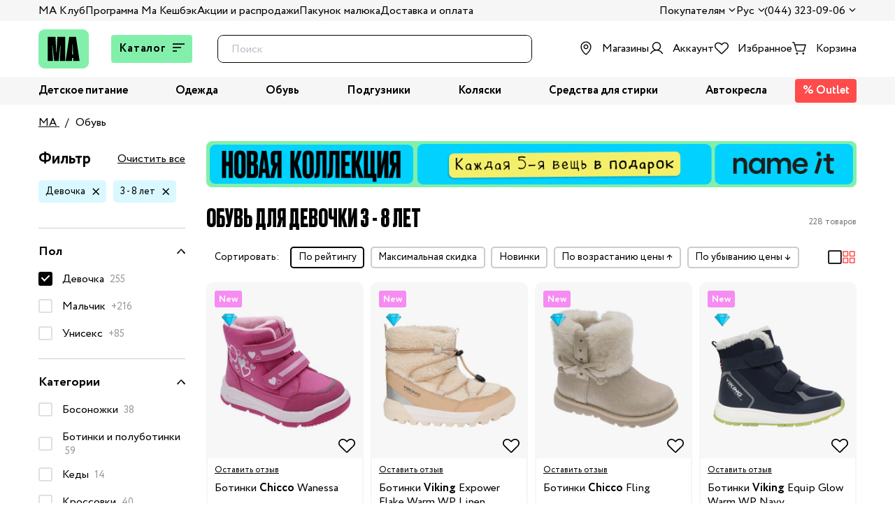

--- FILE ---
content_type: text/css; charset=UTF-8
request_url: https://ma.com.ua/_nuxt/css/3a8cfc8712532d8d2b51.css
body_size: 5538
content:
.password-field{position:relative}.password-field__toggle{cursor:pointer;height:18px;position:absolute;right:16px;top:16px}.mx-icon-double-left:after,.mx-icon-double-left:before,.mx-icon-double-right:after,.mx-icon-double-right:before,.mx-icon-left:before,.mx-icon-right:before{border-color:currentcolor;border-radius:1px;border-style:solid;border-width:2px 0 0 2px;-webkit-box-sizing:border-box;box-sizing:border-box;content:"";display:inline-block;height:10px;position:relative;top:-1px;-webkit-transform:rotate(-45deg) scale(.7);transform:rotate(-45deg) scale(.7);-webkit-transform-origin:center;transform-origin:center;vertical-align:middle;width:10px}.mx-icon-double-left:after{left:-4px}.mx-icon-double-right:before{left:4px}.mx-icon-double-right:after,.mx-icon-double-right:before,.mx-icon-right:before{-webkit-transform:rotate(135deg) scale(.7);transform:rotate(135deg) scale(.7)}.mx-btn{background-color:initial;border:1px solid #0000001a;border-radius:4px;-webkit-box-sizing:border-box;box-sizing:border-box;color:#73879c;cursor:pointer;font-size:14px;font-weight:500;line-height:1;margin:0;outline:none;padding:7px 15px;white-space:nowrap}.mx-btn:hover{border-color:#1284e7;color:#1284e7}.mx-btn.disabled,.mx-btn:disabled{color:#ccc;cursor:not-allowed}.mx-btn-text{border:0;line-height:inherit;padding:0 4px;text-align:left}.mx-scrollbar{height:100%}.mx-scrollbar:hover .mx-scrollbar-track{opacity:1}.mx-scrollbar-wrap{height:100%;overflow-x:hidden;overflow-y:auto}.mx-scrollbar-track{border-radius:4px;bottom:2px;opacity:0;position:absolute;right:2px;top:2px;-webkit-transition:opacity .24s ease-out;transition:opacity .24s ease-out;width:6px;z-index:1}.mx-scrollbar-track .mx-scrollbar-thumb{background-color:#9093994d;border-radius:inherit;cursor:pointer;height:0;position:absolute;-webkit-transition:background-color .3s;transition:background-color .3s;width:100%}.mx-zoom-in-down-enter-active,.mx-zoom-in-down-leave-active{opacity:1;-webkit-transform:scaleY(1);transform:scaleY(1);-webkit-transform-origin:center top;transform-origin:center top;-webkit-transition:opacity .3s cubic-bezier(.23,1,.32,1),-webkit-transform .3s cubic-bezier(.23,1,.32,1);transition:opacity .3s cubic-bezier(.23,1,.32,1),-webkit-transform .3s cubic-bezier(.23,1,.32,1);transition:transform .3s cubic-bezier(.23,1,.32,1),opacity .3s cubic-bezier(.23,1,.32,1);transition:transform .3s cubic-bezier(.23,1,.32,1),opacity .3s cubic-bezier(.23,1,.32,1),-webkit-transform .3s cubic-bezier(.23,1,.32,1)}.mx-zoom-in-down-enter,.mx-zoom-in-down-enter-from,.mx-zoom-in-down-leave-to{opacity:0;-webkit-transform:scaleY(0);transform:scaleY(0)}.mx-datepicker{display:inline-block;position:relative;width:210px}.mx-datepicker svg{fill:currentColor;height:1em;overflow:hidden;vertical-align:-.15em;width:1em}.mx-datepicker-range{width:320px}.mx-datepicker-inline{width:auto}.mx-input-wrapper{position:relative}.mx-input{background-color:#fff;border:1px solid #ccc;border-radius:4px;-webkit-box-shadow:inset 0 1px 1px rgba(0,0,0,.075);box-shadow:inset 0 1px 1px rgba(0,0,0,.075);-webkit-box-sizing:border-box;box-sizing:border-box;color:#555;display:inline-block;font-size:14px;height:34px;line-height:1.4;padding:6px 30px 6px 10px;width:100%}.mx-input:focus,.mx-input:hover{border-color:#409aff}.mx-input.disabled,.mx-input:disabled{background-color:#f3f3f3;border-color:#ccc;color:#ccc;cursor:not-allowed}.mx-input:focus{outline:none}.mx-input::-ms-clear{display:none}.mx-icon-calendar,.mx-icon-clear{color:#00000080;font-size:16px;line-height:1;position:absolute;right:8px;top:50%;-webkit-transform:translateY(-50%);transform:translateY(-50%);vertical-align:middle}.mx-icon-clear{cursor:pointer}.mx-icon-clear:hover{color:#000c}.mx-datepicker-main{background-color:#fff;border:1px solid #e8e8e8;color:#73879c;font:14px/1.5 Helvetica Neue,Helvetica,Arial,Microsoft Yahei,sans-serif}.mx-datepicker-popup{-webkit-box-shadow:0 6px 12px rgba(0,0,0,.175);box-shadow:0 6px 12px rgba(0,0,0,.175);margin-bottom:1px;margin-top:1px;position:absolute;z-index:2001}.mx-datepicker-sidebar{-webkit-box-sizing:border-box;box-sizing:border-box;float:left;overflow:auto;padding:6px;width:100px}.mx-datepicker-sidebar+.mx-datepicker-content{border-left:1px solid #e8e8e8;margin-left:100px}.mx-datepicker-body{position:relative;-webkit-user-select:none;-moz-user-select:none;-ms-user-select:none;user-select:none}.mx-btn-shortcut{display:block;line-height:24px;padding:0 6px}.mx-range-wrapper{display:-webkit-box;display:-ms-flexbox;display:flex}@media(max-width:750px){.mx-range-wrapper{-webkit-box-orient:vertical;-webkit-box-direction:normal;-ms-flex-direction:column;flex-direction:column}}.mx-datepicker-header{border-bottom:1px solid #e8e8e8;padding:6px 8px}.mx-datepicker-footer{border-top:1px solid #e8e8e8;padding:6px 8px;text-align:right}.mx-calendar{-webkit-box-sizing:border-box;box-sizing:border-box;padding:6px 12px;width:248px}.mx-calendar+.mx-calendar{border-left:1px solid #e8e8e8}.mx-calendar-header,.mx-time-header{-webkit-box-sizing:border-box;box-sizing:border-box;height:34px;line-height:34px;overflow:hidden;text-align:center}.mx-btn-icon-double-left,.mx-btn-icon-left{float:left}.mx-btn-icon-double-right,.mx-btn-icon-right{float:right}.mx-calendar-header-label{font-size:14px}.mx-calendar-decade-separator{margin:0 2px}.mx-calendar-decade-separator:after{content:"~"}.mx-calendar-content{-webkit-box-sizing:border-box;box-sizing:border-box;height:224px;position:relative}.mx-calendar-content .cell{cursor:pointer}.mx-calendar-content .cell:hover{background-color:#f3f9fe;color:#73879c}.mx-calendar-content .cell.active{background-color:#1284e7;color:#fff}.mx-calendar-content .cell.hover-in-range,.mx-calendar-content .cell.in-range{background-color:#dbedfb;color:#73879c}.mx-calendar-content .cell.disabled{background-color:#f3f3f3;color:#ccc;cursor:not-allowed}.mx-calendar-week-mode .mx-date-row{cursor:pointer}.mx-calendar-week-mode .mx-date-row:hover{background-color:#f3f9fe}.mx-calendar-week-mode .mx-date-row.mx-active-week{background-color:#dbedfb}.mx-calendar-week-mode .mx-date-row .cell.active,.mx-calendar-week-mode .mx-date-row .cell:hover{background-color:initial;color:inherit}.mx-week-number{opacity:.5}.mx-table{border-collapse:initial;border-spacing:0;-webkit-box-sizing:border-box;box-sizing:border-box;height:100%;table-layout:fixed;text-align:center;width:100%}.mx-table th{font-weight:500}.mx-table td,.mx-table th{padding:0;vertical-align:middle}.mx-table-date td,.mx-table-date th{font-size:12px;height:32px}.mx-table-date .today{color:#2a90e9}.mx-table-date .cell.not-current-month{background:none;color:#ccc}.mx-time{-webkit-box-flex:1;background:#fff;-ms-flex:1;flex:1;width:224px}.mx-time+.mx-time{border-left:1px solid #e8e8e8}.mx-calendar-time{height:100%;left:0;position:absolute;top:0;width:100%}.mx-time-header{border-bottom:1px solid #e8e8e8}.mx-time-content{-webkit-box-sizing:border-box;box-sizing:border-box;height:224px;overflow:hidden}.mx-time-columns{display:-webkit-box;display:-ms-flexbox;display:flex;height:100%;overflow:hidden;width:100%}.mx-time-column{-webkit-box-flex:1;border-left:1px solid #e8e8e8;-ms-flex:1;flex:1;position:relative;text-align:center}.mx-time-column:first-child{border-left:0}.mx-time-column .mx-time-list{list-style:none;margin:0;padding:0}.mx-time-column .mx-time-list:after{content:"";display:block;height:192px}.mx-time-column .mx-time-item{cursor:pointer;font-size:12px;height:32px;line-height:32px}.mx-time-column .mx-time-item:hover{background-color:#f3f9fe;color:#73879c}.mx-time-column .mx-time-item.active{background-color:initial;color:#1284e7;font-weight:700}.mx-time-column .mx-time-item.disabled{background-color:#f3f3f3;color:#ccc;cursor:not-allowed}.mx-time-option{cursor:pointer;font-size:14px;line-height:20px;padding:8px 10px}.mx-time-option:hover{background-color:#f3f9fe;color:#73879c}.mx-time-option.active{background-color:initial;color:#1284e7;font-weight:700}.mx-time-option.disabled{background-color:#f3f3f3;color:#ccc;cursor:not-allowed}.personal-area .page-content .info-block__item-name.uc-input-label{color:#010101;font-family:CirceRegular,Montserrat,Arial,sans-serif;font-size:1em}.date-picker-field .mx-datepicker,.date-picker-field .mx-datepicker .mx-input-wrapper{height:100%;width:100%}.date-picker-field .mx-datepicker .mx-input-wrapper input{border:none;color:#010101;font-family:CirceRegular,Montserrat,Arial,sans-serif;font-size:1em;height:100%;width:100%}.date-picker-field .mx-datepicker .mx-input-wrapper .mx-icon-calendar{color:#010101}.date-picker-field .uc-error{position:static}.mx-datepicker-popup{z-index:9999}html{-webkit-text-size-adjust:100%;line-height:1.15}body{margin:0}main{display:block}h1{font-size:2em;margin:.67em 0}hr{box-sizing:initial;height:0;overflow:visible}pre{font-family:monospace,monospace;font-size:1em}a{background-color:initial}abbr[title]{border-bottom:none;-webkit-text-decoration:underline;text-decoration:underline;-webkit-text-decoration:underline dotted;text-decoration:underline dotted}b,strong{font-weight:bolder}code,kbd,samp{font-family:monospace,monospace;font-size:1em}small{font-size:80%}sub,sup{font-size:75%;line-height:0;position:relative;vertical-align:initial}sub{bottom:-.25em}sup{top:-.5em}img{border-style:none}button,input,optgroup,select,textarea{font-family:inherit;font-size:100%;line-height:1.15;margin:0}button,input{overflow:visible}button,select{text-transform:none}[type=button],[type=reset],[type=submit],button{-webkit-appearance:button}[type=button]::-moz-focus-inner,[type=reset]::-moz-focus-inner,[type=submit]::-moz-focus-inner,button::-moz-focus-inner{border-style:none;padding:0}[type=button]:-moz-focusring,[type=reset]:-moz-focusring,[type=submit]:-moz-focusring,button:-moz-focusring{outline:1px dotted ButtonText}fieldset{padding:.35em .75em .625em}legend{box-sizing:border-box;color:inherit;display:table;max-width:100%;padding:0;white-space:normal}progress{vertical-align:initial}textarea{overflow:auto}[type=checkbox],[type=radio]{box-sizing:border-box;padding:0}[type=number]::-webkit-inner-spin-button,[type=number]::-webkit-outer-spin-button{height:auto}[type=search]{-webkit-appearance:textfield;outline-offset:-2px}[type=search]::-webkit-search-decoration{-webkit-appearance:none}::-webkit-file-upload-button{-webkit-appearance:button;font:inherit}details{display:block}summary{display:list-item}[hidden],template{display:none}@font-face{font-display:auto;font-family:CirceRegular;src:local("RubikRegular"),url(/_nuxt/fonts/df74f0e.ttf) format("truetype")}@font-face{font-display:auto;font-family:CirceBold;src:local("RubikRegular"),url(/_nuxt/fonts/821fdc2.ttf) format("truetype")}.bbs-input{border:1px solid #d0d0d0;color:#49515e;font-family:CirceRegular,Montserrat,Arial,sans-serif;font-size:1em;height:40px;padding:0 15px;width:100%}.bbs-input_error{border:1px solid #ee323380}.bbs-input_success{border:1px solid #74c36580}.bbs-button_blue{background-color:#fff;border:1px solid #010101;border-radius:4px;color:#010101;cursor:pointer;font-family:CirceRegular,Montserrat,Arial,sans-serif;font-size:1em;height:38px;margin-left:16px;text-align:center;width:112px}.uc-input-field{align-items:center;display:flex;position:relative}.uc-input-field:focus-within .uc-input-label{left:1px;top:-20px}.uc-input-field:focus-within .uc-input{background-color:#fff}.uc-input-label{left:16px;position:absolute;top:8px;transition:.3s;z-index:1}.uc-input,.uc-input-label{color:#010101;font-family:CirceRegular,Montserrat,Arial,sans-serif;font-size:1em}.uc-input{background:#fff;border:1px solid #ccc;border-radius:4px;height:36px;outline:none;padding:0 16px;position:relative;width:100%}.uc-input-has-value .uc-input-label{left:1px;top:-20px}.uc-invalid{background-color:#ff4b4b0d;border:1px solid #ff4b4b}.uc-error{bottom:-22px;color:#ff4b4b;font-size:.66em;height:20px;left:2px;position:absolute;text-align:left;transition:.3s}.uc-textarea{border:1px solid #e8e8e8;border-radius:4px;color:#010101;font-family:CirceRegular,Montserrat,Arial,sans-serif;font-size:1em;max-height:230px;min-height:100px;outline:none;padding:10px;resize:vertical;width:100%}.uc-checkbox-container{align-items:center;cursor:pointer;display:inline-flex;position:relative}.uc-checkbox-container .uc-checkbox-container__link{color:#010101;font-family:CirceRegular,Montserrat,Arial,sans-serif;font-size:1em}.uc-checkbox-container .uc-checkbox-container__link:active,.uc-checkbox-container .uc-checkbox-container__link:hover,.uc-checkbox-container .uc-checkbox-container__link:link,.uc-checkbox-container .uc-checkbox-container__link:visited{color:#010101;font-family:CirceRegular,Montserrat,Arial,sans-serif;font-size:1em;-webkit-text-decoration:none;text-decoration:none}.uc-checkbox-container .uc-checkbox-container__link .products-count{color:#929496;font-family:CirceRegular,Montserrat,Arial,sans-serif;font-size:.8em}.uc-checkbox-container .color{border-radius:50%;height:16px;margin:0 8px 0 -8px;width:16px}.uc-checkbox-container.uc-checkbox-container_disabled,.uc-checkbox-container.uc-checkbox-container_disabled .uc-checkbox-container__link{color:#d0d0d0}.uc-checkbox-container input[type=checkbox]{opacity:0;position:absolute;z-index:-1}.uc-checkbox-container input[type=checkbox]~.uc-checkbox{background-color:#fff;border:2px solid #d0d0d0;cursor:pointer;margin:10px 10px 10px 0;min-height:17px;min-width:17px;position:relative;transition:.3s}.uc-checkbox-container input[type=checkbox]~.uc-checkbox.invalid{border-color:#ff4b4b}.uc-checkbox-container input[type=checkbox]~.uc-checkbox a{color:#010101;font-family:CirceRegular,Montserrat,Arial,sans-serif;font-size:1em}.uc-checkbox-container input[type=checkbox]~.uc-checkbox a:active,.uc-checkbox-container input[type=checkbox]~.uc-checkbox a:hover,.uc-checkbox-container input[type=checkbox]~.uc-checkbox a:link,.uc-checkbox-container input[type=checkbox]~.uc-checkbox a:visited{color:#010101;font-family:CirceRegular,Montserrat,Arial,sans-serif;font-size:1em;-webkit-text-decoration:none;text-decoration:none}.uc-checkbox-container input[type=checkbox]:checked~.uc-checkbox{background-color:#010101;border:2px solid #010101}.uc-checkbox-container input[type=checkbox]:checked~.uc-checkbox:after{border-bottom:2px solid #fff;border-right:2px solid #fff;content:" ";height:11px;left:4px;position:absolute;top:0;transform:rotate(45deg) scaleX(1);width:5px}.uc-button{align-items:center;background-color:#fff;border:none;border-radius:4px;color:#fff;cursor:pointer;display:flex;font-family:CirceRegular,Montserrat,Arial,sans-serif;font-size:1em;height:40px;justify-content:center;margin:5px 0;min-width:88px;outline:none;overflow:hidden;transition:.4s cubic-bezier(.4,0,.2,1);width:100%}.uc-button-white-blue,.uc-button-white-gray,.uc-button-white-orange{height:36px;width:auto}@media screen and (max-width:768px){.uc-button-white-blue,.uc-button-white-gray,.uc-button-white-orange{font-size:14px}}.uc-button-blue{background-color:#010101}.uc-button-blue:hover{background-color:#010101e6}.uc-button-blue:active{background-color:#010101cc}.uc-button-black{background-color:#010101;color:#fff;transition:.3s}.uc-button-black:hover{background-color:#82f0aa;color:#010101}.uc-button-pink{background-color:#f291a2}.uc-button-pink:hover{background-color:#f291a2e6}.uc-button-pink:active{background-color:#f291a2cc}.uc-button-orange{background-color:#fea609}.uc-button-orange:hover{background-color:#fea609e6}.uc-button-orange:active{background-color:#fea609cc}.uc-button-disable{background-color:#cbcbcb;cursor:default}.uc-button-white-black{border:1px solid #010101;color:#010101}.uc-button-white-black:hover{background-color:#e9e9e9}.uc-button-white-blue{color:#010101;position:relative}.uc-button-white-blue:before{bottom:0;content:" ";left:0;opacity:0;position:absolute;right:0;top:0;transition:.4s cubic-bezier(.4,0,.2,1);will-change:background-color,opacity;z-index:1}.uc-button-white-blue:hover:before{background-color:#010101;opacity:.12}.uc-button-white-gray{color:#d1d1d1;position:relative}.uc-button-white-gray:before{bottom:0;content:" ";left:0;opacity:0;position:absolute;right:0;top:0;transition:.4s cubic-bezier(.4,0,.2,1);will-change:background-color,opacity;z-index:1}.uc-button-white-gray:hover:before{background-color:#d1d1d1;opacity:.12}.uc-button-white-orange{color:#ffbc4e;position:relative}.uc-button-white-orange:before{bottom:0;content:" ";left:0;opacity:0;position:absolute;right:0;top:0;transition:.4s cubic-bezier(.4,0,.2,1);will-change:background-color,opacity;z-index:1}.uc-button-white-orange:hover:before{background-color:#ffbc4e;opacity:.12}.uc-button-medium{width:158px}.uc-size{align-items:center;border:1px solid #e2dddd;color:#525c67;cursor:pointer;display:flex;font-family:CirceRegular,Montserrat,Arial,sans-serif;font-size:.875em;height:24px;justify-content:center;padding:0;width:41px}.uc-size a{color:inherit}.uc-size input{display:none}.uc-size-active{background-color:#f98d9d;border:1px solid #f98d9d;color:#fff}.uc-size-active a{align-items:center;color:inherit;display:flex;height:100%;justify-content:center;width:100%}.uc-size-disabled{color:#d0d0d0;cursor:default}.uc-size-disabled a{cursor:inherit}.uc-discount{align-items:center;border:1px solid #010101;border-radius:5px;color:#010101;cursor:pointer;display:flex;font-family:CirceRegular,Montserrat,Arial,sans-serif;font-size:.875em;height:24px;justify-content:center;padding:0;width:50px}.uc-discount a{color:inherit}.uc-discount input{display:none}.uc-discount-active{background-color:#ff4b4b;border:1px solid #ff4b4b;color:#fff}.uc-discount-active a{color:inherit;height:100%;width:100%}.uc-discount-active a,.uc-modal-backdrop{align-items:center;display:flex;justify-content:center}.uc-modal-backdrop{background-color:#ffffffb3;bottom:0;left:0;position:fixed;right:0;top:0;z-index:9999}.uc-modal{background:#fff;background-color:#fff;border-radius:4px;box-shadow:0 0 10px #6285b64d;flex-direction:column;max-height:calc(100vh - 20px);max-width:calc(100vw - 20px);min-height:100px;min-width:100px;opacity:0;overflow-x:hidden;overflow-y:auto;position:relative;transform:scale(.8);transition:all .3s ease;z-index:1}.uc-modal .uc-modal-content{align-items:center;display:flex;height:100%;justify-content:center;width:100%}.uc-modal .uc-modal-confirm{padding:24px 24px 12px}.uc-modal .uc-modal-confirm .uc-modal-confirm_text{color:#010101;font-family:CirceRegular,Montserrat,Arial,sans-serif;font-size:1em;line-height:1.5;width:100%}.uc-modal .uc-modal-confirm .uc-modal-confirm_button{display:flex;justify-content:flex-end;margin-top:15px;width:100%}.uc-modal .uc-modal-confirm .uc-modal-confirm_button .confirm-button{min-width:80px;width:-moz-fit-content;width:fit-content}.uc-modal .uc-modal-close{cursor:pointer;height:24px;position:absolute;right:3px;top:3px;transition:.3s;width:24px;z-index:2}.uc-modal .uc-modal-close:hover{opacity:.6}.uc-modal--full{height:100%;max-height:100vh;max-width:100vw;width:100%}.uc-modal--active{opacity:1;transform:scale(1);transition:all .2s ease}.uc-modal-overflow-visible{overflow:visible}.quick-search__block{border:2px solid #010101;border-radius:8px;position:relative;width:100%}.quick-search-form{align-items:center;border-radius:8px;display:flex;height:38px}.quick-search-form .quick-search-form__field{background-color:#0000;border:none;color:#010101;font-family:CirceRegular,Montserrat,Arial,sans-serif;font-size:1em;height:100%;outline:none;padding-left:16px;width:100%}.quick-search-form .quick-search-form__field::placeholder{color:#bcc0c7;font-family:CirceRegular,Montserrat,Arial,sans-serif;font-size:1em}.quick-search-form .quick-search-result{background:#fff;border:1px solid #010101;border-radius:4px;display:none;padding-top:16px;position:absolute;right:0;top:48px;width:100%;z-index:20}@media(max-width:1279px){.quick-search-form .quick-search-result{top:46px}}.quick-search-form .quick-search-result-wrapper{height:190px;overflow-y:scroll;padding:0 16px;position:relative}@media(max-width:1279px){.quick-search-form .quick-search-result-wrapper{padding:0 10px}}.quick-search-form .quick-search-result-wrapper .quick-search-status-text{align-items:center;color:#010101;display:flex;font-family:CirceRegular,Montserrat,Arial,sans-serif;font-size:2em;height:176px;justify-content:center;text-align:center}.quick-search-form .quick-search-result-wrapper .search-result__item{align-items:center;display:flex;justify-content:space-between;margin-bottom:16px}.quick-search-form .quick-search-result-wrapper .search-result__item .result-item__info{align-items:center;display:flex}.quick-search-form .quick-search-result-wrapper .search-result__item .result-item__info .item-info__img{height:48px;width:48px}.quick-search-form .quick-search-result-wrapper .search-result__item .result-item__info .item-info__title{color:#010101;font-family:CirceRegular,Montserrat,Arial,sans-serif;font-size:1em;margin-left:16px;max-width:330px}.quick-search-form .quick-search-result-wrapper .search-result__item .result-item__price{align-items:center;display:flex}@media(max-width:1279px){.quick-search-form .quick-search-result-wrapper .search-result__item .result-item__price{align-items:flex-end;flex-direction:column}}.quick-search-form .quick-search-result-wrapper .search-result__item .result-item__price .item-price__old{color:#79828f;font-family:CirceRegular,Montserrat,Arial,sans-serif;font-size:.875em;margin-right:10px;-webkit-text-decoration:line-through;text-decoration:line-through}.quick-search-form .quick-search-result-wrapper .search-result__item .result-item__price .item-price__new{color:#010101;font-family:CirceBold,Montserrat,Arial,sans-serif;font-size:1.125em}.quick-search-form .quick-search-result-wrapper .search-result__item .result-item__not-available{color:#79828f;font-family:CirceRegular,Montserrat,Arial,sans-serif;font-size:1em;text-align:right}.quick-search-form .quick-search-result_btn{padding:6px 0 16px;text-align:center;transition:.5s}.quick-search-form .quick-search-result_btn .link{background-color:#fff;border:none;color:#010101;cursor:pointer;font-family:CirceRegular,Montserrat,Arial,sans-serif;font-size:1em;letter-spacing:normal;line-height:1em;margin:auto;padding:0}.quick-search-form .quick-search-result_btn .link:hover{border-bottom:1px solid #010101}.quick-search-icon{align-items:center;background:#0000;border:none;cursor:pointer;display:flex;height:100%;justify-content:center}.quick-search-icon__search{align-self:stretch;border-radius:0 2px 2px 0;height:100%;min-width:48px}.quick-search-icon__search img{height:24px;width:24px}.quick-search-icon__search .active{background:red}.quick-search-icon__clear{min-width:38px}.quick-search-icon__clear img{height:12px;width:12px}.quick-search-icon__voice{min-width:48px;position:relative}.quick-search-icon__voice:after{background:#e5edf7;content:"";height:32px;position:absolute;right:0;top:50%;transform:translateY(-50%);width:1px}.quick-search-icon__voice img{height:22px;width:22px}.voice__active{background-color:#f191a14d;border:2px solid #f191a1;border-radius:3px}.voice__active,fieldset[disabled] .multiselect{pointer-events:none}.multiselect__spinner{background:#fff;display:block;height:38px;position:absolute;right:1px;top:1px;width:40px}.multiselect__spinner:after,.multiselect__spinner:before{border:2px solid #0000;border-radius:100%;border-top-color:#41b883;box-shadow:0 0 0 1px #0000;content:"";height:16px;left:50%;margin:-8px 0 0 -8px;position:absolute;top:50%;width:16px}.multiselect__spinner:before{animation:spinning 2.4s cubic-bezier(.41,.26,.2,.62);animation-iteration-count:infinite}.multiselect__spinner:after{animation:spinning 2.4s cubic-bezier(.51,.09,.21,.8);animation-iteration-count:infinite}.multiselect__loading-enter-active,.multiselect__loading-leave-active{opacity:1;transition:opacity .4s ease-in-out}.multiselect__loading-enter,.multiselect__loading-leave-active{opacity:0}.multiselect,.multiselect__input,.multiselect__single{font-family:inherit;font-size:16px;touch-action:manipulation}.multiselect{box-sizing:initial;color:#35495e;display:block;min-height:40px;position:relative;text-align:left;width:100%}.multiselect *{box-sizing:border-box}.multiselect:focus{outline:none}.multiselect--disabled{background:#ededed;opacity:.6;pointer-events:none}.multiselect--active{z-index:50}.multiselect--active:not(.multiselect--above) .multiselect__current,.multiselect--active:not(.multiselect--above) .multiselect__input,.multiselect--active:not(.multiselect--above) .multiselect__tags{border-bottom-left-radius:0;border-bottom-right-radius:0}.multiselect--active .multiselect__select{transform:rotate(180deg)}.multiselect--above.multiselect--active .multiselect__current,.multiselect--above.multiselect--active .multiselect__input,.multiselect--above.multiselect--active .multiselect__tags{border-top-left-radius:0;border-top-right-radius:0}.multiselect__input,.multiselect__single{background:#fff;border:none;border-radius:5px;box-sizing:border-box;display:inline-block;line-height:20px;margin-bottom:8px;min-height:20px;padding:0 0 0 5px;position:relative;transition:border .1s ease;vertical-align:top;width:100%}.multiselect__input::placeholder{color:#35495e}.multiselect__tag~.multiselect__input,.multiselect__tag~.multiselect__single{width:auto}.multiselect__input:hover,.multiselect__single:hover{border-color:#cfcfcf}.multiselect__input:focus,.multiselect__single:focus{border-color:#a8a8a8;outline:none}.multiselect__single{margin-bottom:8px;padding-left:5px}.multiselect__tags-wrap{display:inline}.multiselect__tags{background:#fff;border:1px solid #e8e8e8;border-radius:5px;display:block;font-size:14px;min-height:40px;padding:8px 40px 0 8px}.multiselect__tag{background:#41b883;border-radius:5px;color:#fff;display:inline-block;line-height:1;margin-bottom:5px;margin-right:10px;max-width:100%;overflow:hidden;padding:4px 26px 4px 10px;position:relative;text-overflow:ellipsis;white-space:nowrap}.multiselect__tag-icon{border-radius:5px;bottom:0;cursor:pointer;font-style:normal;font-weight:700;line-height:22px;margin-left:7px;position:absolute;right:0;text-align:center;top:0;transition:all .2s ease;width:22px}.multiselect__tag-icon:after{color:#266d4d;content:"\D7";font-size:14px}.multiselect__tag-icon:focus,.multiselect__tag-icon:hover{background:#369a6e}.multiselect__tag-icon:focus:after,.multiselect__tag-icon:hover:after{color:#fff}.multiselect__current{border:1px solid #e8e8e8;border-radius:5px;min-height:40px;overflow:hidden;padding:8px 30px 0 12px;white-space:nowrap}.multiselect__current,.multiselect__select{box-sizing:border-box;cursor:pointer;display:block;line-height:16px;margin:0;-webkit-text-decoration:none;text-decoration:none}.multiselect__select{height:38px;padding:4px 8px;position:absolute;right:1px;text-align:center;top:1px;transition:transform .2s ease;width:40px}.multiselect__select:before{border-color:#999 #0000 #0000;border-style:solid;border-width:5px 5px 0;color:#999;content:"";margin-top:4px;position:relative;right:0;top:65%}.multiselect__placeholder{color:#adadad;display:inline-block;margin-bottom:10px;padding-top:2px}.multiselect--active .multiselect__placeholder{display:none}.multiselect__content-wrapper{-webkit-overflow-scrolling:touch;background:#fff;border:1px solid #e8e8e8;border-bottom-left-radius:5px;border-bottom-right-radius:5px;border-top:none;display:block;max-height:240px;overflow:auto;position:absolute;width:100%;z-index:50}.multiselect__content{display:inline-block;list-style:none;margin:0;min-width:100%;padding:0;vertical-align:top}.multiselect--above .multiselect__content-wrapper{border-bottom:none;border-bottom-left-radius:0;border-bottom-right-radius:0;border-top:1px solid #e8e8e8;border-top-left-radius:5px;border-top-right-radius:5px;bottom:100%}.multiselect__content::webkit-scrollbar{display:none}.multiselect__element{display:block}.multiselect__option{cursor:pointer;display:block;line-height:16px;min-height:40px;padding:12px;position:relative;-webkit-text-decoration:none;text-decoration:none;text-transform:none;vertical-align:middle;white-space:nowrap}.multiselect__option:after{font-size:13px;line-height:40px;padding-left:20px;padding-right:12px;position:absolute;right:0;top:0}.multiselect__option--highlight{background:#41b883;color:#fff;outline:none}.multiselect__option--highlight:after{background:#41b883;color:#fff;content:attr(data-select)}.multiselect__option--selected{background:#f3f3f3;color:#35495e;font-weight:700}.multiselect__option--selected:after{background:inherit;color:silver;content:attr(data-selected)}.multiselect__option--selected.multiselect__option--highlight{background:#ff6a6a;color:#fff}.multiselect__option--selected.multiselect__option--highlight:after{background:#ff6a6a;color:#fff;content:attr(data-deselect)}.multiselect--disabled .multiselect__current,.multiselect--disabled .multiselect__select{background:#ededed;color:#a6a6a6}.multiselect__option--disabled{background:#ededed!important;color:#a6a6a6!important;cursor:text;pointer-events:none}.multiselect__option--group{background:#ededed;color:#35495e}.multiselect__option--group.multiselect__option--highlight{background:#35495e;color:#fff}.multiselect__option--group.multiselect__option--highlight:after{background:#35495e}.multiselect__option--disabled.multiselect__option--highlight{background:#dedede}.multiselect__option--group-selected.multiselect__option--highlight{background:#ff6a6a;color:#fff}.multiselect__option--group-selected.multiselect__option--highlight:after{background:#ff6a6a;color:#fff;content:attr(data-deselect)}.multiselect-enter-active,.multiselect-leave-active{transition:all .15s ease}.multiselect-enter,.multiselect-leave-active{opacity:0}.multiselect__strong{display:inline-block;line-height:20px;margin-bottom:8px;vertical-align:top}[dir=rtl] .multiselect{text-align:right}[dir=rtl] .multiselect__select{left:1px;right:auto}[dir=rtl] .multiselect__tags{padding:8px 8px 0 40px}[dir=rtl] .multiselect__content{text-align:right}[dir=rtl] .multiselect__option:after{left:0;right:auto}[dir=rtl] .multiselect__clear{left:12px;right:auto}[dir=rtl] .multiselect__spinner{left:1px;right:auto}@keyframes spinning{0%{transform:rotate(0)}to{transform:rotate(2turn)}}

--- FILE ---
content_type: text/css; charset=UTF-8
request_url: https://ma.com.ua/_nuxt/css/1971b4a9ed8dc7df1e41.css
body_size: 14159
content:
.loading-spinner-wrapper{height:calc(100vh - 140px)}@media(min-width:1366px)and (max-width:1920px){.loading-spinner-wrapper{height:calc(100vh - 147px)}}@media(min-width:1024px)and (max-width:1365px){.loading-spinner-wrapper{height:calc(100vh - 140px)}}@media(min-width:768px)and (max-width:1023px){.loading-spinner-wrapper{height:calc(100vh - 100px)}}@media(min-width:576px)and (max-width:767px){.loading-spinner-wrapper{height:calc(100vh - 12vw)}}@media(max-width:575px){.loading-spinner-wrapper{height:calc(100vh - 14vw)}}@media(max-width:480px){.loading-spinner-wrapper{height:calc(100vh - 17vw)}}.loading-spinner{align-items:center;background-color:#ffffffb3;display:flex;height:100%;justify-content:center}.spinning-square{width:200px}.loader-ma{display:flex;gap:4px;height:-moz-fit-content;height:fit-content;justify-content:center;margin:auto}.loader-ma__text{flex:0 1 30%}.loader-ma__text-svg{height:100%;width:100%}.loader-ma__rect{border:2px solid #82f0aa;border-radius:20px;flex:0 1 70%;overflow:hidden;position:relative}.loader-ma__rect-inner{animation-duration:1.5s;animation-iteration-count:infinite;animation-name:pulse;background-color:#82f0aa;height:100%;left:0;position:absolute}@keyframes pulse{0%{width:0}to{width:100%}}.auth-loading-spinner-wrapper{align-items:center;display:flex;height:200px;justify-content:center;overflow:hidden}@media(max-width:767px){.auth-loading-spinner-wrapper{margin-top:20px}}.breadcrumbs.ma-breadcrumbs{margin:25px 0}.breadcrumbs.ma-breadcrumbs.catalog-breadcrumbs{margin:0;width:100%}@media(max-width:767px){.breadcrumbs.ma-breadcrumbs{margin:10px 0 15px}.breadcrumbs.ma-breadcrumbs .breadcrumbs__list{padding:0}}.breadcrumbs.ma-breadcrumbs .breadcrumbs__item-link{color:#010101;transition:.3s ease-out}.breadcrumbs.ma-breadcrumbs .breadcrumbs__item-link:hover{color:#82f0aa}.error-block[data-v-7e6977c0],.not-found[data-v-7e6977c0]{align-items:center;display:flex;flex-direction:column;gap:20px;justify-content:center;min-height:calc(100vh - 227px);padding:20px 0}@media(min-width:1024px)and (max-width:1365px){.error-block[data-v-7e6977c0],.not-found[data-v-7e6977c0]{min-height:calc(100vh - 219px)}}@media(min-width:768px)and (max-width:1023px){.error-block[data-v-7e6977c0],.not-found[data-v-7e6977c0]{min-height:calc(100vh - 195px)}}@media(max-width:767px){.error-block[data-v-7e6977c0],.not-found[data-v-7e6977c0]{margin-bottom:50px;min-height:auto}}.error-block-title[data-v-7e6977c0],.not-found-title[data-v-7e6977c0]{color:#010101;font-family:CirceBold,Montserrat,Arial,sans-serif;font-size:2.143em;font-weight:400;margin:0;text-align:center}@media(max-width:767px){.error-block-title[data-v-7e6977c0],.not-found-title[data-v-7e6977c0]{font-size:1.5em}}.error-block-head[data-v-7e6977c0],.not-found-head[data-v-7e6977c0]{align-self:stretch;display:flex;flex-wrap:wrap;gap:15px;justify-content:center;row-gap:5px}.error-block-button[data-v-7e6977c0],.not-found-button[data-v-7e6977c0]{display:inline-block;flex:1 1 240px}@media(min-width:768px){.error-block-button[data-v-7e6977c0],.not-found-button[data-v-7e6977c0]{flex:0 0 345px}}.error-block img[data-v-7e6977c0],.not-found img[data-v-7e6977c0]{height:calc(100vh - 416px);max-height:584px;object-fit:contain;width:100%}@media(max-width:1023px){.error-block img[data-v-7e6977c0],.not-found img[data-v-7e6977c0]{height:auto}}.nuxt-progress{background-color:#ddd;height:2px;left:0;opacity:1;position:fixed;right:0;top:0;transition:width .1s,opacity .4s;width:0;z-index:999999}.nuxt-progress.nuxt-progress-notransition{transition:none}.nuxt-progress-failed{background-color:red}html{-ms-overflow-style:scrollbar;box-sizing:border-box}*,:after,:before{box-sizing:inherit}.row{display:flex;flex-wrap:wrap;margin-left:-15px;margin-right:-15px}.no-gutters{margin-left:0;margin-right:0}.no-gutters>.col,.no-gutters>[class*=col-]{padding-left:0;padding-right:0}.col,.col-1,.col-10,.col-11,.col-12,.col-2,.col-3,.col-4,.col-5,.col-6,.col-7,.col-8,.col-9,.col-auto,.col-lg,.col-lg-1,.col-lg-10,.col-lg-11,.col-lg-12,.col-lg-2,.col-lg-3,.col-lg-4,.col-lg-5,.col-lg-6,.col-lg-7,.col-lg-8,.col-lg-9,.col-lg-auto,.col-md,.col-md-1,.col-md-10,.col-md-11,.col-md-12,.col-md-2,.col-md-3,.col-md-4,.col-md-5,.col-md-6,.col-md-7,.col-md-8,.col-md-9,.col-md-auto,.col-sm,.col-sm-1,.col-sm-10,.col-sm-11,.col-sm-12,.col-sm-2,.col-sm-3,.col-sm-4,.col-sm-5,.col-sm-6,.col-sm-7,.col-sm-8,.col-sm-9,.col-sm-auto,.col-xl,.col-xl-1,.col-xl-10,.col-xl-11,.col-xl-12,.col-xl-2,.col-xl-3,.col-xl-4,.col-xl-5,.col-xl-6,.col-xl-7,.col-xl-8,.col-xl-9,.col-xl-auto{min-height:1px;padding-left:15px;padding-right:15px;position:relative;width:100%}.col{flex-basis:0;flex-grow:1;max-width:100%}.col-auto{flex:0 0 auto;max-width:none;width:auto}.col-1{flex:0 0 8.333333%;max-width:8.333333%}.col-2{flex:0 0 16.666667%;max-width:16.666667%}.col-3{flex:0 0 25%;max-width:25%}.col-4{flex:0 0 33.333333%;max-width:33.333333%}.col-5{flex:0 0 41.666667%;max-width:41.666667%}.col-6{flex:0 0 50%;max-width:50%}.col-7{flex:0 0 58.333333%;max-width:58.333333%}.col-8{flex:0 0 66.666667%;max-width:66.666667%}.col-9{flex:0 0 75%;max-width:75%}.col-10{flex:0 0 83.333333%;max-width:83.333333%}.col-11{flex:0 0 91.666667%;max-width:91.666667%}.col-12{flex:0 0 100%;max-width:100%}.offset-1{margin-left:8.333333%}.offset-2{margin-left:16.666667%}.offset-3{margin-left:25%}.offset-4{margin-left:33.333333%}.offset-5{margin-left:41.666667%}.offset-6{margin-left:50%}.offset-7{margin-left:58.333333%}.offset-8{margin-left:66.666667%}.offset-9{margin-left:75%}.offset-10{margin-left:83.333333%}.offset-11{margin-left:91.666667%}@media (min-width:576px){.col-sm{flex-basis:0;flex-grow:1;max-width:100%}.col-sm-auto{flex:0 0 auto;max-width:none;width:auto}.col-sm-1{flex:0 0 8.333333%;max-width:8.333333%}.col-sm-2{flex:0 0 16.666667%;max-width:16.666667%}.col-sm-3{flex:0 0 25%;max-width:25%}.col-sm-4{flex:0 0 33.333333%;max-width:33.333333%}.col-sm-5{flex:0 0 41.666667%;max-width:41.666667%}.col-sm-6{flex:0 0 50%;max-width:50%}.col-sm-7{flex:0 0 58.333333%;max-width:58.333333%}.col-sm-8{flex:0 0 66.666667%;max-width:66.666667%}.col-sm-9{flex:0 0 75%;max-width:75%}.col-sm-10{flex:0 0 83.333333%;max-width:83.333333%}.col-sm-11{flex:0 0 91.666667%;max-width:91.666667%}.col-sm-12{flex:0 0 100%;max-width:100%}.offset-sm-0{margin-left:0}.offset-sm-1{margin-left:8.333333%}.offset-sm-2{margin-left:16.666667%}.offset-sm-3{margin-left:25%}.offset-sm-4{margin-left:33.333333%}.offset-sm-5{margin-left:41.666667%}.offset-sm-6{margin-left:50%}.offset-sm-7{margin-left:58.333333%}.offset-sm-8{margin-left:66.666667%}.offset-sm-9{margin-left:75%}.offset-sm-10{margin-left:83.333333%}.offset-sm-11{margin-left:91.666667%}}@media (min-width:768px){.col-md{flex-basis:0;flex-grow:1;max-width:100%}.col-md-auto{flex:0 0 auto;max-width:none;width:auto}.col-md-1{flex:0 0 8.333333%;max-width:8.333333%}.col-md-2{flex:0 0 16.666667%;max-width:16.666667%}.col-md-3{flex:0 0 25%;max-width:25%}.col-md-4{flex:0 0 33.333333%;max-width:33.333333%}.col-md-5{flex:0 0 41.666667%;max-width:41.666667%}.col-md-6{flex:0 0 50%;max-width:50%}.col-md-7{flex:0 0 58.333333%;max-width:58.333333%}.col-md-8{flex:0 0 66.666667%;max-width:66.666667%}.col-md-9{flex:0 0 75%;max-width:75%}.col-md-10{flex:0 0 83.333333%;max-width:83.333333%}.col-md-11{flex:0 0 91.666667%;max-width:91.666667%}.col-md-12{flex:0 0 100%;max-width:100%}.offset-md-0{margin-left:0}.offset-md-1{margin-left:8.333333%}.offset-md-2{margin-left:16.666667%}.offset-md-3{margin-left:25%}.offset-md-4{margin-left:33.333333%}.offset-md-5{margin-left:41.666667%}.offset-md-6{margin-left:50%}.offset-md-7{margin-left:58.333333%}.offset-md-8{margin-left:66.666667%}.offset-md-9{margin-left:75%}.offset-md-10{margin-left:83.333333%}.offset-md-11{margin-left:91.666667%}}@media (min-width:992px){.col-lg{flex-basis:0;flex-grow:1;max-width:100%}.col-lg-auto{flex:0 0 auto;max-width:none;width:auto}.col-lg-1{flex:0 0 8.333333%;max-width:8.333333%}.col-lg-2{flex:0 0 16.666667%;max-width:16.666667%}.col-lg-3{flex:0 0 25%;max-width:25%}.col-lg-4{flex:0 0 33.333333%;max-width:33.333333%}.col-lg-5{flex:0 0 41.666667%;max-width:41.666667%}.col-lg-6{flex:0 0 50%;max-width:50%}.col-lg-7{flex:0 0 58.333333%;max-width:58.333333%}.col-lg-8{flex:0 0 66.666667%;max-width:66.666667%}.col-lg-9{flex:0 0 75%;max-width:75%}.col-lg-10{flex:0 0 83.333333%;max-width:83.333333%}.col-lg-11{flex:0 0 91.666667%;max-width:91.666667%}.col-lg-12{flex:0 0 100%;max-width:100%}.offset-lg-0{margin-left:0}.offset-lg-1{margin-left:8.333333%}.offset-lg-2{margin-left:16.666667%}.offset-lg-3{margin-left:25%}.offset-lg-4{margin-left:33.333333%}.offset-lg-5{margin-left:41.666667%}.offset-lg-6{margin-left:50%}.offset-lg-7{margin-left:58.333333%}.offset-lg-8{margin-left:66.666667%}.offset-lg-9{margin-left:75%}.offset-lg-10{margin-left:83.333333%}.offset-lg-11{margin-left:91.666667%}}@media (min-width:1366px){.col-xl{flex-basis:0;flex-grow:1;max-width:100%}.col-xl-auto{flex:0 0 auto;max-width:none;width:auto}.col-xl-1{flex:0 0 8.333333%;max-width:8.333333%}.col-xl-2{flex:0 0 16.666667%;max-width:16.666667%}.col-xl-3{flex:0 0 25%;max-width:25%}.col-xl-4{flex:0 0 33.333333%;max-width:33.333333%}.col-xl-5{flex:0 0 41.666667%;max-width:41.666667%}.col-xl-6{flex:0 0 50%;max-width:50%}.col-xl-7{flex:0 0 58.333333%;max-width:58.333333%}.col-xl-8{flex:0 0 66.666667%;max-width:66.666667%}.col-xl-9{flex:0 0 75%;max-width:75%}.col-xl-10{flex:0 0 83.333333%;max-width:83.333333%}.col-xl-11{flex:0 0 91.666667%;max-width:91.666667%}.col-xl-12{flex:0 0 100%;max-width:100%}.offset-xl-0{margin-left:0}.offset-xl-1{margin-left:8.333333%}.offset-xl-2{margin-left:16.666667%}.offset-xl-3{margin-left:25%}.offset-xl-4{margin-left:33.333333%}.offset-xl-5{margin-left:41.666667%}.offset-xl-6{margin-left:50%}.offset-xl-7{margin-left:58.333333%}.offset-xl-8{margin-left:66.666667%}.offset-xl-9{margin-left:75%}.offset-xl-10{margin-left:83.333333%}.offset-xl-11{margin-left:91.666667%}}.d-none{display:none!important}.d-inline{display:inline!important}.d-inline-block{display:inline-block!important}.d-block{display:block!important}.d-table{display:table!important}.d-table-row{display:table-row!important}.d-table-cell{display:table-cell!important}.d-flex{display:flex!important}.d-inline-flex{display:inline-flex!important}@media (min-width:576px){.d-sm-none{display:none!important}.d-sm-inline{display:inline!important}.d-sm-inline-block{display:inline-block!important}.d-sm-block{display:block!important}.d-sm-table{display:table!important}.d-sm-table-row{display:table-row!important}.d-sm-table-cell{display:table-cell!important}.d-sm-flex{display:flex!important}.d-sm-inline-flex{display:inline-flex!important}}@media (min-width:768px){.d-md-none{display:none!important}.d-md-inline{display:inline!important}.d-md-inline-block{display:inline-block!important}.d-md-block{display:block!important}.d-md-table{display:table!important}.d-md-table-row{display:table-row!important}.d-md-table-cell{display:table-cell!important}.d-md-flex{display:flex!important}.d-md-inline-flex{display:inline-flex!important}}@media (min-width:992px){.d-lg-none{display:none!important}.d-lg-inline{display:inline!important}.d-lg-inline-block{display:inline-block!important}.d-lg-block{display:block!important}.d-lg-table{display:table!important}.d-lg-table-row{display:table-row!important}.d-lg-table-cell{display:table-cell!important}.d-lg-flex{display:flex!important}.d-lg-inline-flex{display:inline-flex!important}}@media (min-width:1200px){.d-xl-none{display:none!important}.d-xl-inline{display:inline!important}.d-xl-inline-block{display:inline-block!important}.d-xl-block{display:block!important}.d-xl-table{display:table!important}.d-xl-table-row{display:table-row!important}.d-xl-table-cell{display:table-cell!important}.d-xl-flex{display:flex!important}.d-xl-inline-flex{display:inline-flex!important}}.flex-row{flex-direction:row!important}.flex-column{flex-direction:column!important}.flex-row-reverse{flex-direction:row-reverse!important}.flex-column-reverse{flex-direction:column-reverse!important}.flex-wrap{flex-wrap:wrap!important}.flex-nowrap{flex-wrap:nowrap!important}.flex-wrap-reverse{flex-wrap:wrap-reverse!important}.justify-content-start{justify-content:flex-start!important}.justify-content-end{justify-content:flex-end!important}.justify-content-center{justify-content:center!important}.justify-content-between{justify-content:space-between!important}.justify-content-around{justify-content:space-around!important}.align-items-start{align-items:flex-start!important}.align-items-end{align-items:flex-end!important}.align-items-center{align-items:center!important}.align-items-baseline{align-items:baseline!important}.align-items-stretch{align-items:stretch!important}.m-0{margin:0}.m-t-0{margin-top:0}.m-b-0{margin-bottom:0}.m-l-0{margin-left:0}.m-r-0{margin-right:0}.m-tb-0{margin-bottom:0;margin-top:0}.m-lr-0{margin-left:0;margin-right:0}.m-1{margin:1px}.m-t-1{margin-top:1px}.m-b-1{margin-bottom:1px}.m-l-1{margin-left:1px}.m-r-1{margin-right:1px}.m-tb-1{margin-bottom:1px;margin-top:1px}.m-lr-1{margin-left:1px;margin-right:1px}.m-2{margin:2px}.m-t-2{margin-top:2px}.m-b-2{margin-bottom:2px}.m-l-2{margin-left:2px}.m-r-2{margin-right:2px}.m-tb-2{margin-bottom:2px;margin-top:2px}.m-lr-2{margin-left:2px;margin-right:2px}.m-3{margin:3px}.m-t-3{margin-top:3px}.m-b-3{margin-bottom:3px}.m-l-3{margin-left:3px}.m-r-3{margin-right:3px}.m-tb-3{margin-bottom:3px;margin-top:3px}.m-lr-3{margin-left:3px;margin-right:3px}.m-4{margin:4px}.m-t-4{margin-top:4px}.m-b-4{margin-bottom:4px}.m-l-4{margin-left:4px}.m-r-4{margin-right:4px}.m-tb-4{margin-bottom:4px;margin-top:4px}.m-lr-4{margin-left:4px;margin-right:4px}.m-5{margin:5px}.m-t-5{margin-top:5px}.m-b-5{margin-bottom:5px}.m-l-5{margin-left:5px}.m-r-5{margin-right:5px}.m-tb-5{margin-bottom:5px;margin-top:5px}.m-lr-5{margin-left:5px;margin-right:5px}.m-6{margin:6px}.m-t-6{margin-top:6px}.m-b-6{margin-bottom:6px}.m-l-6{margin-left:6px}.m-r-6{margin-right:6px}.m-tb-6{margin-bottom:6px;margin-top:6px}.m-lr-6{margin-left:6px;margin-right:6px}.m-7{margin:7px}.m-t-7{margin-top:7px}.m-b-7{margin-bottom:7px}.m-l-7{margin-left:7px}.m-r-7{margin-right:7px}.m-tb-7{margin-bottom:7px;margin-top:7px}.m-lr-7{margin-left:7px;margin-right:7px}.m-8{margin:8px}.m-t-8{margin-top:8px}.m-b-8{margin-bottom:8px}.m-l-8{margin-left:8px}.m-r-8{margin-right:8px}.m-tb-8{margin-bottom:8px;margin-top:8px}.m-lr-8{margin-left:8px;margin-right:8px}.m-9{margin:9px}.m-t-9{margin-top:9px}.m-b-9{margin-bottom:9px}.m-l-9{margin-left:9px}.m-r-9{margin-right:9px}.m-tb-9{margin-bottom:9px;margin-top:9px}.m-lr-9{margin-left:9px;margin-right:9px}.m-10{margin:10px}.m-t-10{margin-top:10px}.m-b-10{margin-bottom:10px}.m-l-10{margin-left:10px}.m-r-10{margin-right:10px}.m-tb-10{margin-bottom:10px;margin-top:10px}.m-lr-10{margin-left:10px;margin-right:10px}.m-11{margin:11px}.m-t-11{margin-top:11px}.m-b-11{margin-bottom:11px}.m-l-11{margin-left:11px}.m-r-11{margin-right:11px}.m-tb-11{margin-bottom:11px;margin-top:11px}.m-lr-11{margin-left:11px;margin-right:11px}.m-12{margin:12px}.m-t-12{margin-top:12px}.m-b-12{margin-bottom:12px}.m-l-12{margin-left:12px}.m-r-12{margin-right:12px}.m-tb-12{margin-bottom:12px;margin-top:12px}.m-lr-12{margin-left:12px;margin-right:12px}.m-13{margin:13px}.m-t-13{margin-top:13px}.m-b-13{margin-bottom:13px}.m-l-13{margin-left:13px}.m-r-13{margin-right:13px}.m-tb-13{margin-bottom:13px;margin-top:13px}.m-lr-13{margin-left:13px;margin-right:13px}.m-14{margin:14px}.m-t-14{margin-top:14px}.m-b-14{margin-bottom:14px}.m-l-14{margin-left:14px}.m-r-14{margin-right:14px}.m-tb-14{margin-bottom:14px;margin-top:14px}.m-lr-14{margin-left:14px;margin-right:14px}.m-15{margin:15px}.m-t-15{margin-top:15px}.m-b-15{margin-bottom:15px}.m-l-15{margin-left:15px}.m-r-15{margin-right:15px}.m-tb-15{margin-bottom:15px;margin-top:15px}.m-lr-15{margin-left:15px;margin-right:15px}.m-20{margin:20px}.m-t-20{margin-top:20px}.m-b-20{margin-bottom:20px}.m-l-20{margin-left:20px}.m-r-20{margin-right:20px}.m-tb-20{margin-bottom:20px;margin-top:20px}.m-lr-20{margin-left:20px;margin-right:20px}.m-25{margin:25px}.m-t-25{margin-top:25px}.m-b-25{margin-bottom:25px}.m-l-25{margin-left:25px}.m-r-25{margin-right:25px}.m-tb-25{margin-bottom:25px;margin-top:25px}.m-lr-25{margin-left:25px;margin-right:25px}.m-30{margin:30px}.m-t-30{margin-top:30px}.m-b-30{margin-bottom:30px}.m-l-30{margin-left:30px}.m-r-30{margin-right:30px}.m-tb-30{margin-bottom:30px;margin-top:30px}.m-lr-30{margin-left:30px;margin-right:30px}.m-35{margin:35px}.m-t-35{margin-top:35px}.m-b-35{margin-bottom:35px}.m-l-35{margin-left:35px}.m-r-35{margin-right:35px}.m-tb-35{margin-bottom:35px;margin-top:35px}.m-lr-35{margin-left:35px;margin-right:35px}.m-40{margin:40px}.m-t-40{margin-top:40px}.m-b-40{margin-bottom:40px}.m-l-40{margin-left:40px}.m-r-40{margin-right:40px}.m-tb-40{margin-bottom:40px;margin-top:40px}.m-lr-40{margin-left:40px;margin-right:40px}.m-45{margin:45px}.m-t-45{margin-top:45px}.m-b-45{margin-bottom:45px}.m-l-45{margin-left:45px}.m-r-45{margin-right:45px}.m-tb-45{margin-bottom:45px;margin-top:45px}.m-lr-45{margin-left:45px;margin-right:45px}.m-50{margin:50px}.m-t-50{margin-top:50px}.m-b-50{margin-bottom:50px}.m-l-50{margin-left:50px}.m-r-50{margin-right:50px}.m-tb-50{margin-bottom:50px;margin-top:50px}.m-lr-50{margin-left:50px;margin-right:50px}.m-55{margin:55px}.m-t-55{margin-top:55px}.m-b-55{margin-bottom:55px}.m-l-55{margin-left:55px}.m-r-55{margin-right:55px}.m-tb-55{margin-bottom:55px;margin-top:55px}.m-lr-55{margin-left:55px;margin-right:55px}.m-60{margin:60px}.m-t-60{margin-top:60px}.m-b-60{margin-bottom:60px}.m-l-60{margin-left:60px}.m-r-60{margin-right:60px}.m-tb-60{margin-bottom:60px;margin-top:60px}.m-lr-60{margin-left:60px;margin-right:60px}.m-65{margin:65px}.m-t-65{margin-top:65px}.m-b-65{margin-bottom:65px}.m-l-65{margin-left:65px}.m-r-65{margin-right:65px}.m-tb-65{margin-bottom:65px;margin-top:65px}.m-lr-65{margin-left:65px;margin-right:65px}.m-100{margin:100px}.m-t-100{margin-top:100px}.m-b-100{margin-bottom:100px}.m-l-100{margin-left:100px}.m-r-100{margin-right:100px}.m-tb-100{margin-bottom:100px;margin-top:100px}.m-lr-100{margin-left:100px;margin-right:100px}.p-0{padding:0}.p-t-0{padding-top:0}.p-b-0{padding-bottom:0}.p-l-0{padding-left:0}.p-r-0{padding-right:0}.p-tb-0{padding-bottom:0;padding-top:0}.p-lr-0{padding-left:0;padding-right:0}.p-1{padding:1px}.p-t-1{padding-top:1px}.p-b-1{padding-bottom:1px}.p-l-1{padding-left:1px}.p-r-1{padding-right:1px}.p-tb-1{padding-bottom:1px;padding-top:1px}.p-lr-1{padding-left:1px;padding-right:1px}.p-2{padding:2px}.p-t-2{padding-top:2px}.p-b-2{padding-bottom:2px}.p-l-2{padding-left:2px}.p-r-2{padding-right:2px}.p-tb-2{padding-bottom:2px;padding-top:2px}.p-lr-2{padding-left:2px;padding-right:2px}.p-3{padding:3px}.p-t-3{padding-top:3px}.p-b-3{padding-bottom:3px}.p-l-3{padding-left:3px}.p-r-3{padding-right:3px}.p-tb-3{padding-bottom:3px;padding-top:3px}.p-lr-3{padding-left:3px;padding-right:3px}.p-4{padding:4px}.p-t-4{padding-top:4px}.p-b-4{padding-bottom:4px}.p-l-4{padding-left:4px}.p-r-4{padding-right:4px}.p-tb-4{padding-bottom:4px;padding-top:4px}.p-lr-4{padding-left:4px;padding-right:4px}.p-5{padding:5px}.p-t-5{padding-top:5px}.p-b-5{padding-bottom:5px}.p-l-5{padding-left:5px}.p-r-5{padding-right:5px}.p-tb-5{padding-bottom:5px;padding-top:5px}.p-lr-5{padding-left:5px;padding-right:5px}.p-6{padding:6px}.p-t-6{padding-top:6px}.p-b-6{padding-bottom:6px}.p-l-6{padding-left:6px}.p-r-6{padding-right:6px}.p-tb-6{padding-bottom:6px;padding-top:6px}.p-lr-6{padding-left:6px;padding-right:6px}.p-7{padding:7px}.p-t-7{padding-top:7px}.p-b-7{padding-bottom:7px}.p-l-7{padding-left:7px}.p-r-7{padding-right:7px}.p-tb-7{padding-bottom:7px;padding-top:7px}.p-lr-7{padding-left:7px;padding-right:7px}.p-8{padding:8px}.p-t-8{padding-top:8px}.p-b-8{padding-bottom:8px}.p-l-8{padding-left:8px}.p-r-8{padding-right:8px}.p-tb-8{padding-bottom:8px;padding-top:8px}.p-lr-8{padding-left:8px;padding-right:8px}.p-9{padding:9px}.p-t-9{padding-top:9px}.p-b-9{padding-bottom:9px}.p-l-9{padding-left:9px}.p-r-9{padding-right:9px}.p-tb-9{padding-bottom:9px;padding-top:9px}.p-lr-9{padding-left:9px;padding-right:9px}.p-10{padding:10px}.p-t-10{padding-top:10px}.p-b-10{padding-bottom:10px}.p-l-10{padding-left:10px}.p-r-10{padding-right:10px}.p-tb-10{padding-bottom:10px;padding-top:10px}.p-lr-10{padding-left:10px;padding-right:10px}.p-11{padding:11px}.p-t-11{padding-top:11px}.p-b-11{padding-bottom:11px}.p-l-11{padding-left:11px}.p-r-11{padding-right:11px}.p-tb-11{padding-bottom:11px;padding-top:11px}.p-lr-11{padding-left:11px;padding-right:11px}.p-12{padding:12px}.p-t-12{padding-top:12px}.p-b-12{padding-bottom:12px}.p-l-12{padding-left:12px}.p-r-12{padding-right:12px}.p-tb-12{padding-bottom:12px;padding-top:12px}.p-lr-12{padding-left:12px;padding-right:12px}.p-13{padding:13px}.p-t-13{padding-top:13px}.p-b-13{padding-bottom:13px}.p-l-13{padding-left:13px}.p-r-13{padding-right:13px}.p-tb-13{padding-bottom:13px;padding-top:13px}.p-lr-13{padding-left:13px;padding-right:13px}.p-14{padding:14px}.p-t-14{padding-top:14px}.p-b-14{padding-bottom:14px}.p-l-14{padding-left:14px}.p-r-14{padding-right:14px}.p-tb-14{padding-bottom:14px;padding-top:14px}.p-lr-14{padding-left:14px;padding-right:14px}.p-15{padding:15px}.p-t-15{padding-top:15px}.p-b-15{padding-bottom:15px}.p-l-15{padding-left:15px}.p-r-15{padding-right:15px}.p-tb-15{padding-bottom:15px;padding-top:15px}.p-lr-15{padding-left:15px;padding-right:15px}.p-20{padding:20px}.p-t-20{padding-top:20px}.p-b-20{padding-bottom:20px}.p-l-20{padding-left:20px}.p-r-20{padding-right:20px}.p-tb-20{padding-bottom:20px;padding-top:20px}.p-lr-20{padding-left:20px;padding-right:20px}.p-25{padding:25px}.p-t-25{padding-top:25px}.p-b-25{padding-bottom:25px}.p-l-25{padding-left:25px}.p-r-25{padding-right:25px}.p-tb-25{padding-bottom:25px;padding-top:25px}.p-lr-25{padding-left:25px;padding-right:25px}.p-30{padding:30px}.p-t-30{padding-top:30px}.p-b-30{padding-bottom:30px}.p-l-30{padding-left:30px}.p-r-30{padding-right:30px}.p-tb-30{padding-bottom:30px;padding-top:30px}.p-lr-30{padding-left:30px;padding-right:30px}.p-35{padding:35px}.p-t-35{padding-top:35px}.p-b-35{padding-bottom:35px}.p-l-35{padding-left:35px}.p-r-35{padding-right:35px}.p-tb-35{padding-bottom:35px;padding-top:35px}.p-lr-35{padding-left:35px;padding-right:35px}.p-40{padding:40px}.p-t-40{padding-top:40px}.p-b-40{padding-bottom:40px}.p-l-40{padding-left:40px}.p-r-40{padding-right:40px}.p-tb-40{padding-bottom:40px;padding-top:40px}.p-lr-40{padding-left:40px;padding-right:40px}.p-45{padding:45px}.p-t-45{padding-top:45px}.p-b-45{padding-bottom:45px}.p-l-45{padding-left:45px}.p-r-45{padding-right:45px}.p-tb-45{padding-bottom:45px;padding-top:45px}.p-lr-45{padding-left:45px;padding-right:45px}.p-50{padding:50px}.p-t-50{padding-top:50px}.p-b-50{padding-bottom:50px}.p-l-50{padding-left:50px}.p-r-50{padding-right:50px}.p-tb-50{padding-bottom:50px;padding-top:50px}.p-lr-50{padding-left:50px;padding-right:50px}.p-55{padding:55px}.p-t-55{padding-top:55px}.p-b-55{padding-bottom:55px}.p-l-55{padding-left:55px}.p-r-55{padding-right:55px}.p-tb-55{padding-bottom:55px;padding-top:55px}.p-lr-55{padding-left:55px;padding-right:55px}.p-60{padding:60px}.p-t-60{padding-top:60px}.p-b-60{padding-bottom:60px}.p-l-60{padding-left:60px}.p-r-60{padding-right:60px}.p-tb-60{padding-bottom:60px;padding-top:60px}.p-lr-60{padding-left:60px;padding-right:60px}.p-65{padding:65px}.p-t-65{padding-top:65px}.p-b-65{padding-bottom:65px}.p-l-65{padding-left:65px}.p-r-65{padding-right:65px}.p-tb-65{padding-bottom:65px;padding-top:65px}.p-lr-65{padding-left:65px;padding-right:65px}.p-100{padding:100px}.p-t-100{padding-top:100px}.p-b-100{padding-bottom:100px}.p-l-100{padding-left:100px}.p-r-100{padding-right:100px}.p-tb-100{padding-bottom:100px;padding-top:100px}.p-lr-100{padding-left:100px;padding-right:100px}@font-face{font-display:auto;font-family:DrukCyrBold;src:local("RubikRegular"),url(/_nuxt/fonts/46484b6.ttf) format("truetype")}@font-face{font-display:auto;font-family:Nostissimo;src:local("RubikRegular"),url(/_nuxt/fonts/c2dc26b.ttf) format("truetype")}@font-face{font-display:auto;font-family:CirceBold;src:local("RubikRegular"),url(/_nuxt/fonts/821fdc2.ttf) format("truetype")}.color.red{background:red}.color.black{background:#000}.color.green{background:green}.color.blue{background:blue}.color.bezhevyi{background:#d6b286}.color.belyi{background:#fff;border:1px solid #cbcbcb}.color.biryuzovyi{background:#00a588}.color.bordovyi{background:#630318}.color.sinii{background:#2d3092}.color.goluboi{background:#69a8dc}.color.gorchichnii{background:#a0801f}.color.zheltyi{background:#fccc01}.color.zelenyi{background:#32cd32}.color.korichnevyi{background:#3b2314}.color.krasnyi{background:red}.color.olivkovyi{background:olive}.color.oranzhevyi{background:#ff5527}.color.raznotsvetnyi{background:linear-gradient(180deg,#fe1228,#001eff,#e2fe00,#0cfd16)}.color.rozovyi{background:pink}.color.salatovyi{background:#9bd32e}.color.svetlo-zelenyi{background:#45ba69}.color.seryi{background:#5b646f}.color.sirenevyi{background:purple}.color.fioletovyi{background:#652c90}.color.chernyi{background:#010101}.color.naturalnyi{background:#eccdb1}.color.slonovaya-kost{background:#dfd5cc}.color.antratsit{background:#474a51}.color.bezhevyi-s-krasnim{background:linear-gradient(90deg,#fffeb6,red)}.color.bezhevyi-s-malinovim{background:linear-gradient(90deg,#fffeb6,#dc143c)}.color.bezhevyi-s-sinim{background:linear-gradient(90deg,#fffeb6,#5f69ae)}.color.belyi-s-krasnim{background:linear-gradient(90deg,#fff,red)}.color.belyi-s-malinovim{background:linear-gradient(90deg,#fff,#dc143c)}.color.belyi-s-salatovim{background:linear-gradient(90deg,#fff,#9bd32e)}.color.bronzovyi{background:#9c7652}.color.goluboi-s-belym{background:linear-gradient(90deg,#69a8dc,#fff)}.color.zheltyi-s-sinim{background:linear-gradient(90deg,#fccc01,#3a4893)}.color.zelenyi-s-belym{background:linear-gradient(90deg,#32cd32,#fff)}.color.zelenyi-s-zheltym{background:linear-gradient(90deg,#a9da66,#fccc00)}.color.zelenyi-fioletovyi{background:linear-gradient(90deg,#32cd32,#652c90)}.color.zolotistyi{background:#e8b943}.color.korallovyi{background:#fc6b54}.color.korichnevyi-s-bezhevim{background:linear-gradient(90deg,#3b2314,#fffeb6)}.color.krasnyi-s-belym{background:linear-gradient(90deg,red,#fff)}.color.krasnyi-s-serym{background:linear-gradient(90deg,red,#5b646f)}.color.krasnyi-s-sinim{background:linear-gradient(90deg,red,#3a4893)}.color.krasnyi-s-chernim{background:linear-gradient(90deg,red,#010101)}.color.lime{background:#0cfd16}.color.malinovyi{background:crimson}.color.oranzhevyi-s-zheltym{background:linear-gradient(90deg,#ff5527,#fccc01)}.color.oranzhevyi-s-zelenym{background:linear-gradient(90deg,#ff5527,#a9da66)}.color.oranzhevyi-s-sinim{background:linear-gradient(90deg,#ff5527,#3a4893)}.color.rozovyi-s-salatovym{background:linear-gradient(90deg,pink,#9bd32e)}.color.rozovyigoluboi{background:linear-gradient(90deg,#ff91c6,#01adef)}.color.salatovyi-s-golubym{background:linear-gradient(90deg,#9bd32e,#01adef)}.color.salatovyi-s-malinovym{background:linear-gradient(90deg,#9bd32e,#dc143c)}.color.salatovyi-s-sinim{background:linear-gradient(90deg,#9bd32e,#3a4893)}.color.svetlo-bezhevyi{background:#ead8be}.color.svetlo-goluboi{background:#8ae3ff}.color.svetlo-seryi{background:#d1d2d4}.color.svetlo-sinii{background:#5f69ae}.color.serebryanyi{background:#cbcbcb}.color.sero-goluboi{background:#80919d}.color.sero-salatovyi{background:linear-gradient(90deg,#cbcbcb,#9bd32e)}.color.seryi-s-zheltim{background:linear-gradient(90deg,#5b646f,#fccc01)}.color.seryi-s-malinovim{background:linear-gradient(90deg,#5b646f,#dc143c)}.color.seryi-s-rozovim{background:linear-gradient(90deg,#5b646f,pink)}.color.seryi-s-sinim{background:linear-gradient(90deg,#e1e5e8,#3a4893)}.color.sinii-s-belym{background:linear-gradient(90deg,#3a4893,#fff)}.color.sinii-s-korichnevim{background:linear-gradient(90deg,#3a4893,#3b2314)}.color.sinii-s-malinovym{background:linear-gradient(90deg,#3a4893,#dc143c)}.color.sinii-s-rozovym{background:linear-gradient(90deg,#544380,#ff92c6)}.color.temno-bezhevyi{background:#aa8356}.color.temno-krasnyi{background:#c10020}.color.temno-seryi{background:#58585b}.color.temno-sinii{background:#262261}.color.cherno-belyi{background:linear-gradient(90deg,#010101,#fff)}.color.chernyi-s-krasnim{background:linear-gradient(90deg,#010101,red)}.color.chernyi-s-oranzhevim{background:linear-gradient(90deg,#010101,#ff5527)}.color.chernyi-s-serym{background:#474a51}.color.blue-sky{background:#b3cee1}.color.green-aurora{background:#91a29a}.color.pink-lemonade{background:#dfb9b0}.color.black-melange{background:#7a7a7a}.color.grey-melange{background:#80919d}.color.aqua-blue{background:#668e89}.color.white-wash,.color.whitewash{background:#e0d0c7}.color.plum-purple{background:#624b5b}.color.midnight-blue{background:#37616f}.color.hazy-grey{background:#6a635e}.color.walnut-brown,.color.walnutbrown{background:#8d4e2b}.color.soft-pink{background:#e7a2b4}.color.heather-pink{background:#a75665}.color.moss-green{background:#a1b695}.color.forest-green{background:#3b765a}.color.natural{background:#eccdb1}.color.wheat-yellow{background:#d4c17f}.color.lavaorange{background:#ea9261}.color.deep-blue{background:#3a3e59}.color.racing-yellow{background:#f4b706}.color.racing-green{background:#405834}.color.racing-red{background:#f14336}.color.racing-blue{background:#009ada}.color.brushed-grey{background:#67625c}.color.lotus-pink{background:#dfb3c2}.color.brushed-lilac{background:#836b79}.color.athleisure-green{background:#858676}.color.athleisure-pink{background:#c79c95}.color.pink-mesh{background:#f0c5ba}.color.green-mesh{background:#909581}.color.marina{background:linear-gradient(90deg,#cdccc7,#679dc7)}.color.coral{background:linear-gradient(90deg,#414149,#b36e6c)}.color.grey-mesh{background:#979796}.color.grey-clouds{background:linear-gradient(90deg,#a4a4a4,#dfdfdf)}.color.white-mountains{background:linear-gradient(90deg,#5f728a,#eae9e4)}.color.ocker-bee{background:#e5b35a}.color.cloud-sprinkle{background:#d1d1d1}.color.soft-sprinkle{background:#f4f3f1}.color.black-mesh{background:#242424}.color.red{background:#c72127}.color.silhouette-blue{background:linear-gradient(90deg,#74b3e6,#fff,#006fc2)}.color.silhouette-pink{background:linear-gradient(90deg,#e8a0a8,#efefef,#ddc9c6)}.color.mint-green{background:#b7cfbf}.color.coral-straw{background:linear-gradient(90deg,#e9e7ea,#da6570)}.color.aqua-straw{background:#e4f0e1}.color.coral-confetti{background:#d39e92}.color.jade-confetti{background:#a9bcbc}.color.classic-pink{background:#e7cfce}.color.classic-beige{background:#e2dedb}.color.blue-sea{background:#b9d2d9}.color.pink-bee{background:linear-gradient(90deg,#e5cec7,#efeae5)}.color.soft-rabbit{background:linear-gradient(90deg,#f3f3f3,#f4efd9)}.color.monochrome-bear{background:linear-gradient(90deg,#f4f4f4,#e2e2e2)}.color.pink-stripe{background:linear-gradient(90deg,#e7d4cf,#e2e2e2)}.color.ocean-stripe{background:linear-gradient(90deg,#0949b2,#4d6675,#086fc3)}.color.aqua-stripe{background:linear-gradient(90deg,#d5e1e1,#ebeff2)}.color.grey-star{background:linear-gradient(90deg,#b7b4af,#d9d6d1)}.color.soft-stripe{background:linear-gradient(90deg,#d8dde3,#f3f2f8,#d2bdbc)}.color.candy-stripe{background:linear-gradient(90deg,#c90047,#f5ae14,#cf888e)}.color.pink-tweed{background:#cfbdb9}.color.silhouette-black{background:linear-gradient(90deg,#816e60,#d3d4d8,#816e60)}.color.art-stripe{background:linear-gradient(90deg,#fea609,#dcd271,#bbd1e6)}.color.beige-stripe{background:#d4cdba}.color.green-forest{background:linear-gradient(90deg,#57826f,#f2f1ec,#a8c0bd)}.color.black-chevron{background:linear-gradient(90deg,#1d1e18,#d0d2d1)}.color.aqua-star{background:linear-gradient(90deg,#dbd5c9,#b9cfcc)}.color.storm-grey{background:#828281}.color.lava-orange{background:#e76b51}.color.slate-twill{background:#9b9b9b}.color.jade-twill{background:#a9bec1}.color.flower-garden{background:linear-gradient(90deg,#5d7787,#d796ff)}.color.seryi-s-rozovym{background:linear-gradient(90deg,#7e7f84,#ec9d88)}.color.geometric-red{background:linear-gradient(90deg,#f4eee8,#b54149)}.color.black-brown{background:linear-gradient(90deg,#7e6c65,#010101)}.color.cable-cream{background:#dbd5c9}.color.horizon{background:linear-gradient(90deg,#9e9a91,#a49484,#cac3b1)}.color.forest{background:linear-gradient(90deg,#d3c179,#afa292,#d6ccc0)}.color.blue-melange{background:#646d7d}.color.timeless-grey{background:#cac5c1}.color.timeless-green{background:#7d917d}.color.soft-mint{background:#b3cdc2}.color.soft-grey{background:#948d89}.color.warm-red{background:#ae4140}.color.icon-multicolor{background:#f7f7f7}.color.icon-grey{background:#a39c9c}.color.blue-fox{background:#b8c4d2}.color.pink-fox{background:#e2c3c0}.color.golden-yellow{background:#ddb275}.color.ruby-red{background:#cb393f}.color.royal-blue{background:#3f437f}.color.modern-grey{background:#8c8a88}.color.rich-black{background:#3e3c3f}.color.lucky-grey{background:linear-gradient(90deg,#f8fbff,#b9a59e)}.color.honeycomb-happy{background:linear-gradient(90deg,#fc6b54,#122c3b,#3f9584)}.color.honeycomb-calm{background:linear-gradient(90deg,#a58e69,#f4eee8,#79828f)}.color.terrazzo-petrol{background:linear-gradient(90deg,#3c5f5c,#7cb6b2,#ff465b)}.color.sweet-hearts{background:linear-gradient(90deg,#cfcdce,#fbfbf9)}.color.belyi-s-serym{background:linear-gradient(90deg,#a39c9c,#fff)}.color.belyi-s-bezhevym{background:linear-gradient(90deg,#fdc597,#fff)}.color.bezhevyi-s-rozovym{background:linear-gradient(90deg,#fdc597,#ff92c6)}.color.bezhevyi-s-biryuzovym{background:linear-gradient(90deg,#fdc597,#c2d5d1)}.slide-fade-enter.slide-fade-enter-active,.slide-fade-leave-active{opacity:1;transform:translateY(0);visibility:visible}.slide-fade-enter,.slide-fade-leave-active.slide-fade-leave-to{opacity:0;transform:translateY(-20px);transition:all .2s ease;visibility:hidden}.transition-hide-active,.transition-show.transition-show-active{opacity:1;transition:all .3s ease;visibility:visible}.transition-hide-active.transition-hide-to,.transition-show{opacity:0;transition:all .3s ease;visibility:hidden}.expand-enter-active,.expand-leave-active{max-height:3000px;overflow:hidden;transition:max-height .3s linear,opacity .3s ease}.expand-enter,.expand-leave-to{max-height:0;opacity:0;overflow:hidden}.list-enter-active{transition:all .3s ease;z-index:2}.list-leave-active{position:absolute;transition:all .8s cubic-bezier(1,.5,.8,1)}.list-enter,.list-leave-to{opacity:0;transform:translateX(10px) scale(0)}.list-enter-to{z-index:1}.grow-enter-active,.grow-leave-active{transition:max-height .5s ease,opacity .5s ease,margin .5s ease}.grow-enter,.grow-leave-to{max-height:0;opacity:0;overflow:hidden;transition-delay:.2s}.grow-enter-to{transition-delay:.2s}.grow-enter-to,.grow-leave{max-height:1000px;opacity:1}.slide-enter-active,.slide-leave-active{transition:.5s}.slide-enter,.slide-leave-to{transform:translate(100%)}div.multiselect .multiselect__select{height:50px}div.multiselect .multiselect__tags{align-items:center;border:2px solid #ccc;border-radius:8px;color:#010101;display:flex;height:50px;padding:0 40px 0 20px}div.multiselect .multiselect__tags .multiselect__tags-wrap{display:flex;flex-wrap:wrap;min-width:max-content}div.multiselect .multiselect__tags .multiselect__tags-wrap .multiselect__tag{align-items:center;background:#f6f6f6;color:#010101;display:flex;margin:0 10px 0 0;padding:5px 26px 5px 10px;width:-moz-fit-content;width:fit-content}div.multiselect .multiselect__tags .multiselect__tags-wrap .multiselect__tag .multiselect__tag-icon{align-items:center;display:flex;width:auto}div.multiselect .multiselect__tags .multiselect__tags-wrap .multiselect__tag .multiselect__tag-icon:hover{background:none}div.multiselect .multiselect__tags .multiselect__tags-wrap .multiselect__tag .multiselect__tag-icon:after{color:#010101;font-size:1.5em;padding:5px 5px 0}div.multiselect .multiselect__tags .multiselect__single{margin-bottom:0;overflow:hidden;pointer-events:none;text-overflow:ellipsis;white-space:nowrap}div.multiselect .multiselect__tags .multiselect__spinner{height:34px;right:4px;top:8px}div.multiselect .multiselect__tags .multiselect__spinner:after,div.multiselect .multiselect__tags .multiselect__spinner:before{border-top-color:#010101}div.multiselect .multiselect__tags .multiselect__input{background-color:#0000;margin-top:10px}div.multiselect .multiselect__tags .multiselect__placeholder{margin-bottom:0;padding-top:0}div.multiselect .multiselect__content-wrapper{min-height:40px;overflow-x:hidden}div.multiselect .multiselect__content-wrapper .multiselect__content .multiselect__element .multiselect__option{white-space:normal}div.multiselect .multiselect__content-wrapper .multiselect__content .multiselect__option--highlight,div.multiselect .multiselect__content-wrapper .multiselect__content .multiselect__option--selected.multiselect__option--highlight{background:#f3f3f3;color:#35495e}div.multiselect .multiselect__content-wrapper .multiselect__content .multiselect__option--selected{background:#fff;font-weight:500}label.uc-checkbox-container:hover input[type=checkbox]~.uc-checkbox,span.uc-checkbox-container:hover input[type=checkbox]~.uc-checkbox{border:2px solid #010101;cursor:pointer}label.uc-checkbox-container input[type=checkbox]~.uc-checkbox,span.uc-checkbox-container input[type=checkbox]~.uc-checkbox{background-color:#0000;border:2px solid #cbcbcb;border-radius:3px;box-sizing:border-box;margin:0 14px 0 0;min-height:20px;min-width:20px;opacity:.6;padding:0;position:relative;transition:.3s}@media(max-width:1023px){label.uc-checkbox-container input[type=checkbox]~.uc-checkbox,span.uc-checkbox-container input[type=checkbox]~.uc-checkbox{min-height:24px;min-width:24px}}label.uc-checkbox-container input[type=checkbox]:checked~.uc-checkbox,span.uc-checkbox-container input[type=checkbox]:checked~.uc-checkbox{background-color:#010101;border:2px solid #010101;opacity:1}label.uc-checkbox-container input[type=checkbox]:checked~.uc-checkbox:after,span.uc-checkbox-container input[type=checkbox]:checked~.uc-checkbox:after{height:11px;left:50%;top:0;transform:translateX(-50%) rotate(45deg);width:7px}@media(max-width:1023px){label.uc-checkbox-container input[type=checkbox]:checked~.uc-checkbox:after,span.uc-checkbox-container input[type=checkbox]:checked~.uc-checkbox:after{top:2px}}label.uc-checkbox-container.uc-checkbox-container_disabled,span.uc-checkbox-container.uc-checkbox-container_disabled{color:#959595;cursor:default;font-family:CirceRegular,Montserrat,Arial,sans-serif;font-size:1em}label.uc-checkbox-container.uc-checkbox-container_disabled input[type=checkbox]~.uc-checkbox,span.uc-checkbox-container.uc-checkbox-container_disabled input[type=checkbox]~.uc-checkbox{background-color:#ccc;border:2px solid #ccc;cursor:default}label.uc-checkbox-container.uc-checkbox-container_disabled:hover input[type=checkbox]~.uc-checkbox,span.uc-checkbox-container.uc-checkbox-container_disabled:hover input[type=checkbox]~.uc-checkbox{border:2px solid #ccc}label.uc-checkbox-container.uc-checkbox-container_disabled .checkbox-container__link,span.uc-checkbox-container.uc-checkbox-container_disabled .checkbox-container__link{color:#959595}label.uc-checkbox-container .uc-checkbox-container__link,span.uc-checkbox-container .uc-checkbox-container__link{color:#010101;display:inline;font-family:CirceRegular,Montserrat,Arial,sans-serif;font-size:16px;padding-top:2px}label.uc-checkbox-container .color,span.uc-checkbox-container .color{border:1px solid #ccc;border-radius:5px;display:inline-block;height:20px;margin:-2px 8px 0 0;vertical-align:middle;width:20px}label.uc-checkbox-container_big input[type=checkbox]~.uc-checkbox,span.uc-checkbox-container_big input[type=checkbox]~.uc-checkbox{border:2px solid #737373;height:24px;width:24px}label.uc-checkbox-container_big input[type=checkbox]:checked~.uc-checkbox,span.uc-checkbox-container_big input[type=checkbox]:checked~.uc-checkbox{border:2px solid #010101}label.uc-checkbox-container_big input[type=checkbox]:checked~.uc-checkbox:after,span.uc-checkbox-container_big input[type=checkbox]:checked~.uc-checkbox:after{top:2px}label.uc-radio{align-items:center;cursor:pointer;display:flex;margin:10px 0}label.uc-radio.disabled{cursor:default;pointer-events:none}label.uc-radio.disabled input:checked+.text-block:before{border:2px solid #cbcbcb}label.uc-radio.disabled .text-block{color:#cbcbcb}label.uc-radio.disabled .text-block:before{border:2px solid #cbcbcb}label.uc-radio.disabled .text-block:after{background-color:#cbcbcb}label.uc-radio input{cursor:pointer;height:20px;opacity:0;position:absolute;width:20px;z-index:-1}label.uc-radio input:checked+.text-block:after{opacity:1}label.uc-radio input:checked+.text-block:before{border:2px solid #010101}label.uc-radio .text-block{align-items:center;display:flex;min-height:20px;padding-left:26px;position:relative}@media(max-width:767px){label.uc-radio .text-block{min-height:24px;padding-left:30px}}label.uc-radio .text-block:hover:before{border:2px solid #010101}label.uc-radio .text-block:before{background:#fff;border:2px solid #959595;border-radius:50%;box-sizing:border-box;content:"";height:20px;left:0;position:absolute;width:20px}@media(max-width:767px){label.uc-radio .text-block:before{min-height:24px;width:24px}}label.uc-radio .text-block:after{background-color:#010101;border-radius:50%;content:"";height:12px;left:4px;opacity:0;position:absolute;top:4px;transition:.2s;width:12px}@media(max-width:767px){label.uc-radio .text-block:after{height:14px;left:5px;top:5px;width:14px}}.uc-tabs.primary .uc-tab{border:1px solid #010101;border-radius:5px;color:#010101;font-family:CirceBold,Montserrat,Arial,sans-serif;font-size:1em;padding:4px 12px}@media(max-width:767px){.uc-tabs.primary .uc-tab{background-color:#f6f6f6;border:none;font-size:.875em}}.uc-tabs.primary .uc-tab.active,.uc-tabs.primary .uc-tab:focus,.uc-tabs.primary .uc-tab:hover{background-color:#010101;color:#fff}@media(max-width:767px){.uc-tabs.primary .uc-tab.active,.uc-tabs.primary .uc-tab:focus,.uc-tabs.primary .uc-tab:hover{background-color:#0000;border:1px solid #010101}}.uc-tabs.primary .uc-tab.disabled{background-color:#cbcbcb;border:1px solid #cbcbcb;color:#959595;cursor:default;pointer-events:none}.uc-tabs.secondary .uc-tab{color:#010101;font-family:CirceBold,Montserrat,Arial,sans-serif;font-size:.875em;text-transform:uppercase}.uc-tabs.secondary .uc-tab.active:after,.uc-tabs.secondary .uc-tab:focus:after,.uc-tabs.secondary .uc-tab:hover:after{border-bottom:2px solid #010101;content:"";min-width:100%;position:absolute}.uc-tabs.secondary .uc-tab.disabled{color:#959595;cursor:default;pointer-events:none}.uc-tabs .uc-tabs_nav{display:flex}.uc-tabs .uc-tabs_nav .uc-tab{cursor:pointer;margin-right:16px;position:relative}span.uc-size{border:2px solid #737373;border-radius:5px;color:#737373;font-family:CirceBold,Montserrat,Arial,sans-serif;font-size:.875em;height:31px;width:46px}@media(max-width:767px){span.uc-size{background-color:#f6f6f6;border:none;height:23px;width:26px}}span.uc-size.uc-size-active,span.uc-size:hover{background:none;border:2px solid #010101}@media(max-width:767px){span.uc-size.uc-size-active,span.uc-size:hover{background-color:#010101;border:none}}span.uc-size.uc-size-disabled{background-color:#cbcbcb;border:2px solid #737373;pointer-events:none}@media(max-width:767px){span.uc-size.uc-size-disabled{border:none}}span.uc-size.uc-size-double a{align-items:flex-end;display:flex;flex-direction:column;height:100%;justify-content:space-between;padding:6px 2px;position:relative;width:100%}@media(min-width:768px){span.uc-size.uc-size-double a{padding:2px}}span.uc-size.uc-size-double a:before{background-color:#010101;content:"";display:block;height:1px;left:50%;position:absolute;top:50%;transform:translate(-50%,-50%) rotate(-45deg);width:100%}span.uc-size.uc-size-double a span{display:flex;font-size:12px;justify-content:center;line-height:1;width:50%}@media(min-width:768px){span.uc-size.uc-size-double a span{font-size:9px}}span.uc-size.uc-size-double a span:first-child{align-self:flex-start}span.uc-size.uc-size-double>span{align-items:flex-end;display:flex;flex-direction:column;height:100%;justify-content:space-between;padding:6px 2px;position:relative;width:100%}@media(min-width:768px){span.uc-size.uc-size-double>span{padding:2px}}span.uc-size.uc-size-double>span:before{background-color:#010101;content:"";display:block;height:1px;left:50%;position:absolute;top:50%;transform:translate(-50%,-50%) rotate(-45deg);width:100%}span.uc-size.uc-size-double>span>span{display:flex;font-size:12px;justify-content:center;line-height:1;width:50%}@media(min-width:768px){span.uc-size.uc-size-double>span>span{font-size:9px}}span.uc-size.uc-size-double>span>span:first-child{align-self:flex-start}.swiper-pagination,div.pagination-circle{align-items:center;display:flex;justify-content:center;margin:20px 0;position:relative}.swiper-pagination .pagination-circle__item,.swiper-pagination .swiper-pagination-bullet,div.pagination-circle .pagination-circle__item,div.pagination-circle .swiper-pagination-bullet{background-color:#0000;border:1px solid #010101;border-radius:50%;cursor:pointer;height:6px;margin-right:12px;width:6px}.swiper-pagination .pagination-circle__item:last-child,.swiper-pagination .swiper-pagination-bullet:last-child,div.pagination-circle .pagination-circle__item:last-child,div.pagination-circle .swiper-pagination-bullet:last-child{margin-right:0}.swiper-pagination .pagination-circle__item.active,.swiper-pagination .pagination-circle__item.swiper-pagination-bullet-active,.swiper-pagination .pagination-circle__item:hover,.swiper-pagination .swiper-pagination-bullet.active,.swiper-pagination .swiper-pagination-bullet.swiper-pagination-bullet-active,.swiper-pagination .swiper-pagination-bullet:hover,div.pagination-circle .pagination-circle__item.active,div.pagination-circle .pagination-circle__item.swiper-pagination-bullet-active,div.pagination-circle .pagination-circle__item:hover,div.pagination-circle .swiper-pagination-bullet.active,div.pagination-circle .swiper-pagination-bullet.swiper-pagination-bullet-active,div.pagination-circle .swiper-pagination-bullet:hover{background-color:#010101;opacity:1}body a.uc-button,body a.uc-button-mint,body a.uc-button-mint-pink-border{-webkit-text-decoration:none;text-decoration:none}body .uc-button,body .uc-button-mint,body .uc-button-mint-pink-border{border-radius:8px;box-sizing:border-box;color:#010101;font-family:CirceBold,Montserrat,Arial,sans-serif;font-size:.75em;height:60px;letter-spacing:.05em;text-transform:uppercase}@media(max-width:991px){body .uc-button,body .uc-button-mint,body .uc-button-mint-pink-border{height:50px}}body .active.uc-button-mint span:before,body .active.uc-button-mint-pink-border span:before,body .uc-button.active span:before{border-bottom:2px solid #fff;border-right:2px solid #fff;content:"";display:inline-block;height:11px;margin-right:16px;transform:rotate(45deg);transition:.3s ease-out;width:5px}body .uc-button img,body .uc-button svg,body .uc-button-mint img,body .uc-button-mint svg,body .uc-button-mint-pink-border img,body .uc-button-mint-pink-border svg{margin:0 4px 5px}body .uc-button .loader path,body .uc-button-mint .loader path,body .uc-button-mint-pink-border .loader path{fill:#000}body button[type=submit] .loader path{fill:#82f0aa}body button[type=submit]:focus .loader path,body button[type=submit]:hover .loader path{fill:#010101}body .uc-button-transparent,body .uc-button-white,body section.quick-search__block .quick-search-form .quick-search-result .quick-search-result_btn .link,section.quick-search__block .quick-search-form .quick-search-result .quick-search-result_btn body .link{border:2px solid #010101}body .uc-button-transparent.active span:before,body .uc-button-white.active span:before,body section.quick-search__block .quick-search-form .quick-search-result .quick-search-result_btn .active.link span:before,section.quick-search__block .quick-search-form .quick-search-result .quick-search-result_btn body .active.link span:before{border-bottom:2px solid #010101;border-right:2px solid #010101}body .uc-button-transparent:focus,body .uc-button-white:focus,body section.quick-search__block .quick-search-form .quick-search-result .quick-search-result_btn .link:focus,section.quick-search__block .quick-search-form .quick-search-result .quick-search-result_btn body .link:focus{border:2px solid #82f0aa}body .uc-button-transparent:hover,body .uc-button-white:hover,body section.quick-search__block .quick-search-form .quick-search-result .quick-search-result_btn .link:hover,section.quick-search__block .quick-search-form .quick-search-result .quick-search-result_btn body .link:hover{background-color:#010101;color:#fff;transition:.3s ease-out}body .uc-button-transparent:hover.active span:before,body .uc-button-white:hover.active span:before,body section.quick-search__block .quick-search-form .quick-search-result .quick-search-result_btn .link:hover.active span:before,section.quick-search__block .quick-search-form .quick-search-result .quick-search-result_btn body .link:hover.active span:before{border-bottom:2px solid #fff;border-right:2px solid #fff;transition:.3s ease-out}body .uc-button-transparent:hover path,body .uc-button-white:hover path,body section.quick-search__block .quick-search-form .quick-search-result .quick-search-result_btn .link:hover path,section.quick-search__block .quick-search-form .quick-search-result .quick-search-result_btn body .link:hover path{stroke:#fff}body .uc-button-transparent{background-color:#0000}body .uc-button-black,body .uc-button-blue{background-color:#010101;color:#fff}body .uc-button-black:focus,body .uc-button-black:hover,body .uc-button-blue:focus,body .uc-button-blue:hover{background-color:#82f0aa;color:#010101;transition:.3s ease-out}body .uc-button-black:focus.active span:before,body .uc-button-black:hover.active span:before,body .uc-button-blue:focus.active span:before,body .uc-button-blue:hover.active span:before{border-bottom:2px solid #010101;border-right:2px solid #010101;transition:.3s ease-out}body .uc-button-red{background:#ff4b4b;border-radius:9px;box-shadow:0 1px 2px #00000040;color:#010101;font-family:Nostissimo,Montserrat,Arial,sans-serif;font-size:2em;height:45px;padding:0 15px;text-transform:none;transform:rotate(-4.48deg);width:-moz-fit-content;width:fit-content}body .uc-button-red span{height:34px}body .uc-button-red:focus,body .uc-button-red:hover{transform:rotate(0deg);transition:.3s ease-out}body .uc-button-yellow{background-color:#fff500}body .uc-button-yellow:hover{background-color:#fff500e6}body .uc-button-yellow:active{background-color:#fff500cc}body .uc-button-mint-pink-border{border:5px solid #f68cf2}body .uc-button-mint,body .uc-button-mint-pink-border,body .uc-button-mint-white-hover{background-color:#82f0aa;border-radius:10px;color:#010101;font-family:CirceBold,Montserrat,Arial,sans-serif;height:40px}body .uc-button-mint-white-hover{border:2px solid #0000}body .uc-button-mint-white-hover:focus,body .uc-button-mint-white-hover:hover{border:2px solid #010101}body .uc-button-mint-white-hover:hover{background-color:#fff;transition:.3s ease-out}body .uc-button-transparent-mint-hover{border:2px solid #010101}body .uc-button-transparent-mint-hover:focus{border:2px solid #82f0aa}body .uc-button-transparent-mint-hover:hover{background-color:#82f0aa;color:#010101;transition:.3s ease-out}body .uc-button-transparent-mint-noborder{border:2px solid #010101;transition:.3s linear}body .uc-button-transparent-mint-noborder:focus{border:2px solid #0000}body .uc-button-transparent-mint-noborder:hover{background-color:#82f0aa;border:2px solid #0000;color:#010101;transition:.3s ease-out}body .uc-button-gray{background-color:#f6f6f6;border:1px solid #0000}body .uc-button-gray:hover{border:1px solid #010101}body .uc-button-aqua{background-color:#00d2ff;border:2px solid #0000;color:#010101}body .uc-button-aqua:focus,body .uc-button-aqua:hover{border-color:#010101}section.quick-search__block{border:0;box-sizing:border-box;height:40px;order:1}@media(min-width:768px){section.quick-search__block{margin:0 24px;order:unset;width:340px}}@media(min-width:1024px){section.quick-search__block{width:320px}}@media(min-width:1280px){section.quick-search__block{margin:0 36px;width:450px}}@media(min-width:1680px){section.quick-search__block{margin:0 52px;width:720px}}section.quick-search__block .quick-search-form{align-items:center;box-sizing:initial;display:flex;flex-wrap:wrap;height:auto;max-height:40px;min-height:40px;overflow:hidden;position:absolute;transition:min-height .5s ease;width:100%}section.quick-search__block .quick-search-form:before{border:1px solid #010101;border-radius:8px;bottom:0;content:"";display:block;left:0;pointer-events:none;position:absolute;right:0;top:0;transition:.1s linear;z-index:16}section.quick-search__block .quick-search-form input::placeholder{opacity:1;transition:.3s ease}section.quick-search__block .quick-search-form:hover:before{border:2px solid #010101;box-shadow:0 2px 2px 0 rgba(0,0,0,.149)}section.quick-search__block .quick-search-form .quick-search-form__field{background-color:#fff;flex:1 1;height:36px}section.quick-search__block .quick-search-form .quick-search-result{border:0;display:flex;flex-direction:column;left:auto;max-height:0;min-width:280px;overflow:hidden;padding:20px 17px;position:relative;top:auto;transition:max-height .5s ease,padding .5s ease .3s;z-index:15}section.quick-search__block .quick-search-form .quick-search-result:before{background-color:#0101011a;content:"";display:block;height:1px;position:absolute;top:2px;transform:scaleX(0);transition:all .5s ease .5s;width:calc(100% - 34px)}section.quick-search__block .quick-search-form .quick-search-result.is-active{max-height:500px}section.quick-search__block .quick-search-form .quick-search-result.is-active:before{transform:scaleX(1)}section.quick-search__block .quick-search-form .quick-search-result .quick-search-result_btn{margin:18px 0;order:2;padding:0}section.quick-search__block .quick-search-form .quick-search-result .quick-search-result_btn .link{align-items:center;border-radius:8px;color:#010101;display:flex;font-family:CirceBold,Montserrat,Arial,sans-serif;height:32px;justify-content:center;margin:0;text-align:center;-webkit-text-decoration:none;text-decoration:none;text-transform:none;width:217px}section.quick-search__block .quick-search-form .quick-search-result .quick-search-result_btn .link:hover{border:0}section.quick-search__block .quick-search-form .quick-search-result .quick-search-result_btn .link span{border-bottom:0;padding:0}@media(max-width:767px){section.quick-search__block .quick-search-form .quick-search-result .quick-search-result_btn .link{width:100%}}section.quick-search__block .quick-search-form .quick-search-result .quick-search-result_category{order:3}section.quick-search__block .quick-search-form .quick-search-result .quick-search-result_category .category-title{color:#010101;font-family:CirceBold,Montserrat,Arial,sans-serif;font-size:14px;margin-bottom:8px;text-transform:uppercase}section.quick-search__block .quick-search-form .quick-search-result .quick-search-result_category .category-links{display:flex;flex-wrap:wrap;gap:8px}section.quick-search__block .quick-search-form .quick-search-result .quick-search-result_category .category-links .link{background-color:#f6f6f6;border-radius:8px;cursor:pointer;font-family:CirceRegular,Montserrat,Arial,sans-serif;font-size:.875em;letter-spacing:normal;line-height:1em;margin:0;padding:7px 16px;-webkit-text-decoration:none;text-decoration:none;text-transform:none;transition:.3s ease}section.quick-search__block .quick-search-form .quick-search-result .quick-search-result_category .category-links .link:hover{background-color:#82f0aa}section.quick-search__block .quick-search-form .quick-search-result .quick-search-result-wrapper{display:flex;flex-direction:column;gap:10px;height:200px;order:1;padding-left:0;padding-right:7px}@media(max-width:1680px){section.quick-search__block .quick-search-form .quick-search-result .quick-search-result-wrapper{padding-right:6px}}section.quick-search__block .quick-search-form .quick-search-result .quick-search-result-wrapper .search-result__item{border-radius:8px;gap:5px;margin-bottom:0;padding:4px 18px 4px 4px;transition:.3s ease}@media(max-width:1680px){section.quick-search__block .quick-search-form .quick-search-result .quick-search-result-wrapper .search-result__item{padding:4px 10px 4px 4px}}section.quick-search__block .quick-search-form .quick-search-result .quick-search-result-wrapper .search-result__item:hover{background-color:#f6f6f6}section.quick-search__block .quick-search-form .quick-search-result .quick-search-result-wrapper .search-result__item .result-item__price{gap:6px;text-align:right;white-space:nowrap}@media(max-width:1680px){section.quick-search__block .quick-search-form .quick-search-result .quick-search-result-wrapper .search-result__item .result-item__price{flex-direction:column}}section.quick-search__block .quick-search-form .quick-search-result .quick-search-result-wrapper .search-result__item .result-item__price .item-price__old{color:#737373;font-family:CirceRegular,Montserrat,Arial,sans-serif;font-size:1em;margin:0}section.quick-search__block .quick-search-form .quick-search-result .quick-search-result-wrapper .search-result__item .result-item__price .item-price__old+.item-price__new{color:#df2f2f}section.quick-search__block .quick-search-form .quick-search-result .quick-search-result-wrapper .search-result__item .result-item__price .item-price__new{color:#010101;font-family:CirceBold,Montserrat,Arial,sans-serif;font-size:1em}section.quick-search__block .quick-search-form .quick-search-result .quick-search-result-wrapper .search-result__item .item-info__title{color:#010101;font-family:CirceRegular,Montserrat,Arial,sans-serif;font-size:1em;margin-left:25px}@media(max-width:1680px){section.quick-search__block .quick-search-form .quick-search-result .quick-search-result-wrapper .search-result__item .item-info__title{margin-left:15px}}section.quick-search__block .quick-search-form .quick-search-result .quick-search-result-wrapper .search-result__item .item-info__img{border-radius:6px;flex:0 0 52px;height:52px;overflow:hidden;width:52px}section.quick-search__block .quick-search-form .quick-search-result .quick-search-result-wrapper::-webkit-scrollbar{background-color:#fff;width:4px}section.quick-search__block .quick-search-form .quick-search-result .quick-search-result-wrapper::-webkit-scrollbar-thumb{background-color:#ccc;border-radius:10px}section.quick-search__block .quick-search-form .quick-search-result .quick-search-result-wrapper::-webkit-scrollbar-track{background-color:#f6f6f6;border-radius:10px}section.quick-search__block .quick-search-form .quick-search-result .quick-search-result-wrapper .quick-search-status-text{color:#959595;display:flex;flex-direction:column;font-family:CirceRegular,Montserrat,Arial,sans-serif;font-size:1em}section.quick-search__block .quick-search-form .quick-search-result .quick-search-result-wrapper .quick-search-status-text span{max-width:300px}section.quick-search__block .quick-search-form.is-active{max-height:500px;min-height:230px}section.quick-search__block .quick-search-form .quick-search-form__field{box-sizing:initial;color:#010101;font-family:CirceRegular,Montserrat,Arial,sans-serif;font-size:1em;height:20px;padding:10px 0 8px 20px}section.quick-search__block .quick-search-form .quick-search-icon{background-size:contain;height:16px;margin:0 8px;min-width:16px}@media(min-width:480px){section.quick-search__block .quick-search-form .quick-search-icon{height:20px;margin:0 16px;min-width:20px}}section.quick-search__block .quick-search-form .quick-search-icon.quick-search-icon__clear{background:#fff url(https://static.ma.com.ua/ma/svg/close-black.svg) 50%/contain no-repeat}section.quick-search__block .quick-search-form .quick-search-icon.quick-search-icon__clear img{display:none}section.quick-search__block .quick-search-form .quick-search-icon.quick-search-icon__voice{align-self:stretch;background:#fff url(https://static.ma.com.ua/chicco-assets/svg/header/mic.svg) 50%/20px 20px no-repeat;border:2px solid #0000;height:auto;margin:2px 8px 0;min-width:32px}section.quick-search__block .quick-search-form .quick-search-icon.quick-search-icon__voice.voice__active{background-color:#f191a14d;border:2px solid #f191a1}section.quick-search__block .quick-search-form .quick-search-icon.quick-search-icon__voice:after{content:none}section.quick-search__block .quick-search-form .quick-search-icon.quick-search-icon__voice img{display:none}section.quick-search__block .quick-search-form .quick-search-icon.quick-search-icon__search{align-self:center;background:#fff url(https://static.ma.com.ua/ma/svg/search-loop.svg) 50%/100% 100% no-repeat;border-radius:4px;height:17px;min-width:17px;position:relative}@media(min-width:480px){section.quick-search__block .quick-search-form .quick-search-icon.quick-search-icon__search{background-size:17px 17px;border-radius:8px;height:17px;min-width:17px}}section.quick-search__block .quick-search-form .quick-search-icon.quick-search-icon__search:after{background:#e5edf7;content:"";height:32px;left:-8px;position:absolute;top:50%;transform:translateY(-45%);width:1px}@media(min-width:480px){section.quick-search__block .quick-search-form .quick-search-icon.quick-search-icon__search:after{left:-16px}}section.quick-search__block .quick-search-form .quick-search-icon.quick-search-icon__search img{display:none}section.quick-search__block .loader path{fill:#010101}.uc-fieldset{align-items:center;border:2px solid #cbcbcb;border-radius:8px;box-sizing:border-box;color:#010101;display:flex;font-family:CirceRegular,Montserrat,Arial,sans-serif;font-size:1em;height:45px;margin:0;outline:none;padding:0 20px;position:relative;width:100%}.uc-fieldset.disabled{background-color:#f6f6f6;pointer-events:none}.uc-fieldset.disabled legend.has-value{background:linear-gradient(180deg,#fff 42%,#f6f6f6 0);color:#959595}.uc-fieldset.disabled input{background-color:#f6f6f6;color:#959595}.uc-fieldset:focus,.uc-fieldset:hover{border:2px solid #010101}.uc-fieldset.error{border:2px solid #ff4b4b}.uc-fieldset.success{border:2px solid #82f0aa}.uc-fieldset legend{color:#959595;font-family:CirceRegular,Montserrat,Arial,sans-serif;font-size:1em;left:12px;padding:0 10px;position:absolute;top:12px;transition:.3s ease-out}.uc-fieldset legend.has-value{background-color:#fff;color:#010101;top:-10px}.uc-fieldset input{caret-color:#00d2ff;height:41px;width:100%}.uc-fieldset input:focus+legend{background-color:#fff;color:#010101;top:-10px;transition:.3s ease-out}.uc-fieldset .icon-error{display:none}#ucModal .uc-modal-backdrop{background:#00000080}#ucModal .uc-modal-backdrop .uc-modal{background-color:#fff;border-radius:20px;box-shadow:none;box-sizing:border-box}#ucModal .uc-modal-backdrop .uc-modal::-webkit-scrollbar{background-color:#0000}#ucModal .uc-modal-close{background-color:#fff;border-radius:50%;right:8px;top:8px;transition:.3s ease}#ucModal .uc-modal-close:hover{opacity:.7}.modal-with-border .uc-modal{--content-padding-top:36px;--content-padding-bottom:36px;--content-padding-x:28px;border:10px solid #f6f6f6;border-radius:24px;max-width:100vw;scrollbar-gutter:stable;scrollbar-width:none}@media(min-width:1024px){.modal-with-border .uc-modal{--content-padding-top:92px;--content-padding-bottom:92px;--content-padding-x:92px}}.modal-with-border .uc-modal .uc-modal-content{border-radius:20px;box-sizing:border-box;display:flex;flex-direction:column;padding:var(--content-padding-top) var(--content-padding-x) var(--content-padding-bottom);width:calc(100vw - 20px)}.modal-with-border .uc-modal .uc-modal-content.mobile-x-25{padding-left:calc(var(--content-padding-x)/4);padding-right:calc(var(--content-padding-x)/4)}.modal-with-border .uc-modal .uc-modal-content.mobile-x-50{padding-left:calc(var(--content-padding-x)/2);padding-right:calc(var(--content-padding-x)/2)}@media(min-width:480px){.modal-with-border .uc-modal .uc-modal-content{width:var(--content-desktop-width)}.modal-with-border .uc-modal .uc-modal-content.top-25{padding-top:calc(var(--content-padding-top)/4)}.modal-with-border .uc-modal .uc-modal-content.top-33{padding-top:calc(var(--content-padding-top)/3)}.modal-with-border .uc-modal .uc-modal-content.top-50{padding-top:calc(var(--content-padding-top)/2)}.modal-with-border .uc-modal .uc-modal-content.bottom-25{padding-bottom:calc(var(--content-padding-bottom)/4)}.modal-with-border .uc-modal .uc-modal-content.bottom-33{padding-bottom:calc(var(--content-padding-bottom)/3)}.modal-with-border .uc-modal .uc-modal-content.bottom-50{padding-bottom:calc(var(--content-padding-bottom)/2)}.modal-with-border .uc-modal .uc-modal-content.x-25{padding-left:calc(var(--content-padding-x)/4);padding-right:calc(var(--content-padding-x)/4)}.modal-with-border .uc-modal .uc-modal-content.x-33{padding-left:calc(var(--content-padding-x)/3);padding-right:calc(var(--content-padding-x)/3)}.modal-with-border .uc-modal .uc-modal-content.x-50{padding-left:calc(var(--content-padding-x)/2);padding-right:calc(var(--content-padding-x)/2)}}.modal-with-border .uc-modal .uc-modal-content.row-direction{flex-direction:row}.modal-with-border .uc-modal .uc-modal-title{color:#010101;font-family:CirceBold,Montserrat,Arial,sans-serif;font-size:1.5em;line-height:1.75em;margin:0 0 10px;text-align:center}.modal-with-border .uc-modal .uc-modal-close{right:20px;top:20px}.modal-with-border .uc-modal .uc-modal-actions{align-items:center;display:flex;flex-direction:column;margin-top:36px;row-gap:5px;width:100%}.image-wrapper img[lazy=loading],img[data-lazy=loading]{border-left:3px solid #010101!important;border-top:3px solid #010101!important}body .uc-input-field,body .uc-textarea-field{align-items:normal;border:none;color:#010101;display:flex;flex-direction:column;font-family:CirceRegular,Montserrat,Arial,sans-serif;font-size:16px;padding:0;position:relative}body .uc-input-field.uc-input-has-value .uc-input-label,body .uc-input-field.uc-input-has-value .uc-textarea-label,body .uc-input-field.uc-textarea-has-value .uc-input-label,body .uc-input-field.uc-textarea-has-value .uc-textarea-label,body .uc-input-field:focus-within .uc-input-label,body .uc-input-field:focus-within .uc-textarea-label,body .uc-textarea-field.uc-input-has-value .uc-input-label,body .uc-textarea-field.uc-input-has-value .uc-textarea-label,body .uc-textarea-field.uc-textarea-has-value .uc-input-label,body .uc-textarea-field.uc-textarea-has-value .uc-textarea-label,body .uc-textarea-field:focus-within .uc-input-label,body .uc-textarea-field:focus-within .uc-textarea-label{color:#010101;font-family:CirceRegular,Montserrat,Arial,sans-serif;font-size:12px;left:10px;padding:0 10px;top:-6px}body .uc-input-field.uc-input-has-value .uc-input-label:after,body .uc-input-field.uc-input-has-value .uc-textarea-label:after,body .uc-input-field.uc-textarea-has-value .uc-input-label:after,body .uc-input-field.uc-textarea-has-value .uc-textarea-label:after,body .uc-input-field:focus-within .uc-input-label:after,body .uc-input-field:focus-within .uc-textarea-label:after,body .uc-textarea-field.uc-input-has-value .uc-input-label:after,body .uc-textarea-field.uc-input-has-value .uc-textarea-label:after,body .uc-textarea-field.uc-textarea-has-value .uc-input-label:after,body .uc-textarea-field.uc-textarea-has-value .uc-textarea-label:after,body .uc-textarea-field:focus-within .uc-input-label:after,body .uc-textarea-field:focus-within .uc-textarea-label:after{width:100%}body .uc-input-field.uc-input-has-value .uc-input,body .uc-input-field.uc-textarea-has-value .uc-input,body .uc-input-field:focus-within .uc-input,body .uc-textarea-field.uc-input-has-value .uc-input,body .uc-textarea-field.uc-textarea-has-value .uc-input,body .uc-textarea-field:focus-within .uc-input{background-color:#fff}body .uc-input-field .uc-input,body .uc-input-field .uc-textarea,body .uc-textarea-field .uc-input,body .uc-textarea-field .uc-textarea{border:2px solid #ccc;border-radius:8px;box-sizing:border-box;color:#010101;font-family:CirceRegular,Montserrat,Arial,sans-serif;font-size:1em;height:50px;padding:0 16px;transition:all .5s ease .1s}body .uc-input-field .uc-input:focus,body .uc-input-field .uc-input:hover,body .uc-input-field .uc-textarea:focus,body .uc-input-field .uc-textarea:hover,body .uc-textarea-field .uc-input:focus,body .uc-textarea-field .uc-input:hover,body .uc-textarea-field .uc-textarea:focus,body .uc-textarea-field .uc-textarea:hover{border:2px solid #010101}body .uc-input-field .uc-input.uc-invalid,body .uc-input-field .uc-textarea.uc-invalid,body .uc-textarea-field .uc-input.uc-invalid,body .uc-textarea-field .uc-textarea.uc-invalid{background-color:#fff;border:2px solid #ff4b4b}body .uc-input-field .uc-input:read-only:not(.mx-datepicker),body .uc-input-field .uc-textarea:read-only:not(.mx-datepicker),body .uc-textarea-field .uc-input:read-only:not(.mx-datepicker),body .uc-textarea-field .uc-textarea:read-only:not(.mx-datepicker){background-clip:content-box;background-color:#f6f6f6;cursor:not-allowed;padding:8px;text-indent:12px}body .uc-input-field .uc-textarea,body .uc-textarea-field .uc-textarea{padding-top:15px;transition:color .5s ease .1s,background-color .5s ease .1s,border-color .5s ease .1s}body .uc-input-field .uc-textarea::placeholder,body .uc-textarea-field .uc-textarea::placeholder{color:#959595}body .uc-input-field .uc-error,body .uc-textarea-field .uc-error{font-size:11px;height:-moz-fit-content;height:fit-content;line-height:1;margin-bottom:-16px;margin-top:3px;min-height:13px;position:static}body .uc-input-field .uc-input-label,body .uc-input-field .uc-textarea-label,body .uc-textarea-field .uc-input-label,body .uc-textarea-field .uc-textarea-label{color:#010101;font-family:CirceRegular,Montserrat,Arial,sans-serif;font-size:1em;left:16px;pointer-events:none;position:absolute;top:15px;transition:.3s;z-index:1}body .uc-input-field .uc-input-label:after,body .uc-input-field .uc-textarea-label:after,body .uc-textarea-field .uc-input-label:after,body .uc-textarea-field .uc-textarea-label:after{background-color:#fff;content:"";height:4px;left:0;position:absolute;top:5px;transition:.2s ease-in-out .2s;width:0;z-index:-1}.heading{color:#010101;font-family:DrukCyrBold,Montserrat,Arial,sans-serif;font-size:4em;font-weight:400;line-height:100%;text-transform:uppercase}@media(min-width:767px){.heading{font-size:4.5em}}.heading-2{color:#010101;font-family:DrukCyrBold,Montserrat,Arial,sans-serif;font-size:3em;font-weight:400;text-transform:uppercase}@media(min-width:767px){.heading-2{line-height:53px}}.heading-5{font-size:1.125em;line-height:120%;text-transform:uppercase}.heading-5,.title{color:#010101;font-family:CirceBold,Montserrat,Arial,sans-serif}.title{font-size:1em;line-height:130%}@media(min-width:767px){.title{font-size:1.125em}}.price{color:#010101;font-family:CirceBold,Montserrat,Arial,sans-serif;font-size:.813em}.big-link{color:#010101;font-family:CirceRegular,Montserrat,Arial,sans-serif;font-size:1.313em;-webkit-text-decoration:underline;text-decoration:underline}.special-link{color:#010101;font-family:Nostissimo,Montserrat,Arial,sans-serif;font-size:1.5em}@media(min-width:767px){.special-link{font-size:2em}}.error{color:#ff4b4b}.error,.helper{display:none;font-family:CirceRegular,Montserrat,Arial,sans-serif;font-size:.75em;margin-top:4px}.helper{color:#737373}.link{align-items:center;color:#010101;display:flex;font-family:CirceBold,Montserrat,Arial,sans-serif;font-size:.75em;letter-spacing:.05em;text-transform:uppercase;width:-moz-fit-content;width:fit-content}.link span{padding:12px 0 7px}.link svg{fill:#0000;stroke:#010101;height:30px;margin-left:15px;transition:all .5s ease;width:30px}.link:hover span{border-bottom:1px solid #010101;padding:12px 0 6px}.link:hover svg{fill:#010101;stroke:#fff}.bold{font-family:CirceBold,Montserrat,Arial,sans-serif}.capitalize{text-transform:capitalize}.text-center{text-align:center}.b24-widget-button-wrapper .b24-widget-button-inner-container{transform:scale(.52)!important}.b24-widget-button-wrapper.b24-widget-button-position-bottom-right{bottom:30px!important;right:6px!important}@media(max-width:767px){.b24-widget-button-wrapper.b24-widget-button-position-bottom-right{bottom:80px!important}}@media(max-width:575px){.b24-widget-button-wrapper.b24-widget-button-position-bottom-right{bottom:16vw!important}}@media(max-width:479px){.b24-widget-button-wrapper.b24-widget-button-position-bottom-right{bottom:17vw!important}}.b24-widget-button-inner-item.b24-widget-button-icon-animation:after{background:url(https://static.ma.com.ua/assets/svg/messenger-icon.svg) 50%/113% no-repeat;content:"";display:block;height:100%;width:100%}.b24-widget-button-inner-item.b24-widget-button-icon-animation svg{display:none!important}.tooltip{display:block!important;z-index:9998}.tooltip.no-arrow .tooltip-arrow{display:none}.tooltip.black .tooltip-inner{background-color:#010101;color:#fff}.tooltip .tooltip-inner{background:#fff;border:1px solid #737373;border-radius:5px;color:#737373;font-family:CirceRegular,Montserrat,Arial,sans-serif;font-size:.875em;line-height:1.1em;padding:4px 12px}.tooltip .tooltip-arrow{border-color:#737373;border-style:solid;height:0;margin:5px;position:absolute;width:0;z-index:1}.tooltip[x-placement^=top]{margin-bottom:5px}.tooltip[x-placement^=top] .tooltip-arrow{border-bottom-color:#0000!important;border-left-color:#0000!important;border-right-color:#0000!important;border-width:5px 5px 0;bottom:-5px;left:calc(50% - 5px);margin-bottom:0;margin-top:0}.tooltip[x-placement^=bottom]{margin-top:5px}.tooltip[x-placement^=bottom] .tooltip-arrow{border-left-color:#0000!important;border-right-color:#0000!important;border-top-color:#0000!important;border-width:0 5px 5px;left:calc(50% - 5px);margin-bottom:0;margin-top:0;top:-5px}.tooltip[x-placement^=right]{margin-left:5px}.tooltip[x-placement^=right] .tooltip-arrow{border-bottom-color:#0000!important;border-left-color:#0000!important;border-top-color:#0000!important;border-width:5px 5px 5px 0;left:-5px;margin-left:0;margin-right:0;top:calc(50% - 5px)}.tooltip[x-placement^=left]{margin-right:5px}.tooltip[x-placement^=left] .tooltip-arrow{border-bottom-color:#0000!important;border-right-color:#0000!important;border-top-color:#0000!important;border-width:5px 0 5px 5px;margin-left:0;margin-right:0;right:-5px;top:calc(50% - 5px)}.tooltip.popover[x-placement^=bottom]{margin-top:0}.tooltip[aria-hidden=true]{opacity:0;transition:opacity .15s,visibility .15s;visibility:hidden}.tooltip[aria-hidden=false]{opacity:1;transition:opacity .15s;visibility:visible}.tooltip .reviews-top__popover .tooltip-inner{border:0;padding:0}.tooltip .reviews-top__popover .tooltip-arrow{opacity:0}.tooltip .account-wrapper,.tooltip .basket-wrapper,.tooltip .delete-modal,.tooltip .wish-list-actions{margin-top:-6px}.tooltip .account-wrapper .tooltip-inner,.tooltip .basket-wrapper .tooltip-inner,.tooltip .delete-modal .tooltip-inner,.tooltip .wish-list-actions .tooltip-inner{background-color:#0000;border:0;color:#010101;font-size:1em;line-height:1.3}.tooltip .account-wrapper .tooltip-arrow,.tooltip .basket-wrapper .tooltip-arrow,.tooltip .delete-modal .tooltip-arrow,.tooltip .wish-list-actions .tooltip-arrow{opacity:0}body{-webkit-tap-highlight-color:rgba(0,0,0,0);color:#010101;font-family:CirceRegular,Montserrat,Arial,sans-serif;font-size:1em;overflow-x:hidden}*{box-sizing:border-box}html{line-height:1.3}b{font-family:CirceBold,Montserrat,Arial,sans-serif}b,h1,h2,h3,h4,h5,h6{font-weight:400}embed,iframe,object,video{max-width:100%;vertical-align:middle}button,input{border:none;box-sizing:border-box;color:#010101;font-family:CirceRegular,Montserrat,Arial,sans-serif;font-size:1em;outline:none}button{background-color:#0000;cursor:pointer}img{display:block;max-width:100%}a{color:inherit;-webkit-text-decoration:none;text-decoration:none}p{margin:0}b,strong{font-family:CirceBold,Montserrat,Arial,sans-serif;font-weight:400}.container{box-sizing:border-box;margin-left:auto;margin-right:auto;padding:0 16px;width:100%}.container.fluid{padding:0}@media(max-width:480px){.container.fluid-mobile{padding:0}}@media(min-width:768px)and (max-width:1024px){.container{max-width:768px}}@media(min-width:1024px)and (max-width:1279.5px){.container{max-width:1024px}}@media(min-width:1280px){.container{max-width:1280px;padding:0 55px}}@media(min-width:1680px){.container{max-width:1680px;padding:0 124px}}.no-scroll{overflow:hidden}.noscript-main{padding:10px;text-align:center}.hidden-field{position:absolute!important;visibility:hidden}.is-opened{display:block!important}.display-none{display:none!important}.invisible{visibility:hidden}.pointer{cursor:pointer}@media(max-width:575px){.v-xxs{display:block!important}}@media(min-width:576px)and (max-width:767px){.v-xs{display:block!important}}@media(min-width:768px)and (max-width:991px){.v-sm{display:block!important}}@media(min-width:992px)and (max-width:1023px){.v-md{display:block!important}}@media(min-width:1024px)and (max-width:1365px){.v-lg{display:block!important}}@media(min-width:1366px){.v-xl{display:block!important}}@media(max-width:575px){.h-xxs{display:none!important}}@media(min-width:576px)and (max-width:767px){.h-xs{display:none!important}}@media(min-width:768px)and (max-width:991px){.h-sm{display:none!important}}@media(min-width:992px)and (max-width:1023px){.h-md{display:none!important}}@media(min-width:1024px)and (max-width:1365px){.h-lg{display:none!important}}@media(min-width:1366px){.h-xl{display:none!important}}.lowercase{text-transform:lowercase}.overflow-visible{overflow:visible}.overflow-hidden{overflow:hidden}.red-text{color:red}.page-content{box-sizing:border-box;display:flex;flex-direction:column;width:100%}.page-content__title{color:#010101;font-family:DrukCyrBold,Montserrat,Arial,sans-serif;font-size:2.625em;margin:16px 0;text-transform:uppercase}@media(min-width:1024px){.page-content__title{font-size:3em;margin-top:0}}.hidden[data-v-38303a6d]{position:absolute;visibility:hidden}.image-wrapper[data-v-38303a6d]{align-items:center;display:flex;height:100%;justify-content:center;position:relative;width:100%}.image-wrapper img[lazy=loading][data-v-38303a6d]{animation:spin-38303a6d .5s linear infinite;border-left:3px solid #0000;border-top:3px solid #0000;border-color:#69a8dc #0000 #0000 #69a8dc;border-radius:50%;border-style:solid;border-width:3px;height:40px;max-height:40px;max-width:40px;width:40px}@keyframes spin-38303a6d{0%{transform:rotate(0deg)}to{transform:rotate(1turn)}}.hidden[data-v-2ce886a8]{position:absolute;visibility:hidden}.image-wrapper[data-v-2ce886a8]{align-items:center;display:flex;height:100%;justify-content:center;position:relative;width:100%}.image-wrapper img[data-v-2ce886a8]{height:auto}.loader.absolute[data-v-00806f53]{bottom:0;left:0;margin:auto;position:absolute;right:0;top:0}.loading-spinner-wrapper[data-v-48d1e786]{height:calc(100vh - 140px)}@media(min-width:1366px)and (max-width:1920px){.loading-spinner-wrapper[data-v-48d1e786]{height:calc(100vh - 147px)}}@media(min-width:1024px)and (max-width:1365px){.loading-spinner-wrapper[data-v-48d1e786]{height:calc(100vh - 140px)}}@media(min-width:768px)and (max-width:1023px){.loading-spinner-wrapper[data-v-48d1e786]{height:calc(100vh - 100px)}}@media(min-width:576px)and (max-width:767px){.loading-spinner-wrapper[data-v-48d1e786]{height:calc(100vh - 12vw)}}@media(max-width:575px){.loading-spinner-wrapper[data-v-48d1e786]{height:calc(100vh - 14vw)}}@media(max-width:480px){.loading-spinner-wrapper[data-v-48d1e786]{height:calc(100vh - 17vw)}}.loading-spinner[data-v-48d1e786]{align-items:center;background:#fff;display:flex;height:100%;justify-content:center}.spinning-square-bbs[data-v-48d1e786],.spinning-square-chicco[data-v-48d1e786]{width:200px}.loader-ma[data-v-48d1e786]{display:flex;gap:4px;height:-moz-fit-content;height:fit-content;justify-content:center;margin:auto}.loader-ma__text[data-v-48d1e786]{flex:0 1 30%}.loader-ma__text-svg[data-v-48d1e786]{height:100%;width:100%}.loader-ma__rect[data-v-48d1e786]{border:2px solid #82f0aa;border-radius:20px;flex:0 1 70%;overflow:hidden;position:relative}.loader-ma__rect-inner[data-v-48d1e786]{animation-duration:1.5s;animation-iteration-count:infinite;animation-name:pulse-48d1e786;background-color:#82f0aa;height:100%;left:0;position:absolute}@keyframes pulse-48d1e786{0%{width:0}to{width:100%}}@font-face{font-display:auto;font-family:CirceRegular;src:local("RubikRegular"),url(/_nuxt/fonts/df74f0e.ttf) format("truetype")}.breadcrumbs[data-v-9f4f4ab8]{display:block}.breadcrumbs__list[data-v-9f4f4ab8]{list-style:none;padding:0}.breadcrumbs__item[data-v-9f4f4ab8]{color:#010101;display:inline;font-family:CirceRegular,Montserrat,Arial,sans-serif;font-size:.875em}.breadcrumbs__item+.breadcrumbs__item[data-v-9f4f4ab8]:before{color:#010101;content:"›";display:inline-block;margin:0 11px;text-align:center;width:3px}.breadcrumbs__item-link[data-v-9f4f4ab8]{display:inline}.breadcrumbs__item-link[data-v-9f4f4ab8]:first-letter{text-transform:uppercase}.breadcrumbs__item-link[data-v-9f4f4ab8]:hover{color:#1b4f94}.breadcrumbs__item-link.disabled[data-v-9f4f4ab8]{color:#7e7e7e;pointer-events:none}@media(min-width:1366px)and (max-width:1920px){.breadcrumbs.ma[data-v-9f4f4ab8]{max-width:90vw}}.breadcrumbs.ma .breadcrumbs__item[data-v-9f4f4ab8]{color:#69a8dc;font-family:CirceRegular,Montserrat,Arial,sans-serif;font-size:1em}.breadcrumbs.ma .breadcrumbs__item+.breadcrumbs__item[data-v-9f4f4ab8]:before{color:#010101;content:"/";margin:0 8px}.breadcrumbs.ma .breadcrumbs__item-link[data-v-9f4f4ab8]{-webkit-text-decoration:underline;text-decoration:underline}.breadcrumbs.ma .breadcrumbs__item-link.disabled[data-v-9f4f4ab8]{color:initial;pointer-events:none;-webkit-text-decoration:none;text-decoration:none}.is-required span[data-v-550c0d97],.is-required span[data-v-60b1feb1]{color:red}.custom-scrollbar[data-v-141491ee]{height:100%;overflow:hidden;position:relative;width:100%}.custom-scrollbar .custom-scrollbar__content[data-v-141491ee]{-ms-overflow-style:none;display:flex;height:100%;overflow:auto;scrollbar-width:none}.custom-scrollbar .custom-scrollbar__content[data-v-141491ee]::-webkit-scrollbar{display:none}.custom-scrollbar .custom-scrollbar__scrollbar[data-v-141491ee]{background-color:#f0f0f0;border-radius:4px;bottom:0;cursor:pointer;height:6px;left:0;opacity:.8;position:absolute;right:0;transition:opacity .2s;-webkit-user-select:none;user-select:none}.custom-scrollbar .custom-scrollbar__scrollbar[data-v-141491ee]:hover{opacity:1}.custom-scrollbar .custom-scrollbar__scroll-thumb[data-v-141491ee]{background-color:#69a8dc;border-radius:6px;cursor:pointer;height:6px;position:absolute;top:0;transition:all .2s}.custom-scrollbar .custom-scrollbar__scroll-thumb[data-v-141491ee]:hover{opacity:.7}img[data-lazy=loading][data-v-5c838f83]{animation:spin-5c838f83 .5s linear infinite;border-left:3px solid #0000;border-top:3px solid #0000;border-color:#69a8dc #0000 #0000 #69a8dc;border-radius:50%;border-style:solid;border-width:3px;height:40px;max-height:40px;max-width:40px;width:40px}@keyframes spin-5c838f83{0%{transform:rotate(0deg)}to{transform:rotate(1turn)}}

--- FILE ---
content_type: text/css; charset=UTF-8
request_url: https://ma.com.ua/_nuxt/css/248f4b729e5afeff3e84.css
body_size: 11092
content:
#add-to-wish-list-modal,#share-modal,#wish-list-move{--content-desktop-width:400px;display:flex;flex-direction:column;padding:0;width:100%}#add-to-wish-list-modal .modal-wish-list-move,#share-modal .modal-wish-list-move,#wish-list-move .modal-wish-list-move{width:100%}#add-to-wish-list-modal .modal-wish-list-move .wish-list-form .wish-list-form__input,#share-modal .modal-wish-list-move .wish-list-form .wish-list-form__input,#wish-list-move .modal-wish-list-move .wish-list-form .wish-list-form__input{margin-bottom:12px}#add-to-wish-list-modal .modal-wish-list-move .wish-list-form .wish-list-form__input .uc-input-field,#share-modal .modal-wish-list-move .wish-list-form .wish-list-form__input .uc-input-field,#wish-list-move .modal-wish-list-move .wish-list-form .wish-list-form__input .uc-input-field{display:flex;flex-wrap:wrap;width:100%}#add-to-wish-list-modal .modal-wish-list-move .wish-list-form .wish-list-form__input .uc-error,#share-modal .modal-wish-list-move .wish-list-form .wish-list-form__input .uc-error,#wish-list-move .modal-wish-list-move .wish-list-form .wish-list-form__input .uc-error{height:-moz-fit-content;height:fit-content;margin-bottom:-14px;margin-top:2px;position:static}#add-to-wish-list-modal .modal-wish-list-move .multiselect__single,#share-modal .modal-wish-list-move .multiselect__single,#wish-list-move .modal-wish-list-move .multiselect__single{overflow:hidden;text-overflow:ellipsis;white-space:nowrap}#add-to-wish-list-modal .modal-wish-list-move .add-new-wish-list,#share-modal .modal-wish-list-move .add-new-wish-list,#wish-list-move .modal-wish-list-move .add-new-wish-list{color:#010101;cursor:pointer;font-family:CirceRegular,Montserrat,Arial,sans-serif;font-size:1em;padding:0 5px;text-align:left;-webkit-text-decoration:underline;text-decoration:underline}#add-to-wish-list-modal .modal-wish-list-move .multiselect__option--highlight,#add-to-wish-list-modal .modal-wish-list-move .multiselect__option--selected,#share-modal .modal-wish-list-move .multiselect__option--highlight,#share-modal .modal-wish-list-move .multiselect__option--selected,#wish-list-move .modal-wish-list-move .multiselect__option--highlight,#wish-list-move .modal-wish-list-move .multiselect__option--selected{background-color:#fff;color:#494d65}#add-to-wish-list-modal .modal-wish-list-move .multiselect__option--highlight:hover,#add-to-wish-list-modal .modal-wish-list-move .multiselect__option--selected:hover,#share-modal .modal-wish-list-move .multiselect__option--highlight:hover,#share-modal .modal-wish-list-move .multiselect__option--selected:hover,#wish-list-move .modal-wish-list-move .multiselect__option--highlight:hover,#wish-list-move .modal-wish-list-move .multiselect__option--selected:hover{background:#7ea6d91a;color:#010101}#add-to-wish-list-modal .modal-wish-list-move .wish-list-form-title,#share-modal .modal-wish-list-move .wish-list-form-title,#wish-list-move .modal-wish-list-move .wish-list-form-title{color:#010101;font-family:CirceRegular,Montserrat,Arial,sans-serif;font-size:1em}#add-to-wish-list-modal .wish-list-banner,#share-modal .wish-list-banner,#wish-list-move .wish-list-banner{align-items:center;background-color:#00d2ff;border-radius:12px;color:#010101;display:flex;font-family:DrukCyrBold,Montserrat,Arial,sans-serif;font-size:1.75em;height:80px;justify-content:center;text-transform:uppercase}@media(min-width:768px){#add-to-wish-list-modal .wish-list-banner,#share-modal .wish-list-banner,#wish-list-move .wish-list-banner{font-size:2.375em}}#add-to-wish-list-modal .uc-modal-content,#share-modal .uc-modal-content,#wish-list-move .uc-modal-content{--content-padding-x:48px;background-color:#fff;margin-top:12px}@media(min-width:768px){#add-to-wish-list-modal .uc-modal-content,#share-modal .uc-modal-content,#wish-list-move .uc-modal-content{--content-padding-x:68px}}#add-to-wish-list-modal .popup-window-btns-wrap,#share-modal .popup-window-btns-wrap,#wish-list-move .popup-window-btns-wrap{align-items:center;display:flex;flex-direction:column;margin-top:36px}#add-to-wish-list-modal .uc-button,#share-modal .uc-button,#wish-list-move .uc-button{font-size:.875em}#add-to-wish-list-modal .uc-button-black,#add-to-wish-list-modal .uc-button-transparent,#add-to-wish-list-modal .uc-button-transparent-mint-noborder,#share-modal .uc-button-black,#share-modal .uc-button-transparent,#share-modal .uc-button-transparent-mint-noborder,#wish-list-move .uc-button-black,#wish-list-move .uc-button-transparent,#wish-list-move .uc-button-transparent-mint-noborder{height:50px}#add-to-wish-list-modal .wish-list-form__input,#add-to-wish-list-modal .wish-list-form__select,#share-modal .wish-list-form__input,#share-modal .wish-list-form__select,#wish-list-move .wish-list-form__input,#wish-list-move .wish-list-form__select{margin:16px 0}#add-to-wish-list-modal .wish-list-form__input .uc-error,#add-to-wish-list-modal .wish-list-form__select .uc-error,#share-modal .wish-list-form__input .uc-error,#share-modal .wish-list-form__select .uc-error,#wish-list-move .wish-list-form__input .uc-error,#wish-list-move .wish-list-form__select .uc-error{position:static}#add-to-wish-list-modal .uc-modal,#share-modal .uc-modal,#wish-list-move .uc-modal{background-color:#f6f6f6}#add-to-wish-list-modal .multiselect .multiselect__content-wrapper,#share-modal .multiselect .multiselect__content-wrapper,#wish-list-move .multiselect .multiselect__content-wrapper{max-height:206px!important;position:absolute}#add-to-wish-list-modal .sizes .size,#share-modal .sizes .size,#wish-list-move .sizes .size{border:1px solid #d0d0d0;color:#010101;font-family:CirceRegular,Montserrat,Arial,sans-serif;font-size:1em;height:28px;margin:0 5px 5px 0;min-width:36px;padding:5px 4px;width:-moz-fit-content;width:fit-content}#add-to-wish-list-modal .sizes .size:hover,#share-modal .sizes .size:hover,#wish-list-move .sizes .size:hover{background-color:#010101;color:#fff}#add-to-wish-list-modal .sizes .size-active,#share-modal .sizes .size-active,#wish-list-move .sizes .size-active{background-color:#010101;border:1px solid #010101;color:#fff}#add-to-wish-list-modal .sizes .sizes-title,#share-modal .sizes .sizes-title,#wish-list-move .sizes .sizes-title{color:#010101;font-family:CirceBold,Montserrat,Arial,sans-serif;margin-bottom:12px}#add-to-wish-list-modal .sizes .size-area,#share-modal .sizes .size-area,#wish-list-move .sizes .size-area{display:flex;flex-wrap:wrap;justify-content:flex-start}#add-to-wish-list-modal .wish-list-for__switcher,#share-modal .wish-list-for__switcher,#wish-list-move .wish-list-for__switcher{color:#010101;font-family:CirceBold,Montserrat,Arial,sans-serif;font-size:.875em;text-decoration:initial}#add-to-wish-list-modal .wish-list-for__switcher-plus,#share-modal .wish-list-for__switcher-plus,#wish-list-move .wish-list-for__switcher-plus{font-family:CirceRegular,Montserrat,Arial,sans-serif;font-size:2em;margin-bottom:-2px;margin-right:2px}#add-to-wish-list-modal .multiselect--disabled,#share-modal .multiselect--disabled,#wish-list-move .multiselect--disabled{opacity:1}#add-to-wish-list-modal .multiselect--disabled .multiselect__select,#share-modal .multiselect--disabled .multiselect__select,#wish-list-move .multiselect--disabled .multiselect__select{display:none}#add-to-wish-list-modal .add-to-wish-list_top,#share-modal .add-to-wish-list_top,#wish-list-move .add-to-wish-list_top{align-items:center;display:flex;gap:16px;margin-bottom:16px}#add-to-wish-list-modal .add-to-wish-list_top .product-title,#share-modal .add-to-wish-list_top .product-title,#wish-list-move .add-to-wish-list_top .product-title{flex:1;min-height:63px;text-align:left}#add-to-wish-list-modal .add-to-wish-list_image,#share-modal .add-to-wish-list_image,#wish-list-move .add-to-wish-list_image{background-color:#f6f6f6;border-radius:8px;flex:0 0 100px;height:100px;margin:0 auto;width:100px}#add-to-wish-list-modal .add-to-wish-list_image img,#share-modal .add-to-wish-list_image img,#wish-list-move .add-to-wish-list_image img{mix-blend-mode:darken}#add-to-wish-list-modal .modal-add-to-wish-list,#add-to-wish-list-modal .modal-add-to-wish-list form,#share-modal .modal-add-to-wish-list,#share-modal .modal-add-to-wish-list form,#wish-list-move .modal-add-to-wish-list,#wish-list-move .modal-add-to-wish-list form{width:100%}#share-modal{--content-desktop-width:460px}#share-modal .uc-modal-content{width:100%}.language-switcher-mobile{column-gap:8px;display:flex;justify-content:center;margin:16px 0 32px;padding:4px}.language-switcher-mobile a{align-items:center;display:flex;height:40px;justify-content:center;width:48px}.language-switcher-mobile a.active{background-color:#eee;border-radius:8px;font-family:CirceBold,Montserrat,Arial,sans-serif}.language-switcher{width:40px}.topline-wrapper{background-color:#f6f6f6;display:none;height:30px;width:100%}@media(min-width:768px){.topline-wrapper{display:block}}.topline-wrapper .topline{display:flex;height:100%;justify-content:space-between}.topline-wrapper .topline__left,.topline-wrapper .topline__right{align-items:center;color:#010101;column-gap:28px;display:flex;list-style:none;padding:0}@media(hover:hover){.topline-wrapper .topline__left li:hover,.topline-wrapper .topline__right li:hover{font-weight:700;transform:scale(1.01)}}.topline-wrapper .topline__left li{display:none}@media(min-width:768px){.topline-wrapper .topline__left li:first-of-type,.topline-wrapper .topline__left li:nth-of-type(2){display:list-item}}@media(min-width:1024px){.topline-wrapper .topline__left li:nth-of-type(3),.topline-wrapper .topline__left li:nth-of-type(4){display:list-item}}@media(min-width:1280px){.topline-wrapper .topline__left li:nth-of-type(5){display:list-item}}@media(min-width:1680px){.topline-wrapper .topline__left li:nth-of-type(6){display:list-item}}.topline-wrapper .topline__right li{cursor:pointer;display:flex}.topline-wrapper .topline__right li img{height:12px;margin-left:4px;margin-top:2px;transform:rotate(90deg)}.topline-wrapper .topline__right li img.open{transform:rotate(270deg)}.topline-wrapper .topline-popover .tooltip-arrow{display:none}.topline-wrapper .topline-popover .tooltip-inner{border-color:#010101;border-radius:8px;color:#010101;font-size:1em;padding:4px}.topline-wrapper .topline-popover .tooltip-inner ul{list-style:none;margin:0;padding:0}.topline-wrapper .topline-popover .tooltip-inner ul li{padding:0 20px}.topline-wrapper .topline-popover .tooltip-inner ul li a{align-items:center;display:flex;height:30px;width:100%}.topline-wrapper .topline-popover .tooltip-inner ul li:hover{background-color:#f6f6f6;border-radius:8px;font-family:CirceBold,Montserrat,Arial,sans-serif}.topline-wrapper .topline-popover .tooltip-inner .topline-schedule{padding:12px 24px}.topline-wrapper .topline-popover .tooltip-inner .topline-schedule__title{align-items:center;display:flex}.topline-wrapper .topline-popover .tooltip-inner .topline-schedule__title img{height:22px;margin:0 8px 3px 0}.topline-wrapper .topline-popover .tooltip-inner .topline-schedule p{margin-top:12px}.topline-wrapper .topline-popover .tooltip-inner .topline-popover-links li{width:240px}@media(min-width:1024px){.topline-wrapper .topline-popover .tooltip-inner .topline-popover-links li:first-of-type,.topline-wrapper .topline-popover .tooltip-inner .topline-popover-links li:nth-of-type(2){display:none}}@media(min-width:1280px){.topline-wrapper .topline-popover .tooltip-inner .topline-popover-links li:nth-of-type(3){display:none}}@media(min-width:1680px){.topline-wrapper .topline-popover .tooltip-inner .topline-popover-links li:nth-of-type(4){display:none}}.topline-wrapper .topline-popover .tooltip-inner .topline-popover-language li{width:120px}[data-v-38a72822].notification{align-items:center;background:#fff;border:1px solid #010101;border-radius:12px;display:flex;flex:0 0 300px;flex-direction:column;overflow:hidden;padding:20px 12px 12px 15px;position:relative}[data-v-38a72822].notification.issue{border-color:red}[data-v-38a72822].notification-header{display:flex;flex-direction:column}[data-v-38a72822].notification-header__icon{height:50px}[data-v-38a72822].notification-header__title{color:#010101;font-family:CirceBold,Montserrat,Arial,sans-serif;font-size:1.125em;margin:10px 0}[data-v-38a72822].notification-header__close{cursor:pointer;height:24px;position:absolute;right:20px}[data-v-38a72822].notification-body{margin-bottom:15px;text-align:center}[data-v-38a72822].notification-timer{align-self:baseline;background:#ccc;border-radius:5px;height:4px;margin:10px 0 0;width:100%}[data-v-38a72822].notification-timer__figure{background:#010101;border-radius:5px;height:4px;margin:0}[data-v-38a72822].notification .notification-actions{display:flex;flex-direction:column;gap:10px;width:100%}[data-v-38a72822].notification .notification-actions .uc-button{font-size:.875em;height:40px;margin:0}.not-available-notification[data-v-54e06b52]{align-items:center;background:#ffdede;border-radius:10px;display:flex;justify-content:space-between;margin:10px 0;padding:12px 12px 12px 19px}.not-available-notification__title[data-v-54e06b52]{width:70%}.not-available-notification h3[data-v-54e06b52]{color:#010101;font-family:CirceBold,Montserrat,Arial,sans-serif;font-size:1em;margin:0}.not-available-notification__description[data-v-54e06b52]{color:#010101;font-family:CirceRegular,Montserrat,Arial,sans-serif;font-size:.935em}.not-available-notification__edit[data-v-54e06b52]{background-color:#fff;border-radius:8px;flex:0 0 42px;height:42px;padding:12px}.order-box__block-item{align-items:stretch;border-bottom:1px solid #0101011a;color:#010101;display:flex;font-family:CirceRegular,Montserrat,Arial,sans-serif;font-size:.875em;gap:20px;justify-content:space-between;padding-bottom:12px}@media(min-width:1024px){.order-box__block-item{gap:24px}}.order-box__block-item .order-box__block-img{flex:0 0 86px;height:86px;mix-blend-mode:multiply;width:86px}@media(min-width:1024px){.order-box__block-item .order-box__block-img{flex:0 0 78px;height:78px;width:78px}}.order-box__block-item .order-box__block-info{display:flex;flex:1 0 min-content;flex-direction:column}@media(max-width:1023px){.order-box__block-item .order-box__block-info{justify-content:space-between}}.order-box__block-item .order-box__block-info .order-box__block-title{font-size:1.15em;line-height:1.15}@media(max-width:1023px){.order-box__block-item .order-box__block-info .order-box__block-title{width:calc(100% - 10px)}}.order-box__block-item .order-box__block-info .order-box__block-param{align-items:center;column-gap:20px;display:flex;flex-wrap:wrap;font-size:1em;margin-bottom:auto;margin-top:5px;row-gap:5px}.order-box__block-item .order-box__block-info .order-box__block-param .param-item{align-items:center;display:flex}.order-box__block-item .order-box__block-info .order-box__block-param .param-item span{color:#737373}.order-box__block-item .order-box__block-info .order-box__block-param .param-item .color{border-radius:50%;height:8px;margin-left:4px;width:8px}.order-box__block-item .order-box__block-info .order-box__block-cost{align-items:baseline;display:flex;min-width:-moz-fit-content;min-width:fit-content}.order-box__block-item .order-box__block-info .order-box__block-cost .order-box__block-quantity:after{content:"x";margin:0 5px}.order-box__block-item .order-box__block-info .order-box__block-cost .order-box__block-price{font-size:medium}.order-box__block-item .order-box__block-info .order-box__block-cost .order-box__block-price .gift{color:#ee5953;font-size:14px}.order-box__block-item .order-box__block-info .order-box__block-cost .order-box__block-price .final{color:#010101;font-family:CirceBold,Montserrat,Arial,sans-serif;font-size:1em}.order-box__block-item .order-box__block-info .order-box__block-cost .order-box__block-price .recommended{color:#737373;font-family:CirceRegular,Montserrat,Arial,sans-serif;font-size:1em;margin-left:10px;-webkit-text-decoration:line-through;text-decoration:line-through}.order-box__block-item .order-box__block-info .order-box__block-cost .order-box__block-price .not-available{color:#737373;font-family:CirceRegular,Montserrat,Arial,sans-serif;font-size:14px;opacity:.7}.free-delivery-progress[data-v-2a64cacd]{column-gap:8px;display:flex;flex-wrap:wrap;width:100%}.free-delivery-progress h5[data-v-2a64cacd]{display:flex;flex-direction:column;flex-grow:1;font-size:.875em;justify-content:center;line-height:1em;margin:0;max-width:calc(100% - 96px)}.free-delivery-progress h5 figure[data-v-2a64cacd]{background-color:#0101011a;border-radius:5px;height:4px;margin:8px 0 0}.free-delivery-progress h5 figure hr[data-v-2a64cacd]{background-color:#010101;border:0;border-radius:5px;float:left;height:100%;margin:0}.free-delivery-progress__icon[data-v-2a64cacd]{background-color:#f6f6f6;border-radius:4px;height:40px;margin:0;padding:8px;width:40px}.free-delivery-progress__description[data-v-2a64cacd]{align-items:center;background-color:#f6f6f6;border-radius:10px;color:#737373;display:flex;flex:0 0 100%;font-size:.75em;height:20px;margin:16px 0 10px}.free-delivery-progress__description svg[data-v-2a64cacd]{height:16px;margin:0 4px}.free-delivery-progress__diff[data-v-2a64cacd]{margin:0;max-width:90%}.free-delivery-progress__btn[data-v-2a64cacd]{flex:0 0 100%}.order-box-basket{border-radius:15px;padding:16px}@media(min-width:1024px){.order-box-basket{padding:0}}.order-box-basket .order-box-title{align-items:flex-start;display:flex;flex-direction:column;position:relative}@media(min-width:1024px){.order-box-basket .order-box-title{align-items:center;flex-direction:row;justify-content:space-between;position:static}}@media(min-width:768px)and (max-width:1023px){.order-box-basket .order-box-title{flex-direction:row;gap:25px;justify-content:normal}}.order-box-basket .order-box-title .order-box-title__text{align-items:center;color:#010101;display:flex;font-family:CirceBold,Montserrat,Arial,sans-serif;font-size:1.125em;width:100%}@media(min-width:1024px){.order-box-basket .order-box-title .order-box-title__text{display:inline-block}}@media(min-width:768px)and (max-width:1023px){.order-box-basket .order-box-title .order-box-title__text{width:-moz-fit-content;width:fit-content}}.order-box-basket .order-box-title .order-box-title__text_gray{color:#737373;font-family:CirceRegular,Montserrat,Arial,sans-serif;font-size:1.125em}.order-box-basket .order-box-title .order-box-title__text .order-box-title__ico{height:24px;margin-bottom:2px;margin-left:-3px;margin-right:15px;object-fit:cover;width:24px}@media(min-width:768px){.order-box-basket .order-box-title .order-box-title__text .order-box-title__ico{display:none}}.order-box-basket .order-box-title .order-box-title__quantity,.order-box-basket .order-box-title .order-box-title__quantity_desc{color:#737373;font-family:CirceRegular,Montserrat,Arial,sans-serif;font-size:1.125em;margin-top:8px}@media(min-width:768px){.order-box-basket .order-box-title .order-box-title__quantity,.order-box-basket .order-box-title .order-box-title__quantity_desc{margin-top:0}}@media(min-width:1024px){.order-box-basket .order-box-title .order-box-title__quantity,.order-box-basket .order-box-title .order-box-title__quantity_desc{display:none}}.order-box-basket .order-box-title .order-box-title__quantity span,.order-box-basket .order-box-title .order-box-title__quantity_desc span{color:#010101;font-family:CirceBold,Montserrat,Arial,sans-serif;font-size:1em}.order-box-basket .order-box-title .order-box-title__quantity_desc{display:none}@media(min-width:1024px){.order-box-basket .order-box-title .order-box-title__quantity_desc{display:block;flex:0 0 fit-content}}.order-box-basket .order-box-title .toggle-button{display:block;height:24px;position:absolute;right:0}@media(min-width:1024px){.order-box-basket .order-box-title .toggle-button{display:none}}.order-box-basket .order-box-title .toggle-button.open{transform:rotate(180deg)}.order-box-basket .order-box__block{display:flex;flex-direction:column;gap:15px;justify-content:space-between;margin-top:20px;max-height:338px;overflow-x:hidden;overflow-y:auto;padding-right:4px}@media(min-width:1024px){.order-box-basket .order-box__block{margin-top:30px;max-height:312px}}.order-box-basket .order-box__block::-webkit-scrollbar{background-color:#fff;padding-bottom:20px;width:4px}.order-box-basket .order-box__block::-webkit-scrollbar-thumb{background-color:#ccc;border-radius:10px}.order-box-basket .order-box__block::-webkit-scrollbar-track{background-color:#f6f6f6;border-radius:10px}.order-box-basket .order-box__cost{padding-top:10px}.order-box-basket .order-box__cost .order-box__cost-item{align-items:center;display:flex;justify-content:space-between;margin-bottom:15px}.order-box-basket .order-box__cost .order-box__cost-item .name{color:#737373;font-family:CirceRegular,Montserrat,Arial,sans-serif;font-size:.875em}.order-box-basket .order-box__cost .order-box__cost-item .price{color:#010101;font-family:CirceRegular,Montserrat,Arial,sans-serif;font-size:.875em}.order-box-basket .order-box__cost .order-box__cost-item.total{border-bottom:1px solid #0101011a;border-top:1px solid #0101011a;height:60px}.order-box-basket .order-box__cost .order-box__cost-item.total .name{color:#010101;font-family:CirceBold,Montserrat,Arial,sans-serif;font-size:1em}.order-box-basket .order-box__cost .order-box__cost-item.total .price{color:#010101;font-family:CirceBold,Montserrat,Arial,sans-serif;font-size:1.313em}.order-box-basket .order-box__change-order{align-items:center;color:#010101;cursor:pointer;display:flex;font-family:CirceBold,Montserrat,Arial,sans-serif;font-size:.75em;margin:20px 0;text-transform:uppercase;width:100%}.order-box-basket .order-box__change-order:after{content:url(https://static.ma.com.ua/ma/svg/edit.svg);margin-left:8px}.order-box-basket .order-box__block-price{font-size:medium}.order-box-basket .order-box__block-price .final{color:#010101;font-family:CirceBold,Montserrat,Arial,sans-serif;font-size:.813em}.order-box-basket .order-box__block-price .recommended{color:#010101;font-family:CirceRegular,Montserrat,Arial,sans-serif;font-size:.75em;margin-left:10px;-webkit-text-decoration:line-through;text-decoration:line-through}@media(max-width:1023px){.order-box-basket{background-color:#f6f6f6;margin-bottom:10px}.order-box-basket .order-box__change-order{display:none}.order-box-basket .order-box__change-order.open{display:flex;justify-content:center;margin-bottom:0;margin-top:25px}}.order-box-basket.basket-widget{background-color:#fff;border:1px solid #010101;border-radius:10px;box-shadow:0 2px 2px 0 rgba(0,0,0,.149);max-width:380px;padding:15px 6px 15px 15px}.order-box-basket.basket-widget .order-box__block-img{background-color:#f6f6f6;border-radius:5px}.order-box-basket.basket-widget .order-box__block-img img{mix-blend-mode:multiply}.order-box-basket.basket-widget .order-box-title{display:inline-block}.order-box-basket.basket-widget .order-box-title__text{width:-moz-fit-content;width:fit-content}.order-box-basket.basket-widget .order-box__block{gap:0;margin-top:0;max-height:280px}.order-box-basket.basket-widget .order-box__block::-webkit-scrollbar-thumb{background-color:#010101}.order-box-basket.basket-widget .order-box__block::-webkit-scrollbar-track{margin-bottom:16px}.order-box-basket.basket-widget .order-box__block .order-box__block-info{gap:0}.order-box-basket.basket-widget .order-box-title__footer{box-shadow:0 -4px 10px 0 rgba(0,0,0,.102);display:flex;flex-direction:column;gap:10px;left:-15px;padding:15px 15px 0;position:relative;width:calc(100% + 21px)}.order-box-basket.basket-widget .order-box-title__footer .uc-button{margin:0}.order-box-basket.basket-widget .order-box-title .order-box-title__quantity_desc,.order-box-basket.basket-widget .order-box-title__quantity{align-items:baseline;display:flex;gap:3px;margin:0;width:100%}.order-box-basket.basket-widget .order-box-title .order-box-title__quantity_desc span:first-child,.order-box-basket.basket-widget .order-box-title__quantity span:first-child{color:#010101;font-family:CirceRegular,Montserrat,Arial,sans-serif;font-size:1em}.order-box-basket.basket-widget .order-box-title .order-box-title__quantity_desc span:last-child,.order-box-basket.basket-widget .order-box-title__quantity span:last-child{color:#010101;font-family:CirceBold,Montserrat,Arial,sans-serif;font-size:1em}.order-box-basket.basket-widget .order-box__block-item{gap:12px;margin-right:6px;padding:12px 0 20px 12px}.order-box-basket.basket-widget .order-box__block-item .order-box__block-title{flex-grow:0;font-size:1em;line-height:1.15}.order-box-basket.basket-widget .order-box__block-item .order-box__block-param{margin:5px 0 auto}.order-box-basket.basket-widget .order-box__block-item:last-child{border-bottom:none}.order-box-basket.basket-widget .uc-button{font-size:.875em;height:40px}.order-box-basket .free-delivery-progress{border-bottom:1px solid #ccc;padding-bottom:16px}.order-box-basket .free-delivery-progress .free-delivery-progress__btn,.order-box-basket .free-delivery-progress .free-delivery-progress__description{display:none}.basket-empty.basket-widget{width:280px}@media(min-width:768px){.basket-empty.basket-widget{min-width:380px;width:-moz-fit-content;width:fit-content}}.basket-empty.basket-widget.basket-widget{padding:15px}.basket-empty.basket-widget.basket-widget .order-box-title__footer{border-top:1px solid #ccc;box-shadow:none;width:calc(100% + 30px)}.basket-empty.basket-widget .basket-empty__inner{align-items:center;background-color:#f6f6f6;border-radius:8px;display:flex;gap:30px;margin-bottom:16px;padding:12px 16px}.basket-empty.basket-widget .basket-empty__inner img{height:76px;width:76px}.basket-empty.basket-widget .empty-basket__title{color:#959595}.basket-empty.basket-widget .empty-basket__link{-webkit-text-decoration:underline;text-decoration:underline;text-transform:capitalize}.menu-gender-toggle{column-gap:16px;display:flex;margin-bottom:8px}@media(min-width:1024px){.menu-gender-toggle{margin-bottom:16px}}.menu-gender-toggle .uc-button{background:#f6f6f6;border-radius:8px;font-family:CirceRegular,Montserrat,Arial,sans-serif;font-size:1em;height:40px;margin:0;padding:0 12px;text-transform:none;width:auto}@media(min-width:1024px){.menu-gender-toggle .uc-button{height:30px}}.menu-gender-toggle .uc-button.active{font-family:CirceBold,Montserrat,Arial,sans-serif}.menu-gender-toggle .uc-button.active.boys{background-color:#daf8ff}.menu-gender-toggle .uc-button.active.girls{background-color:#ffe3fe}.mobile-menu{background:#fff;height:calc(100vh - 59px);height:calc(100dvh - 59px);left:0;position:fixed;top:60px;width:100vw;z-index:102}@media(min-width:768px){.mobile-menu{height:calc(100vh - 109px);height:calc(100dvh - 109px);top:110px}}.mobile-menu.with-banner{height:calc(100vh - 123px);height:calc(100dvh - 123px);top:124px}@media(min-width:768px){.mobile-menu.with-banner{height:calc(100vh - 149px);height:calc(100dvh - 149px);top:150px}.mobile-menu.fixed{height:calc(100vh - 69px);height:calc(100dvh - 69px);top:70px}}.mobile-menu .menu-padding,.mobile-menu .mobile-menu-wrapper{padding:0 16px}.mobile-menu .slide-animation-list{height:100%;overflow-y:auto;position:absolute;top:0;z-index:2}.mobile-menu .mobile-menu-body{height:100%;overflow-y:auto;position:relative}.mobile-menu .mobile-menu-body::-webkit-scrollbar{background-color:#fff;width:4px}.mobile-menu .mobile-menu-body::-webkit-scrollbar-thumb{background-color:#ccc;border-radius:10px}.mobile-menu .mobile-menu-body::-webkit-scrollbar-track{background-color:#f6f6f6;border-radius:10px}.mobile-menu .mobile-menu-body.hide-overflow{overflow-y:hidden}.mobile-menu .mobile-menu-body .contacts__socials{align-items:center;display:flex;justify-content:space-evenly;margin:16px 0 40px}.mobile-menu .mobile-menu-body .contacts__socials .contacts__socials-link{height:27px;margin-right:24px;width:30px}@media(min-width:1024px){.mobile-menu .mobile-menu-body .contacts__socials .contacts__socials-link{margin-right:18px}}.mobile-menu .mobile-menu-body .contacts__socials .contacts__socials-link svg{height:100%;width:100%}.mobile-menu .mobile-menu-body .contacts__socials .contacts__socials-link .telegram{fill:#00d2ff}.mobile-menu .mobile-menu-body .contacts__socials .contacts__socials-link .youtube{fill:#ff4b4b}.mobile-menu .mobile-menu-body .contacts__socials .contacts__socials-link .facebook{fill:#00d2ff}.mobile-menu .mobile-menu-body .contacts__socials .contacts__socials-link .instagram{fill:#fff500}.mobile-menu .mobile-menu-body .contacts__socials .contacts__socials-link:last-child{margin-right:0}.mobile-menu-contact{align-items:center;background-color:#f6f6f6;color:#010101;display:flex;font-family:CirceRegular,Montserrat,Arial,sans-serif;font-size:1em;padding:25px 20px 20px}.mobile-menu-contact img{height:24px;margin-right:13px;width:24px}.mobile-menu-wrapper{background:#fff;overflow:hidden;width:100%}.mobile-menu .category-list{list-style:none;margin:0 0 24px;padding:0;-webkit-user-select:none;user-select:none}.mobile-menu .category-list__item{align-items:center;background-color:#0000;border:1px solid #010101;border-radius:10px;color:#010101;display:flex;font-family:CirceBold,Montserrat,Arial,sans-serif;font-size:1.25em;height:80px;justify-content:space-between;margin:8px 0;padding:4px 12px 4px 16px;text-align:left;width:100%}@media(min-width:370px){.mobile-menu .category-list__item{padding:4px 24px 4px 28px}}.mobile-menu .category-list__item-img{align-items:center;display:flex;margin-left:auto;margin-right:20px}.mobile-menu .category-list__item-img img{height:74px}.mobile-menu .category-list__item-arrow{height:24px}.mobile-menu .call-center{background-color:#f6f6f6;border-radius:8px;margin:0 16px 16px;padding:16px}.mobile-menu .call-center__contact{color:#010101;font-family:CirceBold,Montserrat,Arial,sans-serif;font-size:1.25em}.mobile-menu .call-center__schedule{align-items:center;display:inline-flex;font-size:.875em;margin-top:8px}.mobile-menu .call-center__schedule img{margin-right:8px}.mobile-menu .mobile-menu-sublist{background:#0000;padding:0 16px}.mobile-menu .mobile-menu-sublist h3{color:#010101;font-family:CirceBold,Montserrat,Arial,sans-serif;font-size:1.25em;margin:0 0 4px 12px;text-transform:uppercase}.mobile-menu .mobile-menu-sublist ul{list-style:none;margin:0;padding:0}.mobile-menu .mobile-menu-sublist__item{font-size:1.125em;padding:8px 12px}.mobile-menu .mobile-menu-sublist__item :not(:last-child){margin:0 0 20px}.mobile-menu .mobile-menu-sublist__link{color:#010101;font-family:CirceRegular,Montserrat,Arial,sans-serif;font-size:1em;-webkit-text-decoration:none;text-decoration:none}.mobile-menu .subcategory-column{display:flex;flex-direction:column;height:100%}.mobile-menu .subcategory-column__back{align-items:center;color:#010101;display:flex;font-family:CirceBold,Montserrat,Arial,sans-serif;font-size:1.5em;margin:16px 0}.mobile-menu .subcategory-column__back-arrow{margin-right:24px;transform:rotate(180deg)}.mobile-menu .subcategory-column ul{list-style:none;margin:0;padding:0}.mobile-menu .subcategory-column__item{align-items:center;background-color:#0000;border-radius:8px 8px 0 0;color:#010101;display:flex;font-family:CirceRegular,Montserrat,Arial,sans-serif;font-size:1.125em;height:50px;justify-content:space-between;padding:0 8px 0 18px;transition:background-color .3s ease;width:100%}.mobile-menu .subcategory-column__item-arrow{height:18px;transform:rotate(90deg)}.mobile-menu .subcategory-column__item-arrow.open{transform:rotate(270deg)}.mobile-menu .subcategory-column__item.filter,.mobile-menu .subcategory-column__item.open{font-family:CirceBold,Montserrat,Arial,sans-serif}.mobile-menu .subcategory-column__item.open{background-color:#f6f6f6}.mobile-menu .subcategory-column__show-all .uc-button{margin:16px 0}.mobile-menu .subcategory-column .menu-banner{margin-bottom:16px}.mobile-menu .subcategory-column .category-filters,.mobile-menu .subcategory-column .subcategory-sublist{background-color:#f6f6f6;border-radius:0 0 8px 8px;padding:0 16px;transition:all .5s linear}.mobile-menu .subcategory-column .category-filters li,.mobile-menu .subcategory-column .subcategory-sublist li{align-items:center;color:#010101;display:flex;font-family:CirceRegular,Montserrat,Arial,sans-serif;font-size:1.125em;height:50px}.mobile-menu .subcategory-column .category-filters li a,.mobile-menu .subcategory-column .subcategory-sublist li a{width:100%}.mobile-menu .subcategory-column .category-filters{padding-bottom:12px}.mobile-menu .subcategory-column .category-filters.size{grid-gap:4px;display:grid;grid-template-columns:repeat(auto-fill,48px)}.mobile-menu .subcategory-column .category-filters.size li{background-color:#fff;border:1px solid #0101011a;border-radius:8px;font-size:.875em;height:48px;text-align:center;width:48px}.mobile-menu .menu-brands-list{grid-gap:16px;display:grid;grid-template-columns:repeat(auto-fill,minmax(106px,1fr));margin-top:16px}.mobile-menu .menu-brands-list__item{align-items:center;background-color:#f6f6f6;border-radius:8px;display:flex;justify-content:center;min-height:105px}.mobile-menu .menu-brands-list__item-image{padding:16px}.mobile-menu .menu-brands-list__item img{border-radius:8px}.mobile-menu--visibility{min-width:-moz-fit-content;min-width:fit-content}@font-face{font-display:auto;font-family:DrukCyrBold;src:local("RubikRegular"),url(/_nuxt/fonts/46484b6.ttf) format("truetype")}.account-wrapper{position:relative}@media(max-width:992px){.account-wrapper{position:unset}}.account-wrapper .account{align-items:center;display:flex}.account-wrapper .account .text{margin-left:10px}.account-wrapper .account-popup .account-popup-wrapper{background-color:#fff;border:1px solid #010101;border-radius:12px;box-shadow:0 2px 2px 0 rgba(0,0,0,.149);cursor:auto;display:flex;flex-direction:column;min-width:max-content;padding:16px 12px}.account-wrapper .account-popup .account-popup-wrapper.logged{padding:10px;width:300px}@media(max-width:992px){.account-wrapper .account-popup .account-popup-wrapper{margin:0}}.account-wrapper .account-popup .account-popup-wrapper .account-popup__item{align-items:center;background-color:#fff;border-radius:8px;column-gap:14px;display:flex;height:38px;margin-bottom:3px;padding:0 10px;transition:.3s ease}.account-wrapper .account-popup .account-popup-wrapper .account-popup__item img{margin-bottom:3px;width:20px}.account-wrapper .account-popup .account-popup-wrapper .account-popup__item--hover{cursor:pointer}.account-wrapper .account-popup .account-popup-wrapper .account-popup__item--hover:hover{background-color:#f6f6f6;font-family:CirceBold,Montserrat,Arial,sans-serif}.account-wrapper .account-popup .account-popup-wrapper .account-popup__item .account-popup__item-subscription{display:flex;flex:1 1}.account-wrapper .account-popup .account-popup-wrapper .account-popup__item .account-popup__item-subscription .account-popup__item-conditions{align-items:center;background-color:#daf8ff;border-radius:10px;color:#010101;display:flex;font-family:CirceRegular,Montserrat,Arial,sans-serif;font-size:.875em;gap:4px;line-height:1;margin-left:auto;padding:1px 5px}.account-wrapper .account-popup .account-popup-wrapper .account-popup__auth{align-items:center;border-radius:8px;cursor:pointer;display:flex;font-size:.875em;height:50px;justify-content:center;margin-bottom:15px;margin-top:0;padding:10px;width:220px}.account-wrapper .account-popup .account-popup-wrapper .account-popup__auth:last-child{margin-bottom:0}.account-wrapper .account-popup .account-popup-wrapper .account-popup__auth.login{border:1px solid #010101}.account-wrapper .account-popup .account-popup-wrapper .account-popup__auth.login:hover{border:1px solid #0000}.account-wrapper .account-popup .account-popup-wrapper .account-popup__auth.register{border:1px solid #010101}.account-wrapper .account-popup .account-popup__cashback,.account-wrapper .account-popup .account-popup__cashback_blue{background-color:#e1ffe3;border-radius:10px;display:flex;flex-direction:column;margin-bottom:3px;padding:15px 20px;row-gap:3px}.account-wrapper .account-popup .account-popup__cashback.not-member,.account-wrapper .account-popup .not-member.account-popup__cashback_blue{cursor:pointer}.account-wrapper .account-popup .account-popup__cashback .account-popup__cashback-top,.account-wrapper .account-popup .account-popup__cashback_blue .account-popup__cashback-top{align-items:center;display:flex;gap:10px;justify-content:space-between}.account-wrapper .account-popup .account-popup__cashback .account-popup__cashback-amount,.account-wrapper .account-popup .account-popup__cashback_blue .account-popup__cashback-amount{color:#010101;font-family:CirceBold,Montserrat,Arial,sans-serif;font-size:1.5em}.account-wrapper .account-popup .account-popup__cashback .account-popup__cashback-img,.account-wrapper .account-popup .account-popup__cashback_blue .account-popup__cashback-img{transform:rotate(0);transition:.3s ease;width:100px}.account-wrapper .account-popup .account-popup__cashback .account-popup__cashback-status span,.account-wrapper .account-popup .account-popup__cashback_blue .account-popup__cashback-status span{color:#010101;font-family:CirceBold,Montserrat,Arial,sans-serif;font-size:1em}.account-wrapper .account-popup .account-popup__cashback .account-popup__cashback-join,.account-wrapper .account-popup .account-popup__cashback_blue .account-popup__cashback-join{color:#010101;font-family:CirceRegular,Montserrat,Arial,sans-serif;font-size:.8125em;line-height:100%;max-width:128px}.account-wrapper .account-popup .account-popup__cashback_blue{background-color:#daf8ff;margin-bottom:0;margin-top:3px}.account-wrapper .account-popup .account-popup__cashback_blue span{color:#010101;font-family:CirceBold,Montserrat,Arial,sans-serif;font-size:.8125em;line-height:100%;max-width:128px}#ucModal.auth-modals .uc-modal{background-color:#f6f6f6}#ucModal.auth-modals .uc-modal .uc-modal-banner{width:100%}#ucModal.auth-modals .uc-modal .uc-modal-banner img{margin-bottom:10px;width:100%}@media(min-width:480px){#ucModal.auth-modals .uc-modal .uc-modal-banner img{width:400px}}@media(min-width:1024px){#ucModal.auth-modals .uc-modal .uc-modal-banner img{width:530px}}@media(min-width:480px){#ucModal.auth-modals .uc-modal .uc-modal-banner img.bonus-banner{max-width:530px;width:auto}}@media(min-width:1024px){#ucModal.auth-modals .uc-modal .uc-modal-banner img.bonus-banner{width:530px}}#ucModal.auth-modals .uc-modal .uc-modal-banner .member-banner{align-items:center;background-color:#f6f6f6;column-gap:8px;display:flex;height:130px;margin-bottom:10px;width:100%}@media(min-width:480px){#ucModal.auth-modals .uc-modal .uc-modal-banner .member-banner{max-width:530px;width:auto}}@media(min-width:1024px){#ucModal.auth-modals .uc-modal .uc-modal-banner .member-banner{width:530px}}#ucModal.auth-modals .uc-modal .uc-modal-banner .member-banner .logo-wrapper{align-items:center;background-color:#fff;border-radius:10px;display:flex;flex:1 0 calc(40% - 4px);height:100%;justify-content:center}#ucModal.auth-modals .uc-modal .uc-modal-banner .member-banner .logo-wrapper img{height:32px;margin-bottom:0;width:auto}@media(min-width:1024px){#ucModal.auth-modals .uc-modal .uc-modal-banner .member-banner .logo-wrapper img{height:50px}}#ucModal.auth-modals .uc-modal .uc-modal-banner .member-banner .member-status{background-color:#82f0aa;border-radius:10px;display:flex;flex:1 0 calc(60% - 4px);flex-direction:column;font-size:1.125em;height:100%;justify-content:space-between;padding:12px}@media(min-width:576px){#ucModal.auth-modals .uc-modal .uc-modal-banner .member-banner .member-status{padding:12px 16px}}@media(min-width:1024px){#ucModal.auth-modals .uc-modal .uc-modal-banner .member-banner .member-status{padding:12px 32px}}#ucModal.auth-modals .uc-modal .uc-modal-banner .member-banner .member-status__account{color:#010101;font-family:CirceBold,Montserrat,Arial,sans-serif;font-size:2em;line-height:1em;text-transform:uppercase}@media(min-width:480px){#ucModal.auth-modals .uc-modal .uc-modal-banner .member-banner .member-status__account{font-size:2.25em}}#ucModal.auth-modals .uc-modal .uc-modal-banner .member-banner .member-status__date{display:flex;line-height:1em;text-transform:lowercase}#ucModal.auth-modals .uc-modal .uc-modal-banner .member-banner .member-status__date svg{margin:1px 4px 0 0}#ucModal.auth-modals .uc-modal .uc-modal-close{background:#0000}#ucModal.auth-modals .uc-modal .uc-modal-content{background-color:#fff;position:relative}#auth-modal{width:100%}@media(min-width:480px){#auth-modal{width:345px}}@media(min-width:576px){#auth-modal.auth-modal-bonuses{width:460px}}#auth-modal .uc-button-transparent:hover{background-color:#82f0aa;border:2px solid #0000;color:#010101}#auth-modal .popup-window__sender-info{color:#010101;font-family:CirceBold,Montserrat,Arial,sans-serif}#auth-modal .popup-window-desc__soc{color:#737373;font-family:CirceRegular,Montserrat,Arial,sans-serif;font-size:.875em;margin-bottom:15px}#auth-modal .popup-window-title h6{color:#010101;font-family:CirceRegular,Montserrat,Arial,sans-serif;font-size:1em;font-weight:400;margin:6px 0 32px;text-align:center}#auth-modal .popup-window-title h6.login{color:#010101;font-family:CirceRegular,Montserrat,Arial,sans-serif;font-size:1.5em}#auth-modal .popup-window-title h6 .greeting{color:#010101;font-family:CirceBold,Montserrat,Arial,sans-serif;font-size:1.5em}#auth-modal .uc-tabs_nav{border-bottom:1px solid #606060;display:flex;margin-bottom:24px}#auth-modal .uc-tabs_nav .uc-tab{align-items:center;color:#010101;display:flex;font-family:CirceRegular,Montserrat,Arial,sans-serif;font-size:1.5em;height:48px;justify-content:center;letter-spacing:.1em;width:50%}#auth-modal .uc-tabs_nav .uc-tab:last-of-type{margin:0}@media(max-width:575px){#auth-modal .uc-tabs_nav .uc-tab{font-size:1.125em;height:36px}}#auth-modal .uc-tabs_nav .uc-tab.active{border-bottom:2px solid #010101}#auth-modal .uc-tabs_nav .uc-tab.active .uc-tab_title{font-family:CirceBold,Montserrat,Arial,sans-serif}#auth-modal .uc-input-field{margin-bottom:24px}#auth-modal .oauth-section{align-items:center;display:flex;justify-content:space-between;margin-bottom:16px}#auth-modal .oauth-section .popup-window-social-link{align-items:center;background:#3b5998;border-radius:10px;color:#fff;display:flex;font-family:CirceBold,Montserrat,Arial,sans-serif;font-size:.75em;height:50px;justify-content:center;min-width:48%;position:relative;text-transform:uppercase}#auth-modal .oauth-section .popup-window-social-link:before{background-image:url(https://static.ma.com.ua/assets/svg/ma_fb.svg);content:"";height:30px;left:12px;position:absolute;width:30px}@media(max-width:575px){#auth-modal .oauth-section .popup-window-social-link:before{left:6px;transform:scale(.8)}}#auth-modal .oauth-section .popup-window-social-link:last-of-type{background:#f14336}#auth-modal .oauth-section .popup-window-social-link:last-of-type:before{background-image:url(https://static.ma.com.ua/assets/svg/ma_google.svg)}#auth-modal .oauth-section .popup-window-social-link img{display:none}#auth-modal .oauth-section .popup-window-social-link .popup-window-social-link__icn{margin-right:8px;width:24px}#auth-modal .form-refresh{color:#010101;cursor:pointer;font-family:CirceRegular,Montserrat,Arial,sans-serif;font-size:1em;margin:16px 0;text-align:center;-webkit-text-decoration:underline;text-decoration:underline}#auth-modal .success-bonus .auth-bonus-status{align-items:center;display:flex;flex-direction:column;justify-content:center}#auth-modal .success-bonus .auth-bonus-status h4{margin:0 0 16px}#auth-modal .success-bonus .auth-bonus-status h4 .greeting{font-family:CirceRegular,Montserrat,Arial,sans-serif}#auth-modal .success-bonus .auth-bonus-status .auth-bonus-status_text{color:#010101;font-family:CirceBold,Montserrat,Arial,sans-serif;font-size:1.375em;text-align:center}@media(min-width:1024px){#auth-modal .success-bonus .auth-bonus-status .auth-bonus-status_text{font-size:1.5em}#auth-modal .success-bonus .auth-bonus-status .auth-bonus-status_text.join-program br{display:none}}#auth-modal .success-bonus .auth-bonus-status .auth-bonus-status_pros{background-color:#e1ffe3;border-radius:10px;display:flex;justify-content:center;margin:32px 0 16px;padding:4px 8px;text-align:center}@media(min-width:576px){#auth-modal .success-bonus .auth-bonus-status .auth-bonus-status_pros{font-size:1.125em}}#auth-modal .success-bonus .auth-bonus-status .auth-bonus-status_pros-rate b{font-family:CirceBold,Montserrat,Arial,sans-serif}#auth-modal .success-bonus .auth-bonus-status .auth-bonus-status_pros svg{margin-right:4px}@media(min-width:576px){#auth-modal .success-bonus .auth-bonus-status .auth-bonus-status_pros svg{margin-top:1px}}#auth-modal .success-bonus .auth-bonus-status .auth-nobonus_description{align-items:center;background-color:#f6f6f6;border-radius:10px;display:flex;font-size:1.125em;height:80px;margin-bottom:24px;margin-top:16px;max-width:400px;padding:10px;text-align:left}#auth-modal .success-bonus .auth-bonus-status .auth-nobonus_description img{margin-right:12px}@media(min-width:576px){#auth-modal .success-bonus .auth-bonus-status .auth-nobonus_description img{margin-right:28px}}#auth-modal .success-bonus .auth-bonus-status .auth-nobonus_description .become-member{-webkit-text-decoration:underline;text-decoration:underline}#auth-modal .success-bonus .auth-bonus-status .auth-nobonus_img{display:none}#auth-modal .success-bonus .auth-bonus-status-frame{background-color:#f6f6f6;border-radius:10px;display:flex;flex-direction:column;margin:0 0 24px;max-width:400px;padding:20px;width:100%}#auth-modal .success-bonus .auth-bonus-status-frame .auth-bonus-status-frame_title{color:#010101;font-family:CirceBold,Montserrat,Arial,sans-serif;font-size:1.125em}#auth-modal .success-bonus .auth-bonus-status-frame .auth-bonus-status-frame_amount{color:#010101;font-family:DrukCyrBold,Montserrat,Arial,sans-serif;font-size:3em;line-height:1em;text-transform:uppercase}#auth-modal .success-bonus .auth-bonus-status-frame .auth-bonus-status-frame_currency{color:#010101;font-family:DrukCyrBold,Montserrat,Arial,sans-serif;font-size:.5em;margin-left:4px;text-transform:uppercase}#auth-modal .success-bonus .auth-bonus-status-frame .auth-bonus-status-frame_date{align-items:center;display:flex;font-size:.875em}#auth-modal .success-bonus .auth-bonus-status-frame .auth-bonus-status-frame_date svg{margin:0 2px 1px 0}#auth-modal .success-bonus .auth-bonus-status-button{align-items:center;display:flex;flex-direction:column;margin:0;row-gap:16px;width:100%}#auth-modal .success-bonus .auth-bonus-status-button .uc-button{font-size:1em;height:50px;margin:0;max-width:400px}#auth-modal #login-form .popup-window-confirm,#auth-modal #registration-form .popup-window-confirm{background-color:#e1ffe3;border-radius:12px;font-size:.875em;margin-bottom:20px;padding:12px 30px;text-align:center}#auth-modal #login-form .popup-window-confirm .oauth-section,#auth-modal #registration-form .popup-window-confirm .oauth-section{margin-top:16px}#auth-modal #login-form .oauth-divider,#auth-modal #registration-form .oauth-divider{color:#737373;display:flex;justify-content:space-between;margin:16px 0 24px}#auth-modal #login-form .oauth-divider hr,#auth-modal #registration-form .oauth-divider hr{border:1.5px solid rgba(0,0,0,.102);width:40%}#auth-modal #oauth-phone-form .popup-window-title h6,#auth-modal #registration-confirm-form .popup-window-title h6{color:#010101;margin:32px 0}#auth-modal #oauth-phone-form form,#auth-modal #registration-confirm-form form{display:flex;flex-direction:column}#auth-modal #oauth-phone-form form .uc-input-field,#auth-modal #registration-confirm-form form .uc-input-field{margin-bottom:16px}#auth-modal #oauth-phone-form form .form-refresh,#auth-modal #registration-confirm-form form .form-refresh{margin:36px 0;order:1}#auth-modal #oauth-phone-form form .form-refresh .captcha-container,#auth-modal #registration-confirm-form form .form-refresh .captcha-container{margin-bottom:12px}#auth-modal #oauth-phone-form .auth-phone-text{margin:24px 0 44px;text-align:center}#auth-modal #oauth-phone-form .uc-button{margin-bottom:32px}.navigation{z-index:16}@media(max-width:1023px){.navigation{display:none}}.navigation .custom-scrollbar,.navigation .menu-brands-list,.navigation .navigation__wrap .navigation__wrap-sub .navigation__wrap-columns{overflow-y:auto}.navigation .custom-scrollbar::-webkit-scrollbar,.navigation .menu-brands-list::-webkit-scrollbar,.navigation .navigation__wrap .navigation__wrap-sub .navigation__wrap-columns::-webkit-scrollbar{background-color:#fff;width:4px}.navigation .custom-scrollbar::-webkit-scrollbar-thumb,.navigation .menu-brands-list::-webkit-scrollbar-thumb,.navigation .navigation__wrap .navigation__wrap-sub .navigation__wrap-columns::-webkit-scrollbar-thumb{background-color:#ccc;border-radius:10px}.navigation .custom-scrollbar::-webkit-scrollbar-track,.navigation .menu-brands-list::-webkit-scrollbar-track,.navigation .navigation__wrap .navigation__wrap-sub .navigation__wrap-columns::-webkit-scrollbar-track{background-color:#f6f6f6;border-radius:10px}.navigation .navigation__button{align-items:center;color:#010101;cursor:pointer;display:flex;font-family:CirceBold,Montserrat,Arial,sans-serif;font-size:1em}.navigation .navigation__button:before{content:url(https://static.ma.com.ua/ma/svg/list-bullets.svg);height:24px;margin-right:8px;width:20px}.navigation .navigation__button:hover{color:#ff4b4b}.navigation .navigation__button:hover:before{content:url(https://static.ma.com.ua/ma/svg/list-bullets-red.svg)}.navigation .navigation__wrap{height:-moz-fit-content;height:fit-content;left:0;max-height:0;overflow:hidden;position:absolute;top:110px;transition:max-height .2s ease;width:100%}.navigation .navigation__wrap.banner{top:150px}.navigation .navigation__wrap.fixed{top:70px}.navigation .navigation__wrap.active{max-height:100vh;transition:max-height .5s ease}.navigation .navigation__wrap .navigation-content{background-color:#f6f6f6;border-radius:16px;box-shadow:0 18px 50px 0 #0003;display:flex;margin:0 auto 80px;padding:16px}@media(min-width:1024px)and (max-width:1279px){.navigation .navigation__wrap .navigation-content{max-width:1024px}}@media(min-width:1280px){.navigation .navigation__wrap .navigation-content{max-width:1202px}}@media(min-width:1680px){.navigation .navigation__wrap .navigation-content{max-width:1464px}}.navigation .navigation__wrap .navigation__wrap-sub{background-color:#fff;border-radius:10px;display:flex;flex-direction:column;margin-left:16px;padding:10px;width:calc(100% - 256px)}@media(min-width:1280px){.navigation .navigation__wrap .navigation__wrap-sub{padding:20px}}.navigation .navigation__wrap .navigation__wrap-sub .navigation__wrap-columns{display:flex;margin-bottom:12px;max-height:calc(100vh - 212px);overflow-x:hidden}.navigation .navigation__wrap .navigation__wrap-sub .navigation__wrap-columns.gender-toggle{max-height:calc(100vh - 258px)}.navigation .category-filter__list,.navigation .category-list,.navigation .group-list,.navigation .subcategories-list{flex-shrink:0;list-style:none;padding-left:0;-webkit-user-select:none;user-select:none;width:224px}@media(min-width:1280px){.navigation .category-filter__list,.navigation .category-list,.navigation .group-list,.navigation .subcategories-list{width:265px}}.navigation .category-list__item.active,.navigation .category-list__item:hover,.navigation .hover-item,.navigation .subcategories-list__item.active,.navigation .subcategories-list__item:hover{background-color:#f2f2f2;font-family:CirceBold,Montserrat,Arial,sans-serif}.navigation .category-filters .category-filter__list-item,.navigation .category-list__item .navigation-list__link,.navigation .group-list__item,.navigation .item-common,.navigation .subcategories-list__item{align-items:center;cursor:pointer;min-height:30px;padding:0 14px;-webkit-text-decoration:none;text-decoration:none;width:100%}.navigation .navigation-arrow{margin-left:auto}.navigation .category-list{background-color:#fff;border-radius:10px;margin:0;padding:10px 0 10px 10px;-webkit-user-select:none;user-select:none;width:236px;z-index:15}@media(min-width:1280px){.navigation .category-list{width:265px}}.navigation .category-list__item{border-radius:10px 0 0 10px;color:#010101;display:flex;font-family:CirceRegular,Montserrat,Arial,sans-serif;font-size:1.125em;margin-bottom:4px}.navigation .category-list__item .navigation-list__link{display:inline-flex}.navigation .category-list__item .navigation-list__link span{line-height:1em}.navigation .category-list__item .navigation-list__link img{margin-right:16px;width:22px}.navigation .category-list .navigation-list__sale .navigation-list__link{color:#ff4b4b;font-family:CirceBold,Montserrat,Arial,sans-serif}.navigation .subcategories-list{margin:0}.navigation .subcategories-list__item{border-radius:10px;color:#010101;display:flex;font-family:CirceRegular,Montserrat,Arial,sans-serif;font-size:1.125em}.navigation .subcategories-list__item a{width:100%}.navigation .group-list{background-color:#f6f6f6;border-radius:10px;margin:0 16px;position:sticky;top:0}.navigation .group-list.empty{background-color:#0000}.navigation .group-list__item{border-radius:8px;color:#010101;display:flex;font-family:CirceRegular,Montserrat,Arial,sans-serif;font-size:1.125em;margin-bottom:4px}.navigation .group-list__item a{width:100%}.navigation .group-list__item:hover{background-color:#eee;font-family:CirceBold,Montserrat,Arial,sans-serif}.navigation .category-filters{padding:0;width:210px}@media(min-width:1280px){.navigation .category-filters{padding:0 16px;width:auto}}.navigation .category-filters .category-filter:not(.size){border-radius:10px}.navigation .category-filters .category-filter:not(.size):hover{background-color:#f6f6f6}.navigation .category-filters .category-filter__title{color:#010101;font-family:CirceBold,Montserrat,Arial,sans-serif;font-size:1.25em;padding:0 14px}.navigation .category-filters .category-filter__list{font-size:1.125em;margin:12px 0 0}.navigation .category-filters .category-filter__list-item{margin-bottom:4px}.navigation .category-filters .category-filter__list-item a{display:block}.navigation .category-filters .category-filter__list-item:hover{background-color:#eee;border-radius:10px;font-family:CirceBold,Montserrat,Arial,sans-serif}.navigation .category-filters .category-filter.size .category-filter__list{grid-gap:4px;display:grid;grid-template-columns:repeat(auto-fill,45px)}@media(min-width:1280px){.navigation .category-filters .category-filter.size .category-filter__list{grid-template-columns:repeat(auto-fill,48px)}}.navigation .category-filters .category-filter.size .category-filter__list-item{border:1px solid #0101011a;border-radius:8px;font-size:.875em;height:45px;margin:0;padding:0}@media(min-width:1280px){.navigation .category-filters .category-filter.size .category-filter__list-item{height:48px}}.navigation .category-filters .category-filter.size .category-filter__list-item a{align-items:center;display:flex;height:100%;justify-content:center;padding:8px 14px;width:100%}.navigation .category-filters .category-filter.size .category-filter__list-item:hover{border-color:#010101;font-family:CirceBold,Montserrat,Arial,sans-serif}.navigation .category-brand-list{align-items:center;background-color:#f6f6f6;border-radius:8px;display:flex;flex-wrap:wrap;height:66px;list-style:none;margin:auto 0 0;overflow:hidden;padding:0 12px;width:100%}.navigation .category-brand-list__title{color:#010101;font-family:CirceBold,Montserrat,Arial,sans-serif;font-size:1.125em;margin-right:24px}.navigation .category-brand-list__item img{height:60px;margin:3px 20px 3px 0;width:60px}.navigation .category-brand-list__item:hover{background-color:#f6f6f6}@media(min-width:1024px){.navigation .menu-brands-list{grid-gap:8px;display:grid;grid-template-columns:repeat(auto-fill,minmax(144px,1fr));list-style:none;margin:0;max-height:calc(100vh - 146px);padding:0}}@media(min-width:1024px)and (min-width:1366px){.navigation .menu-brands-list{grid-template-columns:repeat(auto-fill,minmax(160px,1fr))}}@media(min-width:1024px)and (min-width:1680px){.navigation .menu-brands-list{grid-template-columns:repeat(auto-fill,minmax(170px,1fr))}}@media(min-width:1024px){.navigation .menu-brands-list.banner{max-height:calc(100vh - 186px)}.navigation .menu-brands-list.fixed{max-height:calc(100vh - 146px)}.navigation .menu-brands-list__item{background-color:#f2f2f2;border-radius:8px;min-height:144px}.navigation .menu-brands-list__item,.navigation .menu-brands-list__item a{align-items:center;display:flex;justify-content:center}.navigation .menu-brands-list__item-image{padding:26px}}@media(min-width:1024px)and (min-width:1680px){.navigation .menu-brands-list__item-image{padding:32px}}@media(min-width:1024px)and (max-width:1279px){.navigation .menu-brands-list__item:nth-child(n+16){display:none}}@media(min-width:1024px)and ((min-width:1280px) and (max-width:1679px)){.navigation .menu-brands-list__item:nth-child(n+15){display:none}}@media(min-width:1024px)and (min-width:1680px){.navigation .menu-brands-list__item:nth-child(n+18){display:none}}@media(min-width:1024px){.navigation .menu-brands-list .show-all{background:#0000;display:flex;padding:8px;text-align:center}.navigation .menu-brands-list .show-all a{flex-direction:column;font-size:1em;height:100%;-webkit-text-decoration:none;text-decoration:none;width:100%}}@media(min-width:1024px)and (min-width:1680px){.navigation .menu-brands-list .show-all a{flex-direction:row}}@media(min-width:1024px){.navigation .menu-brands-list .show-all a svg{margin-left:0}}@media(min-width:1024px)and (min-width:1680px){.navigation .menu-brands-list .show-all a svg{margin-left:0}}.navigation .menu-banner{margin-bottom:auto;margin-left:auto;margin-right:8px}@media(min-width:1024px){.navigation .menu-banner img{width:200px}}@media(min-width:1280px){.navigation .menu-banner img{width:260px}}.navigation .menu-banner.three-columns{display:none}@media(min-width:1680px){.navigation .menu-banner.three-columns{display:block}}.uc-button-mint.open-menu{border-radius:4px;flex:0 0 116px;font-size:1em;height:40px;margin:0 0 0 16px;padding:6px;text-transform:none;width:116px}@media(min-width:768px){.uc-button-mint.open-menu{margin-left:32px}}.uc-button-mint.open-menu em{background-image:url(https://static.ma.com.ua/assets/svg/burger_closed.svg);background-repeat:no-repeat;height:24px;margin-left:8px;transition:background-image .3s linear;width:18px}.uc-button-mint.open-menu em:hover{background-image:url(https://static.ma.com.ua/assets/svg/burger_opened.svg)}.uc-button-mint.open-menu em.open{background-image:url(https://static.ma.com.ua/assets/svg/burger_close.svg)}.middle-line-wrapper{background-color:#fff}.middle-line-wrapper .middle-line{align-items:center;display:flex;flex-wrap:wrap;height:114px;padding:6px 0}@media(min-width:768px){.middle-line-wrapper .middle-line{flex-wrap:nowrap;height:80px}}.middle-line-wrapper .middle-line .logo{flex:0 0 fit-content}.middle-line-wrapper .middle-line .logo img{height:40px}@media(min-width:1024px){.middle-line-wrapper .middle-line .logo img{height:56px}}@media(hover:hover){.middle-line-wrapper .middle-line .logo:hover{transform:scale(1.1);transition:height 1.5s ease}}.middle-line-wrapper .middle-line .middle-line__nav{align-items:center;display:flex;justify-content:space-between;margin-left:auto;width:120px}@media(min-width:768px){.middle-line-wrapper .middle-line .middle-line__nav{column-gap:20px;width:auto}}.middle-line-wrapper .middle-line .middle-line__nav .header-icon{fill:#0000;height:24px;margin-bottom:2px;width:24px}@media(min-width:768px){.middle-line-wrapper .middle-line .middle-line__nav .header-icon{height:22px;width:22px}}.middle-line-wrapper .middle-line .middle-line__nav .header-icon.account-img{flex:0 0 24px}@media(min-width:768px){.middle-line-wrapper .middle-line .middle-line__nav .header-icon.account-img{flex:0 0 22px}}.middle-line-wrapper .middle-line .middle-line__nav .nav-link{align-items:center;cursor:pointer;display:flex}.middle-line-wrapper .middle-line .middle-line__nav .nav-link .text{display:none}@media(min-width:1024px){.middle-line-wrapper .middle-line .middle-line__nav .nav-link .text{display:inline;margin-left:4px}}@media(min-width:1280px){.middle-line-wrapper .middle-line .middle-line__nav .nav-link .text{margin-left:12px}}.middle-line-wrapper .middle-line .middle-line__nav .nav-link.shops{display:none}@media(min-width:768px){.middle-line-wrapper .middle-line .middle-line__nav .nav-link.shops{display:flex}}.middle-line-wrapper .middle-line .middle-line__nav .nav-link.shops:hover .shops-img{fill:#fff500}.middle-line-wrapper .middle-line .middle-line__nav .nav-link.wishlist:hover .wishlist-img{fill:#ff4b4b}.middle-line-wrapper .middle-line .middle-line__nav .nav-link.v-popover.account-link.open .header-icon,.middle-line-wrapper .middle-line .middle-line__nav .nav-link.v-popover.basket-link.open .header-icon{fill:#82f0aa}.middle-line-wrapper .category-filters__show-all,.middle-line-wrapper .subcategory-sublist__show-all{align-items:center;background-color:#eee;border-radius:0 0 8px 8px;color:#010101;display:flex;font-family:CirceBold,Montserrat,Arial,sans-serif;font-size:1.125em;height:50px;justify-content:center;margin:0 -4px 0 -16px;text-align:center;-webkit-text-decoration:none;text-decoration:none;width:calc(100% + 32px)}@media(min-width:1024px){.middle-line-wrapper .category-filters__show-all,.middle-line-wrapper .subcategory-sublist__show-all{background-color:#010101;border-radius:8px;color:#fff;font-family:CirceRegular,Montserrat,Arial,sans-serif;height:30px;justify-content:start;margin:auto 0 0;padding:0 14px;width:100%}}.bottom-line-wrapper{background-color:#f6f6f6;display:none}@media(min-width:768px){.bottom-line-wrapper{display:block}}.bottom-line-wrapper .bottom-line{display:flex}.bottom-line-wrapper .bottom-line__links{column-gap:24px;display:flex;flex-wrap:wrap;height:40px;justify-content:space-between;margin:0;overflow:hidden;padding:0;width:calc(100% - 128px)}@media(min-width:1680px){.bottom-line-wrapper .bottom-line__links{width:calc(100% - 168px)}}.bottom-line-wrapper .bottom-line__links li{align-items:center;display:flex;height:40px;list-style:none}.bottom-line-wrapper .bottom-line__item{color:#010101;display:block;font-family:CirceBold,Montserrat,Arial,sans-serif;font-size:1em}.bottom-line-wrapper .bottom-line__item:hover{border-bottom:2px solid #010101}.bottom-line-wrapper .bottom-line__item.outlet{align-items:center;background-color:#ff4b4b;border-radius:4px;color:#fff;display:flex;height:34px;justify-content:center;margin:3px 0 3px auto;width:88px}.bottom-line-wrapper .bottom-line__item.outlet:hover{border:none}.header.fixed-header{background-color:#fff;border-bottom:1px solid #dfdfdf;position:fixed;top:0;transition:top .3s;width:100%;z-index:15}.header.fixed-header .bottom-line-wrapper,.header.fixed-header .topline-wrapper{display:none}.header.fixed-header .middle-line .mobile-menu.with-banner{height:calc(100vh - 59px);height:calc(100dvh - 59px);top:60px}@media(min-width:768px){.header.fixed-header .middle-line{height:70px}.header.fixed-header .middle-line .mobile-menu{top:70px}}.fixed-header-dummy{height:110px}@media(min-width:768px){.fixed-header-dummy{height:150px}}.basket-wrapper{position:relative}.basket-wrapper .basket{align-items:center;display:flex}.basket-wrapper .basket:hover .basket-img{fill:#82f0aa}.basket-wrapper .basket.basket--empty{cursor:default}.basket-wrapper .basket .text{margin-left:10px}.basket-wrapper .basket .counter{background-color:#ff4b4b;border-radius:50%;box-sizing:initial;color:#fff;font-family:CirceRegular,Montserrat,Arial,sans-serif;font-size:.625em;height:13px;justify-content:center;left:13px;line-height:16px;position:absolute;text-align:center;top:-2px;width:13px;z-index:1}.header-banner{position:relative}.header-banner .header-banner__link{align-items:center;display:flex;height:64px;justify-content:center;overflow:hidden}@media(min-width:768px){.header-banner .header-banner__link{height:40px}}.header-banner .header-banner__link img{height:auto;max-height:64px;min-height:54px}@media(min-width:768px){.header-banner .header-banner__link img{height:auto;max-height:40px;min-height:30px}}.header-banner .header-banner__close{background-color:#0000;border:none;color:inherit;cursor:pointer;font:inherit;height:24px;padding:0;position:absolute;right:2px;top:2px;width:24px;z-index:1}.header-banner .header-banner__close:hover{opacity:.7}.footer{border-top:2px solid #010101;position:relative}@media(max-width:1023px){.footer .container{max-width:none;padding:0}}.footer .footer__top{display:flex;justify-content:space-between;padding:30px 0}@media(max-width:1023px){.footer .footer__top{flex-direction:column;flex-wrap:wrap;justify-content:inherit;padding:0;row-gap:26px;row-gap:0}.footer .footer__top .menu__list{border-bottom:2px solid #010101;margin:0;padding:25px 15px 15px}}.footer .footer__top .menu__list .list__title{align-items:center;color:#010101;display:flex;font-family:CirceBold,Montserrat,Arial,sans-serif;font-size:1.5em;justify-content:space-between;margin-bottom:20px;text-transform:uppercase}@media(max-width:1023px){.footer .footer__top .menu__list .list__title{margin-bottom:10px}}.footer .footer__top .menu__list .list__links{max-height:0;overflow:hidden;transition:all .3s ease}@media(min-width:1024px){.footer .footer__top .menu__list .list__links{display:flex;max-height:none;overflow:initial}}@media(min-width:768px)and (max-width:1023px){.footer .footer__top .menu__list .list__links{display:flex;gap:32px}}@media(min-width:1024px)and (max-width:1279px){.footer .footer__top .menu__list .list__links{gap:20px}}.footer .footer__top .menu__list .list__links .list__links-block{display:flex;flex-direction:column;margin-left:90px}@media(max-width:1279px){.footer .footer__top .menu__list .list__links .list__links-block{margin:0}}.footer .footer__top .menu__list .list__links .list__links-block:first-child{margin:0}@media(max-width:1023px){.footer .footer__top .menu__list .list__links .list__links-block:first-child .list__link:last-child{margin-bottom:20px}}.footer .footer__top .menu__list .list__links .list__link{display:block;font-size:1.2em;margin-bottom:24px;width:-moz-fit-content;width:fit-content}@media(min-width:768px)and (max-width:1279px){.footer .footer__top .menu__list .list__links .list__link{margin-bottom:12px}}@media(min-width:1024px){.footer .footer__top .menu__list .list__links .list__link{font-size:.875em}}.footer .footer__top .menu__list .list__links .list__link:last-child{margin-bottom:0}.footer .footer__top .menu__list .list__links .list__link:hover{-webkit-text-decoration:underline;text-decoration:underline}.footer .footer__top .contacts{box-sizing:border-box;display:flex;flex-direction:column}@media(max-width:1023px){.footer .footer__top .contacts{flex-direction:column;margin:0;padding:25px 0}}.footer .footer__top .contacts .contacts__title{color:#010101;font-family:CirceBold,Montserrat,Arial,sans-serif;font-size:1.5em;margin-bottom:20px;text-transform:uppercase}@media(max-width:1023px){.footer .footer__top .contacts .contacts__title{align-items:center;display:flex;justify-content:space-between;margin:0;padding:0 15px}}.footer .footer__top .contacts .contacts__body{display:flex;flex-direction:column;transition:all .6s ease}@media(max-width:1023px){.footer .footer__top .contacts .contacts__body{max-height:0;overflow:hidden;padding:0 15px}}.footer .footer__top .contacts .contacts__mail{color:#737373;font-family:CirceRegular,Montserrat,Arial,sans-serif;font-size:.875em;margin-bottom:21px;-webkit-text-decoration:underline;text-decoration:underline}@media(max-width:1023px){.footer .footer__top .contacts .contacts__mail{margin-top:10px}}.footer .footer__top .contacts .contacts__phone{font-size:.875em;margin-bottom:5px}.footer .footer__top .contacts .contacts__phone:hover{-webkit-text-decoration:underline;text-decoration:underline}.footer .footer__top .contacts .contacts__schedule{font-size:.875em;opacity:.5}@media(min-width:1024px){.footer .footer__top .contacts .contacts__schedule{margin-bottom:20px}}@media(max-width:1023px){.footer .footer__top .open .text+.arrow:after{transform:rotate(-90deg)}.footer .footer__top .open .contacts__body,.footer .footer__top .open .list__links{max-height:1000px}}.footer .footer__top .contacts__title,.footer .footer__top .list__title{position:relative}@media(min-width:1024px){.footer .footer__top .text+.arrow{display:none}}.footer .footer__top .text+.arrow:after{background-image:url(https://static.ma.com.ua/ma/svg/nav-chevron.svg);background-repeat:no-repeat;background-size:contain;content:"";display:block;height:24px;position:static;transform:rotate(90deg);width:24px}.footer .contacts__socials{align-items:center;display:flex}.footer .contacts__socials.contacts__socials_desc{display:none}@media(min-width:1024px){.footer .contacts__socials.contacts__socials_desc{display:flex}}.footer .contacts__socials.contacts__socials_mobile{border-top:2px solid #010101;padding:30px 15px 29px}@media(min-width:1024px){.footer .contacts__socials.contacts__socials_mobile{display:none}}.footer .contacts__socials .contacts__socials-link{align-items:center;display:flex;margin-right:24px}.footer .contacts__socials .contacts__socials-link svg{height:27px;transition:.3s ease;width:30px}.footer .contacts__socials .contacts__socials-link svg:hover{opacity:.8}.footer .contacts__socials .contacts__socials-link .telegram{fill:#00d2ff}.footer .contacts__socials .contacts__socials-link .youtube{fill:#ff4b4b}.footer .contacts__socials .contacts__socials-link .facebook{fill:#00d2ff}.footer .contacts__socials .contacts__socials-link .instagram{fill:#fff500}.footer .contacts__socials .contacts__socials-link:last-child{margin-right:0}.footer .footer__bottom{border-top:2px solid #010101;padding:25px 0}@media(max-width:1023px){.footer .footer__bottom{padding:30px 0}.footer .footer__bottom .container{padding:0 15px}}.footer .footer__bottom .footer__bottom-wrapper{align-items:center;display:flex;justify-content:space-between}@media(max-width:1023px){.footer .footer__bottom .footer__bottom-wrapper{align-items:flex-start;flex-direction:column}.footer .footer__bottom .footer__bottom-wrapper .logo{display:none}}.footer .footer__bottom .footer__bottom-wrapper .logo img{height:50px}.footer .footer__bottom .footer__bottom-wrapper .copyright{color:#959595;font-family:CirceRegular,Montserrat,Arial,sans-serif;font-size:.75em}@media(max-width:1279px){.footer .footer__bottom .footer__bottom-wrapper .copyright{display:flex;flex-direction:column}}@media(max-width:1023px){.footer .footer__bottom .footer__bottom-wrapper .copyright{margin-top:34px;order:2}}.footer .footer__bottom .footer__bottom-wrapper .payments{align-items:center;display:flex}@media(max-width:1023px){.footer .footer__bottom .footer__bottom-wrapper .payments{order:1}}.footer .footer__bottom .footer__bottom-wrapper .payments img{margin-right:22px}.footer .footer__bottom .footer__bottom-wrapper .payments img:last-child{margin:0}.footer .version{bottom:0;color:#0000;position:absolute}@media(max-width:1023px){.footer .version{display:none}}.backdrop{-webkit-backdrop-filter:blur(1px);backdrop-filter:blur(1px);display:none;height:100%;left:0;position:fixed;top:0;transition:.3s ease-in-out;width:100%}.backdrop.active{display:block;transition:.3s ease-in-out}.svg-hidden[data-v-fe82a7b4]{display:none}@font-face{font-display:auto;font-family:CirceBold;src:local("RubikRegular"),url(/_nuxt/fonts/821fdc2.ttf) format("truetype")}.product-add-size{display:flex;flex-direction:column;padding:14px;width:348px}.product-add-size .add-size__title{color:#010101;font-family:CirceBold,Montserrat,Arial,sans-serif;font-size:1.124em;margin-bottom:15px}.product-add-size .add-size__wrap{display:flex;flex-wrap:wrap;gap:5px;padding-top:14px}.product-add-size .add-size__wrap .add-size__item{align-items:center;border:1px solid #0101011a;border-radius:8px;color:#010101;cursor:pointer;display:flex;flex:0 0 60px;font-family:CirceRegular,Montserrat,Arial,sans-serif;font-size:1.125em;height:60px;justify-content:center;transition:.3s ease;-webkit-user-select:none;user-select:none;width:60px}.product-add-size .add-size__wrap .add-size__item_double{align-items:flex-end;display:flex;flex-direction:column;justify-content:space-between;padding:8px;position:relative}.product-add-size .add-size__wrap .add-size__item_double:before{background-color:#010101;content:"";display:block;height:1px;left:50%;position:absolute;top:50%;transform:translate(-50%,-50%) rotate(-45deg);width:100%}.product-add-size .add-size__wrap .add-size__item_double span{display:flex;font-size:14px;justify-content:center;line-height:1;width:50%}.product-add-size .add-size__wrap .add-size__item_double span:first-child{align-self:flex-start}.product-add-size .add-size__wrap .add-size__item:hover{border:1px solid #010101;font-family:CirceBold,Montserrat,Arial,sans-serif}.product-add-size .add-size__wrap .add-size__item.disabled{opacity:.3;pointer-events:none}.subscription-modal{background-color:#0000;border:15px solid #00d2ff;border-radius:30px;box-sizing:border-box;display:flex;flex-direction:column;height:400px;overflow-x:hidden;position:relative;width:680px}@media(max-width:991px){.subscription-modal{align-items:center;border:10px solid #00d2ff;border-radius:20px;display:flex;flex-direction:column;height:500px;justify-content:flex-start;width:400px}}@media(max-width:479px){.subscription-modal{max-width:300px;min-height:470px}}.subscription-modal .modal-text,.subscription-modal .modal-text_blue{color:#010101;font-family:CirceRegular,Montserrat,Arial,sans-serif;font-size:1.563em;text-transform:uppercase}.subscription-modal .modal-text__bonus{color:#010101;font-family:CirceRegular,Montserrat,Arial,sans-serif;font-size:2.75em;text-transform:uppercase}@media(max-width:479px){.subscription-modal .modal-text__bonus{font-size:2.375em}}.subscription-modal .modal-form{display:flex;flex-direction:column}.subscription-modal .modal-form .form-input{display:flex;height:45px;margin:20px 0 30px;position:relative}@media(max-width:479px){.subscription-modal .modal-form .form-input{margin:15px 0 30px}}.subscription-modal .modal-form input[type=email]{border:2px solid #dfe3e6;border-radius:10px;color:#010101;font-family:CirceRegular,Montserrat,Arial,sans-serif;font-size:1em;height:100%;padding-left:10px;width:100%}.subscription-modal .modal-form input[type=email]:focus{border:2px solid #679dc7;outline:none}.subscription-modal .modal-form input[type=email]::placeholder{color:#010101;font-family:CirceRegular,Montserrat,Arial,sans-serif;font-size:1em}.subscription-modal .modal-form .uc-error{color:#fff;font-family:CirceRegular,Montserrat,Arial,sans-serif;font-size:.68em;text-shadow:2px 2px 4px #ee5953;transition:.3s cubic-bezier(.4,0,.2,1)}.subscription-modal .modal-form .form-submit{background-color:#010101;border:none;border-radius:4px;color:#fff;cursor:pointer;font-family:CirceRegular,Montserrat,Arial,sans-serif;font-size:1em;height:55px;text-transform:uppercase}@media(max-width:479px){.subscription-modal .modal-form .form-submit{height:40px}}.subscription-modal .modal-text__thnx{align-self:flex-end;background-color:#edf2f5e6;border-radius:10px 0 0 10px;box-sizing:border-box;color:#010101;font-family:CirceRegular,Montserrat,Arial,sans-serif;font-size:2.625em;margin-top:65px;padding:11px;text-align:center;text-transform:uppercase;width:-moz-fit-content;width:fit-content}@media(max-width:992px){.subscription-modal .modal-text__thnx{border-radius:0;width:100%}}.subscription-modal .modal-text__exists{background-color:#edf2f5e6;border-radius:10px 0 0 10px;box-sizing:border-box;color:#010101;display:flex;font-family:CirceRegular,Montserrat,Arial,sans-serif;font-size:2.625em;justify-content:flex-end;margin-left:auto;margin-top:35px;padding:11px;text-align:center;text-transform:uppercase;width:50%}@media(max-width:991px){.subscription-modal .modal-text__exists{margin:0;width:100%}}@media(max-width:479px){.subscription-modal .modal-text__exists{font-size:2em}}.subscription-modal .loader{height:18px;margin:0}.subscription-modal-background{background-repeat:no-repeat;background-size:cover}.subscription-thnx-background{background-color:#f7f8fa;background-position:50%;background-repeat:no-repeat}@media(max-width:991px){.subscription-thnx-background{background-position:0 100%}}.subscription-modal-background.subscribed,.subscription-thnx-background{background-image:url(https://static.ma.com.ua/assets/img/modal/subscribe/sub_pc.png)}.subscription-modal-background.gift{background-image:url(https://static.ma.com.ua/assets/img/modal/subscribe/form-winter2.png)}@media(max-width:992px){.subscription-modal-background.gift{background-image:url(https://static.ma.com.ua/assets/img/modal/subscribe/form-winter2-mob.png)}}.subscription-modal-background.gift .subscription-modal_wrap{align-self:flex-end;background-color:#edf2f5cc;box-sizing:border-box;height:100%;margin:0;padding:25px 10px;width:320px}@media(max-width:992px){.subscription-modal-background.gift .subscription-modal_wrap{height:-moz-fit-content;height:fit-content;padding:15px 5px;text-align:center;width:100%}}.subscription-modal-background.exists{background-image:url(https://static.ma.com.ua/assets/img/modal/subscribe/already_bbs.png)}@media(max-width:992px){.subscription-modal-background.exists{background-image:url(https://static.ma.com.ua/assets/img/modal/subscribe/already_mob_bbs.png)}.subscription-modal-background.exists .modal-text__exists{background-color:#fff9;border-radius:0;justify-content:center;margin-top:55px}}#ucModal.birthday-bonus .uc-modal{background-color:#f6f6f6}#ucModal.birthday-bonus .uc-modal .uc-modal-content{background-color:#fff;margin-top:10px;padding:40px 12px}@media(min-width:768px){#ucModal.birthday-bonus .uc-modal .uc-modal-content{padding:50px 60px}}#ucModal.birthday-bonus .uc-modal .uc-modal-banner img{width:100%}#ucModal.birthday-bonus .uc-modal .birthday-bonus__inner{align-items:center;color:#010101;display:flex;flex-direction:column;font-family:CirceRegular,Montserrat,Arial,sans-serif;font-size:1.125em;width:100%}#ucModal.birthday-bonus .uc-modal .birthday-bonus__inner .uc-button{font-size:1em;line-height:1;margin:0}#ucModal.birthday-bonus .uc-modal .birthday-bonus__cashback{align-items:center;background-color:#f6f6f6;border-radius:12px;display:flex;flex-direction:column;padding:12px;text-align:center;width:90%}@media(min-width:768px){#ucModal.birthday-bonus .uc-modal .birthday-bonus__cashback{flex-direction:row;text-align:initial;width:auto}}#ucModal.birthday-bonus .uc-modal .birthday-bonus__cashback img{width:24px}@media(min-width:768px){#ucModal.birthday-bonus .uc-modal .birthday-bonus__cashback img{margin-right:8px}}#ucModal.birthday-bonus .uc-modal .birthday-bonus__cashback span{padding-top:3px}@media(min-width:768px){#ucModal.birthday-bonus .uc-modal .birthday-bonus__cashback span br{display:none}}#ucModal.birthday-bonus .uc-modal .birthday-bonus__text{margin-bottom:40px;margin-top:8px;text-align:center}@media(min-width:768px){#ucModal.birthday-bonus .uc-modal .birthday-bonus__text{font-size:1.25em}}#ucModal.birthday-bonus .uc-modal .birthday-bonus__text br{display:none}@media(min-width:375px){#ucModal.birthday-bonus .uc-modal .birthday-bonus__text br{display:initial}}@font-face{font-display:auto;font-family:CirceRegular;src:local("RubikRegular"),url(/_nuxt/fonts/df74f0e.ttf) format("truetype")}[data-v-e10e9ee0].notification.add-basket-notification .notification-header{align-self:baseline;flex-direction:row;gap:5px;width:calc(100% - 35px)}[data-v-e10e9ee0].notification.add-basket-notification .notification-header .notification-header__icon{height:20px;width:20px}[data-v-e10e9ee0].notification.add-basket-notification .notification-header .notification-header__title{margin:0}[data-v-e10e9ee0].notification.add-basket-notification .notification-header .notification-header__close{display:none}[data-v-e10e9ee0].notification.add-basket-notification .notification-body{width:100%}[data-v-e10e9ee0].notification.add-basket-notification .add-basket-notification__body{align-items:center;display:flex;gap:10px;margin-top:10px}[data-v-e10e9ee0].notification.add-basket-notification .add-basket-notification__body-image{background-color:#f6f6f6;border-radius:5px;flex:0 0 70px;height:70px;width:70px}[data-v-e10e9ee0].notification.add-basket-notification .add-basket-notification__body-image img{mix-blend-mode:darken}[data-v-e10e9ee0].notification.add-basket-notification .add-basket-notification__body-name{color:#010101;font-family:CirceRegular,Montserrat,Arial,sans-serif;font-size:1em;text-align:left}.common-notifications[data-v-14a554e9] .notification{max-width:300px}@media(min-width:768px){.common-notifications[data-v-14a554e9] .notification{max-width:320px}}.common-notifications[data-v-14a554e9] .notification .notification-header{display:none}.common-notifications[data-v-14a554e9] .notification .notification-body{margin-bottom:8px}.common-notifications__body[data-v-14a554e9]{display:flex;gap:4px}.common-notifications__body-img[data-v-14a554e9]{flex:0 0 20px;height:20px;width:20px}.common-notifications__body-text[data-v-14a554e9]{text-align:left}.oferta .uc-modal{overflow-y:hidden;padding:40px 16px 16px}@media(min-width:768px){.oferta .uc-modal{padding:40px 16px 30px 30px}}.oferta .uc-modal .loading-spinner-wrapper{height:300px;min-width:300px}.oferta .uc-modal-content{background-color:#fff;display:block;max-height:calc(100vh - 80px);max-width:700px;overflow-y:auto;padding:0 4px 0 0}.oferta .uc-modal-content::-webkit-scrollbar{background-color:#0000;width:6px}.oferta .uc-modal-content::-webkit-scrollbar-thumb{background-color:#010101;border-radius:3px;width:4px}.oferta .uc-modal-content::-webkit-scrollbar-track{background-color:#f6f6f6;border-radius:3px}.oferta .uc-modal-content p{line-height:20px;margin:8px 0}.oferta .uc-modal-content h1{margin-top:0}.basket-notifications{--position-notification:60px;--header-banner-height:64px;pointer-events:none;position:fixed;top:var(--position-notification);width:100%;z-index:30}@media(min-width:768px){.basket-notifications{--position-notification:80px;--header-banner-height:40px}}.basket-notifications.open-header-banner{top:calc(var(--position-notification) + var(--header-banner-height))}.basket-notifications.open-header-banner.header-not-visible{top:50px}@media(min-width:768px){.basket-notifications.sticky-header{top:50px}}.basket-notifications .basket-notifications__inner{align-items:flex-start;display:flex;flex-wrap:wrap;gap:12px;justify-content:flex-end}.basket-notifications .basket-notifications__inner>*{pointer-events:auto}@media(min-width:768px){.basket-notifications .basket-notifications__inner{gap:24px}}

--- FILE ---
content_type: text/css; charset=UTF-8
request_url: https://ma.com.ua/_nuxt/css/6b1953eacb2f46b028a1.css
body_size: 363
content:
@font-face{font-display:auto;font-family:CirceRegular;src:local("RubikRegular"),url(/_nuxt/fonts/df74f0e.ttf) format("truetype")}@font-face{font-display:auto;font-family:CirceBold;src:local("RubikRegular"),url(/_nuxt/fonts/821fdc2.ttf) format("truetype")}.detail-variants{border:0;margin:0;overflow:hidden;padding:0 10px;position:relative}.detail-variants:after{background:linear-gradient(90deg,#fff0,#fff 50%);content:"";height:calc(100% + 6px);pointer-events:none;position:absolute;right:0;top:-3px;width:30px}.detail-variants__wrapper{-ms-overflow-style:none;align-items:center;display:flex;gap:4px;overflow-x:auto;padding-right:15px;scrollbar-width:none;width:100%}.detail-variants__wrapper::-webkit-scrollbar{display:none}.detail-variants__item{align-items:center;background-color:#fff;border:1px solid #ccc;border-radius:5px;color:#010101;display:flex;font-family:CirceBold,Montserrat,Arial,sans-serif;font-size:12px;height:20px;padding:2.5px 8px;white-space:nowrap}.detail-variants__item.active{border:1px solid #010101}.catalog-page{position:relative}.catalog-page .catalog{display:flex;flex-wrap:wrap;justify-content:space-between}.catalog-page .catalog .catalog-aside{flex:0 0 210px}@media(min-width:1680px){.catalog-page .catalog .catalog-aside{flex:0 0 270px}}.catalog-page .catalog .catalog-aside .page-catalog-aside__affix{max-width:210px}@media(min-width:1680px){.catalog-page .catalog .catalog-aside .page-catalog-aside__affix{max-width:270px}}.catalog-page .page-title{color:#010101;font-family:CirceRegular,Montserrat,Arial,sans-serif;font-size:2em;line-height:38px}@media(max-width:1023px){.catalog-page .page-title{font-size:1.5em;line-height:inherit;padding:0 24px}}@media(max-width:991px){.catalog-page .page-title{font-size:1em;padding:0 15px}}.catalog-page#search-result .header-search{color:#010101;font-family:CirceBold,Montserrat,Arial,sans-serif;font-size:1.125em;margin:0 0 10px;word-break:break-word}@media(min-width:768px){.catalog-page#search-result .header-search{margin:0}}.catalog-page#search-result .header-search .small{font-family:CirceRegular,Montserrat,Arial,sans-serif;font-size:.875em}@media(min-width:768px){.catalog-page#search-result .header-search .small{font-size:.61em}}.catalog-page#search-result .header-search .small .red{color:#df2f2f}.catalog-page#search-result .catalog-list{position:relative}.catalog-page#search-result .catalog-list .page-title{padding:0}@media(min-width:768px){.catalog-page#search-result .catalog-list .page-title{width:calc(100% - 80px)}}.catalog-page#search-result .catalog-list .catalog-list__head{margin-left:auto;width:-moz-fit-content;width:fit-content}@media(min-width:768px){.catalog-page#search-result .catalog-list .catalog-list__head{margin:-16px 0 40px auto}}.catalog-page#search-result .catalog-list .catalog-list__head .catalog-list__quantity{margin:0}.catalog-page#search-result .catalog-list__description{margin-top:16px}

--- FILE ---
content_type: text/css; charset=UTF-8
request_url: https://ma.com.ua/_nuxt/css/2534863e59c82ad268f8.css
body_size: -388
content:
.page-filter-list__item a[data-v-0da199bc],.page-filter-list__item span[data-v-0da199bc]{cursor:pointer}.page-filter-list__item a.active[data-v-0da199bc],.page-filter-list__item span.active[data-v-0da199bc]{font-weight:700}

--- FILE ---
content_type: text/css; charset=UTF-8
request_url: https://ma.com.ua/_nuxt/css/504897f5658f8e83eb06.css
body_size: 6049
content:
.error-product-page{align-items:center;background:#fff;display:flex;height:calc(100vh - 350px);justify-content:center}@media(min-width:1024px)and (max-width:1365px){.error-product-page{height:calc(100vh - 318px)}}@media(min-width:768px)and (max-width:1023px){.error-product-page{height:calc(100vh - 253px)}}@media(min-width:576px)and (max-width:767px){.error-product-page{height:65vh}}@media(max-width:575px){.error-product-page{height:80vh}}.error-product-page-text{color:#b1b1b1;font-size:2em}@media(max-width:768px){.error-product-page-text{font-size:1.4em}}.filters{min-width:210px;position:relative}@media(min-width:1680px){.filters{min-width:270px}}@media(max-width:1023px){.filters{background-color:#fff;bottom:0;position:fixed;right:-320px;top:0;transition:.3s ease-in;width:320px;z-index:10}.filters.visible{right:0;z-index:32}}@media(max-width:991px){.filters{left:-320px;right:auto}.filters.visible{left:0;z-index:32}}.filters .filters-title{align-items:center;background-color:#f6f6f6;border-bottom:1px solid #0000001a;box-sizing:border-box;color:#010101;display:flex;font-family:CirceBold,Montserrat,Arial,sans-serif;font-size:1.125em;height:60px;justify-content:space-between;padding-left:16px;width:100%}@media(min-width:1024px){.filters .filters-title{display:none}}.filters .filters-close{margin-right:16px;width:20px}@media(max-width:1023px){.filters .filters-wrapper{height:calc(100% - 130px);overflow-y:scroll;padding:0 16px}}.filters .filters-wrapper .page-filter{background-color:#fff;border-bottom:1px solid #0003;display:flex;flex-direction:column;padding-top:5px}@media(max-width:1023px){.filters .filters-wrapper .page-filter{box-sizing:border-box;max-width:320px}.filters .filters-wrapper .page-filter.page-filter-active{flex-direction:column-reverse}}.filters .filters-wrapper .page-filter.page-filter-active .page-filter__title{height:41px}@media(max-width:1023px){.filters .filters-wrapper .page-filter.page-filter-active .page-filter__title{height:auto}}.filters .filters-wrapper .page-filter .page-filter__title{align-items:center;color:#010101;cursor:pointer;display:flex;font-family:CirceBold,Montserrat,Arial,sans-serif;font-size:1.125em;height:56px;justify-content:space-between}.filters .filters-wrapper .page-filter .page-filter__title .active-filters__head{color:#010101;font-family:CirceBold,Montserrat,Arial,sans-serif;font-size:1.25em}@media(max-width:1023px){.filters .filters-wrapper .page-filter .page-filter__title .active-filters__head{display:none}}.filters .filters-wrapper .page-filter .page-filter__title .active-filters__clear-all{color:#010101;font-family:CirceRegular,Montserrat,Arial,sans-serif;font-size:16px;-webkit-text-decoration:underline;text-decoration:underline}@media(max-width:1023px){.filters .filters-wrapper .page-filter .page-filter__title .active-filters__clear-all{margin:10px 0 20px}}.filters .filters-wrapper .page-filter .page-filter__title .active-filters__clear-all:hover{opacity:.7}@media(max-width:1023px){.filters .filters-wrapper .page-filter .page-filter__title .page-filter__text{font-size:1.125em}}.filters .filters-wrapper .page-filter .page-filter__title .page-filter__ico{align-items:center;display:flex;transform:rotateX(180deg);transition:.3s ease-in-out}.filters .filters-wrapper .page-filter .page-filter__title .page-filter__ico.active{transform:rotateX(0deg);transition:.3s ease-in-out}.filters .filters-wrapper .page-filter .price-component{display:flex;flex-direction:column;margin-top:-12px;padding:0 0 16px}.filters .filters-wrapper .page-filter .price-component .price-range-wrapper{display:flex;justify-content:space-between;margin-top:20px;order:2}.filters .filters-wrapper .page-filter .price-component .price-range-wrapper .price-item{border:1.5px solid #cbcbcb;border-radius:8px;display:flex;justify-content:center;padding:14px 20px;position:relative}.filters .filters-wrapper .page-filter .price-component .price-range-wrapper .price-item:first-child{min-width:80px}.filters .filters-wrapper .page-filter .price-component .price-range-wrapper .price-item:last-child{min-width:110px}.filters .filters-wrapper .page-filter .price-component .price-range-wrapper .price-item .label{background-color:#fff;font-size:.75em;left:10px;padding:0 10px;position:absolute;text-transform:capitalize;top:-8px}.filters .filters-wrapper .page-filter .price-component .price-range-wrapper .price-item .price{color:#010101;font-family:CirceRegular,Montserrat,Arial,sans-serif;font-size:1em}.filters .filters-wrapper .page-filter .price-component .slider-wrapper{order:1;padding:7px 11px 0}.filters .filters-wrapper .page-filter .price-component .slider-wrapper .vue-slider-ltr{height:3px!important}.filters .filters-wrapper .page-filter .price-component .slider-wrapper .vue-slider-dot{align-items:center;border-radius:50%;display:flex;height:30px!important;justify-content:center;width:30px!important}.filters .filters-wrapper .page-filter .price-component .slider-wrapper .vue-slider-dot .vue-slider-dot-handle{background-color:#010101;box-shadow:none;height:20px;position:relative;width:20px}.filters .filters-wrapper .page-filter .price-component .slider-wrapper .vue-slider-dot .vue-slider-dot-handle:after{background-color:#fff;border-radius:50%;content:"";left:6px;min-height:8px;min-width:8px;position:absolute;top:6px}.filters .filters-wrapper .page-filter .price-component .slider-wrapper .vue-slider-process{background-color:#010101}.filters .filters-wrapper .page-filter .page-filter-list{list-style:none;margin:-8px 0 0;padding:8px 0}.filters .filters-wrapper .page-filter .page-filter-list .page-filter-list__item{color:#010101;font-family:CirceRegular,Montserrat,Arial,sans-serif;font-size:1em;margin-bottom:12px}@media(max-width:1023px){.filters .filters-wrapper .page-filter .page-filter-list .page-filter-list__item{margin-bottom:15px}}.filters .filters-wrapper .page-filter .page-filter-list .page-filter-list__item .uc-checkbox-container{align-items:center}.filters .filters-wrapper .page-filter .page-filter-list .page-filter-list__item .uc-checkbox-container span{padding-top:2px}.filters .filters-wrapper .page-filter .page-filter-list .page-filter-brand-item_count,.filters .filters-wrapper .page-filter .page-filter-list .page-filter-list__item .uc-checkbox-container .products-count{color:#959595;font-family:CirceRegular,Montserrat,Arial,sans-serif;font-size:.875em;margin-left:4px}.filters .filters-wrapper .page-filter #filter-size{display:flex;flex-wrap:wrap;gap:12px;margin-bottom:22px}@media(min-width:1024px){.filters .filters-wrapper .page-filter #filter-size{gap:2px}}.filters .filters-wrapper .page-filter #filter-size .filter-item{cursor:default;display:inline-block}.filters .filters-wrapper .page-filter #filter-size .filter-item span.uc-size:hover{color:#010101;font-family:CirceBold,Montserrat,Arial,sans-serif;font-size:.875em}@media(max-width:1023px){.filters .filters-wrapper .page-filter #filter-size .filter-item span.uc-size{background-color:#0000;border:1px solid #0101011a;border-radius:5px;color:#010101;font-family:CirceRegular,Montserrat,Arial,sans-serif;font-size:.875em;height:45px;width:45px}.filters .filters-wrapper .page-filter #filter-size .filter-item span.uc-size.uc-size-active{border:1px solid #010101;color:#010101;font-family:CirceBold,Montserrat,Arial,sans-serif;font-size:.875em}}@media(min-width:1024px){.filters .filters-wrapper .page-filter #filter-size .filter-item span.uc-size{background-color:#0000;border:1px solid #0101011a;border-radius:4px;color:#010101;font-family:CirceRegular,Montserrat,Arial,sans-serif;font-size:.875em;height:35px;width:35px}.filters .filters-wrapper .page-filter #filter-size .filter-item span.uc-size.uc-size-active{border:1px solid #010101;color:#010101;font-family:CirceBold,Montserrat,Arial,sans-serif;font-size:.875em}}.filters .filters-wrapper .page-filter #filter-size .filter-item span.uc-size.uc-size-disabled{border:1px solid #0101011a;opacity:.3}.filters .filters-wrapper .page-filter #filter-discount .filter-item{cursor:default;display:inline-block;margin:0 4px 8px 0}.filters .filters-wrapper .page-filter #filter-discount .filter-item .uc-discount{border:1px solid #000;border-radius:5px;color:#010101;height:24px;width:50px}@media(max-width:1023px){.filters .filters-wrapper .page-filter #filter-discount .filter-item .uc-discount{height:26px;width:46px}}.filters .filters-wrapper .page-filter #filter-discount .filter-item .uc-discount.uc-discount-active{background-color:#010101;border:1px solid #000;color:#fff}.filters .filters-wrapper .page-filter .page-filter-list_hidden{display:none}.filters .filters-wrapper .page-filter .active-filters{display:flex;flex-wrap:wrap;list-style:none;margin-top:10px;padding:0 0 10px}@media(max-width:1023px){.filters .filters-wrapper .page-filter .active-filters{display:block;margin-top:20px;padding:0}}.filters .filters-wrapper .page-filter .active-filters .active-filters__item{background:#daf8ff;border-radius:5px;color:#010101;cursor:pointer;font-family:CirceRegular,Montserrat,Arial,sans-serif;font-size:.875em;margin:0 10px 10px 0;padding:7px 30px 7px 10px;position:relative;width:-moz-fit-content;width:fit-content}@media(max-width:1023px){.filters .filters-wrapper .page-filter .active-filters .active-filters__item{font-size:16px;margin:0 0 10px;padding:7px 34px 7px 10px}.filters .filters-wrapper .page-filter .active-filters .active-filters__item:last-child{margin:0}}.filters .filters-wrapper .page-filter .active-filters .active-filters__item img{margin-left:10px;position:absolute;right:8px;top:50%;transform:translateY(-50%)}@media(max-width:1023px){.filters .filters-wrapper .page-filter .active-filters .active-filters__item img{margin-left:14px;width:20px}}.filters .filters-wrapper .page-filter .page-filter-warehouse.multiselect-validator .multiselect .multiselect__content-wrapper{position:relative}.filters .filters-wrapper .page-filter .page-filter-warehouse .page-filter-list{display:flex;flex-direction:column;margin-top:12px}.filters .filters-wrapper .page-filter .page-filter-warehouse .page-filter-list .page-filter-list__item .uc-checkbox-container__link{border:1px solid #0101011a;border-radius:8px;color:#010101;display:flex;flex-direction:column;gap:3px;padding:13px 10px}@media(min-width:768px){.filters .filters-wrapper .page-filter .page-filter-warehouse .page-filter-list .page-filter-list__item .uc-checkbox-container__link{padding:7px 10px}}.filters .filters-wrapper .page-filter .page-filter-warehouse .page-filter-list .page-filter-list__item .uc-checkbox-container__link .page-filter-list__item-title{color:#010101;display:flex;font-family:CirceBold,Montserrat,Arial,sans-serif;font-size:1em;gap:4px}.filters .filters-wrapper .page-filter .page-filter-warehouse .page-filter-list .page-filter-list__item .uc-checkbox-container__link .page-filter-list__item-list{display:flex;flex-direction:column;gap:2px;list-style:none;padding:0}.filters .filters-wrapper .page-filter .page-filter-warehouse .page-filter-list .page-filter-list__item div.active .uc-checkbox-container__link{border:2px solid #010101}.filters .filter-apply{align-items:center;border-bottom:1px solid #010101;border-top:1px solid #010101;display:flex;height:70px;justify-content:center}@media(min-width:1024px){.filters .filter-apply{display:none}}.filters .filter-apply .filter-apply-button{background-color:#010101;color:#fff;width:288px}.filters .filter-apply .filter-apply-button span{padding-bottom:2px}@media(min-width:1024px){.filters.filters-brand{align-self:flex-start;height:calc(100vh - 80px);overflow-y:auto;position:sticky;top:70px}.filters.filters-brand::-webkit-scrollbar{background-color:#0000;width:0}.filters.filters-brand::-webkit-scrollbar-thumb,.filters.filters-brand::-webkit-scrollbar-track{background-color:#0000;border-radius:10px}}@media(max-width:1023px){.filters.filters-brand{z-index:30}}.filters.filters-brand .page-filter{padding-top:0}.filters .page-filter-mobile{background-color:#01010180;bottom:0;left:0;position:fixed;top:0;width:0}@media screen and (min-width:1024px){.filters .page-filter-mobile{display:none}}.filters .page-filter-mobile.filter-is-open{width:100%}.filters .page-filter-mobile .mobile-filter{background:#fff;height:100%;left:-100%;overflow-y:auto;position:fixed;top:0;transition:.3s ease-in .2s;-webkit-user-select:none;user-select:none;width:320px}.filters .page-filter-mobile .mobile-filter.filter-is-open{left:0}.filters .page-filter-mobile .filter-header{align-items:center;background:#f6f6f6;display:flex;height:60px;justify-content:space-between;padding-left:16px;width:100%;z-index:10}@media(max-width:575px){.filters .page-filter-mobile .filter-header{width:100%}}.filters .page-filter-mobile .filter-header .filter-back-button{align-items:center;display:flex;gap:10px;margin:0;padding-left:0}.filters .page-filter-mobile .filter-header .filter-title{color:#010101;font-family:CirceBold,Montserrat,Arial,sans-serif;font-size:1.125em}.filters .page-filter-mobile .filter-list-wrapper{min-height:calc(100% - 60px)}@media(max-width:1023px){.filters .page-filter-mobile .filter-list-wrapper .page-filter{margin:0 20px}}.filters .page-filter-mobile .filter-list-wrapper .loader{margin:0 auto;width:100%}.filters .page-filter-mobile .filter-apply{align-items:center;background:#e9e9e9;bottom:0;box-shadow:0 -2px 4px 2px #0000000f;display:flex;height:60px;justify-content:center;position:fixed;width:100%;z-index:10}.filters .page-filter-mobile .filter-apply .filter-apply-button{font-family:CirceBold,Montserrat,Arial,sans-serif;font-size:1.125em;margin:0 auto;width:70%}.filters .page-filter-mobile .mobile-filter-button-wrapper{height:60px}.brand-filter{margin-bottom:20px;width:100%}@media(min-width:1024px){.brand-filter{margin-bottom:0}}@media(max-width:1023px){.brand-filter .brand-filter__plug{height:40px}}.brand-category-mobile-title{align-items:center;border-bottom:1px solid #dfdfdf;border-top:1px solid #dfdfdf;color:#010101;display:flex;font-family:CirceBold,Montserrat,Arial,sans-serif;font-size:.875em;gap:10px;height:40px;justify-content:center;left:-15px;padding:10px 0;position:relative;text-align:center;text-transform:uppercase;transition:.3s ease;width:calc(100% + 30px)}@media(min-width:1024px){.brand-category-mobile-title{display:none}}.brand-category-mobile-title.fixed{background-color:#fff;left:0;margin:0;position:fixed;top:0;width:100%;z-index:5}.brand .brand__head .breadcrumbs{margin:0}.vue-affix{position:relative}.affix{position:fixed}@media(min-width:768px)and (max-width:1023px){.affix{z-index:15}}.affix-bottom,.search-group-wrapper{position:relative}.search-group-wrapper:after{background:linear-gradient(270deg,#fff 12.14%,#fff0);content:"";height:calc(100% - 16px);pointer-events:none;position:absolute;right:0;top:0;width:90px}@media(min-width:768px){.search-group-wrapper:after{width:180px}}.search-group-wrapper .search-group{padding:8px 0 16px;position:relative;width:100%}.search-group-wrapper .search-group .custom-scrollbar__content{padding-right:40px}@media(min-width:768px){.search-group-wrapper .search-group .custom-scrollbar__content{padding-right:80px}}.search-group-wrapper .search-group .custom-scrollbar__scroll-thumb{background-color:#010101}.search-group-wrapper .search-group .search-group__slide{border:1px solid #ccc;border-radius:10px;box-sizing:border-box;flex-basis:180px;flex-grow:0;flex-shrink:0;height:166px;margin-right:10px;padding:0 16px;position:relative}.search-group-wrapper .search-group .search-group__slide.active{border:2px solid #010101;border-radius:8px}.search-group-wrapper .search-group .search-group__slide:last-child{margin-right:0}@media(max-width:767px){.search-group-wrapper .search-group .search-group__slide{border-radius:5px;flex-basis:90px;height:134px;padding:0}}.search-group-wrapper .search-group .search-group__slide .search-group__link{display:flex;height:100%;width:100%}@media(max-width:767px){.search-group-wrapper .search-group .search-group__slide .search-group__link{align-items:center;flex-direction:column;justify-content:center;padding:10px}}.search-group-wrapper .search-group .search-group__slide .search-group__title{color:#010101;font-family:CirceBold,Montserrat,Arial,sans-serif;font-size:1em;margin-top:20px;position:relative;z-index:1}@media(max-width:767px){.search-group-wrapper .search-group .search-group__slide .search-group__title{color:#010101;font-family:CirceBold,Montserrat,Arial,sans-serif;font-size:.875em;margin-top:10px;order:2}}.search-group-wrapper .search-group .search-group__slide .search-group__img{bottom:10px;height:115px;position:absolute;right:0;width:115px}@media(max-width:767px){.search-group-wrapper .search-group .search-group__slide .search-group__img{align-items:center;border-radius:5px;bottom:inherit;display:flex;height:70px;justify-content:center;order:1;position:relative;right:inherit;width:70px}}.pagination-service .show-more{align-items:center;background:#0000;border:2px solid #010101;border-radius:10px;color:#010101;cursor:pointer;display:flex;font-family:CirceBold,Montserrat,Arial,sans-serif;font-size:.75em;height:50px;justify-content:center;letter-spacing:.05em;margin-left:auto;margin-right:auto;margin-top:60px;padding:0 120px;text-transform:uppercase;width:-moz-fit-content;width:fit-content}.pagination-service .show-more:hover{background-color:#f6f6f6}@media(max-width:1279px){.pagination-service .show-more{margin-top:40px}}@media(max-width:767px){.pagination-service .show-more{padding:0 60px}}.pagination-service .pagination-list{display:flex;flex-direction:row;justify-content:center;list-style-type:none;padding:24px 0;width:100%}.pagination-service .pagination-list .pagination-item{background:#f6f6f6;border-radius:5px;cursor:pointer;display:block;height:36px;line-height:36px;margin:0 4px;text-align:center;-webkit-text-decoration:none;text-decoration:none;width:36px}.pagination-service .pagination-list .pagination-item .pagination-link{align-items:center;background:#fff;border:none;color:#010101;cursor:pointer;display:flex;font-family:CirceRegular,Montserrat,Arial,sans-serif;font-size:1em;height:100%;justify-content:center;width:100%}.pagination-service .pagination-list .pagination-item .pagination-link--disable,.pagination-service .pagination-list .pagination-item--disable{background:#fff;cursor:default}.pagination-service .pagination-list .pagination-item--active{background:#82f0aa;cursor:default}.pagination-service .pagination-list .pagination-item--active .pagination-link{align-items:center;background:#82f0aa;border-radius:8px;color:#010101;cursor:default;display:flex;justify-content:center}@font-face{font-display:auto;font-family:DrukCyrBold;src:local("RubikRegular"),url(/_nuxt/fonts/46484b6.ttf) format("truetype")}@font-face{font-display:auto;font-family:CirceRegular;src:local("RubikRegular"),url(/_nuxt/fonts/df74f0e.ttf) format("truetype")}@font-face{font-display:auto;font-family:CirceBold;src:local("RubikRegular"),url(/_nuxt/fonts/821fdc2.ttf) format("truetype")}.catalog-list{flex:0 0 100%;margin-left:auto;width:100%}@media(min-width:1024px)and (max-width:1279.5px){.catalog-list{flex:0 0 754px;max-width:754px}}@media(min-width:1280px){.catalog-list{flex:0 0 930px;max-width:930px}}@media(min-width:1680px){.catalog-list{flex:0 0 1134px;max-width:1134px}}.catalog-list .catalog-list__head{align-items:center;display:flex;justify-content:space-between;margin-bottom:20px}@media(max-width:1023px){.catalog-list .catalog-list__head{margin-bottom:12px}}.catalog-list .catalog-list__head .catalog-list__head-title{min-height:38px}@media(min-width:1024px){.catalog-list .catalog-list__head .catalog-list__head-title{min-height:46px}}.catalog-list .catalog-list__head .catalog-list__head-title,.catalog-list .catalog-list__head .сatalog-list__search{color:#010101;font-family:DrukCyrBold,Montserrat,Arial,sans-serif;font-size:2.25em;font-weight:400;margin:0;text-transform:uppercase}@media(max-width:1023px){.catalog-list .catalog-list__head .catalog-list__head-title,.catalog-list .catalog-list__head .сatalog-list__search{font-size:1.875em}}.catalog-list .catalog-list__head .catalog-list__head-title .small,.catalog-list .catalog-list__head .сatalog-list__search .small{font-size:1.5em}@media(max-width:1023px){.catalog-list .catalog-list__head .catalog-list__head-title .small,.catalog-list .catalog-list__head .сatalog-list__search .small{font-size:1.25em}}.catalog-list .catalog-list__quantity{color:#737373;font-size:.75em;margin:26px 0 0 10px;min-width:-moz-fit-content;min-width:fit-content}@media(max-width:1365px){.catalog-list .catalog-list__quantity{margin:16px 0 0 10px}}@media(max-width:1023px){.catalog-list .catalog-list__quantity{margin:10px 0 0 5px}}.catalog-list .folder-category-banner{margin:0 0 19px;overflow:hidden}@media(max-width:767px){.catalog-list .folder-category-banner{margin:0 0 10px}}.catalog-list .folder-category-banner .page-block__img{width:100%}.catalog-list .catalog-list__selection{display:flex;justify-content:space-between;left:-15px;margin-bottom:20px;position:relative;width:calc(100% + 30px)}@media(min-width:1024px){.catalog-list .catalog-list__selection{left:0;width:100%}}@media(max-width:1023px){.catalog-list .catalog-list__selection{align-items:center;justify-content:flex-start;margin-bottom:15px}}@media(max-width:991px){.catalog-list .catalog-list__selection{flex-wrap:wrap;justify-content:space-between}}.catalog-list .catalog-list__selection .catalog-list__sorting{align-items:center;border-left:1.5px solid #0101011a;display:flex;flex:1 1;justify-content:center;line-height:1em;padding:0 12px}@media(min-width:1024px){.catalog-list .catalog-list__selection .catalog-list__sorting{border:none}}.catalog-list .catalog-list__selection .catalog-list__sorting .sorting__line{align-items:center;display:flex;width:100%}@media(max-width:1023px){.catalog-list .catalog-list__selection .catalog-list__sorting .sorting__line{width:-moz-fit-content;width:fit-content}}.catalog-list .catalog-list__selection .catalog-list__sorting .sorting__select{height:30px;min-width:220px;position:relative;width:100%}@media(min-width:1024px){.catalog-list .catalog-list__selection .catalog-list__sorting .sorting__select{display:none}}@media(max-width:767px){.catalog-list .catalog-list__selection .catalog-list__sorting .sorting__select{min-width:180px}}@media(max-width:479px){.catalog-list .catalog-list__selection .catalog-list__sorting .sorting__select{min-width:115px}}@media(max-width:369px){.catalog-list .catalog-list__selection .catalog-list__sorting .sorting__select{max-width:115px}}.catalog-list .catalog-list__selection .catalog-list__sorting .sorting__select .sorting__select-head{align-items:center;box-sizing:border-box;color:#010101;display:flex;font-family:CirceRegular,Montserrat,Arial,sans-serif;font-size:.875em;height:100%;justify-content:center;width:100%}@media(max-width:1023px){.catalog-list .catalog-list__selection .catalog-list__sorting .sorting__select .sorting__select-head{color:#010101;font-family:CirceBold,Montserrat,Arial,sans-serif;font-size:.875em;text-transform:uppercase}}.catalog-list .catalog-list__selection .catalog-list__sorting .sorting__select .sorting__select-head span{overflow:hidden;text-overflow:ellipsis;white-space:nowrap}.catalog-list .catalog-list__selection .catalog-list__sorting .sorting__select .sorting__select-head span:first-letter{text-transform:capitalize}.catalog-list .catalog-list__selection .catalog-list__sorting .sorting__select .sorting__select-head img{margin-left:10px}.catalog-list .catalog-list__selection .catalog-list__sorting .sorting__select .sorting__select-list{background-color:#fff;border-radius:8px;box-shadow:0 4px 8px 0 rgba(0,0,0,.102);box-sizing:border-box;display:flex;flex-direction:column;gap:20px;left:0;list-style-type:none;margin:0;min-width:10px;padding:20px;position:absolute;top:36px;width:100%;z-index:5}@media(max-width:991px){.catalog-list .catalog-list__selection .catalog-list__sorting .sorting__select .sorting__select-list{min-width:300px}}.catalog-list .catalog-list__selection .catalog-list__sorting .sorting__select .sorting__select-list .sorting__select-item{color:#010101;cursor:pointer;font-family:CirceRegular,Montserrat,Arial,sans-serif;font-size:16px;white-space:nowrap}.catalog-list .catalog-list__selection .catalog-list__sorting .sorting__select .sorting__select-list .sorting__select-item:first-letter{text-transform:capitalize}.catalog-list .catalog-list__selection .catalog-list__sorting .sorting__select .sorting__select-list .sorting__select-item.active{color:#959595;font-family:CirceRegular,Montserrat,Arial,sans-serif;font-size:16px;transition:.5s ease}.catalog-list .catalog-list__selection .catalog-list__sorting .sorting__text{font-size:.875em;margin-right:16px}@media(max-width:1279px){.catalog-list .catalog-list__selection .catalog-list__sorting .sorting__text{display:none;margin:0}}.catalog-list .catalog-list__selection .catalog-list__sorting .sorting__item{background-color:#fff;border:1.5px solid #ccc;border-radius:5px;color:#010101;cursor:pointer;font-family:CirceRegular,Montserrat,Arial,sans-serif;font-size:.875em;margin-right:1%;padding:6px 10px;transition:.2s ease-in;-webkit-user-select:none;user-select:none}@media(max-width:1023px){.catalog-list .catalog-list__selection .catalog-list__sorting .sorting__item{display:none}}@media(min-width:1024px){.catalog-list .catalog-list__selection .catalog-list__sorting .sorting__item{color:#010101;font-family:CirceRegular,Montserrat,Arial,sans-serif;font-size:.84em}}@media(min-width:1280px){.catalog-list .catalog-list__selection .catalog-list__sorting .sorting__item{color:#010101;font-family:CirceRegular,Montserrat,Arial,sans-serif;font-size:.875em}}.catalog-list .catalog-list__selection .catalog-list__sorting .sorting__item:first-letter{text-transform:capitalize}.catalog-list .catalog-list__selection .catalog-list__sorting .sorting__item.active{border:1.5px solid #010101}.catalog-list .catalog-list__selection .catalog-list__filters{align-items:center;border-left:1.5px solid #0101011a;box-sizing:border-box;color:#010101;cursor:pointer;display:flex;flex:1 1;font-family:CirceBold,Montserrat,Arial,sans-serif;font-size:.875em;justify-content:center;line-height:1em;padding:0 12px;text-transform:uppercase}@media(min-width:1024px){.catalog-list .catalog-list__selection .catalog-list__filters{display:none}}.catalog-list .catalog-list__selection .catalog-list__filters img{margin-left:10px}.catalog-list .catalog-list__topline-wrapper{width:100%}@media(max-width:991px){.catalog-list .catalog-list__topline-wrapper{order:2}}.catalog-list .catalog-list__topline{display:flex;width:100%}@media(max-width:1023px){.catalog-list .catalog-list__topline{border-bottom:1px solid #dfdfdf;border-top:1px solid #dfdfdf;font-size:.875em;height:42px;justify-content:space-around}.catalog-list .catalog-list__topline.fixed{background-color:#fff;box-shadow:0 10px 10px #0000000d;box-sizing:border-box;height:44px;left:0;padding:0;position:fixed;top:0;transition:top .3s,padding .3s;width:100%;z-index:5}.catalog-list .catalog-list__topline.fixed .catalog-list__sorting .sorting__select{border:none;box-shadow:none}.catalog-list .catalog-list__topline-substrate-filter{height:44px}}.catalog-list .catalog-list__grid-switch{align-items:center;border-left:1.5px solid #0101011a;border-right:1.5px solid #0101011a;display:flex;gap:9px;justify-content:center;width:44px}@media(min-width:1024px){.catalog-list .catalog-list__grid-switch{border-left:1.5px solid #0000;border-right:1.5px solid #0000}}@media(min-width:768px){.catalog-list .catalog-list__grid-switch{width:76px}}@media(min-width:1024px){.catalog-list .catalog-list__grid-switch{width:auto}}.catalog-list .catalog-list__grid-switch .catalog-list__grid-switch-item{stroke:#010101;fill:#0000;cursor:pointer;height:20px;width:20px}.catalog-list .catalog-list__grid-switch .catalog-list__grid-switch-item:first-child{margin-left:0}.catalog-list .catalog-list__grid-switch .catalog-list__grid-switch-item.active{stroke:#ff4b4b}.catalog-list .catalog-list__grid{column-gap:10px;display:grid;grid-auto-flow:row;grid-template-columns:repeat(4,minmax(210px,1fr));margin:0;padding:0;row-gap:20px}@media(min-width:1680px){.catalog-list .catalog-list__grid{gap:20px}}@media(min-width:1024px)and (max-width:1279px){.catalog-list .catalog-list__grid{gap:9px;grid-template-columns:repeat(3,minmax(210px,1fr))}}@media(max-width:1023px){.catalog-list .catalog-list__grid{gap:22px;grid-template-columns:repeat(3,minmax(156px,1fr))}}@media(max-width:767px){.catalog-list .catalog-list__grid{gap:5px;grid-template-columns:repeat(2,minmax(135px,1fr))}}.catalog-list .catalog-list__grid.switch{gap:15px;grid-template-columns:repeat(1,minmax(135px,1fr))}@media(min-width:768px){.catalog-list .catalog-list__grid.switch{gap:26px;grid-template-columns:repeat(2,minmax(156px,1fr))}}@media(min-width:1024px)and (max-width:1279px){.catalog-list .catalog-list__grid.switch{gap:24px;grid-template-columns:repeat(2,minmax(250px,1fr))}}@media(min-width:1280px){.catalog-list .catalog-list__grid.switch{gap:20px;grid-template-columns:repeat(3,minmax(210px,1fr))}}@media(min-width:1680px){.catalog-list .catalog-list__grid.switch{gap:27px;grid-template-columns:repeat(3,minmax(210px,1fr))}}.catalog-list .catalog-list__grid.more-products-spinner{opacity:.2;pointer-events:none}.catalog-list .catalog-list__grid .catalog-list__item{display:grid;max-width:100%;position:relative}.catalog-list .search-group-wrapper{margin-bottom:30px}.catalog-list .search-group-wrapper .search-group .custom-scrollbar__scroll-thumb{background-color:#010101}.card-like{cursor:pointer}.card-like svg:hover path:first-child{fill:#ff4b4b}.category-description{display:flex;flex-direction:column;justify-content:center;margin-bottom:20px}.category-description .category-description-content{color:#010101;font-family:CirceRegular,Montserrat,Arial,sans-serif;font-size:1em;width:100%}.category-description .category-description-content::-webkit-scrollbar{display:none}.category-description .category-description-content .fixed{max-height:350px;overflow-y:auto;scrollbar-width:none}.category-description .category-description-content .fixed::-webkit-scrollbar{display:none}.category-description .category-description-content .switch{max-height:150px;overflow:hidden}.category-description .category-description-label{cursor:pointer;margin:0 auto;position:relative;width:100%}.category-description .category-description-label:after{background:#fff;content:"";display:block;height:18px;opacity:.9;position:absolute;right:0;top:-16px;width:100%}.category-description .category-description-label .category-description-button{border-bottom:1px dashed #010101;color:#010101;display:block;height:20px;margin:10px 0;position:relative;width:-moz-fit-content;width:fit-content}.category-description #category-description-checkbox{display:none}.category-description #category-description-checkbox:checked+.category-description-content .switch{max-height:5000px;transition:all .5s ease-in}.category-description .accordion{background-color:#fff;color:#010101;font-family:CirceRegular,Montserrat,Arial,sans-serif;font-size:1em;margin:0 auto;overflow:hidden;width:100%}.category-description .accordion h1{background:#fff;box-sizing:border-box;cursor:pointer;font-size:1.25em;letter-spacing:1px;margin:0;padding:10px 25px 10px 0}.category-description .msg{max-height:800px;opacity:1;overflow:hidden;transform:translate(0)}.category-description .msg p{margin:0;padding:5px 0 10px}.category-description .msg ul{line-height:24px;list-style-type:none;margin:0;padding:10px 0;text-indent:36px}.category-description .accordion .msg ul li{border:none;padding:0}.category-description .accordion .msg ul li:after{color:#f98d9d;content:"•";display:block;left:-10px;position:absolute;top:0}.category-description .accordion ul{list-style:none;margin:0;padding:0;perspective:900}.category-description .accordion ul li{border:1px solid #010101;border-radius:6px;margin:0 0 20px;padding:2px 15px;position:relative}.category-description .accordion ul li h3{padding-right:20px}.category-description .accordion ul li:last-of-type{padding-bottom:0}.category-description .accordion ul li em{color:#0000;margin-top:25px;position:absolute;right:16px;transform:translate(-6px);z-index:1}.category-description .accordion ul li em:after,.category-description .accordion ul li em:before{background-color:#010101;content:"";height:9px;position:absolute;width:3px}.category-description .accordion ul li em:before{transform:translate(-1px) rotate(45deg)}.category-description .accordion ul li em:after{transform:translate(0) rotate(-45deg)}.category-description .accordion ul li input[type=checkbox]{cursor:pointer;height:100%;left:0;margin:0;opacity:0;padding:0;position:absolute;width:100%;z-index:5}.category-description .accordion ul li input[type=checkbox]:checked~div.msg{margin-top:0;max-height:0;opacity:0;transform:translateY(8%)}.category-description .accordion ul li input[type=checkbox]:checked~em:before{transform:translate(-1px) rotate(135deg)}.category-description .accordion ul li input[type=checkbox]:checked~em:after{transform:translate(0) rotate(-135deg)}.category-description div.msg,.category-description ul li em:after,.category-description ul li em:before{transition:all .7s ease-in}@media(max-width:576px){.category-description .accordion{box-sizing:border-box;left:0;margin:0;max-width:100%;min-height:100%;transform:translate(0)}.category-description .accordion h1{font-size:1.125em}}.page-builder a{-webkit-text-decoration:underline;text-decoration:underline}.page-builder p{margin-bottom:10px;margin-top:10px}.page-builder h2,.page-builder h3,.page-builder h4,.page-builder h5{font-family:CirceBold,Montserrat,Arial,sans-serif}.page-builder .page-builder__title{font-family:DrukCyrBold,Montserrat,Arial,sans-serif}.page-builder table a{-webkit-text-decoration:none;text-decoration:none}.page-builder ul.page-builder__list_blue li{list-style-type:none;position:relative}.page-builder ul.page-builder__list_blue li:before{border:2px solid #00d2ff;border-radius:50%;content:"";height:8px;left:-25px;position:absolute;top:6px;width:8px}.page-builder ul.page-builder__list_blue li:after{background-color:#00d2ff;content:"";height:2px;left:-18px;position:absolute;top:9px;width:5px}.page-builder ul.page-builder__list_round li{list-style-type:none;position:relative}.page-builder ul.page-builder__list_round li.active:before{border:2px solid #ff4b4b}.page-builder ul.page-builder__list_round li.active:after{background-color:#ff4b4b}.page-builder ul.page-builder__list_round li:before{border:2px solid #ccc;border-radius:50%;content:"";height:14px;left:-25px;position:absolute;top:4px;width:14px}.page-builder ul.page-builder__list_round li:after{background-color:#ccc;border-radius:50%;content:"";height:4px;left:-20px;position:absolute;top:9px;width:4px}.page-builder .page-builder__table .page-builder__table-header,.page-builder .page-builder__table_product .page-builder__table-header{color:#010101;font-family:CirceBold,Montserrat,Arial,sans-serif;font-size:1.25em;margin:15px 0}.page-builder .page-builder__table .page-builder__table-description,.page-builder .page-builder__table_product .page-builder__table-description{color:#010101;font-family:CirceBold,Montserrat,Arial,sans-serif;font-size:.875em;margin:15px 0}.page-builder .page-builder__table table,.page-builder .page-builder__table_product table{border-collapse:initial;border-spacing:10px 6px;left:-10px;position:relative;table-layout:fixed;width:calc(100% + 20px)}.page-builder .page-builder__table table a,.page-builder .page-builder__table_product table a{-webkit-text-decoration:none;text-decoration:none}.page-builder .page-builder__table table td,.page-builder .page-builder__table_product table td{background-color:#f6f6f6;border-radius:10px;padding:6px 14px;width:50%}.page-builder .page-builder__table table td img,.page-builder .page-builder__table_product table td img{display:inline-block;vertical-align:middle}.page-builder .page-builder__table table thead td,.page-builder .page-builder__table_product table thead td{color:#737373;font-family:CirceRegular,Montserrat,Arial,sans-serif;font-size:.875em}.page-builder .page-builder__table_product table tr td{height:60px}.page-builder .page-builder__table_product table tr:nth-child(3n+1) td:nth-child(2){background-color:#82f0aa}.page-builder .page-builder__table_product table tr:nth-child(3n+2) td:nth-child(2){background-color:#e1ffe3;border:1px solid #82f0aa}.page-builder .page-builder__table_product table tr:nth-child(3n) td:nth-child(2){background-color:#e1ffe3}.page-builder .page-builder__table_product table thead tr td{background-color:#0000;height:auto}.page-builder .page-builder__table_product table thead tr td:nth-child(2){background-color:#0000!important}.tab-wrap{width:100%}.tab-wrap_vertical{align-items:flex-start;display:flex}@media(max-width:767px){.tab-wrap_vertical{flex-direction:column}}.tab-content{display:none;margin:0 0 100px}@media(max-width:767px){.tab-content{margin:0 0 25px}}.tab-content.active{display:block}.tab-content_small-mar{margin:0 0 12px}@media(max-width:767px){.tab-content_small-mar{margin:0}}.tab-content_vertical{margin:0;padding:0 0 0 30px}@media(max-width:767px){.tab-content_vertical{margin:30px 0 0;padding:0}}.tab-content__head{color:#010101;font-family:CirceRegular,Montserrat,Arial,sans-serif;font-size:1.2em;margin:0 0 15px}@media(max-width:767px){.tab-content__head{text-align:center}}.tab-content__head_vertical{font-size:1.5em;margin:0 0 20px}.tab-content__text{color:#010101;font-family:CirceRegular,Montserrat,Arial,sans-serif;font-size:1em;margin:10px 0}@media(max-width:767px){.tab-content__text{line-height:27px}}.tab-content iframe{height:400px;width:100%}@media(max-width:480px){.tab-content iframe{height:250px}}.tab-list{display:flex;justify-content:center}.tab-list_more:after{display:none}.tab-list_vertical{flex-direction:column;flex-shrink:0;max-width:355px;width:100%}@media(min-width:768px)and (max-width:1365px){.tab-list_vertical{max-width:255px}}@media(max-width:767px){.tab-list_vertical{flex-direction:row;flex-wrap:wrap;justify-content:flex-start;max-width:100%}}.tab-list__item{align-items:center;border-bottom:1px solid #e8e8e8;color:#010101;cursor:pointer;display:flex;font-family:CirceRegular,Montserrat,Arial,sans-serif;font-size:1.1em;justify-content:center;padding:15px 11px}@media(max-width:767px){.tab-list__item{font-size:1.1em;margin:0 5px}}@media(max-width:480px){.tab-list__item{font-size:1em;padding:15px 0}}.tab-list__item.active{border-bottom:1px solid #010101;color:#010101;cursor:default}.tab-list__item_vertical{font-size:1em;justify-content:flex-start}@media(max-width:767px){.tab-list__item_vertical{max-width:46%;width:46%}}.tab-list__item_more{border-bottom:1px dotted #0000;margin:15px 11px;padding:0 0 5px}@media(max-width:767px){.tab-list__item_more{margin:10px 7px}}.tab-list__item_more.active{border-bottom:1px dotted #010101}@media(max-width:767px){.tab-list.hidden-mobile{display:none}}.tab-block{margin:36px 0 0}@media(max-width:767px){.tab-block{margin:0 10px}.tab-block:first-child{border-top:1px solid #e8e8e8;margin-top:20px}}@media(min-width:768px){.tab-block_desctop-none{display:none}}.tab-block-container{display:block;position:relative}@media(max-width:767px){.tab-block-container{display:none}}.tab-block-head{align-items:center;border-bottom:1px solid #e8e8e8;display:flex;justify-content:center;padding:20px 0;position:relative}@media(max-width:767px){.tab-block-head{justify-content:flex-start;padding:10px 0}}.tab-block-head__title{color:#010101;font-family:CirceRegular,Montserrat,Arial,sans-serif;font-size:1.286em}@media(max-width:767px){.tab-block-head__title{font-size:1em}}.tab-block-content{padding:10px 0 0;text-align:justify}.tab-block-content__text{color:#010101;font-family:CirceRegular,Montserrat,Arial,sans-serif;font-size:1em;letter-spacing:.5px}@media(max-width:767px){.tab-block-content__text{font-size:1em}}@media(max-width:575px){.tab-block-content__text{font-size:4.5vw}}.tab-block-img{display:flex;flex-direction:row;justify-content:space-between;padding:20px 0 0}@media(max-width:480px){.tab-block-img{flex-direction:column}}.tab-block-img__half{width:49%}@media(max-width:480px){.tab-block-img__half{display:block;margin:0 auto 10px;max-width:300px;width:100%}}.tab-block-img__full{width:100%}.tab-block-img iframe{height:400px;width:100%}.tab-block-btn{display:flex;justify-content:center;margin:25px 0 0}.tab-block-btn_default{display:block;text-align:center}.tab-block-characteristics{background-color:#fff;padding:20px 0}.tab-block-characteristics-head{display:flex;justify-content:center;margin:0 0 10px}.tab-block-characteristics-head__title{color:#010101;font-family:CirceBold,Montserrat,Arial,sans-serif;font-size:1.2em}.tab-block-characteristics-content{display:flex;flex-wrap:wrap;line-height:130%;row-gap:6px}.tab-block-characteristics-content__item{background-color:#f6f6f6;box-sizing:border-box;flex:1 0 50%;padding:6px 20px 6px 12px;position:relative;word-break:break-word}.tab-block-characteristics-content__item:nth-child(odd){border-radius:10px 0 0 10px;color:#010101;font-family:CirceRegular,Montserrat,Arial,sans-serif;font-size:.875em}@media(min-width:768px){.tab-block-characteristics-content__item:nth-child(odd){color:#010101;font-family:CirceRegular,Montserrat,Arial,sans-serif;font-size:1em}}.tab-block-characteristics-content__item:nth-child(2n){border-radius:0 10px 10px 0;color:#010101;font-family:CirceBold,Montserrat,Arial,sans-serif;font-size:.875em;text-align:right}@media(min-width:768px){.tab-block-characteristics-content__item:nth-child(2n){color:#010101;font-family:CirceBold,Montserrat,Arial,sans-serif;font-size:1em}}.tab-block-characteristics-content__text{color:#010101;font-family:CirceRegular,Montserrat,Arial,sans-serif;font-size:1em;line-height:24px}.catalog-reviews{margin-bottom:20px;margin-top:20px;position:relative}@media(max-width:767px){.catalog-reviews{left:-16px}}.catalog-reviews__title{color:#010101;font-family:DrukCyrBold,Montserrat,Arial,sans-serif;font-size:2em;font-weight:400;margin:0;text-transform:uppercase}@media(max-width:767px){.catalog-reviews__title{padding-left:16px}}.catalog-reviews .custom-scrollbar.catalog-reviews__grid{margin-top:20px;position:static}@media(min-width:768px)and (max-width:1023px){.catalog-reviews .custom-scrollbar.catalog-reviews__grid{left:0;width:calc(50vw + 368px)}}@media(max-width:767px){.catalog-reviews .custom-scrollbar.catalog-reviews__grid{width:calc(100% + 32px)}.catalog-reviews .custom-scrollbar.catalog-reviews__grid .custom-scrollbar__scrollbar{left:16px}}.catalog-reviews .custom-scrollbar.catalog-reviews__grid .custom-scrollbar__scroll-thumb{background-color:#010101}.catalog-reviews .custom-scrollbar.catalog-reviews__grid .custom-scrollbar__content{display:grid;gap:26px;grid-template-columns:repeat(3,1fr);padding:0 0 35px}@media(max-width:1023px){.catalog-reviews .custom-scrollbar.catalog-reviews__grid .custom-scrollbar__content{grid-gap:10px;display:grid;grid-auto-columns:312px;grid-auto-flow:column;grid-template-columns:none;padding:0 10px 35px 0}}@media(max-width:767px){.catalog-reviews .custom-scrollbar.catalog-reviews__grid .custom-scrollbar__content{gap:12px;padding:0 16px 35px}}.catalog-reviews .custom-scrollbar.catalog-reviews__grid .catalog-reviews-item{border:1px solid #010101;border-radius:15px;display:flex;flex-direction:column;gap:12px;padding:17px 16px}@media(max-width:1023px){.catalog-reviews .custom-scrollbar.catalog-reviews__grid .catalog-reviews-item{min-width:200px}}.catalog-reviews .custom-scrollbar.catalog-reviews__grid .catalog-reviews-item__info{display:flex;justify-content:space-between}.catalog-reviews .custom-scrollbar.catalog-reviews__grid .catalog-reviews-item__info-date{margin:0;opacity:.6}.catalog-reviews .custom-scrollbar.catalog-reviews__grid .catalog-reviews-item__reviews{display:flex;flex-direction:column;gap:8px;height:140px;overflow:hidden;position:relative}.catalog-reviews .custom-scrollbar.catalog-reviews__grid .catalog-reviews-item__reviews:after{background:linear-gradient(180deg,#fff0,#fff 87.5%);bottom:0;content:"";height:30px;left:0;position:absolute;width:100%}.catalog-reviews .custom-scrollbar.catalog-reviews__grid .catalog-reviews-item__info-date,.catalog-reviews .custom-scrollbar.catalog-reviews__grid .catalog-reviews-item__reviews-line,.catalog-reviews .custom-scrollbar.catalog-reviews__grid .catalog-reviews-item__reviews-line_title{color:#010101;font-family:CirceRegular,Montserrat,Arial,sans-serif;font-size:14px;word-break:break-all}.catalog-reviews .custom-scrollbar.catalog-reviews__grid .catalog-reviews-item__reviews-line_title{font-family:CirceBold,Montserrat,Arial,sans-serif;padding-right:4px}.catalog-reviews .custom-scrollbar.catalog-reviews__grid .catalog-reviews-item__title{color:#010101;font-family:CirceBold,Montserrat,Arial,sans-serif;font-size:14px;height:44px;line-height:22px;overflow:hidden;position:relative;text-transform:uppercase;word-break:break-word}.catalog-reviews .custom-scrollbar.catalog-reviews__grid .catalog-reviews-item__title:after{background-image:linear-gradient(90deg,#fff0 10%,#fff 85%);bottom:0;content:"";height:22px;position:absolute;right:0;width:40px}.catalog-list__item.name-in-3-rows .product{--row-height:44px}

--- FILE ---
content_type: text/css; charset=UTF-8
request_url: https://ma.com.ua/_nuxt/css/0ba42613bc6878065c44.css
body_size: 1171
content:
.subscription-brands h3[data-v-e07f7f18]{font-size:24px;font-weight:400}.subscription-brands__list[data-v-e07f7f18]{grid-column-gap:50px;grid-row-gap:25px;align-items:center;background:#fff;border-right:0;display:grid;grid-template-columns:repeat(5,minmax(80px,20%));list-style:none;max-height:160px;overflow:hidden;padding:0;position:relative}@media(max-width:767px){.subscription-brands__list[data-v-e07f7f18]{grid-column-gap:25px;grid-template-columns:repeat(3,minmax(80px,30%));justify-content:space-between}}.subscription-brands__list[data-v-e07f7f18]:before{border:0}.subscription-brands__list[data-v-e07f7f18]:after{background:linear-gradient(180deg,#fff0,#fff 87.5%);border:0;bottom:0;content:"";height:50%;left:0;opacity:1;position:absolute;transition:all .5s ease-in;width:100%}.subscription-brands__list.show[data-v-e07f7f18]{max-height:5000px;transition:max-height .8s ease-in-out}.subscription-brands__list.show .subscription-brands__list-item[data-v-e07f7f18]:not(:nth-child(-n+5)){display:flex}@media(max-width:767px){.subscription-brands__list.show .subscription-brands__list-item[data-v-e07f7f18]:not(:nth-child(-n+3)){display:flex}}.subscription-brands__list.show[data-v-e07f7f18]:after{opacity:0;pointer-events:none}.subscription-brands__list-item[data-v-e07f7f18]:not(:nth-child(-n+5)){display:none}@media(max-width:767px){.subscription-brands__list-item[data-v-e07f7f18]:not(:nth-child(-n+3)){display:none}}.subscription-brands__list-item img[data-v-e07f7f18]{max-height:100px;object-fit:contain;object-position:center;width:100%}.subscription-brands__more[data-v-e07f7f18]{opacity:1;text-decoration-line:underline;transition:.3s ease}.subscription-brands__more[data-v-e07f7f18]:hover{cursor:pointer;opacity:.7}.subscription-brands__more.hide[data-v-e07f7f18]{height:0;margin:0;opacity:0;pointer-events:none}.discount-categories__inner[data-v-50e4e69e]{background-color:#f2f2f2;border-radius:15px;box-sizing:border-box;display:flex;flex-direction:column;gap:17px;padding:14px 32px 23px;position:relative}@media(max-width:767px){.discount-categories__inner[data-v-50e4e69e]{column-gap:8px;left:-15px;padding:11px 15px 21px;row-gap:20px;width:calc(100% + 30px)}}.discount-categories__group-name[data-v-50e4e69e]{position:absolute;top:0}.discount-categories__list[data-v-50e4e69e]{display:flex;flex-wrap:wrap;gap:8px;list-style:none;margin:0;padding:40px 0 0;position:relative}.discount-categories__list-item[data-v-50e4e69e]{flex:0 0 calc(25% - 6px);transition:transform .4s ease}.discount-categories__list-item img[data-v-50e4e69e]{width:100%}@media(max-width:1365px){.discount-categories__list-item[data-v-50e4e69e]{flex:0 0 calc(33.333% - 5.5px)}}@media(max-width:1023px){.discount-categories__list-item[data-v-50e4e69e]{flex:0 0 calc(50% - 4px)}}.discount-categories__list-item[data-v-50e4e69e]:hover{transform:scale(.95)}.subscription-partners__title[data-v-5ddf2b3c]{font-size:1.5em;margin-bottom:12px}.subscription-partners__inner[data-v-5ddf2b3c]{background-color:#f2f2f2;border-radius:15px;box-sizing:border-box;column-gap:8px;display:flex;flex-wrap:wrap;padding:14px 32px 23px;position:relative;row-gap:17px}@media(max-width:767px){.subscription-partners__inner[data-v-5ddf2b3c]{column-gap:8px;left:-15px;padding:11px 15px 21px;row-gap:20px;width:calc(100% + 30px)}}.subscription-partners__group-name[data-v-5ddf2b3c]{position:absolute;top:0}.subscription-partners__list[data-v-5ddf2b3c]{display:flex;flex-wrap:wrap;gap:8px;list-style:none;margin:0;padding:40px 0 0;position:relative}.subscription-partners__list-item[data-v-5ddf2b3c]{align-items:stretch;background-color:#fff;border:1px solid #010101;border-radius:14px;display:flex;justify-content:center;min-height:82px;text-align:center;transition:transform .4s ease}.subscription-partners__list-item[data-v-5ddf2b3c]:hover{transform:scale(.95)}.subscription-partners__list-item a[data-v-5ddf2b3c]{aspect-ratio:8/3;display:flex;flex-direction:column;gap:4px;justify-content:center;padding:4px;width:100%}.subscription-partners__list-item a img[data-v-5ddf2b3c]{height:100%;margin:0 auto;max-height:50px;max-width:80%;object-fit:contain;width:100%}.subscription-partners__list-item a span[data-v-5ddf2b3c]{font-size:.875em}.subscription-partners__list-item img[data-v-5ddf2b3c]{width:100%}@font-face{font-display:auto;font-family:CirceBold;src:local("RubikRegular"),url(/_nuxt/fonts/821fdc2.ttf) format("truetype")}.subscription-tiers__list[data-v-05517c7b]{display:flex;flex-wrap:wrap;gap:24px;list-style:none;padding:0}@media(max-width:767px){.subscription-tiers__list[data-v-05517c7b]{gap:12px}}.subscription-tiers__title[data-v-05517c7b]{font-size:24px;font-weight:400}.subscription-tiers__list-item[data-v-05517c7b]{flex:0 0 calc(33.333% - 16px)}@media(max-width:1365px){.subscription-tiers__list-item[data-v-05517c7b]{flex:1 1 max-content}}@media(max-width:767px){.subscription-tiers__list-item[data-v-05517c7b]{flex-basis:100%}}.subscription-tiers .subscription-tiers-list-item[data-v-05517c7b]{border-radius:15px;box-shadow:0 0 30px 0 #0000000d;box-sizing:border-box;display:flex;justify-content:center;padding:21px 33px}.subscription-tiers .subscription-tiers-list-item__inner[data-v-05517c7b]{align-items:center;display:flex;flex-direction:column;gap:11px;max-width:222px;width:100%}.subscription-tiers .subscription-tiers-list-item__inner p[data-v-05517c7b]{margin:0}.subscription-tiers .subscription-tiers-list-item__button[data-v-05517c7b]{border-radius:10px;box-shadow:0 2px 4px 0 #0000000d;color:#fff;font-family:CirceBold,Montserrat,Arial,sans-serif;font-size:1.125em;padding:12px;text-align:center;width:100%}.subscription-tiers .subscription-tiers-list-item__button[data-v-05517c7b]:hover{transition:background-color .4s ease}.subscription-tiers .subscription-tiers-list-item hr[data-v-05517c7b]{border-radius:2px;height:2px;margin:0;width:100%}@font-face{font-display:auto;font-family:CirceRegular;src:local("RubikRegular"),url(/_nuxt/fonts/df74f0e.ttf) format("truetype")}.subscription-rules__link[data-v-a04df1ea]{color:#69a8dc;font-family:CirceRegular,Montserrat,Arial,sans-serif;font-size:1.125em;-webkit-text-decoration:underline;text-decoration:underline}.subscription-info__inner[data-v-86f1b3fe]{align-items:stretch;display:flex;gap:8px}@media(max-width:1023px){.subscription-info__inner[data-v-86f1b3fe]{flex-wrap:wrap;gap:15px;justify-content:center}}.subscription-info__until[data-v-86f1b3fe]{border:2px solid #0000;border-radius:10px;flex:2 1 auto;font-size:24px;margin:0;min-height:46px;padding:6px 32px}@media(max-width:1365px){.subscription-info__until[data-v-86f1b3fe]{padding:8px 12px}}@media(max-width:1023px){.subscription-info__until[data-v-86f1b3fe]{font-size:18px}.subscription-info__until span[data-v-86f1b3fe]{line-height:30px;vertical-align:middle}}.subscription-info__button[data-v-86f1b3fe]{border-radius:10px;flex:0 0 239px;height:auto;margin:0;min-height:46px}.subscription[data-v-51c1646c]{display:flex;flex-direction:column;gap:20px;margin-top:0;padding-bottom:20px;text-align:initial}

--- FILE ---
content_type: text/css; charset=UTF-8
request_url: https://ma.com.ua/_nuxt/css/32815a360ee5de16badf.css
body_size: 10360
content:
@media(min-width:1024px){.pages-menu__wrapper{margin-right:36px}}.pages-menu__wrapper .pages-menu{width:100%;z-index:33}@media(min-width:1024px){.pages-menu__wrapper .pages-menu{z-index:14}}@media(min-width:768px)and (max-width:1023px){.pages-menu__wrapper .pages-menu{margin-top:16px}}@media(min-width:1024px){.pages-menu__wrapper .pages-menu{margin-top:32px}}.pages-menu__wrapper .pages-menu.open{background-color:#fff}@media(min-width:1024px){.pages-menu__wrapper .pages-menu{display:block;height:-moz-fit-content;height:fit-content;position:sticky;top:74px}}.pages-menu__wrapper .pages-menu .personal-menu__item{color:#010101;font-family:CirceRegular,Montserrat,Arial,sans-serif;font-size:1em;list-style-type:none;padding-left:12px;padding-right:18px}.pages-menu__wrapper .pages-menu .personal-menu__item .navigation-arrow{display:none}@media(min-width:1024px){.pages-menu__wrapper .pages-menu .personal-menu__item .navigation-arrow{display:block;margin-left:auto}}.pages-menu__wrapper .pages-menu .personal-menu__item.mobile-current{border:1.5px solid #010101;border-radius:8px;height:40px}@media(min-width:1024px){.pages-menu__wrapper .pages-menu .personal-menu__item.mobile-current{display:none}}.pages-menu__wrapper .pages-menu .personal-menu__item.logout{display:none}@media(min-width:1024px){.pages-menu__wrapper .pages-menu .personal-menu__item.logout{display:block}}.pages-menu__wrapper .pages-menu .personal-menu__item.logout button{color:#737373;cursor:pointer}.pages-menu__wrapper .pages-menu .personal-menu__item-current{background-color:#f2f2f2;color:#010101;font-family:CirceBold,Montserrat,Arial,sans-serif;font-size:1em}@media(min-width:1024px){.pages-menu__wrapper .pages-menu .personal-menu__item-current{border-radius:8px;font-family:CirceBold,Montserrat,Arial,sans-serif}}.pages-menu__wrapper .pages-menu .personal-menu-link{align-items:center;display:flex;height:46px;justify-content:flex-start;letter-spacing:.4px;-webkit-text-decoration:none;text-decoration:none;width:100%}.pages-menu__wrapper .pages-menu .personal-menu-link__icon{margin-right:12px}@media(min-width:1024px){.pages-menu__wrapper .pages-menu .personal-menu-link{padding:0}}.pages-menu__wrapper .pages-menu .personal-menu-link .personal-menu-link__text{margin:2px 0 0}.pages-menu__wrapper .pages-menu__fixed{background-color:#fff;box-shadow:0 10px 10px #0000000d;left:0;padding:10px 0;position:fixed;top:0;width:100%}@media(min-width:768px)and (max-width:1023px){.pages-menu__wrapper .pages-menu__fixed{margin-top:0}}.pages-menu__wrapper .pages-menu__fixed .personal-menu{max-height:calc(100vh - 140px);max-height:calc(100dvh - 140px);width:calc(100% - 32px)}.pages-menu__wrapper .pages-menu__overlay{background:#010101;height:100vh;opacity:.23;z-index:10}.pages-menu__wrapper .pages-menu__substrate{height:40px}@media(min-width:1024px){.pages-menu__wrapper .pages-menu__substrate{display:none}}.pages-menu__wrapper .personal-menu{background-color:#fff;border:1px solid #010101;border-radius:8px;margin:0;max-height:calc(100vh - 182px);overflow-x:hidden;overflow-y:auto;padding:0;position:absolute;width:100%;z-index:10}.pages-menu__wrapper .personal-menu.sticky-header{max-height:calc(100vh - 80px)}@media(max-width:1023px){.pages-menu__wrapper .personal-menu.hide-mobile{display:none}}@media(min-width:1024px){.pages-menu__wrapper .personal-menu{border:none;position:static;width:270px}}.pages-menu__wrapper .mobile-menu-arrow-up{margin-left:auto;transform:rotate(180deg)}.pages-menu__wrapper .mobile-menu-arrow-down{margin-left:auto;width:12px}@media(max-width:1023px){.pages-menu__wrapper .pages-menu__container{position:relative}}.image-view__inner[data-v-79348a23]{align-items:center;border-radius:20px;display:flex;flex-direction:column;height:90vh;justify-content:center;padding:10px;position:relative;width:90vw}.image-view__slider[data-v-79348a23]{height:100%;position:relative;width:100%}.image-view__slider-slide[data-v-79348a23]{display:flex;justify-content:center}.image-view__image[data-v-79348a23]{height:100%;mix-blend-mode:darken;object-fit:contain;width:calc(100% - 120px)}@media(max-width:767px){.image-view__image[data-v-79348a23]{width:100%}}.image-view__pagination.pagination-circle[data-v-79348a23]{margin:20px 0 0}.image-view__pagination.pagination-circle .pagination-circle__item[data-v-79348a23],.image-view__pagination.pagination-circle .swiper-pagination-bullet[data-v-79348a23]{height:10px;width:10px}@media(max-width:767px){.image-view__pagination.pagination-circle[data-v-79348a23]{margin:10px 0 0}}.cashback-line .not-member{align-items:center;background-color:#e1ffe3;border-radius:8px;display:flex;flex-wrap:wrap;height:146px;padding:12px}@media(min-width:576px){.cashback-line .not-member{height:194px;padding:24px 44px}}@media(min-width:1024px){.cashback-line .not-member{flex-wrap:nowrap;height:122px;padding:16px 36px 16px 16px}}.cashback-line .not-member .cashback-line-img{height:36px;margin-right:8px}@media(min-width:576px){.cashback-line .not-member .cashback-line-img{height:50px}}@media(min-width:1024px){.cashback-line .not-member .cashback-line-img{flex:unset}}.cashback-line .not-member .uc-button{flex-basis:100%;height:50px;margin:0 0 0 auto;text-transform:uppercase;width:auto}@media(min-width:1024px){.cashback-line .not-member .uc-button{flex-basis:unset;font-size:1em;width:300px}}.cashback-line .not-member .cashback-line-join{flex:1 0 50%;font-size:1.125em;margin:0;text-align:left}@media(min-width:576px){.cashback-line .not-member .cashback-line-join{font-size:1.5em}}@media(min-width:1024px){.cashback-line .not-member .cashback-line-join{flex:unset;font-size:1.625em;margin:0 0 0 32px}}@media(min-width:1366px){.cashback-line .not-member .cashback-line-join{margin:0 0 0 60px}}.cashback-line .member-line{align-items:center;background-color:#f6f6f6;border-radius:16px;column-gap:10px;display:flex;flex-wrap:wrap;height:170px;padding:10px}@media(min-width:576px){.cashback-line .member-line{flex-wrap:nowrap;height:120px}}@media(min-width:1024px){.cashback-line .member-line{height:100px}}.cashback-line .member-line .logo-wrapper{align-items:center;background-color:#fff;border-radius:10px;display:flex;flex:1 0 calc(40% - 5px);height:100px;justify-content:center;width:45%}@media(min-width:576px){.cashback-line .member-line .logo-wrapper{flex:1 0 calc(33.33333% - 6.66667px)}}@media(min-width:1024px){.cashback-line .member-line .logo-wrapper{flex:1 0 20%;height:80px}}.cashback-line .member-line .logo-wrapper img{height:28px}@media(min-width:576px){.cashback-line .member-line .logo-wrapper img{height:42px}}.cashback-line .member-line .member-status{background-color:#82f0aa;border-radius:10px;display:flex;flex:1 0 calc(60% - 5px);flex-direction:column;font-size:.875em;height:100px;justify-content:space-between;padding:12px 6px 12px 8px}@media(min-width:576px){.cashback-line .member-line .member-status{flex:1 0 calc(33.33333% - 6.66667px);padding:12px 20px}}@media(min-width:1024px){.cashback-line .member-line .member-status{align-items:center;column-gap:8px;flex:1 0 42%;flex-direction:row;font-size:1em;height:80px;justify-content:center;padding-left:8px;padding-right:8px}.cashback-line .member-line .member-status__desc{font-family:CirceBold,Montserrat,Arial,sans-serif}}.cashback-line .member-line .member-status__account{color:#010101;font-family:CirceBold,Montserrat,Arial,sans-serif;font-size:1.75em;text-transform:uppercase}.cashback-line .member-line .member-status__date{display:flex;line-height:1em;text-transform:lowercase}.cashback-line .member-line .member-status__date svg{margin-right:4px}.cashback-line .member-line .member-pros{align-items:center;background-color:#fff;border-radius:10px;display:flex;flex-basis:100%;font-size:.875em;height:40px;justify-content:center;margin-top:10px}@media(min-width:576px){.cashback-line .member-line .member-pros{flex:1 0 calc(33.33333% - 6.66667px);font-size:1em;height:100px;margin-top:0;padding:10px}}@media(min-width:1024px){.cashback-line .member-line .member-pros{flex:1 0 36%;font-size:1.125em;height:80px}}@media(min-width:1366px){.cashback-line .member-line .member-pros{font-size:1.375em}}.cashback-line .member-line .member-pros svg{margin:0 4px 2px 0}@media(min-width:1366px){.cashback-line .member-line .member-pros svg{margin-bottom:5px}}.branch{color:#010101;display:flex;gap:10px}@media(max-width:767px){.branch{gap:6px;justify-content:center;max-width:400px}}.branch.list-item .branch__desc{color:#010101}.branch .branch__desc{color:#010101;font-size:14px}.branch .branch__desc p{margin:3px 0}.branch .branch__desc li{list-style:none}.branch .branch__desc .branch__desc-top{min-width:185px}.branch .uc-button{height:40px}@media(max-width:767px){.branch{flex-direction:column}}.branch-delivery{color:#010101;display:flex;flex-direction:column;gap:16px;justify-content:center;max-width:400px}@media(min-width:768px){.branch-delivery{flex-direction:row;gap:28px;justify-content:normal;max-width:none}}.branch-delivery .branch-field{border:none;max-width:400px;padding:0;position:relative;width:100%}.review-description__images .image-view__inner,.shops-page__images .image-view__inner{height:auto;min-height:300px}@media(min-width:768px){.review-description__images .image-view__inner,.shops-page__images .image-view__inner{height:90vh}}@media(min-width:768px)and (max-width:1024px){.review-description__images .image-view__inner,.shops-page__images .image-view__inner{max-width:768px}}@media(min-width:1024px)and (max-width:1279px){.review-description__images .image-view__inner,.shops-page__images .image-view__inner{max-width:1024px}}@media(min-width:1280px){.review-description__images .image-view__inner,.shops-page__images .image-view__inner{max-width:1280px}}@media(min-width:1680px){.review-description__images .image-view__inner,.shops-page__images .image-view__inner{max-width:1680px}}.review-description__images .image-view__inner .image-view__image img,.shops-page__images .image-view__inner .image-view__image img{max-height:calc(90vh - 36px)}.review-description__images .image-view__slider .swiper-button-next,.review-description__images .image-view__slider .swiper-button-prev,.shops-page__images .image-view__slider .swiper-button-next,.shops-page__images .image-view__slider .swiper-button-prev{background-image:url(https://static.ma.com.ua/assets/svg/slider-arrow.svg);background-size:100%;cursor:pointer;display:none;height:56px;margin:0;position:absolute;top:50%;transform:translateY(-50%);width:57px;z-index:2}@media(min-width:768px){.review-description__images .image-view__slider .swiper-button-next,.review-description__images .image-view__slider .swiper-button-prev,.shops-page__images .image-view__slider .swiper-button-next,.shops-page__images .image-view__slider .swiper-button-prev{display:block}}.review-description__images .image-view__slider .swiper-button-prev,.shops-page__images .image-view__slider .swiper-button-prev{left:0;transform:translateY(-50%) rotate(180deg)}.review-description__images .image-view__slider .swiper-button-next,.shops-page__images .image-view__slider .swiper-button-next{right:0}.review-description__images .image-view__slider .swiper .swiper-slide,.shops-page__images .image-view__slider .swiper .swiper-slide{height:auto}.review-description__images .image-view__slider .swiper .swiper-wrapper,.shops-page__images .image-view__slider .swiper .swiper-wrapper{height:calc(100% - 36px)}.review-description__images .image-view__slider .swiper .swiper-pagination,.shops-page__images .image-view__slider .swiper .swiper-pagination{bottom:0;margin:0;padding:20px 0 10px;position:relative}div.multiselect .multiselect__select{height:50px}div.multiselect .multiselect__tags{align-items:center;border:2px solid #ccc;border-radius:8px;color:#010101;display:flex;height:50px;padding:0 40px 0 20px}div.multiselect .multiselect__tags .multiselect__tags-wrap{display:flex;flex-wrap:wrap;min-width:max-content}div.multiselect .multiselect__tags .multiselect__tags-wrap .multiselect__tag{align-items:center;background:#f6f6f6;color:#010101;display:flex;margin:0 10px 0 0;padding:5px 26px 5px 10px;width:-moz-fit-content;width:fit-content}div.multiselect .multiselect__tags .multiselect__tags-wrap .multiselect__tag .multiselect__tag-icon{align-items:center;display:flex;width:auto}div.multiselect .multiselect__tags .multiselect__tags-wrap .multiselect__tag .multiselect__tag-icon:hover{background:none}div.multiselect .multiselect__tags .multiselect__tags-wrap .multiselect__tag .multiselect__tag-icon:after{color:#010101;font-size:1.5em;padding:5px 5px 0}div.multiselect .multiselect__tags .multiselect__single{margin-bottom:0;overflow:hidden;pointer-events:none;text-overflow:ellipsis;white-space:nowrap}div.multiselect .multiselect__tags .multiselect__spinner{height:34px;right:4px;top:8px}div.multiselect .multiselect__tags .multiselect__spinner:after,div.multiselect .multiselect__tags .multiselect__spinner:before{border-top-color:#010101}div.multiselect .multiselect__tags .multiselect__input{background-color:#0000;margin-top:10px}div.multiselect .multiselect__tags .multiselect__placeholder{margin-bottom:0;padding-top:0}div.multiselect .multiselect__content-wrapper{min-height:40px;overflow-x:hidden}div.multiselect .multiselect__content-wrapper .multiselect__content .multiselect__element .multiselect__option{white-space:normal}div.multiselect .multiselect__content-wrapper .multiselect__content .multiselect__option--highlight,div.multiselect .multiselect__content-wrapper .multiselect__content .multiselect__option--selected.multiselect__option--highlight{background:#f3f3f3;color:#35495e}div.multiselect .multiselect__content-wrapper .multiselect__content .multiselect__option--selected{background:#fff;font-weight:500}@media(min-width:1024px)and (max-width:1023px){.info-page.shops div.page-wrapper{padding:0}.info-page.shops div.page-info{margin-left:24px}}.info-page.shops .page-info{min-width:0}.shops-page .container{min-width:auto}@media(max-width:1023px){.shops-page .container{margin-top:10px}}.shops-page .shops-page__bonus{margin-top:16px}@media(min-width:768px){.shops-page .shops-page__bonus{margin-top:24px}}.shops-page .shops-city{align-items:center;display:flex;flex-wrap:wrap;gap:16px}@media(min-width:768px){.shops-page .shops-city{gap:24px}}.shops-page .shops-city .shops-city__list-city{display:flex;flex-wrap:wrap;gap:8px}.shops-page .shops-city .shops-city__list-city button{border:1px solid #f6f6f6;border-radius:8px;height:32px;padding:5px 16px;transition:.3s ease}.shops-page .shops-city .shops-city__list-city button.active{background-color:#010101;color:#fff}.shops-page .shops-city .shops-city__list-city button:not(.active){background-color:#f6f6f6}.shops-page .shops-city .shops-city__list-city button:not(.active):hover{filter:brightness(.8)}.shops-page .shops-city .shops-city__list-city button:nth-child(4),.shops-page .shops-city .shops-city__list-city button:nth-child(5){display:none}@media(min-width:370px){.shops-page .shops-city .shops-city__list-city button:nth-child(4){display:block}}@media(min-width:480px){.shops-page .shops-city .shops-city__list-city button:nth-child(5){display:block}}.shops-page .shops-city .shops-city__label{margin-right:24px}.shops-page .shops-city .shops-city__select{width:100%}@media(min-width:768px){.shops-page .shops-city .shops-city__select{width:357px}}.shops-page .shops-city .shops-in-city{display:flex}@media(max-width:1023px){.shops-page .shops-city .shops-in-city{margin-left:0}}@media(max-width:991px){.shops-page .shops-city .shops-in-city{justify-content:flex-start;width:100%}}.shops-page .shops-city .shops-in-city .shops-in-city__item{align-items:center;background-color:#fff;border-radius:4px;box-shadow:1px 1px 10px #00000012;color:#494d65;cursor:pointer;display:flex;justify-content:center;margin:16px 16px 16px 0;padding:12px 24px}@media(max-width:991px){.shops-page .shops-city .shops-in-city .shops-in-city__item{padding:12px 18px}}@media(max-width:767px){.shops-page .shops-city .shops-in-city .shops-in-city__item{padding:12px}}.shops-page .shops-city .shops-in-city .shops-in-city__item.active{background-color:#010101;box-shadow:0 2px 4px #f2f2f2;color:#fff}.shops-page .shops-city .shops-in-city .shops-in-city__item.disabled{cursor:default;opacity:.7;-webkit-user-select:none;user-select:none}@media(max-width:1365px){.shops-page .shops-city .shops-in-city .shops-in-city__item .desktop{display:none}}.shops-page .maps{border-radius:8px;margin:16px 0 32px;overflow:hidden}.shops-page .maps .map-wrap{aspect-ratio:1/1;height:auto;min-height:340px;width:100%;z-index:0}@media(min-width:768px){.shops-page .maps .map-wrap{aspect-ratio:3/1}}.shops-page .maps .map-wrap .branch.shops{align-items:flex-start;flex-direction:column}.shops-page .maps .map-wrap .branch.shops .branch__desc,.shops-page .maps .map-wrap .branch.shops .branch__desc-top{margin-bottom:0}.shops-page .maps .map-wrap .branch.shops .uc-button{font-size:12px;margin:0;width:100%}.shops-page .maps .mobile-touch-cover .mobile-touch-cover__info{color:#fff;width:auto}.shops-page .title-city{text-align:left}.shops-page .shops-list-chicco{display:flex;flex-direction:column;gap:16px}.shops-page .shops-list-chicco .shops-item{align-items:center;background:#fff;border:1px solid #0101011a;border-radius:12px;column-gap:24px;display:flex;flex-wrap:wrap;padding:12px;row-gap:12px}@media(min-width:768px){.shops-page .shops-list-chicco .shops-item{flex-wrap:nowrap;padding:12px 24px 12px 12px}}@media(min-width:1366px){.shops-page .shops-list-chicco .shops-item{column-gap:50px}}.shops-page .shops-list-chicco .shops-item.active{border:1px solid #0000;box-shadow:0 5px 10px 0 #01010126}.shops-page .shops-list-chicco .shops-item.active .shops-item__title svg{fill:#82f0aa}.shops-page .shops-list-chicco .shops-item .shops-item__info{column-gap:16px;display:flex;flex:1 1;flex-wrap:wrap;row-gap:4px}@media(min-width:768px){.shops-page .shops-list-chicco .shops-item .shops-item__info{row-gap:24px}}.shops-page .shops-list-chicco .shops-item .shops-item__info-part{flex:1 1 100%}@media(min-width:768px){.shops-page .shops-list-chicco .shops-item .shops-item__info-part{flex:1 1 200px}}.shops-page .shops-list-chicco .shops-item .shops-item__button{font-size:1em;height:40px}@media(min-width:768px){.shops-page .shops-list-chicco .shops-item .shops-item__button{flex:0 0 240px;width:240px}}.shops-page .shops-list-chicco .shops-item .shops-item__button.active{background-color:#010101;color:#fff}.shops-page .shops-list-chicco .shops-item .shops-item__title{color:#010101;font-family:CirceBold,Montserrat,Arial,sans-serif;font-size:1.125em;margin:0 0 4px;text-transform:uppercase}@media(min-width:768px){.shops-page .shops-list-chicco .shops-item .shops-item__title{margin:0 0 12px}}@media(max-width:767px){.shops-page .shops-list-chicco .shops-item .shops-item__title.shops-item__telephone{color:#010101;font-family:CirceRegular,Montserrat,Arial,sans-serif;font-size:1em}}.shops-page .shops-list-chicco .shops-item .shops-item__title svg{fill:#0000;height:20px;margin-bottom:-4px;width:20px}.shops-page .shops-list-chicco .shops-item .shops-item__city{color:#010101}.shops-page .shops-list-chicco .shops-item .shops-item__image{align-self:flex-start;background-color:#eee;border-radius:12px;height:180px;overflow:hidden;position:relative;width:100%}@media(min-width:768px){.shops-page .shops-list-chicco .shops-item .shops-item__image{height:120px;width:164px}}.shops-page .shops-list-chicco .shops-item .shops-item__image .image-wrapper{align-items:stretch;display:flex}.shops-page .shops-list-chicco .shops-item .shops-item__image .image-wrapper div{align-items:center;display:flex}.shops-page .shops-list-chicco .shops-item .shops-item__image img{height:100%;object-fit:contain}.shops-page .shops-list-chicco .shops-item .shops-item__image-zoom{background-color:#01010180;border-radius:8px;cursor:pointer;height:40px;left:8px;padding:6px;position:absolute;top:8px;width:40px;z-index:3}@media(min-width:768px){.shops-page .shops-list-chicco .shops-item .shops-item__image-zoom{height:24px;padding:4px;width:24px}}.shops-page .shops-list-chicco .shops-item .shops-item__image-zoom img{mix-blend-mode:normal}.shops-page .store-info{color:#010101;font-family:CirceRegular,Montserrat,Arial,sans-serif;font-size:16px}.multiselect-validator{display:flex;flex-direction:column;position:relative}.multiselect-validator.no-min-height .multiselect .multiselect__content-wrapper{min-height:unset}.multiselect-validator.shops .multiselect .multiselect__content-wrapper .multiselect__content .multiselect__element{margin-bottom:10px}.multiselect-validator.shops .multiselect .multiselect__content-wrapper .multiselect__content .multiselect__element .multiselect__option{border:2px solid #0101011a}.multiselect-validator.shops .multiselect .multiselect__content-wrapper .multiselect__content .multiselect__element .multiselect__option--highlight,.multiselect-validator.shops .multiselect .multiselect__content-wrapper .multiselect__content .multiselect__element .multiselect__option--selected{background:#0000;border:2px solid #010101;color:#010101;font-family:CirceRegular,Montserrat,Arial,sans-serif;font-size:1em}.multiselect-validator .multiselect{z-index:auto}.multiselect-validator .multiselect .multiselect__select{align-items:center;display:flex;justify-content:center}.multiselect-validator .multiselect .multiselect__select:before{background-image:url(https://static.ma.com.ua/ma/svg/chevron-down-black.svg);background-position:50%;background-repeat:no-repeat;background-size:contain;border:0;content:"";display:block;height:15px;margin-top:0;position:static;width:15px}.multiselect-validator .multiselect.no-options .multiselect__content-wrapper{display:none}.multiselect-validator .multiselect.no-options .multiselect__select{opacity:0}.multiselect-validator .multiselect .multiselect__content-wrapper{border:2px solid #010101;border-radius:8px;box-shadow:5px 7px 10px 0 #0003;display:flex;margin-top:3px;min-height:200px;overflow:hidden;padding:9px;z-index:51}@media(max-width:767px){.multiselect-validator .multiselect .multiselect__content-wrapper{position:relative}}.multiselect-validator .multiselect .multiselect__content-wrapper:after{background:linear-gradient(0deg,#fff 12.71%,#fff0);bottom:0;content:"";display:block;height:59px;left:0;pointer-events:none;position:absolute;right:24px;width:100%}.multiselect-validator .multiselect .multiselect__content-wrapper .multiselect__content{overflow-x:hidden;overflow-y:auto}.multiselect-validator .multiselect .multiselect__content-wrapper .multiselect__content::-webkit-scrollbar{background-color:#0000;width:14px}.multiselect-validator .multiselect .multiselect__content-wrapper .multiselect__content::-webkit-scrollbar-thumb{background-color:#ccc;border-left:9px solid #fff;width:14px}.multiselect-validator .multiselect .multiselect__content-wrapper .multiselect__content::-webkit-scrollbar-track{background-color:#fff;border-radius:10px}.multiselect-validator .multiselect .multiselect__content-wrapper .multiselect__content .multiselect__element{margin-bottom:10px}.multiselect-validator .multiselect .multiselect__content-wrapper .multiselect__content .multiselect__element .multiselect__option{border:0;border-radius:8px;color:#010101;display:flex;flex-direction:column;font-family:CirceRegular,Montserrat,Arial,sans-serif;font-size:1em;justify-content:center;line-height:18px;padding:7px 10px;row-gap:3px;transition:all .3s ease-in-out}.multiselect-validator .multiselect .multiselect__content-wrapper .multiselect__content .multiselect__element .multiselect__option img{display:inline-block;height:14px;margin-right:5px}.multiselect-validator .multiselect .multiselect__content-wrapper .multiselect__content .multiselect__element .multiselect__option--highlight,.multiselect-validator .multiselect .multiselect__content-wrapper .multiselect__content .multiselect__element .multiselect__option--selected{background:#e1ffe3;color:#010101;font-family:CirceBold,Montserrat,Arial,sans-serif;font-size:1em}.multiselect-validator .multiselect .multiselect__content-wrapper .multiselect__content:after{content:"";display:block;height:20px}.multiselect-validator .multiselect .multiselect__tags{border-bottom-left-radius:8px;border-bottom-right-radius:8px;transition:all .5s ease .1s}.multiselect-validator .multiselect .multiselect__tags:hover{border:2px solid #010101;cursor:pointer}.multiselect-validator .multiselect--active .multiselect__tags{border:2px solid #010101}.multiselect-validator .multiselect.uc-invalid{border:0}.multiselect-validator .multiselect.uc-invalid .multiselect__tags{border:2px solid #ff4b4b}.multiselect-validator label{color:#010101;font-family:CirceRegular,Montserrat,Arial,sans-serif;font-size:1em;left:25px;pointer-events:none;position:absolute;top:15px;transition:.3s;white-space:nowrap;z-index:1}.multiselect-validator label:after{background-color:#fff;content:"";height:100%;left:0;position:absolute;transition:.5s ease-in-out .1s;width:0;z-index:-1}.multiselect-validator label.active{color:#010101;font-family:CirceRegular,Montserrat,Arial,sans-serif;font-size:12px;left:10px;padding:0 10px;top:-6px}.multiselect-validator label.active:after{width:100%}.multiselect-validator .uc-error{display:inline-block;font-size:11px;height:-moz-fit-content;height:fit-content;margin-bottom:-17px;margin-top:2px;min-height:13px;position:static}#bonus-rules .bonus-rules{text-align:initial}@media(max-width:1023px){#bonus-rules .bonus-rules{padding-bottom:40px}}#bonus-rules .bonus-rules__top{background-color:#f6f6f6;border-radius:12px;padding:16px}@media(min-width:768px)and (max-width:1279px){#bonus-rules .bonus-rules__top{padding:12px}}#bonus-rules .bonus-rules__top-lower{color:#010101;font-family:CirceBold,Montserrat,Arial,sans-serif;font-size:1em;margin-top:16px;padding-left:44px;position:relative}@media(min-width:768px){#bonus-rules .bonus-rules__top-lower{padding-left:76px}}@media(min-width:768px)and (max-width:1279px){#bonus-rules .bonus-rules__top-lower{margin-top:24px}}@media(min-width:1280px){#bonus-rules .bonus-rules__top-lower{font-size:1.125em}}#bonus-rules .bonus-rules__top-lower span{display:inline-block;max-width:852px}#bonus-rules .bonus-rules__head-img{height:40px;margin-left:13px;max-width:181px}#bonus-rules .bonus-rules__marked-text{background-color:#cdfecd;color:#010101;font-family:CirceBold,Montserrat,Arial,sans-serif;font-size:1em;line-height:1.6em}#bonus-rules .bonus-rules__head-title,#bonus-rules .bonus-rules__import-title,#bonus-rules .bonus-rules__imports h3,#bonus-rules .bonus-rules__imports h3 img,#bonus-rules .bonus-rules__imports-title,#bonus-rules .bonus-rules__partners-title{color:#010101;font-family:DrukCyrBold,Montserrat,Arial,sans-serif;font-size:2.25em;margin:0;text-transform:uppercase}@media(min-width:768px){#bonus-rules .bonus-rules__head-title,#bonus-rules .bonus-rules__import-title,#bonus-rules .bonus-rules__imports h3,#bonus-rules .bonus-rules__imports h3 img,#bonus-rules .bonus-rules__imports-title,#bonus-rules .bonus-rules__partners-title{font-size:3em}}#bonus-rules .bonus-rules__head-title-img{display:inline-block;margin-bottom:-2px;margin-left:4px;max-width:120px}@media(min-width:768px){#bonus-rules .bonus-rules__head-title-img{max-width:165px}}#bonus-rules .bonus-rules__head-title span,#bonus-rules .bonus-rules__import-title span,#bonus-rules .bonus-rules__imports h3 span,#bonus-rules .bonus-rules__imports-title span,#bonus-rules .bonus-rules__partners-title span{margin-right:13px}#bonus-rules .bonus-rules__head-subtitle{color:#010101;font-family:CirceBold,Montserrat,Arial,sans-serif;font-size:1.125em;margin-top:12px}@media(max-width:767px){#bonus-rules .bonus-rules__head-subtitle{margin-top:15px}}#bonus-rules .bonus-rules__percent{align-items:center;background-color:#ff4b4b;border-radius:4px;color:#fff;display:flex;font-family:CirceBold,Montserrat,Arial,sans-serif;font-size:1.15em;height:30px;justify-content:center;left:0;padding-top:1px;position:absolute;text-align:center;top:0;width:30px}@media(min-width:768px){#bonus-rules .bonus-rules__percent{font-size:1.25em;height:36px;left:20px;top:50%;transform:translateY(-50%);width:36px}}#bonus-rules .bonus-rules__conditions{display:flex;gap:16px;justify-content:space-between;margin-top:16px}@media(min-width:768px)and (max-width:1365px){#bonus-rules .bonus-rules__conditions{gap:12px}}@media(max-width:1365px){#bonus-rules .bonus-rules__conditions{flex-wrap:wrap}}#bonus-rules .bonus-rules__conditions_cashback{column-gap:16px;margin-bottom:25px}#bonus-rules .bonus-rules__conditions_cashback .bonus-rules__condition,#bonus-rules .bonus-rules__conditions_cashback .bonus-rules__condition_addition,#bonus-rules .bonus-rules__conditions_cashback .bonus-rules__condition_second{flex:1 1 100%;gap:12px;justify-content:flex-start;padding:12px}@media(min-width:1280px){#bonus-rules .bonus-rules__conditions_cashback .bonus-rules__condition,#bonus-rules .bonus-rules__conditions_cashback .bonus-rules__condition_addition,#bonus-rules .bonus-rules__conditions_cashback .bonus-rules__condition_second{flex:1 1 290px}}@media(min-width:768px)and (max-width:1279px){#bonus-rules .bonus-rules__conditions_cashback .bonus-rules__condition,#bonus-rules .bonus-rules__conditions_cashback .bonus-rules__condition_addition,#bonus-rules .bonus-rules__conditions_cashback .bonus-rules__condition_second{gap:20px;padding:24px 28px}}@media(min-width:1680px){#bonus-rules .bonus-rules__conditions_cashback .bonus-rules__condition,#bonus-rules .bonus-rules__conditions_cashback .bonus-rules__condition_addition,#bonus-rules .bonus-rules__conditions_cashback .bonus-rules__condition_second{padding:24px}}#bonus-rules .bonus-rules__conditions_cashback .bonus-rules__condition .bonus-rules__head,#bonus-rules .bonus-rules__conditions_cashback .bonus-rules__condition_addition .bonus-rules__head,#bonus-rules .bonus-rules__conditions_cashback .bonus-rules__condition_second .bonus-rules__head{align-items:flex-start}#bonus-rules .bonus-rules__condition-img{align-items:center;display:flex;height:80px;margin:16px 0}@media(min-width:768px)and (max-width:1279px){#bonus-rules .bonus-rules__condition-img{height:60px}}@media(min-width:1280px){#bonus-rules .bonus-rules__condition-img{height:100px;margin:20px 0}}#bonus-rules .bonus-rules__condition-img img{height:100%;object-fit:contain;width:100%}#bonus-rules .bonus-rules__condition,#bonus-rules .bonus-rules__condition_addition,#bonus-rules .bonus-rules__condition_second{background-color:#fff;border-radius:15px;display:flex;flex:1 1 290px;flex-direction:column;gap:32px;justify-content:space-between;padding:16px 16px 40px}@media(min-width:768px)and (max-width:1365px){#bonus-rules .bonus-rules__condition,#bonus-rules .bonus-rules__condition_addition,#bonus-rules .bonus-rules__condition_second{flex:1 1 210px;gap:12px;padding:12px 12px 24px}}@media(min-width:1366px){#bonus-rules .bonus-rules__condition,#bonus-rules .bonus-rules__condition_addition,#bonus-rules .bonus-rules__condition_second{padding-bottom:52px}}#bonus-rules .bonus-rules__diamond{white-space:nowrap}#bonus-rules .bonus-rules__condition_addition{border:1px solid #ccc;padding:12px}@media(min-width:1366px){#bonus-rules .bonus-rules__condition_addition{padding:24px}}#bonus-rules .bonus-rules__condition_addition .bonus-rules__head{align-items:center;border:1px solid #010101;border-radius:6px;display:flex;font-family:CirceBold,Montserrat,Arial,sans-serif;gap:4px;padding:4px 8px;width:-moz-fit-content;width:fit-content}@media(min-width:1366px){#bonus-rules .bonus-rules__condition_addition .bonus-rules__head{padding:6px 12px}}#bonus-rules .bonus-rules__condition_addition .bonus-rules__head img{width:22px}#bonus-rules .bonus-rules__condition_addition .bonus-rules__head span{margin-top:2px}#bonus-rules .bonus-rules__condition-head{align-items:center;display:flex;flex-direction:column}#bonus-rules .bonus-rules__condition-items,#bonus-rules .bonus-rules__condition-items_header{align-items:center;display:flex;justify-content:space-evenly}#bonus-rules .bonus-rules__condition-items-img{max-width:181px}#bonus-rules .bonus-rules__condition-items_header{justify-content:space-around;margin-bottom:8px}#bonus-rules .bonus-rules__condition-body{display:flex;flex-direction:column;row-gap:10px}#bonus-rules .bonus-rules__condition-body .bonus-rules__condition-item_middle{max-width:10px}#bonus-rules .bonus-rules__condition-bottom{min-height:40px}#bonus-rules .bonus-rules__condition-bottom .uc-button{height:40px;margin:0 auto;max-width:241px}#bonus-rules .bonus-rules__condition-bonus{display:flex;font-size:15px;font-weight:700;justify-content:center;letter-spacing:.05em;text-transform:uppercase;width:85px}#bonus-rules .bonus-rules__condition-plate,#bonus-rules .bonus-rules__condition-plate_black,#bonus-rules .bonus-rules__condition-plate_green{border-radius:4px;color:#010101;font-family:CirceRegular,Montserrat,Arial,sans-serif;font-size:14px;padding:6px;text-align:center;text-transform:uppercase;width:85px}#bonus-rules .bonus-rules__condition-plate_green{background-color:#82f0aa}#bonus-rules .bonus-rules__condition-plate_black{background-color:#69a8dc;color:#fff}#bonus-rules .bonus-rules__condition-title,#bonus-rules .bonus-rules__condition-title_green{color:#010101;font-family:CirceBold,Montserrat,Arial,sans-serif;font-size:1.375em}@media(min-width:768px){#bonus-rules .bonus-rules__condition-title,#bonus-rules .bonus-rules__condition-title_green{font-size:1.125em}}@media(min-width:1680px){#bonus-rules .bonus-rules__condition-title,#bonus-rules .bonus-rules__condition-title_green{font-size:1.625em}}#bonus-rules .bonus-rules__condition-title_green{background-color:#cdfecd;line-height:1.6em}#bonus-rules .bonus-rules__list{list-style:none;margin:0;padding:0}#bonus-rules .bonus-rules__list-item{align-items:center;background-color:#f6f6f6;border-radius:8px;display:flex;gap:8px;padding:8px}#bonus-rules .bonus-rules__list-item:not(:last-child){margin-bottom:12px}#bonus-rules .bonus-rules__list-item img{width:20px}@media(min-width:768px){#bonus-rules .bonus-rules__list-item img{width:24px}}#bonus-rules .bonus-rules__list-item .bonus-rules__list-item-gift{align-items:center;background-color:#82f0aa;border-radius:10px;display:flex;flex:0 0 75px;font-family:CirceBold,Montserrat,Arial,sans-serif;font-size:.825em;gap:4px;padding:8px 4px;white-space:nowrap}#bonus-rules .bonus-rules__list-item .bonus-rules__list-item-synevo{align-items:center;display:flex;flex:1;gap:4px}#bonus-rules .bonus-rules__list-item .bonus-rules__list-item-synevo span{flex:0 1}#bonus-rules .bonus-rules__list-item .bonus-rules__list-item-synevo .bonus-rules__list-item-synevo-image{flex:3 1}#bonus-rules .bonus-rules__list-item .bonus-rules__list-item-synevo .bonus-rules__list-item-synevo-image img{width:80px}#bonus-rules .bonus-rules__condition-description,#bonus-rules .bonus-rules__condition-description_spacing{line-height:22px;margin-top:10px;text-align:center}#bonus-rules .bonus-rules__condition-description_spacing{letter-spacing:-.03em}#bonus-rules .bonus-rules__condition-description-image{display:inline-block;width:22px}#bonus-rules .bonus-rules__text,#bonus-rules .bonus-rules__text_bold{color:#010101;font-family:CirceRegular,Montserrat,Arial,sans-serif;font-size:1.125em}#bonus-rules .bonus-rules__text_bold{font-family:CirceBold,Montserrat,Arial,sans-serif}#bonus-rules .bonus-rules__easy{margin-top:44px}@media(min-width:768px){#bonus-rules .bonus-rules__easy{margin-top:30px}}#bonus-rules .bonus-rules__easy-subtitle{margin-top:6px}#bonus-rules .bonus-rules__import,#bonus-rules .bonus-rules__partners{margin-top:30px}#bonus-rules .bonus-rules__partners-row{column-gap:12px;display:flex;flex-wrap:wrap;margin-top:20px;row-gap:12px}@media(min-width:768px){#bonus-rules .bonus-rules__partners-row{flex-wrap:nowrap}}#bonus-rules .bonus-rules__partners-img{margin-left:17px}#bonus-rules .bonus-rules__partners-shop{align-items:center;border:1px solid #ccc;border-radius:8px;display:flex;flex:1 1 100%;gap:20px;height:100px;justify-content:space-around;padding:12px 16px;transition:.3s ease}@media(min-width:768px){#bonus-rules .bonus-rules__partners-shop{flex:0 0 300px;height:120px}}#bonus-rules .bonus-rules__partners-shop span{background-color:#f6f6f6;border-radius:10px;color:#010101;font-family:CirceBold,Montserrat,Arial,sans-serif;font-size:1.125em;padding:10px}#bonus-rules .bonus-rules__partners-shop:hover{border:1px solid #010101}#bonus-rules .bonus-rules__partners-chicco{margin-top:auto}#bonus-rules .bonus-rules__partners-stokke{margin-bottom:10px}#bonus-rules .bonus-rules__partners-text{color:#010101;font-family:CirceRegular,Montserrat,Arial,sans-serif;font-size:1em}#bonus-rules .bonus-rules__partners-button{margin-top:20px;max-width:260px;width:100%}#bonus-rules .bonus-rules__more-info{color:#010101;font-family:CirceRegular,Montserrat,Arial,sans-serif;font-size:.875em;margin:30px 0 10px;text-align:center}@media(min-width:768px){#bonus-rules .bonus-rules__more-info{text-align:initial}}#bonus-rules .bonus-rules__more-link{align-items:center;border:1px solid #010101;border-radius:8px;display:flex;gap:12px;justify-content:center;margin:0 auto;max-width:358px;padding:12px;row-gap:8px;transition:.3s ease;width:100%}@media(min-width:768px){#bonus-rules .bonus-rules__more-link{margin:initial}}#bonus-rules .bonus-rules__more-link:hover{background-color:#f6f6f6}#bonus-rules .bonus-rules__more-rules{color:#010101;font-family:CirceBold,Montserrat,Arial,sans-serif;font-size:.875em;letter-spacing:.1px;text-transform:uppercase}@media(min-width:768px){#bonus-rules .bonus-rules__more-rules{font-size:1.125em}}#bonus-rules .bonus-rules__imports h3 img{display:inline-block;height:24px;margin-right:8px}@media(min-width:768px){#bonus-rules .bonus-rules__imports h3 img{height:34px;margin-right:12px}}#bonus-rules .bonus-rules__imports-title-img{display:inline-block;margin-right:4px;width:40px}#bonus-rules .bonus-rules .brand-list{grid-column-gap:15px;grid-row-gap:25px;align-items:center;border-right:0;display:grid;grid-template-columns:repeat(auto-fit,minmax(80px,100px));justify-content:space-between;max-height:130px;overflow:hidden;padding:0;position:relative}@media(max-width:370px){#bonus-rules .bonus-rules .brand-list{justify-content:space-around}}#bonus-rules .bonus-rules .brand-list:before{border:0}#bonus-rules .bonus-rules .brand-list:after{background:linear-gradient(180deg,#fff0,#fff 87.5%);border:0;bottom:0;content:"";height:50%;left:0;opacity:1;position:absolute;transition:all .5s ease-in;width:100%}#bonus-rules .bonus-rules .brand-list img{max-height:none;max-width:100%}#bonus-rules .bonus-rules .brand-list.show{max-height:5000px;transition:max-height .8s ease-in-out}#bonus-rules .bonus-rules .brand-list.show:after{opacity:0}#bonus-rules .bonus-rules .brand-list__image{height:auto;margin-bottom:0}#bonus-rules .bonus-rules .brand-list__item{list-style:none;max-width:80px;width:100%}#bonus-rules .bonus-rules .brand-list__more{opacity:1;text-decoration-line:underline;transition:.3s ease}#bonus-rules .bonus-rules .brand-list__more:hover{cursor:pointer;opacity:.7}#bonus-rules .bonus-rules .brand-list__more.hide{height:0;margin:0;opacity:0;pointer-events:none}#bonus-rules .bonus-rules .brand-list__loader{display:block;margin:0 auto;min-height:130px}#bonus-rules .bonus-rules .subscription-brands .subscription-brands__title{margin:28px 0 20px}#bonus-rules .bonus-rules .subscription-brands .subscription-brands__list{grid-gap:4px;grid-template-columns:repeat(auto-fit,minmax(111px,1fr))}@media(min-width:768px){#bonus-rules .bonus-rules .subscription-brands .subscription-brands__list{grid-gap:10px;grid-template-columns:repeat(auto-fit,minmax(162px,1fr))}}#bonus-rules .bonus-rules .subscription-brands .subscription-brands__list .subscription-brands__list-item{align-items:center;aspect-ratio:1/1;background-color:#f6f6f6;border-radius:8px;display:flex;justify-content:center;padding:0 16px}@media(min-width:768px){#bonus-rules .bonus-rules .subscription-brands .subscription-brands__list .subscription-brands__list-item{padding:0 28px}}#bonus-rules .bonus-rules .cashback-line{margin-top:44px}@media(min-width:768px){#bonus-rules .bonus-rules .cashback-line{margin-top:30px}}@media(min-width:992px)and (max-width:1279px){#bonus-rules .bonus-rules .cashback-line .cashback-line-img{height:40px}#bonus-rules .bonus-rules .cashback-line .cashback-line-join{font-size:1.4em;margin-left:16px}}#bonus-rules .bonus-rules-table{margin-bottom:28px;margin-top:24px}#bonus-rules .bonus-rules-table__addition{background-color:#f6f6f6;border-radius:8px;color:#010101;display:flex;font-family:CirceRegular,Montserrat,Arial,sans-serif;font-size:.875em;gap:12px;margin-top:16px;padding:12px 16px}@media(min-width:1024px){#bonus-rules .bonus-rules-table__addition{align-items:center;gap:16px;margin:8px 8px 28px}}#bonus-rules .bonus-rules-table__addition svg{align-self:flex-start;flex:0 0 27px;height:27px}#bonus-rules .bonus-rules-table__addition ol{margin:4px 0;padding-left:16px}#bonus-rules .bonus-rules-table__addition ol li{margin:4px 0}#bonus-rules .bonus-rules-table__addition-copy{align-items:center;display:inline-block}#bonus-rules .bonus-rules-table__addition-copy svg{height:16px}#bonus-rules .bonus-rules-table__addition span{align-self:center}#bonus-rules .mobile-cards{display:none}@media(max-width:991px){#bonus-rules .mobile-cards{display:block}}#bonus-rules .mobile-cards .mobile-card{border:1px solid #ccc;border-radius:15px;margin:8px 0;padding:28px 28px 24px;position:relative;transition:all .3s linear}#bonus-rules .mobile-cards .mobile-card:nth-child(2){background:#e1ffe3}#bonus-rules .mobile-cards .mobile-card:nth-child(3){background:#a5fcc4}#bonus-rules .mobile-cards .mobile-card:nth-child(4){background:#82f0aa}#bonus-rules .mobile-cards .mobile-card.open{background:#0000}#bonus-rules .mobile-cards .mobile-card .mobile-card__label{color:#959595;font-family:CirceRegular,Montserrat,Arial,sans-serif;font-size:.875em;left:29px;position:absolute;top:8px}#bonus-rules .mobile-cards .mobile-card .mobile-card__title{color:#010101;cursor:pointer;font-family:CirceBold,Montserrat,Arial,sans-serif;font-size:1.4em;letter-spacing:.1em;margin:0;padding:0;position:relative}#bonus-rules .mobile-cards .mobile-card .mobile-card__title:after{background:url(https://static.ma.com.ua/ma/svg/nav-chevron.svg) 50%/contain no-repeat;background-size:120%;content:"";height:20px;position:absolute;right:0;top:0;transform:rotate(90deg);width:20px}#bonus-rules .mobile-cards .mobile-card .mobile-card__title--open:after{transform:rotate(270deg)}#bonus-rules .mobile-cards .mobile-card .mobile-card__table{border-collapse:initial;border-spacing:0 16px;width:100%}#bonus-rules .mobile-cards .mobile-card .mobile-card__table tbody{display:flex;flex-direction:column;gap:8px}#bonus-rules .mobile-cards .mobile-card .mobile-card__table .mobile-card__table-row{background-color:#f6f6f6;border-radius:8px;display:flex;gap:8px;justify-content:space-between;order:1;padding:6px 12px}#bonus-rules .mobile-cards .mobile-card .mobile-card__table .mobile-card__table-row:first-child{background-color:#e1ffe3}#bonus-rules .mobile-cards .mobile-card .mobile-card__table .mobile-card__table-row.order-back{order:2}#bonus-rules .mobile-cards .mobile-card .mobile-card__table .mobile-card__table-row .mobile-card__table-name{color:#010101;font-family:CirceRegular,Montserrat,Arial,sans-serif;font-size:.94em}#bonus-rules .mobile-cards .mobile-card .mobile-card__table .mobile-card__table-row .mobile-card__table-value{align-items:center;color:#010101;display:flex;font-family:CirceBold,Montserrat,Arial,sans-serif;font-size:.94em;justify-content:flex-end;min-width:70px;text-align:right}#bonus-rules .mobile-cards .mobile-card .mobile-card__table .mobile-card__table-row .mobile-card__table-value.dash{font-size:1.375em}#bonus-rules .mobile-cards .mobile-card .mobile-card__status{color:#010101;display:flex;font-family:CirceRegular,Montserrat,Arial,sans-serif;font-size:1em;justify-content:flex-end;position:relative}#bonus-rules .mobile-cards .mobile-card .mobile-card__status .mobile-card__status-img{width:24px}#bonus-rules .table-bonus{border-collapse:initial;border-spacing:8px;display:table;min-width:100%}@media(max-width:991px){#bonus-rules .table-bonus{display:none}}#bonus-rules .table-bonus .table-bonus__status-title{background-color:#fff;color:#959595;font-family:CirceBold,Montserrat,Arial,sans-serif;font-size:1em;text-align:right}#bonus-rules .table-bonus .table-bonus__status-dynasty,#bonus-rules .table-bonus .table-bonus__status-family,#bonus-rules .table-bonus .table-bonus__status-friend,#bonus-rules .table-bonus .table-bonus__status-member{color:#010101;font-family:CirceBold,Montserrat,Arial,sans-serif;font-size:1.375em}@media(min-width:1680px){#bonus-rules .table-bonus .table-bonus__status-dynasty,#bonus-rules .table-bonus .table-bonus__status-family,#bonus-rules .table-bonus .table-bonus__status-friend,#bonus-rules .table-bonus .table-bonus__status-member{font-size:1.625em}}#bonus-rules .table-bonus .table-bonus__status-member{background-color:#f6f6f6}#bonus-rules .table-bonus .table-bonus__status-friend{background-color:#e1ffe3}#bonus-rules .table-bonus .table-bonus__status-family{background-color:#a5fcc4}#bonus-rules .table-bonus .table-bonus__status-dynasty{background-color:#82f0aa}#bonus-rules .table-bonus .table-bonus__dash{font-size:1.375em}#bonus-rules .table-bonus .table-bonus__img{margin:0 auto;width:22px}@media(max-width:991px){#bonus-rules .table-bonus .table-bonus__img{width:6vw}}@media(max-width:767px){#bonus-rules .table-text{display:flex;flex-direction:column}}#bonus-rules .table-text-bold{color:#010101;font-family:CirceBold,Montserrat,Arial,sans-serif;font-size:16px}#bonus-rules .table-bonus td,#bonus-rules th{height:60px}@media(max-width:767px){#bonus-rules .table-bonus td,#bonus-rules th{height:50px}}#bonus-rules .table-bonus th{background-color:#f6f6f6;border-radius:10px;color:#010101;font-family:CirceRegular,Montserrat,Arial,sans-serif;font-size:1em;font-weight:400;padding:5px 16px;text-align:left}@media(max-width:767px){#bonus-rules .table-bonus th{font-size:3.5vw;white-space:pre-wrap}}#bonus-rules .table-bonus td{border:1px solid #ccc;border-radius:10px;color:#010101;font-family:CirceBold,Montserrat,Arial,sans-serif;font-size:1.275em;text-align:center;width:192px}@media(max-width:1679px){#bonus-rules .table-bonus td{width:114px}}@media(max-width:991px){#bonus-rules .table-bonus td{font-size:3.5vw;width:auto}}.service-partners-item{border:1px solid #0101011a;border-radius:12px;padding:12px}.service-partners-item__info-image{align-items:center;background-color:#f6f6f6;border-radius:8px;display:flex;flex:0 0 70px;height:66px;justify-content:center;padding:8px}@media(min-width:768px){.service-partners-item__info-image{flex:0 0 120px;height:120px}}.service-partners-item__info{align-items:center;column-gap:24px;display:flex;flex-wrap:wrap;justify-content:space-between;row-gap:12px}@media(min-width:768px){.service-partners-item__info{flex-wrap:nowrap}}@media(min-width:1680px){.service-partners-item__info{column-gap:80px}}.service-partners-item__info-box{display:flex;flex-direction:column;gap:4px;word-break:break-word}@media(min-width:768px){.service-partners-item__info-box{gap:12px}}.service-partners-item__info-box b{font-size:1.125em}.service-partners-item__info-box_brand{margin-right:auto}@media(min-width:768px){.service-partners-item__info-box_brand{flex:0 0 110px}}.service-partners-item__info-box_contact{flex-basis:100%;margin-left:95px}@media(min-width:768px){.service-partners-item__info-box_contact{flex-basis:auto;flex-grow:1;margin:0 auto}.service-partners-item__button{flex:0 0 170px}}@media(min-width:1280px){.service-partners-item__button{flex:0 0 240px}}.service-partners-item__button.uc-button{height:40px}.service-partners-item__description{background-color:#f6f6f6;border-radius:8px;display:flex;gap:12px;margin-top:0;max-height:0;overflow:hidden;padding:0;transform:scaleY(0);transition:max-height .3s linear,padding .3s linear,margin-top .1s linear}.service-partners-item__description.active{margin-top:12px;max-height:5000px;padding:8px;transform:scaleY(1)}@media(min-width:768px){.service-partners-item__description{gap:16px}}.service-partners-item__description-icon{align-items:center;background-color:#eee;border-radius:8px;display:flex;flex:0 0 30px;height:30px;justify-content:center}@media(min-width:768px){.service-partners-item__description-icon{flex:0 0 40px;height:40px}}.service-partners-item__description-icon svg{height:24px;width:24px}.service-partners-item__description-icon svg path{fill:#010101}.service-partners-item__description-info>p:first-of-type{margin-bottom:4px}.service-contacts{background-color:#f6f6f6;border-radius:16px;display:flex;flex-direction:column;gap:16px;padding:16px}.service-contacts .service__contact{display:flex;gap:16px;justify-content:space-between}.service-contacts .service__contact .service__contacts-icon{flex:0 0 40px;height:40px;width:40px}.service-contacts .service__contact .service__contact-description{display:flex;flex-direction:column;gap:4px;margin-right:auto}.service-contacts .service__contact .service__contact-messenger{display:flex;gap:8px}.service-contacts .service__contact .service__contact-messenger a{flex:0 0 44px;height:-moz-fit-content;height:fit-content}.service-contacts .service__contact .service__contact-messenger img{height:44px;width:44px}.warranty-and-service .warranty-and-service__tabs{position:relative}.warranty-and-service .warranty-and-service__tabs .uc-tabs_nav{align-items:center;background-color:#f6f6f6;border-radius:8px;display:flex;gap:16px;margin-bottom:16px;overflow:hidden;padding:4px}@media(min-width:768px){.warranty-and-service .warranty-and-service__tabs .uc-tabs_nav{background-color:#0000;margin-bottom:0;padding:0;position:absolute;right:0;top:-75px}}.warranty-and-service .warranty-and-service__tabs .uc-tab{border-radius:8px;color:#010101;cursor:pointer;flex:1 1;font-family:CirceRegular,Montserrat,Arial,sans-serif;font-size:1em;margin-right:0;padding:10px 8px;text-transform:uppercase}@media(min-width:768px){.warranty-and-service .warranty-and-service__tabs .uc-tab{border:1px solid #010101;flex:initial;padding:10px 24px}}.warranty-and-service .warranty-and-service__tabs .uc-tab span{align-items:center;display:flex;gap:4px;justify-content:center}.warranty-and-service .warranty-and-service__tabs .uc-tab img{display:inline-block;margin-bottom:2px;width:24px}.warranty-and-service .warranty-and-service__tabs .uc-tab.active{background-color:#fff;color:#010101;font-family:CirceBold,Montserrat,Arial,sans-serif}@media(min-width:768px){.warranty-and-service .warranty-and-service__tabs .uc-tab.active{background-color:#010101;color:#fff}}.warranty-and-service .warranty-and-service__tabs .content-tabs{display:flex;flex-direction:column}.warranty-and-service .warranty-and-service__tabs .service-partners{display:flex;flex-direction:column;gap:16px}.warranty-and-service .warranty-and-service__tabs .service .service-row{align-items:center;display:flex;flex-wrap:wrap;margin-bottom:32px}@media(max-width:1023px){.warranty-and-service .warranty-and-service__tabs .service .service-row{align-items:inherit;flex-direction:column;margin-bottom:24px}}.warranty-and-service .warranty-and-service__tabs .service .service-row .service-row__text-bold{color:#010101;font-family:CirceBold,Montserrat,Arial,sans-serif;font-size:.875em;letter-spacing:.05em;margin-right:12px;text-transform:uppercase}@media(max-width:1023px){.warranty-and-service .warranty-and-service__tabs .service .service-row .service-row__text-bold{margin-bottom:8px;margin-right:0}}.warranty-and-service .warranty-and-service__tabs .service .service-row .service-row__text{margin-right:12px}@media(max-width:1023px){.warranty-and-service .warranty-and-service__tabs .service .service-row .service-row__text{margin-bottom:8px;margin-right:0}}.warranty-and-service .warranty-and-service__tabs .service .service-info{background-color:#f6f6f6;border-radius:16px;display:flex;margin-top:16px;padding:16px}.warranty-and-service .warranty-and-service__tabs .service .service-info .service-info-img{flex:0 0 40px;height:40px}@media(min-width:340px){.warranty-and-service .warranty-and-service__tabs .service .service-info .service-info-img{flex:0 0 64px;height:64px}}.warranty-and-service .warranty-and-service__tabs .service .service-info .service-info-block{display:flex;flex-direction:column;gap:16px}.warranty-and-service .warranty-and-service__tabs .service .service-info .service-info-block .service-info__head{align-items:flex-start;box-sizing:border-box;color:#010101;display:flex;font-family:DrukCyrBold,Montserrat,Arial,sans-serif;font-size:2.1em;gap:16px;text-transform:uppercase;width:100%}@media(min-width:340px){.warranty-and-service .warranty-and-service__tabs .service .service-info .service-info-block .service-info__head{font-size:3em;min-height:100px}}@media(min-width:768px){.warranty-and-service .warranty-and-service__tabs .service .service-info .service-info-block .service-info__head{align-items:center}}.warranty-and-service .warranty-and-service__tabs .service .service-info .service-info-block .service-info__body{background-color:#fff;border-radius:16px;padding:16px}.warranty-and-service .warranty-and-service__tabs .service .service-info .service-info-block .service-info__body .service-info__text-bold{color:#010101;font-family:CirceBold,Montserrat,Arial,sans-serif;font-size:1em;margin-bottom:10px}.warranty-and-service .warranty-and-service__tabs .service .service-info .service-info-block .service-info__body .service-info__list{margin:0;padding-left:20px}.warranty-and-service .warranty-and-service__tabs .service .service-info .service-info-block .service-info__body .service-info__list .service-info__list-item{margin-bottom:4px}.warranty-and-service .warranty-and-service__tabs .service .service__top{display:flex;flex-direction:column;gap:16px}@media(min-width:768px){.warranty-and-service .warranty-and-service__tabs .service .service__top{gap:24px;margin-bottom:32px}}@media(min-width:1280px){.warranty-and-service .warranty-and-service__tabs .service .service__top{flex-direction:row;gap:16px}}@media(min-width:1680px){.warranty-and-service .warranty-and-service__tabs .service .service__top{gap:30px}}.warranty-and-service .warranty-and-service__tabs .service .service__top .service__map{border-radius:16px;flex:1 1;overflow:hidden}.warranty-and-service .warranty-and-service__tabs .service .service__top .service__map .map-wrap{aspect-ratio:1/1;background-color:#f6f6f6;height:auto;width:100%;z-index:3}@media(min-width:768px){.warranty-and-service .warranty-and-service__tabs .service .service__top .service__map .map-wrap{aspect-ratio:auto;height:318px;min-height:318px}}@media(min-width:1280px){.warranty-and-service .warranty-and-service__tabs .service .service__top .service__map .map-wrap{height:100%}}.warranty-and-service .warranty-and-service__tabs .service .service__top .service__map .map-wrap .branch.shops{align-items:flex-start;flex-direction:column}.warranty-and-service .warranty-and-service__tabs .service .service__top .service__map .map-wrap .branch.shops .branch__desc,.warranty-and-service .warranty-and-service__tabs .service .service__top .service__map .map-wrap .branch.shops .branch__desc-top{margin-bottom:0}.warranty-and-service .warranty-and-service__tabs .service .service__top .service__map .map-wrap .branch.shops .uc-button{font-size:12px;margin:0;width:100%}.warranty-and-service .warranty-and-service__tabs .service .service__top .service__map .mobile-touch-cover__info{color:#fff;width:auto}.warranty-and-service .warranty-and-service__tabs .service .service__top .service__contacts{flex:1 1}@media(min-width:1280px){.warranty-and-service .warranty-and-service__tabs .service .service__top .service__contacts{flex:0 0 389px}}@media(min-width:1680px){.warranty-and-service .warranty-and-service__tabs .service .service__top .service__contacts{flex:0 0 434px}}.warranty-and-service .warranty-and-service__tabs .service .service__attention{align-items:center;background-color:#82f0aa;border-radius:8px;display:flex;gap:2px;padding:4px 12px 4px 10px;width:-moz-fit-content;width:fit-content}.warranty-and-service .warranty-and-service__tabs .service .service__attention svg{height:22px;width:20px}.warranty-and-service .warranty-and-service__tabs .service .service__attention svg path{fill:#010101}.warranty-and-service .warranty-and-service__tabs .service .service__white-block{background-color:#fff;border-radius:8px;display:flex;flex-direction:column;gap:12px;padding:12px}@media(min-width:768px){.warranty-and-service .warranty-and-service__tabs .service .service__white-block{gap:16px;padding:16px}}.warranty-and-service .warranty-and-service__tabs .accordion{position:relative}.warranty-and-service .warranty-and-service__tabs .accordion .msg{line-height:22px;max-height:800px;opacity:1;overflow:hidden;transform:translate(0);transition:all .7s ease-in}.warranty-and-service .warranty-and-service__tabs .accordion em{color:#0000;position:absolute;right:25px;top:30px;transform:translate(-6px);z-index:1}.warranty-and-service .warranty-and-service__tabs .accordion em:after,.warranty-and-service .warranty-and-service__tabs .accordion em:before{background-color:#474a51;content:"";height:9px;position:absolute;transition:all .7s ease-in;width:3px}.warranty-and-service .warranty-and-service__tabs .accordion em:before{transform:translate(-1px) rotate(45deg)}.warranty-and-service .warranty-and-service__tabs .accordion em:after{transform:translate(0) rotate(-45deg)}.faq__header{display:flex;flex-direction:column;margin-bottom:30px}.faq__header .page-info__title{margin-bottom:20px}@media(min-width:1366px){.faq__header{margin-bottom:52px}}.faq__header nav{column-gap:8px;display:flex;overflow-x:auto;padding-bottom:8px}@media(min-width:1366px){.faq__header nav{padding-bottom:0}}.faq__header nav label{align-items:center;border:1px solid #010101;border-radius:4px;cursor:pointer;display:flex;height:28px;min-width:-moz-fit-content;min-width:fit-content;padding:0 12px}.faq__header nav label.active{background-color:#010101;color:#fff}@media(min-width:1366px){.faq__header nav label{height:32px}}.faq__header nav label input{display:none}.faq .faq__tabs .content-tabs{display:flex;flex-direction:column;row-gap:40px}@media(min-width:1366px){.faq .faq__tabs .content-tabs{row-gap:80px}}.faq .faq__tabs .content-tabs .content-tabs__title{color:#010101;font-family:DrukCyrBold,Montserrat,Arial,sans-serif;font-size:1.875em;margin:0 0 30px;text-transform:uppercase}@media(min-width:1366px){.faq .faq__tabs .content-tabs .content-tabs__title{color:#010101;font-family:DrukCyrBold,Montserrat,Arial,sans-serif;font-size:2.25em}}@media(max-width:991px){.faq .faq__tabs .content-tab-item{border-bottom:1px solid #dfdfdf;padding-bottom:32px}}.faq .faq__tabs ul{margin:0;padding:0}.faq .faq__tabs li{border-top:1px solid #010101;list-style:none;padding:20px 0;position:relative}.faq .faq__tabs li:last-child{border-bottom:1px solid #010101}.faq .faq__tabs li .msg{color:#010101;font-family:CirceRegular,Montserrat,Arial,sans-serif;font-size:1em;line-height:24px;margin:16px 0 8px;max-height:800px;opacity:1;overflow:hidden;transform:translate(0);transition:all .3s ease-in}.faq .faq__tabs li .msg ul{margin-top:20px;padding:0 0 0 10px}.faq .faq__tabs li .msg li{border:0;box-shadow:none;list-style:inside;margin:0;padding:0}.faq .faq__tabs li input{cursor:pointer;height:65px;left:0;margin:0;opacity:0;padding:0;position:absolute;top:0;width:100%;z-index:5}@media(max-width:991px){.faq .faq__tabs li input{height:100%}}.faq .faq__tabs li input:checked~.msg{margin:0;max-height:0;opacity:0;transform:translateY(8%)}.faq .faq__tabs li input:checked~em:after{transform:translate(0) rotate(0deg)}.faq .faq__tabs li em{color:#0000;position:absolute;right:25px;top:22px;transform:translate(-6px);width:15px;z-index:1}@media(max-width:991px){.faq .faq__tabs li em{right:0;top:25px}}.faq .faq__tabs li em:after{background-image:url(https://static.ma.com.ua/chicco-assets/svg/arrow-down-gray.svg);background-position:50%;background-repeat:no-repeat;background-size:contain;content:"";height:10px;position:absolute;transform:translate(0) rotate(-180deg);transition:all .3s ease-in;width:15px}.faq .faq__tabs li h3{color:#010101;cursor:pointer;font-family:CirceBold,Montserrat,Arial,sans-serif;font-size:1.125em;font-weight:400;letter-spacing:.05em;line-height:24px;margin:0;padding-right:30px}.faq .faq__tabs .accordion-mobile{display:none}.contact-us .contact-us__text{line-height:24px;margin-bottom:24px}@media(max-width:991px){.contact-us .contact-us__text{margin-bottom:16px}}.contact-us .link{color:#010101;display:inline-block;font-family:CirceBold,Montserrat,Arial,sans-serif;font-size:1.125em}.contact-us .contact-us__social-wrapper{display:flex;flex-wrap:wrap;margin-bottom:32px}@media(max-width:991px){.contact-us .contact-us__social-wrapper{margin-bottom:16px}}@media(max-width:540px){.contact-us .contact-us__social-wrapper{flex-direction:column}}.contact-us .contact-us__social-wrapper .contact-us__social{align-items:center;border-radius:4px;color:#fff;display:flex;font-family:CirceRegular,Montserrat,Arial,sans-serif;font-size:1em;height:36px;justify-content:center;margin-right:24px;width:138px}@media(max-width:991px){.contact-us .contact-us__social-wrapper .contact-us__social{margin-bottom:8px;margin-right:16px}.contact-us .contact-us__social-wrapper .contact-us__social:last-child{margin-right:0}}@media(max-width:540px){.contact-us .contact-us__social-wrapper .contact-us__social{margin:6px 0;width:100%}}.contact-us .contact-us__social-wrapper .contact-us__social .contact-us__social-img{align-items:center;border-radius:50%;display:flex;height:24px;justify-content:center;margin-right:8px;width:24px}.contact-us .contact-us__social-wrapper .contact-us__social.viber{background-color:#8f5db799}.contact-us .contact-us__social-wrapper .contact-us__social.viber .contact-us__social-img{background-color:#8f5db7}.contact-us .contact-us__social-wrapper .contact-us__social.facebook{background-color:#599cff99}.contact-us .contact-us__social-wrapper .contact-us__social.facebook .contact-us__social-img{background-color:#599cff}.contact-us .contact-us__social-wrapper .contact-us__social.telegram{background-color:#29a1d499}.contact-us .contact-us__social-wrapper .contact-us__social.telegram .contact-us__social-img{background-color:#34abdf}.gift-sertificate{padding-bottom:30px}.gift-sertificate .gift-sertificate__inner .page-info-title{font-size:1.5em}.gift-sertificate .gift-sertificate__inner .info-text,.gift-sertificate .gift-sertificate__inner div,.gift-sertificate .gift-sertificate__inner h1,.gift-sertificate .gift-sertificate__inner h2,.gift-sertificate .gift-sertificate__inner h3,.gift-sertificate .gift-sertificate__inner p{text-align:left}.gift-sertificate .gift-sertificate__inner .info-text,.gift-sertificate .gift-sertificate__inner p,.gift-sertificate .gift-sertificate__inner span{font-size:16px}@media(min-width:768px){.gift-sertificate .gift-sertificate__inner .info-text,.gift-sertificate .gift-sertificate__inner p,.gift-sertificate .gift-sertificate__inner span{font-size:18px}}.gift-sertificate__sertificates-items{grid-column-gap:20px;grid-row-gap:15px;display:grid;grid-template-columns:290px;justify-content:center;justify-items:stretch}@media(min-width:1366px){.gift-sertificate__sertificates-items{grid-row-gap:40px}}@media(min-width:768px){.gift-sertificate__sertificates-items{grid-row-gap:20px;grid-template-columns:repeat(auto-fit,minmax(230px,1fr));justify-content:space-between}}.gift-sertificate__sertificates{margin-top:30px}.gift-sertificate__more-link{grid-row-gap:8px;border:1px solid #0000000d;border-radius:15px;box-shadow:0 33px 151px #00000012,0 7.37098px 33.7278px rgba(0,0,0,.042),0 2.19453px 10.0417px rgba(0,0,0,.028);display:flex;flex-direction:column;height:92px;justify-content:center;max-width:432px;padding:16px;row-gap:8px;width:100%}.gift-sertificate .gift-sertificate__more-link{margin-top:12px}.gift-sertificate .gift-sertificate__more-link span{color:#010101;font-size:16px}.gift-sertificate .gift-sertificate__more-link span.gift-sertificate__more-pdf{font-family:CirceBold,Montserrat,Arial,sans-serif}.info-page.delivery .payment-and-delivery .payment-and-delivery__top{line-height:24px;margin-bottom:24px}@media(max-width:991px){.info-page.delivery .payment-and-delivery .payment-and-delivery__top{margin-bottom:16px}}.info-page.delivery .payment-and-delivery .delivery{box-sizing:border-box;margin:36px 0}.info-page.delivery .payment-and-delivery .delivery:nth-child(2n){background-color:#f6f8fa;border-bottom:1px solid #0000001a}.info-page.delivery .payment-and-delivery .delivery:nth-child(odd){margin:-24px 0 36px}@media(max-width:991px){.info-page.delivery .payment-and-delivery .delivery:nth-child(odd){margin:-16px 0 24px}.info-page.delivery .payment-and-delivery .delivery{margin:24px 0}}.info-page.delivery .payment-and-delivery .delivery .delivery-head{align-items:center;color:#010101;display:flex;font-family:CirceRegular,Montserrat,Arial,sans-serif;font-size:1em;justify-content:space-between;line-height:24px;padding:24px 24px 8px}@media(max-width:991px){.info-page.delivery .payment-and-delivery .delivery .delivery-head{padding:16px}}@media(max-width:480px){.info-page.delivery .payment-and-delivery .delivery .delivery-head{padding:8px}}.info-page.delivery .payment-and-delivery .delivery .delivery-head .delivery__name{align-items:center;color:#010101;display:flex;font-family:CirceBold,Montserrat,Arial,sans-serif;font-size:1em;min-height:-moz-fit-content;min-height:fit-content}.info-page.delivery .payment-and-delivery .delivery .delivery-head .delivery__name img{margin-right:16px;width:36px}@media(max-width:991px){.info-page.delivery .payment-and-delivery .delivery .delivery-head .delivery__name img{margin-right:8px}}.info-page.delivery .payment-and-delivery .delivery .delivery-head .delivery__price{font-family:CirceRegular,Montserrat,Arial,sans-serif;margin-left:4px}.info-page.delivery .payment-and-delivery .delivery .delivery-body ul{line-height:24px;margin-right:25px;margin-top:0}@media(max-width:991px){.info-page.delivery .payment-and-delivery .delivery .delivery-body ul{margin-right:16px;padding-left:36px}}@media(max-width:480px){.info-page.delivery .payment-and-delivery .delivery .delivery-body ul{margin-right:8px;padding-left:26px}}.info-page.delivery .payment-and-delivery .payment{align-items:center;display:flex;margin-bottom:25px}.info-page.delivery .payment-and-delivery .payment img{margin-right:36px;min-width:60px}@media(max-width:991px){.info-page.delivery .payment-and-delivery .payment img{display:none}}.info-page.delivery .payment-and-delivery .payment .payment__desc .payment__desc-head{color:#010101;font-family:CirceBold,Montserrat,Arial,sans-serif;font-size:1em;margin-bottom:10px}.info-page.delivery .payment-and-delivery .payment .payment__desc p{line-height:24px}.page-info #delivery-page .page-info-inner{background-color:#f6f6f6;border-radius:20px;left:-15px;padding:20px 15px;position:relative;width:calc(100% + 30px)}@media(min-width:768px){.page-info #delivery-page .page-info-inner{padding:30px 35px}}.page-info #delivery-page .delivery{background-color:#fff;border-radius:15px;margin:16px 0;padding:24px 12px}@media(min-width:768px){.page-info #delivery-page .delivery{padding:30px}}.page-info #delivery-page .delivery-body{margin-top:16px}.page-info #delivery-page .delivery-body img{display:inline-block}.page-info #delivery-page .delivery-body ul{padding-left:25px}.page-info #delivery-page .delivery__name-title{color:#010101;flex:0 0 fit-content;font-family:CirceBold,Montserrat,Arial,sans-serif;font-size:1.125em;line-height:1}.page-info #delivery-page .delivery__img img{height:100%;max-height:30px;object-fit:contain;width:100%}.page-info #delivery-page .delivery__name{align-items:center;display:flex;gap:8px}@media(min-width:768px){.page-info #delivery-page .delivery__name{gap:16px}}.page-info #delivery-page .delivery-head{align-items:center;display:flex;justify-content:space-between}.page-info #delivery-page .delivery__price{display:none}@media(min-width:480px){.page-info #delivery-page .delivery__price{display:inline-block}}.page-info #delivery-page .page-info-title{color:#010101;font-family:DrukCyrBold,Montserrat,Arial,sans-serif;font-size:3em;margin:16px 0;padding:0}@media(min-width:768px){.page-info #delivery-page .page-info-title{padding:12px 0}}.page-info #delivery-page .page-info-title:first-child{margin-top:0;padding-top:0}.page-info #delivery-page .delivery-modal-item{background-color:#f6f6f6;border-radius:20px;margin-top:20px;padding:30px 30px 20px}.page-info #delivery-page .delivery-modal-item img{display:inline-block}.page-info #delivery-page .delivery-modal-item .delivery-modal-item__head{align-items:center;display:flex;margin-bottom:20px}.page-info #delivery-page .delivery-modal-item .delivery-modal-item__head .delivery-modal-text-title{color:#010101;font-family:CirceBold,Montserrat,Arial,sans-serif;font-size:1.125em;margin-left:20px}.partnership .page-info{margin-left:0}@media(max-width:991px){.partnership .page-info h1{font-size:1.8em}}.partnership .page-info p{line-height:24px;margin-bottom:8px}.partnership .page-info ul{line-height:24px}.purchase-terms .page-info{margin-left:0}@media(max-width:991px){.purchase-terms .page-info h1{font-size:1.8em}}.purchase-terms .page-info p{line-height:24px;margin-bottom:8px}.purchase-terms .page-info ul{line-height:24px}.purchase-terms .page-info .card-blk__item{align-items:center;color:#1b4f94;display:flex;margin-top:16px}.purchase-terms .page-info .card-blk__item:hover{color:#ee5953}.purchase-terms .page-info .card-blk__item:before{content:url(https://static.ma.com.ua/assets/img/bonus/pdf-icon.png);height:64px;margin-right:8px;width:64px}.page-info-about__items{column-gap:9px;display:flex;flex-wrap:wrap;row-gap:15px}.page-info-about__item{border:1px solid #010101;border-radius:15px;display:flex;flex:1 1 234px;flex-direction:column;gap:15px;padding:12px 10px 12px 12px}.page-info-about__item-head{align-items:center;display:flex;gap:15px}.page-info-about__item-description{flex:1 1 100%;font-size:16px;text-align:left}.page-info-about__item-description a{color:#010101;font-weight:700}.page-info-about__item-title{font-size:20px;font-weight:700}.page-info-about .info-text{color:#010101;font-family:CirceRegular,Montserrat,Arial,sans-serif;font-size:1em;line-height:1.3em;margin:1em 0}.page-info-about .info-text-no-bullet{list-style:none}.page-info-about .info-text-li:before{color:#ff4b4b;content:"•";display:inline-block;font-family:CirceBold,Montserrat,Arial,sans-serif;margin-left:-1em;width:1em}.info-page.trade-in .page-info>div:first-child>img{margin-bottom:20px;width:100%}.info-page.trade-in .page-info-about__items{flex-wrap:nowrap;margin:20px 0 12px}@media(min-width:768px){.info-page.trade-in .page-info-about__items{column-gap:16px}}.info-page.trade-in .page-info-about__items .page-info-about__item{padding:12px}.info-page.trade-in .page-info-about__items.mobile-wrap{flex-wrap:wrap}@media(min-width:768px){.info-page.trade-in .page-info-about__items.mobile-wrap{flex-wrap:nowrap}}.info-page.trade-in .page-info-about__items.mobile-wrap .page-info-about__item-head{flex-direction:row}.info-page.trade-in .page-info-about__items.mobile-wrap .page-info-about__item{padding:12px}.info-page.trade-in .page-info-about__item-head{flex:1 1;flex-direction:column}@media(min-width:768px){.info-page.trade-in .page-info-about__item-head{flex-direction:row}}.info-page.trade-in .page-info-about__item-head .page-info-about__item-title{align-items:center;display:flex;flex:1;font-size:1em;text-align:center}@media(min-width:768px){.info-page.trade-in .page-info-about__item-head .page-info-about__item-title{font-size:1.25em}}.info-page.trade-in .page-info-about__notice{background-color:#f6f6f6;border-radius:8px;font-size:.875em;margin:12px 0;padding:12px 12px 12px 42px;position:relative}@media(min-width:768px){.info-page.trade-in .page-info-about__notice{padding:12px 26px 12px 64px}}.info-page.trade-in .page-info-about__notice-icon{border:2px solid #737373;border-radius:50%;color:#737373;display:flex;font-family:CirceBold,Montserrat,Arial,sans-serif;font-size:1.15em;height:20px;justify-content:center;left:12px;line-height:1;padding:1px;position:absolute;top:16px;width:20px}@media(min-width:768px){.info-page.trade-in .page-info-about__notice-icon{left:24px;top:50%;transform:translateY(-50%)}}.info-page.trade-in p{font-size:1em;margin:20px 0}@media(min-width:768px){.info-page.trade-in p{font-size:1.25em}}.info-page.trade-in a{cursor:pointer;-webkit-text-decoration:underline;text-decoration:underline}.info-page{padding:0}@media(max-width:1023px){.info-page .breadcrumbs{padding:0 30px}}@media(max-width:1024px){.info-page .breadcrumbs{display:none}}.info-page .transition-show{min-height:0}.info-page .pages-menu__arrow{margin-left:auto}.page-info-title{font-family:CirceBold,Montserrat,Arial,sans-serif;font-size:1.5em;margin:0;padding:12px 0}.page-info-title_durk{font-family:DrukCyrBold,Montserrat,Arial,sans-serif;font-size:2.5em;text-transform:uppercase}.page-info{margin-top:20px;width:100%}@media(min-width:1024px){.page-info{margin-top:32px}}.page-info .page-info__title{color:#010101;font-family:DrukCyrBold,Montserrat,Arial,sans-serif;font-size:3em;margin:0 0 24px;text-transform:uppercase}.page-wrapper{display:flex;justify-content:space-between;padding-bottom:80px}@media(max-width:1023px){.page-wrapper{flex-direction:column;padding-bottom:24px}}@font-face{font-display:auto;font-family:DrukCyrBold;src:local("RubikRegular"),url(/_nuxt/fonts/46484b6.ttf) format("truetype")}@font-face{font-display:auto;font-family:CirceRegular;src:local("RubikRegular"),url(/_nuxt/fonts/df74f0e.ttf) format("truetype")}@font-face{font-display:auto;font-family:CirceBold;src:local("RubikRegular"),url(/_nuxt/fonts/821fdc2.ttf) format("truetype")}@media(max-width:767px){#subscription .info-wrapper[data-v-37f88cc4]{padding:0 5px}}[data-v-37f88cc4] .subscription .subscription-banner h3{font-size:24px;font-weight:400;margin:16px 0}[data-v-37f88cc4] .subscription .subscription-banner ul{margin:0;padding-left:20px}[data-v-37f88cc4] .subscription .subscription-banner__text{color:#010101;font-family:CirceRegular,Montserrat,Arial,sans-serif;font-size:1.125em}[data-v-37f88cc4] .subscription .subscription-banner__text img{display:inline;vertical-align:middle}[data-v-37f88cc4] .subscription .discount-categories__group-name,[data-v-37f88cc4] .subscription .subscription-partners__group-name{background-color:#ff4b4b;border-radius:6px;color:#fff;font-family:CirceBold,Montserrat,Arial,sans-serif;font-size:1.25em;line-height:1;padding:6px 6px 4px}@media(max-width:767px){[data-v-37f88cc4] .subscription .discount-categories__inner,[data-v-37f88cc4] .subscription .subscription-partners__inner{border-radius:12px;padding:12px;position:static;width:100%}}[data-v-37f88cc4] .subscription .discount-categories__title,[data-v-37f88cc4] .subscription .subscription-partners__title{align-items:flex-start;color:#010101;display:flex;flex-direction:column;font-family:DrukCyrBold,Montserrat,Arial,sans-serif;font-size:2.25em;gap:12px;line-height:1;margin:0 0 12px;text-transform:uppercase}@media(min-width:768px){[data-v-37f88cc4] .subscription .discount-categories__title,[data-v-37f88cc4] .subscription .subscription-partners__title{font-size:4.25em}}@media(min-width:1680px){[data-v-37f88cc4] .subscription .discount-categories__title,[data-v-37f88cc4] .subscription .subscription-partners__title{align-items:flex-end;flex-direction:row}}[data-v-37f88cc4] .subscription .discount-categories__title img,[data-v-37f88cc4] .subscription .subscription-partners__title img{display:inline-block;height:40px;vertical-align:bottom}@media(min-width:768px){[data-v-37f88cc4] .subscription .discount-categories__title img,[data-v-37f88cc4] .subscription .subscription-partners__title img{height:auto}}@media(min-width:1680px){[data-v-37f88cc4] .subscription .discount-categories__title img,[data-v-37f88cc4] .subscription .subscription-partners__title img{margin-left:auto}}[data-v-37f88cc4] .subscription .subscription-rules__link{-webkit-text-decoration:underline;text-decoration:underline}[data-v-37f88cc4] .subscription .subscription-rules__link,[data-v-37f88cc4] .subscription .subscription-rules__text{color:#010101;font-family:CirceRegular,Montserrat,Arial,sans-serif;font-size:18px}[data-v-37f88cc4] .subscription .subscription-rules h2{font-size:24px;font-weight:400;margin:0 0 16px}[data-v-37f88cc4] .subscription .subscription-info__until{background:#00d2ff}[data-v-37f88cc4] .subscription .subscription-info__until-title{color:#010101;font-family:CirceBold,Montserrat,Arial,sans-serif;font-size:1em}[data-v-37f88cc4] .subscription .subscription-info__until-date{color:#010101;font-family:CirceRegular,Montserrat,Arial,sans-serif;font-size:1em}[data-v-37f88cc4] .subscription .subscription-tiers .subscription-tiers-list-item{border:2px solid #010101}[data-v-37f88cc4] .subscription .subscription-tiers .subscription-tiers-list-item hr{height:1px}[data-v-37f88cc4] .subscription .subscription-tiers .subscription-tiers-list-item__title{color:#010101;font-family:CirceRegular,Montserrat,Arial,sans-serif;font-size:1.5em;text-align:center}[data-v-37f88cc4] .subscription .subscription-tiers .subscription-tiers-list-item__price{color:#010101;font-family:CirceBold,Montserrat,Arial,sans-serif;font-size:2em;text-align:center}[data-v-37f88cc4] .subscription .subscription-tiers .subscription-tiers-list-item__button{color:#010101}[data-v-37f88cc4] .subscription .subscription-tiers .subscription-tiers-list-item__button:hover{background-color:#010101b3}[data-v-37f88cc4] .subscription .subscription-tiers .subscription-tiers-list-item hr{background-color:#010101}[data-v-37f88cc4] .subscription .subscription-partners__list{flex:0 0 100%}@media(min-width:1024px){[data-v-37f88cc4] .subscription .subscription-partners__list{flex:0 1 fit-content}}[data-v-37f88cc4] .subscription .subscription-partners__list-item{flex:0 0 calc(50% - 8px)}@media(min-width:1024px){[data-v-37f88cc4] .subscription .subscription-partners__list-item{flex:initial;width:201px}}@media(min-width:1280px){[data-v-37f88cc4] .subscription .subscription-partners__list-item{width:261px}}@media(min-width:1366px){[data-v-37f88cc4] .subscription .subscription-partners__list-item{width:194px}}@media(min-width:1680px){[data-v-37f88cc4] .subscription .subscription-partners__list-item{width:259px}}

--- FILE ---
content_type: text/css; charset=UTF-8
request_url: https://ma.com.ua/_nuxt/css/5db28567fde422d1a816.css
body_size: 728
content:
.days-left__icon[data-v-44f61b03]{flex:0 0 20px}.days-left__date[data-v-44f61b03]{align-items:center;color:#010101;display:flex;font-family:CirceRegular,Montserrat,Arial,sans-serif;font-size:1em;gap:12px;justify-content:center;line-height:160%}.days-left__date .hours[data-v-44f61b03]{display:inline-block;width:64px}.post-list-item{align-content:space-between;background-color:#eee;border-radius:24px;cursor:pointer;display:flex;flex-direction:column;height:100%;list-style:none;padding:10px 10px 12px;row-gap:10px}.post-list-item:hover{background-color:#f6f6f6;box-shadow:0 5px 10px 0 rgba(0,0,0,.149)}.post-list-item__link{align-items:flex-end;display:flex;flex:3 1}.post-list-item__image img{border-radius:16px}.post-list-item__head{align-items:flex-start;background-color:#fff;border-radius:16px;display:flex;flex:1 1;gap:16px;justify-content:space-between;padding:10px}@media(max-width:767px){.post-list-item__head{padding:8px 10px}}@media(max-width:1365px){.post-list-item__head{gap:10px}}.post-list-item__title{color:#010101;font-family:CirceBold,Montserrat,Arial,sans-serif;font-size:1em;line-height:160%;margin:0 auto 0 0}@media(max-width:991px){.post-list-item__title{line-height:120%}}.post-list[data-v-159366f5]{grid-gap:20px 18px;display:grid;grid-template-columns:repeat(1,minmax(300px,1fr));grid-template-rows:auto;margin:0;padding:0}.post-list.no-pagination[data-v-159366f5]{margin-bottom:60px}@media(min-width:768px){.post-list[data-v-159366f5]{grid-gap:24px 18px;grid-template-columns:repeat(2,minmax(300px,1fr))}}@media(min-width:1280px){.post-list[data-v-159366f5]{grid-template-columns:repeat(3,minmax(300px,1fr))}}@font-face{font-display:auto;font-family:CirceRegular;src:local("RubikRegular"),url(/_nuxt/fonts/df74f0e.ttf) format("truetype")}@font-face{font-display:auto;font-family:CirceBold;src:local("RubikRegular"),url(/_nuxt/fonts/821fdc2.ttf) format("truetype")}.pagination-service .show-more{align-items:center;background:#0000;border:2px solid #010101;border-radius:10px;color:#010101;cursor:pointer;display:flex;font-family:CirceBold,Montserrat,Arial,sans-serif;font-size:.75em;height:50px;justify-content:center;letter-spacing:.05em;margin-left:auto;margin-right:auto;margin-top:60px;padding:0 120px;text-transform:uppercase;width:-moz-fit-content;width:fit-content}.pagination-service .show-more:hover{background-color:#f6f6f6}@media(max-width:1279px){.pagination-service .show-more{margin-top:40px}}@media(max-width:767px){.pagination-service .show-more{padding:0 60px}}.pagination-service .pagination-list{display:flex;flex-direction:row;justify-content:center;list-style-type:none;padding:24px 0;width:100%}.pagination-service .pagination-list .pagination-item{background:#f6f6f6;border-radius:5px;cursor:pointer;display:block;height:36px;line-height:36px;margin:0 4px;text-align:center;-webkit-text-decoration:none;text-decoration:none;width:36px}.pagination-service .pagination-list .pagination-item .pagination-link{align-items:center;background:#fff;border:none;color:#010101;cursor:pointer;display:flex;font-family:CirceRegular,Montserrat,Arial,sans-serif;font-size:1em;height:100%;justify-content:center;width:100%}.pagination-service .pagination-list .pagination-item .pagination-link--disable,.pagination-service .pagination-list .pagination-item--disable{background:#fff;cursor:default}.pagination-service .pagination-list .pagination-item--active{background:#82f0aa;cursor:default}.pagination-service .pagination-list .pagination-item--active .pagination-link{align-items:center;background:#82f0aa;border-radius:8px;color:#010101;cursor:default;display:flex;justify-content:center}.blog-page__inner,.news-page__inner,.promotion-page__inner{display:flex;flex-direction:column;gap:25px}.blog-page__head,.news-page__head,.promotion-page__head{align-items:flex-end;display:flex;gap:56px}.blog-page__title,.news-page__title,.promotion-page__title{margin:0}.blog-page__sorting,.news-page__sorting,.promotion-page__sorting{margin-bottom:6px}.blog-page__condition,.news-page__condition,.promotion-page__condition{margin:0 0 6px auto}.blog-page .post-list-item__image,.news-page .post-list-item__image,.promotion-page .post-list-item__image{min-height:220px}@media(min-width:480px){.blog-page .post-list-item__image,.news-page .post-list-item__image,.promotion-page .post-list-item__image{min-height:200px}}@media(min-width:1680px){.blog-page .post-list-item__image,.news-page .post-list-item__image,.promotion-page .post-list-item__image{min-height:270px}}.blog-page .show-more,.news-page .show-more,.promotion-page .show-more{margin-top:25px}

--- FILE ---
content_type: text/css; charset=UTF-8
request_url: https://ma.com.ua/_nuxt/css/45c7fefaea5259ce8051.css
body_size: 2307
content:
@font-face{font-display:auto;font-family:DrukCyrBold;src:local("RubikRegular"),url(/_nuxt/fonts/46484b6.ttf) format("truetype")}@font-face{font-display:auto;font-family:CirceRegular;src:local("RubikRegular"),url(/_nuxt/fonts/df74f0e.ttf) format("truetype")}@font-face{font-display:auto;font-family:CirceBold;src:local("RubikRegular"),url(/_nuxt/fonts/821fdc2.ttf) format("truetype")}.product-additional-info{display:flex;flex-direction:column;left:0;position:absolute;top:0;z-index:3}.product-additional-info .card-plate{border-radius:3px;color:#fff;font-family:CirceBold,Montserrat,Arial,sans-serif;font-size:.813em;line-height:16px;margin:0 0 6px 10px;padding:5px 6px 3px;width:-moz-fit-content;width:fit-content}.product-additional-info .card-plate:first-child{margin:10px 10px 6px}.product-additional-info .card-plate.card-plate_top{background-color:#ff4b4b}.product-additional-info .card-plate.card-plate_promotion{background-color:#fff500;color:#010101}.product-additional-info .card-plate.card-plate_promotion .card-plate__title{text-transform:lowercase}.product-additional-info .card-plate.card-plate_discount{background-color:#ff4b4b}.product-additional-info .card-plate.card-plate_new{background-color:#f68cf2;color:#fff}.product-additional-info .card-plate.card-plate_preorder{background-color:#00d2ff;color:#010101}.product{background-color:#fff;border:2px solid #f6f6f6;border-radius:10px;display:grid;grid-auto-flow:row;grid-template:auto 13px 1fr minmax(min-content,auto) 48px/1fr;overflow:hidden;position:relative;row-gap:10px}@media(min-width:768px){.product{grid-template:300px 13px 1fr minmax(min-content,auto) 48px/1fr}}@media(min-width:1024px){.product{grid-template:332px 13px 1fr minmax(min-content,auto) 55px/1fr}}@media(min-width:1280px){.product{grid-template:250px 13px 1fr minmax(min-content,auto) 55px/1fr}}@media(min-width:1680px){.product{grid-template:300px 13px 1fr minmax(min-content,auto) 55px/1fr}}.product.big-img{grid-template:auto 13px 1fr minmax(min-content,auto) 54px/1fr}@media(min-width:768px){.product.big-img{grid-template:420px 13px 1fr minmax(min-content,auto) 54px/1fr}}@media(min-width:1280px)and (max-width:1919px){.product.big-img{grid-template:400px 13px 1fr minmax(min-content,auto) 54px/1fr}}@media(min-width:768px){.product.big-img .product__head .image-wrapper .product__head-img{height:319px;width:319px}}@media(min-width:1024px){.product.big-img .product__head .image-wrapper .product__head-img{height:330px;width:330px}}@media(min-width:1280px)and (max-width:1679px){.product.big-img .product__head .image-wrapper .product__head-img{width:270px}}.product.big-img .product__head .product-additional-info .card-plate.badge{width:46px}.product.big-img .product__head .product-additional-info .card-plate.badge img{width:auto}.product.big-img .product__colors .product__colors-wrapper{height:30px}.product.big-img .product__colors .product__colors-wrapper .color{height:24px;width:24px}.product.big-img .detail-variants .detail-variants__wrapper .detail-variants__item{align-items:center;display:flex;height:24px;padding:3px 8px 1px}.product.big-img .product__price .product__price-block{padding-bottom:4px}.product.big-img .product__price .product__price-block .product__price-current{color:#010101;font-family:CirceBold,Montserrat,Arial,sans-serif;font-size:1.125em}.product.big-img .product-additional-info .card-plate{font-size:.938em;line-height:18px;padding:7px 6px 5px}.product .product__head{align-items:center;aspect-ratio:170/188;background-color:#f7f7f7;display:flex;justify-content:center;position:relative}@media(min-width:768px){.product .product__head{aspect-ratio:auto}}.product .product__head .image-wrapper.not-available img{opacity:.5}.product .product__head .image-wrapper .product__head-img{margin:0 auto;max-height:80%;max-width:90%;mix-blend-mode:multiply;object-fit:contain}@media(min-width:768px){.product .product__head .image-wrapper .product__head-img{height:220px;max-height:100%;max-width:100%;width:220px}}@media(min-width:1024px){.product .product__head .image-wrapper .product__head-img{height:222px;width:222px}}@media(min-width:1280px){.product .product__head .image-wrapper .product__head-img{height:200px;width:200px}}@media(min-width:1680px){.product .product__head .image-wrapper .product__head-img{height:248px;width:248px}}.product .product__head .image-wrapper .product__head-img[lazy=loading]{height:40px;max-height:40px;max-width:40px;width:40px}.product .product__head .wish-list{background-color:#0000;bottom:10px;cursor:pointer;height:20px;position:absolute;right:10px;z-index:1}.product .product__head .product-additional-info .card-plate.badge{display:flex;justify-content:center;padding:0;width:42px}.product .product__head .product-additional-info .card-plate.badge img{width:24px}.product .product__colors{align-items:center;display:flex;min-width:100%;position:relative}.product .product__colors:after{background:linear-gradient(90deg,#fff0,#fff 50%);content:"";height:calc(100% + 6px);pointer-events:none;position:absolute;right:0;top:-3px;width:15px;z-index:2}@media(min-width:1024px){.product .product__colors:after{width:30px}}.product .product__colors .product__colors-wrapper{-ms-overflow-style:none;align-items:center;display:flex;gap:8px;height:26px;justify-content:flex-start;overflow-x:auto;padding:0 10px;scrollbar-width:none}.product .product__colors .product__colors-wrapper::-webkit-scrollbar{display:none}@media(max-width:369px){.product .product__colors .product__colors-wrapper{padding:0 6px}}.product .product__colors .product__colors-wrapper .color{align-items:center;border:1px solid #ccc;border-radius:5px;box-sizing:border-box;cursor:pointer;display:flex;flex:0 0 auto;height:20px;justify-content:center;overflow:hidden;position:relative;transition:all .4s ease;width:20px}.product .product__colors .product__colors-wrapper .color:before{border:2px solid #0000;border-radius:5px;content:"";display:block;inset:0;position:absolute;transition:all .4s ease;z-index:2}.product .product__colors .product__colors-wrapper .color.disabled{border:1px solid #959595}.product .product__colors .product__colors-wrapper .color.disabled:after{background:#959595;content:"";height:1px;left:50%;position:absolute;top:50%;transform:translate(-50%,-50%) rotate(135deg);width:22px;z-index:2}.product .product__colors .product__colors-wrapper .color.disabled.active:after{background-color:#010101}.product .product__colors .product__colors-wrapper .color.border{border:1px solid #959595}.product .product__colors .product__colors-wrapper .color.active{border:1px solid #010101;transform:scale(1.2)}.product .product__colors .product__colors-wrapper .color.active:before{border:2px solid #fff}.product .product__colors .product__colors-wrapper .color:last-child{margin:0}.product .product__colors .other-colors{color:#737373;font-family:CirceRegular,Montserrat,Arial,sans-serif;font-size:.875em}.product .product__name{color:#010101;font-family:CirceRegular,Montserrat,Arial,sans-serif;font-size:3.5vw;height:-moz-fit-content;height:fit-content;max-height:60px;min-height:36px;overflow:hidden;padding:0 6px;position:relative;text-align:left}@media(min-width:370px){.product .product__name{color:#010101;font-family:CirceRegular,Montserrat,Arial,sans-serif;font-size:1em;padding:0 10px}}@media(min-width:768px){.product .product__name{color:#010101;font-family:CirceRegular,Montserrat,Arial,sans-serif;font-size:1em}}.product .product__name:before{background-image:linear-gradient(90deg,#fff0,#fff 50%);content:"";display:block;height:18px;position:absolute;right:10px;top:41px;width:30px}@media(max-width:369px){.product .product__name:before{right:6px}}.product .product__rating{align-items:center;display:flex;padding:0 10px}@media(max-width:369px){.product .product__rating{padding:0 3px}}@media(min-width:480px){.product .product__rating .vue-star-rating{gap:2px}}.product .product__rating .product__rating-link{align-items:center;display:flex;justify-content:space-between;row-gap:2px;width:100%}@media(min-width:370px){.product .product__rating .product__rating-link{column-gap:10px;justify-content:flex-start}}.product .product__rating .product__rating-link_black{-webkit-text-decoration:underline;text-decoration:underline}.product .product__rating .product__rating-link_black .product__rating-text{color:#010101;font-family:CirceRegular,Montserrat,Arial,sans-serif;font-size:12px}.product .product__rating .product__rating-link .vue-star-rating .vue-star-rating-star{display:flex}@media(max-width:369px){.product .product__rating .product__rating-link .vue-star-rating{margin-right:2px}.product .product__rating .product__rating-link .vue-star-rating .vue-star-rating-star{margin-right:1px!important}}.product .product__rating .product__rating-text{color:#737373;display:inline-block;font-family:CirceRegular,Montserrat,Arial,sans-serif;font-size:11px;height:14px;line-height:16px}@media(min-width:340px){.product .product__rating .product__rating-text{color:#737373;font-family:CirceRegular,Montserrat,Arial,sans-serif;font-size:12px}}@media(min-width:480px){.product .product__rating .product__rating-text{color:#737373;font-family:CirceRegular,Montserrat,Arial,sans-serif;font-size:14px}}.product .product__details{display:none;margin-top:15px}.product .product__details .details-info{font-size:.875em;line-height:24px;max-height:96px;overflow:hidden;position:relative;text-overflow:ellipsis}.product .product__details .details-info:before{background-image:linear-gradient(90deg,#fff0,#fff 50%);bottom:0;content:"";display:block;height:22px;position:absolute;right:0;width:30px}.product .product__price{align-items:flex-end;display:flex;justify-content:space-between;padding:0 10px 10px}@media(max-width:369px){.product .product__price{padding:0 6px 10px}}@media(min-width:1024px){.product .product__price{padding:10px}}.product .product__price .product__price-block{align-items:flex-end;display:flex;min-height:30px;min-width:-moz-fit-content;min-width:fit-content;padding-bottom:8px}@media(max-width:991px){.product .product__price .product__price-block{line-height:1.15;padding:0}}.product .product__price .product__price-block .product__price-available{align-items:baseline;display:flex}@media(max-width:991px){.product .product__price .product__price-block .product__price-available{flex-direction:column}}.product .product__price .product__price-block .product__price-current{color:#010101;font-family:CirceBold,Montserrat,Arial,sans-serif;font-size:1em;margin-right:10px;white-space:nowrap}.product .product__price .product__price-block .product__price-current.red{color:#df2f2f}.product .product__price .product__price-block .product__price-bonus{color:#010101;font-family:CirceRegular,Montserrat,Arial,sans-serif;font-size:.75em;margin-top:4px;opacity:.54}@media(max-width:1023px){.product .product__price .product__price-block .product__price-bonus{display:none}}.product .product__price .product__price-block .product__price-old{color:#737373;font-family:CirceRegular,Montserrat,Arial,sans-serif;font-size:.75em;text-decoration-line:line-through}@media(max-width:1023px){.product .product__price .product__price-block .product__price-not-available{font-size:.875em;padding-bottom:6px}}.product .product__price .product__price-buttons .button-buy{background-color:#82f0aa;border-radius:7px;cursor:pointer;height:35px;position:relative;transition:.3s;width:35px}.product .product__price .product__price-buttons .button-buy:before{background:url(https://static.ma.com.ua/ma/svg/shopping-cart-black.svg) no-repeat;content:"";display:block;height:24px;left:5px;position:absolute;top:5px;width:24px}.product .product__price .product__price-buttons .button-buy:hover{background-color:#010101}.product .product__price .product__price-buttons .button-buy:hover:hover{background-color:#010101e6}.product .product__price .product__price-buttons .button-buy:hover:active{background-color:#010101cc}.product .product__price .product__price-buttons .button-buy:hover:before{background:url(https://static.ma.com.ua/ma/svg/shopping-cart-white.svg) no-repeat}.product .product__price .product__price-buttons .button-buy img{height:20px;margin-right:4px;width:20px}.custom-landing,.main-page{display:flex;flex-direction:column;gap:32px}@media(min-width:1366px){.custom-landing,.main-page{gap:40px}}.custom-landing .block-title,.main-page .block-title{color:#010101;font-family:DrukCyrBold,Montserrat,Arial,sans-serif;font-size:2.75em;line-height:1em;margin:0 0 16px;text-transform:uppercase}@media(min-width:576px){.custom-landing .block-title,.main-page .block-title{font-size:4.5em;margin-bottom:24px}}.custom-landing .head-block,.main-page .head-block{display:flex;flex-direction:column;margin-top:10px;row-gap:20px}@media(min-width:480px){.custom-landing .head-block,.main-page .head-block{margin-top:24px}}@media(min-width:1024px){.custom-landing .head-block,.main-page .head-block{column-gap:20px;flex-direction:row;height:340px}}@media(min-width:1280px){.custom-landing .head-block,.main-page .head-block{height:380px;margin-top:30px}}@media(min-width:1680px){.custom-landing .head-block,.main-page .head-block{column-gap:24px;height:500px}}.custom-landing .head-block .right-side,.main-page .head-block .right-side{display:flex;flex-direction:column-reverse;row-gap:16px;width:100%}@media(min-width:576px){.custom-landing .head-block .right-side,.main-page .head-block .right-side{row-gap:24px}}@media(min-width:1024px){.custom-landing .head-block .right-side,.main-page .head-block .right-side{flex-direction:column;margin-left:auto;max-width:calc(100% - 560px);row-gap:12px}}@media(min-width:1280px){.custom-landing .head-block .right-side,.main-page .head-block .right-side{max-width:calc(100% - 645px)}}@media(min-width:1680px){.custom-landing .head-block .right-side,.main-page .head-block .right-side{max-width:calc(100% - 904px);row-gap:24px}}.custom-landing .swiper-button-next,.custom-landing .swiper-button-prev,.main-page .swiper-button-next,.main-page .swiper-button-prev{background:url(https://static.ma.com.ua/assets/svg/slider-arrow.svg) no-repeat 50%;cursor:pointer;display:none;height:60px;position:absolute;top:50%;transform:translateY(-50%);width:60px;z-index:3}@media(min-width:1280px){.custom-landing .swiper-button-next,.custom-landing .swiper-button-prev,.main-page .swiper-button-next,.main-page .swiper-button-prev{display:block}}.custom-landing .swiper-pagination,.main-page .swiper-pagination{height:6px;margin:24px 0 0}.custom-landing .swiper-pagination .swiper-pagination-bullet,.main-page .swiper-pagination .swiper-pagination-bullet{border-radius:8px;transition:width .2s ease;width:20px}.custom-landing .swiper-pagination .swiper-pagination-bullet.swiper-pagination-bullet-active,.main-page .swiper-pagination .swiper-pagination-bullet.swiper-pagination-bullet-active{width:36px}.custom-landing .swiper-button-prev,.main-page .swiper-button-prev{left:-70px;transform:translateY(-50%) rotate(180deg)}.custom-landing .swiper-button-next,.main-page .swiper-button-next{right:-70px}.custom-landing{margin-bottom:36px}@media(min-width:1024px){.custom-landing{margin-bottom:40px}}@media(min-width:1920px){.custom-landing{margin-bottom:50px}}

--- FILE ---
content_type: text/css; charset=UTF-8
request_url: https://ma.com.ua/_nuxt/css/241aa6705dac02066e3a.css
body_size: 4824
content:
.branch-item__limit.overload[data-v-289f0441]{color:red}.branch{align-items:center;display:flex;gap:6px;position:relative}.branch__desc{margin-bottom:8px}.branch__desc-top{display:inline-block;margin-bottom:6px}.branch__desc-title{font-weight:700;margin-bottom:10px}.branch__desc-img{display:inline-block;height:21px;max-width:30px;vertical-align:bottom}.branch__desc-img img{height:100%;object-fit:contain;width:100%}.branch__desc p{margin:0}.branch .uc-button{border:1px solid #010101;border-radius:8px;color:#010101;font-size:.75em;height:32px;line-height:1.3;text-align:center;text-transform:uppercase;width:50px}.branch .uc-button:hover{background-color:#010101;color:#fff}.branch .uc-button:disabled{background-color:#cbcbcb;cursor:not-allowed;opacity:.3}.branch.list-item{align-items:center;border:2px solid #ccc;border-radius:8px;cursor:pointer;gap:10px;margin-right:20px;padding:7px 10px;transition:all .6s ease}@media(max-width:1365px){.branch.list-item{padding:16px 15px}}@media(max-width:767px){.branch.list-item{padding:10px 15px 10px 0}}.branch.list-item:hover{border:2px solid #010101}.branch.list-item .branch__select{border:1px solid #010101;border-radius:8px;box-shadow:5px 7px 15px #0000000d;color:#010101;flex:0 0 fit-content;height:50px;padding:8px 16px}.branch.list-item .branch__select:hover{background-color:#010101;color:#fff}.branch.list-item .branch__select:disabled{background-color:#cbcbcb;cursor:not-allowed;opacity:.3}@media(max-width:767px){.branch.list-item .branch__select{flex:0 0 130px}}.branch.list-item .branch__desc{color:#454545;font-weight:400;list-style:none;margin-bottom:0;width:100%;word-break:break-word}.delivery-branch-form{align-items:center;border-radius:4px;display:flex;height:50px;justify-content:space-between;margin-right:35px;position:relative}.delivery-branch-form__field{border:none;height:calc(100% - 2px);width:100%}.delivery-branch-form__icon{align-items:center;cursor:pointer;display:flex;height:46px;justify-content:center;min-width:48px;position:absolute;right:0}.delivery-branch-form__icon img{height:24px;width:24px}.delivery-branch-form__icon .multiselect__spinner{height:auto;position:static}@media(max-width:1023px){.delivery-branch-form{margin-left:15px!important}}@media(max-width:767px){.delivery-branch-form{margin-left:10px!important;margin-right:10px!important}}.vue-recycle-scroller{position:relative}.vue-recycle-scroller.direction-vertical:not(.page-mode){overflow-y:auto}.vue-recycle-scroller.direction-horizontal:not(.page-mode){overflow-x:auto}.vue-recycle-scroller.direction-horizontal{display:-webkit-box;display:-ms-flexbox;display:flex}.vue-recycle-scroller__slot{-webkit-box-flex:1;-ms-flex:auto 0 0px;flex:auto 0 0}.vue-recycle-scroller__item-wrapper{-webkit-box-flex:1;-webkit-box-sizing:border-box;box-sizing:border-box;-ms-flex:1;flex:1;overflow:hidden;position:relative}.vue-recycle-scroller.ready .vue-recycle-scroller__item-view{left:0;position:absolute;top:0;will-change:transform}.vue-recycle-scroller.direction-vertical .vue-recycle-scroller__item-wrapper{width:100%}.vue-recycle-scroller.direction-horizontal .vue-recycle-scroller__item-wrapper{height:100%}.vue-recycle-scroller.ready.direction-vertical .vue-recycle-scroller__item-view{width:100%}.vue-recycle-scroller.ready.direction-horizontal .vue-recycle-scroller__item-view{height:100%}.resize-observer[data-v-b329ee4c]{background-color:initial;border:none;opacity:0}.resize-observer[data-v-b329ee4c],.resize-observer[data-v-b329ee4c] object{display:block;height:100%;left:0;overflow:hidden;pointer-events:none;position:absolute;top:0;width:100%;z-index:-1}.branch-sidebar[data-v-7331fafe]{flex-grow:1}.branch-sidebar__list[data-v-7331fafe]{margin-top:15px;-webkit-mask-image:linear-gradient(180deg,#000 90%,#0000);mask-image:linear-gradient(180deg,#000 90%,#0000);overflow-y:auto}.branch-sidebar__list-item[data-v-7331fafe]{padding-bottom:2px;padding-top:10px}.leaflet-image-layer,.leaflet-layer,.leaflet-marker-icon,.leaflet-marker-shadow,.leaflet-pane,.leaflet-pane>canvas,.leaflet-pane>svg,.leaflet-tile,.leaflet-tile-container,.leaflet-zoom-box{left:0;position:absolute;top:0}.leaflet-container{overflow:hidden}.leaflet-marker-icon,.leaflet-marker-shadow,.leaflet-tile{-webkit-user-drag:none;-webkit-user-select:none;user-select:none}.leaflet-tile::selection{background:#0000}.leaflet-safari .leaflet-tile{image-rendering:-webkit-optimize-contrast}.leaflet-safari .leaflet-tile-container{height:1600px;-webkit-transform-origin:0 0;width:1600px}.leaflet-marker-icon,.leaflet-marker-shadow{display:block}.leaflet-container .leaflet-overlay-pane svg{max-height:none!important;max-width:none!important}.leaflet-container .leaflet-marker-pane img,.leaflet-container .leaflet-shadow-pane img,.leaflet-container .leaflet-tile,.leaflet-container .leaflet-tile-pane img,.leaflet-container img.leaflet-image-layer{max-height:none!important;max-width:none!important;padding:0;width:auto}.leaflet-container img.leaflet-tile{mix-blend-mode:plus-lighter}.leaflet-container.leaflet-touch-zoom{touch-action:pan-x pan-y}.leaflet-container.leaflet-touch-drag{touch-action:none;touch-action:pinch-zoom}.leaflet-container.leaflet-touch-drag.leaflet-touch-zoom{touch-action:none}.leaflet-container{-webkit-tap-highlight-color:transparent}.leaflet-container a{-webkit-tap-highlight-color:rgba(51,181,229,.4)}.leaflet-tile{filter:inherit;visibility:hidden}.leaflet-tile-loaded{visibility:inherit}.leaflet-zoom-box{box-sizing:border-box;height:0;width:0;z-index:800}.leaflet-overlay-pane svg{-moz-user-select:none}.leaflet-pane{z-index:400}.leaflet-tile-pane{z-index:200}.leaflet-overlay-pane{z-index:400}.leaflet-shadow-pane{z-index:500}.leaflet-marker-pane{z-index:600}.leaflet-tooltip-pane{z-index:650}.leaflet-popup-pane{z-index:700}.leaflet-map-pane canvas{z-index:100}.leaflet-map-pane svg{z-index:200}.leaflet-vml-shape{height:1px;width:1px}.lvml{behavior:url(#default#VML);display:inline-block;position:absolute}.leaflet-control{pointer-events:visiblePainted;pointer-events:auto;position:relative;z-index:800}.leaflet-bottom,.leaflet-top{pointer-events:none;position:absolute;z-index:1000}.leaflet-top{top:0}.leaflet-right{right:0}.leaflet-bottom{bottom:0}.leaflet-left{left:0}.leaflet-control{clear:both;float:left}.leaflet-right .leaflet-control{float:right}.leaflet-top .leaflet-control{margin-top:10px}.leaflet-bottom .leaflet-control{margin-bottom:10px}.leaflet-left .leaflet-control{margin-left:10px}.leaflet-right .leaflet-control{margin-right:10px}.leaflet-fade-anim .leaflet-popup{opacity:0;transition:opacity .2s linear}.leaflet-fade-anim .leaflet-map-pane .leaflet-popup{opacity:1}.leaflet-zoom-animated{transform-origin:0 0}svg.leaflet-zoom-animated{will-change:transform}.leaflet-zoom-anim .leaflet-zoom-animated{transition:transform .25s cubic-bezier(0,0,.25,1)}.leaflet-pan-anim .leaflet-tile,.leaflet-zoom-anim .leaflet-tile{transition:none}.leaflet-zoom-anim .leaflet-zoom-hide{visibility:hidden}.leaflet-interactive{cursor:pointer}.leaflet-grab{cursor:grab}.leaflet-crosshair,.leaflet-crosshair .leaflet-interactive{cursor:crosshair}.leaflet-control,.leaflet-popup-pane{cursor:auto}.leaflet-dragging .leaflet-grab,.leaflet-dragging .leaflet-grab .leaflet-interactive,.leaflet-dragging .leaflet-marker-draggable{cursor:move;cursor:grabbing}.leaflet-image-layer,.leaflet-marker-icon,.leaflet-marker-shadow,.leaflet-pane>svg path,.leaflet-tile-container{pointer-events:none}.leaflet-image-layer.leaflet-interactive,.leaflet-marker-icon.leaflet-interactive,.leaflet-pane>svg path.leaflet-interactive,svg.leaflet-image-layer.leaflet-interactive path{pointer-events:visiblePainted;pointer-events:auto}.leaflet-container{background:#ddd;outline-offset:1px}.leaflet-container a{color:#0078a8}.leaflet-zoom-box{background:#ffffff80;border:2px dotted #38f}.leaflet-container{font-family:Helvetica Neue,Arial,Helvetica,sans-serif;font-size:12px;font-size:.75rem;line-height:1.5}.leaflet-bar{border-radius:4px;box-shadow:0 1px 5px #000000a6}.leaflet-bar a{background-color:#fff;border-bottom:1px solid #ccc;color:#000;display:block;height:26px;line-height:26px;text-align:center;-webkit-text-decoration:none;text-decoration:none;width:26px}.leaflet-bar a,.leaflet-control-layers-toggle{background-position:50% 50%;background-repeat:no-repeat;display:block}.leaflet-bar a:focus,.leaflet-bar a:hover{background-color:#f4f4f4}.leaflet-bar a:first-child{border-top-left-radius:4px;border-top-right-radius:4px}.leaflet-bar a:last-child{border-bottom:none;border-bottom-left-radius:4px;border-bottom-right-radius:4px}.leaflet-bar a.leaflet-disabled{background-color:#f4f4f4;color:#bbb;cursor:default}.leaflet-touch .leaflet-bar a{height:30px;line-height:30px;width:30px}.leaflet-touch .leaflet-bar a:first-child{border-top-left-radius:2px;border-top-right-radius:2px}.leaflet-touch .leaflet-bar a:last-child{border-bottom-left-radius:2px;border-bottom-right-radius:2px}.leaflet-control-zoom-in,.leaflet-control-zoom-out{font:700 18px Lucida Console,Monaco,monospace;text-indent:1px}.leaflet-touch .leaflet-control-zoom-in,.leaflet-touch .leaflet-control-zoom-out{font-size:22px}.leaflet-control-layers{background:#fff;border-radius:5px;box-shadow:0 1px 5px #0006}.leaflet-control-layers-toggle{background-image:url([data-uri]);height:36px;width:36px}.leaflet-retina .leaflet-control-layers-toggle{background-image:url(/_nuxt/img/4f0283c.png);background-size:26px 26px}.leaflet-touch .leaflet-control-layers-toggle{height:44px;width:44px}.leaflet-control-layers .leaflet-control-layers-list,.leaflet-control-layers-expanded .leaflet-control-layers-toggle{display:none}.leaflet-control-layers-expanded .leaflet-control-layers-list{display:block;position:relative}.leaflet-control-layers-expanded{background:#fff;color:#333;padding:6px 10px 6px 6px}.leaflet-control-layers-scrollbar{overflow-x:hidden;overflow-y:scroll;padding-right:5px}.leaflet-control-layers-selector{margin-top:2px;position:relative;top:1px}.leaflet-control-layers label{display:block;font-size:13px;font-size:1.08333em}.leaflet-control-layers-separator{border-top:1px solid #ddd;height:0;margin:5px -10px 5px -6px}.leaflet-default-icon-path{background-image:url(/_nuxt/img/2273e3d.png)}.leaflet-container .leaflet-control-attribution{background:#fff;background:#fffc;margin:0}.leaflet-control-attribution,.leaflet-control-scale-line{color:#333;line-height:1.4;padding:0 5px}.leaflet-control-attribution a{-webkit-text-decoration:none;text-decoration:none}.leaflet-control-attribution a:focus,.leaflet-control-attribution a:hover{-webkit-text-decoration:underline;text-decoration:underline}.leaflet-attribution-flag{display:inline!important;height:.6669em;vertical-align:initial!important;width:1em}.leaflet-left .leaflet-control-scale{margin-left:5px}.leaflet-bottom .leaflet-control-scale{margin-bottom:5px}.leaflet-control-scale-line{background:#fffc;border:2px solid #777;border-top:none;box-sizing:border-box;line-height:1.1;padding:2px 5px 1px;text-shadow:1px 1px #fff;white-space:nowrap}.leaflet-control-scale-line:not(:first-child){border-bottom:none;border-top:2px solid #777;margin-top:-2px}.leaflet-control-scale-line:not(:first-child):not(:last-child){border-bottom:2px solid #777}.leaflet-touch .leaflet-bar,.leaflet-touch .leaflet-control-attribution,.leaflet-touch .leaflet-control-layers{box-shadow:none}.leaflet-touch .leaflet-bar,.leaflet-touch .leaflet-control-layers{background-clip:padding-box;border:2px solid #0003}.leaflet-popup{margin-bottom:20px;position:absolute;text-align:center}.leaflet-popup-content-wrapper{border-radius:12px;padding:1px;text-align:left}.leaflet-popup-content{font-size:13px;font-size:1.08333em;line-height:1.3;margin:13px 24px 13px 20px;min-height:1px}.leaflet-popup-content p{margin:1.3em 0}.leaflet-popup-tip-container{height:20px;left:50%;margin-left:-20px;margin-top:-1px;overflow:hidden;pointer-events:none;position:absolute;width:40px}.leaflet-popup-tip{height:17px;margin:-10px auto 0;padding:1px;pointer-events:auto;transform:rotate(45deg);width:17px}.leaflet-popup-content-wrapper,.leaflet-popup-tip{background:#fff;box-shadow:0 3px 14px #0006;color:#333}.leaflet-container a.leaflet-popup-close-button{background:#0000;border:none;color:#757575;font:16px/24px Tahoma,Verdana,sans-serif;height:24px;position:absolute;right:0;text-align:center;-webkit-text-decoration:none;text-decoration:none;top:0;width:24px}.leaflet-container a.leaflet-popup-close-button:focus,.leaflet-container a.leaflet-popup-close-button:hover{color:#585858}.leaflet-popup-scrolled{overflow:auto}.leaflet-oldie .leaflet-popup-content-wrapper{-ms-zoom:1}.leaflet-oldie .leaflet-popup-tip{-ms-filter:"progid:DXImageTransform.Microsoft.Matrix(M11=0.70710678, M12=0.70710678, M21=-0.70710678, M22=0.70710678)";filter:progid:DXImageTransform.Microsoft.Matrix(M11=0.70710678,M12=0.70710678,M21=-0.70710678,M22=0.70710678);margin:0 auto;width:24px}.leaflet-oldie .leaflet-control-layers,.leaflet-oldie .leaflet-control-zoom,.leaflet-oldie .leaflet-popup-content-wrapper,.leaflet-oldie .leaflet-popup-tip{border:1px solid #999}.leaflet-div-icon{background:#fff;border:1px solid #666}.leaflet-tooltip{background-color:#fff;border:1px solid #fff;border-radius:3px;box-shadow:0 1px 3px #0006;color:#222;padding:6px;pointer-events:none;position:absolute;-webkit-user-select:none;user-select:none;white-space:nowrap}.leaflet-tooltip.leaflet-interactive{cursor:pointer;pointer-events:auto}.leaflet-tooltip-bottom:before,.leaflet-tooltip-left:before,.leaflet-tooltip-right:before,.leaflet-tooltip-top:before{background:#0000;border:6px solid #0000;content:"";pointer-events:none;position:absolute}.leaflet-tooltip-bottom{margin-top:6px}.leaflet-tooltip-top{margin-top:-6px}.leaflet-tooltip-bottom:before,.leaflet-tooltip-top:before{left:50%;margin-left:-6px}.leaflet-tooltip-top:before{border-top-color:#fff;bottom:0;margin-bottom:-12px}.leaflet-tooltip-bottom:before{border-bottom-color:#fff;margin-left:-6px;margin-top:-12px;top:0}.leaflet-tooltip-left{margin-left:-6px}.leaflet-tooltip-right{margin-left:6px}.leaflet-tooltip-left:before,.leaflet-tooltip-right:before{margin-top:-6px;top:50%}.leaflet-tooltip-left:before{border-left-color:#fff;margin-right:-12px;right:0}.leaflet-tooltip-right:before{border-right-color:#fff;left:0;margin-left:-12px}@media print{.leaflet-control{-webkit-print-color-adjust:exact;print-color-adjust:exact}}.leaflet-cluster-anim .leaflet-marker-icon,.leaflet-cluster-anim .leaflet-marker-shadow{transition:transform .3s ease-out,opacity .3s ease-in}.leaflet-cluster-spider-leg{transition:stroke-dashoffset .3s ease-out,stroke-opacity .3s ease-in}.marker-cluster-small{background-color:#b5e28c99}.marker-cluster-small div{background-color:#6ecc3999}.marker-cluster-medium{background-color:#f1d35799}.marker-cluster-medium div{background-color:#f0c20c99}.marker-cluster-large{background-color:#fd9c7399}.marker-cluster-large div{background-color:#f1801799}.leaflet-oldie .marker-cluster-small{background-color:#b5e28c}.leaflet-oldie .marker-cluster-small div{background-color:#6ecc39}.leaflet-oldie .marker-cluster-medium{background-color:#f1d357}.leaflet-oldie .marker-cluster-medium div{background-color:#f0c20c}.leaflet-oldie .marker-cluster-large{background-color:#fd9c73}.leaflet-oldie .marker-cluster-large div{background-color:#f18017}.marker-cluster{background-clip:padding-box;border-radius:20px}.marker-cluster div{border-radius:15px;font:12px Helvetica Neue,Arial,Helvetica,sans-serif;height:30px;margin-left:5px;margin-top:5px;text-align:center;width:30px}.marker-cluster span{line-height:30px}#mapContainer[data-v-23e32549]{font-family:inherit!important;height:100%}@media(max-width:1023px){.select-branch-toggle[data-v-0d64a3f4]{align-items:center;background:#7676801f;border-radius:8px;display:flex!important;height:32px;margin:10px 0;padding:4px 2px;width:100%}.select-branch-toggle.ma button[data-v-0d64a3f4]{color:#010101}.select-branch-toggle button[data-v-0d64a3f4]{border:none;color:#454545;cursor:pointer;height:100%;width:50%}.select-branch-toggle button.active[data-v-0d64a3f4]{background-color:#fff;border-radius:6px;color:#010101}}.select-branch-modal .uc-modal{box-sizing:initial}@media(max-width:767px){.select-branch-modal .uc-modal{border-radius:0}}.select-branch-modal .uc-modal-close{right:15px!important;top:20px!important}.select-branch-modal .select-branch-content{padding:64px 10px 30px 30px;width:80vw}.select-branch-modal .select-branch-content .select-branch-title{color:#010101;font-weight:500;margin-top:-30px}.select-branch-modal .select-branch-content .select-branch-map-wrapper{display:flex;gap:30px;height:75vh;position:relative}.select-branch-modal .select-branch-content .select-branch-map-wrapper .map-wrapper{border-radius:10px;flex:4 1;overflow:hidden;position:relative}.select-branch-modal .select-branch-content .select-branch-map-wrapper .map-wrap{height:100%;margin-right:2px;width:100%}.select-branch-modal .select-branch-content .select-branch-map-wrapper .map-wrap .vue2leaflet-map{border-radius:4px}.select-branch-modal .select-branch-content .select-branch-map-wrapper .branch-sidebar{flex:2 0;min-width:375px}@media(max-width:1023px){.select-branch-modal .select-branch-content .select-branch-map-wrapper .branch-sidebar{flex:1 0 100%}}.select-branch-modal .select-branch-content .select-branch-map-wrapper .branch-sidebar .branch-sidebar__list{height:calc(100% - 60px)}.select-branch-modal .select-branch-content .select-branch-map-wrapper .branch__desc{list-style:none}.select-branch-modal .select-branch-content .select-branch-map-wrapper .branch__desc ul{margin:0;padding:0}.select-branch-modal .select-branch-content .select-branch-map-wrapper .only-allowed{bottom:5px;display:flex;justify-content:center;position:absolute;width:100%;z-index:401}.select-branch-modal .select-branch-content .select-branch-map-wrapper .only-allowed label{background:#fff;border-radius:15px;flex-direction:row-reverse;margin:0 10px;padding:15px}.select-branch-modal .select-branch-content .select-branch-map-wrapper .only-allowed .only-allowed__span{display:inline-block;width:-moz-fit-content;width:fit-content}.select-branch-modal .select-branch-content .select-branch-map-wrapper .only-allowed .uc-checkbox-container{gap:20px}@media(max-width:1023px){.select-branch-modal .select-branch-content{height:calc(90vh - 56px);padding:28px 38px;width:calc(90vw - 76px)}.select-branch-modal .select-branch-content .select-branch-title{margin-top:0}.select-branch-modal .select-branch-content .select-branch-map-wrapper{display:flex;height:auto}.select-branch-modal .select-branch-content .select-branch-map-wrapper .map-wrapper{display:none}.select-branch-modal .select-branch-content .select-branch-map-wrapper .map-wrapper .map-wrap{height:calc(90vh - 131px);width:calc(90vw - 76px)}.select-branch-modal .select-branch-content .select-branch-map-wrapper .map-wrapper.active{display:block}.select-branch-modal .select-branch-content .select-branch-map-wrapper .branch-sidebar{display:none;flex-grow:0;height:calc(90vh - 131px);width:calc(90vw - 76px)}.select-branch-modal .select-branch-content .select-branch-map-wrapper .branch-sidebar.active{display:block}.select-branch-modal .select-branch-content .select-branch-map-wrapper .branch-sidebar .branch-sidebar__list{height:calc(100% - 60px)}}@media(max-width:767px){.select-branch-modal .select-branch-content{border-radius:0;height:calc(100vh - 48px);padding:24px 10px;width:calc(100vw - 20px)}.select-branch-modal .select-branch-content .select-branch-map-wrapper .map-wrapper .map-wrap{height:calc(100vh - 123px);margin-bottom:0;padding:0;width:calc(100vw - 20px)}.select-branch-modal .select-branch-content .select-branch-map-wrapper .branch-sidebar{height:calc(100vh - 123px);width:calc(100vw - 20px)}.select-branch-modal .select-branch-content .select-branch-map-wrapper .branch-sidebar .branch-sidebar__list{height:calc(100% - 60px)}}

--- FILE ---
content_type: text/css; charset=UTF-8
request_url: https://ma.com.ua/_nuxt/css/0720d182f9371e030365.css
body_size: 16538
content:
.link-tooltip[data-v-12fe5720]{background-color:#fff;border:1px solid #80919d;color:#80919d;font-family:CirceRegular,Montserrat,Arial,sans-serif;font-size:.813em;padding:4px 8px;position:absolute;right:10px;visibility:hidden;white-space:nowrap}@media(max-width:479px){.link-tooltip[data-v-12fe5720]{top:45px}}.badge[data-v-12fe5720]{background:#0000;position:relative}.badge .link-tooltip[data-v-12fe5720]{background-color:#fff;border:1px solid #80919d;color:#80919d;font-family:CirceRegular,Montserrat,Arial,sans-serif;font-size:.813em;left:10px;padding:4px 8px;position:absolute;top:25px;visibility:hidden;white-space:nowrap;width:-moz-fit-content;width:fit-content}.badge:hover .link-tooltip[data-v-12fe5720]{visibility:visible}.swiper-zoom-container[data-v-6f682f04]{cursor:zoom-in;mix-blend-mode:darken}.swiper-zoom-container.zoom-active[data-v-6f682f04]{cursor:move}.product-images{--padding-product-images:70px;align-items:center;aspect-ratio:170/188;background:#f6f6f6;border-radius:15px;display:flex;flex-direction:row-reverse;justify-content:left;overflow:hidden;position:relative}@media(min-width:768px){.product-images{--padding-product-images:40px;aspect-ratio:auto;height:var(--product-card-height)}}@media(min-width:1024px){.product-images{--padding-product-images:70px}}@media(min-width:1280px){.product-images{--padding-product-images:80px}}@media(max-width:767px){.product-images{align-items:center;border-radius:0;flex-direction:column;justify-content:center}}.product-images.one-slide .swiper-wrapper .swiper-slide .big-imag{margin-left:0}.product-images.one-slide .swiper-button-lock,.product-images.one-slide .swiper-button-next,.product-images.one-slide .swiper-button-prev,.product-images.one-slide .swiper-thumbs{display:none}.product-images .swiper-pagination{bottom:0;position:absolute}.product-images .swiper-pagination .swiper-pagination-bullet{opacity:1}@media(min-width:768px){.product-images .swiper-pagination{display:none}}.product-images .client-only-placeholder{height:100%;width:100%}@media(min-width:768px){.product-images .client-only-placeholder .image-select-wrapper__noscript.swiper-thumbs .swiper-wrapper{flex-direction:row;gap:10px}.product-images .client-only-placeholder .image-select-wrapper__noscript.swiper-thumbs .swiper-wrapper .swiper-slide{flex:0 0 calc(16.66% - 10px)}}@media(min-width:1280px){.product-images .client-only-placeholder .image-select-wrapper__noscript.swiper-thumbs .swiper-wrapper{flex-direction:column;gap:15px}}@media(max-width:767px){.product-images .client-only-placeholder .image-select-wrapper__noscript{display:none}}.product-images .swiper-slide-image{height:100%}.product-images .swiper-slide-image img{height:100%;object-fit:contain;width:100%}.product-images .swiper-slide-image.youtube-button-slider:after{background:50%/15% no-repeat url(https://static.ma.com.ua/ma/svg/ma_yt.svg),#ffffff80;content:"";height:100%;left:0;position:absolute;top:0;width:100%;z-index:3}.product-images .swiper-slide .image-wrapper>*{display:flex;height:100%;width:100%}.product-images .swiper-slide .image-wrapper>* img{height:100%;margin:auto;mix-blend-mode:darken;object-fit:contain;width:100%}.product-images .swiper-wrapper .swiper-slide{align-items:center;background:#f6f6f6;border-radius:10px;display:flex;justify-content:center}.product-images .swiper-wrapper .swiper-slide .big-imag,.product-images .swiper-wrapper .swiper-slide .swiper-slide__video{align-items:center;display:flex;height:calc(100% - var(--padding-product-images));justify-content:center;max-width:calc(100% - 32px);width:100%}@media(min-width:768px){.product-images .swiper-wrapper .swiper-slide .big-imag,.product-images .swiper-wrapper .swiper-slide .swiper-slide__video{margin-left:90px;max-width:100%}}.product-images .swiper-wrapper .swiper-slide .swiper-slide__video .swiper-slide-image,.product-images .swiper-wrapper .swiper-slide .swiper-slide__video iframe{aspect-ratio:16/9;border:none;border-radius:8px;height:auto;max-height:100%;max-width:100%;width:100%}@media(min-width:768px){.product-images .swiper-wrapper .swiper-slide .swiper-slide__video .swiper-slide-image,.product-images .swiper-wrapper .swiper-slide .swiper-slide__video iframe{width:calc(100% - 200px)}}.product-images .swiper-wrapper .swiper-slide .big-imag .image-wrapper{background:#f6f6f6;max-width:100%}.product-images .swiper-wrapper .swiper-slide .big-imag .image-wrapper img{mix-blend-mode:darken}.product-images .img-wrapper+.image-select-wrapper{align-items:center;display:flex;justify-content:center;width:85px}@media(max-width:767px){.product-images .img-wrapper+.image-select-wrapper{width:100%}}.product-images .img-wrapper+.image-select-wrapper :first-child{align-items:center;display:flex}@media(max-width:767px){.product-images .img-wrapper+.image-select-wrapper :first-child{display:inline-flex;mix-blend-mode:multiply}}.product-images .img-wrapper+.image-select-wrapper .mobile-swiper-switcher{border-radius:4px;padding:5px 0;position:absolute;right:15px;top:10px;z-index:2}@media(min-width:768px){.product-images .img-wrapper+.image-select-wrapper .mobile-swiper-switcher{display:none}}.product-images .uc-modal-close{height:34px;right:6px;top:6px;width:34px}.product-images .swiper{height:100%;width:100%}.product-images .swiper .swiper-slide{align-items:center;display:flex;font-size:1em;justify-content:center;text-align:center}.product-images .swiper .swiper-slide .big-imag{display:flex}.product-images .swiper-button-next,.product-images .swiper-button-prev{display:none}@media(min-width:768px){.product-images .swiper-button-next,.product-images .swiper-button-prev{background-image:url(https://static.ma.com.ua/assets/svg/slider-arrow.svg);background-size:100%;cursor:pointer;display:block;height:56px;left:auto;margin:0;position:relative;right:auto;top:50%;width:57px;z-index:2}.product-images .swiper-button-prev{left:115px;order:3;position:absolute;transform:translateY(-50%) rotate(180deg)}.product-images .swiper-button-next{order:3;position:absolute;right:15px;transform:translateY(-50%) rotate(0deg)}}@media(min-width:1280px){.product-images .swiper-button-next{right:30px}}.product-images .swiper-thumbs__wrapper{display:none}@media(min-width:768px){.product-images .swiper-thumbs__wrapper{--swiper-thumbs-height:332px;display:flex;flex-direction:column;height:-moz-fit-content;height:fit-content;left:30px;max-height:var(--swiper-thumbs-height);position:absolute;top:50%;transform:translateY(-50%);width:60px;z-index:1}}@media(min-width:1280px){.product-images .swiper-thumbs__wrapper{--swiper-thumbs-height:468px}}.product-images .swiper-thumbs__wrapper .swiper-slide{cursor:pointer;flex:0 0 60px;transition:all .5s ease}.product-images .swiper-thumbs__wrapper .swiper-slide:hover{background-color:#e9e9e9}.product-images .swiper-thumbs__wrapper .swiper-slide-image{height:100%;width:100%}.product-images .swiper-thumbs__wrapper .swiper-slide-image.youtube-button-slider:after{background-size:24px 24px}.product-images .swiper-thumbs__wrapper .swiper-thumbs{margin:8px 0}.product-images .swiper-thumbs__wrapper .swiper-button-next,.product-images .swiper-thumbs__wrapper .swiper-button-prev{background:url(https://static.ma.com.ua/ma/svg/nav-chevron.svg) no-repeat 50%;border-radius:8px;flex:0 0 60px;height:60px;order:0;position:static;transform:none;transition:all .3s ease;width:60px}.product-images .swiper-thumbs__wrapper .swiper-button-next:hover,.product-images .swiper-thumbs__wrapper .swiper-button-prev:hover{background-color:#e9e9e9}.product-images .swiper-thumbs__wrapper .swiper-button-next{transform:rotate(90deg)}.product-images .swiper-thumbs__wrapper .swiper-button-prev{transform:rotate(-90deg)}.product-images .swiper-thumbs{width:100%}.product-images .swiper-thumbs .swiper-slide{background-color:#fff;border:2px solid #0000;border-radius:8px;box-sizing:border-box;height:auto;overflow:hidden;transition:border 0s}.product-images .swiper-thumbs .swiper-slide-thumb-active{border:2px solid #010101}.product-images .swiper-thumbs .swiper-slide-thumb-active:hover{background-color:initial}.reviews .reviews-content{flex:100%}.reviews .reviews-content .reviews-item{border-radius:15px}.reviews .reviews-content .reviews-item:not(:first-child){margin:12px 0}.reviews .reviews-content .reviews-item span{word-break:break-word}.reviews .reviews-content .reviews-item:last-child{border:none;margin-bottom:0}.reviews .reviews-content .reviews-item.editing .review-form{position:static}.reviews .reviews-content .reviews-item.editing .review-form__form{padding:0}.reviews .reviews-content .reviews-item.editing .review-comment-switcher{margin-top:-14px}.reviews .reviews-content .reviews-item.editing .review-date{display:none}.reviews .reviews-content .reviews-item .reviews-item__info{background:#fff;border-radius:15px;display:flex;flex-direction:column;gap:14px;padding:20px;position:relative;transition:all .5s ease}.reviews .reviews-content .reviews-item .reviews-item__info .reviews-item__arrow{bottom:-26px;opacity:0;position:absolute;transform:rotate(0deg);transition:all .5s ease}.reviews .reviews-content .reviews-item .reviews-item__info.answer{background-color:#eee;position:relative}.reviews .reviews-content .reviews-item .reviews-item__info.answer .reviews-item__arrow{opacity:1;transform:rotate(-1turn)}@media(max-width:767px){.reviews .reviews-content .reviews-item .reviews-item__info.answer .reviews-item__arrow{left:0}}.reviews .reviews-content .reviews-item .reviews-item__info.answer .review-comment-switcher{margin-top:-14px}.reviews .reviews-content .reviews-item__answer-for{color:#010101;font-family:CirceBold,Montserrat,Arial,sans-serif;font-size:1em;padding:9px 8px}.reviews .reviews-content .reviews-item .reviews-description{font-size:.875em}.reviews .reviews-content .reviews-item .reviews-description__field{font-family:CirceBold,Montserrat,Arial,sans-serif;font-size:1.143em}.reviews .reviews-content .reviews-item .review-answer-item{background-color:#ffffffb3;border-radius:8px;margin:0;padding:14px 20px 20px 17px;width:calc(100% - 21px)}@media(min-width:768px){.reviews .reviews-content .reviews-item .review-answer-item{width:calc(100% - 48px)}}.reviews .reviews-content .reviews-item .reviews-item__answers{align-items:flex-end;display:flex;flex-direction:column;position:relative}.reviews .reviews-content .reviews-item .reviews-item__answers-arrow{left:0;position:absolute}@media(min-width:768px){.reviews .reviews-content .reviews-item .reviews-item__answers-arrow{left:27px}}.reviews .reviews-content .reviews-item .switcher-off,.reviews .reviews-content .reviews-item .switcher-on{align-items:center;color:#737373;display:flex;margin-top:12px;-webkit-text-decoration:underline;text-decoration:underline;transition:all .3s ease}.reviews .reviews-content .reviews-item .switcher-off:hover,.reviews .reviews-content .reviews-item .switcher-on:hover{color:#010101;cursor:pointer}.reviews .reviews-content .reviews-item .switcher-off b,.reviews .reviews-content .reviews-item .switcher-on b{font-size:14px}.reviews .reviews-content .reviews-item .switcher-off svg,.reviews .reviews-content .reviews-item .switcher-on svg{fill:#737373;height:16px;margin-right:4px;width:16px}.reviews .reviews-content .reviews-item .switcher-off svg path,.reviews .reviews-content .reviews-item .switcher-on svg path{fill:#737373}.reviews .reviews-content .reviews-item .image-list__image{background-color:#f6f6f6;border-radius:10px;height:76px;overflow:hidden}.reviews .reviews-content .review-info-row{align-items:center;column-gap:12px;display:flex;flex-wrap:wrap;padding-bottom:4px;position:relative;row-gap:10px;width:calc(100% - 70px)}.reviews .reviews-content .review-info-row .reviews-display-name{color:#010101;font-family:CirceBold,Montserrat,Arial,sans-serif;font-size:1em}.reviews .reviews-content .review-info-row .reviews-display-name.service-answer{align-items:center;background-color:#e1ffe3;border-radius:4px;display:flex;gap:5px;line-height:1.6;padding-right:8px}.reviews .reviews-content .review-info-row .reviews-display-name.service-answer:before{background:url(https://static.ma.com.ua/ma/ma_logo.png) 50%/100% no-repeat;border-radius:4px;content:"";display:block;height:22px;width:30px}.reviews .reviews-content .review-info-row .review-owned-label{align-items:center;background-color:#82f0aa;border-radius:10px;color:#010101;display:flex;font-family:CirceRegular,Montserrat,Arial,sans-serif;font-size:.875em;gap:8px;padding:3px 6px;position:relative}.reviews .reviews-content .review-info-row .review-date{color:#959595;font-family:CirceRegular,Montserrat,Arial,sans-serif;font-size:.875em;position:absolute;right:-70px;top:3px}.reviews .reviews-content .reviews-rating span{color:#010101;font-family:CirceRegular,Montserrat,Arial,sans-serif;font-size:1.125em;margin-right:4px}.reviews .reviews-content .reviews-rating span.active{opacity:.2}.reviews .reviews-content .reviews-rating .vue-star-rating-star{vertical-align:middle}.reviews .reviews-content .review-comment-switcher{column-gap:8px;display:flex;flex-wrap:wrap;margin-top:16px;row-gap:8px}@media(min-width:768px){.reviews .reviews-content .review-comment-switcher{column-gap:16px}}.reviews .reviews-content .review-comment-switcher button{background:#0000;color:#737373;font-family:CirceRegular,Montserrat,Arial,sans-serif;font-size:.875em;height:-moz-fit-content;height:fit-content;margin:0;padding:0;text-transform:none;width:-moz-fit-content;width:fit-content}.reviews .reviews-content .review-comment-switcher button:not(.answer) svg{fill:#fff}.reviews .reviews-content .review-comment-switcher button:not(.answer):hover svg path{stroke:#010101}.reviews .reviews-content .review-comment-switcher button svg{margin-bottom:2px;max-height:16px;max-width:16px}.reviews .reviews-content .review-comment-switcher button:hover{color:#010101}.reviews .reviews-content .review-comment-switcher .answer{align-items:center;cursor:pointer;display:flex;gap:5px;width:-moz-fit-content;width:fit-content}.reviews .reviews-content .review-comment-switcher .answer:hover svg path{fill:#010101}.reviews .reviews-content .comment-wrapper{align-items:flex-end;display:flex;flex-direction:column;gap:10px;margin-top:10px;width:100%}@media(min-width:768px){.reviews .reviews-content .comment-wrapper{gap:12px;margin-top:12px}}.reviews .reviews-content .review__show-all-comments{align-items:center;color:#606060;cursor:pointer;display:flex;font-family:CirceRegular,Montserrat,Arial,sans-serif;font-size:.875em;margin-top:24px;-webkit-text-decoration:underline;text-decoration:underline}.reviews .reviews-content .review__show-all-comments img{margin-left:12px}.reviews .review-btn-container{align-items:center;display:flex;flex-direction:column;justify-content:center;row-gap:25px}@media(min-width:768px){.reviews .review-btn-container{flex-direction:row}}.reviews .review-btn-container .reject-review-btn,.reviews .review-btn-container .save-review-btn{gap:5px;height:50px;margin:0 16px}@media(min-width:768px){.reviews .review-btn-container .reject-review-btn,.reviews .review-btn-container .save-review-btn{padding:0 25px;width:-moz-fit-content;width:fit-content}}.reviews .review-btn-container .reject-review-btn .loader,.reviews .review-btn-container .save-review-btn .loader{height:18px;margin:0}.reviews .review-btn-container .reject-review-btn svg,.reviews .review-btn-container .save-review-btn svg{margin:0}.reviews .review-btn-container .reject-review-btn svg path,.reviews .review-btn-container .save-review-btn svg path{fill:#fff}.reviews .review-btn-container .reject-review-btn:hover svg path,.reviews .review-btn-container .save-review-btn:hover svg path{fill:#010101}.reviews .review-form{background-color:#fff;border-radius:15px;margin-bottom:20px;position:relative;width:100%}.reviews .review-form.answer{margin-left:auto;margin-top:15px;width:calc(100% - 21px)}@media(min-width:768px){.reviews .review-form.answer{width:calc(100% - 48px)}}.reviews .review-form.answer .review-form__form{padding:14px}@media(min-width:768px){.reviews .review-form.answer .review-form__form{padding:28px}}.reviews .review-form.answer .review-form__form .uc-input-field .uc-textarea{min-height:84px}.reviews .review-form__rules{color:#010101;font-family:CirceRegular,Montserrat,Arial,sans-serif;font-size:.75em;line-height:130%;margin:0 auto;text-align:center}.reviews .review-form__rules a{-webkit-text-decoration:underline;text-decoration:underline}.reviews .review-form__form{display:flex;flex-direction:column;gap:20px;padding:20px}@media(min-width:768px){.reviews .review-form__form{gap:24px;padding:28px}}.reviews .review-form__name{align-items:center;color:#010101;display:flex;font-family:CirceBold,Montserrat,Arial,sans-serif;font-size:1em;gap:10px;max-width:calc(100% - 110px);min-height:56px;word-break:break-word}@media(min-width:768px){.reviews .review-form__name{min-height:auto}}.reviews .review-form__name svg{flex:0 0 fit-content}.reviews .review-form .review_line{display:flex}.reviews .review-form .review_line__editing{background:#fff;border-radius:10px;flex-direction:column}.reviews .review-form .review_line__editing .uc-input-field .uc-textarea{min-height:50px}.reviews .review-form .review_line__editing:nth-child(3) .uc-textarea{min-height:84px}.reviews .review-form .review_line__editing .uc-input-field:focus-within .uc-input-label{color:#010101}.reviews .review-form .review_line__editing .uc-input-field .uc-input{padding-top:10px}.reviews .review-form .review_line__editing .image-upload__add,.reviews .review-form .review_line__editing .image-upload__item{background-color:#f6f6f6}.reviews .review-form .review_line__editing .image-upload__title{margin-bottom:20px;margin-top:0}.reviews .review-form .review_line__editing .image-upload__loader path{fill:#010101}.reviews .review-form .review_line__editing:last-of-type{margin:0}@media(max-width:991px){.reviews .review-form .review_line__editing .review_line__value{width:100%}}@media(max-width:479px){.reviews .review-form .review_line__editing .review_line__value{font-size:.875em}}.reviews .review-form .review_line__editing .review_line__value .uc-textarea{height:50px;margin:0!important;min-height:50px}@media(max-width:479px){.reviews .review-form .review_line__editing .review_line__value .uc-textarea{height:70px;min-height:70px}}.reviews .review-form .review_line__title{color:#010101;font-family:CirceBold,Montserrat,Arial,sans-serif;font-size:1em;min-width:130px}.reviews .review-form .review_line__title:nth-child(n+2){margin-top:25px}.reviews .review-form .review_line__desc{color:#010101;font-family:CirceRegular,Montserrat,Arial,sans-serif;font-size:.75em}@media(min-width:480px){.reviews .review-form .review_line__desc{margin-top:10px}}.reviews .review-form .review_line__value{margin-top:20px;position:relative;width:100%}.reviews .review-form .review_line__value .uc-textarea{box-sizing:border-box;height:50px;min-height:50px}@media(min-width:768px){.reviews .review-form .review_line__value .uc-textarea{padding:16px 10px 10px}}.reviews .review-form .review_line__value .comment-field{border:1px solid #d0d0d0;color:#525c67;font-family:CirceRegular,Montserrat,Arial,sans-serif;font-size:1em;min-height:67px;padding:5px;width:100%}.reviews .review-form .review_line__value_star{background-color:#f6f6f6;border-radius:10px;padding:12px 0 12px 12px}@media(min-width:768px){.reviews .review-form .review_line__value_star{padding:12px 12px 12px 24px}}.reviews .review-form .review_line__item-rating{align-items:center;background-color:#f6f6f6;border-radius:10px;color:#010101;display:flex;font-family:DrukCyrBold,Montserrat,Arial,sans-serif;font-size:2.5em;gap:4px;line-height:1;padding:8px;position:absolute;right:20px;top:20px}@media(min-width:768px){.reviews .review-form .review_line__item-rating{padding:8px 11px 8px 10px;position:static}}.reviews .review-form .review_line__item-rating svg{height:36px;width:36px}.reviews .review-form .review_line__star{align-items:center;flex-direction:row;flex-wrap:wrap;gap:16px;width:100%}.reviews .review-form .review_line__star .review_line__value_star{width:-moz-fit-content;width:fit-content}.reviews .review-form .review_line__star .review_line__title{color:#959595;font-family:CirceRegular,Montserrat,Arial,sans-serif;font-size:.875em;margin-right:10px;min-width:auto;white-space:nowrap}@media(min-width:768px){.reviews .review-form .review_line__star .review_line__title{margin-right:23px}}.reviews .review-form .review_line__star .review_line__value{margin:0}.review-description__images .image-view__inner,.shops-page__images .image-view__inner{height:auto;min-height:300px}@media(min-width:768px){.review-description__images .image-view__inner,.shops-page__images .image-view__inner{height:90vh}}@media(min-width:768px)and (max-width:1024px){.review-description__images .image-view__inner,.shops-page__images .image-view__inner{max-width:768px}}@media(min-width:1024px)and (max-width:1279px){.review-description__images .image-view__inner,.shops-page__images .image-view__inner{max-width:1024px}}@media(min-width:1280px){.review-description__images .image-view__inner,.shops-page__images .image-view__inner{max-width:1280px}}@media(min-width:1680px){.review-description__images .image-view__inner,.shops-page__images .image-view__inner{max-width:1680px}}.review-description__images .image-view__inner .image-view__image img,.shops-page__images .image-view__inner .image-view__image img{max-height:calc(90vh - 36px)}.review-description__images .image-view__slider .swiper-button-next,.review-description__images .image-view__slider .swiper-button-prev,.shops-page__images .image-view__slider .swiper-button-next,.shops-page__images .image-view__slider .swiper-button-prev{background-image:url(https://static.ma.com.ua/assets/svg/slider-arrow.svg);background-size:100%;cursor:pointer;display:none;height:56px;margin:0;position:absolute;top:50%;transform:translateY(-50%);width:57px;z-index:2}@media(min-width:768px){.review-description__images .image-view__slider .swiper-button-next,.review-description__images .image-view__slider .swiper-button-prev,.shops-page__images .image-view__slider .swiper-button-next,.shops-page__images .image-view__slider .swiper-button-prev{display:block}}.review-description__images .image-view__slider .swiper-button-prev,.shops-page__images .image-view__slider .swiper-button-prev{left:0;transform:translateY(-50%) rotate(180deg)}.review-description__images .image-view__slider .swiper-button-next,.shops-page__images .image-view__slider .swiper-button-next{right:0}.review-description__images .image-view__slider .swiper .swiper-slide,.shops-page__images .image-view__slider .swiper .swiper-slide{height:auto}.review-description__images .image-view__slider .swiper .swiper-wrapper,.shops-page__images .image-view__slider .swiper .swiper-wrapper{height:calc(100% - 36px)}.review-description__images .image-view__slider .swiper .swiper-pagination,.shops-page__images .image-view__slider .swiper .swiper-pagination{bottom:0;margin:0;padding:20px 0 10px;position:relative}.reviews{background-color:#f6f6f6}.reviews .review-bottom{margin:0 auto;width:100%}@media(min-width:768px){.reviews .review-bottom{width:-moz-fit-content;width:fit-content}}.reviews .review-container{align-items:center;display:flex;flex-wrap:wrap;justify-content:space-between;row-gap:20px;width:100%}.reviews .review-container .reviews-description{margin:14px 0}.reviews .review-container .reviews-description-info{background-color:#fff;border-radius:15px;padding:30px 15px 100px;width:100%}@media(min-width:768px){.reviews .review-container .reviews-description-info{padding:50px 50px 100px}}.reviews .review-container .reviews-description-info__inner{align-items:center;display:flex;flex-direction:column;margin:0 auto;max-width:500px}.reviews .review-container .reviews-description-info__inner .uc-button{margin-top:20px;width:240px}.reviews .review-container .reviews-description-info__bonus-text{color:#959595;font-family:CirceRegular,Montserrat,Arial,sans-serif;font-size:1em;text-align:center}.reviews .review-container .reviews-description-info__bonus-text:not(:first-child){margin-top:10px}.reviews .review-container .reviews-description-info__bonus-text_little{color:#737373;font-family:CirceRegular,Montserrat,Arial,sans-serif;font-size:.875em;margin-top:20px;text-align:center}@media(min-width:768px){.reviews .review-container .reviews-description-info__bonus-text_little{margin-top:40px}}.reviews .review-container .review__average-rate{align-items:center;background:#fff500;border-radius:10px;display:flex;font-size:.875em;height:50px;padding:9px 8px}@media(min-width:480px){.reviews .review-container .review__average-rate{font-size:1em;padding:9px 15px}}.reviews .review-container .review__title{color:#010101;font-family:CirceRegular,Montserrat,Arial,sans-serif;font-size:1em;line-height:1;margin-right:8px;width:60px}@media(min-width:480px){.reviews .review-container .review__title{line-height:1.3;width:auto}}.reviews .review-container .review__value{align-items:center;background-color:#fff500;border-radius:5px;color:#010101;display:flex;font-family:DrukCyrBold,Montserrat,Arial,sans-serif;font-size:1.875em;gap:4px;line-height:1;padding:2px 0 4px}@media(min-width:480px){.reviews .review-container .review__value{gap:8px}}.reviews .review-container .review__stars{height:22px;width:22px}.reviews .review-container .review__stars path{stroke:#f4bf00;fill:#f4bf00}.reviews .reviews-top__button{position:static}@media(min-width:768px){.reviews .reviews-top__button{position:absolute;right:16px;top:103px}}@media(min-width:1280px){.reviews .reviews-top__button{position:absolute;right:35px;top:113px}}.reviews .reviews-top__button:hover svg path{stroke:#0000;fill:#fff}.reviews .reviews-top__button:not(.reviews .reviews-top__button.reviews__impress-button) .uc-button{gap:4px;height:50px;margin:0;width:-moz-fit-content;width:fit-content}.reviews .reviews-top__button:not(.reviews .reviews-top__button.reviews__impress-button) .uc-button svg{display:none}@media(min-width:370px){.reviews .reviews-top__button:not(.reviews .reviews-top__button.reviews__impress-button) .uc-button svg{display:block;margin:0}}@media(min-width:480px){.reviews .reviews-top__button:not(.reviews .reviews-top__button.reviews__impress-button) .uc-button{font-size:1em}}.reviews .reviews-top__button.review-empty{bottom:40px;left:50%;position:absolute;right:auto;top:auto;transform:translateX(-50%)}@media(min-width:768px){.reviews .reviews-top__button.review-empty{bottom:60px}}.reviews .reviews-top{align-items:center;display:flex;flex:0 0 100%;flex-wrap:wrap;gap:20px}@media(min-width:768px){.reviews .reviews-top{flex:initial;position:absolute;right:16px;top:20px}}@media(min-width:1280px){.reviews .reviews-top{right:35px;top:30px}}.reviews .reviews-top .v-popover.open .reviews-top__info .reviews-top__info-icon path{fill:#00d2ff}.reviews .reviews-top .reviews-top__info{align-items:center;background-color:#fff;border-radius:10px;color:#010101;cursor:pointer;display:flex;font-family:CirceRegular,Montserrat,Arial,sans-serif;font-size:.875em;gap:10px;justify-content:space-between;line-height:1;padding:16px 10px;position:relative;width:100%}@media(min-width:768px){.reviews .reviews-top .reviews-top__info{width:-moz-fit-content;width:fit-content}}.reviews .reviews-top .reviews-top__info .reviews-top__info-image{width:96px}.reviews .reviews-top .reviews-top__info b{color:#010101;font-family:CirceBold,Montserrat,Arial,sans-serif;font-size:1em;font-weight:400}.reviews .reviews-top .reviews-top__info .reviews-top__info-icon{flex:0 0 24px;height:24px;width:24px}.reviews .reviews-top .reviews-top__info .reviews-top__info-icon path{fill:#010101}.reviews .reviews-top .reviews-top__info:hover .reviews-top__info-icon path{fill:#00d2ff}.reviews .reviews__impress{align-items:center;background-color:#e1ffe3;border-radius:15px;display:flex;flex:0 0 100%;flex-direction:column;gap:15px;padding:18px;position:relative}@media(min-width:768px){.reviews .reviews__impress{flex-direction:row;justify-content:space-between}}.reviews .reviews__impress .reviews__impress-name{align-items:center;display:flex;font-family:CirceBold,Montserrat,Arial,sans-serif;font-size:1.125em;gap:10px;min-height:42px;word-break:break-word}@media(min-width:768px){.reviews .reviews__impress .reviews__impress-name{flex:0 0 168px;font-size:1em}}.reviews .reviews__impress .reviews__impress-name svg{flex:0 0 fit-content}.reviews .reviews__impress .reviews__impress-middle{color:#010101;font-family:CirceBold,Montserrat,Arial,sans-serif;font-size:1.125em;line-height:21px;max-width:290px;text-align:center}@media(min-width:768px){.reviews .reviews__impress .reviews__impress-middle{color:#010101;font-family:CirceBold,Montserrat,Arial,sans-serif;font-size:1em}}.reviews .reviews__impress .reviews__impress-button{position:static;width:100%}@media(min-width:768px){.reviews .reviews__impress .reviews__impress-button{flex:0 0 186px}}.reviews .reviews__impress .reviews__impress-button .uc-button{height:50px}@media(min-width:768px){.reviews .reviews__impress .reviews__impress-button .uc-button{height:40px}}.reviews .reviews__impress .reviews__impress-button .uc-button svg{margin:0 4px 0 0}.reviews .review__addional-info{color:#606060;font-family:CirceRegular,Montserrat,Arial,sans-serif;font-size:.75em;line-height:20px;margin:0 10px}.reviews .show-more-btn{font-size:1em;height:50px;margin:0 auto;padding:0 20px;width:100%}@media(min-width:768px){.reviews .show-more-btn{width:-moz-fit-content;width:fit-content}}.reviews .display-all-button-wrapper .content-tabs-btn{margin:0 auto;max-width:250px}.reviews-top__info-tooltip{background-color:#fff;border-radius:10px;box-shadow:0 0 20px 0 rgba(0,0,0,.078);color:#010101;line-height:1.3;padding:20px 15px;width:290px;z-index:1}.branch{color:#010101;display:flex;gap:10px}@media(max-width:767px){.branch{gap:6px;justify-content:center;max-width:400px}}.branch.list-item .branch__desc{color:#010101}.branch .branch__desc{color:#010101;font-size:14px}.branch .branch__desc p{margin:3px 0}.branch .branch__desc li{list-style:none}.branch .branch__desc .branch__desc-top{min-width:185px}.branch .uc-button{height:40px}@media(max-width:767px){.branch{flex-direction:column}}.branch-delivery{color:#010101;display:flex;flex-direction:column;gap:16px;justify-content:center;max-width:400px}@media(min-width:768px){.branch-delivery{flex-direction:row;gap:28px;justify-content:normal;max-width:none}}.branch-delivery .branch-field{border:none;max-width:400px;padding:0;position:relative;width:100%}.available-in-shop{width:100%}.available-in-shop__img{height:24px;margin-bottom:6px;margin-right:10px;pointer-events:none;position:absolute;width:24px}.available-in-shop .map-wrap{height:300px;margin-bottom:15px;z-index:1}.available-in-shop .available-in-shop-wrapper{min-height:200px}.available-in-shop .available-in-shop-wrapper .available-in-shop-select{align-items:center;display:flex;position:relative}.available-in-shop .available-in-shop-wrapper .available-in-shop-select .available-in-shop-select_img{height:28px;margin-right:6px;position:relative;top:4px;width:28px}.available-in-shop .available-in-shop-wrapper .available-in-shop-select .available-in-shop-select_city{color:#010101;font-family:CirceBold,Montserrat,Arial,sans-serif;font-size:1em;left:34px;position:absolute}.available-in-shop .available-in-shop-wrapper .available-in-shop-select .multiselect{align-items:center;cursor:pointer;display:flex;font-family:CirceRegular,Montserrat,Arial,sans-serif;min-height:auto;padding-left:80px;width:-moz-fit-content;width:fit-content}.available-in-shop .available-in-shop-wrapper .available-in-shop-select .multiselect .multiselect__tags{background-color:#0000;border:0;height:-moz-fit-content;height:fit-content;padding:0}.available-in-shop .available-in-shop-wrapper .available-in-shop-select .multiselect .multiselect__tags .multiselect__single{background-color:#0000;color:#010101;font-family:CirceBold,Montserrat,Arial,sans-serif;font-size:16px;-webkit-text-decoration:underline;text-decoration:underline}.available-in-shop .available-in-shop-wrapper .available-in-shop-select .multiselect .multiselect__select{height:-moz-fit-content;height:fit-content;order:2;padding:0 5px;position:static;width:-moz-fit-content;width:fit-content}.available-in-shop .available-in-shop-wrapper .available-in-shop-select .multiselect .multiselect__select:before{border:0;content:url(https://static.ma.com.ua/ma/svg/nav-chevron.svg);display:block;height:18px;margin:0;padding:0;position:static;transform:rotate(90deg)}.available-in-shop .available-in-shop-wrapper .available-in-shop-select .multiselect .multiselect__content-wrapper{left:0;min-width:200px;top:40px}.available-in-shop .available-in-shop-wrapper .available-in-shop-warehouses{background-color:#fff;border-radius:8px;margin-top:18px;padding:0 10px}@media(min-width:768px){.available-in-shop .available-in-shop-wrapper .available-in-shop-warehouses{border-radius:15px;padding:0 30px}}.available-in-shop .available-in-shop-wrapper .available-in-shop-warehouses .mobile-touch-cover__info{color:#fff;width:auto}.available-in-shop .available-in-shop-wrapper .available-in-shop-warehouses .shop{overflow:hidden;padding:15px 0;position:relative}@media(min-width:768px){.available-in-shop .available-in-shop-wrapper .available-in-shop-warehouses .shop{padding:30px 0}}.available-in-shop .available-in-shop-wrapper .available-in-shop-warehouses .shop__row{align-items:center;display:flex;gap:10px}.available-in-shop .available-in-shop-wrapper .available-in-shop-warehouses .shop__row_first{align-items:baseline;column-gap:30px;flex-wrap:wrap;justify-content:space-between}.available-in-shop .available-in-shop-wrapper .available-in-shop-warehouses .shop__row img{height:20px;width:20px}.available-in-shop .available-in-shop-wrapper .available-in-shop-warehouses .shop__inner{display:flex;flex-direction:column;gap:10px;position:relative;width:100%}.available-in-shop .available-in-shop-wrapper .available-in-shop-warehouses .shop__show-map{cursor:pointer;margin-top:5px;width:-moz-fit-content;width:fit-content}.available-in-shop .available-in-shop-wrapper .available-in-shop-warehouses .shop__show-map .btn__desktop{display:flex;gap:5px;position:relative;-webkit-text-decoration:underline;text-decoration:underline}.available-in-shop .available-in-shop-wrapper .available-in-shop-warehouses .shop__show-map .btn__desktop:after{border:0;content:url(https://static.ma.com.ua/ma/svg/nav-chevron.svg);display:block;height:18px;margin:0;padding:0;position:static;transform:rotate(90deg);transition:.3s ease}.available-in-shop .available-in-shop-wrapper .available-in-shop-warehouses .shop__show-map .btn__desktop.open:after{transform:rotate(-90deg)}@media(min-width:768px){.available-in-shop .available-in-shop-wrapper .available-in-shop-warehouses .shop__show-map .btn__mobile{display:none}}.available-in-shop .available-in-shop-wrapper .available-in-shop-warehouses .shop:not(:last-child){border-bottom:1px solid #0101011a}.available-in-shop .available-in-shop-wrapper .available-in-shop-warehouses .shop .map-wrap{border-radius:15px;margin-top:20px;overflow:hidden}.available-in-shop .available-in-shop-wrapper .available-in-shop-none{align-items:center;color:#010101;display:flex;font-family:CirceRegular,Montserrat,Arial,sans-serif;font-size:1.125em;justify-content:center;min-height:166px;text-align:center;width:100%}@media(max-width:991px){.available-in-shop .available-in-shop-wrapper .available-in-shop-none{text-align:center}}.available-in-shop .pick-up-from-store{align-items:center;background-color:#daf8ff;border-radius:10px;color:#010101;display:flex;font-family:CirceRegular,Montserrat,Arial,sans-serif;font-size:.875em;gap:5px;padding:4px 8px}.available-in-shop .pick-up-from-store:before{background-color:#00d2ff;border-radius:50%;content:"";display:block;height:10px;width:10px}.available-in-shop .pick-up-from-store_available{color:#010101;font-family:CirceBold,Montserrat,Arial,sans-serif;font-size:.875em}.available-in-shop .pick-up-from-store_not-available{background-color:#a4a5a61a;color:#a4a5a6}.available-in-shop .shop-title{color:#010101;font-family:CirceBold,Montserrat,Arial,sans-serif;font-size:1.125em;margin-bottom:5px;min-width:200px}.available-in-shop .shop-desc{color:#010101;font-family:CirceRegular,Montserrat,Arial,sans-serif;font-size:.875em}.available-in-shop .shop-title-head{display:flex;flex-direction:column;line-height:23px}.tech-params{display:flex;flex-direction:column;position:relative}.tech-params .tech-params__link{color:#010101;-webkit-text-decoration:underline;text-decoration:underline}.tech-params .tech-params__button{cursor:pointer;order:1;text-align:center;width:100%}.tech-params .tech-params__button:after{background:linear-gradient(180deg,#fff0,#f6f6f6 68.52%);bottom:18px;content:"";display:block;height:45px;pointer-events:none;position:absolute;transition:all .5s ease-in-out;width:100%;z-index:2}@media(min-width:480px)and (max-width:1023px){.tech-params .tech-params__button:after{bottom:50px}}.tech-params .tech-params__button--checked~.tech-params__content{max-height:-moz-fit-content;max-height:fit-content}.tech-params .tech-params__button--checked .tech-params__chevron{transform:scaleY(-1)}.tech-params .tech-params__button--checked:after{opacity:0}.tech-params .tech-params__button--hide{display:none}.tech-params .tech-params__show-more{color:#010101;font-family:CirceRegular,Montserrat,Arial,sans-serif;font-size:.875em;-webkit-text-decoration:underline;text-decoration:underline}.tech-params .tech-params__chevron{height:20px;margin:10px auto;position:relative;transition:all .5s ease-in-out;width:60px}.tech-params .tech-params__chevron:before{background:#959595;content:"";height:2px;left:0;position:absolute;top:5px;transform:skew(0deg,15deg);width:51%}.tech-params .tech-params__chevron:after{background:#959595;content:"";height:2px;position:absolute;right:0;top:5px;transform:skew(0deg,-15deg);width:50%}.tech-params .tech-params__content{max-height:255px;overflow:hidden}.tech-params .tech-params__content--max{max-height:-moz-fit-content;max-height:fit-content}.tech-params .tech-params__content .tech-params__container{display:flex;flex-direction:column;margin-top:14px;row-gap:6px}.tech-params .tech-params__container-title{border-bottom:1px solid #e8e8e8;font-family:CirceBold,Montserrat,Arial,sans-serif;margin-bottom:15px;padding:10px 0}.tech-params .tech-params__row{background-color:#fff;border-radius:10px;display:flex;justify-content:space-between;line-height:130%;padding:6px 12px;position:relative}.tech-params .tech-params__row .description,.tech-params .tech-params__row .title,.tech-params .tech-params__row a{z-index:1}.tech-params .tech-params__row .title{align-items:flex-end;box-sizing:border-box;color:#010101;display:flex;flex:1 0 50%;font-family:CirceBold,Montserrat,Arial,sans-serif;font-size:1em;gap:10px;position:relative;word-break:break-word}.tech-params .tech-params__row .tech-params__link{align-items:flex-end;display:flex;flex:1 0 50%;gap:10px;justify-content:flex-end;word-break:break-word}.tab-wrap{width:100%}.tab-wrap_vertical{align-items:flex-start;display:flex}@media(max-width:767px){.tab-wrap_vertical{flex-direction:column}}.tab-content{display:none;margin:0 0 100px}@media(max-width:767px){.tab-content{margin:0 0 25px}}.tab-content.active{display:block}.tab-content_small-mar{margin:0 0 12px}@media(max-width:767px){.tab-content_small-mar{margin:0}}.tab-content_vertical{margin:0;padding:0 0 0 30px}@media(max-width:767px){.tab-content_vertical{margin:30px 0 0;padding:0}}.tab-content__head{color:#010101;font-family:CirceRegular,Montserrat,Arial,sans-serif;font-size:1.2em;margin:0 0 15px}@media(max-width:767px){.tab-content__head{text-align:center}}.tab-content__head_vertical{font-size:1.5em;margin:0 0 20px}.tab-content__text{color:#010101;font-family:CirceRegular,Montserrat,Arial,sans-serif;font-size:1em;margin:10px 0}@media(max-width:767px){.tab-content__text{line-height:27px}}.tab-content iframe{height:400px;width:100%}@media(max-width:480px){.tab-content iframe{height:250px}}.tab-list{display:flex;justify-content:center}.tab-list_more:after{display:none}.tab-list_vertical{flex-direction:column;flex-shrink:0;max-width:355px;width:100%}@media(min-width:768px)and (max-width:1365px){.tab-list_vertical{max-width:255px}}@media(max-width:767px){.tab-list_vertical{flex-direction:row;flex-wrap:wrap;justify-content:flex-start;max-width:100%}}.tab-list__item{align-items:center;border-bottom:1px solid #e8e8e8;color:#010101;cursor:pointer;display:flex;font-family:CirceRegular,Montserrat,Arial,sans-serif;font-size:1.1em;justify-content:center;padding:15px 11px}@media(max-width:767px){.tab-list__item{font-size:1.1em;margin:0 5px}}@media(max-width:480px){.tab-list__item{font-size:1em;padding:15px 0}}.tab-list__item.active{border-bottom:1px solid #010101;color:#010101;cursor:default}.tab-list__item_vertical{font-size:1em;justify-content:flex-start}@media(max-width:767px){.tab-list__item_vertical{max-width:46%;width:46%}}.tab-list__item_more{border-bottom:1px dotted #0000;margin:15px 11px;padding:0 0 5px}@media(max-width:767px){.tab-list__item_more{margin:10px 7px}}.tab-list__item_more.active{border-bottom:1px dotted #010101}@media(max-width:767px){.tab-list.hidden-mobile{display:none}}.tab-block{margin:36px 0 0}@media(max-width:767px){.tab-block{margin:0 10px}.tab-block:first-child{border-top:1px solid #e8e8e8;margin-top:20px}}@media(min-width:768px){.tab-block_desctop-none{display:none}}.tab-block-container{display:block;position:relative}@media(max-width:767px){.tab-block-container{display:none}}.tab-block-head{align-items:center;border-bottom:1px solid #e8e8e8;display:flex;justify-content:center;padding:20px 0;position:relative}@media(max-width:767px){.tab-block-head{justify-content:flex-start;padding:10px 0}}.tab-block-head__title{color:#010101;font-family:CirceRegular,Montserrat,Arial,sans-serif;font-size:1.286em}@media(max-width:767px){.tab-block-head__title{font-size:1em}}.tab-block-content{padding:10px 0 0;text-align:justify}.tab-block-content__text{color:#010101;font-family:CirceRegular,Montserrat,Arial,sans-serif;font-size:1em;letter-spacing:.5px}@media(max-width:767px){.tab-block-content__text{font-size:1em}}@media(max-width:575px){.tab-block-content__text{font-size:4.5vw}}.tab-block-img{display:flex;flex-direction:row;justify-content:space-between;padding:20px 0 0}@media(max-width:480px){.tab-block-img{flex-direction:column}}.tab-block-img__half{width:49%}@media(max-width:480px){.tab-block-img__half{display:block;margin:0 auto 10px;max-width:300px;width:100%}}.tab-block-img__full{width:100%}.tab-block-img iframe{height:400px;width:100%}.tab-block-btn{display:flex;justify-content:center;margin:25px 0 0}.tab-block-btn_default{display:block;text-align:center}.tab-block-characteristics{background-color:#fff;padding:20px 0}.tab-block-characteristics-head{display:flex;justify-content:center;margin:0 0 10px}.tab-block-characteristics-head__title{color:#010101;font-family:CirceBold,Montserrat,Arial,sans-serif;font-size:1.2em}.tab-block-characteristics-content{display:flex;flex-wrap:wrap;line-height:130%;row-gap:6px}.tab-block-characteristics-content__item{background-color:#f6f6f6;box-sizing:border-box;flex:1 0 50%;padding:6px 20px 6px 12px;position:relative;word-break:break-word}.tab-block-characteristics-content__item:nth-child(odd){border-radius:10px 0 0 10px;color:#010101;font-family:CirceRegular,Montserrat,Arial,sans-serif;font-size:.875em}@media(min-width:768px){.tab-block-characteristics-content__item:nth-child(odd){color:#010101;font-family:CirceRegular,Montserrat,Arial,sans-serif;font-size:1em}}.tab-block-characteristics-content__item:nth-child(2n){border-radius:0 10px 10px 0;color:#010101;font-family:CirceBold,Montserrat,Arial,sans-serif;font-size:.875em;text-align:right}@media(min-width:768px){.tab-block-characteristics-content__item:nth-child(2n){color:#010101;font-family:CirceBold,Montserrat,Arial,sans-serif;font-size:1em}}.tab-block-characteristics-content__text{color:#010101;font-family:CirceRegular,Montserrat,Arial,sans-serif;font-size:1em;line-height:24px}.product-card__tabs{margin-bottom:30px}@media(min-width:1024px){.product-card__tabs{margin-bottom:80px}}@media(min-width:768px){.product-card__tabs .uc-tabs_content{display:flex}}@media(min-width:1024px){.product-card__tabs .uc-tabs_content{gap:16px}}@media(min-width:1280px){.product-card__tabs .uc-tabs_content{gap:30px}}@media(min-width:1680px){.product-card__tabs .uc-tabs_content{gap:46px}}.product-card__tabs .uc-tabs_nav{align-items:center;display:flex;justify-content:center}@media(max-width:1023px){.product-card__tabs .uc-tabs_nav{display:none}}.product-card__tabs .uc-tab{border-bottom:1px solid #dfdfdf;color:#7e7e7e;cursor:pointer;font-family:CirceRegular,Montserrat,Arial,sans-serif;font-size:1em;padding:8px 10px;text-transform:uppercase}.product-card__tabs .uc-tab.active{border-bottom:2px solid #1b4f94;color:#1b4f94}.product-card__tabs .content-tabs{display:flex;flex:1 1;flex-direction:column}.product-card__tabs .content-tab-item{align-items:center;background-color:#f6f6f6;border-radius:20px;display:flex;flex-direction:column;margin:0 auto;padding:20px 15px;width:100%}@media(min-width:1280px){.product-card__tabs .content-tab-item{padding:30px 35px}}.product-card__tabs .content-tab-item.tech-description{align-items:stretch}.product-card__tabs .content-tab-item.tech-description p{margin:10px 0}.product-card__tabs .content-tab-item.reviews{position:relative}.product-card__tabs .content-tab-item.video-tab .video-tab__content{width:100%}.product-card__tabs .content-tab-item .tech-description__content,.product-card__tabs .content-tab-item.all-tabs{background-color:#0000;padding:0}.product-card__tabs .content-tab-item .tech-description__content .tech-description__content-description{background-color:#fff;border-radius:10px;padding:10px}@media(min-width:768px){.product-card__tabs .content-tab-item .tech-description__content .tech-description__content-description{border-radius:15px;padding:25px}}.product-card__tabs .content-tab-item .tech-description__content .tab-block-characteristics{overflow:hidden}.product-card__tabs .tab-section-header{color:#010101;font-family:DrukCyrBold,Montserrat,Arial,sans-serif;font-size:3em;padding:0 0 15px;text-transform:uppercase;width:100%}@media(min-width:768px){.product-card__tabs .tab-section-header{padding:0 0 20px}}.product-card__tabs .content-button{margin:16px auto 0}@media(min-width:768px){.product-card__tabs .content-button{margin:24px auto 0;width:240px}}.product-card__tabs .section-content{background:#fff;border-radius:10px;box-sizing:border-box;max-width:100%;padding:10px}@media(min-width:768px){.product-card__tabs .section-content{border-radius:15px;padding:25px}}.product-card__tabs .section-content.reviews{background:#0000;padding:0}.product-card__tabs .section-content p{margin:8px 0}.product-card__tabs .section-content ul{padding-left:20px}.product-card__tabs .section-content a{color:#010101;-webkit-text-decoration:underline;text-decoration:underline}.product-card__tabs .section-content .subtitle{font-size:1.25em;text-align:center}.product-card__tabs .section-content .row-block{align-items:center;display:flex;margin:8px 0}@media(max-width:991px){.product-card__tabs .section-content .row-block{flex-direction:column}}.product-card__tabs .section-content .row-block .row-block__head{font-family:CirceRegular,Montserrat,Arial,sans-serif}@media(max-width:991px){.product-card__tabs .section-content .row-block .row-block__head{text-align:center}}.product-card__tabs .section-content .row-block img{margin-right:30px;width:250px}@media(max-width:991px){.product-card__tabs .section-content .row-block img{margin:0 auto;width:auto}}.product-card__tabs .section-content .col-block{align-items:center;display:flex;flex-direction:column}.product-card__tabs .section-content .col-block .col-block__head{font-family:CirceRegular,Montserrat,Arial,sans-serif}.product-card__tabs .section-content .col-2{display:flex;justify-content:space-evenly;text-align:center}.product-card__tabs .section-content .col-2 img{max-width:300px}@media(max-width:991px){.product-card__tabs .section-content .col-2{flex-direction:column}}.product-card__tabs .section-content .col-2 .col-block{width:33%}@media(max-width:1023px){.product-card__tabs .section-content .col-2 .col-block{width:48%}}@media(max-width:991px){.product-card__tabs .section-content .col-2 .col-block{width:100%}}.product-card__tabs .section-content ol,.product-card__tabs .section-content ul{box-sizing:border-box;max-width:100%;word-break:break-word}@media(max-width:991px){.product-card__tabs .section-content ol,.product-card__tabs .section-content ul{padding:0 0 0 20px}}.product-card__tabs .section-content ol li,.product-card__tabs .section-content ul li{margin-bottom:4px}.product-card__tabs .section-content ul li::marker{color:#010101}.product-card__tabs .section-content-video{aspect-ratio:5/3;box-shadow:0 10px 10px #f2f2f2;margin:0 auto;overflow:hidden;position:relative;width:calc(100% - 30px)}.product-card__tabs .section-content-video:not(:first-child){margin:30px auto 0}@media(max-width:991px){.product-card__tabs .section-content-video{width:100%}}.product-card__tabs .section-content-video .product-info__video{border-radius:8px;border-width:0;height:100%;left:0;position:absolute;top:0;width:100%}.product-card__tabs .section-content-video .product-info__video div{background-size:contain}.product-card__tabs .tab-section-content_instruction{margin-top:15px}.product-card__tabs .tab-section-content_instruction .tab-section-content_instruction-text{align-items:center;display:flex;margin:0 auto;width:269px}.product-card__tabs .tab-section-content_instruction .tab-section-content_instruction-text svg{margin-right:5px}.product-card__tabs .tab-section-content_instruction .tab-section-content_instruction-text:hover{color:#fff}.product-card__tabs .tab-section-content_instruction .tab-section-content_instruction-text:hover svg path{fill:#fff}.product-card__tabs .all-tabs{display:flex;flex-direction:column;gap:35px}.product-card__tabs .all-tab-section{background-color:#f6f6f6;border-radius:20px;padding:20px 15px;position:relative;width:100%}@media(min-width:1280px){.product-card__tabs .all-tab-section{padding:30px 35px}}.product-card__tabs .all-tab-section.available-in-shop{padding:0}.product-card__tabs .all-tab-section .content-video-button{font-size:1em;height:50px}.product-card__tabs .all-tab-section .content-video-button:hover svg path{fill:#fff}.product-card__tabs .all-tab-section .content-video-button:hover svg rect{stroke:#fff}.product-card__tabs .payment-and-delivery .payment-and-delivery__top{line-height:24px;margin:0 auto}.product-card__tabs .payment-and-delivery .delivery{background-color:#fff;border-radius:15px;box-sizing:border-box;margin:20px 0;padding:24px 12px}@media(min-width:768px){.product-card__tabs .payment-and-delivery .delivery{padding:30px}}.product-card__tabs .payment-and-delivery .delivery .delivery-head{align-items:center;color:#010101;display:flex;font-family:CirceRegular,Montserrat,Arial,sans-serif;font-size:1em;gap:8px;justify-content:space-between;line-height:24px;margin-bottom:20px}@media(min-width:768px){.product-card__tabs .payment-and-delivery .delivery .delivery-head{gap:16px}}.product-card__tabs .payment-and-delivery .delivery .delivery-head .delivery__name{align-items:center;color:#010101;display:flex;font-family:CirceBold,Montserrat,Arial,sans-serif;font-size:1.125em;gap:8px;min-height:-moz-fit-content;min-height:fit-content}@media(min-width:768px){.product-card__tabs .payment-and-delivery .delivery .delivery-head .delivery__name{gap:16px}}.product-card__tabs .payment-and-delivery .delivery .delivery-head .delivery__name .delivery__img{align-self:stretch}.product-card__tabs .payment-and-delivery .delivery .delivery-head .delivery__name .delivery__img img{height:100%;max-height:24px;object-fit:contain;width:100%}.product-card__tabs .payment-and-delivery .delivery .delivery-head .delivery__name .delivery__name-title{flex:0 0 fit-content}.product-card__tabs .payment-and-delivery .delivery .delivery-head .delivery__price{font-family:CirceRegular,Montserrat,Arial,sans-serif;margin-left:4px;white-space:nowrap}.product-card__tabs .payment-and-delivery .delivery .delivery-body ul{color:#010101;line-height:24px;padding-left:25px}.product-card__tabs .warrantee-and-return .service{margin-top:36px}@media(max-width:991px){.product-card__tabs .warrantee-and-return .service{margin-top:0}}.product-card__tabs .warrantee-and-return .service .service-row{align-items:center;display:flex;margin-bottom:50px}@media(max-width:991px){.product-card__tabs .warrantee-and-return .service .service-row{margin-bottom:36px}}.product-card__tabs .warrantee-and-return .service .service-row:last-child{margin-bottom:0}.product-card__tabs .warrantee-and-return .service .service-row img{height:80px;margin-right:48px;width:80px}@media(max-width:991px){.product-card__tabs .warrantee-and-return .service .service-row img{display:none}}.product-card__tabs .warrantee-and-return .service .service-row .service-info{display:flex;flex-direction:column}.product-card__tabs .warrantee-and-return .service .service-row .service-info .service-info-head{color:#010101;font-family:CirceBold,Montserrat,Arial,sans-serif;font-size:.875em;letter-spacing:.05em;margin-bottom:10px;text-transform:uppercase}.product-card__tabs .attention-mark{align-items:center;background-color:#ffdede;border-radius:10px;display:inline-flex;font-family:CirceBold,Montserrat,Arial,sans-serif;gap:5px;line-height:1;padding:4px 8px;width:-moz-fit-content;width:fit-content}.product-card__tabs .attention-mark:before{background-color:#ff4b4b;border-radius:50%;content:"";display:block;height:10px;width:10px}.loading-spinner-overlay[data-v-4c798d65]{background-color:#ffffffb3;height:100%;left:0;position:fixed;top:0;width:100%;z-index:15}[data-v-4c798d65] .loading-spinner-wrapper{height:100%}[data-v-4c798d65] .loading-spinner-wrapper .loading-spinner{background:#0000}.spinning-square[data-v-4c798d65]{width:200px}.mono-description{background-color:#f6f6f6;border-radius:8px;column-gap:12px;display:flex;font-size:.875em;margin-bottom:16px;padding:10px;text-align:left}.mono-description svg{flex-shrink:0;height:24px;width:24px}.mono-description svg path{fill:#df2f2f}.privat-part[data-v-4da5eb8c]{align-items:center;display:flex;flex-direction:column;margin:0 auto;max-width:394px;padding:12px;width:100%}.privat-part-fields[data-v-4da5eb8c]{background-color:#f6f6f6;border-radius:8px;list-style:none;padding:20px;width:100%}.privat-part-fields li[data-v-4da5eb8c]{display:flex;justify-content:space-between;margin-top:16px}.privat-part-fields__label[data-v-4da5eb8c]{color:#737373;font-size:.875em}.privat-part-fields__label[data-v-4da5eb8c],.privat-part-fields__value[data-v-4da5eb8c]{color:#010101;font-family:CirceRegular,Montserrat,Arial,sans-serif}.privat-part-fields__value[data-v-4da5eb8c]{font-size:1.125em;margin-left:auto;text-align:right;text-transform:lowercase}.privat-part__required[data-v-4da5eb8c]{margin:40px 0 20px}.privat-part__actions[data-v-4da5eb8c]{margin-top:20px;width:100%}.privat-part[data-v-4da5eb8c] .slider-wrapper{margin-bottom:24px;width:calc(100% - 20px)}.privat-part[data-v-4da5eb8c] .slider-wrapper .vue-slider .vue-slider-process,.privat-part[data-v-4da5eb8c] .slider-wrapper .vue-slider .vue-slider-rail{background:#010101}.privat-part[data-v-4da5eb8c] .slider-wrapper .vue-slider .vue-slider-mark{background:#fff;border-radius:50%;height:20px!important;width:20px!important}.privat-part[data-v-4da5eb8c] .slider-wrapper .vue-slider .vue-slider-mark .vue-slider-mark-step{background:#010101;display:block!important;height:50%;left:25%;top:25%;width:50%}.privat-part[data-v-4da5eb8c] .slider-wrapper .vue-slider .vue-slider-dot{display:none}.privat-part[data-v-4da5eb8c] .slider-wrapper .vue-slider.with-value .vue-slider-dot{display:block;height:30px!important;width:30px!important}.privat-part[data-v-4da5eb8c] .slider-wrapper .vue-slider.with-value .vue-slider-dot-handle{align-items:center;box-shadow:none;display:flex;justify-content:center}.privat-part[data-v-4da5eb8c] .slider-wrapper .vue-slider.with-value .vue-slider-dot-handle:before{background-color:#010101;border-radius:50%;content:"";display:block;height:20px;width:20px}.privat-part[data-v-4da5eb8c] .slider-wrapper .vue-slider.with-value .vue-slider-dot-handle:after{background-color:#fff;border-radius:50%;content:"";display:block;height:8px;position:absolute;width:8px;z-index:1}.privat-part .mono-radio[data-v-4da5eb8c]{column-gap:8px;display:flex;margin:8px 0;padding-left:0;text-transform:lowercase;width:100%}.privat-part .mono-radio label[data-v-4da5eb8c]{align-items:center;background:#f6f6f6;border:2px solid #0000;border-radius:8px;cursor:pointer;display:flex;height:32px;justify-content:center;line-height:1em;transition:.3s ease;width:110px}.privat-part .mono-radio label.active[data-v-4da5eb8c]{background-color:#0000;border-color:#010101}.privat-part .mono-radio label img[data-v-4da5eb8c]{margin-right:10px}.privat-part .mono-radio label input[data-v-4da5eb8c]{display:none}.privat-part .mono-description[data-v-4da5eb8c]{margin:8px 0}.privat-part-desktop[data-v-4da5eb8c]{line-height:1;list-style:none;padding:0;width:100%}.privat-part-desktop .privat-part-desktop__field[data-v-4da5eb8c]{align-items:center;border:1px solid #ccc;border-radius:8px;display:flex;justify-content:space-between;margin-top:4px;min-height:40px;padding:8px 12px;position:relative}.privat-part-desktop .privat-part-desktop__field[data-v-4da5eb8c]:after{border:2px solid #959595;border-radius:50%;content:"";height:20px;transition:.3s ease;width:20px}.privat-part-desktop .privat-part-desktop__field[data-v-4da5eb8c]:before{border-radius:50%;content:"";height:12px;position:absolute;right:15px;top:50%;transform:translateY(-50%) scaleY(0);transition:transform .3s ease .2s;width:12px}.privat-part-desktop .privat-part-desktop__field.active[data-v-4da5eb8c]{border:2px solid #010101;padding:7px 11px}.privat-part-desktop .privat-part-desktop__field.active[data-v-4da5eb8c]:after{border:2px solid #010101}.privat-part-desktop .privat-part-desktop__field.active[data-v-4da5eb8c]:before{background-color:#010101;transform:translateY(-50%) scaleY(1)}.privat-part-desktop .privat-part-desktop__field-count[data-v-4da5eb8c]{color:#010101;font-family:CirceBold,Montserrat,Arial,sans-serif;font-size:1em}.privat-part-desktop .privat-part-desktop__field-price[data-v-4da5eb8c]{font-size:.75em;text-transform:lowercase}.order-payment__item-min[data-v-6e230af0]{font-size:.875em;margin:10px 0;order:3;text-transform:lowercase}.privat-part-desktop[data-v-6e230af0]{order:4}.oferta-text[data-v-233cfbcc]{color:#737373;font-family:CirceRegular,Montserrat,Arial,sans-serif;font-size:.75em;margin-bottom:10px}.oferta-text a[data-v-233cfbcc]{color:#010101;line-height:18px;-webkit-text-decoration:underline;text-decoration:underline}.certificate[data-v-3b9b05e4]{display:flex;flex-direction:column;gap:16px}.certificate .certificate__button .uc-button[data-v-3b9b05e4]{font-size:1em;margin:0}.certificate .certificate__detail-basket[data-v-3b9b05e4]{margin:0}.certificate .certificate__payment[data-v-3b9b05e4]{border:1px solid #0000;display:flex;flex-direction:column;gap:12px;margin-top:0;padding:0}.certificate .certificate__payment .certificate__payment-inner[data-v-3b9b05e4]{display:flex;flex-direction:column;gap:8px}.certificate .certificate__payment .certificate__payment-inner .uc-input-field[data-v-3b9b05e4]{flex:100%}.certificate .certificate__payment[data-v-3b9b05e4] .order-payment__item_privat{display:flex;flex-direction:column}.certificate .certificate__payment[data-v-3b9b05e4] .order-payment__item_privat .order-payment__item-head{align-items:center;display:flex;gap:30px;width:100%}.certificate .certificate__payment[data-v-3b9b05e4] .order-payment__item_privat .order-payment__item-min{margin:4px 0 0}.certificate .certificate__payment[data-v-3b9b05e4] .certificate__payment__item{align-items:center;border:2px solid #ccc;border-radius:8px;column-gap:32px;cursor:pointer;display:flex;flex:1 1;margin:0;min-height:70px;padding:12px;row-gap:12px;-webkit-user-select:none;user-select:none;width:auto}.certificate .certificate__payment[data-v-3b9b05e4] .certificate__payment__item .order-payment__item-icon{display:flex;flex-direction:column;gap:8px;min-width:40px;order:1}.certificate .certificate__payment[data-v-3b9b05e4] .certificate__payment__item .order-payment__item-text{order:2}.certificate .certificate__payment[data-v-3b9b05e4] .certificate__payment__item.active{border:2px solid #010101}.certificate .certificate__payment-modal[data-v-3b9b05e4]{position:absolute}.certificate .certificate__payment-title[data-v-3b9b05e4]{color:#010101;font-family:CirceBold,Montserrat,Arial,sans-serif;font-size:1.125em}.certificate .certificate-form[data-v-3b9b05e4]{display:flex;flex-direction:column;gap:20px}.certificate .certificate-form__date[data-v-3b9b05e4]{display:flex;flex-direction:column;gap:16px}.certificate .certificate-form__date-pick[data-v-3b9b05e4]{display:flex;flex-wrap:wrap;gap:12px;position:relative}.certificate .certificate-form__date-pick[data-v-3b9b05e4] .uc-input-field{bottom:0;position:absolute}.certificate .certificate-form__date-pick[data-v-3b9b05e4] .uc-error{position:static}.certificate .certificate-form__date-pick[data-v-3b9b05e4] .multiselect-validator{flex:1 1}.certificate .certificate-form__date-pick[data-v-3b9b05e4] .multiselect-validator .multiselect .multiselect__content-wrapper{position:absolute}.certificate .certificate-form__date-pick[data-v-3b9b05e4] .multiselect-validator .multiselect .multiselect__option.multiselect__option--highlight{background-color:#f6f6f6}.certificate .certificate-form__date-pick[data-v-3b9b05e4] .multiselect-validator .multiselect .multiselect__option.multiselect__option--highlight.multiselect__option--selected{background-color:#e1ffe3}.certificate .certificate-form__fieldset[data-v-3b9b05e4]{border:none;display:flex;flex-direction:column;gap:20px;padding:16px 0 0}.certificate .certificate-form__fieldset[data-v-3b9b05e4] .uc-textarea-field .uc-textarea{min-height:50px}.certificate .certificate-form__date-title[data-v-3b9b05e4],.certificate .certificate__title[data-v-3b9b05e4]{color:#010101;font-family:CirceBold,Montserrat,Arial,sans-serif;font-size:1.125em}@media(min-width:992px){.certificate .certificate-form__date-title[data-v-3b9b05e4],.certificate .certificate__title[data-v-3b9b05e4]{font-size:1em}}.certificate .certificate__row[data-v-3b9b05e4]{display:flex;flex-direction:column;gap:16px}.certificate .certificate__nominal[data-v-3b9b05e4]{column-gap:8px;display:flex;flex-wrap:wrap;row-gap:16px}.certificate .certificate__nominal .certificate-form__date-title[data-v-3b9b05e4],.certificate .certificate__nominal .certificate__title[data-v-3b9b05e4],.certificate .certificate__nominal .uc-input-field[data-v-3b9b05e4]{width:100%}.certificate .certificate__nominal input[type=number][data-v-3b9b05e4]::-webkit-outer-spin-button,.certificate .certificate__nominal[data-v-3b9b05e4] input[type=number]::-webkit-inner-spin-button{-webkit-appearance:none;appearance:none;margin:0}.certificate .certificate__nominal-input[data-v-3b9b05e4]{position:relative;width:125px}.certificate .certificate__nominal-item[data-v-3b9b05e4]{flex:0 1 85px;height:36px}.certificate .certificate__nominal-item input[data-v-3b9b05e4]{display:none}.certificate .certificate__nominal-item label[data-v-3b9b05e4]{align-items:center;border:2px solid #ccc;border-radius:6px;display:flex;height:100%;justify-content:center;width:100%}.certificate .certificate__nominal-item label[data-v-3b9b05e4]:hover{cursor:pointer}.certificate .certificate__nominal-item input[type=radio]:checked+label[data-v-3b9b05e4]{border:2px solid #010101;color:#010101;font-family:CirceBold,Montserrat,Arial,sans-serif;font-size:1em;transition:.5s ease}.certificate[data-v-3b9b05e4] .certificate-list{border-bottom:1px solid #ccc;display:grid;gap:12px;grid-template-columns:repeat(auto-fit,minmax(102px,1fr));padding-bottom:24px}.certificate[data-v-3b9b05e4] .certificate-list .certificate-list__item{aspect-ratio:146/100;border:2px solid #0000;border-radius:5px;opacity:.75;overflow:hidden;padding:4px;transition:.3s ease}.certificate[data-v-3b9b05e4] .certificate-list .certificate-list__item:hover{opacity:1}.certificate[data-v-3b9b05e4] .certificate-list .certificate-list__item.active{border:2px solid #010101;opacity:1}.certificate[data-v-3b9b05e4] .certificate-list .certificate-list__item .image-wrapper{align-items:stretch;background-color:#f6f6f6;border-radius:3px;display:flex}.certificate[data-v-3b9b05e4] .certificate-list .certificate-list__item .image-wrapper div{align-items:center;display:flex}.certificate[data-v-3b9b05e4] .certificate-list .certificate-list__item .image-wrapper img{height:100%;object-fit:contain;transform:scale(1.9);width:100%}.certificate .oferta-text[data-v-3b9b05e4]{margin-bottom:0}.product-card-page .product-card .product-card-block .certificate .details-actions[data-v-3b9b05e4]{position:static}.anchor-product{display:none;height:-moz-fit-content;height:fit-content}@media(min-width:1280px){.anchor-product{display:block}}.anchor-product .add-to-basket--mobile{display:none}.review-data{background-color:#fff500;border-radius:10px;display:flex;line-height:13px}.review-data.empty{background-color:#82f0aa}.review-data.empty .review-data__empty{align-items:center;cursor:pointer;display:flex;font-size:.875em;gap:5px;padding:0 5px}.review-data.empty .review-data__empty span{margin-top:1px}.review-data .review-data__average{align-items:center;background-color:#fff500;border-radius:10px;color:#010101;display:flex;font-family:CirceBold,Montserrat,Arial,sans-serif;font-size:.875em;gap:5px;justify-content:center;min-width:48px;padding:3px 0 3px 5px}.review-data .review-data__average span{margin-top:1px}.review-data .review-data__average svg{height:12px;width:12px}.review-data .review-data__average svg path{stroke:#f4bf00;fill:#f4bf00}.review-data .review-data__amount{color:#737373;cursor:pointer;font-family:CirceRegular,Montserrat,Arial,sans-serif;font-size:.875em;margin-left:6px;padding:3px 8px 3px 0;-webkit-text-decoration:underline;text-decoration:underline;transition:all .3s ease}.review-data .review-data__amount:hover{color:#010101}@media(max-width:991px){.review-data .review-data__amount{font-size:.875em}}.review-data .review-data__amount .review-data__amount-empty{background-color:#82f0aa;border-radius:10px;display:flex;gap:5px}.details-topic[data-v-074c02cf]{border-bottom:1px solid #0101011a;margin-bottom:10px}.details-topic .details-topic__head[data-v-074c02cf]{align-items:center;display:flex;justify-content:space-between;margin-bottom:10px}.details-topic .product-card__title[data-v-074c02cf]{color:#010101;font-family:CirceRegular,Montserrat,Arial,sans-serif;font-size:1.375em;line-height:130%;margin:0;max-width:calc(100% - 44px)}@media(max-width:991px){.details-topic .product-card__title[data-v-074c02cf]{color:#010101;font-family:CirceRegular,Montserrat,Arial,sans-serif;font-size:1.25em;font-weight:400}}.details-topic .product-card__share[data-v-074c02cf]{background:#0000;cursor:pointer;margin-left:4px;position:relative}.details-topic .product-card__share img[data-v-074c02cf]{height:24px;width:24px}.details-topic .product-card__share .link-tooltip[data-v-074c02cf]{background-color:#fff;border:1px solid #80919d;color:#80919d;font-family:CirceRegular,Montserrat,Arial,sans-serif;font-size:.813em;padding:4px 8px;position:absolute;right:0;top:25px;visibility:hidden;white-space:nowrap;width:-moz-fit-content;width:fit-content}.details-topic .product-card__share:hover .link-tooltip[data-v-074c02cf]{visibility:visible}.details-topic .details-topic__body[data-v-074c02cf]{margin:10px 0}.details-topic .details-topic__body.details-topic-body[data-v-074c02cf]{display:flex;flex-wrap:wrap;gap:10px}.details-topic .details-topic__body.details-topic-body .details-topic-body__article[data-v-074c02cf],.details-topic .details-topic__body.details-topic-body .details-topic-body__available[data-v-074c02cf],.details-topic .details-topic__body.details-topic-body .details-topic-body__available_not[data-v-074c02cf],.details-topic .details-topic__body.details-topic-body .details-topic-body__available_preorder[data-v-074c02cf],.details-topic .details-topic__body.details-topic-body .details-topic-body__sign[data-v-074c02cf]{align-items:center;border-radius:10px;display:flex;font-size:.875em;justify-content:center;line-height:14px;padding:3px 7px}.details-topic .details-topic__body.details-topic-body .details-topic-body__rating[data-v-074c02cf]{align-items:center;display:flex;height:20px}.details-topic .details-topic__body.details-topic-body .details-topic-body__available[data-v-074c02cf],.details-topic .details-topic__body.details-topic-body .details-topic-body__available_not[data-v-074c02cf],.details-topic .details-topic__body.details-topic-body .details-topic-body__available_preorder[data-v-074c02cf]{color:#010101;padding-left:20px;position:relative}.details-topic .details-topic__body.details-topic-body .details-topic-body__available[data-v-074c02cf]:before,.details-topic .details-topic__body.details-topic-body .details-topic-body__available_not[data-v-074c02cf]:before,.details-topic .details-topic__body.details-topic-body .details-topic-body__available_preorder[data-v-074c02cf]:before{background-color:#82f0aa;border-radius:50%;content:"";height:10px;left:5px;position:absolute;width:10px}.details-topic .details-topic__body.details-topic-body .details-topic-body__available_not[data-v-074c02cf]{color:#606060}.details-topic .details-topic__body.details-topic-body .details-topic-body__available_not[data-v-074c02cf]:before{background-color:#737373}.details-topic .details-topic__body.details-topic-body .details-topic-body__available_preorder[data-v-074c02cf]{color:#010101}.details-topic .details-topic__body.details-topic-body .details-topic-body__available_preorder[data-v-074c02cf]:before{background-color:#00d2ff}.details-topic .details-topic__body.details-topic-body .details-topic-body__article[data-v-074c02cf]{background-color:#f6f6f6;color:#737373;cursor:pointer;gap:4px}.switcher[data-v-3c8e3c23]{display:inline-block;height:32px;position:relative;width:64px}.switcher input[data-v-3c8e3c23]{height:0;opacity:0;width:0}.switcher input:checked+.slider[data-v-3c8e3c23]{background-color:#fff;border:2px solid #010101;opacity:1}.switcher input:checked+.slider[data-v-3c8e3c23]:before{background-color:#010101;left:calc(100% - 27px)}.switcher .slider[data-v-3c8e3c23]{background-color:#fff;border:2px solid #737373;border-radius:34px;bottom:0;cursor:pointer;left:0;position:absolute;right:0;top:0;transition:.4s}.switcher .slider[data-v-3c8e3c23]:before{background-color:#959595;border:1px solid #737373;border-radius:50%;content:"";height:24px;left:3px;position:absolute;top:50%;transform:translateY(-50%);transition:.4s;width:24px}.order-box__block-item{align-items:stretch;border-bottom:1px solid #0101011a;color:#010101;display:flex;font-family:CirceRegular,Montserrat,Arial,sans-serif;font-size:.875em;gap:20px;justify-content:space-between;padding-bottom:12px}@media(min-width:1024px){.order-box__block-item{gap:24px}}.order-box__block-item .order-box__block-img{flex:0 0 86px;height:86px;mix-blend-mode:multiply;width:86px}@media(min-width:1024px){.order-box__block-item .order-box__block-img{flex:0 0 78px;height:78px;width:78px}}.order-box__block-item .order-box__block-info{display:flex;flex:1 0 min-content;flex-direction:column}@media(max-width:1023px){.order-box__block-item .order-box__block-info{justify-content:space-between}}.order-box__block-item .order-box__block-info .order-box__block-title{font-size:1.15em;line-height:1.15}@media(max-width:1023px){.order-box__block-item .order-box__block-info .order-box__block-title{width:calc(100% - 10px)}}.order-box__block-item .order-box__block-info .order-box__block-param{align-items:center;column-gap:20px;display:flex;flex-wrap:wrap;font-size:1em;margin-bottom:auto;margin-top:5px;row-gap:5px}.order-box__block-item .order-box__block-info .order-box__block-param .param-item{align-items:center;display:flex}.order-box__block-item .order-box__block-info .order-box__block-param .param-item span{color:#737373}.order-box__block-item .order-box__block-info .order-box__block-param .param-item .color{border-radius:50%;height:8px;margin-left:4px;width:8px}.order-box__block-item .order-box__block-info .order-box__block-cost{align-items:baseline;display:flex;min-width:-moz-fit-content;min-width:fit-content}.order-box__block-item .order-box__block-info .order-box__block-cost .order-box__block-quantity:after{content:"x";margin:0 5px}.order-box__block-item .order-box__block-info .order-box__block-cost .order-box__block-price{font-size:medium}.order-box__block-item .order-box__block-info .order-box__block-cost .order-box__block-price .gift{color:#ee5953;font-size:14px}.order-box__block-item .order-box__block-info .order-box__block-cost .order-box__block-price .final{color:#010101;font-family:CirceBold,Montserrat,Arial,sans-serif;font-size:1em}.order-box__block-item .order-box__block-info .order-box__block-cost .order-box__block-price .recommended{color:#737373;font-family:CirceRegular,Montserrat,Arial,sans-serif;font-size:1em;margin-left:10px;-webkit-text-decoration:line-through;text-decoration:line-through}.order-box__block-item .order-box__block-info .order-box__block-cost .order-box__block-price .not-available{color:#737373;font-family:CirceRegular,Montserrat,Arial,sans-serif;font-size:14px;opacity:.7}.product-row-count{align-items:center;display:flex;justify-content:flex-end;margin-top:45px}@media(min-width:768px){.product-row-count{gap:15px}}@media(min-width:1280px){.product-row-count{gap:25px}}@media(max-width:1279px){.product-row-count{justify-content:flex-start}}@media(max-width:767px){.product-row-count{justify-content:flex-start;margin-top:15px}}.product-row-count__btn{align-items:center;background-color:#0000;border-radius:8px;color:#010101;cursor:pointer;display:flex;font-size:2em;height:30px;justify-content:center;line-height:20px;padding:0;width:30px}@media(min-width:768px){.product-row-count__btn{height:40px;width:40px}}.product-row-count__btn.disabled,.product-row-count__btn:disabled{background-color:#f6f6f6;color:#ccc;cursor:not-allowed}.product-row-count__btn.disabled svg path{fill:#959595;stroke:#959595}@media(max-width:767px){.product-row-count__btn{font-size:1.25em}}.product-row-count__number{align-items:center;border:2px solid #0003;border-radius:8px;box-sizing:border-box;display:inline-flex;height:40px;justify-content:center;padding-top:4px;width:62px}@media(max-width:767px){.product-row-count__number{border:none;padding:0;width:15px}}#order-one-click-modal{background-color:#fff;letter-spacing:normal}#order-one-click-modal .uc-modal{border-radius:20px;max-width:calc(100vw - 40px);width:600px}#order-one-click-modal .uc-modal-close{right:25px;top:25px}#order-one-click-modal .order-one-click-modal-content{align-items:stretch;display:flex;flex-direction:column;padding:50px 100px;width:100%}@media(max-width:767px){#order-one-click-modal .order-one-click-modal-content{padding:18px 12px 24px}}#order-one-click-modal .order-one-click-modal-content h2{color:#010101;font-family:CirceBold,Montserrat,Arial,sans-serif;font-size:1.5em;margin:0 0 15px;text-align:center}#order-one-click-modal .order-one-click-modal-content .item__controls{display:none}#order-one-click-modal .order-one-click-modal-content .product-row-count{gap:15px;margin:0 0 20px 106px;width:-moz-fit-content;width:fit-content}@media(min-width:768px){#order-one-click-modal .order-one-click-modal-content .product-row-count{gap:25px}}#order-one-click-modal .order-one-click-modal-content .product-row-count .product-row-count__number{border:2px solid #0003;height:40px;padding-top:4px;width:62px}#order-one-click-modal .order-one-click-modal-content .product-row-count .product-row-count__btn{background-color:#0000;color:#010101;cursor:pointer;font-size:2em;line-height:20px;padding:0}#order-one-click-modal .order-one-click-modal-content .product-row-count .product-row-count__btn:disabled{cursor:not-allowed;opacity:.2}#order-one-click-modal .order-one-click-modal-content .phone-field{width:100%}#order-one-click-modal .order-one-click-modal-content .phone-field p{color:#737373;font-family:CirceRegular,Montserrat,Arial,sans-serif;font-size:.75em;margin:5px 0 0}#order-one-click-modal .order-one-click-modal-content .phone-field:before{background-color:#0101011a;content:"";display:block;height:1px;margin-bottom:25px;width:100%}#order-one-click-modal .order-one-click-modal-content button.confirm{margin:25px 0 16px}#order-one-click-modal .order-one-click-modal-content .buy-all{align-items:center;background:#f6f6f6;border-radius:20px;display:flex;gap:15px;justify-content:space-between;padding:10px;width:100%}@media(min-width:768px){#order-one-click-modal .order-one-click-modal-content .buy-all{border-radius:50px;padding:15px 20px}}#order-one-click-modal .order-one-click-modal-content .buy-all .basket-img{fill:#fff;flex:0 0 25px;height:25px;width:25px}#order-one-click-modal .order-one-click-modal-content .buy-all .text{color:#010101;font-family:CirceBold,Montserrat,Arial,sans-serif;font-size:1em}#order-one-click-modal .order-one-click-modal-content .buy-all .text .count{color:#010101;font-family:CirceRegular,Montserrat,Arial,sans-serif;font-size:1em;text-transform:lowercase}#order-one-click-modal .order-one-click-modal-content .buy-all .text .price{color:#959595;font-family:CirceRegular,Montserrat,Arial,sans-serif;font-size:1em}#order-one-click-modal .order-one-click-modal-content .order-box__block-item{border-bottom:0;gap:20px}#order-one-click-modal .order-one-click-modal-content .order-box__block-item,#order-one-click-modal .order-one-click-modal-content .order-box__block-item .order-box__block-title{color:#010101;font-family:CirceRegular,Montserrat,Arial,sans-serif;font-size:1em}#order-one-click-modal .order-one-click-modal-content .order-box__block-item .order-box__block-cost{color:#010101;font-family:CirceBold,Montserrat,Arial,sans-serif;font-size:1em}#order-one-click-modal .order-one-click-modal-content .order-box__block-item .order-box__block-cost .final,#order-one-click-modal .order-one-click-modal-content .order-box__block-item .order-box__block-cost .recommended{font-size:1.125em}#order-one-click-modal .order-one-click-modal-content .order-box__block-item .order-box__block-param{font-size:.875em}#order-one-click-modal .order-one-click-modal-content .order-box__block-item .order-box__block-img{background-color:#f7f7f7;border-radius:5px;flex:0 0 86px;height:86px;opacity:.9;width:86px}#order-one-click-modal .order-one-click-modal-content .order-box__block-item .order-box__block-img img{mix-blend-mode:darken}.order-one-click{border-radius:4px;width:100%}.order-one-click .one-click__loader{align-items:center;display:flex;height:100%;justify-content:center;width:100%}.order-one-click .one-click__form{align-items:center;display:flex;flex-direction:column;justify-content:center}.product-head__controls[data-v-00ad6b4e]{column-gap:8px;display:flex;position:absolute;right:10px;top:10px;z-index:1}@media(max-width:767px){.product-head__controls[data-v-00ad6b4e]{column-gap:4px}}.product-head__controls img[data-v-00ad6b4e]{height:20px;width:20px}@media(min-width:768px){.product-head__controls img[data-v-00ad6b4e]{height:24px;width:24px}}.product-head__controls img.mono-icon[data-v-00ad6b4e]{margin-top:-2px}@font-face{font-display:auto;font-family:DrukCyrBold;src:local("RubikRegular"),url(/_nuxt/fonts/46484b6.ttf) format("truetype")}@font-face{font-display:auto;font-family:Nostissimo;src:local("RubikRegular"),url(/_nuxt/fonts/c2dc26b.ttf) format("truetype")}@font-face{font-display:auto;font-family:CirceRegular;src:local("RubikRegular"),url(/_nuxt/fonts/df74f0e.ttf) format("truetype")}.detail-variants{border:0;margin:0;overflow:hidden;padding:0 10px;position:relative}.detail-variants:after{background:linear-gradient(90deg,#fff0,#fff 50%);content:"";height:calc(100% + 6px);pointer-events:none;position:absolute;right:0;top:-3px;width:30px}.detail-variants__wrapper{-ms-overflow-style:none;align-items:center;display:flex;gap:4px;overflow-x:auto;padding-right:15px;scrollbar-width:none;width:100%}.detail-variants__wrapper::-webkit-scrollbar{display:none}.detail-variants__item{align-items:center;background-color:#fff;border:1px solid #ccc;border-radius:5px;color:#010101;display:flex;font-family:CirceBold,Montserrat,Arial,sans-serif;font-size:12px;height:20px;padding:2.5px 8px;white-space:nowrap}.detail-variants__item.active{border:1px solid #010101}.product-card-page{--card-details-width:100%;--product-card-height:391px;display:flex;flex-direction:column}@media(min-width:768px){.product-card-page{--product-card-height:625px}}@media(min-width:1024px){.product-card-page{--card-details-width:328px;--product-card-height:566px}}@media(min-width:1280px){.product-card-page{--card-details-width:375px;--product-card-height:680px}}@media(min-width:1680px){.product-card-page{--card-details-width:457px;--product-card-height:800px}}@media(max-width:1023px){.product-card-page .container{box-sizing:border-box;padding:0 12px}}@media(max-width:767px){.product-card-page .container{padding:0}}.product-card-page .details-cost{align-items:center;display:flex;gap:12px;justify-content:space-between;margin:10px 0;padding:10px 0}.product-card-page .details-cost .details-cost-block{display:flex;flex-direction:column;white-space:nowrap}.product-card-page .details-cost .details-cost-sale{color:#010101;font-family:CirceRegular,Montserrat,Arial,sans-serif;font-size:.875em;margin-right:8px;-webkit-text-decoration:line-through;text-decoration:line-through}@media(max-width:767px){.product-card-page .details-cost .details-cost-sale{font-size:1em}}.product-card-page .details-cost .details-cost-price{color:#010101;font-family:CirceBold,Montserrat,Arial,sans-serif;font-size:1.625em}.product-card-page .details-cost .details-cost-price.sale{color:#ff4b4b;font-family:CirceBold,Montserrat,Arial,sans-serif;font-size:1.625em}.product-card-page .details-cost .details-cost-bonus{align-items:center;background-color:#f6f6f6;border-radius:10px;color:#010101;display:flex;font-family:CirceBold,Montserrat,Arial,sans-serif;font-size:.875em;justify-content:center;padding:10px 14px}.product-card-page .details-cost .details-cost-bonus .details-cost-bonus__title{color:#010101;font-family:DrukCyrBold,Montserrat,Arial,sans-serif;font-size:2.5em;line-height:30px;margin-right:30px}@media(max-width:1279px){.product-card-page .details-cost .details-cost-bonus .details-cost-bonus__title{margin-right:10px}}.product-card-page .details-cost .details-cost-bonus .details-cost-bonus__title .details-cost-bonus__title-bonus{background:#00d1ff;border-radius:10px;color:#010101;display:inline-block;font-family:Nostissimo,Montserrat,Arial,sans-serif;font-size:.85em;font-weight:400;padding:0 8px;vertical-align:bottom}.product-card-page .details-cost .details-cost-bonus .details-cost-bonus__link{color:#010101;display:block;font-family:CirceRegular,Montserrat,Arial,sans-serif;font-size:.85em;margin-top:6px;text-align:right;-webkit-text-decoration:underline;text-decoration:underline}.product-card-page .details-cost .bonus-abonement__bonus-ma{order:-1}.product-card-page .details-cost .bonus-abonement__bonus-ma img{max-width:114px;width:100%}.product-card-page .details-cost .bonus-abonement__bonus-info{display:none}.product-card-page .details-cost .details-cost__cashback .bonus-abonement{margin-top:0}.product-card-page .details-cost .details-cost__cashback .bonus-abonement__bonus{align-items:center;border:1px solid #f6f6f6;border-radius:8px;box-shadow:0 0 10px 0 #01010126;display:flex;gap:8px;padding:12px 8px}@media(min-width:768px){.product-card-page .details-cost .details-cost__cashback .bonus-abonement__bonus{border-radius:10px;padding:16px 10px 16px 16px}}.product-card-page .details-cost .details-cost__cashback .bonus-abonement__bonus .bonus-abonement__bonus-type{width:-moz-fit-content;width:fit-content}.product-card-page .details-cost .details-cost__cashback .bonus-abonement__bonus .bonus-abonement__bonus-price{color:#010101;font-family:CirceRegular,Montserrat,Arial,sans-serif;font-size:1em;white-space:nowrap;width:105px}@media(min-width:768px){.product-card-page .details-cost .details-cost__cashback .bonus-abonement__bonus .bonus-abonement__bonus-price{width:auto}}.product-card-page .details-cost .details-cost__cashback .bonus-abonement__bonus .bonus-abonement__bonus-amount{color:#010101;font-family:CirceBold,Montserrat,Arial,sans-serif;font-size:1em}.product-card-page .button-up{align-items:center;background-color:#ffffffb3;border-radius:50%;bottom:100px;cursor:pointer;display:flex;font-size:20px;font-weight:600;height:42px;justify-content:center;overflow:hidden;position:fixed;right:17px;-webkit-user-select:none;user-select:none;width:42px;z-index:10}.product-card-page .button-up svg{height:100%;width:100%}@media(max-width:991px){.product-card-page .button-up{bottom:130px}}@media(max-width:767px){.product-card-page .button-up{bottom:150px}}@media(max-width:479px){.product-card-page .button-up{bottom:35vw;height:42px;width:42px}}.product-card-page .content-container-tabs .line-goods{padding-left:10px;padding-right:10px}.product-card-page .content-container-tabs .line-goods .line-goods__wrapper{margin:0 auto;max-width:970px}@media(min-width:1680px){.product-card-page .content-container-tabs .line-goods .line-goods__wrapper{max-width:1190px}}.product-card-page .content-container-tabs .line-goods .line-goods__wrapper .line-goods-info__anchors{gap:40px;width:100%}.product-card-page .content-container-tabs .line-goods .line-goods__wrapper .line-goods-info__anchors .line-goods-info__anchors-item{color:#010101;font-family:CirceBold,Montserrat,Arial,sans-serif;font-size:.875em}.product-card-page .line-goods{background-color:#fff;border-radius:20px 20px 0 0;padding-top:60px}@media(max-width:767px){.product-card-page .line-goods{display:none}.product-card-page .line-goods.fixed{display:block}}.product-card-page .line-goods.fixed{border-radius:0;box-shadow:0 2px 10px 0 #0101011a;left:0;padding-left:15px;padding-top:0;position:fixed;right:0;top:0;z-index:13}.product-card-page .line-goods.fixed:after{background-color:#0101011a;content:"";height:1px;left:0;position:fixed;top:49px;width:100%}@media(min-width:1024px)and (max-width:1279px){.product-card-page .line-goods.fixed:after{top:129px}}@media(min-width:1280px){.product-card-page .line-goods.fixed:after{top:49px}}@media(min-width:1024px)and (max-width:1279px){.product-card-page .line-goods.fixed:before{background-color:#0101011a;content:"";height:1px;left:0;position:fixed;top:80px;width:100%}}.product-card-page .line-goods.fixed .line-goods-info__info{display:none}@media(min-width:1024px)and (max-width:1279px){.product-card-page .line-goods.fixed .line-goods-info__info{align-items:center;display:flex;gap:25px;padding:10px 0}}.product-card-page .line-goods.fixed .line-goods-info__info .line-goods-info__image{background-color:#f6f6f6;border-radius:8px;flex:0 0 60px}.product-card-page .line-goods.fixed .line-goods-info__info .line-goods-info__image img{mix-blend-mode:darken}.product-card-page .line-goods.fixed .line-goods-info__info .line-goods-info__title{color:#010101;font-family:CirceBold,Montserrat,Arial,sans-serif;font-size:1.25em;line-height:1.3;max-height:52px;overflow:hidden}.product-card-page .line-goods.fixed .line-goods-info__info .header-icon{fill:#0000;height:24px;width:24px}@media(min-width:768px){.product-card-page .line-goods.fixed .line-goods-info__info .header-icon{height:20px;width:20px}}.product-card-page .line-goods.fixed .line-goods-info__info .header-icon .basket-wrapper .basket .counter{left:21px;top:2px}.product-card-page .line-goods.fixed .line-goods-info__info .line-goods-info__info-price{color:#010101;font-family:CirceBold,Montserrat,Arial,sans-serif;font-size:1.25em;margin-left:auto;white-space:nowrap}@media(max-width:1023px){.product-card-page .line-goods.fixed .line-goods-info__info .line-goods-info__info-price{font-size:.875em}}.product-card-page .line-goods.fixed .line-goods-info__info .line-goods-info__info-buy{cursor:pointer;flex:0 0 fit-content;height:40px;padding:8px 16px;width:max-content}@media(max-width:1023px){.product-card-page .line-goods.fixed .line-goods-info__info .line-goods-info__info-buy{font-size:.75em}}.product-card-page .line-goods.fixed .line-goods-info__info .line-goods-info__info-item{cursor:pointer;padding:10px;position:relative}.product-card-page .line-goods.fixed .line-goods-info__info .line-goods-info__info-item .header-top__nav-right-side-link .arrow,.product-card-page .line-goods.fixed .line-goods-info__info .line-goods-info__info-item .header-top__nav-right-side-link .text,.product-card-page .line-goods.fixed .line-goods-info__info .line-goods-info__info-item .text{display:none}.product-card-page .line-goods.fixed .line-goods-info__info .line-goods-info__info-item img{margin:0;min-width:24px}.product-card-page .line-goods.fixed .line-goods__inner{overflow-x:auto}.product-card-page .line-goods.fixed .line-goods__inner::-webkit-scrollbar{height:0}.product-card-page .line-goods.certificate:after{top:49px}.product-card-page .line-goods.certificate .line-goods-info__info,.product-card-page .line-goods.certificate:before{display:none}.product-card-page .line-goods .line-goods__wrapper{align-items:stretch;display:flex;gap:10px;height:50px;justify-content:space-between}.product-card-page .line-goods .line-goods__wrapper .line-goods-info__anchors{align-items:stretch;display:flex;gap:10px}@media(min-width:1024px){.product-card-page .line-goods .line-goods__wrapper .line-goods-info__anchors{gap:15px}}@media(min-width:1366px){.product-card-page .line-goods .line-goods__wrapper .line-goods-info__anchors{gap:25px}}.product-card-page .line-goods .line-goods__wrapper .line-goods-info__anchors .line-goods-info__anchors-item{align-items:center;border-bottom:2px solid #0000;color:#010101;cursor:pointer;display:flex;font-family:CirceRegular,Montserrat,Arial,sans-serif;font-size:.875em;line-height:1.3;padding:8px 10px;position:relative;text-transform:uppercase;width:max-content}@media(min-width:1024px){.product-card-page .line-goods .line-goods__wrapper .line-goods-info__anchors .line-goods-info__anchors-item{color:#010101;font-family:CirceRegular,Montserrat,Arial,sans-serif;font-size:1em}}@media(min-width:1680px){.product-card-page .line-goods .line-goods__wrapper .line-goods-info__anchors .line-goods-info__anchors-item{color:#010101;font-family:CirceRegular,Montserrat,Arial,sans-serif;font-size:1.25em;padding:5px 10px}}.product-card-page .line-goods .line-goods__wrapper .line-goods-info__anchors .line-goods-info__anchors-item:after{background-color:#010101;border-radius:5px 5px 0 0;bottom:-2px;content:"";height:4px;left:0;position:absolute;width:0;z-index:14}.product-card-page .line-goods .line-goods__wrapper .line-goods-info__anchors .line-goods-info__anchors-item.active{font-family:CirceBold,Montserrat,Arial,sans-serif}.product-card-page .line-goods .line-goods__wrapper .line-goods-info__anchors .line-goods-info__anchors-item.active:after{transition:width .3s ease;width:100%}.product-card-page .line-goods .line-goods__wrapper .line-goods-info__anchors .line-goods-info__anchors-item.disabled{display:none}.product-card-page .breadcrumbs{padding:0 16px}@media(max-width:767px){.product-card-page .breadcrumbs .breadcrumbs__item:last-child{display:none}}.product-card-page .product-card{display:flex;flex-direction:column;min-height:var(--product-card-height)}.product-card-page .product-card .product-card-block{align-items:flex-start;display:flex;flex-direction:column;justify-content:space-between;position:relative}@media(min-width:1024px){.product-card-page .product-card .product-card-block{flex-direction:row}}.product-card-page .product-card .product-card-block .product-card__slider{left:50%;margin-left:-50vw;order:-1;position:relative;transition:all .3s ease;width:100vw}@media(min-width:768px){.product-card-page .product-card .product-card-block .product-card__slider{left:0;margin-left:0;order:0;width:100%}}@media(min-width:1024px){.product-card-page .product-card .product-card-block .product-card__slider{position:sticky;top:65px;width:calc(100% - var(--card-details-width) - 16px);z-index:3}}@media(min-width:1280px){.product-card-page .product-card .product-card-block .product-card__slider{width:calc(100% - var(--card-details-width) - 30px)}}@media(min-width:1680px){.product-card-page .product-card .product-card-block .product-card__slider{top:80px;width:calc(100% - var(--card-details-width) - 46px)}}.product-card-page .product-card .product-card-block .product-card__slider .product-card__slider-privat{display:flex;gap:8px;position:absolute;right:0;top:0;z-index:3}.product-card-page .product-card .product-card-block .product-card__slider .product-card__slider-privat img{height:36px;width:36px}.product-card-page .product-card .product-card-block .product-card__slider .wish-list{bottom:30px;margin-left:auto;position:absolute;right:30px;z-index:3}@media(max-width:1279px){.product-card-page .product-card .product-card-block .product-card__slider .wish-list{bottom:15px;right:15px}}.product-card-page .product-card .product-card-block .product-card__slider .wish-list .card-like{display:flex}.product-card-page .product-card .product-card-block .product-card__slider .product-card__slider-top{align-items:flex-start;display:flex;flex-wrap:wrap;gap:21px;left:15px;position:absolute;top:20px;width:calc(100% - 30px)}@media(min-width:1280px){.product-card-page .product-card .product-card-block .product-card__slider .product-card__slider-top{left:30px;top:30px;width:calc(100% - 60px)}}.product-card-page .product-card .product-card-block .product-card__slider .product-card__slider-top .product-additional-info{align-items:center;flex-direction:row;gap:8px;position:static}@media(min-width:1280px){.product-card-page .product-card .product-card-block .product-card__slider .product-card__slider-top .product-additional-info{gap:12px}}.product-card-page .product-card .product-card-block .product-card__slider .product-card__slider-top .product-additional-info .card-plate{margin:0}.product-card-page .product-card .product-card-block .product-card__slider .product-card__slider-top .product-additional-info .card-plate.badge{padding:0}.product-card-page .product-card .product-card-block .product-card__slider .product-card__slider-top .detail-logo{display:flex;max-height:60px;max-width:60px;z-index:3}@media(min-width:1280px){.product-card-page .product-card .product-card-block .product-card__slider .product-card__slider-top .detail-logo{max-width:70px}}.product-card-page .product-card .product-card-block .product-card__slider .product-card__slider-top .detail-logo img{max-height:60px}.product-card-page .product-card .product-card-block .product-card__slider .product-card__slider-top .rotate-360{position:absolute;right:0;top:50px;z-index:3}.product-card-page .product-card .product-card-block .product-card__slider .product-card__slider-top .rotate-360 .uc-button{margin-left:auto}.product-card-page .product-card .product-card-block .product-card__cashback{align-items:center;color:#737373;display:flex;font-family:CirceRegular,Montserrat,Arial,sans-serif;font-size:.875em;justify-content:center;margin:10px 0}.product-card-page .product-card .product-card-block .product-card__cashback svg{margin-right:5px}.product-card-page .product-card .product-card-block .product-card__expectation-date{align-items:center;background-color:#f6f6f6;border-radius:10px;display:flex;justify-content:center;margin:10px 0;padding:6px 10px}.product-card-page .product-card .product-card-block .product-card__expectation-date svg{margin-bottom:4px;margin-right:10px}.product-card-page .product-card .product-card-block .product-card__details{margin-top:15px;max-width:var(--card-details-width);padding:0 16px;width:100%}@media(min-width:768px){.product-card-page .product-card .product-card-block .product-card__details{margin-top:25px;padding:0}}@media(min-width:1024px){.product-card-page .product-card .product-card-block .product-card__details{margin-top:0}}.product-card-page .product-card .product-card-block .product-card__details .product-card__details-block{border-bottom:1px solid #0101011a;box-sizing:border-box;padding-bottom:20px;width:100%}.product-card-page .product-card .product-card-block .product-card__details .product-card__details-block .order-one-click .uc-button{font-size:1em}@media(min-width:768px){.product-card-page .product-card .product-card-block .product-card__details .product-card__details-block .order-one-click{display:none}}.product-card-page .product-card .product-card-block .product-card__details .details-name{color:#010101;font-family:CirceBold,Montserrat,Arial,sans-serif;font-size:1em;margin-right:16px}.product-card-page .product-card .product-card-block .product-card__details .details-promotions{display:block;margin:12px 0}.product-card-page .product-card .product-card-block .product-card__details .details-promotions .promotion-block__image{width:100%}.product-card-page .product-card .product-card-block .product-card__details .details-colors{display:flex;flex-direction:column;gap:15px;margin:10px 0;min-width:100%;padding-bottom:12px;position:relative}.product-card-page .product-card .product-card-block .product-card__details .details-colors:after{background:linear-gradient(90deg,#fff0,#fff 50%);content:"";height:calc(100% + 6px);pointer-events:none;position:absolute;right:0;top:-3px;width:15px}@media(min-width:1024px){.product-card-page .product-card .product-card-block .product-card__details .details-colors:after{width:30px}}.product-card-page .product-card .product-card-block .product-card__details .details-colors .details-colors__list{-ms-overflow-style:none;align-items:center;display:flex;gap:8px;height:34px;justify-content:flex-start;overflow-x:auto;padding-left:4px;padding-right:30px;scrollbar-width:none}.product-card-page .product-card .product-card-block .product-card__details .details-colors .details-colors__list::-webkit-scrollbar{display:none}.product-card-page .product-card .product-card-block .product-card__details .details-colors .details-colors__list .details-color__item{align-items:center;border:1px solid #ccc;border-radius:6px;box-sizing:border-box;cursor:pointer;display:flex;flex:0 0 auto;height:26px;justify-content:center;overflow:hidden;position:relative;transition:all .3s ease;width:26px}.product-card-page .product-card .product-card-block .product-card__details .details-colors .details-colors__list .details-color__item:before{border:2px solid #0000;border-radius:5px;box-sizing:border-box;content:"";display:block;inset:0;position:absolute;transition:all .3s ease;z-index:2}.product-card-page .product-card .product-card-block .product-card__details .details-colors .details-colors__list .details-color__item.disabled{border:1px solid #959595}.product-card-page .product-card .product-card-block .product-card__details .details-colors .details-colors__list .details-color__item.disabled:after{background:#959595;content:"";height:2px;left:50%;position:absolute;top:50%;transform:translate(-50%,-50%) rotate(135deg);width:125%;z-index:2}.product-card-page .product-card .product-card-block .product-card__details .details-colors .details-colors__list .details-color__item.border{border:1.5px solid #959595}.product-card-page .product-card .product-card-block .product-card__details .details-colors .details-colors__list .details-color__item.active{border:1px solid #010101;transform:scale(1.25)}.product-card-page .product-card .product-card-block .product-card__details .details-colors .details-colors__list .details-color__item.active:before{border:2px solid #fff}.product-card-page .product-card .product-card-block .product-card__details .details-colors .details-colors__list .details-color__item:last-child{margin:0}.product-card-page .product-card .product-card-block .product-card__details .details-colors .details-colors__list .color{background:none!important}.product-card-page .product-card .product-card-block .product-card__details .details-colors .other-colors{color:#737373;font-family:CirceRegular,Montserrat,Arial,sans-serif;font-size:.875em}.product-card-page .product-card .product-card-block .product-card__details .details-colors .details-name .details-name__color{color:#737373;font-family:CirceRegular,Montserrat,Arial,sans-serif}.product-card-page .product-card .product-card-block .product-card__details .details-size{align-items:center;display:flex;flex-wrap:wrap;margin:10px 0;padding:0 0 10px}.product-card-page .product-card .product-card-block .product-card__details .details-size .details-size__wrapper{align-items:center;color:#010101;display:flex;flex-wrap:wrap;font-family:CirceRegular,Montserrat,Arial,sans-serif;font-size:.875em;gap:6px;margin-top:15px;width:100%}@media(max-width:767px){.product-card-page .product-card .product-card-block .product-card__details .details-size .details-size__wrapper{width:90%}}.product-card-page .product-card .product-card-block .product-card__details .details-size .details-size__wrapper .size-item{align-items:center;border:1px solid #ccc;border-radius:8px;box-sizing:border-box;color:#010101;cursor:pointer;display:flex;height:30px;justify-content:center;min-width:46px;padding:0 10px}.product-card-page .product-card .product-card-block .product-card__details .details-size .details-size__wrapper .disabled{color:#737373;opacity:.4}.product-card-page .product-card .product-card-block .product-card__details .details-size .details-size__wrapper .disabled.active{color:#010101}.product-card-page .product-card .product-card-block .product-card__details .details-size .details-size__wrapper .active{border-color:#010101;color:#010101;font-family:CirceBold,Montserrat,Arial,sans-serif;font-size:1em;opacity:1}.product-card-page .product-card .product-card-block .product-card__details .details-size .size-chart{align-items:center;border:1px solid #737373;border-radius:10px;display:flex;font-size:.875em;justify-content:center;line-height:14px;padding:3px 7px}.product-card-page .product-card .product-card-block .product-card__details .details-size .size-chart .size-chart__title{color:#737373;cursor:pointer;display:flex;gap:4px}.product-card-page .product-card .product-card-block .product-card__details .details-size .size-chart .size-chart__scroll{height:calc(100% - 60px);padding-top:15px}.product-card-page .product-card .product-card-block .product-card__details .details-size .size-chart .size-chart__scroll .custom-scrollbar__scrollbar{height:4px;top:0}.product-card-page .product-card .product-card-block .product-card__details .details-size .size-chart .size-chart__scroll .custom-scrollbar__scrollbar .custom-scrollbar__scroll-thumb{background-color:#010101;height:4px}.product-card-page .product-card .product-card-block .product-card__details .details-size .mobile-size-chart{height:100vh;height:100dvh;position:fixed;right:-100%;top:0;width:540px;z-index:211}@media(max-width:991px){.product-card-page .product-card .product-card-block .product-card__details .details-size .mobile-size-chart{overflow:hidden;position:fixed;right:-110%;top:0;transition:all .5s ease-in-out;width:100%}}.product-card-page .product-card .product-card-block .product-card__details .details-size .mobile-size-chart .mobile-size-chart__wrap{background:#fff;height:100%;opacity:0;padding:0 16px 12px;position:absolute;right:0;top:0;transition:all .25s linear .25s;width:100%;z-index:102}.product-card-page .product-card .product-card-block .product-card__details .details-size .mobile-size-chart .mobile-size-chart-head{align-items:center;display:flex;padding:25px 0 15px;width:100%}.product-card-page .product-card .product-card-block .product-card__details .details-size .mobile-size-chart .mobile-size-chart-head .mobile-size-chart-head__close{cursor:pointer;margin-right:10px;transform:rotate(180deg)}.product-card-page .product-card .product-card-block .product-card__details .details-size .mobile-size-chart .mobile-size-chart-head .mobile-size-chart-head__close img{width:20px}.product-card-page .product-card .product-card-block .product-card__details .details-size .mobile-size-chart .mobile-size-chart-head .mobile-size-chart-head__title{color:#010101;font-family:CirceRegular,Montserrat,Arial,sans-serif;font-size:1em;line-height:100%}.product-card-page .product-card .product-card-block .product-card__details .details-size .mobile-size-chart .mobile-size-chart-body{width:100%}.product-card-page .product-card .product-card-block .product-card__details .details-size .mobile-size-chart .mobile-size-chart-body .size-table-wrapper{overflow:initial}.product-card-page .product-card .product-card-block .product-card__details .details-size .mobile-size-chart-overlay{background:#0003;display:none;height:100vh;left:0;position:fixed;top:0;width:100vw;z-index:101}.product-card-page .product-card .product-card-block .product-card__details .details-size .mobile-size-chart-overlay.block{display:block}.product-card-page .product-card .product-card-block .product-card__details .details-size .mobile-size-chart.is-visibility{right:0;transition:.5s}.product-card-page .product-card .product-card-block .product-card__details .details-size .mobile-size-chart__wrap.is-sight{opacity:1;overflow-x:hidden;overflow-y:auto}.product-card-page .product-card .product-card-block .product-card__details .details-payment{background-color:#f6f6f6;border-radius:10px;margin-top:10px;padding:9px 18px}.product-card-page .product-card .product-card-block .product-card__details .details-payment .details-payment__title{color:#010101;font-family:CirceRegular,Montserrat,Arial,sans-serif;font-size:.875em}.product-card-page .product-card .product-card-block .product-card__details .details-payment .details-payment__images{display:flex;flex-wrap:wrap;gap:10px;justify-content:space-between;margin-top:9px;max-width:356px}.product-card-page .product-card .product-card-block .product-card__details .detail-variants{margin:10px 0;padding:0 0 10px}.product-card-page .product-card .product-card-block .product-card__details .detail-variants__wrapper{display:flex;gap:5px;margin-top:15px}.product-card-page .product-card .product-card-block .product-card__details .detail-variants .detail-head__title{color:#010101;font-family:CirceBold,Montserrat,Arial,sans-serif;font-size:1em}.product-card-page .product-card .product-card-block .product-card__details .detail-variants__item{align-items:center;border:1px solid #ccc;border-radius:8px;color:#010101;cursor:pointer;display:flex;font-family:CirceRegular,Montserrat,Arial,sans-serif;font-size:14px;height:auto;justify-content:center;padding:7px 10px;-webkit-user-select:none;user-select:none}.product-card-page .product-card .product-card-block .product-card__details .detail-variants__item.nuxt-link-active{border:1px solid #010101;color:#010101;font-family:CirceBold,Montserrat,Arial,sans-serif;font-size:14px}.product-card-page .product-card .product-card-block .product-card__details .details-actions{align-items:center;display:flex;flex-direction:row;gap:10px;justify-content:center;letter-spacing:.1em;margin-top:10px;row-gap:15px;transition:bottom .3s linear}@media(max-width:1279px){.product-card-page .product-card .product-card-block .product-card__details .details-actions{flex-direction:column;flex-wrap:wrap}}@media(max-width:767px){.product-card-page .product-card .product-card-block .product-card__details .details-actions{background-color:#fff;bottom:0;box-shadow:4px 4px 60px -10px #00000012;flex-direction:row;flex-wrap:nowrap;gap:10px;justify-content:space-between;left:0;margin:0;max-width:100vw;padding:10px;position:fixed;right:0;z-index:10}}.product-card-page .product-card .product-card-block .product-card__details .details-actions.hide{bottom:-70px}.product-card-page .product-card .product-card-block .product-card__details .details-actions .wish-list{margin-left:10px;margin-right:10px}.product-card-page .product-card .product-card-block .product-card__details .details-actions .order-one-click{display:none}@media(min-width:768px){.product-card-page .product-card .product-card-block .product-card__details .details-actions .order-one-click{display:block}}.product-card-page .product-card .product-card-block .product-card__details .details-actions .uc-button{font-size:1em;height:50px;margin:0}@media(max-width:767px){.product-card-page .product-card .product-card-block .product-card__details .details-actions .uc-button .add-to-basket{display:none}}@media(min-width:768px){.product-card-page .product-card .product-card-block .product-card__details .details-actions .uc-button .add-to-basket--mobile{display:none}}@media(max-width:767px){.product-card-page .product-card .product-card-block .product-card__details .details-actions .uc-button.long-text{font-size:.675em;margin:0 8px;padding:12px 4px}.product-card-page .product-card .product-card-block .product-card__details .details-actions .uc-button.button-basket__preorder{font-size:.875em}.product-card-page .product-card .product-card-block .product-card__details .details-actions .details-action__wishlist{align-items:center;display:flex;height:48px;justify-content:center;margin:0;width:48px}}@media(min-width:768px){.product-card-page .product-card .product-card-block .product-card__details .details-actions .details-action__wishlist img{display:none}}.product-card-page .product-card .product-card-block .product-card__details .details-actions .details-cost-mobile{align-self:center;display:flex;flex-direction:column;white-space:nowrap}@media(min-width:768px){.product-card-page .product-card .product-card-block .product-card__details .details-actions .details-cost-mobile{display:none}}.product-card-page .product-card .product-card-block .product-card__details .details-actions .details-cost-mobile .details-cost-sale{align-self:start;color:#010101;font-family:CirceRegular,Montserrat,Arial,sans-serif;font-size:.75em;-webkit-text-decoration:line-through;text-decoration:line-through}.product-card-page .product-card .product-card-block .product-card__details .details-actions .details-cost-mobile .details-cost-price{color:#010101;font-family:CirceBold,Montserrat,Arial,sans-serif;font-size:1.125em}.product-card-page .product-card .product-card-block .product-card__details .details-actions .details-cost-mobile .details-cost-price.sale{color:#ff4b4b;font-family:CirceBold,Montserrat,Arial,sans-serif;font-size:1.125em}.product-card-page .product-card .product-card-block .product-card__details .details-bonus.bonus-abonement{margin-top:0}.product-card-page .product-card .product-card-block .product-card__details .details-bonus.bonus-abonement .bonus-abonement__bonus{border:1px solid #f6f6f6;box-shadow:0 0 10px 0 #01010126;margin-top:10px;padding:15px 18px}@media(min-width:768px){.product-card-page .product-card .product-card-block .product-card__details .details-bonus.bonus-abonement .bonus-abonement__bonus{margin-top:20px}}.product-card-page .product-card .product-card-block .product-card__details .details-bonus.bonus-abonement .bonus-abonement__bonus .bonus-abonement__bonus-price{color:#010101;flex:0 0 fit-content;font-family:CirceRegular,Montserrat,Arial,sans-serif;font-size:1em;max-width:none;width:-moz-fit-content;width:fit-content}.product-card-page .product-card .product-card-block .product-card__details .details-bonus.bonus-abonement .bonus-abonement__bonus .bonus-abonement__bonus-price .bonus-abonement__bonus-amount{font-size:1em}.product-card-page .product-card .product-card-block .product-card__details .details-bonus.bonus-abonement .bonus-abonement__bonus .bonus-abonement__bonus-ma{order:-1;padding-right:0}.product-card-page .product-card .product-card-block .product-card__details .details-bonus.bonus-abonement .bonus-abonement__bonus .bonus-abonement__bonus-ma img{max-width:144px;width:100%}.product-card-page .product-card .product-card-block .product-card__details .details-delivery{margin-top:10px}@media(max-width:991px){.product-card-page .shop-list-wrapper{display:none}}.product-card-page .shop-list-wrapper .shop-list-head{border-top:1px solid #bcc0c7;color:#1b4f94;font-family:CirceBold,Montserrat,Arial,sans-serif;font-size:1.5em;letter-spacing:.05em;margin:48px auto 0;padding:32px 0;text-align:center;text-transform:uppercase}.product-card-page .selected-products__title{color:#010101;font-family:CirceBold,Montserrat,Arial,sans-serif;font-size:1.125em;margin:80px auto 24px;padding-bottom:16px;text-align:center;text-transform:uppercase;width:100%}.product-card-page .side-anchor{height:-moz-fit-content;height:fit-content;max-width:var(--card-details-width);padding-bottom:30px;position:sticky;top:70px;z-index:3}@media(min-width:1680px){.product-card-page .side-anchor{top:80px}}.product-card-page .side-anchor .details-topic__head{gap:15px;margin-bottom:22px;position:relative}.product-card-page .side-anchor .details-topic__head .product-card__share{display:none}.product-card-page .side-anchor .details-topic{margin-bottom:15px}.product-card-page .side-anchor .details-topic .details-topic__body{column-gap:20px;margin-left:auto;padding-bottom:15px;row-gap:10px;width:100%}.product-card-page .side-anchor .details-topic .details-topic__body>div:not(:last-child){position:relative}.product-card-page .side-anchor .details-topic .details-topic__body>div:not(:last-child):after{background-color:#73737366;content:"";display:block;height:16px;position:absolute;right:-10px;width:1px}.product-card-page .side-anchor .anchor-product__actions .uc-button{font-size:1em;height:50px}.product-card-page .side-anchor .details-cost-mobile{display:flex;flex-direction:column;margin:10px 0;padding:10px 0}.product-card-page .side-anchor .details-cost-mobile .details-cost-sale{color:#010101;font-family:CirceRegular,Montserrat,Arial,sans-serif;font-size:.875em;margin-right:8px;-webkit-text-decoration:line-through;text-decoration:line-through}@media(max-width:767px){.product-card-page .side-anchor .details-cost-mobile .details-cost-sale{font-size:1em}}.product-card-page .side-anchor .details-cost-mobile .details-cost-price{color:#010101;font-family:CirceBold,Montserrat,Arial,sans-serif;font-size:1.625em}.product-card-page .side-anchor .details-cost-mobile .details-cost-price.sale{color:#ff4b4b;font-family:CirceBold,Montserrat,Arial,sans-serif;font-size:1.625em}@media(max-width:1279px){.product-card-page .side-anchor .details-cost-mobile .details-cost-price{font-size:1em}}.product-card-page .side-anchor .details-actions{column-gap:12px;display:flex;flex-wrap:wrap}.product-card-page .side-anchor .details-actions .details-cost-mobile,.product-card-page .side-anchor .details-actions .order-one-click,.product-card-page .side-anchor .details-actions button{flex:1 1 100%}@media(min-width:1280px){.product-card-page .side-anchor .details-actions .order-one-click,.product-card-page .side-anchor .details-actions button{flex:1 1}}.product-card-page .side-anchor .image-wrapper{background-color:#f6f6f6;border-radius:15px;flex:0 0 167px;height:167px}.product-card-page .side-anchor .image-wrapper img{mix-blend-mode:darken}.product-card-page .product-slider{padding:32px 0 0}.product-card-page .product-slider .selected-products .selected-products__head{column-gap:20px;flex-wrap:wrap;margin-bottom:24px;padding:0 16px;row-gap:12px}@media(min-width:768px){.product-card-page .product-slider .selected-products .selected-products__head{padding:0}}.product-card-page .product-slider .selected-products .selected-products__head .slider-title{font-size:3em;margin-bottom:0}.product-card-page .product-slider .selected-products .selected-products__head .product-slides__more{margin-left:auto}.product-card-page .product-slider .selected-products .selected-products-row .swiper{padding:0 8px 15px}.product-card-page .product-slider .selected-products .selected-products-row .swiper .swiper-slide .product{transition:all .3s ease}.product-card-page .product-slider .selected-products .selected-products-row .swiper .swiper-slide .product:hover{box-shadow:0 5px 10px 0 #01010126}.product-card-page .product-slider .selected-products .selected-products-row .swiper-button-next,.product-card-page .product-slider .selected-products .selected-products-row .swiper-button-prev{background:url(https://static.ma.com.ua/assets/svg/personal/login-info.svg);background-size:contain;height:42px;width:42px}@media(min-width:768px)and (max-width:1365px){.product-card-page .product-slider .selected-products .selected-products-row .swiper-button-next,.product-card-page .product-slider .selected-products .selected-products-row .swiper-button-prev{display:block;top:-62px}.product-card-page .product-slider .selected-products .selected-products-row .swiper-button-next{right:0}.product-card-page .product-slider .selected-products .selected-products-row .swiper-button-prev{left:auto;right:62px}}.wish-list__text{color:#010101;display:inline-block;font-family:CirceRegular,Montserrat,Arial,sans-serif;font-size:1em;margin-top:14px;text-transform:uppercase;vertical-align:super}@media(max-width:991px){.wish-list__text{display:none}}.multiselect-validator{display:flex;flex-direction:column;position:relative}.multiselect-validator.no-min-height .multiselect .multiselect__content-wrapper{min-height:unset}.multiselect-validator.shops .multiselect .multiselect__content-wrapper .multiselect__content .multiselect__element{margin-bottom:10px}.multiselect-validator.shops .multiselect .multiselect__content-wrapper .multiselect__content .multiselect__element .multiselect__option{border:2px solid #0101011a}.multiselect-validator.shops .multiselect .multiselect__content-wrapper .multiselect__content .multiselect__element .multiselect__option--highlight,.multiselect-validator.shops .multiselect .multiselect__content-wrapper .multiselect__content .multiselect__element .multiselect__option--selected{background:#0000;border:2px solid #010101;color:#010101;font-family:CirceRegular,Montserrat,Arial,sans-serif;font-size:1em}.multiselect-validator .multiselect{z-index:auto}.multiselect-validator .multiselect .multiselect__select{align-items:center;display:flex;justify-content:center}.multiselect-validator .multiselect .multiselect__select:before{background-image:url(https://static.ma.com.ua/ma/svg/chevron-down-black.svg);background-position:50%;background-repeat:no-repeat;background-size:contain;border:0;content:"";display:block;height:15px;margin-top:0;position:static;width:15px}.multiselect-validator .multiselect.no-options .multiselect__content-wrapper{display:none}.multiselect-validator .multiselect.no-options .multiselect__select{opacity:0}.multiselect-validator .multiselect .multiselect__content-wrapper{border:2px solid #010101;border-radius:8px;box-shadow:5px 7px 10px 0 #0003;display:flex;margin-top:3px;min-height:200px;overflow:hidden;padding:9px;z-index:51}@media(max-width:767px){.multiselect-validator .multiselect .multiselect__content-wrapper{position:relative}}.multiselect-validator .multiselect .multiselect__content-wrapper:after{background:linear-gradient(0deg,#fff 12.71%,#fff0);bottom:0;content:"";display:block;height:59px;left:0;pointer-events:none;position:absolute;right:24px;width:100%}.multiselect-validator .multiselect .multiselect__content-wrapper .multiselect__content{overflow-x:hidden;overflow-y:auto}.multiselect-validator .multiselect .multiselect__content-wrapper .multiselect__content::-webkit-scrollbar{background-color:#0000;width:14px}.multiselect-validator .multiselect .multiselect__content-wrapper .multiselect__content::-webkit-scrollbar-thumb{background-color:#ccc;border-left:9px solid #fff;width:14px}.multiselect-validator .multiselect .multiselect__content-wrapper .multiselect__content::-webkit-scrollbar-track{background-color:#fff;border-radius:10px}.multiselect-validator .multiselect .multiselect__content-wrapper .multiselect__content .multiselect__element{margin-bottom:10px}.multiselect-validator .multiselect .multiselect__content-wrapper .multiselect__content .multiselect__element .multiselect__option{border:0;border-radius:8px;color:#010101;display:flex;flex-direction:column;font-family:CirceRegular,Montserrat,Arial,sans-serif;font-size:1em;justify-content:center;line-height:18px;padding:7px 10px;row-gap:3px;transition:all .3s ease-in-out}.multiselect-validator .multiselect .multiselect__content-wrapper .multiselect__content .multiselect__element .multiselect__option img{display:inline-block;height:14px;margin-right:5px}.multiselect-validator .multiselect .multiselect__content-wrapper .multiselect__content .multiselect__element .multiselect__option--highlight,.multiselect-validator .multiselect .multiselect__content-wrapper .multiselect__content .multiselect__element .multiselect__option--selected{background:#e1ffe3;color:#010101;font-family:CirceBold,Montserrat,Arial,sans-serif;font-size:1em}.multiselect-validator .multiselect .multiselect__content-wrapper .multiselect__content:after{content:"";display:block;height:20px}.multiselect-validator .multiselect .multiselect__tags{border-bottom-left-radius:8px;border-bottom-right-radius:8px;transition:all .5s ease .1s}.multiselect-validator .multiselect .multiselect__tags:hover{border:2px solid #010101;cursor:pointer}.multiselect-validator .multiselect--active .multiselect__tags{border:2px solid #010101}.multiselect-validator .multiselect.uc-invalid{border:0}.multiselect-validator .multiselect.uc-invalid .multiselect__tags{border:2px solid #ff4b4b}.multiselect-validator label{color:#010101;font-family:CirceRegular,Montserrat,Arial,sans-serif;font-size:1em;left:25px;pointer-events:none;position:absolute;top:15px;transition:.3s;white-space:nowrap;z-index:1}.multiselect-validator label:after{background-color:#fff;content:"";height:100%;left:0;position:absolute;transition:.5s ease-in-out .1s;width:0;z-index:-1}.multiselect-validator label.active{color:#010101;font-family:CirceRegular,Montserrat,Arial,sans-serif;font-size:12px;left:10px;padding:0 10px;top:-6px}.multiselect-validator label.active:after{width:100%}.multiselect-validator .uc-error{display:inline-block;font-size:11px;height:-moz-fit-content;height:fit-content;margin-bottom:-17px;margin-top:2px;min-height:13px;position:static}.sizes{margin:0 auto;width:1176px}@media(max-width:1279px){.sizes{width:875px}}@media(max-width:1023px){.sizes{width:740px}}@media(max-width:991px){.sizes{width:100%}}.size-table-title{color:#010101;font-family:CirceBold,Montserrat,Arial,sans-serif;font-size:1em;margin:0 0 20px}@media(max-width:991px){.size-table-title{font-size:1.125em}}.size-table-title_text{font-family:CirceBold,Montserrat,Arial,sans-serif}.size-table-container{margin-bottom:30px;position:relative}.size-table-wrapper{overflow-x:auto}.size-table{color:#010101;font-family:CirceRegular,Montserrat,Arial,sans-serif;font-size:.875em;min-width:100%}.size-table>tbody>tr>td{border:1px solid #f7f7f7;border-radius:6px;box-sizing:border-box;margin:4px;padding:12px 22px;text-align:center;white-space:nowrap}.size-table>tbody>tr:hover{background-color:#f7f7f7;cursor:pointer;font-family:CirceBold,Montserrat,Arial,sans-serif}.size-table>tbody>tr:first-of-type{background-color:#f7f7f7}.size-table-sticky{background-color:#d1d2d4;border-right:2px solid #fff;left:0;padding:8px;position:absolute;text-align:left;white-space:nowrap;width:130px}.size-table-sticky-light{background-color:#ededed}.details-delivery{display:flex;flex-direction:column;margin-top:20px}@media(min-width:768px){.details-delivery{margin-top:32px}}.details-delivery__head{align-items:center;column-gap:20px;display:flex;flex-wrap:wrap;padding:8px 0;position:relative;row-gap:16px}.details-delivery__head-city{color:#010101;display:flex;font-family:CirceBold,Montserrat,Arial,sans-serif;font-size:1em;margin-right:auto}.details-delivery__head-city:after{content:url(https://static.ma.com.ua/ma/svg/nav-chevron.svg);display:block;height:18px;margin-left:6px;transform:rotate(90deg)}.details-delivery__head-change{width:100%}@media(min-width:1680px){.details-delivery__head-change{width:230px}}.details-delivery__head-change .personal-data__form-item-title{display:none}.details-delivery__options{background-color:#f6f6f6;border-radius:10px;display:flex;flex-direction:column;font-size:1em;margin-top:10px}.details-delivery__options .details-delivery__option{align-items:center;display:flex;gap:5px;padding:10px 18px}.details-delivery__options .details-delivery__option:first-child{margin-top:0}.details-delivery__options .details-delivery__option img{flex:0 0 24px;height:24px;margin-right:7px;width:24px}@media(max-width:369px){.details-delivery__options .details-delivery__option img{display:none}}.details-delivery__options .details-delivery__option img .details-delivery__option-info{display:flex;flex-direction:column}.details-delivery__options .details-delivery__option .delivery-option__name{color:#010101;display:flex;flex-direction:column;flex-grow:1;font-family:CirceBold,Montserrat,Arial,sans-serif;font-size:1em}.details-delivery__options .details-delivery__option .delivery-option__period{color:#79828f;flex:0 0 100px;font-family:CirceRegular,Montserrat,Arial,sans-serif;font-size:.875em}.details-delivery__options .details-delivery__option .delivery-option__price{color:#010101;flex:0 0 88px;font-family:CirceBold,Montserrat,Arial,sans-serif;font-size:.875em;margin-left:auto;position:relative;text-align:right}.details-delivery__options .details-delivery__option .delivery-option__price:before{background:#82f0aa;border-radius:50%;content:"";height:10px;margin-left:-15px;position:absolute;top:1px;width:10px}@media(max-width:767px){.details-delivery__options .details-delivery__option .delivery-option__price{width:25%}}.details-delivery__options .details-delivery__option .delivery-option__price--free:before{background:#fff500}.details-delivery .available-in-shop-link{align-items:flex-end;color:#010101;cursor:pointer;display:flex;font-family:CirceRegular,Montserrat,Arial,sans-serif;font-size:1em;gap:6px;-webkit-text-decoration:underline;text-decoration:underline;width:-moz-fit-content;width:fit-content}.details-delivery .available-in-shop-link img{height:24px;width:24px}@font-face{font-display:auto;font-family:CirceBold;src:local("RubikRegular"),url(/_nuxt/fonts/821fdc2.ttf) format("truetype")}[data-v-de6cb4a2].bonus-abonement{background:#f7f7f7;background:#0000;display:flex;flex-direction:column-reverse;gap:10px;list-style:none;margin:20px 0 0;padding:0}[data-v-de6cb4a2].bonus-abonement .bonus-abonement__bonus{align-items:center;border:2px solid #f2f3f5;border-radius:10px;display:flex;gap:10px;justify-content:space-between;padding:11px 22px}@media(max-width:1365px){[data-v-de6cb4a2].bonus-abonement .bonus-abonement__bonus{padding:11px}}@media(max-width:369px){[data-v-de6cb4a2].bonus-abonement .bonus-abonement__bonus{gap:5px}}[data-v-de6cb4a2].bonus-abonement .bonus-abonement__bonus-price{font-size:16px;line-height:1;max-width:152px;text-transform:lowercase;width:100%}@media(max-width:1023px){[data-v-de6cb4a2].bonus-abonement .bonus-abonement__bonus-price{max-width:122px}}@media(max-width:339px){[data-v-de6cb4a2].bonus-abonement .bonus-abonement__bonus-price{font-size:13px;max-width:100px}}[data-v-de6cb4a2].bonus-abonement .bonus-abonement__bonus-ma{display:flex;padding-right:30px}@media(max-width:1680px){[data-v-de6cb4a2].bonus-abonement .bonus-abonement__bonus-ma{padding-right:0}}@media(max-width:479px){[data-v-de6cb4a2].bonus-abonement .bonus-abonement__bonus-ma{align-items:center}}[data-v-de6cb4a2].bonus-abonement .bonus-abonement__bonus-ma svg{flex:0 0 40px;margin-top:1px}@media(max-width:369px){[data-v-de6cb4a2].bonus-abonement .bonus-abonement__bonus-ma svg{flex:0 0 20px;height:20px;width:20px}}@media(max-width:1365px){[data-v-de6cb4a2].bonus-abonement .bonus-abonement__bonus-ma{padding-right:0}}@media(max-width:767px){[data-v-de6cb4a2].bonus-abonement .bonus-abonement__bonus-ma{padding-right:20px}}@media(max-width:479px){[data-v-de6cb4a2].bonus-abonement .bonus-abonement__bonus-ma{padding-right:0}}[data-v-de6cb4a2].bonus-abonement .bonus-abonement__bonus-type{align-items:center;background-color:#82f0aa;border-radius:5px;display:flex;font-size:15px;line-height:normal;margin-left:4px;padding:6px 5px 3px;text-transform:uppercase;width:100px}@media(max-width:1365px){[data-v-de6cb4a2].bonus-abonement .bonus-abonement__bonus-type{padding:5px;width:95px}}@media(max-width:369px){[data-v-de6cb4a2].bonus-abonement .bonus-abonement__bonus-type{font-size:13px;line-height:13px;width:87px}}[data-v-de6cb4a2].bonus-abonement .bonus-abonement__bonus-type.blue{background-color:#00d2ff}[data-v-de6cb4a2].bonus-abonement .bonus-abonement__bonus-amount{color:#010101;font-family:CirceBold,Montserrat,Arial,sans-serif;font-size:20px}@media(max-width:1023px){[data-v-de6cb4a2].bonus-abonement .bonus-abonement__bonus-amount{color:#010101;font-family:CirceBold,Montserrat,Arial,sans-serif;font-size:16px}}@media(max-width:339px){[data-v-de6cb4a2].bonus-abonement .bonus-abonement__bonus-amount{font-size:13px}}[data-v-de6cb4a2].bonus-abonement .bonus-abonement__bonus-info{flex:0 0 28px}[data-v-de6cb4a2].bonus-abonement .bonus-abonement__bonus-info img{height:28px}

--- FILE ---
content_type: text/css; charset=UTF-8
request_url: https://ma.com.ua/_nuxt/css/09dfc441a07e36efbe55.css
body_size: 7568
content:
.product-additional-info{display:flex;flex-direction:column;left:0;position:absolute;top:0;z-index:3}.product-additional-info .card-plate{border-radius:3px;color:#fff;font-family:CirceBold,Montserrat,Arial,sans-serif;font-size:.813em;line-height:16px;margin:0 0 6px 10px;padding:5px 6px 3px;width:-moz-fit-content;width:fit-content}.product-additional-info .card-plate:first-child{margin:10px 10px 6px}.product-additional-info .card-plate.card-plate_top{background-color:#ff4b4b}.product-additional-info .card-plate.card-plate_promotion{background-color:#fff500;color:#010101}.product-additional-info .card-plate.card-plate_promotion .card-plate__title{text-transform:lowercase}.product-additional-info .card-plate.card-plate_discount{background-color:#ff4b4b}.product-additional-info .card-plate.card-plate_new{background-color:#f68cf2;color:#fff}.product-additional-info .card-plate.card-plate_preorder{background-color:#00d2ff;color:#010101}.product{background-color:#fff;border:2px solid #f6f6f6;border-radius:10px;display:grid;grid-auto-flow:row;grid-template:auto 13px 1fr minmax(min-content,auto) 48px/1fr;overflow:hidden;position:relative;row-gap:10px}@media(min-width:768px){.product{grid-template:300px 13px 1fr minmax(min-content,auto) 48px/1fr}}@media(min-width:1024px){.product{grid-template:332px 13px 1fr minmax(min-content,auto) 55px/1fr}}@media(min-width:1280px){.product{grid-template:250px 13px 1fr minmax(min-content,auto) 55px/1fr}}@media(min-width:1680px){.product{grid-template:300px 13px 1fr minmax(min-content,auto) 55px/1fr}}.product.big-img{grid-template:auto 13px 1fr minmax(min-content,auto) 54px/1fr}@media(min-width:768px){.product.big-img{grid-template:420px 13px 1fr minmax(min-content,auto) 54px/1fr}}@media(min-width:1280px)and (max-width:1919px){.product.big-img{grid-template:400px 13px 1fr minmax(min-content,auto) 54px/1fr}}@media(min-width:768px){.product.big-img .product__head .image-wrapper .product__head-img{height:319px;width:319px}}@media(min-width:1024px){.product.big-img .product__head .image-wrapper .product__head-img{height:330px;width:330px}}@media(min-width:1280px)and (max-width:1679px){.product.big-img .product__head .image-wrapper .product__head-img{width:270px}}.product.big-img .product__head .product-additional-info .card-plate.badge{width:46px}.product.big-img .product__head .product-additional-info .card-plate.badge img{width:auto}.product.big-img .product__colors .product__colors-wrapper{height:30px}.product.big-img .product__colors .product__colors-wrapper .color{height:24px;width:24px}.product.big-img .detail-variants .detail-variants__wrapper .detail-variants__item{align-items:center;display:flex;height:24px;padding:3px 8px 1px}.product.big-img .product__price .product__price-block{padding-bottom:4px}.product.big-img .product__price .product__price-block .product__price-current{color:#010101;font-family:CirceBold,Montserrat,Arial,sans-serif;font-size:1.125em}.product.big-img .product-additional-info .card-plate{font-size:.938em;line-height:18px;padding:7px 6px 5px}.product .product__head{align-items:center;aspect-ratio:170/188;background-color:#f7f7f7;display:flex;justify-content:center;position:relative}@media(min-width:768px){.product .product__head{aspect-ratio:auto}}.product .product__head .image-wrapper.not-available img{opacity:.5}.product .product__head .image-wrapper .product__head-img{margin:0 auto;max-height:80%;max-width:90%;mix-blend-mode:multiply;object-fit:contain}@media(min-width:768px){.product .product__head .image-wrapper .product__head-img{height:220px;max-height:100%;max-width:100%;width:220px}}@media(min-width:1024px){.product .product__head .image-wrapper .product__head-img{height:222px;width:222px}}@media(min-width:1280px){.product .product__head .image-wrapper .product__head-img{height:200px;width:200px}}@media(min-width:1680px){.product .product__head .image-wrapper .product__head-img{height:248px;width:248px}}.product .product__head .image-wrapper .product__head-img[lazy=loading]{height:40px;max-height:40px;max-width:40px;width:40px}.product .product__head .wish-list{background-color:#0000;bottom:10px;cursor:pointer;height:20px;position:absolute;right:10px;z-index:1}.product .product__head .product-additional-info .card-plate.badge{display:flex;justify-content:center;padding:0;width:42px}.product .product__head .product-additional-info .card-plate.badge img{width:24px}.product .product__colors{align-items:center;display:flex;min-width:100%;position:relative}.product .product__colors:after{background:linear-gradient(90deg,#fff0,#fff 50%);content:"";height:calc(100% + 6px);pointer-events:none;position:absolute;right:0;top:-3px;width:15px;z-index:2}@media(min-width:1024px){.product .product__colors:after{width:30px}}.product .product__colors .product__colors-wrapper{-ms-overflow-style:none;align-items:center;display:flex;gap:8px;height:26px;justify-content:flex-start;overflow-x:auto;padding:0 10px;scrollbar-width:none}.product .product__colors .product__colors-wrapper::-webkit-scrollbar{display:none}@media(max-width:369px){.product .product__colors .product__colors-wrapper{padding:0 6px}}.product .product__colors .product__colors-wrapper .color{align-items:center;border:1px solid #ccc;border-radius:5px;box-sizing:border-box;cursor:pointer;display:flex;flex:0 0 auto;height:20px;justify-content:center;overflow:hidden;position:relative;transition:all .4s ease;width:20px}.product .product__colors .product__colors-wrapper .color:before{border:2px solid #0000;border-radius:5px;content:"";display:block;inset:0;position:absolute;transition:all .4s ease;z-index:2}.product .product__colors .product__colors-wrapper .color.disabled{border:1px solid #959595}.product .product__colors .product__colors-wrapper .color.disabled:after{background:#959595;content:"";height:1px;left:50%;position:absolute;top:50%;transform:translate(-50%,-50%) rotate(135deg);width:22px;z-index:2}.product .product__colors .product__colors-wrapper .color.disabled.active:after{background-color:#010101}.product .product__colors .product__colors-wrapper .color.border{border:1px solid #959595}.product .product__colors .product__colors-wrapper .color.active{border:1px solid #010101;transform:scale(1.2)}.product .product__colors .product__colors-wrapper .color.active:before{border:2px solid #fff}.product .product__colors .product__colors-wrapper .color:last-child{margin:0}.product .product__colors .other-colors{color:#737373;font-family:CirceRegular,Montserrat,Arial,sans-serif;font-size:.875em}.product .product__name{color:#010101;font-family:CirceRegular,Montserrat,Arial,sans-serif;font-size:3.5vw;height:-moz-fit-content;height:fit-content;max-height:60px;min-height:36px;overflow:hidden;padding:0 6px;position:relative;text-align:left}@media(min-width:370px){.product .product__name{color:#010101;font-family:CirceRegular,Montserrat,Arial,sans-serif;font-size:1em;padding:0 10px}}@media(min-width:768px){.product .product__name{color:#010101;font-family:CirceRegular,Montserrat,Arial,sans-serif;font-size:1em}}.product .product__name:before{background-image:linear-gradient(90deg,#fff0,#fff 50%);content:"";display:block;height:18px;position:absolute;right:10px;top:41px;width:30px}@media(max-width:369px){.product .product__name:before{right:6px}}.product .product__rating{align-items:center;display:flex;padding:0 10px}@media(max-width:369px){.product .product__rating{padding:0 3px}}@media(min-width:480px){.product .product__rating .vue-star-rating{gap:2px}}.product .product__rating .product__rating-link{align-items:center;display:flex;justify-content:space-between;row-gap:2px;width:100%}@media(min-width:370px){.product .product__rating .product__rating-link{column-gap:10px;justify-content:flex-start}}.product .product__rating .product__rating-link_black{-webkit-text-decoration:underline;text-decoration:underline}.product .product__rating .product__rating-link_black .product__rating-text{color:#010101;font-family:CirceRegular,Montserrat,Arial,sans-serif;font-size:12px}.product .product__rating .product__rating-link .vue-star-rating .vue-star-rating-star{display:flex}@media(max-width:369px){.product .product__rating .product__rating-link .vue-star-rating{margin-right:2px}.product .product__rating .product__rating-link .vue-star-rating .vue-star-rating-star{margin-right:1px!important}}.product .product__rating .product__rating-text{color:#737373;display:inline-block;font-family:CirceRegular,Montserrat,Arial,sans-serif;font-size:11px;height:14px;line-height:16px}@media(min-width:340px){.product .product__rating .product__rating-text{color:#737373;font-family:CirceRegular,Montserrat,Arial,sans-serif;font-size:12px}}@media(min-width:480px){.product .product__rating .product__rating-text{color:#737373;font-family:CirceRegular,Montserrat,Arial,sans-serif;font-size:14px}}.product .product__details{display:none;margin-top:15px}.product .product__details .details-info{font-size:.875em;line-height:24px;max-height:96px;overflow:hidden;position:relative;text-overflow:ellipsis}.product .product__details .details-info:before{background-image:linear-gradient(90deg,#fff0,#fff 50%);bottom:0;content:"";display:block;height:22px;position:absolute;right:0;width:30px}.product .product__price{align-items:flex-end;display:flex;justify-content:space-between;padding:0 10px 10px}@media(max-width:369px){.product .product__price{padding:0 6px 10px}}@media(min-width:1024px){.product .product__price{padding:10px}}.product .product__price .product__price-block{align-items:flex-end;display:flex;min-height:30px;min-width:-moz-fit-content;min-width:fit-content;padding-bottom:8px}@media(max-width:991px){.product .product__price .product__price-block{line-height:1.15;padding:0}}.product .product__price .product__price-block .product__price-available{align-items:baseline;display:flex}@media(max-width:991px){.product .product__price .product__price-block .product__price-available{flex-direction:column}}.product .product__price .product__price-block .product__price-current{color:#010101;font-family:CirceBold,Montserrat,Arial,sans-serif;font-size:1em;margin-right:10px;white-space:nowrap}.product .product__price .product__price-block .product__price-current.red{color:#df2f2f}.product .product__price .product__price-block .product__price-bonus{color:#010101;font-family:CirceRegular,Montserrat,Arial,sans-serif;font-size:.75em;margin-top:4px;opacity:.54}@media(max-width:1023px){.product .product__price .product__price-block .product__price-bonus{display:none}}.product .product__price .product__price-block .product__price-old{color:#737373;font-family:CirceRegular,Montserrat,Arial,sans-serif;font-size:.75em;text-decoration-line:line-through}@media(max-width:1023px){.product .product__price .product__price-block .product__price-not-available{font-size:.875em;padding-bottom:6px}}.product .product__price .product__price-buttons .button-buy{background-color:#82f0aa;border-radius:7px;cursor:pointer;height:35px;position:relative;transition:.3s;width:35px}.product .product__price .product__price-buttons .button-buy:before{background:url(https://static.ma.com.ua/ma/svg/shopping-cart-black.svg) no-repeat;content:"";display:block;height:24px;left:5px;position:absolute;top:5px;width:24px}.product .product__price .product__price-buttons .button-buy:hover{background-color:#010101}.product .product__price .product__price-buttons .button-buy:hover:hover{background-color:#010101e6}.product .product__price .product__price-buttons .button-buy:hover:active{background-color:#010101cc}.product .product__price .product__price-buttons .button-buy:hover:before{background:url(https://static.ma.com.ua/ma/svg/shopping-cart-white.svg) no-repeat}.product .product__price .product__price-buttons .button-buy img{height:20px;margin-right:4px;width:20px}#share-modal .uc-modal{background-color:#f6f6f6;max-width:480px}#share-modal .share-modal__info{margin:16px 0;text-align:center}#share-modal .share-modal__button{border:1px solid #010101;color:#010101;font-family:CirceBold,Montserrat,Arial,sans-serif;font-size:.875em;gap:12px;height:50px;justify-content:flex-start;margin:0;padding-left:16px;text-transform:uppercase}#share-modal .share-modal__button_telegram{background-color:#daf8ff}#share-modal .share-modal__button_telegram:hover{background-color:#daf8ff80}#share-modal .share-modal__button_viber{background-color:#eee9ff;margin-top:16px}#share-modal .share-modal__button_viber:hover{background-color:#eee9ff80}#share-modal .share-modal__button_copy{gap:6px}#share-modal .share-modal__copy{border-radius:8px;margin-bottom:12px;margin-top:24px;min-height:50px;padding:8px 20px}#share-modal .share-modal__copy,.empty-wishlist{align-items:center;background-color:#f6f6f6;display:flex}.empty-wishlist{border-radius:16px;flex:1;flex-direction:column;padding:16px 16px 32px}@media(min-width:768px){.empty-wishlist{padding:36px 0}}.empty-wishlist__text{color:#959595;font-family:CirceRegular,Montserrat,Arial,sans-serif;font-size:1em;text-align:center}.empty-wishlist__image{width:76px}@media(min-width:768px){.empty-wishlist__image{width:100px}}.empty-wishlist__button{margin-top:16px;width:160px}.empty-wishlist__button span{font-size:1.25em}@media(min-width:768px){.empty-wishlist__button{margin-top:24px}}.ready-list{border:1px solid #ccc;border-radius:16px;margin-top:20px;padding:16px}.ready-list__title{align-items:center;color:#010101;display:flex;font-family:CirceBold,Montserrat,Arial,sans-serif;font-size:1.5em;gap:12px}.ready-list__title svg{fill:#0000;height:18px;width:22px}.ready-list__hearth{align-items:center;display:flex;height:40px;justify-content:center;width:40px}.ready-list__items{display:flex;flex-wrap:wrap;gap:16px;margin-top:16px}.ready-list__item{align-items:center;border:1px solid #010101;border-radius:8px;color:#010101;cursor:pointer;display:flex;font-family:CirceBold,Montserrat,Arial,sans-serif;font-size:1em;gap:4px;line-height:1;min-width:130px;padding:12px 12px 12px 16px}.ready-list__item:before{align-items:center;content:"+";display:flex;font-family:CirceRegular,Montserrat,Arial,sans-serif;font-size:28px;height:20px;justify-content:center;width:20px}@media(min-width:1024px){.pages-menu__wrapper{margin-right:36px}}.pages-menu__wrapper .pages-menu{width:100%;z-index:33}@media(min-width:1024px){.pages-menu__wrapper .pages-menu{z-index:14}}@media(min-width:768px)and (max-width:1023px){.pages-menu__wrapper .pages-menu{margin-top:16px}}@media(min-width:1024px){.pages-menu__wrapper .pages-menu{margin-top:32px}}.pages-menu__wrapper .pages-menu.open{background-color:#fff}@media(min-width:1024px){.pages-menu__wrapper .pages-menu{display:block;height:-moz-fit-content;height:fit-content;position:sticky;top:74px}}.pages-menu__wrapper .pages-menu .personal-menu__item{color:#010101;font-family:CirceRegular,Montserrat,Arial,sans-serif;font-size:1em;list-style-type:none;padding-left:12px;padding-right:18px}.pages-menu__wrapper .pages-menu .personal-menu__item .navigation-arrow{display:none}@media(min-width:1024px){.pages-menu__wrapper .pages-menu .personal-menu__item .navigation-arrow{display:block;margin-left:auto}}.pages-menu__wrapper .pages-menu .personal-menu__item.mobile-current{border:1.5px solid #010101;border-radius:8px;height:40px}@media(min-width:1024px){.pages-menu__wrapper .pages-menu .personal-menu__item.mobile-current{display:none}}.pages-menu__wrapper .pages-menu .personal-menu__item.logout{display:none}@media(min-width:1024px){.pages-menu__wrapper .pages-menu .personal-menu__item.logout{display:block}}.pages-menu__wrapper .pages-menu .personal-menu__item.logout button{color:#737373;cursor:pointer}.pages-menu__wrapper .pages-menu .personal-menu__item-current{background-color:#f2f2f2;color:#010101;font-family:CirceBold,Montserrat,Arial,sans-serif;font-size:1em}@media(min-width:1024px){.pages-menu__wrapper .pages-menu .personal-menu__item-current{border-radius:8px;font-family:CirceBold,Montserrat,Arial,sans-serif}}.pages-menu__wrapper .pages-menu .personal-menu-link{align-items:center;display:flex;height:46px;justify-content:flex-start;letter-spacing:.4px;-webkit-text-decoration:none;text-decoration:none;width:100%}.pages-menu__wrapper .pages-menu .personal-menu-link__icon{margin-right:12px}@media(min-width:1024px){.pages-menu__wrapper .pages-menu .personal-menu-link{padding:0}}.pages-menu__wrapper .pages-menu .personal-menu-link .personal-menu-link__text{margin:2px 0 0}.pages-menu__wrapper .pages-menu__fixed{background-color:#fff;box-shadow:0 10px 10px #0000000d;left:0;padding:10px 0;position:fixed;top:0;width:100%}@media(min-width:768px)and (max-width:1023px){.pages-menu__wrapper .pages-menu__fixed{margin-top:0}}.pages-menu__wrapper .pages-menu__fixed .personal-menu{max-height:calc(100vh - 140px);max-height:calc(100dvh - 140px);width:calc(100% - 32px)}.pages-menu__wrapper .pages-menu__overlay{background:#010101;height:100vh;opacity:.23;z-index:10}.pages-menu__wrapper .pages-menu__substrate{height:40px}@media(min-width:1024px){.pages-menu__wrapper .pages-menu__substrate{display:none}}.pages-menu__wrapper .personal-menu{background-color:#fff;border:1px solid #010101;border-radius:8px;margin:0;max-height:calc(100vh - 182px);overflow-x:hidden;overflow-y:auto;padding:0;position:absolute;width:100%;z-index:10}.pages-menu__wrapper .personal-menu.sticky-header{max-height:calc(100vh - 80px)}@media(max-width:1023px){.pages-menu__wrapper .personal-menu.hide-mobile{display:none}}@media(min-width:1024px){.pages-menu__wrapper .personal-menu{border:none;position:static;width:270px}}.pages-menu__wrapper .mobile-menu-arrow-up{margin-left:auto;transform:rotate(180deg)}.pages-menu__wrapper .mobile-menu-arrow-down{margin-left:auto;width:12px}@media(max-width:1023px){.pages-menu__wrapper .pages-menu__container{position:relative}}.top-wish-list.custom-scrollbar{display:flex;gap:16px;padding-bottom:16px;position:relative}.top-wish-list.custom-scrollbar .custom-scrollbar__content{gap:16px;padding-right:30px}.top-wish-list.custom-scrollbar .custom-scrollbar__scrollbar{height:4px;right:16px}@media(min-width:768px){.top-wish-list.custom-scrollbar .custom-scrollbar__scrollbar{right:0}}.top-wish-list.custom-scrollbar .custom-scrollbar__scroll-thumb{background-color:#010101;height:4px}.top-wish-list .top-wish-list__item{border:1px solid #ccc;border-radius:14px;cursor:pointer;display:flex;flex:0 0 fit-content;flex-direction:column;gap:4px;max-width:240px;min-width:210px;padding:12px;transition:.3s ease}@media(min-width:1366px){.top-wish-list .top-wish-list__item{flex:0 0 240px;width:240px}}.top-wish-list .top-wish-list__item.new-list .top-wish-list__item-head-img{fill:#fff}.top-wish-list .top-wish-list__item.add-list{align-items:center;flex-direction:row;gap:8px;justify-content:center}.top-wish-list .top-wish-list__item.add-list span{color:#010101;font-family:CirceBold,Montserrat,Arial,sans-serif;font-size:.875em;padding-top:2px;text-transform:uppercase}.top-wish-list .top-wish-list__item.active{background-color:#f6f6f6;border:1px solid #010101}.top-wish-list .top-wish-list__item.active svg{fill:#ff4b4b}.top-wish-list .top-wish-list__item-head{color:#010101;display:flex;font-family:CirceBold,Montserrat,Arial,sans-serif;font-size:1em;gap:4px}.top-wish-list .top-wish-list__item-head span{overflow:hidden;text-overflow:ellipsis;white-space:nowrap}.top-wish-list .top-wish-list__item-head-img{flex:0 0 20px;height:20px;position:relative;width:20px}.top-wish-list .top-wish-list__item-head-img svg{fill:#0000;height:100%;width:100%}.top-wish-list .top-wish-list__item-head-count{background-color:#ff4b4b;border-radius:4px;color:#fff;font-family:CirceBold,Montserrat,Arial,sans-serif;font-size:.75em;line-height:1;min-width:12px;padding:2px 2px 0;position:absolute;right:-4px;text-align:center;top:-4px}@media(min-width:1366px){.top-wish-list .top-wish-list__item-head-count{display:none}}.top-wish-list .top-wish-list__item-head-count.empty{background-color:#959595}.top-wish-list .top-wish-list__item-bottom{display:none;gap:5px}@media(min-width:1366px){.top-wish-list .top-wish-list__item-bottom{display:flex}}.top-wish-list .top-wish-list__item-product{align-items:center;background-color:#f6f6f6;border-radius:8px;display:flex;flex:0 0 68px;flex-direction:column;font-size:.875em;justify-content:center;padding:4px 8px}.top-wish-list .top-wish-list__item-product img{height:50px;mix-blend-mode:darken;width:50px}.top-wish-list .top-wish-list__item-product span:last-child{text-transform:capitalize}.top-wish-list .top-wish-list__item-product-amount{color:#010101;font-family:CirceBold,Montserrat,Arial,sans-serif;font-size:1.43em}.top-wish-list button.wish-list-btn{border:1px solid #010101;height:46px;margin:0;min-width:46px;padding:0;width:46px}.top-wish-list button.wish-list-btn svg{margin:0}.wish-list-new .top-wish-list{align-items:center;display:flex;gap:16px}.wish-list-new .top-wish-list .top-wish-list__item svg{fill:#0000}.wish-list-new__actions{align-items:stretch;border:1px solid #ccc;border-radius:16px;display:flex;flex-direction:column;gap:20px;justify-content:space-between;margin:16px 0;padding:16px}@media(min-width:768px){.wish-list-new__actions{flex-direction:row;padding:16px 32px 16px 16px}}@media(min-width:1680px){.wish-list-new__actions{align-items:center}}.wish-list-new__actions-left{display:flex}@media(min-width:768px){.wish-list-new__actions-left{flex-direction:column;gap:12px}}.wish-list-new__actions-left-buttons{display:flex;gap:16px;margin-left:auto}@media(min-width:768px){.wish-list-new__actions-left-buttons{margin-left:0;margin-top:auto}}.wish-list-new__actions-left-buttons button.wish-list-btn{align-items:center;border:none;color:#737373;display:flex;font-family:CirceRegular,Montserrat,Arial,sans-serif;font-size:1em;height:24px;justify-content:center;letter-spacing:normal;margin:0;min-width:24px;padding:0;text-transform:none;width:-moz-fit-content;width:fit-content}@media(min-width:768px){.wish-list-new__actions-left-buttons button.wish-list-btn{height:auto}}.wish-list-new__actions-left-buttons button.wish-list-btn span{display:none}@media(min-width:768px){.wish-list-new__actions-left-buttons button.wish-list-btn span{display:inline-block}}.wish-list-new__actions-left-buttons button.wish-list-btn svg{fill:#0000;height:16px;width:16px}@media(max-width:767px){.wish-list-new__actions-left-buttons button.wish-list-btn svg{margin:0}}.wish-list-new__actions-left-buttons button.wish-list-btn:hover{background-color:#0000;color:#010101}.wish-list-new__actions-left-buttons button.wish-list-btn:hover svg path{stroke:#010101}.wish-list-new__actions-left-buttons .disabled .wish-list-btn{opacity:.3;pointer-events:none}.wish-list-new__actions-right{display:flex;gap:12px}@media(min-width:768px){.wish-list-new__actions-right{flex-direction:column}}@media(min-width:1680px){.wish-list-new__actions-right{flex-direction:row;gap:16px}}.wish-list-new__actions-right .my-wish-list__actions-button,.wish-list-new__actions-right button.wish-list-btn{height:40px;margin:0;width:100%}@media(min-width:768px){.wish-list-new__actions-right .my-wish-list__actions-button,.wish-list-new__actions-right button.wish-list-btn{font-size:1em;width:192px}}.wish-list-new__actions-right button.wish-list-btn{font-size:.875em;padding:0 6px}@media(min-width:768px){.wish-list-new__actions-right button.wish-list-btn{font-size:1em}}.wish-list-new__actions-right button.wish-list-btn.disabled{opacity:.3;pointer-events:none}@font-face{font-display:auto;font-family:DrukCyrBold;src:local("RubikRegular"),url(/_nuxt/fonts/46484b6.ttf) format("truetype")}@font-face{font-display:auto;font-family:CirceRegular;src:local("RubikRegular"),url(/_nuxt/fonts/df74f0e.ttf) format("truetype")}@font-face{font-display:auto;font-family:CirceBold;src:local("RubikRegular"),url(/_nuxt/fonts/821fdc2.ttf) format("truetype")}#public-wish-list .page-content,.wish-list-page .page-content{margin-bottom:30px;margin-top:20px;min-width:0}@media(min-width:1024px){#public-wish-list .page-content,.wish-list-page .page-content{margin-bottom:80px;margin-top:32px}}#public-wish-list .uc-modal .uc-modal-title,.wish-list-page .uc-modal .uc-modal-title{line-height:1.3em}#public-wish-list .uc-tabs_nav,.wish-list-page .uc-tabs_nav{left:-16px;padding-left:16px;position:relative;width:calc(100% + 32px)}@media(min-width:768px){#public-wish-list .uc-tabs_nav,.wish-list-page .uc-tabs_nav{padding-left:0;position:static;width:100%}}#public-wish-list .catalog-wrapper__line,.wish-list-page .catalog-wrapper__line{column-gap:10px;display:grid;grid-auto-flow:row;grid-template-columns:repeat(4,minmax(200px,1fr));margin:0;padding:0;row-gap:20px}@media(min-width:1680px){#public-wish-list .catalog-wrapper__line,.wish-list-page .catalog-wrapper__line{gap:20px}}@media(min-width:1024px)and (max-width:1279px){#public-wish-list .catalog-wrapper__line,.wish-list-page .catalog-wrapper__line{gap:9px;grid-template-columns:repeat(3,minmax(200px,1fr))}}@media(max-width:1023px){#public-wish-list .catalog-wrapper__line,.wish-list-page .catalog-wrapper__line{gap:22px;grid-template-columns:repeat(3,minmax(156px,1fr))}}@media(max-width:767px){#public-wish-list .catalog-wrapper__line,.wish-list-page .catalog-wrapper__line{gap:5px;grid-template-columns:repeat(2,minmax(135px,1fr))}}#public-wish-list .catalog-wrapper__line .product,.wish-list-page .catalog-wrapper__line .product{grid-template:auto 30px 1fr minmax(min-content,auto) 0/1fr}@media(min-width:768px){#public-wish-list .catalog-wrapper__line .product,.wish-list-page .catalog-wrapper__line .product{grid-template:300px 30px 1fr minmax(min-content,auto) 0/1fr}}@media(min-width:1024px){#public-wish-list .catalog-wrapper__line .product,.wish-list-page .catalog-wrapper__line .product{grid-template:332px 30px 1fr minmax(min-content,auto) 0/1fr}}@media(min-width:1280px){#public-wish-list .catalog-wrapper__line .product,.wish-list-page .catalog-wrapper__line .product{grid-template:250px 30px 1fr minmax(min-content,auto) 0/1fr}}@media(min-width:1680px){#public-wish-list .catalog-wrapper__line .product,.wish-list-page .catalog-wrapper__line .product{grid-template:300px 30px 1fr minmax(min-content,auto) 0/1fr}}#public-wish-list .catalog-wrapper__line .product .card-size-wrapper,.wish-list-page .catalog-wrapper__line .product .card-size-wrapper{margin-top:8px;padding:0 10px}#public-wish-list .catalog-wrapper__line .product.checked,.wish-list-page .catalog-wrapper__line .product.checked{border:1px solid #959595}#public-wish-list .wish-list-btn,.wish-list-page .wish-list-btn{font-size:1em;height:40px;padding-left:20px;padding-right:20px}#public-wish-list .wish-list-btn svg,.wish-list-page .wish-list-btn svg{margin-bottom:3px;margin-right:8px}#public-wish-list .wish-list-options,.wish-list-page .wish-list-options{align-items:center;display:flex;height:20px;justify-content:space-between;left:0;margin:10px;position:absolute;top:0;width:calc(100% - 20px);z-index:3}#public-wish-list .wish-list-options .wish-list_delete-item,.wish-list-page .wish-list-options .wish-list_delete-item{cursor:pointer;margin-bottom:3px;-webkit-user-select:none;user-select:none}#public-wish-list .new-wish-list-item .wish-list_new-text,.wish-list-page .new-wish-list-item .wish-list_new-text{margin:24px 0}#public-wish-list .modal-delete .modal-list-delete-title .modal-list-delete-span,.wish-list-page .modal-delete .modal-list-delete-title .modal-list-delete-span{color:#010101;font-family:CirceBold,Montserrat,Arial,sans-serif;font-size:1em}#public-wish-list .modal-delete__hearth,.wish-list-page .modal-delete__hearth{flex:0 0 20px;height:20px;position:relative;width:20px}#public-wish-list .modal-delete__hearth svg,.wish-list-page .modal-delete__hearth svg{fill:#0000;height:100%;width:100%}#public-wish-list .modal-delete__hearth-count,.wish-list-page .modal-delete__hearth-count{background-color:#ff4b4b;border-radius:4px;color:#fff;font-family:CirceBold,Montserrat,Arial,sans-serif;font-size:.75em;line-height:1;min-width:12px;padding:2px 2px 0;position:absolute;right:-4px;text-align:center;top:-4px}#public-wish-list .modal-delete__list-name,.wish-list-page .modal-delete__list-name{background-color:#f6f6f6;border-radius:12px;display:flex;gap:8px;justify-content:center;padding:12px;word-break:break-all}#public-wish-list .purchase,.wish-list-page .purchase{align-items:center;display:flex;gap:4px;justify-content:space-between}#public-wish-list .edit-info-btn_delete,.wish-list-page .edit-info-btn_delete{color:#787a7e}@media(min-width:768px)and (max-width:1023px){#public-wish-list .edit-info-btn_delete,.wish-list-page .edit-info-btn_delete{padding:0 8px}}#public-wish-list .edit-info-btn_delete:hover:before,.wish-list-page .edit-info-btn_delete:hover:before{background-color:#787a7e;opacity:.12}#public-wish-list .edit-location-btn-block,.wish-list-page .edit-location-btn-block{align-items:center;display:flex;gap:8px}@media(min-width:768px){#public-wish-list .edit-location-btn-block,.wish-list-page .edit-location-btn-block{gap:16px}}#public-wish-list .edit-location-btn-block button.disabled,.wish-list-page .edit-location-btn-block button.disabled{opacity:.3;pointer-events:none}#public-wish-list .edit-location-btn-block .wish-list-btn,.wish-list-page .edit-location-btn-block .wish-list-btn{display:flex;height:-moz-fit-content;height:fit-content;padding:0 6px}#public-wish-list .edit-location-btn-block .wish-list-btn svg,.wish-list-page .edit-location-btn-block .wish-list-btn svg{fill:#fff;color:#737373;height:22px;margin:0;width:22px}#public-wish-list .edit-location-btn-block .wish-list-btn:hover svg,.wish-list-page .edit-location-btn-block .wish-list-btn:hover svg{color:#010101}#public-wish-list .edit-location-btn-block .wish-list-btn:hover svg path,.wish-list-page .edit-location-btn-block .wish-list-btn:hover svg path{stroke:#010101}#public-wish-list .my-wish-list,.wish-list-page .my-wish-list{align-items:center;border:1px solid #ccc;border-radius:16px;display:flex;gap:16px;justify-content:space-between;margin:16px 0 12px;padding:16px;position:relative;width:100%}@media(min-width:768px){#public-wish-list .my-wish-list,.wish-list-page .my-wish-list{margin:24px 0 12px;padding:20px 24px 20px 16px}}#public-wish-list .my-wish-list img,.wish-list-page .my-wish-list img{cursor:pointer}#public-wish-list .my-wish-list .my-wish-list__actions,.wish-list-page .my-wish-list .my-wish-list__actions{position:absolute;right:16px;top:16px}@media(min-width:768px){#public-wish-list .my-wish-list .my-wish-list__actions,.wish-list-page .my-wish-list .my-wish-list__actions{right:20px;top:26px}}@media(min-width:1366px){#public-wish-list .my-wish-list .my-wish-list__actions,.wish-list-page .my-wish-list .my-wish-list__actions{position:static}}#public-wish-list .my-wish-list .my-wish-list__actions-button,.wish-list-page .my-wish-list .my-wish-list__actions-button{font-size:1em;gap:4px;height:40px;margin:0;padding:0 20px;white-space:nowrap;width:-moz-fit-content;width:fit-content}#public-wish-list .my-wish-list .my-wish-list__actions-button svg,.wish-list-page .my-wish-list .my-wish-list__actions-button svg{flex:0 0 fit-content;height:19px;margin:0 0 1px}#public-wish-list .my-wish-list .my-wish-list__actions-button.disabled,.wish-list-page .my-wish-list .my-wish-list__actions-button.disabled{opacity:.3;pointer-events:none}#public-wish-list .wish-list_edit-block,.wish-list-page .wish-list_edit-block{align-items:stretch;display:flex;flex:1;flex-direction:column;gap:12px;min-width:0;width:100%}@media(min-width:1366px){#public-wish-list .wish-list_edit-block,.wish-list-page .wish-list_edit-block{align-items:center;flex-direction:row;justify-content:space-between}}#public-wish-list .wish-list_edit-block__buttons,.wish-list-page .wish-list_edit-block__buttons{display:flex;gap:8px}@media(min-width:768px){#public-wish-list .wish-list_edit-block__buttons,.wish-list-page .wish-list_edit-block__buttons{gap:16px}}#public-wish-list .my-wish-list-title,.wish-list-page .my-wish-list-title{color:#010101;font-family:CirceBold,Montserrat,Arial,sans-serif;font-size:1.125em;margin:0;overflow:hidden;text-overflow:ellipsis;white-space:nowrap;width:calc(100% - 76px)}@media(min-width:768px){#public-wish-list .my-wish-list-title,.wish-list-page .my-wish-list-title{color:#010101;font-family:CirceBold,Montserrat,Arial,sans-serif;font-size:1.875em}}@media(min-width:1366px){#public-wish-list .my-wish-list-title,.wish-list-page .my-wish-list-title{word-wrap:break-word;white-space:normal}}#public-wish-list .add-address-block,.wish-list-page .add-address-block{margin:0}@media(min-width:768px)and (max-width:1023px){#public-wish-list .add-address-block .edit-info-btn,.wish-list-page .add-address-block .edit-info-btn{font-size:1em}}@media(max-width:767px){#public-wish-list .form-title,.wish-list-page .form-title{min-height:100px}}#public-wish-list .box__title,.wish-list-page .box__title{align-items:center;border-bottom:1px solid #f6f6f6;display:flex;justify-content:space-between;margin:45px 0 12px;padding:0 0 6px}@media(min-width:768px){#public-wish-list .box__title,.wish-list-page .box__title{margin:0 0 12px}}@media(max-width:767px){#public-wish-list .box__title,.wish-list-page .box__title{border-bottom:none;flex-direction:column;margin:0 0 15px;padding:0}}#public-wish-list .box__title h2,.wish-list-page .box__title h2{color:#010101;font-family:DrukCyrBold,Montserrat,Arial,sans-serif;font-size:2.25em;text-transform:uppercase}#public-wish-list .header-section,.wish-list-page .header-section{margin:0 auto 0 0}@media(max-width:767px){#public-wish-list .personal-icon,.wish-list-page .personal-icon{width:25px}}#public-wish-list .form-title,.wish-list-page .form-title{background-color:#fff;border-radius:15px;bottom:0;box-shadow:0 0 10px #010101;left:0;max-width:100%;padding:20px 10px;position:absolute;width:100%;z-index:100}@media(min-width:768px)and (max-width:1023px){#public-wish-list .form-title,.wish-list-page .form-title{align-items:center;display:flex;gap:10px}}@media(max-width:767px){#public-wish-list .form-title,.wish-list-page .form-title{align-items:flex-end;flex-direction:column}}#public-wish-list .form-title .bbs-form-field__label,.wish-list-page .form-title .bbs-form-field__label{color:#010101;font-family:CirceRegular,Montserrat,Arial,sans-serif;font-size:1em}@media(min-width:768px)and (max-width:1023px){#public-wish-list .form-title .bbs-form-field,.wish-list-page .form-title .bbs-form-field{width:45%}}@media(max-width:767px){#public-wish-list .form-title .bbs-form-field,.wish-list-page .form-title .bbs-form-field{width:100%}}#public-wish-list .form-title .bbs-form-field .uc-input-field,.wish-list-page .form-title .bbs-form-field .uc-input-field{display:flex;flex-wrap:wrap}#public-wish-list .form-title .bbs-form-field .uc-input-field .uc-error,.wish-list-page .form-title .bbs-form-field .uc-input-field .uc-error{flex:100%;position:static}#public-wish-list .form-title .bbs-form-field .bbs-input,.wish-list-page .form-title .bbs-form-field .bbs-input{border-radius:0;margin:10px 0}#public-wish-list .form-title .bbs-form-field .bbs-input:focus-visible,.wish-list-page .form-title .bbs-form-field .bbs-input:focus-visible{border:3px solid #010101}#public-wish-list .form-title .bbs-form-field_button,.wish-list-page .form-title .bbs-form-field_button{display:flex}@media(min-width:768px)and (max-width:1023px){#public-wish-list .form-title .bbs-form-field_button,.wish-list-page .form-title .bbs-form-field_button{justify-content:space-between;width:55%}}@media(max-width:767px){#public-wish-list .form-title .bbs-form-field_button,.wish-list-page .form-title .bbs-form-field_button{justify-content:space-between;margin-top:15px;width:250px}}#public-wish-list .form-title .bbs-form-field_button .edit-wish-btn,.wish-list-page .form-title .bbs-form-field_button .edit-wish-btn{border-radius:4px;margin:0 1px;width:156px}@media screen and (max-width:1023px){#public-wish-list .form-title .bbs-form-field_button .edit-wish-btn,.wish-list-page .form-title .bbs-form-field_button .edit-wish-btn{width:120px}}#public-wish-list .form-title .bbs-form-field_button .cancel-btn,.wish-list-page .form-title .bbs-form-field_button .cancel-btn{border:1px solid #010101;border-radius:4px;color:#010101;font-family:CirceRegular,Montserrat,Arial,sans-serif;font-size:1em;margin-right:0}#public-wish-list .form-title .bbs-form-field_button .cancel-btn:hover,.wish-list-page .form-title .bbs-form-field_button .cancel-btn:hover{background-color:#f0f0f0}#public-wish-list .block-selected-products,.wish-list-page .block-selected-products{align-items:center;background-color:#f6f7fa;border-radius:16px;display:flex;justify-content:space-between;margin-bottom:16px;min-height:56px;padding:8px 8px 8px 16px;top:0;transition:.3s ease;width:100%}#public-wish-list .block-selected-products.sticky,.wish-list-page .block-selected-products.sticky{background-color:#fff;box-shadow:0 5px 10px 0 rgba(0,0,0,.149);position:sticky;top:80px;z-index:10}#public-wish-list .block-selected-products .wish-list_count-price,.wish-list-page .block-selected-products .wish-list_count-price{color:#010101;flex-grow:1;font-family:CirceRegular,Montserrat,Arial,sans-serif;font-size:1em;width:75%}@media(min-width:768px)and (max-width:1023px){#public-wish-list .block-selected-products .wish-list_count-price,.wish-list-page .block-selected-products .wish-list_count-price{font-size:.875em}}@media(max-width:1023px){#public-wish-list .block-selected-products .wish-list_count-price,.wish-list-page .block-selected-products .wish-list_count-price{width:auto}}@media(max-width:767px){#public-wish-list .block-selected-products .wish-list_count-price,.wish-list-page .block-selected-products .wish-list_count-price{font-size:.938em}}#public-wish-list .block-selected-products .buy-btn,.wish-list-page .block-selected-products .buy-btn{color:#fff;font-family:CirceBold,Montserrat,Arial,sans-serif;font-size:1em;height:40px;margin:0;padding:0 20px;width:-moz-fit-content;width:fit-content}#public-wish-list .block-selected-products .buy-btn:hover,.wish-list-page .block-selected-products .buy-btn:hover{color:#010101}@media(min-width:768px)and (max-width:1023px){#public-wish-list .block-selected-products .buy-btn,.wish-list-page .block-selected-products .buy-btn{margin:10px 0}}@media(max-width:767px){#public-wish-list .block-selected-products .buy-btn,.wish-list-page .block-selected-products .buy-btn{font-size:.938em;margin-bottom:10px}#public-wish-list .block-selected-products .wish-list_price,.wish-list-page .block-selected-products .wish-list_price{color:#010101;font-family:CirceRegular,Montserrat,Arial,sans-serif}}#public-wish-list .block-selected-products_mobile,.wish-list-page .block-selected-products_mobile{align-items:center;background-color:#fff;border-top:1px solid #010101;bottom:-70px;box-shadow:0 -2px 2px 0 rgba(0,0,0,.149);display:flex;gap:8px;height:70px;justify-content:space-between;left:0;opacity:0;padding:0 16px;pointer-events:none;position:fixed;transition:bottom .4s ease;width:100%;z-index:5}@media(min-width:768px){#public-wish-list .block-selected-products_mobile,.wish-list-page .block-selected-products_mobile{gap:24px}}#public-wish-list .block-selected-products_mobile.active,.wish-list-page .block-selected-products_mobile.active{bottom:0;opacity:1;pointer-events:auto}#public-wish-list .block-selected-products_mobile .buy-btn,.wish-list-page .block-selected-products_mobile .buy-btn{height:40px;margin:0;max-width:265px}#public-wish-list .block-selected-products_mobile .block-selected-products__amount,.wish-list-page .block-selected-products_mobile .block-selected-products__amount{flex:0 0 125px;font-size:.875em}@media(min-width:768px){#public-wish-list .block-selected-products_mobile .block-selected-products__amount,.wish-list-page .block-selected-products_mobile .block-selected-products__amount{flex:1}#public-wish-list .block-selected-products_mobile .block-selected-products__amount br,.wish-list-page .block-selected-products_mobile .block-selected-products__amount br{display:none}}#public-wish-list .block-selected-products_mobile .block-selected-products__dots,.wish-list-page .block-selected-products_mobile .block-selected-products__dots{align-items:center;display:flex;flex:0 0 40px;height:40px;justify-content:center;width:40px}#public-wish-list .move-wish-list,.wish-list-page .move-wish-list{align-items:center;color:#737373;cursor:pointer;display:flex;font-family:CirceRegular,Montserrat,Arial,sans-serif;font-size:.875em;gap:4px}@media(max-width:1023px){#public-wish-list .move-wish-list,.wish-list-page .move-wish-list{border-right:1px solid #dfdfdf;padding:0 5px}}#public-wish-list .move-wish-list svg,.wish-list-page .move-wish-list svg{margin-top:-1px}#public-wish-list .move-wish-list img,.wish-list-page .move-wish-list img{padding:0 12px}@media(max-width:1023px){#public-wish-list .move-wish-list img,.wish-list-page .move-wish-list img{display:none}}#public-wish-list .delete-from-wish-list,.wish-list-page .delete-from-wish-list{align-items:center;color:#737373;cursor:pointer;display:flex;font-family:CirceRegular,Montserrat,Arial,sans-serif;font-size:.875em;gap:4px}#public-wish-list .delete-from-wish-list svg,.wish-list-page .delete-from-wish-list svg{fill:#0000;height:16px;margin-top:-1px;width:16px}@media(max-width:1023px){#public-wish-list .delete-from-wish-list,.wish-list-page .delete-from-wish-list{padding:0 10px}}#public-wish-list .delete-from-wish-list img,.wish-list-page .delete-from-wish-list img{padding:0 12px}@media(max-width:1023px){#public-wish-list .delete-from-wish-list img,.wish-list-page .delete-from-wish-list img{display:none}}#public-wish-list .personal-icon_wish-list,.wish-list-page .personal-icon_wish-list{height:14px;width:14px}#public-wish-list .personal-icon_change-title-wish-list,.wish-list-page .personal-icon_change-title-wish-list{width:18px}#public-wish-list .wish-list_link-ico .wish-list_link-tooltip,.wish-list-page .wish-list_link-ico .wish-list_link-tooltip{background-color:#fff;border:1px solid #80919d;color:#80919d;font-family:CirceRegular,Montserrat,Arial,sans-serif;font-size:.813em;padding:4px 8px;position:absolute;right:10px;top:25px;visibility:hidden;white-space:nowrap;z-index:100}@media(hover:hover){#public-wish-list .wish-list_link-ico:hover .wish-list_link-tooltip,.wish-list-page .wish-list_link-ico:hover .wish-list_link-tooltip{visibility:visible}}#public-wish-list .wish-list_link-ico,.wish-list-page .wish-list_link-ico{display:inline-block;margin-left:12px;position:relative}#public-wish-list .wish-list_navigation,.wish-list-page .wish-list_navigation{display:flex;gap:12px}#public-wish-list .social-networks-ico,.wish-list-page .social-networks-ico{display:flex}@media(max-width:767px){#public-wish-list .social-networks-ico,.wish-list-page .social-networks-ico{position:absolute;right:0;top:5px}}#public-wish-list .wish-list_social-ico,.wish-list-page .wish-list_social-ico{cursor:pointer;display:block;height:22px}#public-wish-list .wish-list_social-ico_facebook,.wish-list-page .wish-list_social-ico_facebook{background:url(https://static.ma.com.ua/assets/svg/wish-list/facebook.svg) no-repeat 50%;width:22px}#public-wish-list .wish-list_social-ico_print,.wish-list-page .wish-list_social-ico_print{background:url(https://static.ma.com.ua/assets/svg/wish-list/print.svg) no-repeat 50%;width:26px}#public-wish-list .wish-list_social-ico_copy-link,.wish-list-page .wish-list_social-ico_copy-link{background:url(https://static.ma.com.ua/assets/svg/wish-list/copy-link.svg) no-repeat 50%;width:22px}#public-wish-list .wish-list_social-ico_facebook:hover,.wish-list-page .wish-list_social-ico_facebook:hover{background:url(https://static.ma.com.ua/assets/svg/wish-list/facebook_hover.svg) no-repeat 50%;width:22px}#public-wish-list .wish-list_social-ico_facebook:active,.wish-list-page .wish-list_social-ico_facebook:active{background:url(https://static.ma.com.ua/assets/svg/wish-list/facebook_click.svg) no-repeat 50%;width:22px}#public-wish-list .wish-list_social-ico_print:hover,.wish-list-page .wish-list_social-ico_print:hover{background:url(https://static.ma.com.ua/assets/svg/wish-list/print_hover.svg) no-repeat 50%;width:26px}#public-wish-list .wish-list_social-ico_print:active,.wish-list-page .wish-list_social-ico_print:active{background:url(https://static.ma.com.ua/assets/svg/wish-list/print_click.svg) no-repeat 50%;width:26px}#public-wish-list .wish-list_social-ico_copy-link:hover,.wish-list-page .wish-list_social-ico_copy-link:hover{background:url(https://static.ma.com.ua/assets/svg/wish-list/copy-link_hover.svg) no-repeat 50%;width:22px}#public-wish-list .wish-list_social-ico_copy-link:active,.wish-list-page .wish-list_social-ico_copy-link:active{background:url(https://static.ma.com.ua/assets/svg/wish-list/copy-link_click.svg) no-repeat 50%;width:22px}#public-wish-list .public-wish-list-empty,.wish-list-page .public-wish-list-empty{margin-bottom:40px;text-align:center}#public-wish-list .public-wish-list-empty img,.wish-list-page .public-wish-list-empty img{height:128px;margin:0 auto}#public-wish-list .wish-list-name,.wish-list-page .wish-list-name{margin-bottom:16px}@media(min-width:768px){#public-wish-list .wish-list-name,.wish-list-page .wish-list-name{margin-bottom:28px}}.modal-list-delete{color:#010101;font-family:CirceRegular,Montserrat,Arial,sans-serif;font-size:1em}.popup-window-wish-list-move_no{height:0;margin-top:-15px}#modal-delete-wish-list .uc-modal,#modal-edit-wish-list .uc-modal,#wish-list-item-box .uc-modal{background-color:#f6f6f6}.modal-delete-wish-list .wish-list-banner,.modal-edit-wish-list .wish-list-banner,.wish-list-item-box .wish-list-banner{align-items:center;background-color:#00d2ff;border-radius:12px;color:#010101;display:flex;font-family:CirceBold,Montserrat,Arial,sans-serif;font-size:1.75em;height:80px;justify-content:center}@media(min-width:768px){.modal-delete-wish-list .wish-list-banner,.modal-edit-wish-list .wish-list-banner,.wish-list-item-box .wish-list-banner{font-size:2.375em}}.modal-delete-wish-list .uc-modal-content,.modal-edit-wish-list .uc-modal-content,.wish-list-item-box .uc-modal-content{background-color:#fff;margin-top:12px}.modal-delete-wish-list .popup-window-btns-wrap,.modal-edit-wish-list .popup-window-btns-wrap,.wish-list-item-box .popup-window-btns-wrap{align-items:center;display:flex;flex-direction:column;margin-top:36px}.modal-delete-wish-list .uc-button-black,.modal-delete-wish-list .uc-button-transparent,.modal-delete-wish-list .uc-button-transparent-mint-noborder,.modal-edit-wish-list .uc-button-black,.modal-edit-wish-list .uc-button-transparent,.modal-edit-wish-list .uc-button-transparent-mint-noborder,.wish-list-item-box .uc-button-black,.wish-list-item-box .uc-button-transparent,.wish-list-item-box .uc-button-transparent-mint-noborder{height:50px}.modal-edit-wish-list .wish-list-banner,.wish-list-item-box .wish-list-banner{color:#010101;font-family:DrukCyrBold,Montserrat,Arial,sans-serif;font-size:1.75em;text-transform:uppercase}@media(min-width:768px){.modal-edit-wish-list .wish-list-banner,.wish-list-item-box .wish-list-banner{font-size:2.375em}}.modal-delete-wish-list,.modal-edit-wish-list,.wish-list-delete,.wish-list-item-box{--content-desktop-width:400px}.modal-delete-wish-list .uc-modal-content,.modal-edit-wish-list .uc-modal-content,.wish-list-delete .uc-modal-content,.wish-list-item-box .uc-modal-content{--content-padding-x:48px}@media(min-width:768px){.modal-delete-wish-list .uc-modal-content,.modal-edit-wish-list .uc-modal-content,.wish-list-delete .uc-modal-content,.wish-list-item-box .uc-modal-content{--content-padding-x:68px}}.modal-delete-wish-list .uc-modal-content .uc-button,.modal-edit-wish-list .uc-modal-content .uc-button,.wish-list-delete .uc-modal-content .uc-button,.wish-list-item-box .uc-modal-content .uc-button{font-size:.875em}.modal-delete-wish-list .uc-modal .uc-modal-title{margin:0 auto 10px;max-width:325px}.modal-delete-wish-list .uc-modal .uc-modal-content{margin-top:0}.wish-list-delete .uc-button-black,.wish-list-delete .uc-button-transparent-mint-noborder{height:50px}.wish-list-delete .wish-list-modal-text{margin:16px 0 32px}@media(min-width:768px){.wish-list-delete .wish-list-modal-text{margin:24px 0 32px}}.modal-edit-wish-list .uc-modal .uc-modal-title{margin-bottom:24px}.modal-edit-wish-list .uc-modal form{width:100%}.new-wish-list h2.uc-modal-title{text-transform:none}.new-wish-list .new-wish-list-item .uc-input-field{margin:10px 0 26px}.new-wish-list .new-wish-list-item .uc-error{top:38px}.new-wish-list .wish-list_new-text{color:#494d65;font-family:CirceRegular,Montserrat,Arial,sans-serif;font-size:.875em;text-align:left}.wish-list-modal-text{margin:16px 0}@media(min-width:768px){.wish-list-modal-text{margin:24px 0}}button.wish-list-delete-btn{background-color:#afb7c3}button.wish-list-delete-btn:hover{opacity:1}button.edit-info-btn{color:#010101;flex-shrink:0;height:24px}button.edit-info-btn svg{height:100%}#public-wish-list{margin-bottom:40px}@media(min-width:768px){#public-wish-list .wish-list_edit-block{flex-direction:row}}#public-wish-list .wish-list_edit-block .my-wish-list__actions-button{width:100%}@media(min-width:768px){#public-wish-list .wish-list_edit-block .my-wish-list__actions-button{width:-moz-fit-content;width:fit-content}}#public-wish-list .my-wish-list-title{width:100%}#public-wish-list .public-wish-list-wrapper .catalog-wrapper__line .product{grid-template:auto 30px 1fr minmax(min-content,auto) 0/1fr}#public-wish-list .public-wish-list-wrapper .catalog-wrapper__line .product .product__head{aspect-ratio:170/188}.wish-list-actions .block-selected-products__popover{background-color:#fff;border-radius:10px;box-shadow:0 5px 10px 0 rgba(0,0,0,.149);display:flex;height:52px;width:282px}.wish-list-actions .block-selected-products__popover button{flex:1 1;justify-content:center}#add-to-wish-list-modal,#share-modal,#wish-list-move{--content-desktop-width:400px;display:flex;flex-direction:column;padding:0;width:100%}#add-to-wish-list-modal .modal-wish-list-move,#share-modal .modal-wish-list-move,#wish-list-move .modal-wish-list-move{width:100%}#add-to-wish-list-modal .modal-wish-list-move .wish-list-form .wish-list-form__input,#share-modal .modal-wish-list-move .wish-list-form .wish-list-form__input,#wish-list-move .modal-wish-list-move .wish-list-form .wish-list-form__input{margin-bottom:12px}#add-to-wish-list-modal .modal-wish-list-move .wish-list-form .wish-list-form__input .uc-input-field,#share-modal .modal-wish-list-move .wish-list-form .wish-list-form__input .uc-input-field,#wish-list-move .modal-wish-list-move .wish-list-form .wish-list-form__input .uc-input-field{display:flex;flex-wrap:wrap;width:100%}#add-to-wish-list-modal .modal-wish-list-move .wish-list-form .wish-list-form__input .uc-error,#share-modal .modal-wish-list-move .wish-list-form .wish-list-form__input .uc-error,#wish-list-move .modal-wish-list-move .wish-list-form .wish-list-form__input .uc-error{height:-moz-fit-content;height:fit-content;margin-bottom:-14px;margin-top:2px;position:static}#add-to-wish-list-modal .modal-wish-list-move .multiselect__single,#share-modal .modal-wish-list-move .multiselect__single,#wish-list-move .modal-wish-list-move .multiselect__single{overflow:hidden;text-overflow:ellipsis;white-space:nowrap}#add-to-wish-list-modal .modal-wish-list-move .add-new-wish-list,#share-modal .modal-wish-list-move .add-new-wish-list,#wish-list-move .modal-wish-list-move .add-new-wish-list{color:#010101;cursor:pointer;font-family:CirceRegular,Montserrat,Arial,sans-serif;font-size:1em;padding:0 5px;text-align:left;-webkit-text-decoration:underline;text-decoration:underline}#add-to-wish-list-modal .modal-wish-list-move .multiselect__option--highlight,#add-to-wish-list-modal .modal-wish-list-move .multiselect__option--selected,#share-modal .modal-wish-list-move .multiselect__option--highlight,#share-modal .modal-wish-list-move .multiselect__option--selected,#wish-list-move .modal-wish-list-move .multiselect__option--highlight,#wish-list-move .modal-wish-list-move .multiselect__option--selected{background-color:#fff;color:#494d65}#add-to-wish-list-modal .modal-wish-list-move .multiselect__option--highlight:hover,#add-to-wish-list-modal .modal-wish-list-move .multiselect__option--selected:hover,#share-modal .modal-wish-list-move .multiselect__option--highlight:hover,#share-modal .modal-wish-list-move .multiselect__option--selected:hover,#wish-list-move .modal-wish-list-move .multiselect__option--highlight:hover,#wish-list-move .modal-wish-list-move .multiselect__option--selected:hover{background:#7ea6d91a;color:#010101}#add-to-wish-list-modal .modal-wish-list-move .wish-list-form-title,#share-modal .modal-wish-list-move .wish-list-form-title,#wish-list-move .modal-wish-list-move .wish-list-form-title{color:#010101;font-family:CirceRegular,Montserrat,Arial,sans-serif;font-size:1em}#add-to-wish-list-modal .wish-list-banner,#share-modal .wish-list-banner,#wish-list-move .wish-list-banner{align-items:center;background-color:#00d2ff;border-radius:12px;color:#010101;display:flex;font-family:DrukCyrBold,Montserrat,Arial,sans-serif;font-size:1.75em;height:80px;justify-content:center;text-transform:uppercase}@media(min-width:768px){#add-to-wish-list-modal .wish-list-banner,#share-modal .wish-list-banner,#wish-list-move .wish-list-banner{font-size:2.375em}}#add-to-wish-list-modal .uc-modal-content,#share-modal .uc-modal-content,#wish-list-move .uc-modal-content{--content-padding-x:48px;background-color:#fff;margin-top:12px}@media(min-width:768px){#add-to-wish-list-modal .uc-modal-content,#share-modal .uc-modal-content,#wish-list-move .uc-modal-content{--content-padding-x:68px}}#add-to-wish-list-modal .popup-window-btns-wrap,#share-modal .popup-window-btns-wrap,#wish-list-move .popup-window-btns-wrap{align-items:center;display:flex;flex-direction:column;margin-top:36px}#add-to-wish-list-modal .uc-button,#share-modal .uc-button,#wish-list-move .uc-button{font-size:.875em}#add-to-wish-list-modal .uc-button-black,#add-to-wish-list-modal .uc-button-transparent,#add-to-wish-list-modal .uc-button-transparent-mint-noborder,#share-modal .uc-button-black,#share-modal .uc-button-transparent,#share-modal .uc-button-transparent-mint-noborder,#wish-list-move .uc-button-black,#wish-list-move .uc-button-transparent,#wish-list-move .uc-button-transparent-mint-noborder{height:50px}#add-to-wish-list-modal .wish-list-form__input,#add-to-wish-list-modal .wish-list-form__select,#share-modal .wish-list-form__input,#share-modal .wish-list-form__select,#wish-list-move .wish-list-form__input,#wish-list-move .wish-list-form__select{margin:16px 0}#add-to-wish-list-modal .wish-list-form__input .uc-error,#add-to-wish-list-modal .wish-list-form__select .uc-error,#share-modal .wish-list-form__input .uc-error,#share-modal .wish-list-form__select .uc-error,#wish-list-move .wish-list-form__input .uc-error,#wish-list-move .wish-list-form__select .uc-error{position:static}#add-to-wish-list-modal .uc-modal,#share-modal .uc-modal,#wish-list-move .uc-modal{background-color:#f6f6f6}#add-to-wish-list-modal .multiselect .multiselect__content-wrapper,#share-modal .multiselect .multiselect__content-wrapper,#wish-list-move .multiselect .multiselect__content-wrapper{max-height:206px!important;position:absolute}#add-to-wish-list-modal .sizes .size,#share-modal .sizes .size,#wish-list-move .sizes .size{border:1px solid #d0d0d0;color:#010101;font-family:CirceRegular,Montserrat,Arial,sans-serif;font-size:1em;height:28px;margin:0 5px 5px 0;min-width:36px;padding:5px 4px;width:-moz-fit-content;width:fit-content}#add-to-wish-list-modal .sizes .size:hover,#share-modal .sizes .size:hover,#wish-list-move .sizes .size:hover{background-color:#010101;color:#fff}#add-to-wish-list-modal .sizes .size-active,#share-modal .sizes .size-active,#wish-list-move .sizes .size-active{background-color:#010101;border:1px solid #010101;color:#fff}#add-to-wish-list-modal .sizes .sizes-title,#share-modal .sizes .sizes-title,#wish-list-move .sizes .sizes-title{color:#010101;font-family:CirceBold,Montserrat,Arial,sans-serif;margin-bottom:12px}#add-to-wish-list-modal .sizes .size-area,#share-modal .sizes .size-area,#wish-list-move .sizes .size-area{display:flex;flex-wrap:wrap;justify-content:flex-start}#add-to-wish-list-modal .wish-list-for__switcher,#share-modal .wish-list-for__switcher,#wish-list-move .wish-list-for__switcher{color:#010101;font-family:CirceBold,Montserrat,Arial,sans-serif;font-size:.875em;text-decoration:initial}#add-to-wish-list-modal .wish-list-for__switcher-plus,#share-modal .wish-list-for__switcher-plus,#wish-list-move .wish-list-for__switcher-plus{font-family:CirceRegular,Montserrat,Arial,sans-serif;font-size:2em;margin-bottom:-2px;margin-right:2px}#add-to-wish-list-modal .multiselect--disabled,#share-modal .multiselect--disabled,#wish-list-move .multiselect--disabled{opacity:1}#add-to-wish-list-modal .multiselect--disabled .multiselect__select,#share-modal .multiselect--disabled .multiselect__select,#wish-list-move .multiselect--disabled .multiselect__select{display:none}#add-to-wish-list-modal .add-to-wish-list_top,#share-modal .add-to-wish-list_top,#wish-list-move .add-to-wish-list_top{align-items:center;display:flex;gap:16px;margin-bottom:16px}#add-to-wish-list-modal .add-to-wish-list_top .product-title,#share-modal .add-to-wish-list_top .product-title,#wish-list-move .add-to-wish-list_top .product-title{flex:1;min-height:63px;text-align:left}#add-to-wish-list-modal .add-to-wish-list_image,#share-modal .add-to-wish-list_image,#wish-list-move .add-to-wish-list_image{background-color:#f6f6f6;border-radius:8px;flex:0 0 100px;height:100px;margin:0 auto;width:100px}#add-to-wish-list-modal .add-to-wish-list_image img,#share-modal .add-to-wish-list_image img,#wish-list-move .add-to-wish-list_image img{mix-blend-mode:darken}#add-to-wish-list-modal .modal-add-to-wish-list,#add-to-wish-list-modal .modal-add-to-wish-list form,#share-modal .modal-add-to-wish-list,#share-modal .modal-add-to-wish-list form,#wish-list-move .modal-add-to-wish-list,#wish-list-move .modal-add-to-wish-list form{width:100%}#share-modal{--content-desktop-width:460px}#share-modal .uc-modal-content{width:100%}

--- FILE ---
content_type: application/javascript; charset=UTF-8
request_url: https://ma.com.ua/_nuxt/js/7f80a568-57.js
body_size: 14074
content:
!function(){try{var e="undefined"!=typeof window?window:"undefined"!=typeof global?global:"undefined"!=typeof self?self:{},t=(new Error).stack;t&&(e._sentryDebugIds=e._sentryDebugIds||{},e._sentryDebugIds[t]="462e69c2-4f5e-4e01-b89a-9ff8e1cb1b7b",e._sentryDebugIdIdentifier="sentry-dbid-462e69c2-4f5e-4e01-b89a-9ff8e1cb1b7b")}catch(e){}}();var _global="undefined"!=typeof window?window:"undefined"!=typeof global?global:"undefined"!=typeof self?self:{};_global.SENTRY_RELEASE={id:"7f80a568cf26d1a01020665791c2dae6be0e9ad1"},(window.webpackJsonp=window.webpackJsonp||[]).push([[57],{1197:function(e,t,r){"use strict";r(29),r(9),r(49),r(41),r(10);t.a={props:{product:{type:Object,default:()=>({})},nomenclatureId:{type:String,default:""}},data:function(){return{isClicked:!1}},computed:{isActive(){return this.$store.state.wishList.wishList.map((e=>e.wishListItems.map((e=>e.nomenclatureId)))).reduce(((e,t)=>[...e,...t]),[]).includes(this.nomenclatureId)},isUser(){return this.$store.state.user.auth}},mounted(){this.$eventBus.$on("wish-list:data:updated",this.addToWishList)},beforeDestroy(){this.$eventBus.$off("wish-list:data:updated",this.addToWishList)},methods:{clickHandler(){this.isUser||(this.isClicked=!0,this.$eventBus.$emit("modals:register:open","login")),!this.isActive&&this.isUser&&this.product.id&&this.nomenclatureId&&this.$eventBus.$emit("add-to-wish-list-modal:display",{product:this.product,nomenclatureId:this.nomenclatureId,isSizeHidden:!0})},addToWishList(){if(!this.isClicked)return null;this.$nextTick((()=>{!this.isActive&&this.isUser&&this.product.id&&this.nomenclatureId&&(this.$eventBus.$emit("add-to-wish-list-modal:display",{product:this.product,nomenclatureId:this.nomenclatureId}),this.isClicked=!1)}))}}}},1198:function(e,t,r){"use strict";r(967)},1296:function(e,t,r){"use strict";var n={mixins:[r(54).d]},o=r(0),component=Object(o.a)(n,(function(){var e=this,t=e._self._c;return e.bonuses&&e.isActiveBonusProgram?t("div",{staticClass:"bonus-abonement"},[t("div",{staticClass:"bonus-abonement__bonus"},[t("div",{staticClass:"bonus-abonement__bonus-price"},[t("span",{staticClass:"bonus-abonement__bonus-amount"},[e._v("+"+e._s(e._f("currency")(e.bonuses)))]),e._v(" "),t("br"),e._v("\n      "+e._s(e.$t("на ваш счет"))+"\n    ")]),e._v(" "),t("div",{staticClass:"bonus-abonement__bonus-ma"},[t("img",{attrs:{src:"".concat(e.BASE_IMG_URL,"/assets/svg/ma-cashback-new_").concat(e.$i18n.locale,".svg"),alt:"ma-icon"}})]),e._v(" "),t("uc-link",{staticClass:"bonus-abonement__bonus-info",attrs:{to:e.localePath({name:"info-page",params:{slug:"bonus-rules"}})}},[t("img",{attrs:{src:"".concat(e.BASE_IMG_URL,"/ma/svg/ma_info.svg"),alt:"info"}})])],1)]):e._e()}),[],!1,null,null,null);t.a=component.exports},1297:function(e,t,r){"use strict";var n={props:{nomenclature:{type:Object,required:!0}},computed:{BASE_IMG_URL:()=>"https://static.ma.com.ua"}},o=r(0),component=Object(o.a)(n,(function(){var e=this,t=e._self._c;return e.nomenclature.showPriceForAbonement?t("div",{staticClass:"bonus-abonement"},[t("div",{staticClass:"bonus-abonement__bonus"},[t("div",{staticClass:"bonus-abonement__bonus-price"},[t("span",{staticClass:"bonus-abonement__bonus-amount"},[e._v(e._s(e._f("amount")(e.nomenclature.probablyPriceSubscriptionDiscount))+" грн")]),e._v("\n      "+e._s(e.$t("цена"))+"\n      "),t("br"),e._v("\n      "+e._s(e.$t("для владельцев"))+"\n    ")]),e._v(" "),t("div",{staticClass:"bonus-abonement__bonus-ma"},[t("img",{attrs:{src:"".concat(e.BASE_IMG_URL,"/assets/svg/ma-club.svg"),alt:"ma-club"}})]),e._v(" "),t("uc-link",{staticClass:"bonus-abonement__bonus-info",attrs:{to:e.localePath({name:"info-page",params:{slug:"subscription"}})}},[t("img",{attrs:{src:"".concat(e.BASE_IMG_URL,"/ma/svg/ma_info.svg"),alt:"info"}})])],1)]):e._e()}),[],!1,null,null,null);t.a=component.exports},1298:function(e,t,r){"use strict";var n=r(2),o=r(48),c=r.n(o),l=r(355),d=r.n(l),h=r(356),m=r.n(h),v=r(357),f=r.n(v);c.a.extend(f.a),c.a.extend(d.a),c.a.extend(m.a);var y=6e4,_=36e5,O=24*_,C={name:"PromotionBlock",filters:{addZero:e=>e?2===String(e).length?e:"0".concat(e):0},props:{slug:{type:String,required:!0}},data:()=>({isActive:!1,startDate:null,endDate:null,productImage:"",link:"",productTitle:"",interval:null,end:null,timeLeft:{days:0,hours:0,minutes:0,seconds:0}}),computed:{gtmPayload(){return{promotion_id:"product_".concat(this.$i18n.locale),promotion_name:this.slug,creative_slot:1}}},created(){this.getPromotion()},beforeDestroy(){clearInterval(this.interval)},methods:{getPromotion(){var e=this;return Object(n.a)((function*(){var{data:{startDate:t,endDate:r,productImage:n,productTitle:o,link:link,isArchived:l}}=yield e.$api.ContentService.getProductPromotion(e.slug,e.$i18n.locale),d=Intl.DateTimeFormat().resolvedOptions().timeZone;e.startDate=c.a.tz(t,d),e.endDate=c.a.tz(r,d),e.isActive=!l&&n&&e.checkIfActive(),e.isActive&&(e.productImage="".concat("https://static.ma.com.ua","/content-image/").concat(n),e.link=link,e.productTitle=o,e.interval=setInterval((()=>{e.countTimeLeft()}),1e3),e.$gtm.setPromotionAction(e.gtmPayload,e.$gtm.constructor.PROMOTION_VIEW_KEY))}))()},checkIfActive(){return c()().isBetween(this.startDate,this.endDate)},countTimeLeft(){var e=new Date,t=this.endDate-e;if(t<0)return this.timeLeft={},void clearInterval(this.interval);this.timeLeft.days=Math.floor(t/O),this.timeLeft.hours=Math.floor(t%O/_),this.timeLeft.minutes=Math.floor(t%_/y),this.timeLeft.seconds=Math.floor(t%y/1e3)},handleNavigation(){this.$gtm.setPromotionAction(this.gtmPayload,this.$gtm.constructor.PROMOTION_SELECT_KEY),this.$router.push(this.localePath({path:this.link}))}}},w=r(0),component=Object(w.a)(C,(function(){var e=this,t=e._self._c;return e.productImage?t("a",{staticClass:"promotion-block",attrs:{href:e.localePath({path:e.link})},on:{click:function(t){return t.preventDefault(),e.handleNavigation.apply(null,arguments)}}},[t("img",{staticClass:"promotion-block__image",attrs:{src:e.productImage,alt:e.productTitle}})]):e._e()}),[],!1,null,null,null);t.a=component.exports},1299:function(e,t,r){"use strict";var n=r(2),o=r(1),c=r(18),l=r(848),d=r(697),h=r(755),m=r(23),v=r(3),f=r(109);function y(e,t){var r=Object.keys(e);if(Object.getOwnPropertySymbols){var n=Object.getOwnPropertySymbols(e);t&&(n=n.filter((function(t){return Object.getOwnPropertyDescriptor(e,t).enumerable}))),r.push.apply(r,n)}return r}function _(e){for(var t=1;t<arguments.length;t++){var r=null!=arguments[t]?arguments[t]:{};t%2?y(Object(r),!0).forEach((function(t){Object(o.a)(e,t,r[t])})):Object.getOwnPropertyDescriptors?Object.defineProperties(e,Object.getOwnPropertyDescriptors(r)):y(Object(r)).forEach((function(t){Object.defineProperty(e,t,Object.getOwnPropertyDescriptor(r,t))}))}return e}var O={name:"ProductDeliveryInfo",components:{DeliveryProductInfo:h.c,CityField:l.a},props:{methods:{type:Array,required:!0},prices:{type:Array,required:!0},productId:{type:String,required:!0},weight:{type:Number,default:0}},data(){return{toggleCity:!0,city:null,cityTimeout:null,infoShopModel:new f.b(this.$store.state.catalog.shopsConfig)}},computed:_(_({},Object(c.f)({defaultLocation:e=>e.user.data.defaultLocation,deliveryPricesForCity:e=>e.catalog.deliveryPricesForCity})),{},{isPickupAllowed(){var e;return!!this.city&&((null===(e=this.infoShopModel.brandWarehouseListByCity.find((e=>e.cityId==this.city.id)))||void 0===e?void 0:e.warehouseList)||[]).some((e=>e.pickupEnable))},allowedMethodsByWeight(){return this.deliveryPricesForCity.allowedMethods.filter((e=>e.slug===m.t?this.isPickupAllowed:e.slug!==m.s||this.weight<20))},filteredMethodsForCity(){return this.allowedMethodsByWeight.length?this.methods.filter((e=>this.allowedMethodsByWeight.some((t=>t.slug===e.slug)))):this.methods},BASE_IMG_URL:()=>"https://static.ma.com.ua"}),watch:{"deliveryPricesForCity.id":{handler(){this.deliveryPricesForCity.id&&(this.cityTimeout&&clearTimeout(this.cityTimeout),this.city={id:this.deliveryPricesForCity.id,name:this.deliveryPricesForCity.name})},immediate:!0}},mounted(){this.city||(this.cityTimeout=setTimeout((()=>{this.city={id:m.a,name:"ua"===this.$i18n.locale?"Київ":"Киев"}}),3e3)),this.calculateDeliveryPrice()},methods:_(_({},Object(c.e)({SET_DELIVERY_PRICES_FOR_CITY:"catalog/".concat(v.SET_DELIVERY_PRICES_FOR_CITY),SET_DELIVERY_PRICES_FOR_CITY_ALLOWED_METHODS:"catalog/".concat(v.SET_DELIVERY_PRICES_FOR_CITY_ALLOWED_METHODS)})),{},{handleCityChange(e){var t,{city:r,cityRef:n}=e;(null===(t=this.city)||void 0===t?void 0:t.id)!=n&&this.SET_DELIVERY_PRICES_FOR_CITY({id:n,name:r})},calculateDeliveryPrice(){var e=this;return Object(n.a)((function*(){var t=new d.a(e);try{var r=(yield t.getDeliveryPriceForProduct(e.productId)).map((e=>{var{price:t,deliveryMethod:{slug:r}}=e;return{price:t,slug:r}}));e.$emit("update:prices",r)}catch(t){e.$sentry.captureException(t),console.error("Get Deliver Price Error: ",t)}}))()},handleMethodsForCity(e){this.SET_DELIVERY_PRICES_FOR_CITY_ALLOWED_METHODS(e),this.$emit("methods-loaded",this.allowedMethodsByWeight)}})},C=r(0),component=Object(C.a)(O,(function(){var e=this,t=e._self._c;return t("div",{staticClass:"details-delivery"},[t("div",{staticClass:"details-delivery__head"},[t("CityField",{staticClass:"details-delivery__head-change",attrs:{value:e.city,edit:e.toggleCity},on:{input:e.handleCityChange,"update-delivery-methods":e.handleMethodsForCity}}),e._v(" "),t("span",{staticClass:"available-in-shop-link",on:{click:function(t){return e.$emit("set-anchor","tabAvailableInShop")}}},[t("img",{attrs:{src:"".concat(e.BASE_IMG_URL,"/ma/svg/ma_map-point-black.svg"),alt:"location"}}),e._v("\n      "+e._s(e.$t("Наличие в магазинах"))+"\n    ")])],1),e._v(" "),t("delivery-product-info",{staticClass:"details-delivery__options",attrs:{items:e.filteredMethodsForCity,prices:e.prices}})],1)}),[],!1,null,null,null);t.a=component.exports},1308:function(e,t,r){"use strict";r(29),r(41);var n={name:"CertificateList",props:{colors:{type:Array,required:!0},images:{type:Array,required:!0},activeColor:{type:String,required:!0}},methods:{handleChangeColor(e){this.$emit("change",e)},getImg(e){var t;return null===(t=this.images.find((image=>image.color.includes(e))))||void 0===t?void 0:t.link}}},o=(r(1198),r(0)),component=Object(o.a)(n,(function(){var e=this,t=e._self._c;return t("div",{staticClass:"certificate-list"},e._l(e.colors,(function(r){return t("div",{key:"cetficicate-nomenclature-".concat(r.color),staticClass:"certificate-list__item",class:{active:[r.slug,r.color].includes(e.activeColor)},on:{click:function(t){return e.handleChangeColor(r)}}},[e._t("default",(function(){return[t("uc-image",{attrs:{img:e.getImg(r.color),width:"280"}})]}),{item:r})],2)})),0)}),[],!1,null,"e70573e6",null);t.a=component.exports},1317:function(e,t,r){"use strict";r.d(t,"b",(function(){return _})),r.d(t,"a",(function(){return O}));var n=r(1),o=(r(119),r(9),r(31),r(25),r(44),r(10),r(58)),c=r(37);function l(e,t){var r=Object.keys(e);if(Object.getOwnPropertySymbols){var n=Object.getOwnPropertySymbols(e);t&&(n=n.filter((function(t){return Object.getOwnPropertyDescriptor(e,t).enumerable}))),r.push.apply(r,n)}return r}function d(e){for(var t=1;t<arguments.length;t++){var r=null!=arguments[t]?arguments[t]:{};t%2?l(Object(r),!0).forEach((function(t){Object(n.a)(e,t,r[t])})):Object.getOwnPropertyDescriptors?Object.defineProperties(e,Object.getOwnPropertyDescriptors(r)):l(Object(r)).forEach((function(t){Object.defineProperty(e,t,Object.getOwnPropertyDescriptor(r,t))}))}return e}var{productPage:h}=o.f,m={asyncData(e){var{$metaService:t,$utils:r,store:n,params:o,route:l,$api:m,$sentry:v,redirect:f,app:y}=e,_=r.cloneObj(n.state.catalog.categoryConfig),O=o.id===c.a,C=[n.dispatch("catalog/getProductWithSmartMeta",o.id).then((e=>{var{data:data}=e,{product:r,smartMeta:n}=data,o=new h(r),image=o.images.length&&"".concat("https://static.ma.com.ua","/images/").concat(o.images[0].link),{descriptionParams:c}=r;return{meta:t.getMeta("".concat("https://ma.com.ua").concat(l.path),n.title||r.title||" ",n.description&&n.description.replace(/(<([^>]+)>)/gi,"")||r.description&&r.description.replace(/(<([^>]+)>)/gi,"")||" ",image||"https://static.ma.com.ua/ma/ma_logo.png",n.keyword||" ",!1,!1,!r.isArchival,!Object.keys(l.query).length||null),product:r,productModel:o,smartMeta:n,descriptionParams:c}})).catch((e=>{v&&v.captureException(e),console.error("Get Product With SmartMeta Error: ",e)})),m.ContentService.fetchReviewsBySlug({limit:3,page:0,slug:o.id,sort:[{field:"rating",type:"DESC"},{field:"createdAt",type:"DESC"}]}).then((e=>({reviewsData:e.data||{},productUrl:l.fullPath}))).catch((e=>{v&&v.captureException(e),console.error("Fetch Reviews By Slug Error: ",e)})),n.dispatch("catalog/fetchShopsConfig")];if(!O){var w=n.dispatch("content/getContentBlockBySlug",{slug:"product_info-delivery",lang:y.i18n.locale}).then((content=>({infoDeliveryData:content}))).catch((e=>{null==v||v.captureException(e),console.error("Info delivery By Slug Error: ",e)})),S=n.dispatch("content/getContentBlockBySlug",{slug:"product_info-delivery-tab",lang:y.i18n.locale}).then((content=>({infoDeliveryTabData:content}))).catch((e=>{null==v||v.captureException(e),console.error("Info delivery tab By Slug Error: ",e)}));if(C.push(w,S),c.j){var I=m.ContentService.getPageBySlug("info-warranty-tab",y.i18n.locale).then((e=>({infoWarrantyTabData:e.data||{}}))).catch((e=>{v&&v.captureException(e),console.error("Info warranty tab By Slug Error: ",e)}));C.push(I)}}return Promise.all(C).then((e=>{var data=r.clearResponseData(e),{smartMeta:n={},product:o={},reviewsData:c={},infoDeliveryData:h={},infoDeliveryTabData:m=[],infoWarrantyTabData:v={}}=data;Object.keys(o).length||f(301,y.localePath({name:"not-found-error-page"}));var C=t.getProductSchema("https://static.ma.com.ua",o,c,"".concat("https://ma.com.ua").concat(l.fullPath),n),w=t.getBreadcrumbsSchema("https://ma.com.ua",o.folderCategory,o.category,y.i18n.locale,"Ma.com.ua");return d(d({},data),{},{product:Object.freeze(o),reviewsData:c,infoDeliveryData:h,infoDeliveryTabData:m,infoWarrantyTabData:v,jsonLd:[C,w],categoryConfig:_,isCertificate:O})})).catch((e=>{v&&v.captureException(e),console.error("Get Product Error",e),f(301,y.localePath({name:"not-found-error-page"}))}))}};function v(e,t){var r=Object.keys(e);if(Object.getOwnPropertySymbols){var n=Object.getOwnPropertySymbols(e);t&&(n=n.filter((function(t){return Object.getOwnPropertyDescriptor(e,t).enumerable}))),r.push.apply(r,n)}return r}function f(e){for(var t=1;t<arguments.length;t++){var r=null!=arguments[t]?arguments[t]:{};t%2?v(Object(r),!0).forEach((function(t){Object(n.a)(e,t,r[t])})):Object.getOwnPropertyDescriptors?Object.defineProperties(e,Object.getOwnPropertyDescriptors(r)):v(Object(r)).forEach((function(t){Object.defineProperty(e,t,Object.getOwnPropertyDescriptor(r,t))}))}return e}var{productPage:y}=o.f,_=m,O={validate(e){var{params:t}=e;return!!Object.prototype.hasOwnProperty.call(t,"id")&&(!!Number.isNaN(Number(t.id))&&!("undefined"===t.id||void 0===t.id))},data(){return{categoryConfig:[],meta:{},reviewsData:{},nomenclatureModel:{},nomenclature:{},productModel:{},product:{},canSetBasket:!0,screenWidth:1366,mobileSwiperOption:{centeredSlides:!0,slidesPerView:1,paginationClickable:!0,pagination:{el:".swiper-pagination"}},reviewsCount:0,averageRate:0,isActiveBonusProgram:"true",detailUrl:"".concat("https://ma.com.ua").concat(this.$route.path),pickColor:!1,accessory:[],toRotate:!1,descriptionParams:[],subscriptionOptions:null,isAddToBasketAfterLogin:!1,onlyPickupCheck:!1,isSubscriptionActive:!1}},head(){var head=f({},this.meta);return this.jsonLd&&this.jsonLd.length&&(head=f(f({},head),{__dangerouslyDisableSanitizers:["script"],script:this.jsonLd.map((e=>({innerHTML:JSON.stringify(e),type:"application/ld+json"})))})),head},watch:{"$store.state.catalog.accessory.items":{handler(e){e&&e.length&&(this.accessory=e.map((e=>this.$utils.cloneObj(e))))},immediate:!1}},mounted(){this.productModel=new y(this.product),this.$store.dispatch("catalog/getProductAccessory",this.$route.params.id)}}},668:function(e,t,r){e.exports=function(){var e="__v-click-outside",t="undefined"!=typeof window,r="undefined"!=typeof navigator,n=t&&("ontouchstart"in window||r&&navigator.msMaxTouchPoints>0)?["touchstart"]:["click"];function i(e){var t=e.event,r=e.handler;(0,e.middleware)(t)&&r(t)}function a(t,r){var a=function(e){var t="function"==typeof e;if(!t&&"object"!=typeof e)throw new Error("v-click-outside: Binding value must be a function or an object");return{handler:t?e:e.handler,middleware:e.middleware||function(e){return e},events:e.events||n,isActive:!(!1===e.isActive),detectIframe:!(!1===e.detectIframe),capture:!!e.capture}}(r.value),o=a.handler,c=a.middleware,l=a.detectIframe,u=a.capture;if(a.isActive){if(t[e]=a.events.map((function(e){return{event:e,srcTarget:document.documentElement,handler:function(e){return function(e){var t=e.el,r=e.event,n=e.handler,a=e.middleware,o=r.composedPath&&r.composedPath()||r.path;(o?o.indexOf(t)<0:!t.contains(r.target))&&i({event:r,handler:n,middleware:a})}({el:t,event:e,handler:o,middleware:c})},capture:u}})),l){var d={event:"blur",srcTarget:window,handler:function(e){return function(e){var t=e.el,r=e.event,n=e.handler,a=e.middleware;setTimeout((function(){var e=document.activeElement;e&&"IFRAME"===e.tagName&&!t.contains(e)&&i({event:r,handler:n,middleware:a})}),0)}({el:t,event:e,handler:o,middleware:c})},capture:u};t[e]=[].concat(t[e],[d])}t[e].forEach((function(r){var n=r.event,i=r.srcTarget,a=r.handler;return setTimeout((function(){t[e]&&i.addEventListener(n,a,u)}),0)}))}}function o(t){(t[e]||[]).forEach((function(e){return e.srcTarget.removeEventListener(e.event,e.handler,e.capture)})),delete t[e]}var c=t?{bind:a,update:function(e,t){var r=t.value,n=t.oldValue;JSON.stringify(r)!==JSON.stringify(n)&&(o(e),a(e,{value:r}))},unbind:o}:{};return{install:function(e){e.directive("click-outside",c)},directive:c}}()},688:function(e,t,r){"use strict";var n=r(24),o=r(26),c=r(143),l=r(817),d=r(818),h=r(30),m=RangeError,v=String,f=Math.floor,y=o(d),_=o("".slice),O=o(1..toFixed),C=function(e,t,r){return 0===t?r:t%2==1?C(e,t-1,r*e):C(e*e,t/2,r)},w=function(data,e,t){for(var r=-1,n=t;++r<6;)n+=e*data[r],data[r]=n%1e7,n=f(n/1e7)},S=function(data,e){for(var t=6,r=0;--t>=0;)r+=data[t],data[t]=f(r/e),r=r%e*1e7},I=function(data){for(var e=6,s="";--e>=0;)if(""!==s||0===e||0!==data[e]){var t=v(data[e]);s=""===s?t:s+y("0",7-t.length)+t}return s};n({target:"Number",proto:!0,forced:h((function(){return"0.000"!==O(8e-5,3)||"1"!==O(.9,0)||"1.25"!==O(1.255,2)||"1000000000000000128"!==O(0xde0b6b3a7640080,0)}))||!h((function(){O({})}))},{toFixed:function(e){var t,r,n,o,d=l(this),h=c(e),data=[0,0,0,0,0,0],f="",O="0";if(h<0||h>20)throw new m("Incorrect fraction digits");if(d!=d)return"NaN";if(d<=-1e21||d>=1e21)return v(d);if(d<0&&(f="-",d=-d),d>1e-21)if(r=(t=function(e){for(var t=0,r=e;r>=4096;)t+=12,r/=4096;for(;r>=2;)t+=1,r/=2;return t}(d*C(2,69,1))-69)<0?d*C(2,-t,1):d/C(2,t,1),r*=4503599627370496,(t=52-t)>0){for(w(data,0,r),n=h;n>=7;)w(data,1e7,0),n-=7;for(w(data,C(10,n,1),0),n=t-1;n>=23;)S(data,1<<23),n-=23;S(data,1<<n),w(data,1,1),S(data,2),O=I(data)}else w(data,0,r),w(data,1<<-t,0),O=I(data)+y("0",h);return O=h>0?f+((o=O.length)<=h?"0."+y("0",h-o)+O:_(O,0,o-h)+"."+_(O,o-h)):f+O}})},698:function(e,t,r){"use strict";r.d(t,"d",(function(){return n})),r.d(t,"b",(function(){return o})),r.d(t,"c",(function(){return c})),r.d(t,"a",(function(){return d}));r(121),r(9),r(25),r(44),r(10);var n=e=>l(e,214,214,50),o=e=>l(e,800,800,100),c=e=>l(e,400,400,100);function l(e,t,r,n){var{image:image,status:o,url:c,name:l}=e,d=o?"https://review.ma.com.ua":"https://content-review-temp.ma.com.ua",h=((e,t,r)=>"/cdn-cgi/image/width=".concat(e,",heigth=").concat(t,",quality=").concat(r))(t,r,n);return c?c.startsWith("blob:")?c:o?"".concat(d).concat(h,"/content-review/").concat(l):"".concat(d).concat(h,"/content-review-temp/").concat(l):o?"".concat(d).concat(h,"/content-review/").concat(image):"".concat(d).concat(h,"/content-review-temp/").concat(image)}function d(e){e.target.src="".concat("https://static.ma.com.ua","/images/AUTOxAUTO/").concat("no_image.jpg"),e.target.style.pointerEvents="none"}},699:function(e,t,r){"use strict";r(726)},706:function(e,t,r){e.exports={}},719:function(e,t,r){"use strict";(function(e){var r=1024,n=1366;t.a={data:()=>({screenWidth:n}),computed:{isScreenSmallMobile(){return this.screenWidth<576},isScreenMobile(){return this.screenWidth<768},isScreenTablet(){return this.screenWidth>=768&&this.screenWidth<r},isScreenTabletAndLess(){return this.screenWidth<r},isScreenSmallDesktopAndLess(){return this.screenWidth<n},isScreenLessOrEqualTablet(){return this.screenWidth<=r},isScreenSmallDesktop(){return this.screenWidth>=r&&this.screenWidth<n},isScreenDesktop(){return this.screenWidth>=n},isScreenAllDesktop(){return this.screenWidth>=r},isScreenFullHd(){return this.screenWidth>=n}},beforeMount(){this.screenWidth=e.innerWidth},mounted(){e.addEventListener("resize",this.handleWindowResize)},beforeDestroy(){e.removeEventListener("resize",this.handleWindowResize)},methods:{handleWindowResize(){this.screenWidth=e.innerWidth}}}}).call(this,r(43))},720:function(e,t,r){e.exports={}},721:function(e,t,r){e.exports={}},722:function(e,t,r){e.exports={}},724:function(e,t,r){e.exports={}},725:function(e,t,r){e.exports={}},726:function(e,t,r){e.exports={}},729:function(e,t,r){e.exports={}},749:function(e,t,r){"use strict";var n=r(698),o=r(719),c={name:"ImageView",components:{SwiperSlider:r(695).a},mixins:[o.a],props:{images:{type:Array,required:!0},initialIndex:{type:Number,default:0}},data(){return{imageReview:{spaceBetween:18,slidesPerView:1,initialSlide:this.initialIndex}}},mounted(){this.moveToInitialSlide()},methods:{handleInput(e){e||this.$emit("close")},getImageWithScreenWith(image){return this.isScreenMobile?Object(n.c)(image):Object(n.b)(image)},moveToInitialSlide(){var e;null!==(e=this.$refs.slider)&&void 0!==e&&e.swiper&&this.$refs.slider.swiper.slideTo(this.initialIndex,0,!1)}}},l=(r(782),r(0)),component=Object(l.a)(c,(function(){var e=this,t=e._self._c;return t("uc-modal",{staticClass:"image-view",attrs:{value:!0},on:{input:e.handleInput}},[t("div",{staticClass:"image-view__inner"},[t("SwiperSlider",{ref:"slider",staticClass:"image-view__slider",attrs:{slug:"reviews",options:e.imageReview,slides:e.images,pagination:""},scopedSlots:e._u([{key:"slides",fn:function(r){var{slides:n}=r;return e._l(n,(function(image,r){return t("div",{key:"review-item-".concat(r),staticClass:"image-view__slider-slide swiper-slide"},[t("uc-lazy-image",{staticClass:"image-view__image",attrs:{src:e.getImageWithScreenWith(image),title:"review-image",alt:"review-image"}})],1)}))}}])})],1)])}),[],!1,null,"fea57f7c",null);t.a=component.exports},755:function(e,t,r){"use strict";r.d(t,"c",(function(){return y})),r.d(t,"d",(function(){return M})),r.d(t,"a",(function(){return j.a})),r.d(t,"b",(function(){return $}));var n=r(1),o={props:{item:{type:Object,required:!0}}},c=r(0),l=Object(c.a)(o,(function(){var e=this,t=e._self._c;return t("div",{staticClass:"details-delivery__option"},[t("uc-content-image",{staticClass:"delivery-option__img",attrs:{src:e.item.image,alt:e.item.title}}),e._v(" "),t("div",{staticClass:"details-delivery__option-info"},[t("div",{staticClass:"delivery-option__name"},[e._v(e._s(e.item.title))]),e._v(" "),t("div",{staticClass:"delivery-option__period"},[e._v(e._s(e.item.text))])]),e._v(" "),t("div",{staticClass:"delivery-option__price"},[e._v(e._s(e.item.calculatedPrice||e.item.price))])],1)}),[],!1,null,null,null).exports,d={props:{item:{type:Object,required:!0}}},h=Object(c.a)(d,(function(){var e=this,t=e._self._c;return t("div",{staticClass:"delivery"},[t("div",{staticClass:"delivery-head"},[t("div",{staticClass:"delivery__name"},[t("div",{staticClass:"delivery__img"},[t("uc-content-image",{attrs:{src:e.item.image,alt:e.item.title}})],1),e._v(" "),t("div",{staticClass:"delivery__name-title"},[e._v(e._s(e.item.title))])]),e._v(" "),t("div",{staticClass:"delivery__price"},[e._v(e._s(e.item.calculatedPrice||e.item.price))])]),e._v(" "),t("uc-render-html",{staticClass:"delivery-body",attrs:{html:e.item.text}})],1)}),[],!1,null,null,null).exports;function m(e,t){var r=Object.keys(e);if(Object.getOwnPropertySymbols){var n=Object.getOwnPropertySymbols(e);t&&(n=n.filter((function(t){return Object.getOwnPropertyDescriptor(e,t).enumerable}))),r.push.apply(r,n)}return r}function v(e){for(var t=1;t<arguments.length;t++){var r=null!=arguments[t]?arguments[t]:{};t%2?m(Object(r),!0).forEach((function(t){Object(n.a)(e,t,r[t])})):Object.getOwnPropertyDescriptors?Object.defineProperties(e,Object.getOwnPropertyDescriptors(r)):m(Object(r)).forEach((function(t){Object.defineProperty(e,t,Object.getOwnPropertyDescriptor(r,t))}))}return e}var f={props:{items:{type:Array,required:!0},prices:{type:Array,required:!0},isTab:{type:Boolean,default:!1}},computed:{component(){return this.isTab?h:l},itemsWithPrice(){return this.prices.length?this.items.map((e=>{var{price:t}=this.prices.find((t=>t.slug===e.slug))||{};if(!t&&0!==t)return e;var r=t>0?"".concat(t," грн"):this.$t("Бесплатно");return v(v({},e),{},{calculatedPrice:r})})):this.items}}},y=Object(c.a)(f,(function(){var e=this,t=e._self._c;return t("div",e._l(e.itemsWithPrice,(function(r){return t(e.component,{key:r.slug,tag:"component",attrs:{item:r}})})),1)}),[],!1,null,null,null).exports,_=r(18),O=r(6),C=r(54),w=r(838),S=r(853),I=r(854);function E(e,t){var r=Object.keys(e);if(Object.getOwnPropertySymbols){var n=Object.getOwnPropertySymbols(e);t&&(n=n.filter((function(t){return Object.getOwnPropertyDescriptor(e,t).enumerable}))),r.push.apply(r,n)}return r}function k(e){for(var t=1;t<arguments.length;t++){var r=null!=arguments[t]?arguments[t]:{};t%2?E(Object(r),!0).forEach((function(t){Object(n.a)(e,t,r[t])})):Object.getOwnPropertyDescriptors?Object.defineProperties(e,Object.getOwnPropertyDescriptors(r)):E(Object(r)).forEach((function(t){Object.defineProperty(e,t,Object.getOwnPropertyDescriptor(r,t))}))}return e}var A={components:{BranchSidebar:w.a,BranchMap:S.a,SelectBranchToggle:I.a},mixins:[C.o],props:{pickAndCollect:{type:Boolean,default:!1},inModal:{type:Boolean,default:!0},wrapper:{type:Object,default:null}},data:()=>({isOpen:!0,isMapActive:!0,showOnlyAllowedByWeight:!0}),computed:k(k(k({},Object(_.f)({branches:e=>e.order.deliveryMethodBranches,branchesSearchResult:e=>e.order.deliveryMethodBranchesSearchResult,activeBranch:e=>e.order.activeBranch,activeCity:e=>e.order.city,basketWeight:e=>e.basket.basket.totalWeight,warehouses:e=>e.basket.warehouses,deliveryCarrier:e=>e.order.deliveryCarrier})),Object(_.d)({deliveryMethod:"order/deliveryMethod"})),{},{searchResultOrItems(){return this.branchesSearchResult.length?this.branchesSearchResult:this.branches},onlyAllowedByWeight(){return this.searchResultOrItems.filter((e=>!e.checkWeightOverload(this.basketWeight)))},items(){return this.pickAndCollect?this.warehouses:this.showOnlyAllowedByWeight?this.onlyAllowedByWeight:this.searchResultOrItems},mapCenter(){var e,t=null!==(e=this.activeBranch)&&void 0!==e&&e.id?this.activeBranch:this.activeCity;return null==t?void 0:t.coordinates},hasSomeForbiddenByWeight(){return this.searchResultOrItems.length!==this.onlyAllowedByWeight.length},mapWrapper(){return this.inModal?"uc-modal":this.wrapper}}),created(){this.pickAndCollect||this.SET_DELIVERY_METHOD_BRANCHES_SEARCH_RESULT([])},mounted(){this.$eventBus.$on("delivery:select-branch",this.handleSelect)},beforeDestroy(){this.$eventBus.$off("delivery:select-branch",this.handleSelect)},methods:k(k({},Object(_.e)({SET_DELIVERY_METHOD_BRANCHES_SEARCH_RESULT:"order/".concat(O.SET_DELIVERY_METHOD_BRANCHES_SEARCH_RESULT),SET_ACTIVE_DELIVERY_BRANCH:"order/".concat(O.SET_ACTIVE_DELIVERY_BRANCH)})),{},{handleClose(e){e||this.$emit("close")},handleSelect(e){this.SET_ACTIVE_DELIVERY_BRANCH(e),this.$emit("close")}})},M=(r(779),Object(c.a)(A,(function(){var e,t,r=this,n=r._self._c;return n(r.mapWrapper,{tag:"component",staticClass:"select-branch-modal",attrs:{title:null===(e=r.deliveryMethod)||void 0===e?void 0:e.title,"full-screen":r.isScreenMobile},on:{input:r.handleClose,close:r.handleClose},model:{value:r.isOpen,callback:function(e){r.isOpen=e},expression:"isOpen"}},[n("div",{staticClass:"select-branch-content"},[n("h3",{staticClass:"select-branch-title"},[r._v(r._s(null===(t=r.deliveryMethod)||void 0===t?void 0:t.title))]),r._v(" "),r.isScreenMobile?r._e():n("SelectBranchToggle",{model:{value:r.isMapActive,callback:function(e){r.isMapActive=e},expression:"isMapActive"}}),r._v(" "),n("div",{staticClass:"select-branch-map-wrapper"},[n("div",{staticClass:"map-wrapper",class:{active:r.isMapActive}},[r.mapCenter?n("BranchMap",{attrs:{active:r.isMapActive,markers:r.items,center:r.mapCenter,"is-tabs":r.isScreenTabletAndLess,carrier:r.deliveryCarrier}}):r._e(),r._v(" "),!r.pickAndCollect&&r.hasSomeForbiddenByWeight?n("div",{staticClass:"only-allowed",on:{click:function(e){e.stopPropagation()}}},[n("uc-checkbox-primitive",{attrs:{name:"only-allowed"},model:{value:r.showOnlyAllowedByWeight,callback:function(e){r.showOnlyAllowedByWeight=e},expression:"showOnlyAllowedByWeight"}},[n("span",{staticClass:"only-allowed__span"},[r._v(r._s(r.$t("Отображать отделения, доступные для доставки заказа")))])])],1):r._e()],1),r._v(" "),r.isScreenMobile?r._e():n("BranchSidebar",{class:{active:!r.isMapActive},attrs:{items:r.items,carrier:r.deliveryCarrier}})],1)],1)])}),[],!1,null,null,null).exports),j=r(696),P=r(2),D=(r(9),r(31),r(25),r(142),r(10),r(28)),T=r(55),B=r(855);function x(e,t){var r=Object.keys(e);if(Object.getOwnPropertySymbols){var n=Object.getOwnPropertySymbols(e);t&&(n=n.filter((function(t){return Object.getOwnPropertyDescriptor(e,t).enumerable}))),r.push.apply(r,n)}return r}function L(e){for(var t=1;t<arguments.length;t++){var r=null!=arguments[t]?arguments[t]:{};t%2?x(Object(r),!0).forEach((function(t){Object(n.a)(e,t,r[t])})):Object.getOwnPropertyDescriptors?Object.defineProperties(e,Object.getOwnPropertyDescriptors(r)):x(Object(r)).forEach((function(t){Object.defineProperty(e,t,Object.getOwnPropertyDescriptor(r,t))}))}return e}var R={name:"BranchMultiselect",components:{BranchLimit:j.a,ValidationProvider:D.b,ShopMultiselectOption:B.a,Multiselect:()=>r.e(62).then(r.t.bind(null,1323,7)).then((e=>e.Multiselect))},mixins:[C.b],props:{loading:{type:Boolean,required:!0},pickAndCollect:{type:Boolean,default:!1}},data:()=>({charactersCount:1,didSlugChanged:!1,isActive:!1}),computed:L(L({},Object(_.f)({deliveryMethodBranchesSearchResult:e=>e.order.deliveryMethodBranchesSearchResult,activeBranch:e=>e.order.activeBranch,basketWeight:e=>e.basket.basket.totalWeight,deliveryMethodSlug:e=>e.order.deliveryMethodSlug,warehouses:e=>e.basket.warehouses})),{},{optionsWithDisabled(){return this.pickAndCollect?this.warehouses:this.deliveryMethodBranchesSearchResult.map((e=>(e.$isDisabled=e.checkWeightOverload(this.basketWeight),e)))},IS_NEW_MA:()=>T.c,getCarrierDepartmentLabel(){return T.c?"":this.$t("Отделение перевозчика")},hasActiveBranchValue(){var e;return null===(e=this.activeBranch)||void 0===e?void 0:e.name}}),watch:{deliveryMethodSlug(){this.didSlugChanged=!0}},methods:L(L(L({},Object(_.e)({SET_ACTIVE_DELIVERY_BRANCH:"order/".concat(O.SET_ACTIVE_DELIVERY_BRANCH)})),Object(_.c)({getDeliveryWarehousesByName:"order/getDeliveryWarehousesByName"})),{},{scrollMultiselect(){var e=this;return Object(P.a)((function*(){var t;e.didSlugChanged&&(yield e.$nextTick(),null===(t=e.$refs.multiselect)||void 0===t||t.$refs.list.scrollTo(0,0),e.didSlugChanged=!1)}))()},getDeliveryWarehouses(){var e=this;return Object(P.a)((function*(){e.$emit("update:loading",!0),yield e.getDeliveryWarehousesByName(e.search),e.$emit("update:loading",!1)}))()},searchRequest(){var e=this;return Object(P.a)((function*(){e.getDeliveryWarehouses()}))()},handleOpen(){this.isActive=!0,this.scrollMultiselect()},handleClose(){this.isActive=!1},handleSelect(e){this.SET_ACTIVE_DELIVERY_BRANCH(e)}})},$=(r(812),r(699),Object(c.a)(R,(function(){var e=this,t=e._self._c;return t("ValidationProvider",{staticClass:"multiselect-validator",class:{shops:e.pickAndCollect},attrs:{rules:"required-ms",name:e.pickAndCollect?e.$t("Выберите магазин"):e.$t("Отделение перевозчика")},scopedSlots:e._u([{key:"default",fn:function(r){var{errors:n}=r;return[e.IS_NEW_MA?t("label",{staticClass:"label",class:{active:e.isActive||e.hasActiveBranchValue}},[e._v("\n    "+e._s(e.pickAndCollect?e.$t("Выберите магазин"):e.$t("Отделение перевозчика"))+"\n  ")]):e._e(),e._v(" "),t("multiselect",{ref:"multiselect",class:{"multiselect-invalid":n.length,"uc-invalid":n.length},attrs:{value:e.activeBranch,"track-by":"name",label:"name",placeholder:e.getCarrierDepartmentLabel,"open-direction":"bottom",options:e.optionsWithDisabled,"allow-empty":!1,"show-labels":!1,"show-no-results":!1,"show-no-options":!1,"internal-search":!1,"clear-on-select":!1,searchable:!e.pickAndCollect&&e.IS_NEW_MA,loading:e.loading},on:{"search-change":e.searchHandler,select:e.handleSelect,open:e.handleOpen,close:e.handleClose},scopedSlots:e._u([{key:"singleLabel",fn:function(t){var{option:option}=t;return e.activeBranch.name?void 0:[e._v("\n      "+e._s(option.name)+e._s(e.getCarrierDepartmentLabel)+" "+e._s(option.language)+"\n    ")]}},{key:"option",fn:function(r){var{option:option}=r;return[e.pickAndCollect?t("ShopMultiselectOption",{attrs:{shop:option}}):[t("p",[e._v(e._s(option.name))]),e._v(" "),t("BranchLimit",{attrs:{branch:option,"basket-weight":e.basketWeight}})]]}}],null,!0)}),e._v(" "),n.length?t("span",{staticClass:"uc-error"},[e._v("\n    "+e._s(n[0])+"\n  ")]):e._e()]}}])})}),[],!1,null,null,null).exports)},762:function(e,t,r){"use strict";var n=r(1),o=r(2),c=(r(9),r(31),r(10),r(269)),l=r(743),d=r(23),h=r(690),m=r(55);function v(e,t){var r=Object.keys(e);if(Object.getOwnPropertySymbols){var n=Object.getOwnPropertySymbols(e);t&&(n=n.filter((function(t){return Object.getOwnPropertyDescriptor(e,t).enumerable}))),r.push.apply(r,n)}return r}function f(e){for(var t=1;t<arguments.length;t++){var r=null!=arguments[t]?arguments[t]:{};t%2?v(Object(r),!0).forEach((function(t){Object(n.a)(e,t,r[t])})):Object.getOwnPropertyDescriptors?Object.defineProperties(e,Object.getOwnPropertyDescriptors(r)):v(Object(r)).forEach((function(t){Object.defineProperty(e,t,Object.getOwnPropertyDescriptor(r,t))}))}return e}var y={name:"UcMap",components:{BranchPopup:l.a},mixins:[c.a],props:{markers:{type:Array,required:!0},center:{type:Array,default:()=>[50.450418,30.523541]},zoom:{type:Number,default:10},isPopupOpen:{type:Boolean,default:!1},carrier:{type:Number,default:d.l},wrapperId:{type:String,default:"mapContainer"},isChangedZoomCity:{type:Boolean,default:!1}},data:()=>({mapContainer:null,activeMarker:null,isMapCoverActive:!0,lastTapTime:null,timeout:null,markersLayers:null}),computed:{IS_CHICCO:()=>m.b},watch:{center(){if(this.mapContainer&&this.center)if(this.isChangedZoomCity)this.mapContainer.setView(this.center,this.isScreenMobile?10:11),this.$emit("zoomApplied");else{var e=this.mapContainer._zoom<12?12:this.mapContainer._zoom;this.mapContainer.setView(this.center,e)}},markers:{handler(){this.markersLayers&&this.markersLayers.forEach((e=>{this.mapContainer.removeLayer(e)})),this.$L&&this.addMarkers()}}},created(){var e=this;return Object(o.a)((function*(){e.$L=yield r.e(60).then(r.t.bind(null,1326,7)).then((e=>e.default)),e.$eventBus.$on("map:marker_popup:display",e.showPopupWithMarker),e.createMap()}))()},beforeDestroy(){this.$eventBus.$off("map:marker_popup:display",this.showPopupWithMarker)},methods:{getMarkerIcon(marker){return this.$L.icon(f({iconUrl:Object(h.c)(this.carrier,marker)},h.a))},loadIcons(){var e=this;return Object(o.a)((function*(){try{delete e.$L.Icon.Default.prototype._getIconUrl,e.$L.Icon.Default.mergeOptions({iconRetinaUrl:r(770),iconUrl:r(771),shadowUrl:r(772)})}catch(r){var t;null===(t=e.$sentry)||void 0===t||t.captureException(r)}}))()},showPopupWithMarker(e){var t=this.markersLayers.find((t=>t.options.id===e));t&&(this.mapContainer.panTo(t._latlng),t.openPopup(),this.handleMarkerClick({target:t}))},createMap(){this.mapContainer=this.$L.map(this.wrapperId).setView(this.center,this.zoom),this.mapContainer.on("zoom",this.zoomHandler),this.$L.tileLayer("https://{s}.tile.openstreetmap.org/{z}/{x}/{y}.png").addTo(this.mapContainer),this.loadIcons(),this.addMarkers(),this.isPopupOpen&&this.markers.length&&this.showPopupWithMarker(this.markers[0].id)},addMarkers(){this.markersLayers=this.markers.map((marker=>{var e=this.prepareMarker(marker);return e.addTo(this.mapContainer),e}))},prepareMarker(marker){var e=f({id:marker.id},this.IS_CHICCO?{}:{icon:this.getMarkerIcon(marker)});return this.$L.marker(this.$L.latLng(marker.coordinates),e).bindPopup(marker.name).on("popupopen",this.handleMarkerClick)},handleMarkerClick(e){var t=this;return Object(o.a)((function*(){var{target:r}=e;try{if(t.markersLayers.forEach((e=>{var t;return null===(t=e._icon)||void 0===t?void 0:t.classList.remove("active-icon")})),t.activeMarker=t.markers.find((marker=>marker.id===r.options.id)),yield t.$nextTick(),t.$refs.popup){var content=t.$refs.popup.$el;r.setPopupContent(content),r._icon.classList.add("active-icon"),t.$emit("markerClick",t.activeMarker)}}catch(e){console.log(e)}}))()},onCoverTouchStartHandler(){this.isDoubleTap()&&(this.isMapCoverActive=!1,this.runPostponeMapCover()),this.lastTapTime=(new Date).getTime()},runPostponeMapCover(){this.timeout=setTimeout((()=>{this.isMapCoverActive=!0}),2e3)},clearTimeout(){clearTimeout(this.timeout)},isDoubleTap(){return(new Date).getTime()-this.lastTapTime<600},zoomHandler(){this.clearTimeout(),this.runPostponeMapCover()}}},_=(r(752),r(773),r(0)),component=Object(_.a)(y,(function(){var e=this,t=e._self._c;return t("div",{attrs:{id:"map-component"}},[t("div",{staticClass:"map-wrap"},[t("div",{directives:[{name:"show",rawName:"v-show",value:e.isMapCoverActive&&e.isScreenMobile,expression:"isMapCoverActive && isScreenMobile"}],staticClass:"mobile-touch-cover"},[t("div",{staticClass:"cover",on:{touchstart:e.onCoverTouchStartHandler}}),e._v(" "),t("div",{staticClass:"mobile-touch-cover__info",on:{touchstart:e.onCoverTouchStartHandler}},[e._v("\n        "+e._s(e.$t("Чтобы управлять картой, коснитесь её 2 раза"))+"\n      ")])]),e._v(" "),t("client-only",[t("div",{staticClass:"mapContainer",attrs:{id:e.wrapperId}})]),e._v(" "),e.activeMarker?t("BranchPopup",{ref:"popup",attrs:{marker:e.activeMarker,"with-phone":"","with-limit":!1,"is-order":!1}}):e._e()],1)])}),[],!1,null,"196f7c0a",null);t.a=component.exports},763:function(e,t,r){"use strict";var n=r(2),o=(r(9),r(31),r(268),r(10),r(415),r(205),r(55)),c=r(749),l=r(698),d={components:{ImageView:c.a},props:{value:{type:Array,default:()=>[]}},data:()=>({imageCompression:null,imagesPreviews:[],images:[],isImagesCompressing:!1,imageToViewIndex:null,isImageViewVisible:!1}),computed:{isMoreMaxImages(){return this.images.length<5},BASE_IMG_URL:()=>"https://static.ma.com.ua"},created(){this.prepareExistImages()},methods:{getBackupImage:l.a,toggleImageView(){var e=arguments.length>0&&void 0!==arguments[0]?arguments[0]:null;this.imageToViewIndex=e,this.isImageViewVisible=!this.isImageViewVisible},prepareExistImages(){this.images=this.value,this.imagesPreviews=this.images.map((e=>({url:Object(l.d)(e),name:e.image,status:e.status})))},loadCompression(){var e=this;return Object(n.a)((function*(){e.imageCompression||(e.imageCompression=yield r.e(68).then(r.bind(null,1333)).then((e=>e.default)))}))()},handleFilesChange(e){var t=this;return Object(n.a)((function*(){t.isImagesCompressing=!0,yield t.loadCompression(),t.images.length+e.target.files.length>5&&t.$notify({group:"default",type:"error",title:"Максимум ".concat(5," файлів")});var r={maxSizeMB:1,maxWidthOrHeight:1920,useWebWorker:!0},n=Array.from(e.target.files).slice(0,Math.min(e.target.files.length,5));for(var c of n)try{var l,d=new File([yield t.imageCompression(c,r)],c.name);if(null!==(l=d.name)&&void 0!==l&&null!==(l=l.toLowerCase())&&void 0!==l&&l.endsWith(".heic"))throw new Error("Heic is not supported");if(t.images.push(d),t.imagesPreviews.push({url:URL.createObjectURL(d),name:d.name}),t.images.length>=5)break}catch(e){c.name&&(o.b?t.$notify({group:"default",type:"error",title:t.$t("Изображение не удалось загрузить",{name:c.name})}):t.$eventBus.$emit("notification:show",{type:"error",message:t.$t("Изображение не удалось загрузить",{name:c.name})})),console.log(e),t.$sentry.captureException(e)}e.target.value="",t.isImagesCompressing=!1,t.$emit("input",t.images)}))()},removeImage(e){this.images.splice(e,1),this.imagesPreviews.splice(e,1),this.$emit("input",this.images)}}},h=d,m=(r(783),r(0)),component=Object(m.a)(h,(function(){var e=this,t=e._self._c;return t("div",{staticClass:"image-upload"},[t("div",{staticClass:"image-upload__header"},[t("h4",{staticClass:"image-upload__title"},[e._v(e._s(e.$t("Загрузить фото"))+":")])]),e._v(" "),t("div",{staticClass:"image-upload__items"},[t("input",{staticClass:"image-upload__input",attrs:{id:"assetsFieldHandle",type:"file",name:"images",accept:"image/*",multiple:""},on:{input:e.handleFilesChange}}),e._v(" "),e.isImagesCompressing?t("uc-loader",{staticClass:"image-upload__loader"}):t("div",{staticClass:"image-upload__items"},[e._l(e.imagesPreviews,(function(r,n){return t("div",{key:r.url,staticClass:"image-upload__item"},[t("img",{staticClass:"image-upload__item-img",attrs:{src:r.url,alt:r.name},on:{click:function(t){return e.toggleImageView(n)},"~error":function(t){return e.getBackupImage.apply(null,arguments)}}}),e._v(" "),t("img",{staticClass:"image-upload__item-close",attrs:{src:"".concat(e.BASE_IMG_URL,"/assets/svg/modal-close.svg"),alt:"close"},on:{click:function(t){return e.removeImage(n)}}})])})),e._v(" "),e.isMoreMaxImages?t("label",{staticClass:"image-upload__add",attrs:{for:"assetsFieldHandle"}}):e._e()],2),e._v(" "),e.isImageViewVisible?t("ImageView",{attrs:{images:e.imagesPreviews,"initial-index":e.imageToViewIndex},on:{close:e.toggleImageView}}):e._e()],1)])}),[],!1,null,"76543a30",null);t.a=component.exports},767:function(e,t,r){"use strict";r(9),r(31),r(10);var n={components:{VueSlider:()=>r.e(64).then(r.t.bind(null,1334,7)).then((e=>e.default))},model:{prop:"value",event:"change"}},o=(r(804),r(805),r(0)),component=Object(o.a)(n,(function(){var e=this;return(0,e._self._c)("VueSlider",e._g(e._b({},"VueSlider",e.$attrs,!1),e.$listeners))}),[],!1,null,null,null);t.a=component.exports},770:function(e,t,r){e.exports=r.p+"img/401d815.png"},771:function(e,t,r){e.exports=r.p+"img/2273e3d.png"},772:function(e,t){e.exports="[data-uri]"},773:function(e,t,r){"use strict";r(706)},776:function(e,t,r){"use strict";r.d(t,"a",(function(){return n}));var n="review-edit"},782:function(e,t,r){"use strict";r(720)},783:function(e,t,r){"use strict";r(721)},784:function(e,t,r){"use strict";r(722)},804:function(e,t,r){"use strict";r(724)},805:function(e,t,r){"use strict";r(725)},812:function(e,t,r){"use strict";r(729)},817:function(e,t,r){"use strict";var n=r(26);e.exports=n(1..valueOf)},818:function(e,t,r){"use strict";var n=r(143),o=r(50),c=r(74),l=RangeError;e.exports=function(e){var t=o(c(this)),r="",d=n(e);if(d<0||d===1/0)throw new l("Wrong number of repetitions");for(;d>0;(d>>>=1)&&(t+=t))1&d&&(r+=t);return r}},848:function(e,t,r){"use strict";var n=r(2),o=r(1),c=(r(9),r(31),r(25),r(142),r(10),r(28)),l=r(54),d=r(697),h=r(55);function m(e,t){var r=Object.keys(e);if(Object.getOwnPropertySymbols){var n=Object.getOwnPropertySymbols(e);t&&(n=n.filter((function(t){return Object.getOwnPropertyDescriptor(e,t).enumerable}))),r.push.apply(r,n)}return r}var v={components:{ValidationProvider:c.b,Multiselect:()=>r.e(62).then(r.t.bind(null,1323,7)).then((e=>e.Multiselect))},mixins:[l.b],props:{value:{type:Object,default:null},edit:{type:Boolean,default:!0}},data:()=>({multiSelectModel:null,isEdit:!1,isActive:!1}),computed:{IS_NEW_MA:()=>h.c},watch:{edit(){this.tryFillValue()},value:{handler(){var e;this.value&&this.value.id!=(null===(e=this.multiSelectModel)||void 0===e?void 0:e.id)&&this.tryFillValue()},deep:!0}},mounted(){this.tryFillValue()},methods:{tryFillValue(){this.edit&&this.value&&(this.multiSelectModel=function(e){for(var t=1;t<arguments.length;t++){var r=null!=arguments[t]?arguments[t]:{};t%2?m(Object(r),!0).forEach((function(t){Object(o.a)(e,t,r[t])})):Object.getOwnPropertyDescriptors?Object.defineProperties(e,Object.getOwnPropertyDescriptors(r)):m(Object(r)).forEach((function(t){Object.defineProperty(e,t,Object.getOwnPropertyDescriptor(r,t))}))}return e}({},this.value),this.isEdit=!0,this.search=this.multiSelectModel.name,this.searchRequest(this.multiSelectModel.id))},searchRequest(e){var t=this;return Object(n.a)((function*(){t.isLoading=!0;try{var r=new d.a(t),n=yield r.getOrderSettlementsByName({name:t.search,id:e});t.searchResult=n||t.searchResult,t.isEdit&&(t.multiSelectModel=t.searchResult.find((e=>t.multiSelectModel.id==e.id)),t.setValue(t.multiSelectModel),t.isEdit=!1)}catch(e){console.error("Search in CityField Error",e)}t.isLoading=!1}))()},setValue(e){var t=this;return Object(n.a)((function*(){var{id:r,districtName:n,regionName:o,name:c,deliveryMethods:l=[],latitude:d,longitude:h}=e||{};t.$emit("input",{cityRef:r&&"".concat(r),region:o,district:n,city:c,latitude:+d,longitude:+h}),yield t.$nextTick(),t.$emit("update-delivery-methods",l)}))()},handleOpen(){this.isActive=!0},handleClose(){this.isActive=!1}}},f=v,y=r(0),component=Object(y.a)(f,(function(){var e,t=this,r=t._self._c;return r("div",{staticClass:"personal-data__form-item"},[t.edit&&t.IS_NEW_MA?t._e():r("div",{staticClass:"personal-data__form-item-title"},[t._v("\n    "+t._s(t.$t("Город"))),t.edit?r("span",[t._v("*")]):t._e()]),t._v(" "),t.edit?r("ValidationProvider",{class:{"personal-data__form-item-value":!t.IS_NEW_MA,"multiselect-validator":t.IS_NEW_MA},attrs:{tag:"div",name:t.$t("Город"),rules:"required"},scopedSlots:t._u([{key:"default",fn:function(e){var{errors:n}=e;return[t.edit&&t.IS_NEW_MA?r("label",{staticClass:"label",class:{active:t.isActive||t.multiSelectModel}},[t._v("\n      "+t._s(t.$t("Город"))),r("em",{staticClass:"red-text"},[t._v("*")])]):t._e(),t._v(" "),r("multiselect",{class:{"multiselect-invalid":n.length},attrs:{"track-by":"id",label:"title",placeholder:t.IS_NEW_MA?"":t.$t("Город"),"open-direction":"bottom",name:"citySelect",options:t.searchResult,"allow-empty":!1,"show-labels":!1,"show-no-results":!1,"show-no-options":!1,"internal-search":!1,"clear-on-select":!1,loading:t.isLoading},on:{"search-change":t.searchHandler,select:t.setValue,open:t.handleOpen,close:t.handleClose},model:{value:t.multiSelectModel,callback:function(e){t.multiSelectModel=e},expression:"multiSelectModel"}}),t._v(" "),n.length?r("span",{staticClass:"uc-error"},[t._v(t._s(t.$t(n[0])))]):t._e()]}}],null,!1,1435909535)}):r("span",{staticClass:"personal-data__form-item-value"},[t._v("\n    "+t._s(null===(e=t.value)||void 0===e?void 0:e.name)+"\n  ")])],1)}),[],!1,null,null,null);t.a=component.exports},851:function(e,t,r){"use strict";var n=r(749),o=r(698),c={components:{ImageView:n.a},props:{images:{type:Array,required:!0}},data:()=>({imageToViewIndex:null,isImageViewVisible:!1}),methods:{getImgWithBase:o.d,getBackupImage:o.a,toggleImageView(){var e=arguments.length>0&&void 0!==arguments[0]?arguments[0]:null;this.imageToViewIndex=e,this.isImageViewVisible=!this.isImageViewVisible}}},l=c,d=(r(784),r(0)),component=Object(d.a)(l,(function(){var e=this,t=e._self._c;return t("div",{staticClass:"image-list"},[e._l(e.images,(function(img,r){return t("div",{key:img.image,staticClass:"image-list__image"},[t("img",{staticClass:"image-list__image-img",attrs:{src:e.getImgWithBase(img),alt:"review-image"},on:{click:function(t){return e.toggleImageView(r)},"~error":function(t){return e.getBackupImage.apply(null,arguments)}}})])})),e._v(" "),e.isImageViewVisible?t("ImageView",{attrs:{images:e.images,"initial-index":e.imageToViewIndex},on:{close:e.toggleImageView}}):e._e()],2)}),[],!1,null,"3ae34d68",null);t.a=component.exports},967:function(e,t,r){e.exports={}}}]);

--- FILE ---
content_type: application/javascript; charset=UTF-8
request_url: https://ma.com.ua/_nuxt/js/7f80a568-59.js
body_size: 11934
content:
!function(){try{var e="undefined"!=typeof window?window:"undefined"!=typeof global?global:"undefined"!=typeof self?self:{},t=(new Error).stack;t&&(e._sentryDebugIds=e._sentryDebugIds||{},e._sentryDebugIds[t]="17641fc9-f677-4dab-ac56-c455799d17ff",e._sentryDebugIdIdentifier="sentry-dbid-17641fc9-f677-4dab-ac56-c455799d17ff")}catch(e){}}();var _global="undefined"!=typeof window?window:"undefined"!=typeof global?global:"undefined"!=typeof self?self:{};_global.SENTRY_RELEASE={id:"7f80a568cf26d1a01020665791c2dae6be0e9ad1"},(window.webpackJsonp=window.webpackJsonp||[]).push([[59],{1055:function(e,t,r){"use strict";r.d(t,"a",(function(){return n}));var n="close-button",o={name:"UcModal",props:{value:{type:Boolean,default:!1},fullScreen:{type:Boolean,default:!1},closeButton:{type:Boolean,default:!0},showOverflow:{type:Boolean,default:!1},toggleScroll:{type:Boolean,default:!0},modalContentClasses:{type:Array,default:()=>[]}},data:()=>({visibility:!1,animated:!1}),computed:{CLOSE_BUTTON_TRIGGER:()=>n,BACKDROP_TRIGGER:()=>"backdrop",BASE_IMG_URL:()=>"https://static.ma.com.ua"},watch:{visibility(e){this.holdScroll(e),this.$emit("input",e)},value:{handler(){this.visibility=this.value,setTimeout((()=>this.animated=this.value))},immediate:!0}},beforeDestroy(){this.holdScroll(!1),this.hide()},methods:{holdScroll(e){this.toggleScroll&&this.$eventBus.$emit("general:body:hold-scroll",e)},hide(e){this.visibility=!1,e&&this.$emit("hide-trigger",e)}}},c=r(0);Object(c.a)(o,(function(){var e=this,t=e._self._c;return e.visibility?t("div",{attrs:{id:"ucModal"}},[t("div",{staticClass:"uc-modal-backdrop",on:{mousedown:function(t){return t.target!==t.currentTarget?null:e.hide(e.BACKDROP_TRIGGER)}}},[t("div",{staticClass:"uc-modal",class:{"uc-modal--full":e.fullScreen,"uc-modal--active":e.animated,"uc-modal-overflow-visible":e.showOverflow},attrs:{role:"dialog"}},[t("div",{staticClass:"uc-modal-banner"},[e._t("banner")],2),e._v(" "),t("div",{staticClass:"uc-modal-content",class:e.modalContentClasses},[e._t("default",null,{hide:e.hide})],2),e._v(" "),e.closeButton?t("img",{staticClass:"uc-modal-close",attrs:{src:"".concat(e.BASE_IMG_URL,"/assets/svg/modal-close.svg"),alt:"close"},on:{click:function(t){return e.hide(e.CLOSE_BUTTON_TRIGGER)}}}):e._e()])])]):e._e()}),[],!1,null,null,null).exports},1245:function(e,t,r){e.exports=function e(t,r,n){function s(o,u){if(!r[o]){if(!t[o]){if(i)return i(o,!0);var c=new Error("Cannot find module '"+o+"'");throw c.code="MODULE_NOT_FOUND",c}var l=r[o]={exports:{}};t[o][0].call(l.exports,(function(e){var r=t[o][1][e];return s(r||e)}),l,l.exports,e,t,r,n)}return r[o].exports}for(var i=!1,o=0;o<n.length;o++)s(n[o]);return s}({1:[function(e,t,r){"use strict";var n=e("./init"),o={init:function(e){this.get=n(e),e&&e.callback&&"function"==typeof e.callback&&e.callback(this.get)}};t.exports=o},{"./init":6}],2:[function(e,t,r){"use strict";var n=e("./terms"),o=e("./helpers/utils"),data={containers:{current:"sbjs_current",current_extra:"sbjs_current_add",first:"sbjs_first",first_extra:"sbjs_first_add",session:"sbjs_session",udata:"sbjs_udata",promocode:"sbjs_promo"},service:{migrations:"sbjs_migrations"},delimiter:"|||",aliases:{main:{type:"typ",source:"src",medium:"mdm",campaign:"cmp",content:"cnt",term:"trm"},extra:{fire_date:"fd",entrance_point:"ep",referer:"rf"},session:{pages_seen:"pgs",current_page:"cpg"},udata:{visits:"vst",ip:"uip",agent:"uag"},promo:"code"},pack:{main:function(e){return data.aliases.main.type+"="+e.type+data.delimiter+data.aliases.main.source+"="+e.source+data.delimiter+data.aliases.main.medium+"="+e.medium+data.delimiter+data.aliases.main.campaign+"="+e.campaign+data.delimiter+data.aliases.main.content+"="+e.content+data.delimiter+data.aliases.main.term+"="+e.term},extra:function(e){return data.aliases.extra.fire_date+"="+o.setDate(new Date,e)+data.delimiter+data.aliases.extra.entrance_point+"="+document.location.href+data.delimiter+data.aliases.extra.referer+"="+(document.referrer||n.none)},user:function(e,t){return data.aliases.udata.visits+"="+e+data.delimiter+data.aliases.udata.ip+"="+t+data.delimiter+data.aliases.udata.agent+"="+navigator.userAgent},session:function(e){return data.aliases.session.pages_seen+"="+e+data.delimiter+data.aliases.session.current_page+"="+document.location.href},promo:function(e){return data.aliases.promo+"="+o.setLeadingZeroToInt(o.randomInt(e.min,e.max),e.max.toString().length)}}};t.exports=data},{"./helpers/utils":5,"./terms":9}],3:[function(e,t,r){"use strict";var n=e("../data").delimiter;t.exports={encodeData:function(s){return encodeURIComponent(s).replace(/\!/g,"%21").replace(/\~/g,"%7E").replace(/\*/g,"%2A").replace(/\'/g,"%27").replace(/\(/g,"%28").replace(/\)/g,"%29")},decodeData:function(s){try{return decodeURIComponent(s).replace(/\%21/g,"!").replace(/\%7E/g,"~").replace(/\%2A/g,"*").replace(/\%27/g,"'").replace(/\%28/g,"(").replace(/\%29/g,")")}catch(e){try{return unescape(s)}catch(e){return""}}},set:function(e,t,r,n,o){var c,l;if(r){var d=new Date;d.setTime(d.getTime()+60*r*1e3),c="; expires="+d.toGMTString()}else c="";l=n&&!o?";domain=."+n:"",document.cookie=this.encodeData(e)+"="+this.encodeData(t)+c+l+"; path=/"},get:function(e){for(var t=this.encodeData(e)+"=",r=document.cookie.split(";"),i=0;i<r.length;i++){for(var n=r[i];" "===n.charAt(0);)n=n.substring(1,n.length);if(0===n.indexOf(t))return this.decodeData(n.substring(t.length,n.length))}return null},destroy:function(e,t,r){this.set(e,"",-1,t,r)},parse:function(e){var t=[],data={};if("string"==typeof e)t.push(e);else for(var r in e)e.hasOwnProperty(r)&&t.push(e[r]);for(var o=0;o<t.length;o++){var c;data[this.unsbjs(t[o])]={},c=this.get(t[o])?this.get(t[o]).split(n):[];for(var l=0;l<c.length;l++){var d=c[l].split("="),h=d.splice(0,1);h.push(d.join("=")),data[this.unsbjs(t[o])][h[0]]=this.decodeData(h[1])}}return data},unsbjs:function(e){return e.replace("sbjs_","")}}},{"../data":2}],4:[function(e,t,r){"use strict";t.exports={parse:function(e){for(var t=this.parseOptions,r=t.parser[t.strictMode?"strict":"loose"].exec(e),n={},i=14;i--;)n[t.key[i]]=r[i]||"";return n[t.q.name]={},n[t.key[12]].replace(t.q.parser,(function(e,r,o){r&&(n[t.q.name][r]=o)})),n},parseOptions:{strictMode:!1,key:["source","protocol","authority","userInfo","user","password","host","port","relative","path","directory","file","query","anchor"],q:{name:"queryKey",parser:/(?:^|&)([^&=]*)=?([^&]*)/g},parser:{strict:/^(?:([^:\/?#]+):)?(?:\/\/((?:(([^:@]*)(?::([^:@]*))?)?@)?([^:\/?#]*)(?::(\d*))?))?((((?:[^?#\/]*\/)*)([^?#]*))(?:\?([^#]*))?(?:#(.*))?)/,loose:/^(?:(?![^:@]+:[^:@\/]*@)([^:\/?#.]+):)?(?:\/\/)?((?:(([^:@]*)(?::([^:@]*))?)?@)?([^:\/?#]*)(?::(\d*))?)(((\/(?:[^?#](?![^?#\/]*\.[^?#\/.]+(?:[?#]|$)))*\/?)?([^?#\/]*))(?:\?([^#]*))?(?:#(.*))?)/}},getParam:function(e){for(var t={},r=(e||window.location.search.substring(1)).split("&"),i=0;i<r.length;i++){var n=r[i].split("=");if(void 0===t[n[0]])t[n[0]]=n[1];else if("string"==typeof t[n[0]]){var o=[t[n[0]],n[1]];t[n[0]]=o}else t[n[0]].push(n[1])}return t},getHost:function(e){return this.parse(e).host.replace("www.","")}}},{}],5:[function(e,t,r){"use strict";t.exports={escapeRegexp:function(e){return e.replace(/[\-\[\]\/\{\}\(\)\*\+\?\.\\\^\$\|]/g,"\\$&")},setDate:function(e,t){var r=e.getTimezoneOffset()/60,n=e.getHours(),o=t||0===t?t:-r;return e.setHours(n+r+o),e.getFullYear()+"-"+this.setLeadingZeroToInt(e.getMonth()+1,2)+"-"+this.setLeadingZeroToInt(e.getDate(),2)+" "+this.setLeadingZeroToInt(e.getHours(),2)+":"+this.setLeadingZeroToInt(e.getMinutes(),2)+":"+this.setLeadingZeroToInt(e.getSeconds(),2)},setLeadingZeroToInt:function(e,t){for(var s=e+"";s.length<t;)s="0"+s;return s},randomInt:function(e,t){return Math.floor(Math.random()*(t-e+1))+e}}},{}],6:[function(e,t,r){"use strict";var data=e("./data"),n=e("./terms"),o=e("./helpers/cookies"),c=e("./helpers/uri"),l=e("./helpers/utils"),d=e("./params"),h=e("./migrations");t.exports=function(e){var t,r,m,f,v,_,y,w,k,p=d.fetch(e),S=c.getParam(),$=p.domain.host,L=p.domain.isolate,E=p.lifetime;function T(){var e;if(void 0!==S.utm_source||void 0!==S.utm_medium||void 0!==S.utm_campaign||void 0!==S.utm_content||void 0!==S.utm_term||void 0!==S.gclid||void 0!==S.yclid||void 0!==S[p.campaign_param])W(),e=x(n.traffic.utm);else if(I(n.traffic.organic))W(),e=x(n.traffic.organic);else if(!o.get(data.containers.session)&&I(n.traffic.referral))W(),e=x(n.traffic.referral);else{if(o.get(data.containers.first)||o.get(data.containers.current))return o.get(data.containers.current);W(),e=x(n.traffic.typein)}return e}function x(e){switch(e){case n.traffic.utm:t=n.traffic.utm,r=void 0!==S.utm_source?S.utm_source:void 0!==S.gclid?"google":void 0!==S.yclid?"yandex":n.none,m=void 0!==S.utm_medium?S.utm_medium:void 0!==S.gclid||void 0!==S.yclid?"cpc":n.none,f=void 0!==S.utm_campaign?S.utm_campaign:void 0!==S[p.campaign_param]?S[p.campaign_param]:void 0!==S.gclid?"google_cpc":void 0!==S.yclid?"yandex_cpc":n.none,v=S.utm_content||n.none,_=C()||n.none;break;case n.traffic.organic:t=n.traffic.organic,r=r||c.getHost(document.referrer),m=n.referer.organic,f=n.none,v=n.none,_=n.none;break;case n.traffic.referral:t=n.traffic.referral,r=r||c.getHost(document.referrer),m=m||n.referer.referral,f=n.none,v=c.parse(document.referrer).path,_=n.none;break;case n.traffic.typein:t=n.traffic.typein,r=p.typein_attributes.source,m=p.typein_attributes.medium,f=n.none,v=n.none,_=n.none;break;default:t=n.oops,r=n.oops,m=n.oops,f=n.oops,v=n.oops,_=n.oops}var o={type:t,source:r,medium:m,campaign:f,content:v,term:_};return data.pack.main(o)}function C(){var e=document.referrer;if(S.utm_term)return S.utm_term;if(!(e&&c.parse(e).host&&c.parse(e).host.match(/^(?:.*\.)?yandex\..{2,9}$/i)))return!1;try{return c.getParam(c.parse(document.referrer).query).text}catch(e){return!1}}function I(e){var t=document.referrer;switch(e){case n.traffic.organic:return!!t&&D(t)&&N(t);case n.traffic.referral:return!!t&&D(t)&&O(t);default:return!1}}function D(e){if(p.domain){if(L)return c.getHost(e)!==c.getHost($);var t=new RegExp("^(?:.*\\.)?"+l.escapeRegexp($)+"$","i");return!c.getHost(e).match(t)}return c.getHost(e)!==c.getHost(document.location.href)}function N(e){var t="yandex",n="text",o="google",d=new RegExp("^(?:.*\\.)?"+l.escapeRegexp(t)+"\\..{2,9}$"),h=new RegExp(".*"+l.escapeRegexp(n)+"=.*"),m=new RegExp("^(?:www\\.)?"+l.escapeRegexp(o)+"\\..{2,9}$");if(c.parse(e).query&&c.parse(e).host.match(d)&&c.parse(e).query.match(h))return r=t,!0;if(c.parse(e).host.match(m))return r=o,!0;if(!c.parse(e).query)return!1;for(var i=0;i<p.organics.length;i++){if(c.parse(e).host.match(new RegExp("^(?:.*\\.)?"+l.escapeRegexp(p.organics[i].host)+"$","i"))&&c.parse(e).query.match(new RegExp(".*"+l.escapeRegexp(p.organics[i].param)+"=.*","i")))return r=p.organics[i].display||p.organics[i].host,!0;if(i+1===p.organics.length)return!1}}function O(e){if(!(p.referrals.length>0))return r=c.getHost(e),!0;for(var i=0;i<p.referrals.length;i++){if(c.parse(e).host.match(new RegExp("^(?:.*\\.)?"+l.escapeRegexp(p.referrals[i].host)+"$","i")))return r=p.referrals[i].display||p.referrals[i].host,m=p.referrals[i].medium||n.referer.referral,!0;if(i+1===p.referrals.length)return r=c.getHost(e),!0}}function W(){o.set(data.containers.current_extra,data.pack.extra(p.timezone_offset),E,$,L),o.get(data.containers.first_extra)||o.set(data.containers.first_extra,data.pack.extra(p.timezone_offset),E,$,L)}return h.go(E,$,L),o.set(data.containers.current,T(),E,$,L),o.get(data.containers.first)||o.set(data.containers.first,o.get(data.containers.current),E,$,L),o.get(data.containers.udata)?(y=parseInt(o.parse(data.containers.udata)[o.unsbjs(data.containers.udata)][data.aliases.udata.visits])||1,y=o.get(data.containers.session)?y:y+1,w=data.pack.user(y,p.user_ip)):(y=1,w=data.pack.user(y,p.user_ip)),o.set(data.containers.udata,w,E,$,L),o.get(data.containers.session)?(k=parseInt(o.parse(data.containers.session)[o.unsbjs(data.containers.session)][data.aliases.session.pages_seen])||1,k+=1):k=1,o.set(data.containers.session,data.pack.session(k),p.session_length,$,L),p.promocode&&!o.get(data.containers.promocode)&&o.set(data.containers.promocode,data.pack.promo(p.promocode),E,$,L),o.parse(data.containers)}},{"./data":2,"./helpers/cookies":3,"./helpers/uri":4,"./helpers/utils":5,"./migrations":7,"./params":8,"./terms":9}],7:[function(e,t,r){"use strict";var data=e("./data"),n=e("./helpers/cookies");t.exports={go:function(e,t,r){var i,o=this.migrations,c={l:e,d:t,i:r};if(n.get(data.containers.first)||n.get(data.service.migrations)){if(!n.get(data.service.migrations))for(i=0;i<o.length;i++)o[i].go(o[i].id,c)}else{var l=[];for(i=0;i<o.length;i++)l.push(o[i].id);var d="";for(i=0;i<l.length;i++)d+=l[i]+"=1",i<l.length-1&&(d+=data.delimiter);n.set(data.service.migrations,d,c.l,c.d,c.i)}},migrations:[{id:"1418474375998",version:"1.0.0-beta",go:function(e,t){var r=e+"=1",o=e+"=0",c=function(e,t,r){return t||r?e:data.delimiter};try{var l=[];for(var d in data.containers)data.containers.hasOwnProperty(d)&&l.push(data.containers[d]);for(var i=0;i<l.length;i++)if(n.get(l[i])){var h=n.get(l[i]).replace(/(\|)?\|(\|)?/g,c);n.destroy(l[i],t.d,t.i),n.destroy(l[i],t.d,!t.i),n.set(l[i],h,t.l,t.d,t.i)}n.get(data.containers.session)&&n.set(data.containers.session,data.pack.session(0),t.l,t.d,t.i),n.set(data.service.migrations,r,t.l,t.d,t.i)}catch(e){n.set(data.service.migrations,o,t.l,t.d,t.i)}}}]}},{"./data":2,"./helpers/cookies":3}],8:[function(e,t,r){"use strict";var n=e("./terms"),o=e("./helpers/uri");t.exports={fetch:function(e){var t=e||{},r={};if(r.lifetime=this.validate.checkFloat(t.lifetime)||6,r.lifetime=parseInt(30*r.lifetime*24*60),r.session_length=this.validate.checkInt(t.session_length)||30,r.timezone_offset=this.validate.checkInt(t.timezone_offset),r.campaign_param=t.campaign_param||!1,r.user_ip=t.user_ip||n.none,t.promocode?(r.promocode={},r.promocode.min=parseInt(t.promocode.min)||1e5,r.promocode.max=parseInt(t.promocode.max)||999999):r.promocode=!1,t.typein_attributes&&t.typein_attributes.source&&t.typein_attributes.medium?(r.typein_attributes={},r.typein_attributes.source=t.typein_attributes.source,r.typein_attributes.medium=t.typein_attributes.medium):r.typein_attributes={source:"(direct)",medium:"(none)"},t.domain&&this.validate.isString(t.domain)?r.domain={host:t.domain,isolate:!1}:t.domain&&t.domain.host?r.domain=t.domain:r.domain={host:o.getHost(document.location.hostname),isolate:!1},r.referrals=[],t.referrals&&t.referrals.length>0)for(var c=0;c<t.referrals.length;c++)t.referrals[c].host&&r.referrals.push(t.referrals[c]);if(r.organics=[],t.organics&&t.organics.length>0)for(var l=0;l<t.organics.length;l++)t.organics[l].host&&t.organics[l].param&&r.organics.push(t.organics[l]);return r.organics.push({host:"bing.com",param:"q",display:"bing"}),r.organics.push({host:"yahoo.com",param:"p",display:"yahoo"}),r.organics.push({host:"about.com",param:"q",display:"about"}),r.organics.push({host:"aol.com",param:"q",display:"aol"}),r.organics.push({host:"ask.com",param:"q",display:"ask"}),r.organics.push({host:"globososo.com",param:"q",display:"globo"}),r.organics.push({host:"go.mail.ru",param:"q",display:"go.mail.ru"}),r.organics.push({host:"rambler.ru",param:"query",display:"rambler"}),r.organics.push({host:"tut.by",param:"query",display:"tut.by"}),r.referrals.push({host:"t.co",display:"twitter.com"}),r.referrals.push({host:"plus.url.google.com",display:"plus.google.com"}),r},validate:{checkFloat:function(e){return!(!e||!this.isNumeric(parseFloat(e)))&&parseFloat(e)},checkInt:function(e){return!(!e||!this.isNumeric(parseInt(e)))&&parseInt(e)},isNumeric:function(e){return!isNaN(e)},isString:function(e){return"[object String]"===Object.prototype.toString.call(e)}}}},{"./helpers/uri":4,"./terms":9}],9:[function(e,t,r){"use strict";t.exports={traffic:{utm:"utm",organic:"organic",referral:"referral",typein:"typein"},referer:{referral:"referral",organic:"organic",social:"social"},none:"(none)",oops:"(Houston, we have a problem)"}},{}]},{},[1])(1)},1313:function(e,t,r){"use strict";r(56),r(25),r(44);var n={props:{product:{type:Object,default:()=>({})}},computed:{title(){return this.product.title?this.product.title.replace(/&quot;/g,"'"):""}},methods:{handleLinkClick(){this.$eventBus.$emit("quick-search:result:close"),this.$emit("gtm-selected",this.product)},getImgLinkByOrder(e){try{var t=this.$utils.cloneObj(e);return t.length?1===t.length?t[0].link:t.sort((function(a,b){return a.order-b.order}))[0].link:null}catch(e){console.error("Get Image Link By Order Error:",e)}}}},o=r(0),component=Object(o.a)(n,(function(){var e=this,t=e._self._c;return t("uc-link",{staticClass:"search-result__item",attrs:{to:e.localePath({name:"product-detail-page",params:{id:e.product.slug}})},nativeOn:{click:function(t){return e.handleLinkClick.apply(null,arguments)}}},[t("div",{staticClass:"result-item__info"},[t("div",{staticClass:"item-info__img"},[t("uc-image",{attrs:{img:e.getImgLinkByOrder(e.product.images),alt:e.title,width:"280",height:"280"}})],1),e._v(" "),t("div",{staticClass:"item-info__title"},[e._v("\n      "+e._s(e.title)+"\n    ")])]),e._v(" "),t("div",{directives:[{name:"show",rawName:"v-show",value:e.product.totalAmount,expression:"product.totalAmount"}],staticClass:"result-item__price"},[e.product.probablyPriceRecommended&&e.product.probablyPriceRecommended!==e.product.probablyPriceSelling?t("div",{staticClass:"item-price__old"},[e._v("\n      "+e._s(e._f("currency")(e.product.probablyPriceRecommended))+"\n    ")]):e._e(),e._v(" "),t("div",{staticClass:"item-price__new"},[e._v("\n      "+e._s(e._f("currency")(e.product.probablyPriceSelling))+"\n    ")])]),e._v(" "),t("div",{directives:[{name:"show",rawName:"v-show",value:!e.product.totalAmount,expression:"!product.totalAmount"}],staticClass:"result-item__not-available"},[t("span",[e._v(e._s(e.$t("Распродано")))])])])}),[],!1,null,null,null);t.a=component.exports},1316:function(e,t,r){"use strict";r(25),r(142);var n=r(830).a,o=r(0),component=Object(o.a)(n,(function(){var e=this,t=e._self._c;return t("section",{directives:[{name:"click-outside",rawName:"v-click-outside",value:e.closeSearchResult,expression:"closeSearchResult"}],staticClass:"quick-search__block"},[t("form",{ref:"search",staticClass:"quick-search-form",class:{"is-active":e.isDisplaySearchResult},on:{submit:function(e){e.preventDefault()},keyup:function(t){return!t.type.indexOf("key")&&e._k(t.keyCode,"enter",13,t.key,"Enter")?null:e.enterHandler.apply(null,arguments)}}},[t("input",{directives:[{name:"model",rawName:"v-model",value:e.search,expression:"search"}],ref:"searchField",staticClass:"quick-search-form__field",attrs:{type:"text",placeholder:e.$t(e.placeholder),"aria-label":e.$t(e.placeholder)},domProps:{value:e.search},on:{input:[function(t){t.target.composing||(e.search=t.target.value)},t=>e.setValue(t.target.value)],click:e.focusHandler}}),e._v(" "),e.search.length?t("button",{staticClass:"quick-search-icon quick-search-icon__clear",attrs:{type:"button"},on:{click:e.resetQuickSearch}}):e._e(),e._v(" "),e.search.length||!e.IS_NEW_MA?t("span",{staticClass:"quick-search-icon quick-search-icon__search"}):e._e(),e._v(" "),e.search.length?e._e():t("button",{ref:"voiceTrigger",staticClass:"quick-search-icon quick-search-icon__voice",on:{click:function(t){return t.preventDefault(),e.listenStart.apply(null,arguments)}}}),e._v(" "),t("div",{staticClass:"quick-search-result",class:e.searchResultClass},[t("div",{ref:"search_list",staticClass:"quick-search-result-wrapper"},[e._l(e.products,(function(r){return t("search-item",{key:r.id,class:{invisible:e.loader},attrs:{product:r},on:{"gtm-selected":e.setGtmSelected}})})),e._v(" "),t("div",{class:{"mobile-search-status-text":e.loader}},[e.loader||e.products.length||!e.isDisplaySearchResult?e._e():t("div",{staticClass:"quick-search-status-text"},[e.IS_NEW_MA?[t("nothing-found-icon"),e._v(" "),t("span",[e._v(e._s(e.$t("По вашему запросу ничего не найдено. Попытайтесь уточнить поиск"))+"...")])]:[e._v(" "+e._s(e.$t("Ничего не найдено"))+"... ")]],2),e._v(" "),e.loader?t("UcLoader",{attrs:{absolute:""}}):e._e()],1)],2),e._v(" "),!e.loader&&e.categories.length?t("div",{staticClass:"quick-search-result_category"},[t("div",{staticClass:"category-title"},[e._v(e._s(e.$t("Перейти в категорию")))]),e._v(" "),t("div",{staticClass:"category-links"},e._l(e.categories,(function(r){return t("uc-link",{key:r.slug,staticClass:"link",attrs:{to:e.localePath({name:"product-catalog-page",params:e.getCategoryUrl(r)})}},[e._v("\n            "+e._s(r.title)+"\n          ")])})),1)]):e._e(),e._v(" "),e.products.length?t("div",{staticClass:"quick-search-result_btn"},[t("uc-link",{staticClass:"link",attrs:{to:e.localePath({name:"search-result-page",query:{q:e.search}})}},[e._v("\n          "+e._s(e.$t("Все результаты"))+" "),e.loader?e._e():t("span",[e._v("("+e._s(e.total)+")")])])],1):e._e()])])])}),[],!1,null,null,null);t.a=component.exports},1318:function(e,t,r){"use strict";var n=r(1),o=(r(9),r(10),r(18)),c=r(1055);function l(e,t){var r=Object.keys(e);if(Object.getOwnPropertySymbols){var n=Object.getOwnPropertySymbols(e);t&&(n=n.filter((function(t){return Object.getOwnPropertyDescriptor(e,t).enumerable}))),r.push.apply(r,n)}return r}var d="bonus.birthday_bonus_modal",h={name:"UcBirthdayBonusModal",data:()=>({visible:!1,startDate:"",endDate:""}),computed:function(e){for(var t=1;t<arguments.length;t++){var r=null!=arguments[t]?arguments[t]:{};t%2?l(Object(r),!0).forEach((function(t){Object(n.a)(e,t,r[t])})):Object.getOwnPropertyDescriptors?Object.defineProperties(e,Object.getOwnPropertyDescriptors(r)):l(Object(r)).forEach((function(t){Object.defineProperty(e,t,Object.getOwnPropertyDescriptor(r,t))}))}return e}({},Object(o.f)({bonusProfile:e=>e.bonus.profile,userName:e=>e.user.data.firstName})),watch:{visible(e){this.$eventBus.$emit("general:body:hold-scroll",e)},bonusProfile:{handler(){this.initPromoData(this.bonusProfile)},immediate:!0,deep:!0}},beforeDestroy(){this.$eventBus.$emit("general:body:hold-scroll",!1)},methods:{hideModal(){this.visible=!1},initPromoData(e){if(e){var[t]=e.promoRates||[];if(t){var r=this.$lstore.getUserStore(d);r&&r>Date.now()||(this.setModalDates(t.startDate,t.endDate),setTimeout((()=>{this.visible=!0}),4e4))}}},setModalDates(e,t){this.startDate=this.getDateFormat(e),this.endDate=this.getDateFormat(t)},getDateFormat(e){var t="ua"===this.$i18n.locale?"uk":this.$i18n.locale;return new Intl.DateTimeFormat(t,{month:"long",day:"numeric"}).format(new Date(e))},handleHideTrigger(e){e===c.a&&this.$lstore.setStore(d,(new Date).setDate((new Date).getDate()+7))}}},m=h,f=r(0),component=Object(f.a)(m,undefined,undefined,!1,null,null,null);t.a=component.exports},668:function(e,t,r){e.exports=function(){var e="__v-click-outside",t="undefined"!=typeof window,r="undefined"!=typeof navigator,n=t&&("ontouchstart"in window||r&&navigator.msMaxTouchPoints>0)?["touchstart"]:["click"];function i(e){var t=e.event,r=e.handler;(0,e.middleware)(t)&&r(t)}function a(t,r){var a=function(e){var t="function"==typeof e;if(!t&&"object"!=typeof e)throw new Error("v-click-outside: Binding value must be a function or an object");return{handler:t?e:e.handler,middleware:e.middleware||function(e){return e},events:e.events||n,isActive:!(!1===e.isActive),detectIframe:!(!1===e.detectIframe),capture:!!e.capture}}(r.value),o=a.handler,c=a.middleware,l=a.detectIframe,u=a.capture;if(a.isActive){if(t[e]=a.events.map((function(e){return{event:e,srcTarget:document.documentElement,handler:function(e){return function(e){var t=e.el,r=e.event,n=e.handler,a=e.middleware,o=r.composedPath&&r.composedPath()||r.path;(o?o.indexOf(t)<0:!t.contains(r.target))&&i({event:r,handler:n,middleware:a})}({el:t,event:e,handler:o,middleware:c})},capture:u}})),l){var d={event:"blur",srcTarget:window,handler:function(e){return function(e){var t=e.el,r=e.event,n=e.handler,a=e.middleware;setTimeout((function(){var e=document.activeElement;e&&"IFRAME"===e.tagName&&!t.contains(e)&&i({event:r,handler:n,middleware:a})}),0)}({el:t,event:e,handler:o,middleware:c})},capture:u};t[e]=[].concat(t[e],[d])}t[e].forEach((function(r){var n=r.event,i=r.srcTarget,a=r.handler;return setTimeout((function(){t[e]&&i.addEventListener(n,a,u)}),0)}))}}function o(t){(t[e]||[]).forEach((function(e){return e.srcTarget.removeEventListener(e.event,e.handler,e.capture)})),delete t[e]}var c=t?{bind:a,update:function(e,t){var r=t.value,n=t.oldValue;JSON.stringify(r)!==JSON.stringify(n)&&(o(e),a(e,{value:r}))},unbind:o}:{};return{install:function(e){e.directive("click-outside",c)},directive:c}}()},681:function(e,t,r){"use strict";r(29),r(41);var n={name:"UcSizeDouble",mixins:[r(54).s],props:{size:{type:String,default:""}},data:()=>({}),computed:{formattedSize(){var e=this.getTranslationBySlug(this.size);return e.includes("/")?e.split("/").join(" / "):e}}},o=r(0),component=Object(o.a)(n,(function(){var e=this;return(0,e._self._c)("span",[e._v(e._s(e.formattedSize))])}),[],!1,null,null,null);t.a=component.exports},687:function(e,t,r){"use strict";r.d(t,"a",(function(){return n}));class n{constructor(e,title){this.id=e,this.title=title}}},718:function(e,t,r){"use strict";r(31);var n=r(687);t.a={data:()=>({destination:{}}),methods:{updateDestination(e){this.destination=e},addToWishList(e,t,r){return e&&t&&r?e.id?this.$wishList.addToWishList(e.id,t,r):this.$wishList.createWishList(e.title).then((e=>(this.destination=new n.a(e.id,e.title),this.$wishList.addToWishList(e.id,t,r)))):Promise.reject({error:"Add To Wish List Mixin Error: Wrong income data"})},createAndMoveToWishList(e,t,r){return e&&Number.isInteger(t)&&r.product&&r.nomenclatureId?e.id?this.$wishList.moveToWishList(t,e.id,r):this.$api.WishListService.createWishList(e.title).then((e=>{var{data:data}=e;return this.destination=new n.a(data.id,data.title),this.$wishList.moveToWishList(t,data.id,r)})).catch((e=>{this.$sentry&&this.$sentry.captureException(e),console.error("Create Wish List Error:",e)})):Promise.reject({error:"Add To Wish List Mixin Error: Wrong income data"})}}}},719:function(e,t,r){"use strict";(function(e){var r=1024,n=1366;t.a={data:()=>({screenWidth:n}),computed:{isScreenSmallMobile(){return this.screenWidth<576},isScreenMobile(){return this.screenWidth<768},isScreenTablet(){return this.screenWidth>=768&&this.screenWidth<r},isScreenTabletAndLess(){return this.screenWidth<r},isScreenSmallDesktopAndLess(){return this.screenWidth<n},isScreenLessOrEqualTablet(){return this.screenWidth<=r},isScreenSmallDesktop(){return this.screenWidth>=r&&this.screenWidth<n},isScreenDesktop(){return this.screenWidth>=n},isScreenAllDesktop(){return this.screenWidth>=r},isScreenFullHd(){return this.screenWidth>=n}},beforeMount(){this.screenWidth=e.innerWidth},mounted(){e.addEventListener("resize",this.handleWindowResize)},beforeDestroy(){e.removeEventListener("resize",this.handleWindowResize)},methods:{handleWindowResize(){this.screenWidth=e.innerWidth}}}}).call(this,r(43))},746:function(e,t,r){"use strict";r(9),r(31),r(10);var n=r(28),o=r(55),c=r(84),l=r(687),d="select-form",h="input-form",m={components:{ValidationProvider:n.b,Multiselect:()=>r.e(62).then(r.t.bind(null,1323,7)).then((e=>e.Multiselect))},directives:{focus:c.a},props:{userWishLists:{type:Array,default:()=>[]},currentListId:{type:Number,default:null},addToListTitle:{type:String,default:"Добавить в список"},checked:{type:Number,default:0},addToNewListTitle:{type:String,default:"Добавить в новый список"}},data:()=>({activeForm:d,wishList:null,newWishListName:""}),computed:{destinationList(){return this.userWishLists.filter((e=>e.id!==this.currentListId)).map((e=>new l.a(e.id,e.title)))},isSelectForm(){return!!this.destinationList.length&&this.activeForm===d},toggleTitle(){return this.isSelectForm?"Создать список":"Отмена"},formTitle(){return this.isSelectForm,this.addToListTitle},IS_NEW_MA:()=>o.c},watch:{wishList:{handler(){this.$emit("destination",this.wishList)},immediate:!1,deep:!0},newWishListName:{handler(){this.$emit("destination",new l.a(null,this.newWishListName))},immediate:!1}},beforeDestroy(){this.$off("submit",this.submit)},mounted(){this.resetSelectValue(),this.$emit("destination",this.wishList),this.$on("submit",this.submit)},methods:{toggleForm(e){this.activeForm=d===e?d:h,e===d?(this.activeForm=h,this.newWishListName=""):(this.activeForm=d,this.resetSelectValue())},resetSelectValue(){this.wishList=this.destinationList.length>=1?this.destinationList[0]:null}}},f=(r(413),r(0)),component=Object(f.a)(m,(function(){var e=this,t=e._self._c;return t("div",{staticClass:"wish-list-form"},[e.IS_NEW_MA?e._e():t("span",{staticClass:"wish-list-form-title"},[e._v(e._s(e.$t("".concat(e.formTitle))))]),e._v(" "),e.checked?t("div",[t("span",{staticClass:"capitalize"},[e._v(e._s(e.$tc("выбрано",e.checked)))]),e._v(" "+e._s(e.$t("для переноса"))+"\n    "),t("b",[e._v(e._s(e.$tc("товаров",e.checked)))])]):e._e(),e._v(" "),e.isSelectForm?t("div",{staticClass:"wish-list-form__select"},[t("ValidationProvider",{staticClass:"multiselect-validator",attrs:{rules:"required",slim:"",name:e.$t("Список желаний")},scopedSlots:e._u([{key:"default",fn:function(r){var{errors:n}=r;return[e.IS_NEW_MA?t("label",{staticClass:"label active"},[e._v(e._s(1===e.destinationList.length?e.$t("Переместить в список"):e.$t("Выберите список")))]):e._e(),e._v(" "),t("multiselect",{attrs:{options:e.destinationList,"track-by":"id",label:"title",placeholder:e.$t("Список желаний"),"open-direction":"bottom","allow-empty":!1,"show-labels":!1,searchable:!1,disabled:1===e.destinationList.length},model:{value:e.wishList,callback:function(t){e.wishList=t},expression:"wishList"}}),e._v(" "),n.length?t("span",{staticClass:"uc-error"},[e._v("\n        "+e._s(n[0])+"\n      ")]):e._e()]}}],null,!1,537314838)})],1):t("div",{staticClass:"wish-list-form__input"},[t("uc-input",{directives:[{name:"focus",rawName:"v-focus"}],attrs:{rules:"required",type:"text",name:"wishListName",label:e.$t(e.IS_NEW_MA?"Введите название списка":"Список желаний"),"no-label":!e.IS_NEW_MA},model:{value:e.newWishListName,callback:function(t){e.newWishListName=t},expression:"newWishListName"}})],1),e._v(" "),e.destinationList.length&&!e.IS_NEW_MA?t("span",{staticClass:"wish-list-for__switcher",on:{click:function(t){return e.toggleForm(e.activeForm)}}},[e._v("\n    "+e._s(e.$t("".concat(e.toggleTitle)))+"\n  ")]):e._e(),e._v(" "),e.destinationList.length&&e.IS_NEW_MA?t("uc-button",{staticClass:"wish-list-for__switcher",class:e.IS_NEW_MA?"uc-button-transparent-mint-noborder":"uc-button-transparent",attrs:{type:"button"},on:{click:function(t){return t.stopPropagation(),e.toggleForm(e.activeForm)}}},[e.isSelectForm?t("span",{staticClass:"wish-list-for__switcher-plus"},[e._v("+")]):e._e(),e._v(e._s(e.$t("".concat(e.toggleTitle)))+"\n  ")]):e._e()],1)}),[],!1,null,null,null);t.a=component.exports},830:function(e,t,r){"use strict";(function(e){var n=r(2),o=r(1),c=(r(9),r(31),r(25),r(142),r(10),r(18)),l=r(668),d=r.n(l),h=r(54),m=r(55),f=r(3),v=r(158),_=r(1313),y=r(719);function w(e,t){var r=Object.keys(e);if(Object.getOwnPropertySymbols){var n=Object.getOwnPropertySymbols(e);t&&(n=n.filter((function(t){return Object.getOwnPropertyDescriptor(e,t).enumerable}))),r.push.apply(r,n)}return r}function k(e){for(var t=1;t<arguments.length;t++){var r=null!=arguments[t]?arguments[t]:{};t%2?w(Object(r),!0).forEach((function(t){Object(o.a)(e,t,r[t])})):Object.getOwnPropertyDescriptors?Object.defineProperties(e,Object.getOwnPropertyDescriptors(r)):w(Object(r)).forEach((function(t){Object.defineProperty(e,t,Object.getOwnPropertyDescriptor(r,t))}))}return e}t.a={directives:{clickOutside:d.a.directive},components:{NothingFoundIcon:v.d,SearchItem:_.a},mixins:[h.m,h.k,y.a,h.r],data:()=>({search:"",products:[],categories:[],isDisplaySearchResult:!1,loader:!1,total:0,recognition:null,placeholder:"Поиск"}),computed:{isLengthEnought(){return this.search.length>=2},IS_NEW_MA:()=>m.c,searchResultClass(){return this.isDisplaySearchResult?this.IS_NEW_MA?"is-active":"is-opened":""},BASE_IMG_URL:()=>"https://static.ma.com.ua"},watch:{$route:{handler(){var e,t;this.resetQuickSearch(),null===(e=this.$gtm)||void 0===e||null===(t=e.setSearchTerms)||void 0===t||t.call(e)},deep:!0}},mounted(){this.$eventBus.$on("quick-search:result:close",this.closeSearchResult),this.$eventBus.$on("quick-search:reset-search",this.resetQuickSearch);var t=e.SpeechRecognition||e.webkitSpeechRecognition,r=this.$refs.voiceTrigger;t?(this.recognition=new t,this.recognition.lang="ua"===this.$i18n.locale?"uk":"ru-RU",this.recognition.addEventListener("result",this.transcriptHandler),this.recognition.onspeechend=()=>{r.classList.remove("voice__active"),this.placeholder="Поиск",this.recognition.stop()},this.recognition.onerror=e=>{"no-speech"==e.error&&(r.classList.remove("voice__active"),this.placeholder="Поиск",this.recognition.stop())}):this.$refs.voiceTrigger.remove()},beforeDestroy(){this.$eventBus.$off("quick-search:result:close",this.closeSearchResult),this.$eventBus.$off("quick-search:reset-search",this.resetQuickSearch)},methods:k(k(k({},Object(c.c)({getProductByTitle:"catalog/getProductByTitle",getCategoryByTitle:"catalog/getCategoryByTitle"})),Object(c.e)({[f.SET_QUICK_SEARCH_REQUEST]:"catalog/".concat(f.SET_QUICK_SEARCH_REQUEST)})),{},{setValue(e){this.search=e,this.throttledFunction(this.submit,300)},submit(){var e=this;return Object(n.a)((function*(){if(!e.isLengthEnought)return null;e.SET_QUICK_SEARCH_REQUEST(e.search),e.loader=!0,e.isDisplaySearchResult=!0;var t=e.getProductByTitle(e.search).then((t=>{var{data:data}=t;e.products=data.items,e.total=data.pagination.total})),r=e.getCategoryByTitle(e.search).then((t=>{var{data:data}=t;e.categories=(null==data?void 0:data.items)||[]})).catch((t=>{var r;console.error("Quick Search getCategories Error:",t),null===(r=e.$sentry)||void 0===r||r.captureException(t)}));try{e.$gtm.sendSearch(e.search),yield Promise.all([t,r]),e.SET_QUICK_SEARCH_REQUEST(e.search),e.$gtm.searchResultEvent(e.products,null,{item_list_id:"quick-search-result",item_list_name:"quick-search-result"})}catch(t){var n;null===(n=e.$sentry)||void 0===n||n.captureException(t),console.error("Quick Search Error:",t)}finally{e.loader=!1,e.$refs.search_list.scrollTop=0}}))()},closeSearchResult(){if(!this.isDisplaySearchResult)return null;this.search.length&&this.isScreenMobile&&this.$refs.searchField.blur(),this.isDisplaySearchResult=!1},focusHandler(){this.search&&this.products.length&&(this.isDisplaySearchResult=!0)},resetQuickSearch(){this.setValue(""),this.products=[],this.categories=[],this.$refs.voiceTrigger&&this.$refs.voiceTrigger.classList.remove("voice__active"),this.closeSearchResult()},listenStart(){this.recognition.stop(),this.placeholder="Говорите...",this.search.length&&this.setValue(""),this.$refs.voiceTrigger&&this.$refs.voiceTrigger.classList.add("voice__active"),this.recognition.start()},parseTranscript:e=>Array.from(e.results).map((function(e){return e[0]})).map((function(e){return e.transcript})).join(""),transcriptHandler(e){var t=this.parseTranscript(e);this.setValue(t),e.results[0].isFinal&&(this.$refs.voiceTrigger.classList.remove("voice__active"),this.recognition.stop())},enterHandler(){if(!this.isLengthEnought)return null;this.isScreenMobile&&(this.isDisplaySearchResult=!1,this.$refs.searchField.blur()),1===this.products.length?(this.setGtmSelected(this.products[0]),this.$router.push(this.localePath({name:"product-detail-page",params:{id:this.products[0].slug}}))):this.$router.push(this.localePath({name:"search-result-page",query:{q:this.search}}))},getCategoryUrl(e){var t;if(e.isFolder)return this.buildParams(e.slug);var r=null===(t=e.topics)||void 0===t?void 0:t.map((e=>{var{key:t,value:r}=e;return{topic:t,filters:[r]}}));return this.buildParams(e.parentCategory.slug,e.slug,r)},setGtmSelected(e){this.$gtm.setProductClickDataLayer(e,null,0,null,{item_list_id:"quick-search-result",item_list_name:"quick-search-result"})}})}}).call(this,r(43))},847:function(e,t,r){"use strict";r(31),r(412);var n=r(58),o=r(55),c=r(681),l=r(746),d=r(718),h=n.f.product,m={components:{ChoseWishList:l.a,UcSizeDouble:c.a},mixins:[d.a],data:()=>({modalTitle:"Добавить в cписок желаний",dialogDisplay:!1,product:null,nomenclatureId:null,productModel:null,chosenNomenclature:null,sizes:[],sizesModel:[],userWishLists:[],basketItemKey:null,isSizeHidden:!1,loading:!1}),computed:{img(){return this.chosenNomenclature&&this.chosenNomenclature.images&&this.chosenNomenclature.images.images&&this.chosenNomenclature.images.images.length&&this.chosenNomenclature.images.images[0].link||""},IS_NEW_MA:()=>o.c},watch:{product:{handler(){try{if(this.product)if(this.productModel=new h(this.product),this.chosenNomenclature=this.productModel.getNomenclatureById(this.nomenclatureId),this.productModel.isColorType(this.chosenNomenclature.type)){var e=this.productModel.getNomenclaturePartByColor(this.chosenNomenclature.color);this.sizes=(e.sizes&&e.sizes.length&&e.sizes||[]).map((e=>e.slug))}else{var t=this.productModel.nomenclatureParts;this.sizes=t.map((e=>e.sizeAttribute))}}catch(e){console.error("Add To Wish List Product Handler Error",e)}},immediate:!1},dialogDisplay:{handler(e){e||(this.product=null,this.nomenclatureId=null,this.productModel=null)}}},mounted(){this.$eventBus.$on("add-to-wish-list-modal:display",this.displayModal),this.$eventBus.$on("add-to-wish-list-modal:hide",this.hideModal)},beforeDestroy(){this.$eventBus.$off("add-to-wish-list-modal:display",this.displayModal),this.$eventBus.$off("add-to-wish-list-modal:hide",this.hideModal)},methods:{displayModal(data){try{var{product:e,nomenclatureId:t,title:title="Добавить в cписок желаний",basketItemKey:r,isSizeHidden:n=!1}=data;this.isSizeHidden=n,this.basketItemKey=r,this.modalTitle=title,this.userWishLists=this.$store.state.wishList.wishList,e&&t?(this.product=e,this.nomenclatureId=t,this.dialogDisplay=!0):console.error("Add To Wish List Modal Error: Wrong product data")}catch(e){console.error("Add To Wish List Error: ",e)}},hideModal(){this.dialogDisplay=!1},setSize(e){this.chosenNomenclature=this.productModel.getChosenNomenclature(this.chosenNomenclature.color,e)},saveToWishList(){this.loading=!0,this.addToWishList(this.destination,this.product,this.chosenNomenclature.id).then((()=>{this.$esputnik.setEsputnikAddToWishlist(this.chosenNomenclature),this.$eventBus.$emit("add-to-wish-list-modal:item-added",{product:this.product,chosenNomenclature:this.chosenNomenclature.id,basketItemKey:this.basketItemKey})})).catch((e=>{this.$sentry&&this.$sentry.captureException(e),console.error("Save To Wish List Error:",e)})).finally((()=>{this.loading=!1,this.hideModal()}))}}},f=r(0),component=Object(f.a)(m,(function(){var e=this,t=e._self._c;return t("uc-modal",{staticClass:"add-to-wish-list-modal",class:{"modal-with-border":e.IS_NEW_MA},attrs:{id:"add-to-wish-list-modal","show-overflow":!0,"modal-content-classes":["top-33","bottom-33",e.IS_NEW_MA?"mobile-x-50":"x-25"],"close-button":e.IS_NEW_MA},scopedSlots:e._u([e.IS_NEW_MA?{key:"banner",fn:function(){return[t("div",{staticClass:"wish-list-banner"},[t("span",[e._v(e._s(e.$t("Добавить в список")))])])]},proxy:!0}:null],null,!0),model:{value:e.dialogDisplay,callback:function(t){e.dialogDisplay=t},expression:"dialogDisplay"}},[e._v(" "),t("section",{staticClass:"modal-add-to-wish-list"},[t("UcForm",{attrs:{handler:e.saveToWishList}},[e.IS_NEW_MA?e._e():t("h3",{staticClass:"add-to-wish-list-title"},[e._v(e._s(e.$t("".concat(e.modalTitle))))]),e._v(" "),t("div",{staticClass:"add-to-wish-list_top"},[t("div",{staticClass:"add-to-wish-list_image"},[t("uc-image",{attrs:{img:e.img,"display-default-img":!1,width:"180",height:"180"}})],1),e._v(" "),t("div",{staticClass:"product-title"},[e._v(e._s(e.chosenNomenclature&&e.chosenNomenclature.title))])]),e._v(" "),!e.isSizeHidden&&e.sizes.length?t("div",{staticClass:"sizes"},[e.chosenNomenclature&&e.chosenNomenclature.sizeAttribute?t("div",{staticClass:"sizes-title"},[e._v("\n          "+e._s(e.$t("Выберите размер"))+"\n        ")]):e._e(),e._v(" "),t("div",{staticClass:"size-area"},e._l(e.sizes,(function(r,n){return t("uc-size",{key:"chosen-nomenclature-size-attribute-".concat(n,"-").concat(r),staticClass:"size",class:{"size-active":r===e.chosenNomenclature.sizeAttribute},attrs:{value:[e.chosenNomenclature.sizeAttribute],current:r},on:{click:function(t){return e.setSize(r)}}},[t("uc-size-double",{attrs:{size:r}})],1)})),1)]):e._e(),e._v(" "),t("chose-wish-list",{attrs:{"user-wish-lists":e.userWishLists},on:{destination:e.updateDestination}}),e._v(" "),t("uc-loader-button",{class:{"uc-button-black":e.IS_NEW_MA,"add-to-wish-list-button":!e.IS_NEW_MA},attrs:{loading:e.loading,disabled:e.loading,type:"submit"}},[e._v("\n        "+e._s(e.$t("Добавить"))+"\n      ")])],1)],1)])}),[],!1,null,null,null);t.a=component.exports}}]);

--- FILE ---
content_type: application/javascript; charset=UTF-8
request_url: https://ma.com.ua/_nuxt/js/7f80a568-22.js
body_size: 2536
content:
!function(){try{var t="undefined"!=typeof window?window:"undefined"!=typeof global?global:"undefined"!=typeof self?self:{},e=(new Error).stack;e&&(t._sentryDebugIds=t._sentryDebugIds||{},t._sentryDebugIds[e]="29464591-df3c-4a97-8cb6-798756329a0b",t._sentryDebugIdIdentifier="sentry-dbid-29464591-df3c-4a97-8cb6-798756329a0b")}catch(t){}}();var _global="undefined"!=typeof window?window:"undefined"!=typeof global?global:"undefined"!=typeof self?self:{};_global.SENTRY_RELEASE={id:"7f80a568cf26d1a01020665791c2dae6be0e9ad1"},(window.webpackJsonp=window.webpackJsonp||[]).push([[22],{1101:function(t){t.exports=JSON.parse('{"meta":{"title":"Акции и скидки на детские товары в магазинах MA","description":"MA.COM.UA™ — ✔️Акции ✔️ Скидки ✔️ Распродажи на оригинальные брендовые товары для мам и детей до 12 лет ⭐️ WOW-цены 🚗","image":"https://static.ma.com.ua/ma/ma_logo.png","keywords":" "}}')},1102:function(t){t.exports=JSON.parse('{"meta":{"title":"Акції і знижки на дитячі товари в магазинах MA","description":"MA.COM.UA™ — ✔️Акції ✔️ Знижки ✔️ Розпродажі на оригінальні брендові товари для мам і дітей до 12 років ⭐️ WOW-ціни 🚗","image":"https://static.ma.com.ua/ma/ma_logo.png","keywords":" "}}')},1356:function(t,e,o){"use strict";o.r(e);var n=o(2),r=(o(119),o(9),o(10),o(54)),l=o(742),c=o(264),m=o(682),d=o(1101),h=o(1102),f={name:"PromotionPage",components:{AppBreadcrumbs:c.a,PostList:l.a},mixins:[r.l,r.p,m.a],asyncData(t){var{$api:e,route:o,$metaService:n,$sentry:r,redirect:l,$catalogUrlService:c,app:m}=t,f=c.getPage(o.fullPath);return e.ContentService.fetchPromotions({page:f-1,limit:12},m.i18n.locale).then((t=>{var{data:data}=t,{total:e,items:r}=data,meta=n.getImportedMetaByLang(d.meta,h.meta,m.i18n.locale),path=~o.path.indexOf("page")?o.path.slice(0,o.path.indexOf("page")-1):o.path;return 0===e?null:{page:f,total:e,posts:r,meta:n.getMeta("".concat("https://ma.com.ua").concat(path),meta&&meta.title||" ",meta&&meta.description||" ",meta&&meta.image||" ",meta&&meta.keywords||" ",!1,!1,!1,!0)}})).catch((t=>{r&&r.captureException(t),console.error("Fetch promotion posts Error",t);var e=m.localePath({name:"not-found-error-page"});l(301,e)}))},data(){return{total:0,posts:[],page:1,meta:{},loading:!1,pageInfo:{title:"Акции",name:"promotion-page"},url:this.localePath({name:"promotion-page"})}},head(){return this.meta},computed:{paginationTotal(){return this.total>0?Math.ceil(this.total/12):1},pageLink(){return"".concat(this.localePath({name:this.pageInfo.name}),"/page-%page%")},baseLink(){return"".concat(this.localePath({name:this.pageInfo.name}))},breadcrumbsLinks(){return[{route:"/",title:this.pageInfo.title}]}},watch:{page(t){this.changeUrl(t,this.localePath({name:this.pageInfo.name}))}},beforeMount(){this.scrollToTopMain()},mounted(){this.changeUrl(this.page,this.localePath({name:this.pageInfo.name}))},methods:{handleShowMore(){var t=this;return Object(n.a)((function*(){t.page++;var e=yield t.getItems(t.page);t.posts.push(...e)}))()},getItems(t){var e=this;return Object(n.a)((function*(){try{e.loading=!0;var{data:{items:o}}=yield e.$api.ContentService.fetchPromotions({page:t-1,limit:12},e.$i18n.locale);return e.loading=!1,o}catch(t){var n;return null===(n=e.$sentry)||void 0===n||n.captureException(t),console.error("Fetch promotion posts Error:",t),e.loading=!1,[]}}))()},handlePage(t){var e=this;return Object(n.a)((function*(){e.page=t;var o=yield e.getItems(e.page);o.length?e.posts=o:e.notFoundError(),e.scrollToTopMain()}))()}}},_=(o(672),o(713),o(0)),component=Object(_.a)(f,(function(){var t=this,e=t._self._c;return e("main",{staticClass:"promotion-page"},[e("div",{staticClass:"container"},[e("app-breadcrumbs",{attrs:{"breadcrumbs-links":t.breadcrumbsLinks}}),t._v(" "),e("div",{staticClass:"promotion-page__inner"},[e("div",{staticClass:"promotion-page__head"},[e("h1",{staticClass:"promotion-page__title heading"},[t._v(t._s(t.$t(t.pageInfo.title)))])]),t._v(" "),e("post-list",{staticClass:"promotion-page__items",attrs:{posts:t.posts,name:"promotion-detail-page","with-days-left":!0,"has-pagination":t.paginationTotal>1}}),t._v(" "),t.paginationTotal>1?e("uc-pagination",{attrs:{"total-pages":t.paginationTotal,"page-link":t.pageLink,"base-link":t.baseLink},on:{"show-more":t.handleShowMore,input:t.handlePage},model:{value:t.page,callback:function(e){t.page=e},expression:"page"}}):t._e()],1)],1)])}),[],!1,null,null,null);e.default=component.exports},666:function(t,e,o){t.exports={}},669:function(t,e,o){t.exports={}},670:function(t,e,o){t.exports={}},672:function(t,e,o){"use strict";o(666)},678:function(t,e,o){"use strict";o(669)},679:function(t,e,o){"use strict";o(670)},680:function(t,e,o){"use strict";var n={mixins:[o(54).f],props:{isShowEndingMessage:{type:Boolean,default:!0}},data:()=>({isBlockTimerDisplay:!1}),computed:{lessThanDay(){return!this.days},moreThanWeek(){return this.days>7}},watch:{isBlockDisplay(t){this.isBlockTimerDisplay=t}},mounted(){this.startTimer()}},r=(o(678),o(0)),component=Object(r.a)(n,(function(){var t=this,e=t._self._c;return e("section",{staticClass:"days-left"},[t.isBlockDisplay&&t.isBlockTimerDisplay?e("div",{staticClass:"days-left__date"},[t.moreThanWeek?e("img",{staticClass:"days-left__icon",attrs:{src:"https://static.ma.com.ua/assets/svg/promo-timer_full.svg",alt:"timer"}}):t.lessThanDay?e("img",{staticClass:"days-left__icon",attrs:{src:"https://static.ma.com.ua/assets/svg/promo-timer_quarter.svg",alt:"timer"}}):e("img",{staticClass:"days-left__icon",attrs:{src:"https://static.ma.com.ua/assets/svg/promo-timer_half.svg",alt:"timer"}}),t._v(" "),e("div",{staticClass:"days-left__date-time"},[t.isFuture?e("span",[t._v(t._s(t.$t("До начала акции")))]):e("span",[t._v(" "+t._s(t.$t("До конца акции"))+" ")]),t._v(": "),t.days?e("b",[t._v(t._s(t.days))]):t._e(),t._v(" "),t.days?e("span",[t._v(t._s(t.$tc("дней",t.days)))]):t._e(),t._v(" "),t.hours||t.minutes||t.seconds?e("b",{staticClass:"hours"},[t._v("\n        "+t._s(t.hours>=10?t.hours:"0".concat(t.hours))+":"+t._s(t.minutes>=10?t.minutes:"0".concat(t.minutes))+":"+t._s(t.seconds>=10?t.seconds:"0".concat(t.seconds))+"\n      ")]):t._e()])]):t._e(),t._v(" "),!t.isBlockDisplay&&t.isShowEndingMessage?e("div",{staticClass:"days-left__date"},[e("img",{staticClass:"days-left__icon",attrs:{src:"https://static.ma.com.ua/assets/svg/promo-timer_quarter.svg",alt:"timer"}}),t._v(" "),e("div",{staticClass:"days-left__date-time"},[e("span",[t._v(" "+t._s(t.$t("Акция завершена"))+" ")])])]):t._e()])}),[],!1,null,"44f61b03",null);e.a=component.exports},682:function(t,e,o){"use strict";e.a={methods:{changeUrl(t,e){var o=t&&t>1?"".concat(e,"/page-").concat(t):"".concat(e);window.location.pathname!==o&&window.history.pushState(null,null,o)}}}},685:function(t,e,o){t.exports={}},686:function(t,e,o){t.exports={}},712:function(t,e,o){"use strict";o(685)},713:function(t,e,o){"use strict";o(686)},742:function(t,e,o){"use strict";var n={components:{DaysLeft:o(680).a},props:{post:{type:Object,default:()=>({})},name:{type:String,default:"news-detail-page"},withDaysLeft:{type:Boolean,default:!1}}},r=o(0),l={components:{PostListItem:Object(r.a)(n,(function(){var t=this,e=t._self._c;return e("li",{staticClass:"post-list-item"},[e("uc-link",{staticClass:"post-list-item__link",attrs:{to:t.localePath({name:t.name,params:{slug:t.post.slug}})}},[e("uc-image",{staticClass:"post-list-item__image",attrs:{folder:"content-image",img:t.post.sliderImage,alt:t.post.h1,title:t.post.h1}})],1),t._v(" "),t.post.h1?e("div",{staticClass:"post-list-item__head"},[e("h2",{staticClass:"post-list-item__title"},[t._v(t._s(t.post.h1))])]):t._e(),t._v(" "),t.withDaysLeft&&(t.post.endDate||t.post.startDate)?e("days-left",{attrs:{"end-date-time":t.post.endDate,"start-date-time":t.post.startDate}}):t._e()],1)}),[],!1,null,null,null).exports},props:{posts:{type:Array,default:()=>[]},name:{type:String,default:"news-detail-page"},withDaysLeft:{type:Boolean,default:!1},hasPagination:{type:Boolean,required:!0}}},c=(o(679),o(712),Object(r.a)(l,(function(){var t=this,e=t._self._c;return e("ul",{staticClass:"post-list",class:{"no-pagination":!t.hasPagination}},t._l(t.posts,(function(o){return e("post-list-item",{key:o.slug,attrs:{"with-days-left":t.withDaysLeft,post:o,name:t.name}})})),1)}),[],!1,null,"159366f5",null));e.a=c.exports}}]);

--- FILE ---
content_type: application/javascript; charset=UTF-8
request_url: https://ma.com.ua/_nuxt/js/7f80a568-2.js
body_size: 4316
content:
!function(){try{var t="undefined"!=typeof window?window:"undefined"!=typeof global?global:"undefined"!=typeof self?self:{},e=(new Error).stack;e&&(t._sentryDebugIds=t._sentryDebugIds||{},t._sentryDebugIds[e]="112ba254-8b81-4920-b816-ffbaa0af9f56",t._sentryDebugIdIdentifier="sentry-dbid-112ba254-8b81-4920-b816-ffbaa0af9f56")}catch(t){}}();var _global="undefined"!=typeof window?window:"undefined"!=typeof global?global:"undefined"!=typeof self?self:{};_global.SENTRY_RELEASE={id:"7f80a568cf26d1a01020665791c2dae6be0e9ad1"},(window.webpackJsonp=window.webpackJsonp||[]).push([[2],{1060:function(t,e,o){"use strict";var r=o(807).a,c=(o(1182),o(0)),component=Object(c.a)(r,(function(){var t=this,e=t._self._c;return e("div",{staticClass:"product",class:{"big-img":t.gridSwitch}},[e("uc-link",{staticClass:"product__head",attrs:{to:t.localePath({name:"product-detail-page",params:{id:t.product.slug}})},nativeOn:{click:function(e){return t.clickHandle.apply(null,arguments)}}},[e("labels",{attrs:{"is-promo":t.productItemModel.chosenNomenclature.isPromotional,"is-new":t.productItemModel.chosenNomenclature.isNew,"is-pre-order":t.productItemModel.chosenNomenclature.isPreOrder,discount:t.isDiscount()?t.productItemModel.chosenNomenclature.discountRate:0,"own-import":t.productItemModel.isOwnImport}}),t._v(" "),t.showPayByParts?e("img-type"):t._e(),t._v(" "),e("uc-image",{class:{"not-available":t.productItemModel.chosenNomenclature.totalAmount<=0||!t.canSetBasket},attrs:{img:t.productItemModel.image.link,alt:t.productItemModel.image.alt,title:t.productItemModel.image.title,width:t.gridSwitch?t.setGridImgResizeWidth:t.setImgResizeWidth,"class-name":"product__head-img"}}),t._v(" "),e("client-only",[e("catalog-wish-list-widget",{attrs:{product:t.product,"nomenclature-id":t.productItemModel.chosenNomenclature.id}})],1)],1),t._v(" "),e("div",{staticClass:"product__rating"},[e("client-only",[t.productRating?e("uc-link",{staticClass:"product__rating-link",attrs:{to:t.localePath({name:"product-detail-page",params:{id:t.productItemModel.slug}})},nativeOn:{click:function(e){return t.linkToTheAnchor()}}},[e("uc-star-rating",{attrs:{rating:t.productRating.rating,"read-only":!0,"show-rating":!1,"rounded-corners":!0,"star-size":10,padding:0,"round-start-rating":!1,"border-width":2,"active-color":"#FFF500","border-color":"#F4BF00","inactive-color":"#fff"}}),t._v(" "),e("span",{staticClass:"product__rating-text"},[t._v(t._s(t.$tc("отзывов",t.productRating.count)))])],1):t._e()],1),t._v(" "),t.productRating?t._e():e("uc-link",{staticClass:"product__rating-link product__rating-link_black",attrs:{to:t.localePath({name:"product-detail-page",params:{id:t.productItemModel.slug}})},nativeOn:{click:function(e){return t.linkToTheAnchor()}}},[e("span",{staticClass:"product__rating-text"},[t._v(t._s(t.$t("Оставить отзыв")))])])],1),t._v(" "),e("uc-link",{staticClass:"product__name",attrs:{to:t.localePath({name:"product-detail-page",params:{id:t.productItemModel.slug}})},nativeOn:{click:function(e){return t.clickHandle.apply(null,arguments)}}},[e("uc-render-html",{attrs:{"root-element":"span",html:t.productItemModel.title}})],1),t._v(" "),t.withVariants&&t.productItemModel.variants.isActive?e("UcVariants",{attrs:{"with-title":!1,variants:t.productItemModel.variants,"active-slug":t.productItemModel.slug}}):e("div",{staticClass:"product__colors"},[e("client-only",[t.productItemModel.colors.length>1?e("uc-color-list",{staticClass:"product__colors-wrapper",attrs:{"item-class-name":"color",colors:t.productItemModel.colors,"active-color":t.activeColorSlug,"visible-colors-count":t.visibleColorsCount},on:{change:function(e){t.setColor(e),t.clickHandle()}}}):t._e()],1)],1),t._v(" "),e("div",{staticClass:"product__price"},[e("div",{staticClass:"product__price-block"},[t.canSetBasket&&t.productItemModel.chosenNomenclature.totalAmount>0?e("div",{staticClass:"product__price-available"},[e("span",{staticClass:"product__price-current",class:{red:t.hasPriceSelling}},[t._v(t._s(t._f("currency")(t.productItemModel.chosenNomenclature.probablyPriceSelling)))]),t._v(" "),t.hasPriceSelling?e("span",{staticClass:"product__price-old"},[t._v(t._s(t._f("currency")(t.productItemModel.chosenNomenclature.probablyPriceRecommended)))]):t._e(),t._v(" "),t._e()]):t._e(),t._v(" "),t.canSetBasket&&!(t.productItemModel.chosenNomenclature.totalAmount<=0)||t.expectationDate?t._e():e("div",{staticClass:"product__price-not-available"},[e("span",{staticClass:"product__price-not-available-text"},[t._v(t._s(t.$t("Распродано")))])]),t._v(" "),(!t.canSetBasket||t.productItemModel.chosenNomenclature.totalAmount<=0)&&t.expectationDate?e("div",{staticClass:"product__price-not-available"},[e("span",{staticClass:"product__price-not-available-text"},[t._v(t._s(t.$t("Ожидается"))+": "+t._s(t.expectationDate))])]):t._e()]),t._v(" "),t.canSetBasket&&t.productItemModel.chosenNomenclature.totalAmount&&!t.isCertificate?e("div",{staticClass:"product__price-buttons"},[e("div",{staticClass:"button-buy",on:{click:function(e){return t.addToBasket(t.productItemModel.chosenNomenclature)}}})]):t._e()])],1)}),[],!1,null,null,null);e.a=component.exports},1182:function(t,e,o){"use strict";o(954)},1311:function(t,e,o){"use strict";var r={mixins:[o(810).a]},c=o(0),component=Object(c.a)(r,(function(){var t=this,e=t._self._c;return e("div",{staticClass:"wish-list"},[e("uc-link",{staticClass:"hidden-field",attrs:{to:t.localePath({name:"wish-list-page"})}}),t._v(" "),t.isActive?t._e():e("div",{staticClass:"card-like",on:{click:function(e){return e.stopPropagation(),e.preventDefault(),t.clickHandler()}}},[e("svg",{attrs:{width:"24",height:"24",viewBox:"0 0 24 24",fill:"none",xmlns:"http://www.w3.org/2000/svg"}},[e("path",{attrs:{d:"M7.94737 2.57576L11.4211 5.45455H12.5789L16.0526 2L20.6842 2.57576L23 6.60606L22.4211 11.2121L12 21L1.57895 11.2121L1 8.33333L2.15789 4.30303L4.47368 2.57576H7.94737Z",fill:"white"}}),t._v(" "),e("path",{attrs:{"fill-rule":"evenodd","clip-rule":"evenodd",d:"M15.2359 2.44827C16.0496 2.13099 16.9207 1.97924 17.7963 2.00228C18.6719 2.02532 19.5335 2.22266 20.3285 2.58226C21.1234 2.94177 21.835 3.45594 22.4201 4.09339C24.7908 6.66976 24.3765 10.6216 21.9583 12.9877L13.2509 21.5073C12.9284 21.8228 12.4911 22 12.0351 22C11.5791 22 11.1418 21.8228 10.8194 21.5073L1.8884 12.769C1.26907 12.163 0.782417 11.4398 0.458148 10.6438C0.133879 9.84766 -0.0212149 8.99528 0.00233019 8.1386C0.0258752 7.28193 0.227565 6.43893 0.595094 5.66104C0.962536 4.88333 1.48803 4.18701 2.13954 3.61454C4.77272 1.29501 8.81174 1.70035 11.23 4.0664L12.0351 4.85421L13.0639 3.84766C13.6832 3.24169 14.4223 2.76554 15.2359 2.44827ZM17.7501 3.68389C17.108 3.66699 16.4691 3.77828 15.8725 4.01095C15.2758 4.24362 14.7338 4.59279 14.2796 5.03717L12.643 6.63847C12.3073 6.96694 11.763 6.96694 11.4273 6.63847L10.0142 5.25591C8.15358 3.4354 5.15332 3.22296 3.28958 4.86502L3.28866 4.86583C2.81073 5.2857 2.42524 5.79645 2.15571 6.36691C1.88619 6.93737 1.73828 7.55558 1.72101 8.18382C1.70375 8.81206 1.81748 9.43715 2.05528 10.021C2.29308 10.6048 2.64996 11.135 3.10413 11.5794L12.0351 20.3178L20.7426 11.7982C22.6032 9.97769 22.8203 7.04215 21.1421 5.21862L21.1412 5.21772C20.7121 4.7501 20.1901 4.37292 19.6071 4.10921C19.024 3.8455 18.3922 3.70078 17.7501 3.68389Z",fill:"#010101"}})])]),t._v(" "),t.isActive?e("uc-link",{staticClass:"card-like",attrs:{to:t.localePath({name:"wish-list-page"})}},[e("svg",{attrs:{width:"24",height:"24",viewBox:"0 0 24 24",fill:"none",xmlns:"http://www.w3.org/2000/svg"}},[e("path",{attrs:{d:"M7.94737 2.57576L11.4211 5.45455H12.5789L16.0526 2L20.6842 2.57576L23 6.60606L22.4211 11.2121L12 21L1.57895 11.2121L1 8.33333L2.15789 4.30303L4.47368 2.57576H7.94737Z",fill:"#ff4b4b"}}),t._v(" "),e("path",{attrs:{"fill-rule":"evenodd","clip-rule":"evenodd",d:"M15.2359 2.44827C16.0496 2.13099 16.9207 1.97924 17.7963 2.00228C18.6719 2.02532 19.5335 2.22266 20.3285 2.58226C21.1234 2.94177 21.835 3.45594 22.4201 4.09339C24.7908 6.66976 24.3765 10.6216 21.9583 12.9877L13.2509 21.5073C12.9284 21.8228 12.4911 22 12.0351 22C11.5791 22 11.1418 21.8228 10.8194 21.5073L1.8884 12.769C1.26907 12.163 0.782417 11.4398 0.458148 10.6438C0.133879 9.84766 -0.0212149 8.99528 0.00233019 8.1386C0.0258752 7.28193 0.227565 6.43893 0.595094 5.66104C0.962536 4.88333 1.48803 4.18701 2.13954 3.61454C4.77272 1.29501 8.81174 1.70035 11.23 4.0664L12.0351 4.85421L13.0639 3.84766C13.6832 3.24169 14.4223 2.76554 15.2359 2.44827ZM17.7501 3.68389C17.108 3.66699 16.4691 3.77828 15.8725 4.01095C15.2758 4.24362 14.7338 4.59279 14.2796 5.03717L12.643 6.63847C12.3073 6.96694 11.763 6.96694 11.4273 6.63847L10.0142 5.25591C8.15358 3.4354 5.15332 3.22296 3.28958 4.86502L3.28866 4.86583C2.81073 5.2857 2.42524 5.79645 2.15571 6.36691C1.88619 6.93737 1.73828 7.55558 1.72101 8.18382C1.70375 8.81206 1.81748 9.43715 2.05528 10.021C2.29308 10.6048 2.64996 11.135 3.10413 11.5794L12.0351 20.3178L20.7426 11.7982C22.6032 9.97769 22.8203 7.04215 21.1421 5.21862L21.1412 5.21772C20.7121 4.7501 20.1901 4.37292 19.6071 4.10921C19.024 3.8455 18.3922 3.70078 17.7501 3.68389Z",fill:"#010101"}})])]):t._e()],1)}),[],!1,null,null,null);e.a=component.exports},727:function(t,e,o){t.exports={}},728:function(t,e,o){t.exports={}},807:function(t,e,o){"use strict";(function(t){var r=o(1),c=o(18),n=o(58),l=o(54),d=o(3),h=o(953),m=o(37),_=o(844),v=o(845),C=o(1311);function f(t,e){var o=Object.keys(t);if(Object.getOwnPropertySymbols){var r=Object.getOwnPropertySymbols(t);e&&(r=r.filter((function(e){return Object.getOwnPropertyDescriptor(t,e).enumerable}))),o.push.apply(o,r)}return o}function y(t){for(var e=1;e<arguments.length;e++){var o=null!=arguments[e]?arguments[e]:{};e%2?f(Object(o),!0).forEach((function(e){Object(r.a)(t,e,o[e])})):Object.getOwnPropertyDescriptors?Object.defineProperties(t,Object.getOwnPropertyDescriptors(o)):f(Object(o)).forEach((function(e){Object.defineProperty(t,e,Object.getOwnPropertyDescriptor(o,e))}))}return t}var w=n.f.product;e.a={components:{Labels:_.a,CatalogWishListWidget:C.a,ImgType:v.a},mixins:[l.a,l.o],props:{product:{type:Object,default:()=>({})},category:{type:Object,default:()=>({})},showDetails:{type:Boolean,default:!0},gridSwitch:{type:Boolean,default:!1},withVariants:{type:Boolean,default:!0},rating:{type:Array,default:()=>[]},isSlider:{type:Boolean,default:!1},gtmPayload:{type:Object,default:()=>({})},position:{type:Number,required:!0}},data(){return{productItem:{},activeColorSlug:"",canSetBasket:!0,expectationDate:!1,productItemModel:new h.a(this.product)}},computed:y(y({},Object(c.d)({currentCategory:"catalog/currentCategory",currentSubCategory:"catalog/currentSubCategory"})),{},{visibleColorsCount:()=>50,productRating(){return this.rating.find((t=>t.productId===this.product.id))},setGridImgResizeWidth(){return this.isScreenMobile?"400":"448"},setImgResizeWidth(){return this.isScreenMobile?"280":t.innerWidth>768&&t.innerWidth<1224?"300":"448"},hasPriceSelling(){return this.productItemModel.chosenNomenclature.probablyPriceRecommended>this.productItemModel.chosenNomenclature.probablyPriceSelling},isCertificate(){return this.product.slug===m.a},showPayByParts(){var t,e;return!this.isSlider&&((null===(t=this.currentSubCategory)||void 0===t||null===(t=t.additionalConfig)||void 0===t?void 0:t.showPaypartsLabel)||(null===(e=this.currentCategory)||void 0===e||null===(e=e.additionalConfig)||void 0===e?void 0:e.showPaypartsLabel))}}),watch:{"$store.state.basket.basket":{handler(){this.checkCanSetBasket()},immediate:!1}},mounted(){this.setColor({color:this.productItemModel.colors[0].color,slug:this.productItemModel.colors[0].slug})},methods:{isDiscount(){var{categoryConfig:t}=this.$store.state.catalog,e=this.productItemModel.folderCategorySlug,o=this.productItemModel.categorySlug;return!(!e||!o)&&t.some((t=>t.slug===e&&t.showDiscountLabel||t.childList.some((t=>t.slug===o&&t.showDiscountLabel))))},linkToTheAnchor(){this.$store.commit("catalog/".concat(d.SET_ANCHOR),"tabReviews"),this.clickHandle()},setColor(t){var{color:e,slug:o}=t;this.productItemModel.setChosenNomenclature(e),this.activeColorSlug=o,this.checkCanSetBasket(),this.setExpectationDate()},addToBasket(t){var e=arguments.length>1&&void 0!==arguments[1]?arguments[1]:1,o=new w(this.product),r=o.getChosenNomenclature(t.colorPresentationSlug,t.sizePresentationSlug);this.productItemModel.sizes.length?this.$eventBus.$emit("modals:add_size_to_basket:open",{product:this.product,nomenclature:r,sizes:this.productItemModel.sizes,color:t.colorPresentationSlug,count:e}):(this.addItemToBasket(r,e,o),this.$eventBus.$emit("basket_add_notification:display",y(y({},r),{},{count:e})))},checkCanSetBasket(){this.productItemModel&&this.productItemModel.chosenNomenclature&&(this.canSetBasket=this.$basket.canAddToBasketCheck(this.productItemModel.chosenNomenclature.id||""))},setExpectationDate(){try{this.expectationDate=!1;var t=this.productItemModel.chosenNomenclature;if(!t)return!1;var e=new Date;if(new Date(t.expectationDate)<e)return!1;this.expectationDate=t.expectationDate}catch(t){return console.error("Set expectationDate Error: ",t),!1}},clickHandle(){this.$gtm.setProductClickDataLayer(this.product,this.productItemModel.chosenNomenclature,this.position,{route:this.$route,currentCategory:this.currentCategory,currentSubCategory:this.currentSubCategory},this.gtmPayload)}}}}).call(this,o(43))},808:function(t,e,o){"use strict";o(727)},809:function(t,e,o){"use strict";o(728)},844:function(t,e,o){"use strict";var r={props:{isPromo:{type:Boolean,default:!1},isNew:{type:Boolean,default:!1},isPreOrder:{type:Boolean,default:!1},discount:{type:Number,default:0},ownImport:{type:Boolean,default:!1}}},c=(o(808),o(0)),component=Object(c.a)(r,(function(){var t=this,e=t._self._c;return e("div",{staticClass:"product-additional-info labels"},[t.isPromo?e("div",{staticClass:"card-plate card-plate_two card-plate_promotion"},[e("span",{staticClass:"card-plate__title"},[t._v(t._s(t.$t("Акция")))])]):t._e(),t._v(" "),t.isNew?e("div",{staticClass:"card-plate card-plate_new"},[e("span",{staticClass:"card-plate__title"},[t._v("New")])]):t._e(),t._v(" "),t.isPreOrder?e("div",{staticClass:"card-plate card-plate_preorder"},[e("span",{staticClass:"card-plate__title"},[t._v(t._s(t.$t("Предзаказ")))])]):t._e(),t._v(" "),t.discount?e("div",{staticClass:"card-plate card-plate_discount"},[e("span",{staticClass:"card-plate__title"},[t._v(t._s("-".concat(t.discount,"%")))])]):t._e(),t._v(" "),t._e(),t._v(" "),t.ownImport?e("div",{staticClass:"card-plate badge"},[e("img",{attrs:{src:"https://static.ma.com.ua/assets/svg/icon_vlasniy_import.svg",width:"30px",height:"24px",alt:"власний імпорт"}}),t._v(" "),e("div",{staticClass:"link-tooltip"},[t._v(t._s(t.$t("Власний імпорт")))])]):t._e()])}),[],!1,null,"12fe5720",null);e.a=component.exports},845:function(t,e,o){"use strict";var r={inject:["sizes"],computed:{BASE_IMG_URL:()=>"https://static.ma.com.ua"}},c=(o(809),o(0)),component=Object(c.a)(r,(function(){var t=this,e=t._self._c;return e("div",{staticClass:"product-head__controls"},[e("img",{directives:[{name:"tooltip",rawName:"v-tooltip",value:{content:t.$t("Оплата частями от ПриватБанк"),trigger:t.sizes.isScreenTabletAndLess?"click":"hover"},expression:"{\n      content: $t('Оплата частями от ПриватБанк'),\n      trigger: sizes.isScreenTabletAndLess ? 'click' : 'hover'\n    }"}],attrs:{src:"".concat(t.BASE_IMG_URL,"/assets/svg/payment/privat-part-payment.svg"),alt:"privat-part"}}),t._v(" "),e("img",{directives:[{name:"tooltip",rawName:"v-tooltip",value:{content:t.$t("Покупка частями от Монобанк"),trigger:t.sizes.isScreenTabletAndLess?"click":"hover"},expression:"{\n      content: $t('Покупка частями от Монобанк'),\n      trigger: sizes.isScreenTabletAndLess ? 'click' : 'hover'\n    }"}],staticClass:"mono-icon",attrs:{src:"".concat(t.BASE_IMG_URL,"/assets/svg/payment/mono-part-payment.svg"),alt:"mono-part"}})])}),[],!1,null,"00ad6b4e",null);e.a=component.exports},954:function(t,e,o){t.exports={}}}]);

--- FILE ---
content_type: image/svg+xml
request_url: https://static.ma.com.ua/ma/svg/menu/obuv.svg
body_size: 47
content:
<svg width="18" height="10" viewBox="0 0 18 10" fill="none" xmlns="http://www.w3.org/2000/svg">
<path d="M0.5 9V0.5L2.5 1L3 2.5H6L7 2V0.5H9L17.5 5V9H0.5Z" fill="#82F0AA"/>
<path d="M15.5086 3.39251C11.9381 1.96436 9.58138 0.240926 9.32766 0.0885936C9.24103 0.0308319 9.13929 0 9.03516 0H6.85547C6.56423 0 6.32812 0.236109 6.32812 0.527344V1.58203C6.32812 1.87281 6.09156 2.10938 5.80078 2.10938H3.69141C3.40063 2.10938 3.16406 1.87281 3.16406 1.58203C3.16406 0.709699 2.45436 0 1.58203 0H0.527344C0.236109 0 0 0.236109 0 0.527344V8.96484C0 9.25608 0.236109 9.49219 0.527344 9.49219H17.4727C17.7639 9.49219 18 9.25608 18 8.96484V6.17421C18 3.91848 15.7608 3.56432 15.5086 3.39251ZM1.58203 1.05469C1.87281 1.05469 2.10938 1.29125 2.10938 1.58203C2.10938 2.45436 2.81907 3.16406 3.69141 3.16406H5.80078C6.67311 3.16406 7.38281 2.45436 7.38281 1.58203V1.05469H8.87548C9.05597 1.17457 9.21245 1.28088 9.4751 1.451L8.66225 2.26385C8.45631 2.4698 8.45631 2.80368 8.66225 3.00962C8.86816 3.21557 9.20208 3.2156 9.40802 3.00962L10.3937 2.02391C10.7434 2.23432 11.0972 2.43826 11.4546 2.63556L10.7717 3.31854C10.5657 3.52448 10.5657 3.85836 10.7717 4.06431C10.9776 4.27025 11.3115 4.27029 11.5174 4.06431L12.4289 3.15281C12.8008 3.34209 13.1763 3.52434 13.555 3.69925L12.881 4.37323C12.6751 4.57917 12.6751 4.91305 12.881 5.119C13.0869 5.32494 13.4209 5.32498 13.6268 5.119L14.5906 4.15522C15.0715 4.35744 15.2019 4.40423 15.9508 4.70535C16.5549 4.94698 16.9453 5.52357 16.9453 6.17421V6.32812H4.1657C3.9207 5.12606 2.85539 4.21875 1.58203 4.21875H1.05469V1.05469H1.58203ZM1.05469 5.27344H1.58203C2.26951 5.27344 2.85567 5.71437 3.07336 6.32812H1.05469V5.27344ZM1.05469 8.4375V7.38281H16.9453V8.4375H1.05469Z" fill="#010101"/>
</svg>


--- FILE ---
content_type: image/svg+xml
request_url: https://static.ma.com.ua/ma/svg/menu/outlet.svg
body_size: -373
content:
<svg width="21" height="20" viewBox="0 0 21 20" fill="none" xmlns="http://www.w3.org/2000/svg">
<path fill-rule="evenodd" clip-rule="evenodd" d="M16.5669 3.93306C16.811 4.17714 16.811 4.57286 16.5669 4.81694L5.31694 16.0669C5.07286 16.311 4.67714 16.311 4.43306 16.0669C4.18898 15.8229 4.18898 15.4271 4.43306 15.1831L15.6831 3.93306C15.9271 3.68898 16.3229 3.68898 16.5669 3.93306Z" fill="#FF4B4B" stroke="#FF4B4B" stroke-width="0.2" stroke-linecap="round" stroke-linejoin="round"/>
<path fill-rule="evenodd" clip-rule="evenodd" d="M6.4375 4.375C5.57456 4.375 4.875 5.07456 4.875 5.9375C4.875 6.80045 5.57456 7.5 6.4375 7.5C7.30045 7.5 8 6.80045 8 5.9375C8 5.07456 7.30045 4.375 6.4375 4.375ZM3.625 5.9375C3.625 4.3842 4.8842 3.125 6.4375 3.125C7.9908 3.125 9.25 4.3842 9.25 5.9375C9.25 7.4908 7.9908 8.75 6.4375 8.75C4.8842 8.75 3.625 7.4908 3.625 5.9375Z" fill="#FF4B4B" stroke="#FF4B4B" stroke-width="0.2" stroke-miterlimit="10"/>
<path fill-rule="evenodd" clip-rule="evenodd" d="M14.5625 12.5C13.6996 12.5 13 13.1996 13 14.0625C13 14.9254 13.6996 15.625 14.5625 15.625C15.4254 15.625 16.125 14.9254 16.125 14.0625C16.125 13.1996 15.4254 12.5 14.5625 12.5ZM11.75 14.0625C11.75 12.5092 13.0092 11.25 14.5625 11.25C16.1158 11.25 17.375 12.5092 17.375 14.0625C17.375 15.6158 16.1158 16.875 14.5625 16.875C13.0092 16.875 11.75 15.6158 11.75 14.0625Z" fill="#FF4B4B" stroke="#FF4B4B" stroke-width="0.2" stroke-miterlimit="10"/>
</svg>


--- FILE ---
content_type: application/javascript; charset=UTF-8
request_url: https://ma.com.ua/_nuxt/js/7f80a568-63.js
body_size: 5914
content:
!function(){try{var t="undefined"!=typeof window?window:"undefined"!=typeof global?global:"undefined"!=typeof self?self:{},e=(new Error).stack;e&&(t._sentryDebugIds=t._sentryDebugIds||{},t._sentryDebugIds[e]="407f0366-d5fa-4ffa-aa32-6c871bfed302",t._sentryDebugIdIdentifier="sentry-dbid-407f0366-d5fa-4ffa-aa32-6c871bfed302")}catch(t){}}();var _global="undefined"!=typeof window?window:"undefined"!=typeof global?global:"undefined"!=typeof self?self:{};_global.SENTRY_RELEASE={id:"7f80a568cf26d1a01020665791c2dae6be0e9ad1"},(window.webpackJsonp=window.webpackJsonp||[]).push([[63],{1053:function(t,e,n){"use strict";var r=n(2),o=n(55),l={directives:{focus:n(84).a},props:{wishListId:{type:Number,default:null}},data:()=>({modalDisplay:!1,wishListName:"",loading:!1}),computed:{IS_NEW_MA:()=>o.c},methods:{showModal(){this.modalDisplay=!0},hideModal(){this.modalDisplay=!1},createWishList(){var t=this;return Object(r.a)((function*(){try{if(t.loading=!0,t.IS_NEW_MA){var e=yield t.$wishList.createWishList(t.wishListName);t.$eventBus.$emit("wish-list:new",e)}else yield t.$wishList.createWishList(t.wishListName),t.$eventBus.$emit("wish-list:update");t.hideModal()}catch(e){t.$sentry.captureException(e),console.log("Error while create wishlist",e)}finally{t.loading=!1}}))()}}},c=n(0),component=Object(c.a)(l,(function(){var t=this,e=t._self._c;return e("section",[e("uc-button",{staticClass:"wish-list-btn",class:t.IS_NEW_MA?"uc-button-transparent":"uc-button-white-blue",on:{click:function(e){t.modalDisplay=!0}}},[t._t("wish-list-btn-image",(function(){return[e("uc-content-image",{staticClass:"personal-icon personal-icon_wish-list",attrs:{src:"/ma/svg/ma_add.svg",alt:"ico"}})]})),t._v(" "),t._t("wish-list-btn-text",(function(){return[t._v("\n      "+t._s(t.$t("Добавить список"))+"\n    ")]}))],2),t._v(" "),e("uc-modal",{staticClass:"wish-list-item-box",class:{"modal-with-border":t.IS_NEW_MA},attrs:{id:"wish-list-item-box","modal-content-classes":["top-33","bottom-33","mobile-x-50"],"close-button":t.IS_NEW_MA},scopedSlots:t._u([t.IS_NEW_MA?{key:"banner",fn:function(){return[e("div",{staticClass:"wish-list-banner"},[e("span",[t._v(t._s(t.$t("Создать список")))])])]},proxy:!0}:null],null,!0),model:{value:t.modalDisplay,callback:function(e){t.modalDisplay=e},expression:"modalDisplay"}},[t._v(" "),e("div",{staticClass:"new-wish-list"},[e("UcForm",{attrs:{"form-class":"new-wish-list-item",handler:t.createWishList}},[e("uc-input",{directives:[{name:"focus",rawName:"v-focus"}],attrs:{rules:"required",name:"wishListName",type:"text",title:t.$t("Введите название списка"),label:t.$t("Название списка желаний")},model:{value:t.wishListName,callback:function(e){t.wishListName=e},expression:"wishListName"}}),t._v(" "),e("div",{staticClass:"wish-list_new-text"},[t._v("\n          "+t._s(t.$t("Добавив в него товары, вы можете вернуться к списку покупок в любое удобное время, а также поделиться им со своими друзьями и обсудить предстоящую покупку вместе"))+"\n        ")]),t._v(" "),e("div",{staticClass:"form-button-add-wish-list"},[e("uc-loader-button",{class:{"uc-button-black":t.IS_NEW_MA,"wish-list-modal-btn":!t.IS_NEW_MA},attrs:{type:"submit",loading:t.loading}},[t._v("\n            "+t._s(t.$t("Сохранить"))+"\n          ")]),t._v(" "),e("button",{class:{"uc-button":t.IS_NEW_MA,"uc-button-transparent-mint-noborder":t.IS_NEW_MA,"bbs-button_blue":!t.IS_NEW_MA},attrs:{type:"button"},on:{click:function(e){return t.hideModal()}}},[t._v("\n            "+t._s(t.$t("Закрыть"))+"\n          ")])],1)],1)],1)])],1)}),[],!1,null,null,null);e.a=component.exports},1057:function(t,e,n){"use strict";var r=n(55),o={props:{wishListId:{type:Number,default:null},wishListTitle:{type:String,default:""},wishListLength:{type:Number,default:null}},data:()=>({modalDisplay:!1}),computed:{IS_NEW_MA:()=>r.c},methods:{showModal(){this.modalDisplay=!0},hideModal(){this.modalDisplay=!1},deleteWishList(){this.wishListId&&this.$wishList.deleteWishList(this.wishListId).then((()=>{this.hideModal(),this.$emit("remove-list",this.wishListId)}))}}},l=n(0),component=Object(l.a)(o,(function(){var t=this,e=t._self._c;return e("div",[e("uc-modal",{staticClass:"modal-delete-wish-list",class:{"modal-with-border":t.IS_NEW_MA},attrs:{id:"modal-delete-wish-list","modal-content-classes":["top-33","bottom-33","mobile-x-50"],"close-button":t.IS_NEW_MA},model:{value:t.modalDisplay,callback:function(e){t.modalDisplay=e},expression:"modalDisplay"}},[e("div",{staticClass:"modal-delete"},[t.IS_NEW_MA?e("div",[e("h4",{staticClass:"uc-modal-title"},[t._v(t._s(t.$t("Подтвердите удаление списка желаний")))]),t._v(" "),e("div",{staticClass:"modal-delete__list-name"},[e("div",{staticClass:"modal-delete__hearth"},[e("svg",[e("use",{attrs:{"xlink:href":"#hearth"}})]),t._v(" "),e("div",{staticClass:"modal-delete__hearth-count",class:{empty:!t.wishListLength}},[t._v("\n              "+t._s(t.wishListLength)+"\n            ")])]),t._v(" "),e("b",[t._v(t._s(t.wishListTitle))])]),t._v(" "),e("p",{staticClass:"wish-list-modal-text"},[e("span",[t._v(t._s(t.$t("Вы точно хотите")))]),t._v(" "),e("b",[t._v(t._s(t.$t("безвозвратно удалить свой список желаний вместе с добавленными в него товарами"))+"?")])])]):e("div",[e("div",{staticClass:"modal-list-delete-title",class:{"uc-modal-title":t.IS_NEW_MA}},[t._v("\n          "+t._s(t.$t("Вы точно хотите безвозвратно удалить свой список желаний"))+"\n          "),e("span",{staticClass:"modal-list-delete-span"},[t._v("«"+t._s(t.wishListTitle)+"»")]),t._v("\n          "+t._s(t.$t("вместе с добавленными в него товарами"))+"?\n        ")])]),t._v(" "),e("div",{staticClass:"popup-window-btns-wrap"},[e("uc-button",{class:{"uc-button-black":t.IS_NEW_MA,"uc-button-blue":!t.IS_NEW_MA,"wish-list-delete-btn":!t.IS_NEW_MA},on:{click:t.deleteWishList}},[t._v("\n          "+t._s(t.$t("Удалить"))+"\n        ")]),t._v(" "),e("button",{class:{"uc-button":t.IS_NEW_MA,"uc-button-transparent-mint-noborder":t.IS_NEW_MA,"uc-button-white uc-button":!t.IS_NEW_MA},attrs:{type:"button"},on:{click:function(e){return t.hideModal()}}},[t._v("\n          "+t._s(t.$t("Отмена"))+"\n        ")])],1)])]),t._v(" "),t.IS_NEW_MA?e("button",{staticClass:"wish-list-btn",attrs:{type:"button"},on:{click:t.showModal}},[t._t("delete-button",(function(){return[e("svg",[e("use",{attrs:{"xlink:href":"#trash"}})])]}))],2):e("uc-button",{staticClass:"uc-button-white-gray wish-list-btn edit-info-btn_delete",on:{click:function(e){return t.showModal()}}},[e("uc-content-image",{staticClass:"personal-icon personal-icon_wish-list",attrs:{src:"/assets/svg/personal/ma_delete2.svg",alt:"ico"}}),t._v("\n    "+t._s(t.$t("Удалить список"))+"\n  ")],1)],1)}),[],!1,null,null,null);e.a=component.exports},1147:function(t,e,n){"use strict";var r=n(2),o=n(1),l=n(18);function c(t,e){var n=Object.keys(t);if(Object.getOwnPropertySymbols){var r=Object.getOwnPropertySymbols(t);e&&(r=r.filter((function(e){return Object.getOwnPropertyDescriptor(t,e).enumerable}))),n.push.apply(n,r)}return n}e.a={data:()=>({wishList:[],loader:!0}),computed:function(t){for(var e=1;e<arguments.length;e++){var n=null!=arguments[e]?arguments[e]:{};e%2?c(Object(n),!0).forEach((function(e){Object(o.a)(t,e,n[e])})):Object.getOwnPropertyDescriptors?Object.defineProperties(t,Object.getOwnPropertyDescriptors(n)):c(Object(n)).forEach((function(e){Object.defineProperty(t,e,Object.getOwnPropertyDescriptor(n,e))}))}return t}({},Object(l.f)({lists:t=>t.wishList.wishList,allProductsIds:t=>t.wishList.wishListProductIds,isAuth:t=>t.user.auth})),beforeMount(){this.$eventBus.$on("wish-list:update",this.updateWishList),this.$eventBus.$on("wish-list:new",this.updateNewWishList),this.$eventBus.$once("auth:session:login",this.updateWishList),this.scrollToTopMain()},beforeDestroy(){this.$eventBus.$off("wish-list:update",this.updateWishList),this.$eventBus.$off("wish-list:new",this.updateNewWishList),this.$eventBus.$off("auth:session:login",this.updateWishList)},mounted(){this.isAuth&&this.updateWishList()},methods:{showModal(){this.isModalVisible=!0},closeModal(){this.isModalVisible=!1},updateWishList(){var t=this;return Object(r.a)((function*(){try{t.loader=!0,t.wishList=yield t.$wishList.getWishListWithProducts(t.lists,t.allProductsIds)}catch(t){}finally{t.loader=!1}}))()},removeList(t){var e=this.wishList.findIndex((e=>e.id===t));this.wishList.splice(e,1),this.activeTab=0},deleteItems(t){this.loader=t}}}},1149:function(t,e,n){"use strict";var r=n(2),o=(n(29),n(9),n(49),n(31),n(41),n(10),n(58)),l=n(55),c=n(753),d=o.f.product;e.a={mixins:[c.a],props:{wishListItem:{type:Object,default:()=>({})}},data:()=>({isDisplayCopyArea:!1,items:[],title:"",editForm:!1,checked:[],renameLoading:!1}),computed:{productsTotalPrice(){var t=this.availableNomenclatures;this.checked.length&&(t=this.getCheckedNomenclatures(this.checked));var{sellingPrices:e}=this.getNomenclaturesTotalPrice(t);return e},productsTotalPriceNonChecked(){var{sellingPrices:t}=this.getNomenclaturesTotalPrice(this.availableNomenclatures);return t},countOfCheckedProduct(){return this.getCountOfCheckedProduct(this.checked)},wishList(){return this.$utils.cloneObj(this.wishListItem)},IS_NEW_MA:()=>l.c},beforeMount(){this.items=this.wishList.wishListItems.filter((t=>Boolean(t.product))).map((t=>{var e=new d(t.product);return t.nomenclature=e.getNomenclatureById(t.nomenclatureId),t})).filter((t=>Boolean(t.nomenclature))),this.title=this.wishList.title,this.updateAvailableNomenclatures(this.items)},methods:{handleChecked(t){var e=this.checked.find((e=>e===t));this.checked=e?this.checked.filter((e=>e!==t)):[...this.checked,t]},removeItemFromList(t){var e=this.items.findIndex((e=>e.id===t));this.items.splice(e,1),this.updateAvailableNomenclatures(this.items),this.$wishList.deleteFromWishListAndUpdate(this.wishList.id,t),this.$emit("delete-item",t)},removeList(t){this.$emit("remove-list",t)},toggleEditForm(){this.editForm=!this.editForm},changeListTitle(){var t=this;return Object(r.a)((function*(){var{id:e}=t.wishListItem;try{t.renameLoading=!0,yield t.$wishList.updateWishList(e,t.title),yield t.$wishList.getUserWishList(),t.wishList.title=t.title,t.$emit("list-title-change",e,t.title),t.editForm=!1}catch(e){t.$sentry.captureException(e),console.log("Error while rename wishlist",e)}finally{t.renameLoading=!1}}))()},moveListToWishList(){this.$eventBus.$emit("move-to-wish-list-modal:display",{checked:this.wishList.wishListItems.filter((t=>this.checked.includes(t.nomenclatureId))),currentWishListId:this.wishList.id})},deleteItems(){if(!this.checked.length)return null;this.IS_NEW_MA?this.$emit("delete-items",!0):this.$parent.loader=!0,this.checked.reduce(((t,e)=>t.then((()=>{var t=this.items.find((t=>t.nomenclatureId===e));if(!t)throw new Error("Delete Items Error: Item not found");return this.$wishList.deleteFromWishList(this.wishList.id,t.id)}))),Promise.resolve()).then((()=>this.$wishList.getUserWishList())).then((()=>this.$eventBus.$emit("wish-list:update"))).catch((t=>{this.$sentry&&this.$sentry.captureException(t),console.error("Delete Items Error:",t),this.IS_NEW_MA?this.$emit("delete-items",!1):this.$parent.loader=!1}))},purchase(){var t=this.availableNomenclatures.map((t=>t.id)),e=this.checked.reduce(((e,n)=>(t.includes(n)&&e.push(n),e)),[]);this.addItemsToTheBasket(this.items,e.length&&e||t),this.checked=[]},purchaseAll(){var t=this.availableNomenclatures.map((t=>t.id));this.addItemsToTheBasket(this.items,t)}}}},1152:function(t,e,n){"use strict";n(49),n(31),n(412);var r=n(718);e.a={mixins:[r.a],data:()=>({modalDisplay:!1,currentListId:null,checked:[],loading:!1,isShowForm:!1,userWishLists:[]}),watch:{modalDisplay:{handler(t){t||(this.currentListId=null)},immediate:!1}},beforeMount(){this.$eventBus.$on("move-to-wish-list-modal:display",this.displayModal),this.$eventBus.$on("move-to-wish-list-modal:hide",this.hideModal)},beforeDestroy(){this.$eventBus.$off("move-to-wish-list-modal:display",this.displayModal),this.$eventBus.$off("move-to-wish-list-modal:hide",this.hideModal)},methods:{displayModal(data){var{checked:t=[],currentWishListId:e=null}=data;this.checked=t,this.currentListId=e,this.userWishLists=this.$utils.cloneObj(this.$store.state.wishList.wishList),this.modalDisplay=!0},hideModal(){this.modalDisplay=!1},saveToWishList(){this.loading=!0,this.checked.reduce(((t,e)=>t.then((()=>this.createAndMoveToWishList(this.destination,this.currentListId,e)))),Promise.resolve()).then((()=>this.$wishList.getUserWishList())).then((()=>this.$eventBus.$emit("wish-list:update"))).finally((()=>{this.loading=!1,this.hideModal()})).catch((t=>{this.$sentry&&this.$sentry.captureException(t),this.loading=!1,this.hideModal(),console.error("Move Product To Wish List Error: ",t)}))}}}},668:function(t,e,n){t.exports=function(){var t="__v-click-outside",e="undefined"!=typeof window,n="undefined"!=typeof navigator,r=e&&("ontouchstart"in window||n&&navigator.msMaxTouchPoints>0)?["touchstart"]:["click"];function i(t){var e=t.event,n=t.handler;(0,t.middleware)(e)&&n(e)}function a(e,n){var a=function(t){var e="function"==typeof t;if(!e&&"object"!=typeof t)throw new Error("v-click-outside: Binding value must be a function or an object");return{handler:e?t:t.handler,middleware:t.middleware||function(t){return t},events:t.events||r,isActive:!(!1===t.isActive),detectIframe:!(!1===t.detectIframe),capture:!!t.capture}}(n.value),o=a.handler,l=a.middleware,c=a.detectIframe,u=a.capture;if(a.isActive){if(e[t]=a.events.map((function(t){return{event:t,srcTarget:document.documentElement,handler:function(t){return function(t){var e=t.el,n=t.event,r=t.handler,a=t.middleware,o=n.composedPath&&n.composedPath()||n.path;(o?o.indexOf(e)<0:!e.contains(n.target))&&i({event:n,handler:r,middleware:a})}({el:e,event:t,handler:o,middleware:l})},capture:u}})),c){var d={event:"blur",srcTarget:window,handler:function(t){return function(t){var e=t.el,n=t.event,r=t.handler,a=t.middleware;setTimeout((function(){var t=document.activeElement;t&&"IFRAME"===t.tagName&&!e.contains(t)&&i({event:n,handler:r,middleware:a})}),0)}({el:e,event:t,handler:o,middleware:l})},capture:u};e[t]=[].concat(e[t],[d])}e[t].forEach((function(n){var r=n.event,i=n.srcTarget,a=n.handler;return setTimeout((function(){e[t]&&i.addEventListener(r,a,u)}),0)}))}}function o(e){(e[t]||[]).forEach((function(t){return t.srcTarget.removeEventListener(t.event,t.handler,t.capture)})),delete e[t]}var l=e?{bind:a,update:function(t,e){var n=e.value,r=e.oldValue;JSON.stringify(n)!==JSON.stringify(r)&&(o(t),a(t,{value:n}))},unbind:o}:{};return{install:function(t){t.directive("click-outside",l)},directive:l}}()},681:function(t,e,n){"use strict";n(29),n(41);var r={name:"UcSizeDouble",mixins:[n(54).s],props:{size:{type:String,default:""}},data:()=>({}),computed:{formattedSize(){var t=this.getTranslationBySlug(this.size);return t.includes("/")?t.split("/").join(" / "):t}}},o=n(0),component=Object(o.a)(r,(function(){var t=this;return(0,t._self._c)("span",[t._v(t._s(t.formattedSize))])}),[],!1,null,null,null);e.a=component.exports},687:function(t,e,n){"use strict";n.d(e,"a",(function(){return r}));class r{constructor(t,title){this.id=t,this.title=title}}},718:function(t,e,n){"use strict";n(31);var r=n(687);e.a={data:()=>({destination:{}}),methods:{updateDestination(t){this.destination=t},addToWishList(t,e,n){return t&&e&&n?t.id?this.$wishList.addToWishList(t.id,e,n):this.$wishList.createWishList(t.title).then((t=>(this.destination=new r.a(t.id,t.title),this.$wishList.addToWishList(t.id,e,n)))):Promise.reject({error:"Add To Wish List Mixin Error: Wrong income data"})},createAndMoveToWishList(t,e,n){return t&&Number.isInteger(e)&&n.product&&n.nomenclatureId?t.id?this.$wishList.moveToWishList(e,t.id,n):this.$api.WishListService.createWishList(t.title).then((t=>{var{data:data}=t;return this.destination=new r.a(data.id,data.title),this.$wishList.moveToWishList(e,data.id,n)})).catch((t=>{this.$sentry&&this.$sentry.captureException(t),console.error("Create Wish List Error:",t)})):Promise.reject({error:"Add To Wish List Mixin Error: Wrong income data"})}}}},746:function(t,e,n){"use strict";n(9),n(31),n(10);var r=n(28),o=n(55),l=n(84),c=n(687),d="select-form",h="input-form",m={components:{ValidationProvider:r.b,Multiselect:()=>n.e(62).then(n.t.bind(null,1323,7)).then((t=>t.Multiselect))},directives:{focus:l.a},props:{userWishLists:{type:Array,default:()=>[]},currentListId:{type:Number,default:null},addToListTitle:{type:String,default:"Добавить в список"},checked:{type:Number,default:0},addToNewListTitle:{type:String,default:"Добавить в новый список"}},data:()=>({activeForm:d,wishList:null,newWishListName:""}),computed:{destinationList(){return this.userWishLists.filter((t=>t.id!==this.currentListId)).map((t=>new c.a(t.id,t.title)))},isSelectForm(){return!!this.destinationList.length&&this.activeForm===d},toggleTitle(){return this.isSelectForm?"Создать список":"Отмена"},formTitle(){return this.isSelectForm,this.addToListTitle},IS_NEW_MA:()=>o.c},watch:{wishList:{handler(){this.$emit("destination",this.wishList)},immediate:!1,deep:!0},newWishListName:{handler(){this.$emit("destination",new c.a(null,this.newWishListName))},immediate:!1}},beforeDestroy(){this.$off("submit",this.submit)},mounted(){this.resetSelectValue(),this.$emit("destination",this.wishList),this.$on("submit",this.submit)},methods:{toggleForm(t){this.activeForm=d===t?d:h,t===d?(this.activeForm=h,this.newWishListName=""):(this.activeForm=d,this.resetSelectValue())},resetSelectValue(){this.wishList=this.destinationList.length>=1?this.destinationList[0]:null}}},v=(n(413),n(0)),component=Object(v.a)(m,(function(){var t=this,e=t._self._c;return e("div",{staticClass:"wish-list-form"},[t.IS_NEW_MA?t._e():e("span",{staticClass:"wish-list-form-title"},[t._v(t._s(t.$t("".concat(t.formTitle))))]),t._v(" "),t.checked?e("div",[e("span",{staticClass:"capitalize"},[t._v(t._s(t.$tc("выбрано",t.checked)))]),t._v(" "+t._s(t.$t("для переноса"))+"\n    "),e("b",[t._v(t._s(t.$tc("товаров",t.checked)))])]):t._e(),t._v(" "),t.isSelectForm?e("div",{staticClass:"wish-list-form__select"},[e("ValidationProvider",{staticClass:"multiselect-validator",attrs:{rules:"required",slim:"",name:t.$t("Список желаний")},scopedSlots:t._u([{key:"default",fn:function(n){var{errors:r}=n;return[t.IS_NEW_MA?e("label",{staticClass:"label active"},[t._v(t._s(1===t.destinationList.length?t.$t("Переместить в список"):t.$t("Выберите список")))]):t._e(),t._v(" "),e("multiselect",{attrs:{options:t.destinationList,"track-by":"id",label:"title",placeholder:t.$t("Список желаний"),"open-direction":"bottom","allow-empty":!1,"show-labels":!1,searchable:!1,disabled:1===t.destinationList.length},model:{value:t.wishList,callback:function(e){t.wishList=e},expression:"wishList"}}),t._v(" "),r.length?e("span",{staticClass:"uc-error"},[t._v("\n        "+t._s(r[0])+"\n      ")]):t._e()]}}],null,!1,537314838)})],1):e("div",{staticClass:"wish-list-form__input"},[e("uc-input",{directives:[{name:"focus",rawName:"v-focus"}],attrs:{rules:"required",type:"text",name:"wishListName",label:t.$t(t.IS_NEW_MA?"Введите название списка":"Список желаний"),"no-label":!t.IS_NEW_MA},model:{value:t.newWishListName,callback:function(e){t.newWishListName=e},expression:"newWishListName"}})],1),t._v(" "),t.destinationList.length&&!t.IS_NEW_MA?e("span",{staticClass:"wish-list-for__switcher",on:{click:function(e){return t.toggleForm(t.activeForm)}}},[t._v("\n    "+t._s(t.$t("".concat(t.toggleTitle)))+"\n  ")]):t._e(),t._v(" "),t.destinationList.length&&t.IS_NEW_MA?e("uc-button",{staticClass:"wish-list-for__switcher",class:t.IS_NEW_MA?"uc-button-transparent-mint-noborder":"uc-button-transparent",attrs:{type:"button"},on:{click:function(e){return e.stopPropagation(),t.toggleForm(t.activeForm)}}},[t.isSelectForm?e("span",{staticClass:"wish-list-for__switcher-plus"},[t._v("+")]):t._e(),t._v(t._s(t.$t("".concat(t.toggleTitle)))+"\n  ")]):t._e()],1)}),[],!1,null,null,null);e.a=component.exports},753:function(t,e,n){"use strict";n(29),n(49),n(41);var r=n(58),o=r.f.product,l=r.a.basketItem;e.a={data:()=>({availableNomenclatures:[],purchaseRedirectRouteName:"basket-page",loading:!1}),methods:{updateAvailableNomenclatures(t){try{this.availableNomenclatures=t.reduce(((t,e)=>{var n=null;return e.product&&e.product.totalAmount&&e.product.nomenclature&&(n=e.product.nomenclature.find((t=>t.id===e.nomenclatureId&&t.totalAmount>0))),n&&t.push(n),t}),[])}catch(t){console.error("Update Available Nomenclatures Error: ",t)}},addItemsToTheBasket(t,e){try{this.loading=!0;var n=t.reduce(((t,n)=>{if(e.includes(n.nomenclatureId)){var r=new o(n.product),c=r.getNomenclatureById(n.nomenclatureId);t.push(new l(c,!0,void 0,r.shortDescription))}return t}),[]);this.$basket.addBatchToBasket(n),this.purchaseRedirectRouteName&&setTimeout((()=>{this.loading=!1,this.$router.push(this.localePath({name:this.purchaseRedirectRouteName}))}),300)}catch(t){console.error("Add To The Basket Error: ",t)}},getNomenclaturesTotalPrice(t){try{return t.reduce(((t,e)=>{var{probablyPriceSelling:n,probablyPriceRecommended:r}=e;return t.sellingPrices+=n||0,t.recommendedPrice+=r||0,t}),{sellingPrices:0,recommendedPrice:0})}catch(t){console.error("Get Nomenclatures Total Price Error: ",t)}},getCheckedNomenclatures(t){return this.availableNomenclatures.filter((e=>t.includes(e.id)))},getCountOfCheckedProduct(t){return this.availableNomenclatures.reduce(((e,n)=>t.includes(n.id)?++e:e),0)}}}}}]);

--- FILE ---
content_type: application/javascript; charset=UTF-8
request_url: https://ma.com.ua/_nuxt/js/7f80a568-20.js
body_size: 57058
content:
!function(){try{var e="undefined"!=typeof window?window:"undefined"!=typeof global?global:"undefined"!=typeof self?self:{},t=(new Error).stack;t&&(e._sentryDebugIds=e._sentryDebugIds||{},e._sentryDebugIds[t]="6a0100a5-559d-46f7-9e26-cf0e60063060",e._sentryDebugIdIdentifier="sentry-dbid-6a0100a5-559d-46f7-9e26-cf0e60063060")}catch(e){}}();var _global="undefined"!=typeof window?window:"undefined"!=typeof global?global:"undefined"!=typeof self?self:{};_global.SENTRY_RELEASE={id:"7f80a568cf26d1a01020665791c2dae6be0e9ad1"},(window.webpackJsonp=window.webpackJsonp||[]).push([[20],{162:function(e,t,n){"use strict";var r={};r.DataLayerPath=n(460),r.DataLayerPath=r.DataLayerPath.default||r.DataLayerPath,t.a=r},19:function(e,t,n){"use strict";n.d(t,"k",(function(){return f})),n.d(t,"l",(function(){return m})),n.d(t,"e",(function(){return v})),n.d(t,"b",(function(){return y})),n.d(t,"r",(function(){return _})),n.d(t,"g",(function(){return O})),n.d(t,"h",(function(){return w})),n.d(t,"d",(function(){return x})),n.d(t,"q",(function(){return P})),n.d(t,"j",(function(){return C})),n.d(t,"s",(function(){return j})),n.d(t,"n",(function(){return L})),n.d(t,"p",(function(){return E})),n.d(t,"f",(function(){return $})),n.d(t,"c",(function(){return R})),n.d(t,"i",(function(){return D})),n.d(t,"o",(function(){return T})),n.d(t,"a",(function(){return V})),n.d(t,"t",(function(){return F})),n.d(t,"m",(function(){return H}));var r=n(2),o=n(1),l=(n(29),n(9),n(49),n(120),n(31),n(122),n(25),n(63),n(41),n(44),n(142),n(121),n(10),n(5)),c=n(118);function d(e,t){var n=Object.keys(e);if(Object.getOwnPropertySymbols){var r=Object.getOwnPropertySymbols(e);t&&(r=r.filter((function(t){return Object.getOwnPropertyDescriptor(e,t).enumerable}))),n.push.apply(n,r)}return n}function h(e){for(var t=1;t<arguments.length;t++){var n=null!=arguments[t]?arguments[t]:{};t%2?d(Object(n),!0).forEach((function(t){Object(o.a)(e,t,n[t])})):Object.getOwnPropertyDescriptors?Object.defineProperties(e,Object.getOwnPropertyDescriptors(n)):d(Object(n)).forEach((function(t){Object.defineProperty(e,t,Object.getOwnPropertyDescriptor(n,t))}))}return e}function f(e){l.default.config.errorHandler&&l.default.config.errorHandler(e)}function m(e){return e.$options&&"function"==typeof e.$options.fetch&&!e.$options.fetch.length}function v(e){var t=arguments.length>1&&void 0!==arguments[1]?arguments[1]:[],n=e.$children||[];for(var r of n)r.$fetch&&t.push(r),r.$children&&v(r,t);return t}function y(e,t){if(t||!e.options.__hasNuxtData){var n=e.options._originDataFn||e.options.data||function(){return{}};e.options._originDataFn=n,e.options.data=function(){var data=n.call(this,this);return this.$ssrContext&&(t=this.$ssrContext.asyncData[e.cid]),h(h({},data),t)},e.options.__hasNuxtData=!0,e._Ctor&&e._Ctor.options&&(e._Ctor.options.data=e.options.data)}}function _(e){return e.options&&e._Ctor===e||(e.options?(e._Ctor=e,e.extendOptions=e.options):(e=l.default.extend(e))._Ctor=e,!e.options.name&&e.options.__file&&(e.options.name=e.options.__file)),e}function O(e){var t=arguments.length>1&&void 0!==arguments[1]&&arguments[1],n=arguments.length>2&&void 0!==arguments[2]?arguments[2]:"components";return Array.prototype.concat.apply([],e.matched.map(((e,r)=>Object.keys(e[n]).map((o=>(t&&t.push(r),e[n][o]))))))}function w(e){return O(e,arguments.length>1&&void 0!==arguments[1]&&arguments[1],"instances")}function x(e,t){return Array.prototype.concat.apply([],e.matched.map(((e,n)=>Object.keys(e.components).reduce(((r,o)=>(e.components[o]?r.push(t(e.components[o],e.instances[o],e,o,n)):delete e.components[o],r)),[]))))}function P(e,t){return Promise.all(x(e,function(){var e=Object(r.a)((function*(e,n,r,o){if("function"==typeof e&&!e.options)try{e=yield e()}catch(e){if(e&&"ChunkLoadError"===e.name&&"undefined"!=typeof window&&window.sessionStorage){var l=Date.now(),c=parseInt(window.sessionStorage.getItem("nuxt-reload"));(!c||c+6e4<l)&&(window.sessionStorage.setItem("nuxt-reload",l),window.location.reload(!0))}throw e}return r.components[o]=e=_(e),"function"==typeof t?t(e,n,r,o):e}));return function(t,n,r,o){return e.apply(this,arguments)}}()))}function C(e){return k.apply(this,arguments)}function k(){return(k=Object(r.a)((function*(e){if(e)return yield P(e),h(h({},e),{},{meta:O(e).map(((t,n)=>h(h({},t.options.meta),(e.matched[n]||{}).meta)))})}))).apply(this,arguments)}function j(e,t){return S.apply(this,arguments)}function S(){return(S=Object(r.a)((function*(e,t){e.context||(e.context={isStatic:!1,isDev:!1,isHMR:!1,app:e,store:e.store,payload:t.payload,error:t.error,base:e.router.options.base,env:{NODE_ENV:"production",PROJECT:"bbs",PROJECT_NAME:"Ma.com.ua",CONTENT_SERVICE_API_URL:"https://ma.com.ua/api/content",SEARCH_SERVICE_API_URL:"https://ma.com.ua/api/search",USER_SERVICE_API_URL:"https://ma.com.ua/api/user",ORDER_SERVICE_API_URL:"https://ma.com.ua/api/order",URL_SERVICE_API_URL:"https://ma.com.ua/api/url",BONUS_SERVICE_API_URL:"https://ma.com.ua/api/user",DELIVERY_SERVICE_API_URL:"https://ma.com.ua/api/delivery",BASE_IMG_URL:"https://static.ma.com.ua",RESIZE_IMG:!0,NO_IMG_NAME:"no_image.jpg",PROJECT_BASE_URL:"https://ma.com.ua",PROJECT_LOGO_URL:"https://static.ma.com.ua/ma/ma_logo.png",CONTENT_REVIEW:"https://review.ma.com.ua",CONTENT_REVIEW_TEMP:"https://content-review-temp.ma.com.ua",BONUS_PROGRAM:"true",BONUS_PROGRAM_DEFAULT_CASHBACK_RATE:"3",BRANDS_SHOW:!0,JWT_SECRET_KEY:"/etc/jwt/private.pem",JWT_PASSPHRASE:"foobar",CATALOG_LIMIT_PRODUCTS_ON_PAGE:24,SEARCH_RESULT_PRODUCTS_ON_PAGE:12,SITEMAP_STATIC:"https://ma.com.ua/sitemap/bbs-sitemap.xml",SITEMAP_STATIC_LASTMOD:"2025-07-07",SITEMAP_PRODUCT_SERVICE:"https://static.ma.com.ua/sitemap",GTM_ID:"GTM-N8T7HLP",SENTRY_DSN:"https://75b24c7654432644ce8963f8001c7985@o213294.ingest.sentry.io/4505701895503872",SENTRY_AUTH_TOKEN:"b57145f554dd47abac01ffa95f148ed0a7bdd974ce3d4042b70467039cfe701e",SENTRY_PROJECT:"ma-ui-prod",SENTRY_ORG:"babyshop-jp",CITY_KYIV_ID:9812,GOOGLE_REVIEW_MERCHANT_ID:"140234235",TURNSTILE_SITE_KEY:"0x4AAAAAAA2TPCWDjgcLG4ve",FREE_SHIPPING:"1299",ESPUTNIK_HOME_PAGE_SLIDER:"r2638v3197",ESPUTNIK_ACCESSORY_SLIDER:"r2636v3195",version:"7f80a568",branch:"main",buildTime:"11/7/2025, 8:06:41 PM",releaseName:"MA-UI production release 7f80a568"}},t.req&&(e.context.req=t.req),t.res&&(e.context.res=t.res),t.ssrContext&&(e.context.ssrContext=t.ssrContext),e.context.redirect=(t,path,n)=>{if(t){e.context._redirected=!0;var r=typeof path;if("number"==typeof t||"undefined"!==r&&"object"!==r||(n=path||{},r=typeof(path=t),t=302),"object"===r&&(path=e.router.resolve(path).route.fullPath),!/(^[.]{1,2}\/)|(^\/(?!\/))/.test(path))throw path=Object(c.d)(path,n),window.location.assign(path),new Error("ERR_REDIRECT");e.context.next({path:path,query:n,status:t})}},e.context.nuxtState=window.__NUXT__);var[n,r]=yield Promise.all([C(t.route),C(t.from)]);t.route&&(e.context.route=n),t.from&&(e.context.from=r),t.error&&(e.context.error=t.error),e.context.next=t.next,e.context._redirected=!1,e.context._errored=!1,e.context.isHMR=!1,e.context.params=e.context.route.params||{},e.context.query=e.context.route.query||{}}))).apply(this,arguments)}function L(e,t,n){return!e.length||t._redirected||t._errored||n&&n.aborted?Promise.resolve():E(e[0],t).then((()=>L(e.slice(1),t,n)))}function E(e,t){var n;return(n=2===e.length?new Promise((n=>{e(t,(function(e,data){e&&t.error(e),n(data=data||{})}))})):e(t))&&n instanceof Promise&&"function"==typeof n.then?n:Promise.resolve(n)}function $(base,e){if("hash"===e)return window.location.hash.replace(/^#\//,"");base=decodeURI(base).slice(0,-1);var path=decodeURI(window.location.pathname);base&&path.startsWith(base)&&(path=path.slice(base.length));var t=(path||"/")+window.location.search+window.location.hash;return Object(c.c)(t)}function R(e,t){return function(e,t){for(var n=new Array(e.length),i=0;i<e.length;i++)"object"==typeof e[i]&&(n[i]=new RegExp("^(?:"+e[i].pattern+")$",B(t)));return function(t,r){for(var path="",data=t||{},o=(r||{}).pretty?N:encodeURIComponent,l=0;l<e.length;l++){var c=e[l];if("string"!=typeof c){var d=data[c.name||"pathMatch"],h=void 0;if(null==d){if(c.optional){c.partial&&(path+=c.prefix);continue}throw new TypeError('Expected "'+c.name+'" to be defined')}if(Array.isArray(d)){if(!c.repeat)throw new TypeError('Expected "'+c.name+'" to not repeat, but received `'+JSON.stringify(d)+"`");if(0===d.length){if(c.optional)continue;throw new TypeError('Expected "'+c.name+'" to not be empty')}for(var f=0;f<d.length;f++){if(h=o(d[f]),!n[l].test(h))throw new TypeError('Expected all "'+c.name+'" to match "'+c.pattern+'", but received `'+JSON.stringify(h)+"`");path+=(0===f?c.prefix:c.delimiter)+h}}else{if(h=c.asterisk?I(d):o(d),!n[l].test(h))throw new TypeError('Expected "'+c.name+'" to match "'+c.pattern+'", but received "'+h+'"');path+=c.prefix+h}}else path+=c}return path}}(function(e,t){var n,r=[],o=0,l=0,path="",c=t&&t.delimiter||"/";for(;null!=(n=A.exec(e));){var d=n[0],h=n[1],f=n.index;if(path+=e.slice(l,f),l=f+d.length,h)path+=h[1];else{var m=e[l],v=n[2],y=n[3],_=n[4],O=n[5],w=n[6],x=n[7];path&&(r.push(path),path="");var P=null!=v&&null!=m&&m!==v,C="+"===w||"*"===w,k="?"===w||"*"===w,j=n[2]||c,pattern=_||O;r.push({name:y||o++,prefix:v||"",delimiter:j,optional:k,repeat:C,partial:P,asterisk:Boolean(x),pattern:pattern?U(pattern):x?".*":"[^"+M(j)+"]+?"})}}l<e.length&&(path+=e.substr(l));path&&r.push(path);return r}(e,t),t)}function D(e,t){var n={},r=h(h({},e),t);for(var o in r)String(e[o])!==String(t[o])&&(n[o]=!0);return n}function T(e){var t;if(e.message||"string"==typeof e)t=e.message||e;else try{t=JSON.stringify(e,null,2)}catch(n){t="[".concat(e.constructor.name,"]")}return h(h({},e),{},{message:t,statusCode:e.statusCode||e.status||e.response&&e.response.status||500})}window.onNuxtReadyCbs=[],window.onNuxtReady=e=>{window.onNuxtReadyCbs.push(e)};var A=new RegExp(["(\\\\.)","([\\/.])?(?:(?:\\:(\\w+)(?:\\(((?:\\\\.|[^\\\\()])+)\\))?|\\(((?:\\\\.|[^\\\\()])+)\\))([+*?])?|(\\*))"].join("|"),"g");function N(e,t){var n=t?/[?#]/g:/[/?#]/g;return encodeURI(e).replace(n,(e=>"%"+e.charCodeAt(0).toString(16).toUpperCase()))}function I(e){return N(e,!0)}function M(e){return e.replace(/([.+*?=^!:${}()[\]|/\\])/g,"\\$1")}function U(e){return e.replace(/([=!:$/()])/g,"\\$1")}function B(e){return e&&e.sensitive?"":"i"}function V(e,t,n){e.$options[t]||(e.$options[t]=[]),e.$options[t].includes(n)||e.$options[t].push(n)}var F=c.b,H=(c.e,c.a)},197:function(e,t,n){"use strict";(function(e){var r=n(386);t.a={name:"RotateImage",mixins:[r.a],props:{images:{type:Array,required:!0},width:{type:String,default:"AUTO"},height:{type:String,default:"AUTO"},folder:{type:String,default:"images"}},data:()=>({dragging:!1,x:0,startX:0,current:0,imagesLoaded:0,max:0,loading:!0}),mounted(){e.addEventListener("mouseup",this.stopDrag)},beforeDestroy(){e.removeEventListener("mouseup",this.stopDrag)},methods:{loadImg(){this.max=this.images.length-1,this.imagesLoaded++,this.imagesLoaded==this.images.length&&(this.loading=!1)},startDrag(e){this.dragging=!0,this.startX=e.clientX||e.touches[0].clientX},stopDrag(e){this.dragging=!1,this.x=e.clientX},doDrag(e){this.x=e.clientX||e.touches[0].clientX,this.dragging&&(this.startX-this.x>3&&(this.current+1>this.max?this.current=0:this.current+=1),this.x-this.startX>3&&(this.current-1<0?this.current=this.max:this.current-=1),this.startX=this.x)}}}}).call(this,n(43))},203:function(e,t,n){"use strict";n(29),n(9),n(31),n(41),n(10);var r=n(5),o=window.requestIdleCallback||function(e){var t=Date.now();return setTimeout((function(){e({didTimeout:!1,timeRemaining:()=>Math.max(0,50-(Date.now()-t))})}),1)},l=window.cancelIdleCallback||function(e){clearTimeout(e)},c=window.IntersectionObserver&&new window.IntersectionObserver((e=>{e.forEach((e=>{var{intersectionRatio:t,target:link}=e;t<=0||!link.__prefetch||link.__prefetch()}))}));t.a={name:"NuxtLink",extends:r.default.component("RouterLink"),props:{prefetch:{type:Boolean,default:!0},noPrefetch:{type:Boolean,default:!1}},mounted(){this.prefetch&&!this.noPrefetch&&(this.handleId=o(this.observe,{timeout:2e3}))},beforeDestroy(){l(this.handleId),this.__observed&&(c.unobserve(this.$el),delete this.$el.__prefetch)},methods:{observe(){c&&this.shouldPrefetch()&&(this.$el.__prefetch=this.prefetchLink.bind(this),c.observe(this.$el),this.__observed=!0)},shouldPrefetch(){return this.getPrefetchComponents().length>0},canPrefetch(){var e=navigator.connection;return!(this.$nuxt.isOffline||e&&((e.effectiveType||"").includes("2g")||e.saveData))},getPrefetchComponents(){return this.$router.resolve(this.to,this.$route,this.append).resolved.matched.map((e=>e.components.default)).filter((e=>"function"==typeof e&&!e.options&&!e.__prefetched))},prefetchLink(){if(this.canPrefetch()){c.unobserve(this.$el);var e=this.getPrefetchComponents();for(var t of e){var n=t();n instanceof Promise&&n.catch((()=>{})),t.__prefetched=!0}}}}}},257:function(e,t,n){var r=n(542);function o(){return(o=r((function*(){if(!1 in navigator)throw new Error("serviceWorker is not supported in current browser!");var{Workbox:e}=yield n.e(72).then(n.bind(null,650)),t=new e("/sw.js",{scope:"/"});return yield t.register(),t}))).apply(this,arguments)}n(9),n(31),n(10),window.$workbox=function(){return o.apply(this,arguments)}().catch((e=>{}))},263:function(e,t,n){"use strict";var r={name:"LoadingSpinner",components:{MaIcon:n(278).a}},o=(n(484),n(0)),component=Object(o.a)(r,(function(){var e=this,t=e._self._c;return t("div",{staticClass:"loading-spinner-wrapper"},[t("div",{staticClass:"loading-spinner"},[t("div",{staticClass:"loader-ma spinning-square"},[t("div",{staticClass:"loader-ma__text"},[t("ma-icon",{staticClass:"loader-ma__text-svg"})],1),e._v(" "),e._m(0)])])])}),[function(){var e=this._self._c;return e("div",{staticClass:"loader-ma__rect"},[e("div",{staticClass:"loader-ma__rect-inner"})])}],!1,null,null,null);t.a=component.exports},264:function(e,t,n){"use strict";var r={props:{breadcrumbsLinks:{type:Array,default:()=>[]}}},o=(n(488),n(0)),component=Object(o.a)(r,(function(){var e=this;return(0,e._self._c)("uc-breadcrumbs",{staticClass:"ma-breadcrumbs",attrs:{links:e.breadcrumbsLinks},on:{changed:function(t){return e.$emit("changed")}}})}),[],!1,null,null,null);t.a=component.exports},276:function(e){e.exports=JSON.parse('{"title":"404 страница не найдена - интерент-магазин MA.COM.UA","meta":[{"hid":"description","name":"description","content":"Ошибка 404. Запрашиваемая страница не найдена | MA.COM.UA"}]}')},277:function(e){e.exports=JSON.parse('{"title":"404 сторінка не знайдена - інтерент-магазин MA.COM.UA","meta":[{"hid":"description","name":"description","content":"Помилка 404. Сторінка не знайдена | MA.COM.UA"}]}')},278:function(e,t,n){"use strict";var r=n(0),component=Object(r.a)({},(function(){var e=this._self._c;return e("svg",{attrs:{xmlns:"http://www.w3.org/2000/svg",width:"62",height:"48",viewBox:"0 0 62 48",fill:"none"}},[e("path",{attrs:{d:"M0 0.345703H15.0541L16.6123 30.5153H17.14L18.7736 0.345703H33.8026V47.6542H23.3728L25.1069 17.8123H24.4786L21.2114 47.6542H12.566L9.19833 17.8123H8.62029L10.4549 47.6542H0V0.345703Z",fill:"black"}}),this._v(" "),e("path",{attrs:{d:"M41.7694 0.345703H54.8884L61.9002 47.6542H49.686L48.5048 14.9642H48.0776L46.9969 47.6542H34.7827L41.7694 0.345703ZM45.9916 35.0016H51.7971V41.6556H45.9916V35.0016Z",fill:"black"}})])}),[],!1,null,null,null);t.a=component.exports},325:function(e,t,n){e.exports={}},326:function(e,t,n){e.exports={}},329:function(e,t,n){e.exports={}},330:function(e,t,n){e.exports={}},331:function(e,t,n){e.exports={}},335:function(e,t,n){e.exports={}},336:function(e,t,n){e.exports={}},337:function(e,t,n){e.exports={}},338:function(e,t,n){e.exports={}},339:function(e,t,n){e.exports={}},340:function(e,t,n){e.exports={}},341:function(e,t,n){e.exports={}},344:function(e,t,n){e.exports={}},345:function(e,t,n){e.exports={}},386:function(e,t,n){"use strict";t.a={computed:{wrapperWidth(){var e="";return"AUTO"===this.width&&"AUTO"===this.height||(e="AUTO"!==this.width?this.width/2:this.height/2),e},wrapperHeight(){var e="";return"AUTO"===this.width&&"AUTO"===this.height||(e="AUTO"!==this.height?this.height/2:this.width/2),e}},methods:{getImgUrl(img,e){if(!img)return"";var t=e||this.folder,n=this.width||this.height?"".concat(this.width,"x").concat(this.height,"/"):"";return"".concat("https://static.ma.com.ua","/").concat(t,"/").concat(n).concat(img)}}}},392:function(e){e.exports=JSON.parse('{"title":"MA","meta":[{"hid":"charset","charset":"utf-8"},{"hid":"viewport","name":"viewport","content":"width=device-width, initial-scale=1"},{"hid":"mobile-web-app-capable","name":"mobile-web-app-capable","content":"yes"},{"hid":"apple-mobile-web-app-title","name":"apple-mobile-web-app-title","content":"MA"},{"hid":"theme-color","name":"theme-color","content":"#00D2FF"},{"hid":"og:type","name":"og:type","property":"og:type","content":"website"},{"hid":"og:title","name":"og:title","property":"og:title","content":"MA"},{"hid":"og:site_name","name":"og:site_name","property":"og:site_name","content":"MA"}],"link":[{"hid":"shortcut-icon","rel":"shortcut icon","href":"/_nuxt/icons/icon_64x64.a3a718.png"},{"hid":"apple-touch-icon","rel":"apple-touch-icon","href":"/_nuxt/icons/icon_512x512.a3a718.png","sizes":"512x512"},{"rel":"manifest","href":"/_nuxt/manifest.146aa221.json","hid":"manifest"}],"htmlAttrs":{"lang":"uk"}}')},408:function(e,t,n){"use strict";var r=n(2),o=(n(31),n(5)),l=n(19),c=window.__NUXT__;function d(){if(!this._hydrated)return this.$fetch()}function h(){if((e=this).$vnode&&e.$vnode.elm&&e.$vnode.elm.dataset&&e.$vnode.elm.dataset.fetchKey){var e;this._hydrated=!0,this._fetchKey=this.$vnode.elm.dataset.fetchKey;var data=c.fetch[this._fetchKey];if(data&&data._error)this.$fetchState.error=data._error;else for(var t in data)o.default.set(this.$data,t,data[t])}}function f(){return this._fetchPromise||(this._fetchPromise=m.call(this).then((()=>{delete this._fetchPromise}))),this._fetchPromise}function m(){return v.apply(this,arguments)}function v(){return(v=Object(r.a)((function*(){this.$nuxt.nbFetching++,this.$fetchState.pending=!0,this.$fetchState.error=null,this._hydrated=!1;var e=null,t=Date.now();try{yield this.$options.fetch.call(this)}catch(t){0,e=Object(l.o)(t)}var n=this._fetchDelay-(Date.now()-t);n>0&&(yield new Promise((e=>setTimeout(e,n)))),this.$fetchState.error=e,this.$fetchState.pending=!1,this.$fetchState.timestamp=Date.now(),this.$nextTick((()=>this.$nuxt.nbFetching--))}))).apply(this,arguments)}t.a={beforeCreate(){Object(l.l)(this)&&(this._fetchDelay="number"==typeof this.$options.fetchDelay?this.$options.fetchDelay:200,o.default.util.defineReactive(this,"$fetchState",{pending:!1,error:null,timestamp:Date.now()}),this.$fetch=f.bind(this),Object(l.a)(this,"created",h),Object(l.a)(this,"beforeMount",d))}}},410:function(e,t,n){"use strict";var r={name:"AuthLoadingSpinner",components:{LoadingSpinner:n(263).a}},o=(n(485),n(0)),component=Object(o.a)(r,(function(){var e=this._self._c;return e("div",{staticClass:"auth-loading-spinner-wrapper"},[e("loading-spinner")],1)}),[],!1,null,null,null);t.a=component.exports},432:function(e,t,n){e.exports=n(433)},433:function(e,t,n){"use strict";n.r(t),function(e){var t=n(2),r=(n(29),n(9),n(90),n(31),n(25),n(41),n(10),n(5)),o=n(379),l=n(162),c=n(19),d=n(92),h=n(408),f=n(203);r.default.__nuxt__fetch__mixin__||(r.default.mixin(h.a),r.default.__nuxt__fetch__mixin__=!0),r.default.component(f.a.name,f.a),r.default.component("NLink",f.a),e.fetch||(e.fetch=o.a);var m,v,y=[],_=window.__NUXT__||{},O=_.config||{};O._app&&(n.p=Object(c.t)(O._app.cdnURL,O._app.assetsPath)),Object.assign(r.default.config,{silent:!0,performance:!1});var w=r.default.config.errorHandler||console.error;function x(e,t,n){for(var r=component=>{var e=function(component,e){if(!component||!component.options||!component.options[e])return{};var option=component.options[e];if("function"==typeof option){for(var t=arguments.length,n=new Array(t>2?t-2:0),r=2;r<t;r++)n[r-2]=arguments[r];return option(...n)}return option}(component,"transition",t,n)||{};return"string"==typeof e?{name:e}:e},o=n?Object(c.g)(n):[],l=Math.max(e.length,o.length),d=[],h=function(){var t=Object.assign({},r(e[i])),n=Object.assign({},r(o[i]));Object.keys(t).filter((e=>void 0!==t[e]&&!e.toLowerCase().includes("leave"))).forEach((e=>{n[e]=t[e]})),d.push(n)},i=0;i<l;i++)h();return d}function P(e,t,n){return C.apply(this,arguments)}function C(){return(C=Object(t.a)((function*(e,t,n){this._routeChanged=Boolean(m.nuxt.err)||t.name!==e.name,this._paramChanged=!this._routeChanged&&t.path!==e.path,this._queryChanged=!this._paramChanged&&t.fullPath!==e.fullPath,this._diffQuery=this._queryChanged?Object(c.i)(e.query,t.query):[],(this._routeChanged||this._paramChanged)&&this.$loading.start&&!this.$loading.manual&&this.$loading.start();try{if(this._queryChanged)(yield Object(c.q)(e,((e,t)=>({Component:e,instance:t})))).some((n=>{var{Component:r,instance:o}=n,l=r.options.watchQuery;return!0===l||(Array.isArray(l)?l.some((e=>this._diffQuery[e])):"function"==typeof l&&l.apply(o,[e.query,t.query]))}))&&this.$loading.start&&!this.$loading.manual&&this.$loading.start();n()}catch(c){var r=c||{},o=r.statusCode||r.status||r.response&&r.response.status||500,l=r.message||"";if(/^Loading( CSS)? chunk (\d)+ failed\./.test(l))return void window.location.reload(!0);this.error({statusCode:o,message:l}),this.$nuxt.$emit("routeChanged",e,t,r),n()}}))).apply(this,arguments)}function k(e){return Object(c.d)(e,function(){var e=Object(t.a)((function*(e,t,n,r,o){"function"!=typeof e||e.options||(e=yield e());var l=function(e,t){return _.serverRendered&&t&&Object(c.b)(e,t),e._Ctor=e,e}(Object(c.r)(e),_.data?_.data[o]:null);return n.components[r]=l,l}));return function(t,n,r,o,l){return e.apply(this,arguments)}}())}function j(e,t,n,r){var o=["nuxti18n"],d=!1;if(void 0!==n&&(o=[],(n=Object(c.r)(n)).options.middleware&&(o=o.concat(n.options.middleware)),e.forEach((e=>{e.options.middleware&&(o=o.concat(e.options.middleware))}))),o=o.map((e=>"function"==typeof e?e:("function"!=typeof l.a[e]&&(d=!0,this.error({statusCode:500,message:"Unknown middleware "+e})),l.a[e]))),!d)return Object(c.n)(o,t,r)}function S(e,t,n,r){return L.apply(this,arguments)}function L(){return L=Object(t.a)((function*(e,n,r,o){var l=this;if(!1===this._routeChanged&&!1===this._paramChanged&&!1===this._queryChanged)return r();if(e===n)y=[],!0;else{var h=[];y=Object(c.g)(n,h).map(((e,i)=>Object(c.c)(n.matched[h[i]].path)(n.params)))}var f=!1;yield Object(c.s)(m,{route:e,from:n,error:e=>{o.aborted||m.nuxt.error.call(this,e)},next:(path=>{n.path===path.path&&this.$loading.finish&&this.$loading.finish(),n.path!==path.path&&this.$loading.pause&&this.$loading.pause(),f||(f=!0,r(path))}).bind(this)}),this._dateLastError=m.nuxt.dateErr,this._hadError=Boolean(m.nuxt.err);var v=[],_=Object(c.g)(e,v);if(!_.length){if(yield j.call(this,_,m.context,void 0,o),f)return;if(o.aborted)return void r(!1);var O=(d.a.options||d.a).layout,w=yield this.loadLayout("function"==typeof O?O.call(d.a,m.context):O);if(yield j.call(this,_,m.context,w,o),f)return;return o.aborted?void r(!1):(m.context.error({statusCode:404,message:"This page could not be found"}),r())}_.forEach((e=>{e._Ctor&&e._Ctor.options&&(e.options.asyncData=e._Ctor.options.asyncData,e.options.fetch=e._Ctor.options.fetch)})),this.setTransitions(x(_,e,n));try{if(yield j.call(this,_,m.context,void 0,o),f)return;if(o.aborted)return void r(!1);if(m.context._errored)return r();var P=_[0].options.layout;if("function"==typeof P&&(P=P(m.context)),P=yield this.loadLayout(P),yield j.call(this,_,m.context,P,o),f)return;if(o.aborted)return void r(!1);if(m.context._errored)return r();var C,k=!0;try{for(var S of _)if("function"==typeof S.options.validate&&!(k=yield S.options.validate(m.context)))break}catch(e){return this.error({statusCode:e.statusCode||"500",message:e.message}),r()}if(!k)return this.error({statusCode:404,message:"This page could not be found"}),r();if(yield Promise.all(_.map(function(){var r=Object(t.a)((function*(t,i){t._path=Object(c.c)(e.matched[v[i]].path)(e.params),t._dataRefresh=!1;var r=t._path!==y[i];if(l._routeChanged&&r)t._dataRefresh=!0;else if(l._paramChanged&&r){var o=t.options.watchParam;t._dataRefresh=!1!==o}else if(l._queryChanged){var d=t.options.watchQuery;!0===d?t._dataRefresh=!0:Array.isArray(d)?t._dataRefresh=d.some((e=>l._diffQuery[e])):"function"==typeof d&&(C||(C=Object(c.h)(e)),t._dataRefresh=d.apply(C[i],[e.query,n.query]))}if(l._hadError||!l._isMounted||t._dataRefresh){var h=[],f=t.options.asyncData&&"function"==typeof t.options.asyncData,_=Boolean(t.options.fetch)&&t.options.fetch.length,O=f&&_?30:45;if(f){var w=Object(c.p)(t.options.asyncData,m.context);w.then((e=>{Object(c.b)(t,e),l.$loading.increase&&l.$loading.increase(O)})),h.push(w)}if(l.$loading.manual=!1===t.options.loading,_){var p=t.options.fetch(m.context);p&&(p instanceof Promise||"function"==typeof p.then)||(p=Promise.resolve(p)),p.then((e=>{l.$loading.increase&&l.$loading.increase(O)})),h.push(p)}return Promise.all(h)}}));return function(e,t){return r.apply(this,arguments)}}())),!f){if(this.$loading.finish&&!this.$loading.manual&&this.$loading.finish(),o.aborted)return void r(!1);r()}}catch(t){if(o.aborted)return void r(!1);var L=t||{};if("ERR_REDIRECT"===L.message)return this.$nuxt.$emit("routeChanged",e,n,L);y=[],Object(c.k)(L);var E=(d.a.options||d.a).layout;"function"==typeof E&&(E=E(m.context)),yield this.loadLayout(E),this.error(L),this.$nuxt.$emit("routeChanged",e,n,L),r()}})),L.apply(this,arguments)}function E(e,t){Object(c.d)(e,((e,t,n,o)=>("object"!=typeof e||e.options||((e=r.default.extend(e))._Ctor=e,n.components[o]=e),e)))}function $(e){return R.apply(this,arguments)}function R(){return(R=Object(t.a)((function*(e){var t=Boolean(this.$options.nuxt.err);this._hadError&&this._dateLastError===this.$options.nuxt.dateErr&&(t=!1);var n=t?(d.a.options||d.a).layout:e.matched[0].components.default.options.layout;"function"==typeof n&&(n=n(m.context)),yield this.loadLayout(n),this.setLayout(n)}))).apply(this,arguments)}function D(e){e._hadError&&e._dateLastError===e.$options.nuxt.dateErr&&e.error()}function T(e,t){if(!1!==this._routeChanged||!1!==this._paramChanged||!1!==this._queryChanged){var n=Object(c.h)(e),o=Object(c.g)(e),l=!1;r.default.nextTick((()=>{n.forEach(((e,i)=>{if(e&&!e._isDestroyed&&e.constructor._dataRefresh&&o[i]===e.constructor&&!0!==e.$vnode.data.keepAlive&&"function"==typeof e.constructor.options.data){var t=e.constructor.options.data.call(e);for(var n in t)r.default.set(e.$data,n,t[n]);l=!0}})),l&&window.$nuxt.$nextTick((()=>{window.$nuxt.$emit("triggerScroll")})),D(this)}))}}function A(){return(A=Object(t.a)((function*(e){m=e.app,v=e.router,e.store;var t=new r.default(m),n=_.layout||"default";yield t.loadLayout(n),t.setLayout(n);var o=()=>{t.$mount("#__nuxt"),v.afterEach(E),v.afterEach($.bind(t)),v.afterEach(T.bind(t)),r.default.nextTick((()=>{!function(e){window.onNuxtReadyCbs.forEach((t=>{"function"==typeof t&&t(e)})),"function"==typeof window._onNuxtLoaded&&window._onNuxtLoaded(e),v.afterEach(((t,n)=>{r.default.nextTick((()=>e.$nuxt.$emit("routeChanged",t,n)))}))}(t)}))},l=yield Promise.all(k(m.context.route));t.setTransitions=t.$options.nuxt.setTransitions.bind(t),l.length&&(t.setTransitions(x(l,v.currentRoute)),y=v.currentRoute.matched.map((e=>Object(c.c)(e.path)(v.currentRoute.params)))),t.$loading={},_.error&&t.error(_.error),v.beforeEach(P.bind(t));var d=null,h=S.bind(t);if(v.beforeEach(((e,t,n)=>{d&&(d.aborted=!0),h(e,t,n,d={aborted:!1})})),_.serverRendered&&Object(c.m)(_.routePath,t.context.route.path))return o();var f=()=>{E(v.currentRoute,v.currentRoute),$.call(t,v.currentRoute),D(t),o()};yield new Promise((e=>setTimeout(e,0))),S.call(t,v.currentRoute,v.currentRoute,(path=>{if(path){var e=v.afterEach(((t,n)=>{e(),f()}));v.push(path,void 0,(e=>{e&&w(e)}))}else f()}),{aborted:!1})}))).apply(this,arguments)}Object(d.b)(null,_.config).then((function(e){return A.apply(this,arguments)})).catch(w)}.call(this,n(43))},460:function(e,t,n){"use strict";n.r(t),t.default=function(e){var t,{route:n,$gtm:r}=e;null==r||null===(t=r.PageViewEvent)||void 0===t||t.call(r,n.path)}},484:function(e,t,n){"use strict";n(325)},485:function(e,t,n){"use strict";n(326)},488:function(e,t,n){"use strict";n(329)},489:function(e,t,n){"use strict";n(330)},490:function(e,t,n){"use strict";n(331)},492:function(e,t,n){e.exports={}},493:function(e,t,n){e.exports={}},494:function(e,t,n){e.exports={}},496:function(e,t,n){"use strict";n.r(t),n.d(t,"state",(function(){return r})),n.d(t,"mutations",(function(){return o})),n.d(t,"actions",(function(){return l}));var r=()=>({refreshRequestTime:0}),o={SET_REFRESH_REQUEST_TIME(e,t){e.refreshRequestTime=t}},l={nuxtServerInit(e){var{dispatch:t}=e;return t("catalog/fetchCategoryConfig")},getPageBySlug(e,t){return this.$api.ContentService.getPageBySlug(t.slug,t.lang)}}},497:function(e,t,n){"use strict";n.r(t),n.d(t,"state",(function(){return m})),n.d(t,"mutations",(function(){return v})),n.d(t,"actions",(function(){return y}));var r=n(1),o=n(47);function l(e,t){var n=Object.keys(e);if(Object.getOwnPropertySymbols){var r=Object.getOwnPropertySymbols(e);t&&(r=r.filter((function(t){return Object.getOwnPropertyDescriptor(e,t).enumerable}))),n.push.apply(n,r)}return n}function c(e){for(var t=1;t<arguments.length;t++){var n=null!=arguments[t]?arguments[t]:{};t%2?l(Object(n),!0).forEach((function(t){Object(r.a)(e,t,n[t])})):Object.getOwnPropertyDescriptors?Object.defineProperties(e,Object.getOwnPropertyDescriptors(n)):l(Object(n)).forEach((function(t){Object.defineProperty(e,t,Object.getOwnPropertyDescriptor(n,t))}))}return e}var{state:d={},mutations:h={},actions:f={}}=o.a,m=d,v=c({},h),y=c({},f)},498:function(e,t,n){"use strict";n.r(t),n.d(t,"state",(function(){return v})),n.d(t,"mutations",(function(){return y})),n.d(t,"getters",(function(){return _})),n.d(t,"actions",(function(){return O}));var r=n(1),o=n(47);function l(e,t){var n=Object.keys(e);if(Object.getOwnPropertySymbols){var r=Object.getOwnPropertySymbols(e);t&&(r=r.filter((function(t){return Object.getOwnPropertyDescriptor(e,t).enumerable}))),n.push.apply(n,r)}return n}function c(e){for(var t=1;t<arguments.length;t++){var n=null!=arguments[t]?arguments[t]:{};t%2?l(Object(n),!0).forEach((function(t){Object(r.a)(e,t,n[t])})):Object.getOwnPropertyDescriptors?Object.defineProperties(e,Object.getOwnPropertyDescriptors(n)):l(Object(n)).forEach((function(t){Object.defineProperty(e,t,Object.getOwnPropertyDescriptor(n,t))}))}return e}var{state:d={},mutations:h={},getters:f={},actions:m={}}=o.b,v=d,y=c({},h),_=c({},f),O=c({},m)},499:function(e,t,n){"use strict";n.r(t),n.d(t,"state",(function(){return o})),n.d(t,"mutations",(function(){return l})),n.d(t,"getters",(function(){return c})),n.d(t,"actions",(function(){return d}));var r=n(169),o=r.a.state,l=r.a.mutations,c=r.a.getters,d=r.a.actions},500:function(e,t,n){"use strict";n.r(t),n.d(t,"state",(function(){return m})),n.d(t,"mutations",(function(){return v})),n.d(t,"actions",(function(){return y}));var r=n(1),o=n(47);function l(e,t){var n=Object.keys(e);if(Object.getOwnPropertySymbols){var r=Object.getOwnPropertySymbols(e);t&&(r=r.filter((function(t){return Object.getOwnPropertyDescriptor(e,t).enumerable}))),n.push.apply(n,r)}return n}function c(e){for(var t=1;t<arguments.length;t++){var n=null!=arguments[t]?arguments[t]:{};t%2?l(Object(n),!0).forEach((function(t){Object(r.a)(e,t,n[t])})):Object.getOwnPropertyDescriptors?Object.defineProperties(e,Object.getOwnPropertyDescriptors(n)):l(Object(n)).forEach((function(t){Object.defineProperty(e,t,Object.getOwnPropertyDescriptor(n,t))}))}return e}var{state:d={},mutations:h={},actions:f={}}=o.c,m=d,v=c({},h),y=c({},f)},501:function(e,t,n){"use strict";n.r(t),n.d(t,"state",(function(){return h})),n.d(t,"mutations",(function(){return f}));var r=n(1),o=n(47);function l(e,t){var n=Object.keys(e);if(Object.getOwnPropertySymbols){var r=Object.getOwnPropertySymbols(e);t&&(r=r.filter((function(t){return Object.getOwnPropertyDescriptor(e,t).enumerable}))),n.push.apply(n,r)}return n}var{state:c={},mutations:d={}}=o.d,h=c,f=function(e){for(var t=1;t<arguments.length;t++){var n=null!=arguments[t]?arguments[t]:{};t%2?l(Object(n),!0).forEach((function(t){Object(r.a)(e,t,n[t])})):Object.getOwnPropertyDescriptors?Object.defineProperties(e,Object.getOwnPropertyDescriptors(n)):l(Object(n)).forEach((function(t){Object.defineProperty(e,t,Object.getOwnPropertyDescriptor(n,t))}))}return e}({},d)},502:function(e,t,n){"use strict";n.r(t),n.d(t,"state",(function(){return v})),n.d(t,"mutations",(function(){return y})),n.d(t,"actions",(function(){return _})),n.d(t,"getters",(function(){return O}));var r=n(1),o=n(47);function l(e,t){var n=Object.keys(e);if(Object.getOwnPropertySymbols){var r=Object.getOwnPropertySymbols(e);t&&(r=r.filter((function(t){return Object.getOwnPropertyDescriptor(e,t).enumerable}))),n.push.apply(n,r)}return n}function c(e){for(var t=1;t<arguments.length;t++){var n=null!=arguments[t]?arguments[t]:{};t%2?l(Object(n),!0).forEach((function(t){Object(r.a)(e,t,n[t])})):Object.getOwnPropertyDescriptors?Object.defineProperties(e,Object.getOwnPropertyDescriptors(n)):l(Object(n)).forEach((function(t){Object.defineProperty(e,t,Object.getOwnPropertyDescriptor(n,t))}))}return e}var{state:d={},mutations:h={},actions:f={},getters:m={}}=o.e,v=d,y=c({},h),_=c({},f),O=c({},m)},503:function(e,t,n){"use strict";n.r(t),n.d(t,"state",(function(){return m})),n.d(t,"mutations",(function(){return v})),n.d(t,"actions",(function(){return y}));var r=n(1),o=n(47);function l(e,t){var n=Object.keys(e);if(Object.getOwnPropertySymbols){var r=Object.getOwnPropertySymbols(e);t&&(r=r.filter((function(t){return Object.getOwnPropertyDescriptor(e,t).enumerable}))),n.push.apply(n,r)}return n}function c(e){for(var t=1;t<arguments.length;t++){var n=null!=arguments[t]?arguments[t]:{};t%2?l(Object(n),!0).forEach((function(t){Object(r.a)(e,t,n[t])})):Object.getOwnPropertyDescriptors?Object.defineProperties(e,Object.getOwnPropertyDescriptors(n)):l(Object(n)).forEach((function(t){Object.defineProperty(e,t,Object.getOwnPropertyDescriptor(n,t))}))}return e}var{state:d={},mutations:h={},actions:f={}}=o.f,m=d,v=c({},h),y=c({},f)},504:function(e,t,n){"use strict";n.r(t),n.d(t,"state",(function(){return v})),n.d(t,"mutations",(function(){return y})),n.d(t,"getters",(function(){return _})),n.d(t,"actions",(function(){return O}));var r=n(1),o=n(47);function l(e,t){var n=Object.keys(e);if(Object.getOwnPropertySymbols){var r=Object.getOwnPropertySymbols(e);t&&(r=r.filter((function(t){return Object.getOwnPropertyDescriptor(e,t).enumerable}))),n.push.apply(n,r)}return n}function c(e){for(var t=1;t<arguments.length;t++){var n=null!=arguments[t]?arguments[t]:{};t%2?l(Object(n),!0).forEach((function(t){Object(r.a)(e,t,n[t])})):Object.getOwnPropertyDescriptors?Object.defineProperties(e,Object.getOwnPropertyDescriptors(n)):l(Object(n)).forEach((function(t){Object.defineProperty(e,t,Object.getOwnPropertyDescriptor(n,t))}))}return e}var{state:d={},mutations:h={},getters:f={},actions:m={}}=o.g,v=d,y=c({},h),_=c({},f),O=c({},m)},505:function(e,t,n){"use strict";n.r(t),n.d(t,"state",(function(){return o})),n.d(t,"mutations",(function(){return l}));var r=n(260),o=r.a.state,l=r.a.mutations},506:function(e,t){},508:function(e,t,n){"use strict";n(335)},509:function(e,t,n){"use strict";n(336)},510:function(e,t,n){"use strict";n(337)},511:function(e,t,n){"use strict";n(338)},512:function(e,t,n){"use strict";n(339)},513:function(e,t,n){"use strict";n(340)},514:function(e,t,n){"use strict";n(341)},518:function(e,t,n){"use strict";n(344)},519:function(e,t,n){"use strict";n(345)},561:function(e,t){},78:function(e){e.exports=JSON.parse('{"locales":[{"code":"ua","iso":"uk","file":"ua.js","hreflang":"uk","htmlAttrsLang":"uk","title":"Українська"},{"code":"ru","iso":"ru-RU","file":"ru.js","hreflang":"ru","htmlAttrsLang":"ru","title":"Русский"}],"localeReplaces":{"ukr":"ua"},"defaultLocale":"ru","defaultLocaleEmptyCookie":"ua","fallbackLocale":"ru","hiddenLocale":"ru","cookieKey":"i18n_redirected","routeLocalePrefix":"___"}')},92:function(e,t,n){"use strict";n.d(t,"b",(function(){return Un})),n.d(t,"a",(function(){return X}));var r=n(2),o=n(1),l=(n(49),n(90),n(31),n(25),n(44),n(5)),c=n(18),d=n(163),h=n(253),f=n.n(h),m=n(140),v=n.n(m),y=n(193),_=(n(29),n(9),n(41),n(10),n(254)),O=n(192),w=":category([\\w\\-%2F]+)*/:filter([\\w\\-]+[\\=|%3D][\\w\\-,%2F]+)*/:page(page-\\d+)?/:sort(sort-[a-z-]+)?",x=":page(page-\\d+)*",P={main:"/",notFoundErrorPage:"/404",uiKit:"/ui-kit",basket:"/basket",chiccoTime:"/chicco-time",product:"/shop/:id([\\w\\-]+)",page:"/info/:slug([\\w\\-]+)",order:"/order",orderHistory:"/order-history/".concat(x),orderHistoryDetail:"/order-history/:id([\\w\\-]+)",userReviewPage:"/my-reviews/".concat(x),profile:"/profile",emailConfirm:"/email-confirm/:token([\\w]+)",searchResult:"/search-result/".concat(w),thanksPayment:"/thanks/checkout/:paymentNumber",thanksOrder:"/thanks/:number",bonusProgram:"/bonus-program",oauth:"/oauth/:provider(facebook|google)",oauthConnect:"/oauth/connect/:provider(facebook|google)",wishList:"/wish-list",publicWishList:"/wish-list/:hash",promotion:"/promotion/".concat(x),promotionDetail:"/promotion/:slug([a-z0-9\\-_]+)",blog:"/blog/".concat(x),blogDetail:"/blog/:slug([a-z0-9\\-_]+)",news:"/news/".concat(x),newsDetail:"/news/:slug([a-z0-9\\-_]+)",personalArea:"/personal-area",brands:"/brands",brand:"/brand/:slug([\\w\\-]+)",healthCheck:"/_healthcheck",outlet:"/outlet/".concat(w),pakunokMalyuka:"/pakunok-malyuka/".concat(w),catalog:"/:folderCategory/".concat(w),subscriptionProfile:"/subscription-profile",customCatalog:"/catalogs/:slug/".concat(w),customLanding:"/landing/:slug"},C=(n(122),n(63),n(78)),k=()=>[...C.locales.map((e=>e.code)),...Object.keys(C.localeReplaces)],j=e=>new RegExp("^/?(".concat(e,")?(/.*|$|\\?.*)")),S=(e,t)=>"".concat(e).concat(C.routeLocalePrefix).concat(t);var L=(path,e)=>((path,e,t)=>{var n=j(e);return path.replace(n,(function(){for(var e=arguments.length,n=new Array(e),r=0;r<e;r++)n[r]=arguments[r];var[,,o]=n;return"".concat(t||"/"!==o[0]?"/":"").concat(t||"").concat(o)}))})(path,function(path){var e=j(k().join("|")).exec(path);return e&&e[1]||null}(path)||[...k(),""].join("|"),e),E=["name","path","component"];function $(e,t){var n=Object.keys(e);if(Object.getOwnPropertySymbols){var r=Object.getOwnPropertySymbols(e);t&&(r=r.filter((function(t){return Object.getOwnPropertyDescriptor(e,t).enumerable}))),n.push.apply(n,r)}return n}function R(e){for(var t=1;t<arguments.length;t++){var n=null!=arguments[t]?arguments[t]:{};t%2?$(Object(n),!0).forEach((function(t){Object(o.a)(e,t,n[t])})):Object.getOwnPropertyDescriptors?Object.defineProperties(e,Object.getOwnPropertyDescriptors(n)):$(Object(n)).forEach((function(t){Object.defineProperty(e,t,Object.getOwnPropertyDescriptor(n,t))}))}return e}var D=()=>Promise.all([n.e(5),n.e(56),n.e(0),n.e(23)]).then(n.bind(null,1336)).then((e=>e.default)),T=()=>Promise.all([n.e(3),n.e(6),n.e(2),n.e(4),n.e(43)]).then(n.bind(null,1362)).then((e=>e.default)),A=()=>n.e(53).then(n.bind(null,1343)).then((e=>e.default)),N=n(78),I=[{name:"main",path:P.main,component:()=>n.e(67).then(n.bind(null,1348)).then((e=>e.default))},{name:"not-found-error-page",path:P.notFoundErrorPage,component:()=>n.e(69).then(n.bind(null,1293)).then((e=>e.default))},{name:"info-page",path:P.page,component:()=>Promise.all([n.e(1),n.e(8),n.e(54),n.e(0),n.e(9)]).then(n.bind(null,1339)).then((e=>e.default))},{name:"chicco-time",path:P.chiccoTime,component:()=>Promise.all([n.e(3),n.e(5),n.e(58),n.e(0),n.e(27)]).then(n.bind(null,1351)).then((e=>e.default))},{name:"news-page",path:P.news,component:()=>n.e(35).then(n.bind(null,1353)).then((e=>e.default))},{name:"basket-page",path:P.basket,component:()=>Promise.all([n.e(3),n.e(5),n.e(58),n.e(0),n.e(27)]).then(n.bind(null,1342)).then((e=>e.default)),meta:{isAuthorized:!0}},{name:"product-detail-page",path:P.product,component:()=>Promise.all([n.e(1),n.e(5),n.e(57),n.e(0),n.e(25)]).then(n.bind(null,1335)).then((e=>e.default))},{name:"order-page",path:P.order,component:()=>Promise.all([n.e(3),n.e(5),n.e(58),n.e(0),n.e(27)]).then(n.bind(null,1376)).then((e=>e.default))},{name:"order-history-page",path:P.orderHistory,component:()=>Promise.all([n.e(0),n.e(41)]).then(n.bind(null,1338)).then((e=>e.default)),meta:{isAuthorized:!0}},{name:"user-review-page",path:P.userReviewPage,component:()=>Promise.all([n.e(1),n.e(0),n.e(66)]).then(n.bind(null,1344)).then((e=>e.default)),meta:{isAuthorized:!0}},{name:"profile-page",path:P.personalArea,component:D,meta:{isAuthorized:!0}},{name:"email-confirm",path:P.emailConfirm,component:O.b},{name:"thanks-payment-page",path:P.thanksPayment,component:A},{name:"thanks-order-page",path:P.thanksOrder,component:A},{name:"bonus-program-page",path:P.bonusProgram,component:()=>Promise.all([n.e(0),n.e(36)]).then(n.bind(null,1340)).then((e=>e.default))},{name:"subscription-profile-page",path:P.subscriptionProfile,component:()=>Promise.all([n.e(8),n.e(46)]).then(n.bind(null,1365)).then((e=>e.default))},{name:"oauth",path:P.oauth,component:()=>Promise.all([n.e(3),n.e(5),n.e(58),n.e(0),n.e(27)]).then(n.bind(null,1359)).then((e=>e.default))},{name:"oauth-connect",path:P.oauthConnect,component:()=>n.e(33).then(n.bind(null,1358)).then((e=>e.default))},{name:"wish-list-page",path:P.wishList,component:()=>Promise.all([n.e(63),n.e(0),n.e(38)]).then(n.bind(null,1341)).then((e=>e.default)),meta:{isAuthorized:!0}},{name:"public-wish-list-page",path:P.publicWishList,component:()=>n.e(42).then(n.bind(null,1349)).then((e=>e.default))},{name:"promotion-page",path:P.promotion,component:()=>n.e(22).then(n.bind(null,1356)).then((e=>e.default))},{name:"promotion-detail-page",path:P.promotionDetail,component:()=>n.e(40).then(n.bind(null,1357)).then((e=>e.default))},{name:"blog-page",path:P.blog,component:()=>n.e(34).then(n.bind(null,1354)).then((e=>e.default))},{name:"blog-detail-page",path:P.blogDetail,component:()=>n.e(21).then(n.bind(null,1355)).then((e=>e.default))},{name:"news-detail-page",path:P.newsDetail,component:()=>Promise.all([n.e(3),n.e(5),n.e(58),n.e(0),n.e(27)]).then(n.bind(null,1352)).then((e=>e.default))},{name:"personal-area-page",path:P.personalArea,component:D,meta:{isAuthorized:!0}},{name:"brand-list",path:P.brands,component:()=>Promise.all([n.e(3),n.e(5),n.e(58),n.e(0),n.e(27)]).then(n.bind(null,1345)).then((e=>e.default))},{name:"brand-show",path:P.brand,component:()=>Promise.all([n.e(3),n.e(5),n.e(58),n.e(0),n.e(27)]).then(n.bind(null,1375)).then((e=>e.default))},{name:"health-check",path:P.healthCheck,component:()=>Promise.all([n.e(3),n.e(5),n.e(58),n.e(0),n.e(27)]).then(n.bind(null,1364)).then((e=>e.default))},{name:"custom-landing",path:P.customLanding,component:()=>n.e(26).then(n.bind(null,1366)).then((e=>e.default))},{name:"search-result-page",path:P.searchResult,component:()=>Promise.all([n.e(3),n.e(6),n.e(2),n.e(4),n.e(39)]).then(n.bind(null,1361)).then((e=>e.default)),meta:{isCustomCatalog:!0,isSearch:!0}},{name:"outlet-page",path:P.outlet,component:T,meta:{isCustomCatalog:!0,isOutlet:!0}},{name:"pakunok-malyuka-page",path:P.pakunokMalyuka,component:T,meta:{isCustomCatalog:!0,isPakunokMalyuka:!0}},{name:"custom-catalog-page",path:P.customCatalog,component:T,meta:{isCustomCatalog:!0}},{name:"product-catalog-page",path:P.catalog,component:()=>Promise.all([n.e(3),n.e(6),n.e(2),n.e(4),n.e(32)]).then(n.bind(null,1360)).then((e=>e.default)),meta:{isCustomCatalog:!1}}];l.default.use(_.a);function M(e,t,n){return r=I.reduce(((e,t)=>{var{name:n,path:path,component:component}=t,r=Object(y.a)(t,E);return N.locales.forEach((t=>{e.push(R(R({},r),{},{name:S(n,t.code),path:t.code!==N.hiddenLocale?"/".concat(t.code).concat("/"!==path&&path||""):path,component:component}))})),e}),[]),new _.a({mode:"history",base:"/",linkActiveClass:"nuxt-link-active",linkExactActiveClass:"nuxt-link-exact-active",routes:r,scrollBehavior:(e,t,n)=>new Promise((r=>{var o,l;null===(o=e.name)||void 0===o||!o.includes("order")||null!==(l=t.name)&&void 0!==l&&l.includes("basket")||r({}),setTimeout((()=>{r(n||{x:0,y:0})}),200)}))});var r}var U={name:"NuxtChild",functional:!0,props:{nuxtChildKey:{type:String,default:""},keepAlive:Boolean,keepAliveProps:{type:Object,default:void 0}},render(e,t){var{parent:n,data:data,props:r}=t,o=n.$createElement;data.nuxtChild=!0;for(var l=n,c=n.$nuxt.nuxt.transitions,d=n.$nuxt.nuxt.defaultTransition,h=0;n;)n.$vnode&&n.$vnode.data.nuxtChild&&h++,n=n.$parent;data.nuxtChildDepth=h;var f=c[h]||d,m={};B.forEach((e=>{void 0!==f[e]&&(m[e]=f[e])}));var v={};V.forEach((e=>{"function"==typeof f[e]&&(v[e]=f[e].bind(l))}));var y=v.beforeEnter;if(v.beforeEnter=e=>{if(window.$nuxt.$nextTick((()=>{window.$nuxt.$emit("triggerScroll")})),y)return y.call(l,e)},!1===f.css){var _=v.leave;(!_||_.length<2)&&(v.leave=(e,t)=>{_&&_.call(l,e),l.$nextTick(t)})}var O=o("routerView",data);return r.keepAlive&&(O=o("keep-alive",{props:r.keepAliveProps},[O])),o("transition",{props:m,on:v},[O])}},B=["name","mode","appear","css","type","duration","enterClass","leaveClass","appearClass","enterActiveClass","enterActiveClass","leaveActiveClass","appearActiveClass","enterToClass","leaveToClass","appearToClass"],V=["beforeEnter","enter","afterEnter","enterCancelled","beforeLeave","leave","afterLeave","leaveCancelled","beforeAppear","appear","afterAppear","appearCancelled"],F=n(54),H=n(276),z=n(277),G={components:{AppBreadcrumbs:n(264).a},mixins:[F.p,F.j],props:{error:{type:Object,default:()=>({})}},data:()=>({links:[{route:"/",title:"Страница не найдена"}]}),head(){return this.$metaService.getImportedMetaByLang(H,z,this.$i18n.locale)},computed:{bannerSrc(){return"https://static.ma.com.ua/assets/img/not-found/404_".concat(this.sizes.isScreenMobile?"mobile":"desktop","_").concat(this.$i18n.locale,".png")},breadcrumbsLinks(){return[{routeName:"error",title:this.$t("Страница не найдена")}]}},beforeMount(){this.scrollToTopMain()},mounted(){404===this.error.statusCode&&this.$esputnik.setEsputnikViewPage("NotFound")}},W=(n(489),n(0)),X=Object(W.a)(G,(function(){var e=this,t=e._self._c;return t("main",{staticClass:"error-page"},[t("div",{staticClass:"container"},[t("app-breadcrumbs",{attrs:{"breadcrumbs-links":e.links}}),e._v(" "),404===e.error.statusCode?t("section",{attrs:{role:"404"}},[t("section",{staticClass:"not-found"},[t("h3",{staticClass:"not-found-title"},[e._v(e._s(e.$t("Страница не найдена")))]),e._v(" "),t("img",{attrs:{src:e.bannerSrc,alt:"404"}}),e._v(" "),t("div",{staticClass:"not-found-head"},[t("uc-link",{staticClass:"not-found-button",attrs:{to:e.localePath({name:"promotion-page"})}},[t("uc-button",{staticClass:"uc-button-black"},[e._v(e._s(e.$t("Акции и распродажи")))])],1),e._v(" "),t("uc-link",{staticClass:"not-found-button",attrs:{to:e.localePath({name:"main"})}},[t("uc-button",{staticClass:"uc-button-black"},[e._v(e._s(e.$t("На главную")))])],1)],1)])]):e._e()],1)])}),[],!1,null,"7e6977c0",null).exports,K=n(19),J={name:"Nuxt",components:{NuxtChild:U,NuxtError:X},props:{nuxtChildKey:{type:String,default:void 0},keepAlive:Boolean,keepAliveProps:{type:Object,default:void 0},name:{type:String,default:"default"}},errorCaptured(e){this.displayingNuxtError&&(this.errorFromNuxtError=e,this.$forceUpdate())},computed:{routerViewKey(){if(void 0!==this.nuxtChildKey||this.$route.matched.length>1)return this.nuxtChildKey||Object(K.c)(this.$route.matched[0].path)(this.$route.params);var[e]=this.$route.matched;if(!e)return this.$route.path;var t=e.components.default;if(t&&t.options){var{options:n}=t;if(n.key)return"function"==typeof n.key?n.key(this.$route):n.key}return/\/$/.test(e.path)?this.$route.path:this.$route.path.replace(/\/$/,"")}},beforeCreate(){l.default.util.defineReactive(this,"nuxt",this.$root.$options.nuxt)},render(e){return this.nuxt.err?this.errorFromNuxtError?(this.$nextTick((()=>this.errorFromNuxtError=!1)),e("div",{},[e("h2","An error occurred while showing the error page"),e("p","Unfortunately an error occurred and while showing the error page another error occurred"),e("p","Error details: ".concat(this.errorFromNuxtError.toString())),e("nuxt-link",{props:{to:"/"}},"Go back to home")])):(this.displayingNuxtError=!0,this.$nextTick((()=>this.displayingNuxtError=!1)),e(X,{props:{error:this.nuxt.err}})):e("NuxtChild",{key:this.routerViewKey,props:this.$props})}},Y={name:"NuxtLoading",data:()=>({percent:0,show:!1,canSucceed:!0,reversed:!1,skipTimerCount:0,rtl:!1,throttle:200,duration:5e3,continuous:!1}),computed:{left(){return!(!this.continuous&&!this.rtl)&&(this.rtl?this.reversed?"0px":"auto":this.reversed?"auto":"0px")}},beforeDestroy(){this.clear()},methods:{clear(){clearInterval(this._timer),clearTimeout(this._throttle),clearTimeout(this._hide),this._timer=null},start(){return this.clear(),this.percent=0,this.reversed=!1,this.skipTimerCount=0,this.canSucceed=!0,this.throttle?this._throttle=setTimeout((()=>this.startTimer()),this.throttle):this.startTimer(),this},set(e){return this.show=!0,this.canSucceed=!0,this.percent=Math.min(100,Math.max(0,Math.floor(e))),this},get(){return this.percent},increase(e){return this.percent=Math.min(100,Math.floor(this.percent+e)),this},decrease(e){return this.percent=Math.max(0,Math.floor(this.percent-e)),this},pause(){return clearInterval(this._timer),this},resume(){return this.startTimer(),this},finish(){return this.percent=this.reversed?0:100,this.hide(),this},hide(){return this.clear(),this._hide=setTimeout((()=>{this.show=!1,this.$nextTick((()=>{this.percent=0,this.reversed=!1}))}),500),this},fail(e){return this.canSucceed=!1,this},startTimer(){this.show||(this.show=!0),void 0===this._cut&&(this._cut=1e4/Math.floor(this.duration)),this._timer=setInterval((()=>{this.skipTimerCount>0?this.skipTimerCount--:(this.reversed?this.decrease(this._cut):this.increase(this._cut),this.continuous&&(this.percent>=100||this.percent<=0)&&(this.skipTimerCount=1,this.reversed=!this.reversed))}),100)}},render(e){var t=e(!1);return this.show&&(t=e("div",{staticClass:"nuxt-progress",class:{"nuxt-progress-notransition":this.skipTimerCount>0,"nuxt-progress-failed":!this.canSucceed},style:{width:this.percent+"%",left:this.left}})),t}},Q=(n(490),Object(W.a)(Y,undefined,undefined,!1,null,null,null).exports),Z=(n(491),n(492),n(493),n(494),n(495),{}),ee={_default:()=>Promise.all([n.e(59),n.e(0),n.e(29)]).then(n.bind(null,1337)).then((e=>Object(K.r)(e.default||e))),_health:()=>n.e(30).then(n.bind(null,1377)).then((e=>Object(K.r)(e.default||e))),_order:()=>n.e(31).then(n.bind(null,1350)).then((e=>Object(K.r)(e.default||e)))},te={render(e,t){var n=e("NuxtLoading",{ref:"loading"}),r=e(this.layout||"nuxt"),o=e("div",{domProps:{id:"__layout"},key:this.layoutName},[r]),l=e("transition",{props:{name:"layout",mode:"out-in"},on:{beforeEnter(e){window.$nuxt.$nextTick((()=>{window.$nuxt.$emit("triggerScroll")}))}}},[o]);return e("div",{domProps:{id:"__nuxt"}},[n,l])},data:()=>({isOnline:!0,layout:null,layoutName:"",nbFetching:0}),beforeCreate(){l.default.util.defineReactive(this,"nuxt",this.$options.nuxt)},created(){this.$root.$options.$nuxt=this,window.$nuxt=this,this.refreshOnlineStatus(),window.addEventListener("online",this.refreshOnlineStatus),window.addEventListener("offline",this.refreshOnlineStatus),this.error=this.nuxt.error,this.context=this.$options.context},mounted(){var e=this;return Object(r.a)((function*(){e.$loading=e.$refs.loading}))()},watch:{"nuxt.err":"errorChanged"},computed:{isOffline(){return!this.isOnline},isFetching(){return this.nbFetching>0}},methods:{refreshOnlineStatus(){void 0===window.navigator.onLine?this.isOnline=!0:this.isOnline=window.navigator.onLine},refresh(){var e=this;return Object(r.a)((function*(){var t=Object(K.h)(e.$route);if(t.length){e.$loading.start();var n=t.map(function(){var t=Object(r.a)((function*(t){var p=[];for(var component of(t.$options.fetch&&t.$options.fetch.length&&p.push(Object(K.p)(t.$options.fetch,e.context)),t.$options.asyncData&&p.push(Object(K.p)(t.$options.asyncData,e.context).then((e=>{for(var n in e)l.default.set(t.$data,n,e[n])}))),yield Promise.all(p),p=[],t.$fetch&&p.push(t.$fetch()),Object(K.e)(t.$vnode.componentInstance)))p.push(component.$fetch());return Promise.all(p)}));return function(e){return t.apply(this,arguments)}}());try{yield Promise.all(n)}catch(t){e.$loading.fail(t),Object(K.k)(t),e.error(t)}e.$loading.finish()}}))()},errorChanged(){var e=this;return Object(r.a)((function*(){if(e.nuxt.err){e.$loading&&(e.$loading.fail&&e.$loading.fail(e.nuxt.err),e.$loading.finish&&e.$loading.finish());var t=(X.options||X).layout;"function"==typeof t&&(t=t(e.context)),yield e.loadLayout(t),e.setLayout(t)}}))()},setLayout(e){e&&Z["_"+e]||(e="default"),this.layoutName=e;var t="_"+e;return this.layout=Z[t],this.layout},loadLayout(e){var t=!e,n=!(ee["_"+e]||Z["_"+e]),r="_"+(t||n?"default":e);return Z[r]?Promise.resolve(Z[r]):ee[r]().then((e=>(Z[r]=e,delete ee[r],Z[r]))).catch((e=>{if(this.$nuxt)return this.$nuxt.error({statusCode:500,message:e.message})}))}},components:{NuxtLoading:Q}};l.default.use(c.b);var ae=["state","getters","actions","mutations"],ne={};(ne=function(e,t){if((e=e.default||e).commit)throw new Error("[nuxt] ".concat(t," should export a method that returns a Vuex instance."));return"function"!=typeof e&&(e=Object.assign({},e)),ie(e,t)}(n(496),"store/index.js")).modules=ne.modules||{},oe(n(497),"basket.js"),oe(n(498),"bonus.js"),oe(n(499),"catalog.js"),oe(n(500),"content.js"),oe(n(501),"gift.js"),oe(n(502),"order.js"),oe(n(503),"review.js"),oe(n(504),"user.js"),oe(n(505),"wishList.js");var re=ne instanceof Function?ne:()=>new c.b.Store(Object.assign({strict:!1},ne));function ie(e,t){if(e.state&&"function"!=typeof e.state){console.warn("'state' should be a method that returns an object in ".concat(t));var n=Object.assign({},e.state);e=Object.assign({},e,{state:()=>n})}return e}function oe(e,t){e=e.default||e;var n=t.replace(/\.(js|mjs)$/,"").split("/"),r=n[n.length-1],o="store/".concat(t);if(e="state"===r?function(e,t){if("function"!=typeof e){console.warn("".concat(t," should export a method that returns an object"));var n=Object.assign({},e);return()=>n}return ie(e,t)}(e,o):ie(e,o),ae.includes(r)){var l=r;le(se(ne,n,{isProperty:!0}),e,l)}else{"index"===r&&(n.pop(),r=n[n.length-1]);var c=se(ne,n);for(var d of ae)le(c,e[d],d);!1===e.namespaced&&delete c.namespaced}}function se(e,t){var{isProperty:n=!1}=arguments.length>2&&void 0!==arguments[2]?arguments[2]:{};if(!t.length||n&&1===t.length)return e;var r=t.shift();return e.modules[r]=e.modules[r]||{},e.modules[r].namespaced=!0,e.modules[r].modules=e.modules[r].modules||{},se(e.modules[r],t,{isProperty:n})}function le(e,t,n){t&&("state"===n?e.state=t||e.state:e[n]=Object.assign({},e[n],t))}n(506);var ce=n(255),ue=n.n(ce),de=n(42),he=n(660),pe=n(662),fe=n(661),me=n(659);function ge(e,t){var n=Object.keys(e);if(Object.getOwnPropertySymbols){var r=Object.getOwnPropertySymbols(e);t&&(r=r.filter((function(t){return Object.getOwnPropertyDescriptor(e,t).enumerable}))),n.push.apply(n,r)}return n}function ve(e){for(var t=1;t<arguments.length;t++){var n=null!=arguments[t]?arguments[t]:{};t%2?ge(Object(n),!0).forEach((function(t){Object(o.a)(e,t,n[t])})):Object.getOwnPropertyDescriptors?Object.defineProperties(e,Object.getOwnPropertyDescriptors(n)):ge(Object(n)).forEach((function(t){Object.defineProperty(e,t,Object.getOwnPropertyDescriptor(n,t))}))}return e}var be=ve(ve({},de),{captureUserFeedback:he.a,forceLoad:he.b,onLoad:he.e,showReportDialog:he.f,wrap:he.g}),ye=["ReportingObserver"];function _e(e,t){var n=Object.keys(e);if(Object.getOwnPropertySymbols){var r=Object.getOwnPropertySymbols(e);t&&(r=r.filter((function(t){return Object.getOwnPropertyDescriptor(e,t).enumerable}))),n.push.apply(n,r)}return n}var Oe=function(e,t){return we.apply(this,arguments)};function we(){return we=Object(r.a)((function*(e,t){var r=yield function(e){var t={dsn:"https://75b24c7654432644ce8963f8001c7985@o213294.ingest.sentry.io/4505701895503872",environment:"production",publishRelease:!0,release:"MA-UI production release 7f80a568",beforeSend:e=>{try{var t,r,o=e.breadcrumbs.filter((e=>"xhr"===e.category))||[],l=n(507),c=[469,499],d=l.default(window.navigator.userAgent);return o.some((e=>{var t;return c.includes(null===(t=e.data)||void 0===t?void 0:t.status_code)}))&&d?null:!o.length||null!==(t=o[o.length-1].data)&&void 0!==t&&t.status_code?null!==(r=e.exception)&&void 0!==r&&r.values.some((e=>{var t;return null===(t=e.value)||void 0===t?void 0:t.includes("ProductPageDetector")}))?null:e:null}catch(e){console.log("Failed to define if sentry need to skip error",e)}},tracesSampleRate:2e-4},r=[Object(pe.a)()];r.push(Object(me.a)(ve(ve({router:e.app.router},{routeLabel:"name"}),{}))),ue()(t,{trackComponents:!0},{tracesSampleRate:2e-4}),t.integrations=e=>[...e.filter((e=>!ye.includes(e.name))),...r];var o="sentry";return e.$config&&o&&e.$config[o]&&ue()(t,e.$config[o].config,e.$config[o].clientConfig),t}(e);Object(fe.a)(function(e){for(var t=1;t<arguments.length;t++){var n=null!=arguments[t]?arguments[t]:{};t%2?_e(Object(n),!0).forEach((function(t){Object(o.a)(e,t,n[t])})):Object.getOwnPropertyDescriptors?Object.defineProperties(e,Object.getOwnPropertyDescriptors(n)):_e(Object(n)).forEach((function(t){Object.defineProperty(e,t,Object.getOwnPropertyDescriptor(n,t))}))}return e}({Vue:l.default},r)),t("sentry",be),e.$sentry=be})),we.apply(this,arguments)}var xe="dataLayer",Pe="GTM-N8T7HLP";var Ce=function(e,t){var n="GTM-N8T7HLP",r=(e.$config&&e.$config.gtm||{}).id,o=function(e,t){return{init(){var e=arguments.length>0&&void 0!==arguments[0]?arguments[0]:Pe;!t[e]&&window._gtm_inject&&(window._gtm_inject(e),t[e]=!0)},push(e){window[xe]||(window[xe]=[]),window[xe].push(e)}}}(0,n?{[n]:!0}:{});r&&r!==n&&o.init(r),e.$gtm=o,t("gtm",e.$gtm)},ke={name:"UcLink",props:{to:{type:[Object,String],required:!0}}},je=Object(W.a)(ke,(function(){var e=this;return(0,e._self._c)("n-link",{attrs:{to:e.to}},[e._t("default")],2)}),[],!1,null,null,null).exports,Se={name:"UcButton",props:{disabled:{type:Boolean,default:!1},type:{type:String,default:"button"}},methods:{callback(e){this.$emit("click",e)}}},Le=Object(W.a)(Se,(function(){var e=this;return(0,e._self._c)("button",{staticClass:"uc-button",attrs:{type:e.type,disabled:e.disabled},on:{click:function(t){return e.callback(t)}}},[e._t("default")],2)}),[],!1,null,null,null).exports,Ee={name:"UcCheckbox",props:{value:{type:Array,default:()=>[]},name:{type:String,default:""},disabled:{type:Boolean,default:!1}},data:()=>({isChecked:!1}),watch:{value:{handler(){this.isChecked=(this.value||[]).includes(this.name)},immediate:!0}},methods:{clickHandler(){if(this.disabled)return null;this.isChecked=!this.isChecked;var data=[...this.value];this.isChecked?data.push(this.name):data=data.filter((e=>e!==this.name)),this.$emit("input",data)}}},$e=Object(W.a)(Ee,(function(){var e=this,t=e._self._c;return t("span",{key:"uc-checkbox-".concat(e.name),staticClass:"uc-checkbox-container",class:{"uc-checkbox-container_disabled":e.disabled},on:{click:function(t){return e.clickHandler()}}},[e._t("before-checkbox"),e._v(" "),t("input",{directives:[{name:"model",rawName:"v-model",value:e.isChecked,expression:"isChecked"}],attrs:{disabled:e.disabled,type:"checkbox"},domProps:{checked:Array.isArray(e.isChecked)?e._i(e.isChecked,null)>-1:e.isChecked},on:{change:function(t){var n=e.isChecked,r=t.target,o=!!r.checked;if(Array.isArray(n)){var l=e._i(n,null);r.checked?l<0&&(e.isChecked=n.concat([null])):l>-1&&(e.isChecked=n.slice(0,l).concat(n.slice(l+1)))}else e.isChecked=o}}}),e._v(" "),t("span",{staticClass:"uc-checkbox"}),e._v(" "),e._t("default")],2)}),[],!1,null,null,null).exports,Re={name:"UcSize",props:{value:{type:Array,default:()=>[]},current:{type:String,default:""},disabled:{type:Boolean,default:!1}},data:()=>({isChecked:!1}),computed:{isActive(){return this.value.find((e=>e===this.current))}},watch:{value:{handler(){this.isChecked=(this.value||[]).includes(this.current)},immediate:!0}},methods:{clickHandler(){if(this.disabled)return null;this.isChecked=!this.isChecked;var data=[...this.value];this.isChecked?data.push(this.current):data=data.filter((e=>e!==this.current)),this.$emit("click",this.current),this.$emit("input",data)}}},De=Object(W.a)(Re,(function(){var e=this,t=e._self._c;return t("span",{staticClass:"uc-size",class:{"uc-size-active":e.isActive,"uc-size-disabled":e.disabled},on:{click:function(t){return e.clickHandler()}}},[t("input",{directives:[{name:"model",rawName:"v-model",value:e.isChecked,expression:"isChecked"}],attrs:{disabled:e.disabled,type:"checkbox"},domProps:{checked:Array.isArray(e.isChecked)?e._i(e.isChecked,null)>-1:e.isChecked},on:{change:function(t){var n=e.isChecked,r=t.target,o=!!r.checked;if(Array.isArray(n)){var l=e._i(n,null);r.checked?l<0&&(e.isChecked=n.concat([null])):l>-1&&(e.isChecked=n.slice(0,l).concat(n.slice(l+1)))}else e.isChecked=o}}}),e._v(" "),e._t("default")],2)}),[],!1,null,null,null).exports,Te={name:"UcSize",props:{value:{type:Array,default:()=>[]},current:{type:String,default:""},visibility:{type:Boolean,default:!1}},data:()=>({isChecked:!1}),computed:{isActive(){return this.value.find((e=>e===this.current))}},watch:{value:{handler(){this.isChecked=(this.value||[]).includes(this.current)},immediate:!0}},methods:{clickHandler(){this.isChecked=!this.isChecked;var data=[...this.value];this.isChecked?data.push(this.current):data=data.filter((e=>e!==this.current)),this.$emit("click",this.current),this.$emit("input",data)}}},Ae=Object(W.a)(Te,(function(){var e=this,t=e._self._c;return e.visibility?t("li",{staticClass:"filter-item"},[t("span",{staticClass:"uc-discount",class:{"uc-discount-active":e.isActive},on:{click:function(t){return e.clickHandler()}}},[t("input",{directives:[{name:"model",rawName:"v-model",value:e.isChecked,expression:"isChecked"}],attrs:{type:"checkbox"},domProps:{checked:Array.isArray(e.isChecked)?e._i(e.isChecked,null)>-1:e.isChecked},on:{change:function(t){var n=e.isChecked,r=t.target,o=!!r.checked;if(Array.isArray(n)){var l=e._i(n,null);r.checked?l<0&&(e.isChecked=n.concat([null])):l>-1&&(e.isChecked=n.slice(0,l).concat(n.slice(l+1)))}else e.isChecked=o}}}),e._v(" "),e._t("default")],2)]):e._e()}),[],!1,null,null,null).exports,Ne={name:"UcModal",props:{value:{type:Boolean,default:!1},fullScreen:{type:Boolean,default:!1},closeButton:{type:Boolean,default:!0},showOverflow:{type:Boolean,default:!1},toggleScroll:{type:Boolean,default:!0},modalContentClasses:{type:Array,default:()=>[]}},data:()=>({visibility:!1,animated:!1}),computed:{CLOSE_BUTTON_TRIGGER:()=>"close-button",BACKDROP_TRIGGER:()=>"backdrop",BASE_IMG_URL:()=>"https://static.ma.com.ua"},watch:{visibility(e){this.holdScroll(e),this.$emit("input",e)},value:{handler(){this.visibility=this.value,setTimeout((()=>this.animated=this.value))},immediate:!0}},beforeDestroy(){this.holdScroll(!1),this.hide()},methods:{holdScroll(e){this.toggleScroll&&this.$eventBus.$emit("general:body:hold-scroll",e)},hide(e){this.visibility=!1,e&&this.$emit("hide-trigger",e)}}},Ie=Object(W.a)(Ne,(function(){var e=this,t=e._self._c;return e.visibility?t("div",{attrs:{id:"ucModal"}},[t("div",{staticClass:"uc-modal-backdrop",on:{mousedown:function(t){return t.target!==t.currentTarget?null:e.hide(e.BACKDROP_TRIGGER)}}},[t("div",{staticClass:"uc-modal",class:{"uc-modal--full":e.fullScreen,"uc-modal--active":e.animated,"uc-modal-overflow-visible":e.showOverflow},attrs:{role:"dialog"}},[t("div",{staticClass:"uc-modal-banner"},[e._t("banner")],2),e._v(" "),t("div",{staticClass:"uc-modal-content",class:e.modalContentClasses},[e._t("default",null,{hide:e.hide})],2),e._v(" "),e.closeButton?t("img",{staticClass:"uc-modal-close",attrs:{src:"".concat(e.BASE_IMG_URL,"/assets/svg/modal-close.svg"),alt:"close"},on:{click:function(t){return e.hide(e.CLOSE_BUTTON_TRIGGER)}}}):e._e()])])]):e._e()}),[],!1,null,null,null).exports,Me={name:"UcTab",props:{isSelected:{type:Boolean,default:!1},transition:{type:Boolean,default:!1}}},Ue=Object(W.a)(Me,(function(){var e=this,t=e._self._c;return e.transition?t("transition",{attrs:{name:"grow"}},[e.isSelected?t("div",[e._t("default")],2):e._e()]):e.isSelected?t("div",[e._t("default")],2):e._e()}),[],!1,null,null,null).exports,Be={name:"UcTabs",props:{visible:{type:Boolean,default:!0},tabs:{type:Array,default:()=>[]},selected:{type:[String,Number],default:""},fullObjectResponse:{type:Boolean,default:!1}},methods:{setTab(e){this.$emit("selected",this.fullObjectResponse?e:e.type)}}},Ve=Object(W.a)(Be,(function(){var e=this,t=e._self._c;return t("div",{staticClass:"uc-tabs"},[e.visible?t("div",{staticClass:"uc-tabs_nav"},[e._t("tab-head",(function(){return e._l(e.tabs,(function(n,r){return t("div",{key:r,staticClass:"uc-tab",class:{active:n.type===e.selected,disabled:n.disabled},on:{click:function(t){return e.setTab(n)}}},[n.icon?t("div",{staticClass:"uc-tab_icon",class:n.icon}):e._e(),e._v(" "),!n.imageSelected&&n.image?t("img",{staticClass:"uc-tab_image",attrs:{src:n.image}}):e._e(),e._v(" "),n.imageSelected&&n.image?[n.type===e.selected?t("img",{staticClass:"uc-tab_image",attrs:{src:n.imageSelected}}):t("img",{staticClass:"uc-tab_image",attrs:{src:n.image}})]:e._e(),e._v(" "),t("div",{staticClass:"uc-tab_title"},[t("uc-render-html",{attrs:{"root-element":"span",html:e.$t(n.name)}}),e._v(" "),n.count?t("span",[e._v(" ("+e._s(n.count)+")")]):e._e()],1)],2)}))}))],2):e._e(),e._v(" "),t("div",{staticClass:"uc-tabs_content"},[e._t("default")],2)])}),[],!1,null,null,null).exports,Fe={name:"UcImage",props:{img:{type:String,default:""},alt:{type:String,default:"image"},title:{type:String,default:"image"},width:{type:String,default:"AUTO"},height:{type:String,default:"AUTO"},folder:{type:String,default:"images"},className:{type:String,default:""},loader:{type:Boolean,default:!0},displayDefaultImg:{type:Boolean,default:!0},isSlide:{type:Boolean,default:!1}},computed:{lazyLoadConfig:()=>({selector:"img",error:"".concat("https://static.ma.com.ua","/images/no_image.jpg")})},methods:{getImgUrl(img,e){if(!img)return"";var t=e||this.folder,n="",r=img.lastIndexOf(".gif")+1;if(!r){var o=this.width||this.height?"".concat(this.width,"x").concat(this.height,"/"):"";n="".concat("https://static.ma.com.ua","/").concat(t,"/").concat(o).concat(img)}return r&&(n="".concat("https://static.ma.com.ua","/").concat(t,"/").concat(img)),n}}},qe=(n(508),Object(W.a)(Fe,(function(){var e=this,t=e._self._c;return t("div",{staticClass:"image-wrapper"},[e.isSlide?t("img",{class:[e.className],attrs:{src:e.getImgUrl(e.img),alt:e.alt,title:e.title}}):t("client-only",[t("div",{directives:[{name:"lazy-container",rawName:"v-lazy-container",value:e.lazyLoadConfig,expression:"lazyLoadConfig"}]},[t("img",{class:[e.className],attrs:{"data-src":e.getImgUrl(e.img),alt:e.alt,title:e.title}})])]),e._v(" "),t("noscript",{inlineTemplate:{render:function(){var e=this;return(0,e._self._c)("img",{class:[e.className],attrs:{src:e.getImgUrl(e.img),alt:e.alt,title:e.title}})},staticRenderFns:[]}})],1)}),[],!1,null,"38303a6d",null).exports),He={name:"UcImage",props:{img:{type:String,default:""},alt:{type:String,default:"image"},title:{type:String,default:"image"},width:{type:String,default:"AUTO"},height:{type:String,default:"AUTO"},folder:{type:String,default:"images"},className:{type:String,default:""},isSlide:{type:Boolean,default:!1},lazy:{type:Boolean,default:!1}},methods:{getImgUrl(img){if(!img)return"";var e="",t=img.lastIndexOf(".gif")+1;if(!t){var n=this.width||this.height?"".concat(this.width,"x").concat(this.height,"/"):"";e="".concat("https://static.ma.com.ua","/").concat(this.folder,"/").concat(n).concat(img)}return t&&(e="".concat("https://static.ma.com.ua","/").concat(this.folder,"/").concat(img)),e}}},ze=(n(509),Object(W.a)(He,(function(){var e=this,t=e._self._c;return e.img?t("div",{staticClass:"image-wrapper"},[e.isSlide?t("nuxt-img",{class:[e.className],attrs:{src:e.getImgUrl(e.img),loading:e.lazy?"lazy":"eager",width:e.width,height:e.height,alt:e.alt,title:e.title}}):t("client-only",[t("nuxt-img",{class:[e.className],attrs:{src:e.getImgUrl(e.img),loading:e.lazy?"lazy":"eager",width:e.width,height:e.height,alt:e.alt,title:e.title}})],1),e._v(" "),t("noscript",{inlineTemplate:{render:function(){var e=this;return(0,e._self._c)("img",{class:[e.className],attrs:{src:e.getImgUrl(e.img),alt:e.alt,title:e.title}})},staticRenderFns:[]}})],1):e._e()}),[],!1,null,"2ce886a8",null).exports),Ge={name:"Loader",props:{absolute:{type:Boolean,default:!1}}},We=(n(510),Object(W.a)(Ge,(function(){var e=this._self._c;return e("svg",{staticClass:"loader",class:{absolute:this.absolute},staticStyle:{"enable-background":"new 0 0 50 50"},attrs:{version:"1.1",xmlns:"http://www.w3.org/2000/svg","xmlns:xlink":"http://www.w3.org/1999/xlink",x:"0px",y:"0px",width:"40px",height:"40px",viewBox:"0 0 50 50","xml:space":"preserve"}},[e("path",{attrs:{fill:"#69a8dc",d:"M43.935,25.145c0-10.318-8.364-18.683-18.683-18.683c-10.318,0-18.683,8.365-18.683,18.683h4.068c0-8.071,6.543-14.615,14.615-14.615c8.072,0,14.615,6.543,14.615,14.615H43.935z"}},[e("animateTransform",{attrs:{attributeType:"xml",attributeName:"transform",type:"rotate",from:"0 25 25",to:"360 25 25",dur:"0.6s",repeatCount:"indefinite"}})],1)])}),[],!1,null,"00806f53",null).exports),Xe={name:"LoaderButton",props:{loading:{type:Boolean,default:!1},disabled:{type:Boolean,default:!1},type:{type:String,default:"button"}},methods:{callback(e){this.$emit("click",e)}}},Ke=Object(W.a)(Xe,(function(){var e=this,t=e._self._c;return t("uc-button",{attrs:{type:e.type,disabled:e.disabled},on:{click:function(t){return e.callback(t)}}},[e.loading?t("uc-loader"):e._e(),e._v(" "),e._t("default",(function(){return[e._v(e._s(e.$t("Сохранить")))]}),{loading:e.loading})],2)}),[],!1,null,null,null).exports,Je={name:"Pagination",props:{value:{type:Number,required:!1,default:0},maxVisibleButtons:{type:Number,required:!1,default:3},totalPages:{type:Number,required:!0},pageLink:{type:String,required:!1,default:""},baseLink:{type:String,required:!1,default:""},isDisplayMore:{type:Boolean,default:!0},loading:{type:Boolean,default:!1}},computed:{startPage(){return this.totalPages<=6||this.value<=4?2:this.value===this.totalPages||this.value===this.totalPages-1?this.totalPages-2:this.value===this.totalPages-2?this.totalPages-3:this.value===this.totalPages-3?this.totalPages-4:this.value-1},endPage(){return this.totalPages<=6?this.totalPages-1:1===this.value?3:2===this.value?this.startPage+1:3===this.value?this.startPage+2:4===this.value?this.startPage+(this.value+3===this.totalPages?4:3):this.value>this.totalPages-4?this.totalPages-1:Math.min(this.startPage+this.maxVisibleButtons-1,this.totalPages-1)},pages(){for(var e=[],i=this.startPage;i<=this.endPage;i++)e.push({name:i,active:i===this.value});return e}},methods:{onClickPage(e,t){t.preventDefault(),this.$emit("input",e)},getPageLink(e){return this.pageLink?this.pageLink.replace("%page%",e):""},showMore(){this.$emit("show-more")}}},Ye=Object(W.a)(Je,(function(){var e=this,t=e._self._c;return t("div",{staticClass:"pagination-service"},[e.value<e.totalPages&&e.isDisplayMore?t("button",{staticClass:"show-more",attrs:{type:"button",disabled:e.loading},on:{click:e.showMore}},[t("span",{staticClass:"show-more-title"},[e._v(e._s(e.$t("Показать еще")))])]):e._e(),e._v(" "),t("ul",{staticClass:"pagination-list pagination"},[1===e.value?t("li",{staticClass:"pagination-item pagination-item--active"},[t("span",{staticClass:"pagination-link pagination-link--active"},[e._v("\n        "+e._s(1)+"\n      ")])]):t("li",{staticClass:"pagination-item"},[t("a",{attrs:{href:e.baseLink,"aria-label":"Go to first page"},on:{click:function(t){return e.onClickPage(1,t)}}},[t("span",{staticClass:"pagination-link"},[e._v("\n          "+e._s(1)+"\n        ")])])]),e._v(" "),e.value>4&&e.totalPages>6?t("li",{staticClass:"pagination-item pagination-link--disable"},[t("span",{staticClass:"pagination-link pagination-link--disable"},[e._v("...")])]):e._e(),e._v(" "),e._l(e.pages,(function(n,r){return[e.value===n.name?t("li",{key:"pagination-link-".concat(r),staticClass:"pagination-item pagination-item--active"},[t("span",{staticClass:"pagination-link pagination-link--active"},[e._v("\n          "+e._s(n.name)+"\n        ")])]):t("li",{key:"pagination-link-".concat(r),staticClass:"pagination-item"},[t("a",{class:{active:n.active},attrs:{href:e.getPageLink(n.name),"aria-label":"Go to page number ".concat(n.name)},on:{click:function(t){return e.onClickPage(n.name,t)}}},[t("span",{staticClass:"pagination-link"},[e._v("\n            "+e._s(n.name)+"\n          ")])])])]})),e._v(" "),e.value<e.totalPages-3&&e.totalPages>6?t("li",{staticClass:"pagination-item pagination-link--disable"},[t("span",{staticClass:"pagination-link pagination-link--disable"},[e._v("...")])]):e._e(),e._v(" "),e.value===e.totalPages&&e.totalPages>1?t("li",{staticClass:"pagination-item pagination-item--active"},[t("span",{staticClass:"pagination-link pagination-link--active"},[e._v("\n        "+e._s(e.totalPages)+"\n      ")])]):e._e(),e._v(" "),e.value!==e.totalPages&&e.totalPages>1?t("li",{staticClass:"pagination-item"},[t("a",{attrs:{href:e.getPageLink(e.totalPages),"aria-label":"Go to last page"},on:{click:function(t){return e.onClickPage(e.totalPages,t)}}},[t("span",{staticClass:"pagination-link"},[e._v("\n          "+e._s(e.totalPages)+"\n        ")])])]):e._e()],2)])}),[],!1,null,null,null).exports,Qe={name:"RenderHtml",props:{rootElement:{type:String,default:"div"},html:{type:String,default:""}},data:()=>({tags:"",content:""}),watch:{html:{handler(){var{text:text,tags:e}=this.$content.getTextWithTagsInfo(this.html,["style"]);this.tags=e,this.content=text},immediate:!0}},mounted(){if(!this.tags.length)return null;this.tags.forEach((e=>{if(this.$content.headTags.indexOf(e.tag)+1){var t=(new DOMParser).parseFromString(e.content,"text/html");document.head.appendChild(t.head.firstChild)}}))},render(e){return e({template:"<".concat(this.rootElement,">").concat(this.content,"</").concat(this.rootElement,">")})}},Ze=Object(W.a)(Qe,undefined,undefined,!1,null,null,null).exports,et=n(197).a,tt=Object(W.a)(et,(function(){var e=this,t=e._self._c;return t("section",{directives:[{name:"touch",rawName:"v-touch:start",value:e.startDrag,expression:"startDrag",arg:"start"},{name:"touch",rawName:"v-touch:moving",value:e.doDrag,expression:"doDrag",arg:"moving"},{name:"touch",rawName:"v-touch:end",value:e.stopDrag,expression:"stopDrag",arg:"end"}],staticClass:"image-wrapper rotate-image no_highlights",on:{mousedown:function(t){return t.preventDefault(),e.startDrag.apply(null,arguments)},mousemove:function(t){return t.preventDefault(),e.doDrag.apply(null,arguments)},mouseleave:function(t){return t.preventDefault(),e.stopDrag.apply(null,arguments)}}},[e.loading?t("div",{staticClass:"image-loader-wrapper",style:{width:"".concat(e.wrapperWidth,"px"),height:"".concat(e.wrapperHeight,"px")}},[t("uc-loader",{attrs:{absolute:""}})],1):e._e(),e._v(" "),t("div",{directives:[{name:"touch-class",rawName:"v-touch-class",value:"hidden",expression:"'hidden'"}],class:{hidden:e.loading}},e._l(e.images,(function(img,n){return t("img",{key:"rotate-image-touch-".concat(n),class:{hidden:n!=e.current},attrs:{src:e.getImgUrl(img)},on:{load:function(t){return e.loadImg()}}})})),0)])}),[],!1,null,null,null),at=tt.exports,nt={name:"UcPhoneMask",components:{TheMask:n(387).TheMask},props:{value:{type:String,default:""},readonly:{type:Boolean,default:!1}},data:function(){return{inputValue:""}},watch:{value:{handler(e){this.inputValue=e},immediate:!0},inputValue(e){var t=e.replace(/[^0-9]/g,"");this.$emit("input",t)}},methods:{onInputFocus(){(!this.inputValue||this.inputValue.length<0)&&(this.inputValue="+38 (0")},onInputBlur(){"+38 (0"===this.inputValue&&(this.inputValue=""),this.$emit("blur")}}},it=Object(W.a)(nt,(function(){var e=this;return(0,e._self._c)("the-mask",{staticClass:"uc-input",attrs:{type:"tel",mask:["+## (###)-###-##-##"],readonly:e.readonly,placeholder:"+38 (0__) - ___ - __ - __",autocomplete:"tel"},nativeOn:{focus:function(t){return e.onInputFocus.apply(null,arguments)},blur:function(t){return e.onInputBlur.apply(null,arguments)}},model:{value:e.inputValue,callback:function(t){e.inputValue=t},expression:"inputValue"}})}),[],!1,null,null,null),ot=it.exports,st={props:{src:{type:String,required:!0},alt:{type:String,required:!0},withBase:{type:Boolean,default:!0}},computed:{imgSrc(){return this.withBase?"".concat("https://static.ma.com.ua").concat(this.src):this.src}}},lt=Object(W.a)(st,(function(){var e=this;return(0,e._self._c)("img",{attrs:{src:e.imgSrc,alt:e.alt}})}),[],!1,null,null,null).exports,ct=n(55),ut={name:"LoadingSpinner",computed:{IS_CHICCO:()=>ct.b,IS_BBS:()=>ct.a,BASE_IMG_URL:()=>"https://static.ma.com.ua"}},ht=(n(511),Object(W.a)(ut,(function(){var e=this,t=e._self._c;return t("div",{staticClass:"loading-spinner-wrapper"},[t("div",{staticClass:"loading-spinner"},[e.IS_CHICCO?t("object",{staticClass:"spinning-square-chicco",attrs:{type:"image/svg+xml",data:"".concat(e.BASE_IMG_URL,"/assets/svg/chicco_loader.svg"),alt:"spinner"}}):e._e(),e._v(" "),e.IS_BBS?t("div",{staticClass:"loader-ma spinning-square-bbs"},[t("div",{staticClass:"loader-ma__text"},[t("svg",{staticClass:"loader-ma__text-svg",attrs:{xmlns:"http://www.w3.org/2000/svg",width:"62",height:"48",viewBox:"0 0 62 48",fill:"none"}},[t("path",{attrs:{d:"M0 0.345703H15.0541L16.6123 30.5153H17.14L18.7736 0.345703H33.8026V47.6542H23.3728L25.1069 17.8123H24.4786L21.2114 47.6542H12.566L9.19833 17.8123H8.62029L10.4549 47.6542H0V0.345703Z",fill:"black"}}),e._v(" "),t("path",{attrs:{d:"M41.7694 0.345703H54.8884L61.9002 47.6542H49.686L48.5048 14.9642H48.0776L46.9969 47.6542H34.7827L41.7694 0.345703ZM45.9916 35.0016H51.7971V41.6556H45.9916V35.0016Z",fill:"black"}})])]),e._v(" "),e._m(0)]):e._e()])])}),[function(){var e=this._self._c;return e("div",{staticClass:"loader-ma__rect"},[e("div",{staticClass:"loader-ma__rect-inner"})])}],!1,null,"48d1e786",null).exports),pt={name:"UcColorList",props:{colors:{type:Array,required:!0},activeColor:{type:String,required:!0},visibleColorsCount:{type:Number,default:0},itemClassName:{type:String,required:!0}},computed:{isCatalog(){return Boolean(this.visibleColorsCount)},visibleColors(){return this.isCatalog?this.colors.slice(0,this.visibleColorsCount):this.colors}},methods:{handleChangeColor(e){this.$emit("change",e)}}},ft=Object(W.a)(pt,(function(){var e=this,t=e._self._c;return t("div",[e._l(e.visibleColors,(function(n){return t("div",{key:"nomeclature-color-".concat(n.color),class:{active:[n.slug,n.color].includes(e.activeColor),disabled:!n.isAvailable,[e.itemClassName]:!0},style:{background:n.cssBackground},on:{click:function(t){return e.handleChangeColor(n)}}},[e._t("default",(function(){return[e.isCatalog?e._e():t("div",{staticClass:"color",style:{background:n.cssBackground}})]}),{item:n})],2)})),e._v(" "),e.isCatalog&&e.colors.length>e.visibleColorsCount?t("div",{staticClass:"other-colors"},[e._v("\n    +"+e._s(e.colors.length-e.visibleColorsCount)+"\n  ")]):e._e()],2)}),[],!1,null,null,null).exports,mt={name:"Breadcrumbs",props:{links:{type:Array,default:()=>[]}},computed:{IS_BBS:()=>ct.a,linkList(){return this.links.length?[{routeName:"main",title:ct.a?"MA":"Chicco"},...this.links.filter((e=>e.title&&"null"!==e.title))]:[]}}},gt=(n(512),Object(W.a)(mt,(function(){var e=this,t=e._self._c;return t("nav",{staticClass:"breadcrumbs",class:{ma:e.IS_BBS}},[t("ul",{staticClass:"breadcrumbs__list"},e._l(e.linkList,(function(n,r){return t("li",{key:"breadcrumbs-item-".concat(r),staticClass:"breadcrumbs__item"},[n.routeName?t("uc-link",{staticClass:"breadcrumbs__item-link",class:{disabled:1!==e.linkList.length&&r===e.linkList.length-1},attrs:{to:e.localePath({name:n.routeName,params:n.routeParams||{}})},nativeOn:{click:function(t){return e.$emit("changed")}}},[e._v("\n        "+e._s(e.$t(n.title))+"\n      ")]):e._e(),e._v(" "),!n.routeName&&n.route?t("a",{staticClass:"breadcrumbs__item-link",class:{disabled:1!==e.linkList.length&&r===e.linkList.length-1},attrs:{href:n.route}},[e._v(e._s(e.$t(n.title))+"\n      ")]):e._e()],1)})),0)])}),[],!1,null,"9f4f4ab8",null).exports);function vt(e,t){var n=Object.keys(e);if(Object.getOwnPropertySymbols){var r=Object.getOwnPropertySymbols(e);t&&(r=r.filter((function(t){return Object.getOwnPropertyDescriptor(e,t).enumerable}))),n.push.apply(n,r)}return n}function bt(e){for(var t=1;t<arguments.length;t++){var n=null!=arguments[t]?arguments[t]:{};t%2?vt(Object(n),!0).forEach((function(t){Object(o.a)(e,t,n[t])})):Object.getOwnPropertyDescriptors?Object.defineProperties(e,Object.getOwnPropertyDescriptors(n)):vt(Object(n)).forEach((function(t){Object.defineProperty(e,t,Object.getOwnPropertyDescriptor(n,t))}))}return e}var yt=n(28),_t={components:{ValidationProvider:yt.b},props:{value:{type:[Number,String,Object],default:""},name:{type:String,required:!0},rules:{type:[String,Object],default:""},type:{type:String,default:"text"},label:{type:String,default:""},step:{type:String,default:""},inputClasses:{type:[String,Object],default:""},noLabel:{type:Boolean,default:!1},isSlim:{type:Boolean,default:!1},placeholder:{type:String,default:""},title:{type:String,default:""},vid:{type:String,default:""},clearFocus:{type:Boolean,default:!1},max:{type:[String,Number],default:""},min:{type:String,default:""},mode:{type:String,default:"aggressive"},withStar:{type:Boolean,default:!0},lazy:{type:Boolean,default:!1},readonly:{type:Boolean,default:!1},autocomplete:{type:String,default:""}},data(){return{innerValue:this.value}},computed:{nameForProvider(){return this.label?this.$t(this.label):this.$t(this.name)},additionalClasses(){return"string"==typeof this.inputClasses?{[this.inputClasses]:!0}:this.inputClasses},isRequired(){var e;return"string"==typeof this.rules?this.rules.includes("required"):(null===(e=this.rules)||void 0===e?void 0:e.required)||!1}},watch:{value(){this.value!==this.innerValue&&(this.innerValue=this.value)},innerValue(){this.lazy||this.$emit("input",this.innerValue)}},methods:{handleInputFocus(){this.clearFocus&&(this.innerValue="")},handleChange(){this.lazy&&this.$emit("input",this.innerValue)}}},Ot=(n(513),Object(W.a)(_t,(function(){var e=this,t=e._self._c;return t("ValidationProvider",{ref:"provider",staticClass:"uc-input-field",class:{"uc-input-has-value":e.innerValue||e.placeholder},attrs:{name:e.nameForProvider,rules:e.rules,slim:e.isSlim,vid:e.vid||e.name,mode:e.mode},scopedSlots:e._u([{key:"default",fn:function(n){var{errors:r}=n;return[e._t("before"),e._v(" "),e.label&&!e.noLabel?e._t("label",(function(){return[t("label",{staticClass:"uc-input-label",class:{"is-required":e.isRequired&&e.withStar}},[e._v("\n      "+e._s(e.$t(e.label))+"\n      "),e.isRequired&&e.withStar?t("span",[e._v("*")]):e._e()])]}),{label:e.label}):e._e(),e._v(" "),e._t("default",(function(){return["checkbox"===e.type?t("input",{directives:[{name:"model",rawName:"v-model",value:e.innerValue,expression:"innerValue"}],staticClass:"uc-input",class:bt({"uc-invalid":r.length},e.additionalClasses),attrs:{name:e.name,placeholder:e.placeholder,step:e.step,title:e.title,min:e.min,max:e.max,readonly:e.readonly,autocomplete:e.autocomplete,type:"checkbox"},domProps:{checked:Array.isArray(e.innerValue)?e._i(e.innerValue,null)>-1:e.innerValue},on:{change:[function(t){var n=e.innerValue,r=t.target,o=!!r.checked;if(Array.isArray(n)){var l=e._i(n,null);r.checked?l<0&&(e.innerValue=n.concat([null])):l>-1&&(e.innerValue=n.slice(0,l).concat(n.slice(l+1)))}else e.innerValue=o},e.handleChange],focus:e.handleInputFocus}}):"radio"===e.type?t("input",{directives:[{name:"model",rawName:"v-model",value:e.innerValue,expression:"innerValue"}],staticClass:"uc-input",class:bt({"uc-invalid":r.length},e.additionalClasses),attrs:{name:e.name,placeholder:e.placeholder,step:e.step,title:e.title,min:e.min,max:e.max,readonly:e.readonly,autocomplete:e.autocomplete,type:"radio"},domProps:{checked:e._q(e.innerValue,null)},on:{change:[function(t){e.innerValue=null},e.handleChange],focus:e.handleInputFocus}}):t("input",{directives:[{name:"model",rawName:"v-model",value:e.innerValue,expression:"innerValue"}],staticClass:"uc-input",class:bt({"uc-invalid":r.length},e.additionalClasses),attrs:{name:e.name,placeholder:e.placeholder,step:e.step,title:e.title,min:e.min,max:e.max,readonly:e.readonly,autocomplete:e.autocomplete,type:e.type},domProps:{value:e.innerValue},on:{change:e.handleChange,focus:e.handleInputFocus,input:function(t){t.target.composing||(e.innerValue=t.target.value)}}})]})),e._v(" "),e._t("errors",(function(){return[r.length?t("span",{staticClass:"uc-error"},[e._v("\n      "+e._s(r[0])+"\n    ")]):e._e()]}),{errors:r})]}}],null,!0)})}),[],!1,null,"60b1feb1",null).exports);function wt(e,t){var n=Object.keys(e);if(Object.getOwnPropertySymbols){var r=Object.getOwnPropertySymbols(e);t&&(r=r.filter((function(t){return Object.getOwnPropertyDescriptor(e,t).enumerable}))),n.push.apply(n,r)}return n}function xt(e){for(var t=1;t<arguments.length;t++){var n=null!=arguments[t]?arguments[t]:{};t%2?wt(Object(n),!0).forEach((function(t){Object(o.a)(e,t,n[t])})):Object.getOwnPropertyDescriptors?Object.defineProperties(e,Object.getOwnPropertyDescriptors(n)):wt(Object(n)).forEach((function(t){Object.defineProperty(e,t,Object.getOwnPropertyDescriptor(n,t))}))}return e}var Pt={components:{ValidationProvider:yt.b},props:{value:{type:String,default:null},name:{type:String,required:!0},rules:{type:[String,Object],default:""},noLabel:{type:Boolean,default:!1},label:{type:String,default:""},placeholder:{type:String,default:""},inputClasses:{type:[String,Object],default:""},lazy:{type:Boolean,default:!1}},data(){return{innerValue:this.value}},computed:{additionalClasses(){return"string"==typeof this.inputClasses?{[this.inputClasses]:!0}:this.inputClasses}},watch:{value(){this.value!==this.innerValue&&(this.innerValue=this.value)},innerValue(){this.lazy||this.$emit("input",this.innerValue)}},methods:{handleChange(){this.lazy&&this.$emit("input",this.innerValue)}}},Ct=Object(W.a)(Pt,(function(){var e=this,t=e._self._c;return t("ValidationProvider",{staticClass:"uc-textarea-field",class:{"uc-textarea-has-value":e.innerValue||e.placeholder},attrs:{name:e.label||e.name,rules:e.rules},scopedSlots:e._u([{key:"default",fn:function(n){var{errors:r}=n;return[e._t("before"),e._v(" "),e.label&&!e.noLabel?e._t("label",(function(){return[t("label",{staticClass:"uc-textarea-label"},[e._v(e._s(e.$t(e.label)))])]}),{label:e.label}):e._e(),e._v(" "),t("textarea",{directives:[{name:"model",rawName:"v-model",value:e.innerValue,expression:"innerValue"}],staticClass:"uc-textarea",class:xt({"uc-invalid":r.length},e.additionalClasses),attrs:{name:e.name,placeholder:e.placeholder},domProps:{value:e.innerValue},on:{change:e.handleChange,input:function(t){t.target.composing||(e.innerValue=t.target.value)}}}),e._v(" "),r.length?e._t("error",(function(){return[t("span",{staticClass:"uc-error"},[e._v(e._s(r[0]))])]}),{errors:r}):e._e()]}}],null,!0)})}),[],!1,null,null,null).exports,kt={components:{ValidationProvider:yt.b,UcPhoneMask:ot},props:{withLabel:{type:Boolean,default:!0},value:{type:String,default:""},mode:{type:String,default:"eager"},withStar:{type:Boolean,default:!0},vid:{type:String,default:"phone"},readonly:{type:Boolean,default:!1}},data(){return{phone:this.value}},watch:{value(e,t){(e&&!t||e&&e!==t)&&(this.phone=e)},phone(e){this.$emit("input",e)}}},jt=(n(514),Object(W.a)(kt,(function(){var e=this,t=e._self._c;return t("ValidationProvider",{ref:"provider",staticClass:"uc-input-field uc-input-has-value",attrs:{name:e.$t("Телефон"),mode:e.mode,vid:e.vid,rules:"phone-number"},scopedSlots:e._u([{key:"default",fn:function(n){var{errors:r}=n;return[e.withLabel?t("label",{staticClass:"uc-input-label is-required"},[e._v(e._s(e.$t("Телефон"))),e.withStar?t("span",[e._v("*")]):e._e()]):e._e(),e._v(" "),t("UcPhoneMask",{class:{"uc-invalid":r.length},attrs:{readonly:e.readonly},model:{value:e.phone,callback:function(t){e.phone=t},expression:"phone"}}),e._v(" "),r.length?t("span",{staticClass:"uc-error"},[e._v("\n    "+e._s(r[0])+"\n  ")]):e._e()]}}])})}),[],!1,null,"550c0d97",null).exports),St=(n(515),{components:{Multiselect:()=>n.e(62).then(n.t.bind(null,1323,7)).then((e=>e.Multiselect))},mixins:[n(342).a],props:{withLabel:{type:Boolean,default:!1}},data:()=>({formattedDate:""}),watch:{datePicker:{handler(){this.formattedDate=this.getFromDatePicker(),this.$emit("input",this.formattedDate)},deep:!0}},mounted(){this.fillDatePicker(Date.now())}}),Lt=(n(413),Object(W.a)(St,(function(){var e=this,t=e._self._c;return t("div",{staticClass:"date-line"},[e.withLabel?[t("div",{staticClass:"multiselect-validator"},[t("label",{staticClass:"label active"},[e._v("\n        "+e._s(e.$t("День"))+"\n      ")]),e._v(" "),t("multiselect",{attrs:{options:[...e.datePickerList.days].reverse(),placeholder:e.$t("День"),name:"day","open-direction":"bottom","allow-empty":!1,"show-labels":!1,searchable:!1},model:{value:e.datePicker.day,callback:function(t){e.$set(e.datePicker,"day",t)},expression:"datePicker.day"}})],1),e._v(" "),t("div",{staticClass:"multiselect-validator"},[t("label",{staticClass:"label active"},[e._v("\n        "+e._s(e.$t("Месяц"))+"\n      ")]),e._v(" "),t("multiselect",{staticClass:"date_month",attrs:{options:e.datePickerList.months,"track-by":"value",label:"label",name:"month",placeholder:e.$t("Месяц"),"open-direction":"bottom","allow-empty":!1,"show-labels":!1,searchable:!1},model:{value:e.datePicker.month,callback:function(t){e.$set(e.datePicker,"month",t)},expression:"datePicker.month"}})],1),e._v(" "),t("div",{staticClass:"multiselect-validator"},[t("label",{staticClass:"label active"},[e._v("\n        "+e._s(e.$t("Год"))+"\n      ")]),e._v(" "),t("multiselect",{attrs:{options:[...e.datePickerList.futureYears].reverse(),name:"year",placeholder:e.$t("Год"),"open-direction":"bottom","allow-empty":!1,"show-labels":!1,searchable:!1},model:{value:e.datePicker.year,callback:function(t){e.$set(e.datePicker,"year",t)},expression:"datePicker.year"}})],1)]:[t("multiselect",{attrs:{options:[...e.datePickerList.days].reverse(),placeholder:e.$t("День"),name:"day","open-direction":"bottom","allow-empty":!1,"show-labels":!1,searchable:!1},model:{value:e.datePicker.day,callback:function(t){e.$set(e.datePicker,"day",t)},expression:"datePicker.day"}}),e._v(" "),t("multiselect",{staticClass:"date_month",attrs:{options:e.datePickerList.months,"track-by":"value",label:"label",name:"month",placeholder:e.$t("Месяц"),"open-direction":"bottom","allow-empty":!1,"show-labels":!1,searchable:!1},model:{value:e.datePicker.month,callback:function(t){e.$set(e.datePicker,"month",t)},expression:"datePicker.month"}}),e._v(" "),t("multiselect",{attrs:{options:[...e.datePickerList.futureYears].reverse(),name:"year",placeholder:e.$t("Год"),"open-direction":"bottom","allow-empty":!1,"show-labels":!1,searchable:!1},model:{value:e.datePicker.year,callback:function(t){e.$set(e.datePicker,"year",t)},expression:"datePicker.year"}})],e._v(" "),t("uc-input",{attrs:{rules:"today-or-after",name:"datepicker","input-classes":"hidden-field","no-lable":"",lable:"Дата"},model:{value:e.formattedDate,callback:function(t){e.formattedDate=t},expression:"formattedDate"}})],2)}),[],!1,null,null,null).exports),Et={name:"UcCustomScroll",data:()=>({scrollbarThumbWidthPercent:0,scrollbarWidthPixel:0,scrollbarOffsetPixel:0,isDragging:!1,scrollContainerWidth:0,scrollContentWidth:0,isScrolling:!1,scrollX:0,isMoved:!1}),computed:{hideScroll(){return this.scrollContainerWidth<this.scrollContentWidth}},mounted(){this.updateScrollbar(),window.addEventListener("resize",this.updateScrollbar)},beforeDestroy(){window.removeEventListener("resize",this.updateScrollbar),window.removeEventListener("mousemove",this.handleMouseMove),window.removeEventListener("mouseup",this.stopScroll)},methods:{updateScrollbar(){var e=this.$refs.scrollContainer,t=this.$refs.scrollContent;this.scrollContainerWidth=e.offsetWidth,this.scrollContentWidth=t.scrollWidth,this.scrollbarThumbWidthPercent=100-(this.scrollContentWidth-this.scrollContainerWidth)/this.scrollContentWidth*100,this.scrollbarWidthPixel=this.scrollContainerWidth/100*this.scrollbarThumbWidthPercent},handleScroll(){var e=this.$refs.scrollContent;this.scrollbarOffsetPixel=(this.scrollContainerWidth-this.scrollbarWidthPixel)/100*e.scrollLeft/((this.scrollContentWidth-this.scrollContainerWidth)/100)},startDrag(e){this.isDragging=!0,this.startX=e.clientX,this.startScrollLeft=this.$refs.scrollContent.scrollLeft,window.addEventListener("mousemove",this.onDrag),window.addEventListener("mouseup",this.stopDrag)},stopDrag(){this.isDragging=!1,window.removeEventListener("mousemove",this.onDrag),window.removeEventListener("mouseup",this.stopDrag)},onDrag(e){var t=(e.clientX-this.startX)/this.$refs.scrollContainer.offsetWidth*this.$refs.scrollContent.scrollWidth;this.$refs.scrollContent.scrollLeft=this.startScrollLeft+t},handleScrollbarClick(e){e.stopPropagation();var t=this.$refs.scrollbar,n=this.$refs.scrollContainer,r=this.$refs.scrollContent,o=(e.clientX-t.getBoundingClientRect().left)/t.offsetWidth,l=r.scrollWidth-n.offsetWidth;r.scrollLeft=o*l},startScroll(e){"input"!==e.target.tagName.toLowerCase()&&(e.preventDefault(),this.isScrolling=!0,this.scrollX=e.pageX,window.addEventListener("mousemove",this.handleMouseMove),window.addEventListener("mouseup",this.stopScroll))},handleMouseMove(e){if(this.isScrolling){this.isMoved=!0;var t=this.scrollX-e.pageX;this.scrollX=e.pageX,this.$refs.scrollContent.scrollLeft+=t}},stopScroll(){this.isMoved?setTimeout((()=>{this.isScrolling=!1}),0):this.isScrolling=!1,this.isMoved=!1,window.removeEventListener("mousemove",this.handleMouseMove),window.removeEventListener("mouseup",this.stopScroll)},checkedMove(e){this.isScrolling&&(e.stopPropagation(),e.preventDefault()),this.isMoved=!1}}},$t=(n(518),Object(W.a)(Et,(function(){var e=this,t=e._self._c;return t("div",{ref:"scrollContainer",staticClass:"custom-scrollbar"},[t("div",{ref:"scrollContent",staticClass:"custom-scrollbar__content",on:{mousedown:function(t){return e.startScroll(t)},mouseup:e.stopScroll,scroll:e.handleScroll,"!click":function(t){return e.checkedMove.apply(null,arguments)}}},[e._t("default")],2),e._v(" "),e.hideScroll?t("div",{ref:"scrollbar",staticClass:"custom-scrollbar__scrollbar",on:{mousedown:e.startDrag,click:e.handleScrollbarClick}},[t("div",{ref:"scrollThumb",staticClass:"custom-scrollbar__scroll-thumb",style:{width:e.scrollbarThumbWidthPercent+"%",left:e.scrollbarOffsetPixel+"px"}})]):e._e()])}),[],!1,null,"141491ee",null)),Rt=$t.exports,Dt={name:"UcVariants",props:{variants:{type:[n(136).a,Object],required:!0},withTitle:{type:Boolean,default:!0},activeSlug:{type:String,default:""}}},Tt=Object(W.a)(Dt,(function(){var e,t=this,n=t._self._c;return n("div",{staticClass:"detail-variants"},[t.withTitle?n("div",{staticClass:"detail-head__title"},[t._v(t._s(null===(e=t.variants.topic)||void 0===e?void 0:e.title)+":")]):t._e(),t._v(" "),n("div",{staticClass:"detail-variants__wrapper"},t._l(t.variants.products,(function(e){return n("uc-link",{key:"nomenclature-group-".concat(e.slug,"}"),staticClass:"detail-variants__item",class:{active:t.activeSlug&&e.slug===t.activeSlug},attrs:{to:t.localePath({name:"product-detail-page",params:{id:e.slug}})}},[t._v("\n      "+t._s(e.title)+"\n    ")])})),1)])}),[],!1,null,null,null).exports,At={components:{StarRating:()=>n.e(65).then(n.t.bind(null,1324,7)).then((e=>e.default))},model:{prop:"rating",event:"rating-selected"}},Nt=Object(W.a)(At,(function(){var e=this;return(0,e._self._c)("StarRating",e._g(e._b({},"StarRating",e.$attrs,!1),e.$listeners))}),[],!1,null,null,null).exports,It={name:"UcForm",components:{ValidationObserver:yt.a},props:{handler:{type:Function,required:!0},formClass:{type:[String,Object],default:""},scrollToError:{type:Boolean,default:!0},disabled:{type:Boolean,default:!1}},computed:{firstFieldKey(){return Object.keys(this.$refs.observer.fields)[0]}},methods:{submit(){var e=this;return Object(r.a)((function*(){(yield e.$refs.observer.validate())?e.handler():(e.$emit("invalid"),e.scrollViewToError())}))()},setErrors(e){this.$refs.observer.setErrors(e)},resetErrors(){this.$refs.observer.reset()},scrollViewToError(){if(this.scrollToError){var e=this.$el.querySelector(".uc-invalid");e&&e.scrollIntoView({behavior:"smooth",block:"center"})}}}},Mt=Object(W.a)(It,(function(){var e=this,t=e._self._c;return t("ValidationObserver",{ref:"observer",attrs:{slim:"",disabled:e.disabled},scopedSlots:e._u([{key:"default",fn:function(n){var{validate:r,errors:o}=n;return[t("form",{class:e.formClass,attrs:{novalidate:""},on:{submit:function(t){return t.preventDefault(),e.submit.apply(null,arguments)}}},[e._t("default",null,{validate:r,erros:o})],2)]}}],null,!0)})}),[],!1,null,null,null),Ut=Mt.exports,Bt={name:"UcCheckbox",components:{ValidationProvider:yt.b},props:{value:{type:Boolean,required:!0},name:{type:String,default:""},disabled:{type:Boolean,default:!1},required:{type:Boolean,default:!1}},data(){return{innerValue:this.value}},computed:{rules(){return this.required?{required:{allowFalse:!1}}:{}}},watch:{value(){this.value!==this.innerValue&&(this.innerValue=this.value)},innerValue(){this.$emit("input",this.innerValue)}}},Vt=Object(W.a)(Bt,(function(){var e=this,t=e._self._c;return t("ValidationProvider",{attrs:{rules:e.rules,name:"name"},scopedSlots:e._u([{key:"default",fn:function(n){var{errors:r}=n;return[t("label",{staticClass:"uc-checkbox-container",class:{"uc-checkbox-container_disabled":e.disabled},attrs:{for:"uc-checkbox-".concat(e.name)}},[e._t("before-checkbox"),e._v(" "),t("input",{directives:[{name:"model",rawName:"v-model",value:e.innerValue,expression:"innerValue"}],attrs:{id:"uc-checkbox-".concat(e.name),disabled:e.disabled,type:"checkbox"},domProps:{checked:Array.isArray(e.innerValue)?e._i(e.innerValue,null)>-1:e.innerValue},on:{change:function(t){var n=e.innerValue,r=t.target,o=!!r.checked;if(Array.isArray(n)){var l=e._i(n,null);r.checked?l<0&&(e.innerValue=n.concat([null])):l>-1&&(e.innerValue=n.slice(0,l).concat(n.slice(l+1)))}else e.innerValue=o}}}),e._v(" "),t("span",{staticClass:"uc-checkbox",class:{invalid:r.length}}),e._v(" "),e._t("default"),e._v(" "),r.length?e._t("errors",(function(){return[t("p",{staticClass:"uc-error"},[e._v(e._s(e.$t(r[0])))])]}),{errorr:r}):e._e()],2)]}}],null,!0)})}),[],!1,null,null,null).exports,Ft={name:"LazyImage",props:{src:{type:String,required:!0},alt:{type:String,required:!0},title:{type:String,required:!0}},data:()=>({isFallbackImage:!1,dataLazy:"loading"}),computed:{srcWithFallback(){return this.isFallbackImage?"".concat("https://static.ma.com.ua","/images/no_image.jpg"):this.src}},watch:{srcWithFallback(){this.dataLazy="loading"}},methods:{handleLoad(){this.dataLazy="loaded",this.$emit("loaded")},handleError(){this.isFallbackImage=!0}}},qt=(n(519),{UcLink:je,UcButton:Le,UcCheckbox:$e,UcSize:De,UcDiscount:Ae,UcModal:Ie,UcTab:Ue,UcTabs:Ve,UcImage:qe,UcNuxtImage:ze,UcLoader:We,UcLoaderButton:Ke,UcPagination:Ye,UcRenderHtml:Ze,UcRotateImage:at,UcPhoneMask:ot,UcContentImage:lt,UcLoadingSpinner:ht,UcColorList:ft,UcBreadcrumbs:gt,UcInput:Ot,UcTextarea:Ct,UcPhoneInput:jt,UcDatePicker:Lt,UcCustomScroll:Rt,UcVariants:Tt,UcStarRating:Nt,UcForm:Ut,UcCheckboxPrimitive:Vt,UcLazyImage:Object(W.a)(Ft,(function(){var e=this;return(0,e._self._c)("img",{key:e.src,attrs:{"data-lazy":e.dataLazy,src:e.srcWithFallback,alt:e.alt,title:e.title,draggable:"false"},on:{load:e.handleLoad,error:e.handleError}})}),[],!1,null,"5c838f83",null).exports});function Ht(e,t){var n=Object.keys(e);if(Object.getOwnPropertySymbols){var r=Object.getOwnPropertySymbols(e);t&&(r=r.filter((function(t){return Object.getOwnPropertyDescriptor(e,t).enumerable}))),n.push.apply(n,r)}return n}function zt(e){for(var t=1;t<arguments.length;t++){var n=null!=arguments[t]?arguments[t]:{};t%2?Ht(Object(n),!0).forEach((function(t){Object(o.a)(e,t,n[t])})):Object.getOwnPropertyDescriptors?Object.defineProperties(e,Object.getOwnPropertyDescriptors(n)):Ht(Object(n)).forEach((function(t){Object.defineProperty(e,t,Object.getOwnPropertyDescriptor(n,t))}))}return e}var Gt=JSON.parse('{"namespace":"ucComponents"}');for(var Wt in qt)l.default.component(Wt,{extends:qt[Wt],props:{_customCounterOptions:{type:Object,default:()=>zt({},Gt)}}});var Xt=n(388),Kt=/Android.+Mobi(le)?/;class Jt{constructor(e){this._ua=e,this._parsed=Xt.parse(e)}original(){return this._ua}deviceType(){return this._parsed.category}os(){return this._parsed.os}osVersion(){return this._parsed.os_version}browser(){return this._parsed.name}browserVersion(){return this._parsed.version}browserVendor(){return this._parsed.vendor}isFromIphone(){return"iPhone"===this.os()}isFromIpad(){return"iPad"===this.os()}isFromIpod(){return"iPod"===this.os()}isFromIos(){return this.isFromIphone()||this.isFromIpad()||this.isFromIpod()||"iOS"==this.os()}isFromAndroidMobile(){return"Android"===this.os()&&Kt.test(this._ua)}isFromAndroidTablet(){return"Android"===this.os()&&!Kt.test(this._ua)}isFromAndroidOs(){return this.isFromAndroidMobile()||this.isFromAndroidTablet()||"Android"==this.os()}isFromWindowsPhone(){return"Windows Phone OS"===this.os()}isFromPc(){return"pc"===this.deviceType()}isFromSmartphone(){return"smartphone"===this.deviceType()&&!this.isFromTablet()}isFromMobilephone(){return"mobilephone"===this.deviceType()}isFromAppliance(){return"appliance"===this.deviceType()}isFromCrawler(){return"crawler"===this.deviceType()}isFromTablet(){return this.isFromIpad()||this.isFromAndroidTablet()}}var Yt=(e,t)=>{var n="Mozilla/5.0 (Macintosh; Intel Mac OS X 10_12_6) AppleWebKit/537.36 (KHTML, like Gecko) Chrome/66.0.3359.181 Safari/537.36";void 0!==e.req?n=e.req.headers["user-agent"]:"undefined"!=typeof navigator&&(n=navigator.userAgent),e.$ua=new Jt(n),t("ua",new Jt(n))},Qt=n(389);n.n(Qt).a.load({events:!1,google:{families:["Montserrat:400,500,600:cyrillic&display=swap"]},timeout:5e3});var Zt={"дней":"дней | день | дня | дней","часов":"часов | час | часа | часов","минут":"минут | минута | минуты | минут","секунд":"секунд | секунда | секунды | секунд","товаров":"0 товаров | {n} товар | {n} товара | {n} товаров","отзывов":"0 отзывов | {n} отзыв | {n} отзыва | {n} отзывов","бонусов":"бонусов | бонус | бонуса | бонусов","выбрано":"выбрано | выбран | выбрано | выбрано","скидок":"скидок | скидка | скидки | скидок","платеж":"платежей | платеж | платежа | платежей","товаров без числа":"товаров | товар | товара | товаров","Покупателю":"Покупателю","О компании":"О компании","Наши магазины":"Наши магазины","Доставка и оплата":"Доставка и оплата","Гарантия и сервис":"Гарантия и сервис","Программа Ма Кешбэк":"Программа Ма Кешбэк","Акции и распродажи":"Акции и распродажи","Пакунок малюка":"Пакунок малюка","Подарочные сертификаты":"Подарочные сертификаты","Магазины":"Магазины","Магазины на карте":"Магазины на карте","Бонусная программа babycard":"Бонусная программа babycard","Babyshop.ua – генеральный партнер":"Babyshop.ua – генеральный партнер","Обратная связь":"Обратная связь","Возврат и обмен":"Возврат и обмен","Сервис и гарантия":"Сервис и гарантия","Вопросы и ответы":"Вопросы и ответы","О нас":"О нас","Вакансии":"Вакансии","Социальные проекты":"Социальные проекты","Новости":"Новости","Новости компании":"Новости компании","Школа мам":"Школа мам","Это интересно!":"Это интересно!","Блог":"Блог","Корзина":"Корзина","Экономия":"Экономия","В корзину":"В корзину","Нет в наличии":"Нет в наличии","Не в наличии":"Нет в наличии","Оформить заказ":"Оформить заказ","Общая сумма":"Общая сумма","Избранное":"Избранное","Каталог товаров":"Каталог товаров","Бренды":"Бренды","Популярные бренды":"Популярные бренды","Смотреть все бренды":"Смотреть все бренды","Смотреть br все бренды":"Смотреть <br> все бренды","Все бренды":"Все бренды","Смотреть все новости":"Смотреть все новости","Все статьи":"Все статьи","Все новости":"Все новости","Все блоги":"Все блоги","Мой кабинет":"Мой кабинет","Войти":"Войти","Регистрация":"Регистрация","История заказов":"История заказов","Личная информация":"Личная информация","Мои отзывы":"Мои отзывы","Список желаний":"Список желаний","Выйти":"Выйти","График работы":"График работы","Будние дни с 8 до 21":"Будние дни с 8 до 21","Выходные с 8 до 20":"Выходные с 8 до 20","Ещё":"Ещё","Смотреть еще":"Смотреть еще","Поиск":"Поиск","Говорите...":"Говорите...","Все результаты":"Все результаты","Все акции":"Все акции","Новинки":"Новинки","Смотреть все":"Смотреть все","Воспользуйтесь скидкой уже сейчас или соберите еще":"Воспользуйтесь скидкой уже сейчас или соберите еще","бонусов для получения":"бонусов для получения","Станьте участником":"Станьте участником","бонусной программы":"бонусной программы","Накапливайте бонусы за каждую покупку и выбирайте лучшее для своих детей!":"Накапливайте бонусы за каждую покупку и выбирайте лучшее для своих детей!","Условия покупки":"Условия покупки","Ваши вопросы (FAQ)":"Ваши вопросы (FAQ)","Подписаться":"Подписаться","Подпишитесь и получайте новости об акциях и специальных предложениях":"Подпишитесь и получайте новости об акциях и специальных предложениях","Наши контакты":"Наши контакты","поддержки":"поддержки","Все права защищены":"Все права защищены","Call-центра":"Call-центра","Назад к покупкам":"Назад к покупкам",'ООО "БэбиШоп"':'ООО "БэбиШоп"',"Ваша корзина пуста":"Ваша корзина пуста","Ознакомьтесь с нашими":"Ознакомьтесь с нашими","акциями":"акциями","К сожалению, товар":"К сожалению, товар","из Вашей корзины распродан":"из Вашей корзины распродан","Смотреть похожие":"Смотреть похожие","Перейти в корзину":"Перейти в корзину","в запрашиваемом количестве недоступен":"в запрашиваемом количестве недоступен","К сожалению, некоторые товары из вашей корзины недоступны":"К сожалению, некоторые товары из вашей корзины недоступны","Участвуйте в бонусной программе":"Участвуйте в бонусной программе","Присоединиться":"Присоединиться","*Бонусная карта действует на всей территории Украины в фирменных магазинах Chicco (адреса магазинов на сайте chicco.com.ua), в интернет-магазине chicco.com.ua и в фирменных магазинах Babyshop (адреса магазинов на сайте babyshop.ua).":"*Бонусная карта действует на всей территории Украины в фирменных магазинах Chicco (адреса магазинов на сайте chicco.com.ua), в интернет-магазине chicco.com.ua и в фирменных магазинах Babyshop (адреса магазинов на сайте babyshop.ua).","Стать участником бонусной программы":"Стать участником бонусной программы","Магазины MA в городе":"Магазины MA в городе","Фирменные магазины":"Фирменные магазины","Партнерские магазины":"Партнерские магазины","Call-центр работает":"Call-центр работает","График работы Call-центра":"График работы Call-центра","Поддержка":"Поддержка","Доставим на следующий день":"Доставим на следующий день","по будням":"по будням","в выходные":"в выходные","с":"c","Узнавайте об акциях раньше всех":"Узнавайте об акциях раньше всех","Акционные товары в ограниченном количестве":"Акционные товары в ограниченном количестве","Подписаться на рассылку":"Подписаться на рассылку","Показать все акции":"Показать все акции","Официальный импортер в Украине:":"Официальный импортер в Украине:",'ООО "Миллениум Трейд", 03680, г. Киев, ул. Физкультуры, 28':'ООО "Миллениум Трейд", 03680, г. Киев, ул. Физкультуры, 28',"Поле 'телефон' обязательно для заполнения":"Поле 'телефон' обязательно для заполнения","Поле 'телефон' должно быть не менее 12 символов":"Поле 'телефон' должно быть не менее 12 символов","Бесплатная доставка по Киеву за 24 часа":"Бесплатная доставка по Киеву за 24 часа","Официальный представитель брендов":"Официальный представитель брендов","Бесплатная доставка по Киеву от 2000 грн":"Бесплатная доставка по Киеву от 2000 грн","Кешбэк за каждую покупку":"Кешбэк за каждую покупку","Больше 1000 отзывов в Google":"Больше 1000 отзывов в Google","Гарантия до 36 месяцев":"Гарантия до 36 месяцев","Бонусы за каждую покупку":"Бонусы за каждую покупку","Поле 'пароль' обязательно для заполнения":"Поле 'пароль' обязательно для заполнения","Поле Е-mail должно быть действительным электронным адресом":"Поле Е-mail должно быть действительным электронным адресом","Поле 'Е-mail' должно быть действительным электронным адресом":"Поле 'Е-mail' должно быть действительным электронным адресом","Пользователь уже зарегистрирован.":"Пользователь уже зарегистрирован.","Превышен лимит попыток регистрации.":"Превышен лимит попыток регистрации.","Пользователь не зарегистрирован.":"Пользователь не зарегистрирован.","Неверный телефон или пароль.":"Неверный телефон или пароль.","Превышен лимит запросов в час.":"Превышен лимит запросов в час.","Бесплатная доставка":"Бесплатная доставка","Добавлен подарок":"Добавлен подарок","В вашу корзину добавлен подарок за участие в акции":"В вашу корзину добавлен подарок за участие в акции","Выбрать подарок":"Выбрать подарок","Выберу позже":"Выберу позже","Категории":"Категории","Установите ваш пароль":"Установите ваш пароль","Указать пароль позже":"Указать пароль позже","отправлен код":"отправлен код","Отправить код повторно":"Отправить код повторно","Поле 'Код' обязательно для заполнения":"Поле 'Код' обязательно для заполнения","Неверный одноразовый код.":"Неверный одноразовый код.","Неверный формат передаваемых данных.":"Неверный формат передаваемых данных.","Телефон уже зарегистрирован.":"Телефон уже зарегистрирован.",'Необходимо подтвердить номер телефона. Перейдите во вкладку "Регистрация" для завершения процедуры.':'Необходимо подтвердить номер телефона. Перейдите во вкладку "Регистрация" для завершения процедуры.',"Пароль не установлен. Воспользуйтесь кнопкой восстановления пароля для авторизации.":"Пароль не установлен. Воспользуйтесь кнопкой восстановления пароля для авторизации.","Превышен лимит запросов.":"Превышен лимит запросов.","Превышен лимит запросов в минуту.":"Превышен лимит запросов в минуту.","Поле 'пароль' должно быть не менее 6 символов":"Поле 'пароль' должно быть не менее 6 символов","Пожалуйста, введите свой телефон":"Пожалуйста, введите свой телефон","Мы отправим на этот номер код подтверждения":"Мы отправим на этот номер код подтверждения","Продолжить":"Продолжить","Добавить в вишлист":"Добавить в вишлист","Переместить в вишлист":"Переместить в вишлист","Для девочек":"Для девочек","Для мальчиков":"Для мальчиков","Возраст":"Возраст","Сортировать":"Сортировать","Фильтр":"Фильтр","Фильтры":"Фильтры","Назад":"Назад","Показать":"Показать","Предзаказ":"Предзаказ","Топ":"Топ","Акция":"Акция","Оставить отзыв":"Оставить отзыв","Ожидается":"Ожидается","Показать еще":"Показать еще","Ничего не найдено":"Ничего не найдено","Очистить фильтры":"Очистить фильтры","по рейтингу":"по рейтингу","новинки":"новинки","Новинка":"Новинка","максимальная скидка":"максимальная скидка","по возрастанию цены":"по возрастанию цены","по убыванию цены":"по убыванию цены","Товары по категориям":"Товары по категориям","Таблица размеров":"Таблица размеров","Показаны результаты по запросу":"Показаны результаты по запросу","Не найдено результатов по запросу":"Не найдено результатов по запросу","Результаты поиска по запросу":"Результаты поиска по запросу","выгода":"выгода","Аккаунт":"Аккаунт","Личный кабинет":"Личный кабинет","Выход":"Выход","Дата":"Дата","заказа":"заказа","Подробнее":"Подробнее","Собирается":"Собирается","Передан на доставку":"Передан на доставку","В пути":"В пути","Доставлен":"Доставлен","Частично собран":"Частично собран","Собран":"Собран","Способ":"Способ","Получатель":"Получатель","Оплата наличными":"Оплата наличными","Оплата картой в магазине":"Оплата картой в магазине","Оплата картой курьеру":"Оплата картой курьеру","Ожидание оплаты":"Ожидание оплаты","Обработка платежа":"Обработка платежа","Оплачено":"Оплачено","Отмена":"Отмена","Просрочено":"Просрочено","Заказ":"Заказ","от":"от","Если вы хотите вернуть товар":"Если вы хотите вернуть товар","Отменить заказ":"Отменить заказ","Отменить":"Отменить","Редактировать":"Редактировать","Добавить":"Добавить","Изменение пароля":"Изменение пароля","измененить пароль":"измененить пароль","Текущий пароль":"Текущий пароль","Новый пароль":"Новый пароль","Подтвердите пароль":"Подтвердите пароль","Изменить Пароль":"Изменить Пароль","Фамилия и имя":"Фамилия и имя","Пол":"Пол","Мужской":"Мужской","Женский":"Женский","В счастливом ожидании малыша":"В счастливом ожидании малыша","Дата рождения":"Дата рождения","Связь с социальными сетями для входа в один клик":"Связь с социальными сетями для входа в один клик","Отвязать":"Отвязать","Связать":"Связать","Сохранить":"Сохранить","Сохранено":"Сохранено","Привязать":"Привязать","Пароль успешно изменен":"<b>Пароль успешно изменен</b>","Личная информация обновлена":"Личная информация обновлена","E-mail уже установлен или подтвержден":"E-mail уже установлен или подтвержден","Ошибка удаления":'<b><span class="red-text">Ошибка</span> удаления</b>',"Ошибка сохранения":'<b><span class="red-text">Ошибка</span> сохранения</b>',"Ошибка сохранения email":"Ошибка сохранения email","Успешно сохранено":"Успешно сохранено","Социальная сеть отключена":'Социальная сеть <b class="red-text">отключена</b>',"Социальная сеть подключена":"Социальная сеть подключена","Ошибка добавления соцсети":'<b class="red-text">Ошибка</b> добавления соцсети',"Пользователь с данным идентификатором уже существует":"Пользователь с данным идентификатором уже существует","Информация о детях":"Информация о детях","Для добавления детей обратитесь в call-центр":"Для добавления детей обратитесь в call-центр","Информация о ребенке сохранена":"<b>Информация о ребенке сохранена</b>","Информация о ребенке обновлена":"<b>Информация о ребенке обновлена</b>","Информация о ребенке удалена":"<b>Информация о ребенке удалена</b>","Мальчик":"Мальчик","Девочка":"Девочка","Удалить":"Удалить","Удаление информации о ребенке":"Удаление информации о ребенке","Вы уверены, что хотите удалить информацию о ребенке?":"Вы уверены, что хотите удалить информацию о ребенке?","Да":"Да","На ваш адрес":"На ваш адрес","отправлено подтверждение":"отправлено подтверждение","Письмо с подтверждением адреса действительно в течении 24 часов":"Письмо с подтверждением адреса действительно в течении 24 часов","Мои адреса":"Мои адреса","Информация о адресе добавлена":"Информация о адресе добавлена","Информация о адресе обновлена":"Информация о адресе обновлена","Информация о адресе удалена":"Информация о адресе удалена","Успешно удалено":"Успешно удалено","Отделение":"Отделение","Адресная доставка":"Адресная доставка","Номер отделения":"Номер отделения","Удаление адреса":"Удаление адреса","Вы уверены, что хотите удалить адрес?":"Вы уверены, что хотите удалить адрес?","Вы еще не оставляли отзывы":"Вы еще не оставляли отзывы","Достоинства":"Достоинства","Моя оценка":"Моя оценка","Средняя оценка":"Средняя оценка","Одно из трех полей обязательно для заполнения":"Одно из трех полей обязательно для заполнения","Недостатки":"Недостатки","Сохранить отзыв":"Сохранить отзыв","Изменить":"Изменить","Показать все":"Показать все","комментарии":"комментарии","все":"все","Удаление отзыва":"Удаление отзыва","Вы уверены, что хотите удалить отзыв?":"Вы уверены, что хотите удалить отзыв?","Ваш отзыв успешно обновлен, отправлен на модерацию и будет отображен в ближайшее время":"Ваш отзыв успешно обновлен, отправлен на модерацию и будет отображен в ближайшее время","Списки желаний":"Списки желаний","Авторизуйтесь что бы воспользоваться всеми возможностями списка желаний":"Авторизуйтесь что бы воспользоваться всеми возможностями списка желаний","Ваш список желаний пока пуст":"Ваш список желаний пока пуст","Добавляйте любимые товары в список, чтобы не забыть о них":"Добавляйте любимые товары в список, чтобы не забыть о них","Добавить список":"Добавить список","Новый список желаний":"Новый список желаний","Введите название списка":"Введите название списка","Добавив в него товары, вы можете вернуться к списку покупок в любое удобное время, а также поделиться им со своими друзьями и обсудить предстоящую покупку вместе":"Добавив в него товары, вы можете вернуться к списку покупок в любое удобное время, а также поделиться им со своими друзьями и обсудить предстоящую покупку вместе","Редактировать название":"Редактировать название","Введите название":"Введите название","Ред.название":"Ред.название","По умолчанию":"По умолчанию","Купить":"Купить","Переместить":"Переместить","Cсылка скопирована":"Cсылка скопирована","Упс. Программа Ма Кешбэк на профилактике. Попробуйте обновить страницу через несколько минут":"Упс. Программа Ма Кешбэк на профилактике. Попробуйте обновить страницу через несколько минут","Для участия в бонусной программе необходимо":"Для участия в бонусной программе необходимо","заполнить профиль":"заполнить профиль","Узнайте больше о преимуществах статусов":"Узнайте больше о преимуществах статусов","Обменивайте бонусы на скидку":"Обменивайте бонусы на скидку","Используйте бонусы для получения скидки при оплате любых товаров! Чем больше бонусов – тем выгодней обмен":"Используйте бонусы для получения скидки при оплате любых товаров! Чем больше бонусов – тем выгодней обмен","Доступно бонусов":"Доступно бонусов","Воспользуйтесь скидкой сейчас":"Воспользуйтесь скидкой сейчас","или соберите еще":"или соберите еще","Соберите еще":"Соберите еще","Бонусы начисляются на 15 день после покупки":"Бонусы начисляются на 15 день после покупки","К начислению":"К начислению","Подробно":"Подробно","Бонусы":"Бонусы","Дата начисления":"Дата начисления","Совершите покупку, чтобы получить новые бонусы":"Совершите покупку, чтобы получить новые бонусы","Ваш статус":"Ваш статус","Получайте":"Получайте","двойные бонусы":"двойные бонусы","в честь":"В честь","дня рождения":"дня рождения","вашего малыша":"вашего малыша","за каждую потраченную гривну":"за каждую потраченную гривну","Сумма покупок за текущий год":"Сумма покупок за текущий год","Для":"Для","сохранения":"сохранения","получения следующего":"получения следующего","статуса":"статуса","необходимо купить на сумму":"необходимо купить на сумму","до конца текущего года":"до конца текущего года","Вы достигли максимального статуса, так держать":"Вы достигли максимального статуса, так держать","Статус действует до":"Статус действует до","Отзыв о товаре (первый)":"Отзыв о товаре (первый)","Начисление за беременность":"Начисление за беременность","Отзыв о товаре с фото":"Отзыв о товаре с фото","Отзыв о товаре":"Отзыв о товаре","Действует по":"Действует по","Вы еще не оставляли свои отзывы у нас на сайте":"Вы еще не оставляли свои отзывы у нас на сайте","Посоветуйте другим то, что понравилось вам":"Посоветуйте другим то, что понравилось вам","На модерации":"На модерации","Оставлен":"Оставлен","Отзыв оставлен":"Отзыв оставлен","Оценка":"Оценка","за отзыв":"за отзыв","Начислено":"Начислено","Преимущества":"Преимущества","Дети":"Дети","Добавить ребенка":"Добавить ребенка","Добавление ребенка":"Добавление ребенка","Ожидаю малыша":"Ожидаю малыша","Персональные скидки и подарки в день рождения малыша":"Персональные скидки и подарки в день рождения малыша","Ваш баланс":"Ваш баланс","или скидка":"или скидка","Вы можете воспользоваться бонусами при покупке любых товаров":"Вы можете воспользоваться бонусами при покупке любых товаров","Мои контакты":"Мои контакты","Редактирование данных":"Редактирование данных","Мы сможем радовать вас выгодными акциями и спецпредложениями!":"Мы сможем радовать вас выгодными акциями и спецпредложениями!","Готово":"Готово","Ваш адрес электронной почты успешно подтвержден":"Ваш адрес электронной почты успешно подтвержден","Поле 'E-mail' обязательно для заполнения":"Поле 'E-mail' обязательно для заполнения","E-mail уже существует":"E-mail уже существует","Поле 'Дата рождения' обязательно для заполнения":"Поле 'Дата рождения' обязательно для заполнения","Сделать основным":"Сделать основным","Добавить новый адрес":"Добавить новый адрес","Это мой основной адрес":"Это мой основной адрес","Предполагаемая дата рождения":"Предполагаемая дата рождения","Предварительная дата родов":"Предварительная дата родов","'Предварительная дата рождения' обязательно для заполнения":"'Предварительная дата рождения' обязательно для заполнения","Вы уверены, что хотите удалить информацию о предварительной дате рождения ребенка?":"Вы уверены, что хотите удалить информацию о предварительной дате рождения ребенка?","Для участия в бонусной программе закончите":"Для участия в бонусной программе закончите","заполнение профиля":"заполнение профиля","бонусов для получения скидки в":"бонусів для отримання знижки в","Бонусы будут начислены на 15 день после покупки":"Бонусы будут начислены на 15 день после покупки","При оплате любых товаров. Даже во время распродажи.":"При оплате любых товаров. Даже во время распродажи.","Чем больше бонусов — тем выгодней обмен!":"Чем больше бонусов — тем выгодней обмен!","История бонусного счета":"История бонусного счета","Подписка на рассылку по e-mail":"Подписка на рассылку по e-mail","Начисление за событие":"Начисление за событие","Приглашение":"Приглашение","Событие":"Событие","Детали":"Детали","Улица":"Улица","Список желаний пуст. Добавьте товары, которые вам понравились":"Список желаний пуст. Добавьте товары, которые вам понравились","в список желаний, и сможете просматривать их в любое время":"в список желаний, и сможете просматривать их в любое время","Действия со списком":"Действия со списком","Переименовать":"Переименовать","Удалить список":"Удалить список","Опубликован":"Опубликован","Отклонен":"Отклонен","Есть вопрос":"Есть вопрос","Напишите нам":"Напишите нам","сб-вс":"сб-вс","Также любые вопросы можно задать оператору call-center по телефону":"Также любые вопросы можно задать оператору call-center по телефону","Обратите, пожалуйста, внимание на часто задаваемые вопросы в разделе":"Обратите, пожалуйста, внимание на часто задаваемые вопросы в разделе","Возможно, ответ уже есть.":"Возможно, ответ уже есть.","Информация о предварительной дате рождения ребенка сохранена":"Информация о предварительной дате рождения ребенка сохранена","Информация о предварительной дате рождения ребенка обновлена":"Информация о предварительной дате рождения ребенка обновлена","Информация о предварительной дате рождения ребенка удалена":"Информация о предварительной дате рождения ребенка удалена","Списание":"Списание","Начисление":"Начисление","Первый отзыв о товаре":"Первый отзыв о товаре","Переход на следующий уровень":"Переход на следующий уровень","Начисление за первую покупку друга":"Начисление за первую покупку друга","Ежегодный подарок":"Ежегодный подарок","Вы точно хотите безвозвратно удалить свой список желаний":"Вы точно хотите безвозвратно удалить свой список желаний","вместе с добавленными в него товарами":"вместе с добавленными в него товарами","Cпособы доставки":"Cпособы доставки","Гарантия и возврат":"Гарантия и возврат","При покупке будет начислено":"При покупке будет начислено","Узнай больше о бонусной программе":"Узнай больше о бонусной программе","Заказ в 1 клик":"Заказ в 1 клик","бонусы начисляются за информативный и одобренный модераторами отзыв на товар, приобретенный на сайте babyshop":"бонусы начисляются за информативный и одобренный модераторами отзыв на товар, приобретенный на сайте babyshop","бонусов за отзыв":"бонусов за отзыв","Доставка от 2-х дней":"Доставка от 2-х дней","Ваш отзыв отправлен на обработку и появится в ближайшее время":"<b>Ваш отзыв отправлен на обработку и появится в ближайшее время</b>","В наличии":"В наличии","Код":"Код","товара":"товара","Цвет":"Цвет","Ваша выгода":"Ваша выгода","Выгода":"Выгода","Добавить в корзину":"Добавить в корзину","снято с производства":"снято с производства","Рекомендованные товары":"Рекомендованные товары","Фото":"Фото","Видео":"Видео","Описание":"Описание","Характеристики":"Характеристики","Отзывы":"Отзывы","Оплата и доставка":"Оплата и доставка","Наличие в магазинах":"Наличие в магазинах","Отправить по email":"Отправить по email","Поделиться":"Поделиться","Скопировать ссылку":"Скопировать ссылку","В список желаний":"В список желаний","В списке желаний":"В списке желаний","на ваш счет":"на ваш счет","Узнайте больше о бонусной программе":"Узнайте больше о бонусной программе","Все видео":"Все видео","Все отзывы":"Все отзывы","Отзывов о данном товаре пока не оставляли":"Отзывов о данном товаре пока не оставляли","Станьте первым и получите 500 бонусов":"Станьте первым и получите 500 бонусов","Все о товаре":"Все о товаре","Вы недавно смотрели":"Вы недавно смотрели","Вы добавили в корзину":"Вы добавили в корзину","на сумму":"на сумму","Наименование":"Наименование","Цена":"Цена","цена":"цена","Кол-во":"Кол-во","Сумма":"Сумма","Продолжить покупки":"Продолжить покупки","Город":"Город","Адрес":"Адрес","Адрес_м":"Адресов | Адрес | Адреса | Адресов","К сожалению, в данный момент в городе":"К сожалению, в данный момент в городе","товара нет в наличии":"товар распродан","Выберите другой город":"Выберите другой город","Выберите другой цвет или размер":"Выберите другой цвет или размер","В данный момент товар отсутствует в фирменных магазинах":"В данный момент товар отсутствует в фирменных магазинах","Ссылка скопирована!":"Ссылка скопирована!","Ссылка скопирована":"Ссылка скопирована","Список магазинов":"Список магазинов","Показать на карте":"Показать на карте","Опубликовать":"Опубликовать","На карте":"На карте","Скрыть":"Скрыть","Чтобы управлять картой, коснитесь её 2 раза":"Чтобы управлять картой, коснитесь её 2 раза","Скрыть карту":"Скрыть карту","Проложить маршрут":"Проложить маршрут","Выберите магазин":"Выберите магазин","Есть в магазинах":"Есть в магазинах","Подтверждая заказ, я принимаю условия":"Подтверждая заказ, я принимаю условия","я принимаю условия":"я принимаю условия","Необходимо принять условия":"Необходимо принять условия","пользовательского соглашения":"пользовательского соглашения","Не перезванивать для подтверждения заказа":"Не перезванивать для подтверждения заказа","Получатель не я":"Получатель не я","Количество товаров":"Количество товаров","Стоимость товаров":"Стоимость товаров","Доставка курьером по Киеву":"Доставка курьером по Киеву","бесплатно, 1-2 дней":"бесплатно, 1-2 дня","Доставка курьером по Украине (Meest)":"Доставка курьером по Украине (Meest)","бесплатно, 2-5 дней":"бесплатно, 2-5 дней","бесплатно, 30 минут - до 3-х дней":"бесплатно, 30 минут - до 3-х дней","Доставка в отделение “Нова Пошта”":"Доставка в отделение “Нова Пошта”","50 грн, 1-3 дней":"50 грн, 1-3 дней","бесплатно, 1-3 дней":"бесплатно, 1-3 дня","Экспресс-доставка iPOST":"Экспресс-доставка iPOST","149 грн, от 3-х часов":"149 грн, от 3-х часов","Выберите сохранённый адрес из списка":"Выберите сохранённый адрес из списка","Сохранённый адрес":"Сохранённый адрес","Новый адрес":"Новый адрес","Картой курьеру":"Картой курьеру","картой курьеру":"картой курьеру","Есть сертификат?":"Есть сертификат?","Есть промокод?":"Есть промокод?","Есть комментарии?":"Есть комментарии?","Есть комментарии к заказу?":"Есть комментарии к заказу?","Недействительный промокод":"Недействительный промокод","Недействительный сертификат":"Недействительный сертификат","Применен сертификат":"Применен сертификат","Применен промокод":"Применен промокод","Комментарий к заказу":"Комментарий к заказу","Поле 'Комментарий' не может быть более 200 символов":"Поле 'Комментарий' не может быть более 200 символов","Поле 'Комментарий' обязательно для заполнения":"Поле 'Комментарий' обязательно для заполнения","Применить":"Применить","Введите код":"Введите код","Введите код сертификата":"Введите код сертификата","Для оплаты будет отправлен инвойс через LiqPay или в приложение Приват 24":"Для оплаты будет отправлен инвойс через LiqPay или в приложение Приват 24","Доставим по адресу":"Доставим по адресу","Изменить заказ":"Изменить заказ","Размер":"Размер","Артикул":"Артикул","Закрыть":"Закрыть","Спасибо за покупку":"Спасибо за покупку","Номер заказа":"Номер заказа","Адрес доставки":"Адрес доставки","Самовывоз из":"Самовывоз из","Сумма заказа":"Сумма заказа","Доставка":"Доставка","Бесплатно":"Бесплатно","бесплатно":"бесплатно","Оплачено бонусами":"Оплачено бонусами","Оплачено сертификатами":"Оплачено сертификатами","Успешно оплачено картой":"Успешно оплачено картой","Использовано":"Использовано","Оплата":"Оплата","Картой":"Картой","картой":"картой","Наличными":"Оплата при получении","Картой в магазине":"Картой в магазине","К оплате":"К оплате","Оплачено картой":"Оплачено картой",'Оплачено картой "Пакунок малюка"':'Оплачено картой "Пакунок малюка"',"Успешно":"Успешно","Начислено бонусов":"Начислено бонусов","На ваш счет будет начислено":"На ваш счет будет начислено","Стань участником бонусной программы и получи welcome-бонус":"Стань участником бонусной программы и получи welcome-бонус","Стать участником":"Стать участником","На главную":"На главную","Отслеживать заказ":"Отслеживать заказ","Будьте в курсе акций":"Будьте в курсе акций","Отследить заказ":"Отследить заказ","Товаров":"Товаров","Товаров в вашем заказе":"Товаров в вашем заказе","На сумму":"На сумму","Скидка":"Скидка","Использовано бонусов":"Использовано бонусов","Итого":"Итого","товаров на сумму":"товаров на сумму","перейти к оформлению":"перейти к оформлению","Будет начислено":"Будет начислено","Бонусов за заказ":"Бонусов за заказ","Пользовательское соглашение":"Пользовательское соглашение","Подтверждая заказ, я принимаю":"Подтверждая заказ, я принимаю","условия пользовательского":"условия пользовательского","соглашения":"соглашения","Постоянный клиент":"Постоянный клиент","Новый покупатель":"Новый покупатель","Контактная информация":"Контактная информация","Способ доставки":"Способ доставки","Доставка по адресу":"Доставка по адресу","Самовывоз":"Самовывоз","Ваш заказ":"Ваш заказ","Редактировать заказ":"Редактировать заказ","Добавить комментарий":"Добавить комментарий","Комментарий":"Комментарий","Не перезванивать мне":"Не перезванивать мне","На вашем счету":"На вашем счету","Оплатить бонусами":"Оплатить бонусами","Ваша скидка":"Ваша скидка","Выгодная":"Выгодная","Максимальная":"Максимальная","Выбрать скидку":"Выбрать скидку","Заказ верный, звонок менеджера не требуется":"Заказ верный, звонок менеджера не требуется","Сохраненные адреса":"Сохраненные адреса","Добавить адрес":"Добавить адрес","Способ оплаты":"Способ оплаты","Оплата картой":"Оплата картой",'Для оплаты картой "Пакунок малюка" на e-mail будет отправлен инвойс через LiqPay':'Для оплаты картой "Пакунок малюка" на e-mail будет отправлен инвойс через LiqPay',"Ваш город":"Ваш город","Телефон":"Телефон","Имя":"Имя","Фамилия":"Фамилия","и фамилия":"и фамилия","Если вы хотите следить за статусом выполнения заказа":"Если вы хотите следить за статусом выполнения заказа","Для применения и просмотра бонусов, пожалуйста":"Для применения и просмотра бонусов, пожалуйста","авторизуйтесь":"авторизуйтесь","Скидка бонусов":"Скидка бонусов","Ввести промокод":"Ввести промокод","Промокод":"Промокод","Заказ подтверждаю":"Заказ подтверждаю","Количество":"Количество","Статуc":"Статуc","Новый":"Новый","Готов к выдаче":"Готов к выдаче","Отменен":"Отменен","Ожидается доставка":"Ожидается доставка","Отказ покупателя":"Отказ покупателя","Нова Пошта":"Нова Пошта",Justin:"Justin","Мои заказы":"Мои заказы","№ заказа":"№ заказа","Статус":"Статус","У Вас пока нет заказов":"У Вас пока нет заказов","Предлагаем ознакомиться с нашими":"Предлагаем ознакомиться с нашими","Вы еще не делали заказ у нас на сайте":"Вы еще не делали заказ у нас на сайте","Попробуйте, и вам обязательно понравится":"Попробуйте, и вам обязательно понравится","В ожидании обработки":"В ожидании обработки","Свернуть":"Свернуть","Читать полностью":"Читать полностью","Детали заказа":"Детали заказа","Доставлено":"Доставлено","Поле должно быть из цифр":"Поле должно быть из цифр","Поле 'Квартира' должно быть из цифр":"Поле 'Квартира' должно быть из цифр","Подарок":"Подарок","Оформление заказа":"Оформление заказа","Констультации по телефону":"Констультации по телефону","Произвести оплату бонусами при самовывозе возможно в точке выдачи заказа":"Произвести оплату бонусами при самовывозе возможно в точке выдачи заказа","Скидка бонусами":"Скидка бонусами","Отделение перевозчика":"Отделение перевозчика","Ошибка оформления заказа. К сожалению, все товары из вашей корзины распроданы.":"Ошибка оформления заказа. К сожалению, все товары из вашей корзины распроданы.","Ошибка оформления заказа. Попробуйте оформить заказ повторно. Если ошибка повторяется, свяжитесь с нами по телефону (044) 323-09-06":"Ошибка оформления заказа. Попробуйте оформить заказ повторно. Если ошибка повторяется, свяжитесь с нами по телефону (044) 323-09-06","Удалить товар из корзины?":"Удалить товар из корзины?","Контактные данные":"Контактные данные","Мне можно не перезванивать":"Мне можно не перезванивать","Перейти к доставке":"Перейти к доставке","Ваше имя (обязательно)":"Ваше имя (обязательно)","Ваша фамилия (обязательно)":"Ваша фамилия (обязательно)","Ваш телефон (обязательно)":"Ваш телефон (обязательно)","Ваш e-mail (опционально)":"Ваш e-mail (опционально)","Воспитание":"Воспитание","Развитие":"Развитие","Досуг":"Досуг","Правильное питание":"Правильное питание","Акции":"Акции","Осталось":"Осталось","Еще":"Еще","Акция завершена":"Акция завершена","До конца акции":"До конца акции","Акции, конкурсы и события":"Акции, конкурсы и события","Назад к списку":"Назад к списку","Выберите город":"Выберите город","Основной адрес":"Основной адрес","основной адрес":"основной адрес","День":"День","Месяц":"Месяц","Год":"Год","Дом":"Дом","Квартира":"Квартира","Копировать":"Копировать","Копировать код":"Копировать код","Приведи подругу":"Приведи подругу","Делитесь промокодом":"Делитесь промокодом","Добавление адреса":"Добавление адреса","Редактирование адреса":"Редактирование адреса","Редактирование основного адреса":"Редактирование основного адреса","Добавьте свой первый адрес":"Добавьте свой первый адрес","Поле 'Доставка' обязательно для заполнения":"Поле 'Доставка' обязательно для заполнения","Поле 'Дом' обязательно для заполнения":"Поле 'Дом' обязательно для заполнения","Ваш промокод скоро будет тут! Попробуйте обновить страницу через несколько минут. Если промокод не появится - обратитель в call-центр по тел. (044) 323-09-12":"Ваш промокод скоро будет тут! Попробуйте обновить страницу через несколько минут. Если промокод не появится - обратитель в call-центр по тел. (044) 323-09-12","Список желаний пуст. Возможно, товары будут добавлены позже":"Список желаний пуст. Возможно, товары будут добавлены позже","Вход":"Вход","Спасибо":"Спасибо","за подписку":"за подписку","Вы уже":"Вы уже","подписаны":"подписаны","подписывались ранее!":"подписывались ранее!","Дарим":"Дарим","на первую покупку":"на первую покупку","Получить":"Получить","Добавить в cписок желаний":"Добавить в cписок желаний","Выберите размер":"Выберите размер","Войти с помощью номера телефона":"Войти с помощью номера телефона","Пароль":"Пароль","Или продолжить, используя социальные сети":"Или продолжить, используя социальные сети","Отправить пароль повторно":"Отправить пароль повторно","Забыли пароль":"Забыли пароль","Подтвердите свой номер телефона, чтобы войти в личный кабинет":"Подтвердите свой номер телефона, чтобы войти в личный кабинет","Далее":"Далее","Здравствуйте":"Здравствуйте","Ваш Статус":"Ваш Статус","На Вашем счету":"На Вашем счету","Получите":"Получите","для получения":"для получения","Станьте участником бонусной программы":"Станьте участником бонусной программы","Соберите":"Соберите","и получите":"и получите","Просто заполните профиль в личном кабинете":"Просто заполните профиль в личном кабинете","На сайт":"На сайт","Вы хотите перейти в личный кабинет или вернуться на сайт":"Вы хотите перейти в личный кабинет или вернуться на сайт","Ждите подтверждения на почте":"Ждите подтверждения на почте","Вы успешно подтвердили email":"Вы успешно подтвердили email","Токен на найден, либо его время жизни истекло":"Токен на найден, либо его время жизни истекло","Ошибка подтверждения email":"Ошибка подтверждения email","Заказать":"Заказать","Сотрудничество":"Сотрудничество","Контакты менеджеров в сфере оптовых закупок можно найти в разделе":"Контакты менеджеров в сфере оптовых закупок можно найти в разделе","Партнеры":"Партнеры","Страница не найдена":"Страница не найдена","построить маршрут":"построить маршрут","Время работы":"Время работы","Подтвердить":"Подтвердить","Легко присоединиться":"Легко присоединиться","Просто заполните анкету, чтобы стать участником бонусной программы":"Просто заполните анкету, чтобы стать участником бонусной программы","Весело покупать":"Весело покупать","За каждую покупку с":"За каждую покупку с","вы получаете бонусы, которые активируются через 15 дней.":"вы получаете бонусы, которые активируются через 15 дней.","1 потраченная гривна":"1 потраченная гривна","1 накопленный бонус":"1 накопленный бонус","это 1 бонус на вашем счете. Бонусы начисляются даже во время акций или распродаж.":"это 1 бонус на вашем счете. Бонусы начисляются даже во время акций или распродаж.","Приятно бейбишопиться":"Приятно бейбишопиться","Используйте бонусы для оплаты любых товаров! Чем больше бонусов - тем выгоднее скидка!":"Используйте бонусы для оплаты любых товаров! Чем больше бонусов - тем выгоднее скидка!","Быстро накапливать":"Быстро накапливать","Бонусы накапливаются быстрее при участии в акциях или распродажах и с увеличением суммы покупок.":"Бонусы накапливаются быстрее при участии в акциях или распродажах и с увеличением суммы покупок.","Сумма покупок за год":"Сумма покупок за год","Коэффициент начисления бонусов":"Коэффициент начисления бонусов","Бонусы при получении статуса":"Бонусы при получении статуса","X2 бонусы в День рождения вашего ребенка":"X2 бонусы в День рождения вашего ребенка","Бонусы не сгорают":"Бонусы не сгорают","Подарок на день рождения вашего ребенка (до 3-х лет)":"Подарок на день рождения вашего ребенка (до 3-х лет)","Доступ к избранным акциям за день до начала":"Доступ к избранным акциям за день до начала","Обмен товаров до 30 дней (вместо 14 дней)":"Обмен товаров до 30 дней (вместо 14 дней)","2000 бонусов в подарок 1 раз в год":"2000 бонусов в подарок 1 раз в год","*Бонусная карта действует на всей территории Украины в фирменных магазинах Chicco (адреса магазинов на сайте chicco.com.ua), в интернет-магазине chicco.com.ua, в фирменных магазинах Stokke (адреса магазинов на сайте Stokke.com.ua) и в интернет-магазине Stokke.com.ua и в фирменных магазинах Babyshop (адреса магазинов на сайте babyshop.ua).":"*Бонусная карта действует на всей территории Украины в фирменных магазинах Chicco (адреса магазинов на сайте chicco.com.ua), в интернет-магазине chicco.com.ua, в фирменных магазинах Stokke (адреса магазинов на сайте Stokke.com.ua) и в интернет-магазине Stokke.com.ua и в фирменных магазинах Babyshop (адреса магазинов на сайте babyshop.ua).","Более детально с правилами Бонусной программы Babycard вы можете ознакомиться здесь:":"Более детально с правилами Бонусной программы Babycard вы можете ознакомиться здесь:","Правила Бонусной программы Babycard":"Правила Бонусной программы Babycard","Личные данные":"Личные данные","Поле e-mail должно быть действительным электронным адресом":"Поле e-mail должно быть действительным электронным адресом","Поле обязательно для заполнения":"Поле обязательно для заполнения","Поле Телефон обязательно для заполнения":"Поле Телефон обязательно для заполнения","Поле Телефон должно быть не менее 12 символов":"Поле Телефон должно быть не менее 12 символов","Продолжить оформление":"Продолжить оформление","Ой, похоже этой страницы не существует...":"Ой, похоже этой страницы не существует...","Но у нас есть много интересного для вас":"Но у нас есть много интересного для вас","8 января 2017 года":"8 января 2017 года","Сердца Киборгов: Новогодние каникулы":"Сердца Киборгов: Новогодние каникулы","28 декабря 2016 года":"28 декабря 2016 года","Мы в Коростышеве":"Мы в Коростышеве","1 сентября 2016 года":"1 сентября 2016 года","Сердца Киборгов: День знаний":"Сердца Киборгов: День знаний","2 декабря 2013 года":"2 декабря 2013 года","Мы снова в Новограде":"Мы снова в Новограде","5 июня 2011 года":"5 июня 2011 года","Мы в Охматдет, Львов":"Мы в Охматдет, Львов","5 июня 2010 года":"5 июня 2010 года","Мы в Жмеринке":"Мы в Жмеринке","Занятия в Школе мам Chicco подарят вам множество важной информации о беременности, родах, грудном вскармливании и жизни с малышом.":"Занятия в Школе мам Chicco подарят вам множество важной информации о беременности, родах, грудном вскармливании и жизни с малышом.","Расписание лекций":"Расписание лекций","Записи лекций":"Записи лекций","Расписание ожидается в ближайшее время":"Расписание ожидается в ближайшее время","смотрите":"смотрите","Лекции Школы мам":"Лекции Школы мам","на youtube":"на youtube","смотреть":"смотреть","Узнать больше":"Узнать больше","Все товары":"Все товары","Покупателям":"Покупателям","Познакомиться поближе":"Познакомиться поближе","Очистить все":"Очистить все","Спасибо за Ваш заказ":"Спасибо за Ваш заказ","Мы вскоре перезвоним вам для подтверждения деталей заказа":"Мы вскоре перезвоним вам для подтверждения деталей заказа","Курьер свяжется с вами для уточнения деталей доставки":"Курьер свяжется с вами для уточнения деталей доставки","Детали отправили на":"Детали отправили на","Зарегистрируйтесь, и получить +500 бонусов на свой счет":"Зарегистрируйтесь, и получить +500 бонусов на свой счет","Скопируй этот персональный код доступа и отправь друзьям. Как только друг совершит заказ с использованием этого кода, тебе начислятся бонусы.":"Скопируй этот персональный код доступа и отправь друзьям. Как только друг совершит заказ с использованием этого кода, тебе начислятся бонусы.","Код можно рассылать неограниченное количество раз.":"Код можно рассылать неограниченное количество раз.","Проверьте статус заказа в личном кабинете":"Проверьте статус заказа в личном кабинете","проверить статус заказа":"проверить статус заказа","приведи друга и получи +1500 бонусов":"приведи друга и получи +1500 бонусов","зарегистрироваться или войти":"зарегистрироваться или войти","Сортировать по":"Сортировать по","Максимальной скидке":"Максимальной скидке","Новинкам":"Новинкам","По возрастанию цены":"По возрастанию цены","По убыванию цены":"По убыванию цены","Текущие":"Текущие","Максимум 5 файлів":"Максимум 5 файлов","Власний імпорт":"Собственный импорт","МА Клуб":"МА Клуб","МА Клуб: до":"МА Клуб: до","Мінімальна сума для оплати частинами":"Минимальная сумма для оплаты частями 300 грн","Максимальна сума для оплати частинами":"Максимальная сумма для оплаты по частям 100000 грн","Дата повинна бути сьогодні або пізніше":"Дата должна быть сегодня или позже","Помилка авторизації. Спробуйте пізніше або інший метод авторизації.":"Ошибка авторизации. Попытайтесь позже или другой метод авторизации.","Спробуйте пізніше або інший метод авторизації.":"Попытайтесь позже или другой метод авторизации.","Ошибка авторизации":"Ошибка авторизации","Мы нашли пользователя с таким телефоном среди наших клиентов. Это Вы? Тогда войдите на сайт с помощью номера телефона и пароля и привяжите социальную сеть в личном кабинете.":"Мы нашли пользователя с таким телефоном среди наших клиентов. Это Вы? Тогда войдите на сайт с помощью номера телефона и пароля и привяжите социальную сеть в личном кабинете.","Присоединяйтесь и получайте выгодный":"Присоединяйтесь и получайте выгодный","Накапливайте МА Кешбэк за каждую покупку и выбирайте лучшее для своих детей!":"Накапливайте МА Кешбэк за каждую покупку и выбирайте лучшее для своих детей!","Всего":"Всего","чтобы заполнить анкету и активировать ваш аккаунт":"чтобы заполнить анкету и активировать ваш аккаунт","Выгодно покупать":"Выгодно покупать","даже во время акций и распродаж":"даже во время акций и распродаж","В зависимости от статуса в программе МА Кешбэк вы получаете 3, 5, 7 или 10% от покупки в виде кешбэка на ваш счет в программе МА Кешбэк":"В зависимости от статуса в программе МА Кешбэк вы получаете 3, 5, 7 или 10% от покупки в виде кешбэка на ваш счет в программе МА Кешбэк","Выгодно использовать":"Выгодно использовать","Используйте больше бонусов за один раз, чтобы получить еще более выгодную скидку":"Используйте больше бонусов за один раз, чтобы получить еще более выгодную скидку","Оплачивайте МА Кешбэком до 50% от стоимости продуктов, отмеченных":"Оплачивайте МА Кешбэком до 50% от стоимости продуктов, отмеченных","диаМАнтом":"диаМАнтом","МА Кешбэк можно использовать ":"МА Кешбэк можно использовать ","Легко использовать":"Легко использовать","Чем больше сумма покупок, тем больше процент начисления МА Кешбэка.":"Чем больше сумма покупок, тем больше процент начисления МА Кешбэка.","Накапливайте бонусы":"Накапливайте бонусы","Сумма покупок*":"Сумма покупок*","бонусы в День рождения вашего ребенка":"бонусы в День рождения вашего ребенка","Подарок на День рождения вашего ребенка (до 3-х лет)":"Подарок на День рождения вашего ребенка (до 3-х лет)","Доступ к избранным акциям":"Доступ к избранным акциям","Программа МА Кешбэк":"Программа МА Кешбэк","Присоединяйтесь к программе":"Присоединяйтесь<br /> к программе","двойной кешбэк":"двойной кешбэк","Оплатить кешбэком":"Оплатить кешбэком","Доступна оплата кешбэком":"Доступна оплата кешбэком","Оплата кешбэком недоступна":"Оплата кешбэком недоступна","Для просмотра баланса и оплаты кешбэком, пожалуйста":"Для просмотра баланса и оплаты кешбэком, пожалуйста","Получите 20 грн кешбэка за первый отзыв или 25 грн кешбэка за отзыв с фото!":"Получите 20 грн кешбэка за первый отзыв или 25 грн кешбэка за отзыв с фото!","+15 грн кешбэка за отзыв и +25 грн кешбэка отзыв с фото!*":"<b>+15 грн кешбэка</b> за отзыв и <br><b>+25 грн кешбэка</b> отзыв с фото!*","Станьте участником программы МА Кешбэк":"Станьте участником программы МА Кешбэк","% начисления МА Кешбэка":"% начисления МА Кешбэка **","% начисления МА Кешбэка при покупке продукции ТМ Anex – 2%":"% начисления МА Кешбэка при покупке продукции ТМ Anex – 2%","% начисления МА Кешбэка при покупке коляски 0 мес.":"% начисления МА Кешбэка при покупке коляски 0 мес. + **","Срок действия статуса":"Срок действия статуса","1 год с момента приобретения":"1 год с момента приобретения","2 года с момента приобретения":"2 года с момента приобретения","1 год с момента последней покупки":"1 год с момента последней покупки","Срок действия МА Кешбэка":"Срок действия МА Кешбэка","X2 МА Кешбэк ко Дню рождения вашего ребенка (от 3-х лет)":"X2 МА Кешбэк ко Дню рождения вашего ребенка (от 3-х лет)","Подарок при обретении статуса":"Подарок при обретении статуса","Доступ к выбранным акциям за день до начала/закрытые распродажи":"Доступ к выбранным акциям за день до начала/закрытые распродажи","* Сумма покупок за год с момента перехода на новый статус Guest, Friend или Family или за 2 года с момента перехода на статус Dynasty":"Сумма покупок за год с момента перехода на новый статус Guest, Friend или Family или за 2 года с момента перехода на статус Dynasty.","Статус приобретается автоматически при достижении необходимой суммы покупок.":"Статус приобретается автоматически при достижении необходимой суммы покупок.","Бренды-участники программы":'<img src="https://static.ma.com.ua/assets/svg/icon_vlasniy_import.svg" alt="vlasniy-import"/>Бренды-участники программы',"МА Кешбэк за отзывы на сайте":"МА Кешбэк<br> за отзывы на сайте","МА Кешбэк за отзывы в соцсетях":"МА Кешбэк<br> за отзывы в соцсетях","МА Кешбэк за регистрацию и подписку":"МА Кешбэк<br> за регистрацию и подписку","регистрация в программе и подписка на новости":"<b>регистрация</b> в программе и <b>подписка</b> на новости","подписка на рассылку писем":"подписка на рассылку писем","все фото- или видеоотзывы":"все <b>фото</b>- или <b>видеоотзывы</b>","первый текстовый отзыв":"первый текстовый <b>отзыв</b>","следующие текстовые отзывы":"следующие текстовые <b>отзывы</b>","отзыв в сториз (с отметкой аккаунта ma.com.ua.official)":"<b>отзыв</b> в сториз (с отметкой аккаунта <b>{email}</b>)","видео- или фотосообщение":"<b>видео</b>- или <b>фотосообщение</b>","партнеры программы":"партнеры программы","МА Клуб действует даже во время акций и распродаж на бренды:":"Бренды-участники программы","Еще больше брендов":"Еще больше брендов","Более детально с правилами программы МА Кешбэк вы можете ознакомиться здесь:":"Более детально с правилами программы МА Кешбэк вы можете ознакомиться здесь:","Правила Кешбэк программы":"Правила Кешбэк программы","Все":"Все","Срок действия кешбэка до":"Срок действия кешбэка до","Кешбэк":"Кешбэк","кешбэка":"кешбэка","Совершите покупку, чтобы получить кешбэк":"Совершите покупку, чтобы получить кешбэк","История начислений":"История начислений","Станьте участником программы":"Станьте участником программы","кешбэка за каждую покупку":"кешбэка за каждую покупку","Оплачивайте МА Кешбэком до 50% от стоимости продуктов Собственного импорта":"Оплачивайте МА Кешбэком до 50% от стоимости продуктов Собственного импорта","Оплата кешбэком":"Оплата кешбэком","Поле обовязкове до заповнення":"Поле {field} обязательно для заполнения","Мінімальна довжина поля":"Поле {field} должно содержать от {length} символов","Максимальна довжина поля":"Поле {field} не может быть больше {length} символов","Довжина поля":"Поле {field} должно содержать {length} символов","Тільки літери":"Поле {field} может содержать только буквы","Тільки числа":"Поле {field} должно быть числовым","Не співпадає":"Поле {field} не совпадает с полем 'Подтвердите пароль'","Мінімальне значення":"Поле {field} должно быть {min} или более","Максимальне значення":"Поле {field} должно быть {max} или меньше","Тільки літери і тире":"Поле {field} может содержать только буквы и тире","Введите корректное название города":"Введите корректное название города","Показать все ответы":"Показать все ответы","для владельцев":"для участников","Подписка":"Подписка","Ліміт: до кг":"Лимит: до {weight} кг","Отзывы о покупке товаров в категории":"Отзывы о покупке товаров в категории","Метод оплаты":"Метод оплаты","Сохранить адрес":"Сохранить адрес","Выбрать":"Выбрать","Cпособ доставки":"Cпособ доставки","Подтвердить адрес":"Подтвердить адрес","Данные получателя":"Данные получателя","кешбэк начисляется за информативный и одобренный модераторами отзыв на товар, приобретенный на сайте ma.com.ua или в магазинах MA":"кешбэк начисляется за информативный и одобренный модераторами отзыв на товар, приобретенный на сайте ma.com.ua или в магазинах MA","Скрыть ответы":"Скрыть ответы","Ответить":"Ответить","Уже купил":"Уже купил","мои данные":"мои данные","мои дети":"мои дети","адреса доставки":"адреса доставки","параметры":"параметры","После заполнения данных Вам станет доступна программа Ма Кешбэк!":"После заполнения данных Вам станет доступна <br> программа Ма Кешбэк!","Доступно кешбэка:":"Доступно кешбэка:","Вы участник программы МА Кешбэк":"Вы участник программы<br> МА Кешбэк","Хочу стать участником":"Хочу стать участником","Выберите пол":"Выберите пол","Хорошо":"Хорошо","Заполните профиль":"Заполните профиль","Подтвердить e-mail":"Подтвердить e-mail","На электронный адрес отправлено письмо подтверждения":"На электронный адрес <b>{email}</b> отправлено письмо подтверждения. Повторное подтверждение возможно не ранее чем через 24 часа.","Для добавления более 3-х детей обратитесь в контакт-центр":"Для добавления более 3-х детей обратитесь в контакт-центр",'Получить статус "В ожидании малыша"':'Получить статус "В ожидании малыша"',"Наша семья":"Наша семья","Один адрес":"Один адрес","Не привязаны":" Не привязаны","Привязана":"Привязана","Не привязана":"Не привязана","смотреть на карте":"смотреть на карте",'Курьер "Нова Пошта"':'Курьер "Нова Пошта"','Отделение "Нова Пошта"':'Отделение "Нова Пошта"','Почтомат "Нова Пошта"':'Почтомат "Нова Пошта"','Отделение "Укрпошта"':'Отделение "Укрпошта"','Отделение "Justin"':'Отделение "Justin"','Курьер "Meest"':'Курьер "Meest"',"Курьер по Киеву":"Курьер по Киеву","Курьер Uklon":"Курьер Uklon","Доставка в отделение":"Доставка в отделение","Оплата частями от ПриватБанк":"Оплата частями от ПриватБанк","Покупка частями от Монобанк":"Покупка частями от Монобанк","Покупатель не клиент Монобанк":"Покупатель не клиент Монобанк","Ошибка":"Ошибка","Количество платежей":"Количество платежей","Выберите количество платежей":"Выберите количество платежей","Картой пакет малыша":'Картой "Пакунок Малюка"',"Для применения и просмотра":'Для просмотра баланса и оплаты <span class="bold">кэшбеком</span>, пожалуйста <span class="bold">авторизуйтесь</span>',"На счету":"На счету","Привет":"Привет","Войти в аккаунт":"Войти в аккаунт","Ошибка в данных":"Ошибка в данных","Отображать отделения, доступные для доставки заказа":"Отображать отделения, доступные для доставки заказа","Товар закончился":"Товар закончился","Распродано":"Распродано","Товары закончились":"Товары закончились","Количество ограничено":"Количество ограничено","К сожалению, один товар из вашей корзины закончился":"К сожалению, один товар из вашей корзины закончился","К сожалению, некоторые товары из вашей корзины распроданы":"К сожалению, некоторые товары из вашей корзины распроданы","К сожалению, один товар из вашей корзины распродан":"К сожалению, один товар из вашей корзины распродан","Товар распродан":"Товар распродан","Товары распроданы":"Товары распроданы","К сожалению, некоторые товары в запрашиваемом количестве недоступны":"К сожалению, некоторые товары в запрашиваемом количестве недоступны","Возврат в течение 14 дней":"Возврат в течение 14 дней","Мы принимаем":"Мы принимаем","Изменить подарок":"Изменить подарок","Много полезного тут":"Много полезного тут","Классные акции":"Классные акции","Акции, блог и крутые новинки":"Акции, блог и крутые новинки",noscriptDefaultTitle:"Скорее всего в вашем браузере отключён JavaScript.",noscriptDefaultText:"Вы должны включить JavaScript в вашем браузере, чтобы использовать все возможности этого сайта.","Сертификат":"Сертификат","сертификат":"сертификат","Обувь по размеру":"Обувь по размеру","Изображение не удалось загрузить":"Изображение {name} не удалось загрузить","До начала акции":"До начала акции","E-mail с подтверждением уже был отправлен ранее":'E-mail с подтверждением уже был отправлен ранее.<br>Если вы не видите письма, попробуйте проверить папку "Спам".',"Повторное подтверждение возможно не чаще, чем раз в 24 часа.":"Повторное подтверждение возможно не чаще, чем раз в 24 часа.","Купить в 1 клик":"Купить в 1 клик","Перезвонить мне":"Перезвонить мне","Купить все товары из корзины":"Купить все товары из корзины","Менеджер перезвонит и поможет оформить заказ":"Менеджер перезвонит и поможет оформить заказ","Отправим вам детали заказа на E-mail":"Отправим вам детали заказа на E-mail","Есть незаполненные поля":"Есть незаполненные поля","Есть неверно заполненные поля":"Есть неверно заполненные поля","Населенный пункт":"Населенный пункт","Поиск по адресу":"Поиск по адресу","Добавить другой адрес":"Добавить другой адрес","Стань участником программы МА Кешбэк":"Стань участником программы МА Кешбэк","Зарегистрируйся и получи кешбэк на первую покупку":"Зарегистрируйся и получи кешбэк на первую покупку","Начните вводить улицу":"Начните вводить улицу",'Картой "Пакунок малюка"':'Картой "Пакунок малюка"',"Будет начислено кешбэка":"Будет начислено кешбэка","и":"и","кешбэком":"кешбэком","Статус оплаты":"Статус оплаты","Не успешно":"Не успешно","Частями от ПриватБанк":"Частями от ПриватБанк","Не указано":"Не указано","Ответ на коментарий":"Ответ на коментарий","Оставить ответ":"Оставить ответ","Поделитесь отзывом? Он будет полезным тысячам МА и ПА!":"Поделитесь отзывом? Он будет полезным тысячам МА и ПА!","Больше отзывов":"Больше отзывов","Хочу заказать примерку":"Хочу заказать примерку","Длительность примерки: 15 минут":"Длительность примерки: <b>15 минут</b>","платежи":"платежи","До 25 грн кешбэка за отзыв":"До <b>25 грн</b> кешбэка за отзыв","Мы вас узнали!":"Мы вас узнали!","У вас уже есть аккаунт":"У вас уже есть аккаунт","Вместе":"Вместе","Введите название улицы":"Введите название улицы","Перейти к способу оплаты":"Перейти к способу оплаты","Применен":"Применен",monday:"Пн",friday:"Пт",saturday:"Сб",sunday:"Вс","Не выбран":"Не выбран","Этот адрес уже был сохранен":"Этот адрес уже был сохранен","Максимум символов":"Максимум {max} символов","или":"или","Более детально с правилами использования Подарочных сертификатов можно ознакомиться здесь":"Более детально с правилами использования Подарочных сертификатов можно ознакомиться здесь","Правила использования подарочных сертификатов":"Правила использования подарочных сертификатов","Купить подарочные сертификаты":"Купить подарочные сертификаты","Скопировать код":"Скопировать код","Код скопирован":"Код скопирован","Оставьте ваш комментарий":"Оставьте ваш комментарий","Укажите лучшие стороны продукта":"Укажите лучшие стороны продукта","Если они есть":"Если они есть","Загрузить фото":"Загрузить фото","Кешбэк к начислению":"Кешбэк к начислению","Номер телефону має починатись з +380":"Номер телефона должен начинаться с +380","Оплата частями":"Оплата частями","Оставить комментарий":"Оставить комментарий","пн-вс: с 09:00 до 20:00":"пн-вс: с 09:00 до 20:00","Для всех":"Для всех","Мальчикам":"Мальчикам","Девочкам":"Девочкам","МА Кешбэк":"МА Кешбэк","По вашему запросу ничего не найдено. Попытайтесь уточнить поиск":"По вашему запросу ничего не найдено. Попытайтесь уточнить поиск","Ваша корзина":"Ваша корзина","Ознакомьтесь с":"Ознакомьтесь с","Поменять":"Поменять","Оформить в 1 клик":"Оформить в 1 клик","Товар добавлен в корзину":"Товар добавлен в корзину","Моего города нет в списке":"Моего города нет в списке","Игрушки по возрасту":"Игрушки по возрасту","Одежда по размеру":"Одежда по размеру","Название списка желаний":"Название списка желаний","Одежда по брендам":"Одежда по брендам","Обувь по брендам":"Обувь по брендам","Игрушки по брендам":"Игрушки по брендам","Просмотреть все товары":"Просмотреть все товары","Ваша МА Подписка":"Ваша МА Подписка","действует до":"действует до","Детальнее здесь":"Детальнее здесь","Выберите свой тариф МА Клуба":"Выберите свой тариф МА Клуба","Контакты":"Контакты","Сертификаты":"Сертификаты","Оплачено кешбэком":"Оплачено кешбэком","выгодные акции":"выгодные акции","наши бренды":"наши бренды","Списать":"Списать","Вы можете списать":"Вы можете списать","Используйте свой Кешбэк, чтобы сэкономить":"Используйте свой Кешбэк, чтобы сэкономить","Введите сумму кешбэка":"Введите сумму кешбэка","Будет использовано":"Будет использовано","кешбэка для оплаты заказа":"кешбэка для оплаты заказа",'Введите сумму кешбэка до списания и нажмите кнопку "Применить".':'Введите сумму кешбэка до списания и нажмите кнопку "Применить".',"Произвести оплату кешбэком при самовывозе возможно в точке выдачи заказа":"Произвести оплату кешбэком при самовывозе возможно в точке выдачи заказа","Скидки и бонусы":"Скидки и бонусы","Присоединяйтесь и получайте кешбэк за каждую покупку":"Присоединяйтесь и получайте кешбэк за каждую покупку","Ваша дополнительная скидка 10% и 20%":"Ваша дополнительная скидка 10% и 20%","Максимальное доступное количество":"Максимальное доступное количество","Переместить в список желаний":"Переместить в список желаний","Удалить без сохранения":"Удалить без сохранения","Промокоды и сертификаты":"Промокоды и сертификаты","Полезное для МА и ПА":"Полезное для МА и ПА","Про МА и Маминых Ассистентов":"Про МА и Маминых Ассистентов","Помощь при покупке":"Помощь при покупке","Политика конфиденциальности":"Политика конфиденциальности","Кешбэк за отзыв":"Кешбэк за отзыв","Превышенное количество доступного товара":"Превышенное количество доступного товара","Более 25 лет Экспертизы":"Более 25 лет<br/><b>Экспертизы</b>","Скидки участникам МА Клуба":"Скидки участникам<br/><b>МА Клуба</b>","Возвращаем Кэшбек до 10%":"Возвращаем<br/><b>Кэшбек до 10%</b>","400+ Положительные отзывы в Google":"<b>400+ Положительные</b><br>отзывы в Google","Возвращаем до 10% от каждой покупки!":"Возвращаем до 10% от каждой покупки!","Оплачивай покупки КЕШБЕКОМ!":"Оплачивай покупки <b>КЕШБЕКОМ!</b>","Получайте 10% кэшбека за каждую покупку!":"Получайте 10% кэшбека за каждую покупку!","Присоединяйтесь к программе МА Кешбэк и получите 50 грн кешбэка.":"Присоединяйтесь к программе МА&nbsp;Кешбэк<br> и получите 150&nbsp;грн&nbsp;кешбэка.","к покупкам":"к покупкам","Просто":"Просто","заполните профиль":"заполните профиль","в личном кабинете":"в личном кабинете","по":"по","Ваша оценка":"Ваша оценка","Переместить в список":"Переместить в список","Создать список":"Создать список","Вы получаете ДВОЙНОЙ КЕШБЕК":"Вы получаете <br><b>ДВОЙНОЙ КЕШБЕК!</b>","Участие в МА Клубе":"Участие в МА Клубе","Продлить":"Продлить","Для участия в программе МА Кешбэк необходимо":"Для участия в программе МА Кешбэк необходимо","Доступно МА Кешбэка":"Доступно МА Кешбэка","Кешбэк начисляется на 16-й день после покупки":"Кешбэк начисляется на 16-й день после покупки","Сумма покупок за текущий период":"Сумма покупок за текущий период","до конца срока действия текущего статуса":"до конца срока действия текущего статуса","Узнайте больше о преимуществах статусов в программе":"Узнайте больше о преимуществах статусов в программе","Читать инструкцию":"Читать инструкцию","Сбросить":"Сбросить","Присоединяйся и оплачивай покупки КЕШБЕКОМ!":"Присоединяйся и оплачивай покупки <br><b>КЕШБЭКОМ!</b>","Оплачивай покупки КЕШБЭКОМ!":"Оплачивай покупки <br><b>КЕШБЭКОМ!</b>","Добавить в список":"Добавить в список","Используйте кешбэк для оплаты заказа":"Используйте кешбэк для оплаты заказа","Доступно к списанию":"Доступно к списанию","Соцсеть подключена":"Соцсеть подключена","Номинал":"Номинал","Текст поздравления":"Текст поздравления","Ввести сумму":"Ввести сумму","Или сумма по вашему выбору":"Или сумма по вашему выбору","Дата отправки сертификата на e-mail":"Дата отправки сертификата на e-mail","Введите номер телефона для продолжения регистрации":"Введите номер телефона для продолжения регистрации","Оплата при получении":"Оплата при получении","Минимальный номинал сертификата 50 грн":"Минимальный номинал сертификата 50 грн","Максимальный номинал сертификата 100 000 грн":"Максимальный номинал сертификата 100 000 грн","Сумма одного платежа":"Сумма одного платежа","Получено":"Получено","Перезаказать":"Перезаказать","*Электронный подарочный сертификат – сертификат указанного вами номинала. Необходимо лишь выбрать дизайн подарочного сертификата, указать электронную почту получателя, написать поздравление и оплатить заказ. Мамины Ассистенты позаботятся, чтобы получатель вовремя получил подарок через e-mail-сообщение.":"*Электронный подарочный сертификат – сертификат указанного вами номинала. Необходимо лишь выбрать дизайн подарочного сертификата, указать электронную почту получателя, написать поздравление и оплатить заказ. Мамины Ассистенты позаботятся, чтобы получатель вовремя получил подарок через e-mail-сообщение.","**Классический подарочный сертификат – физический подарочный сертификат в подарочном конверте, который можно приобрести в фирменном магазине или на сайте с его последующим получением через курьера или удобную вам транспортую компанию.":"**Классический подарочный сертификат – физический подарочный сертификат в подарочном конверте, который можно приобрести в фирменном магазине или на сайте с его последующим получением через курьера или удобную вам транспортую компанию.","Награда за регистрацию":"Награда за регистрацию","Награда за отзывы на сайте":"Награда за отзывы на сайте","Награда за отзывы в соцсетях":"Награда за отзывы в соцсетях","дополнительные бонусы":"дополнительные бонусы","Для участия в программе необходимо заполнить данные":"Для участия в программе необходимо заполнить данные","ПРОГРАММА • МА КЕШБЕК":"ПРОГРАММА • МА КЕШБЕК","Мой статус":"Мой статус","За каждую покупку":"За каждую покупку","вы получаете кешбэк":"вы получаете кешбэк","Статус отсутствует. Для участия в программе МА Кешбэк необходимо":"<b>Статус отсутствует.</b><br>Для участия в программе МА Кешбэк необходимо","Получи статус Friend":"Получи статус Friend","Переходите на статус":"Переходите на статус","и сэкономьте еще больше!":"и сэкономьте еще больше!","На статусе":"На статусе","ваш кешбэк будет составлять":"ваш кешбэк будет составлять","Узнайте все преимущества каждого статуса в программе!":"Узнайте все преимущества каждого статуса в программе!","Кешбэк начисляется на 16-й день покупки.":"Кешбек нараховується на 16й день покупки","Доступный МА Кешбэк":"Доступный МА Кешбэк","Кэшбек к начислению":"Кэшбек к начислению","Ваши накопления для подтверждения статуса":"Ваши накопления для подтверждения статуса","Прогресс статуса":"Прогресс статуса","Скопировать номер":"Скопировать номер","Номер скопирован":"Номер скопирован","Новое всі":"Показати все","Новый заказ":"Новый","Cогласуем во время звонка":"Cогласуем во время звонка","Выберите подарок":"Выберите подарок","Бесплатная доставка от":"Бесплатная доставка от","Для Бесплатной доставки добавьте еще товаров на":"Для <b>Бесплатной доставки</b> добавьте еще товаров на","Выбрать товары":"Выбрать товары","Не пройдена проверка безопасности. Попробуйте обновить страницу":"Не пройдена проверка безопасности. Попробуйте обновить страницу","Ваш комментарий отправлен на обработку и появится в ближайшее время":"Ваш комментарий отправлен на обработку и появится в ближайшее время","Перейти в категорию":"Перейти в категорию","Скидки на услуги партнеров":"Скидки на услуги партнеров","Мой список":"Мой список","поделиться в TELEGRAM":"поделиться в TELEGRAM","поделиться в viber":"поделиться в viber","купить все":"купить все","купить выбранные":"купить выбранные","В каталог":"В каталог","Новый список":"Новый список","для переноса":"для переноса","для удаления":"для удаления","Введите новое название":"Введите новое название","Выберите список":"Выберите список","Подтвердите удаление":"Подтвердите удаление","Делитесь вашим списком желаний с родными и друзьями. Они будут рады подарить вам желаемое, а вы точно получите те, что хотите!":"Делитесь вашим списком желаний с родными и друзьями. Они будут рады подарить вам желаемое, а вы точно получите те, что хотите!","Мои списки желаний":"Мои списки желаний","Подтвердите удаление списка желаний":"Подтвердите удаление списка желаний","Для оплаты кешбэком необходимо":"Для оплаты кешбэком необходимо","Поменять название":"Поменять название","Заявка будет отправлена через приложение Monobank на телефон, указанный при оформлении заказа ":"Заявка будет отправлена через приложение Monobank на телефон, указанный при оформлении заказа {phone}","Месяца":"Месяца","Ожидается оплата в приложении Monobank":"Ожидается оплата в приложении Monobank","Карта":"Карта","Скидки от Маминых Ассистентов":"Скидки от Маминых Ассистентов","Вы пока не добавили товары в список желаний":"Вы пока не добавили товары в список желаний","скидка на исследования":"скидка на исследования","Авторизоваться на сайте":"Авторизоваться на сайте","Ввести свой номер телефона и промокод":"Ввести свой номер телефона и промокод","Как получить 150 грн на исследования в Synevo?":"Как получить 150 грн на исследования в Synevo?","В своем личном кабинете на synevo.ua использовать бонусы на любые анализы":"В своем личном кабинете на synevo.ua использовать бонусы на любые анализы","дополнительные условия":"дополнительные условия","скрыть":"скрыть","Дополнительная информация":"Дополнительная информация","Карта магазинов":"Карта магазинов","Киев":"Киев","Львов":"Львов","Днепр":"Днепр","Одесса":"Одесса","Ровно":"Ровно"},ea={COMPONENT_OPTIONS_KEY:"nuxtI18n",STRATEGIES:{PREFIX:"prefix",PREFIX_EXCEPT_DEFAULT:"prefix_except_default",PREFIX_AND_DEFAULT:"prefix_and_default",NO_PREFIX:"no_prefix"}},ta={isUniversalMode:!0,trailingSlash:void 0},aa={vueI18n:{fallbackLocale:"ru",silentFallbackWarn:!0,silentTranslationWarn:!0},vueI18nLoader:!1,locales:[{code:"ua",iso:"uk",file:"ua.js",hreflang:"uk",htmlAttrsLang:"uk",title:"Українська"},{code:"ru",iso:"ru-RU",file:"ru.js",hreflang:"ru",htmlAttrsLang:"ru",title:"Русский"}],defaultLocale:"ru",defaultDirection:"ltr",routesNameSeparator:"___",defaultLocaleRouteNameSuffix:"default",sortRoutes:!0,strategy:"prefix",lazy:!0,langDir:"/var/app/current/locales",rootRedirect:null,detectBrowserLanguage:{alwaysRedirect:!0,cookieCrossOrigin:!1,cookieDomain:null,cookieKey:"i18n_redirected",cookieSecure:!1,fallbackLocale:"ru",onlyOnNoPrefix:!1,onlyOnRoot:!0,useCookie:!0},differentDomains:!1,seo:!1,baseUrl:"",vuex:{moduleName:"i18n",syncLocale:!1,syncMessages:!1,syncRouteParams:!0},parsePages:!1,pages:{},skipSettingLocaleOnNavigate:!1,beforeLanguageSwitch:()=>null,onBeforeLanguageSwitch:()=>{},onLanguageSwitched:()=>null,normalizedLocales:[{code:"ua",iso:"uk",file:"ua.js",hreflang:"uk",htmlAttrsLang:"uk",title:"Українська"},{code:"ru",iso:"ru-RU",file:"ru.js",hreflang:"ru",htmlAttrsLang:"ru",title:"Русский"}],localeCodes:["ua","ru"]},na={"ru.js":()=>Promise.resolve(Zt),"ua.js":()=>n.e(28).then(n.bind(null,1325))},ra=(n(56),n(80),n(520),n(200)),ia=n.n(ra);function oa(text){return"[nuxt-i18n] ".concat(text)}function sa(e,t){var n=[],r=[];for(var o of e){var{code:code}=o,l=o.iso||code;r.push({code:code,iso:l})}var c=function(e){var o=r.find((t=>t.iso.toLowerCase()===e.toLowerCase()));if(o)return n.push({code:o.code,score:1-d/t.length}),1};for(var[d,h]of t.entries())if(c(h))break;var f=function(){var e=v.split("-")[0].toLowerCase(),o=r.find((t=>t.iso.split("-")[0].toLowerCase()===e));if(o)return n.push({code:o.code,score:.999-m/t.length}),1};for(var[m,v]of t.entries())if(f())break;return n.length>1&&n.sort(((e,t)=>e.score===t.score?t.code.length-e.code.length:t.score-e.score)),n.length?n[0].code:void 0}function la(e){return new RegExp("^/(".concat(e.join("|"),")(?:/|$)"),"i")}var ca=n(138);function ua(e,t){var n=Object.keys(e);if(Object.getOwnPropertySymbols){var r=Object.getOwnPropertySymbols(e);t&&(r=r.filter((function(t){return Object.getOwnPropertyDescriptor(e,t).enumerable}))),n.push.apply(n,r)}return n}function da(e){for(var t=1;t<arguments.length;t++){var n=null!=arguments[t]?arguments[t]:{};t%2?ua(Object(n),!0).forEach((function(t){Object(o.a)(e,t,n[t])})):Object.getOwnPropertyDescriptors?Object.defineProperties(e,Object.getOwnPropertyDescriptors(n)):ua(Object(n)).forEach((function(t){Object.defineProperty(e,t,Object.getOwnPropertyDescriptor(n,t))}))}return e}function ha(e,t){return pa.apply(this,arguments)}function pa(){return(pa=Object(r.a)((function*(e,t){var{app:n}=e,{i18n:r}=n;if(r.loadedLanguages||(r.loadedLanguages=[]),!r.loadedLanguages.includes(t)){var o=aa.normalizedLocales.find((e=>e.code===t));if(o){var{file:l}=o;if(l){var c,{nuxtState:d}=e;if(d&&d.__i18n&&d.__i18n.langs[t]&&(c=d.__i18n.langs[t],e.isDev&&na[l]()),!c)try{var h=yield na[l]().then((e=>e.default||e));c="function"==typeof h?yield Promise.resolve(h(e,t)):h}catch(e){console.error(oa("Failed loading async locale export: ".concat(e.message)))}c&&(r.setLocaleMessage(t,c),r.loadedLanguages.push(t))}else console.warn(oa("Could not find lang file for locale ".concat(t)))}else console.warn(oa('Attempted to load messages for non-existant locale code "'.concat(t,'"')))}}))).apply(this,arguments)}function fa(e,t,n,r){var{differentDomains:o,normalizedLocales:l}=r;if("function"==typeof e)return e(t);if(o&&n){var c=ma(n,t.req,{normalizedLocales:l});if(c)return c}return e}function ma(e,t,n){var r,{normalizedLocales:o}=n,l=o.find((t=>t.code===e));if(l&&l.domain)return Object(ca.hasProtocol)(l.domain)?l.domain:(r=window.location.protocol.split(":")[0],"".concat(r,"://").concat(l.domain));console.warn(oa("Could not find domain name for locale ".concat(e)))}function ga(){return ga=Object(r.a)((function*(e){var t=arguments.length>1&&void 0!==arguments[1]?arguments[1]:null,n=arguments.length>2&&void 0!==arguments[2]?arguments[2]:null,r=arguments.length>3?arguments[3]:void 0;r&&e&&(null!==t&&r.syncLocale&&(yield e.dispatch(r.moduleName+"/setLocale",t)),null!==n&&r.syncMessages&&(yield e.dispatch(r.moduleName+"/setMessages",n)))})),ga.apply(this,arguments)}n(522);var va=n(162),ba=function(){var e=Object(r.a)((function*(e){var{app:t,isHMR:n}=e;if(!n){var[r,o,l]=yield t.i18n.__onNavigate(e.route);if(r&&o){var c=l?e.route.query:void 0;e.redirect(r,o,c)}}}));return function(t){return e.apply(this,arguments)}}();va.a.nuxti18n=ba;var ya=["params"];function _a(e,t){var n=Object.keys(e);if(Object.getOwnPropertySymbols){var r=Object.getOwnPropertySymbols(e);t&&(r=r.filter((function(t){return Object.getOwnPropertyDescriptor(e,t).enumerable}))),n.push.apply(n,r)}return n}function Oa(e){for(var t=1;t<arguments.length;t++){var n=null!=arguments[t]?arguments[t]:{};t%2?_a(Object(n),!0).forEach((function(t){Object(o.a)(e,t,n[t])})):Object.getOwnPropertyDescriptors?Object.defineProperties(e,Object.getOwnPropertyDescriptors(n)):_a(Object(n)).forEach((function(t){Object.defineProperty(e,t,Object.getOwnPropertyDescriptor(n,t))}))}return e}function wa(e,t){var n=Ca.call(this,e,t);return n?n.route.fullPath:""}function xa(e,t){var n=Ca.call(this,e,t);return n?n.route:void 0}function Pa(e,t){var n=Ca.call(this,e,t);return n?n.location:void 0}function Ca(e,t){if(e){var{i18n:n}=this;if(t=t||n.locale){"string"==typeof e&&(e="/"===e[0]?{path:e}:{name:e});var r=Object.assign({},e);if(r.path&&!r.name){var o=this.router.resolve(r).route,l=this.getRouteBaseName(o);if(l)r={name:Sa(l,t),params:o.params,query:o.query,hash:o.hash};else!(t===aa.defaultLocale&&[ea.STRATEGIES.PREFIX_EXCEPT_DEFAULT,ea.STRATEGIES.PREFIX_AND_DEFAULT].includes(aa.strategy)||aa.strategy===ea.STRATEGIES.NO_PREFIX||n.differentDomains)&&(r.path="/".concat(t).concat(r.path)),r.path=ta.trailingSlash?Object(ca.withTrailingSlash)(r.path,!0):Object(ca.withoutTrailingSlash)(r.path,!0)}else{r.name||r.path||(r.name=this.getRouteBaseName()),r.name=Sa(r.name,t);var{params:c}=r;c&&void 0===c[0]&&c.pathMatch&&(c[0]=c.pathMatch)}var d=this.router.resolve(r);return d.route.name?d:this.router.resolve(e)}}}function ka(e){var t=this.getRouteBaseName();if(!t)return"";var{i18n:n,route:r,store:o}=this,{params:l}=r,c=Object(y.a)(r,ya),d={};aa.vuex&&aa.vuex.syncRouteParams&&o&&(d=o.getters["".concat(aa.vuex.moduleName,"/localeRouteParams")](e));var h=Object.assign({},c,{name:t,params:Oa(Oa(Oa({},l),d),{},{0:l.pathMatch})}),path=this.localePath(h,e);if(n.differentDomains){var f={differentDomains:n.differentDomains,normalizedLocales:aa.normalizedLocales},m=ma(e,this.req,f);m&&(path=m+path)}return path}function ja(e){var t=void 0!==e?e:this.route;if(t&&t.name)return t.name.split(aa.routesNameSeparator)[0]}function Sa(e,t){var n=e+(aa.strategy===ea.STRATEGIES.NO_PREFIX?"":aa.routesNameSeparator+t);return t===aa.defaultLocale&&aa.strategy===ea.STRATEGIES.PREFIX_AND_DEFAULT&&(n+=aa.routesNameSeparator+aa.defaultLocaleRouteNameSuffix),n}var La=function(e){return function(){var t={getRouteBaseName:this.getRouteBaseName,i18n:this.$i18n,localePath:this.localePath,localeRoute:this.localeRoute,localeLocation:this.localeLocation,req:null,route:this.$route,router:this.$router,store:this.$store};return e.call(t,...arguments)}},Ea=function(e,t){return function(){var{app:n,req:r,route:o,store:l}=e,c={getRouteBaseName:n.getRouteBaseName,i18n:n.i18n,localePath:n.localePath,localeLocation:n.localeLocation,localeRoute:n.localeRoute,req:null,route:o,router:n.router,store:l};return t.call(c,...arguments)}},$a={install(e){e.mixin({methods:{localePath:La(wa),localeRoute:La(xa),localeLocation:La(Pa),switchLocalePath:La(ka),getRouteBaseName:La(ja)}})}},Ra=e=>{l.default.use($a);var{app:t,store:n}=e;t.localePath=e.localePath=Ea(e,wa),t.localeRoute=e.localeRoute=Ea(e,xa),t.localeLocation=e.localeLocation=Ea(e,Pa),t.switchLocalePath=e.switchLocalePath=Ea(e,ka),t.getRouteBaseName=e.getRouteBaseName=Ea(e,ja),n&&(n.localePath=t.localePath,n.localeRoute=t.localeRoute,n.localeLocation=t.localeLocation,n.switchLocalePath=t.switchLocalePath,n.getRouteBaseName=t.getRouteBaseName)},Da=(n(121),n(165));n(419),n(420),n(421),n(422),n(423),n(424),n(425),n(426),n(427),n(428),n(429),n(430),n(431);function Ta(e,t){var n=Object.keys(e);if(Object.getOwnPropertySymbols){var r=Object.getOwnPropertySymbols(e);t&&(r=r.filter((function(t){return Object.getOwnPropertyDescriptor(e,t).enumerable}))),n.push.apply(n,r)}return n}function Aa(e){for(var t=1;t<arguments.length;t++){var n=null!=arguments[t]?arguments[t]:{};t%2?Ta(Object(n),!0).forEach((function(t){Object(o.a)(e,t,n[t])})):Object.getOwnPropertyDescriptors?Object.defineProperties(e,Object.getOwnPropertyDescriptors(n)):Ta(Object(n)).forEach((function(t){Object.defineProperty(e,t,Object.getOwnPropertyDescriptor(n,t))}))}return e}function Na(){var{addDirAttribute:e=!0,addSeoAttributes:t=!1}=arguments.length>0&&void 0!==arguments[0]?arguments[0]:{};if(!this.$i18n)return{};var n={htmlAttrs:{},link:[],meta:[]},r=this.$i18n.localeProperties,o=r.iso,l=r.dir||aa.defaultDirection;if(e&&(n.htmlAttrs.dir=l),t&&(d.a.hasMetaInfo?d.a.hasMetaInfo(this):this._hasMetaInfo)&&this.$i18n.locale&&this.$i18n.locales&&!1!==this.$options[ea.COMPONENT_OPTIONS_KEY]&&(!this.$options[ea.COMPONENT_OPTIONS_KEY]||!1!==this.$options[ea.COMPONENT_OPTIONS_KEY].seo)){o&&(n.htmlAttrs.lang=o);var c=this.$i18n.locales;(function(e,t,link){if(aa.strategy===ea.STRATEGIES.NO_PREFIX)return;var n=new Map;for(var r of e){var o=r.iso;if(o){var[l,c]=o.split("-");l&&c&&(r.isCatchallLocale||!n.has(l))&&n.set(l,r),n.set(o,r)}else console.warn(oa("Locale ISO code is required to generate alternate link"))}for(var[d,h]of n.entries()){var m=this.switchLocalePath(h.code);m&&link.push({hid:"i18n-alt-".concat(d),rel:"alternate",href:f(m,t),hreflang:d})}if(aa.defaultLocale){var v=this.switchLocalePath(aa.defaultLocale);v&&link.push({hid:"i18n-xd",rel:"alternate",href:f(v,t),hreflang:"x-default"})}}).bind(this)(c,this.$i18n.__baseUrl,n.link),function(e,link){var t=this.localeRoute(Aa(Aa({},this.$route),{},{name:this.getRouteBaseName()})),n=t?t.path:null;n&&link.push({hid:"i18n-can",rel:"canonical",href:f(n,e)})}.bind(this)(this.$i18n.__baseUrl,n.link),function(e,t,meta){var n=e&&t;if(!n)return;meta.push({hid:"i18n-og",property:"og:locale",content:h(t)})}.bind(this)(r,o,n.meta),function(e,t,meta){var n=e.filter((e=>{var n=e.iso;return n&&n!==t}));if(n.length){var r=n.map((e=>({hid:"i18n-og-alt-".concat(e.iso),property:"og:locale:alternate",content:h(e.iso)})));meta.push(...r)}}.bind(this)(c,o,n.meta)}function h(e){return(e||"").replace(/-/g,"_")}function f(e,t){return e.match(/^https?:\/\//)?e:t+e}return n}function Ia(){return Na.call(this,{addDirAttribute:!1,addSeoAttributes:!0})}var Ma=n(141);l.default.use(Da.a);var Ua=function(){var e=Object(r.a)((function*(e){var{app:t,route:n,store:o,req:c,res:d,redirect:h}=e;aa.vuex&&o&&function(e,t,n){var r={namespaced:!0,state:()=>da(da(da({},t.syncLocale?{locale:""}:{}),t.syncMessages?{messages:{}}:{}),t.syncRouteParams?{routeParams:{}}:{}),actions:da(da(da({},t.syncLocale?{setLocale(e,t){var{commit:n}=e;n("setLocale",t)}}:{}),t.syncMessages?{setMessages(e,t){var{commit:n}=e;n("setMessages",t)}}:{}),t.syncRouteParams?{setRouteParams(e,t){var{commit:n}=e;n("setRouteParams",t)}}:{}),mutations:da(da(da({},t.syncLocale?{setLocale(e,t){e.locale=t}}:{}),t.syncMessages?{setMessages(e,t){e.messages=t}}:{}),t.syncRouteParams?{setRouteParams(e,t){e.routeParams=t}}:{}),getters:da({},t.syncRouteParams?{localeRouteParams:e=>{var{routeParams:t}=e;return e=>t&&t[e]||{}}}:{})};e.registerModule(t.moduleName,r,{preserveState:!!e.state[t.moduleName]})}(o,aa.vuex,aa.localeCodes);var{lazy:f}=aa,{alwaysRedirect:m,fallbackLocale:v,onlyOnNoPrefix:y,onlyOnRoot:_,useCookie:O,cookieKey:w,cookieDomain:x,cookieSecure:P,cookieCrossOrigin:C}=(f&&(!0===f||f.skipNuxtState),aa.detectBrowserLanguage),k=function(){var n=Object(r.a)((function*(n){var{initialSetup:r=!1}=arguments.length>1&&void 0!==arguments[1]?arguments[1]:{};if(n&&(r||!t.i18n.differentDomains)){var c=t.i18n.locale;if(n!==c){var d=t.i18n.onBeforeLanguageSwitch(c,n,r,e);if(d&&t.i18n.localeCodes.includes(d)){if(d===c)return;n=d}if(r||t.i18n.beforeLanguageSwitch(c,n),O&&t.i18n.setLocaleCookie(n),aa.langDir){var f=t.i18n.fallbackLocale;if(aa.lazy){if(f){var m=[];Array.isArray(f)?m=f.map((t=>ha(e,t))):"object"==typeof f?(f[n]&&(m=m.concat(f[n].map((t=>ha(e,t))))),f.default&&(m=m.concat(f.default.map((t=>ha(e,t)))))):n!==f&&m.push(ha(e,f)),yield Promise.all(m)}yield ha(e,n)}else yield Promise.all(aa.localeCodes.map((t=>ha(e,t))))}t.i18n.locale=n;var v=aa.normalizedLocales.find((e=>e.code===n))||{code:n};for(var y of Object.keys(t.i18n.localeProperties))t.i18n.localeProperties[y]=void 0;for(var[_,w]of Object.entries(v))l.default.set(t.i18n.localeProperties,_,Object(Ma.a)(w));aa.vuex&&(yield function(e){return ga.apply(this,arguments)}(o,n,t.i18n.getLocaleMessage(n),aa.vuex));var{route:x}=e,P=S(x,n);r?t.i18n.__redirect=P:(t.i18n.onLanguageSwitched(c,n),P&&h(P))}}}));return function(e){return n.apply(this,arguments)}}(),j=function(e,t){var{routesNameSeparator:n,defaultLocaleRouteNameSuffix:r}=t,o="(".concat(e.join("|"),")"),l="(?:".concat(n).concat(r,")?"),c=new RegExp("".concat(n).concat(o).concat(l,"$"),"i"),d=la(e);return e=>{if(e.name){var t=e.name.match(c);if(t&&t.length>1)return t[1]}else if(e.path){var n=e.path.match(d);if(n&&n.length>1)return n[1]}return""}}(aa.localeCodes,{routesNameSeparator:aa.routesNameSeparator,defaultLocaleRouteNameSuffix:aa.defaultLocaleRouteNameSuffix}),S=(e,n)=>{if(!n||t.i18n.differentDomains||aa.strategy===ea.STRATEGIES.NO_PREFIX)return"";if(j(e)===n&&(!_&&!y||n!==aa.defaultLocale||aa.strategy!==ea.STRATEGIES.PREFIX_AND_DEFAULT))return"";var r=t.switchLocalePath(n);return r||(r=t.localePath(e.fullPath,n)),!r||r===e.fullPath||r.startsWith("//")?"":r},L=function(){var n=Object(r.a)((function*(n){if("/"===n.path&&aa.rootRedirect){var r=302,path=aa.rootRedirect;return"string"!=typeof aa.rootRedirect&&(r=aa.rootRedirect.statusCode,path=aa.rootRedirect.path),[r,"/".concat(path),!0]}var o=t.i18n.__redirect;if(o)return t.i18n.__redirect=null,[302,o];var l={differentDomains:aa.differentDomains,normalizedLocales:aa.normalizedLocales};t.i18n.__baseUrl=fa(aa.baseUrl,e,t.i18n.locale,l);var c=aa.detectBrowserLanguage&&D(n)||j(n)||t.i18n.locale||t.i18n.defaultLocale||"";return aa.skipSettingLocaleOnNavigate?(t.i18n.__pendingLocale=c,t.i18n.__pendingLocalePromise=new Promise((e=>{t.i18n.__resolvePendingLocalePromise=e}))):yield t.i18n.setLocale(c),[null,null]}));return function(e){return n.apply(this,arguments)}}(),E=function(){var e=Object(r.a)((function*(){t.i18n.__pendingLocale&&(yield t.i18n.setLocale(t.i18n.__pendingLocale),t.i18n.__resolvePendingLocalePromise(""),t.i18n.__pendingLocale=null)}));return function(){return e.apply(this,arguments)}}(),$=function(){var e=Object(r.a)((function*(){t.i18n.__pendingLocale&&(yield t.i18n.__pendingLocalePromise)}));return function(){return e.apply(this,arguments)}}(),R=()=>"undefined"!=typeof navigator&&navigator.languages?sa(aa.normalizedLocales,navigator.languages):c&&void 0!==c.headers["accept-language"]?sa(aa.normalizedLocales,c.headers["accept-language"].split(",").map((e=>e.split(";")[0]))):void 0,D=e=>{if(aa.strategy!==ea.STRATEGIES.NO_PREFIX)if(_){if("/"!==e.path)return""}else if(y&&!m&&e.path.match(la(aa.localeCodes)))return"";var n;O&&(n=t.i18n.getLocaleCookie())||(n=R());var r=n||v;return!r||O&&!m&&t.i18n.getLocaleCookie()||r===t.i18n.locale?"":r},T=e=>{e.locales=Object(Ma.a)(aa.locales),e.localeCodes=Object(Ma.a)(aa.localeCodes),e.localeProperties=l.default.observable(Object(Ma.a)(aa.normalizedLocales.find((t=>t.code===e.locale))||{code:e.locale})),e.defaultLocale=aa.defaultLocale,e.differentDomains=aa.differentDomains,e.beforeLanguageSwitch=aa.beforeLanguageSwitch,e.onBeforeLanguageSwitch=aa.onBeforeLanguageSwitch,e.onLanguageSwitched=aa.onLanguageSwitched,e.setLocaleCookie=e=>function(e,t,n){var{useCookie:r,cookieDomain:o,cookieKey:l,cookieSecure:c,cookieCrossOrigin:d}=n;if(r){var h=new Date,f={expires:new Date(h.setDate(h.getDate()+365)),path:"/",sameSite:d?"none":"lax",secure:d||c};o&&(f.domain=o),ia.a.set(l,e,f)}}(e,0,{useCookie:O,cookieDomain:x,cookieKey:w,cookieSecure:P,cookieCrossOrigin:C}),e.getLocaleCookie=()=>function(e,t){var n,{useCookie:r,cookieKey:o,localeCodes:l}=t;if(r&&(n=ia.a.get(o))&&l.includes(n))return n}(0,{useCookie:O,cookieKey:w,localeCodes:aa.localeCodes}),e.setLocale=e=>k(e),e.getBrowserLocale=()=>R(),e.finalizePendingLocaleChange=E,e.waitForPendingLocaleChange=$,e.__baseUrl=t.i18n.__baseUrl,e.__pendingLocale=t.i18n.__pendingLocale,e.__pendingLocalePromise=t.i18n.__pendingLocalePromise,e.__resolvePendingLocalePromise=t.i18n.__resolvePendingLocalePromise},A="function"==typeof aa.vueI18n?yield aa.vueI18n(e):Object(Ma.a)(aa.vueI18n);A.componentInstanceCreatedListener=T,t.i18n=e.i18n=new Da.a(A),t.i18n.locale="",t.i18n.fallbackLocale=A.fallbackLocale||"",T(t.i18n);var N={differentDomains:aa.differentDomains,normalizedLocales:aa.normalizedLocales};if(t.i18n.__baseUrl=fa(aa.baseUrl,e,"",N),t.i18n.__onNavigate=L,l.default.prototype.$nuxtI18nSeo=Ia,l.default.prototype.$nuxtI18nHead=Na,o&&(o.$i18n=t.i18n,o.state.localeDomains))for(var I of t.i18n.locales)"string"!=typeof I&&(I.domain=o.state.localeDomains[I.code]);var M=aa.detectBrowserLanguage?D(n):"";if(!M){var{vuex:U}=aa;if(U&&U.syncLocale&&o&&""!==o.state[U.moduleName].locale)M=o.state[U.moduleName].locale;else if(t.i18n.differentDomains){M=function(e,t){var n;if(n=window.location.host){var r=e.find((e=>e.domain===n));if(r)return r.code}return""}(aa.normalizedLocales)}else if(aa.strategy!==ea.STRATEGIES.NO_PREFIX){M=j(n)}}!M&&O&&(M=t.i18n.getLocaleCookie()),M||(M=t.i18n.defaultLocale||""),yield k(M,{initialSetup:!0})}));return function(t){return e.apply(this,arguments)}}(),Ba=n(168),Va=n.n(Ba),Fa=n(390);function qa(e,t){var n=Object.keys(e);if(Object.getOwnPropertySymbols){var r=Object.getOwnPropertySymbols(e);t&&(r=r.filter((function(t){return Object.getOwnPropertyDescriptor(e,t).enumerable}))),n.push.apply(n,r)}return n}function Ha(e){for(var t=1;t<arguments.length;t++){var n=null!=arguments[t]?arguments[t]:{};t%2?qa(Object(n),!0).forEach((function(t){Object(o.a)(e,t,n[t])})):Object.getOwnPropertyDescriptors?Object.defineProperties(e,Object.getOwnPropertyDescriptors(n)):qa(Object(n)).forEach((function(t){Object.defineProperty(e,t,Object.getOwnPropertyDescriptor(n,t))}))}return e}var za={setBaseURL(e){this.defaults.baseURL=e},setHeader(e,t){var n=arguments.length>2&&void 0!==arguments[2]?arguments[2]:"common";for(var r of Array.isArray(n)?n:[n])t?this.defaults.headers[r][e]=t:delete this.defaults.headers[r][e]},setToken(e,t){var n=arguments.length>2&&void 0!==arguments[2]?arguments[2]:"common",r=e?(t?t+" ":"")+e:null;this.setHeader("Authorization",r,n)},onRequest(e){this.interceptors.request.use((t=>e(t)||t))},onResponse(e){this.interceptors.response.use((t=>e(t)||t))},onRequestError(e){this.interceptors.request.use(void 0,(t=>e(t)||Promise.reject(t)))},onResponseError(e){this.interceptors.response.use(void 0,(t=>e(t)||Promise.reject(t)))},onError(e){this.onRequestError(e),this.onResponseError(e)},create(e){return Xa(Object(Fa.a)(e,this.defaults))}},Ga=function(e){za["$"+e]=function(){return this[e].apply(this,arguments).then((e=>e&&e.data))}};for(var Wa of["request","delete","get","head","options","post","put","patch"])Ga(Wa);var Xa=e=>{var t=Va.a.create(e);return t.CancelToken=Va.a.CancelToken,t.isCancel=Va.a.isCancel,(e=>{for(var t in za)e[t]=za[t].bind(e)})(t),t.onRequest((e=>{e.headers=Ha(Ha({},t.defaults.headers.common),e.headers)})),Ka(t),t},Ka=e=>{var t={finish:()=>{},start:()=>{},fail:()=>{},set:()=>{}},n=()=>{var e="undefined"!=typeof window&&window.$nuxt;return e&&e.$loading&&e.$loading.set?e.$loading:t},r=0;e.onRequest((e=>{e&&!1===e.progress||r++})),e.onResponse((e=>{e&&e.config&&!1===e.config.progress||--r<=0&&(r=0,n().finish())})),e.onError((e=>{e&&e.config&&!1===e.config.progress||(r--,Va.a.isCancel(e)?r<=0&&(r=0,n().finish()):(n().fail(),n().finish()))}));var o=e=>{if(r&&e.total){var progress=100*e.loaded/(e.total*r);n().set(Math.min(100,progress))}};e.defaults.onUploadProgress=o,e.defaults.onDownloadProgress=o},Ja=(e,t)=>{var n=e.$config&&e.$config.axios||{},r=n.browserBaseURL||n.browserBaseUrl||n.baseURL||n.baseUrl||"http://localhost:8080/";var o=Xa({baseURL:r,headers:{common:{Accept:"application/json, text/plain, */*"},delete:{},get:{},head:{},post:{},put:{},patch:{}}});e.$axios=o,t("axios",o)},Ya=n(391),Qa=n.n(Ya),Za=(e,t)=>{var{req:n,res:r}=e,o=!0;t("cookiz",Qa()(n,r,o))},en=n(257),tn=n.n(en);function an(e,t,n){return e.find((e=>n?e[t]===n:e[t]))}var meta=n(392),nn=function(e){var{app:t}=e;!function(e,t){if("function"!=typeof e)for(var n in t){var r=t[n];if(Array.isArray(r))for(var o of(e[n]=e[n]||[],r))o.hid&&an(e[n],"hid",o.hid)||o.name&&an(e[n],"name",o.name)||e[n].push(o);else if("object"==typeof r)for(var l in e[n]=e[n]||{},r)e[n][l]=r[l];else void 0===e[n]&&(e[n]=r)}else console.warn("Cannot merge meta. Avoid using head as a function!")}(t.head,meta)},rn=function(e,t){return on.apply(this,arguments)};function on(){return(on=Object(r.a)((function*(e,t){var n={"64x64":"/_nuxt/icons/icon_64x64.a3a718.png","120x120":"/_nuxt/icons/icon_120x120.a3a718.png","144x144":"/_nuxt/icons/icon_144x144.a3a718.png","152x152":"/_nuxt/icons/icon_152x152.a3a718.png","192x192":"/_nuxt/icons/icon_192x192.a3a718.png","384x384":"/_nuxt/icons/icon_384x384.a3a718.png","512x512":"/_nuxt/icons/icon_512x512.a3a718.png",ipad_1536x2048:"/_nuxt/icons/splash_ipad_1536x2048.a3a718.png",ipadpro9_1536x2048:"/_nuxt/icons/splash_ipadpro9_1536x2048.a3a718.png",ipadpro10_1668x2224:"/_nuxt/icons/splash_ipadpro10_1668x2224.a3a718.png",ipadpro12_2048x2732:"/_nuxt/icons/splash_ipadpro12_2048x2732.a3a718.png",iphonese_640x1136:"/_nuxt/icons/splash_iphonese_640x1136.a3a718.png",iphone6_50x1334:"/_nuxt/icons/splash_iphone6_50x1334.a3a718.png",iphoneplus_1080x1920:"/_nuxt/icons/splash_iphoneplus_1080x1920.a3a718.png",iphonex_1125x2436:"/_nuxt/icons/splash_iphonex_1125x2436.a3a718.png",iphonexr_828x1792:"/_nuxt/icons/splash_iphonexr_828x1792.a3a718.png",iphonexsmax_1242x2688:"/_nuxt/icons/splash_iphonexsmax_1242x2688.a3a718.png"};t("icon",(e=>n[e+"x"+e]||""))}))).apply(this,arguments)}var sn=function(e){var{$axios:t,app:n}=e;Object(O.c)(t,n)},ln=n(258);Object.keys(ln.a).forEach((e=>{l.default.filter(e,ln.a[e])}));var cn=n(409),un=(e,t)=>{t("api",new cn.a(e))},dn=n(393);l.default.use(dn.a,{symbol:"грн",thousandsSeparator:" ",fractionCount:0,fractionSeparator:".",symbolPosition:"back",symbolSpacing:!0});var hn=(e,t)=>{var n=new l.default;e.$eventBus=n,t("eventBus",n)},pn=n(394);l.default.use(pn.a,{preLoad:0,attempt:3,lazyComponent:!1,observer:!0,throttleWait:500}),Da.a.prototype.getChoiceIndex=function(e,t){if(0===e)return 0;var n=e>10&&e<20;return!n&&e%10==1?1:!n&&e%10>=2&&e%10<=4||t<4?2:3};function fn(path){var e=C.locales.find((e=>{var{code:code}=e;return code===this.i18n.locale}))||null,t={link:[],htmlAttrs:{lang:e&&e.htmlAttrsLang||this.i18n.locale}};return(C.locales||[]).forEach((e=>{var{code:code,hreflang:n}=e;t.link.push({hid:"i18n-alt-".concat(code),rel:"alternate",href:"".concat("https://ma.com.ua").concat(gn(path||this.route.path,code)),hreflang:n})})),t.link.push({hid:"x-default",rel:"alternate",href:"".concat("https://ma.com.ua").concat(gn(path||this.route.path,"ua")),hreflang:"x-default"}),t}function mn(e){return S(e,this.i18n.locale)===this.route.name}function gn(path,e){return e=(e=void 0!==e&&e||this.i18n.locale)!==C.hiddenLocale&&e||"",L(path,e)}function vn(e,t){t=t||this.i18n.locale,e.params=Object.entries(e.params||{}).map((e=>{var[t,n]=e;return void 0!==n&&!Array.isArray(n)&&n&&n.match(/\//g)&&(n=n.split("/")),[t,n]})).reduce(((e,t)=>{var[n,r]=t;return e[n]=r,e}),{});var n=S((e=>{var t=new RegExp("^(.*)".concat(C.routeLocalePrefix,"(").concat(k().join("|"),")?$")).exec(e);return t&&t[1]||e})(e.name),t),r=this.router.resolve({path:e.path,name:n,params:e.params,hash:e.hash,query:e.query}),o=r&&r.route&&r.route.fullPath||e.fullPath;return gn(o&&o.replace(/%2F/g,"/")||o,t)}function bn(e){e=e||this.i18n.locale;var t=this.route.fullPath;return gn(t&&t.replace(/%2F/g,"/")||t,e)}var yn=function(e,t){return function(){var{app:n,req:r,route:o,store:l}=e,c={getRouteBaseName:n.getRouteBaseName,i18n:n.i18n,localePath:n.localePath,req:null,route:o,router:n.router,store:l};return t.apply(c,arguments)}},_n=function(e){return function(){var t={getRouteBaseName:this.getRouteBaseName,i18n:this.$i18n,localePath:this.localePath,req:null,route:this.$route,router:this.$router,store:this.$store};return e.apply(t,arguments)}},On=e=>{var{app:t}=e;l.default.__i18nLocalePath__||(l.default.__i18nLocalePath__=!0,l.default.mixin({methods:{toLocalePath:_n(gn),localePath:_n(vn),switchLocalePath:_n(bn),checkCurrentRouteName:_n(mn),i18nSeo:_n(fn)}})),t.toLocalePath=yn(e,gn),t.localePath=yn(e,vn),t.switchLocalePath=yn(e,bn),t.checkCurrentRouteName=yn(e,mn),t.i18nSeo=yn(e,fn)},wn=n(395),xn=n(87),Pn=n(208),Cn=n(396),kn=n(195),jn=(e,t)=>{var n=new xn.c(e,t),r=[{service:xn.b.AuthService,alias:"auth"},{service:xn.b.BonusService,alias:"bonus"},{service:xn.b.ContentService,alias:"content"},{service:Cn.a,alias:"metaService"},{service:xn.b.UtilsService,alias:"utils"},{service:kn.a,alias:"catalog"},{service:xn.b.BasketService,alias:"basket"},{service:wn.a,alias:"wishList"}];e.$catalogUrlService=Pn.a,t("catalogUrlService",Pn.a),n.injectDependencyList(r)},Sn=n(411),Ln=n(401),En=(e,t)=>{var n=new xn.c(e,t),r=[{service:Sn.a,alias:"gtm"},{service:xn.b.LocalStorageService,alias:"lstore"},{service:Ln.a,alias:"esputnik"}];n.injectDependencyList(r)},$n=n(402),Rn=n.n($n);l.default.use(Rn.a,{active:!0});var Dn=n(265);function Tn(e,t){var n=Object.keys(e);if(Object.getOwnPropertySymbols){var r=Object.getOwnPropertySymbols(e);t&&(r=r.filter((function(t){return Object.getOwnPropertyDescriptor(e,t).enumerable}))),n.push.apply(n,r)}return n}function An(e){for(var t=1;t<arguments.length;t++){var n=null!=arguments[t]?arguments[t]:{};t%2?Tn(Object(n),!0).forEach((function(t){Object(o.a)(e,t,n[t])})):Object.getOwnPropertyDescriptors?Object.defineProperties(e,Object.getOwnPropertyDescriptors(n)):Tn(Object(n)).forEach((function(t){Object.defineProperty(e,t,Object.getOwnPropertyDescriptor(n,t))}))}return e}l.default.directive("tooltip",Dn.b),l.default.component(f.a.name,f.a),l.default.component(v.a.name,An(An({},v.a),{},{render:(e,t)=>(v.a._warned||(v.a._warned=!0,console.warn("<no-ssr> has been deprecated and will be removed in Nuxt 3, please use <client-only> instead")),v.a.render(e,t))})),l.default.component(U.name,U),l.default.component("NChild",U),l.default.component(J.name,J),Object.defineProperty(l.default.prototype,"$nuxt",{get(){var e=this.$root?this.$root.$options.$nuxt:null;return e||"undefined"==typeof window?e:window.$nuxt},configurable:!0}),l.default.use(d.a,{keyName:"head",attribute:"data-n-head",ssrAttribute:"data-n-head-ssr",tagIDKeyName:"hid"});var Nn={name:"page",mode:"out-in",appear:!1,appearClass:"appear",appearActiveClass:"appear-active",appearToClass:"appear-to"},In=c.b.Store.prototype.registerModule;function Mn(path,e){var t=arguments.length>2&&void 0!==arguments[2]?arguments[2]:{},n=Array.isArray(path)?!!path.reduce(((e,path)=>e&&e[path]),this.state):path in this.state;return In.call(this,path,e,An({preserveState:n},t))}function Un(e){return Bn.apply(this,arguments)}function Bn(){return Bn=Object(r.a)((function*(e){var t=arguments.length>1&&void 0!==arguments[1]?arguments[1]:{},n=re(e),o=yield M();n.$router=o,n.registerModule=Mn;var c=An({head:{htmlAttrs:{lang:"uk"},title:"MA.COM.UA™ ❤️️️️ Дитячий інтернет магазин у Києві та Україні | Офіційний інтернет-магазин MA",meta:[{charset:"utf-8"},{name:"viewport",content:"width=device-width, initial-scale=1, maximum-scale=1 shrink-to-fit=no"}],link:[{rel:"icon",type:"image/x-icon",href:"/favicon.ico"}],style:[],script:[{hid:"gtm-script",innerHTML:"if(!window._gtm_init){window._gtm_init=1;(function(w,n,d,m,e,p){w[d]=(w[d]==1||n[d]=='yes'||n[d]==1||n[m]==1||(w[e]&&w[e][p]&&w[e][p]()))?1:0})(window,navigator,'doNotTrack','msDoNotTrack','external','msTrackingProtectionEnabled');(function(w,d,s,l,x,y){w[x]={};w._gtm_inject=function(i){w[x][i]=1;w[l]=w[l]||[];w[l].push({'gtm.start':new Date().getTime(),event:'gtm.js'});var f=d.getElementsByTagName(s)[0],j=d.createElement(s);j.async=true;j.src='https://www.googletagmanager.com/gtm.js?id='+i;f.parentNode.insertBefore(j,f);};w[y]('GTM-N8T7HLP')})(window,document,'script','dataLayer','_gtm_ids','_gtm_inject')}"}],noscript:[{hid:"gtm-noscript",pbody:!0,innerHTML:'<iframe src="https://www.googletagmanager.com/ns.html?id=GTM-N8T7HLP&" height="0" width="0" style="display:none;visibility:hidden" title="gtm"></iframe>'}],__dangerouslyDisableSanitizersByTagID:{"gtm-script":["innerHTML"],"gtm-noscript":["innerHTML"]}},store:n,router:o,nuxt:{defaultTransition:Nn,transitions:[Nn],setTransitions(e){return Array.isArray(e)||(e=[e]),e=e.map((e=>e=e?"string"==typeof e?Object.assign({},Nn,{name:e}):Object.assign({},Nn,e):Nn)),this.$options.nuxt.transitions=e,e},err:null,dateErr:null,error(t){t=t||null,c.context._errored=Boolean(t),t=t?Object(K.o)(t):null;var n=c.nuxt;return this&&(n=this.nuxt||this.$options.nuxt),n.dateErr=Date.now(),n.err=t,e&&(e.nuxt.error=t),t}}},te);n.app=c;var d,h=e?e.next:e=>c.router.push(e);if(e)d=o.resolve(e.url).route;else{var path=Object(K.f)(o.options.base,o.options.mode);d=o.resolve(path).route}function f(e,t){if(!e)throw new Error("inject(key, value) has no key provided");if(void 0===t)throw new Error("inject('".concat(e,"', value) has no value provided"));c[e="$"+e]=t,c.context[e]||(c.context[e]=t),n[e]=c[e];var r="__nuxt_"+e+"_installed__";l.default[r]||(l.default[r]=!0,l.default.use((()=>{Object.prototype.hasOwnProperty.call(l.default.prototype,e)||Object.defineProperty(l.default.prototype,e,{get(){return this.$root.$options[e]}})})))}return yield Object(K.s)(c,{store:n,route:d,next:h,error:c.nuxt.error.bind(c),payload:e?e.payload:void 0,req:e?e.req:void 0,res:e?e.res:void 0,beforeRenderFns:e?e.beforeRenderFns:void 0,beforeSerializeFns:e?e.beforeSerializeFns:void 0,ssrContext:e}),f("config",t),window.__NUXT__&&window.__NUXT__.state&&n.replaceState(window.__NUXT__.state),"function"==typeof Oe&&(yield Oe(c.context,f)),"function"==typeof Ce&&(yield Ce(c.context,f)),"function"==typeof Yt&&(yield Yt(c.context,f)),"function"==typeof Ra&&(yield Ra(c.context,f)),"function"==typeof Ua&&(yield Ua(c.context,f)),"function"==typeof Ja&&(yield Ja(c.context,f)),"function"==typeof Za&&(yield Za(c.context,f)),"function"==typeof tn.a&&(yield tn()(c.context,f)),"function"==typeof nn&&(yield nn(c.context,f)),"function"==typeof rn&&(yield rn(c.context,f)),"function"==typeof sn&&(yield sn(c.context,f)),"function"==typeof un&&(yield un(c.context,f)),"function"==typeof hn&&(yield hn(c.context,f)),"function"==typeof On&&(yield On(c.context,f)),"function"==typeof jn&&(yield jn(c.context,f)),"function"==typeof En&&(yield En(c.context,f)),yield new Promise(((e,t)=>{var{route:n}=o.resolve(c.context.route.fullPath);if(!n.matched.length)return e();o.replace(c.context.route.fullPath,e,(n=>{if(!n._isRouter)return t(n);if(2!==n.type)return e();var l=o.afterEach(function(){var t=Object(r.a)((function*(t,n){c.context.route=yield Object(K.j)(t),c.context.params=t.params||{},c.context.query=t.query||{},l(),e()}));return function(e,n){return t.apply(this,arguments)}}())}))})),{store:n,app:c,router:o}})),Bn.apply(this,arguments)}}},[[432,45,24,55]]]);

--- FILE ---
content_type: image/svg+xml
request_url: https://static.ma.com.ua/ma/svg/menu/kormlenie.svg
body_size: -165
content:
<svg width="21" height="21" viewBox="0 0 21 21" fill="none" xmlns="http://www.w3.org/2000/svg">
<g clip-path="url(#clip0_6254_49419)">
<path d="M5.5 9.41278H15.5V17.9842C15.5 18.3631 15.3495 18.7264 15.0816 18.9944C14.8137 19.2623 14.4503 19.4128 14.0714 19.4128H6.92857C6.54969 19.4128 6.18633 19.2623 5.91842 18.9944C5.65051 18.7264 5.5 18.3631 5.5 17.9842V9.41278Z" fill="white" stroke="#010101" stroke-width="1.3" stroke-linecap="round" stroke-linejoin="round"/>
<path d="M14.0714 5.12708C13.6925 5.12708 13.3292 4.97657 13.0613 4.70867C12.7934 4.44076 12.6429 4.07739 12.6429 3.69851V2.98423C12.6429 2.41591 12.4171 1.87086 12.0152 1.469C11.6134 1.06713 11.0683 0.84137 10.5 0.84137C9.93168 0.84137 9.38663 1.06713 8.98477 1.469C8.58291 1.87086 8.35714 2.41591 8.35714 2.98423V3.69851C8.35714 4.07739 8.20663 4.44076 7.93872 4.70867C7.67081 4.97657 7.30745 5.12708 6.92857 5.12708C6.54969 5.12708 6.18633 5.27759 5.91842 5.5455C5.65051 5.81341 5.5 6.17677 5.5 6.55566V9.4128H15.5V6.55566C15.5 6.17677 15.3495 5.81341 15.0816 5.5455C14.8137 5.27759 14.4503 5.12708 14.0714 5.12708Z" fill="#82F0AA" stroke="#010101" stroke-width="1.3" stroke-linecap="round" stroke-linejoin="round"/>
<path d="M4.07141 9.41278H16.9286" stroke="#010101" stroke-width="1.3" stroke-linecap="round" stroke-linejoin="round"/>
<path d="M11.2142 13.6985H15.4999" stroke="#010101" stroke-width="1.3" stroke-linecap="round" stroke-linejoin="round"/>
</g>
<defs>
<clipPath id="clip0_6254_49419">
<rect width="20" height="20" fill="white" transform="translate(0.5 0.127075)"/>
</clipPath>
</defs>
</svg>


--- FILE ---
content_type: application/javascript; charset=UTF-8
request_url: https://ma.com.ua/_nuxt/js/7f80a568-4.js
body_size: 7994
content:
!function(){try{var t="undefined"!=typeof window?window:"undefined"!=typeof global?global:"undefined"!=typeof self?self:{},e=(new Error).stack;e&&(t._sentryDebugIds=t._sentryDebugIds||{},t._sentryDebugIds[e]="b8a9e5e9-4ccf-42a8-ac16-f59c627d7e96",t._sentryDebugIdIdentifier="sentry-dbid-b8a9e5e9-4ccf-42a8-ac16-f59c627d7e96")}catch(t){}}();var _global="undefined"!=typeof window?window:"undefined"!=typeof global?global:"undefined"!=typeof self?self:{};_global.SENTRY_RELEASE={id:"7f80a568cf26d1a01020665791c2dae6be0e9ad1"},(window.webpackJsonp=window.webpackJsonp||[]).push([[4],{1179:function(t,e,r){"use strict";r(950)},1180:function(t,e,r){"use strict";r(951)},1181:function(t,e,r){"use strict";r(952)},1183:function(t,e,r){"use strict";r(955)},1184:function(t,e,r){"use strict";r(956)},1284:function(t,e,r){"use strict";r(29),r(41);var l=r(757),o=r(98),filter=r(1048),c=l.a.filters.FilterTopicMixin,n={components:{UcTranslatedTopic:filter.g},mixins:[c],props:{isCustomCatalog:{type:Boolean,default:!1}},watch:{collapse:{handler(t){this.hideFilters=t},immediate:!1}},mounted(){this.checked.length&&this.displayIfChecked&&this.displayFilters()},methods:{displayFilters(){this.hideFilters=!1},isTopicDisplay(){var t=this.$store.state.catalog.currentFolderCategory;if("additionalColor"===this.name)return!1;if("height"===this.name)return!1;if("collection"===this.name&&"odezhda"!==t&&"obuv"!==t&&!this.isCustomCatalog)return!1;if(!this.filters.length&&!o.a.includes(this.name))return!1;if("price"===this.name){var e=0,r=0;return this.filters.forEach((t=>{"minPrice"===t.slug&&(e=t.value),"maxPrice"===t.slug&&(r=t.value)})),e>0&&r>0&&e<=r}return!0}}},f=r(0),h=Object(f.a)(n,(function(){var t=this,e=t._self._c;return t.isTopicDisplay()?e("div",{staticClass:"page-filter page-filter_border"},[e("span",{staticClass:"page-filter__title",attrs:{"data-visible":"button"},on:{click:function(e){return t.toggleFiltersDisplay()}}},[e("uc-translated-topic",{attrs:{name:t.name}}),t._v(" "),e("span",{staticClass:"page-filter__ico",class:{active:!t.hideFilters}},[e("svg",{attrs:{width:"12",height:"8",fill:"none",xmlns:"http://www.w3.org/2000/svg"}},[e("path",{attrs:{d:"M10.59 7.42L6 1.83 1.41 7.42 0 6l6-6 6 6-1.41 1.42z",fill:"#010101"}})])])],1),t._v(" "),e("div",{class:{"page-filter-list_hidden":t.hideFilters}},[t.isDisplayByType(t.name,t.CHECKBOX_TYPE)?e("uc-filter-check-box",{attrs:{filters:t.filters,checked:t.checked,"is-custom-catalog":t.isCustomCatalog,"show-count":t.showCount,name:t.getTopicName(t.name)},on:{checked:t.topicFiltersUpdated}}):t._e(),t._v(" "),t.isDisplayByType(t.name,t.COLOR_TYPE)?e("uc-filter-color",{attrs:{filters:t.filters,checked:t.checked,"is-custom-catalog":t.isCustomCatalog,"show-count":t.showCount,name:t.getTopicName(t.name)},on:{checked:t.topicFiltersUpdated}}):t._e(),t._v(" "),t.isDisplayByType(t.name,t.SIZE_TYPE)?e("uc-filter-size",{attrs:{filters:t.filters,checked:t.checked,"is-custom-catalog":t.isCustomCatalog,name:t.name},on:{checked:t.topicFiltersUpdated}}):t._e(),t._v(" "),t.isDisplayByType(t.name,t.DISCOUNT_TYPE)?e("uc-filter-discount",{attrs:{filters:t.filters,checked:t.checked,"is-custom-catalog":t.isCustomCatalog,name:t.name},on:{checked:t.topicFiltersUpdated}}):t._e(),t._v(" "),t.isDisplayByType(t.name,t.PRICE_TYPE)?e("uc-filter-price",{attrs:{filters:t.filters,active:t.checked,name:t.name},on:{checked:t.topicFiltersUpdated}}):t._e(),t._v(" "),t.isDisplayByType(t.name,t.WAREHOUSE_TYPE)?e("uc-filter-warehouse",{staticClass:"multiselect-validator",attrs:{filters:t.filters,checked:t.checked,"is-custom-catalog":t.isCustomCatalog,name:t.getTopicName(t.name)},on:{checked:t.topicFiltersUpdated}}):t._e()],1)]):t._e()}),[],!1,null,null,null).exports,d=r(3),m=r(54),v={mixins:[m.s],props:{checkedFilters:{type:Object,default:()=>({})}},computed:{activeFilters(){var t=this,e=this.$utils.cloneObj(this.checkedFilters),r=[],l=function(l){"price"===l&&void 0!==e[l][0]&&void 0!==e[l][1]?r.push({topic:l,slug:l,title:"".concat(t.getTranslationBySlug(l),": ").concat(e[l][0],"-").concat(e[l][1])}):e[l].filter((e=>e!==t.$route.params.slug)).forEach((e=>{r.push({topic:l,slug:e,title:t.getTranslationBySlug(e)})}))};for(var o in e)l(o);return r}},methods:{resetAllFilters(){var t=this.$store.state.catalog.currentFolderCategory;this.$store.commit("catalog/".concat(d.SET_LAST_ACTIVE_TOPIC),""),this.$eventBus.$emit("catalog:active-filters:clear",t)},mobileScroll(){this.isScreenMobile&&this.scrollToTopMain()}}},_=Object(f.a)(v,(function(){var t=this,e=t._self._c;return e("div",{staticClass:"page-filter page-filter-active page-filter_border"},[e("span",{staticClass:"page-filter__title",attrs:{"data-visible":"button"}},[e("span",{staticClass:"active-filters__head"},[t._v(t._s(t.$t("Фильтр")))]),t._v(" "),t.activeFilters.length?e("span",{staticClass:"active-filters__clear-all",on:{click:function(e){return t.resetAllFilters()}}},[t._v(t._s(t.$t("Очистить все"))+"\n    ")]):t._e()]),t._v(" "),t.activeFilters.length?e("div",[e("ul",{staticClass:"active-filters",on:{click:t.mobileScroll}},t._l(t.activeFilters,(function(filter,r){return e("li",{key:"active-filters__item-".concat(r),staticClass:"active-filters__item",on:{click:function(e){return t.$eventBus.$emit("catalog:active-filters:remove",filter)}}},[t._v("\n        "+t._s(filter.title)),e("img",{attrs:{src:"https://static.ma.com.ua/ma/svg/filter/filter-close.svg",alt:"close"}})])})),0)]):t._e()])}),[],!1,null,null,null),y={components:{FilterTopic:h,ActiveFilters:_.exports},mixins:[l.a.filters.FilterListMixin],props:{isCustomCatalog:{type:Boolean,default:!1}},data:()=>({visibility:!1,backdropColor:"rgba(1,1,1, 0.5)"}),computed:{checkedFiltersLength(){for(var t=Object.values(this.checkedFilters),e=null,i=0;i<t.length;i++)e+=t[i].length;return e}},mounted(){this.$eventBus.$on("catalog-filters:display",this.displayFilters),this.$eventBus.$on("app-backdrop:click",this.hideFilters)},beforeDestroy(){this.$eventBus.$off("catalog-filters:display",this.displayFilters),this.$eventBus.$off("app-backdrop:click",this.hideFilters),this.$eventBus.$emit("general:body:hold-scroll",!1),this.$eventBus.$emit("app-backdrop:hide")},methods:{displayFilters(){this.visibility=!0,this.$eventBus.$emit("app-backdrop:display",this.backdropColor,!0),this.$eventBus.$emit("general:body:hold-scroll",!0)},hideFilters(){this.visibility=!1,this.$eventBus.$emit("app-backdrop:hide"),this.$eventBus.$emit("general:body:hold-scroll",!1)}}},S=(r(1180),Object(f.a)(y,(function(){var t=this,e=t._self._c;return t.enableFilters.length?e("div",{staticClass:"filters",class:{visible:t.visibility}},[e("div",{staticClass:"filters-title",on:{click:t.hideFilters}},[e("span",[t._v(t._s(t.$t("Фильтр"))+" "),t.checkedFiltersLength?e("span",[t._v("("+t._s(t.checkedFiltersLength)+"):")]):t._e()]),t._v(" "),e("img",{staticClass:"filters-close",attrs:{src:"https://static.ma.com.ua/ma/svg/filter/filter-close.svg",alt:"close"}})]),t._v(" "),e("div",{staticClass:"filters-wrapper"},[e("active-filters",{attrs:{"checked-filters":t.checkedFilters}}),t._v(" "),t._l(t.enableFilters,(function(r){return e("filter-topic",{key:r.slug,attrs:{name:r.slug,filters:r.filterList,collapse:!!t.isClient&&r.collapse,"show-count":r.showCount,checked:r.checked,"display-if-checked":r.displayIfChecked,"is-custom-catalog":t.isCustomCatalog},on:{checked:t.topicFiltersUpdated}})}))],2),t._v(" "),e("div",{staticClass:"filter-apply"},[e("button",{staticClass:"uc-button uc-button-blue filter-apply-button",on:{click:t.hideFilters}},[t._v("\n      "+t._s(t.$t("Показать"))+"\n      "),t.$store.state.catalog.itemCount>0?e("span",[t._v(" ("+t._s(t.$store.state.catalog.itemCount)+")")]):t._e()])]),t._v(" "),e("div",{staticClass:"filter-backdrop"})]):t._e()}),[],!1,null,null,null).exports),x=r(806).a,C=(r(1181),{name:"CatalogFilters",components:{FilterList:S,Affix:Object(f.a)(x,(function(){return(0,this._self._c)("div",{staticClass:"page-catalog-aside__affix"},[this._t("default")],2)}),[],!1,null,null,null).exports},mixins:[l.a.filters.CatalogFiltersMixin,m.o],props:{isCustomCatalog:{type:Boolean,default:!1}},computed:{isAffix(){return!this.isScreenMobile}},methods:{updatedFilters(t){this.$emit("updated",t)}}}),O=Object(f.a)(C,(function(){var t=this,e=t._self._c;return e("aside",{staticClass:"catalog-aside"},[e("affix",{ref:"scrollAffixElement",attrs:{"relative-element-selector":".catalog-list",offset:{top:50,bottom:50},"scroll-affix":!0,enabled:t.isAffix}},[e("filter-list",{attrs:{filters:t.filters,"checked-filters":t.checkedFiltersVal,"is-custom-catalog":t.isCustomCatalog},on:{"update:checkedFilters":function(e){t.checkedFiltersVal=e},"update:checked-filters":function(e){t.checkedFiltersVal=e},updated:t.updatedFilters}})],1)],1)}),[],!1,null,null,null);e.a=O.exports},1290:function(t,e,r){"use strict";var l=r(1312),o=r(1);function c(t,e){var r=Object.keys(t);if(Object.getOwnPropertySymbols){var l=Object.getOwnPropertySymbols(t);e&&(l=l.filter((function(e){return Object.getOwnPropertyDescriptor(t,e).enumerable}))),r.push.apply(r,l)}return r}function n(t){for(var e=1;e<arguments.length;e++){var r=null!=arguments[e]?arguments[e]:{};e%2?c(Object(r),!0).forEach((function(e){Object(o.a)(t,e,r[e])})):Object.getOwnPropertyDescriptors?Object.defineProperties(t,Object.getOwnPropertyDescriptors(r)):c(Object(r)).forEach((function(e){Object.defineProperty(t,e,Object.getOwnPropertyDescriptor(r,e))}))}return t}var f={props:{group:{type:Object,required:!0,validator:t=>Boolean(t.url&&t.filters)},img:{type:String,default:""},alt:{type:String,default:""},title:{type:String,default:""},isActive:{type:Boolean,default:!1}},methods:{handleSearchGroup(){this.$emit("search-group",{filters:n({},this.group.filters),folderCategory:this.group.folderCategory})}}},h=r(0),component=Object(h.a)(f,(function(){var t=this,e=t._self._c;return e("div",{staticClass:"search-group__slide",class:{active:t.isActive}},[e("a",{staticClass:"search-group__link",attrs:{href:t.group.url},on:{click:function(e){return e.preventDefault(),t.handleSearchGroup.apply(null,arguments)}}},[e("div",{staticClass:"search-group__title"},[t._v(t._s(t.title))]),t._v(" "),e("div",{staticClass:"search-group__img"},[e("uc-image",{attrs:{width:"115",height:"115",img:t.img,alt:t.alt,folder:"content-image"}})],1)])])}),[],!1,null,null,null),d=component.exports,m={components:{UcSearchGroup:l.a,SearchGroupSlide:d},methods:{handleSearchGroupSelected(t){this.$emit("update",t)}}},v=(r(1183),Object(h.a)(m,(function(){var t=this,e=t._self._c;return e("UcSearchGroup",t._b({scopedSlots:t._u([{key:"default",fn:function(r){var{getLinkAndFilters:l,searchGroups:o}=r;return t._l(o,(function(r){return e("search-group-slide",{key:r.slug,attrs:{group:l(r),img:r.image,alt:r.imageAlt,title:r.title,"is-active":r.isActive},on:{"search-group":t.handleSearchGroupSelected}})}))}}])},"UcSearchGroup",t.$attrs,!1))}),[],!1,null,null,null));e.a=v.exports},1306:function(t,e,r){"use strict";var l={props:{metaHeader:{type:String,default:""}}},o=r(0),component=Object(o.a)(l,(function(){var t=this;return(0,t._self._c)("h1",{staticClass:"catalog-list__head-title"},[t._v(t._s(t.metaHeader))])}),[],!1,null,null,null);e.a=component.exports},1307:function(t,e,r){"use strict";var l=r(1),o=r(18),c=r(112),n=r.n(c),f=r(208);function h(t,e){var r=Object.keys(t);if(Object.getOwnPropertySymbols){var l=Object.getOwnPropertySymbols(t);e&&(l=l.filter((function(e){return Object.getOwnPropertyDescriptor(t,e).enumerable}))),r.push.apply(r,l)}return r}function d(t){for(var e=1;e<arguments.length;e++){var r=null!=arguments[e]?arguments[e]:{};e%2?h(Object(r),!0).forEach((function(e){Object(l.a)(t,e,r[e])})):Object.getOwnPropertyDescriptors?Object.defineProperties(t,Object.getOwnPropertyDescriptors(r)):h(Object(r)).forEach((function(e){Object.defineProperty(t,e,Object.getOwnPropertyDescriptor(r,e))}))}return t}var m={name:"CatalogPagination",props:{totalPages:{type:Number,default:0},page:{type:Number,default:1}},computed:d(d(d({},Object(o.f)({loadMoreProductsLoader:t=>t.catalog.loadMoreProductsLoader,enableFilters:t=>t.catalog.enableFilters})),Object(o.d)({currentSearchParams:"catalog/currentSearchParams"})),{},{pageVal:{set(t){this.$emit("pageUpdated",t)},get(){return this.page||1}},pageLink(){return f.a.buildPageTemplateUrl(this.currentSearchParams,this.enableFilters,this.$route.query.q)},baseLink(){var t=n()(this.currentSearchParams);return t.page=1,f.a.buildUrl(t,this.enableFilters,this.$route.query.q)}}),methods:{showMore(){this.$emit("showMore")}}},v=(r(672),r(0)),component=Object(v.a)(m,(function(){var t=this,e=t._self._c;return t.totalPages>1?e("uc-pagination",{attrs:{"total-pages":t.totalPages,"page-link":t.pageLink,"base-link":t.baseLink,loading:t.loadMoreProductsLoader,"is-display-more":!0},on:{"show-more":t.showMore},model:{value:t.pageVal,callback:function(e){t.pageVal=e},expression:"pageVal"}}):t._e()}),[],!1,null,null,null);e.a=component.exports},1315:function(t,e,r){"use strict";var l=r(811).a,o=r(0),component=Object(o.a)(l,(function(){var t=this,e=t._self._c;return e("div",{staticClass:"catalog-list__sorting"},[e("div",{staticClass:"sorting__line"},[e("span",{staticClass:"sorting__text"},[t._v(t._s(t.$t("Сортировать"))+":")]),t._v(" "),t._l(t.sortingList,(function(r,l){return e("div",{key:"form-select-".concat(l),staticClass:"sorting__item",class:{active:t.sortName.type===r.type&&t.sortName.label===r.label},on:{click:function(e){return t.sortSelection(r.type,r.field)}}},[e("span",[t._v(t._s(t.$t(r.label)||""))]),t._v(" "),r.price&&"up"===r.price?e("span",[t._v("↑")]):t._e(),t._v(" "),r.price&&"down"===r.price?e("span",[t._v("↓")]):t._e()])}))],2),t._v(" "),e("div",{directives:[{name:"click-outside",rawName:"v-click-outside",value:t.hideSorting,expression:"hideSorting"}],staticClass:"sorting__select",attrs:{"data-type":"select"}},[t.sortName?e("div",{staticClass:"sorting__select-head",on:{click:function(e){return t.displaySorting()}}},[e("span",[t._v(t._s(t.$t(t.sortName.label)||"Сортировать"))])]):t._e(),t._v(" "),t.visible?e("ul",{staticClass:"sorting__select-list",on:{mouseleave:t.hideSorting}},[e("div",{staticClass:"sorting__select-list-header"},[e("b",[t._v(t._s(t.$t("Сортировать"))+":")])]),t._v(" "),t._l(t.sortingList,(function(r,l){return e("li",{key:"form-select-".concat(l),staticClass:"sorting__select-item",class:{active:t.sortName.type===r.type&&t.sortName.label===r.label},on:{click:function(e){return t.sortSelection(r.type,r.field)}}},[t._v("\n        "+t._s(t.$t(r.label)||"")+"\n        "),r.price&&"up"===r.price?e("span",[t._v("↑")]):t._e(),t._v(" "),r.price&&"down"===r.price?e("span",[t._v("↓")]):t._e()])}))],2):t._e()])])}),[],!1,null,null,null);e.a=component.exports},1319:function(t,e,r){"use strict";r(1179);var l=r(0),component=Object(l.a)({},(function(){var t=this,e=t._self._c;return e("section",[e("div",{staticClass:"error-product-page"},[e("div",{staticClass:"error-product-page-text"},[t._v(t._s(t.$t("Ничего не найдено"))+"...")])])])}),[],!1,null,null,null);e.a=component.exports},666:function(t,e,r){t.exports={}},672:function(t,e,r){"use strict";r(666)},803:function(t,e,r){"use strict";(function(t){var l=r(2),o=r(1),c=r(18),n=r(54),f=r(757),h=r(1287),d=r(1304),m=r(1305),v=r(263),_=r(1319),y=r(1306),S=r(1284),x=r(1060),C=r(1290),O=r(1315),P=r(1307),k=r(262),w=r(264);function $(t,e){var r=Object.keys(t);if(Object.getOwnPropertySymbols){var l=Object.getOwnPropertySymbols(t);e&&(l=l.filter((function(e){return Object.getOwnPropertyDescriptor(t,e).enumerable}))),r.push.apply(r,l)}return r}function F(t){for(var e=1;e<arguments.length;e++){var r=null!=arguments[e]?arguments[e]:{};e%2?$(Object(r),!0).forEach((function(e){Object(o.a)(t,e,r[e])})):Object.getOwnPropertyDescriptors?Object.defineProperties(t,Object.getOwnPropertyDescriptors(r)):$(Object(r)).forEach((function(e){Object.defineProperty(t,e,Object.getOwnPropertyDescriptor(r,e))}))}return t}var T=f.a.filters.FilterMixin,B=f.a.catalog.PaginationMixin;e.a={name:"CatalogList",components:{AppBreadcrumbs:w.a,LoadingSpinner:v.a,ErrorProductPage:_.a,CatalogName:y.a,CatalogFilters:S.a,ProductItem:x.a,SearchGroups:C.a,Sorting:O.a,CatalogPagination:P.a,UcCatalogReviews:h.a,UcCatalogBanner:d.a,UcCatalogDescription:m.a},mixins:[T,B,n.s,k.a,n.o,n.p,n.r],inject:["sizes"],props:{products:{type:Array,default:()=>[]},metaHeader:{type:String,default:null},catalogBanner:{type:[String,Object],default:null},catalogDescription:{type:String,default:null},currentPage:{type:Number,required:!1,default:1},routeName:{type:String,default:"main"},isTitle:{type:Boolean,default:!0},isActiveFilters:{type:Boolean,default:!1},isCustomCatalog:{type:Boolean,default:!1},isSearch:{type:Boolean,default:!1},reviews:{type:Array,default:()=>[]}},data:()=>({fixedFilter:!1,lastScrollTop:0,headerVisibility:!1,filterTopMargin:0,isBigGrid:!1}),computed:F(F(F({},Object(c.f)({categoryConfig:t=>t.catalog.categoryConfig,productLoader:t=>t.catalog.productLoader,itemCount:t=>t.catalog.itemCount,loadMoreProductsLoader:t=>t.catalog.loadMoreProductsLoader,productsRating:t=>t.catalog.productsRating})),Object(c.d)({getCategoryConfigBySlug:"catalog/getCategoryConfigBySlug",searchParams:"catalog/currentSearchParams",currentCategory:"catalog/currentCategory",currentSubCategory:"catalog/currentSubCategory"})),{},{nameIn3Rows(){var t;return Boolean(null===(t=this.currentCategory)||void 0===t||null===(t=t.additionalConfig)||void 0===t?void 0:t.nameIn3Rows)},bigSquaresGrid(){var t;return null===(t=this.currentSubCategory)||void 0===t||null===(t=t.additionalConfig)||void 0===t?void 0:t.bigSquaresGrid},breadcrumbLinks(){var t=this.searchParams.folderCategory,e=[];try{var r;"search-result-page"===this.routeName?e.push({routeName:this.routeName,title:this.getTranslationBySlug("search-result")}):e.push({routeName:this.routeName,routeParams:this.buildParams(t),title:this.getTranslationBySlug(t)});var l=null===(r=this.searchParams)||void 0===r||null===(r=r.filters)||void 0===r?void 0:r.category;return"product-catalog-page"===this.routeName&&l&&1===l.length&&e.push({routeName:this.routeName,routeParams:this.buildParams(t),title:this.getTranslationBySlug(l[0])}),e}catch(t){return console.error("Breadcrumb Links Error:",t),e}},enableFilters(){return this.$utils.cloneObj(this.$store.state.catalog.enableFilters)||[]},isDisplayErrorMessage(){return!this.enableFilters.length||this.enableFilters.length&&!this.productLoader&&!this.products.length||this.enableFilters.length&&!this.productLoader&&!this.itemCount},isDisplayLoadingSpinner(){return this.productLoader&&!this.products.length},isDisplayTopicList(){return!!this.enableFilters.length||!this.productLoader}}),watch:{productLoader(){var t=this;return Object(l.a)((function*(){yield t.$nextTick(),t.checkHeaderPosition()}))()},"sizes.isScreenTabletAndLess":{handler(){this.checkHeaderPosition()}},bigSquaresGrid:{handler(){this.setIsBigGrid(this.bigSquaresGrid)},immediate:!0}},mounted(){this.isFixedTop(),t.addEventListener("scroll",this.checkHeaderPosition)},beforeDestroy(){this.$eventBus.$emit("app:fixed:header"),t.removeEventListener("scroll",this.checkHeaderPosition)},methods:{resetFiltersOnBreadcrumbs(){this.$eventBus.$emit("catalog:active-filters:clear",this.searchParams.folderCategory)},showFilters(){this.$eventBus.$emit("catalog-filters:display")},sortUpdated(t){var{sortType:e,sortField:r}=t;this.searchParamsVal=F(F({},this.searchParamsVal),{},{sort:{field:r,type:e},page:1}),this.page=1},handleSearchGroup(t){var{filters:e,folderCategory:r}=t;this.searchParamsVal=F(F({},this.searchParamsVal),{},{filters:e,page:1,folderCategory:r}),this.page=1},checkHeaderPosition(){var e=this;return Object(l.a)((function*(){if(!e.$refs.fixedFilters||!e.sizes.isScreenTabletAndLess)return e.headerVisibility=!0,void e.isFixedTop();var{y:r,height:l}=e.$refs.fixedFilters.getBoundingClientRect();e.fixedFilter=t.scrollY>r+t.scrollY-l;var o=e.lastScrollTop<t.scrollY;e.headerVisibility=!o,e.isFixedTop(),e.headerVisibility&&e.fixedFilter?e.sizes.isScreenMobile?e.filterTopMargin=114:e.filterTopMargin=70:e.filterTopMargin=0,e.lastScrollTop=t.scrollY}))()},isFixedTop(){this.headerVisibility?this.$eventBus.$emit("app:fixed:header"):this.$eventBus.$emit("app:unfixed:header")},getPathBySearchParams(){return this.toLocalePath(T.methods.getPathBySearchParams.call(this))},setIsBigGrid(t){this.isBigGrid=t}}}}).call(this,r(43))},806:function(t,e,r){"use strict";(function(t){r(29),r(25),r(41),r(44);e.a={props:{relativeElementSelector:{type:String,required:!0},offset:{type:Object,default:()=>({top:40,bottom:40}),validator(t){if("object"!=typeof t)return!1;var e=Object.keys(t);return e.includes("top")&&e.includes("bottom")}},enabled:{type:Boolean,default:!0},scrollAffix:{type:Boolean,default:!1},scrollContainerSelector:{type:String,default:null}},data:()=>({frameId:null,affixHeight:null,affixRect:null,affixInitialTop:null,relativeElmOffsetTop:null,topPadding:null,lastState:null,currentState:null,currentScrollAffix:null,topOfScreen:null,lastDistanceFromTop:null,scrollingUp:null,scrollingDown:null}),computed:{relativeElement(){return document.querySelector(this.relativeElementSelector)},scrollContainer(){return this.scrollContainerSelector?document.querySelector(this.scrollContainerSelector):window},affixTopPos(){return this.affixRect.top+this.topOfScreen-this.offset.top-this.topPadding},affixBottomPos(){return this.affixRect.bottom+this.topOfScreen+this.offset.bottom},bottomOfScreen(){return this.topOfScreen+this.scrollContainer.innerHeight},relativeElmTopPos(){return this.topOfScreen+this.relativeElement.getBoundingClientRect().top},relativeElmBottomPos(){return this.topOfScreen+this.relativeElement.getBoundingClientRect().bottom},screenIsPastAffix(){return this.bottomOfScreen>=this.affixBottomPos},screenIsBeforeAffix(){return this.topOfScreen<=this.affixTopPos},screenIsBeforeRelativeElm(){return this.topOfScreen<=this.relativeElmTopPos-this.offset.top},screenIsPastRelativeElm(){return this.bottomOfScreen>=this.relativeElmBottomPos+this.offset.bottom},screenIsInsideRelativeElm(){return!this.screenIsBeforeRelativeElm&&!this.screenIsPastRelativeElm}},watch:{offset(t,e){t.top===e.top&&t.bottom===e.bottom||this.onScroll()},"$route.path":{handler(){this.updateData()},deep:!1,immediate:!1}},mounted(){if(this.$el.classList.add("vue-affix"),this.affixInitialTop=this.getOffsetTop(this.$el),this.topPadding=this.affixInitialTop-this.getOffsetTop(this.relativeElement),this.updateData(),this.scrollAffix){var t=this.affixHeight+this.offset.bottom+this.offset.top;this.scrollAffix&&t>this.scrollContainer.innerHeight&&this.initScrollAffix()}this.onScroll(),this.scrollContainer.addEventListener("scroll",this.handleScroll);var e=!0,r=new ResizeObserver((t=>{if(e)e=!1;else{r.disconnect();var{height:l}=t[0].contentRect;this.affixHeight=l,this.resetAffix(l),e=!0,requestAnimationFrame((()=>r.observe(this.$el)))}}));r.observe(this.$el)},beforeDestroy(){this.scrollContainer.removeEventListener("scroll",this.handleScroll)},methods:{updateData(){this.topOfScreen=this.scrollContainer.scrollTop||t.pageYOffset,this.affixRect=this.$el.getBoundingClientRect(),this.affixHeight=this.$el.offsetHeight,this.relativeElmOffsetTop=this.getOffsetTop(this.relativeElement)},handleScroll(){this.frameId||(this.frameId=t.requestAnimationFrame((()=>{this.onScroll(),this.frameId=null})))},onScroll(){if(this.enabled)if(this.updateData(),this.affixHeight+this.offset.top>=(this.relativeElement&&this.relativeElement.offsetHeight||0))this.scrollAffix&&"scrollaffix-top"!==this.currentScrollAffix?this.setScrollAffixTop():"affix-top"!==this.currentState&&this.setAffixTop();else{var t=this.affixHeight+this.offset.bottom+this.offset.top;this.scrollAffix&&t>this.scrollContainer.innerHeight?this.handleScrollAffix():this.handleAffix()}else this.removeClasses()},handleAffix(){this.topOfScreen<this.relativeElmOffsetTop-this.offset.top&&this.setAffixTop(),this.topOfScreen>=this.relativeElmOffsetTop-this.offset.top&&this.relativeElmBottomPos-this.offset.bottom>=this.topOfScreen+this.topPadding+this.affixHeight+this.offset.top&&this.setAffix(),this.relativeElmBottomPos-this.offset.bottom<this.topOfScreen+this.topPadding+this.affixHeight+this.offset.top&&this.setAffixBottom(),this.lastState=this.currentState},handleScrollAffix(){if(this.setScrollingDirection(),this.screenIsBeforeRelativeElm)this.setScrollAffixTop();else if(this.screenIsPastRelativeElm)this.setScrollAffixBottom();else if(this.screenIsInsideRelativeElm){var t="scrollaffix-top"===this.currentScrollAffix||"scrollaffix-bottom"===this.currentScrollAffix||"scrollaffix-up"===this.currentScrollAffix&&this.scrollingDown||"scrollaffix-down"===this.currentScrollAffix&&this.scrollingUp;this.screenIsBeforeAffix&&this.scrollingUp?this.setScrollAffixUp():this.screenIsPastAffix&&this.scrollingDown?this.setScrollAffixDown():t&&this.setScrollAffixScrolling()}this.lastScrollAffixState=this.currentScrollAffix,this.lastDistanceFromTop=this.topOfScreen},initScrollAffix(){this.bottomOfScreen<this.affixBottomPos?this.setScrollAffixTop():this.screenIsInsideRelativeElm?this.setScrollAffixDown():this.screenIsPastRelativeElm?this.setScrollAffixBottom():this.setScrollAffixScrolling()},setScrollAffixScrolling(){this.currentScrollAffix="scrollaffix-scrolling",this.$el.style.top="".concat(Math.floor(this.affixRect.top)+this.topOfScreen-this.affixInitialTop,"px"),this.$el.style.bottom="auto",this.removeClasses(),this.emitEvent()},setScrollAffixUp(){this.currentScrollAffix="scrollaffix-up",this.currentScrollAffix!==this.lastScrollAffixState&&(this.$el.style.top="".concat(this.topPadding+this.offset.top,"px"),this.$el.style.bottom="auto",this.removeClasses(),this.emitEvent(),this.$el.classList.add("affix"))},setScrollAffixDown(){this.currentScrollAffix="scrollaffix-down",this.currentScrollAffix!==this.lastScrollAffixState&&(this.$el.style.bottom="".concat(this.offset.bottom,"px"),this.$el.style.top="auto",this.removeClasses(),this.emitEvent(),this.$el.classList.add("affix"))},setScrollAffixTop(){this.currentScrollAffix="scrollaffix-top",this.$el.style.top=0,this.$el.style.bottom="auto",this.removeClasses(),this.emitEvent()},setScrollAffixBottom(){this.currentScrollAffix="scrollaffix-bottom",this.$el.style.top="".concat(this.relativeElmBottomPos-this.affixInitialTop-this.affixHeight,"px"),this.$el.style.bottom="auto",this.removeClasses(),this.emitEvent()},setScrollingDirection(){this.topOfScreen>this.lastDistanceFromTop?(this.scrollingDown=!0,this.scrollingUp=!1):(this.scrollingUp=!0,this.scrollingDown=!1)},setAffixTop(){this.currentState="affix-top",this.currentState!==this.lastState&&(this.emitEvent(),this.removeClasses(),this.$el.classList.remove("affix"),this.$el.classList.add("affix-top"),this.$el.style.top=null)},setAffix(){this.currentState="affix",this.$el.style.top="".concat(this.topPadding+this.offset.top,"px"),this.currentState!==this.lastState&&(this.emitEvent(),this.removeClasses(),this.$el.classList.add("affix"))},setAffixBottom(){this.currentState="affix-bottom",this.$el.style.top="".concat(this.relativeElement.offsetHeight-this.affixHeight-this.offset.bottom-this.topPadding,"px"),this.currentState!==this.lastState&&(this.emitEvent(),this.removeClasses(),this.$el.classList.add("affix-bottom"))},removeClasses(){this.$el.classList.remove("affix-top"),this.$el.classList.remove("affix"),this.$el.classList.remove("affix-bottom")},emitEvent(){this.scrollAffix&&this.lastScrollAffixState&&this.currentScrollAffix!==this.lastScrollAffixState&&this.$emit(this.currentScrollAffix.replace("-","")),this.lastState&&this.$emit(this.currentState.replace("-",""))},getOffsetTop(element){for(var t=0,e=element;e;)t+=e.offsetTop,e=e.offsetParent;return t},resetAffix(t){t&&this.onScroll()}}}}).call(this,r(43))},811:function(t,e,r){"use strict";(function(t){var l=r(668),o=r.n(l);e.a={directives:{clickOutside:o.a.directive},props:{sortType:{type:String,default:null},sortField:{type:String,default:"custom"}},data:()=>({visible:!1,sortingList:[{type:"asc",field:null,label:"по рейтингу"},{type:"desc",field:"discount",label:"максимальная скидка"},{type:"desc",field:"date",label:"Новинки"},{type:"asc",field:"price",label:"по возрастанию цены",price:"up"},{type:"desc",field:"price",label:"по убыванию цены",price:"down"}]}),computed:{sortName(){return this.sortingList.find((t=>{var{type:e,field:r}=t;return e===this.sortType&&r===this.sortField}))}},mounted(){t.addEventListener("scroll",this.hideSorting)},beforeDestroy(){t.removeEventListener("scroll",this.hideSorting)},methods:{displaySorting(){this.visible=!0},hideSorting(){this.visible=!1},sortSelection(t,e){this.$emit("update:sortType",t),this.$emit("update:sortField",e),this.$emit("updated",{sortType:t,sortField:e}),this.hideSorting()}}}}).call(this,r(43))},856:function(t,e,r){"use strict";r(56);var l=r(803).a,o=(r(1184),r(0)),component=Object(o.a)(l,(function(){var t,e=this,r=e._self._c;return r("section",{staticClass:"catalog"},[r("app-breadcrumbs",{staticClass:"catalog-breadcrumbs",attrs:{"breadcrumbs-links":e.breadcrumbLinks},on:{changed:e.resetFiltersOnBreadcrumbs}}),e._v(" "),r("catalog-filters",{directives:[{name:"show",rawName:"v-show",value:e.enableFilters.length&&e.isDisplayTopicList,expression:"enableFilters.length && isDisplayTopicList"}],attrs:{filters:e.enableFilters,"is-custom-catalog":e.isCustomCatalog,"checked-filters":e.searchParams.filters},on:{updated:e.filtersUpdated}}),e._v(" "),r("article",{staticClass:"catalog-list"},[e._t("search-header"),e._v(" "),r("uc-catalog-banner",{attrs:{"search-params":e.searchParams,"content-formatted":e.catalogBanner,"is-custom-catalog":e.isCustomCatalog,"desktop-img-classes":"h-xxs h-xs","mobile-img-classes":"h-sm h-md h-lg h-xl"},on:{"update-manual":e.updateFiltersManual}}),e._v(" "),r("div",{staticClass:"catalog-list__head"},[e.isTitle?r("catalog-name",{attrs:{"meta-header":e.metaHeader}}):e._e(),e._v(" "),r("div",{staticClass:"catalog-list__quantity"},[e._v(e._s(e.$tc("товаров",e.itemCount)))])],1),e._v(" "),e.productLoader||e.isSearch?e._e():r("search-groups",{on:{update:e.handleSearchGroup}}),e._v(" "),e.productLoader?e._e():[r("div",{staticClass:"catalog-list__selection"},[r("div",{ref:"fixedFilters",staticClass:"catalog-list__topline-wrapper"},[e.fixedFilter?r("div",{staticClass:"catalog-list__topline-substrate-filter"}):e._e(),e._v(" "),r("div",{staticClass:"catalog-list__topline",class:{fixed:e.fixedFilter},style:{top:e.filterTopMargin+"px"}},[e.searchParams.sort?r("sorting",{attrs:{"sort-field":e.searchParams.sort.field,"sort-type":e.searchParams.sort.type},on:{updated:e.sortUpdated}}):e._e(),e._v(" "),r("div",{staticClass:"catalog-list__filters",on:{click:function(t){return t.stopPropagation(),e.showFilters()}}},[e._v("\n              "+e._s(e.$t("Фильтр"))),r("img",{attrs:{src:"https://static.ma.com.ua/ma/svg/filter/filter-ico-mobile.svg",alt:"close"}})]),e._v(" "),e.products.length?r("div",{staticClass:"catalog-list__grid-switch"},[r("client-only",[r("svg",{directives:[{name:"show",rawName:"v-show",value:!e.isScreenMobile||e.isScreenMobile&&!e.isBigGrid,expression:"!isScreenMobile || (isScreenMobile && !isBigGrid)"}],staticClass:"catalog-list__grid-switch-item",class:{active:e.isBigGrid},on:{click:function(t){return e.setIsBigGrid(!0)}}},[r("use",{attrs:{"xlink:href":"#squares-small"}})]),e._v(" "),r("svg",{directives:[{name:"show",rawName:"v-show",value:!e.isScreenMobile||e.isScreenMobile&&e.isBigGrid,expression:"!isScreenMobile || (isScreenMobile && isBigGrid)"}],staticClass:"catalog-list__grid-switch-item",class:{active:!e.isBigGrid},on:{click:function(t){return e.setIsBigGrid(!1)}}},[r("use",{attrs:{"xlink:href":"#squares-big"}})])])],1):e._e()],1)])]),e._v(" "),e.products.length?[r("ul",{staticClass:"catalog-list__grid",class:{switch:e.isBigGrid,"more-products-spinner":e.loadMoreProductsLoader}},e._l(e.products,(function(t,l){return r("li",{key:"product-".concat(l,"-").concat(t.id),staticClass:"catalog-list__item",class:{"name-in-3-rows":e.nameIn3Rows}},[r("product-item",{attrs:{position:l,product:t,"grid-switch":e.isBigGrid,rating:e.productsRating}})],1)})),0),e._v(" "),r("catalog-pagination",{attrs:{page:e.page,"total-pages":e.paginationTotal},on:{showMore:e.displayMoreProducts,pageUpdated:e.showPage}}),e._v(" "),null!==(t=e.reviews)&&void 0!==t&&t.length?r("uc-catalog-reviews",{attrs:{reviews:e.reviews,title:e.metaHeader}}):e._e()]:e._e(),e._v(" "),e.isDisplayErrorMessage?r("error-product-page"):e._e(),e._v(" "),r("uc-catalog-description",{staticClass:"catalog-list__description page-builder",attrs:{"search-params":e.searchParams,text:e.catalogDescription,"is-custom-catalog":e.isCustomCatalog}})],e._v(" "),e.productLoader?r("loading-spinner"):e._e()],2)],1)}),[],!1,null,null,null);e.a=component.exports},950:function(t,e,r){t.exports={}},951:function(t,e,r){t.exports={}},952:function(t,e,r){t.exports={}},955:function(t,e,r){t.exports={}},956:function(t,e,r){t.exports={}}}]);

--- FILE ---
content_type: image/svg+xml
request_url: https://static.ma.com.ua/ma/svg/menu/ulitsa.svg
body_size: -300
content:
<svg width="21" height="21" viewBox="0 0 21 21" fill="none" xmlns="http://www.w3.org/2000/svg">
<g clip-path="url(#clip0_6254_49429)">
<path d="M7.9051 18.4672C8.26245 18.4672 8.55214 18.1775 8.55214 17.8202C8.55214 17.4628 8.26245 17.1732 7.9051 17.1732C7.54775 17.1732 7.25806 17.4628 7.25806 17.8202C7.25806 18.1775 7.54775 18.4672 7.9051 18.4672Z" stroke="#010101" stroke-width="1.3" stroke-linecap="round" stroke-linejoin="round"/>
<path d="M16.3166 18.4673C16.6739 18.4673 16.9636 18.1776 16.9636 17.8203C16.9636 17.4629 16.6739 17.1732 16.3166 17.1732C15.9592 17.1732 15.6696 17.4629 15.6696 17.8203C15.6696 18.1776 15.9592 18.4673 16.3166 18.4673Z" stroke="#010101" stroke-width="1.3" stroke-linecap="round" stroke-linejoin="round"/>
<path d="M1.50913 6.20276L3.53299 6.20276L5.47411 10.364" stroke="#010101" stroke-width="1.3" stroke-linecap="round"/>
<path d="M19.1763 8.76456C18.8538 11.5941 16.4513 13.7921 13.5355 13.7921H10.686C7.77023 13.7921 5.36782 11.5941 5.04532 8.76456H13.5939H19.1763Z" fill="#FF4B4B" stroke="#010101" stroke-width="1.3"/>
<path d="M19.213 7.90208V8.10576C19.213 8.46475 18.922 8.75576 18.563 8.75576H12.1015V2.72575C12.1015 2.37003 12.3899 2.08167 12.7456 2.08167H13.3926C16.6072 2.08167 19.213 4.68756 19.213 7.90208Z" fill="#FF4B4B" stroke="#010101" stroke-width="1.3"/>
</g>
<defs>
<clipPath id="clip0_6254_49429">
<rect width="20" height="20" fill="white" transform="translate(0.785767 0.127075)"/>
</clipPath>
</defs>
</svg>


--- FILE ---
content_type: image/svg+xml
request_url: https://static.ma.com.ua/assets/svg/logo_green.svg
body_size: -146
content:
<svg width="325" height="253" viewBox="0 0 325 253" fill="none" xmlns="http://www.w3.org/2000/svg">
<g clip-path="url(#clip0_4350_565)">
<path d="M283.756 252.722H41.1431C18.3981 252.722 0 234.627 0 212.286V40.4355C0 18.0949 18.3981 0 41.1431 0H283.857C306.602 0 325 18.0949 325 40.4355V212.286C324.899 234.627 306.501 252.722 283.756 252.722Z" fill="#82F0AA"/>
<path d="M59.6406 48.1172H109.68L114.835 147.993H116.554L122.012 48.1172H171.95V204.906H137.277L143.039 105.94H141.017L130.201 204.906H101.39L90.1694 105.94H88.2487L94.314 204.906H59.6406V48.1172Z" fill="black"/>
<path d="M224.714 204.906H265.25L242 48.1172H198.431L175.281 204.906H215.818L216.525 184.991H224.006L224.714 204.906ZM217.233 162.954L219.457 96.5386H220.872L223.298 162.954H217.233Z" fill="black"/>
</g>
<defs>
<clipPath id="clip0_4350_565">
<rect width="325" height="253" fill="white"/>
</clipPath>
</defs>
</svg>


--- FILE ---
content_type: image/svg+xml
request_url: https://static.ma.com.ua/assets/svg/icon_vlasniy_import.svg
body_size: -503
content:
<svg width="30" height="24" viewBox="0 0 30 24" fill="none" xmlns="http://www.w3.org/2000/svg">
<path d="M20.9113 6.93567H9.08891L15.0094 22.9245L20.9113 6.93567Z" fill="#00D2FF" stroke="#002932" stroke-width="0.274506"/>
<path d="M14.665 1.13868H6.97675L8.96272 6.53834L14.665 1.13868Z" fill="#00D2FF" stroke="#002932" stroke-width="0.274506"/>
<path d="M15.0091 1.18997L9.21345 6.65962H20.7761L15.0091 1.18997Z" fill="#42DEFF" stroke="#002932" stroke-width="0.274506"/>
<path d="M15.3533 1.13868L21.0419 6.53798L23.0231 1.13868H15.3533Z" fill="#00D2FF" stroke="#002932" stroke-width="0.274506"/>
<path d="M21.2821 6.65962H28.6692L23.2743 1.2508L21.2821 6.65962Z" fill="#76E7FF" stroke="#002932" stroke-width="0.274506"/>
<path d="M21.2039 6.93567L15.4081 22.6375L28.7039 6.93567H21.2039Z" fill="#42DEFF" stroke="#002932" stroke-width="0.274506"/>
<path d="M8.72658 6.69087H1.33097L6.73475 1.27814L8.72658 6.69087Z" fill="#02C3ED" stroke="#002932" stroke-width="0.274506"/>
<path d="M8.8405 6.93567L14.6139 22.6413L1.29631 6.93567H8.8405Z" fill="#00B4DB" stroke="#002932" stroke-width="0.274506"/>
</svg>


--- FILE ---
content_type: image/svg+xml
request_url: https://static.ma.com.ua/ma/svg/menu/ukhod-i-gigiena.svg
body_size: 456
content:
<svg width="21" height="21" viewBox="0 0 21 21" fill="none" xmlns="http://www.w3.org/2000/svg">
<g clip-path="url(#clip0_6261_49513)">
<rect width="20" height="20" transform="translate(0.928711 0.127075)" fill="none"/>
<path d="M3.48496 3.11401C3.48496 2.92071 3.64166 2.76401 3.83496 2.76401H18.0224C18.2157 2.76401 18.3724 2.92071 18.3724 3.11401V11.1401C18.3724 14.6471 15.5294 17.4901 12.0224 17.4901H9.86336C6.34066 17.4901 3.48496 14.6344 3.48496 11.1117V3.11401Z" fill="#FFF500" stroke="#010101" stroke-width="1.3"/>
<mask id="path-2-inside-1_6261_49513" fill="white">
<path fill-rule="evenodd" clip-rule="evenodd" d="M19.0224 9.87634V11.1401C19.0224 14.8916 16.0712 17.9539 12.3637 18.1319C12.2633 17.6666 12.2104 17.1836 12.2104 16.6882C12.2104 12.9261 15.2602 9.87634 19.0223 9.87634C19.0224 9.87634 19.0224 9.87634 19.0224 9.87634Z"/>
</mask>
<path fill-rule="evenodd" clip-rule="evenodd" d="M19.0224 9.87634V11.1401C19.0224 14.8916 16.0712 17.9539 12.3637 18.1319C12.2633 17.6666 12.2104 17.1836 12.2104 16.6882C12.2104 12.9261 15.2602 9.87634 19.0223 9.87634C19.0224 9.87634 19.0224 9.87634 19.0224 9.87634Z" fill="white"/>
<path d="M19.0224 9.87634H20.3224V8.57634H19.0224V9.87634ZM12.3637 18.1319L11.093 18.4062L11.3254 19.4833L12.4261 19.4304L12.3637 18.1319ZM17.7224 9.87634V11.1401H20.3224V9.87634H17.7224ZM17.7224 11.1401C17.7224 14.1946 15.3192 16.6885 12.3014 16.8334L12.4261 19.4304C16.8231 19.2193 20.3224 15.5887 20.3224 11.1401H17.7224ZM13.6345 17.8577C13.5534 17.4819 13.5104 17.0908 13.5104 16.6882H10.9104C10.9104 17.2764 10.9733 17.8513 11.093 18.4062L13.6345 17.8577ZM13.5104 16.6882C13.5104 13.6441 15.9782 11.1763 19.0223 11.1763V8.57634C14.5423 8.57634 10.9104 12.2082 10.9104 16.6882H13.5104ZM19.0223 11.1763C19.0223 11.1763 19.0224 11.1763 19.0224 11.1763C19.0224 11.1763 19.0224 11.1763 19.0224 11.1763V8.57634C19.0224 8.57634 19.0224 8.57634 19.0224 8.57634C19.0224 8.57634 19.0224 8.57634 19.0223 8.57634V11.1763Z" fill="#010101" mask="url(#path-2-inside-1_6261_49513)"/>
<mask id="path-4-inside-2_6261_49513" fill="white">
<path fill-rule="evenodd" clip-rule="evenodd" d="M2.8349 9.87634V11.1401C2.8349 14.8917 5.7861 17.9539 9.49356 18.1319C9.59397 17.6666 9.64685 17.1836 9.64685 16.6882C9.64685 12.9261 6.59706 9.87634 2.83495 9.87634C2.83493 9.87634 2.83491 9.87634 2.8349 9.87634Z"/>
</mask>
<path fill-rule="evenodd" clip-rule="evenodd" d="M2.8349 9.87634V11.1401C2.8349 14.8917 5.7861 17.9539 9.49356 18.1319C9.59397 17.6666 9.64685 17.1836 9.64685 16.6882C9.64685 12.9261 6.59706 9.87634 2.83495 9.87634C2.83493 9.87634 2.83491 9.87634 2.8349 9.87634Z" fill="white"/>
<path d="M2.8349 9.87634H1.5349V8.57634H2.8349V9.87634ZM9.49356 18.1319L10.7643 18.4062L10.5319 19.4833L9.43121 19.4304L9.49356 18.1319ZM4.1349 9.87634V11.1401H1.5349V9.87634H4.1349ZM4.1349 11.1401C4.1349 14.1946 6.53803 16.6885 9.55591 16.8334L9.43121 19.4304C5.03418 19.2193 1.5349 15.5888 1.5349 11.1401H4.1349ZM8.22281 17.8577C8.3039 17.4819 8.34685 17.0908 8.34685 16.6882H10.9469C10.9469 17.2764 10.884 17.8513 10.7643 18.4062L8.22281 17.8577ZM8.34685 16.6882C8.34685 13.6441 5.87909 11.1763 2.83495 11.1763V8.57634C7.31503 8.57634 10.9469 12.2082 10.9469 16.6882H8.34685ZM2.83495 11.1763C2.83495 11.1763 2.83494 11.1763 2.83493 11.1763C2.83492 11.1763 2.83491 11.1763 2.8349 11.1763V8.57634C2.8349 8.57634 2.83491 8.57634 2.83492 8.57634C2.83492 8.57634 2.83494 8.57634 2.83495 8.57634V11.1763Z" fill="#010101" mask="url(#path-4-inside-2_6261_49513)"/>
<line x1="2.07871" y1="5.82986" x2="7.11028" y2="5.82986" stroke="#010101" stroke-width="1.3" stroke-linecap="round"/>
<line x1="14.7472" y1="5.82986" x2="19.7787" y2="5.82986" stroke="#010101" stroke-width="1.3" stroke-linecap="round"/>
</g>
<defs>
<clipPath id="clip0_6261_49513">
<rect width="20" height="20" fill="none" transform="translate(0.928711 0.127075)"/>
</clipPath>
</defs>
</svg>


--- FILE ---
content_type: image/svg+xml
request_url: https://static.ma.com.ua/ma/svg/shopping-cart-black.svg
body_size: -100
content:
<svg width="25" height="25" viewBox="0 0 25 25" fill="none" xmlns="http://www.w3.org/2000/svg">
<g clip-path="url(#clip0_5965_6878)">
<path d="M8 22.25C8.82843 22.25 9.5 21.5784 9.5 20.75C9.5 19.9216 8.82843 19.25 8 19.25C7.17157 19.25 6.5 19.9216 6.5 20.75C6.5 21.5784 7.17157 22.25 8 22.25Z" fill="#010101"/>
<path d="M17.75 22.25C18.5784 22.25 19.25 21.5784 19.25 20.75C19.25 19.9216 18.5784 19.25 17.75 19.25C16.9216 19.25 16.25 19.9216 16.25 20.75C16.25 21.5784 16.9216 22.25 17.75 22.25Z" fill="#010101"/>
<path fill-rule="evenodd" clip-rule="evenodd" d="M0.5 3.5C0.5 3.08579 0.835786 2.75 1.25 2.75H2.82713C3.1531 2.75 3.47019 2.85618 3.73042 3.05248C3.99066 3.24877 4.17987 3.52449 4.26942 3.83792L5.03001 6.5H21.2857C21.5211 6.5 21.7428 6.61047 21.8845 6.79835C22.0262 6.98624 22.0715 7.22975 22.0069 7.45604L19.532 16.1181C19.3977 16.5883 19.1138 17.0018 18.7235 17.2963C18.3331 17.5907 17.8575 17.75 17.3685 17.75H8.38145C7.8925 17.75 7.41686 17.5907 7.02651 17.2963C6.63616 17.0018 6.35235 16.5883 6.21802 16.1181L3.74786 7.47254C3.74455 7.46188 3.74147 7.45111 3.73863 7.44025L2.82713 4.25H1.25C0.835786 4.25 0.5 3.91421 0.5 3.5ZM5.45858 8L7.66031 15.706C7.70508 15.8628 7.79969 16.0006 7.92981 16.0988C8.05992 16.1969 8.21847 16.25 8.38145 16.25H17.3685C17.5315 16.25 17.6901 16.1969 17.8202 16.0988C17.9503 16.0006 18.0449 15.8628 18.0897 15.706L20.2914 8H5.45858Z" fill="#010101"/>
</g>
<defs>
<clipPath id="clip0_5965_6878">
<rect width="24" height="24" fill="white" transform="translate(0.5 0.5)"/>
</clipPath>
</defs>
</svg>


--- FILE ---
content_type: image/svg+xml
request_url: https://static.ma.com.ua/assets/svg/burger_closed.svg
body_size: -457
content:
<svg width="20" height="20" viewBox="0 0 20 20" fill="none" xmlns="http://www.w3.org/2000/svg">
<path d="M1 16V14H7V16H1ZM1 11V9H13V11H1ZM1 6V4H19V6H1Z" fill="#1C1B1F"/>
</svg>


--- FILE ---
content_type: image/svg+xml
request_url: https://static.ma.com.ua/ma/svg/nav-chevron.svg
body_size: -729
content:
<svg width="15" height="15" viewBox="0 0 15 15" fill="none" xmlns="http://www.w3.org/2000/svg">
<path d="M5.625 2.8125L10.3125 7.5L5.625 12.1875" stroke="#010101" stroke-width="1.5" stroke-linecap="round" stroke-linejoin="round"/>
</svg>


--- FILE ---
content_type: application/javascript; charset=UTF-8
request_url: https://ma.com.ua/_nuxt/js/7f80a568-9.js
body_size: 12268
content:
!function(){try{var t="undefined"!=typeof window?window:"undefined"!=typeof global?global:"undefined"!=typeof self?self:{},e=(new Error).stack;e&&(t._sentryDebugIds=t._sentryDebugIds||{},t._sentryDebugIds[e]="bfd41471-b81f-4475-a60d-fe55a95e2fe2",t._sentryDebugIdIdentifier="sentry-dbid-bfd41471-b81f-4475-a60d-fe55a95e2fe2")}catch(t){}}();var _global="undefined"!=typeof window?window:"undefined"!=typeof global?global:"undefined"!=typeof self?self:{};_global.SENTRY_RELEASE={id:"7f80a568cf26d1a01020665791c2dae6be0e9ad1"},(window.webpackJsonp=window.webpackJsonp||[]).push([[9,12,69],{1079:function(t,e,n){"use strict";n(874)},1080:function(t,e,n){"use strict";n(875)},1082:function(t,e,n){"use strict";n(877)},1083:function(t,e,n){"use strict";n(878)},1084:function(t,e,n){"use strict";n(879)},1085:function(t,e,n){"use strict";n(880)},1086:function(t,e,n){"use strict";n(881)},1087:function(t,e,n){"use strict";n(882)},1088:function(t,e,n){"use strict";n(883)},1089:function(t,e,n){"use strict";n(884)},1090:function(t,e,n){"use strict";n(885)},1091:function(t,e,n){"use strict";n(886)},1092:function(t,e,n){"use strict";n(887)},1093:function(t,e,n){"use strict";n(888)},1293:function(t,e,n){"use strict";n.r(e);var r=n(276),c=n(277),o={middleware(t){var{error:e}=t;e({statusCode:404,message:"Page not found"})},head(){return this.$metaService.getImportedMetaByLang(r,c,this.$i18n.locale)}},l=n(0),component=Object(l.a)(o,(function(){return(0,this._self._c)("section")}),[],!1,null,null,null);e.default=component.exports},1339:function(t,e,n){"use strict";n.r(e);var r=n(1),c=n(2),o=(n(25),n(1049)),l=n(676),_=(n(1070),n(9),n(49),n(1071),n(31),n(10),n(109)),v=n(23),d=n(762),m=n(275),h=n(1289),f={components:{SwiperSlider:n(695).a},props:{images:{type:Array,required:!0},initialIndex:{type:Number,default:0}},data(){return{imageReview:{spaceBetween:18,slidesPerView:1,initialSlide:this.initialIndex}}},methods:{handleInput(t){t||this.$emit("close")},moveToInitialSlide(){var t;null!==(t=this.$refs.slider)&&void 0!==t&&t.swiper&&this.$refs.slider.swiper.slideTo(this.initialIndex,0,!1)}}},C=(n(1079),n(0)),y=Object(C.a)(f,(function(){var t=this,e=t._self._c;return e("uc-modal",{staticClass:"image-view",attrs:{value:!0},on:{input:t.handleInput}},[e("div",{staticClass:"image-view__inner"},[e("SwiperSlider",{ref:"slider",staticClass:"image-view__slider",attrs:{slug:"reviews",options:t.imageReview,slides:t.images,pagination:""},scopedSlots:t._u([{key:"slides",fn:function(n){var{slides:r}=n;return t._l(r,(function(image){return e("div",{key:image,staticClass:"image-view__slider-slide swiper-slide"},[e("uc-image",{attrs:{folder:"content-image",img:image,width:"600",height:"600",alt:"shop"}})],1)}))}}])})],1)])}),[],!1,null,"79348a23",null).exports,k=n(843),w={components:{CashbackLine:k.default,ShopImagesModal:y,LeafletMap:d.a,UcShopsList:h.a,Multiselect:()=>n.e(62).then(n.t.bind(null,1323,7)).then((t=>t.Multiselect))},inject:["sizes"],data(){return{allWarehousesGrouped:[],cityList:[],currentCity:null,currentShop:null,shopsImages:null,isModalVisible:!1,isChangedZoomCity:!1,oftenUsedCities:[{id:v.a,name:this.$t("Киев")},{id:"13060",name:this.$t("Львов")},{id:"6553",name:this.$t("Днепр")},{id:"17199",name:this.$t("Одесса")},{id:"20678",name:this.$t("Ровно")}]}},computed:{warehouseListByCity(){var t;return null!==(t=this.allWarehousesGrouped)&&void 0!==t&&t.length?this.currentCity?this.allWarehousesGrouped.filter((t=>{var{cityId:e}=t;return e===this.currentCity.id})):this.allWarehousesGrouped:[]},warehouseList(){return this.warehouseListByCity.flatMap((t=>t.warehouseList||[]))},markers(){return this.warehouseList.map((t=>new m.a(t)))},mapCenter(){var t,e=this.markers.find((t=>{var{id:e}=t;return e===this.currentShop})),n=(null==e?void 0:e.coordinates)||(null===(t=this.markers[0])||void 0===t?void 0:t.coordinates)||[0,0],r=this.markers.reduce(((t,e)=>(t[0]+=e.coordinates[0],t[1]+=e.coordinates[1],t)),[0,0]),c=this.currentShop?n[0]+.02:r[0]/this.markers.length,o=this.currentShop?n[1]:r[1]/this.markers.length;return!this.currentShop&&!this.currentCity?[n[0]-.5,n[1]]:[c,o]},zoomSize(){return this.sizes.isScreenMobile?5:6},cityMap(){return this.cityList.reduce(((t,e)=>(t[e.id]=e,t)),{})}},watch:{"$store.state.catalog.shopsConfig.warehouseList":{deep:!0,immediate:!0,handler(t){null!=t&&t.length&&this.updateWarehouseData(t)}}},methods:{updateWarehouseData(t){var e=new _.b({warehouseList:t});this.allWarehousesGrouped=e.allWarehouseListByCity,this.cityList=e.sortedCitiesList||[],this.restoreSelectedCity()},restoreSelectedCity(){if(this.currentCity){var t=this.cityMap[this.currentCity.id];this.currentCity=t||this.cityList[0]}},selectOftenUsedCity(t){var{id:e}=t;this.currentShop=null,this.currentCity=e?this.cityMap[e]:null,this.isChangedZoomCity=!0},setCurrentShop(t){var{id:e}=t;this.currentShop=e},setActiveShop(t){this.currentShop=t},showImages(t){this.shopsImages=t,this.isModalVisible=!0},toggleImageView(){this.isModalVisible=!this.isModalVisible}}},O=(n(1080),n(775),n(1081),n(1082),n(1083),n(1084),Object(C.a)(w,(function(){var t=this,e=t._self._c;return e("main",{staticClass:"shops-page"},[e("h1",{staticClass:"page-info__title"},[t._v(t._s(t.$t("Карта магазинов")))]),t._v(" "),e("div",{staticClass:"shops-city"},[e("div",{staticClass:"multiselect-validator shops-city__select"},[e("label",{staticClass:"label active"},[t._v(t._s(t.$t("Город")))]),t._v(" "),e("multiselect",{attrs:{"track-by":"id",label:"name",placeholder:t.$t("Выберите город"),"open-direction":"bottom",options:t.cityList,"allow-empty":!1,"show-labels":!1,searchable:!1},on:{input:t.selectOftenUsedCity},model:{value:t.currentCity,callback:function(e){t.currentCity=e},expression:"currentCity"}})],1),t._v(" "),e("div",{staticClass:"shops-city__list-city"},t._l(t.oftenUsedCities,(function(n){var r;return e("button",{key:n.id,class:{active:(null===(r=t.currentCity)||void 0===r?void 0:r.id)==n.id},on:{click:function(e){return e.stopPropagation(),t.selectOftenUsedCity(n)}}},[t._v("\n        "+t._s(n.name)+"\n      ")])})),0)]),t._v(" "),t.warehouseList.length?e("div",[e("client-only",[e("div",{staticClass:"maps"},[e("LeafletMap",{attrs:{markers:t.markers,center:t.mapCenter,zoom:t.zoomSize,"is-changed-zoom-city":t.isChangedZoomCity},on:{markerClick:t.setCurrentShop,zoomApplied:function(e){t.isChangedZoomCity=!1}}})],1)]),t._v(" "),e("h2",{staticClass:"page-info__title"},[t._v(t._s(t.$t("Список магазинов")))]),t._v(" "),e("uc-shops-list",{ref:"shopList",attrs:{"active-city":t.currentCity,"active-shop":t.currentShop,"warehouse-list":t.warehouseListByCity},on:{"set-active-shop":t.setActiveShop,"show-images":t.showImages}})],1):t._e(),t._v(" "),e("cashback-line",{staticClass:"shops-page__bonus",attrs:{"bonus-rules":""}}),t._v(" "),t.isModalVisible?e("shop-images-modal",{staticClass:"shops-page__images",attrs:{images:t.shopsImages},on:{close:t.toggleImageView}}):t._e()],1)}),[],!1,null,null,null).exports),$=n(54),S=n(1056),P=n(664),j={components:{PdfIcon:P.PdfIcon,CashbackLine:k.default,AdditionalInfoIcon:P.AdditionalInfoIcon,Brands:S.a},mixins:[$.c,$.m,$.o,$.e],props:{contentList:{type:Array,required:!0}},data:()=>({mobileCards:[{title:"GUEST • 3%",table:{"Сумма покупок*":"—","% начисления МА Кешбэка":"3%","% начисления МА Кешбэка при покупке коляски 0 мес.":"5%","Срок действия статуса":"1 год с момента приобретения","Срок действия МА Кешбэка":"1 год с момента последней покупки","Доступ к выбранным акциям за день до начала/закрытые распродажи":"—"},extraStatuses:["Подарок на День рождения вашего ребенка (до 3-х лет)","X2 МА Кешбэк ко Дню рождения вашего ребенка (от 3-х лет)"],isOpen:!0},{title:"FRIEND • 5%",table:{"Сумма покупок*":"5 000","% начисления МА Кешбэка":"5%","% начисления МА Кешбэка при покупке коляски 0 мес.":"5%","Срок действия статуса":"1 год с момента приобретения","Срок действия МА Кешбэка":"1 год с момента последней покупки","Доступ к выбранным акциям за день до начала/закрытые распродажи":"—"},extraStatuses:["Подарок на День рождения вашего ребенка (до 3-х лет)","X2 МА Кешбэк ко Дню рождения вашего ребенка (от 3-х лет)"],isOpen:!1},{title:"FAMILY • 7%",table:{"Сумма покупок*":"15 000","% начисления МА Кешбэка":"7%","% начисления МА Кешбэка при покупке коляски 0 мес.":"7%","Срок действия статуса":"1 год с момента приобретения","Срок действия МА Кешбэка":"1 год с момента последней покупки"},extraStatuses:["Подарок на День рождения вашего ребенка (до 3-х лет)","X2 МА Кешбэк ко Дню рождения вашего ребенка (от 3-х лет)","Доступ к выбранным акциям за день до начала/закрытые распродажи"],isOpen:!1},{title:"DYNASTY • 10%",table:{"Сумма покупок*":"30 000","% начисления МА Кешбэка":"10%","% начисления МА Кешбэка при покупке коляски 0 мес.":"10%","Срок действия статуса":"2 года с момента приобретения","Срок действия МА Кешбэка":"1 год с момента последней покупки"},extraStatuses:["Подарок на День рождения вашего ребенка (до 3-х лет)","X2 МА Кешбэк ко Дню рождения вашего ребенка (от 3-х лет)","Доступ к выбранным акциям за день до начала/закрытые распродажи"],isOpen:!1}],linkCopied:!1}),computed:{listBrands(){return this.contentList[0].contentFormatted.map((t=>{var{imgUrl:e,title:title,ordering:n}=t;return{imgUrl:e,title:title,ordering:n}}))},BASE_IMG_URL:()=>"https://static.ma.com.ua",tooltipOptionsLink(){return{content:this.linkCopied?this.$t("Номер скопирован"):this.$t("Скопировать номер"),trigger:"hover",hideOnTargetClick:!1,classes:["no-arrow","white"]}}},methods:{becomeMember(){this.$store.getters["user/isAuth"]?this.moveToByName("profile-page",null,"#bonusprogram"):this.$eventBus.$emit("modals:register:open","registration")},setCopied(){this.linkCopied=!0,setTimeout((()=>{this.linkCopied=!1}),3e3)}}},x=(n(1085),Object(C.a)(j,(function(){var t=this,e=t._self._c;return e("div",{attrs:{id:"bonus-rules"}},[e("div",{staticClass:"statistical-menu"},[e("div",{staticClass:"bonus-rules"},[e("section",{staticClass:"bonus-rules__top"},[e("div",{staticClass:"bonus-rules__head"},[e("h1",{staticClass:"bonus-rules__head-title"},[t._v("\n            "+t._s(t.$t("Присоединяйтесь и получайте выгодный"))+"\n            "),e("img",{staticClass:"bonus-rules__head-title-img",attrs:{src:"https://static.ma.com.ua/assets/svg/ma-cashback-new_ua.svg",alt:"ma-cashback"}})]),t._v(" "),e("div",{staticClass:"bonus-rules__head-subtitle"},[t._v("\n            "+t._s(t.$t("Накапливайте МА Кешбэк за каждую покупку и выбирайте лучшее для своих детей!"))+"\n          ")])]),t._v(" "),e("div",{staticClass:"bonus-rules__conditions"},[e("div",{staticClass:"bonus-rules__condition_second"},[e("div",{staticClass:"bonus-rules__condition-head"},[t._m(0),t._v(" "),e("div",{staticClass:"bonus-rules__condition-title"},[t._v(t._s(t.$t("Выгодно покупать")))]),t._v(" "),e("div",{staticClass:"bonus-rules__condition-description_spacing"},[t._v("\n                "+t._s(t.$t("Покупая любые продукты, вы получаете МА Кешбэк, который активируется на 16-й день."))+"\n              ")]),t._v(" "),e("div",{staticClass:"bonus-rules__condition-description_spacing"},[t._v("\n                "+t._s(t.$t("МА Кешбэк начисляется"))+"\n                "),e("b",[t._v(t._s(t.$t("даже во время акций и распродаж"))+". ")])])])]),t._v(" "),e("div",{staticClass:"bonus-rules__condition_second"},[e("div",{staticClass:"bonus-rules__condition-head"},[t._m(1),t._v(" "),e("div",{staticClass:"bonus-rules__condition-title"},[t._v(t._s(t.$t("Выгодно использовать")))]),t._v(" "),e("div",{staticClass:"bonus-rules__condition-description_spacing"},[t._v("\n                "+t._s(t.$t("Оплачивайте МА Кешбэком до 50% от стоимости продуктов, отмеченных"))+"\n                "),e("span",{staticClass:"bonus-rules__diamond"},[t._v("\n                  "+t._s(t.$t("диаМАнтом"))+"\n                  "),e("img",{staticClass:"bonus-rules__condition-description-image",attrs:{src:"https://static.ma.com.ua/assets/svg/icon_vlasniy_import.svg",alt:"icon_vlasniy_import"}}),t._v(".\n                ")])]),t._v(" "),e("div",{staticClass:"bonus-rules__condition-description_spacing"},[t._v("\n                "+t._s(t.$t("МА Кешбэк можно использовать "))+" "),e("b",[t._v(t._s(t.$t("даже во время акций и распродаж"))+".")])])])]),t._v(" "),e("div",{staticClass:"bonus-rules__condition"},[e("div",{staticClass:"bonus-rules__condition-head"},[t._m(2),t._v(" "),e("div",{staticClass:"bonus-rules__condition-title"},[t._v(t._s(t.$t("Легко присоединиться")))]),t._v(" "),e("div",{staticClass:"bonus-rules__condition-description"},[t._v("\n                "+t._s(t.$t("Всего"))+" "),e("b",[t._v("45 "+t._s(t.$tc("секунд",45))+",")]),t._v("\n                "+t._s(t.$t("чтобы заполнить анкету и активировать ваш аккаунт"))+".\n              ")])]),t._v(" "),t.isActiveBonusProgram&&!t.isBonusProgramMember?e("div",{staticClass:"bonus-rules__condition-bottom"},[e("uc-button",{staticClass:"uc-button-transparent",on:{click:t.becomeMember}},[t._v("\n                "+t._s(t.$t("Присоединиться"))+"\n              ")])],1):t._e()])]),t._v(" "),e("div",{staticClass:"bonus-rules__top-lower"},[e("div",{staticClass:"bonus-rules__percent"},[t._v("%")]),t._v(" "),e("span",[t._v("\n            "+t._s(t.$t("В зависимости от статуса в программе МА Кешбэк вы получаете 3, 5, 7 или 10% от покупки в виде кешбэка на ваш счет в программе МА Кешбэк"))+"\n          ")])])]),t._v(" "),e("section",{staticClass:"bonus-rules__easy"},[e("h2",{staticClass:"bonus-rules__head-title"},[t._v(t._s(t.$t("Легко использовать")))]),t._v(" "),e("div",{staticClass:"bonus-rules__head-subtitle"},[t._v("\n          "+t._s(t.$t("Чем больше сумма покупок, тем больше процент начисления МА Кешбэка."))+"\n        ")])]),t._v(" "),e("div",{staticClass:"bonus-rules-table"},[e("div",{staticClass:"mobile-cards"},t._l(t.mobileCards,(function(n){return e("div",{key:n.title,staticClass:"mobile-card",class:{open:n.isOpen}},[e("span",{staticClass:"mobile-card__label"},[t._v("Статус")]),t._v(" "),e("h3",{staticClass:"mobile-card__title",class:{"mobile-card__title--open":n.isOpen},on:{click:function(t){n.isOpen=!n.isOpen}}},[t._v("\n              "+t._s(n.title)+"\n            ")]),t._v(" "),e("transition",{attrs:{name:"grow"}},[n.isOpen?e("table",{staticClass:"mobile-card__table"},[e("tbody",[t._l(n.table,(function(n,r){return e("tr",{key:r,staticClass:"mobile-card__table-row",class:{"order-back":"-"===n&&"Сумма покупок*"!==r}},[e("td",{staticClass:"mobile-card__table-name"},[t._v(t._s(t.$t(r)))]),t._v(" "),e("td",{staticClass:"mobile-card__table-value",class:{dash:"—"===n}},[t._v("\n                      "+t._s(t.$t(n))+"\n                    ")])])})),t._v(" "),t._l(n.extraStatuses,(function(n){return e("tr",{key:n,staticClass:"mobile-card__table-row"},[e("td",{staticClass:"mobile-card__table-name"},[t._v(t._s(t.$t(n)))]),t._v(" "),e("td",{staticClass:"mobile-card__table-value mobile-card__status"},[e("img",{staticClass:"mobile-card__status-img",attrs:{src:"https://static.ma.com.ua/assets/svg/check.svg",alt:"check"}})])])}))],2)]):t._e()])],1)})),0),t._v(" "),e("table",{staticClass:"table-bonus"},[e("tbody",[t._m(3),t._v(" "),e("tr",[e("th",[t._v(t._s(t.$t("Сумма покупок*"))+", грн")]),t._v(" "),e("td",{staticClass:"table-bonus__dash"},[t._v("—")]),t._v(" "),e("td",[t._v("5 000")]),t._v(" "),e("td",[t._v("15 000")]),t._v(" "),e("td",[t._v("30 000")])]),t._v(" "),e("tr",[e("th",[t._v(t._s(t.$t("% начисления МА Кешбэка")))]),t._v(" "),e("td",[t._v("3%")]),t._v(" "),e("td",[t._v("5%")]),t._v(" "),e("td",[t._v("7%")]),t._v(" "),e("td",[t._v("10%")])]),t._v(" "),e("tr",[e("th",[t._v(t._s(t.$t("% начисления МА Кешбэка при покупке коляски 0 мес.")))]),t._v(" "),e("td",[t._v("5%")]),t._v(" "),e("td",[t._v("5%")]),t._v(" "),e("td",[t._v("7%")]),t._v(" "),e("td",[t._v("10%")])]),t._v(" "),e("tr",[e("th",[t._v(t._s(t.$t("Срок действия статуса")))]),t._v(" "),e("td",{attrs:{colspan:"3"}},[e("span",{staticClass:"bonus-rules__marked-text table-text-bold"},[t._v(t._s(t.$t("1 год с момента приобретения")))])]),t._v(" "),e("td",[e("span",{staticClass:"bonus-rules__marked-text table-text-bold"},[t._v(t._s(t.$t("2 года с момента приобретения")))])])]),t._v(" "),e("tr",[e("th",[t._v(t._s(t.$t("Срок действия МА Кешбэка")))]),t._v(" "),e("td",{attrs:{colspan:"4"}},[e("span",{staticClass:"table-text-bold"},[t._v(t._s(t.$t("1 год с момента последней покупки")))])])]),t._v(" "),e("tr",[e("th",[t._v(t._s(t.$t("Подарок на День рождения вашего ребенка (до 3-х лет)")))]),t._v(" "),t._m(4),t._v(" "),t._m(5),t._v(" "),t._m(6),t._v(" "),t._m(7)]),t._v(" "),e("tr",[e("th",[t._v(t._s(t.$t("X2 МА Кешбэк ко Дню рождения вашего ребенка (от 3-х лет)")))]),t._v(" "),t._m(8),t._v(" "),t._m(9),t._v(" "),t._m(10),t._v(" "),t._m(11)]),t._v(" "),e("tr",[e("th",[e("div",{staticClass:"table-text"},[t._v("\n                  "+t._s(t.$t("Доступ к выбранным акциям за день до начала/закрытые распродажи"))+"\n                ")])]),t._v(" "),e("td",{staticClass:"table-bonus__dash"},[t._v("—")]),t._v(" "),e("td",{staticClass:"table-bonus__dash"},[t._v("—")]),t._v(" "),t._m(12),t._v(" "),t._m(13)])])]),t._v(" "),e("div",{staticClass:"bonus-rules-table__addition"},[e("additional-info-icon"),t._v(" "),e("div",[e("span",[t._v("\n              "+t._s(t.$t("* Сумма покупок за год с момента перехода на новый статус Guest, Friend или Family или за 2 года с момента перехода на статус Dynasty"))+"\n            ")]),t._v(" "),e("br"),t._v(" "),e("span",[t._v("\n              "+t._s(t.$t("Статус приобретается автоматически при достижении необходимой суммы покупок."))+"\n            ")])])],1),t._v(" "),e("div",{staticClass:"bonus-rules-table__addition"},[e("additional-info-icon"),t._v(" "),e("span",[t._v(t._s(t.$t("% начисления МА Кешбэка при покупке продукции ТМ Anex – 2%")))])],1)]),t._v(" "),e("section",[e("h2",{staticClass:"bonus-rules__head-title"},[t._v(t._s(t.$t("дополнительные бонусы")))]),t._v(" "),e("div",{staticClass:"bonus-rules__conditions bonus-rules__conditions_cashback"},[e("div",{staticClass:"bonus-rules__condition_addition"},[e("div",{staticClass:"bonus-rules__head"},[e("img",{attrs:{src:"https://static.ma.com.ua/assets/svg/user_transparent.svg",alt:"user-transparent"}}),t._v(" "),e("span",[t._v(t._s(t.$t("Награда за регистрацию")))])]),t._v(" "),e("ul",{staticClass:"bonus-rules__list"},[e("li",{staticClass:"bonus-rules__list-item"},[t._m(14),t._v(" "),e("uc-render-html",{attrs:{html:t.$t("регистрация в программе и подписка на новости")}})],1)])]),t._v(" "),e("div",{staticClass:"bonus-rules__condition_addition"},[e("div",{staticClass:"bonus-rules__head"},[e("img",{attrs:{src:"https://static.ma.com.ua/assets/svg/review-add_product.svg",alt:"review-add-product"}}),t._v(" "),e("uc-render-html",{attrs:{html:t.$t("Награда за отзывы на сайте")}})],1),t._v(" "),e("ul",{staticClass:"bonus-rules__list"},[e("li",{staticClass:"bonus-rules__list-item"},[t._m(15),t._v(" "),e("uc-render-html",{attrs:{html:t.$t("все фото- или видеоотзывы")}})],1),t._v(" "),e("li",{staticClass:"bonus-rules__list-item"},[t._m(16),t._v(" "),e("uc-render-html",{attrs:{html:t.$t("первый текстовый отзыв")}})],1),t._v(" "),e("li",{staticClass:"bonus-rules__list-item"},[t._m(17),t._v(" "),e("uc-render-html",{attrs:{html:t.$t("следующие текстовые отзывы")}})],1)])]),t._v(" "),e("div",{staticClass:"bonus-rules__condition_addition"},[e("div",{staticClass:"bonus-rules__head"},[e("img",{attrs:{src:"https://static.ma.com.ua/assets/svg/like_icon.svg",alt:"gift"}}),t._v(" "),e("span",[t._v(t._s(t.$t("Награда за отзывы в соцсетях")))])]),t._v(" "),e("ul",{staticClass:"bonus-rules__list"},[e("li",{staticClass:"bonus-rules__list-item"},[t._m(18),t._v(" "),e("uc-render-html",{attrs:{html:t.$t("видео- или фотосообщение")}})],1),t._v(" "),e("li",{staticClass:"bonus-rules__list-item"},[t._m(19),t._v(" "),e("uc-render-html",{attrs:{"root-element":"span",html:t.$t("отзыв в сториз (с отметкой аккаунта ma.com.ua.official)",{email:"@ma.com.ua.official"})}})],1)])])])]),t._v(" "),t.listBrands&&0!==t.listBrands.length?e("div",{staticClass:"bonus-rules__imports"},[t.listBrands?e("Brands",{attrs:{content:t.listBrands,"head-title":"Бренды-участники программы"}}):t._e()],1):t._e(),t._v(" "),e("section",{staticClass:"bonus-rules__partners"},[e("h2",{staticClass:"bonus-rules__partners-title"},[t._v("\n          "+t._s(t.$t("партнеры программы"))+"\n        ")]),t._v(" "),t._m(20)]),t._v(" "),t.isActiveBonusProgram&&!t.isBonusProgramMember?e("cashback-line",{attrs:{"bonus-rules":""}}):t._e(),t._v(" "),e("div",{staticClass:"bonus-rules__more"},[e("p",{staticClass:"bonus-rules__more-info"},[t._v("\n          "+t._s(t.$t("Более детально с правилами программы МА Кешбэк вы можете ознакомиться здесь:"))+"\n        ")]),t._v(" "),e("a",{staticClass:"bonus-rules__more-link",attrs:{target:"_blank",href:"https://static.ma.com.ua/content-image/promo/babycard_official_rules_fin2.pdf"}},[e("pdf-icon"),t._v(" "),e("span",{staticClass:"bonus-rules__more-rules"},[t._v(t._s(t.$t("Правила Кешбэк программы")))])],1)])],1)])])}),[function(){var t=this._self._c;return t("div",{staticClass:"bonus-rules__condition-img"},[t("img",{attrs:{src:"https://static.ma.com.ua/assets/svg/cart_discount.svg",alt:"cart-discount"}})])},function(){var t=this._self._c;return t("div",{staticClass:"bonus-rules__condition-img"},[t("img",{attrs:{src:"https://static.ma.com.ua/assets/svg/bag_discount.svg",alt:"bag-discount"}})])},function(){var t=this._self._c;return t("div",{staticClass:"bonus-rules__condition-img"},[t("img",{attrs:{src:"https://static.ma.com.ua/assets/svg/timer_new.svg",alt:"timer"}})])},function(){var t=this,e=t._self._c;return e("tr",[e("th",{staticClass:"table-bonus__status-title"},[t._v("Статус:")]),t._v(" "),e("td",{staticClass:"table-bonus__status-member"},[t._v("Guest")]),t._v(" "),e("td",{staticClass:"table-bonus__status-friend"},[t._v("Friend")]),t._v(" "),e("td",{staticClass:"table-bonus__status-family"},[t._v("Family")]),t._v(" "),e("td",{staticClass:"table-bonus__status-dynasty"},[t._v("Dynasty")])])},function(){var t=this._self._c;return t("td",[t("img",{staticClass:"table-bonus__img",attrs:{src:"https://static.ma.com.ua/assets/svg/check.svg",alt:"check"}})])},function(){var t=this._self._c;return t("td",[t("img",{staticClass:"table-bonus__img",attrs:{src:"https://static.ma.com.ua/assets/svg/check.svg",alt:"check"}})])},function(){var t=this._self._c;return t("td",[t("img",{staticClass:"table-bonus__img",attrs:{src:"https://static.ma.com.ua/assets/svg/check.svg",alt:"check"}})])},function(){var t=this._self._c;return t("td",[t("img",{staticClass:"table-bonus__img",attrs:{src:"https://static.ma.com.ua/assets/svg/check.svg",alt:"check"}})])},function(){var t=this._self._c;return t("td",[t("img",{staticClass:"table-bonus__img",attrs:{src:"https://static.ma.com.ua/assets/svg/check.svg",alt:"check"}})])},function(){var t=this._self._c;return t("td",[t("img",{staticClass:"table-bonus__img",attrs:{src:"https://static.ma.com.ua/assets/svg/check.svg",alt:"check"}})])},function(){var t=this._self._c;return t("td",[t("img",{staticClass:"table-bonus__img",attrs:{src:"https://static.ma.com.ua/assets/svg/check.svg",alt:"check"}})])},function(){var t=this._self._c;return t("td",[t("img",{staticClass:"table-bonus__img",attrs:{src:"https://static.ma.com.ua/assets/svg/check.svg",alt:"check"}})])},function(){var t=this._self._c;return t("td",[t("img",{staticClass:"table-bonus__img",attrs:{src:"https://static.ma.com.ua/assets/svg/check.svg",alt:"check"}})])},function(){var t=this._self._c;return t("td",[t("img",{staticClass:"table-bonus__img",attrs:{src:"https://static.ma.com.ua/assets/svg/check.svg",alt:"check"}})])},function(){var t=this._self._c;return t("span",{staticClass:"bonus-rules__list-item-gift"},[t("img",{attrs:{src:"https://static.ma.com.ua/assets/svg/gift.svg",alt:"gift"}}),this._v(" 150 грн")])},function(){var t=this._self._c;return t("span",{staticClass:"bonus-rules__list-item-gift"},[t("img",{attrs:{src:"https://static.ma.com.ua/assets/svg/gift.svg",alt:"gift"}}),this._v(" 25 грн")])},function(){var t=this._self._c;return t("span",{staticClass:"bonus-rules__list-item-gift"},[t("img",{attrs:{src:"https://static.ma.com.ua/assets/svg/gift.svg",alt:"gift"}}),this._v("20 грн")])},function(){var t=this._self._c;return t("span",{staticClass:"bonus-rules__list-item-gift"},[t("img",{attrs:{src:"https://static.ma.com.ua/assets/svg/gift.svg",alt:"gift"}}),this._v("15 грн")])},function(){var t=this._self._c;return t("span",{staticClass:"bonus-rules__list-item-gift"},[t("img",{attrs:{src:"https://static.ma.com.ua/assets/svg/gift.svg",alt:"gift"}}),this._v("25 грн")])},function(){var t=this._self._c;return t("span",{staticClass:"bonus-rules__list-item-gift"},[t("img",{attrs:{src:"https://static.ma.com.ua/assets/svg/gift.svg",alt:"gift"}}),this._v("20 грн")])},function(){var t=this,e=t._self._c;return e("div",{staticClass:"bonus-rules__partners-row"},[e("a",{staticClass:"bonus-rules__partners-shop",attrs:{href:"https://chicco.com.ua",target:"_blank",rel:"nofollow"}},[e("img",{attrs:{src:"https://static.ma.com.ua/content-image/brands/chicco.png",width:"73",height:"43",alt:"chicco"}}),t._v(" "),e("span",[t._v("chicco.com.ua")])]),t._v(" "),e("a",{staticClass:"bonus-rules__partners-shop",attrs:{href:"http://stokke.com.ua/",target:"_blank",rel:"nofollow"}},[e("img",{staticClass:"bonus-rules__partners-stokke",attrs:{width:"97",height:"27",src:"https://static.ma.com.ua/content-image/brands/stokke_partners.png",alt:"stokke"}}),t._v(" "),e("span",{staticClass:"bonus-rules__partners-text"},[t._v("stokke.com.ua")])])])}],!1,null,null,null).exports),D={components:{AdditionalInfoIcon:P.AdditionalInfoIcon},props:{partner:{type:Object,required:!0}},data:()=>({showDescription:!1}),computed:{BASE_IMG_URL:()=>"https://static.ma.com.ua"},methods:{toggleDescription(){this.showDescription=!this.showDescription}}},M=(n(1086),Object(C.a)(D,(function(){var t=this,e=t._self._c;return e("div",{staticClass:"service-partners-item"},[e("div",{staticClass:"service-partners-item__info"},[e("div",{staticClass:"service-partners-item__info-image"},[e("img",{attrs:{src:"".concat(t.BASE_IMG_URL).concat(t.partner.imgUrl),alt:"logo-".concat(t.partner.title)}})]),t._v(" "),e("div",{staticClass:"service-partners-item__info-box service-partners-item__info-box_brand"},[e("span",[t._v(t._s(t.$t("Бренд")))]),t._v(" "),e("b",[t._v(t._s(t.partner.title))])]),t._v(" "),t.partner.contacts?e("div",{staticClass:"service-partners-item__info-box service-partners-item__info-box_contact"},[e("span",[t._v(t._s(t.$t("Контакт")))]),t._v(" "),e("uc-render-html",{attrs:{"root-element":"b",html:t.partner.contacts}})],1):t._e(),t._v(" "),t.partner.details?e("uc-button",{staticClass:"service-partners-item__button uc-button-transparent",on:{click:t.toggleDescription}},[t._v("\n      "+t._s(t.showDescription?t.$t("скрыть"):t.$t("дополнительные условия"))+"\n    ")]):t.partner.link?e("a",{staticClass:"service-partners-item__button uc-button uc-button-transparent",attrs:{target:"_blank",rel:"nofollow",href:t.partner.link}},[t._v("\n      "+t._s(t.$t("Детали"))+"\n    ")]):e("div",{staticClass:"service-partners-item__button"})],1),t._v(" "),e("div",{staticClass:"service-partners-item__description",class:{active:t.showDescription}},[e("div",{staticClass:"service-partners-item__description-icon"},[e("additional-info-icon")],1),t._v(" "),e("div",{staticClass:"service-partners-item__description-info"},[e("p",[t._v(t._s(t.$t("Дополнительная информация")))]),t._v(" "),e("uc-render-html",{attrs:{html:t.partner.details}})],1)])])}),[],!1,null,null,null).exports),I=(n(119),{components:{AdditionalInfoIcon:P.AdditionalInfoIcon},props:{contacts:{type:Array,required:!0}},computed:{BASE_IMG_URL:()=>"https://static.ma.com.ua"}});n(1087);function L(t,e){var n=Object.keys(t);if(Object.getOwnPropertySymbols){var r=Object.getOwnPropertySymbols(t);e&&(r=r.filter((function(e){return Object.getOwnPropertyDescriptor(t,e).enumerable}))),n.push.apply(n,r)}return n}function B(t){for(var e=1;e<arguments.length;e++){var n=null!=arguments[e]?arguments[e]:{};e%2?L(Object(n),!0).forEach((function(e){Object(r.a)(t,e,n[e])})):Object.getOwnPropertyDescriptors?Object.defineProperties(t,Object.getOwnPropertyDescriptors(n)):L(Object(n)).forEach((function(e){Object.defineProperty(t,e,Object.getOwnPropertyDescriptor(n,e))}))}return t}var A={components:{ServiceContacts:Object(C.a)(I,(function(){var t=this,e=t._self._c;return e("div",{staticClass:"service-contacts"},t._l(t.contacts,(function(n){return e("div",{key:n.alt},["reminder"===n.type?e("div",{staticClass:"service__white-block"},[e("b",{staticClass:"service__attention"},[e("additional-info-icon"),t._v(t._s(n.title))],1),t._v(" "),e("uc-render-html",{attrs:{"root-element":"span",html:n.description}})],1):e("div",{staticClass:"service__white-block"},[e("div",{staticClass:"service__contact"},[e("img",{staticClass:"service__contacts-icon",attrs:{src:"".concat(t.BASE_IMG_URL,"/assets/svg/").concat(n.icon),alt:n.alt}}),t._v(" "),e("div",{staticClass:"service__contact-description"},[e("span",[t._v(t._s(n.label))]),t._v(" "),e("b",[t._v(t._s(n.value))])]),t._v(" "),n.messengers?e("div",{staticClass:"service__contact-messenger"},t._l(n.messengers,(function(n){return e("a",{key:n.alt,attrs:{rel:"nofollow",target:"_blank",href:n.link}},[e("img",{attrs:{src:"".concat(t.BASE_IMG_URL,"/assets/svg/").concat(n.icon),alt:n.alt}})])})),0):t._e()])])])})),0)}),[],!1,null,null,null).exports,ServicePartnerItem:M,LeafletMap:d.a},props:{pageData:{type:Object,default:()=>{}}},data:()=>({activeTab:""}),computed:{contentBlockList(){return this.pageData.contentBlockList&&this.pageData.contentBlockList.length?this.pageData.contentBlockList.map((t=>{var e="string"==typeof t.contentFormatted?JSON.parse(this.encodeContent(t.contentFormatted)):t.contentFormatted;return e.content=Array.isArray(e.content)?e.content:"".concat(decodeURI(e.content)),B(B({},t),{},{contentFormatted:e})})).reduce(((t,e)=>("service_service"===e.slug?t.unshift(e):t.push(e),t)),[]):[]},markers(){var{contentFormatted:t={}}=this.contentBlockList.find((t=>"service_map"===t.slug))||{};return t.coordinates=[t.latitude,t.longitude],t.slug?[t]:[]},center(){return this.markers.length&&this.markers[0].coordinates||[0,0]},tabs(){return this.contentBlockList.filter((t=>t.contentFormatted.id&&t.contentFormatted.title&&t.contentFormatted.content)).map((t=>({type:t.contentFormatted.id,name:t.contentFormatted.title})))}},created(){this.activeTab=this.contentBlockList.length&&this.contentBlockList[0].contentFormatted.id||""},methods:{setSelected(t){this.activeTab=t},setAccordionTab(t){this.activeTab===t?this.activeTab="":this.activeTab=t},encodeContent(t){var e=t.indexOf('"<'),n=t.lastIndexOf('>"'),r=encodeURI(t.slice(e+1,n+1));return t.slice(0,e+1)+r+t.slice(n+1)}}},F=(n(1088),Object(C.a)(A,(function(){var t=this,e=t._self._c;return e("article",{staticClass:"warranty-and-service"},[e("h1",{staticClass:"page-info__title"},[t._v(t._s(t.pageData.title))]),t._v(" "),e("uc-tabs",{staticClass:"warranty-and-service__tabs",attrs:{tabs:t.tabs,selected:t.activeTab},on:{selected:t.setSelected}},[t.contentBlockList.length?e("div",{staticClass:"content-tabs"},t._l(t.contentBlockList,(function(n){var r;return e("div",{key:n.slug},[e("uc-tab",{attrs:{"is-selected":t.activeTab===n.contentFormatted.id}},["tabService"===n.contentFormatted.id?e("div",{staticClass:"service"},[e("div",{staticClass:"service__top"},[e("LeafletMap",{staticClass:"service__map",attrs:{markers:t.markers,center:t.center,"zoom-number":12,"is-popup-open":!0}}),t._v(" "),e("div",{staticClass:"service__contacts"},[n.contentFormatted.info?e("service-contacts",{attrs:{contacts:n.contentFormatted.info}}):t._e()],1)],1),t._v(" "),e("uc-render-html",{attrs:{html:n.contentFormatted.content[0]}})],1):"tabPartners"===n.contentFormatted.id?e("div",[e("div",{staticClass:"service-partners"},t._l(null===(r=n.contentFormatted)||void 0===r?void 0:r.partners,(function(t){return e("service-partner-item",{key:t.ordering,attrs:{partner:t}})})),1)]):e("uc-render-html",{attrs:{html:n.contentFormatted.content}})],1)],1)})),0):t._e()])],1)}),[],!1,null,null,null).exports);function T(t,e){var n=Object.keys(t);if(Object.getOwnPropertySymbols){var r=Object.getOwnPropertySymbols(t);e&&(r=r.filter((function(e){return Object.getOwnPropertyDescriptor(t,e).enumerable}))),n.push.apply(n,r)}return n}function U(t){for(var e=1;e<arguments.length;e++){var n=null!=arguments[e]?arguments[e]:{};e%2?T(Object(n),!0).forEach((function(e){Object(r.a)(t,e,n[e])})):Object.getOwnPropertyDescriptors?Object.defineProperties(t,Object.getOwnPropertyDescriptors(n)):T(Object(n)).forEach((function(e){Object.defineProperty(t,e,Object.getOwnPropertyDescriptor(n,e))}))}return t}var E={props:{pageData:{type:Object,default:()=>{}}},data:()=>({activeTab:""}),computed:{contentBlockList(){var t;return null!==(t=this.pageData.contentBlockList)&&void 0!==t&&t.length?this.pageData.contentBlockList.map((t=>{var e="string"==typeof t.contentFormatted?JSON.parse(this.encodeContent(t.contentFormatted)):t.contentFormatted;return e.content=Array.isArray(e.content)?e.content:"".concat(decodeURI(e.content)),U(U({},t),{},{contentFormatted:e})})):[]},tabs(){return this.contentBlockList.filter((t=>t.contentFormatted.id&&t.contentFormatted.title&&t.contentFormatted.content)).map((t=>({type:t.contentFormatted.id,name:t.contentFormatted.title})))},visibleBlocks(){return this.activeTab?this.contentBlockList.filter((t=>t.contentFormatted.id===this.activeTab)):this.contentBlockList}},methods:{encodeContent(t){var e=t.indexOf('"<'),n=t.lastIndexOf('>"'),r=encodeURI(t.slice(e+1,n+1));return t.slice(0,e+1)+r+t.slice(n+1)}}},R=(n(1089),Object(C.a)(E,(function(){var t=this,e=t._self._c;return e("article",{staticClass:"faq"},[e("section",{staticClass:"faq__header"},[e("h1",{staticClass:"page-info__title"},[t._v(t._s(t.pageData.title))]),t._v(" "),e("nav",t._l(t.tabs,(function(n){return e("label",{key:n.type,class:{active:n.type===t.activeTab}},[e("input",{directives:[{name:"model",rawName:"v-model",value:t.activeTab,expression:"activeTab"}],attrs:{type:"radio"},domProps:{value:n.type,checked:t._q(t.activeTab,n.type)},on:{change:function(e){t.activeTab=n.type}}}),t._v(" "),e("span",[t._v(t._s(n.name))])])})),0)]),t._v(" "),e("div",{staticClass:"faq__tabs"},[t.visibleBlocks.length?e("div",{staticClass:"content-tabs"},t._l(t.visibleBlocks,(function(n){return e("div",{key:n.slug},[e("div",{staticClass:"accordion-mobile"},[t._v("\n          "+t._s(n.contentFormatted.title)+"\n        ")]),t._v(" "),e("h3",{staticClass:"content-tabs__title"},[t._v("\n          "+t._s(n.contentFormatted.title)+"\n        ")]),t._v(" "),e("uc-render-html",{attrs:{html:n.contentFormatted.content}})],1)})),0):t._e()])])}),[],!1,null,null,null).exports),z=(n(1090),Object(C.a)({},(function(){var t=this,e=t._self._c;return e("article",{staticClass:"contact-us"},[e("h1",{staticClass:"page-info__title"},[t._v(t._s(t.$t("Обратная связь")))]),t._v(" "),e("p",{staticClass:"contact-us__text"},[t._v(t._s(t.$t("Есть вопрос"))+"? "+t._s(t.$t("Напишите нам"))+"!")]),t._v(" "),t._m(0),t._v(" "),e("p",{staticClass:"contact-us__text"},[t._v("\n    "+t._s(t.$t("Также любые вопросы можно задать оператору call-center по телефону"))+"\n    "),e("a",{attrs:{href:"tel:0443230906"}},[t._v("(044) 323-09-06")]),t._v(" ("+t._s(t.$t("monday"))+"-"+t._s(t.$t("sunday"))+": 9-20)\n  ")]),t._v(" "),e("p",{staticClass:"contact-us__text"},[t._v("\n    "+t._s(t.$t("Обратите, пожалуйста, внимание на часто задаваемые вопросы в разделе"))+"\n    "),e("uc-link",{staticClass:"link",attrs:{to:t.localePath({name:"info-page",params:{slug:"faq"}})}},[t._v(t._s(t.$t("Вопросы и ответы")))]),t._v(".\n    "+t._s(t.$t("Возможно, ответ уже есть."))+"\n  ")],1)])}),[function(){var t=this,e=t._self._c;return e("div",{staticClass:"contact-us__social-wrapper"},[e("a",{staticClass:"contact-us__social facebook",attrs:{rel:"nofollow",target:"_blank",href:"https://m.me/ma.com.ua.official"}},[e("div",{staticClass:"contact-us__social-img"},[e("img",{attrs:{src:"https://static.ma.com.ua/chicco-assets/svg/messenger.svg",alt:"massenger"}})]),t._v(" "),e("span",[t._v("Messenger")])]),t._v(" "),e("a",{staticClass:"contact-us__social viber",attrs:{rel:"nofollow",target:"_blank",href:"viber://pa?chatURI=babyshopua"}},[e("div",{staticClass:"contact-us__social-img"},[e("img",{attrs:{src:"https://static.ma.com.ua/chicco-assets/svg/viber.svg?v2",alt:"viber"}})]),t._v(" "),e("span",[t._v("Viber")])]),t._v(" "),e("a",{staticClass:"contact-us__social telegram",attrs:{rel:"nofollow",target:"_blank",href:"https://telegram.me/BabyshopUa_bot"}},[e("div",{staticClass:"contact-us__social-img"},[e("img",{attrs:{src:"https://static.ma.com.ua/chicco-assets/svg/footer/telegram-icon.svg",alt:"telegram"}})]),t._v(" "),e("span",[t._v("Telegram")])])])}],!1,null,null,null).exports),G={props:{giftSertificate:{type:Array,required:!0},content:{type:String,default:""}}},N=(n(1091),Object(C.a)(G,(function(){var t=this,e=t._self._c;return e("div",{staticClass:"gift-sertificate"},[e("uc-render-html",{staticClass:"gift-sertificate__inner",attrs:{html:t.content}}),t._v(" "),e("div",{staticClass:"gift-sertificate__sertificates"},[e("h3",{staticClass:"page-info-title"},[t._v(t._s(t.$t("Купить подарочные сертификаты"))+":")]),t._v(" "),e("div",{staticClass:"gift-sertificate__sertificates-items"},t._l(t.giftSertificate,(function(image,t){return e("uc-link",{key:t,attrs:{to:image.link}},[e("uc-content-image",{attrs:{src:image.imgUrl,alt:"'gift sertificate'"}})],1)})),1)]),t._v(" "),e("p",{staticClass:"m-b-10 m-t-10"},[t._v("\n    "+t._s(t.$t("*Электронный подарочный сертификат – сертификат указанного вами номинала. Необходимо лишь выбрать дизайн подарочного сертификата, указать электронную почту получателя, написать поздравление и оплатить заказ. Мамины Ассистенты позаботятся, чтобы получатель вовремя получил подарок через e-mail-сообщение."))+"\n  ")]),t._v(" "),e("p",[t._v("\n    "+t._s(t.$t("**Классический подарочный сертификат – физический подарочный сертификат в подарочном конверте, который можно приобрести в фирменном магазине или на сайте с его последующим получением через курьера или удобную вам транспортую компанию."))+"\n  ")]),t._v(" "),e("div",{staticClass:"gift-sertificate__more m-t-30"},[e("div",[t._v(t._s(t.$t("Более детально с правилами использования Подарочных сертификатов можно ознакомиться здесь"))+":")]),t._v(" "),e("a",{staticClass:"gift-sertificate__more-link",attrs:{target:"_blank",href:"https://static.ma.com.ua/document/A4-gift-certificate_info.pdf"}},[e("span",{staticClass:"gift-sertificate__more-pdf"},[t._v("PDF")]),t._v(" "),e("span",{staticClass:"gift-sertificate__more-text"},[t._v(t._s(t.$t("Правила использования подарочных сертификатов")))])])])],1)}),[],!1,null,null,null).exports);function W(t,e){var n=Object.keys(t);if(Object.getOwnPropertySymbols){var r=Object.getOwnPropertySymbols(t);e&&(r=r.filter((function(e){return Object.getOwnPropertyDescriptor(t,e).enumerable}))),n.push.apply(n,r)}return n}function V(t){for(var e=1;e<arguments.length;e++){var n=null!=arguments[e]?arguments[e]:{};e%2?W(Object(n),!0).forEach((function(e){Object(r.a)(t,e,n[e])})):Object.getOwnPropertyDescriptors?Object.defineProperties(t,Object.getOwnPropertyDescriptors(n)):W(Object(n)).forEach((function(e){Object.defineProperty(t,e,Object.getOwnPropertyDescriptor(n,e))}))}return t}var H="shops",Y="gift-sertificate",X={name:"InfoPage",components:{PagesMenu:l.a,Shops:O,BonusRules:x,Service:F,Faq:R,ContactUs:z,Subscription:o.a,GiftSertificate:N},validate(t){var{params:e}=t;return/^[a-z0-9\-_]+$/g.test(e.slug)},asyncData:t=>Object(c.a)((function*(){var{$metaService:e,store:n,params:r,route:c,$sentry:o,redirect:l,app:_}=t;try{var{data:data}=yield n.dispatch("getPageBySlug",{slug:r.slug,lang:_.i18n.locale}),{metaDescription:v,metaKeywords:d,metaTitle:m,title:title}=data,h={pageData:data,meta:e.getMeta("".concat("https://ma.com.ua").concat(c.path),m||title,v||" ","https://static.ma.com.ua/ma/ma_logo.png",d||" ")};if(r.slug===H)return yield n.dispatch("catalog/fetchShopsConfig"),h;if(r.slug===Y){var f,C=(null===(f=data.contentBlockList.find((t=>"products"===t.slug)))||void 0===f?void 0:f.contentFormatted)||[];return V(V({},h),{},{giftSertificate:C})}return h}catch(t){null==o||o.captureException(t),console.error("Fetch Page Error:",t),l(301,_.localePath({name:"not-found-error-page"}))}}))(),data:()=>({pageData:{},meta:{}}),head(){return this.meta},computed:{isBonusRules(){return"bonus-rules"===this.pageData.slug},isShops(){return this.pageData.slug===H},isServiseAndWarranty(){return"service-warranty"===this.pageData.slug},isFaq(){return"faq"===this.pageData.slug},isContactUs(){return"contact-us"===this.pageData.slug},isSubscription(){return"subscription"===this.pageData.slug},isGiftCertificate(){return this.pageData.slug===Y},breadcrumbsLinks(){return[{route:"/",title:this.pageData.title}]},menu(){return this.pageData.groupPages.map((t=>{var{title:title,iconImageUrl:e,slug:n}=t;return{title:title,iconImageUrl:"".concat("https://static.ma.com.ua","/content-svg/").concat(e),slug:n,to:this.localePath({name:"info-page",params:{slug:n}})}}))}}},J=(n(1092),n(1093),Object(C.a)(X,(function(){var t=this,e=t._self._c;return e("main",{staticClass:"info-page",class:t.pageData.slug},[e("div",{staticClass:"container"},[e("div",{staticClass:"page-wrapper"},[t.menu.length?e("pages-menu",{attrs:{menu:t.menu,"active-slug":t.pageData.slug}}):t._e(),t._v(" "),e("div",{staticClass:"page-info"},[t.isBonusRules?e("bonus-rules",{attrs:{"content-list":t.pageData.contentBlockList}}):t.isShops?e("shops"):t.isServiseAndWarranty?e("service",{attrs:{"page-data":t.pageData}}):t.isFaq?e("faq",{attrs:{"page-data":t.pageData}}):t.isContactUs?e("contact-us"):t.isSubscription?e("subscription",{attrs:{"content-list":t.pageData.contentBlockList}}):t.isGiftCertificate?e("gift-sertificate",{attrs:{content:t.pageData.content,"gift-sertificate":t.giftSertificate}}):e("uc-render-html",{attrs:{html:t.pageData.content}})],1)],1)])])}),[],!1,null,"37f88cc4",null));e.default=J.exports},665:function(t,e,n){"use strict";(function(t){var r=n(1),c=(n(9),n(10),n(18)),o=n(668),l=n.n(o),_=n(675);function v(t,e){var n=Object.keys(t);if(Object.getOwnPropertySymbols){var r=Object.getOwnPropertySymbols(t);e&&(r=r.filter((function(e){return Object.getOwnPropertyDescriptor(t,e).enumerable}))),n.push.apply(n,r)}return n}function d(t){for(var e=1;e<arguments.length;e++){var n=null!=arguments[e]?arguments[e]:{};e%2?v(Object(n),!0).forEach((function(e){Object(r.a)(t,e,n[e])})):Object.getOwnPropertyDescriptors?Object.defineProperties(t,Object.getOwnPropertyDescriptors(n)):v(Object(n)).forEach((function(e){Object.defineProperty(t,e,Object.getOwnPropertyDescriptor(n,e))}))}return t}e.a={directives:{clickOutside:l.a.directive},components:{MenuLinks:_.a},inject:["sizes"],props:{activeSlug:{type:String,default:""},menu:{type:Array,default:()=>[]},isProfile:{type:Boolean,default:!1}},data(){return{isActiveBonusProgram:"true",isPersonalMenuOpen:!this.sizes.isScreenTabletAndLess,fixedMobileMenu:!1,hideMobile:!0}},computed:d(d(d({},Object(c.f)({subscriptionDiscountEndDate:t=>t.user.data.subscriptionDiscountEndDate})),Object(c.d)({isAbonementMember:"user/isAbonementMember"})),{},{activeItem(){return this.links.find((t=>t.slug===this.activeSlug))||{}},links(){return this.isProfile?this.profileLinks:this.menu},profileLinks(){return[{slug:"profile",title:this.$t("Личные данные"),to:this.localePath({name:"personal-area-page"}),iconImageUrl:"".concat("https://static.ma.com.ua","/assets/svg/personal/personal-area.svg")},{slug:"history",title:this.$t("Мои заказы"),to:this.localePath({name:"order-history-page"}),iconImageUrl:"".concat("https://static.ma.com.ua","/assets/svg/personal/order-history.svg")},{slug:"wish-list",title:this.$t("Список желаний"),to:this.localePath({name:"wish-list-page"}),iconImageUrl:"".concat("https://static.ma.com.ua","/assets/svg/personal/wish-list.svg")},...this.isActiveBonusProgram?[{slug:"bonus-program",title:this.$t("Программа Ма Кешбэк"),to:this.localePath({name:"bonus-program-page"}),iconImageUrl:"".concat("https://static.ma.com.ua","/assets/svg/personal/bonus-program.svg")}]:[],{slug:"subscription-profile",title:this.isAbonementMember?"".concat(this.$t("МА Клуб: до")," ").concat(this.$options.filters.date(this.subscriptionDiscountEndDate)):this.$t("МА Клуб"),to:this.localePath({name:"subscription-profile-page"}),iconImageUrl:"".concat("https://static.ma.com.ua","/assets/svg/personal/subscription-profile.svg")},{slug:"user-reviews",title:this.$t("Мои отзывы"),to:this.localePath({name:"user-review-page"}),iconImageUrl:"".concat("https://static.ma.com.ua","/assets/svg/personal/my-reviews.svg")}]}}),watch:{"sizes.isScreenTabletAndLess":{handler(){this.isPersonalMenuOpen=!this.sizes.isScreenTabletAndLess,this.sizes.isScreenTabletAndLess?this.fixMobileMenu():this.fixedMobileMenu=!1}}},mounted(){t.addEventListener("scroll",this.fixMobileMenu),this.hideMobile=!1},beforeDestroy(){t.removeEventListener("scroll",this.fixMobileMenu)},methods:{menuToggle(){this.isPersonalMenuOpen=!this.isPersonalMenuOpen},hideMenu(){this.sizes.isScreenTabletAndLess&&(this.isPersonalMenuOpen=!1)},fixMobileMenu(){if(this.$refs.wrapper&&this.sizes.isScreenTabletAndLess){var{y:e,height:n}=this.$refs.wrapper.getBoundingClientRect();this.fixedMobileMenu=t.scrollY>e+t.scrollY-n,this.fixedMobileMenu?this.$eventBus.$emit("app:unfixed:header"):this.$eventBus.$emit("app:fixed:header")}}}}}).call(this,n(43))},667:function(t,e,n){t.exports={}},674:function(t,e,n){"use strict";n(667)},675:function(t,e,n){"use strict";var r={props:{links:{type:Array,required:!0},active:{type:String,required:!0},isProfile:{type:Boolean,required:!0}},data:()=>({stickyHeader:!1}),computed:{logoutIcon:()=>"".concat("https://static.ma.com.ua","/assets/svg/personal/logout.svg")},mounted(){this.$eventBus.$on("app:sticky:header",this.handleStickyHeader)},beforeDestroy(){this.$eventBus.$off("app:sticky:header",this.handleStickyHeader)},methods:{handleLogout(){this.$auth.logout(),this.$router.push(this.localePath({name:"main"}))},handleStickyHeader(t){this.stickyHeader=t}}},c=n(0),component=Object(c.a)(r,(function(){var t=this,e=t._self._c;return e("ul",{staticClass:"personal-menu",class:{"sticky-header":t.stickyHeader}},[t._l(t.links,(function(n){return e("li",{key:n.slug,staticClass:"personal-menu__item",class:{"personal-menu__item-current":t.active===n.slug}},[e("uc-link",{staticClass:"personal-menu-link",attrs:{to:n.to}},[e("img",{staticClass:"personal-menu-link__icon",attrs:{src:n.iconImageUrl,width:"24px",height:"24px",alt:n.title}}),t._v(" "),e("span",{staticClass:"personal-menu-link__text"},[t._v("\n        "+t._s(t.$t("".concat(n.title)))+"\n      ")]),t._v(" "),e("img",{staticClass:"navigation-arrow",attrs:{src:"https://static.ma.com.ua/ma/svg/nav-chevron.svg",alt:"arrow"}})])],1)})),t._v(" "),e("li",{staticClass:"personal-menu__item logout"},[t.isProfile?e("button",{staticClass:"personal-menu-link",attrs:{type:"button"},on:{click:t.handleLogout}},[e("img",{staticClass:"personal-menu-link__icon",attrs:{src:t.logoutIcon,width:"24px",height:"24px",alt:"logout"}}),t._v(" "),e("span",{staticClass:"personal-menu-link__text"},[t._v("\n        "+t._s(t.$t("Выйти"))+"\n      ")])]):t._e()])],2)}),[],!1,null,null,null);e.a=component.exports},676:function(t,e,n){"use strict";var r=n(665).a,c=(n(674),n(0)),component=Object(c.a)(r,(function(){var t=this,e=t._self._c;return e("aside",{ref:"wrapper",staticClass:"pages-menu__wrapper",class:{profile:t.isProfile}},[e("div",{staticClass:"pages-menu",class:{"pages-menu__fixed":t.fixedMobileMenu,open:t.isPersonalMenuOpen}},[e("div",{directives:[{name:"click-outside",rawName:"v-click-outside",value:t.hideMenu,expression:"hideMenu"}],staticClass:"pages-menu__container",class:{container:t.fixedMobileMenu}},[e("div",{staticClass:"personal-menu__item personal-menu-link mobile-current",on:{click:t.menuToggle}},[e("img",{staticClass:"personal-menu-link__icon",attrs:{src:t.activeItem.iconImageUrl}}),t._v(" "),e("span",{staticClass:"personal-menu-link__text"},[t._v("\n          "+t._s(t.$t(t.activeItem.title))+"\n        ")]),t._v(" "),e("img",{staticClass:"mobile-menu-arrow-down",class:{"mobile-menu-arrow-up":t.isPersonalMenuOpen},attrs:{src:"https://static.ma.com.ua/chicco-assets/svg/arrow-down-gray.svg",alt:"arrow"}})]),t._v(" "),e("transition",{attrs:{name:"slide-fade"}},[t.isPersonalMenuOpen||t.hideMobile?e("MenuLinks",{class:{"hide-mobile":t.hideMobile},attrs:{links:t.links,active:t.activeSlug,"is-profile":t.isProfile}}):t._e()],1)],1)]),t._v(" "),t.fixedMobileMenu?e("div",{staticClass:"pages-menu__substrate"}):t._e()])}),[],!1,null,null,null);e.a=component.exports},708:function(t,e,n){t.exports={}},709:function(t,e,n){t.exports={}},774:function(t,e,n){"use strict";n(708)},775:function(t,e,n){"use strict";n(709)},843:function(t,e,n){"use strict";n.r(e);var r=n(1),c=n(18),o=n(54),l=n(664);function _(t,e){var n=Object.keys(t);if(Object.getOwnPropertySymbols){var r=Object.getOwnPropertySymbols(t);e&&(r=r.filter((function(e){return Object.getOwnPropertyDescriptor(t,e).enumerable}))),n.push.apply(n,r)}return n}function v(t){for(var e=1;e<arguments.length;e++){var n=null!=arguments[e]?arguments[e]:{};e%2?_(Object(n),!0).forEach((function(e){Object(r.a)(t,e,n[e])})):Object.getOwnPropertyDescriptors?Object.defineProperties(t,Object.getOwnPropertyDescriptors(n)):_(Object(n)).forEach((function(e){Object.defineProperty(t,e,Object.getOwnPropertyDescriptor(n,e))}))}return t}var d={components:{StarIco:l.StarIco,CheckInCircleIcon:l.CheckInCircleIcon},mixins:[o.c,o.m],inject:["sizes"],props:{bonusRules:{type:Boolean,default:!1}},computed:v(v({},Object(c.f)({userData:t=>t.user.data,profile:t=>t.bonus.profile,isAuth:t=>t.user.auth})),{},{joinText(){return this.sizes.isScreenMobile?"Оплачивай покупки КЕШБЕКОМ":"Возвращаем до 10% от каждой покупки!"}}),methods:{toBonusPage(){this.isAuth?this.moveToByName("profile-page",null,"#bonusprogram"):this.$eventBus.$emit("modals:register:open","registration")}}},m=(n(774),n(0)),component=Object(m.a)(d,(function(){var t=this,e=t._self._c;return e("section",{staticClass:"cashback-line",class:{container:!t.bonusRules}},[t.isBonusProgramMember&&t.profile&&t.profile.isMember?e("div",{staticClass:"cashback-line"},[e("div",{staticClass:"member-line"},[e("div",{staticClass:"logo-wrapper"},[e("img",{attrs:{src:"https://static.ma.com.ua/assets/svg/ma-cashback-new_".concat(t.$i18n.locale,".svg"),width:"200",alt:"logo",height:"50"}})]),t._v(" "),e("div",{staticClass:"member-status"},[e("span",{staticClass:"member-status__desc"},[t._v(" "+t._s(t.$t("Ваш статус"))+": ")]),t._v(" "),e("span",{staticClass:"member-status__account"},[t._v(t._s(t.profile&&t.profile.levelNameRu))]),t._v(" "),e("div",{staticClass:"member-status__date"},[e("CheckInCircleIcon",{attrs:{height:"14",width:"14",alt:"user-icon"}}),t._v("\n          "+t._s(t.$t("Действует по"))+" "+t._s(t._f("date")(t.profile.levelDuration))+"\n        ")],1)]),t._v(" "),e("div",{staticClass:"member-pros"},[e("StarIco"),t._v(" "),e("div",{staticClass:"bonus-score-desc"},[t._v("\n          "+t._s(t.$t("Получайте"))+" "+t._s(t.profile.rate)+"% "+t._s(t.$t("кешбэка за каждую покупку"))+"\n        ")])],1)])]):e("div",{staticClass:"not-member",on:{click:t.toBonusPage}},[e("img",{staticClass:"cashback-line-img",attrs:{src:"https://static.ma.com.ua/assets/svg/ma-cashback-new_".concat(t.$i18n.locale,".svg"),alt:"cashback",height:"50"}}),t._v(" "),t.bonusRules?e("uc-render-html",{staticClass:"cashback-line-join",attrs:{"root-element":"h4",html:t.$t("Оплачивай покупки КЕШБЭКОМ!")}}):e("h4",{staticClass:"cashback-line-join"},[t._v("\n      "+t._s(t.$t("Возвращаем до 10% от каждой покупки!"))+"\n    ")]),t._v(" "),e("uc-button",{staticClass:"uc-button-black",on:{click:t.toBonusPage}},[t._v("\n      "+t._s(t.$t("Присоединиться"))+"\n    ")])],1)])}),[],!1,null,null,null);e.default=component.exports},874:function(t,e,n){t.exports={}},875:function(t,e,n){t.exports={}},877:function(t,e,n){t.exports={}},878:function(t,e,n){t.exports={}},879:function(t,e,n){t.exports={}},880:function(t,e,n){t.exports={}},881:function(t,e,n){t.exports={}},882:function(t,e,n){t.exports={}},883:function(t,e,n){t.exports={}},884:function(t,e,n){t.exports={}},885:function(t,e,n){t.exports={}},886:function(t,e,n){t.exports={}},887:function(t,e,n){t.exports={}},888:function(t,e,n){t.exports={}}}]);

--- FILE ---
content_type: application/javascript; charset=UTF-8
request_url: https://ma.com.ua/_nuxt/js/7f80a568-67.js
body_size: 1898
content:
!function(){try{var e="undefined"!=typeof window?window:"undefined"!=typeof global?global:"undefined"!=typeof self?self:{},t=(new Error).stack;t&&(e._sentryDebugIds=e._sentryDebugIds||{},e._sentryDebugIds[t]="20449e64-02b4-4385-8397-18432589bda5",e._sentryDebugIdIdentifier="sentry-dbid-20449e64-02b4-4385-8397-18432589bda5")}catch(e){}}();var _global="undefined"!=typeof window?window:"undefined"!=typeof global?global:"undefined"!=typeof self?self:{};_global.SENTRY_RELEASE={id:"7f80a568cf26d1a01020665791c2dae6be0e9ad1"},(window.webpackJsonp=window.webpackJsonp||[]).push([[67],{1062:function(e,t,n){"use strict";n(865)},1348:function(e,t,n){"use strict";n.r(t);var r=n(2),o=(n(9),n(31),n(10),n(90),n(419),n(420),n(421),n(422),n(423),n(424),n(425),n(426),n(427),n(428),n(429),n(430),n(431),new Map);var d="undefined"==typeof window;function l(component,e){return Object.assign({mixins:[{beforeCreate:function(){this.cleanupHandlers=[];var e=function(){var e=function(){},t=new Promise((function(t){e=t}));return{hydrate:e,hydrationPromise:t}}(),t=e.hydrate,n=e.hydrationPromise;this.Nonce=function(e){var component=e.component,t=e.hydrationPromise;return d?component:function(){return t.then((function(){return function(e){return"function"==typeof e}(e=component)?e().then((function(e){return e.default})):e;var e}))}}({component:component,hydrationPromise:n}),this.hydrate=t,this.hydrationPromise=n},beforeDestroy:function(){this.cleanup()},mounted:function(){var e=this;if(this.$el.nodeType!==Node.COMMENT_NODE){if(!this.never){if(this.whenVisible){var t=function(e){if("undefined"==typeof IntersectionObserver)return null;var t=JSON.stringify(e);if(o.has(t))return o.get(t);var n=new IntersectionObserver((function(e){e.forEach((function(e){(e.isIntersecting||e.intersectionRatio>0)&&e.target.hydrate&&e.target.hydrate()}))}),e);return o.set(t,n),n}(!0!==this.whenVisible?this.whenVisible:void 0);if(!t)return void this.hydrate();this.$el.hydrate=this.hydrate;var n=function(){return t.unobserve(e.$el)};return this.cleanupHandlers.push(n),this.hydrationPromise.then(n),void t.observe(this.$el)}if(this.whenIdle){if(!("requestIdleCallback"in window)||!("requestAnimationFrame"in window))return void this.hydrate();var r=requestIdleCallback((function(){requestAnimationFrame(e.hydrate)}),{timeout:this.idleTimeout}),d=function(){return cancelIdleCallback(r)};this.cleanupHandlers.push(d),this.hydrationPromise.then(d)}if(this.interactionEvents&&this.interactionEvents.length){var l={capture:!0,once:!0,passive:!0};this.interactionEvents.forEach((function(t){e.$el.addEventListener(t,e.hydrate,l);e.cleanupHandlers.push((function(){e.$el.removeEventListener(t,e.hydrate,l)}))}))}}}else this.hydrate()},methods:{cleanup:function(){this.cleanupHandlers.forEach((function(e){return e()}))}},render:function(e){return e(this.Nonce,{attrs:this.$attrs,on:this.$listeners,scopedSlots:this.$scopedSlots},this.$slots.default)}}]},e)}var c=l({render:function(){return this.$slots.default}},{props:{idleTimeout:{default:2e3,type:Number},never:{type:Boolean},onInteraction:{type:[Array,Boolean,String]},triggerHydration:{default:!1,type:Boolean},whenIdle:{type:Boolean},whenVisible:{type:[Boolean,Object]}},computed:{interactionEvents:function(){return this.onInteraction?!0===this.onInteraction?["focus"]:Array.isArray(this.onInteraction)?this.onInteraction:[this.onInteraction]:[]}},watch:{triggerHydration:{immediate:!0,handler:function(e){e&&this.hydrate()}}}}),h=n(87),f=n(272),y=h.a.MainService,v={name:"MainPage",components:{LazyHydrate:c,MainSlider:()=>Promise.all([n.e(1),n.e(16)]).then(n.bind(null,1346)),Banner:()=>n.e(10).then(n.bind(null,1367)),Categories:()=>n.e(13).then(n.bind(null,1368)),ProductSlider:()=>Promise.all([n.e(1),n.e(2),n.e(18)]).then(n.bind(null,1369)),Brands:()=>n.e(11).then(n.bind(null,1370)),NewsBlogSlider:()=>Promise.all([n.e(1),n.e(17)]).then(n.bind(null,1347)),CategoriesList:()=>n.e(14).then(n.bind(null,1371)),MainDescription:()=>n.e(15).then(n.bind(null,1372)),ShopInfoLine:()=>n.e(19).then(n.bind(null,1373)),CashbackLine:()=>Promise.all([n.e(0),n.e(12)]).then(n.bind(null,843))},asyncData:e=>Object(r.a)((function*(){return{skippedSSR:!0}}))(),data:()=>({mainFirstSlides:[],newsSlider:{},blogSlider:{},firstProductSlider:{},brands:[],mainDescription:"",categories:[],esputnikRecomendations:[]}),computed:{categoriesInSlider(){return this.categories.filter((e=>{var{type:t}=e;return t==f.a.SLIDER_TYPE}))},categoriesInList(){return this.categories.filter((e=>{var{type:t}=e;return t==f.a.LIST_TYPE}))}},watch:{"$store.state.catalog.accessory.items":{handler(e){e&&e.length&&(this.accessory=e.map((e=>this.$utils.cloneObj(e))))},immediate:!1}},created(){var e=this;return Object(r.a)((function*(){if(e.skippedSSR){var t=e.$i18n.locale,n=new y(e);n.getMainFirstSlider(t).then((data=>{e.mainFirstSlides=data.mainFirstSlides})),n.getNewsSlider(t).then((data=>{e.newsSlider=data.newsSlider})),n.getBlogSlider(t).then((data=>{e.blogSlider=data.blogSlider})),n.getCategoriesSlides(t).then((data=>{e.categories=data.categories})),n.getFirstProductSlider(t).then((data=>{e.firstProductSlider=data.firstProductSlider})),n.getBrandSlides(t).then((data=>{e.brands=data.brands})),n.getMainDescription(t).then((data=>{e.mainDescription=data.mainDescription}))}}))()},mounted(){this.$esputnik.setEsputnikViewPage("MainPage")}},m=(n(1062),n(0)),component=Object(m.a)(v,(function(){var e,t,n=this,r=n._self._c;return r("main",{staticClass:"main-page"},[r("LazyHydrate",{attrs:{"when-idle":""}},[r("section",{staticClass:"container head-block"},[r("div",{staticClass:"left-side"},[n.mainFirstSlides.length?r("MainSlider",{attrs:{slides:n.mainFirstSlides}}):n._e()],1),n._v(" "),r("div",{staticClass:"right-side"},[r("Banner",{attrs:{banners:n.mainFirstSlides}}),n._v(" "),null!==(e=n.categoriesInSlider)&&void 0!==e&&e.length?r("Categories",{attrs:{slides:n.categoriesInSlider}}):n._e()],1)])]),n._v(" "),r("LazyHydrate",{attrs:{"when-visible":""}},[r("CategoriesList",{attrs:{slides:n.categoriesInList}})],1),n._v(" "),r("LazyHydrate",{attrs:{"when-visible":""}},[r("ShopInfoLine")],1),n._v(" "),r("LazyHydrate",{attrs:{"when-visible":""}},[r("NewsBlogSlider",{attrs:{slides:n.newsSlider.slides||[]}})],1),n._v(" "),r("client-only",[r("CashbackLine")],1),n._v(" "),r("LazyHydrate",{attrs:{"when-visible":""}},[r("div",{staticClass:"container"},[null!==(t=n.firstProductSlider)&&void 0!==t&&null!==(t=t.products)&&void 0!==t&&t.length?r("ProductSlider",{attrs:{products:n.firstProductSlider.products,title:n.firstProductSlider.title,"gtm-enabled":!0,slug:"firstProductSlider"}}):n._e()],1)]),n._v(" "),r("LazyHydrate",{attrs:{"when-visible":""}},[r("NewsBlogSlider",{attrs:{slides:n.blogSlider.slides||[],slug:"blog-slides","is-blog":""}})],1),n._v(" "),r("LazyHydrate",{attrs:{"when-visible":""}},[r("Brands",{attrs:{"brand-slides":n.brands}})],1),n._v(" "),n.mainDescription?r("LazyHydrate",{attrs:{"when-visible":""}},[r("main-description",{attrs:{description:n.mainDescription}})],1):n._e()],1)}),[],!1,null,null,null);t.default=component.exports},865:function(e,t,n){e.exports={}}}]);

--- FILE ---
content_type: image/svg+xml
request_url: https://static.ma.com.ua/ma/svg/mastercard.svg
body_size: 1528
content:
<svg width="35" height="22" viewBox="0 0 35 22" fill="none" xmlns="http://www.w3.org/2000/svg">
<path fill-rule="evenodd" clip-rule="evenodd" d="M24.429 0.929688C28.9356 0.929688 32.7401 3.71787 34.0916 7.5883L34.1616 7.79642H34.1519C34.4988 8.80375 34.6875 9.88114 34.6875 10.9981C34.6875 16.5148 30.0997 21.0484 24.4491 21.0484C21.9877 21.0484 19.7497 20.2291 17.9591 18.809C19.2273 17.6227 20.1958 16.1436 20.7709 14.4648L20.868 14.1664H20.0293C19.5256 15.7503 18.5745 17.1704 17.3438 18.3171C16.19 17.2418 15.3312 15.9265 14.7672 14.4613L14.6582 14.1664H13.8188C14.3787 15.9688 15.3853 17.5526 16.7284 18.809C14.994 20.1743 12.756 21.0484 10.2946 21.0484C4.58777 21.0484 0 16.5148 0 10.9981C0 6.23063 3.42713 2.19717 8.00588 1.18984C8.75304 1.01987 9.53213 0.929688 10.3327 0.929688C12.7379 0.929688 14.9753 1.80173 16.8214 3.16356C15.5532 4.34779 14.5847 5.8234 14.0103 7.4995L13.9132 7.79642H13.773L13.7626 7.83042H14.6021C15.1612 6.24659 16.0562 4.82648 17.2869 3.67902L17.35 3.73868L17.3805 3.70885C18.5342 4.78208 19.3924 6.09466 19.9564 7.55639L20.0577 7.82973L20.8125 7.83042C20.3352 6.1231 19.3563 4.61142 18.1131 3.38903L17.9029 3.18784C18.2692 2.89786 18.6536 2.63284 19.0545 2.39419C20.6252 1.45555 22.4553 0.929688 24.429 0.929688ZM19.5131 9.64596H18.6064L17.8696 13.3187V13.3742H18.9463L19.2863 11.6745C19.6262 10.5784 20.1368 10.6332 20.3636 10.6332L20.6474 9.64596C20.0806 9.64596 19.7969 9.86519 19.6269 10.0296L19.5131 9.64596ZM25.5709 9.62307C25.403 9.56896 25.0111 9.56896 24.3395 9.67788L24.1709 10.493L24.2778 10.4896C24.5969 10.4701 25.1602 10.3841 25.4592 10.3841C25.795 10.3841 26.187 10.33 26.0746 10.8732C25.795 10.8732 23.9476 10.6019 23.6673 12.1775C23.5556 12.9392 24.2271 13.3194 24.7308 13.3194C25.2352 13.3194 25.403 13.2105 25.5702 13.1022L25.6826 13.3194H26.6344L27.0264 11.3082L27.0368 11.2617C27.1471 10.7483 27.254 9.62307 25.5709 9.62307ZM8.10369 9.62307C7.87961 9.56896 7.54384 9.56896 6.87229 9.67788L6.7044 10.493L6.81124 10.4896C7.12897 10.4701 7.69299 10.3841 7.992 10.3841C8.32778 10.3841 8.77594 10.33 8.60736 10.8732C8.32778 10.8732 6.48032 10.6019 6.20004 12.1775C6.08904 12.9392 6.7599 13.3194 7.26426 13.3194C7.76792 13.3194 7.93581 13.2105 8.10369 13.1022L8.21608 13.3194H9.16721L9.55918 11.3082L9.56959 11.2617C9.67989 10.7483 9.78673 9.62307 8.10369 9.62307ZM3.40146 8.80791H1.77808L0.881063 13.2653H1.88908L2.56063 10.0581L2.84091 13.2653H3.79204L5.24822 10.1129L4.63217 13.2653H5.69569L6.59132 8.80791H4.85694L3.62484 11.526L3.40146 8.80791ZM14.43 8.64488H13.422L12.638 12.1233C12.4708 13.1015 13.2541 13.2653 13.4782 13.2653C13.7585 13.2653 14.038 13.2653 14.2621 13.1022L14.3738 12.2871C13.814 12.3953 13.7585 12.1233 13.814 11.8521L14.0942 10.3841H14.5979L14.7658 9.62307H14.2059L14.43 8.64488ZM28.7622 9.56896H27.8666L27.1381 13.2653H28.2023L28.5381 11.5801C28.8323 10.629 29.211 10.5513 29.4892 10.5471H29.6016L29.8819 9.56896C29.322 9.56896 29.0425 9.7861 28.8739 9.94913L28.7622 9.56896ZM22.8833 8.59077C22.1556 8.53596 20.9242 9.07986 20.5322 10.4389C20.0286 12.3412 21.2038 13.2653 22.268 13.2653C22.8278 13.2653 23.1629 13.2105 23.4994 13.0474L23.2198 12.1233C22.1556 12.4494 21.4279 11.9603 21.5964 10.8732C21.7074 10.0039 22.4914 9.67788 22.8278 9.67788C23.1636 9.67788 23.3315 9.67788 23.6118 9.84091L24.2833 9.18878C24.0592 8.91683 23.7235 8.64488 22.8833 8.59077ZM33.7447 8.59077H32.6812L32.4009 10.0039L32.3468 9.96093C32.156 9.7972 32.0277 9.56896 31.617 9.56896C31.0571 9.56896 30.1615 9.46004 29.6578 11.1452C29.322 12.2871 29.9936 13.2653 30.7213 13.2653C31.0571 13.2653 31.3929 13.1022 31.617 12.9933L31.7294 13.2653H32.8491L33.744 8.59077H33.7447ZM16.5015 9.56896C14.822 9.56896 14.5979 11.1993 14.5979 11.4171C14.5424 11.6342 14.5424 13.2653 16.3337 13.2653C16.7811 13.2653 17.3972 13.2105 17.6774 13.1022L17.8453 12.3412L17.7954 12.3551C17.5845 12.4036 17.0801 12.4501 16.6694 12.4501C16.2775 12.4501 15.6059 12.4501 15.7176 11.6343H17.9008L17.9112 11.5808C18.0271 10.9537 18.2415 9.56896 16.5015 9.56896ZM11.6647 9.51484H11.603C11.3581 9.51623 10.2238 9.55231 10.0628 10.3841C9.89565 11.091 10.1752 11.3623 10.3993 11.4712C10.7913 11.6342 11.0147 11.7973 11.2388 11.9062C11.519 12.0151 11.4628 12.4501 11.1271 12.4501C10.9592 12.4501 10.2876 12.5042 9.78326 12.3412L9.61538 13.1022L9.79714 13.1376C10.1461 13.2 10.416 13.2091 10.7025 13.2105H10.8829C11.22 13.2132 12.3654 13.2236 12.527 12.1782C12.638 11.6343 12.3585 11.4171 12.1906 11.2541C11.9665 11.1452 11.6869 10.928 11.4628 10.8732C11.2388 10.765 11.0709 10.4389 11.4628 10.33C11.6307 10.3841 12.1344 10.3841 12.4147 10.4389L12.6387 9.67788L12.5153 9.64041C12.1115 9.52594 11.7958 9.51554 11.6647 9.51484ZM25.0943 11.8146C25.4308 11.5947 25.8228 11.705 25.9907 11.705L25.9352 12.0894C25.879 12.4189 25.3746 12.6388 25.0381 12.5285C24.6462 12.4189 24.7586 12.0345 25.0943 11.8139V11.8146ZM7.55771 11.8146C7.89418 11.5947 8.28615 11.705 8.45473 11.705L8.39854 12.0894C8.28615 12.4189 7.83799 12.6388 7.50221 12.5285C7.10955 12.4189 7.22194 12.0345 7.55771 11.8139V11.8146ZM30.7532 11.3748C30.9773 10.5513 31.7058 10.2218 32.0415 10.6609C32.1539 10.826 32.2101 11.2652 32.0977 11.5947C31.8736 12.0345 31.6496 12.3093 31.2576 12.3093C30.9211 12.3093 30.5847 11.9242 30.7532 11.3748ZM16.5785 10.3314C16.9705 10.3314 17.0822 10.6061 17.0267 10.9904H15.7377C15.8501 10.5513 16.1304 10.3314 16.5785 10.3314Z" fill="black"/>
</svg>


--- FILE ---
content_type: application/javascript; charset=UTF-8
request_url: https://ma.com.ua/_nuxt/js/7f80a568-3.js
body_size: 2000
content:
!function(){try{var t="undefined"!=typeof window?window:"undefined"!=typeof global?global:"undefined"!=typeof self?self:{},e=(new Error).stack;e&&(t._sentryDebugIds=t._sentryDebugIds||{},t._sentryDebugIds[e]="94ab1701-925e-4449-906f-695adebbe854",t._sentryDebugIdIdentifier="sentry-dbid-94ab1701-925e-4449-906f-695adebbe854")}catch(t){}}();var _global="undefined"!=typeof window?window:"undefined"!=typeof global?global:"undefined"!=typeof self?self:{};_global.SENTRY_RELEASE={id:"7f80a568cf26d1a01020665791c2dae6be0e9ad1"},(window.webpackJsonp=window.webpackJsonp||[]).push([[3],{1164:function(t,e,r){"use strict";var n=r(171),o=r(59),c=r(93),f=r(46),d=r(144),l=f("iterator"),h=Object;t.exports=function(t){if(c(t))return!1;var e=h(t);return void 0!==e[l]||"@@iterator"in e||o(d,n(e))}},1165:function(t,e,r){"use strict";var n=r(671),o=r(673),c=r(789),f=r(723),d=r(694),l=r(677),h=r(414),v=o.has,w=o.remove;t.exports=function(t){var e=n(this),r=d(t),o=c(e);return f(e)<=r.size?l(e,(function(t){r.includes(t)&&w(o,t)})):h(r.getIterator(),(function(t){v(e,t)&&w(o,t)})),o}},1166:function(t,e,r){"use strict";t.exports=function(t){return{iterator:t,next:t.next,done:!1}}},1167:function(t,e,r){"use strict";var n=r(671),o=r(673),c=r(723),f=r(694),d=r(677),l=r(414),h=o.Set,v=o.add,w=o.has;t.exports=function(t){var e=n(this),r=f(t),o=new h;return c(e)>r.size?l(r.getIterator(),(function(t){w(e,t)&&v(o,t)})):d(e,(function(t){r.includes(t)&&v(o,t)})),o}},1168:function(t,e,r){"use strict";var n=r(671),o=r(673).has,c=r(723),f=r(694),d=r(677),l=r(414),h=r(267);t.exports=function(t){var e=n(this),r=f(t);if(c(e)<=r.size)return!1!==d(e,(function(t){if(r.includes(t))return!1}),!0);var v=r.getIterator();return!1!==l(v,(function(t){if(o(e,t))return h(v,"normal",!1)}))}},1169:function(t,e,r){"use strict";var n=r(671),o=r(723),c=r(677),f=r(694);t.exports=function(t){var e=n(this),r=f(t);return!(o(e)>r.size)&&!1!==c(e,(function(t){if(!r.includes(t))return!1}),!0)}},1170:function(t,e,r){"use strict";var n=r(671),o=r(673).has,c=r(723),f=r(694),d=r(414),l=r(267);t.exports=function(t){var e=n(this),r=f(t);if(c(e)<r.size)return!1;var h=r.getIterator();return!1!==d(h,(function(t){if(!o(e,t))return l(h,"normal",!1)}))}},1171:function(t,e,r){"use strict";var n=r(671),o=r(673),c=r(789),f=r(694),d=r(414),l=o.add,h=o.has,v=o.remove;t.exports=function(t){var e=n(this),r=f(t).getIterator(),o=c(e);return d(r,(function(t){h(e,t)?v(o,t):l(o,t)})),o}},1172:function(t,e,r){"use strict";var n=r(671),o=r(673).add,c=r(789),f=r(694),d=r(414);t.exports=function(t){var e=n(this),r=f(t).getIterator(),l=c(e);return d(r,(function(t){o(l,t)})),l}},671:function(t,e,r){"use strict";var n=r(673).has;t.exports=function(t){return n(t),t}},673:function(t,e,r){"use strict";var n=r(26),o=Set.prototype;t.exports={Set:Set,add:n(o.add),has:n(o.has),remove:n(o.delete),proto:o}},677:function(t,e,r){"use strict";var n=r(26),o=r(414),c=r(673),f=c.Set,d=c.proto,l=n(d.forEach),h=n(d.keys),v=h(new f).next;t.exports=function(t,e,r){return r?o({iterator:h(t),next:v},e):l(t,e)}},693:function(t,e,r){"use strict";var n=r(94),o=r(35),c=r(1164),f=r(65),d=n("Set");t.exports=function(t){return function(t){return f(t)&&"number"==typeof t.size&&o(t.has)&&o(t.keys)}(t)?t:c(t)?new d(t):t}},694:function(t,e,r){"use strict";var n=r(68),o=r(51),c=r(45),f=r(143),d=r(1166),l="Invalid size",h=RangeError,v=TypeError,w=Math.max,S=function(t,e){this.set=t,this.size=w(e,0),this.has=n(t.has),this.keys=n(t.keys)};S.prototype={getIterator:function(){return d(o(c(this.keys,this.set)))},includes:function(t){return c(this.has,this.set,t)}},t.exports=function(t){o(t);var e=+t.size;if(e!=e)throw new v(l);var r=f(e);if(r<0)throw new h(l);return new S(t,r)}},699:function(t,e,r){"use strict";r(726)},723:function(t,e,r){"use strict";var n=r(416),o=r(673);t.exports=n(o.proto,"size","get")||function(t){return t.size}},724:function(t,e,r){t.exports={}},725:function(t,e,r){t.exports={}},726:function(t,e,r){t.exports={}},767:function(t,e,r){"use strict";r(9),r(31),r(10);var n={components:{VueSlider:()=>r.e(64).then(r.t.bind(null,1334,7)).then((t=>t.default))},model:{prop:"value",event:"change"}},o=(r(804),r(805),r(0)),component=Object(o.a)(n,(function(){var t=this;return(0,t._self._c)("VueSlider",t._g(t._b({},"VueSlider",t.$attrs,!1),t.$listeners))}),[],!1,null,null,null);e.a=component.exports},786:function(t,e,r){"use strict";var n=r(24),o=r(671),c=r(673).add;n({target:"Set",proto:!0,real:!0,forced:!0},{addAll:function(){for(var t=o(this),e=0,r=arguments.length;e<r;e++)c(t,arguments[e]);return t}})},787:function(t,e,r){"use strict";var n=r(24),o=r(671),c=r(673).remove;n({target:"Set",proto:!0,real:!0,forced:!0},{deleteAll:function(){for(var t,e=o(this),r=!0,n=0,f=arguments.length;n<f;n++)t=c(e,arguments[n]),r=r&&t;return!!r}})},788:function(t,e,r){"use strict";var n=r(24),o=r(45),c=r(693),f=r(1165);n({target:"Set",proto:!0,real:!0,forced:!0},{difference:function(t){return o(f,this,c(t))}})},789:function(t,e,r){"use strict";var n=r(673),o=r(677),c=n.Set,f=n.add;t.exports=function(t){var e=new c;return o(t,(function(t){f(e,t)})),e}},790:function(t,e,r){"use strict";var n=r(24),o=r(62),c=r(671),f=r(677);n({target:"Set",proto:!0,real:!0,forced:!0},{every:function(t){var e=c(this),r=o(t,arguments.length>1?arguments[1]:void 0);return!1!==f(e,(function(t){if(!r(t,t,e))return!1}),!0)}})},791:function(t,e,r){"use strict";var n=r(24),o=r(62),c=r(671),f=r(673),d=r(677),l=f.Set,h=f.add;n({target:"Set",proto:!0,real:!0,forced:!0},{filter:function(t){var e=c(this),r=o(t,arguments.length>1?arguments[1]:void 0),n=new l;return d(e,(function(t){r(t,t,e)&&h(n,t)})),n}})},792:function(t,e,r){"use strict";var n=r(24),o=r(62),c=r(671),f=r(677);n({target:"Set",proto:!0,real:!0,forced:!0},{find:function(t){var e=c(this),r=o(t,arguments.length>1?arguments[1]:void 0),n=f(e,(function(t){if(r(t,t,e))return{value:t}}),!0);return n&&n.value}})},793:function(t,e,r){"use strict";var n=r(24),o=r(45),c=r(693),f=r(1167);n({target:"Set",proto:!0,real:!0,forced:!0},{intersection:function(t){return o(f,this,c(t))}})},794:function(t,e,r){"use strict";var n=r(24),o=r(45),c=r(693),f=r(1168);n({target:"Set",proto:!0,real:!0,forced:!0},{isDisjointFrom:function(t){return o(f,this,c(t))}})},795:function(t,e,r){"use strict";var n=r(24),o=r(45),c=r(693),f=r(1169);n({target:"Set",proto:!0,real:!0,forced:!0},{isSubsetOf:function(t){return o(f,this,c(t))}})},796:function(t,e,r){"use strict";var n=r(24),o=r(45),c=r(693),f=r(1170);n({target:"Set",proto:!0,real:!0,forced:!0},{isSupersetOf:function(t){return o(f,this,c(t))}})},797:function(t,e,r){"use strict";var n=r(24),o=r(26),c=r(671),f=r(677),d=r(50),l=o([].join),h=o([].push);n({target:"Set",proto:!0,real:!0,forced:!0},{join:function(t){var e=c(this),r=void 0===t?",":d(t),n=[];return f(e,(function(t){h(n,t)})),l(n,r)}})},798:function(t,e,r){"use strict";var n=r(24),o=r(62),c=r(671),f=r(673),d=r(677),l=f.Set,h=f.add;n({target:"Set",proto:!0,real:!0,forced:!0},{map:function(t){var e=c(this),r=o(t,arguments.length>1?arguments[1]:void 0),n=new l;return d(e,(function(t){h(n,r(t,t,e))})),n}})},799:function(t,e,r){"use strict";var n=r(24),o=r(68),c=r(671),f=r(677),d=TypeError;n({target:"Set",proto:!0,real:!0,forced:!0},{reduce:function(t){var e=c(this),r=arguments.length<2,n=r?void 0:arguments[1];if(o(t),f(e,(function(o){r?(r=!1,n=o):n=t(n,o,o,e)})),r)throw new d("Reduce of empty set with no initial value");return n}})},800:function(t,e,r){"use strict";var n=r(24),o=r(62),c=r(671),f=r(677);n({target:"Set",proto:!0,real:!0,forced:!0},{some:function(t){var e=c(this),r=o(t,arguments.length>1?arguments[1]:void 0);return!0===f(e,(function(t){if(r(t,t,e))return!0}),!0)}})},801:function(t,e,r){"use strict";var n=r(24),o=r(45),c=r(693),f=r(1171);n({target:"Set",proto:!0,real:!0,forced:!0},{symmetricDifference:function(t){return o(f,this,c(t))}})},802:function(t,e,r){"use strict";var n=r(24),o=r(45),c=r(693),f=r(1172);n({target:"Set",proto:!0,real:!0,forced:!0},{union:function(t){return o(f,this,c(t))}})},804:function(t,e,r){"use strict";r(724)},805:function(t,e,r){"use strict";r(725)},810:function(t,e,r){"use strict";r(29),r(41);e.a={props:{grid:{type:Boolean,default:!1},product:{type:Object,default:()=>({})},nomenclatureId:{type:String,default:""}},data:function(){return{isClicked:!1,preventDoubleClick:!1}},computed:{isActive(){return this.$store.state.wishList.wishListProductIds.includes(this.product.id)},isUser(){return this.$store.state.user.auth}},mounted(){this.$eventBus.$on("wish-list:data:updated",this.addToWishList)},beforeDestroy(){this.$eventBus.$off("wish-list:data:updated",this.addToWishList)},methods:{clickHandler(){this.isUser||(this.isClicked=!0,this.$eventBus.$emit("modals:register:open","login")),!this.isActive&&this.isUser&&this.product.id&&this.$eventBus.$emit("add-to-wish-list-modal:display",{product:this.product,nomenclatureId:this.nomenclatureId})},addToWishList(){if(!this.isClicked)return null;setTimeout((()=>{!this.isActive&&this.isUser&&this.product.id&&this.nomenclatureId&&(this.$eventBus.$emit("add-to-wish-list-modal:display",{product:this.product,nomenclatureId:this.nomenclatureId}),this.isClicked=!1)}))}}}}}]);

--- FILE ---
content_type: image/svg+xml
request_url: https://static.ma.com.ua/chicco-assets/svg/header/mic.svg
body_size: -559
content:
<svg width="24" height="24" viewBox="0 0 24 24" fill="none" xmlns="http://www.w3.org/2000/svg">
<path d="M12 14C13.66 14 15 12.66 15 11V5C15 3.34 13.66 2 12 2C10.34 2 9 3.34 9 5V11C9 12.66 10.34 14 12 14Z" fill="#454545"/>
<path d="M17 11C17 13.76 14.76 16 12 16C9.24 16 7 13.76 7 11H5C5 14.53 7.61 17.43 11 17.92V21H13V17.92C16.39 17.43 19 14.53 19 11H17Z" fill="#454545"/>
</svg>


--- FILE ---
content_type: application/javascript; charset=UTF-8
request_url: https://ma.com.ua/_nuxt/js/7f80a568-0.js
body_size: 17015
content:
!function(){try{var t="undefined"!=typeof window?window:"undefined"!=typeof global?global:"undefined"!=typeof self?self:{},C=(new Error).stack;C&&(t._sentryDebugIds=t._sentryDebugIds||{},t._sentryDebugIds[C]="354d81a0-7a74-46c3-ada6-41c31cd6846f",t._sentryDebugIdIdentifier="sentry-dbid-354d81a0-7a74-46c3-ada6-41c31cd6846f")}catch(t){}}();var _global="undefined"!=typeof window?window:"undefined"!=typeof global?global:"undefined"!=typeof self?self:{};_global.SENTRY_RELEASE={id:"7f80a568cf26d1a01020665791c2dae6be0e9ad1"},(window.webpackJsonp=window.webpackJsonp||[]).push([[0],{664:function(t,C,n){"use strict";n.r(C),n.d(C,"AdditionalInfoIcon",(function(){return l.a})),n.d(C,"AnswerIcon",(function(){return e})),n.d(C,"BasketPlusIcon",(function(){return o})),n.d(C,"CopyIcon",(function(){return h.a})),n.d(C,"CurvedArrowIcon",(function(){return c})),n.d(C,"FilterIcon",(function(){return d.a})),n.d(C,"MaBlueIcon",(function(){return w.a})),n.d(C,"MaIcon",(function(){return f.a})),n.d(C,"MapIcon",(function(){return v.a})),n.d(C,"PdfIcon",(function(){return L.a})),n.d(C,"PlayIcon",(function(){return _.a})),n.d(C,"ReviewIcon",(function(){return H.a})),n.d(C,"StarIco",(function(){return k.a})),n.d(C,"ThreeDotsIcon",(function(){return x})),n.d(C,"PlusIcon",(function(){return M.a})),n.d(C,"LockIcon",(function(){return V})),n.d(C,"LogoutIcon",(function(){return Z})),n.d(C,"ArrowToUp",(function(){return m})),n.d(C,"ArrowBlueIcon",(function(){return j})),n.d(C,"ExpectationDateIcon",(function(){return B})),n.d(C,"CheckInCircleIcon",(function(){return I})),n.d(C,"MinusIcon",(function(){return y})),n.d(C,"PenIcon",(function(){return O})),n.d(C,"BonusPlusIcon",(function(){return F})),n.d(C,"GreenArrowRoundIcon",(function(){return D})),n.d(C,"InfoCashbackIcon",(function(){return S})),n.d(C,"StarCashbackIcon",(function(){return U})),n.d(C,"CartCashbackIcon",(function(){return A})),n.d(C,"CashbackListIcon",(function(){return P})),n.d(C,"HistoryCashbackIcon",(function(){return E})),n.d(C,"LockUserIcon",(function(){return R})),n.d(C,"TelegramIcon",(function(){return T})),n.d(C,"ViberIcon",(function(){return J})),n.d(C,"CopyShareIcon",(function(){return G})),n.d(C,"ShareIcon",(function(){return N})),n.d(C,"SockIcon",(function(){return Y})),n.d(C,"SwapIcon",(function(){return z}));var l=n(858),r=n(0),e=Object(r.a)({},(function(){var t=this._self._c;return t("svg",{attrs:{width:"18",height:"18",viewBox:"0 0 18 18",fill:"none",xmlns:"http://www.w3.org/2000/svg"}},[t("mask",{staticStyle:{"mask-type":"alpha"},attrs:{id:"mask0_13554_27401",maskUnits:"userSpaceOnUse",x:"0",y:"0",width:"18",height:"18"}},[t("rect",{attrs:{width:"18",height:"18",fill:"#D9D9D9"}})]),this._v(" "),t("g",{attrs:{mask:"url(#mask0_13554_27401)"}},[t("path",{attrs:{d:"M3 8.70731C3 9.64281 3.31488 10.4413 3.94463 11.1028C4.5745 11.7644 5.35481 12.1183 6.28556 12.1644H6.71119L5.4765 10.9226L6.26681 10.1323L8.87738 12.75L6.26681 15.375L5.4765 14.5847L6.73425 13.3125H6.30863C5.0635 13.2664 4.01325 12.7998 3.15788 11.9128C2.30262 11.0257 1.875 9.961 1.875 8.71875C1.875 7.438 2.31806 6.35219 3.20419 5.46131C4.09019 4.57044 5.17119 4.125 6.44719 4.125H8.88469V5.25H6.44719C5.49044 5.25 4.67669 5.58462 4.00594 6.25387C3.33531 6.92312 3 7.74094 3 8.70731ZM10.5289 13.3125V12.1875H16.125V13.3125H10.5289ZM10.5289 9.28125V8.15625H16.125V9.28125H10.5289ZM10.5289 5.25V4.125H16.125V5.25H10.5289Z",fill:"#737373"}})])])}),[],!1,null,null,null).exports,o=Object(r.a)({},(function(){var t=this,C=t._self._c;return C("svg",{attrs:{width:"16",height:"15",viewBox:"0 0 16 15",fill:"none",xmlns:"http://www.w3.org/2000/svg"}},[C("path",{attrs:{d:"M7.15983 7.39183H8.89038V9.22308H9.58077V7.39183H11.3389V6.72765H9.58077V4.91538H8.89038V6.72765H7.15983V7.39183Z",fill:"#010101"}}),t._v(" "),C("path",{attrs:{"fill-rule":"evenodd","clip-rule":"evenodd",d:"M0.995654 0.5C0.707148 0.5 0.473267 0.741077 0.473267 1.03846C0.473267 1.33585 0.707148 1.57692 0.995654 1.57692H2.09415L2.72903 3.86736C2.73101 3.87516 2.73315 3.88289 2.73546 3.89054L4.45597 10.0976C4.54953 10.4352 4.74721 10.7321 5.01909 10.9435C5.29098 11.1549 5.62227 11.2692 5.96283 11.2692H12.2225C12.5631 11.2692 12.8944 11.1549 13.1662 10.9435C13.4381 10.7321 13.6358 10.4352 13.7294 10.0976L15.4532 3.8787C15.4982 3.71623 15.4666 3.5414 15.3679 3.40651C15.2692 3.27162 15.1148 3.19231 14.9509 3.19231H3.6285L3.09873 1.28107C3.03636 1.05605 2.90457 0.858093 2.72331 0.717163C2.54206 0.576234 2.32119 0.5 2.09415 0.5H0.995654ZM5.46055 9.80177L3.927 4.26923H14.2583L12.7248 9.80177C12.6936 9.91428 12.6277 10.0133 12.5371 10.0837C12.4464 10.1542 12.336 10.1923 12.2225 10.1923H5.96283C5.84931 10.1923 5.73888 10.1542 5.64825 10.0837C5.55762 10.0133 5.49173 9.91428 5.46055 9.80177Z",fill:"#010101"}}),t._v(" "),C("path",{attrs:{d:"M5.69715 14.5C6.27416 14.5 6.74192 14.0178 6.74192 13.4231C6.74192 12.8283 6.27416 12.3462 5.69715 12.3462C5.12013 12.3462 4.65237 12.8283 4.65237 13.4231C4.65237 14.0178 5.12013 14.5 5.69715 14.5Z",fill:"#010101"}}),t._v(" "),C("path",{attrs:{d:"M13.533 13.4231C13.533 14.0178 13.0652 14.5 12.4882 14.5C11.9112 14.5 11.4434 14.0178 11.4434 13.4231C11.4434 12.8283 11.9112 12.3462 12.4882 12.3462C13.0652 12.3462 13.533 12.8283 13.533 13.4231Z",fill:"#010101"}})])}),[],!1,null,null,null).exports,h=n(859),c=Object(r.a)({},(function(){var t=this._self._c;return t("svg",{attrs:{width:"6",height:"14",viewBox:"0 0 6 14",fill:"none",xmlns:"http://www.w3.org/2000/svg"}},[t("path",{attrs:{opacity:"0.5",d:"M0.666666 6.81876C0.666667 8.63117 1.32667 10.2726 2.4 11.5379L0 14L6 14L6 7.84465L3.58667 10.3205C2.81333 9.36981 2.33333 8.15926 2.33333 6.81876C2.33333 4.39765 3.87333 2.33903 6 1.62091L5.48 -2.39538e-07C2.68667 0.95066 0.666666 3.6385 0.666666 6.81876Z",fill:"#010101"}})])}),[],!1,null,null,null).exports,d=n(857),w=n(750),f=n(278),v=n(860),L=n(861),_=n(862),H=n(751),k=n(702),x=Object(r.a)({},(function(){var t=this,C=t._self._c;return C("svg",{attrs:{width:"24",height:"24",viewBox:"0 0 24 24",fill:"none",xmlns:"http://www.w3.org/2000/svg"}},[C("circle",{attrs:{cx:"12",cy:"5",r:"2",fill:"#010101"}}),t._v(" "),C("circle",{attrs:{cx:"12",cy:"12",r:"2",fill:"#010101"}}),t._v(" "),C("circle",{attrs:{cx:"12",cy:"19",r:"2",fill:"#010101"}})])}),[],!1,null,null,null).exports,M=n(863),V=Object(r.a)({},(function(){var t=this,C=t._self._c;return C("svg",{attrs:{width:"24",height:"24",viewBox:"0 0 24 24",fill:"none",xmlns:"http://www.w3.org/2000/svg"}},[C("path",{attrs:{d:"M18.857 9.42847H5.14275C4.19598 9.42847 3.42847 10.196 3.42847 11.1428V21.4285C3.42847 22.3752 4.19598 23.1428 5.14275 23.1428H18.857C19.8038 23.1428 20.5713 22.3752 20.5713 21.4285V11.1428C20.5713 10.196 19.8038 9.42847 18.857 9.42847Z",stroke:"black","stroke-width":"1.5","stroke-linecap":"round","stroke-linejoin":"round"}}),t._v(" "),C("path",{attrs:{d:"M18 9.42861V6.85718C18 5.26588 17.3679 3.73976 16.2426 2.61454C15.1174 1.48932 13.5913 0.857178 12 0.857178C10.4087 0.857178 8.88258 1.48932 7.75736 2.61454C6.63214 3.73976 6 5.26588 6 6.85718V9.42861",stroke:"black","stroke-width":"1.5","stroke-linecap":"round","stroke-linejoin":"round"}}),t._v(" "),C("path",{attrs:{d:"M12 17.1428C12.4734 17.1428 12.8571 16.759 12.8571 16.2856C12.8571 15.8122 12.4734 15.4285 12 15.4285C11.5266 15.4285 11.1428 15.8122 11.1428 16.2856C11.1428 16.759 11.5266 17.1428 12 17.1428Z",stroke:"black","stroke-width":"1.5","stroke-linecap":"round","stroke-linejoin":"round"}})])}),[],!1,null,null,null).exports,Z=Object(r.a)({},(function(){var t=this._self._c;return t("svg",{attrs:{width:"20",height:"21",viewBox:"0 0 20 21",fill:"none",xmlns:"http://www.w3.org/2000/svg"}},[t("mask",{staticStyle:{"mask-type":"alpha"},attrs:{id:"mask0_11316_13156",maskUnits:"userSpaceOnUse",x:"0",y:"0",width:"20",height:"21"}},[t("rect",{attrs:{y:"0.5",width:"20",height:"20",fill:"#D9D9D9"}})]),this._v(" "),t("g",{attrs:{mask:"url(#mask0_11316_13156)"}},[t("path",{attrs:{d:"M16.7917 11.3333H6.66667V9.66667H16.7917L15.5 8.375L16.6667 7.16667L20 10.5L16.6667 13.8333L15.5 12.625L16.7917 11.3333ZM12.5 8V4.66667H4.16667V16.3333H12.5V13H14.1667V16.3333C14.1667 16.7917 14.0035 17.184 13.6771 17.5104C13.3507 17.8368 12.9583 18 12.5 18H4.16667C3.70833 18 3.31597 17.8368 2.98958 17.5104C2.66319 17.184 2.5 16.7917 2.5 16.3333V4.66667C2.5 4.20833 2.66319 3.81597 2.98958 3.48958C3.31597 3.16319 3.70833 3 4.16667 3H12.5C12.9583 3 13.3507 3.16319 13.6771 3.48958C14.0035 3.81597 14.1667 4.20833 14.1667 4.66667V8H12.5Z",fill:"#1C1B1F"}})])])}),[],!1,null,null,null).exports,m=Object(r.a)({},(function(){var t=this,C=t._self._c;return C("svg",{attrs:{width:"42",height:"42",viewBox:"0 0 42 42",fill:"none",xmlns:"http://www.w3.org/2000/svg"}},[C("circle",{attrs:{cx:"21",cy:"21",r:"19.5",transform:"rotate(-90 21 21)",fill:"#82F0AA",stroke:"#E1FFE3","stroke-width":"3"}}),t._v(" "),C("g",{attrs:{"clip-path":"url(#clip0_16701_14043)"}},[C("path",{attrs:{d:"M27.7492 19.5004C27.6505 19.501 27.5526 19.4821 27.4612 19.4448C27.3699 19.4074 27.2867 19.3525 27.2167 19.2829L20.9992 13.0579L14.7817 19.2829C14.6404 19.4242 14.4489 19.5035 14.2492 19.5035C14.0494 19.5035 13.8579 19.4242 13.7167 19.2829C13.5754 19.1417 13.4961 18.9502 13.4961 18.7504C13.4961 18.5507 13.5754 18.3592 13.7167 18.2179L20.4667 11.4679C20.5364 11.3976 20.6193 11.3419 20.7107 11.3038C20.8021 11.2657 20.9002 11.2461 20.9992 11.2461C21.0982 11.2461 21.1962 11.2657 21.2876 11.3038C21.379 11.3419 21.4619 11.3976 21.5317 11.4679L28.2817 18.2179C28.352 18.2877 28.4078 18.3706 28.4458 18.462C28.4839 18.5534 28.5035 18.6514 28.5035 18.7504C28.5035 18.8495 28.4839 18.9475 28.4458 19.0389C28.4078 19.1303 28.352 19.2132 28.2817 19.2829C28.2116 19.3525 28.1285 19.4074 28.0371 19.4448C27.9457 19.4821 27.8479 19.501 27.7492 19.5004Z",fill:"#010101"}}),t._v(" "),C("path",{attrs:{d:"M21 30.75C20.8011 30.75 20.6103 30.671 20.4697 30.5303C20.329 30.3897 20.25 30.1989 20.25 30L20.25 12C20.25 11.8011 20.329 11.6103 20.4697 11.4697C20.6103 11.329 20.8011 11.25 21 11.25C21.1989 11.25 21.3897 11.329 21.5303 11.4697C21.671 11.6103 21.75 11.8011 21.75 12L21.75 30C21.75 30.1989 21.671 30.3897 21.5303 30.5303C21.3897 30.671 21.1989 30.75 21 30.75Z",fill:"#010101"}})]),t._v(" "),C("defs",[C("clipPath",{attrs:{id:"clip0_16701_14043"}},[C("rect",{attrs:{width:"24",height:"24",fill:"white",transform:"translate(9 9)"}})])])])}),[],!1,null,null,null).exports,j=Object(r.a)({},(function(){var t=this._self._c;return t("svg",{attrs:{width:"15",height:"15",viewBox:"0 0 15 15",fill:"none",xmlns:"http://www.w3.org/2000/svg"}},[t("circle",{attrs:{cx:"7.5",cy:"7.5",r:"7",fill:"#00D2FF"}}),this._v(" "),t("path",{attrs:{d:"M6.52 10.72L11.455 5.785L10.475 4.805L6.52 8.76L4.525 6.765L3.545 7.745L6.52 10.72ZM7.5 14.5C6.53167 14.5 5.62167 14.3162 4.77 13.9487C3.91833 13.5812 3.1775 13.0825 2.5475 12.4525C1.9175 11.8225 1.41875 11.0817 1.05125 10.23C0.68375 9.37833 0.5 8.46833 0.5 7.5C0.5 6.53167 0.68375 5.62167 1.05125 4.77C1.41875 3.91833 1.9175 3.1775 2.5475 2.5475C3.1775 1.9175 3.91833 1.41875 4.77 1.05125C5.62167 0.68375 6.53167 0.5 7.5 0.5C8.46833 0.5 9.37833 0.68375 10.23 1.05125C11.0817 1.41875 11.8225 1.9175 12.4525 2.5475C13.0825 3.1775 13.5812 3.91833 13.9487 4.77C14.3162 5.62167 14.5 6.53167 14.5 7.5C14.5 8.46833 14.3162 9.37833 13.9487 10.23C13.5812 11.0817 13.0825 11.8225 12.4525 12.4525C11.8225 13.0825 11.0817 13.5812 10.23 13.9487C9.37833 14.3162 8.46833 14.5 7.5 14.5ZM7.5 13.1C9.06333 13.1 10.3875 12.5575 11.4725 11.4725C12.5575 10.3875 13.1 9.06333 13.1 7.5C13.1 5.93667 12.5575 4.6125 11.4725 3.5275C10.3875 2.4425 9.06333 1.9 7.5 1.9C5.93667 1.9 4.6125 2.4425 3.5275 3.5275C2.4425 4.6125 1.9 5.93667 1.9 7.5C1.9 9.06333 2.4425 10.3875 3.5275 11.4725C4.6125 12.5575 5.93667 13.1 7.5 13.1Z",fill:"#1C1B1F"}})])}),[],!1,null,null,null).exports,B=Object(r.a)({},(function(){var t=this._self._c;return t("svg",{attrs:{width:"24",height:"24",viewBox:"0 0 24 24",fill:"none",xmlns:"http://www.w3.org/2000/svg"}},[t("circle",{attrs:{cx:"15",cy:"12",r:"8",fill:"#00D2FF"}}),this._v(" "),t("path",{attrs:{d:"M15.3542 21C12.9379 21 10.8913 20.1276 9.21418 18.3828C7.53728 16.6382 6.69883 14.5089 6.69883 11.9949C6.69883 9.4999 7.53728 7.377 9.21418 5.6262C10.8913 3.8754 12.9379 3 15.3542 3C17.7525 3 19.7931 3.8754 21.4757 5.6262C23.1586 7.377 24 9.4999 24 11.9949C24 14.5089 23.1586 16.6382 21.4757 18.3828C19.7931 20.1276 17.7525 21 15.3542 21ZM15.3493 19.2C17.2717 19.2 18.9057 18.5 20.2514 17.1C21.597 15.7 22.2699 14 22.2699 12C22.2699 10 21.597 8.3 20.2514 6.9C18.9057 5.5 17.2717 4.8 15.3493 4.8C13.4269 4.8 11.7929 5.5 10.4472 6.9C9.10153 8.3 8.42869 10 8.42869 12C8.42869 14 9.10153 15.7 10.4472 17.1C11.7929 18.5 13.4269 19.2 15.3493 19.2ZM18.0843 16.1583L19.3176 14.8755L16.2143 11.6469V7.3845H14.4842V12.3831L18.0843 16.1583ZM1.15343 8.1V6.3H5.5454V8.1H1.15343ZM0 12.9V11.1H5.5454V12.9H0ZM1.15343 17.7V15.9H5.5454V17.7H1.15343Z",fill:"#1C1B1F"}})])}),[],!1,null,null,null).exports,I=Object(r.a)({},(function(){var t=this._self._c;return t("svg",{attrs:{width:"15",height:"15",viewBox:"0 0 15 15",fill:"none",xmlns:"http://www.w3.org/2000/svg"}},[t("circle",{attrs:{cx:"7.5",cy:"7.5",r:"7",fill:"transparent"}}),this._v(" "),t("path",{attrs:{d:"M6.52 10.72L11.455 5.785L10.475 4.805L6.52 8.76L4.525 6.765L3.545 7.745L6.52 10.72ZM7.5 14.5C6.53167 14.5 5.62167 14.3162 4.77 13.9487C3.91833 13.5812 3.1775 13.0825 2.5475 12.4525C1.9175 11.8225 1.41875 11.0817 1.05125 10.23C0.68375 9.37833 0.5 8.46833 0.5 7.5C0.5 6.53167 0.68375 5.62167 1.05125 4.77C1.41875 3.91833 1.9175 3.1775 2.5475 2.5475C3.1775 1.9175 3.91833 1.41875 4.77 1.05125C5.62167 0.68375 6.53167 0.5 7.5 0.5C8.46833 0.5 9.37833 0.68375 10.23 1.05125C11.0817 1.41875 11.8225 1.9175 12.4525 2.5475C13.0825 3.1775 13.5812 3.91833 13.9487 4.77C14.3162 5.62167 14.5 6.53167 14.5 7.5C14.5 8.46833 14.3162 9.37833 13.9487 10.23C13.5812 11.0817 13.0825 11.8225 12.4525 12.4525C11.8225 13.0825 11.0817 13.5812 10.23 13.9487C9.37833 14.3162 8.46833 14.5 7.5 14.5ZM7.5 13.1C9.06333 13.1 10.3875 12.5575 11.4725 11.4725C12.5575 10.3875 13.1 9.06333 13.1 7.5C13.1 5.93667 12.5575 4.6125 11.4725 3.5275C10.3875 2.4425 9.06333 1.9 7.5 1.9C5.93667 1.9 4.6125 2.4425 3.5275 3.5275C2.4425 4.6125 1.9 5.93667 1.9 7.5C1.9 9.06333 2.4425 10.3875 3.5275 11.4725C4.6125 12.5575 5.93667 13.1 7.5 13.1Z",fill:"#1C1B1F"}})])}),[],!1,null,null,null).exports,y=Object(r.a)({},(function(){var t=this._self._c;return t("svg",{attrs:{width:"16",height:"2",viewBox:"0 0 16 2",fill:"none",xmlns:"http://www.w3.org/2000/svg"}},[t("path",{attrs:{"fill-rule":"evenodd","clip-rule":"evenodd",d:"M16 1.25C16 1.66421 15.6642 2 15.25 2L0.75 2C0.335787 2 2.93554e-08 1.66421 6.55671e-08 1.25C1.01779e-07 0.835785 0.335787 0.499999 0.75 0.499999L15.25 0.5C15.6642 0.5 16 0.835786 16 1.25Z",fill:"#010101"}})])}),[],!1,null,null,null).exports,O=Object(r.a)({},(function(){var t=this._self._c;return t("svg",{attrs:{width:"16",height:"16",viewBox:"0 0 16 16",fill:"none",xmlns:"http://www.w3.org/2000/svg"}},[t("path",{attrs:{d:"M5.82485 13.6477L1 15L2.35532 10.183L11.2112 1.3188C11.4157 1.11467 11.693 1 11.9821 1C12.2712 1 12.5485 1.11467 12.753 1.3188L14.6808 3.24277C14.8852 3.44695 15 3.72385 15 4.01257C15 4.30129 14.8852 4.57819 14.6808 4.78238L5.82485 13.6477Z",stroke:"#737373","stroke-linecap":"round","stroke-linejoin":"round"}})])}),[],!1,null,null,null).exports,F=Object(r.a)({},(function(){var t=this._self._c;return t("svg",{attrs:{width:"13",height:"13",viewBox:"0 0 13 13",fill:"none",xmlns:"http://www.w3.org/2000/svg"}},[t("path",{attrs:{d:"M0.582031 12.4172L1.71953 8.5089C1.53481 8.11029 1.39627 7.70196 1.30391 7.2839C1.21155 6.86585 1.16536 6.43807 1.16536 6.00057C1.16536 5.19362 1.31849 4.43529 1.62474 3.72557C1.93099 3.01585 2.34661 2.39849 2.87161 1.87349C3.39661 1.34849 4.01398 0.932861 4.7237 0.626611C5.43342 0.320361 6.19175 0.167236 6.9987 0.167236C7.80564 0.167236 8.56398 0.320361 9.2737 0.626611C9.98342 0.932861 10.6008 1.34849 11.1258 1.87349C11.6508 2.39849 12.0664 3.01585 12.3727 3.72557C12.6789 4.43529 12.832 5.19362 12.832 6.00057C12.832 6.80751 12.6789 7.56585 12.3727 8.27557C12.0664 8.98529 11.6508 9.60265 11.1258 10.1277C10.6008 10.6527 9.98342 11.0683 9.2737 11.3745C8.56398 11.6808 7.80564 11.8339 6.9987 11.8339C6.5612 11.8339 6.13342 11.7877 5.71536 11.6954C5.29731 11.603 4.88898 11.4645 4.49036 11.2797L0.582031 12.4172ZM2.30286 10.6964L4.16953 10.1422C4.30564 10.1033 4.44418 10.0888 4.58516 10.0985C4.72613 10.1082 4.85981 10.1422 4.9862 10.2006C5.29731 10.3561 5.623 10.4728 5.96328 10.5506C6.30356 10.6283 6.6487 10.6672 6.9987 10.6672C8.30148 10.6672 9.40495 10.2152 10.3091 9.31099C11.2133 8.40682 11.6654 7.30335 11.6654 6.00057C11.6654 4.69779 11.2133 3.59432 10.3091 2.69015C9.40495 1.78599 8.30148 1.3339 6.9987 1.3339C5.69592 1.3339 4.59245 1.78599 3.68828 2.69015C2.78411 3.59432 2.33203 4.69779 2.33203 6.00057C2.33203 6.35057 2.37092 6.69571 2.4487 7.03599C2.52648 7.37626 2.64314 7.70196 2.7987 8.01307C2.86675 8.13946 2.90321 8.27314 2.90807 8.41411C2.91293 8.55508 2.89592 8.69363 2.85703 8.82974L2.30286 10.6964ZM6.41536 8.3339H7.58203V6.5839H9.33203V5.41724H7.58203V3.66724H6.41536V5.41724H4.66536V6.5839H6.41536V8.3339Z",fill:"#1C1B1F"}})])}),[],!1,null,null,null).exports,D=Object(r.a)({},(function(){var t=this._self._c;return t("svg",{attrs:{width:"14",height:"14",viewBox:"0 0 14 14",fill:"none",xmlns:"http://www.w3.org/2000/svg"}},[t("circle",{attrs:{cx:"7",cy:"7",r:"7",fill:"#82F0AA"}}),this._v(" "),t("path",{attrs:{d:"M6.02 10.22L10.955 5.285L9.975 4.305L6.02 8.26L4.025 6.265L3.045 7.245L6.02 10.22ZM7 14C6.03167 14 5.12167 13.8162 4.27 13.4487C3.41833 13.0812 2.6775 12.5825 2.0475 11.9525C1.4175 11.3225 0.91875 10.5817 0.55125 9.73C0.18375 8.87833 0 7.96833 0 7C0 6.03167 0.18375 5.12167 0.55125 4.27C0.91875 3.41833 1.4175 2.6775 2.0475 2.0475C2.6775 1.4175 3.41833 0.91875 4.27 0.55125C5.12167 0.18375 6.03167 0 7 0C7.96833 0 8.87833 0.18375 9.73 0.55125C10.5817 0.91875 11.3225 1.4175 11.9525 2.0475C12.5825 2.6775 13.0812 3.41833 13.4487 4.27C13.8162 5.12167 14 6.03167 14 7C14 7.96833 13.8162 8.87833 13.4487 9.73C13.0812 10.5817 12.5825 11.3225 11.9525 11.9525C11.3225 12.5825 10.5817 13.0812 9.73 13.4487C8.87833 13.8162 7.96833 14 7 14ZM7 12.6C8.56333 12.6 9.8875 12.0575 10.9725 10.9725C12.0575 9.8875 12.6 8.56333 12.6 7C12.6 5.43667 12.0575 4.1125 10.9725 3.0275C9.8875 1.9425 8.56333 1.4 7 1.4C5.43667 1.4 4.1125 1.9425 3.0275 3.0275C1.9425 4.1125 1.4 5.43667 1.4 7C1.4 8.56333 1.9425 9.8875 3.0275 10.9725C4.1125 12.0575 5.43667 12.6 7 12.6Z",fill:"#1C1B1F"}})])}),[],!1,null,null,null).exports,S=Object(r.a)({},(function(){var t=this._self._c;return t("svg",{attrs:{width:"14",height:"14",viewBox:"0 0 14 14",fill:"none",xmlns:"http://www.w3.org/2000/svg"}},[t("path",{attrs:{d:"M6.44737 10.5H7.55263V6.26316H6.44737V10.5ZM7 5.00205C7.16861 5.00205 7.30996 4.94501 7.42405 4.83092C7.53814 4.71683 7.59518 4.57548 7.59518 4.40687C7.59518 4.23825 7.53814 4.0969 7.42405 3.98282C7.30996 3.86885 7.16861 3.81187 7 3.81187C6.83139 3.81187 6.69004 3.86885 6.57595 3.98282C6.46186 4.0969 6.40482 4.23825 6.40482 4.40687C6.40482 4.57548 6.46186 4.71683 6.57595 4.83092C6.69004 4.94501 6.83139 5.00205 7 5.00205ZM7.00129 14C6.03308 14 5.12302 13.8163 4.2711 13.4488C3.41919 13.0814 2.67818 12.5827 2.04805 11.9529C1.41793 11.323 0.919026 10.5823 0.551342 9.73074C0.183781 8.87919 0 7.96938 0 7.00129C0 6.03308 0.183719 5.12302 0.551158 4.2711C0.918596 3.41919 1.41725 2.67818 2.04713 2.04805C2.67701 1.41793 3.41772 0.919026 4.26926 0.551342C5.12081 0.183781 6.03062 0 6.99871 0C7.96692 0 8.87698 0.183719 9.7289 0.551158C10.5808 0.918596 11.3218 1.41725 11.9519 2.04713C12.5821 2.67701 13.081 3.41772 13.4487 4.26926C13.8162 5.12081 14 6.03062 14 6.99871C14 7.96692 13.8163 8.87698 13.4488 9.7289C13.0814 10.5808 12.5827 11.3218 11.9529 11.9519C11.323 12.5821 10.5823 13.081 9.73074 13.4487C8.87919 13.8162 7.96938 14 7.00129 14ZM7 12.8947C8.64561 12.8947 10.0395 12.3237 11.1816 11.1816C12.3237 10.0395 12.8947 8.64561 12.8947 7C12.8947 5.35439 12.3237 3.96053 11.1816 2.81842C10.0395 1.67632 8.64561 1.10526 7 1.10526C5.35439 1.10526 3.96053 1.67632 2.81842 2.81842C1.67632 3.96053 1.10526 5.35439 1.10526 7C1.10526 8.64561 1.67632 10.0395 2.81842 11.1816C3.96053 12.3237 5.35439 12.8947 7 12.8947Z",fill:"#010101"}})])}),[],!1,null,null,null).exports,U=Object(r.a)({},(function(){var t=this._self._c;return t("svg",{attrs:{width:"16",height:"16",viewBox:"0 0 16 16",fill:"none",xmlns:"http://www.w3.org/2000/svg"}},[t("path",{attrs:{d:"M6.9208 1.59309C7.03567 1.41143 7.19468 1.26179 7.383 1.15808C7.57132 1.05438 7.78283 1 7.99784 1C8.21286 1 8.42437 1.05438 8.61269 1.15808C8.80101 1.26179 8.96002 1.41143 9.07489 1.59309L11.1622 4.89898L13.8893 5.23592C14.1154 5.26311 14.33 5.35089 14.5103 5.48998C14.6906 5.62908 14.8299 5.8143 14.9136 6.02606C14.9966 6.23646 15.0204 6.46556 14.9824 6.68853C14.9444 6.9115 14.8461 7.11982 14.6981 7.29093L12.4364 9.90248L13.1655 13.5033C13.2125 13.7382 13.1908 13.9816 13.1029 14.2044C13.015 14.4272 12.8648 14.62 12.6701 14.7596C12.4741 14.9004 12.2423 14.983 12.0014 14.9976C11.7604 15.0123 11.5203 14.9585 11.3087 14.8425L7.99784 13.0286L4.69455 14.8425C4.48294 14.9585 4.24279 15.0123 4.00187 14.9976C3.76095 14.983 3.52911 14.9004 3.33316 14.7596C3.13847 14.62 2.98819 14.4272 2.90032 14.2044C2.81245 13.9816 2.79071 13.7382 2.83772 13.5033L3.56688 9.90248L1.30185 7.29093C1.15386 7.11982 1.05555 6.9115 1.01758 6.68853C0.979606 6.46556 1.00342 6.23646 1.08644 6.02606C1.16971 5.81489 1.30838 5.63006 1.48787 5.49101C1.66736 5.35196 1.88103 5.26384 2.1064 5.23592L4.83348 4.89898L6.9208 1.59309Z",fill:"#FFF500",stroke:"#010101","stroke-width":"1.5","stroke-linecap":"round","stroke-linejoin":"round"}})])}),[],!1,null,null,null).exports,A=Object(r.a)({},(function(){var t=this,C=t._self._c;return C("svg",{attrs:{width:"14",height:"14",viewBox:"0 0 14 14",fill:"none",xmlns:"http://www.w3.org/2000/svg"}},[C("path",{attrs:{d:"M4.375 12.6875C4.85825 12.6875 5.25 12.2957 5.25 11.8125C5.25 11.3293 4.85825 10.9375 4.375 10.9375C3.89175 10.9375 3.5 11.3293 3.5 11.8125C3.5 12.2957 3.89175 12.6875 4.375 12.6875Z",fill:"#010101"}}),t._v(" "),C("path",{attrs:{d:"M10.0625 12.6875C10.5457 12.6875 10.9375 12.2957 10.9375 11.8125C10.9375 11.3293 10.5457 10.9375 10.0625 10.9375C9.57925 10.9375 9.1875 11.3293 9.1875 11.8125C9.1875 12.2957 9.57925 12.6875 10.0625 12.6875Z",fill:"#010101"}}),t._v(" "),C("path",{attrs:{"fill-rule":"evenodd","clip-rule":"evenodd",d:"M0 1.75C0 1.50838 0.195875 1.3125 0.4375 1.3125H1.35749C1.54764 1.3125 1.73261 1.37444 1.88441 1.48895C2.03622 1.60345 2.14659 1.76429 2.19883 1.94712L2.64251 3.5H12.125C12.2623 3.5 12.3916 3.56444 12.4743 3.67404C12.5569 3.78364 12.5834 3.92569 12.5457 4.05769L11.102 9.11057C11.0236 9.38482 10.8581 9.62607 10.6304 9.79783C10.4027 9.96959 10.1252 10.0625 9.83999 10.0625H4.59751C4.31229 10.0625 4.03484 9.96959 3.80713 9.79783C3.57943 9.62607 3.41387 9.38482 3.33551 9.11057L1.89458 4.06732C1.89265 4.0611 1.89086 4.05482 1.8892 4.04848L1.35749 2.1875H0.4375C0.195875 2.1875 0 1.99162 0 1.75ZM2.89251 4.375L4.17685 8.87019C4.20297 8.96161 4.25815 9.04202 4.33405 9.09928C4.40995 9.15653 4.50244 9.1875 4.59751 9.1875H9.83999C9.93506 9.1875 10.0275 9.15653 10.1034 9.09928C10.1793 9.04202 10.2345 8.9616 10.2607 8.87019L11.545 4.375H2.89251Z",fill:"#010101"}})])}),[],!1,null,null,null).exports,P=Object(r.a)({},(function(){var t=this._self._c;return t("svg",{attrs:{width:"30",height:"30",viewBox:"0 0 30 30",fill:"none",xmlns:"http://www.w3.org/2000/svg"}},[t("rect",{attrs:{width:"30",height:"30",rx:"5",fill:"#F6F6F6"}}),this._v(" "),t("path",{attrs:{d:"M17.7103 21.338C17.0382 21.338 16.4678 21.1036 15.9991 20.6349C15.5303 20.166 15.296 19.5955 15.296 18.9234C15.296 18.2514 15.5303 17.681 15.9991 17.2122C16.4678 16.7435 17.0382 16.5091 17.7103 16.5091C18.3823 16.5091 18.9528 16.7435 19.4217 17.2122C19.8905 17.681 20.1248 18.2514 20.1248 18.9234C20.1248 19.5955 19.8905 20.166 19.4217 20.6349C18.9528 21.1036 18.3823 21.338 17.7103 21.338ZM7.89142 25C7.36287 25 6.9155 24.8169 6.5493 24.4507C6.1831 24.0845 6 23.6371 6 23.1086V9.10458C6 8.57603 6.1831 8.12865 6.5493 7.76245C6.9155 7.39625 7.36287 7.21315 7.89142 7.21315H9.34V5H10.9497V7.21315H18.8774V5H20.4468V7.21315H21.8954C22.424 7.21315 22.8713 7.39625 23.2375 7.76245C23.6037 8.12865 23.7868 8.57603 23.7868 9.10458V23.1086C23.7868 23.6371 23.6037 24.0845 23.2375 24.4507C22.8713 24.8169 22.424 25 21.8954 25H7.89142ZM7.89142 23.4306H21.8954C21.976 23.4306 22.0498 23.397 22.1167 23.3299C22.1838 23.2629 22.2174 23.1891 22.2174 23.1086V13.2897H7.56943V23.1086C7.56943 23.1891 7.603 23.2629 7.67013 23.3299C7.73709 23.397 7.81086 23.4306 7.89142 23.4306ZM7.56943 11.7203H22.2174V9.10458C22.2174 9.02401 22.1838 8.95025 22.1167 8.88329C22.0498 8.81615 21.976 8.78258 21.8954 8.78258H7.89142C7.81086 8.78258 7.73709 8.81615 7.67013 8.88329C7.603 8.95025 7.56943 9.02401 7.56943 9.10458V11.7203Z",fill:"#010101"}})])}),[],!1,null,null,null).exports,E=Object(r.a)({},(function(){var t=this._self._c;return t("svg",{attrs:{width:"24",height:"24",viewBox:"0 0 24 24",fill:"none",xmlns:"http://www.w3.org/2000/svg"}},[t("mask",{staticStyle:{"mask-type":"alpha"},attrs:{id:"mask0_16963_9927",maskUnits:"userSpaceOnUse",x:"0",y:"0",width:"24",height:"24"}},[t("rect",{attrs:{width:"24",height:"24",fill:"#D9D9D9"}})]),this._v(" "),t("g",{attrs:{mask:"url(#mask0_16963_9927)"}},[t("path",{attrs:{d:"M3 10V4H5V6.35C5.85 5.28333 6.8875 4.45833 8.1125 3.875C9.3375 3.29167 10.6333 3 12 3C14.5 3 16.625 3.875 18.375 5.625C20.125 7.375 21 9.5 21 12H19C19 10.05 18.3208 8.39583 16.9625 7.0375C15.6042 5.67917 13.95 5 12 5C10.85 5 9.775 5.26667 8.775 5.8C7.775 6.33333 6.93333 7.06667 6.25 8H9V10H3ZM3.05 13H5.1C5.3 14.55 5.9375 15.8625 7.0125 16.9375C8.0875 18.0125 9.375 18.6667 10.875 18.9L12.075 21C9.775 21 7.75833 20.2375 6.025 18.7125C4.29167 17.1875 3.3 15.2833 3.05 13ZM13.35 14.75L11 12.4V7H13V11.6L14.4 13L13.35 14.75ZM17.975 24L17.675 22.5C17.475 22.4167 17.2875 22.3292 17.1125 22.2375C16.9375 22.1458 16.7583 22.0333 16.575 21.9L15.125 22.35L14.125 20.65L15.275 19.65C15.2417 19.4333 15.225 19.2167 15.225 19C15.225 18.7833 15.2417 18.5667 15.275 18.35L14.125 17.35L15.125 15.65L16.575 16.1C16.7583 15.9667 16.9375 15.8542 17.1125 15.7625C17.2875 15.6708 17.475 15.5833 17.675 15.5L17.975 14H19.975L20.275 15.5C20.475 15.5833 20.6667 15.6792 20.85 15.7875C21.0333 15.8958 21.2083 16.0167 21.375 16.15L22.825 15.65L23.825 17.4L22.675 18.4C22.7083 18.6167 22.725 18.825 22.725 19.025C22.725 19.225 22.7083 19.4333 22.675 19.65L23.825 20.65L22.825 22.35L21.375 21.9C21.1917 22.0333 21.0125 22.1458 20.8375 22.2375C20.6625 22.3292 20.475 22.4167 20.275 22.5L19.975 24H17.975ZM18.975 21C19.525 21 19.9958 20.8042 20.3875 20.4125C20.7792 20.0208 20.975 19.55 20.975 19C20.975 18.45 20.7792 17.9792 20.3875 17.5875C19.9958 17.1958 19.525 17 18.975 17C18.425 17 17.9542 17.1958 17.5625 17.5875C17.1708 17.9792 16.975 18.45 16.975 19C16.975 19.55 17.1708 20.0208 17.5625 20.4125C17.9542 20.8042 18.425 21 18.975 21Z",fill:"#1C1B1F"}})])])}),[],!1,null,null,null).exports,R=Object(r.a)({},(function(){var t=this._self._c;return t("svg",{attrs:{width:"32",height:"36",viewBox:"0 0 32 36",fill:"none",xmlns:"http://www.w3.org/2000/svg"}},[t("path",{attrs:{d:"M23.9136 28.0227C24.6624 28.0227 25.2988 27.7642 25.8229 27.2472C26.347 26.7301 26.6091 26.1023 26.6091 25.3637C26.6091 24.625 26.347 23.9972 25.8229 23.4801C25.2988 22.9631 24.6624 22.7046 23.9136 22.7046C23.1649 22.7046 22.5285 22.9631 22.0044 23.4801C21.4802 23.9972 21.2182 24.625 21.2182 25.3637C21.2182 26.1023 21.4802 26.7301 22.0044 27.2472C22.5285 27.7642 23.1649 28.0227 23.9136 28.0227ZM23.9136 33.3409C24.8121 33.3409 25.6507 33.1341 26.4294 32.7205C27.2081 32.3068 27.852 31.7307 28.3611 30.9921C27.6723 30.5784 26.9535 30.2756 26.2048 30.0835C25.456 29.8915 24.6923 29.7955 23.9136 29.7955C23.1349 29.7955 22.3712 29.8915 21.6225 30.0835C20.8738 30.2756 20.155 30.5784 19.4661 30.9921C19.9753 31.7307 20.6192 32.3068 21.3979 32.7205C22.1766 33.1341 23.0151 33.3409 23.9136 33.3409ZM8.08637 11.5227H18.8682V7.97725C18.8682 6.49998 18.3441 5.2443 17.2958 4.21022C16.2476 3.17613 14.9748 2.65908 13.4773 2.65908C11.9798 2.65908 10.7069 3.17613 9.65872 4.21022C8.61048 5.2443 8.08637 6.49998 8.08637 7.97725V11.5227ZM14.3066 34.5681H3.24847C2.3407 34.5681 1.57235 34.2579 0.94341 33.6374C0.31447 33.0169 0 32.259 0 31.3634V14.7273C0 13.8318 0.31447 13.0738 0.94341 12.4534C1.57235 11.8329 2.3407 11.5227 3.24847 11.5227H5.39091V7.97725C5.39091 5.76371 6.17769 3.88078 7.75123 2.32847C9.32478 0.776156 11.2335 0 13.4773 0C15.7211 0 17.6298 0.776156 19.2033 2.32847C20.7769 3.88078 21.5636 5.76371 21.5636 7.97725V11.5227H23.7061C24.6139 11.5227 25.3822 11.8329 26.0111 12.4534C26.6401 13.0738 26.9546 13.8318 26.9546 14.7273V16.9295C26.5652 16.7977 26.1476 16.6989 25.7016 16.633C25.256 16.5671 24.7751 16.5342 24.2591 16.5342V14.7273C24.2591 14.5681 24.2073 14.4373 24.1037 14.3351C24 14.2329 23.8675 14.1818 23.7061 14.1818H3.24847C3.08705 14.1818 2.95452 14.2329 2.85089 14.3351C2.74727 14.4373 2.69546 14.5681 2.69546 14.7273V31.3634C2.69546 31.5227 2.74727 31.6534 2.85089 31.7557C2.95452 31.8579 3.08705 31.909 3.24847 31.909H12.9795C13.1502 32.4364 13.3323 32.8989 13.5258 33.2966C13.7193 33.6943 13.9795 34.1181 14.3066 34.5681ZM23.9136 36C21.6695 36 19.7608 35.2238 18.1876 33.6715C16.614 32.1192 15.8273 30.2363 15.8273 28.0227C15.8273 25.8089 16.614 23.926 18.1876 22.374C19.7608 20.8217 21.6695 20.0455 23.9136 20.0455C26.1574 20.0455 28.0661 20.8217 29.6397 22.374C31.2132 23.926 32 25.8089 32 28.0227C32 30.2363 31.2132 32.1192 29.6397 33.6715C28.0661 35.2238 26.1574 36 23.9136 36Z",fill:"#010101"}})])}),[],!1,null,null,null).exports,T=Object(r.a)({},(function(){var t=this._self._c;return t("svg",{attrs:{width:"24",height:"24",viewBox:"0 0 24 24",fill:"none",xmlns:"http://www.w3.org/2000/svg"}},[t("path",{attrs:{d:"M21.5936 3.14928L2.02282 10.7135C0.702089 11.1937 0.702089 12.0342 1.78269 12.2743L6.70541 13.8352L8.62647 19.5984C8.8666 20.1987 8.74653 20.4388 9.34687 20.4388C9.82713 20.4388 10.0673 20.1987 10.3074 19.9586C10.4275 19.8385 11.5081 18.7579 12.7087 17.5572L17.7515 21.2793C18.712 21.7596 19.3124 21.5194 19.5525 20.4388L22.9144 4.71015C23.2746 3.38942 22.4341 2.66902 21.5936 3.14928ZM19.0722 6.75127L9.70707 15.276L9.34687 19.2382L7.4258 13.475L18.4719 6.51114C18.9522 6.15094 19.4324 6.39107 19.0722 6.75127Z",fill:"black"}})])}),[],!1,null,null,null).exports,J=Object(r.a)({},(function(){var t=this,C=t._self._c;return C("svg",{attrs:{width:"24",height:"24",viewBox:"0 0 24 24",fill:"none",xmlns:"http://www.w3.org/2000/svg"}},[C("path",{attrs:{"fill-rule":"evenodd","clip-rule":"evenodd",d:"M8.05024 5.87122C8.17762 5.8787 8.34826 5.90385 8.50902 5.98402C8.81578 6.13701 8.96802 6.40764 9.05998 6.63441C9.16666 6.88322 9.3386 7.31197 9.48929 7.68773L9.49302 7.69703C9.57059 7.89048 9.64289 8.07076 9.70008 8.21126C9.72872 8.2816 9.75275 8.33997 9.7713 8.384C9.78455 8.41547 9.79211 8.43262 9.79524 8.43975L9.79618 8.44188C9.79723 8.44397 9.79728 8.44439 9.79618 8.44188C9.84781 8.54488 9.90843 8.6903 9.94134 8.8544C9.96936 8.99415 9.99472 9.23347 9.89015 9.48088C9.8421 9.61695 9.78278 9.74013 9.69772 9.85891C9.62068 9.9665 9.53236 10.0544 9.47285 10.1136L9.1493 10.4363L9.18908 10.4947C9.44594 10.8722 9.79966 11.392 10.3239 11.8692C11.0287 12.4701 11.6174 12.728 11.9999 12.8956C12.0552 12.9198 12.1062 12.9422 12.1525 12.9634C12.1955 12.91 12.2467 12.8416 12.3106 12.7533L12.3669 12.6751C12.452 12.5569 12.5527 12.4169 12.6631 12.2765C12.8292 11.9952 13.0849 11.8228 13.3665 11.758C13.6411 11.6948 13.8961 11.7423 14.0737 11.8013C14.1714 11.8338 14.328 11.9053 14.4644 11.9689C14.6188 12.041 14.8055 12.1308 14.9915 12.2214C15.3635 12.4026 15.7434 12.5921 15.8816 12.661C15.9293 12.6848 15.973 12.7037 16.0163 12.7213L16.0459 12.7332C16.0821 12.7476 16.1339 12.7683 16.1722 12.7853C16.3075 12.8453 16.5319 12.9646 16.6712 13.2424C16.7466 13.3928 16.7688 13.5513 16.7777 13.6536C16.7881 13.7735 16.7869 13.9048 16.7759 14.0409C16.754 14.3143 16.6904 14.6429 16.571 15.0002C16.4015 15.5074 16.0093 15.8879 15.6351 16.1502C15.2492 16.4207 14.8024 16.622 14.3976 16.7431C14.3698 16.7514 14.3416 16.758 14.313 16.7627C14.0542 16.8057 13.7163 16.8471 13.1654 16.7538C12.6393 16.6647 11.9333 16.4557 10.9121 16.0342L10.9021 16.03C9.50667 15.4281 8.38202 14.4264 7.60247 13.5863C7.20932 13.1626 6.89622 12.7715 6.67332 12.4788C6.56451 12.3359 6.47687 12.216 6.41391 12.1298L6.40948 12.1238C6.37685 12.0791 6.35412 12.0481 6.33752 12.0261L6.33151 12.0182C6.24971 11.9299 6.14841 11.7927 6.05257 11.6494C5.93551 11.4742 5.79613 11.2439 5.66164 10.9756C5.39874 10.4512 5.125 9.72329 5.125 8.9546C5.125 7.48909 5.85787 6.70704 6.19062 6.37339C6.60186 5.86733 7.21624 5.8002 7.6 5.8002L7.6052 5.80019C7.6411 5.80012 7.74131 5.79994 7.85052 5.8181C7.89601 5.82566 7.96781 5.83999 8.05024 5.87122Z",fill:"#010101"}}),t._v(" "),C("path",{attrs:{d:"M11.6562 7.99468C11.2766 7.99468 10.9688 8.3017 10.9688 8.68042C10.9688 9.05915 11.2766 9.36616 11.6562 9.36616C12.1703 9.36616 12.55 9.74489 12.55 10.2576C12.55 10.6363 12.8578 10.9434 13.2375 10.9434C13.6172 10.9434 13.925 10.6363 13.925 10.2576C13.925 8.98744 12.9297 7.99468 11.6562 7.99468Z",fill:"#010101"}}),t._v(" "),C("path",{attrs:{d:"M10.9688 4.4287C10.9688 4.04998 11.2766 3.74296 11.6562 3.74296C15.2672 3.74296 18.1875 6.65579 18.1875 10.2575C18.1875 10.6362 17.8797 10.9432 17.5 10.9432C17.1203 10.9432 16.8125 10.6362 16.8125 10.2575C16.8125 7.41324 14.5078 5.11444 11.6562 5.11444C11.2766 5.11444 10.9688 4.80742 10.9688 4.4287Z",fill:"#010101"}}),t._v(" "),C("path",{attrs:{d:"M11.6562 5.86882C11.2766 5.86882 10.9688 6.17584 10.9688 6.55456C10.9688 6.93329 11.2766 7.2403 11.6562 7.2403C13.3391 7.2403 14.6812 8.57906 14.6812 10.2576C14.6812 10.6363 14.9891 10.9433 15.3687 10.9433C15.7484 10.9433 16.0562 10.6363 16.0562 10.2576C16.0562 7.82161 14.0984 5.86882 11.6562 5.86882Z",fill:"#010101"}}),t._v(" "),C("path",{attrs:{"fill-rule":"evenodd","clip-rule":"evenodd",d:"M4.31475 2.72335C6.36429 1.31967 9.12874 1 12 1C14.8713 1 17.6357 1.31967 19.6852 2.72335C21.7952 4.16844 23 6.64984 23 10.6004C23 14.5509 21.7952 17.0323 19.6852 18.4774C17.6357 19.8811 14.8713 20.2007 12 20.2007H10.291L7.81114 22.6743C7.7932 22.6922 7.77428 22.709 7.75448 22.7248C7.38493 23.0197 6.91134 23.0728 6.5168 22.9071C6.11776 22.7395 5.8125 22.3483 5.8125 21.8465V19.2996C4.45194 18.7361 3.27972 17.8705 2.43201 16.5504C1.49727 15.0948 1 13.1533 1 10.6004C1 6.64984 2.20475 4.16844 4.31475 2.72335ZM5.09306 3.85396C3.47337 4.96325 2.375 6.93916 2.375 10.6004C2.375 12.9847 2.84023 14.6434 3.58986 15.8107C4.33315 16.9682 5.39839 17.7087 6.73123 18.1835C7.00485 18.2809 7.1875 18.5394 7.1875 18.8292V21.3567L9.52011 19.0301C9.64905 18.9015 9.82391 18.8292 10.0063 18.8292H12C14.835 18.8292 17.2268 18.4975 18.9069 17.3468C20.5266 16.2375 21.625 14.2616 21.625 10.6004C21.625 6.93916 20.5266 4.96325 18.9069 3.85396C17.2268 2.70327 14.835 2.37148 12 2.37148C9.16501 2.37148 6.77321 2.70327 5.09306 3.85396Z",fill:"#010101"}})])}),[],!1,null,null,null).exports,G=Object(r.a)({},(function(){var t=this._self._c;return t("svg",{attrs:{width:"30",height:"30",viewBox:"0 0 30 30",fill:"none",xmlns:"http://www.w3.org/2000/svg"}},[t("mask",{staticStyle:{"mask-type":"alpha"},attrs:{id:"mask0_18582_22741",maskUnits:"userSpaceOnUse",x:"0",y:"0",width:"30",height:"30"}},[t("rect",{attrs:{width:"30",height:"30",fill:"#D9D9D9"}})]),this._v(" "),t("g",{attrs:{mask:"url(#mask0_18582_22741)"}},[t("path",{attrs:{d:"M10.35 20.1C9.745 20.1 9.22708 19.8846 8.79625 19.4538C8.36542 19.0229 8.15 18.505 8.15 17.9V4.7C8.15 4.095 8.36542 3.57708 8.79625 3.14625C9.22708 2.71542 9.745 2.5 10.35 2.5H20.25C20.855 2.5 21.3729 2.71542 21.8038 3.14625C22.2346 3.57708 22.45 4.095 22.45 4.7V17.9C22.45 18.505 22.2346 19.0229 21.8038 19.4538C21.3729 19.8846 20.855 20.1 20.25 20.1H10.35ZM10.35 17.9H20.25V4.7H10.35V17.9ZM5.95 24.5C5.345 24.5 4.82708 24.2846 4.39625 23.8538C3.96542 23.4229 3.75 22.905 3.75 22.3V6.9H5.95V22.3H18.05V24.5H5.95Z",fill:"#737373"}})])])}),[],!1,null,null,null).exports,N=Object(r.a)({},(function(){var t=this._self._c;return t("svg",{attrs:{width:"18",height:"18",viewBox:"0 0 18 18",fill:"none",xmlns:"http://www.w3.org/2000/svg"}},[t("path",{attrs:{d:"M14.3984 18.0001C13.6484 18.0001 13.0109 17.7376 12.4859 17.2126C11.9609 16.6876 11.6984 16.0501 11.6984 15.3001C11.6984 15.1951 11.7059 15.0863 11.7209 14.9738C11.7359 14.8613 11.7584 14.7601 11.7884 14.6701L5.44344 10.9801C5.18844 11.2051 4.90344 11.3813 4.58844 11.5088C4.27344 11.6363 3.94344 11.7001 3.59844 11.7001C2.84844 11.7001 2.21094 11.4376 1.68594 10.9126C1.16094 10.3876 0.898438 9.7501 0.898438 9.0001C0.898438 8.2501 1.16094 7.6126 1.68594 7.0876C2.21094 6.5626 2.84844 6.3001 3.59844 6.3001C3.94344 6.3001 4.27344 6.36385 4.58844 6.49135C4.90344 6.61885 5.18844 6.7951 5.44344 7.0201L11.7884 3.3301C11.7584 3.2401 11.7359 3.13885 11.7209 3.02635C11.7059 2.91385 11.6984 2.8051 11.6984 2.7001C11.6984 1.9501 11.9609 1.3126 12.4859 0.787599C13.0109 0.262599 13.6484 9.91821e-05 14.3984 9.91821e-05C15.1484 9.91821e-05 15.7859 0.262599 16.3109 0.787599C16.8359 1.3126 17.0984 1.9501 17.0984 2.7001C17.0984 3.4501 16.8359 4.0876 16.3109 4.6126C15.7859 5.1376 15.1484 5.4001 14.3984 5.4001C14.0534 5.4001 13.7234 5.33635 13.4084 5.20885C13.0934 5.08135 12.8084 4.9051 12.5534 4.6801L6.20844 8.3701C6.23844 8.4601 6.26094 8.56135 6.27594 8.67385C6.29094 8.78635 6.29844 8.8951 6.29844 9.0001C6.29844 9.1051 6.29094 9.21385 6.27594 9.32635C6.26094 9.43885 6.23844 9.5401 6.20844 9.6301L12.5534 13.3201C12.8084 13.0951 13.0934 12.9188 13.4084 12.7913C13.7234 12.6638 14.0534 12.6001 14.3984 12.6001C15.1484 12.6001 15.7859 12.8626 16.3109 13.3876C16.8359 13.9126 17.0984 14.5501 17.0984 15.3001C17.0984 16.0501 16.8359 16.6876 16.3109 17.2126C15.7859 17.7376 15.1484 18.0001 14.3984 18.0001ZM14.3984 3.6001C14.6534 3.6001 14.8672 3.51385 15.0397 3.34135C15.2122 3.16885 15.2984 2.9551 15.2984 2.7001C15.2984 2.4451 15.2122 2.23135 15.0397 2.05885C14.8672 1.88635 14.6534 1.8001 14.3984 1.8001C14.1434 1.8001 13.9297 1.88635 13.7572 2.05885C13.5847 2.23135 13.4984 2.4451 13.4984 2.7001C13.4984 2.9551 13.5847 3.16885 13.7572 3.34135C13.9297 3.51385 14.1434 3.6001 14.3984 3.6001ZM3.59844 9.9001C3.85344 9.9001 4.06719 9.81385 4.23969 9.64135C4.41219 9.46885 4.49844 9.2551 4.49844 9.0001C4.49844 8.7451 4.41219 8.53135 4.23969 8.35885C4.06719 8.18635 3.85344 8.1001 3.59844 8.1001C3.34344 8.1001 3.12969 8.18635 2.95719 8.35885C2.78469 8.53135 2.69844 8.7451 2.69844 9.0001C2.69844 9.2551 2.78469 9.46885 2.95719 9.64135C3.12969 9.81385 3.34344 9.9001 3.59844 9.9001ZM14.3984 16.2001C14.6534 16.2001 14.8672 16.1138 15.0397 15.9413C15.2122 15.7688 15.2984 15.5551 15.2984 15.3001C15.2984 15.0451 15.2122 14.8313 15.0397 14.6588C14.8672 14.4863 14.6534 14.4001 14.3984 14.4001C14.1434 14.4001 13.9297 14.4863 13.7572 14.6588C13.5847 14.8313 13.4984 15.0451 13.4984 15.3001C13.4984 15.5551 13.5847 15.7688 13.7572 15.9413C13.9297 16.1138 14.1434 16.2001 14.3984 16.2001Z",fill:"#010101"}})])}),[],!1,null,null,null).exports,Y=Object(r.a)({},(function(){var t=this,C=t._self._c;return C("svg",{attrs:{width:"40",height:"40",viewBox:"0 0 40 40",fill:"none",xmlns:"http://www.w3.org/2000/svg"}},[C("path",{attrs:{"fill-rule":"evenodd","clip-rule":"evenodd",d:"M2.46838 6.52979C2.46838 5.12766 3.55024 4.04395 4.94997 4.04395H15.8383C17.1733 4.04395 18.4288 5.11955 18.4288 6.52979V6.538L18.4287 6.54651L18.4285 6.55603C18.4284 6.5631 18.4282 6.57393 18.428 6.5884C18.4276 6.61732 18.4271 6.66079 18.4266 6.71782C18.4255 6.8319 18.4243 7.0002 18.4241 7.21498C18.4237 7.64462 18.4271 8.25971 18.4422 8.99826C18.4725 10.4776 18.55 12.4423 18.7375 14.4004C18.9262 16.3724 19.2215 18.2799 19.6689 19.6721C19.8942 20.3731 20.137 20.8746 20.3752 21.1829C20.6069 21.4828 20.7455 21.4952 20.7925 21.4952C23.6853 21.4952 27.7355 21.8828 31.0958 22.9365C32.7724 23.4622 34.3463 24.1747 35.5186 25.142C36.7079 26.1234 37.5379 27.4193 37.5379 29.0528C37.5379 30.6244 36.8893 31.8969 35.7078 32.8638C34.5702 33.7949 32.9679 34.4219 31.0507 34.8616C27.2147 35.7413 21.7075 35.956 14.9673 35.956C11.8049 35.956 9.39367 35.3764 7.56624 34.3933C5.72807 33.4045 4.53412 32.0357 3.77248 30.5556C2.41871 27.9248 2.44834 24.9417 2.46512 23.2515C2.46682 23.081 2.46838 22.9237 2.46838 22.7813V6.52979ZM16.5143 6.52483C16.5104 6.299 16.2426 5.96167 15.8383 5.96167H4.94997C4.60756 5.96167 4.38281 6.18679 4.38281 6.52979V22.7813C4.38281 22.9334 4.38171 23.0939 4.38056 23.2617C4.3687 24.9886 4.35148 27.4952 5.47415 29.6769C6.07355 30.8418 7.00284 31.9135 8.47201 32.7038C9.95191 33.5 12.0321 34.0383 14.9673 34.0383C21.7285 34.0383 27.028 33.8168 30.6234 32.9922C32.4218 32.5798 33.6914 32.0377 34.4966 31.3787C35.258 30.7556 35.6234 30.0172 35.6234 29.0528C35.6234 28.1505 35.1876 27.3536 34.3013 26.6222C33.398 25.8768 32.0865 25.2566 30.5239 24.7666C27.4056 23.7888 23.5617 23.4129 20.7925 23.4129C19.9413 23.4129 19.3024 22.9277 18.8612 22.3567C18.4266 21.7941 18.1011 21.0516 17.8466 20.2597C17.3344 18.6661 17.0241 16.5925 16.8318 14.5835C16.6381 12.5605 16.5591 10.5441 16.5282 9.03766C16.5127 8.28331 16.5093 7.65431 16.5097 7.2131C16.5099 6.99245 16.5111 6.81863 16.5122 6.69943C16.5128 6.63984 16.5134 6.59388 16.5138 6.56255C16.514 6.54688 16.5142 6.53487 16.5143 6.52664L16.5143 6.52483Z",fill:"#CCCCCC"}}),t._v(" "),C("path",{attrs:{"fill-rule":"evenodd","clip-rule":"evenodd",d:"M6.17042 11.0017V5.00281H8.08486V11.0017H6.17042Z",fill:"#CCCCCC"}}),t._v(" "),C("path",{attrs:{"fill-rule":"evenodd","clip-rule":"evenodd",d:"M9.43693 11.0017V5.00281H11.3514V11.0017H9.43693Z",fill:"#CCCCCC"}}),t._v(" "),C("path",{attrs:{"fill-rule":"evenodd","clip-rule":"evenodd",d:"M12.7034 11.0017V5.00281H14.6179V11.0017H12.7034Z",fill:"#CCCCCC"}}),t._v(" "),C("path",{attrs:{"fill-rule":"evenodd","clip-rule":"evenodd",d:"M26.8583 34.4518V23.2176H28.7727V34.4518H26.8583Z",fill:"#CCCCCC"}}),t._v(" "),C("path",{attrs:{"fill-rule":"evenodd","clip-rule":"evenodd",d:"M4.45999 27.2304C4.15845 27.2304 3.84507 27.2736 3.45208 27.3298L3.18134 25.4314C3.19009 25.4301 3.19889 25.4289 3.20773 25.4276C3.57182 25.3755 4.01027 25.3127 4.45999 25.3127C8.99207 25.3127 13.3657 29.0467 13.3657 33.7429C13.3657 34.1992 13.3139 34.6077 13.266 34.9852C13.2604 35.0292 13.2548 35.0729 13.2494 35.1161L11.3498 34.8782C11.3552 34.8349 11.3605 34.7928 11.3656 34.7519C11.415 34.3597 11.4513 34.0715 11.4513 33.7429C11.4513 30.2588 8.09418 27.2304 4.45999 27.2304Z",fill:"#CCCCCC"}})])}),[],!1,null,null,null).exports,z=Object(r.a)({},(function(){var t=this._self._c;return t("svg",{attrs:{width:"14",height:"16",viewBox:"0 0 14 16",fill:"none",xmlns:"http://www.w3.org/2000/svg"}},[t("path",{attrs:{d:"M3.7 8.8V3.06L1.64 5.12L0.5 4L4.5 0L8.5 4L7.36 5.12L5.3 3.06V8.8H3.7ZM9.3 16L5.3 12L6.44 10.88L8.5 12.94V7.2H10.1V12.94L12.16 10.88L13.3 12L9.3 16Z",fill:"#737373"}})])}),[],!1,null,null,null).exports},702:function(t,C,n){"use strict";var l=n(0),component=Object(l.a)({},(function(){var t=this._self._c;return t("svg",{attrs:{width:"22",height:"22",viewBox:"0 0 22 22",fill:"none",xmlns:"http://www.w3.org/2000/svg"}},[t("path",{attrs:{d:"M11.3791 16.3911L15.7134 19.1371C16.2674 19.4881 16.9553 18.9661 16.7909 18.3194L15.5386 13.3932C15.5033 13.256 15.5075 13.1116 15.5507 12.9767C15.5938 12.8418 15.6741 12.7217 15.7825 12.6304L19.6692 9.39545C20.1799 8.97039 19.9163 8.12282 19.2601 8.08024L14.1843 7.75082C14.0476 7.74105 13.9165 7.69265 13.8062 7.61124C13.6959 7.52984 13.6111 7.41878 13.5615 7.291L11.6684 2.52379C11.617 2.38817 11.5255 2.27141 11.4061 2.18902C11.2867 2.10663 11.1451 2.0625 11 2.0625C10.8549 2.0625 10.7133 2.10663 10.5939 2.18902C10.4746 2.27141 10.3831 2.38817 10.3316 2.52379L8.43854 7.291C8.38894 7.41878 8.30406 7.52984 8.19379 7.61124C8.08351 7.69265 7.95238 7.74105 7.81567 7.75082L2.73986 8.08024C2.08372 8.12282 1.82013 8.97039 2.33083 9.39545L6.21755 12.6304C6.32587 12.7217 6.40621 12.8418 6.44935 12.9767C6.49249 13.1116 6.49667 13.256 6.4614 13.3932L5.30006 17.9617C5.10278 18.7377 5.92822 19.3642 6.59306 18.943L10.6209 16.3911C10.7342 16.319 10.8657 16.2807 11 16.2807C11.1343 16.2807 11.2658 16.319 11.3791 16.3911Z",fill:"#F4BF00",stroke:"#F4BF00","stroke-width":"1.2","stroke-linecap":"round","stroke-linejoin":"round"}})])}),[],!1,null,null,null);C.a=component.exports},750:function(t,C,n){"use strict";var l=n(0),component=Object(l.a)({},(function(){var t=this,C=t._self._c;return C("svg",{attrs:{width:"30",height:"22",viewBox:"0 0 30 22",fill:"none",xmlns:"http://www.w3.org/2000/svg"}},[C("rect",{attrs:{width:"30",height:"22",rx:"4",fill:"#00D2FF"}}),t._v(" "),C("path",{attrs:{d:"M6 4H10.3776L10.8307 12.9281H10.9842L11.4592 4H15.8295V18H12.7966L13.3009 9.16889H13.1182L12.1681 18H9.65408L8.67479 9.16889H8.5067L9.0402 18H6V4Z",fill:"black"}}),t._v(" "),C("path",{attrs:{d:"M18.1462 4H21.961L24 18H20.4482L20.1047 8.32605H19.9805L19.6663 18H16.1145L18.1462 4ZM19.3739 14.2557H21.0621V16.2248H19.3739V14.2557Z",fill:"black"}})])}),[],!1,null,null,null);C.a=component.exports},751:function(t,C,n){"use strict";var l=n(0),component=Object(l.a)({},(function(){var t=this._self._c;return t("svg",{attrs:{width:"24",height:"24",viewBox:"0 0 24 24",fill:"none",xmlns:"http://www.w3.org/2000/svg"}},[t("path",{attrs:{d:"M6 14H9.05L14.05 9C14.2 8.85 14.3125 8.67917 14.3875 8.4875C14.4625 8.29583 14.5 8.10833 14.5 7.925C14.5 7.74167 14.4583 7.5625 14.375 7.3875C14.2917 7.2125 14.1833 7.05 14.05 6.9L13.15 5.95C13 5.8 12.8333 5.6875 12.65 5.6125C12.4667 5.5375 12.275 5.5 12.075 5.5C11.8917 5.5 11.7042 5.5375 11.5125 5.6125C11.3208 5.6875 11.15 5.8 11 5.95L6 10.95V14ZM7.5 12.5V11.55L10.025 9.025L10.525 9.475L10.975 9.975L8.45 12.5H7.5ZM10.525 9.475L10.975 9.975L10.025 9.025L10.525 9.475ZM11.175 14H18V12H13.175L11.175 14ZM2 22V4C2 3.45 2.19583 2.97917 2.5875 2.5875C2.97917 2.19583 3.45 2 4 2H20C20.55 2 21.0208 2.19583 21.4125 2.5875C21.8042 2.97917 22 3.45 22 4V16C22 16.55 21.8042 17.0208 21.4125 17.4125C21.0208 17.8042 20.55 18 20 18H6L2 22ZM5.15 16H20V4H4V17.125L5.15 16Z",fill:"#010101"}})])}),[],!1,null,null,null);C.a=component.exports},857:function(t,C,n){"use strict";var l=n(0),component=Object(l.a)({},(function(){var t=this,C=t._self._c;return C("svg",{attrs:{width:"20",height:"20",viewBox:"0 0 20 20",fill:"none",xmlns:"http://www.w3.org/2000/svg"}},[C("path",{attrs:{d:"M10 9.375L10 16.875",stroke:"#010101","stroke-width":"1.5","stroke-linecap":"round","stroke-linejoin":"round"}}),t._v(" "),C("path",{attrs:{d:"M10 3.125L10 6.87499",stroke:"#010101","stroke-width":"1.5","stroke-linecap":"round","stroke-linejoin":"round"}}),t._v(" "),C("path",{attrs:{d:"M15.625 15.6249L15.6251 16.8749",stroke:"#010101","stroke-width":"1.5","stroke-linecap":"round","stroke-linejoin":"round"}}),t._v(" "),C("path",{attrs:{d:"M15.6251 3.125L15.625 13.125",stroke:"#010101","stroke-width":"1.5","stroke-linecap":"round","stroke-linejoin":"round"}}),t._v(" "),C("path",{attrs:{d:"M17.5 13.1249H13.75",stroke:"#010101","stroke-width":"1.5","stroke-linecap":"round","stroke-linejoin":"round"}}),t._v(" "),C("path",{attrs:{d:"M4.37507 13.1249L4.375 16.8749",stroke:"#010101","stroke-width":"1.5","stroke-linecap":"round","stroke-linejoin":"round"}}),t._v(" "),C("path",{attrs:{d:"M4.375 3.125L4.37507 10.625",stroke:"#010101","stroke-width":"1.5","stroke-linecap":"round","stroke-linejoin":"round"}}),t._v(" "),C("path",{attrs:{d:"M2.5 10.625H6.24999",stroke:"#010101","stroke-width":"1.5","stroke-linecap":"round","stroke-linejoin":"round"}}),t._v(" "),C("path",{attrs:{d:"M11.875 6.875H8.125",stroke:"#010101","stroke-width":"1.5","stroke-linecap":"round","stroke-linejoin":"round"}})])}),[],!1,null,null,null);C.a=component.exports},858:function(t,C,n){"use strict";var l=n(0),component=Object(l.a)({},(function(){var t=this,C=t._self._c;return C("svg",{attrs:{width:"20",height:"20",viewBox:"0 0 20 20",fill:"none",xmlns:"http://www.w3.org/2000/svg"}},[C("path",{attrs:{d:"M10 2.5C5.8625 2.5 2.5 5.8625 2.5 10C2.5 14.1375 5.8625 17.5 10 17.5C14.1375 17.5 17.5 14.1375 17.5 10C17.5 5.8625 14.1375 2.5 10 2.5ZM10 16.25C6.55 16.25 3.75 13.45 3.75 10C3.75 6.55 6.55 3.75 10 3.75C13.45 3.75 16.25 6.55 16.25 10C16.25 13.45 13.45 16.25 10 16.25Z",fill:"#959595"}}),t._v(" "),C("path",{attrs:{d:"M10 8.5625C9.65 8.5625 9.375 8.8375 9.375 9.1875V13.4375C9.375 13.7875 9.65 14.0625 10 14.0625C10.35 14.0625 10.625 13.7875 10.625 13.4375V9.1875C10.625 8.85 10.35 8.5625 10 8.5625Z",fill:"#959595"}}),t._v(" "),C("path",{attrs:{d:"M10.0125 6.00033C9.6875 5.97533 9.3875 6.31283 9.375 6.65033C9.375 6.66283 9.375 6.73783 9.375 6.75033C9.375 7.08783 9.6375 7.33783 9.9875 7.35033H10C10.3375 7.35033 10.6125 7.05033 10.625 6.72533C10.625 6.71283 10.625 6.58783 10.625 6.58783C10.625 6.22533 10.3625 6.00033 10.0125 6.00033Z",fill:"#959595"}})])}),[],!1,null,null,null);C.a=component.exports},859:function(t,C,n){"use strict";var l=n(0),component=Object(l.a)({},(function(){var t=this._self._c;return t("svg",{attrs:{width:"16",height:"16",viewBox:"0 0 16 16",fill:"none",xmlns:"http://www.w3.org/2000/svg"}},[t("mask",{staticStyle:{"mask-type":"alpha"},attrs:{id:"mask0_13554_12242",maskUnits:"userSpaceOnUse",x:"0",y:"0",width:"16",height:"16"}},[t("rect",{attrs:{width:"16",height:"16",fill:"#D9D9D9"}})]),this._v(" "),t("g",{attrs:{mask:"url(#mask0_13554_12242)"}},[t("path",{attrs:{d:"M6 11.9999C5.63333 11.9999 5.31944 11.8694 5.05833 11.6083C4.79722 11.3471 4.66667 11.0333 4.66667 10.6666V2.66659C4.66667 2.29992 4.79722 1.98603 5.05833 1.72492C5.31944 1.46381 5.63333 1.33325 6 1.33325H12C12.3667 1.33325 12.6806 1.46381 12.9417 1.72492C13.2028 1.98603 13.3333 2.29992 13.3333 2.66659V10.6666C13.3333 11.0333 13.2028 11.3471 12.9417 11.6083C12.6806 11.8694 12.3667 11.9999 12 11.9999H6ZM6 10.6666H12V2.66659H6V10.6666ZM3.33333 14.6666C2.96667 14.6666 2.65278 14.536 2.39167 14.2749C2.13056 14.0138 2 13.6999 2 13.3333V3.99992H3.33333V13.3333H10.6667V14.6666H3.33333Z",fill:"#737373"}})])])}),[],!1,null,null,null);C.a=component.exports},860:function(t,C,n){"use strict";var l=n(0),component=Object(l.a)({},(function(){var t=this,C=t._self._c;return C("svg",{attrs:{width:"20",height:"20",viewBox:"0 0 20 20",fill:"none",xmlns:"http://www.w3.org/2000/svg"}},[C("g",{attrs:{"clip-path":"url(#clip0_4278_22622)"}},[C("path",{attrs:{d:"M6.90436 17.8572L0.714355 19.2858V2.14293L6.90436 0.714355V17.8572Z",stroke:"#010101","stroke-width":"1.5","stroke-linecap":"round","stroke-linejoin":"round"}}),t._v(" "),C("path",{attrs:{d:"M6.9043 17.8572L13.0957 19.2858V2.14293L6.9043 0.714355V17.8572Z",stroke:"#010101","stroke-width":"1.5","stroke-linecap":"round","stroke-linejoin":"round"}}),t._v(" "),C("path",{attrs:{d:"M19.2857 17.8572L13.0957 19.2858V2.14293L19.2857 0.714355V17.8572Z",stroke:"#010101","stroke-width":"1.5","stroke-linecap":"round","stroke-linejoin":"round"}})]),t._v(" "),C("defs",[C("clipPath",{attrs:{id:"clip0_4278_22622"}},[C("rect",{attrs:{width:"20",height:"20",fill:"white"}})])])])}),[],!1,null,null,null);C.a=component.exports},861:function(t,C,n){"use strict";var l=n(0),component=Object(l.a)({},(function(){var t=this._self._c;return t("svg",{attrs:{width:"24",height:"24",viewBox:"0 0 24 24",fill:"none",xmlns:"http://www.w3.org/2000/svg"}},[t("path",{attrs:{"fill-rule":"evenodd","clip-rule":"evenodd",d:"M8.79391 1C8.5365 1 8.28964 1.10078 8.10762 1.28015L2.28427 7.01927C2.10226 7.19866 2 7.44195 2 7.69564V19.1739C2 20.7587 3.30361 22.0434 4.91168 22.0434H5.88224C6.41826 22.0434 6.8528 21.6152 6.8528 21.0869C6.8528 20.5586 6.41826 20.1304 5.88224 20.1304H4.91168C4.37566 20.1304 3.94112 19.7022 3.94112 19.1739V8.65216H8.79391C9.32995 8.65216 9.76447 8.2239 9.76447 7.69564V2.91304H16.5584C17.0944 2.91304 17.5289 3.34129 17.5289 3.86956V10.5652C17.5289 11.0935 17.9635 11.5217 18.4995 11.5217C19.0355 11.5217 19.4701 11.0935 19.4701 10.5652V3.86956C19.4701 2.28475 18.1665 1 16.5584 1H8.79391ZM7.82335 6.73912H5.31369L7.82335 4.26576V6.73912ZM9.09265 22.5818C9.2459 22.768 9.46865 22.9207 9.74953 22.9772C10.0125 23.0302 10.2423 22.9818 10.4015 22.9246C10.6944 22.8193 10.9249 22.6207 11.0752 22.4744C11.3116 22.2448 11.5591 21.9332 11.8055 21.5813C12.8821 21.2153 14.3951 20.8784 15.8664 20.6662C16.6843 20.5482 17.4479 20.475 18.0908 20.4502C18.3455 20.7456 18.5771 21.0002 18.7701 21.1926C18.8908 21.3129 19.0251 21.438 19.1564 21.5337C19.2156 21.5768 19.3263 21.6532 19.4691 21.708C19.5433 21.7365 20.0311 21.92 20.4818 21.5622C20.7469 21.3517 20.9924 21.116 21.1631 20.8502C21.3347 20.5831 21.4965 20.1754 21.3618 19.7119C21.2298 19.2581 20.8859 19.0037 20.6328 18.8724C20.3745 18.7385 20.0843 18.6639 19.8181 18.6178C19.5768 18.5761 19.3039 18.55 19.0074 18.5372C18.4065 17.7979 17.7041 16.8784 17.0369 15.9406C16.4516 15.1182 15.906 14.2994 15.482 13.5866C15.5256 13.4026 15.562 13.2258 15.5903 13.0579C15.6386 12.7702 15.6678 12.4821 15.6614 12.2115C15.6553 11.9519 15.6154 11.6393 15.4714 11.3473C15.3116 11.0238 15.021 10.7293 14.5864 10.614C14.1964 10.5105 13.8246 10.5881 13.5394 10.692C13.0992 10.8525 12.8579 11.2085 12.7746 11.5562C12.7041 11.8505 12.7422 12.1346 12.7864 12.3375C12.8776 12.7571 13.0905 13.2392 13.3356 13.7115C13.3575 13.7535 13.3799 13.796 13.4028 13.8389C13.1714 14.5895 12.8293 15.4748 12.423 16.3903C11.8275 17.7323 11.1286 19.0625 10.5267 20.0137C10.1157 20.1834 9.73652 20.3776 9.44865 20.6006C9.2526 20.7526 8.98987 20.9999 8.86418 21.3612C8.70967 21.8056 8.81925 22.2495 9.09265 22.5818ZM15.5853 18.7733C14.7954 18.8872 13.9811 19.0367 13.2098 19.2114C13.5536 18.5543 13.8922 17.854 14.2015 17.157C14.3772 16.761 14.5463 16.3599 14.7032 15.9629C14.9434 16.3211 15.194 16.6827 15.4476 17.039C15.8383 17.5881 16.2414 18.1322 16.6321 18.6418C16.2853 18.6786 15.934 18.7231 15.5853 18.7733ZM14.6764 11.8892C14.6763 11.888 14.6762 11.8874 14.6761 11.8874C14.6761 11.8873 14.6762 11.8888 14.6765 11.8921C14.6765 11.8909 14.6764 11.89 14.6764 11.8892Z",fill:"black"}})])}),[],!1,null,null,null);C.a=component.exports},862:function(t,C,n){"use strict";var l=n(0),component=Object(l.a)({},(function(){var t=this,C=t._self._c;return C("svg",{attrs:{width:"24",height:"24",viewBox:"0 0 24 24",fill:"none",xmlns:"http://www.w3.org/2000/svg"}},[C("g",{attrs:{"clip-path":"url(#clip0_13554_8290)"}},[C("path",{attrs:{"fill-rule":"evenodd","clip-rule":"evenodd",d:"M10.1142 7.6045C9.84034 7.4219 9.48819 7.40488 9.19796 7.5602C8.90774 7.71553 8.72656 8.01798 8.72656 8.34715V15.4876C8.72656 15.8168 8.90774 16.1193 9.19796 16.2746C9.48819 16.4299 9.84034 16.4129 10.1142 16.2303L15.4696 12.6601C15.7179 12.4945 15.8671 12.2158 15.8671 11.9174C15.8671 11.619 15.7179 11.3403 15.4696 11.1747L10.1142 7.6045Z",fill:"#010101"}}),t._v(" "),C("rect",{attrs:{x:"0.75",y:"0.75",width:"22.5",height:"22.5",rx:"1.25",stroke:"#010101","stroke-width":"1.5"}})]),t._v(" "),C("defs",[C("clipPath",{attrs:{id:"clip0_13554_8290"}},[C("rect",{attrs:{width:"24",height:"24",fill:"white"}})])])])}),[],!1,null,null,null);C.a=component.exports},863:function(t,C,n){"use strict";var l=n(0),component=Object(l.a)({},(function(){var t=this._self._c;return t("svg",{attrs:{width:"14",height:"14",viewBox:"0 0 14 14",fill:"none",xmlns:"http://www.w3.org/2000/svg"}},[t("path",{attrs:{d:"M6.85303 1V13",stroke:"#010101","stroke-width":"1.6","stroke-linecap":"round","stroke-linejoin":"round"}}),this._v(" "),t("path",{attrs:{d:"M0.853027 7H12.853",stroke:"#010101","stroke-width":"1.6","stroke-linecap":"round","stroke-linejoin":"round"}})])}),[],!1,null,null,null);C.a=component.exports}}]);

--- FILE ---
content_type: image/svg+xml
request_url: https://static.ma.com.ua/assets/svg/review-empty.svg
body_size: 793
content:
<svg width="110" height="100" viewBox="0 0 110 100" fill="none" xmlns="http://www.w3.org/2000/svg">
<path fill-rule="evenodd" clip-rule="evenodd" d="M0.0233343 7.78967C0.0233343 3.39595 3.41602 0 7.80551 0H41.951C46.1373 0 50.0746 3.37053 50.0746 7.78967V7.81539L50.0742 7.84206L50.0737 7.87189C50.0734 7.89405 50.0729 7.92799 50.0723 7.97331C50.071 8.06396 50.0694 8.20017 50.0677 8.37889C50.0642 8.73635 50.0606 9.26375 50.06 9.93677C50.0587 11.2831 50.0692 13.2105 50.1167 15.5249C50.2119 20.1606 50.4548 26.3171 51.0426 32.4531C51.6346 38.6327 52.5607 44.61 53.9637 48.9725C54.6702 51.1692 55.4314 52.7408 56.1784 53.7069C56.9051 54.6467 57.3397 54.6854 57.4872 54.6854C66.5589 54.6854 79.2601 55.9 89.7978 59.2018C95.0557 60.8492 99.9913 63.0818 103.668 66.1132C107.397 69.1884 110 73.2491 110 78.3681C110 83.2926 107.966 87.2803 104.261 90.3103C100.693 93.2278 95.6687 95.1927 89.6563 96.5705C77.627 99.3271 60.3566 100 39.2194 100C29.3025 100 21.7408 98.1837 16.01 95.1031C10.2456 92.0044 6.50144 87.7153 4.11296 83.0771C-0.132432 74.8332 -0.0395185 65.4854 0.0131265 60.1889C0.0184351 59.6548 0.0233343 59.1619 0.0233343 58.7155V7.78967ZM44.0709 7.77413C44.0587 7.06646 43.2187 6.00939 41.951 6.00939H7.80551C6.73172 6.00939 6.02694 6.71485 6.02694 7.78967V58.7155C6.02694 59.1921 6.02348 59.695 6.01987 60.221C5.98267 65.6322 5.92867 73.4871 9.44933 80.3238C11.329 83.9739 14.2432 87.3322 18.8505 89.8089C23.4914 92.3036 30.0148 93.9906 39.2194 93.9906C60.4225 93.9906 77.0416 93.2964 88.3166 90.7126C93.9563 89.4202 97.9375 87.7216 100.463 85.6566C102.85 83.704 103.996 81.39 103.996 78.3681C103.996 75.5405 102.63 73.0433 99.8504 70.7514C97.0177 68.4157 92.9047 66.4722 88.0043 64.9367C78.2255 61.8728 66.1712 60.6948 57.4872 60.6948C54.8177 60.6948 52.8141 59.1742 51.4307 57.385C50.0676 55.6222 49.0469 53.2953 48.2489 50.8139C46.6428 45.82 45.6695 39.3223 45.0664 33.0267C44.4592 26.6876 44.2113 20.369 44.1144 15.6483C44.0658 13.2845 44.055 11.3135 44.0564 9.93089C44.057 9.23945 44.0608 8.69477 44.0643 8.32127C44.0661 8.1345 44.0679 7.99051 44.0692 7.89233C44.0699 7.84323 44.0704 7.80559 44.0708 7.77978L44.0709 7.77413Z" fill="#CCCCCC"/>
<path fill-rule="evenodd" clip-rule="evenodd" d="M11.6328 21.8028V3.00469H17.6364V21.8028H11.6328Z" fill="#CCCCCC"/>
<path fill-rule="evenodd" clip-rule="evenodd" d="M21.8765 21.8028V3.00469H27.8801V21.8028H21.8765Z" fill="#CCCCCC"/>
<path fill-rule="evenodd" clip-rule="evenodd" d="M32.1201 21.8028V3.00469H38.1237V21.8028H32.1201Z" fill="#CCCCCC"/>
<path fill-rule="evenodd" clip-rule="evenodd" d="M76.5093 95.2864V60.0826H82.5129V95.2864H76.5093Z" fill="#CCCCCC"/>
<path fill-rule="evenodd" clip-rule="evenodd" d="M6.26896 72.6573C5.32332 72.6573 4.34059 72.7926 3.1082 72.9689L2.25916 67.0199C2.28661 67.016 2.31419 67.012 2.34191 67.008C3.4837 66.8446 4.85865 66.6479 6.26896 66.6479C20.4814 66.6479 34.197 78.3488 34.197 93.0648C34.197 94.4948 34.0344 95.7748 33.8842 96.9577C33.8666 97.0958 33.8493 97.2325 33.8323 97.368L27.8751 96.6226C27.8921 96.4868 27.9087 96.355 27.9248 96.2268C28.0796 94.9978 28.1934 94.0947 28.1934 93.0648C28.1934 82.147 17.6657 72.6573 6.26896 72.6573Z" fill="#CCCCCC"/>
</svg>


--- FILE ---
content_type: image/svg+xml
request_url: https://static.ma.com.ua/ma/svg/menu/detskaya-komnata.svg
body_size: -437
content:
<svg width="21" height="21" viewBox="0 0 21 21" fill="none" xmlns="http://www.w3.org/2000/svg">
<g clip-path="url(#clip0_6261_49512)">
<rect width="20" height="20" transform="translate(0.974609 0.127075)" fill="none"/>
<rect x="4.07312" y="4.51404" width="14.0531" height="9.90318" fill="#82F0AA"/>
<line x1="6.21824" y1="4.57076" x2="17.7437" y2="4.57076" stroke="#010101" stroke-width="1.3" stroke-linecap="round"/>
<line x1="4.27512" y1="14.5673" x2="17.7438" y2="14.5673" stroke="#010101" stroke-width="1.3" stroke-linecap="round"/>
<line x1="6.21824" y1="8.00107" x2="6.21824" y2="14.5673" stroke="#010101" stroke-width="1.3" stroke-linecap="round"/>
<line x1="9.17039" y1="8.00107" x2="9.17039" y2="14.5673" stroke="#010101" stroke-width="1.3" stroke-linecap="round"/>
<line x1="12.1225" y1="8.00107" x2="12.1225" y2="14.5673" stroke="#010101" stroke-width="1.3" stroke-linecap="round"/>
<line x1="15.0747" y1="8.00107" x2="15.0747" y2="14.5673" stroke="#010101" stroke-width="1.3" stroke-linecap="round"/>
<path d="M19.9747 2.12805H18.6262C18.3501 2.12805 18.1262 2.35191 18.1262 2.62805V18.1262" stroke="#010101" stroke-width="1.3" stroke-linecap="round"/>
<path d="M1.97467 2.12805H3.32312C3.59926 2.12805 3.82312 2.35191 3.82312 2.62805V18.1262" stroke="#010101" stroke-width="1.3" stroke-linecap="round"/>
</g>
<defs>
<clipPath id="clip0_6261_49512">
<rect width="20" height="20" fill="none" transform="translate(0.974609 0.127075)"/>
</clipPath>
</defs>
</svg>


--- FILE ---
content_type: image/svg+xml
request_url: https://static.ma.com.ua/ma/svg/google-pay.svg
body_size: 608
content:
<svg width="40" height="17" viewBox="0 0 40 17" fill="none" xmlns="http://www.w3.org/2000/svg">
<g clip-path="url(#clip0_5177_1517)">
<path d="M19.0306 8.5558V13.1614H17.6152V1.78497H21.3671C22.2722 1.76508 23.1467 2.11987 23.7967 2.76976C24.4546 3.38152 24.8253 4.25689 24.8108 5.17039C24.8301 6.09052 24.4594 6.97252 23.7967 7.58594C23.1403 8.23251 22.3299 8.5558 21.3671 8.55415L19.0306 8.5558ZM19.0306 3.18589V7.1582H21.4024C21.9288 7.17478 22.4358 6.96091 22.8017 6.56965C23.5447 5.8236 23.5624 4.5951 22.8386 3.8275C22.8258 3.81423 22.8146 3.80097 22.8017 3.78936C22.4407 3.38981 21.9304 3.17097 21.4024 3.18589H19.0306ZM28.0717 5.12397C29.1179 5.12397 29.9428 5.41244 30.5478 5.98939C31.1527 6.56633 31.4544 7.35881 31.4544 8.36349V13.1614H30.1016V12.0805H30.0407C29.4549 12.9708 28.675 13.4151 27.7026 13.4151C26.8729 13.4151 26.1781 13.1614 25.6196 12.6525C25.0772 12.18 24.7691 11.4803 24.782 10.7459C24.782 9.94014 25.0772 9.3002 25.6662 8.82438C26.2551 8.34857 27.0414 8.10983 28.0267 8.10983C28.866 8.10983 29.5592 8.26899 30.1016 8.58565V8.25075C30.1049 7.75007 29.8898 7.27591 29.5175 6.9576C29.1436 6.60944 28.6558 6.41878 28.1519 6.42541C27.3624 6.42541 26.7365 6.77025 26.276 7.45828L25.0307 6.64757C25.7143 5.63128 26.7285 5.12397 28.0717 5.12397ZM26.2407 10.779C26.2391 11.157 26.414 11.5118 26.7092 11.7323C27.0222 11.986 27.4105 12.1219 27.8085 12.1136C28.4054 12.112 28.9783 11.8666 29.4004 11.4306C29.869 10.9747 30.1033 10.4408 30.1033 9.82575C29.6619 9.46267 29.0473 9.2803 28.2578 9.2803C27.6833 9.2803 27.2035 9.42288 26.82 9.7097C26.4332 10.0015 26.2407 10.3546 26.2407 10.779ZM39.2213 5.37762L34.4986 16.5933H33.0383L34.7907 12.669L31.6839 5.37762H33.2212L35.4663 10.9697H35.4967L37.6808 5.37762H39.2213Z" fill="black"/>
<path fill-rule="evenodd" clip-rule="evenodd" d="M9.66381 4.44318C9.01068 3.79992 8.13931 3.44845 7.23745 3.46337C5.58781 3.46337 4.18689 4.61227 3.6862 6.16072V6.16084C3.42143 6.97151 3.42142 7.8518 3.68616 8.66247H3.68619C4.18686 10.2109 5.58779 11.3599 7.23746 11.3599C8.09278 11.3599 8.82293 11.1327 9.39101 10.7348L9.391 10.7333C10.057 10.2774 10.5127 9.55949 10.6539 8.74712H7.23745V6.23044H13.2038C13.2777 6.66978 13.313 7.1141 13.313 7.56007C13.313 9.54954 12.6245 11.2323 11.4306 12.368H11.4287L11.4306 12.3695C10.3827 13.3692 8.94489 13.9478 7.23746 13.9478C4.84644 13.9478 2.65923 12.5552 1.58564 10.347L1.58561 10.347C0.686959 8.50013 0.686959 6.32332 1.58561 4.47642H1.5857L1.5856 4.47634C2.65916 2.26968 4.84641 0.875397 7.23745 0.875397C8.80849 0.857161 10.325 1.46726 11.4707 2.57805L9.66381 4.44318Z" fill="black"/>
</g>
<defs>
<clipPath id="clip0_5177_1517">
<rect width="38.3097" height="15.7168" fill="white" transform="translate(0.911621 0.875977)"/>
</clipPath>
</defs>
</svg>


--- FILE ---
content_type: application/javascript; charset=UTF-8
request_url: https://ma.com.ua/_nuxt/js/7f80a568-6.js
body_size: 10149
content:
!function(){try{var e="undefined"!=typeof window?window:"undefined"!=typeof global?global:"undefined"!=typeof self?self:{},t=(new Error).stack;t&&(e._sentryDebugIds=e._sentryDebugIds||{},e._sentryDebugIds[t]="39d9f442-055c-487e-8c94-d25162161659",e._sentryDebugIdIdentifier="sentry-dbid-39d9f442-055c-487e-8c94-d25162161659")}catch(e){}}();var _global="undefined"!=typeof window?window:"undefined"!=typeof global?global:"undefined"!=typeof self?self:{};_global.SENTRY_RELEASE={id:"7f80a568cf26d1a01020665791c2dae6be0e9ad1"},(window.webpackJsonp=window.webpackJsonp||[]).push([[6],{1048:function(e,t,r){"use strict";r.d(t,"a",(function(){return _})),r.d(t,"d",(function(){return O})),r.d(t,"e",(function(){return w})),r.d(t,"c",(function(){return S})),r.d(t,"b",(function(){return E})),r.d(t,"g",(function(){return B})),r.d(t,"f",(function(){return W}));r(29),r(9),r(41),r(10);var n={name:"UcCheckbox",props:{value:{type:Array,default:()=>[]},name:{type:String,default:""},disabled:{type:Boolean,default:!1}},data:()=>({isChecked:!1}),watch:{value:{handler(){this.isChecked=(this.value||[]).includes(this.name)},immediate:!0}},methods:{clickHandler(){if(this.disabled)return null;this.isChecked=!this.isChecked;var data=[...this.value];this.isChecked?data.push(this.name):data=data.filter((e=>e!==this.name)),this.$emit("input",data)}}},c=r(0),l=Object(c.a)(n,(function(){var e=this,t=e._self._c;return t("span",{key:"uc-checkbox-".concat(e.name),staticClass:"uc-checkbox-container",class:{"uc-checkbox-container_disabled":e.disabled},on:{click:function(t){return e.clickHandler()}}},[e._t("before-checkbox"),e._v(" "),t("input",{directives:[{name:"model",rawName:"v-model",value:e.isChecked,expression:"isChecked"}],attrs:{disabled:e.disabled,type:"checkbox"},domProps:{checked:Array.isArray(e.isChecked)?e._i(e.isChecked,null)>-1:e.isChecked},on:{change:function(t){var r=e.isChecked,n=t.target,c=!!n.checked;if(Array.isArray(r)){var l=e._i(r,null);n.checked?l<0&&(e.isChecked=r.concat([null])):l>-1&&(e.isChecked=r.slice(0,l).concat(r.slice(l+1)))}else e.isChecked=c}}}),e._v(" "),t("span",{staticClass:"uc-checkbox"}),e._v(" "),e._t("default")],2)}),[],!1,null,null,null).exports,o=r(1),h=(r(31),r(18));function d(e,t){var r=Object.keys(e);if(Object.getOwnPropertySymbols){var n=Object.getOwnPropertySymbols(e);t&&(n=n.filter((function(t){return Object.getOwnPropertyDescriptor(e,t).enumerable}))),r.push.apply(r,n)}return r}function f(e){for(var t=1;t<arguments.length;t++){var r=null!=arguments[t]?arguments[t]:{};t%2?d(Object(r),!0).forEach((function(t){Object(o.a)(e,t,r[t])})):Object.getOwnPropertyDescriptors?Object.defineProperties(e,Object.getOwnPropertyDescriptors(r)):d(Object(r)).forEach((function(t){Object.defineProperty(e,t,Object.getOwnPropertyDescriptor(r,t))}))}return e}var m={props:{isCustomCatalog:{type:Boolean,default:!1}},computed:f(f({},Object(h.f)({isPageIndexed:e=>e.catalog.smartMeta.indexed})),{},{checkedVal:{get(){return this.checked||[]},set(e){return this.$emit("checked",{topic:this.name,filters:e}),this.$emit("update:checked",e)}},linkDisplay(){return!this.isCustomCatalog&&(!!this.isPageIndexed&&!this.checked.length)}}),methods:{isDisabled(e,t,r){var n=r;return e.indexOf(t)+1&&(n=!1),n},isChecked(e){return this.checkedVal.includes(e)},getFilterCount(filter){var{slug:e,count:t}=filter;return this.isChecked(e)||!this.checkedVal.length?t:"+".concat(t)}}},v={computed:{translations(){return this.$store.state.catalog.categoryTranslation}},methods:{getTranslationBySlug(e){var t=!(arguments.length>1&&void 0!==arguments[1])||arguments[1],r=t?"":{};try{this.$utils.isObject(this.translations)&&e in this.translations&&(r=t?this.translations[e].title:this.translations[e])}catch(e){console.error("Translator mixin error",e)}return r}}},y={components:{UcCheckbox:l},mixins:[m,v],props:{filters:{type:Array,default:()=>[]},checked:{type:Array,default:()=>[]},name:{type:String,default:""},showCount:{type:Boolean,default:!0}}},_=Object(c.a)(y,(function(){var e=this,t=e._self._c;return t("ul",{staticClass:"page-filter-list",attrs:{"data-visible":"box"}},e._l(e.filters,(function(filter,r){return t("li",{key:"page-filter-list-".concat(r,"-").concat(filter.slug),staticClass:"page-filter-list__item"},[t("uc-checkbox",{attrs:{name:filter.slug,disabled:e.isDisabled(e.checked,filter.slug,!filter.active)},model:{value:e.checkedVal,callback:function(t){e.checkedVal=t},expression:"checkedVal"}},[e.linkDisplay&&filter.count?t("a",{staticClass:"uc-checkbox-container__link",attrs:{href:filter.url},on:{click:function(e){e.preventDefault()}}},[e._v("\n        "+e._s(e.getTranslationBySlug(filter.slug))+"\n        "),e.showCount&&filter.showCount&&filter.count?t("span",{staticClass:"products-count"},[e._v("\n          "+e._s(e.getFilterCount(filter))+"\n        ")]):e._e()]):t("span",[e._v("\n        "+e._s(e.getTranslationBySlug(filter.slug))+"\n        "),e.showCount&&filter.showCount&&filter.count?t("span",{staticClass:"products-count"},[e._v("\n          "+e._s(e.getFilterCount(filter))+"\n        ")]):e._e()])])],1)})),0)}),[],!1,null,null,null).exports,C={components:{UcVueSlider:r(767).a},mixins:[m],props:{filters:{type:Array,default:()=>[]},active:{type:Array,default:()=>[]},name:{type:String,default:""}},data:()=>({range:[0,0],minPrice:0,maxPrice:0,checked:[],interval:null,dragged:!1,key:Date.now()}),watch:{dragged:{handler(e){e||this.changeHandler()},immediate:!1},filters:{handler(e){"price"!==this.$store.state.catalog.lastActiveTopic&&(e.forEach((e=>{"minPrice"===e.slug&&(this.minPrice=e.value),"maxPrice"===e.slug&&(this.maxPrice=e.value)})),this.range=this.getRange(this.active,this.minPrice,this.maxPrice))},immediate:!0},active:{handler(e){e.length||(this.range=[this.minPrice,this.maxPrice])}}},mounted(){this.filters.forEach((e=>{"minPrice"===e.slug&&(this.minPrice=e.value),"maxPrice"===e.slug&&(this.maxPrice=e.value)})),this.range=this.getRange(this.active,this.minPrice,this.maxPrice)},methods:{changeHandler(){this.dragged||(clearInterval(this.interval),this.interval=setTimeout((()=>{this.checked=this.range,this.checkedVal=this.range}),1e3))},getRange(e,t,r){var n=[];if(2===e.length){var[c,l]=e;n=[c<t?t:c,l>r?r:l]}else if(t<r)n=[t,r];else{n=[r<t?r:t,t>r?t:r]}return n}}},O=Object(c.a)(C,(function(){var e=this,t=e._self._c;return t("div",{staticClass:"price-component m-t-45"},[t("client-only",[t("section",{staticClass:"price-range-wrapper m-b-20"},[t("div",{staticClass:"price-item"},[t("span",{staticClass:"label"},[e._v(e._s(e.$t("от")))]),e._v(" "),t("span",{staticClass:"price"},[e._v(e._s(e.range[0]))])]),e._v(" "),t("div",{staticClass:"price-item"},[t("span",{staticClass:"label"},[e._v(e._s(e.$t("до")))]),e._v(" "),t("span",{staticClass:"price"},[e._v(e._s(e.range[1]))]),e._v(" "),t("span",{staticClass:"price m-l-5"},[e._v("грн")])])]),e._v(" "),t("div",{staticClass:"slider-wrapper"},[t("uc-vue-slider",{key:e.key,ref:"slider",staticStyle:{height:"1px"},attrs:{"enable-cross":!1,min:e.minPrice,max:e.maxPrice,tooltip:"none",silent:!0},on:{change:e.changeHandler,"drag-start":function(t){e.dragged=!0},"drag-end":function(t){e.dragged=!1}},model:{value:e.range,callback:function(t){e.range=t},expression:"range"}})],1)])],1)}),[],!1,null,null,null).exports,k={mixins:[m,v],props:{filters:{type:Array,default:()=>[]},checked:{type:Array,default:()=>[]},name:{type:String,default:""}},methods:{getFilters(){return this.filters.filter((filter=>!["00","0"].includes(filter.slug)))},isSplit(e){return this.getTranslationBySlug(e).includes("/")},splitTranslation(e){return this.getTranslationBySlug(e).split("/")}}},w=Object(c.a)(k,(function(){var e=this,t=e._self._c;return t("ul",{staticClass:"page-filter-list",attrs:{id:"filter-size","data-visible":"box"}},e._l(e.getFilters(),(function(filter,r){return t("li",{key:"filter-size-".concat(r),staticClass:"filter-item"},[t("uc-size",{class:{"uc-size-double":e.isSplit(filter.slug)},attrs:{current:filter.slug,disabled:e.isDisabled(e.checked,filter.slug,!filter.active)},model:{value:e.checkedVal,callback:function(t){e.checkedVal=t},expression:"checkedVal"}},[t(e.linkDisplay&&filter.count?"a":"span",{tag:"component",attrs:{href:e.linkDisplay&&filter.count?filter.url:void 0},on:{click:function(t){return t.preventDefault(),Boolean(e.linkDisplay&&filter.count)}}},[e.isSplit(filter.slug)?e._l(e.splitTranslation(filter.slug),(function(r,i){return t("span",{key:i},[e._v(e._s(r))])})):t("span",[e._v(e._s(e.getTranslationBySlug(filter.slug)))])],2)],1)],1)})),0)}),[],!1,null,null,null).exports,P={mixins:[m,v],props:{filters:{type:Array,default:()=>[]},checked:{type:Array,default:()=>[]},name:{type:String,default:""}},methods:{getFilters(){var e=[];return this.filters.forEach((filter=>{["00","0"].indexOf(filter.slug)+1||e.push(filter)})),e}}},S=Object(c.a)(P,(function(){var e=this,t=e._self._c;return t("ul",{staticClass:"page-filter-list",attrs:{id:"filter-discount","data-visible":"box"}},e._l(e.getFilters(),(function(filter,r){return t("uc-discount",{key:"filter-discount-".concat(r),attrs:{current:filter.slug,visibility:filter.active},model:{value:e.checkedVal,callback:function(t){e.checkedVal=t},expression:"checkedVal"}},[e.linkDisplay&&filter.count?t("a",{attrs:{href:filter.url},on:{click:function(e){e.preventDefault()}}},[e._v("\n      "+e._s(e.getTranslationBySlug(filter.slug))+"\n    ")]):t("span",[e._v("\n      "+e._s(e.getTranslationBySlug(filter.slug))+"\n    ")])])})),1)}),[],!1,null,null,null).exports,j=r(116),F={mixins:[m,v],props:{showCount:{type:Boolean,default:!0},filter:{type:Object,required:!0}},methods:{getCssBackground:e=>j.a.getCSSBackground(e)}},x={components:{UcCheckbox:l,UcFilterColorItem:Object(c.a)(F,(function(){var e=this,t=e._self._c;return t("div",[t("div",{staticClass:"color",style:{background:e.getCssBackground(e.filter.additionalConfig)}}),e._v("\n  "+e._s(e.getTranslationBySlug(e.filter.slug))+"\n  "),e.showCount&&e.filter.showCount&&e.filter.count?t("span",{staticClass:"products-count"},[e._v("\n    "+e._s(e.getFilterCount(e.filter))+"\n  ")]):e._e()])}),[],!1,null,null,null).exports},mixins:[m],props:{filters:{type:Array,default:()=>[]},checked:{type:Array,default:()=>[]},name:{type:String,default:""},showCount:{type:Boolean,default:!0}}},E=Object(c.a)(x,(function(){var e=this,t=e._self._c;return t("ul",{staticClass:"page-filter-list",attrs:{id:"filter-color","data-visible":"box"}},e._l(e.filters,(function(filter,r){return t("li",{key:"page-filter-list-".concat(r,"-").concat(filter.slug),staticClass:"page-filter-list__item"},[t("uc-checkbox",{attrs:{name:filter.slug,disabled:e.isDisabled(e.checked,filter.slug,!filter.active)},model:{value:e.checkedVal,callback:function(t){e.checkedVal=t},expression:"checkedVal"}},[e.linkDisplay&&filter.count?t("a",{staticClass:"uc-checkbox-container__link",attrs:{href:filter.url},on:{click:function(e){e.preventDefault()}}},[t("uc-filter-color-item",{attrs:{filter:filter,"show-count":e.showCount}})],1):t("span",[t("uc-filter-color-item",{attrs:{filter:filter,"show-count":e.showCount}})],1)])],1)})),0)}),[],!1,null,null,null).exports,$={mixins:[v],props:{name:{type:String,default:""}}},B=Object(c.a)($,(function(){var e=this;return(0,e._self._c)("span",{staticClass:"page-filter__text"},[e._v(e._s(e.getTranslationBySlug(e.name)))])}),[],!1,null,null,null).exports,D=r(2),I=r(58),T=r(55),U={components:{GreenPinIcon:r(158).c},props:{warehouse:{type:Object,required:!0}}},A=Object(c.a)(U,(function(){var e=this,t=e._self._c;return t("ul",{staticClass:"page-filter-list__item-list"},[t("li",{staticClass:"page-filter-list__item-title"},[t("GreenPinIcon"),e._v(e._s(e.warehouse.title))],1),e._v(" "),t("li",[e._v(e._s(e.warehouse.address))]),e._v(" "),t("uc-render-html",{attrs:{html:e.warehouse.schedule}}),e._v(" "),t("li",[e._v(e._s(e.warehouse.phone))])],1)}),[],!1,null,null,null).exports;function L(e,t){var r=Object.keys(e);if(Object.getOwnPropertySymbols){var n=Object.getOwnPropertySymbols(e);t&&(n=n.filter((function(t){return Object.getOwnPropertyDescriptor(e,t).enumerable}))),r.push.apply(r,n)}return r}function R(e){for(var t=1;t<arguments.length;t++){var r=null!=arguments[t]?arguments[t]:{};t%2?L(Object(r),!0).forEach((function(t){Object(o.a)(e,t,r[t])})):Object.getOwnPropertyDescriptors?Object.defineProperties(e,Object.getOwnPropertyDescriptors(r)):L(Object(r)).forEach((function(t){Object.defineProperty(e,t,Object.getOwnPropertyDescriptor(r,t))}))}return e}var V=I.c.infoShop,M={components:{MaWarehouseItem:A,Multiselect:()=>r.e(62).then(r.t.bind(null,1323,7)).then((e=>e.Multiselect))},mixins:[m,v],props:{filters:{type:Array,required:!0},checked:{type:Array,default:()=>[]},name:{type:String,default:""}},data:()=>({city:null,cities:[],infoShopModel:null,selectedWarehouse:""}),computed:R(R(R({},Object(h.f)({shopsConfig:e=>e.catalog.shopsConfig})),Object(h.d)({userCityId:"user/cityId"})),{},{warehousesInCity(){var e,t;return null!==(e=this.city)&&void 0!==e&&e.key&&(null===(t=this.infoShopModel)||void 0===t||null===(t=t.brandWarehouseListByCity.find((e=>{var{cityId:t}=e;return t===this.city.key})))||void 0===t?void 0:t.warehouseList)||[]},IS_NEW_MA:()=>T.c}),watch:{userCityId:{handler(){this.userCityId&&!this.city&&(this.city=this.cities.find((e=>{var{key:t}=e;return t===this.userCityId}))||null,this.selectedWarehouse="")},immediate:!0},checked:{handler(){this.checked.length||(this.selectedWarehouse="")},deep:!0}},created(){this.getShops()},methods:R(R({},Object(h.c)({fetchShopsConfig:"catalog/fetchShopsConfig"})),{},{getShops(){var e=this;return Object(D.a)((function*(){yield e.fetchShopsConfig(),e.infoShopModel=new V(e.shopsConfig),e.cities=e.infoShopModel.sortCitiesByAlphabet(e.infoShopModel.brandWarehouseListByCity.map((t=>{var{cityId:r}=t;return e.infoShopModel.citiesFullInfo.find((e=>e.key===r))})).filter((e=>Boolean(e)))),e.checked.length&&e.fillCityAndWarehouse()}))()},handleChange(e){this.selectedWarehouse!==e?(this.selectedWarehouse=e,this.checkedVal=[this.selectedWarehouse]):(this.selectedWarehouse="",this.checkedVal=[])},fillCityAndWarehouse(){var e,[t]=this.checked,r=null===(e=this.infoShopModel)||void 0===e?void 0:e.warehouseList.find((e=>t===e.slug));r?(this.city=this.cities.find((e=>e.key===r.cityId)),this.selectedWarehouse=t):this.selectedWarehouse=""}})},W=(r(1177),r(699),Object(c.a)(M,(function(){var e=this,t=e._self._c;return t("div",{staticClass:"page-filter-warehouse"},[t("client-only",{scopedSlots:e._u([{key:"placeholder",fn:function(){return[e._v("\n      "+e._s(e.$t("Выберите город"))+"\n    ")]},proxy:!0}])},[t("multiselect",{attrs:{options:e.cities,"track-by":"key",label:"name",placeholder:e.$t("Выберите город"),"open-direction":"bottom","allow-empty":!1,"show-labels":!1,searchable:!1,disabled:1===e.cities.length},model:{value:e.city,callback:function(t){e.city=t},expression:"city"}})],1),e._v(" "),e.warehousesInCity.length?t("ul",{staticClass:"page-filter-list",attrs:{"data-visible":"box"}},e._l(e.warehousesInCity,(function(r){return t("li",{key:r.slug,staticClass:"page-filter-list__item"},[t("div",{class:{active:e.selectedWarehouse===r.slug},attrs:{name:"warehouse-filter"},on:{click:function(t){return e.handleChange(r.slug)}}},[e.linkDisplay?t("a",{staticClass:"uc-checkbox-container__link",attrs:{href:r.url},on:{click:function(e){e.preventDefault()}}},[e.IS_NEW_MA?t("MaWarehouseItem",{attrs:{warehouse:r}}):t("span",[e._v(e._s(e.getTranslationBySlug(r.slug)))])],1):t("span",{staticClass:"uc-checkbox-container__link"},[e.IS_NEW_MA?t("MaWarehouseItem",{attrs:{warehouse:r}}):t("span",[e._v(e._s(e.getTranslationBySlug(r.slug)))])],1)])])})),0):t("div",{staticClass:"page-filter-list"},[e.city?t("span",[e._v(e._s(e.$t("Нет магазинов")))]):e._e()])],1)}),[],!1,null,"0da199bc",null).exports)},1061:function(e,t,r){"use strict";var n={name:"RenderHtml",props:{rootElement:{type:String,default:"div"},html:{type:String,default:""}},data:()=>({tags:"",content:""}),watch:{html:{handler(){var{text:text,tags:e}=this.$content.getTextWithTagsInfo(this.html,["style"]);this.tags=e,this.content=text},immediate:!0}},mounted(){if(!this.tags.length)return null;this.tags.forEach((e=>{if(this.$content.headTags.indexOf(e.tag)+1){var t=(new DOMParser).parseFromString(e.content,"text/html");document.head.appendChild(t.head.firstChild)}}))},render(e){return e({template:"<".concat(this.rootElement,">").concat(this.content,"</").concat(this.rootElement,">")})}},c=r(0),component=Object(c.a)(n,undefined,undefined,!1,null,null,null);t.a=component.exports},1177:function(e,t,r){"use strict";r(949)},1178:function(e,t,r){"use strict";(function(e){var n=r(1),c=r(2),l=(r(56),r(90),r(18)),o=r(208),h=r(195);function d(e,t){var r=Object.keys(e);if(Object.getOwnPropertySymbols){var n=Object.getOwnPropertySymbols(e);t&&(n=n.filter((function(t){return Object.getOwnPropertyDescriptor(e,t).enumerable}))),r.push.apply(r,n)}return r}function f(e){for(var t=1;t<arguments.length;t++){var r=null!=arguments[t]?arguments[t]:{};t%2?d(Object(r),!0).forEach((function(t){Object(n.a)(e,t,r[t])})):Object.getOwnPropertyDescriptors?Object.defineProperties(e,Object.getOwnPropertyDescriptors(r)):d(Object(r)).forEach((function(t){Object.defineProperty(e,t,Object.getOwnPropertyDescriptor(r,t))}))}return e}var m,v=(m=!0,()=>!0===m&&(m=!1,!0));t.a={computed:{searchParamsVal:{get(){return this.searchParams},set(e){var t=this;return Object(c.a)((function*(){var r=t.$catalog.clearSearchParams(e,t.categoryConfig,t.$catalog.getExcludedFolderCategories());yield t.setSearchParams(r),t.changeUrl(t.getPathBySearchParams())}))()}}},watch:{"$route.query"(){if(this.isSearch&&this.$route.query.q&&this.searchParamsVal.title!==this.$route.query.q){var e=this.$catalog.getPlaneSearchParams();this.searchParamsVal=f(f({},e),{},{title:this.$route.query.q,folderCategory:h.a.SEARCH_RESULT_SLUG,titleAgg:1}),this.page=1}}},mounted(){e.addEventListener("popstate",this.handleBrowserBackOrForward),this.$eventBus.$on("catalog:active-filters:clear",this.clearFilters),this.$eventBus.$on("catalog:active-filters:remove",this.removeFilter)},beforeDestroy(){e.removeEventListener("popstate",this.handleBrowserBackOrForward),this.$eventBus.$off("catalog:active-filters:clear",this.clearFilters),this.$eventBus.$off("catalog:active-filters:remove",this.removeFilter)},methods:f(f({},Object(l.c)({setSearchParams:"catalog/setSearchParams"})),{},{removeFilter(filter){var e=this.$utils.cloneObj(this.searchParamsVal),t=e.filters;for(var r in t)if(r===filter.topic&&"price"!==r){var n=t[r].indexOf(filter.slug);t[r].splice(n,1)}else r===filter.topic&&"price"===r&&delete t[r];this.searchParamsVal=f(f({},e),{},{filters:t})},filtersUpdated(e){this.checkedFiltersUpdated(e),this.page=1},updateFiltersManual(e){var{filters:t,sort:r}=e;this.checkedFiltersUpdated(t,r),this.page=1},checkedFiltersUpdated(e,t){var r=this.$utils.cloneObj(this.searchParamsVal),n={};for(var c in e)e[c]&&e[c].length&&(n[c]=e[c]);r.filters=n,r.page=1,t&&Object.assign(r.sort,t),this.searchParamsVal=r},clearFilters(e){if(e!==this.searchParamsVal.folderCategory)return null;var t={};"catalogs"===e&&(t.category=[this.$route.params.slug]),this.searchParamsVal=f(f({},this.searchParamsVal),{},{filters:t,sort:{field:null,type:"asc"},page:1})},changeUrl(e){window.location.pathname!==e&&(window.history.pushState(null,null,e),this.popstateReload=v(),this.$eventBus.$emit("catalogUrl:changed",{path:e}))},getPathBySearchParams(){return o.a.buildUrl(this.searchParams,this.enableFilters,this.$route.query.q)},handleBrowserBackOrForward(){this.popstateReload&&this.$router.go()}})}}).call(this,r(43))},1287:function(e,t,r){"use strict";var n=r(1);function c(e,t){var r=Object.keys(e);if(Object.getOwnPropertySymbols){var n=Object.getOwnPropertySymbols(e);t&&(n=n.filter((function(t){return Object.getOwnPropertyDescriptor(e,t).enumerable}))),r.push.apply(r,n)}return r}function l(e){for(var t=1;t<arguments.length;t++){var r=null!=arguments[t]?arguments[t]:{};t%2?c(Object(r),!0).forEach((function(t){Object(n.a)(e,t,r[t])})):Object.getOwnPropertyDescriptors?Object.defineProperties(e,Object.getOwnPropertyDescriptors(r)):c(Object(r)).forEach((function(t){Object.defineProperty(e,t,Object.getOwnPropertyDescriptor(r,t))}))}return e}r(9),r(31),r(10);var o={components:{StarRating:()=>r.e(65).then(r.t.bind(null,1324,7)).then((e=>e.default))},model:{prop:"rating",event:"rating-selected"}},h=r(0),d={name:"UcCatalogReviewItem",components:{UcStarRating:Object(h.a)(o,(function(){var e=this;return(0,e._self._c)("StarRating",e._g(e._b({},"StarRating",e.$attrs,!1),e.$listeners))}),[],!1,null,null,null).exports},props:{review:{type:Object,required:!0}},computed:{title(){return"ua"===this.$i18n.locale?this.review.titleUkr:this.review.title}}},f={name:"UcCatalogReviews",components:{UcCatalogReviewItem:Object(h.a)(d,(function(){var e=this,t=e._self._c;return t("div",{staticClass:"catalog-reviews-item"},[e._t("default",(function(){return[t("uc-link",{staticClass:"catalog-reviews-item__title",attrs:{to:e.localePath({name:"product-detail-page",params:{id:e.review.slug}})}},[e._v(e._s(e.review.title))]),e._v(" "),t("div",{staticClass:"catalog-reviews-item__info"},[t("client-only",[t("UcStarRating",{attrs:{rating:e.review.rating,increment:.5,"read-only":!0,"show-rating":!1,"star-size":15}})],1),e._v(" "),t("p",{staticClass:"catalog-reviews-item__info-date"},[e._v(e._s(e._f("date")(e.review.createdAt)))])],1),e._v(" "),t("div",{staticClass:"catalog-reviews-item__reviews"},[e.review.pros?t("div",{staticClass:"catalog-reviews-item__reviews-line"},[t("span",{staticClass:"catalog-reviews-item__reviews-line_title"},[e._v(e._s(e.$t("Достоинства"))+":")]),e._v(" "),t("span",{staticClass:"catalog-reviews-item__reviews-line"},[e._v(e._s(e.review.pros))])]):e._e(),e._v(" "),e.review.cons?t("div",{staticClass:"catalog-reviews-item__reviews-line"},[t("span",{staticClass:"catalog-reviews-item__reviews-line_title"},[e._v(e._s(e.$t("Недостатки"))+":")]),e._v(" "),t("span",{staticClass:"catalog-reviews-item__reviews-line"},[e._v(e._s(e.review.cons))])]):e._e(),e._v(" "),e.review.comment?t("div",{staticClass:"catalog-reviews-item__reviews-line"},[t("span",{staticClass:"catalog-reviews-item__reviews-line_title"},[e._v(e._s(e.$t("Комментарий"))+":")]),e._v(" "),t("span",{staticClass:"catalog-reviews-item__reviews-line"},[e._v(e._s(e.review.comment))])]):e._e()])]}),{review:l(l({},e.review),{},{title:e.title})})],2)}),[],!1,null,null,null).exports},props:{reviews:{type:Array,required:!0},title:{type:String,default:""}}},m=Object(h.a)(f,(function(){var e=this,t=e._self._c;return t("section",{staticClass:"catalog-reviews"},[t("h3",{staticClass:"catalog-reviews__title"},[e._v(e._s(e.$t("Отзывы о покупке товаров в категории"))+' "'+e._s(e.title)+'"')]),e._v(" "),t("uc-custom-scroll",{staticClass:"catalog-reviews__grid"},[e._t("default",(function(){return e._l(e.reviews,(function(e){return t("UcCatalogReviewItem",{key:e.id,attrs:{review:e}})}))}))],2)],1)}),[],!1,null,null,null);t.a=m.exports},1304:function(e,t,r){"use strict";var n=r(1),c=r(2),l=(r(56),r(18));function o(e,t){var r=Object.keys(e);if(Object.getOwnPropertySymbols){var n=Object.getOwnPropertySymbols(e);t&&(n=n.filter((function(t){return Object.getOwnPropertyDescriptor(e,t).enumerable}))),r.push.apply(r,n)}return r}function h(e){for(var t=1;t<arguments.length;t++){var r=null!=arguments[t]?arguments[t]:{};t%2?o(Object(r),!0).forEach((function(t){Object(n.a)(e,t,r[t])})):Object.getOwnPropertyDescriptors?Object.defineProperties(e,Object.getOwnPropertyDescriptors(r)):o(Object(r)).forEach((function(t){Object.defineProperty(e,t,Object.getOwnPropertyDescriptor(r,t))}))}return e}var d={name:"UcCatalogBanner",components:{UcRenderHtml:r(1061).a},props:{searchParams:{type:Object,default:()=>({})},contentFormatted:{type:[String,Object],default:""},desktopImgClasses:{type:String,default:"h-sm"},mobileImgClasses:{type:String,default:"h-md h-lg h-xl"},isCustomCatalog:{type:Boolean,default:!1}},data(){return{content:this.contentFormatted}},computed:{isHTML(){return"string"==typeof this.content},gtmPayload(){return this.content?{promotion_id:this.content.promotion_id,promotion_name:this.content.promotion_name,creative_slot:this.content.creative_slot}:null},linkWithLocale(){return this.isHTML?"":this.localePath({path:this.content.link})}},watch:{searchParams:{handler(){this.getBanner()},deep:!0}},mounted(){var e=this;return Object(c.a)((function*(){e.contentFormatted||(yield e.getBanner()),e.$gtm.setPromotionAction(e.gtmPayload,e.$gtm.constructor.PROMOTION_VIEW_KEY)}))()},methods:h(h({},Object(l.c)({getContentBlockBySlug:"content/getContentBlockBySlug"})),{},{getImageWithBase:e=>"".concat("https://static.ma.com.ua").concat(e),getBanner(){var e=this;return Object(c.a)((function*(){try{var t=e.isCustomCatalog?e.$catalog.getParamsForCustomCatalog(e.searchParams,e.$route.params.slug):e.searchParams,r=e.$content.getCatalogsBannerSlug(t);if(!r)return void(e.content="");e.content=(yield e.getContentBlockBySlug({slug:r,lang:e.$i18n.locale}))||null}catch(t){var n;console.log(t),null===(n=e.$sentry)||void 0===n||n.captureException(t)}}))()},handleClick(){if(this.$gtm.setPromotionAction(this.gtmPayload,this.$gtm.constructor.PROMOTION_SELECT_KEY),this.linkWithLocale!==window.location.pathname)if(this.linkWithLocale!==this.$route.fullPath)this.$router.push(this.linkWithLocale);else{var{filters:e,sort:t}=this.$catalogUrlService.parseUrl(this.linkWithLocale);this.$emit("update-manual",{filters:e,sort:t})}}})},f=r(0),component=Object(f.a)(d,(function(){var e=this,t=e._self._c;return e.content?t("div",{staticClass:"folder-category-banner"},[e.isHTML?t("uc-render-html",{attrs:{html:e.content}}):t("a",{attrs:{href:e.linkWithLocale},on:{click:function(t){return t.preventDefault(),e.handleClick.apply(null,arguments)}}},[t("img",{staticClass:"page-block__img",class:e.desktopImgClasses,attrs:{src:e.getImageWithBase(e.content.imgDesktopUrl),alt:e.content.alt}}),e._v(" "),t("img",{staticClass:"page-block__img",class:e.mobileImgClasses,attrs:{src:e.getImageWithBase(e.content.imgMobileUrl),alt:e.content.alt}})])],1):e._e()}),[],!1,null,null,null);t.a=component.exports},1305:function(e,t,r){"use strict";var n=r(2),c=r(1),l=r(18);function o(e,t){var r=Object.keys(e);if(Object.getOwnPropertySymbols){var n=Object.getOwnPropertySymbols(e);t&&(n=n.filter((function(t){return Object.getOwnPropertyDescriptor(e,t).enumerable}))),r.push.apply(r,n)}return r}function h(e){for(var t=1;t<arguments.length;t++){var r=null!=arguments[t]?arguments[t]:{};t%2?o(Object(r),!0).forEach((function(t){Object(c.a)(e,t,r[t])})):Object.getOwnPropertyDescriptors?Object.defineProperties(e,Object.getOwnPropertyDescriptors(r)):o(Object(r)).forEach((function(t){Object.defineProperty(e,t,Object.getOwnPropertyDescriptor(r,t))}))}return e}var d={name:"UcCatalogDescription",components:{UcRenderHtml:r(1061).a},props:{searchParams:{type:Object,default:()=>({})},text:{type:String,default:""},isCustomCatalog:{type:Boolean,default:!1}},data(){return{content:this.text,checked:!1,isSwitch:!1}},watch:{searchParams:{handler(){this.getDescription()},deep:!0}},mounted(){this.text||this.getDescription()},methods:h(h({},Object(l.c)({getContentBlockBySlug:"content/getContentBlockBySlug"})),{},{getDescription(){var e=this;return Object(n.a)((function*(){try{var t=e.isCustomCatalog?e.$catalog.getParamsForCustomCatalog(e.searchParams,e.$route.params.slug):e.searchParams,r=e.$content.getCatalogsDescriptionSlug(t);if(!r)return e.content="",void(e.isSwitch=!1);e.content=(yield e.getContentBlockBySlug({slug:r,lang:e.$i18n.locale}))||"",e.isSwitch=-1!==e.content.indexOf("switch")}catch(t){console.log(t),e.$sentry.captureException(t)}}))()}})},f=r(0),component=Object(f.a)(d,(function(){var e=this,t=e._self._c;return t("section",[t("div",{staticClass:"category-description"},[t("input",{directives:[{name:"model",rawName:"v-model",value:e.checked,expression:"checked"}],attrs:{id:"category-description-checkbox",type:"checkbox"},domProps:{checked:Array.isArray(e.checked)?e._i(e.checked,null)>-1:e.checked},on:{change:function(t){var r=e.checked,n=t.target,c=!!n.checked;if(Array.isArray(r)){var l=e._i(r,null);n.checked?l<0&&(e.checked=r.concat([null])):l>-1&&(e.checked=r.slice(0,l).concat(r.slice(l+1)))}else e.checked=c}}}),e._v(" "),t("uc-render-html",{staticClass:"category-description-content",attrs:{html:e.content}}),e._v(" "),t("label",{staticClass:"category-description-label",class:{"display-none":!e.isSwitch},attrs:{for:"category-description-checkbox"}},[t("span",{staticClass:"category-description-button"},[t("span",[e._v(e._s(e.checked?e.$t("Свернуть"):e.$t("Читать полностью")))])])])],1)])}),[],!1,null,null,null);t.a=component.exports},1312:function(e,t,r){"use strict";var n=r(193),c=r(1),l=(r(29),r(9),r(41),r(786),r(787),r(788),r(790),r(791),r(792),r(793),r(794),r(795),r(796),r(797),r(798),r(799),r(800),r(801),r(802),r(10),r(18)),o=["category"];function h(e,t){var r=Object.keys(e);if(Object.getOwnPropertySymbols){var n=Object.getOwnPropertySymbols(e);t&&(n=n.filter((function(t){return Object.getOwnPropertyDescriptor(e,t).enumerable}))),r.push.apply(r,n)}return r}function d(e){for(var t=1;t<arguments.length;t++){var r=null!=arguments[t]?arguments[t]:{};t%2?h(Object(r),!0).forEach((function(t){Object(c.a)(e,t,r[t])})):Object.getOwnPropertyDescriptors?Object.defineProperties(e,Object.getOwnPropertyDescriptors(r)):h(Object(r)).forEach((function(t){Object.defineProperty(e,t,Object.getOwnPropertyDescriptor(r,t))}))}return e}var f={computed:d(d({},Object(l.d)({currentSearchParams:"catalog/currentSearchParams",catalogSearchGroups:"catalog/searchGroups"})),{},{searchGroups(){try{var{folderCategory:e,filters:t={}}=this.currentSearchParams,{category:r=[]}=t,c=Object(n.a)(t,o);return this.catalogSearchGroups.filter((t=>!(1!==r.length||!t.categoryRefs.includes(r[0]))||(!t.categoryRefs.includes(e)||1!==r.length||!t.categoryRefs.includes(r[0]))&&!(!t.categoryRefs.includes(e)||r.length))).map((e=>this.addIfActiveGroup(e,c)))}catch(e){return console.error("Computed Search Groups Error:",e),[]}},searchGroupsWithoutFolder(){return this.searchGroups.filter((e=>!e.categoryRefs.length))}}),methods:{addIfActiveGroup(e,t){if(!Object.keys(t).length||!e.topicList)return e;var r=Object.keys(e.topicList).some((r=>{var n=e.topicList[r];return Object.keys(t).some((e=>{var b,r,c,l,o=t[e];return b=o,r=new Set(n),c=new Set(b),l=[...r].filter((e=>c.has(e))),Boolean(l.length)}))}));return d(d({},e),{},{isActive:r})},getLinkAndFilters(e){try{var{categoryList:t=[],topicList:r={},folderCategory:n}=e,c=d(d({},this.currentSearchParams.filters),r);t.length&&(c.category=t);var l=this.$catalogUrlService.buildUrl({folderCategory:n,filters:c});return{url:this.toLocalePath(l),folderCategory:n,filters:c}}catch(e){return console.error("Get Link Error:",e),""}}}},m=r(0),component=Object(m.a)(f,(function(){var e=this,t=e._self._c;return e.searchGroups.length?t("section",{staticClass:"search-group-wrapper"},[t("uc-custom-scroll",{staticClass:"search-group"},[e._t("default",null,{getLinkAndFilters:e.getLinkAndFilters,searchGroups:e.searchGroups})],2)],1):e._e()}),[],!1,null,null,null);t.a=component.exports},668:function(e,t,r){e.exports=function(){var e="__v-click-outside",t="undefined"!=typeof window,r="undefined"!=typeof navigator,n=t&&("ontouchstart"in window||r&&navigator.msMaxTouchPoints>0)?["touchstart"]:["click"];function i(e){var t=e.event,r=e.handler;(0,e.middleware)(t)&&r(t)}function a(t,r){var a=function(e){var t="function"==typeof e;if(!t&&"object"!=typeof e)throw new Error("v-click-outside: Binding value must be a function or an object");return{handler:t?e:e.handler,middleware:e.middleware||function(e){return e},events:e.events||n,isActive:!(!1===e.isActive),detectIframe:!(!1===e.detectIframe),capture:!!e.capture}}(r.value),c=a.handler,l=a.middleware,o=a.detectIframe,u=a.capture;if(a.isActive){if(t[e]=a.events.map((function(e){return{event:e,srcTarget:document.documentElement,handler:function(e){return function(e){var t=e.el,r=e.event,n=e.handler,a=e.middleware,c=r.composedPath&&r.composedPath()||r.path;(c?c.indexOf(t)<0:!t.contains(r.target))&&i({event:r,handler:n,middleware:a})}({el:t,event:e,handler:c,middleware:l})},capture:u}})),o){var h={event:"blur",srcTarget:window,handler:function(e){return function(e){var t=e.el,r=e.event,n=e.handler,a=e.middleware;setTimeout((function(){var e=document.activeElement;e&&"IFRAME"===e.tagName&&!t.contains(e)&&i({event:r,handler:n,middleware:a})}),0)}({el:t,event:e,handler:c,middleware:l})},capture:u};t[e]=[].concat(t[e],[h])}t[e].forEach((function(r){var n=r.event,i=r.srcTarget,a=r.handler;return setTimeout((function(){t[e]&&i.addEventListener(n,a,u)}),0)}))}}function c(t){(t[e]||[]).forEach((function(e){return e.srcTarget.removeEventListener(e.event,e.handler,e.capture)})),delete t[e]}var l=t?{bind:a,update:function(e,t){var r=t.value,n=t.oldValue;JSON.stringify(r)!==JSON.stringify(n)&&(c(e),a(e,{value:r}))},unbind:c}:{};return{install:function(e){e.directive("click-outside",l)},directive:l}}()},757:function(e,t,r){"use strict";var n={};r.r(n),r.d(n,"CatalogFiltersMixin",(function(){return w})),r.d(n,"FilterListMixin",(function(){return P})),r.d(n,"FilterTopicMixin",(function(){return S})),r.d(n,"FilterMixin",(function(){return j}));var c={};r.r(c),r.d(c,"CatalogPageMixin",(function(){return $})),r.d(c,"CatalogSsrMixin",(function(){return B})),r.d(c,"PaginationMixin",(function(){return D}));var l={props:{filters:{type:Array,default:()=>[]},checkedFilters:{type:Object,default:()=>({})}},computed:{checkedFiltersVal:{get(){return this.checkedFilters},set(e){this.$emit("update:checkedFilters",e)}}}},o=r(1),h=(r(29),r(9),r(41),r(786),r(787),r(788),r(790),r(791),r(792),r(793),r(794),r(795),r(796),r(797),r(798),r(799),r(800),r(801),r(802),r(10),r(18)),d=r(208),f=r(251),m=r(3);function v(e,t){var r=Object.keys(e);if(Object.getOwnPropertySymbols){var n=Object.getOwnPropertySymbols(e);t&&(n=n.filter((function(t){return Object.getOwnPropertyDescriptor(e,t).enumerable}))),r.push.apply(r,n)}return r}function y(e){for(var t=1;t<arguments.length;t++){var r=null!=arguments[t]?arguments[t]:{};t%2?v(Object(r),!0).forEach((function(t){Object(o.a)(e,t,r[t])})):Object.getOwnPropertyDescriptors?Object.defineProperties(e,Object.getOwnPropertyDescriptors(r)):v(Object(r)).forEach((function(t){Object.defineProperty(e,t,Object.getOwnPropertyDescriptor(r,t))}))}return e}var _={props:{filters:{type:Array,default:()=>[]},checkedFilters:{type:Object,default:()=>({})}},data:()=>({enableFilters:[],folderCategoriesList:[],isClient:!0}),computed:y(y({},Object(h.f)({categoryConfig:e=>e.catalog.categoryConfig})),{},{checkedFiltersList(){var e=[];for(var t in this.checkedFilters)this.checkedFilters[t]&&this.checkedFilters[t].length&&(e=[...e,...this.checkedFilters[t]]);return e}}),watch:{filters:{handler(){this.setEnableFilters()},immediate:!0,deep:!0},checkedFiltersList:{handler(){this.setEnableFilters()},immediate:!1,deep:!0}},mounted(){this.folderCategoriesList=this.categoryConfig.map((e=>e.slug)),this.setEnableFilters()},methods:{isFilterChecked(e){return!!this.checkedFiltersList.includes(e)},setEnableFilters(){var e=this.$route.meta.isCustomCatalog,t=this.filters.map((t=>{var{checked:r,collapseForCustomCatalog:n}=this.getCheckedForTopic(t,e);return y(y({},t),{},{collapse:e?n:t.collapse,checked:r,displayIfChecked:t.slug!==f.a})}));t=this.updateFiltersUrl(t),this.enableFilters=t},getCheckedForTopic(e,t){var r=(this.folderCategoriesList.includes(e.slug)?this.checkedFilters.category:this.checkedFilters[e.slug])||[];if(!this.folderCategoriesList.includes(e.slug)||!t)return{checked:r,collapseForCustomCatalog:!r.length};var n=e.filterList.some((e=>r.includes(e.slug)));return{checked:r,collapseForCustomCatalog:!n}},topicFiltersUpdated(e){var{topic:t,filters:r}=e;this.$emit("update:checkedFilters",y(y({},this.checkedFilters),{},{[t]:r})),this.$emit("updated",y(y({},this.checkedFilters),{},{[t]:r})),this.$store.commit("catalog/".concat(m.SET_LAST_ACTIVE_TOPIC),t)},updateFiltersUrl(){return(arguments.length>0&&void 0!==arguments[0]?arguments[0]:[]).map((e=>(e.checked.length||(e.filterList=e.filterList.map((filter=>(filter.url=this.getFilterUrl(filter,e.slug),filter)))),e)))},getFilterUrl(filter,e){try{var t=this.$utils.cloneObj(this.$store.state.catalog.currentSearchParams);if(t=this.isFilterChecked(filter.slug)?this.removeFilterFromSearchParams(t,e,filter.slug):this.addFilterFromSearchParams(t,e,filter.slug),e===f.a){var r=this.$catalog.getEnableFiltersForCategoryUrl(this.categoryConfig,t.folderCategory,this.$catalog.getOneOrNullChildCategory(t.filters));t.filters=this.$catalog.clearSearchParamsFilters(t,r)}var n="ua"===this.$i18n.locale?"/ua":"";return"".concat(n).concat(d.a.buildUrl(t,this.filters,this.$route.query.q))}catch(e){console.error("Get Filter Url Error:",e)}},getFilterUrlForCustomCatalogSSR(e){var t,r={filters:(null===(t=this.$catalogUrlService.parseUrl(this.$route.path))||void 0===t?void 0:t.filters)||{}};for(var filter in e.filters)r.filters[filter]?r.filters[filter]=Array.from(new Set(r.filters[filter].concat(e.filters[filter]))):r.filters[filter]=e.filters[filter];var n=this.$catalogUrlService.buildUrl(r,this.enabledFilters,this.$route.query.q).split("/").filter((e=>e)).join("/"),c=this.$route.path.split("/").filter((e=>"ua"!==e)).slice(0,2).join("/");return this.toLocalePath("".concat(c,"/").concat(n))},removeFilterFromSearchParams(e,t,r){try{var{filters:n={}}=e;for(var c in n)c===t&&n[c]&&n[c].length&&n[c].splice(n[c].indexOf(r),1);return e.filters=n,e.page=1,e}catch(e){console.error("Remove Filter From Search Params Error: ",e)}},addFilterFromSearchParams(e,t,r){try{var n=t;this.isCustomCatalog&&this.categoryConfig.find((e=>e.slug===t))&&(n=f.a);var{filters:c={}}=e;return c[n]=c[n]?[...c[n],r]:[r],e.filters=c,e.page=1,e}catch(e){console.error("Add Filter From Search Params Error",e)}}}},C=r(1048),O={components:{UcFilterCheckBox:C.a,UcFilterPrice:C.d,UcFilterSize:C.e,UcFilterDiscount:C.c,UcFilterColor:C.b,UcFilterWarehouse:C.f},props:{checked:{type:Array,default:()=>[]},name:{type:String,default:""},filters:{type:Array,default:()=>[]},collapse:{type:Boolean,default:!0},displayIfChecked:{type:Boolean,default:!0},showCount:{type:Boolean,default:!0}},data(){return{hideFilters:this.collapse,CHECKBOX_TYPE:"checkBox",COLOR_TYPE:"color",SIZE_TYPE:"size",DISCOUNT_TYPE:"discount",PRICE_TYPE:"price",WAREHOUSE_TYPE:"warehouses",folderCategoriesList:[]}},mounted(){this.folderCategoriesList=this.$store.state.catalog.categoryConfig.map((e=>e.slug))},methods:{toggleFiltersDisplay(){this.hideFilters=!this.hideFilters},topicFiltersUpdated(e){this.$emit("checked",e)},isDisplayByType(e,t){return this.getType(e)===t},getType(e){var t=this.CHECKBOX_TYPE;return[this.PRICE_TYPE,this.COLOR_TYPE,this.SIZE_TYPE,this.DISCOUNT_TYPE,this.WAREHOUSE_TYPE].includes(e)&&(t=e),t},getTopicName(e){return this.folderCategoriesList.indexOf(e)+1?"category":e}}},k=r(1178),w=l,P=_,S=O,j=k.a,F=r(274),x=r(948),E=(r(120),{props:{isShowMore:{type:Boolean,default:!1}},data(){return{page:this.currentPage}},computed:{paginationTotal:function(){return this.$store.state.catalog.productsInfo.itemCount>0?Math.ceil(this.$store.state.catalog.productsInfo.itemCount/(parseInt(this.searchParamsVal.limit)||24)):1},isShowMoreVal:{get(){return this.isShowMore},set(e){this.$emit("update:isShowMore",e)}}},methods:{displayMoreProducts(){this.page+=1;var e=this.$utils.cloneObj(this.searchParamsVal);e.page=this.page,this.isShowMoreVal=!0,this.searchParamsVal=e},showPage(e){var t=this.$utils.cloneObj(this.searchParamsVal);t.page=e,this.searchParamsVal=t,this.page=e,setTimeout((()=>{this.scrollToTopMain()}))}}}),$=F.a,B=x.a,D=E;t.a={filters:n,catalog:c}},948:function(e,t,r){"use strict";r(1);var n=r(2),c=(r(9),r(56),r(90),r(31),r(10),r(112)),l=r.n(c),o=r(3);t.a={asyncData:e=>Object(n.a)((function*(){var{$metaService:t,store:r,route:n,$catalog:c,$content:h,$catalogUrlService:d,$utils:f,$sentry:m,redirect:v,app:y,$api:_}=e;try{var C=l()(r.state.catalog.categoryConfig),O=Object.assign(c.getPlaneSearchParams(),d.parseUrl(n.fullPath)),k=c.clearSearchParams(O,C);if(!c.isSearchParamsEqual(O,k))throw new Error("Invalid catalog url");var w=t.getCatalogBreadcrumbsSchema("https://ma.com.ua",O.folderCategory,O.filters.category,y.i18n.locale);r.commit("catalog/".concat(o.RESET_PRODUCTS_INFO));var P=c.getEnableFilters(C,O.folderCategory,"",!0,O.filters);r.commit("catalog/".concat(o.SET_ENABLE_FILTERS),P);c.buildCatalogSearchQuery(O);return{jsonLd:w,currentPage:O.page,skippedSSR:!0,metaHeader:""}}catch(e){"Invalid catalog url"!==(null==e?void 0:e.message)&&(null==m||m.captureException(e)),r.commit("catalog/".concat(o.SET_PRODUCT_LOADER),!1),console.error("Catalog SSR Error: ",e),v(301,y.localePath({name:"not-found-error-page"}))}}))()}},949:function(e,t,r){e.exports={}},953:function(e,t,r){"use strict";r.d(t,"a",(function(){return c}));r(29),r(9),r(56),r(122),r(25),r(63),r(41),r(80),r(10);var n=r(185);class c extends n.a{constructor(e){super(e),this.title=function(e){var t=e.brand&&e.brand.title||null,r=e.title,{index:n}=r.match(new RegExp(t,"i"))||{},title=r;if(t&&n){var c=r.slice(n,n+t.length);title="".concat(r.slice(0,n),"<b>").concat(c,"</b>").concat(r.slice(n+t.length))}return title}(e),this.hasRotateImages=e.hasRotateImages||!1,this.hasVideos=e.hasVideos||!1,this.image={},this.images=Array.isArray(e.images)?[...e.images].sort(((a,b)=>a.order-b.order)):[],this.chosenNomenclature&&this.setImage(this.chosenNomenclature.colorPresentationSlug)}setChosenNomenclature(e,t){super.setChosenNomenclature(e,t),this.chosenNomenclature&&this.setImage(this.chosenNomenclature.colorPresentationSlug)}setImage(e){this.image=this.images.find((t=>t.color.includes(e)))||{}}}}}]);

--- FILE ---
content_type: application/javascript; charset=UTF-8
request_url: https://ma.com.ua/_nuxt/js/7f80a568-55.js
body_size: 216136
content:
/*! For license information please see ../LICENSES */
!function(){try{var t="undefined"!=typeof window?window:"undefined"!=typeof global?global:"undefined"!=typeof self?self:{},e=(new Error).stack;e&&(t._sentryDebugIds=t._sentryDebugIds||{},t._sentryDebugIds[e]="22d55c2c-ffd5-4a4a-abcd-32730f02b068",t._sentryDebugIdIdentifier="sentry-dbid-22d55c2c-ffd5-4a4a-abcd-32730f02b068")}catch(t){}}();var _global="undefined"!=typeof window?window:"undefined"!=typeof global?global:"undefined"!=typeof self?self:{};_global.SENTRY_RELEASE={id:"7f80a568cf26d1a01020665791c2dae6be0e9ad1"},(window.webpackJsonp=window.webpackJsonp||[]).push([[55],[,,,function(t,e,r){"use strict";r.r(e),r.d(e,"RESET_PRODUCTS_INFO",(function(){return n})),r.d(e,"SET_PRODUCTS_INFO",(function(){return o})),r.d(e,"SET_PRODUCTS",(function(){return c})),r.d(e,"SET_ITEM_COUNT",(function(){return l})),r.d(e,"ADD_PRODUCTS",(function(){return d})),r.d(e,"SET_PRODUCT_ACCESSORY",(function(){return h})),r.d(e,"SET_PRODUCT_LOADER",(function(){return f})),r.d(e,"SET_LOAD_MORE_PRODUCTS_LOADER",(function(){return m})),r.d(e,"SET_CURRENT_FOLDER_CATEGORY",(function(){return v})),r.d(e,"SET_CURRENT_SUB_CATEGORIES",(function(){return y})),r.d(e,"SET_CURRENT_FILTERS",(function(){return _})),r.d(e,"SET_ENABLE_FILTERS",(function(){return O})),r.d(e,"RESET_ENABLE_FILTERS",(function(){return S})),r.d(e,"SET_CATEGORY_TRANSLATIONS",(function(){return E})),r.d(e,"SET_CATEGORY_CONFIG_LOADER",(function(){return T})),r.d(e,"SET_QUICK_SEARCH_REQUEST",(function(){return w})),r.d(e,"SET_CATEGORY_CONFIG",(function(){return P})),r.d(e,"SET_LAST_ACTIVE_TOPIC",(function(){return j})),r.d(e,"SET_BRAND_LIST",(function(){return C})),r.d(e,"SET_ROTATE_IMG",(function(){return A})),r.d(e,"SET_MOBILE_SEARCH_CHECK",(function(){return I})),r.d(e,"SET_WAREHOUSE_CONFIG",(function(){return k})),r.d(e,"SET_SMART_META",(function(){return x})),r.d(e,"SET_CURRENT_SEARCH_PARAMS",(function(){return R})),r.d(e,"SET_MENU_BANNERS",(function(){return $})),r.d(e,"SET_PRODUCTS_RATING",(function(){return N})),r.d(e,"SET_ANCHOR",(function(){return L})),r.d(e,"SET_SEARCH_GROUPS",(function(){return D})),r.d(e,"SET_CATEGORIES_SLUG_LIST",(function(){return M})),r.d(e,"SET_IS_DISPLAY_TOPIC_LIST",(function(){return B})),r.d(e,"SET_SCROLL_TOP_STATUS",(function(){return F})),r.d(e,"SET_DELIVERY_PRICES_FOR_CITY",(function(){return U})),r.d(e,"SET_DELIVERY_PRICES_FOR_CITY_ALLOWED_METHODS",(function(){return W})),r.d(e,"SET_SHOPS_CONFIG",(function(){return H})),r.d(e,"SET_PRODUCT_PAGE_ACTION",(function(){return Y}));var n="RESET_PRODUCTS_INFO",o="SET_PRODUCTS_INFO",c="SET_PRODUCTS",l="SET_ITEM_COUNT",d="ADD_PRODUCTS",h="SET_PRODUCT_ACCESSORY",f="SET_PRODUCT_LOADER",m="SET_LOAD_MORE_PRODUCTS_LOADER",v="SET_CURRENT_FOLDER_CATEGORY",y="SET_CURRENT_SUB_CATEGORIES",_="SET_CURRENT_FILTERS",O="SET_ENABLE_FILTERS",S="RESET_ENABLE_FILTERS",E="SET_CATEGORY_TRANSLATIONS",T="SET_CATEGORY_CONFIG_LOADER",w="SET_QUICK_SEARCH_REQUEST",P="SET_CATEGORY_CONFIG",j="SET_LAST_ACTIVE_TOPIC",C="SET_BRAND_LIST",A="SET_ROTATE_IMG",I="SET_MOBILE_SEARCH_CHECK",k="SET_WAREHOUSES",x="SET_SMART_META",R="SET_CURRENT_SEARCH_PARAMS",$="SET_MENU_BANNERS",N="SET_PRODUCTS_RATING",L="SET_ANCHOR",D="SET_SEARCH_GROUPS",M="SET_CATEGORIES_SLUG_LIST",B="SET_IS_DISPLAY_TOPIC_LIST",F="SET_SCROLL_TOP_STATUS",U="SET_DELIVERY_PRICES_FOR_CITY",W="SET_DELIVERY_PRICES_FOR_CITY_ALLOWED_METHODS",H="SET_SHOPS_CONFIG",Y="SET_PRODUCT_PAGE_ACTION"},function(t,e,r){"use strict";r.d(e,"a",(function(){return n}));const n="undefined"==typeof __SENTRY_DEBUG__||__SENTRY_DEBUG__},,function(t,e,r){"use strict";r.r(e),r.d(e,"SET_CITY",(function(){return n})),r.d(e,"SET_CITY_REF",(function(){return o})),r.d(e,"SET_PHONE",(function(){return c})),r.d(e,"SET_FIRST_NAME",(function(){return l})),r.d(e,"SET_LAST_NAME",(function(){return d})),r.d(e,"SET_EMAIL",(function(){return h})),r.d(e,"SET_DELIVERY_TYPE",(function(){return f})),r.d(e,"SET_DELIVERY_CARRIER",(function(){return m})),r.d(e,"SET_DELIVERY_SERVICE_OFFICE",(function(){return v})),r.d(e,"SET_DELIVERY_BRANCH_REF",(function(){return y})),r.d(e,"SET_PAYMENT_TYPE",(function(){return _})),r.d(e,"SET_PAYMENT_PARTS",(function(){return O})),r.d(e,"SET_REGION",(function(){return S})),r.d(e,"SET_DISTRICT",(function(){return E})),r.d(e,"SET_STREET",(function(){return T})),r.d(e,"SET_STREET_REF",(function(){return w})),r.d(e,"SET_STREET_TYPE_NAME",(function(){return P})),r.d(e,"SET_STREET_TYPE_SHORT_NAME",(function(){return j})),r.d(e,"SET_BUILDING",(function(){return C})),r.d(e,"SET_APARTMENT",(function(){return A})),r.d(e,"SET_NEW_REQUEST",(function(){return I})),r.d(e,"CLEAR_ALL_FIELDS",(function(){return k})),r.d(e,"SET_COMMENT",(function(){return x})),r.d(e,"SET_USED_BONUSES",(function(){return R})),r.d(e,"SET_SHOP_REF",(function(){return $})),r.d(e,"SET_CALL_BACK",(function(){return N})),r.d(e,"SET_CITY_DELIVERY_METHODS",(function(){return L})),r.d(e,"SET_DELIVERY_METHOD_SLUG",(function(){return D})),r.d(e,"SET_DELIVERY_METHOD_BRANCHES",(function(){return M})),r.d(e,"SET_DELIVERY_METHOD_BRANCHES_SEARCH_RESULT",(function(){return B})),r.d(e,"SET_ACTIVE_DELIVERY_BRANCH",(function(){return F})),r.d(e,"SET_ALL_BRANCHES_LOADED",(function(){return U})),r.d(e,"SET_SAVED_LOCATION",(function(){return W})),r.d(e,"RESET_LOCATION",(function(){return H})),r.d(e,"SET_DELIVERY_METHOD",(function(){return Y})),r.d(e,"SET_RECIPIENT_PHONE",(function(){return G})),r.d(e,"SET_RECIPIENT_FIRST_NAME",(function(){return z})),r.d(e,"SET_RECIPIENT_LAST_NAME",(function(){return V})),r.d(e,"SET_OTHER_RECIPIENT",(function(){return K})),r.d(e,"SET_TRY_CLOTHES",(function(){return J}));var n="SET_CITY",o="SET_CITY_REF",c="SET_PHONE",l="SET_FIRST_NAME",d="SET_LAST_NAME",h="SET_EMAIL",f="SET_DELIVERY_TYPE",m="SET_DELIVERY_CARRIER",v="SET_DELIVERY_SERVICE_OFFICE",y="SET_DELIVERY_BRANCH_REF",_="SET_PAYMENT_TYPE",O="SET_PAYMENT_PARTS",S="SET_REGION",E="SET_DISTRICT",T="SET_STREET",w="SET_STREET_REF",P="SET_STREET_TYPE_NAME",j="SET_STREET_TYPE_SHORT_NAME",C="SET_BUILDING",A="SET_APARTMENT",I="SET_NEW_REQUEST",k="CLEAR_ALL_FIELDS",x="SET_COMMENT",R="SET_USED_BONUSES",$="SET_SHOP_REF",N="SET_CALL_BACK",L="SET_CITY_DELIVERY_METHODS",D="SET_DELIVERY_METHOD_SLUG",M="SET_DELIVERY_METHOD_BRANCHES",B="SET_DELIVERY_METHOD_BRANCHES_SEARCH_RESULT",F="SET_ACTIVE_DELIVERY_BRANCH",U="SET_ALL_BRANCHES_LOADED",W="SET_SAVED_LOCATION",H="RESET_LOCATION",Y="SET_DELIVERY_METHOD",G="SET_RECIPIENT_PHONE",z="SET_RECIPIENT_FIRST_NAME",V="SET_RECIPIENT_LAST_NAME",K="SET_OTHER_RECIPIENT",J="SET_TRY_CLOTHES"},function(t,e,r){"use strict";r.d(e,"a",(function(){return c})),r.d(e,"b",(function(){return d})),r.d(e,"c",(function(){return h})),r.d(e,"d",(function(){return l}));var n=r(60),o=r(16);const c=["debug","info","warn","error","log","assert","trace"],l={};function d(t){if(!("console"in o.a))return t();const e=o.a.console,r={},n=Object.keys(l);n.forEach((t=>{const n=l[t];r[t]=e[t],e[t]=n}));try{return t()}finally{n.forEach((t=>{e[t]=r[t]}))}}const h=function(){let t=!1;const e={enable:()=>{t=!0},disable:()=>{t=!1},isEnabled:()=>t};return n.a?c.forEach((r=>{e[r]=(...e)=>{t&&d((()=>{o.a.console[r](`Sentry Logger [${r}]:`,...e)}))}})):c.forEach((t=>{e[t]=()=>{}})),e}()},,,,function(t,e,r){"use strict";r.d(e,"a",(function(){return T})),r.d(e,"b",(function(){return N})),r.d(e,"c",(function(){return S})),r.d(e,"d",(function(){return _})),r.d(e,"e",(function(){return O})),r.d(e,"f",(function(){return z})),r.d(e,"g",(function(){return M})),r.d(e,"h",(function(){return E})),r.d(e,"i",(function(){return Y})),r.d(e,"j",(function(){return D})),r.d(e,"k",(function(){return F})),r.d(e,"l",(function(){return W})),r.d(e,"m",(function(){return U})),r.d(e,"n",(function(){return B})),r.d(e,"o",(function(){return w})),r.d(e,"p",(function(){return j})),r.d(e,"q",(function(){return P})),r.d(e,"r",(function(){return A})),r.d(e,"s",(function(){return C})),r.d(e,"t",(function(){return I})),r.d(e,"u",(function(){return H})),r.d(e,"v",(function(){return $})),r.d(e,"w",(function(){return R})),r.d(e,"x",(function(){return x})),r.d(e,"y",(function(){return L})),r.d(e,"z",(function(){return k}));var n=r(7),o=r(21),c=r(73),l=r(20),d=r(16),h=r(86),f=r(4),m=r(12),v=r(53),y=r(132);function _(t,e){return Object(m.c)().captureException(t,Object(y.a)(e))}function O(t,e){const r="string"==typeof e?e:void 0,n="string"!=typeof e?{captureContext:e}:void 0;return Object(m.c)().captureMessage(t,r,n)}function S(t,e){return Object(m.c)().captureEvent(t,e)}function E(t){Object(m.c)().configureScope(t)}function T(t,e){Object(m.c)().addBreadcrumb(t,e)}function w(t,e){Object(m.c)().setContext(t,e)}function P(t){Object(m.c)().setExtras(t)}function j(t,e){Object(m.c)().setExtra(t,e)}function C(t){Object(m.c)().setTags(t)}function A(t,e){Object(m.c)().setTag(t,e)}function I(t){Object(m.c)().setUser(t)}function k(...t){const e=Object(m.c)();if(2===t.length){const[r,n]=t;return r?e.withScope((()=>(e.getStackTop().scope=r,n(r)))):e.withScope(n)}return e.withScope(t[0])}function x(t){return Object(m.h)((()=>t(Object(m.e)())))}function R(span,t){return k((e=>(e.setSpan(span),t(e))))}function $(t,e){return Object(m.c)().startTransaction({...t},e)}function N(t,e){const r=W(),c=F();if(c){if(c.captureCheckIn)return c.captureCheckIn(t,e,r);f.a&&n.c.warn("Cannot capture check-in. Client does not support sending check-ins.")}else f.a&&n.c.warn("Cannot capture check-in. No client defined.");return Object(o.f)()}function L(t,e,r){const n=N({monitorSlug:t,status:"in_progress"},r),o=Object(c.c)();function d(e){N({monitorSlug:t,status:e,checkInId:n,duration:Object(c.c)()-o})}let h;try{h=e()}catch(t){throw d("error"),t}return Object(l.o)(h)?Promise.resolve(h).then((()=>{d("ok")}),(()=>{d("error")})):d("ok"),h}async function D(t){const e=F();return e?e.flush(t):(f.a&&n.c.warn("Cannot flush events. No client defined."),Promise.resolve(!1))}async function M(t){const e=F();return e?e.close(t):(f.a&&n.c.warn("Cannot flush events and disable SDK. No client defined."),Promise.resolve(!1))}function B(){return Object(m.c)().lastEventId()}function F(){return Object(m.c)().getClient()}function U(){return!!F()}function W(){return Object(m.c)().getScope()}function H(t){const e=F(),r=Object(m.e)(),n=W(),{release:o,environment:c=h.a}=e&&e.getOptions()||{},{userAgent:l}=d.a.navigator||{},f=Object(v.b)({release:o,environment:c,user:n.getUser()||r.getUser(),...l&&{userAgent:l},...t}),y=r.getSession();return y&&"ok"===y.status&&Object(v.c)(y,{status:"exited"}),Y(),r.setSession(f),n.setSession(f),f}function Y(){const t=Object(m.e)(),e=W(),r=e.getSession()||t.getSession();r&&Object(v.a)(r),G(),t.setSession(),e.setSession()}function G(){const t=Object(m.e)(),e=W(),r=F(),n=e.getSession()||t.getSession();n&&r&&r.captureSession&&r.captureSession(n)}function z(t=!1){t?Y():G()}},function(t,e,r){"use strict";r.d(e,"a",(function(){return S})),r.d(e,"b",(function(){return C})),r.d(e,"c",(function(){return w})),r.d(e,"d",(function(){return x})),r.d(e,"e",(function(){return P})),r.d(e,"f",(function(){return E})),r.d(e,"g",(function(){return T})),r.d(e,"h",(function(){return I})),r.d(e,"i",(function(){return A})),r.d(e,"j",(function(){return R}));var n=r(20),o=r(21),c=r(73),l=r(7),d=r(16),h=r(86),f=r(4),m=r(76),v=r(53),y=r(113);const _=parseFloat(y.a),O=100;class S{constructor(t,e,r,n=_){let o,c;this._version=n,e?o=e:(o=new m.a,o.setClient(t)),r?c=r:(c=new m.a,c.setClient(t)),this._stack=[{scope:o}],t&&this.bindClient(t),this._isolationScope=c}isOlderThan(t){return this._version<t}bindClient(t){const e=this.getStackTop();e.client=t,e.scope.setClient(t),t&&t.setupIntegrations&&t.setupIntegrations()}pushScope(){const t=this.getScope().clone();return this.getStack().push({client:this.getClient(),scope:t}),t}popScope(){return!(this.getStack().length<=1)&&!!this.getStack().pop()}withScope(t){const e=this.pushScope();let r;try{r=t(e)}catch(t){throw this.popScope(),t}return Object(n.o)(r)?r.then((t=>(this.popScope(),t)),(t=>{throw this.popScope(),t})):(this.popScope(),r)}getClient(){return this.getStackTop().client}getScope(){return this.getStackTop().scope}getIsolationScope(){return this._isolationScope}getStack(){return this._stack}getStackTop(){return this._stack[this._stack.length-1]}captureException(t,e){const r=this._lastEventId=e&&e.event_id?e.event_id:Object(o.f)(),n=new Error("Sentry syntheticException");return this.getScope().captureException(t,{originalException:t,syntheticException:n,...e,event_id:r}),r}captureMessage(t,e,r){const n=this._lastEventId=r&&r.event_id?r.event_id:Object(o.f)(),c=new Error(t);return this.getScope().captureMessage(t,e,{originalException:t,syntheticException:c,...r,event_id:n}),n}captureEvent(t,e){const r=e&&e.event_id?e.event_id:Object(o.f)();return t.type||(this._lastEventId=r),this.getScope().captureEvent(t,{...e,event_id:r}),r}lastEventId(){return this._lastEventId}addBreadcrumb(t,e){const{scope:r,client:n}=this.getStackTop();if(!n)return;const{beforeBreadcrumb:o=null,maxBreadcrumbs:d=O}=n.getOptions&&n.getOptions()||{};if(d<=0)return;const h={timestamp:Object(c.b)(),...t},f=o?Object(l.b)((()=>o(h,e))):h;null!==f&&(n.emit&&n.emit("beforeAddBreadcrumb",f,e),r.addBreadcrumb(f,d))}setUser(t){this.getScope().setUser(t),this.getIsolationScope().setUser(t)}setTags(t){this.getScope().setTags(t),this.getIsolationScope().setTags(t)}setExtras(t){this.getScope().setExtras(t),this.getIsolationScope().setExtras(t)}setTag(t,e){this.getScope().setTag(t,e),this.getIsolationScope().setTag(t,e)}setExtra(t,e){this.getScope().setExtra(t,e),this.getIsolationScope().setExtra(t,e)}setContext(t,e){this.getScope().setContext(t,e),this.getIsolationScope().setContext(t,e)}configureScope(t){const{scope:e,client:r}=this.getStackTop();r&&t(e)}run(t){const e=T(this);try{t(this)}finally{T(e)}}getIntegration(t){const e=this.getClient();if(!e)return null;try{return e.getIntegration(t)}catch(e){return f.a&&l.c.warn(`Cannot retrieve integration ${t.id} from the current Hub`),null}}startTransaction(t,e){const r=this._callExtensionMethod("startTransaction",t,e);if(f.a&&!r){this.getClient()?l.c.warn("Tracing extension 'startTransaction' has not been added. Call 'addTracingExtensions' before calling 'init':\nSentry.addTracingExtensions();\nSentry.init({...});\n"):l.c.warn("Tracing extension 'startTransaction' is missing. You should 'init' the SDK before calling 'startTransaction'")}return r}traceHeaders(){return this._callExtensionMethod("traceHeaders")}captureSession(t=!1){if(t)return this.endSession();this._sendSessionUpdate()}endSession(){const t=this.getStackTop().scope,e=t.getSession();e&&Object(v.a)(e),this._sendSessionUpdate(),t.setSession()}startSession(t){const{scope:e,client:r}=this.getStackTop(),{release:n,environment:o=h.a}=r&&r.getOptions()||{},{userAgent:c}=d.a.navigator||{},l=Object(v.b)({release:n,environment:o,user:e.getUser(),...c&&{userAgent:c},...t}),f=e.getSession&&e.getSession();return f&&"ok"===f.status&&Object(v.c)(f,{status:"exited"}),this.endSession(),e.setSession(l),l}shouldSendDefaultPii(){const t=this.getClient(),e=t&&t.getOptions();return Boolean(e&&e.sendDefaultPii)}_sendSessionUpdate(){const{scope:t,client:e}=this.getStackTop(),r=t.getSession();r&&e&&e.captureSession&&e.captureSession(r)}_callExtensionMethod(t,...e){const r=E().__SENTRY__;if(r&&r.extensions&&"function"==typeof r.extensions[t])return r.extensions[t].apply(this,e);f.a&&l.c.warn(`Extension method ${t} couldn't be found, doing nothing.`)}}function E(){return d.a.__SENTRY__=d.a.__SENTRY__||{extensions:{},hub:void 0},d.a}function T(t){const e=E(),r=x(e);return R(e,t),r}function w(){const t=E();if(t.__SENTRY__&&t.__SENTRY__.acs){const e=t.__SENTRY__.acs.getCurrentHub();if(e)return e}return j(t)}function P(){return w().getIsolationScope()}function j(t=E()){return k(t)&&!x(t).isOlderThan(_)||R(t,new S),x(t)}function C(t,e=j()){if(!k(t)||x(t).isOlderThan(_)){const r=e.getClient(),n=e.getScope(),o=e.getIsolationScope();R(t,new S(r,n.clone(),o.clone()))}}function A(t){const e=E();e.__SENTRY__=e.__SENTRY__||{},e.__SENTRY__.acs=t}function I(t,e={}){const r=E();return r.__SENTRY__&&r.__SENTRY__.acs?r.__SENTRY__.acs.runWithAsyncContext(t,e):t()}function k(t){return!!(t&&t.__SENTRY__&&t.__SENTRY__.hub)}function x(t){return Object(d.c)("hub",(()=>new S),t)}function R(t,e){if(!t)return!1;return(t.__SENTRY__=t.__SENTRY__||{}).hub=e,!0}},function(t,e,r){"use strict";r.d(e,"a",(function(){return d})),r.d(e,"b",(function(){return f})),r.d(e,"c",(function(){return m}));var n=r(11),o=r(16),c=r(14),l=r(21);const d=o.a;let h=0;function f(){return h>0}function m(t,e={},r){if("function"!=typeof t)return t;try{const e=t.__sentry_wrapped__;if(e)return e;if(Object(c.f)(t))return t}catch(e){return t}const o=function(){const o=Array.prototype.slice.call(arguments);try{r&&"function"==typeof r&&r.apply(this,arguments);const n=o.map((t=>m(t,e)));return t.apply(this,n)}catch(t){throw h++,setTimeout((()=>{h--})),Object(n.z)((r=>{r.addEventProcessor((t=>(e.mechanism&&(Object(l.b)(t,void 0,void 0),Object(l.a)(t,e.mechanism)),t.extra={...t.extra,arguments:o},t))),Object(n.d)(t)})),t}};try{for(const e in t)Object.prototype.hasOwnProperty.call(t,e)&&(o[e]=t[e])}catch(t){}Object(c.g)(o,t),Object(c.a)(t,"__sentry_wrapped__",o);try{Object.getOwnPropertyDescriptor(o,"name").configurable&&Object.defineProperty(o,"name",{get:()=>t.name})}catch(t){}return o}},function(t,e,r){"use strict";r.d(e,"a",(function(){return f})),r.d(e,"b",(function(){return _})),r.d(e,"c",(function(){return T})),r.d(e,"d",(function(){return E})),r.d(e,"e",(function(){return h})),r.d(e,"f",(function(){return v})),r.d(e,"g",(function(){return m})),r.d(e,"h",(function(){return y}));var n=r(382),o=r(60),c=r(20),l=r(7),d=r(57);function h(source,t,e){if(!(t in source))return;const r=source[t],n=e(r);"function"==typeof n&&m(n,r),source[t]=n}function f(t,e,r){try{Object.defineProperty(t,e,{value:r,writable:!0,configurable:!0})}catch(r){o.a&&l.c.log(`Failed to add non-enumerable property "${e}" to object`,t)}}function m(t,e){try{const r=e.prototype||{};t.prototype=e.prototype=r,f(t,"__sentry_original__",e)}catch(t){}}function v(t){return t.__sentry_original__}function y(object){return Object.keys(object).map((t=>`${encodeURIComponent(t)}=${encodeURIComponent(object[t])}`)).join("&")}function _(t){if(Object(c.d)(t))return{message:t.message,name:t.name,stack:t.stack,...S(t)};if(Object(c.f)(t)){const e={type:t.type,target:O(t.target),currentTarget:O(t.currentTarget),...S(t)};return"undefined"!=typeof CustomEvent&&Object(c.g)(t,CustomEvent)&&(e.detail=t.detail),e}return t}function O(t){try{return Object(c.c)(t)?Object(n.d)(t):Object.prototype.toString.call(t)}catch(t){return"<unknown>"}}function S(t){if("object"==typeof t&&null!==t){const e={};for(const r in t)Object.prototype.hasOwnProperty.call(t,r)&&(e[r]=t[r]);return e}return{}}function E(t,e=40){const r=Object.keys(_(t));if(r.sort(),!r.length)return"[object has no keys]";if(r[0].length>=e)return Object(d.d)(r[0],e);for(let t=r.length;t>0;t--){const n=r.slice(0,t).join(", ");if(!(n.length>e))return t===r.length?n:Object(d.d)(n,e)}return""}function T(t){return w(t,new Map)}function w(t,e){if(function(input){if(!Object(c.j)(input))return!1;try{const t=Object.getPrototypeOf(input).constructor.name;return!t||"Object"===t}catch(t){return!0}}(t)){const r=e.get(t);if(void 0!==r)return r;const n={};e.set(t,n);for(const r of Object.keys(t))void 0!==t[r]&&(n[r]=w(t[r],e));return n}if(Array.isArray(t)){const r=e.get(t);if(void 0!==r)return r;const n=[];return e.set(t,n),t.forEach((t=>{n.push(w(t,e))})),n}return t}},function(t,e,r){"use strict";r.d(e,"a",(function(){return l})),r.d(e,"b",(function(){return d})),r.d(e,"c",(function(){return _})),r.d(e,"d",(function(){return m})),r.d(e,"e",(function(){return y})),r.d(e,"f",(function(){return h})),r.d(e,"g",(function(){return f}));var n=r(14),o=r(261),c=r(73);const l=0,d=1;function h(span){const{spanId:t,traceId:e}=span.spanContext(),{data:data,op:r,parent_span_id:o,status:c,tags:l,origin:d}=y(span);return Object(n.c)({data:data,op:r,parent_span_id:o,span_id:t,status:c,tags:l,trace_id:e,origin:d})}function f(span){const{traceId:t,spanId:e}=span.spanContext(),r=_(span);return Object(o.b)(t,e,r)}function m(input){return"number"==typeof input?v(input):Array.isArray(input)?input[0]+input[1]/1e9:input instanceof Date?v(input.getTime()):Object(c.c)()}function v(t){return t>9999999999?t/1e3:t}function y(span){return function(span){return"function"==typeof span.getSpanJSON}(span)?span.getSpanJSON():"function"==typeof span.toJSON?span.toJSON():{}}function _(span){const{traceFlags:t}=span.spanContext();return Boolean(t&d)}},function(t,e,r){"use strict";(function(t){function n(t){return t&&t.Math==Math?t:void 0}r.d(e,"a",(function(){return o})),r.d(e,"b",(function(){return c})),r.d(e,"c",(function(){return l}));const o="object"==typeof globalThis&&n(globalThis)||"object"==typeof window&&n(window)||"object"==typeof self&&n(self)||"object"==typeof t&&n(t)||function(){return this}()||{};function c(){return o}function l(t,e,r){const n=r||o,c=n.__SENTRY__=n.__SENTRY__||{};return c[t]||(c[t]=e())}}).call(this,r(43))},function(t,e,r){"use strict";r.r(e),r.d(e,"SET_USER",(function(){return n})),r.d(e,"SET_USER_ON_AUTH",(function(){return o})),r.d(e,"UPDATE_USER",(function(){return c})),r.d(e,"SET_CURRENT_CITY",(function(){return l})),r.d(e,"SET_REGISTER_CANONICAL_PHONE",(function(){return d})),r.d(e,"SET_AUTH",(function(){return h})),r.d(e,"SET_OAUTH_LINKS",(function(){return f})),r.d(e,"SET_OAUTH_FETCHED_DATA",(function(){return m})),r.d(e,"SET_REFRESH",(function(){return v})),r.d(e,"SET_CHANGE_PASSWORD_TOKEN",(function(){return y})),r.d(e,"SET_REGISTRATION_DATA",(function(){return _})),r.d(e,"SET_BONUS_PROGRAM_MEMBER",(function(){return O})),r.d(e,"CHANGE_EMAIL",(function(){return S})),r.d(e,"EMAIL_CONFIRMED",(function(){return E})),r.d(e,"CHANGE_PASSWORD_TO_NEW",(function(){return T})),r.d(e,"SET_OAUTH_REQUEST_SENT",(function(){return w})),r.d(e,"IS_FROM_THANKS_PAGE",(function(){return P})),r.d(e,"CHANGE_LANGUAGE",(function(){return j}));var n="SET_USER",o="SET_USER_ON_AUTH",c="UPDATE_USER",l="SET_CURRENT_CITY",d="SET_REGISTER_CANONICAL_PHONE",h="SET_AUTH",f="SET_OAUTH_LINKS",m="SET_OAUTH_FETCHED_DATA",v="SET_REFRESH",y="SET_CHANGE_PASSWORD_TOKEN",_="SET_REGISTRATION_DATA",O="SET_BONUS_PROGRAM_MEMBER",S="CHANGE_EMAIL",E="EMAIL_CONFIRMED",T="CHANGE_PASSWORD_TO_NEW",w="SET_OAUTH_REQUEST_SENT",P="IS_FROM_THANKS_PAGE",j="CHANGE_LANGUAGE"},,,function(t,e,r){"use strict";r.d(e,"a",(function(){return d})),r.d(e,"b",(function(){return h})),r.d(e,"c",(function(){return O})),r.d(e,"d",(function(){return o})),r.d(e,"e",(function(){return l})),r.d(e,"f",(function(){return _})),r.d(e,"g",(function(){return P})),r.d(e,"h",(function(){return w})),r.d(e,"i",(function(){return m})),r.d(e,"j",(function(){return y})),r.d(e,"k",(function(){return v})),r.d(e,"l",(function(){return S})),r.d(e,"m",(function(){return f})),r.d(e,"n",(function(){return T})),r.d(e,"o",(function(){return E})),r.d(e,"p",(function(){return j}));const n=Object.prototype.toString;function o(t){switch(n.call(t)){case"[object Error]":case"[object Exception]":case"[object DOMException]":return!0;default:return P(t,Error)}}function c(t,e){return n.call(t)===`[object ${e}]`}function l(t){return c(t,"ErrorEvent")}function d(t){return c(t,"DOMError")}function h(t){return c(t,"DOMException")}function f(t){return c(t,"String")}function m(t){return"object"==typeof t&&null!==t&&"__sentry_template_string__"in t&&"__sentry_template_values__"in t}function v(t){return null===t||m(t)||"object"!=typeof t&&"function"!=typeof t}function y(t){return c(t,"Object")}function _(t){return"undefined"!=typeof Event&&P(t,Event)}function O(t){return"undefined"!=typeof Element&&P(t,Element)}function S(t){return c(t,"RegExp")}function E(t){return Boolean(t&&t.then&&"function"==typeof t.then)}function T(t){return y(t)&&"nativeEvent"in t&&"preventDefault"in t&&"stopPropagation"in t}function w(t){return"number"==typeof t&&t!=t}function P(t,base){try{return t instanceof base}catch(t){return!1}}function j(t){return!("object"!=typeof t||null===t||!t.__isVue&&!t._isVue)}},function(t,e,r){"use strict";r.d(e,"a",(function(){return f})),r.d(e,"b",(function(){return h})),r.d(e,"c",(function(){return v})),r.d(e,"d",(function(){return m})),r.d(e,"e",(function(){return d})),r.d(e,"f",(function(){return c}));var n=r(14),o=(r(57),r(16));function c(){const t=o.a,e=t.crypto||t.msCrypto;let r=()=>16*Math.random();try{if(e&&e.randomUUID)return e.randomUUID().replace(/-/g,"");e&&e.getRandomValues&&(r=()=>{const t=new Uint8Array(1);return e.getRandomValues(t),t[0]})}catch(t){}return([1e7]+1e3+4e3+8e3+1e11).replace(/[018]/g,(t=>(t^(15&r())>>t/4).toString(16)))}function l(t){return t.exception&&t.exception.values?t.exception.values[0]:void 0}function d(t){const{message:e,event_id:r}=t;if(e)return e;const n=l(t);return n?n.type&&n.value?`${n.type}: ${n.value}`:n.type||n.value||r||"<unknown>":r||"<unknown>"}function h(t,e,r){const n=t.exception=t.exception||{},o=n.values=n.values||[],c=o[0]=o[0]||{};c.value||(c.value=e||""),c.type||(c.type=r||"Error")}function f(t,e){const r=l(t);if(!r)return;const n=r.mechanism;if(r.mechanism={type:"generic",handled:!0,...n,...e},e&&"data"in e){const t={...n&&n.data,...e.data};r.mechanism.data=t}}function m(t){if(t&&t.__sentry_captured__)return!0;try{Object(n.a)(t,"__sentry_captured__",!0)}catch(t){}return!1}function v(t){return Array.isArray(t)?t:[t]}},,function(t,e,r){"use strict";r.d(e,"a",(function(){return o})),r.d(e,"u",(function(){return c})),r.d(e,"c",(function(){return l})),r.d(e,"b",(function(){return d})),r.d(e,"k",(function(){return h})),r.d(e,"l",(function(){return f})),r.d(e,"g",(function(){return m})),r.d(e,"h",(function(){return v})),r.d(e,"d",(function(){return y})),r.d(e,"i",(function(){return _})),r.d(e,"f",(function(){return O})),r.d(e,"e",(function(){return S})),r.d(e,"j",(function(){return E})),r.d(e,"m",(function(){return T})),r.d(e,"p",(function(){return w})),r.d(e,"t",(function(){return P})),r.d(e,"r",(function(){return j})),r.d(e,"q",(function(){return C})),r.d(e,"o",(function(){return A})),r.d(e,"n",(function(){return I})),r.d(e,"s",(function(){return x})),r.d(e,"w",(function(){return L})),r.d(e,"v",(function(){return D})),r.d(e,"x",(function(){return B})),r.d(e,"y",(function(){return F}));r(25),r(80);var n=r(109),o=9812,c=-1,l=1,d=2,h=3,f=0,m=1,v=2,y=3,_=4,O=5,S=6,E=7,T="im-courier",w="meest-courier",P="pick-and-collect",j="np-warehouse",C="np-courier",A="justin-warehouse",I="ipost-courier",k="u-warehouse",x="np-postbox",R={[T]:"Курьер по Киеву",[w]:'Курьер "Meest"',[P]:"Самовывоз",[j]:'Отделение "Нова Пошта"',[C]:'Курьер "Нова Пошта"',[A]:'Отделение "Justin"',[I]:"Курьер Uklon",[k]:'Отделение "Укрпошта"',[x]:'Почтомат "Нова Пошта"'},$={[T]:"ma_courier.svg",[w]:"meest-map.svg",[P]:"ma_pick-up.svg",[j]:"np-logo-arrows.svg",[C]:"np-logo-arrows.svg",[I]:"uklon-logo-square.svg",[k]:"ukrposhta-full.svg",[x]:"np-logo-arrows.svg"},N={[l]:"Доставка в отделение",[d]:"Адресная доставка",[h]:"Самовывоз"},L=(t,e)=>R[t]||N[e],D=(t,e)=>{if(t.deliveryType===l)return t.deliveryBranch;if(t.deliveryType===d)return M(t);if(t.deliveryType===h){var r=new n.b(e).getShopById(t.deliveryShop);return r?"".concat(r.title,", ").concat(r.city,", ").concat(r.address):""}},M=t=>{var{region:e,district:r,cityType:n,apartment:o,city:c,streetTypeShortName:l,street:d,building:h}=t,f=Boolean(null==e?void 0:e.match(/область/g)),m=Boolean(null==r?void 0:r.match(/район/g)),v=[],y=[];return e&&y.push(f?"".concat(e):"".concat(e," обл.")),r&&y.push(m?"".concat(r):"".concat(r," р-н")),y&&v.push(y.join(" ")),v.push(n?"".concat(n," ").concat(c):c),v.push("".concat(l||""," ").concat(d," ").concat(h)),o&&v.push("квартира ".concat(o)),v.join(", ")},B=(t,e)=>{if(e===h){var r=$[P];return"".concat("https://static.ma.com.ua","/assets/svg/delivery/").concat(r)}var n=$[t];return n?"".concat("https://static.ma.com.ua","/assets/svg/delivery/").concat(n):""},F=t=>{if(t.otherRecipient)return"".concat(t.recipientFirstName," ").concat(t.recipientLastName,", тел.\n    ").concat(t.recipientPhone);var e=t.firstName&&t.lastName?"".concat(t.firstName," ").concat(t.lastName,","):"";return"".concat(e," тел. ").concat(t.phone)}},,,,function(t,e,r){"use strict";r.d(e,"a",(function(){return h})),r.d(e,"b",(function(){return f})),r.d(e,"c",(function(){return m}));var n=r(60),o=r(7),c=r(202);const l={},d={};function h(t,e){l[t]=l[t]||[],l[t].push(e)}function f(t,e){d[t]||(e(),d[t]=!0)}function m(t,data){const e=t&&l[t];if(e)for(const r of e)try{r(data)}catch(e){n.a&&o.c.error(`Error while triggering instrumentation handler.\nType: ${t}\nName: ${Object(c.b)(r)}\nError:`,e)}}},function(t,e,r){"use strict";r.d(e,"a",(function(){return gt})),r.d(e,"b",(function(){return ht})),r.d(e,"c",(function(){return I}));var n=r(5),o=function(){return o=Object.assign||function(t){for(var s,i=1,e=arguments.length;i<e;i++)for(var p in s=arguments[i])Object.prototype.hasOwnProperty.call(s,p)&&(t[p]=s[p]);return t},o.apply(this,arguments)};function c(t,e,r,n){return new(r||(r=Promise))((function(o,c){function l(t){try{h(n.next(t))}catch(t){c(t)}}function d(t){try{h(n.throw(t))}catch(t){c(t)}}function h(t){var e;t.done?o(t.value):(e=t.value,e instanceof r?e:new r((function(t){t(e)}))).then(l,d)}h((n=n.apply(t,e||[])).next())}))}function l(t,body){var e,r,n,g,o={label:0,sent:function(){if(1&n[0])throw n[1];return n[1]},trys:[],ops:[]};return g={next:c(0),throw:c(1),return:c(2)},"function"==typeof Symbol&&(g[Symbol.iterator]=function(){return this}),g;function c(c){return function(l){return function(c){if(e)throw new TypeError("Generator is already executing.");for(;o;)try{if(e=1,r&&(n=2&c[0]?r.return:c[0]?r.throw||((n=r.return)&&n.call(r),0):r.next)&&!(n=n.call(r,c[1])).done)return n;switch(r=0,n&&(c=[2&c[0],n.value]),c[0]){case 0:case 1:n=c;break;case 4:return o.label++,{value:c[1],done:!1};case 5:o.label++,r=c[1],c=[0];continue;case 7:c=o.ops.pop(),o.trys.pop();continue;default:if(!(n=o.trys,(n=n.length>0&&n[n.length-1])||6!==c[0]&&2!==c[0])){o=0;continue}if(3===c[0]&&(!n||c[1]>n[0]&&c[1]<n[3])){o.label=c[1];break}if(6===c[0]&&o.label<n[1]){o.label=n[1],n=c;break}if(n&&o.label<n[2]){o.label=n[2],o.ops.push(c);break}n[2]&&o.ops.pop(),o.trys.pop();continue}c=body.call(t,o)}catch(t){c=[6,t],r=0}finally{e=n=0}if(5&c[0])throw c[1];return{value:c[0]?c[1]:void 0,done:!0}}([c,l])}}}function d(){for(var s=0,i=0,t=arguments.length;i<t;i++)s+=arguments[i].length;var e=Array(s),r=0;for(i=0;i<t;i++)for(var a=arguments[i],n=0,o=a.length;n<o;n++,r++)e[r]=a[n];return e}function h(t){return t!=t}function f(t){return null==t}var m=function(t){return null!==t&&t&&"object"==typeof t&&!Array.isArray(t)};function v(t){return""!==t&&!f(t)}function y(t){return"function"==typeof t}function _(t){return y(t)&&!!t.__locatorRef}function O(t,e){var r=Array.isArray(t)?t:E(t);if(y(r.findIndex))return r.findIndex(e);for(var i=0;i<r.length;i++)if(e(r[i],i))return i;return-1}function S(t,e){return-1!==t.indexOf(e)}function E(t){return y(Array.from)?Array.from(t):function(t){for(var e=[],r=t.length,i=0;i<r;i++)e.push(t[i]);return e}(t)}function T(t){return y(Object.values)?Object.values(t):Object.keys(t).map((function(e){return t[e]}))}function w(t,source){return Object.keys(source).forEach((function(e){if(m(source[e]))return t[e]||(t[e]={}),void w(t[e],source[e]);t[e]=source[e]})),t}function P(t,e,r){return void 0===e&&(e=0),void 0===r&&(r={cancelled:!1}),0===e?t:function(){for(var o=[],c=0;c<arguments.length;c++)o[c]=arguments[c];clearTimeout(n),n=setTimeout((function(){n=void 0,r.cancelled||t.apply(void 0,o)}),e)};var n}function j(template,t){return template.replace(/{([^}]+)}/g,(function(e,p){return p in t?t[p]:"{"+p+"}"}))}var C={};var A=function(){function t(){}return t.extend=function(t,e){var r=function(t){var e;return(null===(e=t.params)||void 0===e?void 0:e.length)&&(t.params=t.params.map((function(param){return"string"==typeof param?{name:param}:param}))),t}(e);C[t]?C[t]=w(C[t],e):C[t]=o({lazy:!1,computesRequired:!1},r)},t.isLazy=function(t){var e;return!!(null===(e=C[t])||void 0===e?void 0:e.lazy)},t.isRequireRule=function(t){var e;return!!(null===(e=C[t])||void 0===e?void 0:e.computesRequired)},t.getRuleDefinition=function(t){return C[t]},t}();function I(t,e){!function(t,e){if(y(e))return;if(y(e.validate))return;if(A.getRuleDefinition(t))return;throw new Error("Extension Error: The validator '"+t+"' must be a function or have a 'validate' method.")}(t,e),"object"!=typeof e?A.extend(t,{validate:e}):A.extend(t,e)}var k=o({},{defaultMessage:"{_field_} is not valid.",skipOptional:!0,classes:{touched:"touched",untouched:"untouched",valid:"valid",invalid:"invalid",pristine:"pristine",dirty:"dirty"},bails:!0,mode:"aggressive",useConstraintAttrs:!0}),x=function(){return k};function R(t){var e,r={};return Object.defineProperty(r,"_$$isNormalized",{value:!0,writable:!1,enumerable:!1,configurable:!1}),t?m(t)&&t._$$isNormalized?t:m(t)?Object.keys(t).reduce((function(e,r){var n=[];return n=!0===t[r]?[]:Array.isArray(t[r])||m(t[r])?t[r]:[t[r]],!1!==t[r]&&(e[r]=$(r,n)),e}),r):"string"!=typeof t?(e="rules must be either a string or an object.",console.warn("[vee-validate] "+e),r):t.split("|").reduce((function(t,e){var r=N(e);return r.name?(t[r.name]=$(r.name,r.params),t):t}),r):r}function $(t,e){var r=A.getRuleDefinition(t);if(!r)return e;var n,o,c={};if(!r.params&&!Array.isArray(e))throw new Error("You provided an object params to a rule that has no defined schema.");if(Array.isArray(e)&&!r.params)return e;!r.params||r.params.length<e.length&&Array.isArray(e)?n=e.map((function(t,e){var n,param=null===(n=r.params)||void 0===n?void 0:n[e];return o=param||o,param||(param=o),param})):n=r.params;for(var i=0;i<n.length;i++){var l=n[i],d=l.default;Array.isArray(e)?i in e&&(d=e[i]):l.name in e?d=e[l.name]:1===n.length&&(d=e),l.isTarget&&(d=L(d,l.cast)),"string"==typeof d&&"@"===d[0]&&(d=L(d.slice(1),l.cast)),!_(d)&&l.cast&&(d=l.cast(d)),c[l.name]?(c[l.name]=Array.isArray(c[l.name])?c[l.name]:[c[l.name]],c[l.name].push(d)):c[l.name]=d}return c}var N=function(t){var e=[],r=t.split(":")[0];return S(t,":")&&(e=t.split(":").slice(1).join(":").split(",")),{name:r,params:e}};function L(t,e){var r=function(r){var n=r[t];return e?e(n):n};return r.__locatorRef=t,r}function D(t,e,r){return void 0===r&&(r={}),c(this,void 0,void 0,(function(){var n,o,c,d,h,f;return l(this,(function(l){switch(l.label){case 0:return n=null==r?void 0:r.bails,o=null==r?void 0:r.skipIfEmpty,[4,M({name:(null==r?void 0:r.name)||"{field}",rules:R(e),bails:null==n||n,skipIfEmpty:null==o||o,forceRequired:!1,crossTable:(null==r?void 0:r.values)||{},names:(null==r?void 0:r.names)||{},customMessages:(null==r?void 0:r.customMessages)||{}},t,r)];case 1:return c=l.sent(),d=[],h={},f={},c.errors.forEach((function(t){var e=t.msg();d.push(e),h[t.rule]=e,f[t.rule]=t.msg})),[2,{valid:c.valid,required:c.required,errors:d,failedRules:h,regenerateMap:f}]}}))}))}function M(t,e,r){var n=(void 0===r?{}:r).isInitial,o=void 0!==n&&n;return c(this,void 0,void 0,(function(){var r,n,c,d,h,f,i,m,v;return l(this,(function(l){switch(l.label){case 0:return[4,B(t,e)];case 1:if(r=l.sent(),n=r.shouldSkip,c=r.required,d=r.errors,n)return[2,{valid:!d.length,required:c,errors:d}];h=Object.keys(t.rules).filter((function(t){return!A.isRequireRule(t)})),f=h.length,i=0,l.label=2;case 2:return i<f?o&&A.isLazy(h[i])?[3,4]:(m=h[i],[4,F(t,e,{name:m,params:t.rules[m]})]):[3,5];case 3:if(!(v=l.sent()).valid&&v.error&&(d.push(v.error),t.bails))return[2,{valid:!1,required:c,errors:d}];l.label=4;case 4:return i++,[3,2];case 5:return[2,{valid:!d.length,required:c,errors:d}]}}))}))}function B(t,e){return c(this,void 0,void 0,(function(){var r,n,o,c,d,h,i,v,y;return l(this,(function(l){switch(l.label){case 0:r=Object.keys(t.rules).filter(A.isRequireRule),n=r.length,o=[],c=f(e)||""===e||(_=e,Array.isArray(_)&&0===_.length),d=c&&t.skipIfEmpty,i=0,l.label=1;case 1:return i<n?(v=r[i],[4,F(t,e,{name:v,params:t.rules[v]})]):[3,4];case 2:if(y=l.sent(),!m(y))throw new Error("Require rules has to return an object (see docs)");if(void 0!==y.required&&(h=y.required),!y.valid&&y.error&&(o.push(y.error),t.bails))return[2,{shouldSkip:!0,required:y.required,errors:o}];l.label=3;case 3:return i++,[3,1];case 4:return(!c||h||t.skipIfEmpty)&&(t.bails||d)?[2,{shouldSkip:!h&&c,required:h,errors:o}]:[2,{shouldSkip:!1,required:h,errors:o}]}var _}))}))}function F(t,e,r){return c(this,void 0,void 0,(function(){var n,c,d,h,f;return l(this,(function(l){switch(l.label){case 0:if(!(n=A.getRuleDefinition(r.name))||!n.validate)throw new Error("No such validator '"+r.name+"' exists.");return c=n.castValue?n.castValue(e):e,d=function(t,e){if(Array.isArray(t))return t.map((function(param){var t="string"==typeof param&&"@"===param[0]?param.slice(1):param;return t in e?e[t]:param}));var r={},n=function(t){return _(t)?t(e):t};return Object.keys(t).forEach((function(param){r[param]=n(t[param])})),r}(r.params,t.crossTable),[4,n.validate(c,d)];case 1:return"string"==typeof(h=l.sent())?(f=o(o({},d||{}),{_field_:t.name,_value_:e,_rule_:r.name}),[2,{valid:!1,error:{rule:r.name,msg:function(){return j(h,f)}}}]):(m(h)||(h={valid:h}),[2,{valid:h.valid,required:h.required,error:h.valid?void 0:U(t,e,n,r.name,d)}])}}))}))}function U(t,e,r,n,c){var l,d=null!==(l=t.customMessages[n])&&void 0!==l?l:r.message,h=function(t,e,r){var n=e.params;if(!n)return{};var o=n.filter((function(param){return param.isTarget})).length;if(o<=0)return{};var c={},l=t.rules[r];!Array.isArray(l)&&m(l)&&(l=n.map((function(param){return l[param.name]})));for(var d=0;d<n.length;d++){var param=n[d],h=l[d];if(_(h)){h=h.__locatorRef;var f=t.names[h]||h;c[param.name]=f,c["_"+param.name+"_"]=t.crossTable[h]}}return c}(t,r,n),f=function(t,e,r,n){var o={},c=t.rules[r],l=e.params||[];if(!c)return{};return Object.keys(c).forEach((function(e,r){var n=c[e];if(!_(n))return{};var param=l[r];if(!param)return{};var d=n.__locatorRef;o[param.name]=t.names[d]||d,o["_"+param.name+"_"]=t.crossTable[d]})),{userTargets:o,userMessage:n}}(t,r,n,d),v=f.userTargets,y=f.userMessage,O=o(o(o(o({},c||{}),{_field_:t.name,_value_:e,_rule_:n}),h),v);return{msg:function(){return function(template,t,e){if("function"==typeof template)return template(t,e);return j(template,o(o({},e),{_field_:t}))}(y||x().defaultMessage,t.name,O)},rule:n}}var W={aggressive:function(){return{on:["input","blur"]}},eager:function(t){return t.errors.length?{on:["input","change"]}:{on:["change","blur"]}},passive:function(){return{on:[]}},lazy:function(){return{on:["change","blur"]}}},H=new n.default;!function(){function t(t,e){this.container={},this.locale=t,this.merge(e)}t.prototype.resolve=function(t,e,r){return this.format(this.locale,t,e,r)},t.prototype.format=function(t,e,r,n){var c,l,d,h,f,m,v,_,O,S=null===(d=null===(l=null===(c=this.container[t])||void 0===c?void 0:c.fields)||void 0===l?void 0:l[e])||void 0===d?void 0:d[r],E=null===(f=null===(h=this.container[t])||void 0===h?void 0:h.messages)||void 0===f?void 0:f[r];return(O=S||E||"")||(O="{_field_} is not valid"),e=null!==(_=null===(v=null===(m=this.container[t])||void 0===m?void 0:m.names)||void 0===v?void 0:v[e])&&void 0!==_?_:e,y(O)?O(e,n):j(O,o(o({},n),{_field_:e}))},t.prototype.merge=function(t){w(this.container,t)},t.prototype.hasRule=function(t){var e,r;return!!(null===(r=null===(e=this.container[this.locale])||void 0===e?void 0:e.messages)||void 0===r?void 0:r[t])}}();var Y=function t(a,b){if(a===b)return!0;if(a&&b&&"object"==typeof a&&"object"==typeof b){if(a.constructor!==b.constructor)return!1;var e,i,r;if(Array.isArray(a)){if((e=a.length)!=b.length)return!1;for(i=e;0!=i--;)if(!t(a[i],b[i]))return!1;return!0}if(a.constructor===RegExp)return a.source===b.source&&a.flags===b.flags;if(a.valueOf!==Object.prototype.valueOf)return a.valueOf()===b.valueOf();if(a.toString!==Object.prototype.toString)return a.toString()===b.toString();if((e=(r=Object.keys(a)).length)!==Object.keys(b).length)return!1;for(i=e;0!=i--;)if(!Object.prototype.hasOwnProperty.call(b,r[i]))return!1;for(i=e;0!=i--;){var n=r[i];if(!t(a[n],b[n]))return!1}return!0}return a!=a&&b!=b};function G(t){var e,r,n;if(!(n=t)||!("undefined"!=typeof Event&&y(Event)&&n instanceof Event||n&&n.srcElement))return t;var input=t.target;if("file"===input.type&&input.files)return E(input.files);if(null===(e=input._vModifiers)||void 0===e?void 0:e.number){var o=parseFloat(input.value);return h(o)?input.value:o}return(null===(r=input._vModifiers)||void 0===r?void 0:r.trim)&&"string"==typeof input.value?input.value.trim():input.value}var z=function(t){var e,r=(null===(e=t.data)||void 0===e?void 0:e.attrs)||t.elm;return!("input"!==t.tag||r&&r.type)||("textarea"===t.tag||S(["text","password","search","email","tel","url","number"],null==r?void 0:r.type))};function V(t){if(t.data){var e,r,n,o,c=t.data;if("model"in c)return c.model;if(t.data.directives)return e=t.data.directives,r=function(t){return"model"===t.name},n=Array.isArray(e)?e:E(e),-1===(o=O(n,r))?void 0:n[o]}}function K(t){var e,r,n=V(t);if(n)return{value:n.value};var o=X(t),c=(null==o?void 0:o.prop)||"value";return(null===(e=t.componentOptions)||void 0===e?void 0:e.propsData)&&c in t.componentOptions.propsData?{value:t.componentOptions.propsData[c]}:(null===(r=t.data)||void 0===r?void 0:r.domProps)&&"value"in t.data.domProps?{value:t.data.domProps.value}:void 0}function J(t){if(!Array.isArray(t)&&void 0!==K(t))return[t];var e=function(t){return Array.isArray(t)?t:Array.isArray(t.children)?t.children:t.componentOptions&&Array.isArray(t.componentOptions.children)?t.componentOptions.children:[]}(t);return e.reduce((function(t,e){var r=J(e);return r.length&&t.push.apply(t,r),t}),[])}function X(t){return t.componentOptions?t.componentOptions.Ctor.options.model:null}function Z(t,e,r){if(f(t[e]))t[e]=[r];else{if(y(t[e])&&t[e].fns){var n=t[e];return n.fns=Array.isArray(n.fns)?n.fns:[n.fns],void(S(n.fns,r)||n.fns.push(r))}if(y(t[e])){var o=t[e];t[e]=[o]}Array.isArray(t[e])&&!S(t[e],r)&&t[e].push(r)}}function Q(t,e,r){t.componentOptions?function(t,e,r){t.componentOptions&&(t.componentOptions.listeners||(t.componentOptions.listeners={}),Z(t.componentOptions.listeners,e,r))}(t,e,r):function(t,e,r){t.data||(t.data={}),f(t.data.on)&&(t.data.on={}),Z(t.data.on,e,r)}(t,e,r)}function tt(t,e){var r;return t.componentOptions?(X(t)||{event:"input"}).event||"input":(null===(r=null==e?void 0:e.modifiers)||void 0===r?void 0:r.lazy)?"change":z(t)?"input":"change"}function et(t){var e,r=null===(e=t.data)||void 0===e?void 0:e.attrs;if(!S(["input","select","textarea"],t.tag)||!r)return{};var n={};return"required"in r&&!1!==r.required&&A.getRuleDefinition("required")&&(n.required="checkbox"!==r.type||[!0]),z(t)?R(o(o({},n),function(t){var e,r=null===(e=t.data)||void 0===e?void 0:e.attrs,n={};return r?("email"===r.type&&A.getRuleDefinition("email")&&(n.email=["multiple"in r]),r.pattern&&A.getRuleDefinition("regex")&&(n.regex=r.pattern),r.maxlength>=0&&A.getRuleDefinition("max")&&(n.max=r.maxlength),r.minlength>=0&&A.getRuleDefinition("min")&&(n.min=r.minlength),"number"===r.type&&(v(r.min)&&A.getRuleDefinition("min_value")&&(n.min_value=Number(r.min)),v(r.max)&&A.getRuleDefinition("max_value")&&(n.max_value=Number(r.max))),n):n}(t))):R(n)}function nt(t,e){return t.$scopedSlots.default?t.$scopedSlots.default(e)||[]:t.$slots.default||[]}function it(t,e){return!(t._ignoreImmediate||!t.immediate)||(r=t.value,n=e,!(h(r)&&h(n)||r===n||!t.normalizedEvents.length)||(!!t._needsValidation||!t.initialized&&void 0===e));var r,n}function ot(t){return o(o({},t.flags),{errors:t.errors,classes:t.classes,failedRules:t.failedRules,reset:function(){return t.reset()},validate:function(){for(var e=[],r=0;r<arguments.length;r++)e[r]=arguments[r];return t.validate.apply(t,e)},ariaInput:{"aria-invalid":t.flags.invalid?"true":"false","aria-required":t.isRequired?"true":"false","aria-errormessage":"vee_"+t.id},ariaMsg:{id:"vee_"+t.id,"aria-live":t.errors.length?"assertive":"off"}})}function st(t,e){t.initialized||(t.initialValue=e);var r=it(t,e);if(t._needsValidation=!1,t.value=e,t._ignoreImmediate=!0,r){var n=function(){if(t.immediate||t.flags.validated)return ct(t);t.validateSilent()};t.initialized?n():t.$once("hook:mounted",(function(){return n()}))}}function at(t){return(y(t.mode)?t.mode:W[t.mode])(t)}function ct(t){var e=t.validateSilent();return t._pendingValidation=e,e.then((function(r){return e===t._pendingValidation&&(t.applyResult(r),t._pendingValidation=void 0),r}))}function ut(t){t.$veeOnInput||(t.$veeOnInput=function(e){t.syncValue(e),t.setFlags({dirty:!0,pristine:!1})});var e=t.$veeOnInput;t.$veeOnBlur||(t.$veeOnBlur=function(){t.setFlags({touched:!0,untouched:!1})});var r=t.$veeOnBlur,n=t.$veeHandler,o=at(t);return n&&t.$veeDebounce===t.debounce||(n=P((function(){t.$nextTick((function(){t._pendingReset||ct(t),t._pendingReset=!1}))}),o.debounce||t.debounce),t.$veeHandler=n,t.$veeDebounce=t.debounce),{onInput:e,onBlur:r,onValidate:n}}var lt=0;var ht=n.default.extend({name:"ValidationProvider",inject:{$_veeObserver:{from:"$_veeObserver",default:function(){return this.$vnode.context.$_veeObserver||(this.$vnode.context.$_veeObserver={refs:{},observe:function(t){this.refs[t.id]=t},unobserve:function(t){delete this.refs[t]}}),this.$vnode.context.$_veeObserver}}},props:{vid:{type:String,default:""},name:{type:String,default:null},mode:{type:[String,Function],default:function(){return x().mode}},rules:{type:[Object,String],default:null},immediate:{type:Boolean,default:!1},bails:{type:Boolean,default:function(){return x().bails}},skipIfEmpty:{type:Boolean,default:function(){return x().skipOptional}},debounce:{type:Number,default:0},tag:{type:String,default:"span"},slim:{type:Boolean,default:!1},disabled:{type:Boolean,default:!1},customMessages:{type:Object,default:function(){return{}}},detectInput:{type:Boolean,default:!0}},watch:{rules:{deep:!0,handler:function(t,e){this._needsValidation=!Y(t,e)}}},data:function(){return{errors:[],value:void 0,initialized:!1,initialValue:void 0,flags:{untouched:!0,touched:!1,dirty:!1,pristine:!0,valid:!1,invalid:!1,validated:!1,pending:!1,required:!1,changed:!1,passed:!1,failed:!1},failedRules:{},isActive:!0,fieldName:"",id:""}},computed:{fieldDeps:function(){var t=this;return Object.keys(this.normalizedRules).reduce((function(e,r){var n,o=(n=t.normalizedRules[r],Array.isArray(n)?n.filter((function(param){return _(param)||"string"==typeof param&&"@"===param[0]})):Object.keys(n).filter((function(t){return _(n[t])})).map((function(t){return n[t]}))).map((function(t){return _(t)?t.__locatorRef:t.slice(1)}));return e.push.apply(e,o),o.forEach((function(e){ft(t,e)})),e}),[])},normalizedEvents:function(){var t=this;return(at(this).on||[]).map((function(e){return"input"===e?t._inputEventName:e}))},isRequired:function(){var t=o(o({},this._resolvedRules),this.normalizedRules),e=Object.keys(t).some(A.isRequireRule);return this.flags.required=!!e,e},classes:function(){return function(t,e){for(var r={},n=Object.keys(e),o=n.length,c=function(i){var o=n[i],c=t&&t[o]||o,l=e[o];return f(l)?"continue":"valid"!==o&&"invalid"!==o||e.validated?void("string"==typeof c?r[c]=l:Array.isArray(c)&&c.forEach((function(t){r[t]=l}))):"continue"},i=0;i<o;i++)c(i);return r}(x().classes,this.flags)},normalizedRules:function(){return R(this.rules)}},mounted:function(){var t=this,e=function(){if(t.flags.validated){var e=t._regenerateMap;if(e){var r=[],n={};return Object.keys(e).forEach((function(t){var o=e[t]();r.push(o),n[t]=o})),void t.applyResult({errors:r,failedRules:n,regenerateMap:e})}t.validate()}};H.$on("change:locale",e),this.$on("hook:beforeDestroy",(function(){H.$off("change:locale",e)}))},render:function(t){var e=this;this.registerField();var r=nt(this,ot(this));if(this.detectInput){var n=J(r);n.length&&n.forEach((function(input,t){var r,n,o,c,l,d;if(S(["checkbox","radio"],null===(n=null===(r=input.data)||void 0===r?void 0:r.attrs)||void 0===n?void 0:n.type)||!(t>0)){var h=x().useConstraintAttrs?et(input):{};Y(e._resolvedRules,h)||(e._needsValidation=!0),S(["input","select","textarea"],input.tag)&&(e.fieldName=(null===(c=null===(o=input.data)||void 0===o?void 0:o.attrs)||void 0===c?void 0:c.name)||(null===(d=null===(l=input.data)||void 0===l?void 0:l.attrs)||void 0===d?void 0:d.id)),e._resolvedRules=h,function(t,e){var r=K(e);t._inputEventName=t._inputEventName||tt(e,V(e)),st(t,null==r?void 0:r.value);var n=ut(t),o=n.onInput,c=n.onBlur,l=n.onValidate;Q(e,t._inputEventName,o),Q(e,"blur",c),t.normalizedEvents.forEach((function(t){Q(e,t,l)})),t.initialized=!0}(e,input)}}))}return this.slim&&r.length<=1?r[0]:t(this.tag,r)},beforeDestroy:function(){this.$_veeObserver.unobserve(this.id)},activated:function(){this.isActive=!0},deactivated:function(){this.isActive=!1},methods:{setFlags:function(t){var e=this;Object.keys(t).forEach((function(r){e.flags[r]=t[r]}))},syncValue:function(t){var e=G(t);this.value=e,this.flags.changed=!Y(this.initialValue,e)},reset:function(){var t=this;this.errors=[],this.initialValue=this.value;var e={untouched:!0,touched:!1,dirty:!1,pristine:!0,valid:!1,invalid:!1,validated:!1,pending:!1,required:!1,changed:!1,passed:!1,failed:!1};e.required=this.isRequired,this.setFlags(e),this.failedRules={},this.validateSilent(),this._pendingValidation=void 0,this._pendingReset=!0,setTimeout((function(){t._pendingReset=!1}),this.debounce)},validate:function(){for(var t=[],e=0;e<arguments.length;e++)t[e]=arguments[e];return c(this,void 0,void 0,(function(){return l(this,(function(e){return t.length>0&&this.syncValue(t[0]),[2,ct(this)]}))}))},validateSilent:function(){return c(this,void 0,void 0,(function(){var t,e;return l(this,(function(r){switch(r.label){case 0:return this.setFlags({pending:!0}),t=o(o({},this._resolvedRules),this.normalizedRules),Object.defineProperty(t,"_$$isNormalized",{value:!0,writable:!1,enumerable:!1,configurable:!1}),[4,D(this.value,t,o(o({name:this.name||this.fieldName},(n=this,c=n.$_veeObserver.refs,{names:{},values:{}},n.fieldDeps.reduce((function(t,e){return c[e]?(t.values[e]=c[e].value,t.names[e]=c[e].name,t):t}),{names:{},values:{}}))),{bails:this.bails,skipIfEmpty:this.skipIfEmpty,isInitial:!this.initialized,customMessages:this.customMessages}))];case 1:return e=r.sent(),this.setFlags({pending:!1,valid:e.valid,invalid:!e.valid}),void 0!==e.required&&this.setFlags({required:e.required}),[2,e]}var n,c}))}))},setErrors:function(t){this.applyResult({errors:t,failedRules:{}})},applyResult:function(t){var e=t.errors,r=t.failedRules,n=t.regenerateMap;this.errors=e,this._regenerateMap=n,this.failedRules=o({},r||{}),this.setFlags({valid:!e.length,passed:!e.length,invalid:!!e.length,failed:!!e.length,validated:!0,changed:!Y(this.value,this.initialValue)})},registerField:function(){!function(t){var e=function(t){if(t.vid)return t.vid;if(t.name)return t.name;if(t.id)return t.id;if(t.fieldName)return t.fieldName;return"_vee_"+ ++lt}(t),r=t.id;if(!t.isActive||r===e&&t.$_veeObserver.refs[r])return;r!==e&&t.$_veeObserver.refs[r]===t&&t.$_veeObserver.unobserve(r);t.id=e,t.$_veeObserver.observe(t)}(this)},checkComputesRequiredState:function(){var t=o(o({},this._resolvedRules),this.normalizedRules);return Object.keys(t).some(A.isRequireRule)}}});function ft(t,e,r){void 0===r&&(r=!0);var n=t.$_veeObserver.refs;if(t._veeWatchers||(t._veeWatchers={}),!n[e]&&r)return t.$once("hook:mounted",(function(){ft(t,e,!1)}));!y(t._veeWatchers[e])&&n[e]&&(t._veeWatchers[e]=n[e].$watch("value",(function(){var e=t.checkComputesRequiredState();t.flags.validated&&(t._needsValidation=!0,t.validate()),e&&!t.flags.validated&&t.validateSilent()})))}var pt=[["pristine","every"],["dirty","some"],["touched","some"],["untouched","every"],["valid","every"],["invalid","some"],["pending","some"],["validated","every"],["changed","some"],["passed","every"],["failed","some"]],mt=0;var gt=n.default.extend({name:"ValidationObserver",provide:function(){return{$_veeObserver:this}},inject:{$_veeObserver:{from:"$_veeObserver",default:function(){return this.$vnode.context.$_veeObserver?this.$vnode.context.$_veeObserver:null}}},props:{tag:{type:String,default:"span"},vid:{type:String,default:function(){return"obs_"+mt++}},slim:{type:Boolean,default:!1},disabled:{type:Boolean,default:!1}},data:function(){return{id:"",refs:{},observers:[],errors:{},flags:bt(),fields:{}}},created:function(){var t=this;this.id=this.vid,yt(this);var e=P((function(e){var r=e.errors,n=e.flags,o=e.fields;t.errors=r,t.flags=n,t.fields=o}),16);this.$watch(_t,e)},activated:function(){yt(this)},deactivated:function(){vt(this)},beforeDestroy:function(){vt(this)},render:function(t){var e,r=nt(this,o(o({},(e=this).flags),{errors:e.errors,fields:e.fields,validate:e.validate,validateWithInfo:e.validateWithInfo,passes:e.handleSubmit,handleSubmit:e.handleSubmit,reset:e.reset}));return this.slim&&r.length<=1?r[0]:t(this.tag,{on:this.$listeners},r)},methods:{observe:function(t,e){var r;void 0===e&&(e="provider"),"observer"!==e?this.refs=o(o({},this.refs),((r={})[t.id]=t,r)):this.observers.push(t)},unobserve:function(t,e){if(void 0===e&&(e="provider"),"provider"!==e){var r=O(this.observers,(function(e){return e.id===t}));-1!==r&&this.observers.splice(r,1)}else{if(!this.refs[t])return;this.$delete(this.refs,t)}},validateWithInfo:function(t){var e=(void 0===t?{}:t).silent,r=void 0!==e&&e;return c(this,void 0,void 0,(function(){var t,e,n,o,c,h;return l(this,(function(l){switch(l.label){case 0:return[4,Promise.all(d(T(this.refs).filter((function(t){return!t.disabled})).map((function(t){return t[r?"validateSilent":"validate"]().then((function(t){return t.valid}))})),this.observers.filter((function(t){return!t.disabled})).map((function(t){return t.validate({silent:r})}))))];case 1:return t=l.sent(),e=t.every((function(t){return t})),n=_t.call(this),o=n.errors,c=n.flags,h=n.fields,this.errors=o,this.flags=c,this.fields=h,[2,{errors:o,flags:c,fields:h,isValid:e}]}}))}))},validate:function(t){var e=(void 0===t?{}:t).silent,r=void 0!==e&&e;return c(this,void 0,void 0,(function(){return l(this,(function(t){switch(t.label){case 0:return[4,this.validateWithInfo({silent:r})];case 1:return[2,t.sent().isValid]}}))}))},handleSubmit:function(t){return c(this,void 0,void 0,(function(){return l(this,(function(e){switch(e.label){case 0:return[4,this.validate()];case 1:return e.sent()&&t?[2,t()]:[2]}}))}))},reset:function(){return d(T(this.refs),this.observers).forEach((function(t){return t.reset()}))},setErrors:function(t){var e=this;Object.keys(t).forEach((function(r){var n=e.refs[r];if(n){var o=t[r]||[];o="string"==typeof o?[o]:o,n.setErrors(o)}})),this.observers.forEach((function(e){e.setErrors(t)}))}}});function vt(t){t.$_veeObserver&&t.$_veeObserver.unobserve(t.id,"observer")}function yt(t){t.$_veeObserver&&t.$_veeObserver.observe(t,"observer")}function bt(){return o(o({},{untouched:!0,touched:!1,dirty:!1,pristine:!0,valid:!1,invalid:!1,validated:!1,pending:!1,required:!1,changed:!1,passed:!1,failed:!1}),{valid:!0,invalid:!1})}function _t(){for(var t=d(T(this.refs),this.observers.filter((function(t){return!t.disabled}))),e={},r=bt(),n={},c=t.length,i=0;i<c;i++){var l=t[i];Array.isArray(l.errors)?(e[l.id]=l.errors,n[l.id]=o({id:l.id,name:l.name,failedRules:l.failedRules},l.flags)):(e=o(o({},e),l.errors),n=o(o({},n),l.fields))}return pt.forEach((function(e){var n=e[0],o=e[1];r[n]=t[o]((function(t){return t.flags[n]}))})),{errors:e,flags:r,fields:n}}},,,,function(t,e,r){"use strict";r.d(e,"a",(function(){return O})),r.d(e,"b",(function(){return y})),r.d(e,"c",(function(){return S})),r.d(e,"d",(function(){return E})),r.d(e,"e",(function(){return m})),r.d(e,"f",(function(){return _})),r.d(e,"g",(function(){return v}));var n=r(21),o=r(7),c=r(4),l=r(75),d=r(11),h=r(12);const f=[];function m(t){const e=t.defaultIntegrations||[],r=t.integrations;let o;e.forEach((t=>{t.isDefaultInstance=!0})),o=Array.isArray(r)?[...e,...r]:"function"==typeof r?Object(n.c)(r(e)):e;const c=function(t){const e={};return t.forEach((t=>{const{name:r}=t,n=e[r];n&&!n.isDefaultInstance&&t.isDefaultInstance||(e[r]=t)})),Object.keys(e).map((t=>e[t]))}(o),l=function(t,e){for(let i=0;i<t.length;i++)if(!0===e(t[i]))return i;return-1}(c,(t=>"Debug"===t.name));if(-1!==l){const[t]=c.splice(l,1);c.push(t)}return c}function v(t,e){const r={};return e.forEach((e=>{e&&_(t,e,r)})),r}function y(t,e){for(const r of e)r&&r.afterAllSetup&&r.afterAllSetup(t)}function _(t,e,r){if(r[e.name])c.a&&o.c.log(`Integration skipped because it was already installed: ${e.name}`);else{if(r[e.name]=e,-1===f.indexOf(e.name)&&(e.setupOnce(l.a,h.c),f.push(e.name)),e.setup&&"function"==typeof e.setup&&e.setup(t),t.on&&"function"==typeof e.preprocessEvent){const r=e.preprocessEvent.bind(e);t.on("preprocessEvent",((e,n)=>r(e,n,t)))}if(t.addEventProcessor&&"function"==typeof e.processEvent){const r=e.processEvent.bind(e),n=Object.assign(((e,n)=>r(e,n,t)),{id:e.name});t.addEventProcessor(n)}c.a&&o.c.log(`Integration installed: ${e.name}`)}}function O(t){const e=Object(d.k)();e&&e.addIntegration?e.addIntegration(t):c.a&&o.c.warn(`Cannot add integration "${t.name}" because no SDK Client is available.`)}function S(t,e){return Object.assign((function(...t){return e(...t)}),{id:t})}function E(t){return t}},,function(t,e,r){"use strict";r.d(e,"a",(function(){return d})),r.d(e,"b",(function(){return c})),r.d(e,"c",(function(){return l})),r.d(e,"d",(function(){return o})),r.d(e,"e",(function(){return n}));const n="sentry.source",o="sentry.sample_rate",c="sentry.op",l="sentry.origin",d="profile_id"},,function(t,e,r){"use strict";r.r(e),r.d(e,"ITEM_TYPE_PRICE",(function(){return n})),r.d(e,"ITEM_TYPE_SUBSCRIPTION",(function(){return o})),r.d(e,"ITEM_TYPE_GIFT",(function(){return c}));var n="price",o="subscription",c="gift"},function(t,e,r){"use strict";r.d(e,"j",(function(){return n})),r.d(e,"i",(function(){return o})),r.d(e,"k",(function(){return c})),r.d(e,"g",(function(){return l})),r.d(e,"f",(function(){return d})),r.d(e,"h",(function(){return h})),r.d(e,"b",(function(){return f})),r.d(e,"a",(function(){return m})),r.d(e,"c",(function(){return v})),r.d(e,"d",(function(){return y})),r.d(e,"e",(function(){return _})),r.d(e,"m",(function(){return O})),r.d(e,"l",(function(){return S})),r.d(e,"n",(function(){return E}));var n=!1,o=!0,c=!0,l=1,d=2,h=[{id:l,title:"Мужской"},{id:d,title:"Женский"}],f=[{id:l,title:"Мальчик"},{id:d,title:"Девочка"}],m="elektronnyi-podarochnyi-sertifikat",v=1208,y=1207,_=1206,O=1402,S=1101,E=1301},function(t,e,r){"use strict";r.d(e,"d",(function(){return n})),r.d(e,"e",(function(){return o})),r.d(e,"r",(function(){return c})),r.d(e,"b",(function(){return l})),r.d(e,"a",(function(){return d})),r.d(e,"g",(function(){return h})),r.d(e,"q",(function(){return f})),r.d(e,"c",(function(){return m})),r.d(e,"f",(function(){return v})),r.d(e,"t",(function(){return _})),r.d(e,"m",(function(){return O})),r.d(e,"i",(function(){return S})),r.d(e,"n",(function(){return E})),r.d(e,"h",(function(){return T})),r.d(e,"j",(function(){return w})),r.d(e,"l",(function(){return P})),r.d(e,"o",(function(){return j})),r.d(e,"p",(function(){return C})),r.d(e,"k",(function(){return A})),r.d(e,"s",(function(){return k}));r(29);var n=1,o=2,c=3,l=5,d=6,h=7,f=8,m=9,v=10,y={[d]:"Оплата картой",[o]:"Оплата картой",[m]:"Оплата картой",[n]:"Наличными",[c]:"Картой в магазине",[l]:"Картой курьеру",[h]:"Картой пакет малыша",[f]:"Оплата частями от ПриватБанк",[v]:"Покупка частями от Монобанк"},_=t=>y[t],O=0,S=1,E=2,T=3,w=4,P=5,j=6,C=7,A=8,I={[O]:"Ожидается",[S]:"Ожидается",[E]:"Ожидается",[w]:"Не успешно",[P]:"Не успешно",[j]:"Не успешно",[C]:"Не успешно",[T]:"Успешно",[A]:"Ошибка",9:"Покупатель не клиент Монобанк"},k=(t,e)=>t===n?"":t===v&&[O,S,E].includes(e)?"Ожидается оплата в приложении Monobank":I[e]},function(t,e,r){"use strict";r.r(e),r.d(e,"SET_BASKET",(function(){return n})),r.d(e,"UPDATE_ITEM_PRICE",(function(){return o})),r.d(e,"SET_NOT_AVAILABLE",(function(){return c})),r.d(e,"SET_NOT_ENOUGH",(function(){return l})),r.d(e,"SET_DELIVERY_METHODS",(function(){return d})),r.d(e,"SET_WAREHOUSES",(function(){return h}));var n="SET_BASKET",o="UPDATE_ITEM_PRICE",c="SET_NOT_AVAILABLE",l="SET_NOT_ENOUGH",d="SET_DELIVERY_METHODS",h="SET_WAREHOUSES"},function(t,e,r){"use strict";r.d(e,"a",(function(){return n})),r.d(e,"b",(function(){return f})),r.d(e,"c",(function(){return m})),r.d(e,"d",(function(){return l})),r.d(e,"e",(function(){return o})),r.d(e,"f",(function(){return v})),r.d(e,"g",(function(){return d})),r.d(e,"h",(function(){return c})),r.d(e,"i",(function(){return h}));const n="c",o="g",c="s",l="d",d=/[^a-zA-Z0-9_/.-]+/g,h=/[^\w\d\s_:/@.{}[\]$-]+/g,f=5e3,m=1e4,v=1e4},,function(t,e,r){"use strict";r.r(e),r.d(e,"addTracingExtensions",(function(){return o.a})),r.d(e,"startIdleTransaction",(function(){return o.b})),r.d(e,"IdleTransaction",(function(){return c.a})),r.d(e,"TRACING_DEFAULTS",(function(){return c.b})),r.d(e,"Span",(function(){return l.a})),r.d(e,"Transaction",(function(){return d.a})),r.d(e,"extractTraceparentData",(function(){return h.a})),r.d(e,"getActiveTransaction",(function(){return h.b})),r.d(e,"SpanStatus",(function(){return f.a})),r.d(e,"getSpanStatusFromHttpCode",(function(){return f.b})),r.d(e,"setHttpStatus",(function(){return f.c})),r.d(e,"spanStatusfromHttpCode",(function(){return f.d})),r.d(e,"continueTrace",(function(){return m.a})),r.d(e,"getActiveSpan",(function(){return m.b})),r.d(e,"startActiveSpan",(function(){return m.d})),r.d(e,"startInactiveSpan",(function(){return m.e})),r.d(e,"startSpan",(function(){return m.f})),r.d(e,"startSpanManual",(function(){return m.g})),r.d(e,"trace",(function(){return m.h})),r.d(e,"getDynamicSamplingContextFromClient",(function(){return v.a})),r.d(e,"getDynamicSamplingContextFromSpan",(function(){return v.b})),r.d(e,"setMeasurement",(function(){return y.a})),r.d(e,"isValidSampleRate",(function(){return _.a})),r.d(e,"SEMANTIC_ATTRIBUTE_PROFILE_ID",(function(){return O.a})),r.d(e,"SEMANTIC_ATTRIBUTE_SENTRY_OP",(function(){return O.b})),r.d(e,"SEMANTIC_ATTRIBUTE_SENTRY_ORIGIN",(function(){return O.c})),r.d(e,"SEMANTIC_ATTRIBUTE_SENTRY_SAMPLE_RATE",(function(){return O.d})),r.d(e,"SEMANTIC_ATTRIBUTE_SENTRY_SOURCE",(function(){return O.e})),r.d(e,"createEventEnvelope",(function(){return S.a})),r.d(e,"createSessionEnvelope",(function(){return S.b})),r.d(e,"addBreadcrumb",(function(){return E.a})),r.d(e,"captureCheckIn",(function(){return E.b})),r.d(e,"captureEvent",(function(){return E.c})),r.d(e,"captureException",(function(){return E.d})),r.d(e,"captureMessage",(function(){return E.e})),r.d(e,"captureSession",(function(){return E.f})),r.d(e,"close",(function(){return E.g})),r.d(e,"configureScope",(function(){return E.h})),r.d(e,"endSession",(function(){return E.i})),r.d(e,"flush",(function(){return E.j})),r.d(e,"getClient",(function(){return E.k})),r.d(e,"getCurrentScope",(function(){return E.l})),r.d(e,"isInitialized",(function(){return E.m})),r.d(e,"lastEventId",(function(){return E.n})),r.d(e,"setContext",(function(){return E.o})),r.d(e,"setExtra",(function(){return E.p})),r.d(e,"setExtras",(function(){return E.q})),r.d(e,"setTag",(function(){return E.r})),r.d(e,"setTags",(function(){return E.s})),r.d(e,"setUser",(function(){return E.t})),r.d(e,"startSession",(function(){return E.u})),r.d(e,"startTransaction",(function(){return E.v})),r.d(e,"withActiveSpan",(function(){return E.w})),r.d(e,"withIsolationScope",(function(){return E.x})),r.d(e,"withMonitor",(function(){return E.y})),r.d(e,"withScope",(function(){return E.z})),r.d(e,"Hub",(function(){return T.a})),r.d(e,"ensureHubOnCarrier",(function(){return T.b})),r.d(e,"getCurrentHub",(function(){return T.c})),r.d(e,"getHubFromCarrier",(function(){return T.d})),r.d(e,"getIsolationScope",(function(){return T.e})),r.d(e,"getMainCarrier",(function(){return T.f})),r.d(e,"makeMain",(function(){return T.g})),r.d(e,"runWithAsyncContext",(function(){return T.h})),r.d(e,"setAsyncContextStrategy",(function(){return T.i})),r.d(e,"setHubOnCarrier",(function(){return T.j})),r.d(e,"closeSession",(function(){return w.a})),r.d(e,"makeSession",(function(){return w.b})),r.d(e,"updateSession",(function(){return w.c})),r.d(e,"SessionFlusher",(function(){return P})),r.d(e,"Scope",(function(){return j.a})),r.d(e,"getGlobalScope",(function(){return j.b})),r.d(e,"setGlobalScope",(function(){return j.c})),r.d(e,"addGlobalEventProcessor",(function(){return C.a})),r.d(e,"notifyEventProcessors",(function(){return C.c})),r.d(e,"getEnvelopeEndpointWithUrlEncodedAuth",(function(){return A.a})),r.d(e,"getReportDialogEndpoint",(function(){return A.b})),r.d(e,"BaseClient",(function(){return I.a})),r.d(e,"addEventProcessor",(function(){return I.b})),r.d(e,"ServerRuntimeClient",(function(){return X})),r.d(e,"initAndBind",(function(){return Z.a})),r.d(e,"setCurrentClient",(function(){return Z.b})),r.d(e,"createTransport",(function(){return base.a})),r.d(e,"makeOfflineTransport",(function(){return ot})),r.d(e,"makeMultiplexedTransport",(function(){return at})),r.d(e,"SDK_VERSION",(function(){return ct.a})),r.d(e,"addIntegration",(function(){return ut.a})),r.d(e,"convertIntegrationFnToClass",(function(){return ut.c})),r.d(e,"defineIntegration",(function(){return ut.d})),r.d(e,"getIntegrationsToSetup",(function(){return ut.e})),r.d(e,"applyScopeDataToEvent",(function(){return lt.a})),r.d(e,"mergeScopeData",(function(){return lt.b})),r.d(e,"prepareEvent",(function(){return ht.b})),r.d(e,"createCheckInEnvelope",(function(){return U})),r.d(e,"createSpanEnvelope",(function(){return ft.a})),r.d(e,"hasTracingEnabled",(function(){return pt.a})),r.d(e,"isSentryRequestUrl",(function(){return mt})),r.d(e,"handleCallbackErrors",(function(){return vt.a})),r.d(e,"parameterize",(function(){return yt})),r.d(e,"spanIsSampled",(function(){return K.c})),r.d(e,"spanToJSON",(function(){return K.e})),r.d(e,"spanToTraceContext",(function(){return K.f})),r.d(e,"spanToTraceHeader",(function(){return K.g})),r.d(e,"getRootSpan",(function(){return J.a})),r.d(e,"applySdkMetadata",(function(){return bt.a})),r.d(e,"DEFAULT_ENVIRONMENT",(function(){return _t.a})),r.d(e,"ModuleMetadata",(function(){return jt})),r.d(e,"moduleMetadataIntegration",(function(){return Pt})),r.d(e,"RequestData",(function(){return Bt})),r.d(e,"requestDataIntegration",(function(){return Mt})),r.d(e,"InboundFilters",(function(){return Ft.a})),r.d(e,"inboundFiltersIntegration",(function(){return Ft.b})),r.d(e,"FunctionToString",(function(){return Ut.a})),r.d(e,"functionToStringIntegration",(function(){return Ut.b})),r.d(e,"LinkedErrors",(function(){return Gt})),r.d(e,"linkedErrorsIntegration",(function(){return Yt})),r.d(e,"metrics",(function(){return Jt})),r.d(e,"Integrations",(function(){return Xt}));var n={};r.r(n),r.d(n,"FunctionToString",(function(){return Ut.a})),r.d(n,"InboundFilters",(function(){return Ft.a})),r.d(n,"LinkedErrors",(function(){return Gt}));var o=r(156),c=r(157),l=r(115),d=r(134),h=r(111),f=r(85),m=r(71),v=r(61),y=r(333),_=r(161),O=r(34),S=r(133),E=r(11),T=r(12),w=r(53),object=r(14);class P{constructor(t,e){this._client=t,this.flushTimeout=60,this._pendingAggregates={},this._isEnabled=!0,this._intervalId=setInterval((()=>this.flush()),1e3*this.flushTimeout),this._sessionAttrs=e}flush(){const t=this.getSessionAggregates();0!==t.aggregates.length&&(this._pendingAggregates={},this._client.sendSession(t))}getSessionAggregates(){const t=Object.keys(this._pendingAggregates).map((t=>this._pendingAggregates[parseInt(t)])),e={attrs:this._sessionAttrs,aggregates:t};return Object(object.c)(e)}close(){clearInterval(this._intervalId),this._isEnabled=!1,this.flush()}incrementSessionStatusCount(){if(!this._isEnabled)return;const t=Object(E.l)(),e=t.getRequestSession();e&&e.status&&(this._incrementSessionStatusCount(e.status,new Date),t.setRequestSession(void 0))}_incrementSessionStatusCount(t,e){const r=new Date(e).setSeconds(0,0);this._pendingAggregates[r]=this._pendingAggregates[r]||{};const n=this._pendingAggregates[r];switch(n.started||(n.started=new Date(r).toISOString()),t){case"errored":return n.errored=(n.errored||0)+1,n.errored;case"ok":return n.exited=(n.exited||0)+1,n.exited;default:return n.crashed=(n.crashed||0)+1,n.crashed}}}var j=r(76),C=r(75),A=r(110),I=r(159),k=r(166),x=r(20),R=r(21),$=r(72);function N(t,e){return t(e.stack||"",1)}function L(t,e){const r={type:e.name||e.constructor.name,value:e.message},n=N(t,e);return n.length&&(r.stacktrace={frames:n}),r}function D(t,e,r,n){const o="function"==typeof t?t().getClient():t;let c=r;const l=n&&n.data&&n.data.mechanism||{handled:!0,type:"generic"};let d;if(!Object(x.d)(r)){if(Object(x.j)(r)){const t=o&&o.getOptions().normalizeDepth;d={__serialized__:Object($.b)(r,t)};const e=function(t){if("name"in t&&"string"==typeof t.name){let e=`'${t.name}' captured as exception`;return"message"in t&&"string"==typeof t.message&&(e+=` with message '${t.message}'`),e}return"message"in t&&"string"==typeof t.message?t.message:`Object captured as exception with keys: ${Object(object.d)(t)}`}(r);c=n&&n.syntheticException||new Error(e),c.message=e}else c=n&&n.syntheticException||new Error(r),c.message=r;l.synthetic=!0}const h={exception:{values:[L(e,c)]}};return d&&(h.extra=d),Object(R.b)(h,void 0,void 0),Object(R.a)(h,l),{...h,event_id:n&&n.event_id}}var M=r(7),B=r(167),F=r(102);function U(t,e,r,n,o){const c={sent_at:(new Date).toISOString()};r&&r.sdk&&(c.sdk={name:r.sdk.name,version:r.sdk.version}),n&&o&&(c.dsn=Object(B.b)(o)),e&&(c.trace=Object(object.c)(e));const l=function(t){return[{type:"check_in"},t]}(t);return Object(F.c)(c,[l])}var W=r(4),time=r(73),H=r(40),Y=r(88);const G={[H.a]:class{constructor(t){this._value=t}get weight(){return 1}add(t){this._value+=t}toString(){return`${this._value}`}},[H.e]:class{constructor(t){this._last=t,this._min=t,this._max=t,this._sum=t,this._count=1}get weight(){return 5}add(t){this._last=t,t<this._min&&(this._min=t),t>this._max&&(this._max=t),this._sum+=t,this._count++}toString(){return`${this._last}:${this._min}:${this._max}:${this._sum}:${this._count}`}},[H.d]:class{constructor(t){this._value=[t]}get weight(){return this._value.length}add(t){this._value.push(t)}toString(){return this._value.join(":")}},[H.h]:class{constructor(t){this.first=t,this._value=new Set([t])}get weight(){return this._value.size}add(t){this._value.add(t)}toString(){return Array.from(this._value).map((t=>"string"==typeof t?Object(Y.d)(t):t)).join(":")}}};var z=r(100);class V{constructor(t){this._client=t,this._buckets=new Map,this._bucketsTotalWeight=0,this._interval=setInterval((()=>this._flush()),H.c),this._flushShift=Math.floor(Math.random()*H.c/1e3),this._forceFlush=!1}add(t,e,r,n="none",o={},c=Object(time.c)()){const l=Math.floor(c),d=e.replace(H.g,"_"),h=Object(Y.b)(o),f=Object(Y.a)(t,d,n,h);let m=this._buckets.get(f);const v=m&&t===H.h?m.metric.weight:0;m?(m.metric.add(r),m.timestamp<l&&(m.timestamp=l)):(m={metric:new G[t](r),timestamp:l,metricType:t,name:d,unit:n,tags:h},this._buckets.set(f,m));const y="string"==typeof r?m.metric.weight-v:r;Object(z.b)(t,d,y,n,o,f),this._bucketsTotalWeight+=m.metric.weight,this._bucketsTotalWeight>=H.f&&this.flush()}flush(){this._forceFlush=!0,this._flush()}close(){this._forceFlush=!0,clearInterval(this._interval),this._flush()}_flush(){if(this._forceFlush)return this._forceFlush=!1,this._bucketsTotalWeight=0,this._captureMetrics(this._buckets),void this._buckets.clear();const t=Math.floor(Object(time.c)())-H.c/1e3-this._flushShift,e=new Map;for(const[r,n]of this._buckets)n.timestamp<=t&&(e.set(r,n),this._bucketsTotalWeight-=n.metric.weight);for(const[t]of e)this._buckets.delete(t);this._captureMetrics(e)}_captureMetrics(t){if(t.size>0&&this._client.captureAggregateMetrics){const e=Array.from(t).map((([,t])=>t));this._client.captureAggregateMetrics(e)}}}var K=r(15),J=r(77);class X extends I.a{constructor(t){Object(o.a)(),super(t),t._experiments&&t._experiments.metricsAggregator&&(this.metricsAggregator=new V(this))}eventFromException(t,e){return Object(k.c)(D(Object(E.k)(),this._options.stackParser,t,e))}eventFromMessage(t,e="info",r){return Object(k.c)(function(t,e,r="info",n,o){const c={event_id:n&&n.event_id,level:r};if(o&&n&&n.syntheticException){const r=N(t,n.syntheticException);r.length&&(c.exception={values:[{value:e,stacktrace:{frames:r}}]})}if(Object(x.i)(e)){const{__sentry_template_string__:t,__sentry_template_values__:r}=e;return c.logentry={message:t,params:r},c}return c.message=e,c}(this._options.stackParser,t,e,r,this._options.attachStacktrace))}captureException(t,e,r){if(this._options.autoSessionTracking&&this._sessionFlusher&&r){const t=r.getRequestSession();t&&"ok"===t.status&&(t.status="errored")}return super.captureException(t,e,r)}captureEvent(t,e,r){if(this._options.autoSessionTracking&&this._sessionFlusher&&r){if("exception"===(t.type||"exception")&&t.exception&&t.exception.values&&t.exception.values.length>0){const t=r.getRequestSession();t&&"ok"===t.status&&(t.status="errored")}}return super.captureEvent(t,e,r)}close(t){return this._sessionFlusher&&this._sessionFlusher.close(),super.close(t)}initSessionFlusher(){const{release:t,environment:e}=this._options;t?this._sessionFlusher=new P(this,{release:t,environment:e}):W.a&&M.c.warn("Cannot initialise an instance of SessionFlusher if no release is provided!")}captureCheckIn(t,e,r){const n="checkInId"in t&&t.checkInId?t.checkInId:Object(R.f)();if(!this._isEnabled())return W.a&&M.c.warn("SDK not enabled, will not capture checkin."),n;const o=this.getOptions(),{release:c,environment:l,tunnel:d}=o,h={check_in_id:n,monitor_slug:t.monitorSlug,status:t.status,release:c,environment:l};"duration"in t&&(h.duration=t.duration),e&&(h.monitor_config={schedule:e.schedule,checkin_margin:e.checkinMargin,max_runtime:e.maxRuntime,timezone:e.timezone});const[f,m]=this._getTraceInfoFromScope(r);m&&(h.contexts={trace:m});const v=U(h,f,this.getSdkMetadata(),d,this.getDsn());return W.a&&M.c.info("Sending checkin:",t.monitorSlug,t.status),this._sendEnvelope(v),n}_captureRequestSession(){this._sessionFlusher?this._sessionFlusher.incrementSessionStatusCount():W.a&&M.c.warn("Discarded request mode session because autoSessionTracking option was disabled")}_prepareEvent(t,e,r,n){return this._options.platform&&(t.platform=t.platform||this._options.platform),this._options.runtime&&(t.contexts={...t.contexts,runtime:(t.contexts||{}).runtime||this._options.runtime}),this._options.serverName&&(t.server_name=t.server_name||this._options.serverName),super._prepareEvent(t,e,r,n)}_getTraceInfoFromScope(t){if(!t)return[void 0,void 0];const span=t.getSpan();if(span){return[Object(J.a)(span)?Object(v.b)(span):void 0,Object(K.f)(span)]}const{traceId:e,spanId:r,parentSpanId:n,dsc:o}=t.getPropagationContext(),c={trace_id:e,span_id:r,parent_span_id:n};return o?[o,c]:[Object(v.a)(e,this,t),c]}}var Z=r(238),base=r(378),Q=r(658);const tt=100,et=5e3,nt=36e5;function it(t,e){W.a&&M.c.info(`[Offline]: ${t}`,e)}function ot(t){return e=>{const r=t(e),n=e.createStore?e.createStore(e):void 0;let o,c=et;function l(t){n&&(o&&clearTimeout(o),o=setTimeout((async()=>{o=void 0;const t=await n.pop();t&&(it("Attempting to send previously queued event"),h(t).catch((t=>{it("Failed to retry sending",t)})))}),t),"number"!=typeof o&&o.unref&&o.unref())}function d(){o||(l(c),c=Math.min(2*c,nt))}async function h(t){try{const e=await r.send(t);let n=tt;if(e)if(e.headers&&e.headers["retry-after"])n=Object(Q.b)(e.headers["retry-after"]);else if((e.statusCode||0)>=400)return e;return l(n),c=et,e}catch(r){if(n&&await function(t,r,n){return!Object(F.e)(t,["replay_event","replay_recording","client_report"])&&(!e.shouldStore||e.shouldStore(t,r,n))}(t,r,c))return await n.insert(t),d(),it("Error sending. Event queued",r),{};throw r}}return e.flushAtStartup&&d(),{send:h,flush:t=>r.flush(t)}}}function st(t,e){let r;return Object(F.g)(t,((t,n)=>(e.includes(n)&&(r=Array.isArray(t)?t[1]:void 0),!!r))),r}function at(t,e){return r=>{const n=t(r),o={};function c(e,n){const c=n?`${e}:${n}`:e;if(!o[c]){const l=Object(B.a)(e);if(!l)return;const d=Object(A.a)(l);o[c]=n?function(t,e){return r=>{const n=t(r);return{send:async t=>{const r=st(t,["event","transaction","profile","replay_event"]);return r&&(r.release=e),n.send(t)},flush:t=>n.flush(t)}}}(t,n)({...r,url:d}):t({...r,url:d})}return o[c]}return{send:async function(t){const r=e({envelope:t,getEvent:function(e){const r=e&&e.length?e:["event"];return st(t,r)}}).map((t=>"string"==typeof t?c(t,void 0):c(t.dsn,t.release))).filter((t=>!!t));return 0===r.length&&r.push(n),(await Promise.all(r.map((e=>e.send(t)))))[0]},flush:async function(t){const e=[...Object.keys(o).map((t=>o[t])),n];return(await Promise.all(e.map((e=>e.flush(t))))).every((t=>t))}}}}var ct=r(113),ut=r(32),lt=r(91),ht=r(132),ft=r(334),pt=r(114);function mt(t,e){const r=e&&function(t){return void 0!==t.getClient}(e)?e.getClient():e,n=r&&r.getDsn(),o=r&&r.getOptions().tunnel;return function(t,e){return!!e&&t.includes(e.host)}(t,n)||function(t,e){if(!e)return!1;return gt(t)===gt(e)}(t,o)}function gt(t){return"/"===t[t.length-1]?t.slice(0,-1):t}var vt=r(137);function yt(t,...e){const r=new String(String.raw(t,...e));return r.__sentry_template_string__=t.join("\0").replace(/%/g,"%%").replace(/\0/g,"%s"),r.__sentry_template_values__=e,r}var bt=r(332),_t=r(86),Ot=r(16);const St=new Map,Et=new Set;function Tt(t,e){return function(t){if(Ot.a._sentryModuleMetadata)for(const e of Object.keys(Ot.a._sentryModuleMetadata)){const r=Ot.a._sentryModuleMetadata[e];if(Et.has(e))continue;Et.add(e);const n=t(e);for(const t of n.reverse())if(t.filename){St.set(t.filename,r);break}}}(t),St.get(e)}const wt="ModuleMetadata",Pt=Object(ut.d)((()=>({name:wt,setupOnce(){},setup(t){"function"==typeof t.on&&t.on("beforeEnvelope",(t=>{Object(F.g)(t,((t,e)=>{if("event"===e){const e=Array.isArray(t)?t[1]:void 0;e&&(!function(t){try{t.exception.values.forEach((t=>{if(t.stacktrace)for(const e of t.stacktrace.frames||[])delete e.module_metadata}))}catch(t){}}(e),t[1]=e)}}))}))},processEvent:(t,e,r)=>(function(t,e){try{e.exception.values.forEach((e=>{if(e.stacktrace)for(const r of e.stacktrace.frames||[]){if(!r.filename)continue;const e=Tt(t,r.filename);e&&(r.module_metadata=e)}}))}catch(t){}}(r.getOptions().stackParser,t),t)}))),jt=Object(ut.c)(wt,Pt);r(60);var Ct=r(252);const At={ip:!1,request:!0,transaction:!0,user:!0},It=["cookies","data","headers","method","query_string","url"],kt=["id","username","email"];function xt(t,e={}){const r=t.method&&t.method.toUpperCase();let path="",source="url";e.customRoute||t.route?(path=e.customRoute||`${t.baseUrl||""}${t.route&&t.route.path}`,source="route"):(t.originalUrl||t.url)&&(path=Object(Ct.b)(t.originalUrl||t.url||""));let n="";return e.method&&r&&(n+=r),e.method&&e.path&&(n+=" "),e.path&&path&&(n+=path),[n,source]}function Rt(t,e){const{include:r=It,deps:n}=e||{},o={},c=t.headers||{},l=t.method,d=c.host||t.hostname||t.host||"<no host>",h="https"===t.protocol||t.socket&&t.socket.encrypted?"https":"http",f=t.originalUrl||t.url||"",m=f.startsWith(h)?f:`${h}://${d}${f}`;return r.forEach((e=>{switch(e){case"headers":o.headers=c,r.includes("cookies")||delete o.headers.cookie;break;case"method":o.method=l;break;case"url":o.url=m;break;case"cookies":o.cookies=t.cookies||c.cookie&&function(t){const e={};let r=0;for(;r<t.length;){const n=t.indexOf("=",r);if(-1===n)break;let o=t.indexOf(";",r);if(-1===o)o=t.length;else if(o<n){r=t.lastIndexOf(";",n-1)+1;continue}const c=t.slice(r,n).trim();if(void 0===e[c]){let r=t.slice(n+1,o).trim();34===r.charCodeAt(0)&&(r=r.slice(1,-1));try{e[c]=-1!==r.indexOf("%")?decodeURIComponent(r):r}catch(t){e[c]=r}}r=o+1}return e}(c.cookie)||{};break;case"query_string":o.query_string=Nt(t,n);break;case"data":if("GET"===l||"HEAD"===l)break;void 0!==t.body&&(o.data=Object(x.m)(t.body)?t.body:JSON.stringify(Object($.a)(t.body)));break;default:({}).hasOwnProperty.call(t,e)&&(o[e]=t[e])}})),o}function $t(t,e,r){const n={...At,...r&&r.include};if(n.request){const o=Array.isArray(n.request)?Rt(e,{include:n.request,deps:r&&r.deps}):Rt(e,{deps:r&&r.deps});t.request={...t.request,...o}}if(n.user){const r=e.user&&Object(x.j)(e.user)?function(t,e){const r={};return(Array.isArray(e)?e:kt).forEach((e=>{t&&e in t&&(r[e]=t[e])})),r}(e.user,n.user):{};Object.keys(r).length&&(t.user={...t.user,...r})}if(n.ip){const r=e.ip||e.socket&&e.socket.remoteAddress;r&&(t.user={...t.user,ip_address:r})}return n.transaction&&!t.transaction&&(t.transaction=function(t,e){switch(e){case"path":return xt(t,{path:!0})[0];case"handler":return t.route&&t.route.stack&&t.route.stack[0]&&t.route.stack[0].name||"<anonymous>";default:return xt(t,{path:!0,method:!0,customRoute:t._reconstructedRoute?t._reconstructedRoute:void 0})[0]}}(e,n.transaction)),t}function Nt(t,e){let r=t.originalUrl||t.url||"";if(r){r.startsWith("/")&&(r=`http://dogs.are.great${r}`);try{return t.query||"undefined"!=typeof URL&&new URL(r).search.slice(1)||e&&e.url&&e.url.parse(r).query||void 0}catch(t){return}}}const Lt={include:{cookies:!0,data:!0,headers:!0,ip:!1,query_string:!0,url:!0,user:{id:!0,username:!0,email:!0}},transactionNamingScheme:"methodPath"},Dt="RequestData",Mt=Object(ut.d)(((t={})=>{const e=$t,r={...Lt,...t,include:{method:!0,...Lt.include,...t.include,user:t.include&&"boolean"==typeof t.include.user?t.include.user:{...Lt.include.user,...(t.include||{}).user}}};return{name:Dt,setupOnce(){},processEvent(t,n,o){const{transactionNamingScheme:c}=r,{sdkProcessingMetadata:l={}}=t,d=l.request;if(!d)return t;const h=l.requestDataOptionsFromExpressHandler||l.requestDataOptionsFromGCPWrapper||function(t){const{transactionNamingScheme:e,include:{ip:r,user:n,...o}}=t,c=[];for(const[t,e]of Object.entries(o))e&&c.push(t);let l;if(void 0===n)l=!0;else if("boolean"==typeof n)l=n;else{const t=[];for(const[e,r]of Object.entries(n))r&&t.push(e);l=t}return{include:{ip:r,user:l,request:0!==c.length?c:void 0,transaction:e}}}(r),f=e(t,d,h);if("transaction"===t.type||"handler"===c)return f;const m=d._sentryTransaction;if(m){const t=Object(K.e)(m).description||"",e="sentry.javascript.nextjs"===function(t){try{return t.getOptions()._metadata.sdk.name}catch(t){return}}(o)?t.startsWith("/api"):"path"!==c,[r]=xt(d,{path:!0,method:e,customRoute:t});f.transaction=r}return f}}})),Bt=Object(ut.c)(Dt,Mt);var Ft=r(151),Ut=r(152),Wt=r(657);const Ht="LinkedErrors",Yt=Object(ut.d)(((t={})=>{const e=t.limit||5,r=t.key||"cause";return{name:Ht,setupOnce(){},preprocessEvent(t,n,o){const c=o.getOptions();Object(Wt.a)(L,c.stackParser,c.maxValueLength,r,e,t,n)}}})),Gt=Object(ut.c)(Ht,Yt);class zt{constructor(t){this._client=t,this._buckets=new Map,this._interval=setInterval((()=>this.flush()),H.b)}add(t,e,r,n="none",o={},c=Object(time.c)()){const l=Math.floor(c),d=e.replace(H.g,"_"),h=Object(Y.b)(o),f=Object(Y.a)(t,d,n,h);let m=this._buckets.get(f);const v=m&&t===H.h?m.metric.weight:0;m?(m.metric.add(r),m.timestamp<l&&(m.timestamp=l)):(m={metric:new G[t](r),timestamp:l,metricType:t,name:d,unit:n,tags:h},this._buckets.set(f,m));const y="string"==typeof r?m.metric.weight-v:r;Object(z.b)(t,d,y,n,o,f)}flush(){if(0!==this._buckets.size){if(this._client.captureAggregateMetrics){const t=Array.from(this._buckets).map((([,t])=>t));this._client.captureAggregateMetrics(t)}this._buckets.clear()}}close(){clearInterval(this._interval),this.flush()}}const Vt="MetricsAggregator",qt=Object(ut.d)((()=>({name:Vt,setupOnce(){},setup(t){t.metricsAggregator=new zt(t)}})));function Kt(t,e,r,data={}){const n=Object(E.k)(),o=Object(E.l)();if(n){if(!n.metricsAggregator)return void(W.a&&M.c.warn("No metrics aggregator enabled. Please add the MetricsAggregator integration to use metrics APIs"));const{unit:c,tags:l,timestamp:d}=data,{release:h,environment:f}=n.getOptions(),m=o.getTransaction(),v={};h&&(v.release=h),f&&(v.environment=f),m&&(v.transaction=Object(K.e)(m).description||""),W.a&&M.c.log(`Adding value of ${r} to ${t} metric ${e}`),n.metricsAggregator.add(t,e,r,c,{...v,...l},d)}}const Jt={increment:function(t,e=1,data){Kt(H.a,t,e,data)},distribution:function(t,e,data){Kt(H.d,t,e,data)},set:function(t,e,data){Kt(H.h,t,e,data)},gauge:function(t,e,data){Kt(H.e,t,e,data)},MetricsAggregator:Object(ut.c)(Vt,qt),metricsAggregatorIntegration:qt},Xt=n},,,,,function(t,e,r){"use strict";r.d(e,"a",(function(){return et})),r.d(e,"b",(function(){return nt})),r.d(e,"c",(function(){return it})),r.d(e,"e",(function(){return ot})),r.d(e,"f",(function(){return st})),r.d(e,"g",(function(){return at})),r.d(e,"d",(function(){return ct}));var n={};r.r(n),r.d(n,"SET_PROFILE",(function(){return P})),r.d(n,"SET_LOADING",(function(){return j})),r.d(n,"SET_SERVICE_ENABLE",(function(){return C})),r.d(n,"CLEAR_BONUS",(function(){return A}));var o={};r.r(o),r.d(o,"SET_CONTENT_BLOCK_LOADING",(function(){return R}));var c={};r.r(c),r.d(c,"SET_REVIEWS",(function(){return Y}));var l={};r.r(l),r.d(l,"SET_GIFTS",(function(){return tt}));var d=r(23),h=[{isFallback:!0,type:d.b,carrier:d.l,iconImageUrl:"assets/svg/delivery/ma_courier.svg",iconImageUrlSelected:"",price:69,shortDescription:"1-2 дней",title:"Курьер по Киеву",changeable:!0,slug:d.m},{isFallback:!0,type:d.b,carrier:d.g,iconImageUrl:"assets/svg/delivery/meest_blue.svg",iconImageUrlSelected:"",price:35,shortDescription:"2-5 дней",title:'Курьер "Meest"',changeable:!0,slug:d.p},{isFallback:!0,type:d.b,carrier:d.h,iconImageUrl:"assets/svg/delivery/novaposhta_60.svg",iconImageUrlSelected:"",price:89,shortDescription:"1-2 дня",slug:d.q,title:'Курьер "Нова Пошта"'}],f=r(39),m={[f.SET_BASKET](t,e){t.basket=e},[f.SET_NOT_AVAILABLE](t,e){t.notAvailable=e},[f.SET_NOT_ENOUGH](t,e){t.notEnough=e},[f.SET_DELIVERY_METHODS](t,e){t.deliveryMethods=e},[f.SET_WAREHOUSES]:(t,e)=>{t.warehouses=e},[f.UPDATE_ITEM_PRICE](t,e){var{id:r,recommendedPrice:n,sellingPrice:o}=e;try{var c=t.basket.basketItems.find((t=>t.id===r));c.price.recommendedPrice="number"!=typeof n||Number.isNaN(n)?c.price.recommendedPrice:n,c.price.sellingPrices="number"!=typeof o||Number.isNaN(o)?c.price.sellingPrices:o,c.price.profit=c.price.recommendedPrice>c.price.sellingPrices?c.price.recommendedPrice-c.price.sellingPrices:0}catch(t){console.error("BasketItemModel -> updatePrice Error: ",t)}}},v=r(2),y=(r(49),r(36)),_=r(250),O=r(160),S="basket-unavailable",E=(t,e)=>e.some((e=>!t.some((t=>t.slug===e.slug)))),T={checkStoredUnavailable(t){var e,{commit:r}=t,{notAvailable:n,notEnough:o}=(e=window.sessionStorage.getItem(S))?JSON.parse(e):{notAvailable:[],notEnough:[]};r(f.SET_NOT_ENOUGH,o),r(f.SET_NOT_AVAILABLE,n)},checkUnavailable(t,e){var{state:r,commit:n}=t,o=e.filter((t=>t.itemType!==y.ITEM_TYPE_GIFT)),{notAvailable:c,notEnough:l}=o.reduce(((t,e)=>(e.expectedCount>e.totalAmount&&e.isAvailableForOrder&&t.notEnough.push({title:e.title,slug:e.slug}),e.isAvailableForOrder||t.notAvailable.push({title:e.title,slug:e.slug}),t)),{notAvailable:[],notEnough:[]}),d=E(r.notEnough,l)||r.notEnough.length&&!l.length;d&&n(f.SET_NOT_ENOUGH,l);var h=E(r.notAvailable,c)||r.notAvailable.length&&!c.length;h&&n(f.SET_NOT_AVAILABLE,c),(h||d)&&function(){var t=arguments.length>0&&void 0!==arguments[0]?arguments[0]:[],e=arguments.length>1&&void 0!==arguments[1]?arguments[1]:[],r=JSON.stringify({notAvailable:t,notEnough:e});window.sessionStorage.setItem(S,r)}(c,l)},getWarehousesForCity:(t,e)=>Object(v.a)((function*(){var{state:r,rootState:n,commit:o,dispatch:c}=t;yield c("catalog/fetchShopsConfig",void 0,{root:!0});var l=r.basket.itemsWithoutGifts.map((t=>({warehouses:t.warehouses,quantity:t.checkedQuantity})));if(null!=l&&l.length){var d=l.map((t=>{var e=new _.a(n.catalog.shopsConfig.warehouseList,t.quantity);return e.setWarehousesWithProduct(t.warehouses),e})),h=_.a.getMergedWarehouseForCity(d,e).filter((t=>t.pickupEnable)).map((t=>new O.a(t)));o(f.SET_WAREHOUSES,h)}else o(f.SET_WAREHOUSES,[])}))(),clearFields(t){var{commit:e}=t;arguments.length>1&&void 0!==arguments[1]&&arguments[1]&&(e(f.SET_DELIVERY_METHODS,[]),e(f.SET_BASKET,[])),e(f.SET_WAREHOUSES,[])}},w={mutationTypes:f,state:()=>({basket:null,notAvailable:[],notEnough:[],deliveryMethods:h,warehouses:[]}),mutations:m,actions:T},P="SET_PROFILE",j="SET_LOADING",C="SET_SERVICE_ENABLE",A="CLEAR_BONUS",I=()=>({loading:!1,profile:null,serviceEnable:!0}),k=r(58).b.bonusProfile,x={mutationTypes:n,state:I,mutations:{[P](t,e){t.profile=e?new k(e):null},[j](t,e){t.loading=e},[C](t,e){t.serviceEnable=e},[A](t){t.profile=null,t.loading=!1,t.serviceEnable=!0}},getters:{isBonusServiceEnable:t=>t.serviceEnable},actions:{updateProfile(t){var{commit:e,dispatch:r}=t;return e(j,!0),this.$api.BonusService.fetchBonusProfile().then((t=>{var{data:data}=t;return void 0!==data.isMember&&r("user/setBonusProgramMember",data.isMember,{root:!0}),e(P,data),e(j,!1),e(C,!0),!0})).catch((()=>(e(P,null),e(j,!1),e(C,!1),!1)))},updateProfileIfNotExist(t){var{dispatch:e,state:r}=t;return!!r.profile||e("updateProfile")}}},R="SET_CONTENT_BLOCK_LOADING",content={mutationTypes:o,state:()=>({contentBlockLoading:!1}),mutations:{[R](t,e){t.contentBlockLoading=e}},actions:{getContentBlockBySlug(t,e){var{commit:r}=t;return r(R,!0),this.$api.ContentService.getContentBlockBySlug(e.slug,e.lang).then((t=>{var{data:data}=t;r(R,!1);var{contentFormatted:e=null}=data;return e})).catch((t=>{r(R,!1),t.response&&404!==t.response.status&&console.error("Get Content Block By Slug Error: ",t)}))}}},$=r(6),N=r(38),L=()=>({city:{},cityRef:null,cityDeliveryMethods:[],phone:"",firstName:"",lastName:"",email:"",deliveryType:null,deliveryCarrier:null,deliveryMethodSlug:"",deliveryServiceOffice:"",deliveryBranchRef:"",paymentType:N.d,paymentParts:0,region:"",district:"",street:"",streetRef:"",streetTypeName:"",streetTypeShortName:"",building:"",apartment:"",newOrderRequest:!1,comment:"",usedBonuses:0,shopRef:"",callBack:!0,defaultDeliveryMethods:h,deliveryMethodBranches:[],deliveryMethodBranchesSearchResult:[],activeBranch:{},deliveryMethodBranchesLoaded:!1,otherRecipient:!1,recipientPhone:"",recipientFirstName:"",recipientLastName:"",tryClothes:!1}),D=(r(9),r(170),r(10),{[$.SET_CITY](t,e){t.city=e},[$.SET_CITY_REF](t,e){t.cityRef=e},[$.SET_PHONE](t,e){t.phone=e},[$.SET_FIRST_NAME](t,e){t.firstName=e},[$.SET_LAST_NAME](t,e){t.lastName=e},[$.SET_EMAIL](t,e){t.email=e},[$.SET_DELIVERY_METHOD](t,e){var{slug:r,type:n,carrier:o}=e;t.deliveryType=n,t.deliveryCarrier=o,t.deliveryMethodSlug=r},[$.SET_DELIVERY_TYPE](t,e){t.deliveryType=e},[$.SET_DELIVERY_CARRIER](t,e){t.deliveryCarrier=e},[$.SET_DELIVERY_SERVICE_OFFICE](t,e){t.deliveryServiceOffice=e},[$.SET_DELIVERY_BRANCH_REF](t,e){t.deliveryBranchRef=e},[$.SET_PAYMENT_TYPE](t,e){t.paymentType=e},[$.SET_PAYMENT_PARTS](t,e){t.paymentParts=e},[$.SET_REGION](t,e){t.region=e},[$.SET_DISTRICT](t,e){t.district=e},[$.SET_STREET](t,e){t.street=e},[$.SET_STREET_REF](t,e){t.streetRef=e},[$.SET_STREET_TYPE_NAME](t,e){t.streetTypeName=e},[$.SET_STREET_TYPE_SHORT_NAME](t,e){t.streetTypeShortName=e},[$.SET_BUILDING](t,e){t.building=e},[$.SET_APARTMENT](t,e){t.apartment=e},[$.SET_NEW_REQUEST](t,e){t.newOrderRequest=e},[$.SET_COMMENT](t,e){t.comment=e},[$.SET_USED_BONUSES](t,e){t.usedBonuses=e},[$.SET_SHOP_REF](t,e){t.shopRef=e},[$.SET_CALL_BACK](t,e){t.callBack=e},[$.SET_CITY_DELIVERY_METHODS](t,e){t.cityDeliveryMethods=null!=e&&e.length?e:t.defaultDeliveryMethods},[$.SET_DELIVERY_METHOD_SLUG](t,e){t.deliveryMethodSlug=e},[$.SET_DELIVERY_METHOD_BRANCHES]:(t,e)=>{var{branches:r,isConcat:n=!1}=e;n?t.deliveryMethodBranches.push(...r):t.deliveryMethodBranches=r},[$.SET_DELIVERY_METHOD_BRANCHES_SEARCH_RESULT]:(t,e)=>{e.length?t.deliveryMethodBranchesSearchResult=e:t.deliveryMethodBranchesSearchResult=t.deliveryMethodBranches},[$.SET_ACTIVE_DELIVERY_BRANCH]:(t,e)=>{t.activeBranch=e},[$.SET_ALL_BRANCHES_LOADED]:function(t){var e=arguments.length>1&&void 0!==arguments[1]&&arguments[1];t.deliveryMethodBranchesLoaded=e},[$.SET_SAVED_LOCATION]:(t,e)=>{t.region="",t.district="",t.street=e.street,t.streetRef=e.streetRef,t.streetTypeName=e.streetTypeName,t.streetTypeShortName=e.streetTypeShortName,t.building=e.building,t.apartment=e.apartment,t.deliveryServiceOffice=e.branch,t.deliveryBranchRef=e.branchRef,t.shopRef=e.shopRef,t.comment=e.comment},[$.RESET_LOCATION]:t=>{t.region="",t.district="",t.street="",t.streetRef="",t.streetTypeName="",t.building="",t.apartment="",t.deliveryServiceOffice="",t.deliveryBranchRef="",t.shopRef=""},[$.SET_RECIPIENT_PHONE]:(t,e)=>{t.recipientPhone=e},[$.SET_RECIPIENT_FIRST_NAME]:(t,e)=>{t.recipientFirstName=e.trim()},[$.SET_RECIPIENT_LAST_NAME]:(t,e)=>{t.recipientLastName=e.trim()},[$.SET_OTHER_RECIPIENT]:(t,e)=>{t.otherRecipient=e},[$.SET_TRY_CLOTHES]:(t,e)=>{t.tryClothes=e}}),M=(r(206),r(207),r(31),{sendNewOrder(t,data){var{commit:e}=t;return this.$api.OrderService.sendNewOrder(data)},sendNewUserOrder(t,data){var{commit:e}=t;return this.$api.OrderService.sendNewUserOrder(data)},sendOrderUserOneClick(t,data){var{commit:e}=t;return this.$api.OrderService.sendOrderUserOneClick(data)},sendOrderAnonOneClick(t,data){var{commit:e}=t;return this.$api.OrderService.sendOrderAnonOneClick(data)},getOrderByNumber(t,e){var{commit:r}=t,{number:n,locale:o}=e;return this.$api.OrderService.getOrder(n,o)},getOrderByNumberForAnon(t,e){var{commit:r}=t,{number:n,locale:o}=e;return this.$api.OrderService.getOrderForAnon(n,o)},getOrderList(t,e){var{commit:r}=t,{page:n,locale:o,limit:c}=e;return this.$api.OrderService.getOrderList(n,o,c)},newPayment(t,e){var{commit:r}=t;return this.$api.OrderService.newPayment(e)},getCheckout(t,e){var{commit:r}=t;return this.$api.OrderService.getCheckout(e)},buyCertificate(t,e){var r=this;return Object(v.a)((function*(){var{commit:n,dispatch:o,rootState:c}=t;try{var l=c.user.auth?r.$api.OrderService.buyCertificate.bind(r):r.$api.OrderService.buyAnonCertificate.bind(r),{data:{hash:d}}=yield l(e),{data:{paymentHash:h,paymentUrl:f}}=yield o("newPayment",d);return window.localStorage.setItem("order-hash",d),n($.SET_NEW_REQUEST,!1),{paymentHash:h,paymentUrl:f}}catch(t){console.log(t)}}))()},getWarehouses(t,e){var r=this;return Object(v.a)((function*(){var{searchName:t,deliverySlug:n,cityRef:o,limit:c=500}=e;try{var l={searchName:t,deliverySlug:n,sort:[{field:"number",type:"ASC"}],limit:c},{data:{items:d,total:h}}=yield r.$api.DeliveryService.getDeliveryWarehouses(o,l);return{branches:Array.isArray(d)?d.map((t=>new O.a(t))):[],total:h,queryParams:l}}catch(t){return console.error("Get Warehouses Error: ",t),{branches:[],total:0}}}))()},getDeliveryWarehousesByName:(t,e)=>Object(v.a)((function*(){var{state:r,commit:n,dispatch:o}=t;if(!r.cityRef||r.cityRef===d.u)return n($.SET_DELIVERY_METHOD_BRANCHES,{branches:[]}),void n($.SET_DELIVERY_METHOD_BRANCHES_SEARCH_RESULT,[]);try{var c={deliverySlug:r.deliveryMethodSlug,searchName:e,cityRef:r.cityRef},{branches:l,total:h,queryParams:f}=yield o("getWarehouses",c);if(e)return void n($.SET_DELIVERY_METHOD_BRANCHES_SEARCH_RESULT,l);if(n($.SET_DELIVERY_METHOD_BRANCHES,{branches:l}),n($.SET_DELIVERY_METHOD_BRANCHES_SEARCH_RESULT,[]),l.length<h){var m=yield o("getRestDeliveryWarehousesByName",{queryParams:f,total:h});n($.SET_DELIVERY_METHOD_BRANCHES,{branches:m,isConcat:!0}),n($.SET_ALL_BRANCHES_LOADED)}}catch(t){console.error("Get Warehouses Error: ",t),n($.SET_DELIVERY_METHOD_BRANCHES,{branches:[]})}}))(),getRestDeliveryWarehousesByName(t,e){var r=this;return Object(v.a)((function*(){var{state:n}=t,{queryParams:o,total:c,cityRef:l=n.cityRef}=e,d=Math.ceil(c/o.limit)-1,h=Array.from(Array(d)).map(((t,e)=>(o.page=e+1,r.$api.DeliveryService.getDeliveryWarehouses(l,o).then((t=>t.data.items)))));return(yield Promise.all(h)).flat().map((t=>new O.a(t)))}))()},clearFields(t){var{commit:e}=t;arguments.length>1&&void 0!==arguments[1]&&arguments[1]&&(e($.SET_FIRST_NAME,""),e($.SET_LAST_NAME,""),e($.SET_PHONE,""),e($.SET_EMAIL,""),e($.SET_RECIPIENT_PHONE,""),e($.SET_RECIPIENT_FIRST_NAME,""),e($.SET_RECIPIENT_LAST_NAME,""),e($.SET_OTHER_RECIPIENT,!1),e($.SET_CALL_BACK,!0)),e($.RESET_LOCATION),e($.SET_CITY,{}),e($.SET_CITY_REF,null),e($.SET_DELIVERY_METHOD,{slug:"",type:null,carrier:null}),e($.SET_PAYMENT_TYPE,N.d),e($.SET_PAYMENT_PARTS,0),e($.SET_NEW_REQUEST,!1),e($.SET_COMMENT,""),e($.SET_USED_BONUSES,0),e($.SET_DELIVERY_METHOD_BRANCHES,{branches:[]}),e($.SET_DELIVERY_METHOD_BRANCHES_SEARCH_RESULT,[]),e($.SET_ACTIVE_DELIVERY_BRANCH,{}),e($.SET_ALL_BRANCHES_LOADED,!1),e($.SET_TRY_CLOTHES,!1),e($.SET_CITY_DELIVERY_METHODS,[])}}),B=r(1);function F(t,e){var r=Object.keys(t);if(Object.getOwnPropertySymbols){var n=Object.getOwnPropertySymbols(t);e&&(n=n.filter((function(e){return Object.getOwnPropertyDescriptor(t,e).enumerable}))),r.push.apply(r,n)}return r}function U(t){for(var e=1;e<arguments.length;e++){var r=null!=arguments[e]?arguments[e]:{};e%2?F(Object(r),!0).forEach((function(e){Object(B.a)(t,e,r[e])})):Object.getOwnPropertyDescriptors?Object.defineProperties(t,Object.getOwnPropertyDescriptors(r)):F(Object(r)).forEach((function(e){Object.defineProperty(t,e,Object.getOwnPropertyDescriptor(r,e))}))}return t}var W={getOrder:t=>{var{city:e,cityRef:r,phone:n,firstName:o,lastName:c,email:l,deliveryType:d,deliveryCarrier:h,deliveryMethodSlug:f,deliveryServiceOffice:m,deliveryBranchRef:v,paymentType:y,paymentParts:_,region:O,district:S,street:E,streetRef:T,streetTypeName:w,building:P,apartment:j,newOrderRequest:C,comment:A,usedBonuses:I,shopRef:k,callBack:x,otherRecipient:R,recipientPhone:$,recipientFirstName:N,recipientLastName:L,tryClothes:D}=t;return{city:e,cityRef:r,phone:n,firstName:o,lastName:c,email:l,deliveryType:d,deliveryCarrier:h,deliveryMethodSlug:f,deliveryServiceOffice:m,deliveryBranchRef:v,paymentType:y,paymentParts:_,region:O,district:S,street:E,streetRef:T,streetTypeName:w,building:P,apartment:j,newOrderRequest:C,comment:A,usedBonuses:I,shopRef:k,callBack:x,otherRecipient:R,recipientPhone:$,recipientFirstName:N,recipientLastName:L,tryClothes:D}},getLocationForSave:t=>{var{city:{name:e,id:r,districtName:n,regionName:o},street:c,streetRef:l,streetTypeName:h,apartment:f,building:m,deliveryServiceOffice:v,deliveryBranchRef:y,deliveryCarrier:_,deliveryType:O,shopRef:S,deliveryMethodSlug:E}=t;return U(U(U({city:e,cityRef:r,district:n,region:o,type:O,deliveryMethodSlug:E,carrier:_},O===d.b&&{street:c,streetRef:l,streetTypeName:h,building:m,apartment:f}),O===d.c&&{branchRef:y,branch:v}),O===d.k&&{shopRef:S,carrier:0})},orderRefKey:t=>t.deliveryType===d.k?"shopRef":t.deliveryType===d.b?"streetRef":t.deliveryType===d.c?"deliveryBranchRef":void 0,savedRefKey:t=>t.deliveryType===d.k?"shopRef":t.deliveryType===d.b?"streetRef":t.deliveryType===d.c?"branchRef":void 0,selectedBranchShopStreetRef:(t,e)=>t[e.orderRefKey],deliveryMethod:(t,e,r)=>r.basket.deliveryMethods.find((e=>e.slug===t.deliveryMethodSlug))},H={mutationTypes:$,state:L,mutations:D,actions:M,getters:W},Y="SET_REVIEWS",G={mutationTypes:c,state:()=>({reviews:[]}),mutations:{[Y](t,e){t.reviews=e}},actions:{fetchReviews(t,e){var{commit:r}=t;return this.$api.ContentService.fetchReviewsByArticle(e).then((t=>{var{data:data}=t;return r(Y,data),data}))}}},z=r(17),V=()=>({oAuthLinks:{},data:{},auth:null,refresh:null,registerCanonicalPhone:"",changePasswordToken:null,registrationData:null,newPasswordData:{},emailConfirmed:!1,oAuthFetchedData:{},oauthRequestSent:!1,isFromThanksPage:!1});function K(t,e){var r=Object.keys(t);if(Object.getOwnPropertySymbols){var n=Object.getOwnPropertySymbols(t);e&&(n=n.filter((function(e){return Object.getOwnPropertyDescriptor(t,e).enumerable}))),r.push.apply(r,n)}return r}function J(t){for(var e=1;e<arguments.length;e++){var r=null!=arguments[e]?arguments[e]:{};e%2?K(Object(r),!0).forEach((function(e){Object(B.a)(t,e,r[e])})):Object.getOwnPropertyDescriptors?Object.defineProperties(t,Object.getOwnPropertyDescriptors(r)):K(Object(r)).forEach((function(e){Object.defineProperty(t,e,Object.getOwnPropertyDescriptor(r,e))}))}return t}var X={[z.SET_USER](t,e){if(!t.data||!t.data.id)return t.data=e,this.$basket.updateBasketOnAuth(),void this.$lstore.updateUserViewedItems();t.data=e},[z.SET_USER_ON_AUTH](t,e){t.data=e,this.$basket.updateBasketOnAuth(),this.$lstore.updateUserViewedItems()},[z.UPDATE_USER](t,data){t.data=J(J({},t.data),data)},[z.SET_REGISTER_CANONICAL_PHONE](t,e){t.registerCanonicalPhone=e},[z.SET_AUTH](t,e){t.auth=e},[z.SET_OAUTH_LINKS](t,e){t.oAuthLinks=e},[z.SET_OAUTH_FETCHED_DATA](t,data){t.oAuthFetchedData=data},[z.SET_REFRESH](t,e){t.refresh=e},[z.SET_CHANGE_PASSWORD_TOKEN](t,e){t.changePasswordToken=e},[z.SET_REGISTRATION_DATA](t,e){t.registrationData=e},[z.SET_BONUS_PROGRAM_MEMBER](t,e){t.data&&(t.data.bonusProgramMember=e)},[z.CHANGE_EMAIL](t,e){t.data.email=e},[z.EMAIL_CONFIRMED](t,e){t.emailConfirmed=e},[z.CHANGE_PASSWORD_TO_NEW](t,e){t.newPasswordData=e},[z.SET_OAUTH_REQUEST_SENT](t,e){t.oauthRequestSent=e},[z.IS_FROM_THANKS_PAGE](t,e){t.isFromThanksPage=e},[z.CHANGE_LANGUAGE](t,e){t.data.language=e}},Z={isAuth:t=>!!t.auth,isBonusProgramMember:t=>t.data&&t.data.bonusProgramMember||null,city:t=>t.data&&t.data.city||null,cityId:t=>{var e;return(null===(e=t.data)||void 0===e||null===(e=e.defaultLocation)||void 0===e?void 0:e.cityRef)||null},allLocation:t=>{var{locations:e=[],defaultLocation:r}=t.data,n=[...e];return r&&n.unshift(r),n},isAbonementMember:t=>t.data.subscriptionDiscount,hasOAuthLinks:t=>Boolean(Object.keys(t.oAuthLinks).length)},Q=r(3),tt="SET_GIFTS",et=w,nt=x,it=content,ot=H,st=G,at={mutationTypes:z,state:V,mutations:X,getters:Z,actions:{registerByPhone(t,data){var{commit:e}=t;return e(z.SET_REGISTRATION_DATA,data),data.useRegisterOauth?this.$api.UserService.registerByPhoneWithOauth(data):this.$api.UserService.registerByPhone(data)},confirmByPhone(t,code){var{commit:e,state:r,dispatch:n}=t;return this.$auth.authPromise=this.$api.UserService.confirmByPhone({phone:r.registerCanonicalPhone,token:code}).then((t=>{var{data:data}=t;if(void 0===data.authorization||void 0===data.token)throw new Error("Bad Confirm By Phone Response");e(z.SET_CHANGE_PASSWORD_TOKEN,data.token);var r=data.authorization;return e(z.SET_USER_ON_AUTH,r.profile),n("setDeliveryCity"),this.$auth.login(r.token,r.refresh_token)})),this.$auth.authPromise},changePassword(t,e){var{state:r}=t;return this.$api.UserService.changePassword({token:r.changePasswordToken,password:e})},login(t,data){var{commit:e,dispatch:r}=t;return this.$auth.authPromise=this.$api.UserService.login(data).then((t=>{var{data:data}=t;if(!data.refresh_token||!data.token||!data.profile)throw new Error("Bad Login Response");return e(z.SET_USER_ON_AUTH,data.profile),r("setDeliveryCity"),this.$auth.login(data.token,data.refresh_token)})),this.$auth.authPromise},loginByOauth(t,data){var{commit:e,dispatch:r}=t,{provider:n}=data;return this.$auth.authPromise=this.$api.UserService.startOauth(data).then((t=>{if(200===t.status){var o,c=t.data;if(!t.data.refresh_token||!c.token||!c.profile)throw new Error("Bad Login Response");return this.$eventBus.$emit("modals:register:open","login"),e(z.SET_USER_ON_AUTH,c.profile),r("setDeliveryCity"),this.$eventBus.$emit("user:data:updated"),this.$gtm.checkUser({auth:!0,data:{customerRef:null===(o=c.profile)||void 0===o?void 0:o.customerRef}},n),this.$auth.login(c.token,c.refresh_token)}return 206===t.status&&(e(z.SET_OAUTH_FETCHED_DATA,t.data),this.$eventBus.$emit("modals:auth_registration:display")),t})),this.$auth.authPromise},forgotPassword(t,e){return this.$api.UserService.forgotPassword(e)},getUserData(t){var{commit:e,dispatch:r}=t;return this.$api.UserService.getUserData().then((t=>{var{data:data}=t;e(z.SET_USER,data),r("setDeliveryCity")}))},setDeliveryCity(t){var e,{state:r,commit:n,rootState:o}=t;null!==(e=r.data.defaultLocation)&&void 0!==e&&e.id&&!o.catalog.deliveryPricesForCity.id&&n("catalog/".concat(Q.SET_DELIVERY_PRICES_FOR_CITY),{id:r.data.defaultLocation.cityRef,name:r.data.defaultLocation.city},{root:!0})},getUserLocation(){return this.$api.UserService.getUserLocation()},updateUserLocation(t,e){var{id:r,data:data}=e;return this.$api.UserService.updateUserLocation(r,data)},createSavedLocation(t,e){var{state:r,dispatch:n}=t,o=r.data.defaultLocation;return o&&(o.deliveryMethodSlug||o.cityRef!=e.cityRef&&o.city!==e.city)?n("createUserLocation",e):n("createUserDefaultLocation",e)},updateUserDefaultLocation(t,e){var{commit:r}=t;return r("catalog/".concat(Q.SET_DELIVERY_PRICES_FOR_CITY),{id:e.cityRef,name:e.city},{root:!0}),this.$api.UserService.updateUserDefaultLocation(e.id)},createUserLocation(t,e){return this.$api.UserService.createUserLocation(e)},createUserDefaultLocation(t,e){var{commit:r}=t;return r("catalog/".concat(Q.SET_DELIVERY_PRICES_FOR_CITY),{id:e.cityRef,name:e.city},{root:!0}),this.$api.UserService.createUserDefaultLocation(e)},deleteUserLocation(t,e){return this.$api.UserService.deleteUserLocation(e)},changePregnancyDueDate(t,e){var{state:r,dispatch:n}=t;return n("setUserData",{firstName:r.data.firstName||null,lastName:r.data.lastName||null,middleName:r.data.middleName||null,city:r.data.city||null,gender:r.data.gender||null,birthDate:r.data.birthDate||null,subscribeSms:r.data.subscribeSms||0,subscribeEmail:r.data.subscribeEmail||0,pregnancyDueDate:e})},setUserData(t,data){var{commit:e}=t;return this.$api.UserService.setUserData(data).then((t=>{var{data:data}=t;return e(z.UPDATE_USER,data)}))},connectOauth(t,data){var{commit:e}=t;return this.$api.UserService.connectOauth(data).then((t=>{var{data:data}=t;return e(z.UPDATE_USER,data)}))},disconnectOauth(t,data){var{commit:e}=t;return this.$api.UserService.disconnectOauth(data).then((t=>{var{data:data}=t;return e(z.UPDATE_USER,data)}))},createUserChild(t,data){return this.$api.UserService.createUserChild(data)},updateUserChild(t,e){var{id:r,data:data}=e;return this.$api.UserService.updateUserChild(r,data)},deleteUserChild(t,e){return this.$api.UserService.deleteUserChild(e)},getOAuthLinks(t){var e=this;return Object(v.a)((function*(){var{commit:r}=t;try{var{data:data}=yield e.$api.UserService.getOauthConfig();r(z.SET_OAUTH_LINKS,data.oauthLinks)}catch(t){console.log(t)}}))()},setEmail(t,data){var{commit:e}=t;return this.$api.UserService.setEmail(data).then((()=>e(z.CHANGE_EMAIL,data.email||null)))},changeEmail(t,data){return this.$api.UserService.changeEmail(data)},changePasswordToNew(t,e,r){var{commit:n}=t;return this.$api.UserService.changePasswordToNew(e,r).then((t=>{var{password:e,newPassword:r}=t;n(z.CHANGE_PASSWORD_TO_NEW,e,r)}))},checkConfirmEmail(t,e){var{commit:r}=t;return this.$api.UserService.confirmEmail(e).then((()=>r(z.EMAIL_CONFIRMED,!0))).catch((t=>{throw r(z.EMAIL_CONFIRMED,!0),t}))},becomeBonusProgramMember(t){var{commit:e}=t;return this.$api.UserService.becomeBonusProgramMember().then((()=>{e(z.SET_BONUS_PROGRAM_MEMBER,!0)}))},setBonusProgramMember(t,e){var{commit:r}=t;r(z.SET_BONUS_PROGRAM_MEMBER,!!e)}}},ct={mutationTypes:l,state:()=>({gifts:[]}),mutations:{[tt](t,e){t.gifts=e}}}},function(t,e,r){t.exports=function(){"use strict";var t=1e3,e=6e4,r=36e5,n="millisecond",i="second",s="minute",u="hour",a="day",o="week",c="month",l="quarter",d="year",h="date",f="Invalid Date",m=/^(\d{4})[-/]?(\d{1,2})?[-/]?(\d{0,2})[Tt\s]*(\d{1,2})?:?(\d{1,2})?:?(\d{1,2})?[.:]?(\d+)?$/,v=/\[([^\]]+)]|Y{1,4}|M{1,4}|D{1,2}|d{1,4}|H{1,2}|h{1,2}|a|A|m{1,2}|s{1,2}|Z{1,2}|SSS/g,y={name:"en",weekdays:"Sunday_Monday_Tuesday_Wednesday_Thursday_Friday_Saturday".split("_"),months:"January_February_March_April_May_June_July_August_September_October_November_December".split("_"),ordinal:function(t){var e=["th","st","nd","rd"],r=t%100;return"["+t+(e[(r-20)%10]||e[r]||e[0])+"]"}},_=function(t,e,r){var n=String(t);return!n||n.length>=e?t:""+Array(e+1-n.length).join(r)+t},O={s:_,z:function(t){var e=-t.utcOffset(),r=Math.abs(e),n=Math.floor(r/60),i=r%60;return(e<=0?"+":"-")+_(n,2,"0")+":"+_(i,2,"0")},m:function t(e,r){if(e.date()<r.date())return-t(r,e);var n=12*(r.year()-e.year())+(r.month()-e.month()),i=e.clone().add(n,c),s=r-i<0,u=e.clone().add(n+(s?-1:1),c);return+(-(n+(r-i)/(s?i-u:u-i))||0)},a:function(t){return t<0?Math.ceil(t)||0:Math.floor(t)},p:function(t){return{M:c,y:d,w:o,d:a,D:h,h:u,m:s,s:i,ms:n,Q:l}[t]||String(t||"").toLowerCase().replace(/s$/,"")},u:function(t){return void 0===t}},g="en",S={};S[g]=y;var p="$isDayjsObject",E=function(t){return t instanceof P||!(!t||!t[p])},T=function t(e,r,n){var i;if(!e)return g;if("string"==typeof e){var s=e.toLowerCase();S[s]&&(i=s),r&&(S[s]=r,i=s);var u=e.split("-");if(!i&&u.length>1)return t(u[0])}else{var a=e.name;S[a]=e,i=a}return!n&&i&&(g=i),i||!n&&g},w=function(t,e){if(E(t))return t.clone();var r="object"==typeof e?e:{};return r.date=t,r.args=arguments,new P(r)},b=O;b.l=T,b.i=E,b.w=function(t,e){return w(t,{locale:e.$L,utc:e.$u,x:e.$x,$offset:e.$offset})};var P=function(){function y(t){this.$L=T(t.locale,null,!0),this.parse(t),this.$x=this.$x||t.x||{},this[p]=!0}var _=y.prototype;return _.parse=function(t){this.$d=function(t){var e=t.date,r=t.utc;if(null===e)return new Date(NaN);if(b.u(e))return new Date;if(e instanceof Date)return new Date(e);if("string"==typeof e&&!/Z$/i.test(e)){var n=e.match(m);if(n){var i=n[2]-1||0,s=(n[7]||"0").substring(0,3);return r?new Date(Date.UTC(n[1],i,n[3]||1,n[4]||0,n[5]||0,n[6]||0,s)):new Date(n[1],i,n[3]||1,n[4]||0,n[5]||0,n[6]||0,s)}}return new Date(e)}(t),this.init()},_.init=function(){var t=this.$d;this.$y=t.getFullYear(),this.$M=t.getMonth(),this.$D=t.getDate(),this.$W=t.getDay(),this.$H=t.getHours(),this.$m=t.getMinutes(),this.$s=t.getSeconds(),this.$ms=t.getMilliseconds()},_.$utils=function(){return b},_.isValid=function(){return!(this.$d.toString()===f)},_.isSame=function(t,e){var r=w(t);return this.startOf(e)<=r&&r<=this.endOf(e)},_.isAfter=function(t,e){return w(t)<this.startOf(e)},_.isBefore=function(t,e){return this.endOf(e)<w(t)},_.$g=function(t,e,r){return b.u(t)?this[e]:this.set(r,t)},_.unix=function(){return Math.floor(this.valueOf()/1e3)},_.valueOf=function(){return this.$d.getTime()},_.startOf=function(t,e){var r=this,n=!!b.u(e)||e,l=b.p(t),f=function(t,e){var i=b.w(r.$u?Date.UTC(r.$y,e,t):new Date(r.$y,e,t),r);return n?i:i.endOf(a)},m=function(t,e){return b.w(r.toDate()[t].apply(r.toDate("s"),(n?[0,0,0,0]:[23,59,59,999]).slice(e)),r)},v=this.$W,y=this.$M,_=this.$D,O="set"+(this.$u?"UTC":"");switch(l){case d:return n?f(1,0):f(31,11);case c:return n?f(1,y):f(0,y+1);case o:var g=this.$locale().weekStart||0,S=(v<g?v+7:v)-g;return f(n?_-S:_+(6-S),y);case a:case h:return m(O+"Hours",0);case u:return m(O+"Minutes",1);case s:return m(O+"Seconds",2);case i:return m(O+"Milliseconds",3);default:return this.clone()}},_.endOf=function(t){return this.startOf(t,!1)},_.$set=function(t,e){var r,o=b.p(t),l="set"+(this.$u?"UTC":""),f=(r={},r[a]=l+"Date",r[h]=l+"Date",r[c]=l+"Month",r[d]=l+"FullYear",r[u]=l+"Hours",r[s]=l+"Minutes",r[i]=l+"Seconds",r[n]=l+"Milliseconds",r)[o],m=o===a?this.$D+(e-this.$W):e;if(o===c||o===d){var v=this.clone().set(h,1);v.$d[f](m),v.init(),this.$d=v.set(h,Math.min(this.$D,v.daysInMonth())).$d}else f&&this.$d[f](m);return this.init(),this},_.set=function(t,e){return this.clone().$set(t,e)},_.get=function(t){return this[b.p(t)]()},_.add=function(n,l){var h,f=this;n=Number(n);var m=b.p(l),v=function(t){var e=w(f);return b.w(e.date(e.date()+Math.round(t*n)),f)};if(m===c)return this.set(c,this.$M+n);if(m===d)return this.set(d,this.$y+n);if(m===a)return v(1);if(m===o)return v(7);var y=(h={},h[s]=e,h[u]=r,h[i]=t,h)[m]||1,_=this.$d.getTime()+n*y;return b.w(_,this)},_.subtract=function(t,e){return this.add(-1*t,e)},_.format=function(t){var e=this,r=this.$locale();if(!this.isValid())return r.invalidDate||f;var n=t||"YYYY-MM-DDTHH:mm:ssZ",i=b.z(this),s=this.$H,u=this.$m,a=this.$M,o=r.weekdays,c=r.months,l=r.meridiem,d=function(t,r,i,s){return t&&(t[r]||t(e,n))||i[r].slice(0,s)},h=function(t){return b.s(s%12||12,t,"0")},m=l||function(t,e,r){var n=t<12?"AM":"PM";return r?n.toLowerCase():n};return n.replace(v,(function(t,n){return n||function(t){switch(t){case"YY":return String(e.$y).slice(-2);case"YYYY":return b.s(e.$y,4,"0");case"M":return a+1;case"MM":return b.s(a+1,2,"0");case"MMM":return d(r.monthsShort,a,c,3);case"MMMM":return d(c,a);case"D":return e.$D;case"DD":return b.s(e.$D,2,"0");case"d":return String(e.$W);case"dd":return d(r.weekdaysMin,e.$W,o,2);case"ddd":return d(r.weekdaysShort,e.$W,o,3);case"dddd":return o[e.$W];case"H":return String(s);case"HH":return b.s(s,2,"0");case"h":return h(1);case"hh":return h(2);case"a":return m(s,u,!0);case"A":return m(s,u,!1);case"m":return String(u);case"mm":return b.s(u,2,"0");case"s":return String(e.$s);case"ss":return b.s(e.$s,2,"0");case"SSS":return b.s(e.$ms,3,"0");case"Z":return i}return null}(t)||i.replace(":","")}))},_.utcOffset=function(){return 15*-Math.round(this.$d.getTimezoneOffset()/15)},_.diff=function(n,h,f){var m,v=this,y=b.p(h),_=w(n),O=(_.utcOffset()-this.utcOffset())*e,g=this-_,S=function(){return b.m(v,_)};switch(y){case d:m=S()/12;break;case c:m=S();break;case l:m=S()/3;break;case o:m=(g-O)/6048e5;break;case a:m=(g-O)/864e5;break;case u:m=g/r;break;case s:m=g/e;break;case i:m=g/t;break;default:m=g}return f?m:b.a(m)},_.daysInMonth=function(){return this.endOf(c).$D},_.$locale=function(){return S[this.$L]},_.locale=function(t,e){if(!t)return this.$L;var r=this.clone(),n=T(t,e,!0);return n&&(r.$L=n),r},_.clone=function(){return b.w(this.$d,this)},_.toDate=function(){return new Date(this.valueOf())},_.toJSON=function(){return this.isValid()?this.toISOString():null},_.toISOString=function(){return this.$d.toISOString()},_.toString=function(){return this.$d.toUTCString()},y}(),j=P.prototype;return w.prototype=j,[["$ms",n],["$s",i],["$m",s],["$H",u],["$W",a],["$M",c],["$y",d],["$D",h]].forEach((function(t){j[t[1]]=function(e){return this.$g(e,t[0],t[1])}})),w.extend=function(t,e){return t.$i||(t(e,P,w),t.$i=!0),w},w.locale=T,w.isDayjs=E,w.unix=function(t){return w(1e3*t)},w.en=S[g],w.Ls=S,w.p={},w}()},,,,,function(t,e,r){"use strict";r.d(e,"a",(function(){return h})),r.d(e,"b",(function(){return l})),r.d(e,"c",(function(){return d}));var n=r(73),o=r(21),c=r(14);function l(t){const e=Object(n.c)(),r={sid:Object(o.f)(),init:!0,timestamp:e,started:e,duration:0,status:"ok",errors:0,ignoreDuration:!1,toJSON:()=>function(t){return Object(c.c)({sid:`${t.sid}`,init:t.init,started:new Date(1e3*t.started).toISOString(),timestamp:new Date(1e3*t.timestamp).toISOString(),status:t.status,errors:t.errors,did:"number"==typeof t.did||"string"==typeof t.did?`${t.did}`:void 0,duration:t.duration,abnormal_mechanism:t.abnormal_mechanism,attrs:{release:t.release,environment:t.environment,ip_address:t.ipAddress,user_agent:t.userAgent}})}(r)};return t&&d(r,t),r}function d(t,e={}){if(e.user&&(!t.ipAddress&&e.user.ip_address&&(t.ipAddress=e.user.ip_address),t.did||e.did||(t.did=e.user.id||e.user.email||e.user.username)),t.timestamp=e.timestamp||Object(n.c)(),e.abnormal_mechanism&&(t.abnormal_mechanism=e.abnormal_mechanism),e.ignoreDuration&&(t.ignoreDuration=e.ignoreDuration),e.sid&&(t.sid=32===e.sid.length?e.sid:Object(o.f)()),void 0!==e.init&&(t.init=e.init),!t.did&&e.did&&(t.did=`${e.did}`),"number"==typeof e.started&&(t.started=e.started),t.ignoreDuration)t.duration=void 0;else if("number"==typeof e.duration)t.duration=e.duration;else{const e=t.timestamp-t.started;t.duration=e>=0?e:0}e.release&&(t.release=e.release),e.environment&&(t.environment=e.environment),!t.ipAddress&&e.ipAddress&&(t.ipAddress=e.ipAddress),!t.userAgent&&e.userAgent&&(t.userAgent=e.userAgent),"number"==typeof e.errors&&(t.errors=e.errors),e.status&&(t.status=e.status)}function h(t,e){let r={};e?r={status:e}:"ok"===t.status&&(r={status:"exited"}),d(t,r)}},function(t,e,r){"use strict";r.d(e,"m",(function(){return n})),r.d(e,"l",(function(){return o})),r.d(e,"d",(function(){return f})),r.d(e,"c",(function(){return m})),r.d(e,"e",(function(){return v.a})),r.d(e,"f",(function(){return S})),r.d(e,"o",(function(){return E.a})),r.d(e,"p",(function(){return T.a})),r.d(e,"q",(function(){return w})),r.d(e,"r",(function(){return P})),r.d(e,"s",(function(){return j})),r.d(e,"a",(function(){return I})),r.d(e,"b",(function(){return k})),r.d(e,"h",(function(){return x})),r.d(e,"k",(function(){return R.a})),r.d(e,"g",(function(){return $.a})),r.d(e,"j",(function(){return N.a})),r.d(e,"n",(function(){return M})),r.d(e,"i",(function(){return H}));var n={methods:{moveToByName(t){var e=arguments.length>1&&void 0!==arguments[1]?arguments[1]:{},r=arguments.length>2?arguments[2]:void 0,n=arguments.length>3&&void 0!==arguments[3]?arguments[3]:{};try{if(this.isVisible&&(this.isVisible=!1),!t||t&&t===this.getRouteBaseName())return null;var o={name:t};return e&&Object.keys(e).length&&(o.params=e),r&&(o.hash=r),n&&Object.keys(n).length&&(o.query=n),this.$router.push(this.localePath(o)).catch((()=>{}))}catch(t){this.$sentry&&this.$sentry.captureException(t)}}}},o={methods:{notFoundError(){var t=arguments.length>0&&void 0!==arguments[0]?arguments[0]:"Page not found";this.$nuxt.error({statusCode:404,message:t})}}},c=r(1),l=(r(49),r(120),r(18));function d(t,e){var r=Object.keys(t);if(Object.getOwnPropertySymbols){var n=Object.getOwnPropertySymbols(t);e&&(n=n.filter((function(e){return Object.getOwnPropertyDescriptor(t,e).enumerable}))),r.push.apply(r,n)}return r}function h(t){for(var e=1;e<arguments.length;e++){var r=null!=arguments[e]?arguments[e]:{};e%2?d(Object(r),!0).forEach((function(e){Object(c.a)(t,e,r[e])})):Object.getOwnPropertyDescriptors?Object.defineProperties(t,Object.getOwnPropertyDescriptors(r)):d(Object(r)).forEach((function(e){Object.defineProperty(t,e,Object.getOwnPropertyDescriptor(r,e))}))}return t}var f={props:{nomenclature:{type:Object,required:!0}},computed:h(h(h({isActiveBonusProgram:()=>"true"},Object(l.f)({bonusProfile:t=>t.bonus.profile})),Object(l.d)({isAbonementMember:"user/isAbonementMember"})),{},{BASE_IMG_URL:()=>"https://static.ma.com.ua",bonuses(){if(0===this.nomenclature.bonusAccrualRate)return 0;var t=this.isAbonementMember?this.nomenclature.probablyPriceSubscriptionDiscount:this.nomenclature.probablyPriceSelling;return this.bonusProfile&&!this.bonusProfile.isGuest?this.bonusProfile.getBonusesForPrice(t):this.defaultBonusesForPrice(t,this.nomenclature.bonusAccrualRate)}}),methods:{defaultBonusesForPrice:(t,e)=>Math.round(parseInt(t)*(e/100)),getBonusAmount(t){return t.reduce(((t,e)=>e.checkedBonusAmount?t+e.checkedBonusAmount:0===e.bonusAccrualRate?t:this.bonusProfile&&!this.bonusProfile.isGuest?this.bonusProfile.getBonusesForPrice(e.totalFinalPrices):this.defaultBonusesForPrice(e.totalFinalPrices,e.bonusAccrualRate)),0)}}},m={computed:{isBonusProgramMember(){return this.$store.getters["user/isBonusProgramMember"]},isBonusServiceEnable(){return this.$store.getters["bonus/isBonusServiceEnable"]},isActiveBonusProgram:()=>"true",hasBonusProfile(){return!!this.$store.state.bonus.profile}}},v=r(271),y=6e4,_=36e5,O=24*_,S={props:{endDateTime:{type:String,default:null},startDateTime:{type:String,default:null}},data:()=>({interval:null,days:null,hours:null,minutes:null,seconds:null,isFuture:!1}),computed:{isBlockDisplay(){var{days:t,hours:e,minutes:r,seconds:n}=this,o=Number.isInteger(t)&&t>=0,c=Number.isInteger(e)&&e>=0,l=Number.isInteger(r)&&r>=0,d=Number.isInteger(n)&&n>=0;return o&&c&&l&&d}},created(){this.calculateEndTime()},methods:{calculateEndTime(){this.resetTimer();var t=new Date,e=new Date(this.startDateTime),r=new Date(this.endDateTime);this.isFuture=e>t;var n=this.isFuture?e:r,o=new Date(n.getTime()+6e4*n.getTimezoneOffset())-t;o<0?clearInterval(this.interval):(this.days=Math.floor(o/O),this.hours=Math.floor(o%O/_),this.minutes=Math.floor(o%_/y),this.seconds=Math.floor(o%y/1e3))},startTimer(){this.interval&&clearInterval(this.interval),this.endDateTime&&(this.interval=setInterval((()=>{this.calculateEndTime()}),1e3))},resetTimer(){this.days=null,this.hours=null,this.minutes=null,this.seconds=null}},mounted(){this.$eventBus.$on("countdown-timer:start",this.startTimer)},beforeDestroy(){this.$eventBus.$off("countdown-timer:start",this.startTimer),clearInterval(this.interval)}},E=r(269),T=r(321),w=(r(25),r(44),r(56),{methods:{sortByOrdering:t=>(t.sort(((a,b)=>a.ordering>b.ordering?1:-1)),t)}}),P={data:()=>({intervalId:null}),methods:{throttledFunction(t){var e=arguments.length>1&&void 0!==arguments[1]?arguments[1]:1e3;this.stopThrottledFunction(),this.intervalId=setTimeout((()=>{t()}),e)},stopThrottledFunction(){this.intervalId&&(clearInterval(this.intervalId),this.intervalId=null)}}},j={computed:{translations(){return this.$store.state.catalog.categoryTranslation}},methods:{getTranslationBySlug(t){var e=!(arguments.length>1&&void 0!==arguments[1])||arguments[1],r=e?"":{};try{this.$utils.isObject(this.translations)&&t in this.translations&&(r=e?this.translations[t].title:this.translations[t])}catch(t){console.error("Translator mixin error",t)}return r}}},C=r(58),A=C.a.basketItem,I={methods:{addItemToBasket(t){var e=arguments.length>1&&void 0!==arguments[1]?arguments[1]:1,r=arguments.length>2?arguments[2]:void 0;try{var{shortDescription:n=""}=r||{},o=new A(t,!1,void 0,n),c=t.allowSubscription,l=!!this.$store.state.user.auth;if(c&&l&&this.subscriptionOptions){o.setSubscriptionOptions(this.subscriptionOptions);var{quantity:d}=this.subscriptionOptions;e=parseInt(d)}return this.$basket.addToBasket(o,e),o.key}catch(t){console.error("AddToBasket.mixin -> addToBasket Error:",t)}},addGiftItemToBasket(t){var e=arguments.length>1&&void 0!==arguments[1]?arguments[1]:1,r=arguments.length>2&&void 0!==arguments[2]?arguments[2]:"";try{var n=new A(t);return n.setGiftPromoId(r),this.$basket.addGiftToBasket(n,e),n.key}catch(t){console.error("AddToBasket.mixin -> addGiftToBasket Error:",t)}}}},k=(r(142),{mixins:[P],data:()=>({multiSelectModel:{},search:"",searchResult:[],isLoading:!1,isSearchChanged:!1,throttledDelay:500,charactersCount:2}),methods:{searchHandler(t){if(t.length<this.charactersCount)return null;this.isSearchChanged=!0,this.search=t,this.throttledFunction(this.searchRequest,this.throttledDelay)},searchRequest(){},setValue(){}}}),x=(r(80),{methods:{getUserAddress(t){var e=t.region&&t.region.match(/область/g),r=t.district&&t.district.match(/район/g),n=e?"".concat(t.region):"".concat(t.region," обл."),o=r?"".concat(t.district):"".concat(t.district," р-н"),c=t.cityType?"".concat(t.cityType," "):"";return t.region&&t.district&&t.apartment?"".concat(n,", ").concat(o,", ").concat(c+t.city,", ").concat(t.streetTypeShortName||""," ").concat(t.street," ").concat(t.building,", квартира ").concat(t.apartment):t.region&&t.apartment?"".concat(n,", ").concat(c+t.city,", ").concat(t.streetTypeShortName||""," ").concat(t.street," ").concat(t.building,", квартира ").concat(t.apartment):t.region&&t.district?"".concat(n,", ").concat(o,", ").concat(c+t.city,", ").concat(t.streetTypeShortName||""," ").concat(t.street," ").concat(t.building):t.region?"".concat(n,", ").concat(c+t.city,", ").concat(t.streetTypeShortName||""," ").concat(t.street," ").concat(t.building):"".concat(c+t.city,", ").concat(t.streetTypeShortName||""," ").concat(t.street," ").concat(t.building)}}}),R=r(262),$=r(273),N=r(323),L=(r(29),r(41),C.a.giftItem),D="viewed_gift_items",M={mixins:[I],methods:{saveGift(){var t=arguments.length>0&&void 0!==arguments[0]?arguments[0]:null,e=arguments.length>1&&void 0!==arguments[1]?arguments[1]:null,r=arguments.length>2&&void 0!==arguments[2]?arguments[2]:null;if(t){e&&this.$basket.deleteGiftFromBasket(e);var n=this.$lstore.getStoreByName(D)||[];n.includes(r)||(n.push(r),this.$lstore.setStoreByName(D,n));var o=new L(t);this.addGiftItemToBasket(o,t.quantity,r)}}}},B=(r(9),r(10),["cpc","cpa","affiliate","sms"]),F="medium",U="source",W={path:"/",maxAge:7776e3,secure:!0,sameSite:"lax"},H={methods:{joinCookies:t=>t.filter((t=>{var{value:e}=t;return e})).map((t=>{var{name:e,value:r}=t;return"".concat(e,"=").concat(r)})).join("|||"),getLastPaidSource(path){var[,t]=path.match(/utm_medium=([^&]+)/i)||[],[,e]=path.match(/gclid=([^&]+)/i)||[];if(t&&B.includes(t)){var[,r]=path.match(/utm_source=([^&]+)/i)||[],[,n]=path.match(/admitad_uid=([^&]+)/i)||[],o=[{name:U,value:r},{name:F,value:t},{name:"admitadUid",value:n}];return this.joinCookies(o)}if(e){var c=[{name:U,value:"google"},{name:F,value:"cpc"},{name:"gclid",value:e}];return this.joinCookies(c)}return""},checkQuery(){var t=this.getLastPaidSource(this.$route.fullPath);t&&this.$cookiz.set("last_paid",t,W)}}}},function(t,e,r){"use strict";r.d(e,"b",(function(){return l.j})),r.d(e,"a",(function(){return l.i})),r.d(e,"c",(function(){return l.k}));var n=r(1);r(49),r(25),r(63),r(44);function o(t,e){var r=Object.keys(t);if(Object.getOwnPropertySymbols){var n=Object.getOwnPropertySymbols(t);e&&(n=n.filter((function(e){return Object.getOwnPropertyDescriptor(t,e).enumerable}))),r.push.apply(r,n)}return r}function c(t){for(var e=1;e<arguments.length;e++){var r=null!=arguments[e]?arguments[e]:{};e%2?o(Object(r),!0).forEach((function(e){Object(n.a)(t,e,r[e])})):Object.getOwnPropertyDescriptors?Object.defineProperties(t,Object.getOwnPropertyDescriptors(r)):o(Object(r)).forEach((function(e){Object.defineProperty(t,e,Object.getOwnPropertyDescriptor(r,e))}))}return t}r(266);var l=r(37);e.d=class{constructor(t){this.ctx=t}cloneObj(t){var e;if(null==t||"object"!=typeof t)return t;if(t instanceof Date)return(e=new Date).setTime(t.getTime()),e;if(null!=t.length&&t.length>=0){e=[];for(var i=0,r=t.length;i<r;i++)e[i]=this.cloneObj(t[i]);return e}if(t===Object(t)){for(var n in e={},t)Object.prototype.hasOwnProperty.call(t,n)&&(e[n]=this.cloneObj(t[n]));return e}throw new Error("Unable to copy obj! Its type isn't supported.")}clearResponseData(data){return data.reduce(((t,e)=>(e&&(t=c(c({},t),e)),t)),{})}isObject(t){return t&&"object"==typeof t&&t.constructor===Object}deepFreeze(t){return Object.freeze(t),void 0===t||Object.getOwnPropertyNames(t).forEach((e=>{null===t[e]||"object"!=typeof t[e]&&"function"!=typeof t[e]||Object.isFrozen(t[e])||this.deepFreeze(t[e])})),t}formatDate(t,e){var r=t.getMonth()+1,n=t.getDate(),map={m:r,mm:r<10?"0".concat(r):r,d:n,dd:n<10?"0".concat(n):n,yy:t.getFullYear().toString().slice(-2),yyyy:t.getFullYear()};return e.replace(/mm|m|dd|d|yyyy|yy/gi,(t=>map[t]))}}},,function(t,e,r){"use strict";r.d(e,"a",(function(){return l})),r.d(e,"b",(function(){return c})),r.d(e,"c",(function(){return d})),r.d(e,"d",(function(){return o}));var n=r(20);function o(t,e=0){return"string"!=typeof t||0===e||t.length<=e?t:`${t.slice(0,e)}...`}function c(line,t){let e=line;const r=e.length;if(r<=150)return e;t>r&&(t=r);let n=Math.max(t-60,0);n<5&&(n=0);let o=Math.min(n+140,r);return o>r-5&&(o=r),o===r&&(n=Math.max(o-140,0)),e=e.slice(n,o),n>0&&(e=`'{snip} ${e}`),o<r&&(e+=" {snip}"),e}function l(input,t){if(!Array.isArray(input))return"";const output=[];for(let i=0;i<input.length;i++){const t=input[i];try{Object(n.p)(t)?output.push("[VueViewModel]"):output.push(String(t))}catch(t){output.push("[value cannot be serialized]")}}return output.join(t)}function d(t,e=[],r=!1){return e.some((pattern=>function(t,pattern,e=!1){return!!Object(n.m)(t)&&(Object(n.l)(pattern)?pattern.test(t):!!Object(n.m)(pattern)&&(e?t===pattern:t.includes(pattern)))}(t,pattern,r)))}},function(t,e,r){"use strict";r.d(e,"a",(function(){return B})),r.d(e,"f",(function(){return F})),r.d(e,"g",(function(){return U})),r.d(e,"d",(function(){return W})),r.d(e,"e",(function(){return H})),r.d(e,"b",(function(){return Y})),r.d(e,"c",(function(){return G}));var n=r(194),o=(r(9),r(49),r(56),r(10),r(36));class c{constructor(){var t=arguments.length>0&&void 0!==arguments[0]?arguments[0]:{};this.discounts=t.discounts,this.bonuses=t.bonuses,this.quantity=t.quantity,this.isGift=t.isGift,this.price=t.price,this.cost=Math.floor(t.cost),this.bonusAmount=t.bonusAmount,this.discountAmount=t.discountAmount}get totalDiscount(){try{return Array.isArray(this.discounts)?this.discounts.reduce(((t,e)=>e.amount?e.amount+t:t),0):0}catch(t){return console.error("get Total Discounts Error:",t),0}}}class l{constructor(){var t=arguments.length>0&&void 0!==arguments[0]?arguments[0]:{};this.title=t.title||"",this.titleUkr=t.titleUkr||"",this.id=t.internalId,this.quantity=t.quantity,this.availableQuantity=t.availableQuantity,this.recommendedPrice=t.recommendedPrice,this.sellingPrice=t.sellingPrice,this.errorCode=t.errorCode||0,this.warehouseList=t.warehouseList,this.checked=t.checked?new c(t.checked):null}get discount(){try{return this.checked?Math.floor(this.checked.totalDiscount):0}catch(t){return console.error("Final Selling Price Error:",t),0}}}class d{constructor(t){this.id=t.id,this.name=t.name,this.toNomenclature=t.toNomenclature,this.nomenclatureList=t.nomenclatureList,this.isSelectable=t.isSelectable}}var h=r(184);var f={basketItem:n.a,basket:class{constructor(){var{basketItems:t,lastUpdatedTime:e,certificates:r,bonusMaxPayment:o}=arguments.length>0&&void 0!==arguments[0]?arguments[0]:{};this.basketItems=(t||[]).map((t=>new n.a(t))),this.lastUpdatedTime=e||0,this.certificates=r||[],this.bonusMaxPayment=o||0}get availableBasketItems(){return(this.basketItems||[]).filter((t=>t.isAvailableForOrder&&t.itemType!==o.ITEM_TYPE_GIFT))}get totalCount(){return this.availableBasketItems.reduce((function(){return(arguments.length>0&&void 0!==arguments[0]?arguments[0]:0)+(arguments.length>1?arguments[1]:void 0).count}),0)}get totalRecommendedPrice(){return this.availableBasketItems.reduce((function(){return(arguments.length>0&&void 0!==arguments[0]?arguments[0]:0)+(arguments.length>1?arguments[1]:void 0).totalRecommendedPrice}),0)}get totalSellingPrice(){return this.availableBasketItems.reduce((function(){return(arguments.length>0&&void 0!==arguments[0]?arguments[0]:0)+(arguments.length>1?arguments[1]:void 0).totalSellingPrice}),0)}get certificatesDiscount(){return this.certificates.reduce((function(){return(arguments.length>0&&void 0!==arguments[0]?arguments[0]:0)+(arguments.length>1?arguments[1]:void 0).discountAmount}),0)}get totalFinalPrices(){var t=this.availableBasketItems.reduce((function(){return(arguments.length>0&&void 0!==arguments[0]?arguments[0]:0)+(arguments.length>1?arguments[1]:void 0).totalFinalPrices}),0);return t>=0?t:0}get totalProfit(){var t=this.availableBasketItems.reduce((function(){return(arguments.length>0&&void 0!==arguments[0]?arguments[0]:0)+(arguments.length>1?arguments[1]:void 0).totalProfit}),0);return t+=this.certificatesDiscount}get totalCheckedProfit(){return this.availableBasketItems.reduce((function(){return(arguments.length>0&&void 0!==arguments[0]?arguments[0]:0)+(arguments.length>1?arguments[1]:void 0).totalCheckedProfit}),0)}get isEmpty(){return!this.basketItems.filter((t=>t.itemType!==o.ITEM_TYPE_GIFT)).length}get isEmptyAvailable(){return!this.availableBasketItems.length}get hasNoAvailableItems(){return!!this.basketItems.filter((t=>!t.isAvailableForOrder)).length}get itemsForCheck(){var t=this.basketItems.filter((t=>t.itemType!==o.ITEM_TYPE_GIFT));try{return t.reduce(((t,e)=>{var r=t.findIndex((element=>element.internalId===e.id));return r+1?t[r].quantity+=e.expectedCount:t.push({internalId:e.id,quantity:e.expectedCount}),t}),[])}catch(t){return console.error("Items For Check Error: ",t),[]}}get subscriptionItems(){return this.availableBasketItems.filter((t=>t.itemType===o.ITEM_TYPE_SUBSCRIPTION))}get giftItems(){return this.basketItems.filter((t=>t.itemType===o.ITEM_TYPE_GIFT))}get sortedBasketItems(){return(this.basketItems||[]).sort(((a,b)=>a.itemType.length<b.itemType.length?1:-1))||[]}get certificateList(){return this.certificates.map((t=>({type:t.type,key:t.key})))}get totalWeight(){return this.availableBasketItems.reduce((function(){var t=arguments.length>1?arguments[1]:void 0;return(arguments.length>0&&void 0!==arguments[0]?arguments[0]:0)+t.deliveryWeight*t.count}),0)}get itemsCount(){var t;return(null===(t=this.basketItems)||void 0===t?void 0:t.reduce(((t,e)=>t+e.count),0))||0}get itemsWithoutGifts(){return this.basketItems.filter((t=>t.itemType!==o.ITEM_TYPE_GIFT))||[]}findItemByProductId(t){return this.basketItems.find((e=>{var{id:r}=e;return r===t}))||null}findItemByKey(t){return this.basketItems.find((e=>{var{key:r}=e;return r===t}))||null}canAddItem(t){var e=arguments.length>1&&void 0!==arguments[1]?arguments[1]:1;try{var r=this.getTotalCountForItem(t),n=this.findItemByProductId(t);return!(!n||n.itemType!==o.ITEM_TYPE_GIFT)||(!n||n.checkCount(r+e))}catch(t){console.error("BasketModel -> canAddItem Error:",t)}}getTotalCountForItem(t){try{return this.basketItems.reduce(((e,r)=>(r.id===t&&(e+=r.count),e)),0)}catch(t){console.error("BasketModel -> getTotalCountForItem Error:",t)}}addItem(t){var e=arguments.length>1&&void 0!==arguments[1]?arguments[1]:1;if(!(t&&t.id&&(t.count<=t.totalAmount||t.itemType===o.ITEM_TYPE_GIFT)&&this.canAddItem(t.id,e)))return null;var r=this.findItemByKey(t.key)||null;r?(r.count+=e,r.totalAmount=t.totalAmount,r.expectedCount=r.count,this.basketItems.forEach(((t,e)=>{t.key===r.key&&(this.basketItems[e]=r)}))):t.isAbleToAddToBasket&&(t.count=e,this.basketItems.push(t))}removeItem(t){var e=this.basketItems.find((e=>{var{key:r}=e;return r===t}));e&&e.count>1&&(e.count--,e.expectedCount=e.count)}deleteItem(t){var e=this.basketItems.findIndex((e=>{var{key:r}=e;return r===t}));-1!==e&&this.basketItems.splice(e,1)}updateLastUpdatedTime(t){try{this.lastUpdatedTime=(new Date).getTime(),this.availableBasketItems.forEach((e=>{e.itemType===o.ITEM_TYPE_SUBSCRIPTION&&(e.startDate=t)}))}catch(t){console.error("Update Last Updated Time Error:",t)}}updateSubscriptionOptions(t,e){try{var r=this.basketItems.find((e=>e.key===t));if(!r||!e)return this;for(var n in e)Object.prototype.hasOwnProperty.call(r,n)&&(r[n]=e[n]);return this.basketItems=function(t){try{return t.reduce(((t,e)=>{var r=t.findIndex((t=>t.getKey()===e.getKey()));return r>=0?t[r].count+=e.count:t.push(e),t}),[])}catch(t){console.error("Merge Double Items Error:",t)}}(this.basketItems),this}catch(t){console.error("Update Subscription Options Error:",t)}}addCertificate(t){var e=[...this.certificates];e.push(t),this.certificates=e}updateCertificates(){var t=arguments.length>0&&void 0!==arguments[0]?arguments[0]:[];if(!Array.isArray(t))return this.certificates=[],null;this.certificates=t.reduce(((t,e)=>{var r=this.certificates.find((t=>t.key===e.key));return(r&&!r.isChecked&&!e.errorMessage||r&&r.isChecked)&&t.push(e),t}),[])}getGiftInBasket(t){return this.giftItems.find((e=>e.giftPromoId===t.id))||null}updateBonusMaxPayment(t){this.bonusMaxPayment=t}},checked:c,checkBasketItem:l,checkBasketGiftsItem:d,checkBasket:class{constructor(){var t=arguments.length>0&&void 0!==arguments[0]?arguments[0]:{};this.bonusAmount=t.bonusAmount,this.bonusMaxPayment=t.bonusMaxPayment,this.cost=t.cost,this.discountAmount=t.discountAmount,this.giftLists=function(t){if(!Array.isArray(t))return[];return t.map((t=>new d(t)))}(t.giftLists),this.choiceGiftList=t.choiceGiftList,this.basketItems=function(t){if(!Array.isArray(t))return[];return t.map((t=>new l(t)))}(t.basketItems),this.certificateList=function(t){if(!Array.isArray(t))return[];return t.map((t=>t.type===h.b.TYPE?new h.b(t):new h.a(t)))}(t.certificateList)}getBasketItemById(t){try{return this.basketItems.find((e=>e.id===t))||null}catch(t){console.error("Check Basket Model -> getBasketItemById Error :",t)}}},basketItemType:o,giftItem:class{constructor(t){this.id=t.nomenclatureId||"",this.productId=t.productId||"",this.slug=t.slug||"",this.title=t.title||"",this.brand=t.brand,this.category=t.category,this.folderCategory=t.folderCategory,this.images=t.images||[],this.price={sellingPrices:t.sellingPrice},this.currentImage=this.getCurrentImage()}getCurrentImage(){return this.images.length?this.images[0].link:""}}};r(119);class m{constructor(t){this.nomenclatureId=t.nomenclatureId,this.link=t.link?new v(t.link):null,this.description=t.description,this.descriptionUkr=t.descriptionUkr,this.title=t.title,this.titleUkr=t.titleUkr}}class v{constructor(link){this.filter=link.filter,this.folderCategory=link.folderCategory,this.topic=link.topic,this.category=link.category}get dataForUrl(){var t={folderCategory:this.folderCategory,filters:{}};return this.category&&(t.filters.category=[this.category]),this.topic&&this.filter&&(t.filters[this.topic]=[this.filter]),t}}var y="image",_="video",O="rotateImages";var S=r(322),E=(r(29),r(41),r(185));class T extends E.a{constructor(t){super(t),this.title=t.title,this.totalAmount=this.nomenclatures.reduce(((t,e)=>t+e.totalAmount),0),this.rotateImages=t.rotateImages||[],this.videos=t.videos||[],this.productImages=t.images,this.images=this.getImagesForChosenNomenclature(this.productImages,this.chosenNomenclature)}setChosenNomenclature(t,e){super.setChosenNomenclature(t,e),this.images=this.getImagesForChosenNomenclature(this.productImages,this.chosenNomenclature)}getImagesForChosenNomenclature(t,e){return t.filter((image=>image.color.includes(e.colorCode))).sort(((a,b)=>a.order-b.order))}getFirstColorWithRotateImages(){return this.colors.find((t=>{var{color:e}=t;return this.rotateImages.some((t=>t.color.includes(e)))}))}}var w={descriptionParams:class{constructor(t){this.title=t.title,this.titleUkr=t.titleUkr,this.description=t.description,this.descriptionUkr=t.descriptionUkr,this.items=Array.isArray(t.items)?t.items.map((t=>new m(t))):[]}getItemsByNomenclature(t){try{return this.items.filter((e=>e.nomenclatureId===t||null===e.nomenclatureId))}catch(t){console.error("Get Items By Nomenclature Error:",t)}}},mainImage:class{constructor(t){this.type="",this.source="",this.alt="",this.title="",t&&t.type===y&&this.setImage(t),t&&t.type===_&&this.setVideo(t.link),t&&t.type===O&&this.setRotateImages()}get isVideo(){return this.type===_}get isImage(){return this.type===y}get isRotateImage(){return this.type===O}setImage(t){return this.type=y,this.source=null==t?void 0:t.link,this.alt=null==t?void 0:t.alt,this.title=null==t?void 0:t.title,this}setVideo(link){return this.type=_,this.source=link,this}setRotateImages(){return this.type=O,this}},product:S.a,productPage:T};var P=r(272);var j={brandSlider:class{constructor(t,e){this.img=t.value,this.alt=e.alt||"",this.link=e.link||""}},categorySlider:P.a,chiccoTimeCategory:class{constructor(t,e){this.img=t.value||"",this.title=t.title||"",this.type=e.type||"",this.link=e.link||"",this.alt=e.alt||"",this.discount=e.discount||""}},mainSlider:class{constructor(t,e){this.title=e.title||"",this.img=t.value,this.alt=e.alt||"",this.link=e.link||"",this.type=e.type||"",this.isBlank=e._blank&&!!+e._blank||"",this.promotion_id=e.promotion_id||null,this.promotion_name=e.promotion_name||null}}},C=r(23),A="np-courier",I="meest-courier";var k={city:class{constructor(data){this.id=data.id||null,this.name=data.name||null,this.regionName=data.regionName||null,this.districtName=data.districtName||null,this.title=this.cityFullName,this.deliveryMethods=this.fillDeliveryMethods(data.deliveryMethods),this.latitude=data.latitude,this.longitude=data.longitude}get cityFullName(){if(!this.name)return"";var t=this.name;return(this.districtName||this.regionName)&&(t+=" ("),this.districtName&&(t+="".concat(this.districtName," р-н")),this.districtName&&this.regionName&&(t+=", "),this.regionName&&(t+="".concat(this.regionName," обл.")),(this.districtName||this.regionName)&&(t+=")"),t}get coordinates(){return[this.latitude,this.longitude]}fillDeliveryMethods(t){if(!t)return!1;var e=this.id===C.a;return t.filter((t=>"im-courier"===t.slug?e:![A,I].includes(t.slug)||!e))}},street:class{constructor(data){this.id=data.id||null,this.name=data.name||null,this.nameUkr=data.nameUkr||null,this.type=data.type||null,this.typeUkr=data.typeUkr||null,this.fullName="".concat(data.type," ").concat(data.name)||null}},cityDeliveryMethod:class{constructor(data){var t;this.slug=data.slug||null,this.type=data.type||null,this.carrier=null!==(t=data.carrier)&&void 0!==t?t:null,this.iconImageUrl=data.iconImageUrl||null,this.iconImageUrlSelected=data.iconImageUrlSelected||null,this.title=data.title||null,this.shortDescription=data.shortDescription||null}}},x=r(38),R=r(79);var $={order:class{constructor(){this.DELIVERY_BRANCH_TYPE=C.c,this.DELIVERY_ADDRESS_TYPE=C.b,this.DELIVERY_PICK_AND_COLLECT_TYPE=C.k,this.CASH_PAYMENT_TYPE=x.d,this.DEPRECATED_CARD_PAYMENT_TYPE=x.e,this.WAREHOUSE_CARD_PAYMENT_TYPE=x.r,this.CARD_COURIER_PAYMENT_TYPE=x.b,this.CARD_PAYMENT_TYPE=x.c,this.PAKUNOK_MALYUKA_CARD_PAYMENT_TYPE=x.g,this.PRIVAT_PART_CARD_PAYMENT_TYPE=x.q,this.BACKUP_CARD_PAYMENT_TYPE=x.a,this.MONO_PARD_CARD_PAYMENT_TYPE=x.f,this.PAYMENT_STATUS_NEW=x.m,this.PAYMENT_STATUS_CREATED=x.i,this.PAYMENT_STATUS_PROCESSING=x.n,this.PAYMENT_STATUS_APPROVED=x.h,this.PAYMENT_STATUS_DECLINED=x.j,this.PAYMENT_STATUS_EXPIRED=x.l,this.PAYMENT_STATUS_REVERSED=x.o,this.PAYMENT_STATUS_UNDEFINED=x.p,this.PAYMENT_STATUS_ERROR=x.k,this.MONO_PARD_CARD_PAYMENT_TYPE=x.f,this.ORDER_STATUS_NEW=R.g,this.ORDER_STATUS_REGISTERED=R.i,this.ORDER_STATUS_AGREED=R.a,this.ORDER_STATUS_DELIVERY=R.e,this.ORDER_STATUS_TRANSIT=R.j,this.ORDER_STATUS_CANCELED=R.b,this.ORDER_STATUS_COMPLETED=R.d,this.ORDER_STATUS_ERROR_FROM_1C=R.f,this.ORDER_STATUS_PARTIAL_COLLECTED=R.h,this.ORDER_STATUS_COLLECTED=R.c,this.PRODUCT_STATUS_NEW=0,this.PRODUCT_STATUS_RESERVED=1,this.PRODUCT_STATUS_CANCELED=2,this.PRODUCT_STATUS_DELIVERY_WAITING=3,this.PRODUCT_STATUS_TRANSFERRED=4,this.PRODUCT_STATUS_REFUSED=5,this.DELIVERY_WITHOUT_CARRIER=C.l,this.DELIVERY_CARRIER_MEEST_EXPRESS=C.g,this.DELIVERY_CARRIER_NOVA_POSHTA=C.h,this.DELIVERY_CARRIER_EASY_POST=C.d,this.DELIVERY_CARRIER_SMART_POST=C.i,this.DELIVERY_CARRIER_JUSTIN=C.f,this.DELIVERY_CARRIER_IPOST=C.e,this.DELIVERY_CARRIER_UKR_POSHTA=C.j,this.user=null,this.order=null,this.basket=null}setOrder(t){return this.order=t,this}setUser(t){return this.user=t,this}setBasket(t){return this.basket=t,this}getOrderInfo(t){if(null===this.order||null===this.basket)return null;var e={firstName:this.order.firstName,lastName:this.order.lastName,phone:this.order.phone,email:this.order.email,deliveryType:this.order.deliveryType,paymentType:this.order.paymentType,callBack:Number(this.order.callBack),items:this.getItems(),comment:this.order.comment};[this.MONO_PARD_CARD_PAYMENT_TYPE,this.PRIVAT_PART_CARD_PAYMENT_TYPE].includes(e.paymentType)&&this.order.paymentParts&&(e.paymentParts=this.order.paymentParts);var r=this.basket.certificateList;return r.length&&(e.certificates=r),t&&(e.subscriptionItems=this.getSubscriptionItems()),e.chosenGiftItems=this.getСhosenGiftItems(),e.deliveryType===this.DELIVERY_ADDRESS_TYPE&&(e.deliveryCarrier=this.order.deliveryCarrier,e.region=this.order.region,e.district=this.order.district,e.street=this.order.street,e.streetTypeName=this.order.streetTypeName,e.streetRef=this.order.streetRef,e.building=this.order.building,e.apartment=this.order.apartment,e.city=this.order.city.name,e.cityRef=this.order.city.id,e.deliveryMethodSlug=this.order.deliveryMethodSlug,this.order.tryClothes&&e.deliveryCarrier===this.DELIVERY_WITHOUT_CARRIER&&(e.comment=e.comment?"Примірка | ".concat(e.comment):"Примірка")),e.deliveryType===this.DELIVERY_BRANCH_TYPE&&(e.deliveryBranch=this.order.deliveryServiceOffice,e.deliveryCarrier=this.order.deliveryCarrier,e.region=this.order.region,e.district=this.order.district,e.city=this.order.city.name,e.cityRef=this.order.city.id,e.deliveryBranchRef=this.order.deliveryBranchRef,e.deliveryMethodSlug=this.order.deliveryMethodSlug),e.deliveryType===this.DELIVERY_PICK_AND_COLLECT_TYPE&&(e.deliveryShop=this.order.shopRef),this.order.usedBonuses&&e.deliveryType!==this.DELIVERY_PICK_AND_COLLECT_TYPE&&(e.usedBonuses=this.order.usedBonuses),e.paymentType===this.PAKUNOK_MALYUKA_CARD_PAYMENT_TYPE&&(e.comment=e.comment?"Пакунок малюка | ".concat(e.comment):"Пакунок малюка"),e.paymentType===this.CARD_COURIER_PAYMENT_TYPE&&(e.comment=e.comment?"Картой курьеру | ".concat(e.comment):"Картой курьеру"),this.order.otherRecipient&&(e.recipientPhone=this.order.recipientPhone,e.recipientFirstName=this.order.recipientFirstName,e.recipientLastName=this.order.recipientLastName,e.otherRecipient=!0),e}getItems(){try{return this.basket?this.basket.availableBasketItems.reduce(((t,e)=>{var r=t.findIndex((t=>t.internalId===e.id));return r>=0?t[r].quantity+=e.count||1:t.push({internalId:e.id,quantity:e.count}),t}),[]):[]}catch(t){return console.error("OrderModel -> getItems Error",t),[]}}getSubscriptionItems(){try{return this.basket?this.basket.availableBasketItems.filter((t=>t.itemType===o.ITEM_TYPE_SUBSCRIPTION)).map((t=>({internalId:t.id,quantity:t.count,isActive:!0,intervalDays:t.intervalDays,startDate:t.startDate}))):[]}catch(t){console.error("OrderModel -> getSubscriptionItems Error",t)}}"getСhosenGiftItems"(){try{return this.basket?this.basket.giftItems.map((t=>({internalId:t.id,giftDiscountRef:t.giftPromoId}))):[]}catch(t){console.error("OrderModel -> getСhosenGiftItems Error",t)}}getPaymentDescriptionByType(t){try{var e="";switch(t){case this.CARD_PAYMENT_TYPE:case this.DEPRECATED_CARD_PAYMENT_TYPE:e="Оплата картой";break;case this.CASH_PAYMENT_TYPE:e="Наличными";break;case this.WAREHOUSE_CARD_PAYMENT_TYPE:e="Картой в магазине";break;case this.CARD_COURIER_PAYMENT_TYPE:e="Картой курьеру";break;case this.PAKUNOK_MALYUKA_CARD_PAYMENT_TYPE:e="Картой пакет малыша";break;case this.PRIVAT_PART_CARD_PAYMENT_TYPE:e="Оплата частями от ПриватБанк";break;case this.MONO_PARD_CARD_PAYMENT_TYPE:e="Покупка частями от Монобанк";break;default:e=""}return e}catch(t){return console.error("Get Payment Description By Type Error:",t),""}}getDeliveryDescriptionByType(t,e){try{var r="";switch(t){case this.DELIVERY_BRANCH_TYPE:e===this.DELIVERY_CARRIER_NOVA_POSHTA&&(r="Нова Пошта"),e===this.DELIVERY_CARRIER_JUSTIN&&(r="Justin"),e===this.DELIVERY_CARRIER_IPOST&&(r="Ipost");break;case this.DELIVERY_ADDRESS_TYPE:r="Доставка по адресу";break;case this.DELIVERY_PICK_AND_COLLECT_TYPE:r="Самовывоз"}return r}catch(t){return console.error("Get Delivery Description By Type Error:",t),""}}}};r(204);class N{constructor(){var data=arguments.length>0&&void 0!==arguments[0]?arguments[0]:{};this.levelName=data.levelName,this.levelNameRu=data.levelNameRu,this.accumulation=data.accumulation,this.rate=data.rate}}class L{constructor(t){var{changing:e,date:r,description:n}=t;this.changing=e,this.date=r,this.description=n}}var D={bonusProfile:class{constructor(){var data=arguments.length>0&&void 0!==arguments[0]?arguments[0]:{};this.isMember=data.isMember,this.activeAmount=data.activeAmount,this.passiveAmount=data.passiveAmount,this.nextExpenses=(data.nextExpenses||[]).map((t=>new L(t))),this.nextIncomes=(data.nextIncomes||[]).map((t=>new L(t))),this.levelName=data.currentLevelName,this.levelNameRu=data.currentLevelNameRu,this.levelDuration=data.currentLevelDuration,this.rate=data.currentRate,this.amount=data.accumulationAmount,this.rateRules=(data.rateRules||[]).map((t=>new N(t))),this.currentRate=this.rateRules.find((t=>t.levelName===this.levelName))||null,this.promoRates=data.promoRates,this.isGuest=this.rate===this.rateRules[0].rate}get nextLevel(){var t=[...this.rateRules].sort(((a,b)=>a.accumulation-b.accumulation));return t[t.findIndex((t=>t.levelName===this.levelName))+1]}get promoRate(){var[t]=this.promoRates||[];return t&&t.rate?t.rate+this.rate:this.rate}get toNextLevelAmount(){return this.nextLevel&&this.nextLevel.accumulation&&this.nextLevel.accumulation-this.amount>0?this.nextLevel.accumulation-this.amount:0}get toCurrentLevelAmount(){return this.currentRate&&this.currentRate.accumulation&&this.currentRate.accumulation-this.amount>0?this.currentRate.accumulation-this.amount:0}get currentLevelAvailable(){return this.amount<this.currentRate.accumulation}get currentLevelProgress(){return this.currentRate.accumulation&&this.amount/this.currentRate.accumulation||this.currentLevelAvailable&&1}get nextLevelProgress(){var t=this.nextLevel&&this.nextLevel.accumulation-this.currentRate.accumulation||0;return t&&1-this.toNextLevelAmount/t||0}get validUntil(){var t;return null===(t=this.nextExpenses)||void 0===t||null===(t=t[0])||void 0===t?void 0:t.date}getBonusesForPrice(){var t=arguments.length>0&&void 0!==arguments[0]?arguments[0]:0;return Math.round(parseFloat(t)/100*parseFloat(this.promoRate))}}},M={infoShop:r(109).b},B=f,F=w,U=j,W=k,H=$,Y=D,G=M},,function(t,e,r){"use strict";r.d(e,"a",(function(){return n}));const n="undefined"==typeof __SENTRY_DEBUG__||__SENTRY_DEBUG__},function(t,e,r){"use strict";r.d(e,"a",(function(){return h})),r.d(e,"b",(function(){return f}));var n=r(14),o=r(86),c=r(11),l=r(77),d=r(15);function h(t,e,r){const c=e.getOptions(),{publicKey:l}=e.getDsn()||{},{segment:d}=r&&r.getUser()||{},h=Object(n.c)({environment:c.environment||o.a,release:c.release,user_segment:d,public_key:l,trace_id:t});return e.emit&&e.emit("createDsc",h),h}function f(span){const t=Object(c.k)();if(!t)return{};const e=h(Object(d.e)(span).trace_id||"",t,Object(c.l)()),r=Object(l.a)(span);if(!r)return e;const n=r&&r._frozenDynamicSamplingContext;if(n)return n;const{sampleRate:o,source:source}=r.metadata;null!=o&&(e.sample_rate=`${o}`);const f=Object(d.e)(r);return source&&"url"!==source&&(e.transaction=f.description),e.sampled=String(Object(d.c)(r)),t.emit&&t.emit("createDsc",e),e}},,,function(t,e,r){"use strict";r.r(e),r.d(e,"SET_WISH_LIST",(function(){return n})),r.d(e,"SET_WISH_LIST_PRODUCT_IDS",(function(){return o}));var n="SET_WISH_LIST",o="SET_WISH_LIST_PRODUCT_IDS"},,,,,,,function(t,e,r){"use strict";r.d(e,"a",(function(){return P})),r.d(e,"b",(function(){return w})),r.d(e,"c",(function(){return k})),r.d(e,"d",(function(){return S})),r.d(e,"e",(function(){return T})),r.d(e,"f",(function(){return O})),r.d(e,"g",(function(){return E})),r.d(e,"h",(function(){return _}));var n=r(261),o=r(7),c=r(14),l=r(4),d=r(12),h=r(15),f=r(61),m=r(11),v=r(137),y=r(114);function _(t,e,r=(()=>{}),n=(()=>{})){const o=Object(d.c)(),c=Object(m.l)(),l=c.getSpan(),h=C(t),f=j(o,{parentSpan:l,spanContext:h,forceTransaction:!1,scope:c});return c.setSpan(f),Object(v.a)((()=>e(f)),(t=>{f&&f.setStatus("internal_error"),r(t,f)}),(()=>{f&&f.end(),c.setSpan(l),n()}))}function O(t,e){const r=C(t);return Object(d.h)((()=>Object(m.z)(t.scope,(n=>{const o=Object(d.c)(),c=n.getSpan(),l=t.onlyIfParent&&!c?void 0:j(o,{parentSpan:c,spanContext:r,forceTransaction:t.forceTransaction,scope:n});return Object(v.a)((()=>e(l)),(()=>{if(l){const{status:t}=Object(h.e)(l);t&&"ok"!==t||l.setStatus("internal_error")}}),(()=>l&&l.end()))}))))}const S=O;function E(t,e){const r=C(t);return Object(d.h)((()=>Object(m.z)(t.scope,(n=>{const o=Object(d.c)(),c=n.getSpan(),l=t.onlyIfParent&&!c?void 0:j(o,{parentSpan:c,spanContext:r,forceTransaction:t.forceTransaction,scope:n});function f(){l&&l.end()}return Object(v.a)((()=>e(l,f)),(()=>{if(l&&l.isRecording()){const{status:t}=Object(h.e)(l);t&&"ok"!==t||l.setStatus("internal_error")}}))}))))}function T(t){if(!Object(y.a)())return;const e=C(t),r=Object(d.c)(),n=t.scope?t.scope.getSpan():w();if(t.onlyIfParent&&!n)return;const o=(t.scope||Object(m.l)()).clone();return j(r,{parentSpan:n,spanContext:e,forceTransaction:t.forceTransaction,scope:o})}function w(){return Object(m.l)().getSpan()}const P=({sentryTrace:t,baggage:e},r)=>{const h=Object(m.l)(),{traceparentData:f,dynamicSamplingContext:v,propagationContext:y}=Object(n.d)(t,e);h.setPropagationContext(y),l.a&&f&&o.c.log(`[Tracing] Continuing trace ${f.traceId}.`);const _={...f,metadata:Object(c.c)({dynamicSamplingContext:v})};return r?Object(d.h)((()=>r(_))):_};function j(t,{parentSpan:e,spanContext:r,forceTransaction:n,scope:o}){if(!Object(y.a)())return;const l=Object(d.e)();let span;if(e&&!n)span=e.startChild(r);else if(e){const n=Object(f.b)(e),{traceId:o,spanId:c}=e.spanContext(),l=Object(h.c)(e);span=t.startTransaction({traceId:o,parentSpanId:c,parentSampled:l,...r,metadata:{dynamicSamplingContext:n,...r.metadata}})}else{const{traceId:e,dsc:n,parentSpanId:c,sampled:d}={...l.getPropagationContext(),...o.getPropagationContext()};span=t.startTransaction({traceId:e,parentSpanId:c,parentSampled:d,...r,metadata:{dynamicSamplingContext:n,...r.metadata}})}return o.setSpan(span),function(span,t,e){span&&(Object(c.a)(span,I,e),Object(c.a)(span,A,t))}(span,o,l),span}function C(t){if(t.startTime){const e={...t};return e.startTimestamp=Object(h.d)(t.startTime),delete e.startTime,e}return t}const A="_sentryScope",I="_sentryIsolationScope";function k(span){return{scope:span[A],isolationScope:span[I]}}},function(t,e,r){"use strict";(function(t){r.d(e,"a",(function(){return d})),r.d(e,"b",(function(){return h}));var n=r(20),o=r(383),c=r(14),l=r(202);function d(input,t=100,e=1/0){try{return f("",input,t,e)}catch(t){return{ERROR:`**non-serializable** (${t})`}}}function h(object,t=3,e=102400){const r=d(object,t);return n=r,function(t){return~-encodeURI(t).split(/%..|./).length}(JSON.stringify(n))>e?h(object,t-1,e):r;var n}function f(e,r,d=1/0,h=1/0,m=Object(o.a)()){const[v,y]=m;if(null==r||["number","boolean","string"].includes(typeof r)&&!Object(n.h)(r))return r;const _=function(e,r){try{if("domain"===e&&r&&"object"==typeof r&&r._events)return"[Domain]";if("domainEmitter"===e)return"[DomainEmitter]";if(void 0!==t&&r===t)return"[Global]";if("undefined"!=typeof window&&r===window)return"[Window]";if("undefined"!=typeof document&&r===document)return"[Document]";if(Object(n.p)(r))return"[VueViewModel]";if(Object(n.n)(r))return"[SyntheticEvent]";if("number"==typeof r&&r!=r)return"[NaN]";if("function"==typeof r)return`[Function: ${Object(l.b)(r)}]`;if("symbol"==typeof r)return`[${String(r)}]`;if("bigint"==typeof r)return`[BigInt: ${String(r)}]`;const o=function(t){const e=Object.getPrototypeOf(t);return e?e.constructor.name:"null prototype"}(r);return/^HTML(\w*)Element$/.test(o)?`[HTMLElement: ${o}]`:`[object ${o}]`}catch(t){return`**non-serializable** (${t})`}}(e,r);if(!_.startsWith("[object "))return _;if(r.__sentry_skip_normalization__)return r;const O="number"==typeof r.__sentry_override_normalization_depth__?r.__sentry_override_normalization_depth__:d;if(0===O)return _.replace("object ","");if(v(r))return"[Circular ~]";const S=r;if(S&&"function"==typeof S.toJSON)try{return f("",S.toJSON(),O-1,h,m)}catch(t){}const E=Array.isArray(r)?[]:{};let T=0;const w=Object(c.b)(r);for(const t in w){if(!Object.prototype.hasOwnProperty.call(w,t))continue;if(T>=h){E[t]="[MaxProperties ~]";break}const e=w[t];E[t]=f(t,e,O-1,h,m),T++}return y(r),E}}).call(this,r(43))},function(t,e,r){"use strict";r.d(e,"a",(function(){return h})),r.d(e,"b",(function(){return c})),r.d(e,"c",(function(){return l}));var n=r(16);const o=1e3;function c(){return Date.now()/o}const l=function(){const{performance:t}=n.a;if(!t||!t.now)return c;const e=Date.now()-t.now(),r=null==t.timeOrigin?e:t.timeOrigin;return()=>(r+t.now())/o}();let d;const h=(()=>{const{performance:t}=n.a;if(!t||!t.now)return void(d="none");const e=36e5,r=t.now(),o=Date.now(),c=t.timeOrigin?Math.abs(t.timeOrigin+r-o):e,l=c<e,h=t.timing&&t.timing.navigationStart,f="number"==typeof h?Math.abs(h+r-o):e;return l||f<e?c<=f?(d="timeOrigin",t.timeOrigin):(d="navigationStart",h):(d="dateNow",o)})()},,function(t,e,r){"use strict";r.d(e,"a",(function(){return f})),r.d(e,"b",(function(){return h})),r.d(e,"c",(function(){return m}));var n=r(16),o=r(166),c=r(7),l=r(20),d=r(4);function h(){return Object(n.c)("globalEventProcessors",(()=>[]))}function f(t){h().push(t)}function m(t,e,r,n=0){return new o.a(((o,h)=>{const f=t[n];if(null===e||"function"!=typeof f)o(e);else{const v=f({...e},r);d.a&&f.id&&null===v&&c.c.log(`Event processor "${f.id}" dropped event`),Object(l.o)(v)?v.then((e=>m(t,e,r,n+1).then(o))).then(null,h):m(t,v,r,n+1).then(o).then(null,h)}}))}},function(t,e,r){"use strict";r.d(e,"a",(function(){return v})),r.d(e,"b",(function(){return y})),r.d(e,"c",(function(){return _}));var n=r(20),o=r(73),c=r(21),l=r(7),d=r(75),h=r(53),f=r(91);let m;class v{constructor(){this._notifyingListeners=!1,this._scopeListeners=[],this._eventProcessors=[],this._breadcrumbs=[],this._attachments=[],this._user={},this._tags={},this._extra={},this._contexts={},this._sdkProcessingMetadata={},this._propagationContext=O()}static clone(t){return t?t.clone():new v}clone(){const t=new v;return t._breadcrumbs=[...this._breadcrumbs],t._tags={...this._tags},t._extra={...this._extra},t._contexts={...this._contexts},t._user=this._user,t._level=this._level,t._span=this._span,t._session=this._session,t._transactionName=this._transactionName,t._fingerprint=this._fingerprint,t._eventProcessors=[...this._eventProcessors],t._requestSession=this._requestSession,t._attachments=[...this._attachments],t._sdkProcessingMetadata={...this._sdkProcessingMetadata},t._propagationContext={...this._propagationContext},t._client=this._client,t}setClient(t){this._client=t}getClient(){return this._client}addScopeListener(t){this._scopeListeners.push(t)}addEventProcessor(t){return this._eventProcessors.push(t),this}setUser(t){return this._user=t||{email:void 0,id:void 0,ip_address:void 0,segment:void 0,username:void 0},this._session&&Object(h.c)(this._session,{user:t}),this._notifyScopeListeners(),this}getUser(){return this._user}getRequestSession(){return this._requestSession}setRequestSession(t){return this._requestSession=t,this}setTags(t){return this._tags={...this._tags,...t},this._notifyScopeListeners(),this}setTag(t,e){return this._tags={...this._tags,[t]:e},this._notifyScopeListeners(),this}setExtras(t){return this._extra={...this._extra,...t},this._notifyScopeListeners(),this}setExtra(t,e){return this._extra={...this._extra,[t]:e},this._notifyScopeListeners(),this}setFingerprint(t){return this._fingerprint=t,this._notifyScopeListeners(),this}setLevel(t){return this._level=t,this._notifyScopeListeners(),this}setTransactionName(t){return this._transactionName=t,this._notifyScopeListeners(),this}setContext(t,e){return null===e?delete this._contexts[t]:this._contexts[t]=e,this._notifyScopeListeners(),this}setSpan(span){return this._span=span,this._notifyScopeListeners(),this}getSpan(){return this._span}getTransaction(){const span=this._span;return span&&span.transaction}setSession(t){return t?this._session=t:delete this._session,this._notifyScopeListeners(),this}getSession(){return this._session}update(t){if(!t)return this;const e="function"==typeof t?t(this):t;if(e instanceof v){const t=e.getScopeData();this._tags={...this._tags,...t.tags},this._extra={...this._extra,...t.extra},this._contexts={...this._contexts,...t.contexts},t.user&&Object.keys(t.user).length&&(this._user=t.user),t.level&&(this._level=t.level),t.fingerprint.length&&(this._fingerprint=t.fingerprint),e.getRequestSession()&&(this._requestSession=e.getRequestSession()),t.propagationContext&&(this._propagationContext=t.propagationContext)}else if(Object(n.j)(e)){const e=t;this._tags={...this._tags,...e.tags},this._extra={...this._extra,...e.extra},this._contexts={...this._contexts,...e.contexts},e.user&&(this._user=e.user),e.level&&(this._level=e.level),e.fingerprint&&(this._fingerprint=e.fingerprint),e.requestSession&&(this._requestSession=e.requestSession),e.propagationContext&&(this._propagationContext=e.propagationContext)}return this}clear(){return this._breadcrumbs=[],this._tags={},this._extra={},this._user={},this._contexts={},this._level=void 0,this._transactionName=void 0,this._fingerprint=void 0,this._requestSession=void 0,this._span=void 0,this._session=void 0,this._notifyScopeListeners(),this._attachments=[],this._propagationContext=O(),this}addBreadcrumb(t,e){const r="number"==typeof e?e:100;if(r<=0)return this;const n={timestamp:Object(o.b)(),...t},c=this._breadcrumbs;return c.push(n),this._breadcrumbs=c.length>r?c.slice(-r):c,this._notifyScopeListeners(),this}getLastBreadcrumb(){return this._breadcrumbs[this._breadcrumbs.length-1]}clearBreadcrumbs(){return this._breadcrumbs=[],this._notifyScopeListeners(),this}addAttachment(t){return this._attachments.push(t),this}getAttachments(){return this.getScopeData().attachments}clearAttachments(){return this._attachments=[],this}getScopeData(){const{_breadcrumbs:t,_attachments:e,_contexts:r,_tags:n,_extra:o,_user:c,_level:l,_fingerprint:d,_eventProcessors:h,_propagationContext:f,_sdkProcessingMetadata:m,_transactionName:v,_span:y}=this;return{breadcrumbs:t,attachments:e,contexts:r,tags:n,extra:o,user:c,level:l,fingerprint:d||[],eventProcessors:h,propagationContext:f,sdkProcessingMetadata:m,transactionName:v,span:y}}applyToEvent(t,e={},r=[]){Object(f.a)(t,this.getScopeData());const n=[...r,...Object(d.b)(),...this._eventProcessors];return Object(d.c)(n,t,e)}setSDKProcessingMetadata(t){return this._sdkProcessingMetadata={...this._sdkProcessingMetadata,...t},this}setPropagationContext(t){return this._propagationContext=t,this}getPropagationContext(){return this._propagationContext}captureException(t,e){const r=e&&e.event_id?e.event_id:Object(c.f)();if(!this._client)return l.c.warn("No client configured on scope - will not capture exception!"),r;const n=new Error("Sentry syntheticException");return this._client.captureException(t,{originalException:t,syntheticException:n,...e,event_id:r},this),r}captureMessage(t,e,r){const n=r&&r.event_id?r.event_id:Object(c.f)();if(!this._client)return l.c.warn("No client configured on scope - will not capture message!"),n;const o=new Error(t);return this._client.captureMessage(t,e,{originalException:t,syntheticException:o,...r,event_id:n},this),n}captureEvent(t,e){const r=e&&e.event_id?e.event_id:Object(c.f)();return this._client?(this._client.captureEvent(t,{...e,event_id:r},this),r):(l.c.warn("No client configured on scope - will not capture event!"),r)}_notifyScopeListeners(){this._notifyingListeners||(this._notifyingListeners=!0,this._scopeListeners.forEach((t=>{t(this)})),this._notifyingListeners=!1)}}function y(){return m||(m=new v),m}function _(t){m=t}function O(){return{traceId:Object(c.f)(),spanId:Object(c.f)().substring(16)}}},function(t,e,r){"use strict";function n(span){return span.transaction}r.d(e,"a",(function(){return n}))},,function(t,e,r){"use strict";r.d(e,"g",(function(){return n})),r.d(e,"i",(function(){return o})),r.d(e,"a",(function(){return c})),r.d(e,"e",(function(){return l})),r.d(e,"j",(function(){return d})),r.d(e,"b",(function(){return h})),r.d(e,"d",(function(){return f})),r.d(e,"f",(function(){return m})),r.d(e,"h",(function(){return v})),r.d(e,"c",(function(){return y})),r.d(e,"l",(function(){return _})),r.d(e,"k",(function(){return O}));var n=0,o=1,c=2,l=3,d=4,h=5,f=6,m=7,v=8,y=9,_=code=>{switch(code){case n:case o:case m:return"Новый заказ";case c:return"Собирается";case l:return"Передан на доставку";case d:return"В пути";case h:return"Отменен";case f:return"Доставлен";case v:return"Частично собран";case y:return"Собран";default:return"Новый заказ"}},O=code=>{switch(code){case n:case o:case m:return"new-order";case c:case l:case d:return"in-work-order";case h:return"canceled-order";case f:return"done-order";case v:case y:return"in-work-order";default:return"new-order"}}},,,,function(t,e,r){var n=r(362),o="object"==typeof self&&self&&self.Object===Object&&self,c=n||o||Function("return this")();t.exports=c},function(t,e,r){"use strict";e.a={inserted(t){setTimeout((()=>{t.focus()}),500)}}},function(t,e,r){"use strict";var n;function o(t){if(t<400&&t>=100)return"ok";if(t>=400&&t<500)switch(t){case 401:return"unauthenticated";case 403:return"permission_denied";case 404:return"not_found";case 409:return"already_exists";case 413:return"failed_precondition";case 429:return"resource_exhausted";default:return"invalid_argument"}if(t>=500&&t<600)switch(t){case 501:return"unimplemented";case 503:return"unavailable";case 504:return"deadline_exceeded";default:return"internal_error"}return"unknown_error"}r.d(e,"a",(function(){return n})),r.d(e,"b",(function(){return o})),r.d(e,"c",(function(){return l})),r.d(e,"d",(function(){return c})),function(t){t.Ok="ok";t.DeadlineExceeded="deadline_exceeded";t.Unauthenticated="unauthenticated";t.PermissionDenied="permission_denied";t.NotFound="not_found";t.ResourceExhausted="resource_exhausted";t.InvalidArgument="invalid_argument";t.Unimplemented="unimplemented";t.Unavailable="unavailable";t.InternalError="internal_error";t.UnknownError="unknown_error";t.Cancelled="cancelled";t.AlreadyExists="already_exists";t.FailedPrecondition="failed_precondition";t.Aborted="aborted";t.OutOfRange="out_of_range";t.DataLoss="data_loss"}(n||(n={}));const c=o;function l(span,t){span.setTag("http.status_code",String(t)),span.setData("http.response.status_code",t);const e=o(t);"unknown_error"!==e&&span.setStatus(e)}},function(t,e,r){"use strict";r.d(e,"a",(function(){return n}));const n="production"},function(t,e,r){"use strict";r.d(e,"b",(function(){return et})),r.d(e,"a",(function(){return nt})),r.d(e,"c",(function(){return it}));var n={};r.r(n),r.d(n,"BonusService",(function(){return F})),r.d(n,"ContentService",(function(){return U})),r.d(n,"LocalStorageService",(function(){return W})),r.d(n,"UtilsService",(function(){return H})),r.d(n,"AuthService",(function(){return Y})),r.d(n,"BasketService",(function(){return G}));var o={};r.r(o),r.d(o,"SliderService",(function(){return Z})),r.d(o,"MainService",(function(){return Q})),r.d(o,"ChiccoTimeService",(function(){return tt}));r(31);var c=null;r(206),r(9),r(56),r(207),r(210),r(122),r(25),r(63),r(80),r(44),r(142),r(10);var l="<[ >]*$1[\\w \"'+=/-]*>",d="</[^/>]*$1 *>",h=["title","style","meta","link","script","base"];class f{getTextExcludeHeadTags(text,t){var e=this.parseText(text,t);return h.forEach((t=>{e.text=this.removeTagsInText(t,e.text)})),e}parseText(text,t){var e={text:text,tags:[]};return t.forEach((t=>{if(this.checkOpenTagInText(t,text)){var{updatedText:r,tagContent:n}=this.getContent(t,text);text=r,!this.styleXssCheck(n)&&e.tags.push({tag:t,content:n})}else text=this.removeTagsInText(t,text);e.text=text})),e}checkOpenTagInText(t){var text=arguments.length>1&&void 0!==arguments[1]?arguments[1]:"",e=!1;return"string"==typeof text&&(e=1===(text.match(this.getTegRegExp(t,l,"g"))||[]).length),e}getTegRegExp(t,e){var r=arguments.length>2&&void 0!==arguments[2]?arguments[2]:"",n=e.replace("$1",t);return new RegExp(n,r)}removeTagsInText(t,text){return text?text=(text=text.replace(this.getTegRegExp(t,l,"g"),"")).replace(this.getTegRegExp(t,d,"g"),""):""}getContent(t,text){var e=text.search(this.getTegRegExp(t,l)),r=text.match(this.getTegRegExp(t,d)),n={updatedText:text,tagContent:null};if(r.length&&e+1){var o=r.index+r[0].length,c=text.substring(e,o);n.updatedText=text.replace(c,""),n.tagContent=c}return n}styleXssCheck(t){return t.replace(/\s+/g,"").match(/url|uri|javascript|src|expression|include|import|data/gi)}}var m="bbs";var v=r(1);r(49);function y(t,e){var r=Object.keys(t);if(Object.getOwnPropertySymbols){var n=Object.getOwnPropertySymbols(t);e&&(n=n.filter((function(e){return Object.getOwnPropertyDescriptor(t,e).enumerable}))),r.push.apply(r,n)}return r}function _(t){for(var e=1;e<arguments.length;e++){var r=null!=arguments[e]?arguments[e]:{};e%2?y(Object(r),!0).forEach((function(e){Object(v.a)(t,e,r[e])})):Object.getOwnPropertyDescriptors?Object.defineProperties(t,Object.getOwnPropertyDescriptors(r)):y(Object(r)).forEach((function(e){Object.defineProperty(t,e,Object.getOwnPropertyDescriptor(r,e))}))}return t}var O=r(2),S=r(47),E=r(64),{mutationTypes:T}=S.g,{mutationTypes:w}=S.b,P=r(200),j="auth",C="refresh";var A=r(58),I=r(39),{mutationTypes:k}=S.e,{mutationTypes:x}=S.d,R=A.a.basket,$=A.a.checkBasket,N="basket_subscription",L="viewed_gift_items";var D=function(t){return(arguments.length>1&&void 0!==arguments[1]&&arguments[1]?t.$lstore.getAnonStore(N):t.$lstore.getUserStore(N))||{}},M=(t,e)=>{try{var{basketItems:r=[],lastUpdatedTime:n=0,certificates:o=[],bonusMaxPayment:c}=e;t.$lstore.setStore(N,{basketItems:r,lastUpdatedTime:n,certificates:o,bonusMaxPayment:c})}catch(t){console.error("Set LocalStore Basket Items Error: ",t)}},B=t=>{try{var e,r=(null===(e=t.$lstore)||void 0===e?void 0:e.getStore(N))||{};return new R(r)}catch(t){console.error("Get LocalStore Basket Error: ",t)}},F=class{constructor(t){this.$auth=t.$auth,this.$axios=t.$axios,this.$store=t.app.store,this.$api=t.$api,c=t||{},this.fetchBonusPromise=null}fetchBonusProfile(){return this.$auth.checkAuth().then((t=>t&&this.$store.dispatch("bonus/updateProfile")||Promise.resolve(null)))}getBonusProfileIfNotExist(){return this.$auth.checkAuth().then(this.fetchBonusProgram.bind(this))}fetchBonusProgram(t){return t?(this.fetchBonusPromise||(this.fetchBonusPromise=new Promise((t=>{t(this.$store.dispatch("bonus/updateProfile"))}))),this.fetchBonusPromise):Promise.resolve(null)}getBonusHistory(t,e){var r=arguments.length>2&&void 0!==arguments[2]?arguments[2]:[];return this.$auth.checkAuth().then((n=>n&&this.$api.BonusService.getBonusHistory(t,e,r)||Promise.resolve(null)))}showBonusModal(t,e){if(c.$lstore){var r=c.$lstore.getAnonStore(t)||0,n=(new Date).getTime();return r+864e5*e<n&&(c.$lstore.setStore(t,n),!0)}}setSubscribeModalTime(t,e){var r=864e5*e,n=(new Date).getTime()+r;c.$lstore.setStore(t,n)}subscribeModalStatus(t){if(c.$lstore)return(c.$lstore.getUserStore(t)||c.$lstore.getAnonStore(t)||0)<(new Date).getTime()}},U=class{constructor(t){this.z=void 0,this.context=t}getTextWithTagsInfo(text,t){return(new f).getTextExcludeHeadTags(text,t)}get headTags(){return h}getFiltersSlug(t){var e=Object.keys(t),r=Object.values(t);if(e.length>3)return null;if(r.some((t=>t.length>1)))return null;var n=r.flat();return n.length>1?n.join("_"):n[0]}isPageSortFilled(t,e){return t>1||null!==(null==e?void 0:e.field)}getCatalogsBannerSlug(t){var e,{folderCategory:r,filters:n={},page:o,sort:c}=t;if(this.isPageSortFilled(o,c))return"";var l=1===(null===(e=n.category)||void 0===e?void 0:e.length)?"".concat(r,"_").concat(n.category[0]):r;return"catalog_content_".concat(l,"_banner")}getCatalogsDescriptionSlug(t){var e,r,{folderCategory:n,filters:o={},page:c,sort:l}=t;if(!n||(null===(e=o.category)||void 0===e?void 0:e.length)>1||this.isPageSortFilled(c,l))return"";var d=null===(r=o.category)||void 0===r?void 0:r[0],h=Object.fromEntries(Object.entries(o).filter((t=>{var[e]=t;return"category"!==e}))),f=Object.keys(h).length,m=n;if(d&&(m+="_".concat(d)),f){var v=this.getFiltersSlug(h);if(!v)return"";m+="_".concat(v)}return"catalog_content_".concat(m,"_desc")}},W=class{constructor(t){this.context=t,this.storage=window.localStorage,this.store=t.app.store}getStoreName(t){var e=this.store.state.user.data;return"".concat(m,".").concat(t,".customer_").concat(e&&e.id||"anon")}getAnonStoreName(t){return"".concat(m,".").concat(t,".customer_anon")}getUserStoreName(t){var e=this.store.state.user.data;return"".concat(m,".").concat(t,".customer_").concat(e.id)}setStore(t,data){var e=this.getStoreName(t);return this.storage.setItem(e,JSON.stringify(data)),data}setStoreByName(t,data){return this.storage.setItem(t,JSON.stringify(data)),data}addToStore(t,data){var e=this.getStoreName(t),r=this.storage.getItem(e),n=r||[];return n.push(data),this.storage.setItem(e,JSON.stringify(n)),data}getStore(t){var e=this.getStoreName(t),r=this.storage.getItem(e);return r?JSON.parse(r):null}getStoreByName(t){var e=this.storage.getItem(t);return e?JSON.parse(e):null}removeStore(t){this.storage.removeItem(t)}removeUserStore(t){return this.removeStore(this.getUserStoreName(t))}removeAnonStore(t){return this.removeStore(this.getAnonStoreName(t))}getAnonStore(t){var e=this.getAnonStoreName(t),r=this.storage.getItem(e);return r?JSON.parse(r):null}getUserStore(t){var e=this.getUserStoreName(t),r=this.storage.getItem(e);return r?JSON.parse(r):null}updateUserViewedItems(){var t=this.getUserStore("viewedItems"),e=this.getAnonStore("viewedItems"),r=[];t&&t.length&&t.forEach((t=>{-1===r.map((t=>t.slug)).indexOf(t.slug)&&r.push(t)})),e&&e.length&&e.forEach((t=>{-1===r.map((t=>t.slug)).indexOf(t.slug)&&r.push(t)}));if(r.length>12){var n=r.length-12;r.splice(12,n)}if(r.length){var o=this.getAnonStoreName("viewedItems");this.removeStore(o),this.setStore("viewedItems",r)}}},H=class{constructor(t){this.ctx=t}cloneObj(t){var e;if(null==t||"object"!=typeof t)return t;if(t instanceof Date)return(e=new Date).setTime(t.getTime()),e;if(null!=t.length&&t.length>=0){e=[];for(var i=0,r=t.length;i<r;i++)e[i]=this.cloneObj(t[i]);return e}if(t===Object(t)){for(var n in e={},t)Object.prototype.hasOwnProperty.call(t,n)&&(e[n]=this.cloneObj(t[n]));return e}throw new Error("Unable to copy obj! Its type isn't supported.")}clearResponseData(data){return data.reduce(((t,e)=>(e&&(t=_(_({},t),e)),t)),{})}isObject(t){return t&&"object"==typeof t&&t.constructor===Object}deepFreeze(t){return Object.freeze(t),void 0===t||Object.getOwnPropertyNames(t).forEach((e=>{null===t[e]||"object"!=typeof t[e]&&"function"!=typeof t[e]||Object.isFrozen(t[e])||this.deepFreeze(t[e])})),t}formatDate(t,e){var r=t.getMonth()+1,n=t.getDate(),map={m:r,mm:r<10?"0".concat(r):r,d:n,dd:n<10?"0".concat(n):n,yy:t.getFullYear().toString().slice(-2),yyyy:t.getFullYear()};return e.replace(/mm|m|dd|d|yyyy|yy/gi,(t=>map[t]))}},Y=class{constructor(t){this.context=t,this.$axios=t.$axios,this.$store=t.app.store,this.$api=t.$api,this.$eventBus=t.$eventBus,this.authPromise=null}login(t,e){var r=this;return Object(O.a)((function*(){try{P.set(j,t),P.set(C,e),yield r.$store.commit("user/".concat(T.SET_AUTH),t),yield r.$store.commit("user/".concat(T.SET_REFRESH),e),yield r.context.$wishList.getUserWishList(),yield r.context.$eventBus.$emit("auth:session:login"),r.context.$eventBus.$emit("auth:session:login")}catch(t){return console.error("AuthService Error: ",t),!1}return!0}))()}logout(){var t=this;return Object(O.a)((function*(){P.remove(j),P.remove(C),t.$store.commit("user/".concat(T.SET_AUTH),null),t.$store.commit("user/".concat(T.SET_REFRESH),null),t.$store.commit("user/".concat(T.SET_USER),{}),t.$store.commit("wishList/".concat(E.SET_WISH_LIST),[]),t.$store.commit("wishList/".concat(E.SET_WISH_LIST_PRODUCT_IDS),[]),yield t.$store.dispatch("basket/clearFields",!0),yield t.$store.dispatch("order/clearFields",!0),t.$store.commit("bonus/".concat(w.CLEAR_BONUS)),t.authPromise=null,t.context.$eventBus.$emit("auth:session:logout")}))()}refreshToken(t){return this.$api.UserService.refreshToken(t).then((t=>{var{data:data}=t;return this.login(data.token,data.refresh_token)})).catch((()=>this.logout()))}authUserAsAnon(){this.$api.UserService.getAnonToken().then((t=>{var{data:data}=t;P.set(j,data.token),this.$store.commit("user/".concat(T.SET_AUTH),data.token)}))}hasUser(){return this.$store.state.user&&this.$store.state.user.data&&this.$store.state.user.data.id}getUser(){return this.$store.dispatch("user/getUserData").then((()=>(this.context.$basket.updateBasketStore(),!0)))}restoreUserSession(){var t=this;return Object(O.a)((function*(){try{var e=yield t.restoreUserToken();return e?t.getUser():e}catch(t){return!1}}))()}checkAuth(){var t=this;return Object(O.a)((function*(){try{return yield t.restoreUserToken()}catch(t){return!1}}))()}restoreUserToken(){return this.authPromise||(this.authPromise=new Promise(((t,e)=>{if(P.get(C))return this.refreshToken(P.get(C)).then((()=>t(!0))).catch((t=>e(t)));t(!1)}))),this.authPromise}},G=class{constructor(t){this.context=t,this.$store=t.app.store,this.$api=t.$api,this.$utils=t.$utils,this.intervalId=null}checkBasket(){var t=this;return Object(O.a)((function*(){try{var e=t.getBasket();if(e.isEmpty)return e.giftItems.length&&t.updateGifts([]),void t.context.$eventBus.$emit("basket:check-basket:skipped");var r=Boolean(e.certificateList.length),{data:data}=yield t.$api.OrderService.checkBasket("bbs",e.itemsForCheck,t.$store.state.user.data.phone,0,e.certificateList,t.context.app.i18n.locale);t.updateGifts(data),t.saveCurrentDeliveryMethods(data.deliveryMethods);var n=t.getBasket(),o=new $(data);(n&&n.basketItems||[]).forEach((e=>{var r=o.getBasketItemById(e.id);r&&e.update(r,t.$store)})),r&&n.updateCertificates(o.certificateList),t.$store.dispatch("basket/checkUnavailable",n.basketItems),n.updateLastUpdatedTime(t.$utils.formatDate(new Date,"yyyy-mm-dd")),n.updateBonusMaxPayment(o.bonusMaxPayment),M(t.context,n);var c=t.updateBasketStore();return t.context.$eventBus.$emit("basket:check-basket:checked"),c}catch(e){console.error("Check Basket Error:",e),t.context.$eventBus.$emit("basket:check-basket:checked")}}))()}throttledCheckBasket(){this.intervalId&&(clearInterval(this.intervalId),this.intervalId=null),this.intervalId=setTimeout((()=>this.checkBasket()),1e3)}getBasket(){var t=this.$store.state.basket.basket;return t?new R(t):this.updateBasketStore()}updateBasketStore(){var t=B(this.context);return this.$store.commit("basket/".concat(I.SET_BASKET),t),new R(t)}updateBasketOnAuth(){var t=new R(D(this.context,!0)).basketItems,e=new R(D(this.context,!1));t.forEach((t=>e.addItem(t,t.count||1))),e.isEmpty?this.context.$eventBus.$emit("basket:check-basket:skipped"):(this.context.$lstore.removeAnonStore(N),M(this.context,e),this.updateBasketStore(),this.throttledCheckBasket())}addToBasket(t){var e=arguments.length>1&&void 0!==arguments[1]?arguments[1]:1,r=this.getBasket();return r.addItem(t,e),this.throttledCheckBasket(),M(this.context,r),this.updateBasketStore(),this.context.$gtm.addToBasketEvent(t),this.context.$esputnik.setEsputnikEvent(this.getBasket()),t}updateGifts(data){var t=this.getBasket();if(data.giftLists||(t.giftItems.every((t=>this.deleteGiftFromBasket(t))),this.$store.commit("gift/".concat(x.SET_GIFTS),{}),this.context.$lstore.setStoreByName(L,[])),Array.isArray(data.giftLists)){var e=data.giftLists.filter((t=>t.nomenclatureList&&t.nomenclatureList.length));t.giftItems.forEach((t=>{e.some((e=>e.id===t.giftPromoId))||this.deleteGiftFromBasket(t)})),this.$store.commit("gift/".concat(x.SET_GIFTS),e)}}saveCurrentDeliveryMethods(t){Array.isArray(t)&&t.length&&this.$store.commit("basket/".concat(I.SET_DELIVERY_METHODS),t)}addGiftToBasket(t){var e=arguments.length>1&&void 0!==arguments[1]?arguments[1]:1,r=this.getBasket();return r.addItem(t,e),M(this.context,r),this.updateBasketStore(),t}addBatchToBasket(){var t=arguments.length>0&&void 0!==arguments[0]?arguments[0]:[],e=this.getBasket();return t.forEach((t=>{e.addItem(t),this.context.$gtm.addToBasketEvent(t)})),M(this.context,e),this.updateBasketStore(),this.context.$esputnik.setEsputnikEvent(this.getBasket()),this.throttledCheckBasket(),this.getBasket()}deleteFromBasket(t){var e=this.getBasket();e&&e.deleteItem(t.key||null),M(this.context,e),this.updateBasketStore(),this.context.$gtm.removeFromBasketEvent(t,!0),this.context.$esputnik.setEsputnikEvent(this.getBasket()),this.throttledCheckBasket()}deleteGiftFromBasket(t){var e=this.getBasket(),r=this.context.$lstore.getStoreByName(L);if(r&&r.length){var n=r.indexOf(t.giftPromoId);r.splice(n,1)}this.context.$lstore.setStoreByName(L,r),e&&e.deleteItem(t.key||null),M(this.context,e),this.updateBasketStore()}removeFromBasket(t){var e=this.getBasket();e&&e.removeItem(t.key||null),M(this.context,e),this.updateBasketStore(),this.context.$gtm.removeFromBasketEvent(t),this.context.$esputnik.setEsputnikEvent(this.getBasket()),this.throttledCheckBasket()}getBasketItemById(t){return this.getBasket().findItemByProductId(t)}getBasketItemByKey(t){return this.getBasket().findItemByKey(t)}getTotalBasketPrice(){try{var t=this.getBasket(),e={totalRecommendedPrice:t.totalRecommendedPrice,totalSellingPrice:t.totalSellingPrice,totalFinalPrices:t.totalFinalPrices,totalProfit:t.totalProfit,totalCheckedProfit:t.totalCheckedProfit,totalCertificatesDiscount:t.certificatesDiscount,deliveryCost:0,totalPrice:0},r=this.$store.getters["order/deliveryMethod"],n=this.$store.state.order.usedBonuses;if(e.deliveryCost=r?r.price:0,e.totalPrice=e.totalFinalPrices+e.deliveryCost-n,e.totalCertificatesDiscount){var o=e.totalPrice-e.totalCertificatesDiscount;e.totalPrice=o>=0?o:0}return e}catch(t){console.log(t)}}clearBasket(){M(this.context,{}),this.updateBasketStore(),this.$store.commit("order/".concat(k.SET_USED_BONUSES),null),this.$store.commit("gift/".concat(x.SET_GIFTS),{}),this.context.$lstore.setStoreByName(L,[])}canAddToBasketCheck(t){var e=this.getBasket();return e&&e.canAddItem(t)}getTotalBasketCountForItem(t){return this.getBasket().getTotalCountForItem(t)}isSubscriptionsInBasket(){return!!this.getBasket().subscriptionItems.length}updateSubscriptionOptions(t,e){try{var r=this.getBasket();r=r.updateSubscriptionOptions(t,e),M(this.context,r),this.updateBasketStore()}catch(t){console.error("Update Subscription Options Error:",t)}}addCertificate(t){try{var e=this.getBasket();e.addCertificate(t),M(this.context,e),this.updateBasketStore()}catch(t){console.error("Add Certificate Error: ",t)}}deleteCertificate(t){try{var e=this.getBasket();if(!(e&&e.certificates&&e.certificates.length))return null;var r=e.certificates.find((e=>e.key===t)),n=e.certificates.indexOf(r);if(-1!==n){var o=[...e.certificates];o.splice(n,1),e.certificates=o}M(this.context,e),this.updateBasketStore()}catch(t){console.error("Delete Certificate Error: ",t)}}},z=r(135),V=A.g.brandSlider,K=A.g.categorySlider,J=A.g.mainSlider;var X=A.g.chiccoTimeCategory;var Z=z.a,Q=class{constructor(t){if(!t)throw new Error("MainService: Context should be defined");this.context=t,this.sliderService=new z.a(t)}getMainBanners(){var t=arguments.length>0&&void 0!==arguments[0]?arguments[0]:"ru";return this.sliderService.getSlider("main-page-slider",J,t).then((data=>({mainSlides:data||[]})))}getMobileMainBanners(){var t=arguments.length>0&&void 0!==arguments[0]?arguments[0]:"ru";return this.sliderService.getSlider("mobile-main-page-slider",J,t).then((data=>({mobileMainSlides:data||[]})))}getMainFirstSlider(){var t=arguments.length>0&&void 0!==arguments[0]?arguments[0]:"ru";return this.sliderService.getSlider("main-page-first-slider",J,t).then((data=>({mainFirstSlides:data||[]})))}getMainSecondSlider(){var t=arguments.length>0&&void 0!==arguments[0]?arguments[0]:"ru";return this.sliderService.getSlider("main-page-second-slider",J,t).then((data=>({mainSecondSlides:data||[]})))}getCategoriesSlides(){var t=arguments.length>0&&void 0!==arguments[0]?arguments[0]:"ru";return this.sliderService.getSlider("main-page-categories",K,t).then((data=>({categories:data||[]})))}getBrandSlides(){var t=arguments.length>0&&void 0!==arguments[0]?arguments[0]:"ru";return this.sliderService.getSlider("main-page-brands",V,t).then((data=>({brands:data||[]})))}getFirstProductSlider(){var t=arguments.length>0&&void 0!==arguments[0]?arguments[0]:"ru";return this.sliderService.getProductsSlider("main-page-first-product-slider",t).then((data=>({firstProductSlider:data||[]})))}getSecondProductSlider(){var t=arguments.length>0&&void 0!==arguments[0]?arguments[0]:"ru";return this.sliderService.getProductsSlider("main-page-second-product-slider",t).then((data=>({secondProductSlider:data||[]})))}getInstagramPostId(){var t=arguments.length>0&&void 0!==arguments[0]?arguments[0]:"ru";return this.context.$api.ContentService.getContentBlockBySlug("main-page-instagram-link",t).then((t=>{var{data:data}=t,{contentFormatted:e,formatName:r="text"}=data,n="";if(e){var o="text"===r?JSON.parse(e):e;n=Object.prototype.hasOwnProperty.call(o,"postId")&&o.postId||""}return{instagramPostId:n}})).catch((t=>{if(t.response&&t.response.data.code&&404===t.response.data.code)return"";console.error("Get Instagram Post Id Error: ",t)}))}getBlogSlider(){var t=arguments.length>0&&void 0!==arguments[0]?arguments[0]:"ru";return this.sliderService.getBlogSlider(t).then((t=>({blogSlider:{type:"blog",title:"Блог",link:"/blog",slides:t||[]}})))}getNewsSlider(){var t=arguments.length>0&&void 0!==arguments[0]?arguments[0]:"ru";return this.sliderService.getNewsSlider(t).then((t=>({newsSlider:{type:"blog",title:"Новости",link:"/news",slides:t||[]}})))}getMainDescription(){var t=arguments.length>0&&void 0!==arguments[0]?arguments[0]:"ru";return this.context.$api.ContentService.getContentBlockBySlug("main_description",t).then((t=>{var{data:data}=t;return{mainDescription:data.contentFormatted||""}})).catch((t=>{if(t.response&&t.response.data.code&&404===t.response.data.code)return""}))}},tt=class{constructor(t){if(!t)throw new Error("ChiccoTime: Context should be defined");this.context=t}getCategories(){var t=arguments.length>0&&void 0!==arguments[0]?arguments[0]:"ru";return new z.a(this.context).getSlider("chicco-time",X,t).then((data=>({categories:data||[]})))}};var et=n,nt=o,it=class{constructor(t,e){this.ctx=t,this.inject=e}injectDependencyList(){(arguments.length>0&&void 0!==arguments[0]?arguments[0]:[]).forEach((t=>{t.service&&t.alias&&this.injectDependency(t.service,t.alias)}))}injectDependency(t,e){var r=new t(this.ctx);this.ctx["$".concat(e)]=r,this.inject(e,r)}}},function(t,e,r){"use strict";r.d(e,"a",(function(){return c})),r.d(e,"b",(function(){return h})),r.d(e,"c",(function(){return d})),r.d(e,"d",(function(){return l}));var n=r(14),o=r(40);function c(t,e,r,o){return`${t}${e}${r}${Object.entries(Object(n.c)(o)).sort(((a,b)=>a[0].localeCompare(b[0])))}`}function l(s){let t=0;for(let i=0;i<s.length;i++){t=(t<<5)-t+s.charCodeAt(i),t&=t}return t>>>0}function d(t){let e="";for(const r of t){const t=Object.entries(r.tags),n=t.length>0?`|#${t.map((([t,e])=>`${t}:${e}`)).join(",")}`:"";e+=`${r.name}@${r.unit}:${r.metric}|${r.metricType}${n}|T${r.timestamp}\n`}return e}function h(t){const e={};for(const r in t)if(Object.prototype.hasOwnProperty.call(t,r)){e[r.replace(o.g,"_")]=String(t[r]).replace(o.i,"")}return e}},,,function(t,e,r){"use strict";r.d(e,"a",(function(){return h})),r.d(e,"b",(function(){return f}));var n=r(14),o=r(21),c=r(61),l=r(77),d=r(15);function h(t,data){const{fingerprint:e,span:span,breadcrumbs:r,sdkProcessingMetadata:h}=data;!function(t,data){const{extra:e,tags:r,user:o,contexts:c,level:l,transactionName:d}=data,h=Object(n.c)(e);h&&Object.keys(h).length&&(t.extra={...h,...t.extra});const f=Object(n.c)(r);f&&Object.keys(f).length&&(t.tags={...f,...t.tags});const m=Object(n.c)(o);m&&Object.keys(m).length&&(t.user={...m,...t.user});const v=Object(n.c)(c);v&&Object.keys(v).length&&(t.contexts={...v,...t.contexts});l&&(t.level=l);d&&(t.transaction=d)}(t,data),span&&function(t,span){t.contexts={trace:Object(d.f)(span),...t.contexts};const e=Object(l.a)(span);if(e){t.sdkProcessingMetadata={dynamicSamplingContext:Object(c.b)(span),...t.sdkProcessingMetadata};const r=Object(d.e)(e).description;r&&(t.tags={transaction:r,...t.tags})}}(t,span),function(t,e){t.fingerprint=t.fingerprint?Object(o.c)(t.fingerprint):[],e&&(t.fingerprint=t.fingerprint.concat(e));t.fingerprint&&!t.fingerprint.length&&delete t.fingerprint}(t,e),function(t,e){const r=[...t.breadcrumbs||[],...e];t.breadcrumbs=r.length?r:void 0}(t,r),function(t,e){t.sdkProcessingMetadata={...t.sdkProcessingMetadata,...e}}(t,h)}function f(data,t){const{extra:e,tags:r,user:n,contexts:o,level:c,sdkProcessingMetadata:l,breadcrumbs:d,fingerprint:h,eventProcessors:f,attachments:v,propagationContext:y,transactionName:_,span:span}=t;m(data,"extra",e),m(data,"tags",r),m(data,"user",n),m(data,"contexts",o),m(data,"sdkProcessingMetadata",l),c&&(data.level=c),_&&(data.transactionName=_),span&&(data.span=span),d.length&&(data.breadcrumbs=[...data.breadcrumbs,...d]),h.length&&(data.fingerprint=[...data.fingerprint,...h]),f.length&&(data.eventProcessors=[...data.eventProcessors,...f]),v.length&&(data.attachments=[...data.attachments,...v]),data.propagationContext={...data.propagationContext,...y}}function m(data,t,e){if(e&&Object.keys(e).length){data[t]={...data[t]};for(const r in e)Object.prototype.hasOwnProperty.call(e,r)&&(data[t][r]=e[r])}}},,,,,,,function(t,e,r){"use strict";r.d(e,"b",(function(){return f})),r.d(e,"a",(function(){return y})),r.d(e,"c",(function(){return S}));var n=r(1);r(29),r(9),r(49),r(56),r(63),r(41),r(10);function o(t,e){var r=Object.keys(t);if(Object.getOwnPropertySymbols){var n=Object.getOwnPropertySymbols(t);e&&(n=n.filter((function(e){return Object.getOwnPropertyDescriptor(t,e).enumerable}))),r.push.apply(r,n)}return r}function c(t){for(var e=1;e<arguments.length;e++){var r=null!=arguments[e]?arguments[e]:{};e%2?o(Object(r),!0).forEach((function(e){Object(n.a)(t,e,r[e])})):Object.getOwnPropertyDescriptors?Object.defineProperties(t,Object.getOwnPropertyDescriptors(r)):o(Object(r)).forEach((function(e){Object.defineProperty(t,e,Object.getOwnPropertyDescriptor(r,e))}))}return t}var l="folderCategory",d="category",h="price",f="warehouses",m="minPrice",v="maxPrice",y=[f],_=["size","brand","discount",h,f],O=(a,b)=>a.ordering-b.ordering;class S{constructor(){this.cachedTopicList={}}updateFiltersStatuses(t,e,r){var n=arguments.length>3&&void 0!==arguments[3]?arguments[3]:[],o=arguments.length>4&&void 0!==arguments[4]?arguments[4]:[],c=[...t];return c.forEach((t=>{[r,...n].indexOf(t.slug)+1||t.filterList.forEach((filter=>{filter.active=!1}))})),c.forEach((t=>{e.forEach((e=>{(e.name===t.slug||e.name===d&&o.indexOf(t.slug)+1)&&t.filterList.forEach((filter=>{e.buckets.forEach((t=>{filter.slug===t.key.toString()&&(filter.active=!0)}))}))}))})),c}updateFiltersCount(t,e){var r=arguments.length>2&&void 0!==arguments[2]?arguments[2]:[],n=[],o=function(t){var o=e.find((e=>e.name===t.slug||e.name===d&&r.includes(t.slug)));if(!o&&![h,f].includes(t.slug))return 1;n.push(c(c({},t),{},{filterList:t.filterList.map((filter=>{var t,e=null==o||null===(t=o.buckets)||void 0===t?void 0:t.find((t=>t.key===filter.slug));return c(c({},filter),{},{count:(null==e?void 0:e.doc_count)||0,active:Boolean(null==e?void 0:e.doc_count)})}))}))};for(var l of t)o(l);return n}setPriceFilter(t,e){var r={},n={};return e.forEach((t=>{var e,o;t.name===m&&(r=t.buckets.length?{slug:m,value:null===(e=t.buckets[0])||void 0===e?void 0:e.key}:null);t.name===v&&(n=t.buckets.length?{slug:v,value:null===(o=t.buckets[0])||void 0===o?void 0:o.key}:null)})),r&&n&&t.forEach((t=>{t.slug===h&&(t.filterList=[r,n])})),t}getTopicByName(){var t=arguments.length>1&&void 0!==arguments[1]?arguments[1]:"";return(arguments.length>0&&void 0!==arguments[0]?arguments[0]:[]).find((e=>e.name===t))}getAllFolderCategoriesSlugs(t){return this.getTopicByName(t,l).buckets.map((t=>t.key))}getTopicList(t){var e=arguments.length>1&&void 0!==arguments[1]?arguments[1]:"",r=arguments.length>2&&void 0!==arguments[2]?arguments[2]:"";if(!e){var n=t.reduce(((t,e)=>{for(var r of e.topicList)r.slug!==d?r.slug!==h?r.baseSearchEnable&&(t=this.addTopic(t,r)):t=this.addTopic(t,r):t.push(c(c({},r),{},{slug:e.slug}));return t}),[]);return n.sort(O),n}var o=t.find((t=>t.slug===e));if(!o)return[];var l=[...o.topicList];if(!r)return l.sort(O),l;var f=l.filter((t=>[d,h].includes(t.slug))),m=this.getCategoryChild(t,r),{topicList:v}=m;if(!v)return[];var y=f.filter((t=>v.every((e=>e.slug!==t.slug)))),_=[].concat(y,v);return _.sort(O),_}getCachedTopicList(t){var e=arguments.length>1&&void 0!==arguments[1]?arguments[1]:null,r=arguments.length>2&&void 0!==arguments[2]?arguments[2]:null,n="".concat(e,"_").concat(r||null);return this.cachedTopicList[n]||(this.cachedTopicList[n]=this.getTopicList(t,e,r)),this.cachedTopicList[n]}getCategoryChild(t,e){var r={};return t.forEach((t=>{t.childList.forEach((t=>{t.slug===e&&(r=t)}))})),r}addTopic(t,e){var r=[...t],n=r.findIndex((t=>{var{slug:r}=t;return r===e.slug}));if(-1===n)return r.push(e),r;var o=r[n];return r[n]=c(c({},o),{},{filterList:this.mergeFilters(o.filterList,e.filterList)}),r}mergeFilters(t,e){var r=[...t];return e.forEach((filter=>{r.some((t=>t.slug===filter.slug))||r.push(filter)})),r}getAvailableTopics(t,e,r,n,o){var S,E,T=this,w=[],P=(null===(S=this.getCategoryChild(t,o))||void 0===S?void 0:S.topicList)||[],j=e.concat(P),C=(null===(E=r.find((t=>{var{name:e}=t;return e===d})))||void 0===E?void 0:E.buckets)||[],A=c(c({},e.find((t=>{var{slug:e}=t;return e===h}))),{},{slug:h,filterList:[]}),I={buckets:[],name:f,filterList:[]},k=function(t){if(!(null!=R&&R.length||y.includes(t)))return 0;var r,o;(t===l&&R.forEach((t=>{var{key:r}=t,n=e.find((t=>{var{slug:e}=t;return e===r}));if(n){var o=T.normalizeTopic(n,C);w.push(o)}})),t===m)&&A.filterList.unshift({slug:m,value:null===(r=R[0])||void 0===r?void 0:r.key});t===v&&A.filterList.push({slug:v,value:null===(o=R[0])||void 0===o?void 0:o.key});var c=j.find((e=>{var{slug:r}=e;return r===t}));if(!c)return 0;var d=T.normalizeTopic(c,R);if(!n)return w.push(d),0;_.includes(d.slug)&&w.push(d)};for(var{name:x,buckets:R}of r.concat([I]))k(x);return w.push(A),w.sort(O),w}getCustomCatalogsDefaultFilters(t,e){return t.filter((t=>e.includes(t.slug)||_.includes(t.slug)))}normalizeTopic(t,e){var r=[],n=function(filter){var t=e.find((t=>{var{key:e}=t;return e===filter.slug}));Boolean(null==t?void 0:t.doc_count)&&r.push(c(c({},filter),{},{count:t.doc_count,active:!0}))};for(var filter of t.filterList)n(filter);return c(c({},t),{},{filterList:r})}}},function(t,e,r){"use strict";var n=r(543),o=r(562),c=r(242);t.exports={formats:c,parse:o,stringify:n}},function(t,e,r){"use strict";r.d(e,"a",(function(){return d})),r.d(e,"b",(function(){return h}));var n=r(14),o=r(71);let c;function l(span){return c?c.get(span):void 0}function d(span){const t=l(span);if(!t)return;const output={};for(const[,[e,summary]]of t)output[e]||(output[e]=[]),output[e].push(Object(n.c)(summary));return output}function h(t,e,r,n,d,h){const span=Object(o.b)();if(span){const o=l(span)||new Map,f=`${t}:${e}@${n}`,m=o.get(h);if(m){const[,summary]=m;o.set(h,[f,{min:Math.min(summary.min,r),max:Math.max(summary.max,r),count:summary.count+=1,sum:summary.sum+=r,tags:summary.tags}])}else o.set(h,[f,{min:r,max:r,count:1,sum:r,tags:d}]);c||(c=new WeakMap),c.set(span,o)}}},,function(t,e,r){"use strict";r.d(e,"a",(function(){return d})),r.d(e,"b",(function(){return y})),r.d(e,"c",(function(){return l})),r.d(e,"d",(function(){return E})),r.d(e,"e",(function(){return f})),r.d(e,"f",(function(){return O})),r.d(e,"g",(function(){return h})),r.d(e,"h",(function(){return S})),r.d(e,"i",(function(){return v}));var n=r(167),o=r(72),c=r(14);function l(t,e=[]){return[t,e]}function d(t,e){const[r,n]=t;return[r,[...n,e]]}function h(t,e){const r=t[1];for(const t of r){if(e(t,t[0].type))return!0}return!1}function f(t,e){return h(t,((t,r)=>e.includes(r)))}function m(input,t){return(t||new TextEncoder).encode(input)}function v(t,e){const[r,n]=t;let c=JSON.stringify(r);function l(t){"string"==typeof c?c="string"==typeof t?c+t:[m(c,e),t]:c.push("string"==typeof t?m(t,e):t)}for(const t of n){const[e,r]=t;if(l(`\n${JSON.stringify(e)}\n`),"string"==typeof r||r instanceof Uint8Array)l(r);else{let t;try{t=JSON.stringify(r)}catch(e){t=JSON.stringify(Object(o.a)(r))}l(t)}}return"string"==typeof c?c:function(t){const e=t.reduce(((t,e)=>t+e.length),0),r=new Uint8Array(e);let n=0;for(const e of t)r.set(e,n),n+=e.length;return r}(c)}function y(t,e){const r="string"==typeof t.data?m(t.data,e):t.data;return[Object(c.c)({type:"attachment",length:r.length,filename:t.filename,content_type:t.contentType,attachment_type:t.attachmentType}),r]}const _={session:"session",sessions:"session",attachment:"attachment",transaction:"transaction",event:"error",client_report:"internal",user_report:"default",profile:"profile",replay_event:"replay",replay_recording:"replay",check_in:"monitor",feedback:"feedback",span:"span",statsd:"unknown"};function O(t){return _[t]}function S(t){if(!t||!t.sdk)return;const{name:e,version:r}=t.sdk;return{name:e,version:r}}function E(t,e,r,o){const l=t.sdkProcessingMetadata&&t.sdkProcessingMetadata.dynamicSamplingContext;return{event_id:t.event_id,sent_at:(new Date).toISOString(),...e&&{sdk:e},...!!r&&o&&{dsn:Object(n.b)(o)},...l&&{trace:Object(c.c)({...l})}}}},,,,,function(t,e,r){var n=r(575),o=r(580);t.exports=function(object,t){var e=o(object,t);return n(e)?e:void 0}},function(t,e){t.exports=function(t){var e=typeof t;return null!=t&&("object"==e||"function"==e)}},function(t,e,r){"use strict";r.d(e,"c",(function(){return o})),r.d(e,"b",(function(){return c})),r.d(e,"a",(function(){return l}));r(9),r(56),r(10);var n=r(23),o=t=>{var e;return"warehouse"!==(null===(e=t.additionalConfig)||void 0===e?void 0:e.type)};class c{constructor(data){var{warehouseList:t,partnerShopList:e}=data||{};this.warehouseList=(t||[]).map((t=>new l(t))).filter(o),this.partnerShopList=(e||[]).map((t=>new l(t)))}get combinedWarehouseList(){return[...this.warehouseList,...this.partnerShopList]}get cities(){var t=[];return this.combinedWarehouseList.forEach((e=>{var{cityId:r}=e;-1===t.indexOf(r)&&t.push(r)})),t}get citiesFullInfo(){var t=[];return this.combinedWarehouseList.forEach((e=>{!t.some((t=>t.key===e.cityId))&&e.city&&t.push(new d(e))})),t}get sortedCitiesList(){return this.sortWithFirstCity(this.citiesFullInfo)}sortWithFirstCity(t){var e=arguments.length>1&&void 0!==arguments[1]?arguments[1]:n.a,r=arguments.length>2&&void 0!==arguments[2]?arguments[2]:"ru",o=this.sortCitiesByAlphabet(t,r),c=o.findIndex((t=>t.id==e));if(c+1){var l=o[c];o.splice(c,1),o.unshift(l)}return o}sortCitiesByAlphabet(t){return t.sort(((a,b)=>a.name>b.name?1:a.name===b.name?0:a.name<b.name?-1:void 0))}get allWarehouseListByCity(){return this.cities.map((t=>({warehouseList:this.getWarehouseListForCity(this.combinedWarehouseList,t),cityId:t}))).filter((t=>{var{warehouseList:e}=t;return e.length}))}get brandWarehouseListByCity(){return this.cities.map((t=>({warehouseList:this.getWarehouseListForCity(this.warehouseList,t),cityId:t}))).filter((t=>{var{warehouseList:e}=t;return e.length}))}get partnerWarehouseListByCity(){return this.cities.map((t=>({warehouseList:this.getWarehouseListForCity(this.partnerShopList,t),cityId:t}))).filter((t=>{var{warehouseList:e}=t;return e.length}))}getWarehouseListForCity(){var t=arguments.length>1?arguments[1]:void 0;return(arguments.length>0&&void 0!==arguments[0]?arguments[0]:[]).filter((e=>{var{cityId:r}=e;return r===t}))}getShopById(t){return this.combinedWarehouseList.find((e=>e.id===t))}}class l{constructor(data){var t,e;this.id=data.ref,this.slug=data.slug,this.title=data.title,this.city=data.city,this.address=data.address,this.schedule=data.schedule,this.phone=data.phone,this.cityId=data.cityId,this.latitude=data.latitude,this.longitude=data.longitude,this.donors=data.donors,this.images=data.images,this.additionalConfig=data.additionalConfig?new h(data.additionalConfig):null,this.pickupEnable=data.pickupEnable,this.isChicco="chicco"===(null===(t=this.additionalConfig)||void 0===t?void 0:t.type),this.isMa="ma"===(null===(e=this.additionalConfig)||void 0===e?void 0:e.type)}}class d{constructor(data){this.key=data.cityId,this.id=data.cityId,this.name=data.city,this.nameUkr=data.cityUkr}}class h{constructor(){var t,e=arguments.length>0&&void 0!==arguments[0]?arguments[0]:[];this.type=null===(t=e.find((t=>"type"===t.key)))||void 0===t?void 0:t.value}}},function(t,e,r){"use strict";r.d(e,"a",(function(){return d})),r.d(e,"b",(function(){return h}));var n=r(14),o=r(167);const c="7";function l(t){const e=t.protocol?`${t.protocol}:`:"",r=t.port?`:${t.port}`:"";return`${e}//${t.host}${r}${t.path?`/${t.path}`:""}/api/`}function d(t,e={}){const r="string"==typeof e?e:e.tunnel,o="string"!=typeof e&&e._metadata?e._metadata.sdk:void 0;return r||`${function(t){return`${l(t)}${t.projectId}/envelope/`}(t)}?${function(t,e){return Object(n.h)({sentry_key:t.publicKey,sentry_version:c,...e&&{sentry_client:`${e.name}/${e.version}`}})}(t,o)}`}function h(t,e){const r=Object(o.c)(t);if(!r)return"";const n=`${l(r)}embed/error-page/`;let c=`dsn=${Object(o.b)(r)}`;for(const t in e)if("dsn"!==t&&"onClose"!==t)if("user"===t){const t=e.user;if(!t)continue;t.name&&(c+=`&name=${encodeURIComponent(t.name)}`),t.email&&(c+=`&email=${encodeURIComponent(t.email)}`)}else c+=`&${encodeURIComponent(t)}=${encodeURIComponent(e[t])}`;return`${n}?${c}`}},function(t,e,r){"use strict";r.d(e,"a",(function(){return l})),r.d(e,"b",(function(){return c}));var n=r(261),o=r(12);function c(t){return(t||Object(o.c)()).getScope().getTransaction()}const l=n.a},function(t,e,r){(function(t,r){var n="__lodash_hash_undefined__",o=9007199254740991,c="[object Arguments]",l="[object Boolean]",d="[object Date]",h="[object Function]",f="[object GeneratorFunction]",m="[object Map]",v="[object Number]",y="[object Object]",_="[object Promise]",O="[object RegExp]",S="[object Set]",E="[object String]",T="[object Symbol]",w="[object WeakMap]",P="[object ArrayBuffer]",j="[object DataView]",C="[object Float32Array]",A="[object Float64Array]",I="[object Int8Array]",k="[object Int16Array]",x="[object Int32Array]",R="[object Uint8Array]",$="[object Uint8ClampedArray]",N="[object Uint16Array]",L="[object Uint32Array]",D=/\w*$/,M=/^\[object .+?Constructor\]$/,B=/^(?:0|[1-9]\d*)$/,F={};F[c]=F["[object Array]"]=F[P]=F[j]=F[l]=F[d]=F[C]=F[A]=F[I]=F[k]=F[x]=F[m]=F[v]=F[y]=F[O]=F[S]=F[E]=F[T]=F[R]=F[$]=F[N]=F[L]=!0,F["[object Error]"]=F[h]=F[w]=!1;var U="object"==typeof t&&t&&t.Object===Object&&t,W="object"==typeof self&&self&&self.Object===Object&&self,H=U||W||Function("return this")(),Y=e&&!e.nodeType&&e,G=Y&&"object"==typeof r&&r&&!r.nodeType&&r,z=G&&G.exports===Y;function V(map,t){return map.set(t[0],t[1]),map}function K(t,e){return t.add(e),t}function J(t,e,r,n){var o=-1,c=t?t.length:0;for(n&&c&&(r=t[++o]);++o<c;)r=e(r,t[o],o,t);return r}function X(t){var e=!1;if(null!=t&&"function"!=typeof t.toString)try{e=!!(t+"")}catch(t){}return e}function Z(map){var t=-1,e=Array(map.size);return map.forEach((function(r,n){e[++t]=[n,r]})),e}function Q(t,e){return function(r){return t(e(r))}}function tt(t){var e=-1,r=Array(t.size);return t.forEach((function(t){r[++e]=t})),r}var et,nt=Array.prototype,it=Function.prototype,ot=Object.prototype,st=H["__core-js_shared__"],at=(et=/[^.]+$/.exec(st&&st.keys&&st.keys.IE_PROTO||""))?"Symbol(src)_1."+et:"",ct=it.toString,ut=ot.hasOwnProperty,lt=ot.toString,ht=RegExp("^"+ct.call(ut).replace(/[\\^$.*+?()[\]{}|]/g,"\\$&").replace(/hasOwnProperty|(function).*?(?=\\\()| for .+?(?=\\\])/g,"$1.*?")+"$"),ft=z?H.Buffer:void 0,pt=H.Symbol,mt=H.Uint8Array,gt=Q(Object.getPrototypeOf,Object),vt=Object.create,yt=ot.propertyIsEnumerable,bt=nt.splice,_t=Object.getOwnPropertySymbols,Ot=ft?ft.isBuffer:void 0,St=Q(Object.keys,Object),Et=qt(H,"DataView"),Tt=qt(H,"Map"),wt=qt(H,"Promise"),Pt=qt(H,"Set"),jt=qt(H,"WeakMap"),Ct=qt(Object,"create"),At=Qt(Et),It=Qt(Tt),kt=Qt(wt),xt=Qt(Pt),Rt=Qt(jt),$t=pt?pt.prototype:void 0,Nt=$t?$t.valueOf:void 0;function Lt(t){var e=-1,r=t?t.length:0;for(this.clear();++e<r;){var n=t[e];this.set(n[0],n[1])}}function Dt(t){var e=-1,r=t?t.length:0;for(this.clear();++e<r;){var n=t[e];this.set(n[0],n[1])}}function Mt(t){var e=-1,r=t?t.length:0;for(this.clear();++e<r;){var n=t[e];this.set(n[0],n[1])}}function Bt(t){this.__data__=new Dt(t)}function Ft(t,e){var r=ee(t)||function(t){return function(t){return function(t){return!!t&&"object"==typeof t}(t)&&re(t)}(t)&&ut.call(t,"callee")&&(!yt.call(t,"callee")||lt.call(t)==c)}(t)?function(t,e){for(var r=-1,n=Array(t);++r<t;)n[r]=e(r);return n}(t.length,String):[],n=r.length,o=!!n;for(var l in t)!e&&!ut.call(t,l)||o&&("length"==l||Xt(l,n))||r.push(l);return r}function Ut(object,t,e){var r=object[t];ut.call(object,t)&&te(r,e)&&(void 0!==e||t in object)||(object[t]=e)}function Wt(t,e){for(var r=t.length;r--;)if(te(t[r][0],e))return r;return-1}function Ht(t,e,r,n,o,object,_){var w;if(n&&(w=object?n(t,o,object,_):n(t)),void 0!==w)return w;if(!oe(t))return t;var M=ee(t);if(M){if(w=function(t){var e=t.length,r=t.constructor(e);e&&"string"==typeof t[0]&&ut.call(t,"index")&&(r.index=t.index,r.input=t.input);return r}(t),!e)return function(source,t){var e=-1,r=source.length;t||(t=Array(r));for(;++e<r;)t[e]=source[e];return t}(t,w)}else{var B=Jt(t),U=B==h||B==f;if(ne(t))return function(t,e){if(e)return t.slice();var r=new t.constructor(t.length);return t.copy(r),r}(t,e);if(B==y||B==c||U&&!object){if(X(t))return object?t:{};if(w=function(object){return"function"!=typeof object.constructor||Zt(object)?{}:(t=gt(object),oe(t)?vt(t):{});var t}(U?{}:t),!e)return function(source,object){return zt(source,Kt(source),object)}(t,function(object,source){return object&&zt(source,se(source),object)}(w,t))}else{if(!F[B])return object?t:{};w=function(object,t,e,r){var n=object.constructor;switch(t){case P:return Gt(object);case l:case d:return new n(+object);case j:return function(t,e){var r=e?Gt(t.buffer):t.buffer;return new t.constructor(r,t.byteOffset,t.byteLength)}(object,r);case C:case A:case I:case k:case x:case R:case $:case N:case L:return function(t,e){var r=e?Gt(t.buffer):t.buffer;return new t.constructor(r,t.byteOffset,t.length)}(object,r);case m:return function(map,t,e){var r=t?e(Z(map),!0):Z(map);return J(r,V,new map.constructor)}(object,r,e);case v:case E:return new n(object);case O:return function(t){var e=new t.constructor(t.source,D.exec(t));return e.lastIndex=t.lastIndex,e}(object);case S:return function(t,e,r){var n=e?r(tt(t),!0):tt(t);return J(n,K,new t.constructor)}(object,r,e);case T:return symbol=object,Nt?Object(Nt.call(symbol)):{}}var symbol}(t,B,Ht,e)}}_||(_=new Bt);var W=_.get(t);if(W)return W;if(_.set(t,w),!M)var H=r?function(object){return function(object,t,e){var r=t(object);return ee(object)?r:function(t,e){for(var r=-1,n=e.length,o=t.length;++r<n;)t[o+r]=e[r];return t}(r,e(object))}(object,se,Kt)}(t):se(t);return function(t,e){for(var r=-1,n=t?t.length:0;++r<n&&!1!==e(t[r],r,t););}(H||t,(function(o,c){H&&(o=t[c=o]),Ut(w,c,Ht(o,e,r,n,c,t,_))})),w}function Yt(t){return!(!oe(t)||(e=t,at&&at in e))&&(ie(t)||X(t)?ht:M).test(Qt(t));var e}function Gt(t){var e=new t.constructor(t.byteLength);return new mt(e).set(new mt(t)),e}function zt(source,t,object,e){object||(object={});for(var r=-1,n=t.length;++r<n;){var o=t[r],c=e?e(object[o],source[o],o,object,source):void 0;Ut(object,o,void 0===c?source[o]:c)}return object}function Vt(map,t){var e,r,data=map.__data__;return("string"==(r=typeof(e=t))||"number"==r||"symbol"==r||"boolean"==r?"__proto__"!==e:null===e)?data["string"==typeof t?"string":"hash"]:data.map}function qt(object,t){var e=function(object,t){return null==object?void 0:object[t]}(object,t);return Yt(e)?e:void 0}Lt.prototype.clear=function(){this.__data__=Ct?Ct(null):{}},Lt.prototype.delete=function(t){return this.has(t)&&delete this.__data__[t]},Lt.prototype.get=function(t){var data=this.__data__;if(Ct){var e=data[t];return e===n?void 0:e}return ut.call(data,t)?data[t]:void 0},Lt.prototype.has=function(t){var data=this.__data__;return Ct?void 0!==data[t]:ut.call(data,t)},Lt.prototype.set=function(t,e){return this.__data__[t]=Ct&&void 0===e?n:e,this},Dt.prototype.clear=function(){this.__data__=[]},Dt.prototype.delete=function(t){var data=this.__data__,e=Wt(data,t);return!(e<0)&&(e==data.length-1?data.pop():bt.call(data,e,1),!0)},Dt.prototype.get=function(t){var data=this.__data__,e=Wt(data,t);return e<0?void 0:data[e][1]},Dt.prototype.has=function(t){return Wt(this.__data__,t)>-1},Dt.prototype.set=function(t,e){var data=this.__data__,r=Wt(data,t);return r<0?data.push([t,e]):data[r][1]=e,this},Mt.prototype.clear=function(){this.__data__={hash:new Lt,map:new(Tt||Dt),string:new Lt}},Mt.prototype.delete=function(t){return Vt(this,t).delete(t)},Mt.prototype.get=function(t){return Vt(this,t).get(t)},Mt.prototype.has=function(t){return Vt(this,t).has(t)},Mt.prototype.set=function(t,e){return Vt(this,t).set(t,e),this},Bt.prototype.clear=function(){this.__data__=new Dt},Bt.prototype.delete=function(t){return this.__data__.delete(t)},Bt.prototype.get=function(t){return this.__data__.get(t)},Bt.prototype.has=function(t){return this.__data__.has(t)},Bt.prototype.set=function(t,e){var r=this.__data__;if(r instanceof Dt){var n=r.__data__;if(!Tt||n.length<199)return n.push([t,e]),this;r=this.__data__=new Mt(n)}return r.set(t,e),this};var Kt=_t?Q(_t,Object):function(){return[]},Jt=function(t){return lt.call(t)};function Xt(t,e){return!!(e=null==e?o:e)&&("number"==typeof t||B.test(t))&&t>-1&&t%1==0&&t<e}function Zt(t){var e=t&&t.constructor;return t===("function"==typeof e&&e.prototype||ot)}function Qt(t){if(null!=t){try{return ct.call(t)}catch(t){}try{return t+""}catch(t){}}return""}function te(t,e){return t===e||t!=t&&e!=e}(Et&&Jt(new Et(new ArrayBuffer(1)))!=j||Tt&&Jt(new Tt)!=m||wt&&Jt(wt.resolve())!=_||Pt&&Jt(new Pt)!=S||jt&&Jt(new jt)!=w)&&(Jt=function(t){var e=lt.call(t),r=e==y?t.constructor:void 0,n=r?Qt(r):void 0;if(n)switch(n){case At:return j;case It:return m;case kt:return _;case xt:return S;case Rt:return w}return e});var ee=Array.isArray;function re(t){return null!=t&&function(t){return"number"==typeof t&&t>-1&&t%1==0&&t<=o}(t.length)&&!ie(t)}var ne=Ot||function(){return!1};function ie(t){var e=oe(t)?lt.call(t):"";return e==h||e==f}function oe(t){var e=typeof t;return!!t&&("object"==e||"function"==e)}function se(object){return re(object)?Ft(object):function(object){if(!Zt(object))return St(object);var t=[];for(var e in Object(object))ut.call(object,e)&&"constructor"!=e&&t.push(e);return t}(object)}r.exports=function(t){return Ht(t,!0,!0)}}).call(this,r(43),r(129)(t))},function(t,e,r){"use strict";r.d(e,"a",(function(){return n}));const n="7.105.0"},function(t,e,r){"use strict";r.d(e,"a",(function(){return o}));var n=r(11);function o(t){if("boolean"==typeof __SENTRY_TRACING__&&!__SENTRY_TRACING__)return!1;const e=Object(n.k)(),r=t||e&&e.getOptions();return!!r&&(r.enableTracing||"tracesSampleRate"in r||"tracesSampler"in r)}},function(t,e,r){"use strict";r.d(e,"a",(function(){return O})),r.d(e,"b",(function(){return _}));var n=r(21),o=r(73),c=r(7),l=r(14),d=r(4),h=r(100),f=r(34),m=r(77),v=r(15),y=r(85);class _{constructor(t=1e3){this._maxlen=t,this.spans=[]}add(span){this.spans.length>this._maxlen?span.spanRecorder=void 0:this.spans.push(span)}}class O{constructor(t={}){this._traceId=t.traceId||Object(n.f)(),this._spanId=t.spanId||Object(n.f)().substring(16),this._startTime=t.startTimestamp||Object(o.c)(),this.tags=t.tags?{...t.tags}:{},this.data=t.data?{...t.data}:{},this.instrumenter=t.instrumenter||"sentry",this._attributes={},this.setAttributes({[f.c]:t.origin||"manual",[f.b]:t.op,...t.attributes}),this._name=t.name||t.description,t.parentSpanId&&(this._parentSpanId=t.parentSpanId),"sampled"in t&&(this._sampled=t.sampled),t.status&&(this._status=t.status),t.endTimestamp&&(this._endTime=t.endTimestamp),t.exclusiveTime&&(this._exclusiveTime=t.exclusiveTime),this._measurements=t.measurements?{...t.measurements}:{}}get name(){return this._name||""}set name(t){this.updateName(t)}get description(){return this._name}set description(t){this._name=t}get traceId(){return this._traceId}set traceId(t){this._traceId=t}get spanId(){return this._spanId}set spanId(t){this._spanId=t}set parentSpanId(t){this._parentSpanId=t}get parentSpanId(){return this._parentSpanId}get sampled(){return this._sampled}set sampled(t){this._sampled=t}get attributes(){return this._attributes}set attributes(t){this._attributes=t}get startTimestamp(){return this._startTime}set startTimestamp(t){this._startTime=t}get endTimestamp(){return this._endTime}set endTimestamp(t){this._endTime=t}get status(){return this._status}set status(t){this._status=t}get op(){return this._attributes[f.b]}set op(t){this.setAttribute(f.b,t)}get origin(){return this._attributes[f.c]}set origin(t){this.setAttribute(f.c,t)}spanContext(){const{_spanId:t,_traceId:e,_sampled:r}=this;return{spanId:t,traceId:e,traceFlags:r?v.b:v.a}}startChild(t){const e=new O({...t,parentSpanId:this._spanId,sampled:this._sampled,traceId:this._traceId});e.spanRecorder=this.spanRecorder,e.spanRecorder&&e.spanRecorder.add(e);const r=Object(m.a)(this);if(e.transaction=r,d.a&&r){const n=`[Tracing] Starting '${t&&t.op||"< unknown op >"}' span on transaction '${Object(v.e)(e).description||"< unknown name >"}' (${r.spanContext().spanId}).`;c.c.log(n),this._logMessage=n}return e}setTag(t,e){return this.tags={...this.tags,[t]:e},this}setData(t,e){return this.data={...this.data,[t]:e},this}setAttribute(t,e){void 0===e?delete this._attributes[t]:this._attributes[t]=e}setAttributes(t){Object.keys(t).forEach((e=>this.setAttribute(e,t[e])))}setStatus(t){return this._status=t,this}setHttpStatus(t){return Object(y.c)(this,t),this}setName(t){this.updateName(t)}updateName(t){return this._name=t,this}isSuccess(){return"ok"===this._status}finish(t){return this.end(t)}end(t){if(this._endTime)return;const e=Object(m.a)(this);if(d.a&&e&&e.spanContext().spanId!==this._spanId){const t=this._logMessage;t&&c.c.log(t.replace("Starting","Finishing"))}this._endTime=Object(v.d)(t)}toTraceparent(){return Object(v.g)(this)}toContext(){return Object(l.c)({data:this._getData(),description:this._name,endTimestamp:this._endTime,op:this.op,parentSpanId:this._parentSpanId,sampled:this._sampled,spanId:this._spanId,startTimestamp:this._startTime,status:this._status,tags:this.tags,traceId:this._traceId})}updateWithContext(t){return this.data=t.data||{},this._name=t.name||t.description,this._endTime=t.endTimestamp,this.op=t.op,this._parentSpanId=t.parentSpanId,this._sampled=t.sampled,this._spanId=t.spanId||this._spanId,this._startTime=t.startTimestamp||this._startTime,this._status=t.status,this.tags=t.tags||{},this._traceId=t.traceId||this._traceId,this}getTraceContext(){return Object(v.f)(this)}getSpanJSON(){return Object(l.c)({data:this._getData(),description:this._name,op:this._attributes[f.b],parent_span_id:this._parentSpanId,span_id:this._spanId,start_timestamp:this._startTime,status:this._status,tags:Object.keys(this.tags).length>0?this.tags:void 0,timestamp:this._endTime,trace_id:this._traceId,origin:this._attributes[f.c],_metrics_summary:Object(h.a)(this),profile_id:this._attributes[f.a],exclusive_time:this._exclusiveTime,measurements:Object.keys(this._measurements).length>0?this._measurements:void 0})}isRecording(){return!this._endTime&&!!this._sampled}toJSON(){return this.getSpanJSON()}_getData(){const{data:data,_attributes:t}=this,e=Object.keys(data).length>0,r=Object.keys(t).length>0;if(e||r)return e&&r?{...data,...t}:e?data:t}}},function(t,e,r){"use strict";r.d(e,"a",(function(){return o}));r(204);var n="without-color";class o{static sortNomeclature(a,b){return a.orderingWeight>b.orderingWeight?a.totalAmount?-1:1:a.orderingWeight<b.orderingWeight?b.totalAmount?1:-1:b.totalAmount-a.totalAmount}static getCSSBackground(t){var e;if(null==t||!t.color||!Array.isArray(null==t?void 0:t.color))return null;var r=t.color;return 1===r.length?r[0]:"linear-gradient(90deg,".concat(null===(e=r.join)||void 0===e?void 0:e.call(r,","),")")}constructor(data){this.id=data.id||null,this.isPreOrder=data.isPreOrder||null,this.discountRate=data.discountRate,this.color=data.color||null,this.colorCode=data.colorCode||null,this.probablyPriceRecommended=data.probablyPriceRecommended||null,this.probablyPriceSelling=data.probablyPriceSelling||null,this.isNew=data.isNew||null,this.isPromotional=data.isPromotional||null,this.totalAmount=Number.isInteger(data.totalAmount)?data.totalAmount:null,this.displayArticle=data.displayArticle||null,this.additionalColorPresentation=data.additionalColorPresentation||null,this.colorPresentation=data.colorPresentation||null,this.sizePresentation=data.sizePresentation||null,this.expectationDate=data.expectationDate||null,this.warehouses=data.warehouses||null,this.article=data.displayArticle||null,this.key=this.getKey(),this.orderingWeight=data.orderingWeight,this.bonusMaxPaymentPercent=data.bonusMaxPaymentPercent,this.probablyPriceSubscriptionDiscount=data.probablyPriceSubscriptionDiscount;var t=Number.isNaN(parseFloat(data.weight))?0:parseFloat(data.weight),e=Number.isNaN(parseFloat(data.capacity))?0:parseFloat(data.capacity)/4e3;this.deliveryWeight=Math.max(t,e),this.bonusAccrualRate=this.normalizeBonusAccrualRate(data.bonusAccrualRate)}getKey(){var t=this.colorPresentationSlug,e=this.sizePresentationSlug,r=t;return e&&(r="".concat(r,"-").concat(e)),r}get colorInfo(){return this.additionalColorPresentation||this.colorPresentation||null}get colorPresentationSlug(){var t=this.color||this.displayArticle;return this.colorInfo?"".concat(this.colorInfo.slug,"_").concat(t):n}get colorSlug(){return this.colorInfo?this.colorInfo.slug:n}get colorPresentationInfo(){var t,e;return{color:this.colorPresentationSlug,slug:this.colorSlug,ordering:(null===(t=this.colorInfo)||void 0===t?void 0:t.ordering)||0,isAvailable:this.totalAmount,cssBackground:o.getCSSBackground(null===(e=this.colorInfo)||void 0===e?void 0:e.additionalConfig)}}get colorPresentationTitle(){return this.colorPresentation&&this.colorPresentation.title||null}get sizePresentationSlug(){return this.sizePresentation&&this.sizePresentation.slug||null}get sizePresentationInfo(){return this.sizePresentation?{slug:this.sizePresentationSlug,ordering:this.sizePresentation.ordering,isAvailable:this.totalAmount}:null}get sizePresentationTitle(){return this.sizePresentation&&this.sizePresentation.title||null}get discount(){return this.probablyPriceSelling>0&&this.probablyPriceSelling<this.probablyPriceRecommended?Math.round(100*(1-this.probablyPriceSelling/this.probablyPriceRecommended)):0}get canPayWithBonus(){return 0!==this.bonusMaxPaymentPercent}get showPriceForAbonement(){return this.probablyPriceSubscriptionDiscount&&this.probablyPriceSubscriptionDiscount<this.probablyPriceSelling}normalizeBonusAccrualRate(t){return 0===t?0:null===t||1===t?"3":100*t}}},,,,,,,,,,,,,,function(t,e,r){"use strict";var n,o=r(545),c=r(546),l=r(547),d=r(548),h=r(358),f=r(153),m=r(549),v=Function,y=function(t){try{return v('"use strict"; return ('+t+").constructor;")()}catch(t){}},_=Object.getOwnPropertyDescriptor;if(_)try{_({},"")}catch(t){_=null}var O=function(){throw new f},S=_?function(){try{return O}catch(t){try{return _(arguments,"callee").get}catch(t){return O}}}():O,E=r(550)(),T=r(552)(),w=Object.getPrototypeOf||(T?function(t){return t.__proto__}:null),P={},j="undefined"!=typeof Uint8Array&&w?w(Uint8Array):n,C={__proto__:null,"%AggregateError%":"undefined"==typeof AggregateError?n:AggregateError,"%Array%":Array,"%ArrayBuffer%":"undefined"==typeof ArrayBuffer?n:ArrayBuffer,"%ArrayIteratorPrototype%":E&&w?w([][Symbol.iterator]()):n,"%AsyncFromSyncIteratorPrototype%":n,"%AsyncFunction%":P,"%AsyncGenerator%":P,"%AsyncGeneratorFunction%":P,"%AsyncIteratorPrototype%":P,"%Atomics%":"undefined"==typeof Atomics?n:Atomics,"%BigInt%":"undefined"==typeof BigInt?n:BigInt,"%BigInt64Array%":"undefined"==typeof BigInt64Array?n:BigInt64Array,"%BigUint64Array%":"undefined"==typeof BigUint64Array?n:BigUint64Array,"%Boolean%":Boolean,"%DataView%":"undefined"==typeof DataView?n:DataView,"%Date%":Date,"%decodeURI%":decodeURI,"%decodeURIComponent%":decodeURIComponent,"%encodeURI%":encodeURI,"%encodeURIComponent%":encodeURIComponent,"%Error%":o,"%eval%":eval,"%EvalError%":c,"%Float32Array%":"undefined"==typeof Float32Array?n:Float32Array,"%Float64Array%":"undefined"==typeof Float64Array?n:Float64Array,"%FinalizationRegistry%":"undefined"==typeof FinalizationRegistry?n:FinalizationRegistry,"%Function%":v,"%GeneratorFunction%":P,"%Int8Array%":"undefined"==typeof Int8Array?n:Int8Array,"%Int16Array%":"undefined"==typeof Int16Array?n:Int16Array,"%Int32Array%":"undefined"==typeof Int32Array?n:Int32Array,"%isFinite%":isFinite,"%isNaN%":isNaN,"%IteratorPrototype%":E&&w?w(w([][Symbol.iterator]())):n,"%JSON%":"object"==typeof JSON?JSON:n,"%Map%":"undefined"==typeof Map?n:Map,"%MapIteratorPrototype%":"undefined"!=typeof Map&&E&&w?w((new Map)[Symbol.iterator]()):n,"%Math%":Math,"%Number%":Number,"%Object%":Object,"%parseFloat%":parseFloat,"%parseInt%":parseInt,"%Promise%":"undefined"==typeof Promise?n:Promise,"%Proxy%":"undefined"==typeof Proxy?n:Proxy,"%RangeError%":l,"%ReferenceError%":d,"%Reflect%":"undefined"==typeof Reflect?n:Reflect,"%RegExp%":RegExp,"%Set%":"undefined"==typeof Set?n:Set,"%SetIteratorPrototype%":"undefined"!=typeof Set&&E&&w?w((new Set)[Symbol.iterator]()):n,"%SharedArrayBuffer%":"undefined"==typeof SharedArrayBuffer?n:SharedArrayBuffer,"%String%":String,"%StringIteratorPrototype%":E&&w?w(""[Symbol.iterator]()):n,"%Symbol%":E?Symbol:n,"%SyntaxError%":h,"%ThrowTypeError%":S,"%TypedArray%":j,"%TypeError%":f,"%Uint8Array%":"undefined"==typeof Uint8Array?n:Uint8Array,"%Uint8ClampedArray%":"undefined"==typeof Uint8ClampedArray?n:Uint8ClampedArray,"%Uint16Array%":"undefined"==typeof Uint16Array?n:Uint16Array,"%Uint32Array%":"undefined"==typeof Uint32Array?n:Uint32Array,"%URIError%":m,"%WeakMap%":"undefined"==typeof WeakMap?n:WeakMap,"%WeakRef%":"undefined"==typeof WeakRef?n:WeakRef,"%WeakSet%":"undefined"==typeof WeakSet?n:WeakSet};if(w)try{null.error}catch(t){var A=w(w(t));C["%Error.prototype%"]=A}var I=function t(e){var r;if("%AsyncFunction%"===e)r=y("async function () {}");else if("%GeneratorFunction%"===e)r=y("function* () {}");else if("%AsyncGeneratorFunction%"===e)r=y("async function* () {}");else if("%AsyncGenerator%"===e){var n=t("%AsyncGeneratorFunction%");n&&(r=n.prototype)}else if("%AsyncIteratorPrototype%"===e){var o=t("%AsyncGenerator%");o&&w&&(r=w(o.prototype))}return C[e]=r,r},k={__proto__:null,"%ArrayBufferPrototype%":["ArrayBuffer","prototype"],"%ArrayPrototype%":["Array","prototype"],"%ArrayProto_entries%":["Array","prototype","entries"],"%ArrayProto_forEach%":["Array","prototype","forEach"],"%ArrayProto_keys%":["Array","prototype","keys"],"%ArrayProto_values%":["Array","prototype","values"],"%AsyncFunctionPrototype%":["AsyncFunction","prototype"],"%AsyncGenerator%":["AsyncGeneratorFunction","prototype"],"%AsyncGeneratorPrototype%":["AsyncGeneratorFunction","prototype","prototype"],"%BooleanPrototype%":["Boolean","prototype"],"%DataViewPrototype%":["DataView","prototype"],"%DatePrototype%":["Date","prototype"],"%ErrorPrototype%":["Error","prototype"],"%EvalErrorPrototype%":["EvalError","prototype"],"%Float32ArrayPrototype%":["Float32Array","prototype"],"%Float64ArrayPrototype%":["Float64Array","prototype"],"%FunctionPrototype%":["Function","prototype"],"%Generator%":["GeneratorFunction","prototype"],"%GeneratorPrototype%":["GeneratorFunction","prototype","prototype"],"%Int8ArrayPrototype%":["Int8Array","prototype"],"%Int16ArrayPrototype%":["Int16Array","prototype"],"%Int32ArrayPrototype%":["Int32Array","prototype"],"%JSONParse%":["JSON","parse"],"%JSONStringify%":["JSON","stringify"],"%MapPrototype%":["Map","prototype"],"%NumberPrototype%":["Number","prototype"],"%ObjectPrototype%":["Object","prototype"],"%ObjProto_toString%":["Object","prototype","toString"],"%ObjProto_valueOf%":["Object","prototype","valueOf"],"%PromisePrototype%":["Promise","prototype"],"%PromiseProto_then%":["Promise","prototype","then"],"%Promise_all%":["Promise","all"],"%Promise_reject%":["Promise","reject"],"%Promise_resolve%":["Promise","resolve"],"%RangeErrorPrototype%":["RangeError","prototype"],"%ReferenceErrorPrototype%":["ReferenceError","prototype"],"%RegExpPrototype%":["RegExp","prototype"],"%SetPrototype%":["Set","prototype"],"%SharedArrayBufferPrototype%":["SharedArrayBuffer","prototype"],"%StringPrototype%":["String","prototype"],"%SymbolPrototype%":["Symbol","prototype"],"%SyntaxErrorPrototype%":["SyntaxError","prototype"],"%TypedArrayPrototype%":["TypedArray","prototype"],"%TypeErrorPrototype%":["TypeError","prototype"],"%Uint8ArrayPrototype%":["Uint8Array","prototype"],"%Uint8ClampedArrayPrototype%":["Uint8ClampedArray","prototype"],"%Uint16ArrayPrototype%":["Uint16Array","prototype"],"%Uint32ArrayPrototype%":["Uint32Array","prototype"],"%URIErrorPrototype%":["URIError","prototype"],"%WeakMapPrototype%":["WeakMap","prototype"],"%WeakSetPrototype%":["WeakSet","prototype"]},x=r(240),R=r(554),$=x.call(Function.call,Array.prototype.concat),N=x.call(Function.apply,Array.prototype.splice),L=x.call(Function.call,String.prototype.replace),D=x.call(Function.call,String.prototype.slice),M=x.call(Function.call,RegExp.prototype.exec),B=/[^%.[\]]+|\[(?:(-?\d+(?:\.\d+)?)|(["'])((?:(?!\2)[^\\]|\\.)*?)\2)\]|(?=(?:\.|\[\])(?:\.|\[\]|%$))/g,F=/\\(\\)?/g,U=function(t,e){var r,n=t;if(R(k,n)&&(n="%"+(r=k[n])[0]+"%"),R(C,n)){var o=C[n];if(o===P&&(o=I(n)),void 0===o&&!e)throw new f("intrinsic "+t+" exists, but is not available. Please file an issue!");return{alias:r,name:n,value:o}}throw new h("intrinsic "+t+" does not exist!")};t.exports=function(t,e){if("string"!=typeof t||0===t.length)throw new f("intrinsic name must be a non-empty string");if(arguments.length>1&&"boolean"!=typeof e)throw new f('"allowMissing" argument must be a boolean');if(null===M(/^%?[^%]*%?$/,t))throw new h("`%` may not be present anywhere but at the beginning and end of the intrinsic name");var r=function(t){var e=D(t,0,1),r=D(t,-1);if("%"===e&&"%"!==r)throw new h("invalid intrinsic syntax, expected closing `%`");if("%"===r&&"%"!==e)throw new h("invalid intrinsic syntax, expected opening `%`");var n=[];return L(t,B,(function(t,e,r,o){n[n.length]=r?L(o,F,"$1"):e||t})),n}(t),n=r.length>0?r[0]:"",o=U("%"+n+"%",e),c=o.name,l=o.value,d=!1,m=o.alias;m&&(n=m[0],N(r,$([0,1],m)));for(var i=1,v=!0;i<r.length;i+=1){var y=r[i],O=D(y,0,1),S=D(y,-1);if(('"'===O||"'"===O||"`"===O||'"'===S||"'"===S||"`"===S)&&O!==S)throw new h("property names with quotes must have matching quotes");if("constructor"!==y&&v||(d=!0),R(C,c="%"+(n+="."+y)+"%"))l=C[c];else if(null!=l){if(!(y in l)){if(!e)throw new f("base intrinsic for "+t+" exists, but the property is not available.");return}if(_&&i+1>=r.length){var desc=_(l,y);l=(v=!!desc)&&"get"in desc&&!("originalValue"in desc.get)?desc.get:l[y]}else v=R(l,y),l=l[y];v&&!d&&(C[c]=l)}}return l}},function(t,e){t.exports=function(t){return null!=t&&"object"==typeof t}},function(t,e,r){"use strict";r.d(e,"a",(function(){return S})),r.d(e,"b",(function(){return _}));var n=r(21),o=r(73),c=r(57),l=r(16),d=r(72),h=r(86),f=r(75),m=r(76),v=r(91),y=r(15);function _(t,e,r,_,S,E){const{normalizeDepth:T=3,normalizeMaxBreadth:w=1e3}=t,P={...e,event_id:e.event_id||r.event_id||Object(n.f)(),timestamp:e.timestamp||Object(o.b)()},j=r.integrations||t.integrations.map((i=>i.name));!function(t,e){const{environment:r,release:n,dist:o,maxValueLength:l=250}=e;"environment"in t||(t.environment="environment"in e?r:h.a);void 0===t.release&&void 0!==n&&(t.release=n);void 0===t.dist&&void 0!==o&&(t.dist=o);t.message&&(t.message=Object(c.d)(t.message,l));const d=t.exception&&t.exception.values&&t.exception.values[0];d&&d.value&&(d.value=Object(c.d)(d.value,l));const f=t.request;f&&f.url&&(f.url=Object(c.d)(f.url,l))}(P,t),function(t,e){e.length>0&&(t.sdk=t.sdk||{},t.sdk.integrations=[...t.sdk.integrations||[],...e])}(P,j),void 0===e.type&&function(t,e){const r=l.a._sentryDebugIds;if(!r)return;let n;const o=O.get(e);o?n=o:(n=new Map,O.set(e,n));const c=Object.keys(r).reduce(((t,o)=>{let c;const l=n.get(o);l?c=l:(c=e(o),n.set(o,c));for(let i=c.length-1;i>=0;i--){const e=c[i];if(e.filename){t[e.filename]=r[o];break}}return t}),{});try{t.exception.values.forEach((t=>{t.stacktrace.frames.forEach((t=>{t.filename&&(t.debug_id=c[t.filename])}))}))}catch(t){}}(P,t.stackParser);const C=function(t,e){if(!e)return t;const r=t?t.clone():new m.a;return r.update(e),r}(_,r.captureContext);r.mechanism&&Object(n.a)(P,r.mechanism);const A=S&&S.getEventProcessors?S.getEventProcessors():[],data=Object(m.b)().getScopeData();if(E){const t=E.getScopeData();Object(v.b)(data,t)}if(C){const t=C.getScopeData();Object(v.b)(data,t)}const I=[...r.attachments||[],...data.attachments];I.length&&(r.attachments=I),Object(v.a)(P,data);const k=[...A,...Object(f.b)(),...data.eventProcessors];return Object(f.c)(k,P,r).then((t=>(t&&function(t){const e={};try{t.exception.values.forEach((t=>{t.stacktrace.frames.forEach((t=>{t.debug_id&&(t.abs_path?e[t.abs_path]=t.debug_id:t.filename&&(e[t.filename]=t.debug_id),delete t.debug_id)}))}))}catch(t){}if(0===Object.keys(e).length)return;t.debug_meta=t.debug_meta||{},t.debug_meta.images=t.debug_meta.images||[];const r=t.debug_meta.images;Object.keys(e).forEach((t=>{r.push({type:"sourcemap",code_file:t,debug_id:e[t]})}))}(t),"number"==typeof T&&T>0?function(t,e,r){if(!t)return null;const n={...t,...t.breadcrumbs&&{breadcrumbs:t.breadcrumbs.map((b=>({...b,...b.data&&{data:Object(d.a)(b.data,e,r)}})))},...t.user&&{user:Object(d.a)(t.user,e,r)},...t.contexts&&{contexts:Object(d.a)(t.contexts,e,r)},...t.extra&&{extra:Object(d.a)(t.extra,e,r)}};t.contexts&&t.contexts.trace&&n.contexts&&(n.contexts.trace=t.contexts.trace,t.contexts.trace.data&&(n.contexts.trace.data=Object(d.a)(t.contexts.trace.data,e,r)));t.spans&&(n.spans=t.spans.map((span=>{const data=Object(y.e)(span).data;return data&&(span.data=Object(d.a)(data,e,r)),span})));return n}(t,T,w):t)))}const O=new WeakMap;function S(t){if(t)return function(t){return t instanceof m.a||"function"==typeof t}(t)||function(t){return Object.keys(t).some((t=>E.includes(t)))}(t)?{captureContext:t}:t}const E=["user","level","extra","contexts","tags","fingerprint","requestSession","propagationContext"]},function(t,e,r){"use strict";r.d(e,"a",(function(){return l})),r.d(e,"b",(function(){return c}));var n=r(102),o=r(167);function c(t,e,r,c){const l=Object(n.h)(r),d={sent_at:(new Date).toISOString(),...l&&{sdk:l},...!!c&&e&&{dsn:Object(o.b)(e)}},h="aggregates"in t?[{type:"sessions"},t]:[{type:"session"},t.toJSON()];return Object(n.c)(d,[h])}function l(t,e,r,o){const c=Object(n.h)(r),l=t.type&&"replay_event"!==t.type?t.type:"event";!function(t,e){e&&(t.sdk=t.sdk||{},t.sdk.name=t.sdk.name||e.name,t.sdk.version=t.sdk.version||e.version,t.sdk.integrations=[...t.sdk.integrations||[],...e.integrations||[]],t.sdk.packages=[...t.sdk.packages||[],...e.packages||[]])}(t,r&&r.sdk);const d=Object(n.d)(t,c,o,e);delete t.sdkProcessingMetadata;const h=[{type:l},t];return Object(n.c)(d,[h])}},function(t,e,r){"use strict";r.d(e,"a",(function(){return _}));var n=r(14),o=r(7),c=r(4),l=r(12),d=r(100),h=r(34),f=r(15),m=r(61),v=r(115),y=r(71);class _ extends v.a{constructor(t,e){super(t),this._contexts={},this._hub=e||Object(l.c)(),this._name=t.name||"",this._metadata={...t.metadata},this._trimEnd=t.trimEnd,this.transaction=this;const r=this._metadata.dynamicSamplingContext;r&&(this._frozenDynamicSamplingContext={...r})}get name(){return this._name}set name(t){this.setName(t)}get metadata(){return{source:"custom",spanMetadata:{},...this._metadata,...this._attributes[h.e]&&{source:this._attributes[h.e]},...this._attributes[h.d]&&{sampleRate:this._attributes[h.d]}}}set metadata(t){this._metadata=t}setName(t,source="custom"){this._name=t,this.setAttribute(h.e,source)}updateName(t){return this._name=t,this}initSpanRecorder(t=1e3){this.spanRecorder||(this.spanRecorder=new v.b(t)),this.spanRecorder.add(this)}setContext(t,e){null===e?delete this._contexts[t]:this._contexts[t]=e}setMeasurement(t,e,r=""){this._measurements[t]={value:e,unit:r}}setMetadata(t){this._metadata={...this._metadata,...t}}end(t){const e=Object(f.d)(t),r=this._finishTransaction(e);if(r)return this._hub.captureEvent(r)}toContext(){const t=super.toContext();return Object(n.c)({...t,name:this._name,trimEnd:this._trimEnd})}updateWithContext(t){return super.updateWithContext(t),this._name=t.name||"",this._trimEnd=t.trimEnd,this}getDynamicSamplingContext(){return Object(m.b)(this)}setHub(t){this._hub=t}getProfileId(){if(void 0!==this._contexts&&void 0!==this._contexts.profile)return this._contexts.profile.profile_id}_finishTransaction(t){if(void 0!==this._endTime)return;this._name||(c.a&&o.c.warn("Transaction has no name, falling back to `<unlabeled transaction>`."),this._name="<unlabeled transaction>"),super.end(t);const e=this._hub.getClient();if(e&&e.emit&&e.emit("finishTransaction",this),!0!==this._sampled)return c.a&&o.c.log("[Tracing] Discarding transaction because its trace was not chosen to be sampled."),void(e&&e.recordDroppedEvent("sample_rate","transaction"));const r=this.spanRecorder?this.spanRecorder.spans.filter((span=>span!==this&&Object(f.e)(span).timestamp)):[];if(this._trimEnd&&r.length>0){const t=r.map((span=>Object(f.e)(span).timestamp)).filter(Boolean);this._endTime=t.reduce(((t,e)=>t>e?t:e))}const{scope:l,isolationScope:h}=Object(y.c)(this),{metadata:v}=this,{source:source}=v,_={contexts:{...this._contexts,trace:Object(f.f)(this)},spans:r,start_timestamp:this._startTime,tags:this.tags,timestamp:this._endTime,transaction:this._name,type:"transaction",sdkProcessingMetadata:{...v,capturedSpanScope:l,capturedSpanIsolationScope:h,...Object(n.c)({dynamicSamplingContext:Object(m.b)(this)})},_metrics_summary:Object(d.a)(this),...source&&{transaction_info:{source:source}}};return Object.keys(this._measurements).length>0&&(c.a&&o.c.log("[Measurements] Adding measurements to transaction",JSON.stringify(this._measurements,void 0,2)),_.measurements=this._measurements),c.a&&o.c.log(`[Tracing] Finishing ${this.op} transaction: ${this._name}.`),_}}},function(t,e,r){"use strict";r.d(e,"a",(function(){return l}));var n=r(1),o=r(2);r(29),r(56),r(31),r(41);function c(t,e){var r=Object.keys(t);if(Object.getOwnPropertySymbols){var n=Object.getOwnPropertySymbols(t);e&&(n=n.filter((function(e){return Object.getOwnPropertyDescriptor(t,e).enumerable}))),r.push.apply(r,n)}return r}class l{constructor(t){this.context=t,this.$content=this.context.$api.ContentService,this.$search=this.context.$api.SearchService}getBlogNewsDetailsForSlides(t,e,r){var n=this;return Object(o.a)((function*(){try{if(!r.length)return[];var o=r.map((t=>t.id)),{data:{items:c=[]}={}}=yield n.$content.fetchBlogPosts({page:0,limit:o.length,slug:o,group:t},e);return null!=c&&c.length?o.map((t=>c.find((e=>e.slug===t)))).filter((t=>Boolean(t))):[]}catch(t){var l,d,h;if(404===(null===(l=t.response)||void 0===l||null===(l=l.data)||void 0===l?void 0:l.code)||t===n.NO_DATA_MSG)return[];null===(d=n.context.$sentry)||void 0===d||null===(h=d.captureException)||void 0===h||h.call(d,t),console.error("getBlogNewsDetailsForSlides: ",t)}}))()}getProductsDetailsForSlider(t){var e=this;return Object(o.a)((function*(){try{var{contentFormatted:r}=t;if(!Object.prototype.hasOwnProperty.call(r,"title")||!Object.prototype.hasOwnProperty.call(r,"link")||!Object.prototype.hasOwnProperty.call(r,"products"))throw new Error("Wrong slider config");var n=r.products.sort(((a,b)=>Number(a.ordering)-Number(b.ordering))).map((t=>t.id)),o=e.context.$catalog.getPlaneSearchParams({},{},n.length);o.ids=n;var c=e.context.$catalog.buildCatalogSearchQuery(o),{data:{items:l=[]}}=yield e.$search.getProducts(c);return null!=l&&l.length?{title:r.title,link:r.link,products:l.filter((t=>n.includes(t.id)))}:[]}catch(t){var d,h,f;if(404===(null===(d=t.response)||void 0===d||null===(d=d.data)||void 0===d?void 0:d.code)||t===e.NO_DATA_MSG)return[];null===(h=e.context.$sentry)||void 0===h||null===(f=h.captureException)||void 0===f||f.call(h,t),console.error("getProductsDetailsForSlider: ",t)}}))()}getSlider(t,e){var r=arguments.length>2&&void 0!==arguments[2]?arguments[2]:"ru";return t&&"function"==typeof e?this.$content.getSliderBySlug(t,r).then((t=>{var{data:data}=t,{activeSliderItem:r}=data;return r.length?(r.sort(((a,b)=>a.ordering-b.ordering)),r.map((t=>{var r=d(t.props);return function(t){for(var e=1;e<arguments.length;e++){var r=null!=arguments[e]?arguments[e]:{};e%2?c(Object(r),!0).forEach((function(e){Object(n.a)(t,e,r[e])})):Object.getOwnPropertyDescriptors?Object.defineProperties(t,Object.getOwnPropertyDescriptors(r)):c(Object(r)).forEach((function(e){Object.defineProperty(t,e,Object.getOwnPropertyDescriptor(r,e))}))}return t}({},new e(t,r))}))):[]})).catch((e=>{if(e.response&&e.response.data.code&&404===e.response.data.code)return null;console.error("Get Slider Error: ",t,e)})):Promise.reject(null)}getProductsSlider(t,e){var r=this;return Object(o.a)((function*(){try{var{data:data}=yield r.$content.getJSONContentBlockBySlug(t,e);return r.getProductsDetailsForSlider(data)}catch(e){console.error("Get Products Slider Error: ",t,e)}}))()}getBlogSlider(t){var e=this;return Object(o.a)((function*(){try{var r=yield h(e.$content,e.constructor.MAIN_PAGE_BLOG_POSTS_KEY,t);return e.getBlogNewsDetailsForSlides(e.constructor.BLOG_GROUP,t,r)}catch(t){console.error("Get Blog Slider Error: ",t)}}))()}getNewsSlider(t){var e=this;return Object(o.a)((function*(){try{var r=yield h(e.$content,e.constructor.MAIN_PAGE_NEWS_POSTS_KEY,t);return e.getBlogNewsDetailsForSlides(e.constructor.NEWS_GROUP,t,r)}catch(t){console.error("Get News Slider Error: ",t)}}))()}}l.NO_DATA_MSG="No data",l.BLOG_GROUP=0,l.NEWS_GROUP=1,l.MAIN_PAGE_BLOG_POSTS_KEY="main-page-blog-posts",l.MAIN_PAGE_NEWS_POSTS_KEY="main-page-news-posts";var d=function(t){var e={};return t.length?(t.forEach((t=>{e[t.key]=t.value})),e):e},h=function(t,e,r){return t.getJSONContentBlockBySlug(e,r).then((t=>{var{data:data}=t,{contentFormatted:e}=data;if(!e)throw new Error("Get contentFormatted failed");if(Array.isArray(e)&&!e.length)throw new Error("Wrong slider config");return e.sort(((a,b)=>a.ordering-b.ordering))}))}},function(t,e,r){"use strict";r.d(e,"a",(function(){return o}));r(56);class n{constructor(t){var{slug:e,filter:{title:title,order:r}}=t;this.slug=e,this.title=title,this.order=r}}class o{constructor(t){this.topic="",this.products=[];var{active:e=!1,topic:r,products:n}=t||{};this.isActive=e,this.isActive&&(this.topic=r,this.products=this.getVariants(n),this.products.length||(this.isActive=!1))}getVariants(t){return(t||[]).filter((t=>t.filter)).map((t=>new n(t))).sort(((a,b)=>a.order-b.order))}}},function(t,e,r){"use strict";r.d(e,"a",(function(){return o}));var n=r(20);function o(t,e,r=(()=>{})){let o;try{o=t()}catch(t){throw e(t),r(),t}return function(t,e,r){if(Object(n.o)(t))return t.then((t=>(r(),t)),(t=>{throw e(t),r(),t}));return r(),t}(o,e,r)}},,function(t,e,r){(function(t,r){var n="__lodash_hash_undefined__",o=1,c=2,l=9007199254740991,d="[object Arguments]",h="[object Array]",f="[object AsyncFunction]",m="[object Boolean]",v="[object Date]",y="[object Error]",_="[object Function]",O="[object GeneratorFunction]",S="[object Map]",E="[object Number]",T="[object Null]",w="[object Object]",P="[object Promise]",j="[object Proxy]",C="[object RegExp]",A="[object Set]",I="[object String]",k="[object Symbol]",x="[object Undefined]",R="[object WeakMap]",$="[object ArrayBuffer]",N="[object DataView]",L=/^\[object .+?Constructor\]$/,D=/^(?:0|[1-9]\d*)$/,M={};M["[object Float32Array]"]=M["[object Float64Array]"]=M["[object Int8Array]"]=M["[object Int16Array]"]=M["[object Int32Array]"]=M["[object Uint8Array]"]=M["[object Uint8ClampedArray]"]=M["[object Uint16Array]"]=M["[object Uint32Array]"]=!0,M[d]=M[h]=M[$]=M[m]=M[N]=M[v]=M[y]=M[_]=M[S]=M[E]=M[w]=M[C]=M[A]=M[I]=M[R]=!1;var B="object"==typeof t&&t&&t.Object===Object&&t,F="object"==typeof self&&self&&self.Object===Object&&self,U=B||F||Function("return this")(),W=e&&!e.nodeType&&e,H=W&&"object"==typeof r&&r&&!r.nodeType&&r,Y=H&&H.exports===W,G=Y&&B.process,z=function(){try{return G&&G.binding&&G.binding("util")}catch(t){}}(),V=z&&z.isTypedArray;function K(t,e){for(var r=-1,n=null==t?0:t.length;++r<n;)if(e(t[r],r,t))return!0;return!1}function J(map){var t=-1,e=Array(map.size);return map.forEach((function(r,n){e[++t]=[n,r]})),e}function X(t){var e=-1,r=Array(t.size);return t.forEach((function(t){r[++e]=t})),r}var Z,Q,tt,et=Array.prototype,nt=Function.prototype,it=Object.prototype,ot=U["__core-js_shared__"],st=nt.toString,at=it.hasOwnProperty,ct=(Z=/[^.]+$/.exec(ot&&ot.keys&&ot.keys.IE_PROTO||""))?"Symbol(src)_1."+Z:"",ut=it.toString,lt=RegExp("^"+st.call(at).replace(/[\\^$.*+?()[\]{}|]/g,"\\$&").replace(/hasOwnProperty|(function).*?(?=\\\()| for .+?(?=\\\])/g,"$1.*?")+"$"),ht=Y?U.Buffer:void 0,ft=U.Symbol,pt=U.Uint8Array,mt=it.propertyIsEnumerable,gt=et.splice,vt=ft?ft.toStringTag:void 0,yt=Object.getOwnPropertySymbols,bt=ht?ht.isBuffer:void 0,_t=(Q=Object.keys,tt=Object,function(t){return Q(tt(t))}),Ot=Kt(U,"DataView"),St=Kt(U,"Map"),Et=Kt(U,"Promise"),Tt=Kt(U,"Set"),wt=Kt(U,"WeakMap"),Pt=Kt(Object,"create"),jt=Qt(Ot),Ct=Qt(St),At=Qt(Et),It=Qt(Tt),kt=Qt(wt),xt=ft?ft.prototype:void 0,Rt=xt?xt.valueOf:void 0;function $t(t){var e=-1,r=null==t?0:t.length;for(this.clear();++e<r;){var n=t[e];this.set(n[0],n[1])}}function Nt(t){var e=-1,r=null==t?0:t.length;for(this.clear();++e<r;){var n=t[e];this.set(n[0],n[1])}}function Lt(t){var e=-1,r=null==t?0:t.length;for(this.clear();++e<r;){var n=t[e];this.set(n[0],n[1])}}function Dt(t){var e=-1,r=null==t?0:t.length;for(this.__data__=new Lt;++e<r;)this.add(t[e])}function Mt(t){var data=this.__data__=new Nt(t);this.size=data.size}function Bt(t,e){var r=re(t),n=!r&&ee(t),o=!r&&!n&&ne(t),c=!r&&!n&&!o&&ce(t),l=r||n||o||c,d=l?function(t,e){for(var r=-1,n=Array(t);++r<t;)n[r]=e(r);return n}(t.length,String):[],h=d.length;for(var f in t)!e&&!at.call(t,f)||l&&("length"==f||o&&("offset"==f||"parent"==f)||c&&("buffer"==f||"byteLength"==f||"byteOffset"==f)||Zt(f,h))||d.push(f);return d}function Ft(t,e){for(var r=t.length;r--;)if(te(t[r][0],e))return r;return-1}function Ut(t){return null==t?void 0===t?x:T:vt&&vt in Object(t)?function(t){var e=at.call(t,vt),r=t[vt];try{t[vt]=void 0;var n=!0}catch(t){}var o=ut.call(t);n&&(e?t[vt]=r:delete t[vt]);return o}(t):function(t){return ut.call(t)}(t)}function Wt(t){return ae(t)&&Ut(t)==d}function Ht(t,e,r,n,l){return t===e||(null==t||null==e||!ae(t)&&!ae(e)?t!=t&&e!=e:function(object,t,e,r,n,l){var f=re(object),_=re(t),O=f?h:Xt(object),T=_?h:Xt(t),P=(O=O==d?w:O)==w,j=(T=T==d?w:T)==w,x=O==T;if(x&&ne(object)){if(!ne(t))return!1;f=!0,P=!1}if(x&&!P)return l||(l=new Mt),f||ce(object)?zt(object,t,e,r,n,l):function(object,t,e,r,n,l,d){switch(e){case N:if(object.byteLength!=t.byteLength||object.byteOffset!=t.byteOffset)return!1;object=object.buffer,t=t.buffer;case $:return!(object.byteLength!=t.byteLength||!l(new pt(object),new pt(t)));case m:case v:case E:return te(+object,+t);case y:return object.name==t.name&&object.message==t.message;case C:case I:return object==t+"";case S:var h=J;case A:var f=r&o;if(h||(h=X),object.size!=t.size&&!f)return!1;var _=d.get(object);if(_)return _==t;r|=c,d.set(object,t);var O=zt(h(object),h(t),r,n,l,d);return d.delete(object),O;case k:if(Rt)return Rt.call(object)==Rt.call(t)}return!1}(object,t,O,e,r,n,l);if(!(e&o)){var R=P&&at.call(object,"__wrapped__"),L=j&&at.call(t,"__wrapped__");if(R||L){var D=R?object.value():object,M=L?t.value():t;return l||(l=new Mt),n(D,M,e,r,l)}}if(!x)return!1;return l||(l=new Mt),function(object,t,e,r,n,c){var l=e&o,d=Vt(object),h=d.length,f=Vt(t),m=f.length;if(h!=m&&!l)return!1;var v=h;for(;v--;){var y=d[v];if(!(l?y in t:at.call(t,y)))return!1}var _=c.get(object);if(_&&c.get(t))return _==t;var O=!0;c.set(object,t),c.set(t,object);var S=l;for(;++v<h;){var E=object[y=d[v]],T=t[y];if(r)var w=l?r(T,E,y,t,object,c):r(E,T,y,object,t,c);if(!(void 0===w?E===T||n(E,T,e,r,c):w)){O=!1;break}S||(S="constructor"==y)}if(O&&!S){var P=object.constructor,j=t.constructor;P==j||!("constructor"in object)||!("constructor"in t)||"function"==typeof P&&P instanceof P&&"function"==typeof j&&j instanceof j||(O=!1)}return c.delete(object),c.delete(t),O}(object,t,e,r,n,l)}(t,e,r,n,Ht,l))}function Yt(t){return!(!se(t)||function(t){return!!ct&&ct in t}(t))&&(ie(t)?lt:L).test(Qt(t))}function Gt(object){if(e=(t=object)&&t.constructor,r="function"==typeof e&&e.prototype||it,t!==r)return _t(object);var t,e,r,n=[];for(var o in Object(object))at.call(object,o)&&"constructor"!=o&&n.push(o);return n}function zt(t,e,r,n,l,d){var h=r&o,f=t.length,m=e.length;if(f!=m&&!(h&&m>f))return!1;var v=d.get(t);if(v&&d.get(e))return v==e;var y=-1,_=!0,O=r&c?new Dt:void 0;for(d.set(t,e),d.set(e,t);++y<f;){var S=t[y],E=e[y];if(n)var T=h?n(E,S,y,e,t,d):n(S,E,y,t,e,d);if(void 0!==T){if(T)continue;_=!1;break}if(O){if(!K(e,(function(t,e){if(o=e,!O.has(o)&&(S===t||l(S,t,r,n,d)))return O.push(e);var o}))){_=!1;break}}else if(S!==E&&!l(S,E,r,n,d)){_=!1;break}}return d.delete(t),d.delete(e),_}function Vt(object){return function(object,t,e){var r=t(object);return re(object)?r:function(t,e){for(var r=-1,n=e.length,o=t.length;++r<n;)t[o+r]=e[r];return t}(r,e(object))}(object,ue,Jt)}function qt(map,t){var e,r,data=map.__data__;return("string"==(r=typeof(e=t))||"number"==r||"symbol"==r||"boolean"==r?"__proto__"!==e:null===e)?data["string"==typeof t?"string":"hash"]:data.map}function Kt(object,t){var e=function(object,t){return null==object?void 0:object[t]}(object,t);return Yt(e)?e:void 0}$t.prototype.clear=function(){this.__data__=Pt?Pt(null):{},this.size=0},$t.prototype.delete=function(t){var e=this.has(t)&&delete this.__data__[t];return this.size-=e?1:0,e},$t.prototype.get=function(t){var data=this.__data__;if(Pt){var e=data[t];return e===n?void 0:e}return at.call(data,t)?data[t]:void 0},$t.prototype.has=function(t){var data=this.__data__;return Pt?void 0!==data[t]:at.call(data,t)},$t.prototype.set=function(t,e){var data=this.__data__;return this.size+=this.has(t)?0:1,data[t]=Pt&&void 0===e?n:e,this},Nt.prototype.clear=function(){this.__data__=[],this.size=0},Nt.prototype.delete=function(t){var data=this.__data__,e=Ft(data,t);return!(e<0)&&(e==data.length-1?data.pop():gt.call(data,e,1),--this.size,!0)},Nt.prototype.get=function(t){var data=this.__data__,e=Ft(data,t);return e<0?void 0:data[e][1]},Nt.prototype.has=function(t){return Ft(this.__data__,t)>-1},Nt.prototype.set=function(t,e){var data=this.__data__,r=Ft(data,t);return r<0?(++this.size,data.push([t,e])):data[r][1]=e,this},Lt.prototype.clear=function(){this.size=0,this.__data__={hash:new $t,map:new(St||Nt),string:new $t}},Lt.prototype.delete=function(t){var e=qt(this,t).delete(t);return this.size-=e?1:0,e},Lt.prototype.get=function(t){return qt(this,t).get(t)},Lt.prototype.has=function(t){return qt(this,t).has(t)},Lt.prototype.set=function(t,e){var data=qt(this,t),r=data.size;return data.set(t,e),this.size+=data.size==r?0:1,this},Dt.prototype.add=Dt.prototype.push=function(t){return this.__data__.set(t,n),this},Dt.prototype.has=function(t){return this.__data__.has(t)},Mt.prototype.clear=function(){this.__data__=new Nt,this.size=0},Mt.prototype.delete=function(t){var data=this.__data__,e=data.delete(t);return this.size=data.size,e},Mt.prototype.get=function(t){return this.__data__.get(t)},Mt.prototype.has=function(t){return this.__data__.has(t)},Mt.prototype.set=function(t,e){var data=this.__data__;if(data instanceof Nt){var r=data.__data__;if(!St||r.length<199)return r.push([t,e]),this.size=++data.size,this;data=this.__data__=new Lt(r)}return data.set(t,e),this.size=data.size,this};var Jt=yt?function(object){return null==object?[]:(object=Object(object),function(t,e){for(var r=-1,n=null==t?0:t.length,o=0,c=[];++r<n;){var l=t[r];e(l,r,t)&&(c[o++]=l)}return c}(yt(object),(function(symbol){return mt.call(object,symbol)})))}:function(){return[]},Xt=Ut;function Zt(t,e){return!!(e=null==e?l:e)&&("number"==typeof t||D.test(t))&&t>-1&&t%1==0&&t<e}function Qt(t){if(null!=t){try{return st.call(t)}catch(t){}try{return t+""}catch(t){}}return""}function te(t,e){return t===e||t!=t&&e!=e}(Ot&&Xt(new Ot(new ArrayBuffer(1)))!=N||St&&Xt(new St)!=S||Et&&Xt(Et.resolve())!=P||Tt&&Xt(new Tt)!=A||wt&&Xt(new wt)!=R)&&(Xt=function(t){var e=Ut(t),r=e==w?t.constructor:void 0,n=r?Qt(r):"";if(n)switch(n){case jt:return N;case Ct:return S;case At:return P;case It:return A;case kt:return R}return e});var ee=Wt(function(){return arguments}())?Wt:function(t){return ae(t)&&at.call(t,"callee")&&!mt.call(t,"callee")},re=Array.isArray;var ne=bt||function(){return!1};function ie(t){if(!se(t))return!1;var e=Ut(t);return e==_||e==O||e==f||e==j}function oe(t){return"number"==typeof t&&t>-1&&t%1==0&&t<=l}function se(t){var e=typeof t;return null!=t&&("object"==e||"function"==e)}function ae(t){return null!=t&&"object"==typeof t}var ce=V?function(t){return function(e){return t(e)}}(V):function(t){return ae(t)&&oe(t.length)&&!!M[Ut(t)]};function ue(object){return null!=(t=object)&&oe(t.length)&&!ie(t)?Bt(object):Gt(object);var t}r.exports=function(t,e){return Ht(t,e)}}).call(this,r(43),r(129)(t))},function(t,e,r){"use strict";var n={name:"NoSsr",functional:!0,props:{placeholder:String,placeholderTag:{type:String,default:"div"}},render:function(t,e){var r=e.parent,n=e.slots,o=e.props,c=n(),l=c.default;void 0===l&&(l=[]);var d=c.placeholder;return r._isMounted?l:(r.$once("hook:mounted",(function(){r.$forceUpdate()})),o.placeholderTag&&(o.placeholder||d)?t(o.placeholderTag,{class:["no-ssr-placeholder"]},o.placeholder||d):l.length>0?l.map((function(){return t(!1)})):t(!1))}};t.exports=n},function(t,e,r){"use strict";function n(t,e,r){"object"==typeof r.value&&(r.value=o(r.value)),r.enumerable&&!r.get&&!r.set&&r.configurable&&r.writable&&"__proto__"!==e?t[e]=r.value:Object.defineProperty(t,e,r)}function o(t){if("object"!=typeof t)return t;var e,r,c,i=0,l=Object.prototype.toString.call(t);if("[object Object]"===l?c=Object.create(t.__proto__||null):"[object Array]"===l?c=Array(t.length):"[object Set]"===l?(c=new Set,t.forEach((function(t){c.add(o(t))}))):"[object Map]"===l?(c=new Map,t.forEach((function(t,e){c.set(o(e),o(t))}))):"[object Date]"===l?c=new Date(+t):"[object RegExp]"===l?c=new RegExp(t.source,t.flags):"[object DataView]"===l?c=new t.constructor(o(t.buffer)):"[object ArrayBuffer]"===l?c=t.slice(0):"Array]"===l.slice(-6)&&(c=new t.constructor(t)),c){for(r=Object.getOwnPropertySymbols(t);i<r.length;i++)n(c,r[i],Object.getOwnPropertyDescriptor(t,r[i]));for(i=0,r=Object.getOwnPropertyNames(t);i<r.length;i++)Object.hasOwnProperty.call(c,e=r[i])&&c[e]===t[e]||n(c,e,Object.getOwnPropertyDescriptor(t,e))}return c||t}r.d(e,"a",(function(){return o}))},,,,,,,,,,function(t,e,r){"use strict";r.d(e,"a",(function(){return y})),r.d(e,"b",(function(){return v}));var n=r(7),o=r(21),c=r(57),l=r(4),d=r(32);const h=[/^Script error\.?$/,/^Javascript error: Script error\.? on line 0$/],f=[/^.*\/healthcheck$/,/^.*\/healthy$/,/^.*\/live$/,/^.*\/ready$/,/^.*\/heartbeat$/,/^.*\/health$/,/^.*\/healthz$/],m="InboundFilters",v=Object(d.d)(((t={})=>({name:m,setupOnce(){},processEvent(e,r,d){const m=d.getOptions(),v=function(t={},e={}){return{allowUrls:[...t.allowUrls||[],...e.allowUrls||[]],denyUrls:[...t.denyUrls||[],...e.denyUrls||[]],ignoreErrors:[...t.ignoreErrors||[],...e.ignoreErrors||[],...t.disableErrorDefaults?[]:h],ignoreTransactions:[...t.ignoreTransactions||[],...e.ignoreTransactions||[],...t.disableTransactionDefaults?[]:f],ignoreInternal:void 0===t.ignoreInternal||t.ignoreInternal}}(t,m);return function(t,e){if(e.ignoreInternal&&function(t){try{return"SentryError"===t.exception.values[0].type}catch(t){}return!1}(t))return l.a&&n.c.warn(`Event dropped due to being internal Sentry Error.\nEvent: ${Object(o.e)(t)}`),!0;if(function(t,e){if(t.type||!e||!e.length)return!1;return function(t){const e=[];t.message&&e.push(t.message);let r;try{r=t.exception.values[t.exception.values.length-1]}catch(t){}r&&r.value&&(e.push(r.value),r.type&&e.push(`${r.type}: ${r.value}`));l.a&&0===e.length&&n.c.error(`Could not extract message for event ${Object(o.e)(t)}`);return e}(t).some((t=>Object(c.c)(t,e)))}(t,e.ignoreErrors))return l.a&&n.c.warn(`Event dropped due to being matched by \`ignoreErrors\` option.\nEvent: ${Object(o.e)(t)}`),!0;if(function(t,e){if("transaction"!==t.type||!e||!e.length)return!1;const r=t.transaction;return!!r&&Object(c.c)(r,e)}(t,e.ignoreTransactions))return l.a&&n.c.warn(`Event dropped due to being matched by \`ignoreTransactions\` option.\nEvent: ${Object(o.e)(t)}`),!0;if(function(t,e){if(!e||!e.length)return!1;const r=_(t);return!!r&&Object(c.c)(r,e)}(t,e.denyUrls))return l.a&&n.c.warn(`Event dropped due to being matched by \`denyUrls\` option.\nEvent: ${Object(o.e)(t)}.\nUrl: ${_(t)}`),!0;if(!function(t,e){if(!e||!e.length)return!0;const r=_(t);return!r||Object(c.c)(r,e)}(t,e.allowUrls))return l.a&&n.c.warn(`Event dropped due to not being matched by \`allowUrls\` option.\nEvent: ${Object(o.e)(t)}.\nUrl: ${_(t)}`),!0;return!1}(e,v)?null:e}}))),y=Object(d.c)(m,v);function _(t){try{let e;try{e=t.exception.values[0].stacktrace.frames}catch(t){}return e?function(t=[]){for(let i=t.length-1;i>=0;i--){const e=t[i];if(e&&"<anonymous>"!==e.filename&&"[native code]"!==e.filename)return e.filename||null}return null}(e):null}catch(e){return l.a&&n.c.error(`Cannot extract url for event ${Object(o.e)(t)}`),null}}},function(t,e,r){"use strict";r.d(e,"a",(function(){return m})),r.d(e,"b",(function(){return f}));var n=r(14),o=r(11),c=r(32);let l;const d="FunctionToString",h=new WeakMap,f=Object(c.d)((()=>({name:d,setupOnce(){l=Function.prototype.toString;try{Function.prototype.toString=function(...t){const e=Object(n.f)(this),r=h.has(Object(o.k)())&&void 0!==e?e:this;return l.apply(r,t)}}catch(t){}},setup(t){h.set(t,!0)}}))),m=Object(c.c)(d,f)},function(t,e,r){"use strict";t.exports=TypeError},function(t,e){t.exports=function(t,e){return t===e||t!=t&&e!=e}},function(t,e,r){var n=r(245),o=r(576),c=r(577),l=n?n.toStringTag:void 0;t.exports=function(t){return null==t?void 0===t?"[object Undefined]":"[object Null]":l&&l in Object(t)?o(t):c(t)}},function(t,e,r){"use strict";r.d(e,"a",(function(){return O})),r.d(e,"b",(function(){return _}));var n=r(7),o=r(4),c=r(12),l=r(15),d=r(196),h=r(157),f=r(161),m=r(134);function v(){const span=this.getScope().getSpan();return span?{"sentry-trace":Object(l.g)(span)}:{}}function y(t,e){const r=this.getClient(),c=r&&r.getOptions()||{},l=c.instrumenter||"sentry",d=t.instrumenter||"sentry";l!==d&&(o.a&&n.c.error(`A transaction was started with instrumenter=\`${d}\`, but the SDK is configured with the \`${l}\` instrumenter.\nThe transaction will not be sampled. Please use the ${l} instrumentation to start transactions.`),t.sampled=!1);let h=new m.a(t,this);return h=Object(f.b)(h,c,{name:t.name,parentSampled:t.parentSampled,transactionContext:t,attributes:{...t.data,...t.attributes},...e}),h.isRecording()&&h.initSpanRecorder(c._experiments&&c._experiments.maxSpans),r&&r.emit&&r.emit("startTransaction",h),h}function _(t,e,r,n,o,c,l,d=!1){const m=t.getClient(),v=m&&m.getOptions()||{};let y=new h.a(e,t,r,n,l,o,d);return y=Object(f.b)(y,v,{name:e.name,parentSampled:e.parentSampled,transactionContext:e,attributes:{...e.data,...e.attributes},...c}),y.isRecording()&&y.initSpanRecorder(v._experiments&&v._experiments.maxSpans),m&&m.emit&&m.emit("startTransaction",y),y}function O(){const t=Object(c.f)();t.__SENTRY__&&(t.__SENTRY__.extensions=t.__SENTRY__.extensions||{},t.__SENTRY__.extensions.startTransaction||(t.__SENTRY__.extensions.startTransaction=y),t.__SENTRY__.extensions.traceHeaders||(t.__SENTRY__.extensions.traceHeaders=v),Object(d.a)())}},function(t,e,r){"use strict";r.d(e,"a",(function(){return y})),r.d(e,"b",(function(){return f}));var n=r(7),o=r(73),c=r(4),l=r(15),d=r(115),h=r(134);const f={idleTimeout:1e3,finalTimeout:3e4,heartbeatInterval:5e3},m=["heartbeatFailed","idleTimeout","documentHidden","finalTimeout","externalFinish","cancelled"];class v extends d.b{constructor(t,e,r,n){super(n),this._pushActivity=t,this._popActivity=e,this.transactionSpanId=r}add(span){if(span.spanContext().spanId!==this.transactionSpanId){const t=span.end;span.end=(...e)=>(this._popActivity(span.spanContext().spanId),t.apply(span,e)),void 0===Object(l.e)(span).timestamp&&this._pushActivity(span.spanContext().spanId)}super.add(span)}}class y extends h.a{constructor(t,e,r=f.idleTimeout,o=f.finalTimeout,l=f.heartbeatInterval,d=!1,h=!1){super(t,e),this._idleHub=e,this._idleTimeout=r,this._finalTimeout=o,this._heartbeatInterval=l,this._onScope=d,this.activities={},this._heartbeatCounter=0,this._finished=!1,this._idleTimeoutCanceledPermanently=!1,this._beforeFinishCallbacks=[],this._finishReason=m[4],this._autoFinishAllowed=!h,d&&(c.a&&n.c.log(`Setting idle transaction on scope. Span ID: ${this.spanContext().spanId}`),e.getScope().setSpan(this)),h||this._restartIdleTimeout(),setTimeout((()=>{this._finished||(this.setStatus("deadline_exceeded"),this._finishReason=m[3],this.end())}),this._finalTimeout)}end(t){const e=Object(l.d)(t);if(this._finished=!0,this.activities={},"ui.action.click"===this.op&&this.setAttribute("finishReason",this._finishReason),this.spanRecorder){c.a&&n.c.log("[Tracing] finishing IdleTransaction",new Date(1e3*e).toISOString(),this.op);for(const t of this._beforeFinishCallbacks)t(this,e);this.spanRecorder.spans=this.spanRecorder.spans.filter((span=>{if(span.spanContext().spanId===this.spanContext().spanId)return!0;Object(l.e)(span).timestamp||(span.setStatus("cancelled"),span.end(e),c.a&&n.c.log("[Tracing] cancelling span since transaction ended early",JSON.stringify(span,void 0,2)));const{start_timestamp:t,timestamp:r}=Object(l.e)(span),o=t&&t<e,d=(this._finalTimeout+this._idleTimeout)/1e3,h=r&&t&&r-t<d;if(c.a){const t=JSON.stringify(span,void 0,2);o?h||n.c.log("[Tracing] discarding Span since it finished after Transaction final timeout",t):n.c.log("[Tracing] discarding Span since it happened after Transaction was finished",t)}return o&&h})),c.a&&n.c.log("[Tracing] flushing IdleTransaction")}else c.a&&n.c.log("[Tracing] No active IdleTransaction");if(this._onScope){const t=this._idleHub.getScope();t.getTransaction()===this&&t.setSpan(void 0)}return super.end(t)}registerBeforeFinishCallback(t){this._beforeFinishCallbacks.push(t)}initSpanRecorder(t){if(!this.spanRecorder){const e=t=>{this._finished||this._pushActivity(t)},r=t=>{this._finished||this._popActivity(t)};this.spanRecorder=new v(e,r,this.spanContext().spanId,t),c.a&&n.c.log("Starting heartbeat"),this._pingHeartbeat()}this.spanRecorder.add(this)}cancelIdleTimeout(t,{restartOnChildSpanChange:e}={restartOnChildSpanChange:!0}){this._idleTimeoutCanceledPermanently=!1===e,this._idleTimeoutID&&(clearTimeout(this._idleTimeoutID),this._idleTimeoutID=void 0,0===Object.keys(this.activities).length&&this._idleTimeoutCanceledPermanently&&(this._finishReason=m[5],this.end(t)))}setFinishReason(t){this._finishReason=t}sendAutoFinishSignal(){this._autoFinishAllowed||(c.a&&n.c.log("[Tracing] Received finish signal for idle transaction."),this._restartIdleTimeout(),this._autoFinishAllowed=!0)}_restartIdleTimeout(t){this.cancelIdleTimeout(),this._idleTimeoutID=setTimeout((()=>{this._finished||0!==Object.keys(this.activities).length||(this._finishReason=m[1],this.end(t))}),this._idleTimeout)}_pushActivity(t){this.cancelIdleTimeout(void 0,{restartOnChildSpanChange:!this._idleTimeoutCanceledPermanently}),c.a&&n.c.log(`[Tracing] pushActivity: ${t}`),this.activities[t]=!0,c.a&&n.c.log("[Tracing] new activities count",Object.keys(this.activities).length)}_popActivity(t){if(this.activities[t]&&(c.a&&n.c.log(`[Tracing] popActivity ${t}`),delete this.activities[t],c.a&&n.c.log("[Tracing] new activities count",Object.keys(this.activities).length)),0===Object.keys(this.activities).length){const t=Object(o.c)();this._idleTimeoutCanceledPermanently?this._autoFinishAllowed&&(this._finishReason=m[5],this.end(t)):this._restartIdleTimeout(t+this._idleTimeout/1e3)}}_beat(){if(this._finished)return;const t=Object.keys(this.activities).join("");t===this._prevHeartbeatString?this._heartbeatCounter++:this._heartbeatCounter=1,this._prevHeartbeatString=t,this._heartbeatCounter>=3?this._autoFinishAllowed&&(c.a&&n.c.log("[Tracing] Transaction finished because of no change for 3 heart beats"),this.setStatus("deadline_exceeded"),this._finishReason=m[0],this.end()):this._pingHeartbeat()}_pingHeartbeat(){c.a&&n.c.log(`pinging Heartbeat -> current counter: ${this._heartbeatCounter}`),setTimeout((()=>{this._beat()}),this._heartbeatInterval)}}},function(t,e,r){"use strict";r.d(e,"c",(function(){return c})),r.d(e,"d",(function(){return l})),r.d(e,"b",(function(){return d})),r.d(e,"e",(function(){return h})),r.d(e,"a",(function(){return f}));var n=r(0),o=(Object(n.a)({},(function(){var t=this._self._c;return t("svg",{attrs:{width:"40",height:"31",viewBox:"0 0 40 31",fill:"none",xmlns:"http://www.w3.org/2000/svg"}},[t("path",{attrs:{d:"M0 0H9.78436L10.8085 19.1306H11.1394L12.2108 0H21.9794V30.0206H15.2044L16.3388 11.0748H15.9291L13.8021 30.0206H8.16151L5.97145 11.0748H5.59331L6.79075 30.0206H0V0Z",fill:"black"}}),this._v(" "),t("path",{attrs:{d:"M31.9367 30.0206H39.6701L35.2357 0H26.9346L22.5155 30.0206H30.2489L30.3716 26.2006H31.7986L31.9367 30.0206ZM30.5097 21.9802L30.924 9.27265H31.1849L31.6452 21.9802H30.5097Z",fill:"black"}})])}),[],!1,null,null,null).exports,{name:"GreenPinIcon"}),c=Object(n.a)(o,(function(){var t=this,e=t._self._c;return e("svg",{attrs:{width:"14",height:"14",viewBox:"0 0 14 14",fill:"none",xmlns:"http://www.w3.org/2000/svg"}},[e("path",{attrs:{d:"M8.36666 1.75H6.01089L5.00128 2.07812L3.31858 3.71875L2.64551 5.6875L2.98205 7.65625L5.00128 10.6094L7.02051 12.25L7.69358 11.9219L10.3859 8.96875L11.3955 5.03125L10.3859 3.0625L8.36666 1.75Z",fill:"#82F0AA"}}),t._v(" "),e("path",{attrs:{"fill-rule":"evenodd","clip-rule":"evenodd",d:"M7 4.375C6.27513 4.375 5.6875 4.96263 5.6875 5.6875C5.6875 6.41237 6.27513 7 7 7C7.72487 7 8.3125 6.41237 8.3125 5.6875C8.3125 4.96263 7.72487 4.375 7 4.375ZM4.8125 5.6875C4.8125 4.47938 5.79188 3.5 7 3.5C8.20812 3.5 9.1875 4.47938 9.1875 5.6875C9.1875 6.89562 8.20812 7.875 7 7.875C5.79188 7.875 4.8125 6.89562 4.8125 5.6875Z",fill:"#010101"}}),t._v(" "),e("path",{attrs:{"fill-rule":"evenodd","clip-rule":"evenodd",d:"M7 1.75C5.95571 1.75 4.95419 2.16484 4.21577 2.90327C3.47734 3.64169 3.0625 4.64321 3.0625 5.6875C3.0625 7.49873 4.07393 9.14797 5.14264 10.377C5.67165 10.9853 6.20178 11.4758 6.59975 11.8141C6.75714 11.9479 6.89336 12.0574 7 12.1406C7.10664 12.0574 7.24286 11.9479 7.40025 11.8141C7.79822 11.4758 8.32835 10.9853 8.85736 10.377C9.92607 9.14797 10.9375 7.49873 10.9375 5.6875C10.9375 4.64321 10.5227 3.64169 9.78423 2.90327C9.04581 2.16484 8.04429 1.75 7 1.75ZM7 12.6875C6.74911 13.0459 6.74899 13.0458 6.74885 13.0457L6.74849 13.0455L6.74746 13.0448L6.74423 13.0425C6.74247 13.0412 6.74027 13.0397 6.73763 13.0378C6.73624 13.0368 6.73473 13.0357 6.7331 13.0346C6.72365 13.0278 6.71016 13.0181 6.69291 13.0055C6.65841 12.9803 6.60884 12.9436 6.54634 12.8958C6.42139 12.8003 6.24454 12.6606 6.03306 12.4808C5.61072 12.1218 5.0471 11.6006 4.48236 10.9511C3.36357 9.66453 2.1875 7.81377 2.1875 5.6875C2.1875 4.41115 2.69453 3.18707 3.59705 2.28455C4.49957 1.38203 5.72365 0.875 7 0.875C8.27635 0.875 9.50043 1.38203 10.403 2.28455C11.3055 3.18707 11.8125 4.41115 11.8125 5.6875C11.8125 7.81377 10.6364 9.66453 9.51764 10.9511C8.9529 11.6006 8.38928 12.1218 7.96694 12.4808C7.75546 12.6606 7.57861 12.8003 7.45366 12.8958C7.39116 12.9436 7.34159 12.9803 7.30709 13.0055C7.28984 13.0181 7.27635 13.0278 7.2669 13.0346C7.26217 13.0379 7.25845 13.0406 7.25577 13.0425L7.25254 13.0448L7.25151 13.0455L7.25115 13.0457C7.25101 13.0458 7.25089 13.0459 7 12.6875ZM7 12.6875L7.25089 13.0459C7.10025 13.1514 6.89975 13.1514 6.74911 13.0459L7 12.6875Z",fill:"#010101"}}),t._v(" "),e("circle",{attrs:{cx:"6.99772",cy:"5.69108",r:"1.30924",fill:"white"}})])}),[],!1,null,null,null).exports,l=Object(n.a)({},(function(){var t=this._self._c;return t("svg",{attrs:{width:"100",height:"100",viewBox:"0 0 100 100",fill:"none",xmlns:"http://www.w3.org/2000/svg"}},[t("mask",{staticStyle:{"mask-type":"alpha"},attrs:{id:"mask0_12953_12799",maskUnits:"userSpaceOnUse",x:"0",y:"0",width:"100",height:"100"}},[t("rect",{attrs:{width:"100",height:"100",fill:"#D9D9D9"}})]),this._v(" "),t("g",{attrs:{mask:"url(#mask0_12953_12799)"}},[t("path",{attrs:{d:"M19.1667 41.0469C20.1889 34.5851 23.2448 29.2535 28.3344 25.0521C33.4247 20.8507 39.2576 18.75 45.8333 18.75C50.9382 18.75 55.2969 19.934 58.9094 22.3021C62.5212 24.6708 65.4451 27.3135 67.6813 30.2302V18.75H72.9167V41.0469H50.6198V35.8125H64.9469C63.1503 32.6764 60.6337 29.9212 57.3969 27.5469C54.1608 25.1726 50.3063 23.9854 45.8333 23.9854C40.6556 23.9854 36.0649 25.5795 32.0615 28.7677C28.0587 31.9559 25.5198 36.049 24.4448 41.0469H19.1667ZM82.3292 86.1375L62.8792 66.6875C60.4132 68.7299 57.7455 70.2715 54.876 71.3125C52.0066 72.3535 48.9924 72.874 45.8333 72.874C41.5299 72.874 37.4264 71.9017 33.5229 69.9573C29.6201 68.0129 26.441 65.2528 23.9854 61.6771V72.9167H18.75V50.6198H41.0469V55.8542H26.4792C28.3847 59.3285 31.0528 62.1611 34.4833 64.3521C37.9139 66.5431 41.6972 67.6385 45.8333 67.6385C50.9368 67.6385 55.4569 66.033 59.3937 62.8219C63.3306 59.6108 65.8743 55.5434 67.025 50.6198H72.3021C71.9549 53.0448 71.2997 55.2389 70.3365 57.2021C69.3733 59.1653 68.1302 61.0753 66.6073 62.9323L86.0573 82.4094L82.3292 86.1375Z",fill:"#CCCCCC"}})])])}),[],!1,null,null,null).exports,d=Object(n.a)({},(function(){var t=this._self._c;return t("svg",{attrs:{width:"15",height:"15",viewBox:"0 0 15 15",fill:"none",xmlns:"http://www.w3.org/2000/svg"}},[t("circle",{attrs:{cx:"7.5",cy:"7.5",r:"7",fill:"transparent"}}),this._v(" "),t("path",{attrs:{d:"M6.52 10.72L11.455 5.785L10.475 4.805L6.52 8.76L4.525 6.765L3.545 7.745L6.52 10.72ZM7.5 14.5C6.53167 14.5 5.62167 14.3162 4.77 13.9487C3.91833 13.5812 3.1775 13.0825 2.5475 12.4525C1.9175 11.8225 1.41875 11.0817 1.05125 10.23C0.68375 9.37833 0.5 8.46833 0.5 7.5C0.5 6.53167 0.68375 5.62167 1.05125 4.77C1.41875 3.91833 1.9175 3.1775 2.5475 2.5475C3.1775 1.9175 3.91833 1.41875 4.77 1.05125C5.62167 0.68375 6.53167 0.5 7.5 0.5C8.46833 0.5 9.37833 0.68375 10.23 1.05125C11.0817 1.41875 11.8225 1.9175 12.4525 2.5475C13.0825 3.1775 13.5812 3.91833 13.9487 4.77C14.3162 5.62167 14.5 6.53167 14.5 7.5C14.5 8.46833 14.3162 9.37833 13.9487 10.23C13.5812 11.0817 13.0825 11.8225 12.4525 12.4525C11.8225 13.0825 11.0817 13.5812 10.23 13.9487C9.37833 14.3162 8.46833 14.5 7.5 14.5ZM7.5 13.1C9.06333 13.1 10.3875 12.5575 11.4725 11.4725C12.5575 10.3875 13.1 9.06333 13.1 7.5C13.1 5.93667 12.5575 4.6125 11.4725 3.5275C10.3875 2.4425 9.06333 1.9 7.5 1.9C5.93667 1.9 4.6125 2.4425 3.5275 3.5275C2.4425 4.6125 1.9 5.93667 1.9 7.5C1.9 9.06333 2.4425 10.3875 3.5275 11.4725C4.6125 12.5575 5.93667 13.1 7.5 13.1Z",fill:"#1C1B1F"}})])}),[],!1,null,null,null).exports,h=Object(n.a)({},(function(){var t=this._self._c;return t("svg",{attrs:{width:"22",height:"22",viewBox:"0 0 22 22",fill:"none",xmlns:"http://www.w3.org/2000/svg"}},[t("path",{attrs:{d:"M11.3791 16.3911L15.7134 19.1371C16.2674 19.4881 16.9553 18.9661 16.7909 18.3194L15.5386 13.3932C15.5033 13.256 15.5075 13.1116 15.5507 12.9767C15.5938 12.8418 15.6741 12.7217 15.7825 12.6304L19.6692 9.39545C20.1799 8.97039 19.9163 8.12282 19.2601 8.08024L14.1843 7.75082C14.0476 7.74105 13.9165 7.69265 13.8062 7.61124C13.6959 7.52984 13.6111 7.41878 13.5615 7.291L11.6684 2.52379C11.617 2.38817 11.5255 2.27141 11.4061 2.18902C11.2867 2.10663 11.1451 2.0625 11 2.0625C10.8549 2.0625 10.7133 2.10663 10.5939 2.18902C10.4746 2.27141 10.3831 2.38817 10.3316 2.52379L8.43854 7.291C8.38894 7.41878 8.30406 7.52984 8.19379 7.61124C8.08351 7.69265 7.95238 7.74105 7.81567 7.75082L2.73986 8.08024C2.08372 8.12282 1.82013 8.97039 2.33083 9.39545L6.21755 12.6304C6.32587 12.7217 6.40621 12.8418 6.44935 12.9767C6.49249 13.1116 6.49667 13.256 6.4614 13.3932L5.30006 17.9617C5.10278 18.7377 5.92822 19.3642 6.59306 18.943L10.6209 16.3911C10.7342 16.319 10.8657 16.2807 11 16.2807C11.1343 16.2807 11.2658 16.319 11.3791 16.3911Z",fill:"#F4BF00",stroke:"#F4BF00","stroke-width":"1.2","stroke-linecap":"round","stroke-linejoin":"round"}})])}),[],!1,null,null,null).exports,f=Object(n.a)({},(function(){var t=this,e=t._self._c;return e("svg",{attrs:{width:"20",height:"20",viewBox:"0 0 20 20",fill:"none",xmlns:"http://www.w3.org/2000/svg"}},[e("path",{attrs:{d:"M10 2.5C5.8625 2.5 2.5 5.8625 2.5 10C2.5 14.1375 5.8625 17.5 10 17.5C14.1375 17.5 17.5 14.1375 17.5 10C17.5 5.8625 14.1375 2.5 10 2.5ZM10 16.25C6.55 16.25 3.75 13.45 3.75 10C3.75 6.55 6.55 3.75 10 3.75C13.45 3.75 16.25 6.55 16.25 10C16.25 13.45 13.45 16.25 10 16.25Z",fill:"#959595"}}),t._v(" "),e("path",{attrs:{d:"M10 8.5625C9.65 8.5625 9.375 8.8375 9.375 9.1875V13.4375C9.375 13.7875 9.65 14.0625 10 14.0625C10.35 14.0625 10.625 13.7875 10.625 13.4375V9.1875C10.625 8.85 10.35 8.5625 10 8.5625Z",fill:"#959595"}}),t._v(" "),e("path",{attrs:{d:"M10.0125 6.00033C9.6875 5.97533 9.3875 6.31283 9.375 6.65033C9.375 6.66283 9.375 6.73783 9.375 6.75033C9.375 7.08783 9.6375 7.33783 9.9875 7.35033H10C10.3375 7.35033 10.6125 7.05033 10.625 6.72533C10.625 6.71283 10.625 6.58783 10.625 6.58783C10.625 6.22533 10.3625 6.00033 10.0125 6.00033Z",fill:"#959595"}})])}),[],!1,null,null,null).exports},function(t,e,r){"use strict";r.d(e,"a",(function(){return A})),r.d(e,"b",(function(){return x}));var n=r(167),o=r(7),c=r(21),l=r(20),d=r(166),h=r(102),f=r(385),m=r(110),v=r(4),y=r(133),_=r(11),O=r(12),S=r(32),E=r(88);function T(t,e,r,o){const c={sent_at:(new Date).toISOString()};r&&r.sdk&&(c.sdk={name:r.sdk.name,version:r.sdk.version}),o&&e&&(c.dsn=Object(n.b)(e));const l=function(t){const e=Object(E.c)(t);return[{type:"statsd",length:e.length},e]}(t);return Object(h.c)(c,[l])}var w=r(53),P=r(61),j=r(132);const C="Not capturing exception because it's already been captured.";class A{constructor(t){if(this._options=t,this._integrations={},this._integrationsInitialized=!1,this._numProcessing=0,this._outcomes={},this._hooks={},this._eventProcessors=[],t.dsn?this._dsn=Object(n.c)(t.dsn):v.a&&o.c.warn("No DSN provided, client will not send events."),this._dsn){const e=Object(m.a)(this._dsn,t);this._transport=t.transport({recordDroppedEvent:this.recordDroppedEvent.bind(this),...t.transportOptions,url:e})}}captureException(t,e,r){if(Object(c.d)(t))return void(v.a&&o.c.log(C));let n=e&&e.event_id;return this._process(this.eventFromException(t,e).then((t=>this._captureEvent(t,e,r))).then((t=>{n=t}))),n}captureMessage(t,e,r,n){let o=r&&r.event_id;const c=Object(l.i)(t)?t:String(t),d=Object(l.k)(t)?this.eventFromMessage(c,e,r):this.eventFromException(t,r);return this._process(d.then((t=>this._captureEvent(t,r,n))).then((t=>{o=t}))),o}captureEvent(t,e,r){if(e&&e.originalException&&Object(c.d)(e.originalException))return void(v.a&&o.c.log(C));let n=e&&e.event_id;const l=(t.sdkProcessingMetadata||{}).capturedSpanScope;return this._process(this._captureEvent(t,e,l||r).then((t=>{n=t}))),n}captureSession(t){"string"!=typeof t.release?v.a&&o.c.warn("Discarded session because of missing or non-string release"):(this.sendSession(t),Object(w.c)(t,{init:!1}))}getDsn(){return this._dsn}getOptions(){return this._options}getSdkMetadata(){return this._options._metadata}getTransport(){return this._transport}flush(t){const e=this._transport;return e?(this.metricsAggregator&&this.metricsAggregator.flush(),this._isClientDoneProcessing(t).then((r=>e.flush(t).then((t=>r&&t))))):Object(d.c)(!0)}close(t){return this.flush(t).then((t=>(this.getOptions().enabled=!1,this.metricsAggregator&&this.metricsAggregator.close(),t)))}getEventProcessors(){return this._eventProcessors}addEventProcessor(t){this._eventProcessors.push(t)}setupIntegrations(t){(t&&!this._integrationsInitialized||this._isEnabled()&&!this._integrationsInitialized)&&this._setupIntegrations()}init(){this._isEnabled()&&this._setupIntegrations()}getIntegrationById(t){return this.getIntegrationByName(t)}getIntegrationByName(t){return this._integrations[t]}getIntegration(t){try{return this._integrations[t.id]||null}catch(e){return v.a&&o.c.warn(`Cannot retrieve integration ${t.id} from the current Client`),null}}addIntegration(t){const e=this._integrations[t.name];Object(S.f)(this,t,this._integrations),e||Object(S.b)(this,[t])}sendEvent(t,e={}){this.emit("beforeSendEvent",t,e);let r=Object(y.a)(t,this._dsn,this._options._metadata,this._options.tunnel);for(const t of e.attachments||[])r=Object(h.a)(r,Object(h.b)(t,this._options.transportOptions&&this._options.transportOptions.textEncoder));const n=this._sendEnvelope(r);n&&n.then((e=>this.emit("afterSendEvent",t,e)),null)}sendSession(t){const e=Object(y.b)(t,this._dsn,this._options._metadata,this._options.tunnel);this._sendEnvelope(e)}recordDroppedEvent(t,e,r){if(this._options.sendClientReports){const r=`${t}:${e}`;v.a&&o.c.log(`Adding outcome: "${r}"`),this._outcomes[r]=this._outcomes[r]+1||1}}captureAggregateMetrics(t){v.a&&o.c.log(`Flushing aggregated metrics, number of metrics: ${t.length}`);const e=T(t,this._dsn,this._options._metadata,this._options.tunnel);this._sendEnvelope(e)}on(t,e){this._hooks[t]||(this._hooks[t]=[]),this._hooks[t].push(e)}emit(t,...e){this._hooks[t]&&this._hooks[t].forEach((t=>t(...e)))}_setupIntegrations(){const{integrations:t}=this._options;this._integrations=Object(S.g)(this,t),Object(S.b)(this,t),this._integrationsInitialized=!0}_updateSessionFromEvent(t,e){let r=!1,n=!1;const o=e.exception&&e.exception.values;if(o){n=!0;for(const t of o){const e=t.mechanism;if(e&&!1===e.handled){r=!0;break}}}const c="ok"===t.status;(c&&0===t.errors||c&&r)&&(Object(w.c)(t,{...r&&{status:"crashed"},errors:t.errors||Number(n||r)}),this.captureSession(t))}_isClientDoneProcessing(t){return new d.a((e=>{let r=0;const n=setInterval((()=>{0==this._numProcessing?(clearInterval(n),e(!0)):(r+=1,t&&r>=t&&(clearInterval(n),e(!1)))}),1)}))}_isEnabled(){return!1!==this.getOptions().enabled&&void 0!==this._transport}_prepareEvent(t,e,r,n=Object(O.e)()){const o=this.getOptions(),c=Object.keys(this._integrations);return!e.integrations&&c.length>0&&(e.integrations=c),this.emit("preprocessEvent",t,e),Object(j.b)(o,t,e,r,this,n).then((t=>{if(null===t)return t;const e={...n.getPropagationContext(),...r?r.getPropagationContext():void 0};if(!(t.contexts&&t.contexts.trace)&&e){const{traceId:n,spanId:o,parentSpanId:c,dsc:l}=e;t.contexts={trace:{trace_id:n,span_id:o,parent_span_id:c},...t.contexts};const d=l||Object(P.a)(n,this,r);t.sdkProcessingMetadata={dynamicSamplingContext:d,...t.sdkProcessingMetadata}}return t}))}_captureEvent(t,e={},r){return this._processEvent(t,e,r).then((t=>t.event_id),(t=>{if(v.a){const e=t;"log"===e.logLevel?o.c.log(e.message):o.c.warn(e)}}))}_processEvent(t,e,r){const n=this.getOptions(),{sampleRate:o}=n,c=k(t),h=I(t),m=t.type||"error",v=`before send for type \`${m}\``;if(h&&"number"==typeof o&&Math.random()>o)return this.recordDroppedEvent("sample_rate","error",t),Object(d.b)(new f.a(`Discarding event because it's not included in the random sample (sampling rate = ${o})`,"log"));const y="replay_event"===m?"replay":m,_=(t.sdkProcessingMetadata||{}).capturedSpanIsolationScope;return this._prepareEvent(t,e,r,_).then((r=>{if(null===r)throw this.recordDroppedEvent("event_processor",y,t),new f.a("An event processor returned `null`, will not send event.","log");if(e.data&&!0===e.data.__sentry__)return r;const o=function(t,e,r){const{beforeSend:n,beforeSendTransaction:o}=t;if(I(e)&&n)return n(e,r);if(k(e)&&o)return o(e,r);return e}(n,r,e);return function(t,e){const r=`${e} must return \`null\` or a valid event.`;if(Object(l.o)(t))return t.then((t=>{if(!Object(l.j)(t)&&null!==t)throw new f.a(r);return t}),(t=>{throw new f.a(`${e} rejected with ${t}`)}));if(!Object(l.j)(t)&&null!==t)throw new f.a(r);return t}(o,v)})).then((n=>{if(null===n)throw this.recordDroppedEvent("before_send",y,t),new f.a(`${v} returned \`null\`, will not send event.`,"log");const o=r&&r.getSession();!c&&o&&this._updateSessionFromEvent(o,n);const l=n.transaction_info;if(c&&l&&n.transaction!==t.transaction){const source="custom";n.transaction_info={...l,source:source}}return this.sendEvent(n,e),n})).then(null,(t=>{if(t instanceof f.a)throw t;throw this.captureException(t,{data:{__sentry__:!0},originalException:t}),new f.a(`Event processing pipeline threw an error, original event will not be sent. Details have been sent as a new event.\nReason: ${t}`)}))}_process(t){this._numProcessing++,t.then((t=>(this._numProcessing--,t)),(t=>(this._numProcessing--,t)))}_sendEnvelope(t){if(this.emit("beforeEnvelope",t),this._isEnabled()&&this._transport)return this._transport.send(t).then(null,(t=>{v.a&&o.c.error("Error while sending event:",t)}));v.a&&o.c.error("Transport disabled")}_clearOutcomes(){const t=this._outcomes;return this._outcomes={},Object.keys(t).map((e=>{const[r,n]=e.split(":");return{reason:r,category:n,quantity:t[e]}}))}}function I(t){return void 0===t.type}function k(t){return"transaction"===t.type}function x(t){const e=Object(_.k)();e&&e.addEventProcessor&&e.addEventProcessor(t)}},function(t,e,r){"use strict";var n=r(275);r.d(e,"a",(function(){return n.a}))},function(t,e,r){"use strict";r.d(e,"a",(function(){return m})),r.d(e,"b",(function(){return f}));var n=r(7),o=r(20),c=r(4),l=r(34),d=r(114),h=r(15);function f(t,e,r){if(!Object(d.a)(e))return t.sampled=!1,t;if(void 0!==t.sampled)return t.setAttribute(l.d,Number(t.sampled)),t;let o;return"function"==typeof e.tracesSampler?(o=e.tracesSampler(r),t.setAttribute(l.d,Number(o))):void 0!==r.parentSampled?o=r.parentSampled:void 0!==e.tracesSampleRate?(o=e.tracesSampleRate,t.setAttribute(l.d,Number(o))):(o=1,t.setAttribute(l.d,o)),m(o)?o?(t.sampled=Math.random()<o,t.sampled?(c.a&&n.c.log(`[Tracing] starting ${t.op} transaction - ${Object(h.e)(t).description}`),t):(c.a&&n.c.log(`[Tracing] Discarding transaction because it's not included in the random sample (sampling rate = ${Number(o)})`),t)):(c.a&&n.c.log("[Tracing] Discarding transaction because "+("function"==typeof e.tracesSampler?"tracesSampler returned 0 or false":"a negative sampling decision was inherited or tracesSampleRate is set to 0")),t.sampled=!1,t):(c.a&&n.c.warn("[Tracing] Discarding transaction because of invalid sample rate."),t.sampled=!1,t)}function m(t){return Object(o.h)(t)||"number"!=typeof t&&"boolean"!=typeof t?(c.a&&n.c.warn(`[Tracing] Given sample rate is invalid. Sample rate must be a boolean or a number between 0 and 1. Got ${JSON.stringify(t)} of type ${JSON.stringify(typeof t)}.`),!1):!(t<0||t>1)||(c.a&&n.c.warn(`[Tracing] Given sample rate is invalid. Sample rate must be between 0 and 1. Got ${t}.`),!1)}},,,function(t,e,r){"use strict";r.d(e,"a",(function(){return c})),r.d(e,"b",(function(){return l}));const n=/(?:^|[-_])(\w)/g,o="<Anonymous>",c=(t,e)=>{if(!t)return o;if(t.$root===t)return"<Root>";if(!t.$options)return o;const r=t.$options;let c=r.name||r._componentTag;const l=r.__file;if(!c&&l){const t=l.match(/([^/\\]+)\.vue$/);t&&(c=t[1])}return(c?`<${d=c,d.replace(n,(t=>t.toUpperCase())).replace(/[-_]/g,"")}>`:o)+(l&&!1!==e?` at ${l}`:"");var d},l=t=>{if(t&&(t._isVue||t.__isVue)&&t.$parent){const e=[];let r=0;for(;t;){if(e.length>0){const n=e[e.length-1];if(n.constructor===t.constructor){r++,t=t.$parent;continue}r>0&&(e[e.length-1]=[n,r],r=0)}e.push(t),t=t.$parent}const n=e.map(((t,i)=>{return`${(0===i?"---\x3e ":(e=" ",r=5+2*i,e.repeat?e.repeat(r):e))+(Array.isArray(t)?`${c(t[0])}... (${t[1]} recursive calls)`:c(t))}`;var e,r})).join("\n");return`\n\nfound in\n\n${n}`}return`\n\n(found in ${c(t)})`}},function(t,e,r){"use strict";var n=["compactDisplay","currency","currencyDisplay","currencySign","localeMatcher","notation","numberingSystem","signDisplay","style","unit","unitDisplay","useGrouping","minimumIntegerDigits","minimumFractionDigits","maximumFractionDigits","minimumSignificantDigits","maximumSignificantDigits"],o=["dateStyle","timeStyle","calendar","localeMatcher","hour12","hourCycle","timeZone","formatMatcher","weekday","era","year","month","day","hour","minute","second","timeZoneName"];function c(t,e){"undefined"!=typeof console&&(console.warn("[vue-i18n] "+t),e&&console.warn(e.stack))}var l=Array.isArray;function d(t){return null!==t&&"object"==typeof t}function h(t){return"string"==typeof t}var f=Object.prototype.toString,m="[object Object]";function v(t){return f.call(t)===m}function y(t){return null==t}function _(t){return"function"==typeof t}function O(){for(var t=[],e=arguments.length;e--;)t[e]=arguments[e];var r=null,n=null;return 1===t.length?d(t[0])||l(t[0])?n=t[0]:"string"==typeof t[0]&&(r=t[0]):2===t.length&&("string"==typeof t[0]&&(r=t[0]),(d(t[1])||l(t[1]))&&(n=t[1])),{locale:r,params:n}}function S(t){return JSON.parse(JSON.stringify(t))}function E(t,e){return!!~t.indexOf(e)}var T=Object.prototype.hasOwnProperty;function w(t,e){return T.call(t,e)}function P(t){for(var e=arguments,output=Object(t),i=1;i<arguments.length;i++){var source=e[i];if(null!=source){var r=void 0;for(r in source)w(source,r)&&(d(source[r])?output[r]=P(output[r],source[r]):output[r]=source[r])}}return output}function j(a,b){if(a===b)return!0;var t=d(a),e=d(b);if(!t||!e)return!t&&!e&&String(a)===String(b);try{var r=l(a),n=l(b);if(r&&n)return a.length===b.length&&a.every((function(t,i){return j(t,b[i])}));if(r||n)return!1;var o=Object.keys(a),c=Object.keys(b);return o.length===c.length&&o.every((function(t){return j(a[t],b[t])}))}catch(t){return!1}}var C={name:"i18n",functional:!0,props:{tag:{type:[String,Boolean,Object],default:"span"},path:{type:String,required:!0},locale:{type:String},places:{type:[Array,Object]}},render:function(t,e){var data=e.data,r=e.parent,n=e.props,o=e.slots,c=r.$i18n;if(c){var path=n.path,l=n.locale,d=n.places,h=o(),f=c.i(path,l,function(t){var e;for(e in t)if("default"!==e)return!1;return Boolean(e)}(h)||d?function(t,e){var r=e?function(t){0;return Array.isArray(t)?t.reduce(I,{}):Object.assign({},t)}(e):{};if(!t)return r;t=t.filter((function(t){return t.tag||""!==t.text.trim()}));var n=t.every(k);0;return t.reduce(n?A:I,r)}(h.default,d):h),m=n.tag&&!0!==n.tag||!1===n.tag?n.tag:"span";return m?t(m,data,f):f}}};function A(t,e){return e.data&&e.data.attrs&&e.data.attrs.place&&(t[e.data.attrs.place]=e),t}function I(t,e,r){return t[r]=e,t}function k(t){return Boolean(t.data&&t.data.attrs&&t.data.attrs.place)}var x,R={name:"i18n-n",functional:!0,props:{tag:{type:[String,Boolean,Object],default:"span"},value:{type:Number,required:!0},format:{type:[String,Object]},locale:{type:String}},render:function(t,e){var r=e.props,o=e.parent,data=e.data,c=o.$i18n;if(!c)return null;var l=null,f=null;h(r.format)?l=r.format:d(r.format)&&(r.format.key&&(l=r.format.key),f=Object.keys(r.format).reduce((function(t,e){var o;return E(n,e)?Object.assign({},t,((o={})[e]=r.format[e],o)):t}),null));var m=r.locale||c.locale,v=c._ntp(r.value,m,l,f),y=v.map((function(t,e){var r,slot=data.scopedSlots&&data.scopedSlots[t.type];return slot?slot(((r={})[t.type]=t.value,r.index=e,r.parts=v,r)):t.value})),_=r.tag&&!0!==r.tag||!1===r.tag?r.tag:"span";return _?t(_,{attrs:data.attrs,class:data.class,staticClass:data.staticClass},y):y}};function $(t,e,r){D(t,r)&&M(t,e,r)}function N(t,e,r,n){if(D(t,r)){var o=r.context.$i18n;(function(t,e){var r=e.context;return t._locale===r.$i18n.locale})(t,r)&&j(e.value,e.oldValue)&&j(t._localeMessage,o.getLocaleMessage(o.locale))||M(t,e,r)}}function L(t,e,r,n){if(r.context){var o=r.context.$i18n||{};e.modifiers.preserve||o.preserveDirectiveContent||(t.textContent=""),t._vt=void 0,delete t._vt,t._locale=void 0,delete t._locale,t._localeMessage=void 0,delete t._localeMessage}else c("Vue instance does not exists in VNode context")}function D(t,e){var r=e.context;return r?!!r.$i18n||(c("VueI18n instance does not exists in Vue instance"),!1):(c("Vue instance does not exists in VNode context"),!1)}function M(t,e,r){var n,o,l=function(t){var path,e,r,n;h(t)?path=t:v(t)&&(path=t.path,e=t.locale,r=t.args,n=t.choice);return{path:path,locale:e,args:r,choice:n}}(e.value),path=l.path,d=l.locale,f=l.args,m=l.choice;if(path||d||f)if(path){var y=r.context;t._vt=t.textContent=null!=m?(n=y.$i18n).tc.apply(n,[path,m].concat(B(d,f))):(o=y.$i18n).t.apply(o,[path].concat(B(d,f))),t._locale=y.$i18n.locale,t._localeMessage=y.$i18n.getLocaleMessage(y.$i18n.locale)}else c("`path` is required in v-t directive");else c("value type not supported")}function B(t,e){var r=[];return t&&r.push(t),e&&(Array.isArray(e)||v(e))&&r.push(e),r}function F(t,e){void 0===e&&(e={bridge:!1}),F.installed=!0;(x=t).version&&Number(x.version.split(".")[0]);(function(t){t.prototype.hasOwnProperty("$i18n")||Object.defineProperty(t.prototype,"$i18n",{get:function(){return this._i18n}}),t.prototype.$t=function(t){for(var e=[],r=arguments.length-1;r-- >0;)e[r]=arguments[r+1];var n=this.$i18n;return n._t.apply(n,[t,n.locale,n._getMessages(),this].concat(e))},t.prototype.$tc=function(t,e){for(var r=[],n=arguments.length-2;n-- >0;)r[n]=arguments[n+2];var o=this.$i18n;return o._tc.apply(o,[t,o.locale,o._getMessages(),this,e].concat(r))},t.prototype.$te=function(t,e){var r=this.$i18n;return r._te(t,r.locale,r._getMessages(),e)},t.prototype.$d=function(t){for(var e,r=[],n=arguments.length-1;n-- >0;)r[n]=arguments[n+1];return(e=this.$i18n).d.apply(e,[t].concat(r))},t.prototype.$n=function(t){for(var e,r=[],n=arguments.length-1;n-- >0;)r[n]=arguments[n+1];return(e=this.$i18n).n.apply(e,[t].concat(r))}})(x),x.mixin(function(t){function e(){this!==this.$root&&this.$options.__INTLIFY_META__&&this.$el&&this.$el.setAttribute("data-intlify",this.$options.__INTLIFY_META__)}return void 0===t&&(t=!1),t?{mounted:e}:{beforeCreate:function(){var t=this.$options;if(t.i18n=t.i18n||(t.__i18nBridge||t.__i18n?{}:null),t.i18n){if(t.i18n instanceof it){if(t.__i18nBridge||t.__i18n)try{var e=t.i18n&&t.i18n.messages?t.i18n.messages:{};(t.__i18nBridge||t.__i18n).forEach((function(t){e=P(e,JSON.parse(t))})),Object.keys(e).forEach((function(r){t.i18n.mergeLocaleMessage(r,e[r])}))}catch(t){}this._i18n=t.i18n,this._i18nWatcher=this._i18n.watchI18nData()}else if(v(t.i18n)){var r=this.$root&&this.$root.$i18n&&this.$root.$i18n instanceof it?this.$root.$i18n:null;if(r&&(t.i18n.root=this.$root,t.i18n.formatter=r.formatter,t.i18n.fallbackLocale=r.fallbackLocale,t.i18n.formatFallbackMessages=r.formatFallbackMessages,t.i18n.silentTranslationWarn=r.silentTranslationWarn,t.i18n.silentFallbackWarn=r.silentFallbackWarn,t.i18n.pluralizationRules=r.pluralizationRules,t.i18n.preserveDirectiveContent=r.preserveDirectiveContent),t.__i18nBridge||t.__i18n)try{var n=t.i18n&&t.i18n.messages?t.i18n.messages:{};(t.__i18nBridge||t.__i18n).forEach((function(t){n=P(n,JSON.parse(t))})),t.i18n.messages=n}catch(t){}var o=t.i18n.sharedMessages;o&&v(o)&&(t.i18n.messages=P(t.i18n.messages,o)),this._i18n=new it(t.i18n),this._i18nWatcher=this._i18n.watchI18nData(),(void 0===t.i18n.sync||t.i18n.sync)&&(this._localeWatcher=this.$i18n.watchLocale()),r&&r.onComponentInstanceCreated(this._i18n)}}else this.$root&&this.$root.$i18n&&this.$root.$i18n instanceof it?this._i18n=this.$root.$i18n:t.parent&&t.parent.$i18n&&t.parent.$i18n instanceof it&&(this._i18n=t.parent.$i18n)},beforeMount:function(){var t=this.$options;t.i18n=t.i18n||(t.__i18nBridge||t.__i18n?{}:null),t.i18n?(t.i18n instanceof it||v(t.i18n))&&(this._i18n.subscribeDataChanging(this),this._subscribing=!0):(this.$root&&this.$root.$i18n&&this.$root.$i18n instanceof it||t.parent&&t.parent.$i18n&&t.parent.$i18n instanceof it)&&(this._i18n.subscribeDataChanging(this),this._subscribing=!0)},mounted:e,beforeDestroy:function(){if(this._i18n){var t=this;this.$nextTick((function(){t._subscribing&&(t._i18n.unsubscribeDataChanging(t),delete t._subscribing),t._i18nWatcher&&(t._i18nWatcher(),t._i18n.destroyVM(),delete t._i18nWatcher),t._localeWatcher&&(t._localeWatcher(),delete t._localeWatcher)}))}}}}(e.bridge)),x.directive("t",{bind:$,update:N,unbind:L}),x.component(C.name,C),x.component(R.name,R),x.config.optionMergeStrategies.i18n=function(t,e){return void 0===e?t:e}}var U=function(){this._caches=Object.create(null)};U.prototype.interpolate=function(t,e){if(!e)return[t];var r=this._caches[t];return r||(r=function(t){var e=[],r=0,text="";for(;r<t.length;){var n=t[r++];if("{"===n){text&&e.push({type:"text",value:text}),text="";var sub="";for(n=t[r++];void 0!==n&&"}"!==n;)sub+=n,n=t[r++];var o="}"===n,c=W.test(sub)?"list":o&&H.test(sub)?"named":"unknown";e.push({value:sub,type:c})}else"%"===n?"{"!==t[r]&&(text+=n):text+=n}return text&&e.push({type:"text",value:text}),e}(t),this._caches[t]=r),function(t,e){var r=[],n=0,o=Array.isArray(e)?"list":d(e)?"named":"unknown";if("unknown"===o)return r;for(;n<t.length;){var c=t[n];switch(c.type){case"text":r.push(c.value);break;case"list":r.push(e[parseInt(c.value,10)]);break;case"named":"named"===o&&r.push(e[c.value])}n++}return r}(r,e)};var W=/^(?:\d)+/,H=/^(?:\w)+/;var Y=[];Y[0]={ws:[0],ident:[3,0],"[":[4],eof:[7]},Y[1]={ws:[1],".":[2],"[":[4],eof:[7]},Y[2]={ws:[2],ident:[3,0],0:[3,0],number:[3,0]},Y[3]={ident:[3,0],0:[3,0],number:[3,0],ws:[1,1],".":[2,1],"[":[4,1],eof:[7,1]},Y[4]={"'":[5,0],'"':[6,0],"[":[4,2],"]":[1,3],eof:8,else:[4,0]},Y[5]={"'":[4,0],eof:8,else:[5,0]},Y[6]={'"':[4,0],eof:8,else:[6,0]};var G=/^\s?(?:true|false|-?[\d.]+|'[^']*'|"[^"]*")\s?$/;function z(t){if(null==t)return"eof";switch(t.charCodeAt(0)){case 91:case 93:case 46:case 34:case 39:return t;case 95:case 36:case 45:return"ident";case 9:case 10:case 13:case 160:case 65279:case 8232:case 8233:return"ws"}return"ident"}function V(path){var t,a,e,r=path.trim();return("0"!==path.charAt(0)||!isNaN(path))&&(e=r,G.test(e)?(a=(t=r).charCodeAt(0))!==t.charCodeAt(t.length-1)||34!==a&&39!==a?t:t.slice(1,-1):"*"+r)}var K=function(){this._cache=Object.create(null)};K.prototype.parsePath=function(path){var t=this._cache[path];return t||(t=function(path){var t,e,r,n,o,c,l,d=[],h=-1,f=0,m=0,v=[];function y(){var t=path[h+1];if(5===f&&"'"===t||6===f&&'"'===t)return h++,r="\\"+t,v[0](),!0}for(v[1]=function(){void 0!==e&&(d.push(e),e=void 0)},v[0]=function(){void 0===e?e=r:e+=r},v[2]=function(){v[0](),m++},v[3]=function(){if(m>0)m--,f=4,v[0]();else{if(m=0,void 0===e)return!1;if(!1===(e=V(e)))return!1;v[1]()}};null!==f;)if(h++,"\\"!==(t=path[h])||!y()){if(n=z(t),8===(o=(l=Y[f])[n]||l.else||8))return;if(f=o[0],(c=v[o[1]])&&(r=void 0===(r=o[2])?t:r,!1===c()))return;if(7===f)return d}}(path),t&&(this._cache[path]=t)),t||[]},K.prototype.getPathValue=function(t,path){if(!d(t))return null;var e=this.parsePath(path);if(0===e.length)return null;for(var r=e.length,n=t,i=0;i<r;){var o=n[e[i]];if(null==o)return null;n=o,i++}return n};var J,X=/<\/?[\w\s="/.':;#-\/]+>/,Z=/(?:@(?:\.[a-zA-Z]+)?:(?:[\w\-_|./]+|\([\w\-_:|./]+\)))/g,Q=/^@(?:\.([a-zA-Z]+))?:/,tt=/[()]/g,et={upper:function(t){return t.toLocaleUpperCase()},lower:function(t){return t.toLocaleLowerCase()},capitalize:function(t){return""+t.charAt(0).toLocaleUpperCase()+t.substr(1)}},nt=new U,it=function(t){var e=this;void 0===t&&(t={}),!x&&"undefined"!=typeof window&&window.Vue&&F(window.Vue);var r=t.locale||"en-US",n=!1!==t.fallbackLocale&&(t.fallbackLocale||"en-US"),o=t.messages||{},c=t.dateTimeFormats||t.datetimeFormats||{},l=t.numberFormats||{};this._vm=null,this._formatter=t.formatter||nt,this._modifiers=t.modifiers||{},this._missing=t.missing||null,this._root=t.root||null,this._sync=void 0===t.sync||!!t.sync,this._fallbackRoot=void 0===t.fallbackRoot||!!t.fallbackRoot,this._fallbackRootWithEmptyString=void 0===t.fallbackRootWithEmptyString||!!t.fallbackRootWithEmptyString,this._formatFallbackMessages=void 0!==t.formatFallbackMessages&&!!t.formatFallbackMessages,this._silentTranslationWarn=void 0!==t.silentTranslationWarn&&t.silentTranslationWarn,this._silentFallbackWarn=void 0!==t.silentFallbackWarn&&!!t.silentFallbackWarn,this._dateTimeFormatters={},this._numberFormatters={},this._path=new K,this._dataListeners=new Set,this._componentInstanceCreatedListener=t.componentInstanceCreatedListener||null,this._preserveDirectiveContent=void 0!==t.preserveDirectiveContent&&!!t.preserveDirectiveContent,this.pluralizationRules=t.pluralizationRules||{},this._warnHtmlInMessage=t.warnHtmlInMessage||"off",this._postTranslation=t.postTranslation||null,this._escapeParameterHtml=t.escapeParameterHtml||!1,"__VUE_I18N_BRIDGE__"in t&&(this.__VUE_I18N_BRIDGE__=t.__VUE_I18N_BRIDGE__),this.getChoiceIndex=function(t,r){var n=Object.getPrototypeOf(e);if(n&&n.getChoiceIndex)return n.getChoiceIndex.call(e,t,r);var o,c;return e.locale in e.pluralizationRules?e.pluralizationRules[e.locale].apply(e,[t,r]):(o=t,c=r,o=Math.abs(o),2===c?o?o>1?1:0:1:o?Math.min(o,2):0)},this._exist=function(t,r){return!(!t||!r)&&(!y(e._path.getPathValue(t,r))||!!t[r])},"warn"!==this._warnHtmlInMessage&&"error"!==this._warnHtmlInMessage||Object.keys(o).forEach((function(t){e._checkLocaleMessage(t,e._warnHtmlInMessage,o[t])})),this._initVM({locale:r,fallbackLocale:n,messages:o,dateTimeFormats:c,numberFormats:l})},ot={vm:{configurable:!0},messages:{configurable:!0},dateTimeFormats:{configurable:!0},numberFormats:{configurable:!0},availableLocales:{configurable:!0},locale:{configurable:!0},fallbackLocale:{configurable:!0},formatFallbackMessages:{configurable:!0},missing:{configurable:!0},formatter:{configurable:!0},silentTranslationWarn:{configurable:!0},silentFallbackWarn:{configurable:!0},preserveDirectiveContent:{configurable:!0},warnHtmlInMessage:{configurable:!0},postTranslation:{configurable:!0},sync:{configurable:!0}};it.prototype._checkLocaleMessage=function(t,e,r){var n=function(t,e,r,o){if(v(r))Object.keys(r).forEach((function(c){var l=r[c];v(l)?(o.push(c),o.push("."),n(t,e,l,o),o.pop(),o.pop()):(o.push(c),n(t,e,l,o),o.pop())}));else if(l(r))r.forEach((function(r,c){v(r)?(o.push("["+c+"]"),o.push("."),n(t,e,r,o),o.pop(),o.pop()):(o.push("["+c+"]"),n(t,e,r,o),o.pop())}));else if(h(r)){if(X.test(r)){var d="Detected HTML in message '"+r+"' of keypath '"+o.join("")+"' at '"+e+"'. Consider component interpolation with '<i18n>' to avoid XSS. See https://bit.ly/2ZqJzkp";"warn"===t?c(d):"error"===t&&function(t,e){"undefined"!=typeof console&&(console.error("[vue-i18n] "+t),e&&console.error(e.stack))}(d)}}};n(e,t,r,[])},it.prototype._initVM=function(data){var t=x.config.silent;x.config.silent=!0,this._vm=new x({data:data,__VUE18N__INSTANCE__:!0}),x.config.silent=t},it.prototype.destroyVM=function(){this._vm.$destroy()},it.prototype.subscribeDataChanging=function(t){this._dataListeners.add(t)},it.prototype.unsubscribeDataChanging=function(t){!function(t,e){if(t.delete(e));}(this._dataListeners,t)},it.prototype.watchI18nData=function(){var t=this;return this._vm.$watch("$data",(function(){for(var e,r,n=(e=t._dataListeners,r=[],e.forEach((function(a){return r.push(a)})),r),i=n.length;i--;)x.nextTick((function(){n[i]&&n[i].$forceUpdate()}))}),{deep:!0})},it.prototype.watchLocale=function(t){if(t){if(!this.__VUE_I18N_BRIDGE__)return null;var e=this,r=this._vm;return this.vm.$watch("locale",(function(n){r.$set(r,"locale",n),e.__VUE_I18N_BRIDGE__&&t&&(t.locale.value=n),r.$forceUpdate()}),{immediate:!0})}if(!this._sync||!this._root)return null;var n=this._vm;return this._root.$i18n.vm.$watch("locale",(function(t){n.$set(n,"locale",t),n.$forceUpdate()}),{immediate:!0})},it.prototype.onComponentInstanceCreated=function(t){this._componentInstanceCreatedListener&&this._componentInstanceCreatedListener(t,this)},ot.vm.get=function(){return this._vm},ot.messages.get=function(){return S(this._getMessages())},ot.dateTimeFormats.get=function(){return S(this._getDateTimeFormats())},ot.numberFormats.get=function(){return S(this._getNumberFormats())},ot.availableLocales.get=function(){return Object.keys(this.messages).sort()},ot.locale.get=function(){return this._vm.locale},ot.locale.set=function(t){this._vm.$set(this._vm,"locale",t)},ot.fallbackLocale.get=function(){return this._vm.fallbackLocale},ot.fallbackLocale.set=function(t){this._localeChainCache={},this._vm.$set(this._vm,"fallbackLocale",t)},ot.formatFallbackMessages.get=function(){return this._formatFallbackMessages},ot.formatFallbackMessages.set=function(t){this._formatFallbackMessages=t},ot.missing.get=function(){return this._missing},ot.missing.set=function(t){this._missing=t},ot.formatter.get=function(){return this._formatter},ot.formatter.set=function(t){this._formatter=t},ot.silentTranslationWarn.get=function(){return this._silentTranslationWarn},ot.silentTranslationWarn.set=function(t){this._silentTranslationWarn=t},ot.silentFallbackWarn.get=function(){return this._silentFallbackWarn},ot.silentFallbackWarn.set=function(t){this._silentFallbackWarn=t},ot.preserveDirectiveContent.get=function(){return this._preserveDirectiveContent},ot.preserveDirectiveContent.set=function(t){this._preserveDirectiveContent=t},ot.warnHtmlInMessage.get=function(){return this._warnHtmlInMessage},ot.warnHtmlInMessage.set=function(t){var e=this,r=this._warnHtmlInMessage;if(this._warnHtmlInMessage=t,r!==t&&("warn"===t||"error"===t)){var n=this._getMessages();Object.keys(n).forEach((function(t){e._checkLocaleMessage(t,e._warnHtmlInMessage,n[t])}))}},ot.postTranslation.get=function(){return this._postTranslation},ot.postTranslation.set=function(t){this._postTranslation=t},ot.sync.get=function(){return this._sync},ot.sync.set=function(t){this._sync=t},it.prototype._getMessages=function(){return this._vm.messages},it.prototype._getDateTimeFormats=function(){return this._vm.dateTimeFormats},it.prototype._getNumberFormats=function(){return this._vm.numberFormats},it.prototype._warnDefault=function(t,e,r,n,o,c){if(!y(r))return r;if(this._missing){var l=this._missing.apply(null,[t,e,n,o]);if(h(l))return l}else 0;if(this._formatFallbackMessages){var d=O.apply(void 0,o);return this._render(e,c,d.params,e)}return e},it.prototype._isFallbackRoot=function(t){return(this._fallbackRootWithEmptyString?!t:y(t))&&!y(this._root)&&this._fallbackRoot},it.prototype._isSilentFallbackWarn=function(t){return this._silentFallbackWarn instanceof RegExp?this._silentFallbackWarn.test(t):this._silentFallbackWarn},it.prototype._isSilentFallback=function(t,e){return this._isSilentFallbackWarn(e)&&(this._isFallbackRoot()||t!==this.fallbackLocale)},it.prototype._isSilentTranslationWarn=function(t){return this._silentTranslationWarn instanceof RegExp?this._silentTranslationWarn.test(t):this._silentTranslationWarn},it.prototype._interpolate=function(t,e,r,n,o,c,d){if(!e)return null;var f,m=this._path.getPathValue(e,r);if(l(m)||v(m))return m;if(y(m)){if(!v(e))return null;if(!h(f=e[r])&&!_(f))return null}else{if(!h(m)&&!_(m))return null;f=m}return h(f)&&(f.indexOf("@:")>=0||f.indexOf("@.")>=0)&&(f=this._link(t,e,f,n,"raw",c,d)),this._render(f,o,c,r)},it.prototype._link=function(t,e,r,n,o,c,d){var h=r,f=h.match(Z);for(var m in f)if(f.hasOwnProperty(m)){var link=f[m],v=link.match(Q),y=v[0],_=v[1],O=link.replace(y,"").replace(tt,"");if(E(d,O))return h;d.push(O);var S=this._interpolate(t,e,O,n,"raw"===o?"string":o,"raw"===o?void 0:c,d);if(this._isFallbackRoot(S)){if(!this._root)throw Error("unexpected error");var T=this._root.$i18n;S=T._translate(T._getMessages(),T.locale,T.fallbackLocale,O,n,o,c)}S=this._warnDefault(t,O,S,n,l(c)?c:[c],o),this._modifiers.hasOwnProperty(_)?S=this._modifiers[_](S):et.hasOwnProperty(_)&&(S=et[_](S)),d.pop(),h=S?h.replace(link,S):h}return h},it.prototype._createMessageContext=function(t,e,path,r){var n=this,o=l(t)?t:[],c=d(t)?t:{},h=this._getMessages(),f=this.locale;return{list:function(t){return o[t]},named:function(t){return c[t]},values:t,formatter:e,path:path,messages:h,locale:f,linked:function(t){return n._interpolate(f,h[f]||{},t,null,r,void 0,[t])}}},it.prototype._render=function(t,e,r,path){if(_(t))return t(this._createMessageContext(r,this._formatter||nt,path,e));var n=this._formatter.interpolate(t,r,path);return n||(n=nt.interpolate(t,r,path)),"string"!==e||h(n)?n:n.join("")},it.prototype._appendItemToChain=function(t,e,r){var n=!1;return E(t,e)||(n=!0,e&&(n="!"!==e[e.length-1],e=e.replace(/!/g,""),t.push(e),r&&r[e]&&(n=r[e]))),n},it.prototype._appendLocaleToChain=function(t,e,r){var n,o=e.split("-");do{var c=o.join("-");n=this._appendItemToChain(t,c,r),o.splice(-1,1)}while(o.length&&!0===n);return n},it.prototype._appendBlockToChain=function(t,e,r){for(var n=!0,i=0;i<e.length&&"boolean"==typeof n;i++){var o=e[i];h(o)&&(n=this._appendLocaleToChain(t,o,r))}return n},it.prototype._getLocaleChain=function(t,e){if(""===t)return[];this._localeChainCache||(this._localeChainCache={});var r=this._localeChainCache[t];if(!r){e||(e=this.fallbackLocale),r=[];for(var n,o=[t];l(o);)o=this._appendBlockToChain(r,o,e);(o=h(n=l(e)?e:d(e)?e.default?e.default:null:e)?[n]:n)&&this._appendBlockToChain(r,o,null),this._localeChainCache[t]=r}return r},it.prototype._translate=function(t,e,r,n,o,c,l){for(var d,h=this._getLocaleChain(e,r),i=0;i<h.length;i++){var f=h[i];if(!y(d=this._interpolate(f,t[f],n,o,c,l,[n])))return d}return null},it.prototype._t=function(t,e,r,n){for(var o,c=[],l=arguments.length-4;l-- >0;)c[l]=arguments[l+4];if(!t)return"";var d,h=O.apply(void 0,c);this._escapeParameterHtml&&(h.params=(null!=(d=h.params)&&Object.keys(d).forEach((function(t){"string"==typeof d[t]&&(d[t]=d[t].replace(/</g,"&lt;").replace(/>/g,"&gt;").replace(/"/g,"&quot;").replace(/'/g,"&apos;"))})),d));var f=h.locale||e,m=this._translate(r,f,this.fallbackLocale,t,n,"string",h.params);if(this._isFallbackRoot(m)){if(!this._root)throw Error("unexpected error");return(o=this._root).$t.apply(o,[t].concat(c))}return m=this._warnDefault(f,t,m,n,c,"string"),this._postTranslation&&null!=m&&(m=this._postTranslation(m,t)),m},it.prototype.t=function(t){for(var e,r=[],n=arguments.length-1;n-- >0;)r[n]=arguments[n+1];return(e=this)._t.apply(e,[t,this.locale,this._getMessages(),null].concat(r))},it.prototype._i=function(t,e,r,n,o){var c=this._translate(r,e,this.fallbackLocale,t,n,"raw",o);if(this._isFallbackRoot(c)){if(!this._root)throw Error("unexpected error");return this._root.$i18n.i(t,e,o)}return this._warnDefault(e,t,c,n,[o],"raw")},it.prototype.i=function(t,e,r){return t?(h(e)||(e=this.locale),this._i(t,e,this._getMessages(),null,r)):""},it.prototype._tc=function(t,e,r,n,o){for(var c,l=[],d=arguments.length-5;d-- >0;)l[d]=arguments[d+5];if(!t)return"";void 0===o&&(o=1);var h={count:o,n:o},f=O.apply(void 0,l);return f.params=Object.assign(h,f.params),l=null===f.locale?[f.params]:[f.locale,f.params],this.fetchChoice((c=this)._t.apply(c,[t,e,r,n].concat(l)),o)},it.prototype.fetchChoice=function(t,e){if(!t||!h(t))return null;var r=t.split("|");return r[e=this.getChoiceIndex(e,r.length)]?r[e].trim():t},it.prototype.tc=function(t,e){for(var r,n=[],o=arguments.length-2;o-- >0;)n[o]=arguments[o+2];return(r=this)._tc.apply(r,[t,this.locale,this._getMessages(),null,e].concat(n))},it.prototype._te=function(t,e,r){for(var n=[],o=arguments.length-3;o-- >0;)n[o]=arguments[o+3];var c=O.apply(void 0,n).locale||e;return this._exist(r[c],t)},it.prototype.te=function(t,e){return this._te(t,this.locale,this._getMessages(),e)},it.prototype.getLocaleMessage=function(t){return S(this._vm.messages[t]||{})},it.prototype.setLocaleMessage=function(t,e){"warn"!==this._warnHtmlInMessage&&"error"!==this._warnHtmlInMessage||this._checkLocaleMessage(t,this._warnHtmlInMessage,e),this._vm.$set(this._vm.messages,t,e)},it.prototype.mergeLocaleMessage=function(t,e){"warn"!==this._warnHtmlInMessage&&"error"!==this._warnHtmlInMessage||this._checkLocaleMessage(t,this._warnHtmlInMessage,e),this._vm.$set(this._vm.messages,t,P(void 0!==this._vm.messages[t]&&Object.keys(this._vm.messages[t]).length?Object.assign({},this._vm.messages[t]):{},e))},it.prototype.getDateTimeFormat=function(t){return S(this._vm.dateTimeFormats[t]||{})},it.prototype.setDateTimeFormat=function(t,e){this._vm.$set(this._vm.dateTimeFormats,t,e),this._clearDateTimeFormat(t,e)},it.prototype.mergeDateTimeFormat=function(t,e){this._vm.$set(this._vm.dateTimeFormats,t,P(this._vm.dateTimeFormats[t]||{},e)),this._clearDateTimeFormat(t,e)},it.prototype._clearDateTimeFormat=function(t,e){for(var r in e){var n=t+"__"+r;this._dateTimeFormatters.hasOwnProperty(n)&&delete this._dateTimeFormatters[n]}},it.prototype._localizeDateTime=function(t,e,r,n,o,c){for(var l=e,d=n[l],h=this._getLocaleChain(e,r),i=0;i<h.length;i++){var f=h[i];if(l=f,!y(d=n[f])&&!y(d[o]))break}if(y(d)||y(d[o]))return null;var m,v=d[o];if(c)m=new Intl.DateTimeFormat(l,Object.assign({},v,c));else{var _=l+"__"+o;(m=this._dateTimeFormatters[_])||(m=this._dateTimeFormatters[_]=new Intl.DateTimeFormat(l,v))}return m.format(t)},it.prototype._d=function(t,e,r,n){if(!r)return(n?new Intl.DateTimeFormat(e,n):new Intl.DateTimeFormat(e)).format(t);var o=this._localizeDateTime(t,e,this.fallbackLocale,this._getDateTimeFormats(),r,n);if(this._isFallbackRoot(o)){if(!this._root)throw Error("unexpected error");return this._root.$i18n.d(t,r,e)}return o||""},it.prototype.d=function(t){for(var e=[],r=arguments.length-1;r-- >0;)e[r]=arguments[r+1];var n=this.locale,c=null,l=null;return 1===e.length?(h(e[0])?c=e[0]:d(e[0])&&(e[0].locale&&(n=e[0].locale),e[0].key&&(c=e[0].key)),l=Object.keys(e[0]).reduce((function(t,r){var n;return E(o,r)?Object.assign({},t,((n={})[r]=e[0][r],n)):t}),null)):2===e.length&&(h(e[0])&&(c=e[0]),h(e[1])&&(n=e[1])),this._d(t,n,c,l)},it.prototype.getNumberFormat=function(t){return S(this._vm.numberFormats[t]||{})},it.prototype.setNumberFormat=function(t,e){this._vm.$set(this._vm.numberFormats,t,e),this._clearNumberFormat(t,e)},it.prototype.mergeNumberFormat=function(t,e){this._vm.$set(this._vm.numberFormats,t,P(this._vm.numberFormats[t]||{},e)),this._clearNumberFormat(t,e)},it.prototype._clearNumberFormat=function(t,e){for(var r in e){var n=t+"__"+r;this._numberFormatters.hasOwnProperty(n)&&delete this._numberFormatters[n]}},it.prototype._getNumberFormatter=function(t,e,r,n,o,c){for(var l=e,d=n[l],h=this._getLocaleChain(e,r),i=0;i<h.length;i++){var f=h[i];if(l=f,!y(d=n[f])&&!y(d[o]))break}if(y(d)||y(d[o]))return null;var m,v=d[o];if(c)m=new Intl.NumberFormat(l,Object.assign({},v,c));else{var _=l+"__"+o;(m=this._numberFormatters[_])||(m=this._numberFormatters[_]=new Intl.NumberFormat(l,v))}return m},it.prototype._n=function(t,e,r,n){if(!it.availabilities.numberFormat)return"";if(!r)return(n?new Intl.NumberFormat(e,n):new Intl.NumberFormat(e)).format(t);var o=this._getNumberFormatter(t,e,this.fallbackLocale,this._getNumberFormats(),r,n),c=o&&o.format(t);if(this._isFallbackRoot(c)){if(!this._root)throw Error("unexpected error");return this._root.$i18n.n(t,Object.assign({},{key:r,locale:e},n))}return c||""},it.prototype.n=function(t){for(var e=[],r=arguments.length-1;r-- >0;)e[r]=arguments[r+1];var o=this.locale,c=null,l=null;return 1===e.length?h(e[0])?c=e[0]:d(e[0])&&(e[0].locale&&(o=e[0].locale),e[0].key&&(c=e[0].key),l=Object.keys(e[0]).reduce((function(t,r){var o;return E(n,r)?Object.assign({},t,((o={})[r]=e[0][r],o)):t}),null)):2===e.length&&(h(e[0])&&(c=e[0]),h(e[1])&&(o=e[1])),this._n(t,o,c,l)},it.prototype._ntp=function(t,e,r,n){if(!it.availabilities.numberFormat)return[];if(!r)return(n?new Intl.NumberFormat(e,n):new Intl.NumberFormat(e)).formatToParts(t);var o=this._getNumberFormatter(t,e,this.fallbackLocale,this._getNumberFormats(),r,n),c=o&&o.formatToParts(t);if(this._isFallbackRoot(c)){if(!this._root)throw Error("unexpected error");return this._root.$i18n._ntp(t,e,r,n)}return c||[]},Object.defineProperties(it.prototype,ot),Object.defineProperty(it,"availabilities",{get:function(){if(!J){var t="undefined"!=typeof Intl;J={dateTimeFormat:t&&void 0!==Intl.DateTimeFormat,numberFormat:t&&void 0!==Intl.NumberFormat}}return J}}),it.install=F,it.version="8.28.2",e.a=it},function(t,e,r){"use strict";r.d(e,"a",(function(){return d})),r.d(e,"b",(function(){return l})),r.d(e,"c",(function(){return c}));var n,o=r(20);function c(t){return new d((e=>{e(t)}))}function l(t){return new d(((e,r)=>{r(t)}))}!function(t){t[t.PENDING=0]="PENDING";t[t.RESOLVED=1]="RESOLVED";t[t.REJECTED=2]="REJECTED"}(n||(n={}));class d{constructor(t){d.prototype.__init.call(this),d.prototype.__init2.call(this),d.prototype.__init3.call(this),d.prototype.__init4.call(this),this._state=n.PENDING,this._handlers=[];try{t(this._resolve,this._reject)}catch(t){this._reject(t)}}then(t,e){return new d(((r,n)=>{this._handlers.push([!1,e=>{if(t)try{r(t(e))}catch(t){n(t)}else r(e)},t=>{if(e)try{r(e(t))}catch(t){n(t)}else n(t)}]),this._executeHandlers()}))}catch(t){return this.then((t=>t),t)}finally(t){return new d(((e,r)=>{let n,o;return this.then((e=>{o=!1,n=e,t&&t()}),(e=>{o=!0,n=e,t&&t()})).then((()=>{o?r(n):e(n)}))}))}__init(){this._resolve=t=>{this._setResult(n.RESOLVED,t)}}__init2(){this._reject=t=>{this._setResult(n.REJECTED,t)}}__init3(){this._setResult=(t,e)=>{this._state===n.PENDING&&(Object(o.o)(e)?e.then(this._resolve,this._reject):(this._state=t,this._value=e,this._executeHandlers()))}}__init4(){this._executeHandlers=()=>{if(this._state===n.PENDING)return;const t=this._handlers.slice();this._handlers=[],t.forEach((t=>{t[0]||(this._state===n.RESOLVED&&t[1](this._value),this._state===n.REJECTED&&t[2](this._value),t[0]=!0)}))}}}},function(t,e,r){"use strict";r.d(e,"a",(function(){return d})),r.d(e,"b",(function(){return l})),r.d(e,"c",(function(){return f}));var n=r(60),o=r(7);const c=/^(?:(\w+):)\/\/(?:(\w+)(?::(\w+)?)?@)([\w.-]+)(?::(\d+))?\/(.+)/;function l(t,e=!1){const{host:r,path:path,pass:n,port:o,projectId:c,protocol:l,publicKey:d}=t;return`${l}://${d}${e&&n?`:${n}`:""}@${r}${o?`:${o}`:""}/${path?`${path}/`:path}${c}`}function d(t){const e=c.exec(t);if(!e)return void Object(o.b)((()=>{console.error(`Invalid Sentry Dsn: ${t}`)}));const[r,n,l="",d,f="",m]=e.slice(1);let path="",v=m;const y=v.split("/");if(y.length>1&&(path=y.slice(0,-1).join("/"),v=y.pop()),v){const t=v.match(/^\d+/);t&&(v=t[0])}return h({host:d,pass:l,path:path,projectId:v,port:f,protocol:r,publicKey:n})}function h(t){return{protocol:t.protocol,publicKey:t.publicKey||"",pass:t.pass||"",host:t.host,port:t.port||"",path:t.path||"",projectId:t.projectId}}function f(t){const e="string"==typeof t?d(t):h(t);if(e&&function(t){if(!n.a)return!0;const{port:e,projectId:r,protocol:c}=t;return!(["protocol","publicKey","host","projectId"].find((component=>!t[component]&&(o.c.error(`Invalid Sentry Dsn: ${component} missing`),!0)))||(r.match(/^\d+$/)?function(t){return"http"===t||"https"===t}(c)?e&&isNaN(parseInt(e,10))&&(o.c.error(`Invalid Sentry Dsn: Invalid port ${e}`),1):(o.c.error(`Invalid Sentry Dsn: Invalid protocol ${c}`),1):(o.c.error(`Invalid Sentry Dsn: Invalid projectId ${r}`),1)))}(e))return e}},,function(t,e,r){"use strict";var n=r(3),o=()=>({categoryConfig:[],translationList:[],categoryList:[],brandList:[],searchGroups:[],categoryConfigLoader:!1,enableFilters:[],currentFolderCategory:null,currentSubCategories:[],currentFilters:{},categoryTranslation:{},itemCount:0,products:[],accessory:{},productsInfo:{},productLoader:!1,loadMoreProductsLoader:!1,quickSearchRequest:"",lastActiveTopic:null,rotateImg:!1,smartMeta:{},currentSearchParams:{},menuBanners:{mobile:[],desktop:[]},productsRating:[],anchor:null,categoriesSlugList:[],isDisplayTopicList:!1,isScrollTop:!0,deliveryPricesForCity:{id:0,name:"",allowedMethods:[]},shopsConfig:{warehouseList:[],partnerShopList:[]},productPageAction:""}),c={[n.RESET_PRODUCTS_INFO](t){t.productsInfo={},t.itemCount=0},[n.SET_PRODUCTS_INFO](t,e){var{aggr:r,pagination:n}=e;t.productsInfo={aggr:r,itemCount:n.total},t.itemCount=n.total},[n.SET_PRODUCTS](t,e){t.products=e},[n.SET_ITEM_COUNT](t,e){t.itemCount=e},[n.ADD_PRODUCTS](t,e){var{items:r}=e;Array.isArray(r)?r.forEach((e=>{t.products.push(e)})):t.products.push(r)},[n.SET_PRODUCT_ACCESSORY](t,e){t.accessory=e},[n.SET_PRODUCT_LOADER](t,e){t.productLoader=e},[n.SET_LOAD_MORE_PRODUCTS_LOADER](t,e){t.loadMoreProductsLoader=e},[n.SET_CURRENT_FOLDER_CATEGORY](t,e){t.currentFolderCategory=e},[n.SET_CURRENT_SUB_CATEGORIES](t,e){t.currentSubCategories=e},[n.SET_CURRENT_FILTERS](t){var e=arguments.length>1&&void 0!==arguments[1]?arguments[1]:{};t.currentFilters=e},[n.SET_ENABLE_FILTERS](t){var e=arguments.length>1&&void 0!==arguments[1]?arguments[1]:[];e&&e.length&&(t.enableFilters=e)},[n.RESET_ENABLE_FILTERS](t){t.enableFilters=[]},[n.SET_CATEGORY_TRANSLATIONS](t,e){t.categoryTranslation=e},[n.SET_CATEGORY_CONFIG_LOADER](t,e){t.categoryConfigLoader=e},[n.SET_QUICK_SEARCH_REQUEST](t,e){t.quickSearchRequest=e},[n.SET_CATEGORY_CONFIG](t,e){t.categoryConfig=e},[n.SET_BRAND_LIST](t,e){t.brandList=e||[]},[n.SET_LAST_ACTIVE_TOPIC](t,e){t.lastActiveTopic=e},[n.SET_ROTATE_IMG](t,e){t.rotateImg=e},[n.SET_SMART_META](t,e){t.smartMeta=e},[n.SET_CURRENT_SEARCH_PARAMS](t,e){t.currentSearchParams=e},[n.SET_MENU_BANNERS](t,e){t.menuBanners=e},[n.SET_PRODUCTS_RATING](t,e){t.productsRating=e},[n.SET_ANCHOR](t,e){t.anchor=e},[n.SET_SEARCH_GROUPS](t,e){t.searchGroups=e},[n.SET_CATEGORIES_SLUG_LIST](t,e){t.categoriesSlugList=e},[n.SET_IS_DISPLAY_TOPIC_LIST](t,e){t.isDisplayTopicList=e},[n.SET_SCROLL_TOP_STATUS](t,e){t.isScrollTop=e},[n.SET_DELIVERY_PRICES_FOR_CITY](t,e){var{name:r="",id:n=0}=e;t.deliveryPricesForCity.name=r,t.deliveryPricesForCity.id=n},[n.SET_DELIVERY_PRICES_FOR_CITY_ALLOWED_METHODS](t){var e=arguments.length>1&&void 0!==arguments[1]?arguments[1]:[];t.deliveryPricesForCity.allowedMethods=e},[n.SET_SHOPS_CONFIG](t,e){t.shopsConfig=e},[n.SET_PRODUCT_PAGE_ACTION](t,e){t.productPageAction=e}},l=(r(9),r(10),r(55)),d=r(195),h=new l.d(null),f={getStoreVar:t=>e=>{var r=[];return[...t.categoryConfig].forEach((t=>{t.slug===e&&(r=[...t.topicList])})),r},searchGroups:t=>h.cloneObj(t.searchGroups),currentSearchParams:t=>h.cloneObj(t.currentSearchParams),getCategoryConfigBySlug:t=>e=>t.categoryConfig.find((t=>t.slug===e)),visibleCategories:t=>t.categoryConfig.filter((t=>{var{additionalConfig:e}=t;return!(null!=e&&e.excludeFromMenu)})),searchGroupsByCategory:t=>{var e={};return t.searchGroups.forEach((t=>{t.categoryRefs.length&&t.categoryRefs.forEach((r=>{e[r]?e[r].push(t):e[r]=[t]}))})),e},currentCategory:(t,e)=>e.getCategoryConfigBySlug(t.currentFolderCategory),currentSubCategory:(t,e)=>{var r=new d.a({}),n=t.currentSearchParams.filters&&r.getOneOrNullChildCategory(t.currentSearchParams.filters);return n&&e.currentCategory?e.currentCategory.childList.find((t=>t.slug===n)):null}},m=r(2),v=(r(119),r(49),r(31),{color:"Колір",size:"Розмір",gender:"Стать",additionalColor:"Додаткові кольори",age:"Вік",height:"Зріст",category:"Категорії",collection:"Колекція",brand:"Бренд",0:"Унісекс",1:"Хлопчик",2:"Дівчинка",outlet:"outlet","pakunok-malyuka":"Пакунок малюка","search-result":"Результати пошуку"}),y={color:"Цвет",size:"Размер",gender:"Пол",additionalColor:"Дополнительные цвета",age:"Возраст",height:"Рост",category:"Категории",collection:"Коллекция",brand:"Бренд",0:"Унисекс",1:"Мальчик",2:"Девочка",outlet:"outlet","pakunok-malyuka":"Пакунок малюка","search-result":"Результаты поиска"};var _=class{constructor(){var t=arguments.length>0&&void 0!==arguments[0]?arguments[0]:{},e=arguments.length>1&&void 0!==arguments[1]?arguments[1]:[],r=arguments.length>2?arguments[2]:void 0;this.translations={},Object.prototype.hasOwnProperty.call(t,"list")&&this.parseList(t.list),this.parseList("ru"===r?y:v),e.length&&this.parseCategoryNames(e)}parseList(t){for(var e in t)this.addToTranslate(e,t[e])}parseCategoryNames(t){t.forEach((element=>{this.addToTranslate(element.slug,element.title),element.childList.forEach((t=>{this.addToTranslate(t.slug,t.title)}))}))}addToTranslate(t,title){this.translations[t]={title:title}}},O=r(1),S=(r(29),r(41),r(251)),E=r(98);function T(t,e){var r=Object.keys(t);if(Object.getOwnPropertySymbols){var n=Object.getOwnPropertySymbols(t);e&&(n=n.filter((function(e){return Object.getOwnPropertyDescriptor(t,e).enumerable}))),r.push.apply(r,n)}return r}function w(t){for(var e=1;e<arguments.length;e++){var r=null!=arguments[e]?arguments[e]:{};e%2?T(Object(r),!0).forEach((function(e){Object(O.a)(t,e,r[e])})):Object.getOwnPropertyDescriptors?Object.defineProperties(t,Object.getOwnPropertyDescriptors(r)):T(Object(r)).forEach((function(e){Object.defineProperty(t,e,Object.getOwnPropertyDescriptor(r,e))}))}return t}class P{buildCategoryConfig(t,e){var r=!(arguments.length>2&&void 0!==arguments[2])||arguments[2];return t.map((t=>{var{topicList:n=[],childList:o=[]}=t;return w(w({},t),{},{topicList:[...r&&[this.getCategoryTopic(t)]||[],...this.buildFilterList(n||{},e)],childList:this.getChildListWithFilters(o,e)})}))}buildFilterList(t,e){return Object.entries(t).map((t=>{var[r,n]=t,o=e.find((t=>{var{slug:e}=t;return e===r}))||null;if(!o)return null;var c=o.slug===S.b?[]:o.slug===E.b?(o.filterList||[]).map((filter=>w(w({},filter),{},{active:!0,count:0}))):(o.filterList||[]).filter((t=>{var{slug:e}=t;return n.includes(e)})).map((filter=>w(w({},filter),{},{active:!0,count:0})));return{slug:o.slug,ordering:o.ordering,topCount:o.topCount,collapse:o.collapse,showCount:o.showCount,baseSearchEnable:o.baseSearchEnable,filterList:c}})).filter((t=>null!==t))}getChildListWithFilters(t,e){return t.map((t=>w(w({},t),{},{topicList:t&&t.topicList&&this.buildFilterList(t.topicList,e)||[]})))}getCategoryTopic(t){var e=t.childList.map((t=>({slug:t.slug,ordering:t.ordering,isTop:t.isTop||!1,weight:t.weight||0,showCount:t.showCount,additionalConfig:t.additionalConfig,isGroup:!1,active:!0,count:0})));return{slug:S.a,ordering:10,topCount:50,collapse:t.collapse,showCount:t.showCount,baseSearchEnable:!0,filterList:e}}}var j={fetchCategoryConfig(t){var{commit:e,state:r}=t;return r.categoryConfigLoader?null:(e(n.SET_CATEGORY_CONFIG_LOADER,!0),this.$api.SearchService.getCategoryConfig().then((t=>{var{data:data}=t,{categoryList:r,topicList:o,translationList:c,searchGroupList:l}=data;if(!(r&&o&&c&&l))throw e(n.SET_CATEGORY_CONFIG_LOADER,!1),new Error("Bad Category Config Response");var d=(new P).buildCategoryConfig(r,o),h=new _(c,r,this.$i18n.locale);e(n.SET_CATEGORIES_SLUG_LIST,r.map((t=>t.slug))),e(n.SET_CATEGORY_CONFIG,d),e(n.SET_CATEGORY_TRANSLATIONS,h.translations),e(n.SET_SEARCH_GROUPS,l),e(n.SET_CATEGORY_CONFIG_LOADER,!1),e(n.SET_BRAND_LIST,data&&data.brandList||[])})).catch((t=>{console.error("error",t)})))},fetchShopsConfig(t){var{state:e,commit:r}=t,o=arguments.length>1&&void 0!==arguments[1]&&arguments[1];return e.shopsConfig.warehouseList.length&&!o?Promise.resolve():this.$api.DeliveryService.getCombineWarehouses().then((t=>{var{data:data}=t;r(n.SET_SHOPS_CONFIG,data)})).catch((t=>{console.error("error",t)}))},setSearchParams(t,e){var{commit:r}=t,{folderCategory:o,filters:c}=e,{category:l}=c;r(n.SET_CURRENT_SEARCH_PARAMS,e),r(n.SET_CURRENT_FOLDER_CATEGORY,o),r(n.SET_CURRENT_SUB_CATEGORIES,l&&l.length?l:[]),r(n.SET_CURRENT_FILTERS,c)},fetchProducts(t,e){var{commit:r,state:o,dispatch:c}=t,{params:l,showMoreProducts:d=!1}=e;return r(n.SET_PRODUCTS_RATING,[]),d?r(n.SET_LOAD_MORE_PRODUCTS_LOADER,!0):(r(n.SET_PRODUCT_LOADER,!0),r(n.SET_ITEM_COUNT,0),r(n.SET_PRODUCTS,[])),this.$api.SearchService.getProducts(l).then((t=>{var{data:data}=t;if("object"!=typeof data||!("aggr"in data)||!("items"in data))throw d?(r(n.SET_LOAD_MORE_PRODUCTS_LOADER,!1),new Error("Bad Get Products Response")):(r(n.SET_PRODUCT_LOADER,!1),new Error("Bad Fetch Products Response"));var{items:e}=data;if(r(n.SET_PRODUCTS_INFO,data),d)return r(n.ADD_PRODUCTS,data),r(n.SET_LOAD_MORE_PRODUCTS_LOADER,!1),data;r(n.SET_PRODUCTS,e),r(n.SET_PRODUCT_LOADER,!1)})).then((()=>c("fetchRatingForProducts",o.products)))},fetchCustomCatalog(t,e){var r=this;return Object(m.a)((function*(){var o,c,l,{state:d,commit:h,dispatch:f}=t,{type:m,slug:v,searchParams:y,showMoreProducts:_=!1}=e,O=r.$catalog.buildCatalogSearchQuery(y);if(O.category){var S=O.category.indexOf(v);-1!==S&&O.category.splice(S,1)}_?h(n.SET_LOAD_MORE_PRODUCTS_LOADER,!0):(h(n.SET_PRODUCT_LOADER,!0),h(n.SET_ITEM_COUNT,0),h(n.SET_PRODUCTS,[])),delete O.folderCategory;var E={"outlet-page":!(null!==(o=y.filters.category)&&void 0!==o&&o.length),"pakunok-malyuka-page":!(null!==(c=y.filters.category)&&void 0!==c&&c.length),"custom-catalog-page":1===(null===(l=y.filters.category)||void 0===l?void 0:l.length),"search-result-page":!1},T={"outlet-page":"getSaleOutletProducts","pakunok-malyuka-page":"getPromoCatalogProducts","custom-catalog-page":"getCustomCatalogProducts","search-result-page":"getProducts"}[m],{data:data}=yield r.$api.SearchService[T](O,v);if(null!=data&&data.aggr&&data.items){var{items:w,aggr:P}=data;return h(n.SET_PRODUCTS_INFO,data),_?(h(n.ADD_PRODUCTS,data),h(n.SET_LOAD_MORE_PRODUCTS_LOADER,!1)):(h(n.SET_PRODUCTS,w),h(n.SET_PRODUCT_LOADER,!1)),yield Promise.all([f("fetchRatingForProducts",d.products),f("processCustomCatalogFilters",{aggr:P,forceOnlyCommonTopics:E[m],searchParams:y})]),data}throw _?(h(n.SET_LOAD_MORE_PRODUCTS_LOADER,!1),new Error("Bad Get Products Response")):(h(n.SET_PRODUCT_LOADER,!1),new Error("Bad Fetch Products Response"))}))()},getProductAccessory(t,e){var{commit:r}=t;return this.$api.SearchService.getProductAccessory(e,{withPrice:1,hasImage:1}).then((t=>{var{data:data}=t;if("object"!=typeof data)throw new Error("Bad Get Product Accessory Response");var e=[];data.items.forEach((t=>{if(t&&t.nomenclature&&t.nomenclature.some((t=>t.totalAmount>0))){var r=data.items.indexOf(t);e.push(data.items[r])}})),data.items=e,r(n.SET_PRODUCT_ACCESSORY,data)}))},getProductWithSmartMeta(t,e){var{commit:r}=t;return this.$api.SearchService.getProductWithSmartMeta(e)},getCatalogSmartMeta(t,e){var{commit:r}=t,{folderCategory:o,params:c,page:l}=e;return this.$api.SearchService.getCatalogSmartMeta(o,this.$catalog.buildSmartMetaSearchQuery(c,l)).then((t=>{var{data:data}=t;return r(n.SET_SMART_META,data),data})).catch((t=>(console.error("Get Catalog Smart Meta Error",t),Promise.reject(t))))},getProductByTitle(t,title){return this.$api.SearchService.getProductByTitle(title)},getCategoryByTitle(t,title){return this.$api.SearchService.getCategoryByTitle(title)},getMenuBanners(t,e){var r=this;return Object(m.a)((function*(){var{commit:o}=t,c={mobile:[],desktop:[]};try{var{data:data}=yield r.$api.ContentService.getSliderBySlug("nav-banners",e),l=data.activeSliderItem.reduce(((t,e)=>{var{title:title,props:r,value:img,description:n}=e,o=r.find((t=>"type"===t.key));if(o){var c,l=+o.value,d={slug:title,link:null===(c=r.find((t=>"link"===t.key)))||void 0===c?void 0:c.value,img:img,alt:n};return 1===l?t.desktop.push(d):t.mobile.push(d),t}return t}),c);o(n.SET_MENU_BANNERS,l)}catch(t){var d;console.log(t),null===(d=r.$sentry)||void 0===d||d.captureException(t),o(n.SET_MENU_BANNERS,c)}}))()},processCustomCatalogFilters(t,e){var{commit:r,state:o}=t,{aggr:c,forceOnlyCommonTopics:l,searchParams:d}=e,h=new E.c,f=h.getTopicList(o.categoryConfig),m=this.$catalog.getOneOrNullChildCategory(d.filters),v=h.getAvailableTopics(o.categoryConfig,f,c,l,m);r(n.SET_ENABLE_FILTERS,v)},fetchRatingForProducts(t,e){var r=this;return Object(m.a)((function*(){var{commit:o}=t;try{var c=e.map((t=>t.id));if(!c.length)return;var{data:data}=yield r.$api.ContentService.getRatingForCatalogProducts(c);o(n.SET_PRODUCTS_RATING,data)}catch(t){o(n.SET_PRODUCTS_RATING,[]),console.error("Get fetchRatingForProducts:",t)}}))()}};e.a={mutationTypes:n,state:o,mutations:c,getters:f,actions:j}},,,,,,,,,,,,,,,function(t,e,r){"use strict";r.d(e,"a",(function(){return o})),r.d(e,"b",(function(){return c}));r(170);class n{constructor(){var data=arguments.length>0&&void 0!==arguments[0]?arguments[0]:{};this.type=data.type,this.title=data.title||"",this.discountAmount=data.discountAmount||0,this.errorMessage=data.errorMessage||"",this.isAvailable=data.isAvailable||!1,this.isChecked=Object.keys(data).length>2}}class o extends n{constructor(data){super(data),this.key=data.key.trim().toUpperCase()}}o.TYPE=0;class c extends n{constructor(data){super(data),this.key=data.key.trim()}}c.TYPE=1},function(t,e,r){"use strict";r.d(e,"a",(function(){return c}));r(29),r(9),r(49),r(56),r(41),r(10);var n=r(116),o=r(136);class c{constructor(t){this.slug=t.slug||null,this.nomenclatures=this.getActualNomenclatures(t),this.colors=function(t){try{return t.length?t.map((t=>t.colorPresentationInfo)).reduce(((t,e)=>{var r=!t.find((t=>t.color===e.color));return Object.keys(e).length&&r&&t.push(e),t}),[]):[]}catch(t){console.error("Get Uniq Product Colors Error:",t)}}(this.nomenclatures),this.folderCategory=t.folderCategory||{},this.category=t.category||{};var[e]=this.colors,r=l(this.nomenclatures,(e||{}).color);this.chosenNomenclature=this.getChosenNomenclature((e||{}).color,(null==r?void 0:r.sizePresentationSlug)||null),this.sizes=d(this.nomenclatures,(e||{}).color),this.isOwnImport=this.getIsOwnImport(t.filterList),this.promotionSlug=this.getPromotionSlug(t.filterList),this.variants=new o.a(t.productGroup),this.shortDescription=t.shortDescription}get folderCategorySlug(){return"slug"in this.folderCategory?this.folderCategory.slug:""}get categorySlug(){return"slug"in this.category?this.category.slug:""}getChosenNomenclature(t,e){var r=t;return e&&(r="".concat(r,"-").concat(e)),this.nomenclatures.find((t=>t.key===r))||{}}setChosenNomenclature(t,e){this.chosenNomenclature.colorCode!==t?(this.chosenNomenclature=l(this.nomenclatures,t),this.sizes=d(this.nomenclatures,t)):this.chosenNomenclature=e?this.getChosenNomenclature(t,e):this.getChosenNomenclature(t,this.chosenNomenclature.sizePresentationSlug)}getActualNomenclatures(t){return t.nomenclature.filter((e=>t.isArchival?e.probablyPriceSelling:e.probablyPriceSelling&&!e.isArchival)).map((t=>new n.a(t))).sort(n.a.sortNomeclature)}getIsOwnImport(t){return t.some((filter=>"own-import"===filter.slug))}getPromotionSlug(t){var e;return(null===(e=t.find((filter=>"promotions"===filter.topicSlug)))||void 0===e?void 0:e.slug)||null}}function l(t,e){try{var r=t.filter((t=>t.colorCode===e));return r.sort(((a,b)=>a.sizePresentation.ordering>b.sizePresentation.ordering?1:a.sizePresentation.ordering<b.sizePresentation.ordering?-1:0)),r.find((t=>t.totalAmount>0))||r[0]}catch(t){console.error()}}function d(t,e){try{if(!t.length)return[];var r=t.filter((t=>t.colorCode===e)).map((t=>t.sizePresentationInfo)).filter((t=>Boolean(t)));return r.sort(((a,b)=>a.ordering>b.ordering?1:a.ordering<b.ordering?-1:0)),r.reduce(((t,e)=>(Object.keys(e).length&&!t.includes(e.size)&&t.push(e),t)),[])}catch(t){console.error("Get Uniq Product Colors Error:",t)}}},function(t,e,r){var n=r(565),o=r(566),c=r(567),l=r(568),d=r(569);function h(t){var e=-1,r=null==t?0:t.length;for(this.clear();++e<r;){var n=t[e];this.set(n[0],n[1])}}h.prototype.clear=n,h.prototype.delete=o,h.prototype.get=c,h.prototype.has=l,h.prototype.set=d,t.exports=h},function(t,e,r){var n=r(154);t.exports=function(t,e){for(var r=t.length;r--;)if(n(t[r][0],e))return r;return-1}},function(t,e,r){var n=r(107)(Object,"create");t.exports=n},function(t,e,r){var n=r(589);t.exports=function(map,t){var data=map.__data__;return n(t)?data["string"==typeof t?"string":"hash"]:data.map}},function(t,e){var r=Array.isArray;t.exports=r},function(t,e,r){var n=r(244),o=r(370);t.exports=function(t){return null!=t&&o(t.length)&&!n(t)}},function(t,e,r){"use strict";r.d(e,"a",(function(){return Pt})),r.d(e,"b",(function(){return At})),r.d(e,"c",(function(){return It}));var n=r(1),o=(r(25),r(44),r(18)),c=r(55),l=r(54),d=r(158);function h(t,e){var r=Object.keys(t);if(Object.getOwnPropertySymbols){var n=Object.getOwnPropertySymbols(t);e&&(n=n.filter((function(e){return Object.getOwnPropertyDescriptor(t,e).enumerable}))),r.push.apply(r,n)}return r}function f(t){for(var e=1;e<arguments.length;e++){var r=null!=arguments[e]?arguments[e]:{};e%2?h(Object(r),!0).forEach((function(e){Object(n.a)(t,e,r[e])})):Object.getOwnPropertyDescriptors?Object.defineProperties(t,Object.getOwnPropertyDescriptors(r)):h(Object(r)).forEach((function(e){Object.defineProperty(t,e,Object.getOwnPropertyDescriptor(r,e))}))}return t}var m={components:{CheckInCircleIcon:d.b},computed:f(f({},Object(o.f)({userData:t=>t.user.data,profile:t=>t.bonus.profile})),{},{BASE_IMG_URL:()=>"https://static.ma.com.ua"})},v=r(0),y=Object(v.a)(m,(function(){var t=this,e=t._self._c;return e("div",{staticClass:"member-banner"},[e("div",{staticClass:"logo-wrapper"},[e("img",{attrs:{src:"".concat(t.BASE_IMG_URL,"/assets/svg/ma-cashback-new_").concat(t.$i18n.locale,".svg"),width:"200",alt:"logo",height:"50"}})]),t._v(" "),e("div",{staticClass:"member-status"},[e("span",{staticClass:"member-status__desc"},[t._v(" "+t._s(t.$t("Ваш статус"))+": ")]),t._v(" "),e("span",{staticClass:"member-status__account"},[t._v(t._s(t.profile&&t.profile.levelNameRu))]),t._v(" "),e("div",{staticClass:"member-status__date"},[e("CheckInCircleIcon",{attrs:{height:"14",width:"14",alt:"user-icon"}}),t._v("\n      "+t._s(t.$t("по"))+" "+t._s(t._f("date")(t.profile.levelDuration))+"\n    ")],1)])])}),[],!1,null,null,null).exports,_=r(2),O=(r(31),r(412),r(47)),S=r(37),E=r(84),T=r(198);function w(t,e){var r=Object.keys(t);if(Object.getOwnPropertySymbols){var n=Object.getOwnPropertySymbols(t);e&&(n=n.filter((function(e){return Object.getOwnPropertyDescriptor(t,e).enumerable}))),r.push.apply(r,n)}return r}function P(t){for(var e=1;e<arguments.length;e++){var r=null!=arguments[e]?arguments[e]:{};e%2?w(Object(r),!0).forEach((function(e){Object(n.a)(t,e,r[e])})):Object.getOwnPropertyDescriptors?Object.defineProperties(t,Object.getOwnPropertyDescriptors(r)):w(Object(r)).forEach((function(e){Object.defineProperty(t,e,Object.getOwnPropertyDescriptor(r,e))}))}return t}var j={computed:P(P({},Object(o.f)({oAuthLinks:t=>t.user.oAuthLinks.authentication})),{},{IS_NEW_MA:()=>S.k,links(){return this.oAuthLinks||{}}})},C=Object(v.a)(j,(function(){var t=this,e=t._self._c;return e("div",{staticClass:"oauth-section__wrapper"},[t.IS_NEW_MA?e("div",{staticClass:"oauth-divider"},[e("hr"),t._v("\n    "+t._s(t.$t("или"))+"\n    "),e("hr")]):t._e(),t._v(" "),e("div",{staticClass:"oauth-section"},[e("a",{staticClass:"popup-window-social-link",attrs:{href:t.links.facebook}},[e("div",{staticClass:"popup-window-social-link__icn"},[e("uc-content-image",{attrs:{src:"/assets/svg/facebook.svg",alt:"facebook"}})],1),t._v(" "),e("span",{staticClass:"popup-window-social-link__text popup-window-social-link__text_fb"},[t._v("Facebook")])]),t._v(" "),e("a",{staticClass:"popup-window-social-link",attrs:{href:t.links.google}},[e("div",{staticClass:"popup-window-social-link__icn"},[e("uc-content-image",{attrs:{src:"/assets/svg/google.svg",alt:"google"}})],1),t._v(" "),e("span",{staticClass:"popup-window-social-link__text popup-window-social-link__text_g"},[t._v("Google")])])])])}),[],!1,null,null,null).exports,A=1501,I={1101:"Пользователь уже зарегистрирован.",1102:"Превышен лимит попыток регистрации.",[A]:"Не пройдена проверка безопасности. Попробуйте обновить страницу",1103:"Пользователь не зарегистрирован.",1104:"Неверный телефон или пароль.",1201:"Превышен лимит запросов в час.",1202:"Превышен лимит запросов в минуту.",1203:"Превышен лимит запросов.",1204:"Неверный одноразовый код.",1209:"Пароль не установлен. Воспользуйтесь кнопкой восстановления пароля для авторизации.",1401:'Необходимо подтвердить номер телефона. Перейдите во вкладку "Регистрация" для завершения процедуры.',1105:"Телефон уже зарегистрирован.",403:"Помилка авторизації. Спробуйте пізніше або інший метод авторизації",400:"Помилка авторизації. Спробуйте пізніше або інший метод авторизації",500:"Помилка авторизації. Спробуйте пізніше або інший метод авторизації"},k={methods:{handleErrors(t){var e,code=null===(e=t.response)||void 0===e||null===(e=e.data)||void 0===e?void 0:e.code;if(code){var r=I[code];r&&(code===A?this.$refs.form.setErrors({captcha:this.$t(r)}):this.$refs.form.setErrors({[this.$refs.form.firstFieldKey]:this.$t(r)}))}}}},x={data:()=>({isTimerActive:!1,time:60,interval:null}),created(){this.$eventBus.$on("auth_forms:timer:start",this.startTimer)},beforeDestroy(){this.$eventBus.$off("auth_forms:timer:start",this.startTimer)},methods:{startTimer(t){this.stopTimer(),this.time=t||60,this.isTimerActive=!0,this.interval=setInterval((()=>{this.time<=0?this.stopTimer():this.time--}),1e3)},stopTimer(){this.isTimerActive=!1,clearInterval(this.interval)}}},{mutationTypes:R}=O.g,$={components:{OauthBlock:C,UcPasswordInput:T.a},directives:{focus:E.a},mixins:[x,k],props:{currentPhone:{type:String,default:""},isCheckout:{type:Boolean,default:!1}},data:()=>({canonicalPhone:"",password:"",loading:!1}),computed:{IS_NEW_MA:()=>S.k},mounted(){this.currentPhone.length&&(this.canonicalPhone=this.currentPhone)},methods:{login(){this.loading=!0,this.$eventBus.$emit("auth_forms:validation:reset"),this.$store.dispatch("user/login",{login:this.canonicalPhone,password:this.password}).then((()=>{this.isCheckout?this.$eventBus.$emit("modals:register:close"):this.$eventBus.$emit("auth_forms:login_tab:success_notice:display"),this.$gtm.checkUser(this.$store.state.user,"phone"),this.$gtm.setUserInfo(this.$store.state.user),this.$eventBus.$emit("user:auth:login")})).catch((t=>{this.handleErrors(t)})).finally((()=>this.loading=!1))},resendPassword(){var t=this;return Object(_.a)((function*(){try{t.loading=!0,t.$refs.form.resetErrors();var{valid:e}=yield t.$refs.phoneField.$refs.provider.validate();if(!e)return;yield t.$store.dispatch("user/forgotPassword",{phone:t.canonicalPhone}),t.$eventBus.$emit("auth_forms:login_tab:reset_password_form:display")}catch(e){t.handleErrors(e)}finally{t.$store.commit("user/".concat(R.SET_REGISTER_CANONICAL_PHONE),t.canonicalPhone),t.loading=!1}}))()}}},N=Object(v.a)($,(function(){var t=this,e=t._self._c;return e("section",{attrs:{id:"login-form"}},[e("div",{staticClass:"popup-window-title"},[t.IS_NEW_MA?t._e():e("h6",{staticClass:"popup-window-title__head"},[e("label",[t._v(t._s(t.$t("Войти с помощью номера телефона")))])])]),t._v(" "),e("UcForm",{ref:"form",attrs:{handler:t.login}},[e("uc-phone-input",{ref:"phoneField",attrs:{"with-star":!1},model:{value:t.canonicalPhone,callback:function(e){t.canonicalPhone=e},expression:"canonicalPhone"}}),t._v(" "),e("uc-password-input",{attrs:{id:"login-password",rules:"required|min:6","with-star":!1,name:"password",autocomplete:"current-password",label:t.$t("Пароль"),mode:"passive"},model:{value:t.password,callback:function(e){t.password=e},expression:"password"}}),t._v(" "),t.IS_NEW_MA?t._e():e("div",{staticClass:"popup-window-desc__soc"},[t._v(t._s(t.$t("Или продолжить, используя социальные сети"))+":")]),t._v(" "),t.IS_NEW_MA?t._e():e("oauth-block"),t._v(" "),e("div",{staticClass:"form-refresh"},[t.isTimerActive?e("p",{staticClass:"popup-window-oferta__text"},[t._v("\n        "+t._s(t.$t("Отправить пароль повторно"))+" - 00:"+t._s(t.time)+"\n      ")]):e("span",{staticClass:"form-refresh__btn",on:{click:t.resendPassword}},[t._v("\n        "+t._s(t.IS_NEW_MA?"".concat(t.$t("Забыли пароль"),"?"):t.$t("Восстановление пароля"))+"\n      ")])]),t._v(" "),e("uc-loader-button",{class:t.IS_NEW_MA?"uc-button-black":"uc-button-green",attrs:{type:"submit",loading:t.loading,disabled:t.loading}},[t._v(t._s(t.$t("Войти")))]),t._v(" "),e("uc-button",{staticClass:"auth-cancel",class:t.IS_NEW_MA?"uc-button-transparent":"uc-button-pink",on:{click:function(e){return t.$eventBus.$emit("modals:register:close")}}},[t._v("\n      "+t._s(t.$t("Отмена"))+"\n    ")]),t._v(" "),t.IS_NEW_MA?e("oauth-block"):t._e()],1)],1)}),[],!1,null,null,null).exports;function L(t,e){var r=Object.keys(t);if(Object.getOwnPropertySymbols){var n=Object.getOwnPropertySymbols(t);e&&(n=n.filter((function(e){return Object.getOwnPropertyDescriptor(t,e).enumerable}))),r.push.apply(r,n)}return r}function D(t){for(var e=1;e<arguments.length;e++){var r=null!=arguments[e]?arguments[e]:{};e%2?L(Object(r),!0).forEach((function(e){Object(n.a)(t,e,r[e])})):Object.getOwnPropertyDescriptors?Object.defineProperties(t,Object.getOwnPropertyDescriptors(r)):L(Object(r)).forEach((function(e){Object.defineProperty(t,e,Object.getOwnPropertyDescriptor(r,e))}))}return t}var M={directives:{focus:E.a},mixins:[x,k],data:()=>({code:"",loading:!1}),computed:D(D({},Object(o.f)({registerCanonicalPhone:t=>t.user.registerCanonicalPhone})),{},{IS_NEW_MA:()=>S.k}),mounted(){this.$eventBus.$emit("auth_forms:timer:start",60)},methods:D(D({},Object(o.c)({confirmByPhone:"user/confirmByPhone",forgotPassword:"user/forgotPassword"})),{},{login(){var t=this;return Object(_.a)((function*(){t.loading=!0;try{t.$eventBus.$emit("auth_forms:validation:reset"),yield t.confirmByPhone(t.code),t.$eventBus.$emit("auth_forms:login_tab:change_password_form:display")}catch(e){t.handleErrors(e)}finally{t.loading=!1}}))()},resendPassword(){var t=this;return Object(_.a)((function*(){t.loading=!0;try{yield t.forgotPassword({phone:t.registerCanonicalPhone}),t.$eventBus.$emit("auth_forms:timer:start",60)}catch(e){t.handleErrors(e)}finally{t.loading=!1}}))()}})},B=Object(v.a)(M,(function(){var t=this,e=t._self._c;return e("section",{attrs:{id:"registration-confirm-form"}},[e("div",{staticClass:"popup-window-title"},[e("h6",{staticClass:"popup-window-title__head"},[t._v("\n      "+t._s(t.$t("На телефон"))+"\n      "),e("label",{staticClass:"popup-window__sender-info"},[t._v(t._s(t._f("phone")(t.registerCanonicalPhone)))]),t._v(" "),e("br"),t._v(t._s(t.$t("отправлен код"))+"\n    ")])]),t._v(" "),e("UcForm",{ref:"form",attrs:{handler:t.login}},[e("uc-input",{directives:[{name:"focus",rawName:"v-focus"}],attrs:{rules:"required",name:"code","with-star":!1,label:t.$t("Код"),title:t.$t("Введите код"),type:"text"},model:{value:t.code,callback:function(e){t.code=e},expression:"code"}}),t._v(" "),e("div",{staticClass:"form-refresh"},[t.isTimerActive?e("p",{staticClass:"popup-window-oferta__text"},[t._v(t._s(t.$t("Отправить код повторно"))+" - 00:"+t._s(t.time))]):t._e(),t._v(" "),t.isTimerActive?t._e():e("span",{staticClass:"form-refresh__btn",on:{click:function(e){return t.resendPassword()}}},[t._v(t._s(t.$t("Отправить код повторно")))])]),t._v(" "),e("uc-loader-button",{class:t.IS_NEW_MA?"uc-button-black":"uc-button-green",attrs:{type:"submit",loading:t.loading,disabled:t.loading}},[t._v(t._s(t.$t("Войти")))])],1)],1)}),[],!1,null,null,null).exports,F=r(17);function U(t,e){var r=Object.keys(t);if(Object.getOwnPropertySymbols){var n=Object.getOwnPropertySymbols(t);e&&(n=n.filter((function(e){return Object.getOwnPropertyDescriptor(t,e).enumerable}))),r.push.apply(r,n)}return r}function W(t){for(var e=1;e<arguments.length;e++){var r=null!=arguments[e]?arguments[e]:{};e%2?U(Object(r),!0).forEach((function(e){Object(n.a)(t,e,r[e])})):Object.getOwnPropertyDescriptors?Object.defineProperties(t,Object.getOwnPropertyDescriptors(r)):U(Object(r)).forEach((function(e){Object.defineProperty(t,e,Object.getOwnPropertyDescriptor(r,e))}))}return t}var H={directives:{focus:E.a},components:{UcPasswordInput:T.a},mixins:[k,l.m],data:()=>({password:"",loading:!1}),computed:W(W({},Object(o.f)({isFromThanksPage:t=>t.user.isFromThanksPage,firstName:t=>t.user.data.firstName})),{},{IS_NEW_MA:()=>S.k}),mounted(){this.$eventBus.$emit("auth_modal:tabs::hide")},methods:W(W(W({},Object(o.e)({IS_FROM_THANKS_PAGE:"user/".concat(F.IS_FROM_THANKS_PAGE)})),Object(o.c)({changePassword:"user/changePassword"})),{},{setPasswordLater(){this.$eventBus.$emit("auth_forms:register_welcome:display"),this.$eventBus.$emit("auth_forms:login_tab:success_notice:display")},changePasswordHandler(){var t=this;return Object(_.a)((function*(){t.loading=!0;try{yield t.changePassword(t.password),t.isFromThanksPage&&(t.IS_FROM_THANKS_PAGE(!1),t.moveToByName("profile-page",null,"#bonusprogram")),t.$eventBus.$emit("auth_forms:register_welcome:display"),t.$eventBus.$emit("auth_forms:login_tab:success_notice:display")}catch(e){t.handleErrors(e)}finally{t.loading=!1}}))()}})},Y=Object(v.a)(H,(function(){var t=this,e=t._self._c;return e("section",{attrs:{id:"registration-confirm-form"}},[e("div",{staticClass:"popup-window-title"},[e("h6",{staticClass:"popup-window-title__head"},[e("span",{staticClass:"greeting"},[t._v(t._s(t.$t("Здравствуйте"))+" "+t._s(t.firstName||"")+"!")]),t._v(" "),e("br"),e("br"),t._v("\n      "+t._s(t.$t("Установите ваш пароль"))+"\n    ")])]),t._v(" "),e("UcForm",{ref:"form",attrs:{handler:t.changePasswordHandler}},[e("uc-password-input",{directives:[{name:"focus",rawName:"v-focus"}],attrs:{rules:"required|min:6",label:t.$t("Пароль"),name:"password",mode:"passive",title:t.$t("Введите пароль")},model:{value:t.password,callback:function(e){t.password=e},expression:"password"}}),t._v(" "),e("div",{staticClass:"form-refresh"},[e("span",{staticClass:"form-refresh__btn",on:{click:t.setPasswordLater}},[t._v(t._s(t.$t("Указать пароль позже")))])]),t._v(" "),e("uc-loader-button",{class:{"uc-button-green":!t.IS_NEW_MA,"uc-button-black":t.IS_NEW_MA},attrs:{type:"submit",loading:t.loading,disabled:t.loading}},[t._v(t._s(t.$t("Сохранить")))])],1)],1)}),[],!1,null,null,null).exports,G=(r(121),{components:{StarIcon:d.e,AdditionalInfoIcon:d.a},props:{profile:{type:Object,required:!0},user:{type:Object,required:!0}},computed:{IS_NEW_MA:()=>S.k,BASE_IMG_URL:()=>"https://static.ma.com.ua"}}),z=Object(v.a)(G,(function(){var t=this,e=t._self._c;return t.IS_NEW_MA?e("div",[e("div",{staticClass:"auth-bonus-status"},[e("div",{staticClass:"auth-bonus-status_text"},[t._v(t._s(t.$t("Здравствуйте"))+", "+t._s(t.user.firstName)+"!")]),t._v(" "),e("div",{staticClass:"auth-bonus-status_pros"},[e("StarIcon",{attrs:{height:"18"}}),t._v(" "),e("span",{staticClass:"auth-bonus-status_pros-rate"},[t._v("\n        "+t._s(t.$t("Получайте"))+" "),e("b",[t._v(t._s(t.profile.rate)+"%")]),t._v(" "+t._s(t.$t("кешбэка за каждую покупку"))+"\n      ")])],1),t._v(" "),e("div",{staticClass:"auth-bonus-status-frame"},[e("span",{staticClass:"auth-bonus-status-frame_title"},[t._v(t._s(t.$t("Доступно МА Кешбэка"))+":")]),t._v(" "),e("span",{staticClass:"auth-bonus-status-frame_amount"},[t._v("\n        "+t._s(t.profile.activeAmount)),e("span",{staticClass:"auth-bonus-status-frame_currency"},[t._v("грн")])]),t._v(" "),e("div",{staticClass:"auth-bonus-status-frame_date"},[e("AdditionalInfoIcon",{attrs:{height:"18"}}),t._v("\n        "+t._s(t.$t("Срок действия кешбэка до"))+" "+t._s(t._f("date")(t.profile.validUntil))+"\n      ")],1)])])]):e("div",[e("div",{staticClass:"auth-bonus-status"},[e("div",{staticClass:"auth-bonus-status_text"},[t._v(t._s(t.$t("Здравствуйте"))+", "+t._s(t.user.firstName)+"!")]),t._v(" "),e("div",{staticClass:"auth-bonus-status_text"},[t._v("\n      "+t._s(t.$t("Ваш статус"))+" "),e("span",[t._v(t._s(t.profile.levelName))])]),t._v(" "),t.profile.rate?e("div",{staticClass:"auth-bonus-status_percent"},[t._v("\n      "+t._s(t.$t("Получайте"))+" "+t._s(t.profile.rate)+" %\n      "+t._s(t.$t("кешбэка за каждую покупку"))+"\n    ")]):t._e()]),t._v(" "),e("div",{staticClass:"auth-bonus-status-frame"},[e("div",{staticClass:"auth-bonus-status-frame_title"},[t._v(t._s(t.$t("На Вашем счету"))+":")]),t._v(" "),e("div",{staticClass:"auth-bonus-status-frame_text"},[t._v("\n      "+t._s(t._f("currency")(t.profile.activeAmount))+"\n      "),e("img",{attrs:{src:"".concat(t.BASE_IMG_URL,"/assets/svg/ma-cashback-new_").concat(t.$i18n.locale,".svg"),alt:"ma-cashback"}})]),t._v(" "),e("div",{staticClass:"auth-bonus-status-frame_description"},[t._v("\n      "+t._s(t.$t("Оплачивайте МА Кешбэком до 50% от стоимости продуктов Собственного импорта"))+"\n    ")])])])}),[],!1,null,null,null).exports,V={mixins:[l.m],props:{isBonusProgramMember:{type:Boolean,required:!0},user:{type:Object,required:!0}},computed:{IS_NEW_MA:()=>S.k,BASE_IMG_URL:()=>"https://static.ma.com.ua"},methods:{becomeMember(){this.moveToByName("profile-page",null,"#bonusprogram"),this.$eventBus.$emit("modals:register:close")}}};function K(t,e){var r=Object.keys(t);if(Object.getOwnPropertySymbols){var n=Object.getOwnPropertySymbols(t);e&&(n=n.filter((function(e){return Object.getOwnPropertyDescriptor(t,e).enumerable}))),r.push.apply(r,n)}return r}var J={name:"BonusAuthGreetings",components:{MemberView:z,NotMemberView:Object(v.a)(V,(function(){var t=this,e=t._self._c;return t.IS_NEW_MA?e("section",{staticClass:"auth-bonus-status"},[e("h4",{staticClass:"auth-bonus-status_text"},[e("span",{staticClass:"greeting"},[t._v(t._s(t.$t("Здравствуйте"))+",")]),t._v(" "+t._s(t.user.firstName)+"!\n  ")]),t._v(" "),e("uc-render-html",{staticClass:"auth-bonus-status_text join-program",attrs:{html:t.$t("Присоединяйтесь к программе МА Кешбэк и получите 50 грн кешбэка.")}}),t._v(" "),t.isBonusProgramMember?t._e():e("div",{staticClass:"auth-nobonus_description"},[e("img",{attrs:{src:"".concat(t.BASE_IMG_URL,"/assets/svg/personal/user.svg"),alt:"user-icon"}}),t._v(" "),e("span",[t._v(t._s(t.$t("Просто"))+"\n      "),e("span",{staticClass:"become-member",on:{click:t.becomeMember}},[t._v(t._s(t.$t("заполните профиль")))]),t._v("\n      "+t._s(t.$t("в личном кабинете"))+"!\n    ")])])],1):e("div",{staticClass:"auth-bonus-status"},[e("div",{staticClass:"auth-bonus-status_text"},[t._v(t._s(t.$t("Здравствуйте"))+", "+t._s(t.user.firstName)+"!")]),t._v(" "),e("div",{staticClass:"auth-nobonus_text"},[t._v(t._s(t.$t("Станьте участником программы")))]),t._v(" "),e("div",{staticClass:"auth-nobonus_logo"},[e("img",{attrs:{src:"".concat(t.BASE_IMG_URL,"/assets/svg/ma-cashback_").concat(t.$i18n.locale,".svg"),alt:"ma-cashback"}})]),t._v(" "),e("div",{staticClass:"auth-nobonus_text"},[t._v(t._s(t.$t("и получите 30 грн кешбэка.")))]),t._v(" "),t.isBonusProgramMember?t._e():e("div",{staticClass:"auth-nobonus_description"},[t._v("\n    "+t._s(t.$t("Просто заполните профиль в личном кабинете"))+"!\n  ")])])}),[],!1,null,null,null).exports,AuthLoadingSpinner:r(410).a},mixins:[l.c],props:{value:{type:Boolean,default:!1}},data:()=>({bonusRequestFinished:!1}),computed:function(t){for(var e=1;e<arguments.length;e++){var r=null!=arguments[e]?arguments[e]:{};e%2?K(Object(r),!0).forEach((function(e){Object(n.a)(t,e,r[e])})):Object.getOwnPropertyDescriptors?Object.defineProperties(t,Object.getOwnPropertyDescriptors(r)):K(Object(r)).forEach((function(e){Object.defineProperty(t,e,Object.getOwnPropertyDescriptor(r,e))}))}return t}({},Object(o.f)({profile:t=>t.bonus.profile,loading:t=>t.bonus.loading,user:t=>t.user.data})),watch:{isBonusProgramMember:{handler(){var t=this;return Object(_.a)((function*(){try{yield t.$bonus.fetchBonusProfile(),t.$eventBus.$emit("auth_forms:login_tab:success_notice:checked",!0)}catch(t){}t.bonusRequestFinished=!0}))()},immediate:!0}}},X=J;function Z(t,e){var r=Object.keys(t);if(Object.getOwnPropertySymbols){var n=Object.getOwnPropertySymbols(t);e&&(n=n.filter((function(e){return Object.getOwnPropertyDescriptor(t,e).enumerable}))),r.push.apply(r,n)}return r}function Q(t){for(var e=1;e<arguments.length;e++){var r=null!=arguments[e]?arguments[e]:{};e%2?Z(Object(r),!0).forEach((function(e){Object(n.a)(t,e,r[e])})):Object.getOwnPropertyDescriptors?Object.defineProperties(t,Object.getOwnPropertyDescriptors(r)):Z(Object(r)).forEach((function(e){Object.defineProperty(t,e,Object.getOwnPropertyDescriptor(r,e))}))}return t}var tt={components:{BonusAuthGreetings:Object(v.a)(X,(function(){var t=this,e=t._self._c;return t.loading||!t.bonusRequestFinished?e("auth-loading-spinner"):t.isBonusProgramMember&&t.profile?e("MemberView",{attrs:{user:t.user,profile:t.profile}}):e("NotMemberView",{attrs:{"is-bonus-program-member":!!t.isBonusProgramMember,user:t.user}})}),[],!1,null,null,null).exports},mixins:[l.c,l.m],data:()=>({hasBonus:!0}),computed:Q(Q({},Object(o.f)({loading:t=>t.bonus.loading,firstName:t=>t.user.data.firstName})),{},{IS_NEW_MA:()=>S.k,buttonClass:()=>S.k?"uc-button-black":"uc-button-green"}),watch:{isBonusServiceEnable:{handler(t){this.$eventBus.$emit("auth_forms:login_tab:success_notice:bonus",t)},immediate:!0}},mounted(){this.$eventBus.$emit("auth_modal:tabs::hide")},beforeDestroy(){this.$eventBus.$emit("auth_forms:login_tab:success_notice:bonus",!1)},methods:{openProfilePage(){this.$eventBus.$emit("modals:register:close"),this.moveToByName("profile-page")},openBonusPage(){this.$eventBus.$emit("modals:register:close"),this.$route.name.startsWith("info-page")?this.$router.replace({params:{slug:"bonus-rules"}}):this.moveToByName("info-page",{slug:"bonus-rules"})},becomeMember(){this.moveToByName("profile-page",null,"#bonusprogram"),this.$eventBus.$emit("modals:register:close")}}},et=Object(v.a)(tt,(function(){var t=this,e=t._self._c;return t.isActiveBonusProgram&&t.isBonusServiceEnable?e("section",{staticClass:"success-bonus"},[e("bonus-auth-greetings"),t._v(" "),t.isBonusProgramMember&&!t.loading?e("div",{staticClass:"auth-bonus-status-button"},[e("uc-button",{class:t.buttonClass,on:{click:function(e){return t.$eventBus.$emit("modals:register:close")}}},[t._v("\n      "+t._s(t.$t("На сайт"))+"\n    ")]),t._v(" "),e("uc-button",{class:t.IS_NEW_MA?"uc-button-transparent":"uc-button-green",on:{click:t.openProfilePage}},[t._v(t._s(t.$t("Личный кабинет")))])],1):t._e(),t._v(" "),t.isBonusProgramMember||t.loading?t._e():e("div",{staticClass:"auth-bonus-status-button"},[e("uc-button",{class:t.buttonClass,on:{click:t.becomeMember}},[t._v(t._s(t.$t("Стать участником")))]),t._v(" "),e("uc-button",{class:t.IS_NEW_MA?"uc-button-transparent":"uc-button-green",on:{click:t.openBonusPage}},[t._v(t._s(t.$t("Подробнее")))]),t._v(" "),t.IS_NEW_MA?t._e():e("div",{staticClass:"product-modal_close",on:{click:function(e){return t.$eventBus.$emit("modals:register:close")}}})],1)],1):e("section",{attrs:{id:"registration-confirm-form"}},[e("div",{staticClass:"popup-window-title"},[e("h6",{staticClass:"popup-window-title__head login"},[t._v(t._s(t.$t("Здравствуйте"))+" "+t._s(t.firstName||"")+" "),e("br"),e("br")])]),t._v(" "),e("div",{staticClass:"popup-window-text"},[t._v(t._s(t.$t("Вы хотите перейти в личный кабинет или вернуться на сайт"))+"?")]),t._v(" "),e("uc-button",{class:t.buttonClass,on:{click:function(e){return t.$eventBus.$emit("modals:register:close")}}},[t._v("\n    "+t._s(t.$t("На сайт"))+"\n  ")]),t._v(" "),e("uc-button",{class:t.IS_NEW_MA?"uc-button-transparent":"uc-button-green",on:{click:function(e){return t.openProfilePage()}}},[t._v(t._s(t.$t("Личный кабинет")))])],1)}),[],!1,null,null,null).exports,nt={components:{LoginForm:N,ResetPassword:B,ChangePasswordForm:Y,SuccessLogin:et},props:{currentPhone:{type:String,default:""},isCheckout:{type:Boolean,default:!1}},data:()=>({isDisplayLoginForm:!0,isDisplayResetPasswordForm:!1,isDisplayChangePasswordForm:!1,isDisplaySuccessLogin:!1,isActiveBonusProgram:"true"}),created(){this.$eventBus.$on("auth_forms:login_tab:phone_form:display",this.displayLoginForm),this.$eventBus.$on("auth_forms:login_tab:reset_password_form:display",this.displayResetPasswordForm),this.$eventBus.$on("auth_forms:login_tab:change_password_form:display",this.displayChangePasswordForm),this.$eventBus.$on("auth_forms:login_tab:success_notice:display",this.displaySuccessLogin),this.$eventBus.$on("auth_forms:login_tab:all_forms:fide",this.hideAllForms)},beforeDestroy(){this.$eventBus.$off("auth_forms:login_tab:phone_form:display",this.displayLoginForm),this.$eventBus.$off("auth_forms:login_tab:reset_password_form:display",this.displayResetPasswordForm),this.$eventBus.$off("auth_forms:login_tab:change_password_form:display",this.displayChangePasswordForm),this.$eventBus.$off("auth_forms:login_tab:success_notice:display",this.displaySuccessLogin),this.$eventBus.$off("auth_forms:login_tab:all_forms:fide",this.hideAllForms)},methods:{displayLoginForm(){this.hideAllForms(),this.isDisplayLoginForm=!0},displayResetPasswordForm(){this.hideAllForms(),this.isDisplayResetPasswordForm=!0},displayChangePasswordForm(){this.hideAllForms(),this.isDisplayChangePasswordForm=!0},displaySuccessLogin(){this.hideAllForms(),this.isDisplaySuccessLogin=!0,this.isActiveBonusProgram&&this.$eventBus.$emit("auth_forms:login_tab:success_notice:bonus",!0)},hideAllForms(){this.isDisplayLoginForm=!1,this.isDisplayResetPasswordForm=!1,this.isDisplayChangePasswordForm=!1,this.isDisplaySuccessLogin=!1}}},it=Object(v.a)(nt,(function(){var t=this,e=t._self._c;return t.isDisplayLoginForm?e("login-form",{attrs:{"current-phone":t.currentPhone,"is-checkout":t.isCheckout}}):t.isDisplayResetPasswordForm?e("reset-password"):t.isDisplayChangePasswordForm?e("change-password-form"):t.isDisplaySuccessLogin?e("success-login"):t._e()}),[],!1,null,null,null).exports,ot=(r(170),{data:()=>({token:""}),methods:{handleToken(t){this.token=t},handleCaptchaError(){this.handleErrors({response:{data:{code:A}}})},loadCaptcha(){if(window.turnstile)this.setupCaptcha();else{var script=document.createElement("script");script.onload=this.setupCaptcha,script.onerror=this.handleCaptchaError,script.src="https://challenges.cloudflare.com/turnstile/v0/api.js?render=explicit",document.head.appendChild(script)}},setupCaptcha(){window.turnstile.render(this.$refs.captchaContnainer,{sitekey:"0x4AAAAAAA2TPCWDjgcLG4ve",size:"flexible",callback:this.handleToken,"error-callback":this.handleCaptchaError})},resetCaptcha(){var t;null===(t=window.turnstile)||void 0===t||t.reset()}}});function st(t,e){var r=Object.keys(t);if(Object.getOwnPropertySymbols){var n=Object.getOwnPropertySymbols(t);e&&(n=n.filter((function(e){return Object.getOwnPropertyDescriptor(t,e).enumerable}))),r.push.apply(r,n)}return r}function at(t){for(var e=1;e<arguments.length;e++){var r=null!=arguments[e]?arguments[e]:{};e%2?st(Object(r),!0).forEach((function(e){Object(n.a)(t,e,r[e])})):Object.getOwnPropertyDescriptors?Object.defineProperties(t,Object.getOwnPropertyDescriptors(r)):st(Object(r)).forEach((function(e){Object.defineProperty(t,e,Object.getOwnPropertyDescriptor(r,e))}))}return t}var ct={components:{OauthBlock:C,UcDatePickerField:r(270).a},directives:{focus:E.a},mixins:[k,ot],props:{currentPhone:{type:String,default:""},currentName:{type:String,default:""},isChiccoTimeRegistration:{type:Boolean,default:!1}},data:()=>({firstName:"",phone:"",birthDate:null,loading:!1}),computed:at(at({},Object(o.f)({registerCanonicalPhone:t=>t.user.registerCanonicalPhone})),{},{isAnonUser(){return Boolean(this.currentPhone.length)},IS_NEW_MA:()=>S.k}),mounted(){this.loadCaptcha(),this.currentPhone.length?(this.phone=this.currentPhone,this.firstName=this.currentName||""):this.phone=this.registerCanonicalPhone},methods:at(at(at({},Object(o.e)({SET_REGISTER_CANONICAL_PHONE:"user/".concat(F.SET_REGISTER_CANONICAL_PHONE),IS_FROM_THANKS_PAGE:"user/".concat(F.IS_FROM_THANKS_PAGE)})),Object(o.c)({registerByPhone:"user/registerByPhone"})),{},{registerNewUser(){var t=this;return Object(_.a)((function*(){t.loading=!0;try{yield t.registerByPhone({firstName:t.firstName,phone:t.phone,pregnancyDueDate:t.birthDate,token:t.token}),t.SET_REGISTER_CANONICAL_PHONE(t.phone),t.$eventBus.$emit("auth_forms:confirm_form:display"),t.isAnonUser&&t.IS_FROM_THANKS_PAGE(!0)}catch(e){t.handleErrors(e),429===e.response.status?t.$refs.form.setErrors({phone:[t.$t("Превышен лимит попыток регистрации.")]}):t.resetCaptcha()}finally{t.loading=!1}}))()}})},ut=Object(v.a)(ct,(function(){var t=this,e=t._self._c;return e("section",{attrs:{id:"registration-form"}},[e("div",{staticClass:"popup-window-title"},[t.IS_NEW_MA?t._e():e("h6",{staticClass:"popup-window-title__head"},[e("label",[t._v(t._s(t.$t("Регистрация")))])])]),t._v(" "),e("UcForm",{ref:"form",attrs:{handler:t.registerNewUser}},[e("uc-phone-input",{attrs:{"with-star":!1},model:{value:t.phone,callback:function(e){t.phone=e},expression:"phone"}}),t._v(" "),e("uc-input",{attrs:{id:"login-first-name",rules:"required|alpha-hyphen",name:"firstName",type:"text",mode:"eager",label:t.$t("Имя"),"with-star":!1},model:{value:t.firstName,callback:function(e){t.firstName="string"==typeof e?e.trim():e},expression:"firstName"}}),t._v(" "),t.isChiccoTimeRegistration?e("UcDatePickerField",{attrs:{label:"Предварительная дата рождения",edit:""},model:{value:t.birthDate,callback:function(e){t.birthDate=e},expression:"birthDate"}}):t._e(),t._v(" "),e("div",{ref:"captchaContnainer",staticClass:"captcha-container"}),t._v(" "),e("uc-input",{attrs:{value:t.token,rules:"required","input-classes":"hidden-field",name:"captcha","no-label":""},scopedSlots:t._u([{key:"errors",fn:function(r){var{errors:n}=r;return[n.length?e("span",{staticClass:"uc-error"},[t._v("\n          "+t._s(t.$t("Не пройдена проверка безопасности. Попробуйте обновить страницу"))+"\n        ")]):t._e()]}}])}),t._v(" "),t.isAnonUser?e("div",{staticClass:"popup-window-confirm"},[t._v("\n      "+t._s(t.$t("Подтвердите свой номер телефона, чтобы войти в личный кабинет"))+".\n      "),e("br"),t._v(" "),t.IS_NEW_MA?t._e():e("span",[t._v(t._s(t.$t("Или продолжить, используя социальные сети"))+":")]),t._v(" "),t.IS_NEW_MA?t._e():e("oauth-block")],1):t._e(),t._v(" "),t.isAnonUser||t.isChiccoTimeRegistration||t.IS_NEW_MA?t._e():e("div",[e("div",{staticClass:"popup-window-desc__soc"},[t._v(t._s(t.$t("Или продолжить, используя социальные сети"))+":")]),t._v(" "),e("oauth-block")],1),t._v(" "),e("uc-loader-button",{class:t.IS_NEW_MA?"uc-button-black":"uc-button-green",attrs:{type:"submit",loading:t.loading,disabled:t.loading}},[t._v(t._s(t.$t("Далее")))]),t._v(" "),e("uc-button",{staticClass:"auth-cancel",class:t.IS_NEW_MA?"uc-button-transparent":"uc-button-pink",on:{click:function(e){return t.$eventBus.$emit("modals:register:close")}}},[t._v("\n      "+t._s(t.$t("Отмена"))+"\n    ")]),t._v(" "),t.IS_NEW_MA?e("oauth-block"):t._e()],1)],1)}),[],!1,null,null,null).exports;function lt(t,e){var r=Object.keys(t);if(Object.getOwnPropertySymbols){var n=Object.getOwnPropertySymbols(t);e&&(n=n.filter((function(e){return Object.getOwnPropertyDescriptor(t,e).enumerable}))),r.push.apply(r,n)}return r}function ht(t){for(var e=1;e<arguments.length;e++){var r=null!=arguments[e]?arguments[e]:{};e%2?lt(Object(r),!0).forEach((function(e){Object(n.a)(t,e,r[e])})):Object.getOwnPropertyDescriptors?Object.defineProperties(t,Object.getOwnPropertyDescriptors(r)):lt(Object(r)).forEach((function(e){Object.defineProperty(t,e,Object.getOwnPropertyDescriptor(r,e))}))}return t}var ft={directives:{focus:E.a},mixins:[x,k,ot],data:()=>({code:"",loading:!1}),computed:ht(ht({},Object(o.f)({registrationData:t=>t.user.registrationData,registerCanonicalPhone:t=>t.user.registerCanonicalPhone,userData:t=>t.user})),{},{IS_NEW_MA:()=>S.k}),watch:{code(){this.$refs.form.resetErrors()},isTimerActive(){this.isTimerActive||this.loadCaptcha()}},mounted(){this.$eventBus.$emit("auth_forms:timer:start",60)},methods:ht(ht({},Object(o.c)({registerByPhone:"user/registerByPhone",confirmByPhone:"user/confirmByPhone"})),{},{login(){var t=this;return Object(_.a)((function*(){t.loading=!0;try{t.$eventBus.$emit("auth_forms:validation:reset"),yield t.confirmByPhone(t.code),t.$gtm.setUserInfo(t.userData),t.$eventBus.$emit("auth_forms:change_password_form:display")}catch(e){t.handleErrors(e)}finally{t.loading=!1}}))()},resendPassword(){var t=this;return Object(_.a)((function*(){try{t.loading=!0;var e=ht(ht({},t.registrationData),{},{token:t.token}),{data:data}=yield t.registerByPhone(e);t.resetForm(),t.$eventBus.$emit("auth_forms:timer:start",data.diff||60)}catch(e){t.resetForm(),t.handleErrors(e),t.resetCaptcha()}finally{t.loading=!1}}))()},resetForm(){this.code=""}})},pt=Object(v.a)(ft,(function(){var t=this,e=t._self._c;return e("section",{attrs:{id:"registration-confirm-form"}},[e("div",{staticClass:"popup-window-title"},[e("h6",{staticClass:"popup-window-title__head"},[t._v("\n      "+t._s(t.$t("На телефон"))+"\n      "),e("label",{staticClass:"popup-window__sender-info"},[t._v(t._s(t._f("phone")(t.registerCanonicalPhone)))]),t._v(" "),e("br"),t._v(t._s(t.$t("отправлен код"))+"\n    ")])]),t._v(" "),e("UcForm",{ref:"form",attrs:{handler:t.login}},[e("uc-input",{directives:[{name:"focus",rawName:"v-focus"}],attrs:{rules:"required",name:"code",label:t.$t("Код"),title:t.$t("Введите код"),type:"text","with-star":!1},model:{value:t.code,callback:function(e){t.code=e},expression:"code"}}),t._v(" "),e("div",{staticClass:"form-refresh"},[e("div",{ref:"captchaContnainer",staticClass:"captcha-container"}),t._v(" "),t.isTimerActive?e("p",{staticClass:"popup-window-oferta__text"},[t._v(t._s(t.$t("Отправить код повторно"))+" - 00:"+t._s(t.time))]):t._e(),t._v(" "),t.isTimerActive?t._e():e("button",{staticClass:"form-refresh__btn",attrs:{type:"button",disabled:!t.token},on:{click:t.resendPassword}},[t._v("\n        "+t._s(t.$t("Отправить код повторно"))+"\n      ")])]),t._v(" "),e("uc-loader-button",{class:t.IS_NEW_MA?"uc-button-black":"uc-button-green",attrs:{type:"submit",loading:t.loading,disabled:t.loading}},[t._v(t._s(t.$t("Войти")))])],1)],1)}),[],!1,null,null,null).exports;function mt(t,e){var r=Object.keys(t);if(Object.getOwnPropertySymbols){var n=Object.getOwnPropertySymbols(t);e&&(n=n.filter((function(e){return Object.getOwnPropertyDescriptor(t,e).enumerable}))),r.push.apply(r,n)}return r}function gt(t){for(var e=1;e<arguments.length;e++){var r=null!=arguments[e]?arguments[e]:{};e%2?mt(Object(r),!0).forEach((function(e){Object(n.a)(t,e,r[e])})):Object.getOwnPropertyDescriptors?Object.defineProperties(t,Object.getOwnPropertyDescriptors(r)):mt(Object(r)).forEach((function(e){Object.defineProperty(t,e,Object.getOwnPropertyDescriptor(r,e))}))}return t}var vt={mixins:[k],data:()=>({canonicalPhone:"",firstName:"",email:"",lastName:"",oauthId:"",provider:"",useRegisterOauth:!1,loading:!1}),computed:gt(gt({},Object(o.f)({oAuthFetchedData:t=>t.user.oAuthFetchedData})),{},{IS_CHICCO:()=>S.j}),mounted(){this.$eventBus.$emit("auth_modal:tabs::hide");var{email:t,name:e,oauthId:r,provider:n}=this.oAuthFetchedData;r&&n&&e&&(this.firstName=e,this.email=t,this.provider=n,this.oauthId=r,this.SET_OAUTH_FETCHED_DATA({}),this.useRegisterOauth=!0)},methods:gt(gt(gt({},Object(o.e)({SET_OAUTH_FETCHED_DATA:"user/".concat(F.SET_OAUTH_FETCHED_DATA),SET_REGISTER_CANONICAL_PHONE:"user/".concat(F.SET_REGISTER_CANONICAL_PHONE)})),Object(o.c)({registerByPhone:"user/registerByPhone"})),{},{registerNewUser(){var t=this;return Object(_.a)((function*(){t.loading=!0;try{yield t.registerByPhone({firstName:t.firstName,phone:t.canonicalPhone,email:t.email,oauthId:t.oauthId,provider:t.provider,useRegisterOauth:!0}),t.SET_REGISTER_CANONICAL_PHONE(t.canonicalPhone),t.$eventBus.$emit("auth_forms:confirm_form:display")}catch(e){e.response&&e.response.data&&1105===e.response.data.code&&(S.j?t.$notify({group:"default",type:"error",title:t.$t("Ошибка авторизации"),text:t.$t("Мы нашли пользователя с таким телефоном среди наших клиентов. Это Вы? Тогда войдите на сайт с помощью номера телефона и пароля и привяжите социальную сеть в личном кабинете.")}):t.$eventBus.$emit("notification:show",{type:"error",message:"Мы нашли пользователя с таким телефоном среди наших клиентов. Это Вы? Тогда войдите на сайт с помощью номера телефона и пароля и привяжите социальную сеть в личном кабинете."})),t.handleErrors(e)}finally{t.loading=!1}}))()}})},yt={components:{PhoneRegistrationForm:ut,RegistrationConfirmForm:pt,RegistrationChangePasswordForm:Y,SuccessLogin:et,OAuthPhoneForm:Object(v.a)(vt,(function(){var t=this,e=t._self._c;return e("section",{attrs:{id:"oauth-phone-form"}},[e("div",{staticClass:"popup-window-title"},[e("h6",{staticClass:"popup-window-title__head"},[e("span",{staticClass:"greeting"},[t._v(t._s(t.$t("Регистрация")))])])]),t._v(" "),e("UcForm",{ref:"form",attrs:{handler:t.registerNewUser}},[e("uc-phone-input",{model:{value:t.canonicalPhone,callback:function(e){t.canonicalPhone=e},expression:"canonicalPhone"}}),t._v(" "),e("div",{staticClass:"auth-phone-text"},[t._v(t._s(t.$t("Мы отправим на этот номер код подтверждения")))]),t._v(" "),e("uc-loader-button",{class:t.IS_CHICCO?"uc-button-green":"uc-button-black",attrs:{type:"submit",loading:t.loading,disabled:t.loading}},[t._v(t._s(t.$t("Продолжить")))])],1)],1)}),[],!1,null,null,null).exports},props:{currentPhone:{type:String,default:""},currentName:{type:String,default:""},isChiccoTimeRegistration:{type:Boolean,default:!1}},data:()=>({isDisplayPhoneForm:!0,isDisplayConfirmForm:!1,isDisplayChangePasswordForm:!1,isDisplaySuccessLogin:!1,isDisplayOAuthPhoneForm:!1}),created(){this.$eventBus.$on("auth_forms:phone_form:display",this.displayPhoneForm),this.$eventBus.$on("auth_forms:confirm_form:display",this.displayConfirmForm),this.$eventBus.$on("auth_forms:change_password_form:display",this.displayChangePasswordForm),this.$eventBus.$on("auth_forms:all_forms:hide",this.hideAllForms),this.$eventBus.$on("auth_forms:register_welcome:display",this.displayRegisterWelcome),this.$eventBus.$on("auth_forms:oauth_phone_form:display",this.displayOAuthPhoneForm)},beforeDestroy(){this.$eventBus.$off("auth_forms:phone_form:display",this.displayPhoneForm),this.$eventBus.$off("auth_forms:confirm_form:display",this.displayConfirmForm),this.$eventBus.$off("auth_forms:change_password_form:display",this.displayChangePasswordForm),this.$eventBus.$off("auth_forms:all_forms:hide",this.hideAllForms),this.$eventBus.$off("auth_forms:register_welcome:display",this.displayRegisterWelcome),this.$eventBus.$off("auth_forms:oauth_phone_form:display",this.displayOAuthPhoneForm)},methods:{displayPhoneForm(){this.hideAllForms(),this.isDisplayPhoneForm=!0},displayConfirmForm(){this.hideAllForms(),this.isDisplayConfirmForm=!0},displayChangePasswordForm(){this.hideAllForms(),this.isDisplayChangePasswordForm=!0},displayRegisterWelcome(){this.hideAllForms(),this.isDisplaySuccessLogin=!0},displayOAuthPhoneForm(){this.hideAllForms(),this.isDisplayOAuthPhoneForm=!0},hideAllForms(){this.isDisplayPhoneForm=!1,this.isDisplayConfirmForm=!1,this.isDisplayChangePasswordForm=!1,this.isDisplayOAuthPhoneForm=!1}}},bt=Object(v.a)(yt,(function(){var t=this,e=t._self._c;return t.isDisplayPhoneForm?e("phone-registration-form",{attrs:{"current-phone":t.currentPhone,"current-name":t.currentName,"is-chicco-time-registration":t.isChiccoTimeRegistration}}):t.isDisplayConfirmForm?e("registration-confirm-form"):t.isDisplayChangePasswordForm?e("registration-change-password-form"):t.isDisplaySuccessLogin?e("success-login"):t.isDisplayOAuthPhoneForm?e("OAuth-Phone-Form"):t._e()}),[],!1,null,null,null).exports;function _t(t,e){var r=Object.keys(t);if(Object.getOwnPropertySymbols){var n=Object.getOwnPropertySymbols(t);e&&(n=n.filter((function(e){return Object.getOwnPropertyDescriptor(t,e).enumerable}))),r.push.apply(r,n)}return r}function Ot(t){for(var e=1;e<arguments.length;e++){var r=null!=arguments[e]?arguments[e]:{};e%2?_t(Object(r),!0).forEach((function(e){Object(n.a)(t,e,r[e])})):Object.getOwnPropertyDescriptors?Object.defineProperties(t,Object.getOwnPropertyDescriptors(r)):_t(Object(r)).forEach((function(e){Object.defineProperty(t,e,Object.getOwnPropertyDescriptor(r,e))}))}return t}var St="login",Et="registration",Tt={components:{LoginTab:it,RegistrationTab:bt,MemberBanner:y},mixins:[l.c],data(){return{activeTab:St,dialogDisplay:!1,isTabsHidden:!1,isChiccoTimeRegistration:!1,currentTab:this.activeTab,modalHasBonus:!1,currentPhone:"",currentName:"",tabs:[{type:St,name:"Вход"},{type:Et,name:"Регистрация"}],isCheckout:!1,isBonusChecked:!1}},computed:Ot(Ot({},Object(o.d)({hasOAuthLinks:"user/hasOAuthLinks",isAuth:"user/isAuth"})),{},{IS_NEW_MA:()=>c.c,LOGIN_TAB:()=>St,REGISTRATION_TAB:()=>Et,isRegistration(){return this.activeTab===Et},showMemberBanner(){return this.showBanner&&this.isBonusProgramMember&&this.hasBonusProfile},showBanner(){return this.isRegistration&&!this.isTabsHidden||this.isAuth&&this.modalHasBonus&&this.isBonusChecked},bannerSrc(){return this.showBanner&&this.modalHasBonus?"".concat("https://static.ma.com.ua","/assets/img/bonus/cashback_welcome-modal_").concat(this.$i18n.locale,".png"):"".concat("https://static.ma.com.ua","/assets/img/bonus/cashback_reg-modal_").concat(this.$i18n.locale,".png")},modalContentClasses(){var t=["bottom-33"];return this.modalHasBonus?(t.push(["x-33","mobile-x-25"]),t.push("top-25")):t.push("top-33"),t},BASE_IMG_URL:()=>"https://static.ma.com.ua"}),watch:{dialogDisplay(t){t||this.$eventBus.$emit("auth_modal:closed"),this.$eventBus.$emit("general:body:hold-scroll",t)}},mounted(){this.$eventBus.$on("auth_modal:tabs::hide",this.hideTabs),this.$eventBus.$on("auth_modal:tabs::display",this.displayTabs),this.$eventBus.$on("modals:register:close",this.closeModal),this.$eventBus.$on("modals:register:open",this.openModal),this.$eventBus.$on("auth_forms:login_tab:success_notice:bonus",this.setModalHasBonus),this.$eventBus.$on("modals:auth_registration:display",this.displayAuthRegistrationModal),this.$eventBus.$on("auth_forms:login_tab:success_notice:checked",this.handleBonusChecked),this.checkForHash()},beforeDestroy(){this.$eventBus.$off("auth_modal:tabs::hide",this.hideTabs),this.$eventBus.$off("auth_modal:tabs::display",this.displayTabs),this.$eventBus.$off("modals:register:open",this.openModal),this.$eventBus.$off("modals:register:close",this.closeModal),this.$eventBus.$off("auth_forms:login_tab:success_notice:bonus",this.setModalHasBonus),this.$eventBus.$off("modals:auth_registration:display",this.displayAuthRegistrationModal),this.$eventBus.$emit("general:body:hold-scroll",!1),this.$eventBus.$off("auth_forms:login_tab:success_notice:checked",this.handleBonusChecked)},methods:Ot(Ot({},Object(o.c)({getOAuthLinks:"user/getOAuthLinks"})),{},{checkForHash(){switch(this.$route.hash){case"#login":this.openModal(this.tabs[0].type),this.clearHash();break;case"#registration":this.openModal(this.tabs[1].type),this.clearHash();break;default:return}},clearHash(){this.$router.replace({hash:""})},displayAuthRegistrationModal(){this.openModal(Et),setTimeout((()=>this.$eventBus.$emit("auth_forms:oauth_phone_form:display")))},tabChangeHandler(t){this.currentTab=t,this.$eventBus.$emit("auth_forms:validation:reset"),this.$eventBus.$emit("auth_forms:phone_form:display")},hideTabs(){this.isTabsHidden=!0},displayTabs(){this.isTabsHidden=!1},openModal(t,e,r,n){this.hasOAuthLinks||this.getOAuthLinks(),this.isChiccoTimeRegistration=!1,"chicco-time-registration"===t?(this.isChiccoTimeRegistration=!0,this.activeTab=Et):this.activeTab=t||St,this.isTabsHidden=!1,this.dialogDisplay=!0,this.currentTab=this.activeTab,this.currentPhone=e||"",this.currentName=r||"",this.isCheckout=n||!1},closeModal(){this.dialogDisplay=!1},setModalHasBonus(){var t=arguments.length>0&&void 0!==arguments[0]&&arguments[0];this.isCheckout?this.closeModal():(this.isBonusChecked=!1,this.modalHasBonus=t)},setSelected(t){this.activeTab=t,this.tabChangeHandler(t)},handleBonusChecked(){this.isBonusChecked=!0}})},wt=Tt,Pt=Object(v.a)(wt,(function(){var t=this,e=t._self._c;return e("uc-modal",{staticClass:"auth-modals",class:{"modal-with-border":t.IS_NEW_MA},attrs:{"close-button":!1,"modal-content-classes":t.modalContentClasses},scopedSlots:t._u([t.IS_NEW_MA?{key:"banner",fn:function(){return[e("Transition",{attrs:{name:"grow"}},[t.showMemberBanner?e("MemberBanner"):t.showBanner?e("img",{class:{"bonus-banner":t.modalHasBonus},attrs:{src:t.bannerSrc,alt:"bonus-banner"}}):t._e()],1)]},proxy:!0}:null,{key:"default",fn:function(r){var{hide:n}=r;return[e("section",{staticClass:"auth-modal",class:{"auth-modal-bonuses":t.modalHasBonus},attrs:{id:"auth-modal"}},[e("uc-tabs",{attrs:{visible:!t.isTabsHidden,tabs:t.tabs,selected:t.activeTab},on:{selected:t.setSelected}},[e("uc-tab",{attrs:{"is-selected":t.activeTab===t.LOGIN_TAB}},[e("login-tab",{attrs:{"current-phone":t.currentPhone,"is-checkout":t.isCheckout}})],1),t._v(" "),e("uc-tab",{attrs:{"is-selected":t.isRegistration}},[e("registration-tab",{attrs:{"current-phone":t.currentPhone,"current-name":t.currentName,"is-chicco-time-registration":t.isChiccoTimeRegistration}})],1)],1),t._v(" "),t.IS_NEW_MA?e("img",{staticClass:"uc-modal-close",attrs:{src:"".concat(t.BASE_IMG_URL,"/assets/svg/modal-close.svg"),alt:"close"},on:{click:n}}):t._e()],1)]}}],null,!0),model:{value:t.dialogDisplay,callback:function(e){t.dialogDisplay=e},expression:"dialogDisplay"}})}),[],!1,null,null,null).exports,jt={name:"EmailConfirmation",mixins:[l.m],mounted(){this.checkEmail()},methods:{confirmationNotification(){var t=arguments,e=this;return Object(_.a)((function*(){var r=t.length>0&&void 0!==t[0]?t[0]:"success",title=t.length>1&&void 0!==t[1]?t[1]:"Вы успешно подтвердили email";yield e.$nextTick(),c.b?e.$notify({group:"default",type:r,title:e.$t(title)}):e.$eventBus.$emit("notification:show",{type:r,message:title}),e.moveToByName("main")}))()},checkEmail(){var t=this;return Object(_.a)((function*(){try{var e;yield t.$store.dispatch("user/checkConfirmEmail",null===(e=t.$route.params)||void 0===e?void 0:e.token),t.confirmationNotification()}catch(e){var r,n;null===(r=t.$sentry)||void 0===r||r.captureException(e),1305===(null===(n=e.response)||void 0===n||null===(n=n.data)||void 0===n?void 0:n.code)?t.confirmationNotification("error","Токен на найден, либо его время жизни истекло"):t.confirmationNotification("error","Ошибка подтверждения email")}}))()}}},Ct=jt,At=Object(v.a)(Ct,(function(){return(0,this._self._c)("uc-loading-spinner")}),[],!1,null,null,null).exports,It=function(t,e){t.onRequest((t=>(t.headers.Authorization="Bearer ".concat(e.store.state.user.auth),t&&!t.withoutProject&&(t.headers.Project="bbs"),t))),t.onError((r=>{if(r.config&&r.response&&401===r.response.status){var n=e.store.state.user.refresh;if(n&&e.store.state.refreshRequestTime<Date.now())return e.$auth.refreshToken(n).then((()=>(e.store.commit("SET_REFRESH_REQUEST_TIME",Date.now()+5e3),r.config.headers.Authorization="Bearer ".concat(e.store.state.user.auth),t.request(r.config))))}}))}},,function(t,e,r){"use strict";r.d(e,"a",(function(){return c}));r(120);var n=r(36),o=r(39);class c{constructor(t){var e=arguments.length>1&&void 0!==arguments[1]&&arguments[1],r=arguments.length>2?arguments[2]:void 0,o=arguments.length>3?arguments[3]:void 0;this.itemType=t.itemType||r||n.ITEM_TYPE_PRICE,this.id=t.id,this.displayArticle=t.displayArticle,this.currentImage=t.currentImage,this.price=t.price,this.title=t.title,this.titleUkr=t.titleUkr,this.cssBackground=t.cssBackground,this.colorPresentationValue=t.colorPresentationValue,this.colorPresentationTitle=t.colorPresentationTitle,this.sizePresentationValue=t.sizePresentationValue,this.slug=t.slug,this.brand=t.brand,this.totalAmount=t.totalAmount||0,this.count=t.count||0,this.warehouses=t.warehouses,this.isWishListItem=e,this.productId=t.productId,this.folderCategory=t.folderCategory,this.category=t.category,this.colorsCount=t.colorsCount,this.expectedCount=t.expectedCount||t.count||0,this.allowSubscription=t.allowSubscription,this.deliveryWeight=t.deliveryWeight,this.shortDescription=t.shortDescription||o||"",this.checkedPrice=t.checkedPrice||0,this.checkedCost=t.checkedCost||0,this.checkedQuantity=t.checkedQuantity||0,this.checkedBonusAmount=t.checkedBonusAmount,this.checkedCount=t.checkedCount||0,this.bonusAccrualRate=t.bonusAccrualRate||0,this.discount=t.discount||0,this.intervalDays=t.intervalDays||"",this.startDate=t.startDate||"",this.giftPromoId=t.giftPromoId||"",this.key=this.getKey(),this.isAbleToAddToBasket=this.count<=this.totalAmount||this.itemType===n.ITEM_TYPE_GIFT}get totalRecommendedPrice(){return(this.price.recommendedPrice||0)*parseInt(this.count||0)}get totalSellingPrice(){return(this.price.sellingPrices||0)*parseInt(this.count||0)}get finalPrice(){var t=this.price.recommendedPrice||0;return this.price.recommendedPrice>this.price.sellingPrices&&(t=this.price.sellingPrices),this.price.sellingPrices>this.checkedCost/this.checkedQuantity&&(t=this.checkedCost/this.checkedQuantity),t}get totalFinalPrices(){return(Math.round(100*this.finalPrice)/100||0)*parseInt(this.count||0)}get totalCheckedPrice(){return(this.checkedPrice||0)*parseInt(this.checkedCount||0)}get totalCheckedCost(){return this.checkedCost||0}get sellingPrice(){return this.price.sellingPrices||0}get recommendedPrice(){return this.price.recommendedPrice||0}get brandTitle(){return this.brand.title}get totalProfit(){return(this.price.profit||0)*parseInt(this.count||0)+parseInt(this.discount)}get totalCheckedProfit(){return this.totalRecommendedPrice-this.totalSellingPrice+this.discount}get isAvailableForOrder(){return!!this.totalAmount}get isSubscription(){return this.itemType===n.ITEM_TYPE_SUBSCRIPTION}get isGift(){return this.itemType===n.ITEM_TYPE_GIFT}setSubscriptionOptions(t){try{var{quantity:e,startDate:r,interval:o}=t;return!!(e&&r&&o)&&(this.itemType=n.ITEM_TYPE_SUBSCRIPTION,this.intervalDays=parseInt(o),this.startDate=r,this.key=this.getKey(),!0)}catch(t){console.error("BasketItemModel -> setSubscriptionOptions Error: ",t)}}setGiftPromoId(t){try{return!!t&&(this.itemType=n.ITEM_TYPE_GIFT,this.giftPromoId=t,this.key=this.getKey(),!0)}catch(t){console.error("BasketItemModel -> setGiftPromoId Error: ",t)}}getKey(){try{var t="".concat(this.id,"_").concat(this.itemType);return this.itemType===n.ITEM_TYPE_SUBSCRIPTION&&(t="".concat(t,"_").concat(this.intervalDays)),this.itemType===n.ITEM_TYPE_GIFT&&(t="".concat(t,"_").concat(this.giftPromoId)),t}catch(t){console.error("BasketItemModel -> getKey Error: ",t)}}checkCount(t){return this.totalAmount>=t}updatePrice(t,e,r){t.commit("basket/".concat(o.UPDATE_ITEM_PRICE),{id:this.id,recommendedPrice:e,sellingPrice:r})}update(t,e){try{var{availableQuantity:r,recommendedPrice:n,sellingPrice:o,warehouseList:c,checked:l}=t;Array.isArray(c)&&c.length&&(this.warehouses=c),void 0!==r&&(this.totalAmount=r),l&&Object.keys(l).length&&(this.checkedPrice=l.price,this.checkedCost=l.cost,this.checkedQuantity=l.quantity,this.checkedBonusAmount=l.bonusAmount),this.title=t.title,this.discount=t.discount,this.count=this.totalAmount>this.expectedCount?this.expectedCount:this.totalAmount,this.checkedCount=this.count,this.updatePrice(e,n,this.checkedPrice||o)}catch(t){console.error("Basket Item Model Update Error:",t)}}}},function(t,e,r){"use strict";r.d(e,"a",(function(){return f}));var n=r(1),o=(r(29),r(9),r(56),r(210),r(41),r(10),r(112)),c=r.n(o),l=r(98);function d(t,e){var r=Object.keys(t);if(Object.getOwnPropertySymbols){var n=Object.getOwnPropertySymbols(t);e&&(n=n.filter((function(e){return Object.getOwnPropertyDescriptor(t,e).enumerable}))),r.push.apply(r,n)}return r}function h(t){for(var e=1;e<arguments.length;e++){var r=null!=arguments[e]?arguments[e]:{};e%2?d(Object(r),!0).forEach((function(e){Object(n.a)(t,e,r[e])})):Object.getOwnPropertyDescriptors?Object.defineProperties(t,Object.getOwnPropertyDescriptors(r)):d(Object(r)).forEach((function(e){Object.defineProperty(t,e,Object.getOwnPropertyDescriptor(r,e))}))}return t}class f{constructor(t){this.context=t,this.topicModel=new l.c,this.utils=t.$utils}getPlaneSearchParams(){return{folderCategory:arguments.length>0&&void 0!==arguments[0]?arguments[0]:"",filters:arguments.length>1&&void 0!==arguments[1]?arguments[1]:{},page:1,sort:{type:"asc",field:null},limit:arguments.length>2&&void 0!==arguments[2]?arguments[2]:24,hasImage:1,withPrice:1}}buildCatalogSearchQuery(t){var e=c()(t),r=Object.fromEntries(Object.entries(e).filter((t=>{var[e,r]=t;return-1===["filters","sort"].indexOf(e)&&r}))),{sort:n,filters:o,page:l,limit:d}=e,{price:f,warehouses:m}=o,v={};if(n.field&&(v.orderBy=n.field,v.order=n.type),2===(null==f?void 0:f.length)){var[y,_]=f;v.priceFrom=y,v.priceTo=_,delete o.price}return null!=m&&m.length&&(v.warehouses=m[0],delete o.warehouses),h(h(h({},r),this.buildFiltersData(o)),{},{page:l-1,limit:d},v)}buildSmartMetaSearchQuery(t,e){try{var r=c()(t),{filters:n}=r;return n&&(n.priceFrom&&delete n.priceFrom,n.priceTo&&delete n.priceTo,r.filters=n),h(h({},this.buildFiltersData(t)),{},{page:e})}catch(t){console.error("Build Smart Meta Search Query Error:",t)}}buildFiltersData(t){var{category:e}=t,r={},n=[];for(var o in t)"category"!==o&&n.push({topic:o,values:t[o]});return n.length&&(r.filters=n),e&&e.length&&(r.category=e),r}getEnableFilters(t){var e=arguments.length>1&&void 0!==arguments[1]?arguments[1]:"",r=arguments.length>2&&void 0!==arguments[2]?arguments[2]:null,n=arguments.length>3&&void 0!==arguments[3]?arguments[3]:null,o=arguments.length>4&&void 0!==arguments[4]?arguments[4]:{};if(!t)return[];var l=c()(this.context.store.state.catalog.productsInfo),d=Object.prototype.hasOwnProperty.call(l,"aggr"),h=[];if(h=this.topicModel.getCachedTopicList(t,e,r),d&&(h=this.topicModel.updateFiltersCount(h,l.aggr),h=this.topicModel.setPriceFilter(h,l.aggr)),d&&n){var f=!Object.keys(o).length||Object.keys(o).length<=1&&o.category&&o.category.length?["category"]:[];h=this.topicModel.updateFiltersStatuses(h,l.aggr,n,f)}return h}getEnableFiltersForCategoryUrl(t){var e=arguments.length>1&&void 0!==arguments[1]?arguments[1]:"",r=arguments.length>2&&void 0!==arguments[2]?arguments[2]:null;return this.topicModel.getCachedTopicList(t,e,r)}getSortForFilters(t){var e={};return t.forEach((t=>{var{slug:r,filterList:n}=t;e[r]=n&&n.map((t=>{var{slug:e}=t;return e}))||[]})),e}getOneOrNullChildCategory(t){var{category:e=[]}=t;return 1===e.length?e[0]:null}clearSearchParamsFilters(t,e){var r={};for(var n in t.filters){this.isFilterEnable(n,t,e)&&(r[n]=t.filters[n])}return r}isFilterEnable(t,e,r){return"price"===t||r.some((r=>r.filterList.some((filter=>e.filters[t].some((t=>filter.slug===t))))))}clearSearchParams(t,e){var r=arguments.length>2&&void 0!==arguments[2]?arguments[2]:[],{folderCategory:n="",filters:o={}}=t,{category:c=[]}=o,l=e.find((t=>t.slug===n));if(!l)return h(h({},t),{},{folderCategory:r.includes(n)?n:""});if(!Object.keys(o).length)return t;var d=[];if(1===c.length){var[f]=c,m=l.childList.find((t=>t.slug===f));(d=[...null!=m&&m.topicList?m.topicList:l.topicList]).push(l.topicList.find((t=>{var{slug:e}=t;return"category"===e})))}else d=l.topicList;if(!d.length)return t;var v={},y=function(t){if("price"===t)return v[t]=o[t],1;d.forEach((e=>{if(e.slug===t&&e.filterList&&e.filterList.length){var r=[];e.filterList.forEach((filter=>{Array.isArray(o[t])&&o[t].includes(filter.slug)&&r.push(filter.slug)})),v[t]=r}}))};for(var _ in o)y(_);return h(h({},t),{},{filters:h({},v)})}isSearchParamsEqual(t,e){var{folderCategory:r,filters:n}=t,{folderCategory:o,filters:c}=e;if(r!==o)return!1;if(!Object.keys(n).length&&!Object.keys(c).length)return!0;if(!Object.keys(n).length||!Object.keys(c).length)return!1;var l=!0,d=function(i){return Object.prototype.hasOwnProperty.call(c,i)&&n[i].every((t=>c[i]&&c[i].includes(t)))?void 0:(l=!1,0)};for(var i in n)if(0===d(i))break;return l}getExcludedFolderCategories(){return[this.constructor.OUTLET_SLUG,this.constructor.CUSTOM_CATALOGS_SLUG,this.constructor.PAKUNOK_MALYUKA_SLUG,this.constructor.SEARCH_RESULT_SLUG]}getParamsForCustomCatalog(t,e){var r,n;if(!e||!t)return t;var o=c()(t);return((null===(r=o.filters.category)||void 0===r||null===(n=r.filter)||void 0===n?void 0:n.call(r,(t=>t!==e)))||[]).length||delete o.filters.category,h(h({},o),{},{folderCategory:e})}getSlugForReviews(t){var e,{folderCategory:r,filters:n}=t,o=null===(e=n.category)||void 0===e?void 0:e.length;return o?1===o?{categorySlug:n.category[0]}:null:{folderCategorySlug:r}}}f.PAKUNOK_MALYUKA_SLUG="pakunok-malyuka",f.OUTLET_SLUG="outlet",f.CUSTOM_CATALOGS_SLUG="catalogs",f.SEARCH_RESULT_SLUG="search-result"},function(t,e,r){"use strict";r.d(e,"a",(function(){return f}));var n=r(648),o=r(649),c=r(7),l=r(4),d=r(111);let h=!1;function f(){h||(h=!0,Object(n.a)(m),Object(o.a)(m))}function m(){const t=Object(d.b)();if(t){const e="internal_error";l.a&&c.c.log(`[Tracing] Transaction: ${e} -> Global error occured`),t.setStatus(e)}}m.tag="sentry_tracingErrorCallback"},,function(t,e,r){"use strict";var n="password",o={data:()=>({type:n}),computed:{imgSrc(){return this.type===n?"".concat("https://static.ma.com.ua","/assets/svg/password_show.svg"):"".concat("https://static.ma.com.ua","/assets/svg/password_hide.svg")}},methods:{toggleType(){this.type=this.type===n?"text":n}}},c=(r(483),r(0)),component=Object(c.a)(o,(function(){var t=this,e=t._self._c;return e("div",{staticClass:"password-field"},[e("uc-input",t._g(t._b({attrs:{type:t.type}},"uc-input",t.$attrs,!1),t.$listeners)),t._v(" "),e("img",{staticClass:"password-field__toggle",attrs:{src:t.imgSrc,alt:"show password"},on:{click:t.toggleType}})],1)}),[],!1,null,null,null);e.a=component.exports},function(t,e,r){"use strict";r.d(e,"a",(function(){return n}));const n=["activate","mount","update"]},,function(t,e,r){"use strict";r.d(e,"a",(function(){return y})),r.d(e,"b",(function(){return v}));var n=r(11),o=r(71),c=r(7),time=r(73),l=r(199);const d="undefined"==typeof __SENTRY_DEBUG__||__SENTRY_DEBUG__;var h=r(164);const f="ui.vue",m={activate:["activated","deactivated"],create:["beforeCreate","created"],unmount:["beforeUnmount","unmounted"],destroy:["beforeDestroy","destroyed"],mount:["beforeMount","mounted"],update:["beforeUpdate","updated"]};function v(){return Object(n.l)().getTransaction()}const y=t=>{const e=(t.hooks||[]).concat(l.a).filter(((t,e,r)=>r.indexOf(t)===e)),r={};for(const n of e){const e=m[n];if(e)for(const c of e)r[c]=function(){const r=this.$root===this;if(r){Object(o.b)()&&(this.$_sentryRootSpan=this.$_sentryRootSpan||Object(o.e)({name:"Application Render",op:`${f}.render`,origin:"auto.ui.vue"}))}const l=Object(h.a)(this,!1),d=Array.isArray(t.trackComponents)?t.trackComponents.indexOf(l)>-1:t.trackComponents;var m,v,y;if(r||d)if(this.$_sentrySpans=this.$_sentrySpans||{},c==e[0]){if(this.$root&&this.$root.$_sentryRootSpan||Object(o.b)()){const t=this.$_sentrySpans[n];t&&t.end(),this.$_sentrySpans[n]=Object(o.e)({name:`Vue <${l}>`,op:`${f}.${n}`,origin:"auto.ui.vue"})}}else{const span=this.$_sentrySpans[n];if(!span)return;span.end(),m=this,v=Object(time.c)(),y=t.timeout,m.$_sentryRootSpanTimer&&clearTimeout(m.$_sentryRootSpanTimer),m.$_sentryRootSpanTimer=setTimeout((()=>{m.$root&&m.$root.$_sentryRootSpan&&(m.$root.$_sentryRootSpan.end(v),m.$root.$_sentryRootSpan=void 0)}),y)}};else d&&c.c.warn(`Unknown hook: ${n}`)}return r}},function(t,e,r){"use strict";r.d(e,"a",(function(){return l})),r.d(e,"b",(function(){return f})),r.d(e,"c",(function(){return d}));const n=50,o=/\(error: (.*)\)/,c=/captureMessage|captureException/;function l(...t){const e=t.sort(((a,b)=>a[0]-b[0])).map((p=>p[1]));return(t,r=0)=>{const l=[],d=t.split("\n");for(let i=r;i<d.length;i++){const line=d[i];if(line.length>1024)continue;const t=o.test(line)?line.replace(o,"$1"):line;if(!t.match(/\S*Error: /)){for(const r of e){const e=r(t);if(e){l.push(e);break}}if(l.length>=n)break}}return function(t){if(!t.length)return[];const e=Array.from(t);/sentryWrapped/.test(e[e.length-1].function||"")&&e.pop();e.reverse(),c.test(e[e.length-1].function||"")&&(e.pop(),c.test(e[e.length-1].function||"")&&e.pop());return e.slice(0,n).map((t=>({...t,filename:t.filename||e[e.length-1].filename,function:t.function||"?"})))}(l)}}function d(t){return Array.isArray(t)?l(...t):t}const h="<anonymous>";function f(t){try{return t&&"function"==typeof t&&t.name||h}catch(t){return h}}},,,,,,function(t,e,r){"use strict";var n=r(1);r(9),r(56),r(120),r(122),r(25),r(63),r(44),r(10);function o(t,e){var r=Object.keys(t);if(Object.getOwnPropertySymbols){var n=Object.getOwnPropertySymbols(t);e&&(n=n.filter((function(e){return Object.getOwnPropertyDescriptor(t,e).enumerable}))),r.push.apply(r,n)}return r}function c(t){for(var e=1;e<arguments.length;e++){var r=null!=arguments[e]?arguments[e]:{};e%2?o(Object(r),!0).forEach((function(e){Object(n.a)(t,e,r[e])})):Object.getOwnPropertyDescriptors?Object.defineProperties(t,Object.getOwnPropertyDescriptors(r)):o(Object(r)).forEach((function(e){Object.defineProperty(t,e,Object.getOwnPropertyDescriptor(r,e))}))}return t}var l="[a-z0-9-_]+",d="[a-z0-9-_]+",h="[a-z0-9-_,]+",f="page-(\\d+)",m="sort-([a-z]+)(-(desc)|)",v="(/|(\\?.+)?$)",y=/^\/*(ua|ru)/;var _=(t,e)=>{var r=e.length?O(e,t):E(t),n=[];return t.category&&t.category.length&&(n=[...t.category]),r.forEach((t=>{n.push("".concat(t.topic,"=").concat(t.filters.join(",")))})),n},O=(t,e)=>{var r=[];return t.forEach((t=>{for(var filter in e)t.slug===filter&&"category"!==filter&&e[filter].length&&r.push({topic:filter,filters:S(t.filterList,e[filter])})})),r},S=(t,e)=>{var r=[];return t.forEach((filter=>{e.forEach((t=>{filter.slug===t&&r.push(t)}))})),r.length?r:e},E=t=>{var e=[];for(var filter in t)t[filter].length&&"category"!==filter&&e.push({topic:filter,filters:t[filter]});return e};e.a=class{static parseUrl(t){var path=t.replace(y,"");if(!this.checkValidPath(path))return{};var{folderCategory:e,category:r}=this.getCategories(path),n=this.getFilters(path);return r&&r.length&&(n.category=r),{folderCategory:e,filters:n,page:this.getPage(path),sort:this.getSort(path)}}static getCategories(t){var path=t.split("?")[0],e=new RegExp("^(?:/)((?!".concat(f,")(?!").concat(m,")").concat(l).concat(v,")+"),"g").exec(path);if(e){var[r,...n]=e[0].split("/").filter((t=>t));return{folderCategory:r,category:n}}return{}}static getFilters(t){var path=t.split("?")[0],e={},r=new RegExp("(".concat(d,"=((").concat(h,",?)+").concat(v,"))+"),"g").exec(path);if(!r)return e;var n=r[0].split("/").filter((t=>t)).map((t=>{var[e,r]=t.split("=");return{topic:e,filters:r.split(",")}}));return n.forEach((t=>{e[t.topic]=t.filters})),e}static getPage(t){var path=t.split("?")[0],e=new RegExp("/".concat(f).concat(v)).exec(path);return e&&e[1]&&parseInt(e[1])||1}static getSort(t){var path=t.split("?")[0],e=new RegExp("/".concat(m).concat(v)).exec(path);return{field:e&&e[1]||null,type:e&&e[3]||"asc"}}static getPrice(t){var path=t.split("?")[0],e=new RegExp("/".concat("price=([0-9-_]+)")).exec(path);return e&&!!e[1]||!1}static checkValidPath(path){return new RegExp("^(/".concat(l,")+(/").concat(d,"=").concat(h,")*(/").concat(f,")?(/").concat(m,")?(\\?.+)?$")).test(path)}static buildUrl(t){var e=arguments.length>1&&void 0!==arguments[1]?arguments[1]:[],r=arguments.length>2?arguments[2]:void 0,{folderCategory:n,filters:o,page:c,sort:l}=t,d=["",n];o&&Object.keys(o).length&&(d=[...d,..._(o,e)]);var h=(d=[...d,...c&&c>1?["page-".concat(c)]:[],...l&&l.field?["sort-".concat(l.field).concat("asc"!==l.type?"-"+l.type:"")]:[]]).join("/");return r?"".concat(h,"?q=").concat(r):h}static buildPageTemplateUrl(t){var e=arguments.length>1&&void 0!==arguments[1]?arguments[1]:[],r=arguments.length>2?arguments[2]:void 0,{folderCategory:n,filters:o,sort:c}=t,l=["",n];o&&Object.keys(o).length&&(l=[...l,..._(o,e)]);var d=[...l,"page-%page%",...null!=c&&c.field?["sort-".concat(c.field).concat("asc"!==c.type?"-"+c.type:"")]:[]].join("/");return r?"".concat(d,"?q=").concat(r):d}static buildFilters(t){var e=[];return t.forEach((t=>{e.push("".concat(t.topic,"=").concat(t.filters.join(",")))})),e}static buildLinkParams(t){var{folderCategory:e,filters:r,page:n,sort:o}=t,{category:l}=r,d=[];if(Object.keys(r).length)for(var h in r)"category"!==h&&r[h].length&&d.push("".concat(h,"=").concat(r[h].join(",")));return c(c({folderCategory:e,category:l,filter:d},n&&n>1?{page:"page-".concat(this.page)}:{}),o&&o.field?{sort:"sort-".concat(o.field).concat("asc"!==o.type?"-".concat(o.type):"")}:{})}static getCanonicalURL(path){var t=this.parseUrl(path);return t.sort&&(t.sort.field=null),this.buildUrl(t)}static getCanonicalUrlFormParams(t){return t.sort&&(t.sort.sortField=null),this.buildUrl(t)}static getCanonicalPathFromSmartMetaParams(t){if(!Object.keys(t).length)return console.error("Smart Meta Canonical Url Error: Wrong data"),"";var{folderCategory:e,category:r,topicList:n}=t,o={};return n.forEach((t=>{t.filter&&(o[t.slug]=[t.filter.slug])})),r&&(o.category=[r.slug]),this.buildUrl({folderCategory:e.slug,filters:o})}static getCurrentFilters(path){var t=c({},this.getFilters(path)),{category:e}=this.getCategories(path);return e.length&&(t.category=e),t}static getPaginationLinks(t,e){var{page:r,limit:n}=t,o=e>0?Math.ceil(e/parseInt(n)):1,c={canonical:this.getCanonicalUrlFormParams(t)};return r>1&&o>1&&(t.page=r-1,c.prev=this.getCanonicalUrlFormParams(t)),r<o&&(t.page=r+1,c.next=this.getCanonicalUrlFormParams(t)),c}}},,,,,,,,,,,,,,,,,,,,,,,,,,,,,,function(t,e,r){"use strict";r.d(e,"a",(function(){return d})),r.d(e,"b",(function(){return h}));var n=r(7),o=r(4),c=r(11),l=r(12);function d(t,e){!0===e.debug&&(o.a?n.c.enable():Object(n.b)((()=>{console.warn("[Sentry] Cannot initialize SDK with `debug` option using a non-debug bundle.")})));Object(c.l)().update(e.initialScope);const r=new t(e);h(r),function(t){t.init?t.init():t.setupIntegrations&&t.setupIntegrations()}(r)}function h(t){const e=Object(l.c)().getStackTop();e.client=t,e.scope.setClient(t)}},,function(t,e,r){"use strict";var n=r(553);t.exports=Function.prototype.bind||n},function(t,e,r){"use strict";var n=r(130)("%Object.defineProperty%",!0)||!1;if(n)try{n({},"a",{value:1})}catch(t){n=!1}t.exports=n},function(t,e,r){"use strict";var n=String.prototype.replace,o=/%20/g,c="RFC1738",l="RFC3986";t.exports={default:l,formatters:{RFC1738:function(t){return n.call(t,o,"+")},RFC3986:function(t){return String(t)}},RFC1738:c,RFC3986:l}},function(t,e,r){var n=r(107)(r(83),"Map");t.exports=n},function(t,e,r){var n=r(155),o=r(108);t.exports=function(t){if(!o(t))return!1;var e=n(t);return"[object Function]"==e||"[object GeneratorFunction]"==e||"[object AsyncFunction]"==e||"[object Proxy]"==e}},function(t,e,r){var n=r(83).Symbol;t.exports=n},function(t,e,r){(function(t){var n=r(83),o=r(611),c=e&&!e.nodeType&&e,l=c&&"object"==typeof t&&t&&!t.nodeType&&t,d=l&&l.exports===c?n.Buffer:void 0,h=(d?d.isBuffer:void 0)||o;t.exports=h}).call(this,r(129)(t))},function(t,e,r){var n=r(612),o=r(613),c=r(614),l=c&&c.isTypedArray,d=l?o(l):n;t.exports=d},function(t,e){var r=Object.prototype;t.exports=function(t){var e=t&&t.constructor;return t===("function"==typeof e&&e.prototype||r)}},function(t,e,r){var n=r(373);t.exports=function(object,t,e){"__proto__"==t&&n?n(object,t,{configurable:!0,enumerable:!0,value:e,writable:!0}):object[t]=e}},function(t,e,r){"use strict";r.d(e,"a",(function(){return h}));var n=r(22),o=r(89),c=(r(9),r(49),r(10),r(109));class l extends c.a{constructor(t){super(t),this.hasProducts=!1,this.hasDonors=!1,this.quantityWithDonors=0}setProducts(t){this.hasProducts=!0,this.quantityWithDonors=t}setDonors(t){this.hasProducts=!1,this.hasDonors=!0,this.quantityWithDonors=t}}var d=Object(o.a)("schemaWithQuantity");class h{constructor(t){var e=arguments.length>1&&void 0!==arguments[1]?arguments[1]:1;Object.defineProperty(this,d,{writable:!0,value:{}}),this.cities={},this.warehouseList=t||[],this.requiredQuantity=e}static getMergedWarehouseForCity(t,e){var r=t.length,n=t.map((t=>{var r;return(null===(r=t.cities[e])||void 0===r?void 0:r.warehouses)||[]})).filter((t=>null==t?void 0:t.length));if(r>n.length)return[];var[o,...c]=n;return o.filter((t=>c.every((e=>e.find((e=>e.slug===t.slug))))))}get hasCities(){return Boolean(Object.keys(this.cities).length)}get hasPickUp(){return Object.values(Object(n.a)(this,d)[d]).some((t=>t))}findAvailableWarehouses(){for(var t of this.warehouseList){var e=new l(t);if(Object(c.c)(e)){var r=Object(n.a)(this,d)[d][e.slug];if(r>=this.requiredQuantity)e.setProducts(r);else{if(!e.donors.length)continue;var o=e.donors.reduce(((t,e)=>Object(n.a)(this,d)[d][e]?t+Object(n.a)(this,d)[d][e]:t),0);if(!(o>=this.requiredQuantity))continue;e.setDonors(o)}this.cities[e.cityId]?this.cities[e.cityId].warehouses.push(e):this.cities[e.cityId]={id:e.cityId,name:e.city,warehouses:[e]}}}}setWarehousesWithProduct(t){Object(n.a)(this,d)[d]={},this.cities={},t&&(t.forEach((t=>{Object(n.a)(this,d)[d][t.slug]=t.quantity})),this.findAvailableWarehouses())}}},function(t,e,r){"use strict";r.d(e,"a",(function(){return n})),r.d(e,"b",(function(){return o}));var n="category",o="price"},function(t,e,r){"use strict";function n(t){if(!t)return{};const e=t.match(/^(([^:/?#]+):)?(\/\/([^/?#]*))?([^?#]*)(\?([^#]*))?(#(.*))?$/);if(!e)return{};const r=e[6]||"",n=e[8]||"";return{host:e[4],path:e[5],protocol:e[2],search:r,hash:n,relative:e[5]+r+n}}function o(t){return t.split(/[\?#]/,1)[0]}r.d(e,"a",(function(){return n})),r.d(e,"b",(function(){return o}))},function(t,e,r){"use strict";var n={name:"ClientOnly",functional:!0,props:{placeholder:String,placeholderTag:{type:String,default:"div"}},render:function(t,e){var r=e.parent,n=e.slots,o=e.props,c=n(),l=c.default;void 0===l&&(l=[]);var d=c.placeholder;return r._isMounted?l:(r.$once("hook:mounted",(function(){r.$forceUpdate()})),o.placeholderTag&&(o.placeholder||d)?t(o.placeholderTag,{class:["client-only-placeholder"]},o.placeholder||d):l.length>0?l.map((function(){return t(!1)})):t(!1))}};t.exports=n},,function(t,e,r){(function(t,r){var n="__lodash_hash_undefined__",o=9007199254740991,c="[object Arguments]",l="[object AsyncFunction]",d="[object Function]",h="[object GeneratorFunction]",f="[object Null]",m="[object Object]",v="[object Proxy]",y="[object Undefined]",_=/^\[object .+?Constructor\]$/,O=/^(?:0|[1-9]\d*)$/,S={};S["[object Float32Array]"]=S["[object Float64Array]"]=S["[object Int8Array]"]=S["[object Int16Array]"]=S["[object Int32Array]"]=S["[object Uint8Array]"]=S["[object Uint8ClampedArray]"]=S["[object Uint16Array]"]=S["[object Uint32Array]"]=!0,S[c]=S["[object Array]"]=S["[object ArrayBuffer]"]=S["[object Boolean]"]=S["[object DataView]"]=S["[object Date]"]=S["[object Error]"]=S[d]=S["[object Map]"]=S["[object Number]"]=S[m]=S["[object RegExp]"]=S["[object Set]"]=S["[object String]"]=S["[object WeakMap]"]=!1;var E="object"==typeof t&&t&&t.Object===Object&&t,T="object"==typeof self&&self&&self.Object===Object&&self,w=E||T||Function("return this")(),P=e&&!e.nodeType&&e,j=P&&"object"==typeof r&&r&&!r.nodeType&&r,C=j&&j.exports===P,A=C&&E.process,I=function(){try{var t=j&&j.require&&j.require("util").types;return t||A&&A.binding&&A.binding("util")}catch(t){}}(),k=I&&I.isTypedArray;var x,R,$,N=Array.prototype,L=Function.prototype,D=Object.prototype,M=w["__core-js_shared__"],B=L.toString,F=D.hasOwnProperty,U=(x=/[^.]+$/.exec(M&&M.keys&&M.keys.IE_PROTO||""))?"Symbol(src)_1."+x:"",W=D.toString,H=B.call(Object),Y=RegExp("^"+B.call(F).replace(/[\\^$.*+?()[\]{}|]/g,"\\$&").replace(/hasOwnProperty|(function).*?(?=\\\()| for .+?(?=\\\])/g,"$1.*?")+"$"),G=C?w.Buffer:void 0,z=w.Symbol,V=w.Uint8Array,K=G?G.allocUnsafe:void 0,J=(R=Object.getPrototypeOf,$=Object,function(t){return R($(t))}),X=Object.create,Z=D.propertyIsEnumerable,Q=N.splice,tt=z?z.toStringTag:void 0,et=function(){try{var t=At(Object,"defineProperty");return t({},"",{}),t}catch(t){}}(),nt=G?G.isBuffer:void 0,it=Math.max,ot=Date.now,st=At(w,"Map"),at=At(Object,"create"),ct=function(){function object(){}return function(t){if(!Ut(t))return{};if(X)return X(t);object.prototype=t;var e=new object;return object.prototype=void 0,e}}();function ut(t){var e=-1,r=null==t?0:t.length;for(this.clear();++e<r;){var n=t[e];this.set(n[0],n[1])}}function lt(t){var e=-1,r=null==t?0:t.length;for(this.clear();++e<r;){var n=t[e];this.set(n[0],n[1])}}function ht(t){var e=-1,r=null==t?0:t.length;for(this.clear();++e<r;){var n=t[e];this.set(n[0],n[1])}}function ft(t){var data=this.__data__=new lt(t);this.size=data.size}function pt(t,e){var r=Lt(t),n=!r&&Nt(t),o=!r&&!n&&Mt(t),c=!r&&!n&&!o&&Ht(t),l=r||n||o||c,d=l?function(t,e){for(var r=-1,n=Array(t);++r<t;)n[r]=e(r);return n}(t.length,String):[],h=d.length;for(var f in t)!e&&!F.call(t,f)||l&&("length"==f||o&&("offset"==f||"parent"==f)||c&&("buffer"==f||"byteLength"==f||"byteOffset"==f)||It(f,h))||d.push(f);return d}function mt(object,t,e){(void 0!==e&&!$t(object[t],e)||void 0===e&&!(t in object))&&yt(object,t,e)}function gt(object,t,e){var r=object[t];F.call(object,t)&&$t(r,e)&&(void 0!==e||t in object)||yt(object,t,e)}function vt(t,e){for(var r=t.length;r--;)if($t(t[r][0],e))return r;return-1}function yt(object,t,e){"__proto__"==t&&et?et(object,t,{configurable:!0,enumerable:!0,value:e,writable:!0}):object[t]=e}ut.prototype.clear=function(){this.__data__=at?at(null):{},this.size=0},ut.prototype.delete=function(t){var e=this.has(t)&&delete this.__data__[t];return this.size-=e?1:0,e},ut.prototype.get=function(t){var data=this.__data__;if(at){var e=data[t];return e===n?void 0:e}return F.call(data,t)?data[t]:void 0},ut.prototype.has=function(t){var data=this.__data__;return at?void 0!==data[t]:F.call(data,t)},ut.prototype.set=function(t,e){var data=this.__data__;return this.size+=this.has(t)?0:1,data[t]=at&&void 0===e?n:e,this},lt.prototype.clear=function(){this.__data__=[],this.size=0},lt.prototype.delete=function(t){var data=this.__data__,e=vt(data,t);return!(e<0)&&(e==data.length-1?data.pop():Q.call(data,e,1),--this.size,!0)},lt.prototype.get=function(t){var data=this.__data__,e=vt(data,t);return e<0?void 0:data[e][1]},lt.prototype.has=function(t){return vt(this.__data__,t)>-1},lt.prototype.set=function(t,e){var data=this.__data__,r=vt(data,t);return r<0?(++this.size,data.push([t,e])):data[r][1]=e,this},ht.prototype.clear=function(){this.size=0,this.__data__={hash:new ut,map:new(st||lt),string:new ut}},ht.prototype.delete=function(t){var e=Ct(this,t).delete(t);return this.size-=e?1:0,e},ht.prototype.get=function(t){return Ct(this,t).get(t)},ht.prototype.has=function(t){return Ct(this,t).has(t)},ht.prototype.set=function(t,e){var data=Ct(this,t),r=data.size;return data.set(t,e),this.size+=data.size==r?0:1,this},ft.prototype.clear=function(){this.__data__=new lt,this.size=0},ft.prototype.delete=function(t){var data=this.__data__,e=data.delete(t);return this.size=data.size,e},ft.prototype.get=function(t){return this.__data__.get(t)},ft.prototype.has=function(t){return this.__data__.has(t)},ft.prototype.set=function(t,e){var data=this.__data__;if(data instanceof lt){var r=data.__data__;if(!st||r.length<199)return r.push([t,e]),this.size=++data.size,this;data=this.__data__=new ht(r)}return data.set(t,e),this.size=data.size,this};var bt,_t=function(object,t,e){for(var r=-1,n=Object(object),o=e(object),c=o.length;c--;){var l=o[bt?c:++r];if(!1===t(n[l],l,n))break}return object};function Ot(t){return null==t?void 0===t?y:f:tt&&tt in Object(t)?function(t){var e=F.call(t,tt),r=t[tt];try{t[tt]=void 0;var n=!0}catch(t){}var o=W.call(t);n&&(e?t[tt]=r:delete t[tt]);return o}(t):function(t){return W.call(t)}(t)}function St(t){return Wt(t)&&Ot(t)==c}function Et(t){return!(!Ut(t)||function(t){return!!U&&U in t}(t))&&(Bt(t)?Y:_).test(function(t){if(null!=t){try{return B.call(t)}catch(t){}try{return t+""}catch(t){}}return""}(t))}function Tt(object){if(!Ut(object))return function(object){var t=[];if(null!=object)for(var e in Object(object))t.push(e);return t}(object);var t=kt(object),e=[];for(var r in object)("constructor"!=r||!t&&F.call(object,r))&&e.push(r);return e}function wt(object,source,t,e,r){object!==source&&_t(source,(function(n,o){if(r||(r=new ft),Ut(n))!function(object,source,t,e,r,n,o){var c=xt(object,t),l=xt(source,t),d=o.get(l);if(d)return void mt(object,t,d);var h=n?n(c,l,t+"",object,source,o):void 0,f=void 0===h;if(f){var v=Lt(l),y=!v&&Mt(l),_=!v&&!y&&Ht(l);h=l,v||y||_?Lt(c)?h=c:Wt(w=c)&&Dt(w)?h=function(source,t){var e=-1,r=source.length;t||(t=Array(r));for(;++e<r;)t[e]=source[e];return t}(c):y?(f=!1,h=function(t,e){if(e)return t.slice();var r=t.length,n=K?K(r):new t.constructor(r);return t.copy(n),n}(l,!0)):_?(f=!1,O=l,S=!0?(E=O.buffer,T=new E.constructor(E.byteLength),new V(T).set(new V(E)),T):O.buffer,h=new O.constructor(S,O.byteOffset,O.length)):h=[]:function(t){if(!Wt(t)||Ot(t)!=m)return!1;var e=J(t);if(null===e)return!0;var r=F.call(e,"constructor")&&e.constructor;return"function"==typeof r&&r instanceof r&&B.call(r)==H}(l)||Nt(l)?(h=c,Nt(c)?h=function(t){return function(source,t,object,e){var r=!object;object||(object={});var n=-1,o=t.length;for(;++n<o;){var c=t[n],l=e?e(object[c],source[c],c,object,source):void 0;void 0===l&&(l=source[c]),r?yt(object,c,l):gt(object,c,l)}return object}(t,Yt(t))}(c):Ut(c)&&!Bt(c)||(h=function(object){return"function"!=typeof object.constructor||kt(object)?{}:ct(J(object))}(l))):f=!1}var O,S,E,T;var w;f&&(o.set(l,h),r(h,l,e,n,o),o.delete(l));mt(object,t,h)}(object,source,o,t,wt,e,r);else{var c=e?e(xt(object,o),n,o+"",object,source,r):void 0;void 0===c&&(c=n),mt(object,o,c)}}),Yt)}function Pt(t,e){return Rt(function(t,e,r){return e=it(void 0===e?t.length-1:e,0),function(){for(var n=arguments,o=-1,c=it(n.length-e,0),l=Array(c);++o<c;)l[o]=n[e+o];o=-1;for(var d=Array(e+1);++o<e;)d[o]=n[o];return d[e]=r(l),function(t,e,r){switch(r.length){case 0:return t.call(e);case 1:return t.call(e,r[0]);case 2:return t.call(e,r[0],r[1]);case 3:return t.call(e,r[0],r[1],r[2])}return t.apply(e,r)}(t,this,d)}}(t,e,Vt),t+"")}var jt=et?function(t,e){return et(t,"toString",{configurable:!0,enumerable:!1,value:(r=e,function(){return r}),writable:!0});var r}:Vt;function Ct(map,t){var e,r,data=map.__data__;return("string"==(r=typeof(e=t))||"number"==r||"symbol"==r||"boolean"==r?"__proto__"!==e:null===e)?data["string"==typeof t?"string":"hash"]:data.map}function At(object,t){var e=function(object,t){return null==object?void 0:object[t]}(object,t);return Et(e)?e:void 0}function It(t,e){var r=typeof t;return!!(e=null==e?o:e)&&("number"==r||"symbol"!=r&&O.test(t))&&t>-1&&t%1==0&&t<e}function kt(t){var e=t&&t.constructor;return t===("function"==typeof e&&e.prototype||D)}function xt(object,t){if(("constructor"!==t||"function"!=typeof object[t])&&"__proto__"!=t)return object[t]}var Rt=function(t){var e=0,r=0;return function(){var n=ot(),o=16-(n-r);if(r=n,o>0){if(++e>=800)return arguments[0]}else e=0;return t.apply(void 0,arguments)}}(jt);function $t(t,e){return t===e||t!=t&&e!=e}var Nt=St(function(){return arguments}())?St:function(t){return Wt(t)&&F.call(t,"callee")&&!Z.call(t,"callee")},Lt=Array.isArray;function Dt(t){return null!=t&&Ft(t.length)&&!Bt(t)}var Mt=nt||function(){return!1};function Bt(t){if(!Ut(t))return!1;var e=Ot(t);return e==d||e==h||e==l||e==v}function Ft(t){return"number"==typeof t&&t>-1&&t%1==0&&t<=o}function Ut(t){var e=typeof t;return null!=t&&("object"==e||"function"==e)}function Wt(t){return null!=t&&"object"==typeof t}var Ht=k?function(t){return function(e){return t(e)}}(k):function(t){return Wt(t)&&Ft(t.length)&&!!S[Ot(t)]};function Yt(object){return Dt(object)?pt(object,!0):Tt(object)}var Gt,zt=(Gt=function(object,source,t,e){wt(object,source,t,e)},Pt((function(object,t){var e=-1,r=t.length,n=r>1?t[r-1]:void 0,o=r>2?t[2]:void 0;for(n=Gt.length>3&&"function"==typeof n?(r--,n):void 0,o&&function(t,e,object){if(!Ut(object))return!1;var r=typeof e;return!!("number"==r?Dt(object)&&It(e,object.length):"string"==r&&e in object)&&$t(object[e],t)}(t[0],t[1],o)&&(n=r<3?void 0:n,r=1),object=Object(object);++e<r;){var source=t[e];source&&Gt(object,source,e,n)}return object})));function Vt(t){return t}r.exports=zt}).call(this,r(43),r(129)(t))},function(t,e,r){"use strict";r.d(e,"a",(function(){return l})),r.d(e,"b",(function(){return m})),r.d(e,"c",(function(){return v}));var n=r(60),o=r(20),c=r(7);const l="baggage",d="sentry-",h=/^sentry-/,f=8192;function m(t){if(!Object(o.m)(t)&&!Array.isArray(t))return;let e={};if(Array.isArray(t))e=t.reduce(((t,e)=>{const r=y(e);for(const e of Object.keys(r))t[e]=r[e];return t}),{});else{if(!t)return;e=y(t)}const r=Object.entries(e).reduce(((t,[e,r])=>{if(e.match(h)){t[e.slice(d.length)]=r}return t}),{});return Object.keys(r).length>0?r:void 0}function v(t){if(!t)return;return function(object){if(0===Object.keys(object).length)return;return Object.entries(object).reduce(((t,[e,r],o)=>{const l=`${encodeURIComponent(e)}=${encodeURIComponent(r)}`,d=0===o?l:`${t},${l}`;return d.length>f?(n.a&&c.c.warn(`Not adding key: ${e} with val: ${r} to baggage header due to exceeding baggage size limits.`),t):d}),"")}(Object.entries(t).reduce(((t,[e,r])=>(r&&(t[`${d}${e}`]=r),t)),{}))}function y(t){return t.split(",").map((t=>t.split("=").map((t=>decodeURIComponent(t.trim()))))).reduce(((t,[e,r])=>(t[e]=r,t)),{})}},,function(t,e,r){"use strict";r(25),r(63),r(44);var n=r(48),o=r.n(n),c=r(355),l=r.n(c),d=r(356),h=r.n(d),f=r(357),m=r.n(f);o.a.extend(m.a),o.a.extend(l.a),o.a.extend(h.a);var v=Intl.DateTimeFormat().resolvedOptions().timeZone;e.a={amount:t=>"".concat(t<0?"- ":"").concat(Math.abs(t).toString().replace(/(\d)(?=(\d{3})+$)/g,"$1 ")),amount_with_sign:t=>"".concat(t>=0?"+":"-").concat(Math.abs(t).toString().replace(/(\d)(?=(\d{3})+$)/g,"$1 ")),date:t=>t?(t=>{try{return o.a.tz(t,v).format("DD.MM.YYYY")}catch(e){return o.a.tz(t,"Europe/Kiev").format("DD.MM.YYYY")}})(t):"",phone:t=>t&&12===t.length?t.replace(/(\d{2})\D?(\d{3})\D?(\d{3})\D?(\d{2})\D?(\d{2})/,"+$1 ($2) $3-$4-$5"):t}},function(t,e,r){"use strict";(function(t){var r="undefined"!=typeof window&&"undefined"!=typeof document&&"undefined"!=typeof navigator,n=function(){for(var t=["Edge","Trident","Firefox"],i=0;i<t.length;i+=1)if(r&&navigator.userAgent.indexOf(t[i])>=0)return 1;return 0}();var o=r&&window.Promise?function(t){var e=!1;return function(){e||(e=!0,window.Promise.resolve().then((function(){e=!1,t()})))}}:function(t){var e=!1;return function(){e||(e=!0,setTimeout((function(){e=!1,t()}),n))}};function c(t){return t&&"[object Function]"==={}.toString.call(t)}function l(element,t){if(1!==element.nodeType)return[];var e=element.ownerDocument.defaultView.getComputedStyle(element,null);return t?e[t]:e}function d(element){return"HTML"===element.nodeName?element:element.parentNode||element.host}function h(element){if(!element)return document.body;switch(element.nodeName){case"HTML":case"BODY":return element.ownerDocument.body;case"#document":return element.body}var t=l(element),e=t.overflow,r=t.overflowX,n=t.overflowY;return/(auto|scroll|overlay)/.test(e+n+r)?element:h(d(element))}function f(t){return t&&t.referenceNode?t.referenceNode:t}var m=r&&!(!window.MSInputMethodContext||!document.documentMode),v=r&&/MSIE 10/.test(navigator.userAgent);function y(t){return 11===t?m:10===t?v:m||v}function _(element){if(!element)return document.documentElement;for(var t=y(10)?document.body:null,e=element.offsetParent||null;e===t&&element.nextElementSibling;)e=(element=element.nextElementSibling).offsetParent;var r=e&&e.nodeName;return r&&"BODY"!==r&&"HTML"!==r?-1!==["TH","TD","TABLE"].indexOf(e.nodeName)&&"static"===l(e,"position")?_(e):e:element?element.ownerDocument.documentElement:document.documentElement}function O(t){return null!==t.parentNode?O(t.parentNode):t}function S(t,e){if(!(t&&t.nodeType&&e&&e.nodeType))return document.documentElement;var r=t.compareDocumentPosition(e)&Node.DOCUMENT_POSITION_FOLLOWING,n=r?t:e,o=r?e:t,c=document.createRange();c.setStart(n,0),c.setEnd(o,0);var element,l,d=c.commonAncestorContainer;if(t!==d&&e!==d||n.contains(o))return"BODY"===(l=(element=d).nodeName)||"HTML"!==l&&_(element.firstElementChild)!==element?_(d):d;var h=O(t);return h.host?S(h.host,e):S(t,O(e).host)}function E(element){var t="top"===(arguments.length>1&&void 0!==arguments[1]?arguments[1]:"top")?"scrollTop":"scrollLeft",e=element.nodeName;if("BODY"===e||"HTML"===e){var html=element.ownerDocument.documentElement;return(element.ownerDocument.scrollingElement||html)[t]}return element[t]}function T(t,e){var r="x"===e?"Left":"Top",n="Left"===r?"Right":"Bottom";return parseFloat(t["border"+r+"Width"])+parseFloat(t["border"+n+"Width"])}function w(t,body,html,e){return Math.max(body["offset"+t],body["scroll"+t],html["client"+t],html["offset"+t],html["scroll"+t],y(10)?parseInt(html["offset"+t])+parseInt(e["margin"+("Height"===t?"Top":"Left")])+parseInt(e["margin"+("Height"===t?"Bottom":"Right")]):0)}function P(t){var body=t.body,html=t.documentElement,e=y(10)&&getComputedStyle(html);return{height:w("Height",body,html,e),width:w("Width",body,html,e)}}var j=function(){function t(t,e){for(var i=0;i<e.length;i++){var r=e[i];r.enumerable=r.enumerable||!1,r.configurable=!0,"value"in r&&(r.writable=!0),Object.defineProperty(t,r.key,r)}}return function(e,r,n){return r&&t(e.prototype,r),n&&t(e,n),e}}(),C=function(t,e,r){return e in t?Object.defineProperty(t,e,{value:r,enumerable:!0,configurable:!0,writable:!0}):t[e]=r,t},A=Object.assign||function(t){for(var i=1;i<arguments.length;i++){var source=arguments[i];for(var e in source)Object.prototype.hasOwnProperty.call(source,e)&&(t[e]=source[e])}return t};function I(t){return A({},t,{right:t.left+t.width,bottom:t.top+t.height})}function k(element){var rect={};try{if(y(10)){rect=element.getBoundingClientRect();var t=E(element,"top"),e=E(element,"left");rect.top+=t,rect.left+=e,rect.bottom+=t,rect.right+=e}else rect=element.getBoundingClientRect()}catch(t){}var r={left:rect.left,top:rect.top,width:rect.right-rect.left,height:rect.bottom-rect.top},n="HTML"===element.nodeName?P(element.ownerDocument):{},o=n.width||element.clientWidth||r.width,c=n.height||element.clientHeight||r.height,d=element.offsetWidth-o,h=element.offsetHeight-c;if(d||h){var f=l(element);d-=T(f,"x"),h-=T(f,"y"),r.width-=d,r.height-=h}return I(r)}function x(t,e){var r=arguments.length>2&&void 0!==arguments[2]&&arguments[2],n=y(10),o="HTML"===e.nodeName,c=k(t),d=k(e),f=h(t),m=l(e),v=parseFloat(m.borderTopWidth),_=parseFloat(m.borderLeftWidth);r&&o&&(d.top=Math.max(d.top,0),d.left=Math.max(d.left,0));var O=I({top:c.top-d.top-v,left:c.left-d.left-_,width:c.width,height:c.height});if(O.marginTop=0,O.marginLeft=0,!n&&o){var S=parseFloat(m.marginTop),T=parseFloat(m.marginLeft);O.top-=v-S,O.bottom-=v-S,O.left-=_-T,O.right-=_-T,O.marginTop=S,O.marginLeft=T}return(n&&!r?e.contains(f):e===f&&"BODY"!==f.nodeName)&&(O=function(rect,element){var t=arguments.length>2&&void 0!==arguments[2]&&arguments[2],e=E(element,"top"),r=E(element,"left"),n=t?-1:1;return rect.top+=e*n,rect.bottom+=e*n,rect.left+=r*n,rect.right+=r*n,rect}(O,e)),O}function R(element){var t=element.nodeName;if("BODY"===t||"HTML"===t)return!1;if("fixed"===l(element,"position"))return!0;var e=d(element);return!!e&&R(e)}function $(element){if(!element||!element.parentElement||y())return document.documentElement;for(var t=element.parentElement;t&&"none"===l(t,"transform");)t=t.parentElement;return t||document.documentElement}function N(t,e,r,n){var o=arguments.length>4&&void 0!==arguments[4]&&arguments[4],c={top:0,left:0},l=o?$(t):S(t,f(e));if("viewport"===n)c=function(element){var t=arguments.length>1&&void 0!==arguments[1]&&arguments[1],html=element.ownerDocument.documentElement,e=x(element,html),r=Math.max(html.clientWidth,window.innerWidth||0),n=Math.max(html.clientHeight,window.innerHeight||0),o=t?0:E(html),c=t?0:E(html,"left");return I({top:o-e.top+e.marginTop,left:c-e.left+e.marginLeft,width:r,height:n})}(l,o);else{var m=void 0;"scrollParent"===n?"BODY"===(m=h(d(e))).nodeName&&(m=t.ownerDocument.documentElement):m="window"===n?t.ownerDocument.documentElement:n;var v=x(m,l,o);if("HTML"!==m.nodeName||R(l))c=v;else{var y=P(t.ownerDocument),_=y.height,O=y.width;c.top+=v.top-v.marginTop,c.bottom=_+v.top,c.left+=v.left-v.marginLeft,c.right=O+v.left}}var T="number"==typeof(r=r||0);return c.left+=T?r:r.left||0,c.top+=T?r:r.top||0,c.right-=T?r:r.right||0,c.bottom-=T?r:r.bottom||0,c}function L(t,e,r,n,o){var c=arguments.length>5&&void 0!==arguments[5]?arguments[5]:0;if(-1===t.indexOf("auto"))return t;var l=N(r,n,c,o),d={top:{width:l.width,height:e.top-l.top},right:{width:l.right-e.right,height:l.height},bottom:{width:l.width,height:l.bottom-e.bottom},left:{width:e.left-l.left,height:l.height}},h=Object.keys(d).map((function(t){return A({key:t},d[t],{area:(e=d[t],e.width*e.height)});var e})).sort((function(a,b){return b.area-a.area})),f=h.filter((function(t){var e=t.width,n=t.height;return e>=r.clientWidth&&n>=r.clientHeight})),m=f.length>0?f[0].key:h[0].key,v=t.split("-")[1];return m+(v?"-"+v:"")}function D(t,e,r){var n=arguments.length>3&&void 0!==arguments[3]?arguments[3]:null;return x(r,n?$(e):S(e,f(r)),n)}function M(element){var t=element.ownerDocument.defaultView.getComputedStyle(element),e=parseFloat(t.marginTop||0)+parseFloat(t.marginBottom||0),r=parseFloat(t.marginLeft||0)+parseFloat(t.marginRight||0);return{width:element.offsetWidth+r,height:element.offsetHeight+e}}function B(t){var e={left:"right",right:"left",bottom:"top",top:"bottom"};return t.replace(/left|right|bottom|top/g,(function(t){return e[t]}))}function F(t,e,r){r=r.split("-")[0];var n=M(t),o={width:n.width,height:n.height},c=-1!==["right","left"].indexOf(r),l=c?"top":"left",d=c?"left":"top",h=c?"height":"width",f=c?"width":"height";return o[l]=e[l]+e[h]/2-n[h]/2,o[d]=r===d?e[d]-n[f]:e[B(d)],o}function U(t,e){return Array.prototype.find?t.find(e):t.filter(e)[0]}function W(t,data,e){return(void 0===e?t:t.slice(0,function(t,e,r){if(Array.prototype.findIndex)return t.findIndex((function(t){return t[e]===r}));var n=U(t,(function(t){return t[e]===r}));return t.indexOf(n)}(t,"name",e))).forEach((function(t){t.function&&console.warn("`modifier.function` is deprecated, use `modifier.fn`!");var e=t.function||t.fn;t.enabled&&c(e)&&(data.offsets.popper=I(data.offsets.popper),data.offsets.reference=I(data.offsets.reference),data=e(data,t))})),data}function H(){if(!this.state.isDestroyed){var data={instance:this,styles:{},arrowStyles:{},attributes:{},flipped:!1,offsets:{}};data.offsets.reference=D(this.state,this.popper,this.reference,this.options.positionFixed),data.placement=L(this.options.placement,data.offsets.reference,this.popper,this.reference,this.options.modifiers.flip.boundariesElement,this.options.modifiers.flip.padding),data.originalPlacement=data.placement,data.positionFixed=this.options.positionFixed,data.offsets.popper=F(this.popper,data.offsets.reference,data.placement),data.offsets.popper.position=this.options.positionFixed?"fixed":"absolute",data=W(this.modifiers,data),this.state.isCreated?this.options.onUpdate(data):(this.state.isCreated=!0,this.options.onCreate(data))}}function Y(t,e){return t.some((function(t){var r=t.name;return t.enabled&&r===e}))}function G(t){for(var e=[!1,"ms","Webkit","Moz","O"],r=t.charAt(0).toUpperCase()+t.slice(1),i=0;i<e.length;i++){var n=e[i],o=n?""+n+r:t;if(void 0!==document.body.style[o])return o}return null}function z(){return this.state.isDestroyed=!0,Y(this.modifiers,"applyStyle")&&(this.popper.removeAttribute("x-placement"),this.popper.style.position="",this.popper.style.top="",this.popper.style.left="",this.popper.style.right="",this.popper.style.bottom="",this.popper.style.willChange="",this.popper.style[G("transform")]=""),this.disableEventListeners(),this.options.removeOnDestroy&&this.popper.parentNode.removeChild(this.popper),this}function V(element){var t=element.ownerDocument;return t?t.defaultView:window}function K(t,e,r,n){var o="BODY"===t.nodeName,c=o?t.ownerDocument.defaultView:t;c.addEventListener(e,r,{passive:!0}),o||K(h(c.parentNode),e,r,n),n.push(c)}function J(t,e,r,n){r.updateBound=n,V(t).addEventListener("resize",r.updateBound,{passive:!0});var o=h(t);return K(o,"scroll",r.updateBound,r.scrollParents),r.scrollElement=o,r.eventsEnabled=!0,r}function X(){this.state.eventsEnabled||(this.state=J(this.reference,this.options,this.state,this.scheduleUpdate))}function Z(){var t,e;this.state.eventsEnabled&&(cancelAnimationFrame(this.scheduleUpdate),this.state=(t=this.reference,e=this.state,V(t).removeEventListener("resize",e.updateBound),e.scrollParents.forEach((function(t){t.removeEventListener("scroll",e.updateBound)})),e.updateBound=null,e.scrollParents=[],e.scrollElement=null,e.eventsEnabled=!1,e))}function Q(t){return""!==t&&!isNaN(parseFloat(t))&&isFinite(t)}function tt(element,t){Object.keys(t).forEach((function(e){var r="";-1!==["width","height","top","right","bottom","left"].indexOf(e)&&Q(t[e])&&(r="px"),element.style[e]=t[e]+r}))}var et=r&&/Firefox/i.test(navigator.userAgent);function nt(t,e,r){var n=U(t,(function(t){return t.name===e})),o=!!n&&t.some((function(t){return t.name===r&&t.enabled&&t.order<n.order}));if(!o){var c="`"+e+"`",l="`"+r+"`";console.warn(l+" modifier is required by "+c+" modifier in order to work, be sure to include it before "+c+"!")}return o}var it=["auto-start","auto","auto-end","top-start","top","top-end","right-start","right","right-end","bottom-end","bottom","bottom-start","left-end","left","left-start"],ot=it.slice(3);function st(t){var e=arguments.length>1&&void 0!==arguments[1]&&arguments[1],r=ot.indexOf(t),n=ot.slice(r+1).concat(ot.slice(0,r));return e?n.reverse():n}var at="flip",ct="clockwise",ut="counterclockwise";function lt(t,e,r,n){var o=[0,0],c=-1!==["right","left"].indexOf(n),l=t.split(/(\+|\-)/).map((function(t){return t.trim()})),d=l.indexOf(U(l,(function(t){return-1!==t.search(/,|\s/)})));l[d]&&-1===l[d].indexOf(",")&&console.warn("Offsets separated by white space(s) are deprecated, use a comma (,) instead.");var h=/\s*,\s*|\s+/,f=-1!==d?[l.slice(0,d).concat([l[d].split(h)[0]]),[l[d].split(h)[1]].concat(l.slice(d+1))]:[l];return f=f.map((function(t,n){var o=(1===n?!c:c)?"height":"width",l=!1;return t.reduce((function(a,b){return""===a[a.length-1]&&-1!==["+","-"].indexOf(b)?(a[a.length-1]=b,l=!0,a):l?(a[a.length-1]+=b,l=!1,a):a.concat(b)}),[]).map((function(t){return function(t,e,r,n){var o=t.match(/((?:\-|\+)?\d*\.?\d*)(.*)/),c=+o[1],l=o[2];if(!c)return t;if(0===l.indexOf("%")){return I("%p"===l?r:n)[e]/100*c}if("vh"===l||"vw"===l)return("vh"===l?Math.max(document.documentElement.clientHeight,window.innerHeight||0):Math.max(document.documentElement.clientWidth,window.innerWidth||0))/100*c;return c}(t,o,e,r)}))})),f.forEach((function(t,e){t.forEach((function(r,n){Q(r)&&(o[e]+=r*("-"===t[n-1]?-1:1))}))})),o}var ht={shift:{order:100,enabled:!0,fn:function(data){var t=data.placement,e=t.split("-")[0],r=t.split("-")[1];if(r){var n=data.offsets,o=n.reference,c=n.popper,l=-1!==["bottom","top"].indexOf(e),d=l?"left":"top",h=l?"width":"height",f={start:C({},d,o[d]),end:C({},d,o[d]+o[h]-c[h])};data.offsets.popper=A({},c,f[r])}return data}},offset:{order:200,enabled:!0,fn:function(data,t){var e=t.offset,r=data.placement,n=data.offsets,o=n.popper,c=n.reference,l=r.split("-")[0],d=void 0;return d=Q(+e)?[+e,0]:lt(e,o,c,l),"left"===l?(o.top+=d[0],o.left-=d[1]):"right"===l?(o.top+=d[0],o.left+=d[1]):"top"===l?(o.left+=d[0],o.top-=d[1]):"bottom"===l&&(o.left+=d[0],o.top+=d[1]),data.popper=o,data},offset:0},preventOverflow:{order:300,enabled:!0,fn:function(data,t){var e=t.boundariesElement||_(data.instance.popper);data.instance.reference===e&&(e=_(e));var r=G("transform"),n=data.instance.popper.style,o=n.top,c=n.left,l=n[r];n.top="",n.left="",n[r]="";var d=N(data.instance.popper,data.instance.reference,t.padding,e,data.positionFixed);n.top=o,n.left=c,n[r]=l,t.boundaries=d;var h=t.priority,f=data.offsets.popper,m={primary:function(e){var r=f[e];return f[e]<d[e]&&!t.escapeWithReference&&(r=Math.max(f[e],d[e])),C({},e,r)},secondary:function(e){var r="right"===e?"left":"top",n=f[r];return f[e]>d[e]&&!t.escapeWithReference&&(n=Math.min(f[r],d[e]-("right"===e?f.width:f.height))),C({},r,n)}};return h.forEach((function(t){var e=-1!==["left","top"].indexOf(t)?"primary":"secondary";f=A({},f,m[e](t))})),data.offsets.popper=f,data},priority:["left","right","top","bottom"],padding:5,boundariesElement:"scrollParent"},keepTogether:{order:400,enabled:!0,fn:function(data){var t=data.offsets,e=t.popper,r=t.reference,n=data.placement.split("-")[0],o=Math.floor,c=-1!==["top","bottom"].indexOf(n),l=c?"right":"bottom",d=c?"left":"top",h=c?"width":"height";return e[l]<o(r[d])&&(data.offsets.popper[d]=o(r[d])-e[h]),e[d]>o(r[l])&&(data.offsets.popper[d]=o(r[l])),data}},arrow:{order:500,enabled:!0,fn:function(data,t){var e;if(!nt(data.instance.modifiers,"arrow","keepTogether"))return data;var r=t.element;if("string"==typeof r){if(!(r=data.instance.popper.querySelector(r)))return data}else if(!data.instance.popper.contains(r))return console.warn("WARNING: `arrow.element` must be child of its popper element!"),data;var n=data.placement.split("-")[0],o=data.offsets,c=o.popper,d=o.reference,h=-1!==["left","right"].indexOf(n),f=h?"height":"width",m=h?"Top":"Left",v=m.toLowerCase(),y=h?"left":"top",_=h?"bottom":"right",O=M(r)[f];d[_]-O<c[v]&&(data.offsets.popper[v]-=c[v]-(d[_]-O)),d[v]+O>c[_]&&(data.offsets.popper[v]+=d[v]+O-c[_]),data.offsets.popper=I(data.offsets.popper);var S=d[v]+d[f]/2-O/2,E=l(data.instance.popper),T=parseFloat(E["margin"+m]),w=parseFloat(E["border"+m+"Width"]),P=S-data.offsets.popper[v]-T-w;return P=Math.max(Math.min(c[f]-O,P),0),data.arrowElement=r,data.offsets.arrow=(C(e={},v,Math.round(P)),C(e,y,""),e),data},element:"[x-arrow]"},flip:{order:600,enabled:!0,fn:function(data,t){if(Y(data.instance.modifiers,"inner"))return data;if(data.flipped&&data.placement===data.originalPlacement)return data;var e=N(data.instance.popper,data.instance.reference,t.padding,t.boundariesElement,data.positionFixed),r=data.placement.split("-")[0],n=B(r),o=data.placement.split("-")[1]||"",c=[];switch(t.behavior){case at:c=[r,n];break;case ct:c=st(r);break;case ut:c=st(r,!0);break;default:c=t.behavior}return c.forEach((function(l,d){if(r!==l||c.length===d+1)return data;r=data.placement.split("-")[0],n=B(r);var h=data.offsets.popper,f=data.offsets.reference,m=Math.floor,v="left"===r&&m(h.right)>m(f.left)||"right"===r&&m(h.left)<m(f.right)||"top"===r&&m(h.bottom)>m(f.top)||"bottom"===r&&m(h.top)<m(f.bottom),y=m(h.left)<m(e.left),_=m(h.right)>m(e.right),O=m(h.top)<m(e.top),S=m(h.bottom)>m(e.bottom),E="left"===r&&y||"right"===r&&_||"top"===r&&O||"bottom"===r&&S,T=-1!==["top","bottom"].indexOf(r),w=!!t.flipVariations&&(T&&"start"===o&&y||T&&"end"===o&&_||!T&&"start"===o&&O||!T&&"end"===o&&S),P=!!t.flipVariationsByContent&&(T&&"start"===o&&_||T&&"end"===o&&y||!T&&"start"===o&&S||!T&&"end"===o&&O),j=w||P;(v||E||j)&&(data.flipped=!0,(v||E)&&(r=c[d+1]),j&&(o=function(t){return"end"===t?"start":"start"===t?"end":t}(o)),data.placement=r+(o?"-"+o:""),data.offsets.popper=A({},data.offsets.popper,F(data.instance.popper,data.offsets.reference,data.placement)),data=W(data.instance.modifiers,data,"flip"))})),data},behavior:"flip",padding:5,boundariesElement:"viewport",flipVariations:!1,flipVariationsByContent:!1},inner:{order:700,enabled:!1,fn:function(data){var t=data.placement,e=t.split("-")[0],r=data.offsets,n=r.popper,o=r.reference,c=-1!==["left","right"].indexOf(e),l=-1===["top","left"].indexOf(e);return n[c?"left":"top"]=o[e]-(l?n[c?"width":"height"]:0),data.placement=B(t),data.offsets.popper=I(n),data}},hide:{order:800,enabled:!0,fn:function(data){if(!nt(data.instance.modifiers,"hide","preventOverflow"))return data;var t=data.offsets.reference,e=U(data.instance.modifiers,(function(t){return"preventOverflow"===t.name})).boundaries;if(t.bottom<e.top||t.left>e.right||t.top>e.bottom||t.right<e.left){if(!0===data.hide)return data;data.hide=!0,data.attributes["x-out-of-boundaries"]=""}else{if(!1===data.hide)return data;data.hide=!1,data.attributes["x-out-of-boundaries"]=!1}return data}},computeStyle:{order:850,enabled:!0,fn:function(data,t){var e=t.x,r=t.y,n=data.offsets.popper,o=U(data.instance.modifiers,(function(t){return"applyStyle"===t.name})).gpuAcceleration;void 0!==o&&console.warn("WARNING: `gpuAcceleration` option moved to `computeStyle` modifier and will not be supported in future versions of Popper.js!");var c=void 0!==o?o:t.gpuAcceleration,l=_(data.instance.popper),d=k(l),h={position:n.position},f=function(data,t){var e=data.offsets,r=e.popper,n=e.reference,o=Math.round,c=Math.floor,l=function(t){return t},d=o(n.width),h=o(r.width),f=-1!==["left","right"].indexOf(data.placement),m=-1!==data.placement.indexOf("-"),v=t?f||m||d%2==h%2?o:c:l,y=t?o:l;return{left:v(d%2==1&&h%2==1&&!m&&t?r.left-1:r.left),top:y(r.top),bottom:y(r.bottom),right:v(r.right)}}(data,window.devicePixelRatio<2||!et),m="bottom"===e?"top":"bottom",v="right"===r?"left":"right",y=G("transform"),O=void 0,S=void 0;if(S="bottom"===m?"HTML"===l.nodeName?-l.clientHeight+f.bottom:-d.height+f.bottom:f.top,O="right"===v?"HTML"===l.nodeName?-l.clientWidth+f.right:-d.width+f.right:f.left,c&&y)h[y]="translate3d("+O+"px, "+S+"px, 0)",h[m]=0,h[v]=0,h.willChange="transform";else{var E="bottom"===m?-1:1,T="right"===v?-1:1;h[m]=S*E,h[v]=O*T,h.willChange=m+", "+v}var w={"x-placement":data.placement};return data.attributes=A({},w,data.attributes),data.styles=A({},h,data.styles),data.arrowStyles=A({},data.offsets.arrow,data.arrowStyles),data},gpuAcceleration:!0,x:"bottom",y:"right"},applyStyle:{order:900,enabled:!0,fn:function(data){var element,t;return tt(data.instance.popper,data.styles),element=data.instance.popper,t=data.attributes,Object.keys(t).forEach((function(e){!1!==t[e]?element.setAttribute(e,t[e]):element.removeAttribute(e)})),data.arrowElement&&Object.keys(data.arrowStyles).length&&tt(data.arrowElement,data.arrowStyles),data},onLoad:function(t,e,r,n,o){var c=D(o,e,t,r.positionFixed),l=L(r.placement,c,e,t,r.modifiers.flip.boundariesElement,r.modifiers.flip.padding);return e.setAttribute("x-placement",l),tt(e,{position:r.positionFixed?"fixed":"absolute"}),r},gpuAcceleration:void 0}},ft={placement:"bottom",positionFixed:!1,eventsEnabled:!0,removeOnDestroy:!1,onCreate:function(){},onUpdate:function(){},modifiers:ht},pt=function(){function t(e,r){var n=this,l=arguments.length>2&&void 0!==arguments[2]?arguments[2]:{};!function(t,e){if(!(t instanceof e))throw new TypeError("Cannot call a class as a function")}(this,t),this.scheduleUpdate=function(){return requestAnimationFrame(n.update)},this.update=o(this.update.bind(this)),this.options=A({},t.Defaults,l),this.state={isDestroyed:!1,isCreated:!1,scrollParents:[]},this.reference=e&&e.jquery?e[0]:e,this.popper=r&&r.jquery?r[0]:r,this.options.modifiers={},Object.keys(A({},t.Defaults.modifiers,l.modifiers)).forEach((function(e){n.options.modifiers[e]=A({},t.Defaults.modifiers[e]||{},l.modifiers?l.modifiers[e]:{})})),this.modifiers=Object.keys(this.options.modifiers).map((function(t){return A({name:t},n.options.modifiers[t])})).sort((function(a,b){return a.order-b.order})),this.modifiers.forEach((function(t){t.enabled&&c(t.onLoad)&&t.onLoad(n.reference,n.popper,n.options,t,n.state)})),this.update();var d=this.options.eventsEnabled;d&&this.enableEventListeners(),this.state.eventsEnabled=d}return j(t,[{key:"update",value:function(){return H.call(this)}},{key:"destroy",value:function(){return z.call(this)}},{key:"enableEventListeners",value:function(){return X.call(this)}},{key:"disableEventListeners",value:function(){return Z.call(this)}}]),t}();pt.Utils=("undefined"!=typeof window?window:t).PopperUtils,pt.placements=it,pt.Defaults=ft,e.a=pt}).call(this,r(43))},function(t,e,r){"use strict";var n=r(64),o=()=>({wishList:[],wishListProductIds:[]}),c={[n.SET_WISH_LIST](t,e){t.wishList=e},[n.SET_WISH_LIST_PRODUCT_IDS](t,e){t.wishListProductIds=e}};e.a={mutationTypes:n,state:o,mutations:c}},function(t,e,r){"use strict";r.d(e,"a",(function(){return l})),r.d(e,"b",(function(){return f})),r.d(e,"c",(function(){return h})),r.d(e,"d",(function(){return d}));var n=r(256),o=r(21);const c=new RegExp("^[ \\t]*([0-9a-f]{32})?-?([0-9a-f]{16})?-?([01])?[ \\t]*$");function l(t){if(!t)return;const e=t.match(c);if(!e)return;let r;return"1"===e[3]?r=!0:"0"===e[3]&&(r=!1),{traceId:e[1],parentSampled:r,parentSpanId:e[2]}}function d(t,e){const r=l(t),c=Object(n.b)(e),{traceId:d,parentSpanId:h,parentSampled:f}=r||{};return r?{traceparentData:r,dynamicSamplingContext:c||{},propagationContext:{traceId:d||Object(o.f)(),parentSpanId:h||Object(o.f)().substring(16),spanId:Object(o.f)().substring(16),sampled:f,dsc:c||{}}}:{traceparentData:r,dynamicSamplingContext:void 0,propagationContext:{traceId:d||Object(o.f)(),spanId:Object(o.f)().substring(16)}}}function h(t,e){const r=l(t),c=Object(n.b)(e),{traceId:d,parentSpanId:h,parentSampled:f}=r||{};return r?{traceId:d||Object(o.f)(),parentSpanId:h||Object(o.f)().substring(16),spanId:Object(o.f)().substring(16),sampled:f,dsc:c||{}}:{traceId:d||Object(o.f)(),spanId:Object(o.f)().substring(16)}}function f(t=Object(o.f)(),e=Object(o.f)().substring(16),r){let n="";return void 0!==r&&(n=r?"-1":"-0"),`${t}-${e}${n}`}},function(t,e,r){"use strict";r(9),r(10);e.a={methods:{buildParams(t,e,r){try{var n=[],o={folderCategory:t};return e&&"string"==typeof e&&(o.category=e),e&&"string"!=typeof e&&e.additionalFolder&&(o.folderCategory=e.additionalFolder),e&&"string"!=typeof e&&e.slug&&(o.category=e.slug),e&&"string"!=typeof e&&e.url&&Array.isArray(e.url.category)&&(o.category=e.url.category.join("/")),Array.isArray(r)&&r.forEach((filter=>{n.push(filter)})),e&&"string"!=typeof e&&e.url&&Array.isArray(e.url.filters)&&(n=[...n,...e.url.filters]),n.length&&(o.filter=this.$catalogUrlService.buildFilters(n)),o}catch(t){return console.error("Build Params Error: ",t),{}}}}}},,,function(t,e,r){"use strict";(function(t){r.d(e,"a",(function(){return pt})),r.d(e,"b",(function(){return ft}));var n=r(117),o=r.n(n),c=r(101),l=r.n(c),d=r(403),h=r.n(d),f=r(404),m=r.n(f),v=r(259),y=r(405),_=r.n(y),O=r(406),S=r(407),E=r.n(S),T=function(){};function w(t){return"string"==typeof t&&(t=t.split(" ")),t}function P(t,e){var r,n=w(e);r=t.className instanceof T?w(t.className.baseVal):w(t.className),n.forEach((function(t){-1===r.indexOf(t)&&r.push(t)})),t instanceof SVGElement?t.setAttribute("class",r.join(" ")):t.className=r.join(" ")}function j(t,e){var r,n=w(e);r=t.className instanceof T?w(t.className.baseVal):w(t.className),n.forEach((function(t){var e=r.indexOf(t);-1!==e&&r.splice(e,1)})),t instanceof SVGElement?t.setAttribute("class",r.join(" ")):t.className=r.join(" ")}"undefined"!=typeof window&&(T=window.SVGAnimatedString);var C=!1;if("undefined"!=typeof window){C=!1;try{var A=Object.defineProperty({},"passive",{get:function(){C=!0}});window.addEventListener("test",null,A)}catch(t){}}function I(object,t){var e=Object.keys(object);if(Object.getOwnPropertySymbols){var r=Object.getOwnPropertySymbols(object);t&&(r=r.filter((function(t){return Object.getOwnPropertyDescriptor(object,t).enumerable}))),e.push.apply(e,r)}return e}function k(t){for(var i=1;i<arguments.length;i++){var source=null!=arguments[i]?arguments[i]:{};i%2?I(Object(source),!0).forEach((function(e){l()(t,e,source[e])})):Object.getOwnPropertyDescriptors?Object.defineProperties(t,Object.getOwnPropertyDescriptors(source)):I(Object(source)).forEach((function(e){Object.defineProperty(t,e,Object.getOwnPropertyDescriptor(source,e))}))}return t}var x={container:!1,delay:0,html:!1,placement:"top",title:"",template:'<div class="tooltip" role="tooltip"><div class="tooltip-arrow"></div><div class="tooltip-inner"></div></div>',trigger:"hover focus",offset:0},R=[],$=function(){function t(e,r){var n=this;h()(this,t),l()(this,"_events",[]),l()(this,"_setTooltipNodeEvent",(function(t,e,r,o){var c=t.relatedreference||t.toElement||t.relatedTarget;return!!n._tooltipNode.contains(c)&&(n._tooltipNode.addEventListener(t.type,(function r(c){var l=c.relatedreference||c.toElement||c.relatedTarget;n._tooltipNode.removeEventListener(t.type,r),e.contains(l)||n._scheduleHide(e,o.delay,o,c)})),!0)})),r=k(k({},x),r),e.jquery&&(e=e[0]),this.show=this.show.bind(this),this.hide=this.hide.bind(this),this.reference=e,this.options=r,this._isOpen=!1,this._init()}return m()(t,[{key:"show",value:function(){this._show(this.reference,this.options)}},{key:"hide",value:function(){this._hide()}},{key:"dispose",value:function(){this._dispose()}},{key:"toggle",value:function(){return this._isOpen?this.hide():this.show()}},{key:"setClasses",value:function(t){this._classes=t}},{key:"setContent",value:function(content){this.options.title=content,this._tooltipNode&&this._setContent(content,this.options)}},{key:"setOptions",value:function(t){var e=!1,r=t&&t.classes||G.options.defaultClass;_()(this._classes,r)||(this.setClasses(r),e=!0),t=F(t);var n=!1,o=!1;for(var c in this.options.offset===t.offset&&this.options.placement===t.placement||(n=!0),(this.options.template!==t.template||this.options.trigger!==t.trigger||this.options.container!==t.container||e)&&(o=!0),t)this.options[c]=t[c];if(this._tooltipNode)if(o){var l=this._isOpen;this.dispose(),this._init(),l&&this.show()}else n&&this.popperInstance.update()}},{key:"_init",value:function(){var t="string"==typeof this.options.trigger?this.options.trigger.split(" "):[];this._isDisposed=!1,this._enableDocumentTouch=-1===t.indexOf("manual"),t=t.filter((function(t){return-1!==["click","hover","focus"].indexOf(t)})),this._setEventListeners(this.reference,t,this.options),this.$_originalTitle=this.reference.getAttribute("title"),this.reference.removeAttribute("title"),this.reference.setAttribute("data-original-title",this.$_originalTitle)}},{key:"_create",value:function(t,template){var e=this,r=window.document.createElement("div");r.innerHTML=template.trim();var n=r.childNodes[0];return n.id=this.options.ariaId||"tooltip_".concat(Math.random().toString(36).substr(2,10)),n.setAttribute("aria-hidden","true"),this.options.autoHide&&-1!==this.options.trigger.indexOf("hover")&&(n.addEventListener("mouseenter",(function(r){return e._scheduleHide(t,e.options.delay,e.options,r)})),n.addEventListener("click",(function(r){return e._scheduleHide(t,e.options.delay,e.options,r)}))),n}},{key:"_setContent",value:function(content,t){var e=this;this.asyncContent=!1,this._applyContent(content,t).then((function(){e.popperInstance&&e.popperInstance.update()}))}},{key:"_applyContent",value:function(title,t){var e=this;return new Promise((function(r,n){var o=t.html,c=e._tooltipNode;if(c){var l=c.querySelector(e.options.innerSelector);if(1===title.nodeType){if(o){for(;l.firstChild;)l.removeChild(l.firstChild);l.appendChild(title)}}else{if("function"==typeof title){var d=title();return void(d&&"function"==typeof d.then?(e.asyncContent=!0,t.loadingClass&&P(c,t.loadingClass),t.loadingContent&&e._applyContent(t.loadingContent,t),d.then((function(r){return t.loadingClass&&j(c,t.loadingClass),e._applyContent(r,t)})).then(r).catch(n)):e._applyContent(d,t).then(r).catch(n))}o?l.innerHTML=title:l.innerText=title}r()}}))}},{key:"_show",value:function(t,e){if(e&&"string"==typeof e.container&&!document.querySelector(e.container))return;clearTimeout(this._disposeTimer),delete(e=Object.assign({},e)).offset;var r=!0;this._tooltipNode&&(P(this._tooltipNode,this._classes),r=!1);var n=this._ensureShown(t,e);return r&&this._tooltipNode&&P(this._tooltipNode,this._classes),P(t,["v-tooltip-open"]),n}},{key:"_ensureShown",value:function(t,e){var r=this;if(this._isOpen)return this;if(this._isOpen=!0,R.push(this),this._tooltipNode)return this._tooltipNode.style.display="",this._tooltipNode.setAttribute("aria-hidden","false"),this.popperInstance.enableEventListeners(),this.popperInstance.update(),this.asyncContent&&this._setContent(e.title,e),this;var title=t.getAttribute("title")||e.title;if(!title)return this;var n=this._create(t,e.template);this._tooltipNode=n,t.setAttribute("aria-describedby",n.id);var o=this._findContainer(e.container,t);this._append(n,o);var c=k(k({},e.popperOptions),{},{placement:e.placement});return c.modifiers=k(k({},c.modifiers),{},{arrow:{element:this.options.arrowSelector}}),e.boundariesElement&&(c.modifiers.preventOverflow={boundariesElement:e.boundariesElement}),this.popperInstance=new v.a(t,n,c),this._setContent(title,e),requestAnimationFrame((function(){!r._isDisposed&&r.popperInstance?(r.popperInstance.update(),requestAnimationFrame((function(){r._isDisposed?r.dispose():r._isOpen&&n.setAttribute("aria-hidden","false")}))):r.dispose()})),this}},{key:"_noLongerOpen",value:function(){var t=R.indexOf(this);-1!==t&&R.splice(t,1)}},{key:"_hide",value:function(){var t=this;if(!this._isOpen)return this;this._isOpen=!1,this._noLongerOpen(),this._tooltipNode.style.display="none",this._tooltipNode.setAttribute("aria-hidden","true"),this.popperInstance&&this.popperInstance.disableEventListeners(),clearTimeout(this._disposeTimer);var e=G.options.disposeTimeout;return null!==e&&(this._disposeTimer=setTimeout((function(){t._tooltipNode&&(t._tooltipNode.removeEventListener("mouseenter",t.hide),t._tooltipNode.removeEventListener("click",t.hide),t._removeTooltipNode())}),e)),j(this.reference,["v-tooltip-open"]),this}},{key:"_removeTooltipNode",value:function(){if(this._tooltipNode){var t=this._tooltipNode.parentNode;t&&(t.removeChild(this._tooltipNode),this.reference.removeAttribute("aria-describedby")),this._tooltipNode=null}}},{key:"_dispose",value:function(){var t=this;return this._isDisposed=!0,this.reference.removeAttribute("data-original-title"),this.$_originalTitle&&this.reference.setAttribute("title",this.$_originalTitle),this._events.forEach((function(e){var r=e.func,n=e.event;t.reference.removeEventListener(n,r)})),this._events=[],this._tooltipNode?(this._hide(),this._tooltipNode.removeEventListener("mouseenter",this.hide),this._tooltipNode.removeEventListener("click",this.hide),this.popperInstance.destroy(),this.popperInstance.options.removeOnDestroy||this._removeTooltipNode()):this._noLongerOpen(),this}},{key:"_findContainer",value:function(t,e){return"string"==typeof t?t=window.document.querySelector(t):!1===t&&(t=e.parentNode),t}},{key:"_append",value:function(t,e){e.appendChild(t)}},{key:"_setEventListeners",value:function(t,e,r){var n=this,o=[],c=[];e.forEach((function(t){switch(t){case"hover":o.push("mouseenter"),c.push("mouseleave"),n.options.hideOnTargetClick&&c.push("click");break;case"focus":o.push("focus"),c.push("blur"),n.options.hideOnTargetClick&&c.push("click");break;case"click":o.push("click"),c.push("click")}})),o.forEach((function(e){var o=function(e){!0!==n._isOpen&&(e.usedByTooltip=!0,n._scheduleShow(t,r.delay,r,e))};n._events.push({event:e,func:o}),t.addEventListener(e,o)})),c.forEach((function(e){var o=function(e){!0!==e.usedByTooltip&&n._scheduleHide(t,r.delay,r,e)};n._events.push({event:e,func:o}),t.addEventListener(e,o)}))}},{key:"_onDocumentTouch",value:function(t){this._enableDocumentTouch&&this._scheduleHide(this.reference,this.options.delay,this.options,t)}},{key:"_scheduleShow",value:function(t,e,r){var n=this,o=e&&e.show||e||0;clearTimeout(this._scheduleTimer),this._scheduleTimer=window.setTimeout((function(){return n._show(t,r)}),o)}},{key:"_scheduleHide",value:function(t,e,r,n){var o=this,c=e&&e.hide||e||0;clearTimeout(this._scheduleTimer),this._scheduleTimer=window.setTimeout((function(){if(!1!==o._isOpen&&o._tooltipNode.ownerDocument.body.contains(o._tooltipNode)){if("mouseleave"===n.type)if(o._setTooltipNodeEvent(n,t,e,r))return;o._hide(t,r)}}),c)}}]),t}();function N(object,t){var e=Object.keys(object);if(Object.getOwnPropertySymbols){var r=Object.getOwnPropertySymbols(object);t&&(r=r.filter((function(t){return Object.getOwnPropertyDescriptor(object,t).enumerable}))),e.push.apply(e,r)}return e}function L(t){for(var i=1;i<arguments.length;i++){var source=null!=arguments[i]?arguments[i]:{};i%2?N(Object(source),!0).forEach((function(e){l()(t,e,source[e])})):Object.getOwnPropertyDescriptors?Object.defineProperties(t,Object.getOwnPropertyDescriptors(source)):N(Object(source)).forEach((function(e){Object.defineProperty(t,e,Object.getOwnPropertyDescriptor(source,e))}))}return t}"undefined"!=typeof document&&document.addEventListener("touchstart",(function(t){for(var i=0;i<R.length;i++)R[i]._onDocumentTouch(t)}),!C||{passive:!0,capture:!0});var D={enabled:!0},M=["top","top-start","top-end","right","right-start","right-end","bottom","bottom-start","bottom-end","left","left-start","left-end"],B={defaultPlacement:"top",defaultClass:"vue-tooltip-theme",defaultTargetClass:"has-tooltip",defaultHtml:!0,defaultTemplate:'<div class="tooltip" role="tooltip"><div class="tooltip-arrow"></div><div class="tooltip-inner"></div></div>',defaultArrowSelector:".tooltip-arrow, .tooltip__arrow",defaultInnerSelector:".tooltip-inner, .tooltip__inner",defaultDelay:0,defaultTrigger:"hover focus",defaultOffset:0,defaultContainer:"body",defaultBoundariesElement:void 0,defaultPopperOptions:{},defaultLoadingClass:"tooltip-loading",defaultLoadingContent:"...",autoHide:!0,defaultHideOnTargetClick:!0,disposeTimeout:5e3,popover:{defaultPlacement:"bottom",defaultClass:"vue-popover-theme",defaultBaseClass:"tooltip popover",defaultWrapperClass:"wrapper",defaultInnerClass:"tooltip-inner popover-inner",defaultArrowClass:"tooltip-arrow popover-arrow",defaultOpenClass:"open",defaultDelay:0,defaultTrigger:"click",defaultOffset:0,defaultContainer:"body",defaultBoundariesElement:void 0,defaultPopperOptions:{},defaultAutoHide:!0,defaultHandleResize:!0}};function F(t){var e={placement:void 0!==t.placement?t.placement:G.options.defaultPlacement,delay:void 0!==t.delay?t.delay:G.options.defaultDelay,html:void 0!==t.html?t.html:G.options.defaultHtml,template:void 0!==t.template?t.template:G.options.defaultTemplate,arrowSelector:void 0!==t.arrowSelector?t.arrowSelector:G.options.defaultArrowSelector,innerSelector:void 0!==t.innerSelector?t.innerSelector:G.options.defaultInnerSelector,trigger:void 0!==t.trigger?t.trigger:G.options.defaultTrigger,offset:void 0!==t.offset?t.offset:G.options.defaultOffset,container:void 0!==t.container?t.container:G.options.defaultContainer,boundariesElement:void 0!==t.boundariesElement?t.boundariesElement:G.options.defaultBoundariesElement,autoHide:void 0!==t.autoHide?t.autoHide:G.options.autoHide,hideOnTargetClick:void 0!==t.hideOnTargetClick?t.hideOnTargetClick:G.options.defaultHideOnTargetClick,loadingClass:void 0!==t.loadingClass?t.loadingClass:G.options.defaultLoadingClass,loadingContent:void 0!==t.loadingContent?t.loadingContent:G.options.defaultLoadingContent,popperOptions:L({},void 0!==t.popperOptions?t.popperOptions:G.options.defaultPopperOptions)};if(e.offset){var r=o()(e.offset),n=e.offset;("number"===r||"string"===r&&-1===n.indexOf(","))&&(n="0, ".concat(n)),e.popperOptions.modifiers||(e.popperOptions.modifiers={}),e.popperOptions.modifiers.offset={offset:n}}return e.trigger&&-1!==e.trigger.indexOf("click")&&(e.hideOnTargetClick=!1),e}function U(t,e){for(var r=t.placement,i=0;i<M.length;i++){var n=M[i];e[n]&&(r=n)}return r}function W(t){var e=o()(t);return"string"===e?t:!(!t||"object"!==e)&&t.content}function H(t){t._tooltip&&(t._tooltip.dispose(),delete t._tooltip,delete t._tooltipOldShow),t._tooltipTargetClasses&&(j(t,t._tooltipTargetClasses),delete t._tooltipTargetClasses)}function Y(t,e){var r=e.value;e.oldValue;var n,c=e.modifiers,content=W(r);content&&D.enabled?(t._tooltip?((n=t._tooltip).setContent(content),n.setOptions(L(L({},r),{},{placement:U(r,c)}))):n=function(t,e){var r=arguments.length>2&&void 0!==arguments[2]?arguments[2]:{},content=W(e),n=void 0!==e.classes?e.classes:G.options.defaultClass,c=L({title:content},F(L(L({},"object"===o()(e)?e:{}),{},{placement:U(e,r)}))),l=t._tooltip=new $(t,c);l.setClasses(n),l._vueEl=t;var d=void 0!==e.targetClasses?e.targetClasses:G.options.defaultTargetClass;return t._tooltipTargetClasses=d,P(t,d),l}(t,r,c),void 0!==r.show&&r.show!==t._tooltipOldShow&&(t._tooltipOldShow=r.show,r.show?n.show():n.hide())):H(t)}var G={options:B,bind:Y,update:Y,unbind:function(t){H(t)}};function z(t){t.addEventListener("click",K),t.addEventListener("touchstart",J,!!C&&{passive:!0})}function V(t){t.removeEventListener("click",K),t.removeEventListener("touchstart",J),t.removeEventListener("touchend",X),t.removeEventListener("touchcancel",Z)}function K(t){var e=t.currentTarget;t.closePopover=!e.$_vclosepopover_touch,t.closeAllPopover=e.$_closePopoverModifiers&&!!e.$_closePopoverModifiers.all}function J(t){if(1===t.changedTouches.length){var e=t.currentTarget;e.$_vclosepopover_touch=!0;var r=t.changedTouches[0];e.$_vclosepopover_touchPoint=r,e.addEventListener("touchend",X),e.addEventListener("touchcancel",Z)}}function X(t){var e=t.currentTarget;if(e.$_vclosepopover_touch=!1,1===t.changedTouches.length){var r=t.changedTouches[0],n=e.$_vclosepopover_touchPoint;t.closePopover=Math.abs(r.screenY-n.screenY)<20&&Math.abs(r.screenX-n.screenX)<20,t.closeAllPopover=e.$_closePopoverModifiers&&!!e.$_closePopoverModifiers.all}}function Z(t){t.currentTarget.$_vclosepopover_touch=!1}var Q={bind:function(t,e){var r=e.value,n=e.modifiers;t.$_closePopoverModifiers=n,(void 0===r||r)&&z(t)},update:function(t,e){var r=e.value,n=e.oldValue,o=e.modifiers;t.$_closePopoverModifiers=o,r!==n&&(void 0===r||r?z(t):V(t))},unbind:function(t){V(t)}};function tt(object,t){var e=Object.keys(object);if(Object.getOwnPropertySymbols){var r=Object.getOwnPropertySymbols(object);t&&(r=r.filter((function(t){return Object.getOwnPropertyDescriptor(object,t).enumerable}))),e.push.apply(e,r)}return e}function et(t){for(var i=1;i<arguments.length;i++){var source=null!=arguments[i]?arguments[i]:{};i%2?tt(Object(source),!0).forEach((function(e){l()(t,e,source[e])})):Object.getOwnPropertyDescriptors?Object.defineProperties(t,Object.getOwnPropertyDescriptors(source)):tt(Object(source)).forEach((function(e){Object.defineProperty(t,e,Object.getOwnPropertyDescriptor(source,e))}))}return t}function nt(t){var e=G.options.popover[t];return void 0===e?G.options[t]:e}var it=!1;"undefined"!=typeof window&&"undefined"!=typeof navigator&&(it=/iPad|iPhone|iPod/.test(navigator.userAgent)&&!window.MSStream);var ot=[],st=function(){};"undefined"!=typeof window&&(st=window.Element);var script={name:"VPopover",components:{ResizeObserver:O.a},props:{open:{type:Boolean,default:!1},disabled:{type:Boolean,default:!1},placement:{type:String,default:function(){return nt("defaultPlacement")}},delay:{type:[String,Number,Object],default:function(){return nt("defaultDelay")}},offset:{type:[String,Number],default:function(){return nt("defaultOffset")}},trigger:{type:String,default:function(){return nt("defaultTrigger")}},container:{type:[String,Object,st,Boolean],default:function(){return nt("defaultContainer")}},boundariesElement:{type:[String,st],default:function(){return nt("defaultBoundariesElement")}},popperOptions:{type:Object,default:function(){return nt("defaultPopperOptions")}},popoverClass:{type:[String,Array],default:function(){return nt("defaultClass")}},popoverBaseClass:{type:[String,Array],default:function(){return G.options.popover.defaultBaseClass}},popoverInnerClass:{type:[String,Array],default:function(){return G.options.popover.defaultInnerClass}},popoverWrapperClass:{type:[String,Array],default:function(){return G.options.popover.defaultWrapperClass}},popoverArrowClass:{type:[String,Array],default:function(){return G.options.popover.defaultArrowClass}},autoHide:{type:Boolean,default:function(){return G.options.popover.defaultAutoHide}},handleResize:{type:Boolean,default:function(){return G.options.popover.defaultHandleResize}},openGroup:{type:String,default:null},openClass:{type:[String,Array],default:function(){return G.options.popover.defaultOpenClass}},ariaId:{default:null}},data:function(){return{isOpen:!1,id:Math.random().toString(36).substr(2,10)}},computed:{cssClass:function(){return l()({},this.openClass,this.isOpen)},popoverId:function(){return"popover_".concat(null!=this.ariaId?this.ariaId:this.id)}},watch:{open:function(t){t?this.show():this.hide()},disabled:function(t,e){t!==e&&(t?this.hide():this.open&&this.show())},container:function(t){if(this.isOpen&&this.popperInstance){var e=this.$refs.popover,r=this.$refs.trigger,n=this.$_findContainer(this.container,r);if(!n)return void console.warn("No container for popover",this);n.appendChild(e),this.popperInstance.scheduleUpdate()}},trigger:function(t){this.$_removeEventListeners(),this.$_addEventListeners()},placement:function(t){var e=this;this.$_updatePopper((function(){e.popperInstance.options.placement=t}))},offset:"$_restartPopper",boundariesElement:"$_restartPopper",popperOptions:{handler:"$_restartPopper",deep:!0}},created:function(){this.$_isDisposed=!1,this.$_mounted=!1,this.$_events=[],this.$_preventOpen=!1},mounted:function(){var t=this.$refs.popover;t.parentNode&&t.parentNode.removeChild(t),this.$_init(),this.open&&this.show()},deactivated:function(){this.hide()},beforeDestroy:function(){this.dispose()},methods:{show:function(){var t=this,e=arguments.length>0&&void 0!==arguments[0]?arguments[0]:{},r=e.event;e.skipDelay;var n=e.force;!(void 0!==n&&n)&&this.disabled||(this.$_scheduleShow(r),this.$emit("show")),this.$emit("update:open",!0),this.$_beingShowed=!0,requestAnimationFrame((function(){t.$_beingShowed=!1}))},hide:function(){var t=arguments.length>0&&void 0!==arguments[0]?arguments[0]:{},e=t.event;t.skipDelay,this.$_scheduleHide(e),this.$emit("hide"),this.$emit("update:open",!1)},dispose:function(){if(this.$_isDisposed=!0,this.$_removeEventListeners(),this.hide({skipDelay:!0}),this.popperInstance&&(this.popperInstance.destroy(),!this.popperInstance.options.removeOnDestroy)){var t=this.$refs.popover;t.parentNode&&t.parentNode.removeChild(t)}this.$_mounted=!1,this.popperInstance=null,this.isOpen=!1,this.$emit("dispose")},$_init:function(){-1===this.trigger.indexOf("manual")&&this.$_addEventListeners()},$_show:function(){var t=this,e=this.$refs.trigger,r=this.$refs.popover;if(clearTimeout(this.$_disposeTimer),!this.isOpen){if(this.popperInstance&&(this.isOpen=!0,this.popperInstance.enableEventListeners(),this.popperInstance.scheduleUpdate()),!this.$_mounted){var n=this.$_findContainer(this.container,e);if(!n)return void console.warn("No container for popover",this);n.appendChild(r),this.$_mounted=!0,this.isOpen=!1,this.popperInstance&&requestAnimationFrame((function(){t.hidden||(t.isOpen=!0)}))}if(!this.popperInstance){var o=et(et({},this.popperOptions),{},{placement:this.placement});if(o.modifiers=et(et({},o.modifiers),{},{arrow:et(et({},o.modifiers&&o.modifiers.arrow),{},{element:this.$refs.arrow})}),this.offset){var c=this.$_getOffset();o.modifiers.offset=et(et({},o.modifiers&&o.modifiers.offset),{},{offset:c})}this.boundariesElement&&(o.modifiers.preventOverflow=et(et({},o.modifiers&&o.modifiers.preventOverflow),{},{boundariesElement:this.boundariesElement})),this.popperInstance=new v.a(e,r,o),requestAnimationFrame((function(){if(t.hidden)return t.hidden=!1,void t.$_hide();!t.$_isDisposed&&t.popperInstance?(t.popperInstance.scheduleUpdate(),requestAnimationFrame((function(){if(t.hidden)return t.hidden=!1,void t.$_hide();t.$_isDisposed?t.dispose():t.isOpen=!0}))):t.dispose()}))}var l=this.openGroup;if(l)for(var d,i=0;i<ot.length;i++)(d=ot[i]).openGroup!==l&&(d.hide(),d.$emit("close-group"));ot.push(this),this.$emit("apply-show")}},$_hide:function(){var t=this;if(this.isOpen){var e=ot.indexOf(this);-1!==e&&ot.splice(e,1),this.isOpen=!1,this.popperInstance&&this.popperInstance.disableEventListeners(),clearTimeout(this.$_disposeTimer);var r=G.options.popover.disposeTimeout||G.options.disposeTimeout;null!==r&&(this.$_disposeTimer=setTimeout((function(){var e=t.$refs.popover;e&&(e.parentNode&&e.parentNode.removeChild(e),t.$_mounted=!1)}),r)),this.$emit("apply-hide")}},$_findContainer:function(t,e){return"string"==typeof t?t=window.document.querySelector(t):!1===t&&(t=e.parentNode),t},$_getOffset:function(){var t=o()(this.offset),e=this.offset;return("number"===t||"string"===t&&-1===e.indexOf(","))&&(e="0, ".concat(e)),e},$_addEventListeners:function(){var t=this,e=this.$refs.trigger,r=[],n=[];("string"==typeof this.trigger?this.trigger.split(" ").filter((function(t){return-1!==["click","hover","focus"].indexOf(t)})):[]).forEach((function(t){switch(t){case"hover":r.push("mouseenter"),n.push("mouseleave");break;case"focus":r.push("focus"),n.push("blur");break;case"click":r.push("click"),n.push("click")}})),r.forEach((function(r){var n=function(e){t.isOpen||(e.usedByTooltip=!0,!t.$_preventOpen&&t.show({event:e}),t.hidden=!1)};t.$_events.push({event:r,func:n}),e.addEventListener(r,n)})),n.forEach((function(r){var n=function(e){e.usedByTooltip||(t.hide({event:e}),t.hidden=!0)};t.$_events.push({event:r,func:n}),e.addEventListener(r,n)}))},$_scheduleShow:function(){var t=arguments.length>1&&void 0!==arguments[1]&&arguments[1];if(clearTimeout(this.$_scheduleTimer),t)this.$_show();else{var e=parseInt(this.delay&&this.delay.show||this.delay||0);this.$_scheduleTimer=setTimeout(this.$_show.bind(this),e)}},$_scheduleHide:function(){var t=this,e=arguments.length>0&&void 0!==arguments[0]?arguments[0]:null,r=arguments.length>1&&void 0!==arguments[1]&&arguments[1];if(clearTimeout(this.$_scheduleTimer),r)this.$_hide();else{var n=parseInt(this.delay&&this.delay.hide||this.delay||0);this.$_scheduleTimer=setTimeout((function(){if(t.isOpen){if(e&&"mouseleave"===e.type)if(t.$_setTooltipNodeEvent(e))return;t.$_hide()}}),n)}},$_setTooltipNodeEvent:function(t){var e=this,r=this.$refs.trigger,n=this.$refs.popover,o=t.relatedreference||t.toElement||t.relatedTarget;return!!n.contains(o)&&(n.addEventListener(t.type,(function o(c){var l=c.relatedreference||c.toElement||c.relatedTarget;n.removeEventListener(t.type,o),r.contains(l)||e.hide({event:c})})),!0)},$_removeEventListeners:function(){var t=this.$refs.trigger;this.$_events.forEach((function(e){var r=e.func,n=e.event;t.removeEventListener(n,r)})),this.$_events=[]},$_updatePopper:function(t){this.popperInstance&&(t(),this.isOpen&&this.popperInstance.scheduleUpdate())},$_restartPopper:function(){if(this.popperInstance){var t=this.isOpen;this.dispose(),this.$_isDisposed=!1,this.$_init(),t&&this.show({skipDelay:!0,force:!0})}},$_handleGlobalClose:function(t){var e=this,r=arguments.length>1&&void 0!==arguments[1]&&arguments[1];this.$_beingShowed||(this.hide({event:t}),t.closePopover?this.$emit("close-directive"):this.$emit("auto-hide"),r&&(this.$_preventOpen=!0,setTimeout((function(){e.$_preventOpen=!1}),300)))},$_handleResize:function(){this.isOpen&&this.popperInstance&&(this.popperInstance.scheduleUpdate(),this.$emit("resize"))}}};function at(t){for(var e=arguments.length>1&&void 0!==arguments[1]&&arguments[1],r=function(i){var r=ot[i];if(r.$refs.popover){var n=r.$refs.popover.contains(t.target);requestAnimationFrame((function(){(t.closeAllPopover||t.closePopover&&n||r.autoHide&&!n)&&r.$_handleGlobalClose(t,e)}))}},i=0;i<ot.length;i++)r(i)}function ct(template,style,script,t,e,r,n,o,c,l){"boolean"!=typeof n&&(c=o,o=n,n=!1);const d="function"==typeof script?script.options:script;let h;if(template&&template.render&&(d.render=template.render,d.staticRenderFns=template.staticRenderFns,d._compiled=!0,e&&(d.functional=!0)),t&&(d._scopeId=t),r?(h=function(t){(t=t||this.$vnode&&this.$vnode.ssrContext||this.parent&&this.parent.$vnode&&this.parent.$vnode.ssrContext)||"undefined"==typeof __VUE_SSR_CONTEXT__||(t=__VUE_SSR_CONTEXT__),style&&style.call(this,c(t)),t&&t._registeredComponents&&t._registeredComponents.add(r)},d._ssrRegister=h):style&&(h=n?function(t){style.call(this,l(t,this.$root.$options.shadowRoot))}:function(t){style.call(this,o(t))}),h)if(d.functional){const t=d.render;d.render=function(e,r){return h.call(r),t(e,r)}}else{const t=d.beforeCreate;d.beforeCreate=t?[].concat(t,h):[h]}return script}"undefined"!=typeof document&&"undefined"!=typeof window&&(it?document.addEventListener("touchend",(function(t){at(t,!0)}),!C||{passive:!0,capture:!0}):window.addEventListener("click",(function(t){at(t)}),!0));var ut=script,lt=function(){var t=this,e=t.$createElement,r=t._self._c||e;return r("div",{staticClass:"v-popover",class:t.cssClass},[r("div",{ref:"trigger",staticClass:"trigger",staticStyle:{display:"inline-block"},attrs:{"aria-describedby":t.isOpen?t.popoverId:void 0,tabindex:-1!==t.trigger.indexOf("focus")?0:void 0}},[t._t("default")],2),t._v(" "),r("div",{ref:"popover",class:[t.popoverBaseClass,t.popoverClass,t.cssClass],style:{visibility:t.isOpen?"visible":"hidden"},attrs:{id:t.popoverId,"aria-hidden":t.isOpen?"false":"true",tabindex:t.autoHide?0:void 0},on:{keyup:function(e){if(!e.type.indexOf("key")&&t._k(e.keyCode,"esc",27,e.key,["Esc","Escape"]))return null;t.autoHide&&t.hide()}}},[r("div",{class:t.popoverWrapperClass},[r("div",{ref:"inner",class:t.popoverInnerClass,staticStyle:{position:"relative"}},[r("div",[t._t("popover",null,{isOpen:t.isOpen})],2),t._v(" "),t.handleResize?r("ResizeObserver",{on:{notify:t.$_handleResize}}):t._e()],1),t._v(" "),r("div",{ref:"arrow",class:t.popoverArrowClass})])])])};lt._withStripped=!0;var ht=ct({render:lt,staticRenderFns:[]},undefined,ut,undefined,false,undefined,!1,void 0,void 0,void 0);!function(t,e){void 0===e&&(e={});var r=e.insertAt;if(t&&"undefined"!=typeof document){var head=document.head||document.getElementsByTagName("head")[0],style=document.createElement("style");style.type="text/css","top"===r&&head.firstChild?head.insertBefore(style,head.firstChild):head.appendChild(style),style.styleSheet?style.styleSheet.cssText=t:style.appendChild(document.createTextNode(t))}}(".resize-observer[data-v-8859cc6c]{position:absolute;top:0;left:0;z-index:-1;width:100%;height:100%;border:none;background-color:transparent;pointer-events:none;display:block;overflow:hidden;opacity:0}.resize-observer[data-v-8859cc6c] object{display:block;position:absolute;top:0;left:0;height:100%;width:100%;overflow:hidden;pointer-events:none;z-index:-1}");var ft=G,pt=ht,mt={install:function t(e){var r=arguments.length>1&&void 0!==arguments[1]?arguments[1]:{};if(!t.installed){t.installed=!0;var n={};E()(n,B,r),mt.options=n,G.options=n,e.directive("tooltip",G),e.directive("close-popover",Q),e.component("VPopover",ht)}},get enabled(){return D.enabled},set enabled(t){D.enabled=t}},gt=null;"undefined"!=typeof window?gt=window.Vue:void 0!==t&&(gt=t.Vue),gt&&gt.use(mt)}).call(this,r(43))},function(t,e,r){"use strict";r.d(e,"a",(function(){return L}));var n=r(1),o=(r(25),r(121),r(28)),c=r(48),l=r.n(c),d=r(381),h=r.n(d),f=(r(9),r(31),r(122),r(63),r(44),r(170),r(10),r(415),r(205),{en:/^[A-Z]*$/i,cs:/^[A-ZÁČĎÉĚÍŇÓŘŠŤÚŮÝŽ]*$/i,da:/^[A-ZÆØÅ]*$/i,de:/^[A-ZÄÖÜß]*$/i,es:/^[A-ZÁÉÍÑÓÚÜ]*$/i,fa:/^[ءآأؤإئابةتثجحخدذرزسشصضطظعغفقكلمنهوىيًٌٍَُِّْٰپژگچکی]*$/,fr:/^[A-ZÀÂÆÇÉÈÊËÏÎÔŒÙÛÜŸ]*$/i,it:/^[A-Z\xC0-\xFF]*$/i,lt:/^[A-ZĄČĘĖĮŠŲŪŽ]*$/i,nl:/^[A-ZÉËÏÓÖÜ]*$/i,hu:/^[A-ZÁÉÍÓÖŐÚÜŰ]*$/i,pl:/^[A-ZĄĆĘŚŁŃÓŻŹ]*$/i,pt:/^[A-ZÃÁÀÂÇÉÊÍÕÓÔÚÜ]*$/i,ro:/^[A-ZĂÂÎŞŢ]*$/i,ru:/^[А-ЯЁ]*$/i,sk:/^[A-ZÁÄČĎÉÍĹĽŇÓŔŠŤÚÝŽ]*$/i,sr:/^[A-ZČĆŽŠĐ]*$/i,sv:/^[A-ZÅÄÖ]*$/i,tr:/^[A-ZÇĞİıÖŞÜ]*$/i,uk:/^[А-ЩЬЮЯЄІЇҐ]*$/i,ar:/^[ءآأؤإئابةتثجحخدذرزسشصضطظعغفقكلمنهوىيًٌٍَُِّْٰ]*$/,az:/^[A-ZÇƏĞİıÖŞÜ]*$/i,el:/^[Α-ώ]*$/i,ja:/^[A-Z\u3000-\u303F\u3040-\u309F\u30A0-\u30FF\uFF00-\uFFEF\u4E00-\u9FAF]*$/i,he:/^[A-Z\u05D0-\u05EA']*$/i}),m={validate:function t(e,r){var n=(void 0===r?{}:r).locale,o=void 0===n?"":n;return Array.isArray(e)?e.every((function(e){return t(e,{locale:o})})):o?(f[o]||f.en).test(e):Object.keys(f).some((function(t){return f[t].test(e)}))},params:[{name:"locale"}]},v={validate:function(t,e){var r=e.target;return String(t)===String(r)},params:[{name:"target",isTarget:!0}]},y={validate:function(t,e){var r=(void 0===e?{}:e).multiple,n=/^(([^<>()\[\]\\.,;:\s@"]+(\.[^<>()\[\]\\.,;:\s@"]+)*)|(".+"))@((\[[0-9]{1,3}\.[0-9]{1,3}\.[0-9]{1,3}\.[0-9]{1,3}\])|(([a-zA-Z\-0-9]+\.)+[a-zA-Z]{2,}))$/;return r&&!Array.isArray(t)&&(t=String(t).split(",").map((function(t){return t.trim()}))),Array.isArray(t)?t.every((function(t){return n.test(String(t))})):n.test(String(t))},params:[{name:"multiple",default:!1}]};function _(t){return null==t}function O(t){return Array.isArray(t)&&0===t.length}function S(t){return"function"==typeof Array.from?Array.from(t):function(t){for(var e=[],r=t.length,i=0;i<r;i++)e.push(t[i]);return e}(t)}var E={validate:function(t,e){var r=e.length;return!_(t)&&("string"==typeof t&&(t=S(t)),"number"==typeof t&&(t=String(t)),t.length||(t=S(t)),t.length===r)},params:[{name:"length",cast:function(t){return Number(t)}}]},T={validate:function t(e,r){var n=r.length;return _(e)?n>=0:Array.isArray(e)?e.every((function(e){return t(e,{length:n})})):String(e).length<=n},params:[{name:"length",cast:function(t){return Number(t)}}]},w={validate:function t(e,r){var n=r.max;return!_(e)&&""!==e&&(Array.isArray(e)?e.length>0&&e.every((function(e){return t(e,{max:n})})):Number(e)<=n)},params:[{name:"max",cast:function(t){return Number(t)}}]},P={validate:function t(e,r){var n=r.length;return!_(e)&&(Array.isArray(e)?e.every((function(e){return t(e,{length:n})})):String(e).length>=n)},params:[{name:"length",cast:function(t){return Number(t)}}]},j={validate:function t(e,r){var n=r.min;return!_(e)&&""!==e&&(Array.isArray(e)?e.length>0&&e.every((function(e){return t(e,{min:n})})):Number(e)>=n)},params:[{name:"min",cast:function(t){return Number(t)}}]},C=/^[٠١٢٣٤٥٦٧٨٩]+$/,A=/^[0-9]+$/,I={validate:function(t){var e=function(t){var e=String(t);return A.test(e)||C.test(e)};return Array.isArray(t)?t.every(e):e(t)}},k={validate:function(t,e){var r=(void 0===e?{allowFalse:!0}:e).allowFalse,n={valid:!1,required:!0};return _(t)||O(t)?n:!1!==t||r?(n.valid=!!String(t).trim().length,n):n},params:[{name:"allowFalse",default:!0}],computesRequired:!0};function x(t,e){var r=Object.keys(t);if(Object.getOwnPropertySymbols){var n=Object.getOwnPropertySymbols(t);e&&(n=n.filter((function(e){return Object.getOwnPropertyDescriptor(t,e).enumerable}))),r.push.apply(r,n)}return r}function R(t){for(var e=1;e<arguments.length;e++){var r=null!=arguments[e]?arguments[e]:{};e%2?x(Object(r),!0).forEach((function(e){Object(n.a)(t,e,r[e])})):Object.getOwnPropertyDescriptors?Object.defineProperties(t,Object.getOwnPropertyDescriptors(r)):x(Object(r)).forEach((function(e){Object.defineProperty(t,e,Object.getOwnPropertyDescriptor(r,e))}))}return t}var $={ru:/^[А-ЯЁ]+(-[А-ЯЁ]+)*\s*$/i,ua:/^[А-ЩЬЮЯЄІЇҐ]+(-[А-ЩЬЮЯЄІЇҐ]+)*\s*$/i,en:/^[A-Z]+(-[A-Z]+)*\s*$/i},N={ru:/^[0-9А-ЯЁ]+([-,\s][0-9А-ЯЁ]+)*\s*$/i,ua:/^[0-9А-ЩЬЮЯЄІЇҐ]+([-,\s][0-9А-ЩЬЮЯЄІЇҐ]+)*\s*$/i,en:/^[0-9A-Z]+([-,\s][0-9A-Z]+)*\s*$/i},L=12;e.b=t=>{Object(o.c)("alpha",R(R({},m),{},{message:e=>t.$t("Тільки літери",{field:e})})),Object(o.c)("numeric",R(R({},I),{},{message:e=>t.$t("Тільки числа",{field:e})})),Object(o.c)("required",R(R({},k),{},{message:e=>t.$t("Поле обовязкове до заповнення",{field:e})})),Object(o.c)("confirmed",R(R({},v),{},{message:e=>t.$t("Не співпадає",{field:e})})),Object(o.c)("min_value",R(R({},j),{},{message:(e,r)=>{var{min:n}=r;return t.$t("Мінімальне значення",{field:e,min:n})}})),Object(o.c)("max_value",R(R({},w),{},{message:(e,r)=>{var{max:n}=r;return t.$t("Максимальне значення",{field:e,max:n})}})),Object(o.c)("max",R(R({},T),{},{message:(e,r)=>{var{length:n}=r;return t.$t("Максимальна довжина поля",{field:e,length:n})}})),Object(o.c)("min",R(R({},P),{},{message:(e,r)=>{var{length:n}=r;return t.$t("Мінімальна довжина поля",{field:e,length:n})}})),Object(o.c)("email",R(R({},y),{},{message:()=>t.$t("Поле 'Е-mail' должно быть действительным электронным адресом")})),Object(o.c)("length",R(R({},E),{},{message:(e,r)=>{var{length:n}=r;return t.$t("Довжина поля",{field:e,length:n})}})),Object(o.c)("alpha-hyphen",{validate:t=>Object.values($).some((e=>e.test(t))),message:e=>t.$t("Тільки літери і тире",{field:e})}),Object(o.c)("phone-number",{validate:e=>e.startsWith("380")?e.length===L||t.$t("Довжина поля",{field:"Телефон",length:12}):t.$t("Номер телефону має починатись з +380"),computesRequired:!0}),Object(o.c)("privat-part",{validate:e=>e<300?t.$t("Мінімальна сума для оплати частинами"):!(e>1e5)||t.$t("Максимальна сума для оплати частинами")}),Object(o.c)("today-or-after",{validate:t=>(l.a.extend(h.a),l()(t).isSameOrAfter(l()().format("YYYY-MM-DD"))),message:()=>t.$t("Дата повинна бути сьогодні або пізніше")}),Object(o.c)("required-ms",{validate:t=>Boolean(Object.keys(t).length),message:e=>t.$t("Поле обовязкове до заповнення",{field:e})}),Object(o.c)("nominal",{validate:e=>e<50?t.$t("Минимальный номинал сертификата 50 грн"):!(e>1e5)||t.$t("Максимальный номинал сертификата 100 000 грн")}),Object(o.c)("city-name",{validate:t=>{var{name:e}=t;return Object.values(N).some((t=>t.test(e)))},message:e=>t.$t("Введите корректное название города",{field:e})})}},,,function(t,e,r){"use strict";(function(t){var r=1024,n=1366;e.a={data:()=>({screenWidth:n}),computed:{isScreenSmallMobile(){return this.screenWidth<576},isScreenMobile(){return this.screenWidth<768},isScreenTablet(){return this.screenWidth>=768&&this.screenWidth<r},isScreenTabletAndLess(){return this.screenWidth<r},isScreenSmallDesktopAndLess(){return this.screenWidth<n},isScreenLessOrEqualTablet(){return this.screenWidth<=r},isScreenSmallDesktop(){return this.screenWidth>=r&&this.screenWidth<n},isScreenDesktop(){return this.screenWidth>=n},isScreenAllDesktop(){return this.screenWidth>=r},isScreenFullHd(){return this.screenWidth>=n}},beforeMount(){this.screenWidth=t.innerWidth},mounted(){t.addEventListener("resize",this.handleWindowResize)},beforeDestroy(){t.removeEventListener("resize",this.handleWindowResize)},methods:{handleWindowResize(){this.screenWidth=t.innerWidth}}}}).call(this,r(43))},function(t,e,r){"use strict";var n=r(2),o=(r(9),r(31),r(10),{name:"DatePickerField",components:{DatePicker:()=>r.e(7).then(r.bind(null,1052)).then((t=>t.default)),ValidationProvider:r(28).b},props:{edit:{type:Boolean,required:!0},value:{type:String,default:""},label:{type:String,default:"Дата рождения"},valueType:{type:String,default:"format"},format:{type:String,default:""},required:{type:Boolean,default:!0}},computed:{innerValue:{get(){return this.value},set(t){this.$emit("input",t)}}},mounted(){this.loadLocale()},methods:{loadLocale(){var t=this;return Object(n.a)((function*(){"ua"===t.$i18n.locale?Promise.all([r.e(7),r.e(71)]).then(r.t.bind(null,1321,7)):Promise.all([r.e(7),r.e(70)]).then(r.t.bind(null,1322,7))}))()}}}),c=(r(486),r(487),r(0)),component=Object(c.a)(o,(function(){var t=this,e=t._self._c;return e("div",{staticClass:"info-block__item date-picker-field",class:{"uc-input-field":t.edit,"uc-input-has-value":t.edit&&t.innerValue}},[e("div",{staticClass:"info-block__item-name",class:{"uc-input-label":t.edit}},[e("span",[t._v(t._s(t.$t(t.label))+" "),t.required&&t.edit?e("em",{staticClass:"red-text"},[t._v("*")]):t._e()])]),t._v(" "),t.edit?e("ValidationProvider",{attrs:{name:t.$t(t.label),rules:{required:t.required},mode:"passive"},scopedSlots:t._u([{key:"default",fn:function(r){var{errors:n,failed:o}=r;return[e("date-picker",{staticClass:"uc-input",class:{"uc-invalid":o},attrs:{"value-type":t.valueType,format:t.format},model:{value:t.innerValue,callback:function(e){t.innerValue=e},expression:"innerValue"}}),t._v(" "),n.length?e("span",{staticClass:"uc-error"},[t._v(t._s(n[0]))]):t._e()]}}],null,!1,1869345716)}):e("div",{staticClass:"info-block__item-value"},[e("span",[t._v(t._s(t._f("date")(t.innerValue)))])])],1)}),[],!1,null,null,null);e.a=component.exports},function(t,e,r){"use strict";(function(t){var n=r(55);e.a={data:()=>({isLinkCopy:!1,isTimeFinish:!1,isMouseLeaveCopyLink:!0,copyLinkElement:null}),methods:{handleNotify(title){n.b?this.$notify({group:"default",type:"success",title:title,ignoreDuplicates:!0}):this.$eventBus.$emit("notification:show",{message:title})},handleShare(){var e=arguments.length>0&&void 0!==arguments[0]?arguments[0]:{},r=arguments.length>1&&void 0!==arguments[1]?arguments[1]:"",n=arguments.length>2&&void 0!==arguments[2]?arguments[2]:"";navigator.share?navigator.share(e).then((()=>{r&&this.handleNotify(r)})).catch((t=>{this.$sentry&&this.$sentry.captureException(t),console.error("Handle Share Error:",t)})):t.open(n)},handleCopy(){var text=arguments.length>0&&void 0!==arguments[0]?arguments[0]:"",t=arguments.length>1&&void 0!==arguments[1]?arguments[1]:"",e=document.createElement("textarea");e.value=text,e.setAttribute("readonly",""),e.style.opacity=0,e.style.position="absolute",e.style.left="-9999px",document.body.appendChild(e),e.select(),document.execCommand("copy"),document.body.removeChild(e),t?this.handleNotify(t):!this.isLinkCopy&&this.copyLinkElement&&(this.copyLinkElement.style.visibility="visible",this.isMouseLeaveCopyLink=!1,setTimeout((()=>{this.copyLinkElement.style.visibility="hidden",this.isTimeFinish=!0,this.isLinkCopy=!1,this.isMouseLeaveCopyLink&&this.leaveCopyLink()}),2e3)),this.isLinkCopy=!0},leaveCopyLink(){this.isMouseLeaveCopyLink=!0,this.isTimeFinish&&this.copyLinkElement&&(this.copyLinkElement.removeAttribute("style"),this.isTimeFinish=!1)}}}}).call(this,r(43))},function(t,e,r){"use strict";r.d(e,"a",(function(){return n}));r(119);class n{constructor(t,e){this.title=e.title||"",this.img=t.value,this.alt=e.alt||"",this.link=e.link||"",this.background=e.background||"",this.description=e.description||"",this.type=e.type||0}}n.SLIDER_TYPE=1,n.LIST_TYPE=2},function(t,e,r){"use strict";var n=r(1),o=r(2),c=(r(9),r(56),r(90),r(31),r(10),r(18)),l=r(112),d=r.n(l),h=r(139),f=r.n(h),m=r(98),v=r(3),y=r(274);function _(t,e){var r=Object.keys(t);if(Object.getOwnPropertySymbols){var n=Object.getOwnPropertySymbols(t);e&&(n=n.filter((function(e){return Object.getOwnPropertyDescriptor(t,e).enumerable}))),r.push.apply(r,n)}return r}function O(t){for(var e=1;e<arguments.length;e++){var r=null!=arguments[e]?arguments[e]:{};e%2?_(Object(r),!0).forEach((function(e){Object(n.a)(t,e,r[e])})):Object.getOwnPropertyDescriptors?Object.defineProperties(t,Object.getOwnPropertyDescriptors(r)):_(Object(r)).forEach((function(e){Object.defineProperty(t,e,Object.getOwnPropertyDescriptor(r,e))}))}return t}e.a={mixins:[y.a],validate(t){var{route:e,$catalogUrlService:r}=t;return r.checkValidPath(e.path)},asyncData:t=>Object(o.a)((function*(){var{$api:e,store:r,$utils:n,route:o,$metaService:c,$catalog:l,$catalogUrlService:h,$content:f,$sentry:y,app:_,redirect:O}=t,S=o.name.split("__")[0],[{isPakunokMalyuka:E,isOutlet:T,isCustomCatalog:w,isSearch:P}]=o.meta;!P||r.state.catalog.quickSearchRequest||o.query.q||O(302,_.localePath({name:"main"}));var j=d()(r.state.catalog.categoryConfig),C=Object.assign(l.getPlaneSearchParams(),h.parseUrl(o.fullPath)),A=new m.c,I=A.getTopicList(j),k=A.getCustomCatalogsDefaultFilters(I,r.state.catalog.categoriesSlugList);return r.commit("catalog/".concat(v.SET_ENABLE_FILTERS),k),{currentPage:C.page,clearName:S,isSearch:P,isOutlet:T,isPakunokMalyuka:E,isCustomCatalog:w,skippedSSR:!0,catalogTitle:""}}))(),mounted(){if(this.skippedSSR){var t=Object.assign(this.$catalog.getPlaneSearchParams(),this.$catalogUrlService.parseUrl(this.$route.fullPath));this.isSearch&&(t.title=this.$route.query.q,t.titleAgg=1),f()(this.currentSearchParams,t)?this.fetchProducts():this.setSearchParams(t),this.getMeta()}},methods:O(O(O({},Object(c.e)({SET_PRODUCT_LOADER:"catalog/".concat(v.SET_PRODUCT_LOADER)})),Object(c.c)({fetchCustomCatalog:"catalog/fetchCustomCatalog",setSearchParams:"catalog/setSearchParams"})),{},{getMeta(){var t=this;return Object(o.a)((function*(){if(!t.isSearch)try{var e=t.isPakunokMalyuka?"pakunok-malyuka":t.$route.params.slug,{h1:h1}=yield t.isOutlet?t.$metaService.getOutletMeta(t.$i18n.locale):t.$api.SearchService.getCustomCatalogMeta({locale:t.$i18n.locale},e).then((t=>t.data));t.catalogTitle=h1}catch(e){t.$router.push(t.localePath({name:"not-found-error-page"}))}}))()},fetchProductsRequest(){var t=this;return Object(o.a)((function*(){try{return yield t.fetchCustomCatalog({type:t.clearName,slug:t.$route.params.slug,searchParams:t.currentSearchParams,showMoreProducts:t.isShowMore||!1}),t.isShowMore=!1,Promise.resolve()}catch(r){var e;console.log(r,"error"),null===(e=t.$sentry)||void 0===e||e.captureException(r),t.SET_PRODUCT_LOADER(!1)}}))()}})}},function(t,e,r){"use strict";var n=r(2),o=r(1),c=(r(9),r(90),r(31),r(10),r(18)),l=r(139),d=r.n(l),h=r(3);function f(t,e){var r=Object.keys(t);if(Object.getOwnPropertySymbols){var n=Object.getOwnPropertySymbols(t);e&&(n=n.filter((function(e){return Object.getOwnPropertyDescriptor(t,e).enumerable}))),r.push.apply(r,n)}return r}function m(t){for(var e=1;e<arguments.length;e++){var r=null!=arguments[e]?arguments[e]:{};e%2?f(Object(r),!0).forEach((function(e){Object(o.a)(t,e,r[e])})):Object.getOwnPropertyDescriptors?Object.defineProperties(t,Object.getOwnPropertyDescriptors(r)):f(Object(r)).forEach((function(e){Object.defineProperty(t,e,Object.getOwnPropertyDescriptor(r,e))}))}return t}e.a={computed:m(m(m({},Object(c.d)({currentSearchParams:"catalog/currentSearchParams",currentCategory:"catalog/currentCategory",currentSubCategory:"catalog/currentSubCategory"})),Object(c.f)({currentFolderCategory:t=>t.catalog.currentFolderCategory,products:t=>t.catalog.products,productsInfo:t=>t.catalog.productsInfo,lastActiveTopic:t=>t.catalog.lastActiveTopic,enableFilters:t=>t.catalog.enableFilters})),{},{isLoaderActive(){return!this.$store.state.catalog.enableFilters.length&&this.$store.state.catalog.productLoader}}),data:()=>({isShowMore:!1,catalogBanner:null,catalogDescription:null,meta:{},reviews:[],skippedSSR:!1}),watch:{currentSearchParams:{handler(t,e){d()(t,e)||(this.fetchProducts(),this.fetchReviewsForParams())},immediate:!1,deep:!0},currentFolderCategory:{handler(){this.SET_IS_DISPLAY_TOPIC_LIST(!1)},immediate:!1}},head(){return this.meta},mounted(){var t=this;return Object(n.a)((function*(){if(t.skippedSSR){if(!t.isCustomCatalog){var e=Object.assign(t.$catalog.getPlaneSearchParams(),t.$catalogUrlService.parseUrl(t.$route.fullPath));d()(t.currentSearchParams,e)?t.fetchProducts():yield t.setSearchParams(e),t.fetchReviewsForParams()}}else t.$gtm.searchResultEvent(t.products,{route:t.$route,currentCategory:t.currentCategory,currentSubCategory:t.currentSubCategory})}))()},methods:m(m(m({},Object(c.e)({SET_IS_DISPLAY_TOPIC_LIST:"catalog/".concat(h.SET_IS_DISPLAY_TOPIC_LIST),SET_PRODUCT_LOADER:"catalog/".concat(h.SET_PRODUCT_LOADER)})),Object(c.c)({getCatalogSmartMeta:"catalog/getCatalogSmartMeta",fetchProductsAction:"catalog/fetchProducts",setSearchParams:"catalog/setSearchParams"})),{},{fetchProducts(){var t=this;return Object(n.a)((function*(){t.SET_IS_DISPLAY_TOPIC_LIST(!0),yield t.fetchProductsRequest(),t.$gtm.searchResultEvent(t.products,{route:t.$route,currentCategory:t.currentCategory,currentSubCategory:t.currentSubCategory}),t.updateFilterList()}))()},fetchProductsRequest(){var t=this;return Object(n.a)((function*(){try{var e=t.$catalog.buildCatalogSearchQuery(t.currentSearchParams);return yield Promise.all([t.fetchProductsAction({params:e,showMoreProducts:t.isShowMore||!1}),t.getCatalogSmartMeta({folderCategory:t.currentSearchParams.folderCategory,params:t.currentSearchParams.filters,page:t.currentSearchParams.page})]),t.isShowMore=!1,t.handleSmartMeta(),Promise.resolve()}catch(e){var r;null===(r=t.$sentry)||void 0===r||r.captureException(e),t.SET_PRODUCT_LOADER(!1),console.log("Error on products request",e)}}))()},updateFilterList(){},fetchReviewsForParams(){var t=this;return Object(n.a)((function*(){if(!t.isCustomCatalog){var e=t.$catalog.getSlugForReviews(t.currentSearchParams);if(e&&!d()(e,t.slugForReviews)){t.slugForReviews=e;var{data:{items:r}}=yield t.$api.ContentService.getTopReviewsForCategory(t.slugForReviews);t.reviews=r}else t.reviews=[]}}))()}})}},function(t,e,r){"use strict";r.d(e,"a",(function(){return n}));class n{constructor(t){var{id:e,ref:r,title:title,name:n,longitude:o,latitude:c,address:address,schedule:l,totalMaxWeightAllowed:d,phone:h,isChicco:f=!1,isMa:m=!1}=t;this.id=e||r,this.name=n||title,this.address=address,this.phone=h,this.schedule=l,this.coordinates=[c,o],this.totalMaxWeightAllowed=d||0,this.hasWeightLimit=this.totalMaxWeightAllowed>0,this.isChicco=f,this.isMa=m}checkWeightOverload(t){return this.hasWeightLimit&&t>this.totalMaxWeightAllowed}}},,,,,,,,,,,,,,,,,,,,,,,,,,,,,,,,,,,,,,,,,,,,,,function(t,e,r){"use strict";(function(t){e.a={methods:{scrollToTop(){if(!Object.prototype.hasOwnProperty.call(t,"scrollTo"))return null;t.scrollTo({top:140,behavior:"smooth"})},scrollToTopMain(){if(!Object.prototype.hasOwnProperty.call(t,"scrollTo"))return null;t.scrollTo({top:0,behavior:"smooth"})},setScrollToTop(e){if(!Object.prototype.hasOwnProperty.call(t,"scrollTo"))return null;t.scrollTo({top:e,behavior:"smooth"})}}}}).call(this,r(43))},function(t,e,r){"use strict";r.d(e,"a",(function(){return f}));var n=r(1),o=(r(29),r(9),r(49),r(56),r(204),r(25),r(41),r(44),r(10),r(116)),c=r(136);function l(t,e){var r=Object.keys(t);if(Object.getOwnPropertySymbols){var n=Object.getOwnPropertySymbols(t);e&&(n=n.filter((function(e){return Object.getOwnPropertyDescriptor(t,e).enumerable}))),r.push.apply(r,n)}return r}function d(t){for(var e=1;e<arguments.length;e++){var r=null!=arguments[e]?arguments[e]:{};e%2?l(Object(r),!0).forEach((function(e){Object(n.a)(t,e,r[e])})):Object.getOwnPropertyDescriptors?Object.defineProperties(t,Object.getOwnPropertyDescriptors(r)):l(Object(r)).forEach((function(e){Object.defineProperty(t,e,Object.getOwnPropertyDescriptor(r,e))}))}return t}var h=(a,b)=>a.ordering>b.ordering?1:a.ordering<b.ordering?-1:0;class f{constructor(){var t=arguments.length>0&&void 0!==arguments[0]?arguments[0]:null,e=arguments.length>1&&void 0!==arguments[1]?arguments[1]:null,r=arguments.length>2&&void 0!==arguments[2]?arguments[2]:null;if(this.NO_IMG_SLUG="without-color",this.TYPE_COLOR_SIZE="TYPE_COLOR_SIZE",this.TYPE_COLOR="TYPE_COLOR",this.TYPE_SIZE="TYPE_SIZE",this.TYPE_WITHOUT_PRESENTATION="TYPE_WITHOUT_PRESENTATION",this.COLOR_PRESENTATION_TYPE="colorPresentation",this.SIZE_PRESENTATION_TYPE="sizePresentation",this.colorNomenclaturePartLimit=e,this.firstColorImage=r,t){var title=t.title||"";title=title.replace(/&quot;/g,"'"),this.productInfo=d(d({},t),{},{title:title}),this.colorsWithImg=[],this.colorsWithRotateImg=[],this.isArchival=this.isArchival(this.productInfo.nomenclature),this.nomenclatures=this.getActualNomenclatures(this.productInfo.nomenclature),this.colors=this.getAllColors(),this.aggregatedNomenclaturesInfo=this.getAggregatedNomenclaturesInfo(),this.nomenclatureParts=this.getNomenclaturesParts(),this.isOwnImport=this.getIsOwnImport(this.productInfo.filterList),this.promotionSlug=this.getPromotionSlug(this.productInfo.filterList),this.variants=new c.a(this.productInfo.productGroup),this.shortDescription=t.shortDescription}}getColorsWithImages(){var t=[],e=[],r=[...this.productInfo.images];return r&&r.length&&r.sort(((a,b)=>a.order-b.order)),this.colorsWithImg.length||(r&&r.length&&(r.forEach((image=>{image.color.length&&image.color.forEach((e=>{t.push(e)}))})),(t=t.filter((function(t,e,r){return r.indexOf(t)==e}))).forEach((t=>{var n=[];r.forEach((image=>{image.color.length&&image.color.forEach((e=>{t===e&&n.push(image)}))}));var o=r.reduce(((t,image)=>(n.forEach((e=>{image.link===e.link&&t.push({link:e.link,alt:e.alt,title:e.title})})),t)),[]);e.push({color:t,title:t,images:o})}))),this.colorsWithImg=e),this.colorsWithImg}getAllColors(){try{return this.nomenclatures.reduce(((t,e)=>{var{colorPresentation:r={}}=e;return r&&r.slug&&!t.includes(r.slug)&&t.push(r.slug),t}),[])}catch(t){console.error("Get All Colors Error: ",t)}}getColorsWithRotateImages(){var t=this.productInfo.rotateImages,e=[],r=[];return this.colorsWithRotateImg.length||(t&&t.length&&(t.forEach((image=>{image.color.length&&image.color.forEach((t=>{e.push(t)}))})),(e=e.filter((function(t,e,r){return r.indexOf(t)==e}))).forEach((e=>{var n=[];t.forEach((image=>{image.color.length&&image.color.forEach((t=>{e===t&&n.push({link:image.link,hash:image.hash,order:n.order})}))})),n.sort(((a,b)=>a.order<b.order?1:a.order>b.order?-1:0)),r.push({color:e,title:e,images:n.map((t=>t.link))})}))),this.colorsWithRotateImg=r),this.colorsWithRotateImg}getImagesByColor(t,e,r){var n=null;return t.forEach((image=>{image.color===e&&(n=image)})),null===n&&t.forEach((image=>{image.color===r&&(n=image)})),null===n&&(n={color:e||r,title:this.NO_IMG_SLUG,images:[{link:["no_image.jpg"],alt:null,title:null}]}),n}getRotateImagesByColor(t,e,r){var n=null;return t.forEach((image=>{image.color===e&&(n=image)})),null===n&&t.forEach((image=>{image.color===r&&(n=image)})),null===n&&(n={color:e||r,title:this.NO_IMG_SLUG,images:null}),n}getAdditionalParameterForColor(t,e){var r=[],n=function(element){var n,o;return(null===(n=element.additionalColorPresentation)||void 0===n?void 0:n.slug)!==t&&(null===(o=element.colorPresentation)||void 0===o?void 0:o.slug)!==t?0:element[e]?r.some((t=>t.slug===element[e].slug))?0:void r.push({slug:element[e].slug,title:element[e].title,ordering:element[e].ordering}):0};for(var element of this.nomenclatures)n(element);return r.sort(h)}isNoImgSlug(t){return t.color&&t.color===this.NO_IMG_SLUG}isSizeAttribute(t){return"object"==typeof t&&"sizeAttribute"in t}getNomenclatureById(t){return this.aggregatedNomenclaturesInfo.find((e=>e.id===t))}getChosenNomenclature(t,e){var r={};return this.aggregatedNomenclaturesInfo.length>0&&this.aggregatedNomenclaturesInfo.forEach((n=>{!this.isNoImgSlug(n)&&this.isSizeAttribute(n)?n.color===t&&n.sizeAttribute===e?r=n:n.color!==t||e||(r=n):this.isNoImgSlug(n)||this.isSizeAttribute(n)?this.isNoImgSlug(n)&&this.isSizeAttribute(n)?n.sizeAttribute===e&&(r=n):this.isNoImgSlug(n)&&!this.isSizeAttribute(n)&&(r=n):n.color===t&&(r=n)})),r}getFirstActiveNomenclature(){if(this.aggregatedNomenclaturesInfo.length)return this.aggregatedNomenclaturesInfo.find((t=>t.totalAmount>0))}getActualNomenclatures(t){return t.filter((t=>{var e=this.getNomenclaturePrice(t),r="recommendedPrice"in e&&"sellingPrices"in e,n=this.isArchival?this.isArchival:!t.isArchival;return r&&n})).map((t=>d(d({},t),{},{bonusAccrualRate:this.normalizeBonusAccrualRate(t.bonusAccrualRate),showPriceForAbonement:t.probablyPriceSubscriptionDiscount&&t.probablyPriceSubscriptionDiscount<t.probablyPriceSelling}))).sort(o.a.sortNomeclature)}isPresentationExist(t,e){return t[e]&&"object"==typeof t[e]&&"slug"in t[e]}getNomenclatureType(t){return this.isPresentationExist(t,this.COLOR_PRESENTATION_TYPE)&&this.isPresentationExist(t,this.SIZE_PRESENTATION_TYPE)?this.TYPE_COLOR_SIZE:this.isPresentationExist(t,this.COLOR_PRESENTATION_TYPE)?this.TYPE_COLOR:this.isPresentationExist(t,this.SIZE_PRESENTATION_TYPE)?this.TYPE_SIZE:this.TYPE_WITHOUT_PRESENTATION}isColorType(t){return[this.TYPE_COLOR_SIZE,this.TYPE_COLOR].includes(t)}getNomenclatureInfo(t){var{colorInfo:e,cssBackground:r,color:n}=this.getColorInfo(t),o=Number.isNaN(parseFloat(t.weight))?0:parseFloat(t.weight),c=Number.isNaN(parseFloat(t.capacity))?0:parseFloat(t.capacity)/4e3,l={id:t.id,title:this.productInfo.title,titleUkr:this.productInfo.titleUkr,totalAmount:t.totalAmount,displayArticle:t.displayArticle,price:this.getNomenclaturePrice(t),colorInfo:e,color:n,slug:this.productInfo.slug,brand:this.productInfo.brand,productId:this.productInfo.id,folderCategory:this.productInfo.folderCategory,category:this.productInfo.category,isNew:t.isNew,isPromotional:t.isPromotional,isPreOrder:t.isPreOrder,expectationDate:t.expectationDate,warehouses:t.warehouses,cssBackground:r,colorPresentationValue:(null==e?void 0:e.slug)||null,colorPresentationTitle:(null==e?void 0:e.title)||null,sizePresentationValue:null,colorsCount:this.colors.length||0,allowSubscription:this.productInfo.allowSubscription||!1,bonusAccrualRate:t.bonusAccrualRate,canPayWithBonus:0!==t.bonusMaxPaymentPercent,deliveryWeight:Math.max(o,c),probablyPriceSubscriptionDiscount:t.probablyPriceSubscriptionDiscount,showPriceForAbonement:t.showPriceForAbonement};switch(this.getNomenclatureType(t)){case this.TYPE_COLOR_SIZE:l.type=this.TYPE_COLOR_SIZE,l.sizeAttribute=t.sizePresentation.slug,l.sizePresentationValue=t.sizePresentation.slug,l.colorsAttributes=this.getAdditionalParameterForColor(t.additionalColorPresentation&&t.additionalColorPresentation.slug||t.colorPresentation&&t.colorPresentation.slug,this.SIZE_PRESENTATION_TYPE),l.images=this.getImagesByColor(this.getColorsWithImages(),n,t.colorPresentation.slug),l.rotateImages=this.getRotateImagesByColor(this.getColorsWithRotateImages(),n,t.colorPresentation.slug);break;case this.TYPE_COLOR:l.type=this.TYPE_COLOR,l.sizeAttribute=null,l.images=this.getImagesByColor(this.getColorsWithImages(),n,t.colorPresentation.slug),l.rotateImages=this.getRotateImagesByColor(this.getColorsWithRotateImages(),n,t.colorPresentation.slug);break;case this.TYPE_SIZE:l.type=this.TYPE_SIZE,l.info=t.sizePresentation,l.sizeAttribute=t.sizePresentation.slug,l.sizePresentationValue=t.sizePresentation.slug,l.images=this.getImagesByColor(this.getColorsWithImages(),n,""),l.rotateImages=this.getRotateImagesByColor(this.getColorsWithRotateImages(),n,"");break;case this.TYPE_WITHOUT_PRESENTATION:l.type=this.TYPE_WITHOUT_PRESENTATION,l.images=this.getImagesByColor(this.getColorsWithImages(),n,""),l.rotateImages=this.getRotateImagesByColor(this.getColorsWithRotateImages(),n,"")}return l.currentImage=this.getCurrentImage(l.images),l}getAggregatedNomenclaturesInfo(){return this.nomenclatures.map((t=>this.getNomenclatureInfo(t)))}getColorInfo(t){var e=t.additionalColorPresentation||t.colorPresentation;if(!e)return{color:this.NO_IMG_SLUG};var r=e.slug;return t.color?r+="_"+t.color:t.displayArticle&&(r+="_"+t.displayArticle),{color:r,colorInfo:e,cssBackground:o.a.getCSSBackground(null==e?void 0:e.additionalConfig)}}getNomenclaturesParts(){var t=[];if(this.aggregatedNomenclaturesInfo&&this.aggregatedNomenclaturesInfo.length)if(this.isColorType(this.aggregatedNomenclaturesInfo[0].type)){var e=[],r=[];this.aggregatedNomenclaturesInfo.forEach((t=>{e.push(t.color),r.push(t.rotateImages)})),e=e.filter((function(t,e,r){return r.indexOf(t)==e})),t=this.getPartForColor(e,r),this.colorNomenclaturePartLimit&&(t=t.slice(0,this.colorNomenclaturePartLimit)),this.firstColorImage&&t.forEach(((element,e)=>{if(element.info&&element.info.slug&&element.info.slug===this.firstColorImage){var r=element;t.splice(e,1),t.unshift(r)}}))}else t=this.getPartForSizes();return t}getPartForColor(t,e){var r=[];return t.forEach((t=>{var n,c,l=[],d={},f={},m=0;this.aggregatedNomenclaturesInfo.length>0&&this.aggregatedNomenclaturesInfo.forEach((e=>{e.color===t&&(d=e.colorInfo,m+=e.totalAmount||0,e.colorsAttributes&&e.colorsAttributes.length&&e.colorsAttributes.forEach((t=>{(!l.length||l.length&&!this.isSizeExist(l,t))&&l.push(t)})))})),e.forEach((e=>{e.color===t&&(f=e)})),l.sort(h),r.push({color:t,info:d,sizes:l,totalAmount:m,rotateImage:f,slug:null===(n=d)||void 0===n?void 0:n.slug,isAvailable:Boolean(m),cssBackground:o.a.getCSSBackground(null===(c=d)||void 0===c?void 0:c.additionalConfig)})})),r}isSizeExist(t,e){var r=!1;return t.forEach((t=>{t.slug===e.slug&&(r=!0)})),r}getPartForSizes(){var t=[];return this.aggregatedNomenclaturesInfo.length>0&&this.aggregatedNomenclaturesInfo.forEach((e=>{if(e.type===this.TYPE_WITHOUT_PRESENTATION)return t;if(t.length){var r=!1;t.forEach((t=>{t.sizeAttribute===e.sizeAttribute&&(r=!0)})),r||t.push({sizeAttribute:e.sizeAttribute,info:e.info})}else t.push({sizeAttribute:e.sizeAttribute,info:e.info})})),t.sort(h),t}getNomenclaturePrice(t){var e={};return t.firstPriceList&&"recommendedPrice"in t.firstPriceList&&"sellingPrices"in t.firstPriceList?(e.recommendedPrice=t.firstPriceListarr.recommendedPrice.shift().price,e.sellingPrices=t.firstPriceListarr.sellingPrices.shift().price):"probablyPriceRecommended"in t&&"probablyPriceSelling"in t&&(e.recommendedPrice=t.probablyPriceRecommended,e.sellingPrices=t.probablyPriceSelling),e.profit=e.recommendedPrice-e.sellingPrices,e}getNomenclaturePartByColor(t){return this.nomenclatureParts.find((e=>e.color===t))}getCurrentImage(t){try{var{images:e=[]}=t||{},[r={}]=e;return r.link||null}catch(t){console.error("Get Current Image Error: ",t)}}isArchival(){var t=arguments.length>0&&void 0!==arguments[0]?arguments[0]:[];try{return t.every((t=>t.isArchival))}catch(t){return console.error("Is Archival Error:",t),!1}}getIsOwnImport(t){return t.some((filter=>"own-import"===filter.slug))}getPromotionSlug(t){var e;return(null===(e=t.find((filter=>"promotions"===filter.topicSlug)))||void 0===e?void 0:e.slug)||null}normalizeBonusAccrualRate(t){return 0===t?0:null===t||1===t?"3":100*t}}},function(t,e,r){"use strict";(function(t){var r=1024,n=1366;e.a={provide(){return{sizes:this.sizes}},data:()=>({sizes:{screenWidth:n,isScreenSmallMobile:!1,isScreenMobile:!1,isScreenTablet:!1,isScreenTabletAndLess:!1,isScreenSmallDesktopAndLess:!1,isScreenLessOrEqualTablet:!1,isScreenSmallDesktop:!1,isScreenDesktop:!0,isScreenAllDesktop:!0,isScreenFullHd:!1,isMaXXXS:!1,isMaXL:!1,isMaXXXL:!1}}),beforeMount(){this.handleWindowResize()},mounted(){t.addEventListener("resize",this.handleWindowResize)},beforeDestroy(){t.removeEventListener("resize",this.handleWindowResize)},methods:{handleWindowResize(){this.sizes.screenWidth=t.innerWidth,this.sizes.isMaXXXS=this.sizes.screenWidth>=370,this.sizes.isScreenSmallMobile=this.sizes.screenWidth<576,this.sizes.isScreenMobile=this.sizes.screenWidth<768,this.sizes.isScreenTablet=this.sizes.screenWidth>=768&&this.sizes.screenWidth<r,this.sizes.isScreenTabletAndLess=this.sizes.screenWidth<r,this.sizes.isScreenSmallDesktopAndLess=this.sizes.screenWidth<n,this.sizes.isScreenLessOrEqualTablet=this.sizes.screenWidth<=r,this.sizes.isMaXL=this.sizes.screenWidth>=1280,this.sizes.isScreenSmallDesktop=this.sizes.screenWidth>=r&&this.sizes.screenWidth<n,this.sizes.isScreenDesktop=this.sizes.screenWidth>=n,this.sizes.isScreenAllDesktop=this.sizes.screenWidth>=r,this.sizes.isMaXXXL=this.sizes.screenWidth>=1680,this.sizes.isScreenFullHd=this.sizes.screenWidth>=1920}}}}).call(this,r(43))},function(t,e,r){t.exports={}},,,function(t,e,r){t.exports={}},function(t,e,r){t.exports={}},,,,function(t,e,r){"use strict";r.d(e,"a",(function(){return o}));var n=r(113);function o(t,e,r=[e],source="npm"){const o=t._metadata||{};o.sdk||(o.sdk={name:`sentry.javascript.${e}`,packages:r.map((t=>({name:`${source}:@sentry/${t}`,version:n.a}))),version:n.a}),t._metadata=o}},function(t,e,r){"use strict";r.d(e,"a",(function(){return o}));var n=r(111);function o(t,e,r){const o=Object(n.b)();o&&o.setMeasurement(t,e,r)}},function(t,e,r){"use strict";r.d(e,"a",(function(){return o}));var n=r(102);function o(t){const e={sent_at:(new Date).toISOString()},r=t.map(c);return Object(n.c)(e,r)}function c(span){return[{type:"span"},span]}},,,,,,,,function(t,e,r){"use strict";var n=r(48),o=r.n(n);r(516),r(517);e.a={data:()=>({datePicker:{day:null,month:null,year:null},datePickerList:{days:[],years:l((new Date).getFullYear(),(new Date).getFullYear()-100),futureYears:l((new Date).getFullYear()+1,(new Date).getFullYear()),months:[]}}),watch:{"datePicker.month":{handler(){this.updateDayByMonthsDays()},immediate:!0},"datePicker.year":{handler(){this.updateDayByMonthsDays()},immediate:!0},"$i18n.locale":{handler(t){this.setLocale(t),this.datePickerList.months=c()},immediate:!0}},mounted(){this.datePicker.days=this.daysInMonth(this.datePicker.month,this.datePicker.year)},methods:{setLocale:t=>"ru"===t?o.a.locale("ru"):o.a.locale("uk"),daysInMonth(){var t=arguments.length>0&&void 0!==arguments[0]?arguments[0]:0,e=arguments.length>1&&void 0!==arguments[1]?arguments[1]:1970;return t&&t.value>=0?new Date(e,+t.value+1,0).getDate():new Date(e,+t+1,0).getDate()},getMonthName(t,e){var r=c().find(((e,r)=>r===t));return"ru"===e?r&&["января","февраля","марта","апреля","мая","июня","июля","августа","сентября","октября","ноября","декабря"][r.value]||null:r&&["січня","лютого","березня","квітня","травня","червня","липня","серпня","вересня","жовтня","листопада","грудня"][r.value]||null},updateDayByMonthsDays(){var t=this.daysInMonth(this.datePicker.month,this.datePicker.year);this.datePickerList.days=l(t,1),this.datePicker.day>t&&(this.datePicker.day=1)},fillDatePicker(t){t?(this.datePicker.day=o()(t).date(),this.datePicker.month=c().find(((e,r)=>r===o()(t).month())),this.datePicker.year=o()(t).year()):(this.datePicker.day=null,this.datePicker.month=null,this.datePicker.year=null)},getFromDatePicker(){return o()(new Date(this.datePicker.year,this.datePicker.month.value,this.datePicker.day)).format("YYYY-MM-DD")},getFormattedDate:t=>o()(t).format("YYYY-MM-DD")}};var c=()=>{for(var t=[],i=0;i<12;i++){var e=o()().set("month",i).format("MMMM");t.push({value:i,label:e.charAt(0).toUpperCase()+e.slice(1)})}return t},l=(t,e)=>{var r=[];if(!t&&!e)return r;for(var i=t;i>=e;i--)r.push(i);return r}},function(t,e,r){t.exports={}},,,,,,,,,,,,function(t,e,r){t.exports=function(){"use strict";return function(t,i,e){i.prototype.isBetween=function(t,i,s,r){var n=e(t),o=e(i),c="("===(r=r||"()")[0],u=")"===r[1];return(c?this.isAfter(n,s):!this.isBefore(n,s))&&(u?this.isBefore(o,s):!this.isAfter(o,s))||(c?this.isBefore(n,s):!this.isAfter(n,s))&&(u?this.isAfter(o,s):!this.isBefore(o,s))}}}()},function(t,e,r){t.exports=function(){"use strict";var t={year:0,month:1,day:2,hour:3,minute:4,second:5},e={};return function(r,i,n){var o,a=function(t,r,i){void 0===i&&(i={});var n=new Date(t),o=function(t,r){void 0===r&&(r={});var i=r.timeZoneName||"short",n=t+"|"+i,o=e[n];return o||(o=new Intl.DateTimeFormat("en-US",{hour12:!1,timeZone:t,year:"numeric",month:"2-digit",day:"2-digit",hour:"2-digit",minute:"2-digit",second:"2-digit",timeZoneName:i}),e[n]=o),o}(r,i);return o.formatToParts(n)},u=function(e,r){for(var i=a(e,r),o=[],u=0;u<i.length;u+=1){var c=i[u],s=c.type,l=c.value,d=t[s];d>=0&&(o[d]=parseInt(l,10))}var h=o[3],f=24===h?0:h,m=o[0]+"-"+o[1]+"-"+o[2]+" "+f+":"+o[4]+":"+o[5]+":000",v=+e;return(n.utc(m).valueOf()-(v-=v%1e3))/6e4},c=i.prototype;c.tz=function(t,e){void 0===t&&(t=o);var r=this.utcOffset(),i=this.toDate(),a=i.toLocaleString("en-US",{timeZone:t}),u=Math.round((i-new Date(a))/1e3/60),c=n(a,{locale:this.$L}).$set("millisecond",this.$ms).utcOffset(15*-Math.round(i.getTimezoneOffset()/15)-u,!0);if(e){var s=c.utcOffset();c=c.add(r-s,"minute")}return c.$x.$timezone=t,c},c.offsetName=function(t){var e=this.$x.$timezone||n.tz.guess(),r=a(this.valueOf(),e,{timeZoneName:t}).find((function(t){return"timezonename"===t.type.toLowerCase()}));return r&&r.value};var s=c.startOf;c.startOf=function(t,e){if(!this.$x||!this.$x.$timezone)return s.call(this,t,e);var r=n(this.format("YYYY-MM-DD HH:mm:ss:SSS"),{locale:this.$L});return s.call(r,t,e).tz(this.$x.$timezone,!0)},n.tz=function(t,e,r){var i=r&&e,a=r||e||o,c=u(+n(),a);if("string"!=typeof t)return n(t).tz(a);var s=function(t,e,r){var i=t-60*e*1e3,n=u(i,r);if(e===n)return[i,e];var o=u(i-=60*(n-e)*1e3,r);return n===o?[i,n]:[t-60*Math.min(n,o)*1e3,Math.max(n,o)]}(n.utc(t,i).valueOf(),c,a),l=s[0],d=s[1],h=n(l).utcOffset(d);return h.$x.$timezone=a,h},n.tz.guess=function(){return Intl.DateTimeFormat().resolvedOptions().timeZone},n.tz.setDefault=function(t){o=t}}}()},function(t,e,r){t.exports=function(){"use strict";var t="minute",i=/[+-]\d\d(?::?\d\d)?/g,e=/([+-]|\d\d)/g;return function(s,r,n){var u=r.prototype;n.utc=function(t){return new r({date:t,utc:!0,args:arguments})},u.utc=function(i){var e=n(this.toDate(),{locale:this.$L,utc:!0});return i?e.add(this.utcOffset(),t):e},u.local=function(){return n(this.toDate(),{locale:this.$L,utc:!1})};var o=u.parse;u.parse=function(t){t.utc&&(this.$u=!0),this.$utils().u(t.$offset)||(this.$offset=t.$offset),o.call(this,t)};var c=u.init;u.init=function(){if(this.$u){var t=this.$d;this.$y=t.getUTCFullYear(),this.$M=t.getUTCMonth(),this.$D=t.getUTCDate(),this.$W=t.getUTCDay(),this.$H=t.getUTCHours(),this.$m=t.getUTCMinutes(),this.$s=t.getUTCSeconds(),this.$ms=t.getUTCMilliseconds()}else c.call(this)};var a=u.utcOffset;u.utcOffset=function(s,r){var n=this.$utils().u;if(n(s))return this.$u?0:n(this.$offset)?a.call(this):this.$offset;if("string"==typeof s&&(s=function(t){void 0===t&&(t="");var s=t.match(i);if(!s)return null;var r=(""+s[0]).match(e)||["-",0,0],n=r[0],u=60*+r[1]+ +r[2];return 0===u?0:"+"===n?u:-u}(s),null===s))return this;var u=Math.abs(s)<=16?60*s:s,o=this;if(r)return o.$offset=u,o.$u=0===s,o;if(0!==s){var c=this.$u?this.toDate().getTimezoneOffset():-1*this.utcOffset();(o=this.local().add(u+c,t)).$offset=u,o.$x.$localOffset=c}else o=this.utc();return o};var l=u.format;u.format=function(t){var i=t||(this.$u?"YYYY-MM-DDTHH:mm:ss[Z]":"");return l.call(this,i)},u.valueOf=function(){var t=this.$utils().u(this.$offset)?0:this.$offset+(this.$x.$localOffset||this.$d.getTimezoneOffset());return this.$d.valueOf()-6e4*t},u.isUTC=function(){return!!this.$u},u.toISOString=function(){return this.toDate().toISOString()},u.toString=function(){return this.toDate().toUTCString()};var d=u.toDate;u.toDate=function(t){return"s"===t&&this.$offset?n(this.format("YYYY-MM-DD HH:mm:ss:SSS")).toDate():d.call(this)};var h=u.diff;u.diff=function(t,i,e){if(t&&this.$u===t.$u)return h.call(this,t,i,e);var s=this.local(),r=n(t).local();return h.call(s,r,i,e)}}}()},function(t,e,r){"use strict";t.exports=SyntaxError},function(t,e,r){"use strict";var n=r(130)("%Object.getOwnPropertyDescriptor%",!0);if(n)try{n([],"length")}catch(t){n=null}t.exports=n},function(t,e,r){"use strict";var n=r(242),o=Object.prototype.hasOwnProperty,c=Array.isArray,l=function(){for(var t=[],i=0;i<256;++i)t.push("%"+((i<16?"0":"")+i.toString(16)).toUpperCase());return t}(),d=function(source,t){for(var e=t&&t.plainObjects?Object.create(null):{},i=0;i<source.length;++i)void 0!==source[i]&&(e[i]=source[i]);return e};t.exports={arrayToObject:d,assign:function(t,source){return Object.keys(source).reduce((function(t,e){return t[e]=source[e],t}),t)},combine:function(a,b){return[].concat(a,b)},compact:function(t){for(var e=[{obj:{o:t},prop:"o"}],r=[],i=0;i<e.length;++i)for(var n=e[i],o=n.obj[n.prop],l=Object.keys(o),d=0;d<l.length;++d){var h=l[d],f=o[h];"object"==typeof f&&null!==f&&-1===r.indexOf(f)&&(e.push({obj:o,prop:h}),r.push(f))}return function(t){for(;t.length>1;){var e=t.pop(),r=e.obj[e.prop];if(c(r)){for(var n=[],o=0;o<r.length;++o)void 0!==r[o]&&n.push(r[o]);e.obj[e.prop]=n}}}(e),t},decode:function(t,e,r){var n=t.replace(/\+/g," ");if("iso-8859-1"===r)return n.replace(/%[0-9a-f]{2}/gi,unescape);try{return decodeURIComponent(n)}catch(t){return n}},encode:function(t,e,r,o,c){if(0===t.length)return t;var d=t;if("symbol"==typeof t?d=Symbol.prototype.toString.call(t):"string"!=typeof t&&(d=String(t)),"iso-8859-1"===r)return escape(d).replace(/%u[0-9a-f]{4}/gi,(function(t){return"%26%23"+parseInt(t.slice(2),16)+"%3B"}));for(var h="",i=0;i<d.length;++i){var f=d.charCodeAt(i);45===f||46===f||95===f||126===f||f>=48&&f<=57||f>=65&&f<=90||f>=97&&f<=122||c===n.RFC1738&&(40===f||41===f)?h+=d.charAt(i):f<128?h+=l[f]:f<2048?h+=l[192|f>>6]+l[128|63&f]:f<55296||f>=57344?h+=l[224|f>>12]+l[128|f>>6&63]+l[128|63&f]:(i+=1,f=65536+((1023&f)<<10|1023&d.charCodeAt(i)),h+=l[240|f>>18]+l[128|f>>12&63]+l[128|f>>6&63]+l[128|63&f])}return h},isBuffer:function(t){return!(!t||"object"!=typeof t)&&!!(t.constructor&&t.constructor.isBuffer&&t.constructor.isBuffer(t))},isRegExp:function(t){return"[object RegExp]"===Object.prototype.toString.call(t)},maybeMap:function(t,e){if(c(t)){for(var r=[],i=0;i<t.length;i+=1)r.push(e(t[i]));return r}return e(t)},merge:function t(e,source,r){if(!source)return e;if("object"!=typeof source){if(c(e))e.push(source);else{if(!e||"object"!=typeof e)return[e,source];(r&&(r.plainObjects||r.allowPrototypes)||!o.call(Object.prototype,source))&&(e[source]=!0)}return e}if(!e||"object"!=typeof e)return[e].concat(source);var n=e;return c(e)&&!c(source)&&(n=d(e,r)),c(e)&&c(source)?(source.forEach((function(n,i){if(o.call(e,i)){var c=e[i];c&&"object"==typeof c&&n&&"object"==typeof n?e[i]=t(c,n,r):e.push(n)}else e[i]=n})),e):Object.keys(source).reduce((function(e,n){var c=source[n];return o.call(e,n)?e[n]=t(e[n],c,r):e[n]=c,e}),n)}}},function(t,e,r){var n=r(186),o=r(570),c=r(571),l=r(572),d=r(573),h=r(574);function f(t){var data=this.__data__=new n(t);this.size=data.size}f.prototype.clear=o,f.prototype.delete=c,f.prototype.get=l,f.prototype.has=d,f.prototype.set=h,t.exports=f},function(t,e,r){(function(e){var r="object"==typeof e&&e&&e.Object===Object&&e;t.exports=r}).call(this,r(43))},function(t,e){var r=Function.prototype.toString;t.exports=function(t){if(null!=t){try{return r.call(t)}catch(t){}try{return t+""}catch(t){}}return""}},function(t,e,r){var n=r(581),o=r(588),c=r(590),l=r(591),d=r(592);function h(t){var e=-1,r=null==t?0:t.length;for(this.clear();++e<r;){var n=t[e];this.set(n[0],n[1])}}h.prototype.clear=n,h.prototype.delete=o,h.prototype.get=c,h.prototype.has=l,h.prototype.set=d,t.exports=h},function(t,e,r){var n=r(593),o=r(596),c=r(597);t.exports=function(t,e,r,l,d,h){var f=1&r,m=t.length,v=e.length;if(m!=v&&!(f&&v>m))return!1;var y=h.get(t),_=h.get(e);if(y&&_)return y==e&&_==t;var O=-1,S=!0,E=2&r?new n:void 0;for(h.set(t,e),h.set(e,t);++O<m;){var T=t[O],w=e[O];if(l)var P=f?l(w,T,O,e,t,h):l(T,w,O,t,e,h);if(void 0!==P){if(P)continue;S=!1;break}if(E){if(!o(e,(function(t,e){if(!c(E,e)&&(T===t||d(T,t,r,l,h)))return E.push(e)}))){S=!1;break}}else if(T!==w&&!d(T,w,r,l,h)){S=!1;break}}return h.delete(t),h.delete(e),S}},function(t,e,r){var n=r(83).Uint8Array;t.exports=n},function(t,e,r){var n=r(609),o=r(368),c=r(190),l=r(246),d=r(369),h=r(247),f=Object.prototype.hasOwnProperty;t.exports=function(t,e){var r=c(t),m=!r&&o(t),v=!r&&!m&&l(t),y=!r&&!m&&!v&&h(t),_=r||m||v||y,O=_?n(t.length,String):[],S=O.length;for(var E in t)!e&&!f.call(t,E)||_&&("length"==E||v&&("offset"==E||"parent"==E)||y&&("buffer"==E||"byteLength"==E||"byteOffset"==E)||d(E,S))||O.push(E);return O}},function(t,e,r){var n=r(610),o=r(131),c=Object.prototype,l=c.hasOwnProperty,d=c.propertyIsEnumerable,h=n(function(){return arguments}())?n:function(t){return o(t)&&l.call(t,"callee")&&!d.call(t,"callee")};t.exports=h},function(t,e){var r=/^(?:0|[1-9]\d*)$/;t.exports=function(t,e){var n=typeof t;return!!(e=null==e?9007199254740991:e)&&("number"==n||"symbol"!=n&&r.test(t))&&t>-1&&t%1==0&&t<e}},function(t,e){t.exports=function(t){return"number"==typeof t&&t>-1&&t%1==0&&t<=9007199254740991}},function(t,e){t.exports=function(t,e){return function(r){return t(e(r))}}},function(t,e,r){var n=r(249),o=r(154);t.exports=function(object,t,e){(void 0!==e&&!o(object[t],e)||void 0===e&&!(t in object))&&n(object,t,e)}},function(t,e,r){var n=r(107),o=function(){try{var t=n(Object,"defineProperty");return t({},"",{}),t}catch(t){}}();t.exports=o},function(t,e,r){var n=r(371)(Object.getPrototypeOf,Object);t.exports=n},function(t,e){t.exports=function(object,t){if(("constructor"!==t||"function"!=typeof object[t])&&"__proto__"!=t)return object[t]}},function(t,e,r){var n=r(367),o=r(637),c=r(191);t.exports=function(object){return c(object)?n(object,!0):o(object)}},function(t,e){t.exports=function(t){return t}},function(t,e,r){"use strict";r.d(e,"a",(function(){return v}));var n=r(385),o=r(166);function c(t){const e=[];function r(t){return e.splice(e.indexOf(t),1)[0]}return{$:e,add:function(c){if(!(void 0===t||e.length<t))return Object(o.b)(new n.a("Not adding Promise because buffer limit was reached."));const l=c();return-1===e.indexOf(l)&&e.push(l),l.then((()=>r(l))).then(null,(()=>r(l).then(null,(()=>{})))),l},drain:function(t){return new o.a(((r,n)=>{let c=e.length;if(!c)return r(!0);const l=setTimeout((()=>{t&&t>0&&r(!1)}),t);e.forEach((t=>{Object(o.c)(t).then((()=>{--c||(clearTimeout(l),r(!0))}),n)}))}))}}}var l=r(102),d=r(658),h=r(7),f=r(4);const m=30;function v(t,e,r=c(t.bufferSize||m)){let v={};function _(c){const m=[];if(Object(l.g)(c,((e,r)=>{const n=Object(l.f)(r);if(Object(d.a)(v,n)){const o=y(e,r);t.recordDroppedEvent("ratelimit_backoff",n,o)}else m.push(e)})),0===m.length)return Object(o.c)();const _=Object(l.c)(c[0],m),O=e=>{Object(l.g)(_,((r,n)=>{const o=y(r,n);t.recordDroppedEvent(e,Object(l.f)(n),o)}))};return r.add((()=>e({body:Object(l.i)(_,t.textEncoder)}).then((t=>(void 0!==t.statusCode&&(t.statusCode<200||t.statusCode>=300)&&f.a&&h.c.warn(`Sentry responded with status code ${t.statusCode} to sent event.`),v=Object(d.c)(v,t),t)),(t=>{throw O("network_error"),t})))).then((t=>t),(t=>{if(t instanceof n.a)return f.a&&h.c.error("Skipped sending event because buffer is full."),O("queue_overflow"),Object(o.c)();throw t}))}return _.__sentry__baseTransport__=!0,{send:_,flush:t=>r.drain(t)}}function y(t,e){if("event"===e||"transaction"===e)return Array.isArray(t)?t[1]:void 0}},function(t,e,r){"use strict";function n(t,e){return e=e||{},new Promise((function(r,n){var s=new XMLHttpRequest,o=[],u={},a=function t(){return{ok:2==(s.status/100|0),statusText:s.statusText,status:s.status,url:s.responseURL,text:function(){return Promise.resolve(s.responseText)},json:function(){return Promise.resolve(s.responseText).then(JSON.parse)},blob:function(){return Promise.resolve(new Blob([s.response]))},clone:t,headers:{keys:function(){return o},entries:function(){return o.map((function(t){return[t,s.getResponseHeader(t)]}))},get:function(t){return s.getResponseHeader(t)},has:function(t){return null!=s.getResponseHeader(t)}}}};for(var i in s.open(e.method||"get",t,!0),s.onload=function(){s.getAllResponseHeaders().toLowerCase().replace(/^(.+?):/gm,(function(t,e){u[e]||o.push(u[e]=e)})),r(a())},s.onerror=n,s.withCredentials="include"==e.credentials,e.headers)s.setRequestHeader(i,e.headers[i]);s.send(e.body||null)}))}r.d(e,"a",(function(){return n}))},function(t,e,r){"use strict";var n=function(t){return function(t){return!!t&&"object"==typeof t}(t)&&!function(t){var e=Object.prototype.toString.call(t);return"[object RegExp]"===e||"[object Date]"===e||function(t){return t.$$typeof===o}(t)}(t)};var o="function"==typeof Symbol&&Symbol.for?Symbol.for("react.element"):60103;function c(t,e){return!1!==e.clone&&e.isMergeableObject(t)?m((r=t,Array.isArray(r)?[]:{}),t,e):t;var r}function l(t,source,e){return t.concat(source).map((function(element){return c(element,e)}))}function d(t){return Object.keys(t).concat(function(t){return Object.getOwnPropertySymbols?Object.getOwnPropertySymbols(t).filter((function(symbol){return Object.propertyIsEnumerable.call(t,symbol)})):[]}(t))}function h(object,t){try{return t in object}catch(t){return!1}}function f(t,source,e){var r={};return e.isMergeableObject(t)&&d(t).forEach((function(n){r[n]=c(t[n],e)})),d(source).forEach((function(n){(function(t,e){return h(t,e)&&!(Object.hasOwnProperty.call(t,e)&&Object.propertyIsEnumerable.call(t,e))})(t,n)||(h(t,n)&&e.isMergeableObject(source[n])?r[n]=function(t,e){if(!e.customMerge)return m;var r=e.customMerge(t);return"function"==typeof r?r:m}(n,e)(t[n],source[n],e):r[n]=c(source[n],e))})),r}function m(t,source,e){(e=e||{}).arrayMerge=e.arrayMerge||l,e.isMergeableObject=e.isMergeableObject||n,e.cloneUnlessOtherwiseSpecified=c;var r=Array.isArray(source);return r===Array.isArray(t)?r?e.arrayMerge(t,source,e):f(t,source,e):c(source,e)}m.all=function(t,e){if(!Array.isArray(t))throw new Error("first argument should be an array");return t.reduce((function(t,r){return m(t,r,e)}),{})};var v=m;t.exports=v},function(t,e,r){t.exports=function(){"use strict";return function(t,e){e.prototype.isSameOrAfter=function(t,e){return this.isSame(t,e)||this.isAfter(t,e)}}}()},function(t,e,r){"use strict";r.d(e,"a",(function(){return v})),r.d(e,"b",(function(){return m})),r.d(e,"c",(function(){return f})),r.d(e,"d",(function(){return d}));var n=r(20),o=r(16);const c=Object(o.b)(),l=80;function d(t,e={}){if(!t)return"<unknown>";try{let r=t;const n=5,o=[];let c=0,d=0;const f=" > ",m=f.length;let v;const y=Array.isArray(e)?e:e.keyAttrs,_=!Array.isArray(e)&&e.maxStringLength||l;for(;r&&c++<n&&(v=h(r,y),!("html"===v||c>1&&d+o.length*m+v.length>=_));)o.push(v),d+=v.length,r=r.parentNode;return o.reverse().join(f)}catch(t){return"<unknown>"}}function h(t,e){const r=t,o=[];let l,d,h,f,i;if(!r||!r.tagName)return"";if(c.HTMLElement&&r instanceof HTMLElement&&r.dataset&&r.dataset.sentryComponent)return r.dataset.sentryComponent;o.push(r.tagName.toLowerCase());const m=e&&e.length?e.filter((t=>r.getAttribute(t))).map((t=>[t,r.getAttribute(t)])):null;if(m&&m.length)m.forEach((t=>{o.push(`[${t[0]}="${t[1]}"]`)}));else if(r.id&&o.push(`#${r.id}`),l=r.className,l&&Object(n.m)(l))for(d=l.split(/\s+/),i=0;i<d.length;i++)o.push(`.${d[i]}`);const v=["aria-label","type","name","title","alt"];for(i=0;i<v.length;i++)h=v[i],f=r.getAttribute(h),f&&o.push(`[${h}="${f}"]`);return o.join("")}function f(){try{return c.document.location.href}catch(t){return""}}function m(t){return c.document&&c.document.querySelector?c.document.querySelector(t):null}function v(t){if(!c.HTMLElement)return null;let e=t;for(let i=0;i<5;i++){if(!e)return null;if(e instanceof HTMLElement&&e.dataset.sentryComponent)return e.dataset.sentryComponent;e=e.parentNode}return null}},function(t,e,r){"use strict";function n(){const t="function"==typeof WeakSet,e=t?new WeakSet:[];return[function(r){if(t)return!!e.has(r)||(e.add(r),!1);for(let i=0;i<e.length;i++){if(e[i]===r)return!0}return e.push(r),!1},function(r){if(t)e.delete(r);else for(let i=0;i<e.length;i++)if(e[i]===r){e.splice(i,1);break}}]}r.d(e,"a",(function(){return n}))},function(t,e,r){"use strict";r.d(e,"a",(function(){return h})),r.d(e,"b",(function(){return d})),r.d(e,"c",(function(){return f}));var n=r(60),o=r(7),c=r(16);const l=Object(c.b)();function d(){if(!("fetch"in l))return!1;try{return new Headers,new Request("http://www.example.com"),new Response,!0}catch(t){return!1}}function h(t){return t&&/^function fetch\(\)\s+\{\s+\[native code\]\s+\}$/.test(t.toString())}function f(){if("string"==typeof EdgeRuntime)return!0;if(!d())return!1;if(h(l.fetch))return!0;let t=!1;const e=l.document;if(e&&"function"==typeof e.createElement)try{const r=e.createElement("iframe");r.hidden=!0,e.head.appendChild(r),r.contentWindow&&r.contentWindow.fetch&&(t=h(r.contentWindow.fetch)),e.head.removeChild(r)}catch(t){n.a&&o.c.warn("Could not create sandbox iframe for pure fetch check, bailing to window.fetch: ",t)}return t}},function(t,e,r){"use strict";r.d(e,"a",(function(){return n}));class n extends Error{constructor(t,e="warn"){super(t),this.message=t,this.name=new.target.prototype.constructor.name,Object.setPrototypeOf(this,new.target.prototype),this.logLevel=e}}},,function(t,e,r){t.exports=function(t){function e(n){if(r[n])return r[n].exports;var a=r[n]={i:n,l:!1,exports:{}};return t[n].call(a.exports,a,a.exports,e),a.l=!0,a.exports}var r={};return e.m=t,e.c=r,e.i=function(t){return t},e.d=function(t,r,n){e.o(t,r)||Object.defineProperty(t,r,{configurable:!1,enumerable:!0,get:n})},e.n=function(t){var r=t&&t.__esModule?function(){return t.default}:function(){return t};return e.d(r,"a",r),r},e.o=function(t,e){return Object.prototype.hasOwnProperty.call(t,e)},e.p=".",e(e.s=10)}([function(t,e){t.exports={"#":{pattern:/\d/},X:{pattern:/[0-9a-zA-Z]/},S:{pattern:/[a-zA-Z]/},A:{pattern:/[a-zA-Z]/,transform:function(t){return t.toLocaleUpperCase()}},a:{pattern:/[a-zA-Z]/,transform:function(t){return t.toLocaleLowerCase()}},"!":{escape:!0}}},function(t,e,r){"use strict";function n(t){var e=document.createEvent("Event");return e.initEvent(t,!0,!0),e}var a=r(2),o=r(0),i=r.n(o);e.a=function(t,e){var o=e.value;if((Array.isArray(o)||"string"==typeof o)&&(o={mask:o,tokens:i.a}),"INPUT"!==t.tagName.toLocaleUpperCase()){var u=t.getElementsByTagName("input");if(1!==u.length)throw new Error("v-mask directive requires 1 input, found "+u.length);t=u[0]}t.oninput=function(e){if(e.isTrusted){var i=t.selectionEnd,u=t.value[i-1];for(t.value=r.i(a.a)(t.value,o.mask,!0,o.tokens);i<t.value.length&&t.value.charAt(i-1)!==u;)i++;t===document.activeElement&&(t.setSelectionRange(i,i),setTimeout((function(){t.setSelectionRange(i,i)}),0)),t.dispatchEvent(n("input"))}};var s=r.i(a.a)(t.value,o.mask,!0,o.tokens);s!==t.value&&(t.value=s,t.dispatchEvent(n("input")))}},function(t,e,r){"use strict";var n=r(6),a=r(5);e.a=function(t,e){var o=!(arguments.length>2&&void 0!==arguments[2])||arguments[2],i=arguments[3];return Array.isArray(e)?r.i(a.a)(n.a,e,i)(t,e,o,i):r.i(n.a)(t,e,o,i)}},function(t,e,r){"use strict";function n(t){t.component(s.a.name,s.a),t.directive("mask",i.a)}Object.defineProperty(e,"__esModule",{value:!0});var a=r(0),o=r.n(a),i=r(1),u=r(7),s=r.n(u);r.d(e,"TheMask",(function(){return s.a})),r.d(e,"mask",(function(){return i.a})),r.d(e,"tokens",(function(){return o.a})),r.d(e,"version",(function(){return c}));var c="0.11.1";e.default=n,"undefined"!=typeof window&&window.Vue&&window.Vue.use(n)},function(t,e,r){"use strict";Object.defineProperty(e,"__esModule",{value:!0});var n=r(1),a=r(0),o=r.n(a),i=r(2);e.default={name:"TheMask",props:{value:[String,Number],mask:{type:[String,Array],required:!0},masked:{type:Boolean,default:!1},tokens:{type:Object,default:function(){return o.a}}},directives:{mask:n.a},data:function(){return{lastValue:null,display:this.value}},watch:{value:function(t){t!==this.lastValue&&(this.display=t)},masked:function(){this.refresh(this.display)}},computed:{config:function(){return{mask:this.mask,tokens:this.tokens,masked:this.masked}}},methods:{onInput:function(t){t.isTrusted||this.refresh(t.target.value)},refresh:function(t){this.display=t,(t=r.i(i.a)(t,this.mask,this.masked,this.tokens))!==this.lastValue&&(this.lastValue=t,this.$emit("input",t))}}}},function(t,e,r){"use strict";function n(t,e,r){return e=e.sort((function(t,e){return t.length-e.length})),function(n,a){for(var o=!(arguments.length>2&&void 0!==arguments[2])||arguments[2],i=0;i<e.length;){var u=e[i];i++;var s=e[i];if(!(s&&t(n,s,!0,r).length>u.length))return t(n,u,o,r)}return""}}e.a=n},function(t,e,r){"use strict";function n(t,e){var r=!(arguments.length>2&&void 0!==arguments[2])||arguments[2],n=arguments[3];t=t||"",e=e||"";for(var a=0,o=0,i="";a<e.length&&o<t.length;){var s=n[u=e[a]],c=t[o];s&&!s.escape?(s.pattern.test(c)&&(i+=s.transform?s.transform(c):c,a++),o++):(s&&s.escape&&(u=e[++a]),r&&(i+=u),c===u&&o++,a++)}for(var l="";a<e.length&&r;){var u;if(n[u=e[a]]){l="";break}l+=u,a++}return i+l}e.a=n},function(t,e,r){var n=r(8)(r(4),r(9),null,null);t.exports=n.exports},function(t,e){t.exports=function(t,e,r,n){var a,o=t=t||{},i=typeof t.default;"object"!==i&&"function"!==i||(a=t,o=t.default);var u="function"==typeof o?o.options:o;if(e&&(u.render=e.render,u.staticRenderFns=e.staticRenderFns),r&&(u._scopeId=r),n){var s=u.computed||(u.computed={});Object.keys(n).forEach((function(t){var e=n[t];s[t]=function(){return e}}))}return{esModule:a,exports:o,options:u}}},function(t,e){t.exports={render:function(){var t=this,e=t.$createElement;return(t._self._c||e)("input",{directives:[{name:"mask",rawName:"v-mask",value:t.config,expression:"config"}],attrs:{type:"text"},domProps:{value:t.display},on:{input:t.onInput}})},staticRenderFns:[]}},function(t,e,r){t.exports=r(3)}])},function(t,e,r){var n;!function(){var r="1.11.1",o={};!function(){var t=o,e=(t.KEY_LABEL="label",t.KEY_NAME="name",t.KEY_TYPE="type",t.KEY_CATEGORY="category",t.KEY_OS="os",t.KEY_OS_VERSION="os_version",t.KEY_VENDOR="vendor",t.KEY_VERSION="version",t.CATEGORY_PC="pc"),r=t.CATEGORY_SMARTPHONE="smartphone",n=t.CATEGORY_MOBILEPHONE="mobilephone",c=t.CATEGORY_CRAWLER="crawler",l=t.CATEGORY_APPLIANCE="appliance",d=t.CATEGORY_MISC="misc",h=t.ATTRIBUTE_NAME="name",f=t.ATTRIBUTE_CATEGORY="category",m=t.ATTRIBUTE_OS="os",v=t.ATTRIBUTE_OS_VERSION="os_version",y=t.ATTRIBUTE_VENDOR="vendor",_=t.ATTRIBUTE_VERSION="version",O=t.VALUE_UNKNOWN="UNKNOWN",S=(t.CATEGORY_LIST=[e,r,n,c,l,d,O],t.ATTRIBUTE_LIST=[h,f,m,y,_,v],{MSIE:{label:"MSIE",name:"Internet Explorer",type:"browser",vendor:"Microsoft"},Edge:{label:"Edge",name:"Edge",type:"browser",vendor:"Microsoft"},Chrome:{label:"Chrome",name:"Chrome",type:"browser",vendor:"Google"},Safari:{label:"Safari",name:"Safari",type:"browser",vendor:"Apple"},Firefox:{label:"Firefox",name:"Firefox",type:"browser",vendor:"Mozilla"},Opera:{label:"Opera",name:"Opera",type:"browser",vendor:"Opera"},Vivaldi:{label:"Vivaldi",name:"Vivaldi",type:"browser",vendor:"Vivaldi Technologies"},Sleipnir:{label:"Sleipnir",name:"Sleipnir",type:"browser",vendor:"Fenrir Inc."},GSA:{label:"GSA",name:"Google Search App",type:"browser",vendor:"Google"},Webview:{label:"Webview",name:"Webview",type:"browser",vendor:"OS vendor"},YaBrowser:{label:"YaBrowser",name:"Yandex Browser",type:"browser",vendor:"Yandex"},Win:{label:"Win",name:"Windows UNKNOWN Ver",type:"os",category:"pc"},Win10:{label:"Win10",name:"Windows 10",type:"os",category:"pc"},"Win8.1":{label:"Win8.1",name:"Windows 8.1",type:"os",category:"pc"},Win8:{label:"Win8",name:"Windows 8",type:"os",category:"pc"},Win7:{label:"Win7",name:"Windows 7",type:"os",category:"pc"},WinVista:{label:"WinVista",name:"Windows Vista",type:"os",category:"pc"},WinXP:{label:"WinXP",name:"Windows XP",type:"os",category:"pc"},Win2000:{label:"Win2000",name:"Windows 2000",type:"os",category:"pc"},WinNT4:{label:"WinNT4",name:"Windows NT 4.0",type:"os",category:"pc"},WinMe:{label:"WinMe",name:"Windows Me",type:"os",category:"pc"},Win98:{label:"Win98",name:"Windows 98",type:"os",category:"pc"},Win95:{label:"Win95",name:"Windows 95",type:"os",category:"pc"},WinPhone:{label:"WinPhone",name:"Windows Phone OS",type:"os",category:"smartphone"},WinCE:{label:"WinCE",name:"Windows CE",type:"os",category:"smartphone"},OSX:{label:"OSX",name:"Mac OSX",type:"os",category:"pc"},MacOS:{label:"MacOS",name:"Mac OS Classic",type:"os",category:"pc"},Linux:{label:"Linux",name:"Linux",type:"os",category:"pc"},BSD:{label:"BSD",name:"BSD",type:"os",category:"pc"},ChromeOS:{label:"ChromeOS",name:"ChromeOS",type:"os",category:"pc"},Android:{label:"Android",name:"Android",type:"os",category:"smartphone"},iPhone:{label:"iPhone",name:"iPhone",type:"os",category:"smartphone"},iPad:{label:"iPad",name:"iPad",type:"os",category:"smartphone"},iPod:{label:"iPod",name:"iPod",type:"os",category:"smartphone"},iOS:{label:"iOS",name:"iOS",type:"os",category:"smartphone"},FirefoxOS:{label:"FirefoxOS",name:"Firefox OS",type:"os",category:"smartphone"},BlackBerry:{label:"BlackBerry",name:"BlackBerry",type:"os",category:"smartphone"},BlackBerry10:{label:"BlackBerry10",name:"BlackBerry 10",type:"os",category:"smartphone"},docomo:{label:"docomo",name:"docomo",type:"full",vendor:"docomo",category:"mobilephone",os:"docomo"},au:{label:"au",name:"au by KDDI",type:"full",vendor:"au",category:"mobilephone",os:"au"},SoftBank:{label:"SoftBank",name:"SoftBank Mobile",type:"full",vendor:"SoftBank",category:"mobilephone",os:"SoftBank"},willcom:{label:"willcom",name:"WILLCOM",type:"full",vendor:"WILLCOM",category:"mobilephone",os:"WILLCOM"},jig:{label:"jig",name:"jig browser",type:"full",vendor:"",category:"mobilephone",os:"jig"},emobile:{label:"emobile",name:"emobile",type:"full",vendor:"",category:"mobilephone",os:"emobile"},SymbianOS:{label:"SymbianOS",name:"SymbianOS",type:"full",vendor:"",category:"mobilephone",os:"SymbianOS"},MobileTranscoder:{label:"MobileTranscoder",name:"Mobile Transcoder",type:"full",vendor:"",category:"mobilephone",os:"Mobile Transcoder"},Nintendo3DS:{label:"Nintendo3DS",name:"Nintendo 3DS",type:"full",vendor:"Nintendo",category:"appliance",os:"Nintendo 3DS"},NintendoDSi:{label:"NintendoDSi",name:"Nintendo DSi",type:"full",vendor:"Nintendo",category:"appliance",os:"Nintendo DSi"},NintendoWii:{label:"NintendoWii",name:"Nintendo Wii",type:"full",vendor:"Nintendo",category:"appliance",os:"Nintendo Wii"},NintendoWiiU:{label:"NintendoWiiU",name:"Nintendo Wii U",type:"full",vendor:"Nintendo",category:"appliance",os:"Nintendo Wii U"},PSP:{label:"PSP",name:"PlayStation Portable",type:"full",vendor:"Sony",category:"appliance",os:"PlayStation Portable"},PSVita:{label:"PSVita",name:"PlayStation Vita",type:"full",vendor:"Sony",category:"appliance",os:"PlayStation Vita"},PS3:{label:"PS3",name:"PlayStation 3",type:"full",vendor:"Sony",category:"appliance",os:"PlayStation 3"},PS4:{label:"PS4",name:"PlayStation 4",type:"full",vendor:"Sony",category:"appliance",os:"PlayStation 4"},Xbox360:{label:"Xbox360",name:"Xbox 360",type:"full",vendor:"Microsoft",category:"appliance",os:"Xbox 360"},XboxOne:{label:"XboxOne",name:"Xbox One",type:"full",vendor:"Microsoft",category:"appliance",os:"Xbox One"},DigitalTV:{label:"DigitalTV",name:"InternetTVBrowser",type:"full",vendor:"",category:"appliance",os:"DigitalTV"},SafariRSSReader:{label:"SafariRSSReader",name:"Safari RSSReader",type:"full",vendor:"Apple",category:"misc"},GoogleDesktop:{label:"GoogleDesktop",name:"Google Desktop",type:"full",vendor:"Google",category:"misc"},WindowsRSSReader:{label:"WindowsRSSReader",name:"Windows RSSReader",type:"full",vendor:"Microsoft",category:"misc"},VariousRSSReader:{label:"VariousRSSReader",name:"RSSReader",type:"full",vendor:"",category:"misc"},HTTPLibrary:{label:"HTTPLibrary",name:"HTTP Library",type:"full",vendor:"",category:"misc"},GoogleBot:{label:"GoogleBot",name:"Googlebot",type:"full",vendor:"",category:"crawler"},GoogleBotMobile:{label:"GoogleBotMobile",name:"Googlebot Mobile",type:"full",vendor:"",category:"crawler"},GoogleMediaPartners:{label:"GoogleMediaPartners",name:"Google Mediapartners",type:"full",vendor:"",category:"crawler"},GoogleFeedFetcher:{label:"GoogleFeedFetcher",name:"Google Feedfetcher",type:"full",vendor:"",category:"crawler"},GoogleAppEngine:{label:"GoogleAppEngine",name:"Google AppEngine",type:"full",vendor:"",category:"crawler"},GoogleWebPreview:{label:"GoogleWebPreview",name:"Google Web Preview",type:"full",vendor:"",category:"crawler"},YahooSlurp:{label:"YahooSlurp",name:"Yahoo! Slurp",type:"full",vendor:"",category:"crawler"},YahooJP:{label:"YahooJP",name:"Yahoo! Japan",type:"full",vendor:"",category:"crawler"},YahooPipes:{label:"YahooPipes",name:"Yahoo! Pipes",type:"full",vendor:"",category:"crawler"},Baiduspider:{label:"Baiduspider",name:"Baiduspider",type:"full",vendor:"",category:"crawler"},msnbot:{label:"msnbot",name:"msnbot",type:"full",vendor:"",category:"crawler"},bingbot:{label:"bingbot",name:"bingbot",type:"full",vendor:"",category:"crawler"},BingPreview:{label:"BingPreview",name:"BingPreview",type:"full",vendor:"",category:"crawler"},Yeti:{label:"Yeti",name:"Naver Yeti",type:"full",vendor:"",category:"crawler"},FeedBurner:{label:"FeedBurner",name:"Google FeedBurner",type:"full",vendor:"",category:"crawler"},facebook:{label:"facebook",name:"facebook",type:"full",vendor:"",category:"crawler"},twitter:{label:"twitter",name:"twitter",type:"full",vendor:"",category:"crawler"},trendictionbot:{label:"trendictionbot",name:"trendiction",type:"full",vendor:"",category:"crawler"},mixi:{label:"mixi",name:"mixi",type:"full",vendor:"",category:"crawler"},IndyLibrary:{label:"IndyLibrary",name:"Indy Library",type:"full",vendor:"",category:"crawler"},ApplePubSub:{label:"ApplePubSub",name:"Apple iCloud",type:"full",vendor:"",category:"crawler"},Genieo:{label:"Genieo",name:"Genieo Web Filter",type:"full",vendor:"",category:"crawler"},topsyButterfly:{label:"topsyButterfly",name:"topsy Butterfly",type:"full",vendor:"",category:"crawler"},rogerbot:{label:"rogerbot",name:"SeoMoz rogerbot",type:"full",vendor:"",category:"crawler"},AhrefsBot:{label:"AhrefsBot",name:"ahref AhrefsBot",type:"full",vendor:"",category:"crawler"},radian6:{label:"radian6",name:"salesforce radian6",type:"full",vendor:"",category:"crawler"},Hatena:{label:"Hatena",name:"Hatena",type:"full",vendor:"",category:"crawler"},goo:{label:"goo",name:"goo",type:"full",vendor:"",category:"crawler"},livedoorFeedFetcher:{label:"livedoorFeedFetcher",name:"livedoor FeedFetcher",type:"full",vendor:"",category:"crawler"},VariousCrawler:{label:"VariousCrawler",name:"misc crawler",type:"full",vendor:"",category:"crawler"}});t.get=function(label){return S[label]}}();var c={};!function(){var t=c;t.updateMap=function(t,source){for(var e in source)e!==o.KEY_LABEL&&e!==o.KEY_TYPE&&source[e]&&source[e].length>0&&(t[e]=source[e])},t.updateCategory=function(t,e){t[o.ATTRIBUTE_CATEGORY]=e},t.updateVersion=function(t,e){t[o.ATTRIBUTE_VERSION]=e},t.updateOs=function(t,e){t[o.ATTRIBUTE_OS]=e},t.updateOsVersion=function(t,e){t[o.ATTRIBUTE_OS_VERSION]=e}}();var l={};!function(){var t=l,e=/MSIE ([.0-9]+);/,r=/Trident\/[.0-9]+;/,n=/ rv:([.0-9]+)/,c=/IEMobile\/([.0-9]+);/,d=(t.challengeMSIE=function(t,l){if(t.indexOf("compatible; MSIE")<0&&t.indexOf("Trident/")<0&&t.indexOf("IEMobile/"))return!1;var d,h=e.exec(t);return h||r.exec(t)&&(h=n.exec(t)),h||(h=c.exec(t)),d=h?h[1]:o.VALUE_UNKNOWN,_(l,o.get("MSIE")),T(l,d),!0},/YaBrowser\/([.0-9]+)/),h=(t.challengeYandexBrowser=function(t,e){if(t.indexOf("YaBrowser/")<0)return!1;var r,n=d.exec(t);return r=n?n[1]:o.VALUE_UNKNOWN,_(e,o.get("YaBrowser")),T(e,r),!0},/(?:Edge|Edg|EdgiOS|EdgA)\/([.0-9]+)/),f=/FxiOS\/([.0-9]+)/,m=/(?:Chrome|CrMo|CriOS)\/([.0-9]+)/,v=/OPR\/([.0-9]+)/,y=/GSA\/([.0-9]+)/,E=/Version\/([.0-9]+)/,w=(t.challengeSafariChrome=function(t,e){if(t.indexOf("Safari/")<0)return!1;if(t.indexOf("Chrome")>=0&&t.indexOf("wv")>=0)return!1;var r,n,c=o.VALUE_UNKNOWN;return(r=h.exec(t))?(c=r[1],_(e,o.get("Edge")),T(e,c),!0):(r=f.exec(t))?(c=r[1],_(e,o.get("Firefox")),T(e,c),!0):(r=m.exec(t))?(n=v.exec(t))?(c=n[1],_(e,o.get("Opera")),T(e,c),!0):(c=r[1],_(e,o.get("Chrome")),T(e,c),!0):(r=y.exec(t))?(c=r[1],_(e,o.get("GSA")),T(e,c),!0):((r=E.exec(t))&&(c=r[1]),_(e,o.get("Safari")),T(e,c),!0)},/Firefox\/([.0-9]+)/),P=(t.challengeFirefox=function(t,e){if(t.indexOf("Firefox/")<0)return!1;var r=o.VALUE_UNKNOWN,n=w.exec(t);return n&&(r=n[1]),_(e,o.get("Firefox")),T(e,r),!0},/Version\/([.0-9]+)/),j=/Opera[\/ ]([.0-9]+)/,C=(t.challengeOpera=function(t,e){if(t.indexOf("Opera")<0)return!1;var r=o.VALUE_UNKNOWN,n=P.exec(t);return(n||(n=j.exec(t)))&&(r=n[1]),_(e,o.get("Opera")),T(e,r),!0},/iP(hone;|ad;|od) .*like Mac OS X/),A=/Version\/([.0-9]+)/,I=(t.challengeWebview=function(t,e){var r,n=o.VALUE_UNKNOWN;return t.indexOf("Chrome")>=0&&t.indexOf("wv")>=0?((r=A.exec(t))&&(n=r[1]),_(e,o.get("Webview")),T(e,n),!0):!!C.exec(t)&&(!(t.indexOf("Safari/")>-1)&&((r=A.exec(t))&&(n=r[1]),_(e,o.get("Webview")),T(e,n),!0))},/Sleipnir\/([.0-9]+)/),k=(t.challengeSleipnir=function(t,e){if(t.indexOf("Sleipnir/")<0)return!1;var r=o.VALUE_UNKNOWN,n=I.exec(t);n&&(r=n[1]),_(e,o.get("Sleipnir")),T(e,r);var c=o.get("Win");return O(e,c[o.KEY_CATEGORY]),S(e,c[o.KEY_NAME]),!0},/Vivaldi\/([.0-9]+)/);t.challengeVivaldi=function(t,e){if(t.indexOf("Vivaldi/")<0)return!1;var r=o.VALUE_UNKNOWN,n=k.exec(t);return n&&(r=n[1]),_(e,o.get("Vivaldi")),T(e,r),!0}}();var d={};!function(){var t=d,e=/Windows ([ .a-zA-Z0-9]+)[;\\)]/,r=/^Phone(?: OS)? ([.0-9]+)/;t.challengeWindows=function(t,n){if(t.indexOf("Windows")<0)return!1;var c;if(t.indexOf("Xbox")>-1)return c=t.indexOf("Xbox; Xbox One)")>-1?o.get("XboxOne"):o.get("Xbox360"),_(n,c),!0;var data=o.get("Win"),l=e.exec(t);if(!l)return O(n,data[o.KEY_CATEGORY]),S(n,data[o.KEY_NAME]),!0;var d=l[1];return"NT 10.0"===d?data=o.get("Win10"):"NT 6.3"===d?data=o.get("Win8.1"):"NT 6.2"===d?data=o.get("Win8"):"NT 6.1"===d?data=o.get("Win7"):"NT 6.0"===d?data=o.get("WinVista"):"NT 5.1"===d?data=o.get("WinXP"):(l=r.exec(d))?(data=o.get("WinPhone"),d=l[1]):"NT 5.0"===d?data=o.get("Win2000"):"NT 4.0"===d?data=o.get("WinNT4"):"98"===d?data=o.get("Win98"):"95"===d?data=o.get("Win95"):"CE"===d&&(data=o.get("WinCE")),O(n,data[o.KEY_CATEGORY]),S(n,data[o.KEY_NAME]),E(n,d),!0},t.challengeOSX=function(t,e){if(t.indexOf("Mac OS X")<0)return!1;var r,n,data=o.get("OSX");return t.indexOf("like Mac OS X")>=0?(t.indexOf("iPhone;")>=0?data=o.get("iPhone"):t.indexOf("iPad;")>=0?data=o.get("iPad"):t.indexOf("iPod")>=0&&(data=o.get("iPod")),(n=/; CPU(?: iPhone)? OS (\d+_\d+(?:_\d+)?) like Mac OS X/.exec(t))&&(r=n[1].replace(/_/g,"."))):(n=/Mac OS X (10[._]\d+(?:[._]\d+)?)(?:\)|;)/.exec(t))&&(r=n[1].replace(/_/g,".")),O(e,data[o.KEY_CATEGORY]),S(e,data[o.KEY_NAME]),r&&E(e,r),!0},t.challengeLinux=function(t,e){if(t.indexOf("Linux")<0)return!1;var r,n,data=o.get("Linux");return t.indexOf("Android")>=0&&(data=o.get("Android"),(n=/Android[- ](\d+(?:\.\d+(?:\.\d+)?)?)/.exec(t))&&(r=n[1])),O(e,data[o.KEY_CATEGORY]),S(e,data[o.KEY_NAME]),r&&E(e,r),!0},t.challengeSmartPhone=function(t,e){var r,data=null,n=null;return t.indexOf("iPhone")>=0?data=o.get("iPhone"):t.indexOf("iPad")>=0?data=o.get("iPad"):t.indexOf("iPod")>=0?data=o.get("iPod"):t.indexOf("Android")>=0?data=o.get("Android"):t.indexOf("CFNetwork")>=0?data=o.get("iOS"):t.indexOf("BB10")>=0?(data=o.get("BlackBerry10"),(r=/BB10(?:.+)Version\/([.0-9]+)/.exec(t))&&(n=r[1])):t.indexOf("BlackBerry")>=0&&(data=o.get("BlackBerry"),(r=/BlackBerry(?:\d+)\/([.0-9]+) /.exec(t))&&(n=r[1])),e[o.KEY_NAME]&&e[o.KEY_NAME]===o.get("Firefox")[o.KEY_NAME]&&(r=/^Mozilla\/[.0-9]+ \((?:Mobile|Tablet);(?:.*;)? rv:([.0-9]+)\) Gecko\/[.0-9]+ Firefox\/[.0-9]+$/.exec(t))&&(data=o.get("FirefoxOS"),n=r[1]),!!data&&(O(e,data[o.KEY_CATEGORY]),S(e,data[o.KEY_NAME]),n&&E(e,n),!0)},t.challengeMobilePhone=function(t,e){var data,r;if(t.indexOf("KDDI-")>=0&&(r=/KDDI-([^- \/;()"']+)/.exec(t))){var n=r[1];return data=o.get("au"),O(e,data[o.KEY_CATEGORY]),S(e,data[o.KEY_OS]),T(e,n),!0}return(t.indexOf("WILLCOM")>=0||t.indexOf("DDIPOCKET")>=0)&&(r=/(?:WILLCOM|DDIPOCKET);[^\/]+\/([^ \/;()]+)/.exec(t))?(n=r[1],data=o.get("willcom"),O(e,data[o.KEY_CATEGORY]),S(e,data[o.KEY_OS]),T(e,n),!0):t.indexOf("SymbianOS")>=0?(data=o.get("SymbianOS"),O(e,data[o.KEY_CATEGORY]),S(e,data[o.KEY_OS]),!0):t.indexOf("Google Wireless Transcoder")>=0?(_(e,o.get("MobileTranscoder")),T(e,"Google"),!0):t.indexOf("Naver Transcoder")>=0&&(_(e,o.get("MobileTranscoder")),T(e,"Naver"),!0)},t.challengeAppliance=function(t,e){var data;return t.indexOf("Nintendo DSi;")>=0?(data=o.get("NintendoDSi"),O(e,data[o.KEY_CATEGORY]),S(e,data[o.KEY_OS]),!0):t.indexOf("Nintendo Wii;")>=0&&(data=o.get("NintendoWii"),O(e,data[o.KEY_CATEGORY]),S(e,data[o.KEY_OS]),!0)},t.challengeMisc=function(t,e){var data,r,n;return t.indexOf("(Win98;")>=0?(data=o.get("Win98"),r="98"):t.indexOf("Macintosh; U; PPC;")>=0?(data=o.get("MacOS"),(n=/rv:(\d+\.\d+\.\d+)/.exec(t))&&(r=n[1])):t.indexOf("Mac_PowerPC")>=0?data=o.get("MacOS"):t.indexOf("X11; FreeBSD ")>=0?(data=o.get("BSD"),(n=/FreeBSD ([^;\)]+);/.exec(t))&&(r=n[1])):t.indexOf("X11; CrOS ")>=0&&(data=o.get("ChromeOS"),(n=/CrOS ([^\)]+)\)/.exec(t))&&(r=n[1])),!!data&&(O(e,data[o.KEY_CATEGORY]),S(e,data[o.KEY_NAME]),r&&E(e,r),!0)}}();var h={};!function(){var t=h,e=/DoCoMo\/[.0-9]+[ \/]([^- \/;()"']+)/,r=/\(([^;)]+);FOMA;/,n=(t.challengeDocomo=function(t,n){if(t.indexOf("DoCoMo")<0&&t.indexOf(";FOMA;")<0)return!1;var c,l=o.VALUE_UNKNOWN;return((c=e.exec(t))||(c=r.exec(t)))&&(l=c[1]),_(n,o.get("docomo")),T(n,l),!0},/KDDI-([^- \/;()"']+)/),c=(t.challengeAu=function(t,e){if(t.indexOf("KDDI-")<0)return!1;var r=o.VALUE_UNKNOWN,c=n.exec(t);return c&&(r=c[1]),_(e,o.get("au")),T(e,r),!0},/(?:SoftBank|Vodafone|J-PHONE)\/[.0-9]+\/([^ \/;()]+)/),l=(t.challengeSoftbank=function(t,e){if(t.indexOf("SoftBank")<0&&t.indexOf("Vodafone")<0&&t.indexOf("J-PHONE")<0)return!1;var r=o.VALUE_UNKNOWN,n=c.exec(t);return n&&(r=n[1]),_(e,o.get("SoftBank")),T(e,r),!0},/(?:WILLCOM|DDIPOCKET);[^\/]+\/([^ \/;()]+)/);t.challengeWillcom=function(t,e){if(t.indexOf("WILLCOM")<0&&t.indexOf("DDIPOCKET")<0)return!1;var r=o.VALUE_UNKNOWN,n=l.exec(t);return n&&(r=n[1]),_(e,o.get("willcom")),T(e,r),!0},t.challengeMisc=function(t,e){var r;return t.indexOf("jig browser")>=0?(_(e,o.get("jig")),(r=/jig browser[^;]+; ([^);]+)/.exec(t))&&T(e,r[1]),!0):t.indexOf("emobile/")>=0||t.indexOf("OpenBrowser")>=0||t.indexOf("Browser/Obigo-Browser")>=0?(_(e,o.get("emobile")),!0):t.indexOf("SymbianOS")>=0?(_(e,o.get("SymbianOS")),!0):t.indexOf("Hatena-Mobile-Gateway/")>=0?(_(e,o.get("MobileTranscoder")),T(e,"Hatena"),!0):t.indexOf("livedoor-Mobile-Gateway/")>=0&&(_(e,o.get("MobileTranscoder")),T(e,"livedoor"),!0)}}();var f={};!function(){var t=f;t.challengeGoogle=function(t,e){return!(t.indexOf("Google")<0)&&(t.indexOf("compatible; Googlebot")>=0?t.indexOf("compatible; Googlebot-Mobile")>=0?(_(e,o.get("GoogleBotMobile")),!0):(_(e,o.get("GoogleBot")),!0):t.indexOf("Googlebot-Image/")>=0?(_(e,o.get("GoogleBot")),!0):t.indexOf("Mediapartners-Google")>=0&&(t.indexOf("compatible; Mediapartners-Google")>=0||"Mediapartners-Google"===t)?(_(e,o.get("GoogleMediaPartners")),!0):t.indexOf("Feedfetcher-Google;")>=0?(_(e,o.get("GoogleFeedFetcher")),!0):t.indexOf("AppEngine-Google")>=0?(_(e,o.get("GoogleAppEngine")),!0):t.indexOf("Google Web Preview")>=0&&(_(e,o.get("GoogleWebPreview")),!0))},t.challengeCrawlers=function(t,e){if(t.indexOf("Yahoo")>=0||t.indexOf("help.yahoo.co.jp/help/jp/")>=0||t.indexOf("listing.yahoo.co.jp/support/faq/")>=0){if(t.indexOf("compatible; Yahoo! Slurp")>=0)return _(e,o.get("YahooSlurp")),!0;if(t.indexOf("YahooFeedSeekerJp")>=0||t.indexOf("YahooFeedSeekerBetaJp")>=0)return _(e,o.get("YahooJP")),!0;if(t.indexOf("crawler (http://listing.yahoo.co.jp/support/faq/")>=0||t.indexOf("crawler (http://help.yahoo.co.jp/help/jp/")>=0)return _(e,o.get("YahooJP")),!0;if(t.indexOf("Y!J-BRZ/YATSHA crawler")>=0||t.indexOf("Y!J-BRY/YATSH crawler")>=0)return _(e,o.get("YahooJP")),!0;if(t.indexOf("Yahoo Pipes")>=0)return _(e,o.get("YahooPipes")),!0}return t.indexOf("msnbot")>=0?(_(e,o.get("msnbot")),!0):t.indexOf("bingbot")>=0&&t.indexOf("compatible; bingbot")>=0?(_(e,o.get("bingbot")),!0):t.indexOf("BingPreview")>=0?(_(e,o.get("BingPreview")),!0):t.indexOf("Baidu")>=0&&(t.indexOf("compatible; Baiduspider")>=0||t.indexOf("Baiduspider+")>=0||t.indexOf("Baiduspider-image+")>=0)?(_(e,o.get("Baiduspider")),!0):t.indexOf("Yeti")>=0&&(t.indexOf("http://help.naver.com/robots")>=0||t.indexOf("http://help.naver.com/support/robots.html")>=0||t.indexOf("http://naver.me/bot")>=0)?(_(e,o.get("Yeti")),!0):t.indexOf("FeedBurner/")>=0?(_(e,o.get("FeedBurner")),!0):t.indexOf("facebookexternalhit")>=0?(_(e,o.get("facebook")),!0):t.indexOf("Twitterbot/")>=0?(_(e,o.get("twitter")),!0):t.indexOf("ichiro")>=0&&(t.indexOf("http://help.goo.ne.jp/door/crawler.html")>=0||t.indexOf("compatible; ichiro/mobile goo;")>=0)||t.indexOf("gooblogsearch/")>=0?(_(e,o.get("goo")),!0):t.indexOf("Apple-PubSub")>=0?(_(e,o.get("ApplePubSub")),!0):t.indexOf("(www.radian6.com/crawler)")>=0?(_(e,o.get("radian6")),!0):t.indexOf("Genieo/")>=0?(_(e,o.get("Genieo")),!0):t.indexOf("labs.topsy.com/butterfly/")>=0?(_(e,o.get("topsyButterfly")),!0):t.indexOf("rogerbot/1.0 (http://www.seomoz.org/dp/rogerbot")>=0?(_(e,o.get("rogerbot")),!0):t.indexOf("compatible; AhrefsBot/")>=0?(_(e,o.get("AhrefsBot")),!0):t.indexOf("livedoor FeedFetcher")>=0||t.indexOf("Fastladder FeedFetcher")>=0?(_(e,o.get("livedoorFeedFetcher")),!0):t.indexOf("Hatena ")>=0&&(t.indexOf("Hatena Antenna")>=0||t.indexOf("Hatena Pagetitle Agent")>=0||t.indexOf("Hatena Diary RSS")>=0)?(_(e,o.get("Hatena")),!0):t.indexOf("mixi-check")>=0||t.indexOf("mixi-crawler")>=0||t.indexOf("mixi-news-crawler")>=0?(_(e,o.get("mixi")),!0):t.indexOf("Indy Library")>=0&&t.indexOf("compatible; Indy Library")>=0?(_(e,o.get("IndyLibrary")),!0):t.indexOf("trendictionbot")>=0&&(_(e,o.get("trendictionbot")),!0)},t.challengeMaybeCrawler=function(t,e){return(/(bot|crawler|spider)(?:[-_ .\/;@()]|$)/i.exec(t)||/(?:Rome Client |UnwindFetchor\/|ia_archiver |Summify |PostRank\/)/.exec(t)||t.indexOf("ASP-Ranker Feed Crawler")>=0||/(feed|web) ?parser/i.exec(t)||!!/watch ?dog/i.exec(t))&&(_(e,o.get("VariousCrawler")),!0)}}();var m={};!function(){var t=m;t.challengePlaystation=function(t,e){var r,data=null,n=null;return t.indexOf("PSP (PlayStation Portable);")>=0?(data=o.get("PSP"),(r=/PSP \(PlayStation Portable\); ([.0-9]+)\)/.exec(t))&&(n=r[1])):t.indexOf("PlayStation Vita")>=0?(data=o.get("PSVita"),(r=/PlayStation Vita ([.0-9]+)\)/.exec(t))&&(n=r[1])):t.indexOf("PLAYSTATION 3 ")>=0||t.indexOf("PLAYSTATION 3;")>=0?(data=o.get("PS3"),(r=/PLAYSTATION 3;? ([.0-9]+)\)/.exec(t))&&(n=r[1])):t.indexOf("PlayStation 4 ")>=0&&(data=o.get("PS4"),(r=/PlayStation 4 ([.0-9]+)\)/.exec(t))&&(n=r[1])),!!data&&(_(e,data),n&&E(e,n),!0)},t.challengeNintendo=function(t,e){var data=null;return t.indexOf("Nintendo 3DS;")>=0?data=o.get("Nintendo3DS"):t.indexOf("Nintendo DSi;")>=0?data=o.get("NintendoDSi"):t.indexOf("Nintendo Wii;")>=0?data=o.get("NintendoWii"):t.indexOf("(Nintendo WiiU)")>=0&&(data=o.get("NintendoWiiU")),!!data&&(_(e,data),!0)},t.challengeDigitalTV=function(t,e){var data=null;return t.indexOf("InettvBrowser/")>=0&&(data=o.get("DigitalTV")),!!data&&(_(e,data),!0)}}();var v={};!function(){var t=v;t.challengeDesktopTools=function(t,e){var data=null;return t.indexOf("AppleSyndication/")>=0?data=o.get("SafariRSSReader"):t.indexOf("compatible; Google Desktop/")>=0?data=o.get("GoogleDesktop"):t.indexOf("Windows-RSS-Platform")>=0&&(data=o.get("WindowsRSSReader")),!!data&&(_(e,data),!0)},t.challengeSmartPhonePatterns=function(t,e){var data;return t.indexOf("CFNetwork/")>=0&&(data=o.get("iOS"),O(e,data[o.KEY_CATEGORY]),S(e,data[o.KEY_NAME]),!0)},t.challengeHTTPLibrary=function(t,e){var data,r;return/^(?:Apache-HttpClient\/|Jakarta Commons-HttpClient\/|Java\/)/.exec(t)||/[- ]HttpClient(\/|$)/.exec(t)||t.indexOf("Java(TM) 2 Runtime Environment,")>=0?(data=o.get("HTTPLibrary"),r="Java"):/^Wget/.exec(t)?(data=o.get("HTTPLibrary"),r="wget"):/^(?:libwww-perl|WWW-Mechanize|LWP::Simple|LWP |lwp-trivial)/.exec(t)?(data=o.get("HTTPLibrary"),r="perl"):/^(?:Ruby|feedzirra|Typhoeus)/.exec(t)?(data=o.get("HTTPLibrary"),r="ruby"):/^(?:Python-urllib\/|Twisted )/.exec(t)?(data=o.get("HTTPLibrary"),r="python"):/^(:?PHP|WordPress|CakePHP|PukiWiki|PECL::HTTP)(?:\/| |$)/.exec(t)||/(?:PEAR |)HTTP_Request(?: class|2)/.exec(t)||t.indexOf("PEAR HTTP_Request class;")>=0?(data=o.get("HTTPLibrary"),r="php"):t.indexOf("curl/")>=0&&(data=o.get("HTTPLibrary"),r="curl"),!!data&&(_(e,data),T(e,r),!0)},t.challengeMaybeRSSReader=function(t,e){var data=null;return(/rss(?:reader|bar|[-_ \/;()]|[ +]*\/)/i.exec(t)||/headline-reader/i.exec(t)||t.indexOf("cococ/")>=0)&&(data=o.get("VariousRSSReader")),!!data&&(_(e,data),!0)}}();var y={};!function(){var t=y;t.VERSION=r,t.parse=function(t){return function(t){t[o.ATTRIBUTE_NAME]||(t[o.ATTRIBUTE_NAME]=o.VALUE_UNKNOWN);t[o.ATTRIBUTE_CATEGORY]||(t[o.ATTRIBUTE_CATEGORY]=o.VALUE_UNKNOWN);t[o.ATTRIBUTE_OS]||(t[o.ATTRIBUTE_OS]=o.VALUE_UNKNOWN);t[o.ATTRIBUTE_OS_VERSION]||(t[o.ATTRIBUTE_OS_VERSION]=o.VALUE_UNKNOWN);t[o.ATTRIBUTE_VERSION]||(t[o.ATTRIBUTE_VERSION]=o.VALUE_UNKNOWN);t[o.ATTRIBUTE_VENDOR]||(t[o.ATTRIBUTE_VENDOR]=o.VALUE_UNKNOWN);return t}(function(t){var r={};if(!t||"-"===t)return r;if(e(t,r))return r;if(function(t,e){return!!l.challengeMSIE(t,e)||(!!l.challengeVivaldi(t,e)||(!!l.challengeYandexBrowser(t,e)||(!!l.challengeSafariChrome(t,e)||(!!l.challengeFirefox(t,e)||(!!l.challengeOpera(t,e)||!!l.challengeWebview(t,e))))))}(t,r))return n(t,r),r;return function(t,e){return!!h.challengeDocomo(t,e)||(!!h.challengeAu(t,e)||(!!h.challengeSoftbank(t,e)||(!!h.challengeWillcom(t,e)||!!h.challengeMisc(t,e))))}(t,r)||function(t,e){return!!m.challengePlaystation(t,e)||(!!m.challengeNintendo(t,e)||!!m.challengeDigitalTV(t,e))}(t,r)||function(t,e){return!!v.challengeDesktopTools(t,e)}(t,r)||n(t,r)||function(t,e){!!v.challengeSmartPhonePatterns(t,e)||(!!l.challengeSleipnir(t,e)||(!!v.challengeHTTPLibrary(t,e)||(!!v.challengeMaybeRSSReader(t,e)||f.challengeMaybeCrawler(t,e))))}(t,r),r}(t))},t.isCrawler=function(t){return!!t&&"-"!==t&&e(t,{})};function e(t,e){return!!f.challengeGoogle(t,e)||!!f.challengeCrawlers(t,e)}function n(t,e){return!!d.challengeWindows(t,e)||(!!d.challengeOSX(t,e)||(!!d.challengeLinux(t,e)||(!!d.challengeSmartPhone(t,e)||(!!d.challengeMobilePhone(t,e)||(!!d.challengeAppliance(t,e)||!!d.challengeMisc(t,e))))))}var c={};c[o.ATTRIBUTE_NAME]=o.VALUE_UNKNOWN,c[o.ATTRIBUTE_CATEGORY]=o.VALUE_UNKNOWN,c[o.ATTRIBUTE_OS]=o.VALUE_UNKNOWN,c[o.ATTRIBUTE_OS_VERSION]=o.VALUE_UNKNOWN,c[o.ATTRIBUTE_VERSION]=o.VALUE_UNKNOWN,c[o.ATTRIBUTE_VENDOR]=o.VALUE_UNKNOWN}();var _=c.updateMap,O=c.updateCategory,S=c.updateOs,E=c.updateOsVersion,T=c.updateVersion;void 0===(n=function(){return y}.apply(e,[]))||(t.exports=n)}()},function(t,e,r){var n;!function(){function o(a,b,t){return a.call.apply(a.bind,arguments)}function c(a,b,t){if(!a)throw Error();if(2<arguments.length){var e=Array.prototype.slice.call(arguments,2);return function(){var t=Array.prototype.slice.call(arguments);return Array.prototype.unshift.apply(t,e),a.apply(b,t)}}return function(){return a.apply(b,arguments)}}function p(a,b,t){return(p=Function.prototype.bind&&-1!=Function.prototype.bind.toString().indexOf("native code")?o:c).apply(null,arguments)}var q=Date.now||function(){return+new Date};function l(a,b){this.a=a,this.o=b||a,this.c=this.o.document}var d=!!window.FontFace;function h(a,b,t,e){if(b=a.c.createElement(b),t)for(var r in t)t.hasOwnProperty(r)&&("style"==r?b.style.cssText=t[r]:b.setAttribute(r,t[r]));return e&&b.appendChild(a.c.createTextNode(e)),b}function u(a,b,t){(a=a.c.getElementsByTagName(b)[0])||(a=document.documentElement),a.insertBefore(t,a.lastChild)}function f(a){a.parentNode&&a.parentNode.removeChild(a)}function m(a,b,t){b=b||[],t=t||[];for(var e=a.className.split(/\s+/),r=0;r<b.length;r+=1){for(var n=!1,g=0;g<e.length;g+=1)if(b[r]===e[g]){n=!0;break}n||e.push(b[r])}for(b=[],r=0;r<e.length;r+=1){for(n=!1,g=0;g<t.length;g+=1)if(e[r]===t[g]){n=!0;break}n||b.push(e[r])}a.className=b.join(" ").replace(/\s+/g," ").replace(/^\s+|\s+$/,"")}function v(a,b){for(var t=a.className.split(/\s+/),e=0,r=t.length;e<r;e++)if(t[e]==b)return!0;return!1}function y(a,b,t){function e(){o&&r&&n&&(o(g),o=null)}b=h(a,"link",{rel:"stylesheet",href:b,media:"all"});var r=!1,n=!0,g=null,o=t||null;d?(b.onload=function(){r=!0,e()},b.onerror=function(){r=!0,g=Error("Stylesheet failed to load"),e()}):setTimeout((function(){r=!0,e()}),0),u(a,"head",b)}function _(a,b,t,e){var r=a.c.getElementsByTagName("head")[0];if(r){var n=h(a,"script",{src:b}),g=!1;return n.onload=n.onreadystatechange=function(){g||this.readyState&&"loaded"!=this.readyState&&"complete"!=this.readyState||(g=!0,t&&t(null),n.onload=n.onreadystatechange=null,"HEAD"==n.parentNode.tagName&&r.removeChild(n))},r.appendChild(n),setTimeout((function(){g||(g=!0,t&&t(Error("Script load timeout")))}),e||5e3),n}return null}function O(){this.a=0,this.c=null}function S(a){return a.a++,function(){a.a--,T(a)}}function E(a,b){a.c=b,T(a)}function T(a){0==a.a&&a.c&&(a.c(),a.c=null)}function w(a){this.a=a||"-"}function P(a,b){this.c=a,this.f=4,this.a="n";var t=(b||"n4").match(/^([nio])([1-9])$/i);t&&(this.a=t[1],this.f=parseInt(t[2],10))}function j(a){var b=[];a=a.split(/,\s*/);for(var t=0;t<a.length;t++){var e=a[t].replace(/['"]/g,"");-1!=e.indexOf(" ")||/^\d/.test(e)?b.push("'"+e+"'"):b.push(e)}return b.join(",")}function C(a){return a.a+a.f}function A(a){var b="normal";return"o"===a.a?b="oblique":"i"===a.a&&(b="italic"),b}function I(a){var b=4,t="n",e=null;return a&&((e=a.match(/(normal|oblique|italic)/i))&&e[1]&&(t=e[1].substr(0,1).toLowerCase()),(e=a.match(/([1-9]00|normal|bold)/i))&&e[1]&&(/bold/i.test(e[1])?b=7:/[1-9]00/.test(e[1])&&(b=parseInt(e[1].substr(0,1),10)))),t+b}function k(a,b){this.c=a,this.f=a.o.document.documentElement,this.h=b,this.a=new w("-"),this.j=!1!==b.events,this.g=!1!==b.classes}function x(a){if(a.g){var b=v(a.f,a.a.c("wf","active")),t=[],e=[a.a.c("wf","loading")];b||t.push(a.a.c("wf","inactive")),m(a.f,t,e)}R(a,"inactive")}function R(a,b,t){a.j&&a.h[b]&&(t?a.h[b](t.c,C(t)):a.h[b]())}function $(){this.c={}}function N(a,b){this.c=a,this.f=b,this.a=h(this.c,"span",{"aria-hidden":"true"},this.f)}function L(a){u(a.c,"body",a.a)}function D(a){return"display:block;position:absolute;top:-9999px;left:-9999px;font-size:300px;width:auto;height:auto;line-height:normal;margin:0;padding:0;font-variant:normal;white-space:nowrap;font-family:"+j(a.c)+";font-style:"+A(a)+";font-weight:"+a.f+"00;"}function M(a,b,t,e,r,n){this.g=a,this.j=b,this.a=e,this.c=t,this.f=r||3e3,this.h=n||void 0}function B(a,b,t,e,r,n,g){this.v=a,this.B=b,this.c=t,this.a=e,this.s=g||"BESbswy",this.f={},this.w=r||3e3,this.u=n||null,this.m=this.j=this.h=this.g=null,this.g=new N(this.c,this.s),this.h=new N(this.c,this.s),this.j=new N(this.c,this.s),this.m=new N(this.c,this.s),a=D(a=new P(this.a.c+",serif",C(this.a))),this.g.a.style.cssText=a,a=D(a=new P(this.a.c+",sans-serif",C(this.a))),this.h.a.style.cssText=a,a=D(a=new P("serif",C(this.a))),this.j.a.style.cssText=a,a=D(a=new P("sans-serif",C(this.a))),this.m.a.style.cssText=a,L(this.g),L(this.h),L(this.j),L(this.m)}w.prototype.c=function(a){for(var b=[],t=0;t<arguments.length;t++)b.push(arguments[t].replace(/[\W_]+/g,"").toLowerCase());return b.join(this.a)},M.prototype.start=function(){var a=this.c.o.document,b=this,t=q(),e=new Promise((function(e,r){!function n(){q()-t>=b.f?r():a.fonts.load(function(a){return A(a)+" "+a.f+"00 300px "+j(a.c)}(b.a),b.h).then((function(a){1<=a.length?e():setTimeout(n,25)}),(function(){r()}))}()})),r=null,n=new Promise((function(a,t){r=setTimeout(t,b.f)}));Promise.race([n,e]).then((function(){r&&(clearTimeout(r),r=null),b.g(b.a)}),(function(){b.j(b.a)}))};var F={D:"serif",C:"sans-serif"},U=null;function W(){if(null===U){var a=/AppleWebKit\/([0-9]+)(?:\.([0-9]+))/.exec(window.navigator.userAgent);U=!!a&&(536>parseInt(a[1],10)||536===parseInt(a[1],10)&&11>=parseInt(a[2],10))}return U}function H(a,b,t){for(var e in F)if(F.hasOwnProperty(e)&&b===a.f[F[e]]&&t===a.f[F[e]])return!0;return!1}function Y(a){var t,b=a.g.a.offsetWidth,e=a.h.a.offsetWidth;(t=b===a.f.serif&&e===a.f["sans-serif"])||(t=W()&&H(a,b,e)),t?q()-a.A>=a.w?W()&&H(a,b,e)&&(null===a.u||a.u.hasOwnProperty(a.a.c))?G(a,a.v):G(a,a.B):function(a){setTimeout(p((function(){Y(this)}),a),50)}(a):G(a,a.v)}function G(a,b){setTimeout(p((function(){f(this.g.a),f(this.h.a),f(this.j.a),f(this.m.a),b(this.a)}),a),0)}function z(a,b,t){this.c=a,this.a=b,this.f=0,this.m=this.j=!1,this.s=t}B.prototype.start=function(){this.f.serif=this.j.a.offsetWidth,this.f["sans-serif"]=this.m.a.offsetWidth,this.A=q(),Y(this)};var V=null;function K(a){0==--a.f&&a.j&&(a.m?((a=a.a).g&&m(a.f,[a.a.c("wf","active")],[a.a.c("wf","loading"),a.a.c("wf","inactive")]),R(a,"active")):x(a.a))}function J(a){this.j=a,this.a=new $,this.h=0,this.f=this.g=!0}function X(a,b,t,e,r){var n=0==--a.h;(a.f||a.g)&&setTimeout((function(){var a=r||null,o=e||{};if(0===t.length&&n)x(b.a);else{b.f+=t.length,n&&(b.j=n);var c,l=[];for(c=0;c<t.length;c++){var d=t[c],h=o[d.c],f=b.a,v=d;if(f.g&&m(f.f,[f.a.c("wf",v.c,C(v).toString(),"loading")]),R(f,"fontloading",v),f=null,null===V)if(window.FontFace){v=/Gecko.*Firefox\/(\d+)/.exec(window.navigator.userAgent);var y=/OS X.*Version\/10\..*Safari/.exec(window.navigator.userAgent)&&/Apple/.exec(window.navigator.vendor);V=v?42<parseInt(v[1],10):!y}else V=!1;f=V?new M(p(b.g,b),p(b.h,b),b.c,d,b.s,h):new B(p(b.g,b),p(b.h,b),b.c,d,b.s,a,h),l.push(f)}for(c=0;c<l.length;c++)l[c].start()}}),0)}function Z(a,b){this.c=a,this.a=b}function Q(a,b){this.c=a,this.a=b}function tt(a,b){this.c=a||et,this.a=[],this.f=[],this.g=b||""}z.prototype.g=function(a){var b=this.a;b.g&&m(b.f,[b.a.c("wf",a.c,C(a).toString(),"active")],[b.a.c("wf",a.c,C(a).toString(),"loading"),b.a.c("wf",a.c,C(a).toString(),"inactive")]),R(b,"fontactive",a),this.m=!0,K(this)},z.prototype.h=function(a){var b=this.a;if(b.g){var t=v(b.f,b.a.c("wf",a.c,C(a).toString(),"active")),e=[],r=[b.a.c("wf",a.c,C(a).toString(),"loading")];t||e.push(b.a.c("wf",a.c,C(a).toString(),"inactive")),m(b.f,e,r)}R(b,"fontinactive",a),K(this)},J.prototype.load=function(a){this.c=new l(this.j,a.context||this.j),this.g=!1!==a.events,this.f=!1!==a.classes,function(a,b,t){var e=[],r=t.timeout;!function(a){a.g&&m(a.f,[a.a.c("wf","loading")]),R(a,"loading")}(b);e=function(a,b,t){var e,r=[];for(e in b)if(b.hasOwnProperty(e)){var n=a.c[e];n&&r.push(n(b[e],t))}return r}(a.a,t,a.c);var n=new z(a.c,b,r);for(a.h=e.length,b=0,t=e.length;b<t;b++)e[b].load((function(b,t,e){X(a,n,b,t,e)}))}(this,new k(this.c,a),a)},Z.prototype.load=function(a){function b(){if(n["__mti_fntLst"+e]){var t,r=n["__mti_fntLst"+e](),o=[];if(r)for(var c=0;c<r.length;c++){var l=r[c].fontfamily;null!=r[c].fontStyle&&null!=r[c].fontWeight?(t=r[c].fontStyle+r[c].fontWeight,o.push(new P(l,t))):o.push(new P(l))}a(o)}else setTimeout((function(){b()}),50)}var t=this,e=t.a.projectId,r=t.a.version;if(e){var n=t.c.o;_(this.c,(t.a.api||"https://fast.fonts.net/jsapi")+"/"+e+".js"+(r?"?v="+r:""),(function(r){r?a([]):(n["__MonotypeConfiguration__"+e]=function(){return t.a},b())})).id="__MonotypeAPIScript__"+e}else a([])},Q.prototype.load=function(a){var b,t,e=this.a.urls||[],r=this.a.families||[],n=this.a.testStrings||{},g=new O;for(b=0,t=e.length;b<t;b++)y(this.c,e[b],S(g));var o=[];for(b=0,t=r.length;b<t;b++)if((e=r[b].split(":"))[1])for(var c=e[1].split(","),l=0;l<c.length;l+=1)o.push(new P(e[0],c[l]));else o.push(new P(e[0]));E(g,(function(){a(o,n)}))};var et="https://fonts.googleapis.com/css";function nt(a){this.f=a,this.a=[],this.c={}}var it={latin:"BESbswy","latin-ext":"çöüğş",cyrillic:"йяЖ",greek:"αβΣ",khmer:"កខគ",Hanuman:"កខគ"},ot={thin:"1",extralight:"2","extra-light":"2",ultralight:"2","ultra-light":"2",light:"3",regular:"4",book:"4",medium:"5","semi-bold":"6",semibold:"6","demi-bold":"6",demibold:"6",bold:"7","extra-bold":"8",extrabold:"8","ultra-bold":"8",ultrabold:"8",black:"9",heavy:"9",l:"3",r:"4",b:"7"},st={i:"i",italic:"i",n:"n",normal:"n"},at=/^(thin|(?:(?:extra|ultra)-?)?light|regular|book|medium|(?:(?:semi|demi|extra|ultra)-?)?bold|black|heavy|l|r|b|[1-9]00)?(n|i|normal|italic)?$/;function ct(a,b){this.c=a,this.a=b}var ut={Arimo:!0,Cousine:!0,Tinos:!0};function lt(a,b){this.c=a,this.a=b}function ht(a,b){this.c=a,this.f=b,this.a=[]}ct.prototype.load=function(a){var b=new O,t=this.c,e=new tt(this.a.api,this.a.text),r=this.a.families;!function(a,b){for(var t=b.length,e=0;e<t;e++){var r=b[e].split(":");3==r.length&&a.f.push(r.pop());var n="";2==r.length&&""!=r[1]&&(n=":"),a.a.push(r.join(n))}}(e,r);var n=new nt(r);!function(a){for(var b=a.f.length,t=0;t<b;t++){var e=a.f[t].split(":"),r=e[0].replace(/\+/g," "),n=["n4"];if(2<=e.length){var g;if(g=[],o=e[1])for(var o,c=(o=o.split(",")).length,l=0;l<c;l++){var d;if((d=o[l]).match(/^[\w-]+$/))if(null==(h=at.exec(d.toLowerCase())))d="";else{if(d=null==(d=h[2])||""==d?"n":st[d],null==(h=h[1])||""==h)h="4";else var h=ot[h]||(isNaN(h)?"4":h.substr(0,1));d=[d,h].join("")}else d="";d&&g.push(d)}0<g.length&&(n=g),3==e.length&&(g=[],0<(e=(e=e[2])?e.split(","):g).length&&(e=it[e[0]])&&(a.c[r]=e))}for(a.c[r]||(e=it[r])&&(a.c[r]=e),e=0;e<n.length;e+=1)a.a.push(new P(r,n[e]))}}(n),y(t,function(a){if(0==a.a.length)throw Error("No fonts to load!");if(-1!=a.c.indexOf("kit="))return a.c;for(var b=a.a.length,t=[],e=0;e<b;e++)t.push(a.a[e].replace(/ /g,"+"));return b=a.c+"?family="+t.join("%7C"),0<a.f.length&&(b+="&subset="+a.f.join(",")),0<a.g.length&&(b+="&text="+encodeURIComponent(a.g)),b}(e),S(b)),E(b,(function(){a(n.a,n.c,ut)}))},lt.prototype.load=function(a){var b=this.a.id,t=this.c.o;b?_(this.c,(this.a.api||"https://use.typekit.net")+"/"+b+".js",(function(b){if(b)a([]);else if(t.Typekit&&t.Typekit.config&&t.Typekit.config.fn){b=t.Typekit.config.fn;for(var e=[],r=0;r<b.length;r+=2)for(var g=b[r],n=b[r+1],o=0;o<n.length;o++)e.push(new P(g,n[o]));try{t.Typekit.load({events:!1,classes:!1,async:!0})}catch(t){}a(e)}}),2e3):a([])},ht.prototype.load=function(a){var b=this.f.id,t=this.c.o,e=this;b?(t.__webfontfontdeckmodule__||(t.__webfontfontdeckmodule__={}),t.__webfontfontdeckmodule__[b]=function(b,t){for(var g=0,r=t.fonts.length;g<r;++g){var n=t.fonts[g];e.a.push(new P(n.name,I("font-weight:"+n.weight+";font-style:"+n.style)))}a(e.a)},_(this.c,(this.f.api||"https://f.fontdeck.com/s/css/js/")+function(a){return a.o.location.hostname||a.a.location.hostname}(this.c)+"/"+b+".js",(function(b){b&&a([])}))):a([])};var ft=new J(window);ft.a.c.custom=function(a,b){return new Q(b,a)},ft.a.c.fontdeck=function(a,b){return new ht(b,a)},ft.a.c.monotype=function(a,b){return new Z(b,a)},ft.a.c.typekit=function(a,b){return new lt(b,a)},ft.a.c.google=function(a,b){return new ct(b,a)};var pt={load:p(ft.load,ft)};void 0===(n=function(){return pt}.call(e,r,e,t))||(t.exports=n)}()},function(t,e,r){"use strict";r.d(e,"a",(function(){return l}));r(49),r(90),r(63);function n(t){return null!==t&&"object"==typeof t}function o(t,e){var r=arguments.length>2&&void 0!==arguments[2]?arguments[2]:".",c=arguments.length>3?arguments[3]:void 0;if(!n(e))return o(t,{},r,c);var l=Object.assign({},e);for(var d in t)if("__proto__"!==d&&"constructor"!==d){var h=t[d];null!=h&&(c&&c(l,d,h,r)||(Array.isArray(h)&&Array.isArray(l[d])?l[d]=l[d].concat(h):n(h)&&n(l[d])?l[d]=o(h,l[d],(r?"".concat(r,"."):"")+d.toString(),c):l[d]=h))}return l}function c(t){return function(){for(var e=arguments.length,r=new Array(e),n=0;n<e;n++)r[n]=arguments[n];return r.reduce(((p,e)=>o(p,e,"",t)),{})}}var l=c();l.fn=c(((t,e,r,n)=>{if(void 0!==t[e]&&"function"==typeof r)return t[e]=r(t[e]),!0})),l.arrayFn=c(((t,e,r,n)=>{if(Array.isArray(t[e])&&"function"==typeof r)return t[e]=r(t[e]),!0})),l.extend=c},function(t,e){t.exports=function(t){function e(n){if(r[n])return r[n].exports;var o=r[n]={i:n,l:!1,exports:{}};return t[n].call(o.exports,o,o.exports,e),o.l=!0,o.exports}var r={};return e.m=t,e.c=r,e.d=function(t,r,n){e.o(t,r)||Object.defineProperty(t,r,{configurable:!1,enumerable:!0,get:n})},e.n=function(t){var r=t&&t.__esModule?function(){return t.default}:function(){return t};return e.d(r,"a",r),r},e.o=function(t,e){return Object.prototype.hasOwnProperty.call(t,e)},e.p="",e(e.s=0)}([function(t,e,r){"use strict";var n="function"==typeof Symbol&&"symbol"==typeof Symbol.iterator?function(t){return typeof t}:function(t){return t&&"function"==typeof Symbol&&t.constructor===Symbol&&t!==Symbol.prototype?"symbol":typeof t},o=r(1);t.exports=function(e,r){var i=!(arguments.length>2&&void 0!==arguments[2])||arguments[2],a="object"===("undefined"==typeof document?"undefined":n(document))&&"string"==typeof document.cookie,s="object"===(void 0===e?"undefined":n(e))&&"object"===(void 0===r?"undefined":n(r))&&void 0!==t,u=!a&&!s||a&&s,c=function(t){if(s){var n=e.headers.cookie||"";return t&&(n=(n=r.getHeaders())["set-cookie"]?n["set-cookie"].map((function(t){return t.split(";")[0]})).join(";"):""),n}if(a)return document.cookie||""},l=function(){var t=r.getHeader("Set-Cookie");return(t="string"==typeof t?[t]:t)||[]},p=function(t){return r.setHeader("Set-Cookie",t)},d=function(t,e){if(!e)return t;try{return JSON.parse(t)}catch(e){return t}},h={parseJSON:i,set:function(){var t=arguments.length>0&&void 0!==arguments[0]?arguments[0]:"",e=arguments.length>1&&void 0!==arguments[1]?arguments[1]:"",r=arguments.length>2&&void 0!==arguments[2]?arguments[2]:{path:"/"};if(!u)if(e="object"===(void 0===e?"undefined":n(e))?JSON.stringify(e):e,s){var i=l();i.push(o.serialize(t,e,r)),p(i)}else document.cookie=o.serialize(t,e,r)},setAll:function(){var t=arguments.length>0&&void 0!==arguments[0]?arguments[0]:[];u||Array.isArray(t)&&t.forEach((function(t){var e=t.name,r=void 0===e?"":e,n=t.value,o=void 0===n?"":n,i=t.opts,a=void 0===i?{path:"/"}:i;h.set(r,o,a)}))},get:function(){var t=arguments.length>0&&void 0!==arguments[0]?arguments[0]:"",e=arguments.length>1&&void 0!==arguments[1]?arguments[1]:{fromRes:!1,parseJSON:h.parseJSON};if(u)return"";var r=o.parse(c(e.fromRes))[t];return d(r,e.parseJSON)},getAll:function(){var t=arguments.length>0&&void 0!==arguments[0]?arguments[0]:{fromRes:!1,parseJSON:h.parseJSON};if(u)return{};var e=o.parse(c(t.fromRes));for(var r in e)e[r]=d(e[r],t.parseJSON);return e},remove:function(){var t=arguments.length>0&&void 0!==arguments[0]?arguments[0]:"",e=arguments.length>1&&void 0!==arguments[1]?arguments[1]:{path:"/"};u||(e.expires=new Date(0),h.set(t,"",e))},removeAll:function(){var t=arguments.length>0&&void 0!==arguments[0]?arguments[0]:{path:"/"};if(!u){var e=o.parse(c());for(var r in e)h.remove(r,t)}},nodeCookie:o};return h}},function(t,e,r){"use strict";function i(t,e){try{return e(t)}catch(e){return t}}e.parse=function(t,e){if("string"!=typeof t)throw new TypeError("argument str must be a string");for(var r={},n=e||{},o=t.split(u),s=n.decode||a,c=0;c<o.length;c++){var l=o[c],p=l.indexOf("=");if(!(p<0)){var d=l.substr(0,p).trim(),h=l.substr(++p,l.length).trim();'"'==h[0]&&(h=h.slice(1,-1)),null==r[d]&&(r[d]=i(h,s))}}return r},e.serialize=function(t,e,r){var o=r||{},c=o.encode||s;if("function"!=typeof c)throw new TypeError("option encode is invalid");if(!n.test(t))throw new TypeError("argument name is invalid");var i=c(e);if(i&&!n.test(i))throw new TypeError("argument val is invalid");var a=t+"="+i;if(null!=o.maxAge){var u=o.maxAge-0;if(isNaN(u))throw new Error("maxAge should be a Number");a+="; Max-Age="+Math.floor(u)}if(o.domain){if(!n.test(o.domain))throw new TypeError("option domain is invalid");a+="; Domain="+o.domain}if(o.path){if(!n.test(o.path))throw new TypeError("option path is invalid");a+="; Path="+o.path}if(o.expires){if("function"!=typeof o.expires.toUTCString)throw new TypeError("option expires is invalid");a+="; Expires="+o.expires.toUTCString()}if(o.httpOnly&&(a+="; HttpOnly"),o.secure&&(a+="; Secure"),o.sameSite)switch("string"==typeof o.sameSite?o.sameSite.toLowerCase():o.sameSite){case!0:a+="; SameSite=Strict";break;case"lax":a+="; SameSite=Lax";break;case"strict":a+="; SameSite=Strict";break;case"none":a+="; SameSite=None";break;default:throw new TypeError("option sameSite is invalid")}return a};var a=decodeURIComponent,s=encodeURIComponent,u=/; */,n=/^[\u0009\u0020-\u007e\u0080-\u00ff]+$/}])},,function(t,e,r){"use strict";var n=Array.prototype.map,o=Array.isArray,c=Object.prototype.toString;function l(t){return!!(""===t||t&&t.charCodeAt&&t.substr)}function d(t){return o?o(t):"[object Array]"===c.call(t)}function a(t){return t&&"[object Object]"===c.call(t)}function i(t,e){var r;for(r in t=t||{},e=e||{})e.hasOwnProperty(r)&&null==t[r]&&(t[r]=e[r]);return t}function s(t,e,r){if(!t)return[];if(n&&t.map===n)return t.map(e,r);var o,a=[],i=0;for(i=0,o=t.length;i<o;i++)a[i]=e.call(r,t[i],i,t);return a}var h={settings:{currency:{symbol:"$",format:"%s%v",decimal:".",thousand:",",precision:2,grouping:3},number:{precision:0,grouping:3,thousand:",",decimal:"."}}};function u(t,e){return void 0===e&&(e=0),t=Math.round(Math.abs(t)),isNaN(t)?e:t}var f=function t(e,r){if(d(e))return s(e,(function(e){return t(e,r)}));if("number"==typeof(e=e||0))return e;r=r||h.settings.number.decimal;var n=new RegExp("[^0-9-"+r+"]",["g"]),a=parseFloat((""+e).replace(/\((?=\d+)(.*)\)/,"-$1").replace(n,"").replace(r,"."));return isNaN(a)?0:a},p=function(t,e){e=u(e,h.settings.number.precision);var r=Number(f(t)+"e"+e),n=Math.round(r);return Number(n+"e-"+e).toFixed(e)},m={name:"currency",symbol:"",thousandsSeparator:".",fractionCount:0,fractionSeparator:",",symbolPosition:"front",symbolSpacing:!0,avoidEmptyDecimals:void 0},v={install:function(t,e){var r=function(e){null==e&&(e={});var r=i(e,m),n=r.name,o=function(t,e){if(null==t)return{};var r,n,o={},a=Object.keys(t);for(n=0;n<a.length;n++)e.indexOf(r=a[n])>=0||(o[r]=t[r]);return o}(r,["name"]),c=function(t,e,r,n,c,m,v,b){var g=i({symbol:e,thousandsSeparator:r,fractionCount:n,fractionSeparator:c,symbolPosition:m,symbolSpacing:v,avoidEmptyDecimals:b},o);"object"==typeof e&&(g=i(e,o));var y=0,_="-"===String(t).charAt(0);_&&(t=String(t).slice(1));var O,S=parseFloat(t);return isNaN(S)||(y=S),O="front"===g.symbolPosition?g.symbolSpacing?"%s %v":"%s%v":g.symbolSpacing?"%v %s":"%v%s",g.fractionCount>0&&(t=p(t,g.fractionCount)),y=function t(e,r,n,o,c,m,v){if(d(e))return s(e,(function(e){return t(e,r,n,o,c,m,v)}));e=f(e);var b=i(a(r)?r:{symbol:r,precision:n,thousand:o,decimal:c,format:m,avoidEmptyDecimals:v},h.settings.currency),g=function(t){var e=h.settings.currency.format;return"function"==typeof t&&(t=t()),l(t)&&t.match("%v")?{pos:t,neg:t.replace("-","").replace("%v","-%v"),zero:t}:t&&t.pos&&t.pos.match("%v")?t:l(e)?h.settings.currency.format={pos:e,neg:e.replace("%v","-%v"),zero:e}:e}(b.format);return(e>0?g.pos:e<0?g.neg:g.zero).replace("%s",b.symbol).replace("%v",function t(e,r,n,o,c){if(d(e))return s(e,(function(e){return t(e,r,n,o,c)}));e=f(e);var l=i(a(r)?r:{precision:r,thousand:n,decimal:o},h.settings.number),m=u(l.precision),v=e<0?"-":"",b=parseInt(p(Math.abs(e||0),m),10)+"",g=b.length>3?b.length%3:0,y="";return m&&(y=l.decimal+p(Math.abs(e),m).split(".")[1],void 0!==c&&parseInt(p(Math.abs(e||0),1),10)==e&&(y=""===c?"":l.decimal+c)),v+(g?b.substr(0,g)+l.thousand:"")+b.substr(g).replace(/(\d{3})(?=\d)/g,"$1"+l.thousand)+y}(Math.abs(e),u(b.precision),b.thousand,b.decimal,b.avoidEmptyDecimals))}(t,{format:O,symbol:g.symbol,precision:g.fractionCount,thousand:g.thousandsSeparator,decimal:g.fractionSeparator,avoidEmptyDecimals:g.avoidEmptyDecimals}),_&&(y="-"+y),y};t.filter(n,c),t.prototype["$"+n]={setConfig:function(t){o=i(t,m)},getConfig:function(){return o},format:c}};Array.isArray(e)?e.forEach((function(t){return r(t)})):r(e)}};e.a=v},function(t,e,r){"use strict";var n="function"==typeof Symbol&&"symbol"==typeof Symbol.iterator?function(t){return typeof t}:function(t){return t&&"function"==typeof Symbol&&t.constructor===Symbol&&t!==Symbol.prototype?"symbol":typeof t},o=function(t,e){if(!(t instanceof e))throw new TypeError("Cannot call a class as a function")},c=function(){function t(t,e){for(var i=0;i<e.length;i++){var r=e[i];r.enumerable=r.enumerable||!1,r.configurable=!0,"value"in r&&(r.writable=!0),Object.defineProperty(t,r.key,r)}}return function(e,r,n){return r&&t(e.prototype,r),n&&t(e,n),e}}(),l=function(t){return null==t||"function"!=typeof t&&"object"!==(void 0===t?"undefined":n(t))},d=function(t,e){if(null==t)throw new TypeError("expected first argument to be an object.");if(void 0===e||"undefined"==typeof Symbol)return t;if("function"!=typeof Object.getOwnPropertySymbols)return t;for(var r=Object.prototype.propertyIsEnumerable,n=Object(t),o=arguments.length,i=0;++i<o;)for(var c=Object(arguments[i]),l=Object.getOwnPropertySymbols(c),d=0;d<l.length;d++){var h=l[d];r.call(c,h)&&(n[h]=c[h])}return n},h=Object.prototype.toString,f=function(t){var e=void 0===t?"undefined":n(t);return"undefined"===e?"undefined":null===t?"null":!0===t||!1===t||t instanceof Boolean?"boolean":"string"===e||t instanceof String?"string":"number"===e||t instanceof Number?"number":"function"===e||t instanceof Function?void 0!==t.constructor.name&&"Generator"===t.constructor.name.slice(0,9)?"generatorfunction":"function":void 0!==Array.isArray&&Array.isArray(t)?"array":t instanceof RegExp?"regexp":t instanceof Date?"date":"[object RegExp]"===(e=h.call(t))?"regexp":"[object Date]"===e?"date":"[object Arguments]"===e?"arguments":"[object Error]"===e?"error":"[object Promise]"===e?"promise":function(t){return t.constructor&&"function"==typeof t.constructor.isBuffer&&t.constructor.isBuffer(t)}(t)?"buffer":"[object Set]"===e?"set":"[object WeakSet]"===e?"weakset":"[object Map]"===e?"map":"[object WeakMap]"===e?"weakmap":"[object Symbol]"===e?"symbol":"[object Map Iterator]"===e?"mapiterator":"[object Set Iterator]"===e?"setiterator":"[object String Iterator]"===e?"stringiterator":"[object Array Iterator]"===e?"arrayiterator":"[object Int8Array]"===e?"int8array":"[object Uint8Array]"===e?"uint8array":"[object Uint8ClampedArray]"===e?"uint8clampedarray":"[object Int16Array]"===e?"int16array":"[object Uint16Array]"===e?"uint16array":"[object Int32Array]"===e?"int32array":"[object Uint32Array]"===e?"uint32array":"[object Float32Array]"===e?"float32array":"[object Float64Array]"===e?"float64array":"object"};function m(t){t=t||{};var e=arguments.length,i=0;if(1===e)return t;for(;++i<e;){var r=arguments[i];l(t)&&(t=r),y(r)&&v(t,r)}return t}function v(t,e){for(var r in d(t,e),e)if("__proto__"!==r&&_(e,r)){var n=e[r];y(n)?("undefined"===f(t[r])&&"function"===f(n)&&(t[r]=n),t[r]=m(t[r]||{},n)):t[r]=n}return t}function y(t){return"object"===f(t)||"function"===f(t)}function _(t,e){return Object.prototype.hasOwnProperty.call(t,e)}var O=m,S="undefined"!=typeof window,E=function(){if(S&&"IntersectionObserver"in window&&"IntersectionObserverEntry"in window&&"intersectionRatio"in window.IntersectionObserverEntry.prototype)return"isIntersecting"in window.IntersectionObserverEntry.prototype||Object.defineProperty(window.IntersectionObserverEntry.prototype,"isIntersecting",{get:function(){return this.intersectionRatio>0}}),!0;return!1}();var T="event",w="observer",P=function(){if(S)return"function"==typeof window.CustomEvent?window.CustomEvent:(t.prototype=window.Event.prototype,t);function t(t,e){e=e||{bubbles:!1,cancelable:!1,detail:void 0};var r=document.createEvent("CustomEvent");return r.initCustomEvent(t,e.bubbles,e.cancelable,e.detail),r}}();function j(t,e){if(t.length){var r=t.indexOf(e);return r>-1?t.splice(r,1):void 0}}function C(t,e){if("IMG"===t.tagName&&t.getAttribute("data-srcset")){var r=t.getAttribute("data-srcset"),n=[],o=t.parentNode.offsetWidth*e,c=void 0,l=void 0,d=void 0;(r=r.trim().split(",")).map((function(t){t=t.trim(),-1===(c=t.lastIndexOf(" "))?(l=t,d=999998):(l=t.substr(0,c),d=parseInt(t.substr(c+1,t.length-c-2),10)),n.push([d,l])})),n.sort((function(a,b){if(a[0]<b[0])return 1;if(a[0]>b[0])return-1;if(a[0]===b[0]){if(-1!==b[1].indexOf(".webp",b[1].length-5))return 1;if(-1!==a[1].indexOf(".webp",a[1].length-5))return-1}return 0}));for(var h="",f=void 0,i=0;i<n.length;i++){h=(f=n[i])[1];var m=n[i+1];if(m&&m[0]<o){h=f[1];break}if(!m){h=f[1];break}}return h}}function A(t,e){for(var r=void 0,i=0,n=t.length;i<n;i++)if(e(t[i])){r=t[i];break}return r}var I=function(){var t=arguments.length>0&&void 0!==arguments[0]?arguments[0]:1;return S&&window.devicePixelRatio||t};function k(){if(!S)return!1;var t=!0,e=document;try{var r=e.createElement("object");r.type="image/webp",r.style.visibility="hidden",r.innerHTML="!",e.body.appendChild(r),t=!r.offsetWidth,e.body.removeChild(r)}catch(e){t=!1}return t}var x=function(){if(S){var t=!1;try{var e=Object.defineProperty({},"passive",{get:function(){t=!0}});window.addEventListener("test",null,e)}catch(t){}return t}}(),R={on:function(t,e,r){var n=arguments.length>3&&void 0!==arguments[3]&&arguments[3];x?t.addEventListener(e,r,{capture:n,passive:!0}):t.addEventListener(e,r,n)},off:function(t,e,r){var n=arguments.length>3&&void 0!==arguments[3]&&arguments[3];t.removeEventListener(e,r,n)}},$=function(t,e,r){var image=new Image;if(!t||!t.src){var n=new Error("image src is required");return r(n)}image.src=t.src,image.onload=function(){e({naturalHeight:image.naturalHeight,naturalWidth:image.naturalWidth,src:image.src})},image.onerror=function(t){r(t)}},style=function(t,e){return"undefined"!=typeof getComputedStyle?getComputedStyle(t,null).getPropertyValue(e):t.style[e]},N=function(t){return style(t,"overflow")+style(t,"overflow-y")+style(t,"overflow-x")};function L(){}var D=function(){function t(e){var r=e.max;o(this,t),this.options={max:r||100},this._caches=[]}return c(t,[{key:"has",value:function(t){return this._caches.indexOf(t)>-1}},{key:"add",value:function(t){this.has(t)||(this._caches.push(t),this._caches.length>this.options.max&&this.free())}},{key:"free",value:function(){this._caches.shift()}}]),t}(),M=function(){function t(e){var r=e.el,n=e.src,c=e.error,l=e.loading,d=e.bindType,h=e.$parent,f=e.options,m=e.elRenderer,v=e.imageCache;o(this,t),this.el=r,this.src=n,this.error=c,this.loading=l,this.bindType=d,this.attempt=0,this.naturalHeight=0,this.naturalWidth=0,this.options=f,this.rect=null,this.$parent=h,this.elRenderer=m,this._imageCache=v,this.performanceData={init:Date.now(),loadStart:0,loadEnd:0},this.filter(),this.initState(),this.render("loading",!1)}return c(t,[{key:"initState",value:function(){"dataset"in this.el?this.el.dataset.src=this.src:this.el.setAttribute("data-src",this.src),this.state={loading:!1,error:!1,loaded:!1,rendered:!1}}},{key:"record",value:function(t){this.performanceData[t]=Date.now()}},{key:"update",value:function(t){var e=t.src,r=t.loading,n=t.error,o=this.src;this.src=e,this.loading=r,this.error=n,this.filter(),o!==this.src&&(this.attempt=0,this.initState())}},{key:"getRect",value:function(){this.rect=this.el.getBoundingClientRect()}},{key:"checkInView",value:function(){return this.getRect(),this.rect.top<window.innerHeight*this.options.preLoad&&this.rect.bottom>this.options.preLoadTop&&this.rect.left<window.innerWidth*this.options.preLoad&&this.rect.right>0}},{key:"filter",value:function(){var t=this;(function(t){if(!(t instanceof Object))return[];if(Object.keys)return Object.keys(t);var e=[];for(var r in t)t.hasOwnProperty(r)&&e.push(r);return e})(this.options.filter).map((function(e){t.options.filter[e](t,t.options)}))}},{key:"renderLoading",value:function(t){var e=this;this.state.loading=!0,$({src:this.loading},(function(data){e.render("loading",!1),e.state.loading=!1,t()}),(function(){t(),e.state.loading=!1,e.options.silent||console.warn("VueLazyload log: load failed with loading image("+e.loading+")")}))}},{key:"load",value:function(){var t=this,e=arguments.length>0&&void 0!==arguments[0]?arguments[0]:L;return this.attempt>this.options.attempt-1&&this.state.error?(this.options.silent||console.log("VueLazyload log: "+this.src+" tried too more than "+this.options.attempt+" times"),void e()):this.state.rendered&&this.state.loaded?void 0:this._imageCache.has(this.src)?(this.state.loaded=!0,this.render("loaded",!0),this.state.rendered=!0,e()):void this.renderLoading((function(){t.attempt++,t.options.adapter.beforeLoad&&t.options.adapter.beforeLoad(t,t.options),t.record("loadStart"),$({src:t.src},(function(data){t.naturalHeight=data.naturalHeight,t.naturalWidth=data.naturalWidth,t.state.loaded=!0,t.state.error=!1,t.record("loadEnd"),t.render("loaded",!1),t.state.rendered=!0,t._imageCache.add(t.src),e()}),(function(e){!t.options.silent&&console.error(e),t.state.error=!0,t.state.loaded=!1,t.render("error",!1)}))}))}},{key:"render",value:function(t,e){this.elRenderer(this,t,e)}},{key:"performance",value:function(){var t="loading",time=0;return this.state.loaded&&(t="loaded",time=(this.performanceData.loadEnd-this.performanceData.loadStart)/1e3),this.state.error&&(t="error"),{src:this.src,state:t,time:time}}},{key:"$destroy",value:function(){this.el=null,this.src=null,this.error=null,this.loading=null,this.bindType=null,this.attempt=0}}]),t}(),B="[data-uri]",F=["scroll","wheel","mousewheel","resize","animationend","transitionend","touchmove"],U={rootMargin:"0px",threshold:0},W=function(t){return function(){function e(t){var r,n,c,l,d=t.preLoad,h=t.error,f=t.throttleWait,m=t.preLoadTop,v=t.dispatchEvent,y=t.loading,_=t.attempt,O=t.silent,S=void 0===O||O,E=t.scale,P=t.listenEvents,filter=(t.hasbind,t.filter),j=t.adapter,C=t.observer,A=t.observerOptions;o(this,e),this.version="1.3.3",this.mode=T,this.ListenerQueue=[],this.TargetIndex=0,this.TargetQueue=[],this.options={silent:S,dispatchEvent:!!v,throttleWait:f||200,preLoad:d||1.3,preLoadTop:m||0,error:h||B,loading:y||B,attempt:_||3,scale:E||I(E),ListenEvents:P||F,hasbind:!1,supportWebp:k(),filter:filter||{},adapter:j||{},observer:!!C,observerOptions:A||U},this._initEvent(),this._imageCache=new D({max:200}),this.lazyLoadHandler=(r=this._lazyLoadHandler.bind(this),n=this.options.throttleWait,c=null,l=0,function(){if(!c){var t=Date.now()-l,e=this,o=arguments,d=function(){l=Date.now(),c=!1,r.apply(e,o)};t>=n?d():c=setTimeout(d,n)}}),this.setMode(this.options.observer?w:T)}return c(e,[{key:"config",value:function(){var t=arguments.length>0&&void 0!==arguments[0]?arguments[0]:{};O(this.options,t)}},{key:"performance",value:function(){var t=[];return this.ListenerQueue.map((function(e){t.push(e.performance())})),t}},{key:"addLazyBox",value:function(t){this.ListenerQueue.push(t),S&&(this._addListenerTarget(window),this._observer&&this._observer.observe(t.el),t.$el&&t.$el.parentNode&&this._addListenerTarget(t.$el.parentNode))}},{key:"add",value:function(e,r,n){var o=this;if(function(t,e){for(var r=!1,i=0,n=t.length;i<n;i++)if(e(t[i])){r=!0;break}return r}(this.ListenerQueue,(function(t){return t.el===e})))return this.update(e,r),t.nextTick(this.lazyLoadHandler);var c=this._valueFormatter(r.value),l=c.src,d=c.loading,h=c.error;t.nextTick((function(){l=C(e,o.options.scale)||l,o._observer&&o._observer.observe(e);var c=Object.keys(r.modifiers)[0],f=void 0;c&&(f=(f=n.context.$refs[c])?f.$el||f:document.getElementById(c)),f||(f=function(t){if(S){if(!(t instanceof HTMLElement))return window;for(var e=t;e&&e!==document.body&&e!==document.documentElement&&e.parentNode;){if(/(scroll|auto)/.test(N(e)))return e;e=e.parentNode}return window}}(e));var m=new M({bindType:r.arg,$parent:f,el:e,loading:d,error:h,src:l,elRenderer:o._elRenderer.bind(o),options:o.options,imageCache:o._imageCache});o.ListenerQueue.push(m),S&&(o._addListenerTarget(window),o._addListenerTarget(f)),o.lazyLoadHandler(),t.nextTick((function(){return o.lazyLoadHandler()}))}))}},{key:"update",value:function(e,r,n){var o=this,c=this._valueFormatter(r.value),l=c.src,d=c.loading,h=c.error;l=C(e,this.options.scale)||l;var f=A(this.ListenerQueue,(function(t){return t.el===e}));f?f.update({src:l,loading:d,error:h}):this.add(e,r,n),this._observer&&(this._observer.unobserve(e),this._observer.observe(e)),this.lazyLoadHandler(),t.nextTick((function(){return o.lazyLoadHandler()}))}},{key:"remove",value:function(t){if(t){this._observer&&this._observer.unobserve(t);var e=A(this.ListenerQueue,(function(e){return e.el===t}));e&&(this._removeListenerTarget(e.$parent),this._removeListenerTarget(window),j(this.ListenerQueue,e),e.$destroy())}}},{key:"removeComponent",value:function(t){t&&(j(this.ListenerQueue,t),this._observer&&this._observer.unobserve(t.el),t.$parent&&t.$el.parentNode&&this._removeListenerTarget(t.$el.parentNode),this._removeListenerTarget(window))}},{key:"setMode",value:function(t){var e=this;E||t!==w||(t=T),this.mode=t,t===T?(this._observer&&(this.ListenerQueue.forEach((function(t){e._observer.unobserve(t.el)})),this._observer=null),this.TargetQueue.forEach((function(t){e._initListen(t.el,!0)}))):(this.TargetQueue.forEach((function(t){e._initListen(t.el,!1)})),this._initIntersectionObserver())}},{key:"_addListenerTarget",value:function(t){if(t){var e=A(this.TargetQueue,(function(e){return e.el===t}));return e?e.childrenCount++:(e={el:t,id:++this.TargetIndex,childrenCount:1,listened:!0},this.mode===T&&this._initListen(e.el,!0),this.TargetQueue.push(e)),this.TargetIndex}}},{key:"_removeListenerTarget",value:function(t){var e=this;this.TargetQueue.forEach((function(r,n){r.el===t&&(r.childrenCount--,r.childrenCount||(e._initListen(r.el,!1),e.TargetQueue.splice(n,1),r=null))}))}},{key:"_initListen",value:function(t,e){var r=this;this.options.ListenEvents.forEach((function(n){return R[e?"on":"off"](t,n,r.lazyLoadHandler)}))}},{key:"_initEvent",value:function(){var t=this;this.Event={listeners:{loading:[],loaded:[],error:[]}},this.$on=function(e,r){t.Event.listeners[e]||(t.Event.listeners[e]=[]),t.Event.listeners[e].push(r)},this.$once=function(e,r){var n=t;t.$on(e,(function t(){n.$off(e,t),r.apply(n,arguments)}))},this.$off=function(e,r){if(r)j(t.Event.listeners[e],r);else{if(!t.Event.listeners[e])return;t.Event.listeners[e].length=0}},this.$emit=function(e,r,n){t.Event.listeners[e]&&t.Event.listeners[e].forEach((function(t){return t(r,n)}))}}},{key:"_lazyLoadHandler",value:function(){var t=this,e=[];this.ListenerQueue.forEach((function(t,r){t.el&&t.el.parentNode||e.push(t),t.checkInView()&&t.load()})),e.forEach((function(e){j(t.ListenerQueue,e),e.$destroy()}))}},{key:"_initIntersectionObserver",value:function(){var t=this;E&&(this._observer=new IntersectionObserver(this._observerHandler.bind(this),this.options.observerOptions),this.ListenerQueue.length&&this.ListenerQueue.forEach((function(e){t._observer.observe(e.el)})))}},{key:"_observerHandler",value:function(t,e){var r=this;t.forEach((function(t){t.isIntersecting&&r.ListenerQueue.forEach((function(e){if(e.el===t.target){if(e.state.loaded)return r._observer.unobserve(e.el);e.load()}}))}))}},{key:"_elRenderer",value:function(t,e,r){if(t.el){var n=t.el,o=t.bindType,c=void 0;switch(e){case"loading":c=t.loading;break;case"error":c=t.error;break;default:c=t.src}if(o?n.style[o]='url("'+c+'")':n.getAttribute("src")!==c&&n.setAttribute("src",c),n.setAttribute("lazy",e),this.$emit(e,t,r),this.options.adapter[e]&&this.options.adapter[e](t,this.options),this.options.dispatchEvent){var l=new P(e,{detail:t});n.dispatchEvent(l)}}}},{key:"_valueFormatter",value:function(t){var e,r=t,o=this.options.loading,c=this.options.error;return null!==(e=t)&&"object"===(void 0===e?"undefined":n(e))&&(t.src||this.options.silent||console.error("Vue Lazyload warning: miss src with "+t),r=t.src,o=t.loading||this.options.loading,c=t.error||this.options.error),{src:r,loading:o,error:c}}}]),e}()},H=function(){function t(e){var r=e.lazy;o(this,t),this.lazy=r,r.lazyContainerMananger=this,this._queue=[]}return c(t,[{key:"bind",value:function(t,e,r){var n=new G({el:t,binding:e,vnode:r,lazy:this.lazy});this._queue.push(n)}},{key:"update",value:function(t,e,r){var n=A(this._queue,(function(e){return e.el===t}));n&&n.update({el:t,binding:e,vnode:r})}},{key:"unbind",value:function(t,e,r){var n=A(this._queue,(function(e){return e.el===t}));n&&(n.clear(),j(this._queue,n))}}]),t}(),Y={selector:"img"},G=function(){function t(e){var r=e.el,n=e.binding,c=e.vnode,l=e.lazy;o(this,t),this.el=null,this.vnode=c,this.binding=n,this.options={},this.lazy=l,this._queue=[],this.update({el:r,binding:n})}return c(t,[{key:"update",value:function(t){var e=this,r=t.el,n=t.binding;this.el=r,this.options=O({},Y,n.value),this.getImgs().forEach((function(t){e.lazy.add(t,O({},e.binding,{value:{src:"dataset"in t?t.dataset.src:t.getAttribute("data-src"),error:("dataset"in t?t.dataset.error:t.getAttribute("data-error"))||e.options.error,loading:("dataset"in t?t.dataset.loading:t.getAttribute("data-loading"))||e.options.loading}}),e.vnode)}))}},{key:"getImgs",value:function(){return function(t){for(var e=t.length,r=[],i=0;i<e;i++)r.push(t[i]);return r}(this.el.querySelectorAll(this.options.selector))}},{key:"clear",value:function(){var t=this;this.getImgs().forEach((function(e){return t.lazy.remove(e)})),this.vnode=null,this.binding=null,this.lazy=null}}]),t}(),z={install:function(t){var e,r=arguments.length>1&&void 0!==arguments[1]?arguments[1]:{},n=new(W(t))(r),o=new H({lazy:n}),c="2"===t.version.split(".")[0];t.prototype.$Lazyload=n,r.lazyComponent&&t.component("lazy-component",function(t){return{props:{tag:{type:String,default:"div"}},render:function(t){return!1===this.show?t(this.tag):t(this.tag,null,this.$slots.default)},data:function(){return{el:null,state:{loaded:!1},rect:{},show:!1}},mounted:function(){this.el=this.$el,t.addLazyBox(this),t.lazyLoadHandler()},beforeDestroy:function(){t.removeComponent(this)},methods:{getRect:function(){this.rect=this.$el.getBoundingClientRect()},checkInView:function(){return this.getRect(),S&&this.rect.top<window.innerHeight*t.options.preLoad&&this.rect.bottom>0&&this.rect.left<window.innerWidth*t.options.preLoad&&this.rect.right>0},load:function(){this.show=!0,this.state.loaded=!0,this.$emit("show",this)},destroy:function(){return this.$destroy}}}}(n)),r.lazyImage&&t.component("lazy-image",(e=n,{props:{src:[String,Object],tag:{type:String,default:"img"}},render:function(t){return t(this.tag,{attrs:{src:this.renderSrc}},this.$slots.default)},data:function(){return{el:null,options:{src:"",error:"",loading:"",attempt:e.options.attempt},state:{loaded:!1,error:!1,attempt:0},rect:{},renderSrc:""}},watch:{src:function(){this.init(),e.addLazyBox(this),e.lazyLoadHandler()}},created:function(){this.init(),this.renderSrc=this.options.loading},mounted:function(){this.el=this.$el,e.addLazyBox(this),e.lazyLoadHandler()},beforeDestroy:function(){e.removeComponent(this)},methods:{init:function(){var t=e._valueFormatter(this.src),r=t.src,n=t.loading,o=t.error;this.state.loaded=!1,this.options.src=r,this.options.error=o,this.options.loading=n,this.renderSrc=this.options.loading},getRect:function(){this.rect=this.$el.getBoundingClientRect()},checkInView:function(){return this.getRect(),S&&this.rect.top<window.innerHeight*e.options.preLoad&&this.rect.bottom>0&&this.rect.left<window.innerWidth*e.options.preLoad&&this.rect.right>0},load:function(){var t=this,r=arguments.length>0&&void 0!==arguments[0]?arguments[0]:L;if(this.state.attempt>this.options.attempt-1&&this.state.error)return e.options.silent||console.log("VueLazyload log: "+this.options.src+" tried too more than "+this.options.attempt+" times"),void r();var n=this.options.src;$({src:n},(function(e){var r=e.src;t.renderSrc=r,t.state.loaded=!0}),(function(e){t.state.attempt++,t.renderSrc=t.options.error,t.state.error=!0}))}}})),c?(t.directive("lazy",{bind:n.add.bind(n),update:n.update.bind(n),componentUpdated:n.lazyLoadHandler.bind(n),unbind:n.remove.bind(n)}),t.directive("lazy-container",{bind:o.bind.bind(o),componentUpdated:o.update.bind(o),unbind:o.unbind.bind(o)})):(t.directive("lazy",{bind:n.lazyLoadHandler.bind(n),update:function(t,e){O(this.vm.$refs,this.vm.$els),n.add(this.el,{modifiers:this.modifiers||{},arg:this.arg,value:t,oldValue:e},{context:this.vm})},unbind:function(){n.remove(this.el)}}),t.directive("lazy-container",{update:function(t,e){o.update(this.el,{modifiers:this.modifiers||{},arg:this.arg,value:t,oldValue:e},{context:this.vm})},unbind:function(){o.unbind(this.el)}}))}};e.a=z},function(t,e,r){"use strict";r.d(e,"a",(function(){return c}));var n=r(2),o=(r(206),r(9),r(49),r(207),r(31),r(10),r(64));class c{constructor(t){this.context=t,this.$utils=t.$utils,this.$store=t.app.store,this.$catalog=t.$catalog,this.wishListService=t.$api.WishListService,this.searchService=t.$api.SearchService}getUserWishList(){try{return this.wishListService.getWishLists().then((t=>{var{data:data}=t;return new Promise((t=>{this.$store.commit("wishList/".concat(o.SET_WISH_LIST),data);var e=this.$store.state.wishList.wishList.reduce(((t,e)=>{if(e.wishListItems&&e.wishListItems.length){var r=e.wishListItems.map((t=>t.productId));t=[...t,...r]}return t}),[]);this.$store.commit("wishList/".concat(o.SET_WISH_LIST_PRODUCT_IDS),e),this.context.$eventBus.$emit("wish-list:data:updated"),t(!0)}))}))}catch(e){var t="Get User WishList Error";return console.error(t+": ",e),Promise.reject(t)}}createWishList(title){try{return this.wishListService.createWishList(title).then((t=>{var{data:data}=t,e=this.$utils.cloneObj(this.$store.state.wishList.wishList);return e.push(data),this.$store.commit("wishList/".concat(o.SET_WISH_LIST),e),data}))}catch(e){var t="Create WishList Error";return console.error(t+": ",e),Promise.reject(t)}}addToWishList(t,e,r){try{var n=e.id;return this.wishListService.addProductToWishList(t,{productId:n,nomenclatureId:r}).then((t=>{var{data:data}=t,n=this.$store.state.wishList.wishList.findIndex((t=>t.title===data.title)),c=this.$utils.cloneObj(this.$store.state.wishList.wishList);c[n]=data,this.$store.commit("wishList/".concat(o.SET_WISH_LIST),c);var l=this.$store.state.wishList.wishList.reduce(((t,e)=>{if(e.wishListItems&&e.wishListItems.length){var r=e.wishListItems.map((t=>t.productId));t=[...t,...r]}return t}),[]);this.$store.commit("wishList/".concat(o.SET_WISH_LIST_PRODUCT_IDS),l);var d=e.nomenclature.find((t=>t.id===r))||{};return this.context.$gtm.setAddToWishlistEvent(e,d),data}))}catch(t){var c="Add To WishList Error";return console.error(c+": ",t),Promise.reject(c)}}deleteFromWishListAndUpdate(t,e){try{return this.deleteFromWishList(t,e).then((()=>this.getUserWishList()))}catch(t){var r="Delete From WishList And Update Error";return console.error(r+": ",t),Promise.reject(r)}}deleteFromWishList(t,e){try{return this.wishListService.deleteProductFromWishList(t,e)}catch(t){var r="Delete From WishList Error";return console.error(r+": ",t),Promise.reject(r)}}deleteWishList(t){try{return this.wishListService.deleteWishList(t).then((()=>{this.getUserWishList()}))}catch(t){var e="Delete WishList Error";return console.error(e+": ",t),Promise.reject(e)}}updateWishList(t,title){try{return this.wishListService.updateWishList(t,{title:title})}catch(t){var e="Update WishList Error";return console.error(e+": ",t),Promise.reject(e)}}getWishListWithProducts(t,e){var r=this;return Object(n.a)((function*(){try{for(var n=e||t[0].wishListItems.map((t=>t.productId)),o=[],i=0;i<n.length;i+=50){var c=r.$catalog.getPlaneSearchParams("",{},50);c.ids=n.slice(i,i+50);var l=r.$catalog.buildCatalogSearchQuery(c),d=r.searchService.getProducts(l).then((t=>{var{data:{items:e}}=t;return e}));o.push(d)}var h=(yield Promise.all(o)).flat(),f=r.$utils.cloneObj(t);return f.forEach((t=>{t.wishListItems=t.wishListItems.reduce(((t,e)=>{var r=h.find((t=>t.id===e.productId));return r&&(e.product=r),t.push(e),t}),[])})),f}catch(t){var m="Get WishList With Products Error";return console.error(m+": ",t),Promise.reject(m)}}))()}moveToWishList(t,e,r){try{if(!(Number.isInteger(t)&&Number.isInteger(e)&&r.product&&r.nomenclatureId))throw new Error("Wrong income data");return this.wishListService.addProductToWishList(e,{productId:r.product.id,nomenclatureId:r.nomenclatureId}).then((()=>this.deleteFromWishList(t,r.id))).catch((t=>{console.error("Move To Wish List Error:",t)}))}catch(t){var n="Move To WishList Error";return console.error(n+": ",t),Promise.reject(n)}}isItemInWishLists(t,e){try{return this.$store.state.wishList.wishList.some((r=>r.wishListItems.some((r=>r.productId===t&&r.nomenclatureId===e))))}catch(t){console.error("Is Item In WishLists Error: ",t)}}}},function(t,e,r){"use strict";r.d(e,"a",(function(){return l}));r(119),r(9),r(56),r(31),r(10);var n=r(55),o=(r(397),r(398),r(399)),c=r(400);class l{constructor(t){this.context=t,this.$store=t.app.store,this.meta=[{hid:"twitter:card",name:"twitter:card",content:"summary"}]}setURL(t){t&&this.meta.push({hid:"og:url",name:"og:url",property:"og:url",content:t})}setMetaTitle(title){title&&this.meta.push({hid:"og:title",name:"og:title",property:"og:title",content:title})}setMetaDescription(t){t&&(this.meta.push({hid:"og:description",name:"og:description",property:"og:description",content:t}),this.meta.push({hid:"twitter:description",name:"twitter:description",content:t}),this.meta.push({hid:"description",name:"description",content:t}))}setMetaImage(image){image&&(this.meta.push({hid:"og:image",name:"og:image",property:"og:image",content:image}),this.meta.push({hid:"twitter:image",name:"twitter:image",content:image}))}setMetaKeywords(t){t&&this.meta.push({hid:"keywords",name:"keywords",content:t})}setMetaRobots(t,e,r){var n=!(arguments.length>3&&void 0!==arguments[3])||arguments[3],o={hid:"robots",name:"robots",content:"index,follow"};(!n||t&&!0===n||e&&!0===n)&&(o={hid:"robots",name:"robots",content:"noindex,nofollow"}),this.meta.push(o)}initMeta(){this.meta=[{hid:"twitter:card",name:"twitter:card",content:"summary"}]}getMeta(t,title,e,image,r,n,o,c,l){this.initMeta(),this.setMetaTitle(title),this.setURL(t),this.setMetaDescription(e),this.setMetaImage(image),this.setMetaKeywords(r),this.setMetaRobots(n,o,c,l);var meta={title:title,meta:this.meta};return!l||n||o||(meta.link=[{rel:"canonical",href:t}]),meta}getImportedMetaByLang(){return"ru"===(arguments.length>2&&void 0!==arguments[2]?arguments[2]:"ru")?arguments.length>0&&void 0!==arguments[0]?arguments[0]:{}:arguments.length>1&&void 0!==arguments[1]?arguments[1]:{}}getCatalogMeta(data,t,e,r,n){var o=!(arguments.length>5&&void 0!==arguments[5])||arguments[5],{catalogParams:c}=data,title=data.title||c.category&&c.category.title||c.folderCategory.title,l=null;return Object.prototype.hasOwnProperty.call(t,"sortField")&&(l=t.sortField),Object.prototype.hasOwnProperty.call(t,"field")&&(l=t.field),this.getMeta(r,title,data.description||" ","https://static.ma.com.ua/ma/ma_logo.png",data.keyword||" ",l,n,e,o&&data.indexed)}getPromoPageMeta(data,t,e,r,n,o){var c=null;Object.prototype.hasOwnProperty.call(r,"sortField")&&(c=r.sortField),Object.prototype.hasOwnProperty.call(r,"field")&&(c=r.field),this.initMeta(),this.setMetaTitle(data.title),this.setURL(t),this.setMetaDescription(data.description),this.setMetaImage("https://static.ma.com.ua/ma/ma_logo.png"),this.setMetaKeywords(data.keyword);var l={hid:"robots",name:"robots",content:"index,follow"};(1!==e||c||n||o)&&(l={hid:"robots",name:"robots",content:"noindex,nofollow"}),this.meta.push(l);var meta={title:data.title,meta:this.meta};return 1!==e||c||n||o||(meta.link=[{rel:"canonical",href:t}]),meta}getPublicWishListMeta(t){var e="ua"===(arguments.length>1&&void 0!==arguments[1]?arguments[1]:"ua"),r=n.b?"Chicco.com.ua":"MA.com.ua",title=e?"Список бажань ".concat(t):"Список желаний ".concat(t),o="".concat(r," – ").concat(e?"cписки бажань":"списки желаний");return this.getMeta(!1,title,o,"",!1,!1,!1,!1)}getProductSchema(t){var e,r=arguments.length>1&&void 0!==arguments[1]?arguments[1]:{},n=arguments.length>2&&void 0!==arguments[2]?arguments[2]:{},o=arguments.length>3&&void 0!==arguments[3]?arguments[3]:"",meta=arguments.length>4&&void 0!==arguments[4]?arguments[4]:{};return(null===(e=r.nomenclature)||void 0===e?void 0:e.filter((t=>!t.isArchival)).map((e=>{var c,l,d,h,f,m={"@context":"https://schema.org/","@type":"Product",name:r.title,image:r.images?r.images.slice(0,3).map((e=>"".concat(t,"/images/").concat(e.link))):null,description:meta.description,sku:r.id,mpn:r.id,brand:{"@type":"Brand",name:(null===(c=r.brand)||void 0===c?void 0:c.title)||""},offers:{"@type":"Offer",url:o,priceCurrency:"UAH",price:e.probablyPriceSelling,itemCondition:"https://schema.org/NewCondition",availability:e.totalAmount?"https://schema.org/InStock":"https://schema.org/OutOfStock"},review:(n.items&&[...n.items]||[]).slice(0,3).map((t=>({"@type":"Review",author:{"@type":"Person",name:t.displayName||"unknown"},datePublished:t.createdAt,description:t.pros||"",reviewRating:{"@type":"Rating",bestRating:5,ratingValue:t.rating,worstRating:1}})))};(null!==(l=e.sizePresentation)&&void 0!==l&&l.slug&&(m.size=e.sizePresentation.slug),null!==(d=e.colorPresentation)&&void 0!==d&&d.title&&e.colorCode)&&(m.color=e.colorPresentation.title,m.image=null!==(f=r.images)&&void 0!==f&&f.length?r.images.filter((img=>img.color.some((t=>t===e.colorCode)))).slice(0,3).map((e=>"".concat(t,"/images/").concat(e.link))):null);if(null!==(h=n.items)&&void 0!==h&&h.length&&(m.aggregateRating={"@type":"AggregateRating",ratingValue:n.averageRate,worstRating:1,bestRating:5,ratingCount:5,reviewCount:Number(n.total)}),r.nomenclature.length>1){var v=e.sizePresentation&&e.sizePresentation.slug?"".concat(e.displayArticle,".").concat(e.sizePresentation.slug):e.displayArticle;m.sku=v,m.mpn=v,m.inProductGroupWithID=r.id}return m})).sort(((a,b)=>a.totalAmount<b.totalAmount?1:-1)))||[]}getCatalogBreadcrumbsSchema(t){var e=arguments.length>1&&void 0!==arguments[1]?arguments[1]:"",r=arguments.length>2&&void 0!==arguments[2]?arguments[2]:[],n=arguments.length>3&&void 0!==arguments[3]?arguments[3]:"ru",o=this.$store.state.catalog.categoryTranslation,c={slug:e,title:o[e]&&o[e].title},l={};return r&&1===r.length&&r[0]in o&&(l={slug:r[0],title:o[r[0]]&&o[r[0]].title||null}),this.getBreadcrumbsSchema(t,c,l,n,"Ma.com.ua")}getBreadcrumbsSchema(t){var e=arguments.length>1&&void 0!==arguments[1]?arguments[1]:{},r=arguments.length>2&&void 0!==arguments[2]?arguments[2]:{},n=arguments.length>4&&void 0!==arguments[4]?arguments[4]:"",o="ru"===(arguments.length>3&&void 0!==arguments[3]?arguments[3]:"ru")?"":"/ua",c="".concat(t).concat(o),l=[{"@type":"ListItem",position:1,item:{"@id":c,name:n}},{"@type":"ListItem",position:2,item:{"@id":"".concat(c,"/").concat(e.slug),name:e.title}}];return"slug"in r&&"title"in r&&l.push({"@type":"ListItem",position:3,item:{"@id":"".concat(c,"/").concat(e.slug,"/").concat(r.slug),name:r.title}}),{"@context":"http://schema.org/","@type":"BreadcrumbList",itemListElement:l}}getOutletMeta(t){return Promise.resolve(this.getImportedMetaByLang(o.meta,c.meta,t))}}},function(t){t.exports=JSON.parse('{"meta":{"title":"Outlet одежда от CHICCO: распродажа аутлет одежды","description":"Купить Outlet одежду на ✅ CHICCO.com.ua ✅ Распродажа товаров мировых брендов ⚡Доставка по Украине.","keyword":" ","h1":"Outlet"}}')},function(t){t.exports=JSON.parse('{"meta":{"title":"Outlet одяг від CHICCO: розпродаж аутлет одягу","description":"Купити Outlet одяг на ✅ CHICCO.com.ua ✅ Розпродаж товарів світових брендів ⚡Доставка по Україні.","keyword":" ","h1":"Outlet"}}')},function(t){t.exports=JSON.parse('{"meta":{"title":"Outlet одежда от MA: распродажа аутлет одежды","description":"Купить Outlet одежду на ✅ MA.com.ua ✅ Распродажа товаров мировых брендов ⚡Доставка по Украине.","keyword":" ","h1":"Outlet"}}')},function(t){t.exports=JSON.parse('{"meta":{"title":"Outlet одяг від MA: розпродаж аутлет одягу","description":"Купити Outlet одяг на ✅ MA.com.ua ✅ Розпродаж товарів світових брендів ⚡Доставка по Україні.","keyword":" ","h1":"Outlet"}}')},function(t,e,r){"use strict";r.d(e,"a",(function(){return h}));var n=r(1),o=r(22),c=r(89);r(31),r(25),r(63),r(44);function l(t,e){var r=Object.keys(t);if(Object.getOwnPropertySymbols){var n=Object.getOwnPropertySymbols(t);e&&(n=n.filter((function(e){return Object.getOwnPropertyDescriptor(t,e).enumerable}))),r.push.apply(r,n)}return r}var d=Object(c.a)("getNomenclatureFormatted");class h{constructor(){Object.defineProperty(this,d,{value:f}),this.lastBasketUUID="";var t=window.localStorage.getItem(this.constructor.STORAGE_KEY);t&&(this.lastBasketUUID=t)}setEsputnikEvent(t){try{this.lastBasketUUID=m(),window.localStorage.setItem(this.constructor.STORAGE_KEY,this.lastBasketUUID);var{basketItems:e=[]}=t,r=[];return e.forEach((t=>{var{productKey:e}=Object(o.a)(this,d)[d](t),n={productKey:e,price:String(t.price&&t.price.sellingPrices||""),quantity:String(t.count),currency:"UAH"},c={};t.color&&(c.color=t.color),t.sizeAttribute&&(c.dimension=t.sizeAttribute),Object.keys(c).length&&(n.tag_something=[c]),r.push(n)})),eS("sendEvent","StatusCart",{StatusCart:r,GUID:this.lastBasketUUID}),!0}catch(t){console.error("Set Esputnik Event Error:",t)}}setEsputnikProductEvent(t){try{return eS("sendEvent","ProductPage",{ProductPage:Object(o.a)(this,d)[d](t)}),!0}catch(t){console.error("Set Esputnik Product Event Error: ",t)}}setEsputnikPurchaseEvent(t){try{var{number:e,activeOrderItems:r=[]}=t,n=r.map((t=>{var{productKey:e}=Object(o.a)(this,d)[d](t),{totalPrice:r,quantity:n}=t;return{productKey:e,price:String(r),quantity:String(n),currency:"UAH"}}));return eS("sendEvent","PurchasedItems",{OrderNumber:e,PurchasedItems:n,GUID:this.lastBasketUUID}),window.localStorage.removeItem(this.constructor.STORAGE_KEY),!0}catch(t){console.error("Set Esputnik Purchase Event Error: ",t)}}setEsputnikViewPage(t){eS("sendEvent",t)}setEsputnikAddToWishlist(t){eS("sendEvent","AddToWishlist",{AddToWishlist:Object(o.a)(this,d)[d](t)})}getRecommendationsPromise(t){var e=arguments.length>1&&void 0!==arguments[1]?arguments[1]:{};return new Promise(((r,o)=>{eS("getRecommendations",function(t){for(var e=1;e<arguments.length;e++){var r=null!=arguments[e]?arguments[e]:{};e%2?l(Object(r),!0).forEach((function(e){Object(n.a)(t,e,r[e])})):Object.getOwnPropertyDescriptors?Object.defineProperties(t,Object.getOwnPropertyDescriptors(r)):l(Object(r)).forEach((function(e){Object.defineProperty(t,e,Object.getOwnPropertyDescriptor(r,e))}))}return t}({variantId:t,allFields:!0},e),(function(t,e){t?o(t):r(e)}))}))}getMainPageRecommendations(){return this.getRecommendationsPromise(this.constructor.HOME_PAGE_SLIDER)}getAccessoryPageRecommendations(t){var e=Object(o.a)(this,d)[d](t);return this.getRecommendationsPromise(this.constructor.ACCESSORY_SLIDER,{product_id:e.productKey})}setSliderViewed(t){var e=t.map((t=>{var{product_id:e,container_type:r}=t;return{product_id:e,container_type:r}}));eS("sendEvent","ProductImpressions",{ProductImpression:e})}}function f(t){var{id:e,internalId:r,price:n,totalAmount:o}=t,c=(null==n?void 0:n.sellingPrices)||t.probablyPriceSelling||0;return{productKey:e||r,price:String(c),isInStock:o?1:0}}h.STORAGE_KEY="lastBasketUUID",h.HOME_PAGE_SLIDER="r2638v3197",h.ACCESSORY_SLIDER="r2636v3195";var m=()=>"xxxxxxxx-xxxx-4xxx-yxxx-xxxxxxxxxxxx".replace(/[xy]/g,(t=>{var e=16*Math.random()|0;return("x"==t?e:3&e|8).toString(16)}))},function(t,e,r){function n(t){return-1!==t.type.indexOf("mouse")?t.clientX:t.touches[0].clientX}function o(t){return-1!==t.type.indexOf("mouse")?t.clientY:t.touches[0].clientY}var c=function(){var t=!1;try{var e=Object.defineProperty({},"passive",{get:function(){t=!0}});window.addEventListener("test",null,e)}catch(t){}return t}(),l=0,d={install:function(t,e){var r=Object.assign({},{disableClick:!1,tapTolerance:10,swipeTolerance:30,touchHoldTolerance:400,longTapTimeInterval:400,touchClass:"",namespace:"touch"},e);function d(t){var e=this.$$touchObj,r=t.type.indexOf("touch")>=0,c=t.type.indexOf("mouse")>=0,d=this;r&&(l=t.timeStamp),c&&l&&t.timeStamp-l<350||e.touchStarted||(O(this),e.touchStarted=!0,e.touchMoved=!1,e.swipeOutBounded=!1,e.startX=n(t),e.startY=o(t),e.currentX=0,e.currentY=0,e.touchStartTime=t.timeStamp,e.touchHoldTimer=setTimeout((function(){e.touchHoldTimer=null,_(t,d,"touchhold")}),e.options.touchHoldTolerance),_(t,this,"start"))}function h(t){var e=this.$$touchObj;if(e.currentX=n(t),e.currentY=o(t),e.touchMoved){if(!e.swipeOutBounded){var r=e.options.swipeTolerance;e.swipeOutBounded=Math.abs(e.startX-e.currentX)>r&&Math.abs(e.startY-e.currentY)>r}}else{var c=e.options.tapTolerance;e.touchMoved=Math.abs(e.startX-e.currentX)>c||Math.abs(e.startY-e.currentY)>c,e.touchMoved&&(E(e),_(t,this,"moved"))}e.touchMoved&&_(t,this,"moving")}function f(){var t=this.$$touchObj;E(t),S(this),t.touchStarted=t.touchMoved=!1,t.startX=t.startY=0}function m(t){var e=this.$$touchObj,r=t.type.indexOf("touch")>=0,n=t.type.indexOf("mouse")>=0;r&&(l=t.timeStamp);var o=r&&!e.touchHoldTimer;if(E(e),e.touchStarted=!1,S(this),!(n&&l&&t.timeStamp-l<350))if(_(t,this,"end"),e.touchMoved){if(!e.swipeOutBounded){var c,d=e.options.swipeTolerance,h=Math.abs(e.startY-e.currentY),f=Math.abs(e.startX-e.currentX);(h>d||f>d)&&(c=h>f?e.startY>e.currentY?"top":"bottom":e.startX>e.currentX?"left":"right",e.callbacks["swipe."+c]?_(t,this,"swipe."+c,c):_(t,this,"swipe",c))}}else if(e.callbacks.longtap&&t.timeStamp-e.touchStartTime>e.options.longTapTimeInterval)t.cancelable&&t.preventDefault(),_(t,this,"longtap");else{if(e.callbacks.touchhold&&o)return void(t.cancelable&&t.preventDefault());_(t,this,"tap")}}function v(){O(this)}function y(){S(this)}function _(t,e,r,param){var n=e.$$touchObj,o=n&&n.callbacks[r]||[];if(0===o.length)return null;for(var i=0;i<o.length;i++){var c=o[i];c.modifiers.stop&&t.stopPropagation(),c.modifiers.prevent&&t.cancelable&&t.preventDefault(),c.modifiers.self&&t.target!==t.currentTarget||"function"==typeof c.value&&(param?c.value(param,t):c.value(t))}}function O(t){var e=t.$$touchObj.options.touchClass;e&&t.classList.add(e)}function S(t){var e=t.$$touchObj.options.touchClass;e&&t.classList.remove(e)}function E(t){t.touchHoldTimer&&(clearTimeout(t.touchHoldTimer),t.touchHoldTimer=null)}function T(t,e){var n=t.$$touchObj||{callbacks:{},hasBindTouchEvents:!1,options:r};return e&&(n.options=Object.assign({},n.options,e)),t.$$touchObj=n,t.$$touchObj}t.directive(r.namespace,{bind:function(t,e){var r=T(t),n=!!c&&{passive:!0},o=e.arg||"tap";switch(o){case"swipe":var l=e.modifiers;if(l.left||l.right||l.top||l.bottom){for(var i in e.modifiers)if(["left","right","top","bottom"].indexOf(i)>=0){var _="swipe."+i;r.callbacks[_]=r.callbacks[_]||[],r.callbacks[_].push(e)}}else r.callbacks.swipe=r.callbacks.swipe||[],r.callbacks.swipe.push(e);break;case"start":case"moving":e.modifiers.disablePassive&&(n=!1);default:r.callbacks[o]=r.callbacks[o]||[],r.callbacks[o].push(e)}r.hasBindTouchEvents||(t.addEventListener("touchstart",d,n),t.addEventListener("touchmove",h,n),t.addEventListener("touchcancel",f),t.addEventListener("touchend",m),r.options.disableClick||(t.addEventListener("mousedown",d),t.addEventListener("mousemove",h),t.addEventListener("mouseup",m),t.addEventListener("mouseenter",v),t.addEventListener("mouseleave",y)),r.hasBindTouchEvents=!0)},unbind:function(t){t.removeEventListener("touchstart",d),t.removeEventListener("touchmove",h),t.removeEventListener("touchcancel",f),t.removeEventListener("touchend",m),t.$$touchObj&&!t.$$touchObj.options.disableClick&&(t.removeEventListener("mousedown",d),t.removeEventListener("mousemove",h),t.removeEventListener("mouseup",m),t.removeEventListener("mouseenter",v),t.removeEventListener("mouseleave",y)),delete t.$$touchObj}}),t.directive(r.namespace+"-class",{bind:function(t,e){T(t,{touchClass:e.value})}}),t.directive(r.namespace+"-options",{bind:function(t,e){T(t,e.value)}})}};t.exports=d},,,function(t,e,r){var n=r(563);t.exports=function(t,e){return n(t,e)}},function(t,e,r){"use strict";(function(t){var n;function o(){o.init||(o.init=!0,n=-1!==function(){var t=window.navigator.userAgent,e=t.indexOf("MSIE ");if(e>0)return parseInt(t.substring(e+5,t.indexOf(".",e)),10);if(t.indexOf("Trident/")>0){var r=t.indexOf("rv:");return parseInt(t.substring(r+3,t.indexOf(".",r)),10)}var n=t.indexOf("Edge/");return n>0?parseInt(t.substring(n+5,t.indexOf(".",n)),10):-1}())}function c(template,style,script,t,e,r,n,o,c,l){"boolean"!=typeof n&&(c=o,o=n,n=!1);var d,h="function"==typeof script?script.options:script;if(template&&template.render&&(h.render=template.render,h.staticRenderFns=template.staticRenderFns,h._compiled=!0,e&&(h.functional=!0)),t&&(h._scopeId=t),r?(d=function(t){(t=t||this.$vnode&&this.$vnode.ssrContext||this.parent&&this.parent.$vnode&&this.parent.$vnode.ssrContext)||"undefined"==typeof __VUE_SSR_CONTEXT__||(t=__VUE_SSR_CONTEXT__),style&&style.call(this,c(t)),t&&t._registeredComponents&&t._registeredComponents.add(r)},h._ssrRegister=d):style&&(d=n?function(t){style.call(this,l(t,this.$root.$options.shadowRoot))}:function(t){style.call(this,o(t))}),d)if(h.functional){var f=h.render;h.render=function(t,e){return d.call(e),f(t,e)}}else{var m=h.beforeCreate;h.beforeCreate=m?[].concat(m,d):[d]}return script}r.d(e,"a",(function(){return h}));var l={name:"ResizeObserver",props:{emitOnMount:{type:Boolean,default:!1},ignoreWidth:{type:Boolean,default:!1},ignoreHeight:{type:Boolean,default:!1}},mounted:function(){var t=this;o(),this.$nextTick((function(){t._w=t.$el.offsetWidth,t._h=t.$el.offsetHeight,t.emitOnMount&&t.emitSize()}));var object=document.createElement("object");this._resizeObject=object,object.setAttribute("aria-hidden","true"),object.setAttribute("tabindex",-1),object.onload=this.addResizeHandlers,object.type="text/html",n&&this.$el.appendChild(object),object.data="about:blank",n||this.$el.appendChild(object)},beforeDestroy:function(){this.removeResizeHandlers()},methods:{compareAndNotify:function(){(!this.ignoreWidth&&this._w!==this.$el.offsetWidth||!this.ignoreHeight&&this._h!==this.$el.offsetHeight)&&(this._w=this.$el.offsetWidth,this._h=this.$el.offsetHeight,this.emitSize())},emitSize:function(){this.$emit("notify",{width:this._w,height:this._h})},addResizeHandlers:function(){this._resizeObject.contentDocument.defaultView.addEventListener("resize",this.compareAndNotify),this.compareAndNotify()},removeResizeHandlers:function(){this._resizeObject&&this._resizeObject.onload&&(!n&&this._resizeObject.contentDocument&&this._resizeObject.contentDocument.defaultView.removeEventListener("resize",this.compareAndNotify),this.$el.removeChild(this._resizeObject),this._resizeObject.onload=null,this._resizeObject=null)}}},d=function(){var t=this.$createElement;return(this._self._c||t)("div",{staticClass:"resize-observer",attrs:{tabindex:"-1"}})};d._withStripped=!0;var h=c({render:d,staticRenderFns:[]},undefined,l,"data-v-8859cc6c",false,undefined,!1,void 0,void 0,void 0);var f={version:"1.0.1",install:function(t){t.component("resize-observer",h),t.component("ResizeObserver",h)}},m=null;"undefined"!=typeof window?m=window.Vue:void 0!==t&&(m=t.Vue),m&&m.use(f)}).call(this,r(43))},function(t,e,r){var n=r(622),o=r(639)((function(object,source,t){n(object,source,t)}));t.exports=o},,function(t,e,r){"use strict";r.d(e,"a",(function(){return F}));var n=r(1);r(9),r(210),r(120),r(10);function o(t,e){var r=Object.keys(t);if(Object.getOwnPropertySymbols){var n=Object.getOwnPropertySymbols(t);e&&(n=n.filter((function(e){return Object.getOwnPropertyDescriptor(t,e).enumerable}))),r.push.apply(r,n)}return r}function c(t){for(var e=1;e<arguments.length;e++){var r=null!=arguments[e]?arguments[e]:{};e%2?o(Object(r),!0).forEach((function(e){Object(n.a)(t,e,r[e])})):Object.getOwnPropertyDescriptors?Object.defineProperties(t,Object.getOwnPropertyDescriptors(r)):o(Object(r)).forEach((function(e){Object.defineProperty(t,e,Object.getOwnPropertyDescriptor(r,e))}))}return t}var l=r(99),d="7f80a568",h="bbs",f=["title","titleAgg","folderCategory","category","ids","page","limit","additionalColor","hasImage","status","withPrice","orderBy","order","v","filters","priceFrom","priceTo","project","locale","warehouses"];class m{constructor(t){this.$context=t,this.$axios=t.$axios}getRequestData(t){var e="price";return e in t&&(parseInt(t[e][0])&&(t.priceFrom=t[e][0]),parseInt(t[e][1])&&(t.priceTo=t[e][1]),delete t[e]),t}getQuery(t){var e=this.$context.app.i18n.locale||"ru",r=Object.fromEntries(Object.entries(this.getRequestData(c(c({},t),{},{v:d,project:h,locale:e}))).filter((t=>{var[e]=t;return-1!==f.indexOf(e)})));return l.stringify(r,{arrayFormat:"indices",encodeValuesOnly:!0})}getProducts(t){var e=this.getQuery(t);return this.$axios.get("".concat("https://ma.com.ua/api/search","/public/products?").concat(e))}getSaleOutletProducts(t){var e=this.getQuery(t);return this.$axios.get("".concat("https://ma.com.ua/api/search","/public/products/sale-outlet?").concat(e))}getPromoCatalogProducts(t){var e=this.getQuery(t);return this.$axios.get("".concat("https://ma.com.ua/api/search","/public/products/catalog/pakunok-malyuka?").concat(e))}getCustomCatalogProducts(t,e){var r=this.getQuery(t);return this.$axios.get("".concat("https://ma.com.ua/api/search","/public/products/catalog/").concat(e,"?").concat(r))}getCustomCatalogMeta(t,e){var r=this.getQuery(t);return this.$axios.get("".concat("https://ma.com.ua/api/search","/public/catalog/").concat(e,"/meta?").concat(r),{headers:{Project:h}})}getCatalogSmartMeta(t,e){var r=this.getQuery(e);return this.$axios.get("".concat("https://ma.com.ua/api/search","/public/category/").concat(t,"/smart-meta?").concat(r))}getProduct(t){var e=this.getQuery({});return this.$axios.get("".concat("https://ma.com.ua/api/search","/public/products/").concat(t,"?").concat(e))}getProductWithSmartMeta(t){var e=this.getQuery({});return this.$axios.get("".concat("https://ma.com.ua/api/search","/public/products/").concat(t,"/combined?").concat(e))}getProductAccessory(t){var e=arguments.length>1&&void 0!==arguments[1]?arguments[1]:{},r=this.getQuery(e);return this.$axios.get("".concat("https://ma.com.ua/api/search","/public/products/").concat(t,"/accessory?").concat(r))}getCategoryInfo(t){var e=this.getQuery({});return this.$axios.get("".concat("https://ma.com.ua/api/search","/public/category/").concat(t,"?").concat(e))}getProductByTitle(title){var t=this.$context.app.i18n.locale||"ru",e={title:title,hasImage:1,limit:10,page:0,withPrice:1,v:d,locale:t},r=l.stringify(e,{arrayFormat:"brackets",encodeValuesOnly:!0});return this.$axios.get("".concat("https://ma.com.ua/api/search","/public/products?").concat(r))}getCategoryByTitle(title){var t=this.$context.app.i18n.locale||"ru",e={project:h,title:title,titleAgg:0,page:0,limit:10,v:d,locale:t},r=l.stringify(e,{arrayFormat:"brackets",encodeValuesOnly:!0});return this.$axios.get("".concat("https://ma.com.ua/api/search","/public/category?").concat(r))}getCategoryConfig(){var t=this.getQuery({});return this.$axios.get("".concat("https://ma.com.ua/api/search","/public/category-config?").concat(t))}}function v(t,e){var r=Object.keys(t);if(Object.getOwnPropertySymbols){var n=Object.getOwnPropertySymbols(t);e&&(n=n.filter((function(e){return Object.getOwnPropertyDescriptor(t,e).enumerable}))),r.push.apply(r,n)}return r}function y(t){for(var e=1;e<arguments.length;e++){var r=null!=arguments[e]?arguments[e]:{};e%2?v(Object(r),!0).forEach((function(e){Object(n.a)(t,e,r[e])})):Object.getOwnPropertyDescriptors?Object.defineProperties(t,Object.getOwnPropertyDescriptors(r)):v(Object(r)).forEach((function(e){Object.defineProperty(t,e,Object.getOwnPropertyDescriptor(r,e))}))}return t}var _="bbs";class O{constructor(t){this.$context=t,this.$axios=t.$axios}registerByPhone(t){return this.$axios.post("".concat("https://ma.com.ua/api/user","/public/register/phone"),y(y({},t),{},{project:_,language:this.$context.app.i18n.locale||"ru"}))}registerByPhoneWithOauth(t){var{firstName:e,phone:r,email:n,oauthId:o,provider:c}=t;return this.$axios.post("".concat("https://ma.com.ua/api/user","/public/register/phone-oauth"),{firstName:e,phone:r,email:n,oauthId:o,provider:c,language:this.$context.app.i18n.locale||"ru",project:_})}confirmByPhone(data){return this.$axios.post("".concat("https://ma.com.ua/api/user","/public/register/phone-confirm"),data)}changePassword(data){return this.$axios.post("".concat("https://ma.com.ua/api/user","/public/register/change-password"),data)}login(data){return this.$axios.post("".concat("https://ma.com.ua/api/user","/public/auth/login"),y(y({},data),{},{project:_}))}forgotPassword(data){return this.$axios.post("".concat("https://ma.com.ua/api/user","/public/auth/forgot-password"),y(y({},data),{},{project:_}))}confirmEmail(t){return this.$axios.get("".concat("https://ma.com.ua/api/user","/public/auth/email-confirm/").concat(t))}sendConfirmEmail(){return this.$axios.post("".concat("https://ma.com.ua/api/user","/public/user/confirmation-email"))}refreshToken(t){return this.$axios.post("".concat("https://ma.com.ua/api/user","/public/user/auth/refresh"),{refresh_token:t})}getUserData(){return this.$axios.get("".concat("https://ma.com.ua/api/user","/public/user?locale=").concat(this.$context.app.i18n.locale))}setUserData(data){return this.$axios.put("".concat("https://ma.com.ua/api/user","/public/user"),data)}connectOauth(data){return this.$axios.post("".concat("https://ma.com.ua/api/user","/public/user/oauth"),y(y({},data),{},{project:_}))}disconnectOauth(data){return this.$axios.put("".concat("https://ma.com.ua/api/user","/public/user/oauth/remove"),data)}createUserLocation(data){return this.$axios.post("".concat("https://ma.com.ua/api/user","/public/user/location"),data,{progress:!1})}updateUserLocation(t,data){return this.$axios.put("".concat("https://ma.com.ua/api/user","/public/user/location/").concat(t),data)}createUserDefaultLocation(data){return this.$axios.post("".concat("https://ma.com.ua/api/user","/public/user/location/default"),data,{progress:!1})}updateUserDefaultLocation(t){return this.$axios.post("".concat("https://ma.com.ua/api/user","/public/user/location/default/").concat(t))}deleteUserLocation(t){return this.$axios.delete("".concat("https://ma.com.ua/api/user","/public/user/location/").concat(t))}createUserChild(data){return this.$axios.post("".concat("https://ma.com.ua/api/user","/public/user/children"),data)}updateUserChild(t,data){return this.$axios.put("".concat("https://ma.com.ua/api/user","/public/user/children/").concat(t),data)}deleteUserChild(t){return this.$axios.delete("".concat("https://ma.com.ua/api/user","/public/user/children/").concat(t))}becomeBonusProgramMember(){return this.$axios.post("".concat("https://ma.com.ua/api/user","/public/user/bonus-program/member"))}updateUserDate(t){return this.$axios.get("".concat("https://ma.com.ua/api/user","/api/user"),{firstName:t})}setEmail(data){return this.$axios.put("".concat("https://ma.com.ua/api/user","/public/user/set-email"),data)}changeEmail(data){return this.$axios.put("".concat("https://ma.com.ua/api/user","/public/user/change-email"),data)}changePasswordToNew(t,e){return this.$axios.put("".concat("https://ma.com.ua/api/user","/public/user/change-password"),{password:t,newPassword:e})}getOauthConfig(){return this.$axios.get("".concat("https://ma.com.ua/api/user","/public/config?project=").concat(_))}startOauth(data){return this.$axios.post("".concat("https://ma.com.ua/api/user","/public/oauth/code"),y(y({},data),{},{project:_}))}eSputnikSubscribe(t,e){return this.$axios.post("".concat("https://ma.com.ua/api/user","/public/e-sputnik/subscribe/").concat(t),{email:e,project:_})}changeLanguage(t){return this.$axios.put("".concat("https://ma.com.ua/api/user","/public/user/change-language"),{language:t})}checkExist(t){return this.$axios.post("".concat("https://ma.com.ua/api/user","/public/register/check-exist"),{phone:t,project:_})}}r(29),r(31);var S=r(99),E=r.n(S);function T(t,e){var r=Object.keys(t);if(Object.getOwnPropertySymbols){var n=Object.getOwnPropertySymbols(t);e&&(n=n.filter((function(e){return Object.getOwnPropertyDescriptor(t,e).enumerable}))),r.push.apply(r,n)}return r}function w(t){for(var e=1;e<arguments.length;e++){var r=null!=arguments[e]?arguments[e]:{};e%2?T(Object(r),!0).forEach((function(e){Object(n.a)(t,e,r[e])})):Object.getOwnPropertyDescriptors?Object.defineProperties(t,Object.getOwnPropertyDescriptors(r)):T(Object(r)).forEach((function(e){Object.defineProperty(t,e,Object.getOwnPropertyDescriptor(r,e))}))}return t}var P="bbs";class j{constructor(t){this.$axios=t.$axios}getPageBySlug(t){var e=arguments.length>1&&void 0!==arguments[1]?arguments[1]:"ru";return this.$axios.get("".concat("https://ma.com.ua/api/content","/public/page/").concat(P,"/").concat(t,"/").concat(e))}getContentBlockBySlug(t){var e=arguments.length>1&&void 0!==arguments[1]?arguments[1]:"ru";return this.$axios.get("".concat("https://ma.com.ua/api/content","/public/content-block/").concat(P,"/").concat(t,"/").concat(e)).then((t=>{var e;return["text","json"].includes(null===(e=t.data)||void 0===e?void 0:e.formatName)?t:t.data&&!Object.keys(t.data).length&&t.status&&200===t.status?{}:Promise.reject("Response format Error: Format can't be ".concat(t.data.formatName))}))}getJSONContentBlockBySlug(t){var e=arguments.length>1&&void 0!==arguments[1]?arguments[1]:"ru";return this.$axios.get("".concat("https://ma.com.ua/api/content","/public/content-block/").concat(P,"/").concat(t,"/").concat(e)).then((t=>t.data&&"json"===t.data.formatName?t:t.data&&!Object.keys(t.data).length&&t.status&&200===t.status?Promise.reject("No data"):Promise.reject("Response format Error: Format can't be ".concat(t.data.formatName))))}getSizesBlockInfo(t,e,r){var n=arguments.length>3&&void 0!==arguments[3]?arguments[3]:"ru";return new Promise(((o,c)=>{var l=t=>data=>{if(!Object.keys(data.data).length)return this.getContentBlockBySlug(t,n);o(data)};this.getContentBlockBySlug("special_size_".concat(r,"_").concat(t),n).then(l("size_".concat(r))).then(l("special_size_".concat(e,"_").concat(t))).then(l("size_".concat(e))).then((data=>o(data))).catch((t=>c(t)))}))}createReview(data){return this.$axios.post("".concat("https://ma.com.ua/api/content","/public/review/user"),data)}createReviewAnswer(t,data){return this.$axios.post("".concat("https://ma.com.ua/api/content","/public/review/user/").concat(t,"/answer"),data)}fetchReviewsBySlug(t){var e=E.a.stringify(w({},t),{arrayFormat:"indices",encodeValuesOnly:!0});return this.$axios.get("".concat("https://ma.com.ua/api/content","/public/review/product?").concat(e),{headers:{Project:P}})}fetchReviewsByArticle(t){var e=E.a.stringify(t,{arrayFormat:"indices",encodeValuesOnly:!0});return this.$axios.get("".concat("https://ma.com.ua/api/content","/public/review/product-article?").concat(e),{withoutProject:!0})}fetchReviewsByUser(t){return this.$axios.get("".concat("https://ma.com.ua/api/content","/public/review/user"),{params:{page:t,limit:10}})}deleteReview(t){return this.$axios.delete("".concat("https://ma.com.ua/api/content","/public/review/user/").concat(t))}updateReview(t,data){return this.$axios.post("".concat("https://ma.com.ua/api/content","/public/review/user/").concat(t),data)}fetchPromotions(data){var t=arguments.length>1&&void 0!==arguments[1]?arguments[1]:"ru";return this.$axios.get("".concat("https://ma.com.ua/api/content","/public/promotion/").concat(P,"/").concat(t),{params:data})}getPromotionBySlug(t){var e=arguments.length>1&&void 0!==arguments[1]?arguments[1]:"ru";return this.$axios.get("".concat("https://ma.com.ua/api/content","/public/promotion/").concat(P,"/").concat(t,"/").concat(e))}fetchBlogPosts(data){var t=arguments.length>1&&void 0!==arguments[1]?arguments[1]:"ru";return this.$axios.get("".concat("https://ma.com.ua/api/content","/public/blog/").concat(P,"/").concat(t),{params:data})}getBlogPostBySlug(t){var e=arguments.length>1&&void 0!==arguments[1]?arguments[1]:"ru";return this.$axios.get("".concat("https://ma.com.ua/api/content","/public/blog/").concat(P,"/").concat(t,"/").concat(e))}getNewsPostBySlug(t){var e=arguments.length>1&&void 0!==arguments[1]?arguments[1]:"ru";return this.$axios.get("".concat("https://ma.com.ua/api/content","/public/blog-news/").concat(P,"/").concat(t,"/").concat(e))}getSliderBySlug(t){var e=arguments.length>1&&void 0!==arguments[1]?arguments[1]:"ru";return this.$axios.get("".concat("https://ma.com.ua/api/content","/public/slider/").concat(P,"/").concat(t,"/").concat(e))}getRatingForCatalogProducts(t){var e=E.a.stringify({productId:t},{arrayFormat:"indices",encodeValuesOnly:!0});return this.$axios.get("".concat("https://ma.com.ua/api/content","/public/review/aggs?").concat(e),{withoutProject:!0})}getProductPromotion(t,e){return this.$axios.get("".concat("https://ma.com.ua/api/content","/public/promotion/for-product/").concat(P,"/").concat(t,"/").concat(e))}getTopReviewsForCategory(t){var{minRating:e=4,page:r=0,limit:n=3}=arguments.length>1&&void 0!==arguments[1]?arguments[1]:{};return this.$axios.get("".concat("https://ma.com.ua/api/content","/public/review/category"),{params:w(w({},t),{},{page:r,limit:n,minRating:e})})}}class C{constructor(t){this.$axios=t.$axios}sendNewOrder(data){return this.$axios.post("".concat("https://ma.com.ua/api/order","/public/order"),data)}sendNewUserOrder(data){return this.$axios.post("".concat("https://ma.com.ua/api/order","/public/anon/order"),data)}sendOrderUserOneClick(data){return this.$axios.post("".concat("https://ma.com.ua/api/order","/public/order/one-click"),data)}sendOrderAnonOneClick(data){return this.$axios.post("".concat("https://ma.com.ua/api/order","/public/anon/order/one-click"),data)}getOrder(t){var e=arguments.length>1&&void 0!==arguments[1]?arguments[1]:"ru";return this.$axios.get("".concat("https://ma.com.ua/api/order","/public/order/").concat(t,"?locale=").concat(e))}getOrderForAnon(t){var e=arguments.length>1&&void 0!==arguments[1]?arguments[1]:"ru";return this.$axios.get("".concat("https://ma.com.ua/api/order","/public/anon/order/").concat(t,"?locale=").concat(e))}getOrderList(t){var e=arguments.length>1&&void 0!==arguments[1]?arguments[1]:"ru",r=arguments.length>2&&void 0!==arguments[2]?arguments[2]:10;return this.$axios.get("".concat("https://ma.com.ua/api/order","/public/order?pagination[limit]=").concat(r,"&pagination[page]=").concat(t||1,"&sort[0][field]=createdAt&sort[0][type]=DESC&locale=").concat(e))}newPayment(t){return this.$axios.post("".concat("https://ma.com.ua/api/order","/public/payment/new/").concat(t))}getCheckout(t){return this.$axios.get("".concat("https://ma.com.ua/api/order","/public/payment/checkout/").concat(t))}checkBasket(t,e){var r=arguments.length>2&&void 0!==arguments[2]?arguments[2]:"",n=arguments.length>3&&void 0!==arguments[3]?arguments[3]:0,o=arguments.length>4&&void 0!==arguments[4]?arguments[4]:[],c=arguments.length>5&&void 0!==arguments[5]?arguments[5]:"ru";return this.$axios.post("".concat("https://ma.com.ua/api/order","/public/basket/check?locale=").concat(c),{project:t,items:e,phone:r,bonus:n,certificates:o,withDeliveryList:1})}buyCertificate(t){return this.$axios.post("".concat("https://ma.com.ua/api/order","/public/order/gift-certificate"),t)}buyAnonCertificate(t){return this.$axios.post("".concat("https://ma.com.ua/api/order","/public/anon/order/gift-certificate"),t)}}var A=r(99);class I{constructor(t){this.$axios=t.$axios}fetchBonusProfile(){return this.$axios.get("".concat("https://ma.com.ua/api/user","/public/bonus"))}getBonusHistory(t,e){var r=arguments.length>2&&void 0!==arguments[2]?arguments[2]:[],n=A.stringify({page:t,limit:e,sort:r},{arrayFormat:"indices",encodeValuesOnly:!0});return this.$axios.get("".concat("https://ma.com.ua/api/user","/public/bonus/history?").concat(n))}}function k(t,e){var r=Object.keys(t);if(Object.getOwnPropertySymbols){var n=Object.getOwnPropertySymbols(t);e&&(n=n.filter((function(e){return Object.getOwnPropertyDescriptor(t,e).enumerable}))),r.push.apply(r,n)}return r}function x(t){for(var e=1;e<arguments.length;e++){var r=null!=arguments[e]?arguments[e]:{};e%2?k(Object(r),!0).forEach((function(e){Object(n.a)(t,e,r[e])})):Object.getOwnPropertyDescriptors?Object.defineProperties(t,Object.getOwnPropertyDescriptors(r)):k(Object(r)).forEach((function(e){Object.defineProperty(t,e,Object.getOwnPropertyDescriptor(r,e))}))}return t}var R=r(99);class ${constructor(t){this.$axios=t.$axios,this.app=t.app}fetchBrandInfo(t){return this.$axios.get("".concat("https://ma.com.ua/api/search","/public/brand/").concat(t,"?project=").concat("bbs","&locale=").concat(this.app.i18n.locale))}fetchBrandAgg(t,data){var e=R.stringify(x(x({},data),{},{project:"bbs"}),{arrayFormat:"indices",encodeValuesOnly:!0});return this.$axios.get("".concat("https://ma.com.ua/api/search","/public/brand/").concat(t,"/agg?").concat(e))}fetchBrandPageBlock(t){return this.app.$api.ContentService.getContentBlockBySlug("special_brand_".concat(t),this.app.i18n.locale)}}class N{constructor(t){this.$axios=t.$axios}getWishLists(){return this.$axios.get("".concat("https://ma.com.ua/api/user","/public/user/wish-list"))}getWishListByHash(t){return this.$axios.get("".concat("https://ma.com.ua/api/user","/public/wish-list/").concat(t))}createWishList(t){return this.$axios.post("".concat("https://ma.com.ua/api/user","/public/user/wish-list"),{title:t})}updateWishList(t,data){return this.$axios.put("".concat("https://ma.com.ua/api/user","/public/user/wish-list/").concat(t),data)}deleteWishList(t){return this.$axios.delete("".concat("https://ma.com.ua/api/user","/public/user/wish-list/").concat(t))}addProductToWishList(t,data){return this.$axios.post("".concat("https://ma.com.ua/api/user","/public/user/wish-list/").concat(t,"/item"),data)}deleteProductFromWishList(t,e){return this.$axios.delete("".concat("https://ma.com.ua/api/user","/public/user/wish-list/").concat(t,"/").concat(e))}}function L(t,e){var r=Object.keys(t);if(Object.getOwnPropertySymbols){var n=Object.getOwnPropertySymbols(t);e&&(n=n.filter((function(e){return Object.getOwnPropertyDescriptor(t,e).enumerable}))),r.push.apply(r,n)}return r}function D(t){for(var e=1;e<arguments.length;e++){var r=null!=arguments[e]?arguments[e]:{};e%2?L(Object(r),!0).forEach((function(e){Object(n.a)(t,e,r[e])})):Object.getOwnPropertyDescriptors?Object.defineProperties(t,Object.getOwnPropertyDescriptors(r)):L(Object(r)).forEach((function(e){Object.defineProperty(t,e,Object.getOwnPropertyDescriptor(r,e))}))}return t}var M=r(99);class B{constructor(t){this.$context=t,this.$axios=t.$axios,this.project="bbs"}getSettlements(t){var e=this.$context.app.i18n.locale||"ru";t.locale=e;var r=M.stringify(t,{arrayFormat:"indices",encodeValuesOnly:!0});return this.$axios.get("".concat("https://ma.com.ua/api/delivery","/public/settlement?").concat(r))}getSettlementsWithDeliveryMethods(t){var e=this.$context.app.i18n.locale||"ru";t.locale=e,t.project="bbs";var r=M.stringify(t,{arrayFormat:"indices",encodeValuesOnly:!0});return this.$axios.get("".concat("https://ma.com.ua/api/delivery","/public/settlement/with-delivery-methods?").concat(r))}getSettlementById(t){var e=arguments.length>1&&void 0!==arguments[1]?arguments[1]:{},r=this.$context.app.i18n.locale||"ru";e.locale=r;var n=M.stringify(e,{arrayFormat:"indices",encodeValuesOnly:!0});return this.$axios.get("".concat("https://ma.com.ua/api/delivery","/public/settlement/").concat(t,"?").concat(n))}getStreets(t){var e=arguments.length>1&&void 0!==arguments[1]?arguments[1]:{},r=this.$context.app.i18n.locale||"ru";e.locale=r;var n=M.stringify(e,{arrayFormat:"indices",encodeValuesOnly:!0}),o=Object.keys(e).length?"?".concat(n):"";return this.$axios.get("".concat("https://ma.com.ua/api/delivery","/public/settlement/").concat(t,"/meest/street").concat(o))}getCombineWarehouses(){var t=arguments.length>0&&void 0!==arguments[0]?arguments[0]:{},e=this.$context.app.i18n.locale||"ru";t.locale=e,t.project=this.project;var r=M.stringify(t,{arrayFormat:"indices",encodeValuesOnly:!0});return this.$axios.get("".concat("https://ma.com.ua/api/delivery","/public/shop/configs?").concat(r))}getDeliveryWarehouses(t){var e=function(t,e,r){var n=D(D({},t),{},{locale:e,project:r}),o=M.stringify(n,{arrayFormat:"indices",encodeValuesOnly:!0});return Object.keys(t).length?"?".concat(o):""}(arguments.length>1&&void 0!==arguments[1]?arguments[1]:{},this.$context.app.i18n.locale||"ru",this.project);return this.$axios.get("".concat("https://ma.com.ua/api/delivery","/public/settlement/").concat(t,"/warehouse").concat(e))}getOftenUsedCities(){var t=this.$context.app.i18n.locale||"ru",e=M.stringify({locale:t,project:this.project},{arrayFormat:"indices",encodeValuesOnly:!0});return this.$axios.get("".concat("https://ma.com.ua/api/delivery","/public/settlement/often-used/with-delivery-methods?").concat(e))}getPriceOfDelivery(t){return this.$axios.post("".concat("https://ma.com.ua/api/delivery","/public/delivery/product/").concat(t,"/calculate"),{project:"bbs"})}}class F{constructor(t){this.ctx=t,this.SearchService=new m(this.ctx),this.UserService=new O(this.ctx),this.ContentService=new j(this.ctx),this.OrderService=new C(this.ctx),this.BonusService=new I(this.ctx),this.BrandService=new $(this.ctx),this.WishListService=new N(this.ctx),this.DeliveryService=new B(this.ctx)}}},,function(t,e,r){"use strict";r.d(e,"a",(function(){return N}));var n=r(1),o=r(22),c=r(89);r(29),r(9),r(10);class l{constructor(){var t=arguments.length>0&&void 0!==arguments[0]?arguments[0]:{};this.name=t.title||"",this.id=t.productId||"",this.price=t.sellingPrice||0,this.brand=t.brandTitle||"",this.category=this.getProductsCategory(t),this.variant=t.colorPresentationTitle||"",this.dimension1=t.sizePresentationValue||"",this.quantity=t.count||""}updateFromOrderItems(t){this.name=t.title||"",this.id=t.productId||"",this.price=t.price||0,this.brand=Object.prototype.hasOwnProperty.call(t.brand,"title")?t.brand.title:"",this.category=this.getOrderItemsCategory(t),this.variant=t.colorPresentation&&t.colorPresentation.title?t.colorPresentation.title:"",this.dimension1=t.sizePresentation&&t.sizePresentation.slug?t.sizePresentation.slug:"",this.quantity=t.quantity||""}getProductsCategory(t){var e=null;return t.folderCategory&&t.folderCategory.title&&t.category&&t.category.title&&(e="".concat(t.folderCategory.title,"/").concat(t.category.title)),e}getOrderItemsCategory(t){var{folderCategory:e,category:r}=t;if(!e||!e.slug)return"";var n="".concat(e.slug);return r&&r.slug&&(n="".concat(n,"/").concat(r.slug)),n}}var d="cart",h="checkout",f="Login",m="Delivery",v="payment",y="ee-purchase",_=[d,h,f,m,v,y],O=[f,m,v,y];class S{constructor(t){this.dataLayer=t,this.steps={basket:1,checkout:2,login:3,delivery:4,payment:5,purchase:6}}initSalesTunnel(t,e){try{this.deleteSalesTunnelData(),this.dataLayer.push(this.getSalesTunnelData(t,this.steps.basket)),this.dataLayer.push(this.getSalesTunnelData(t,this.steps.checkout)),e&&this.dataLayer.push(this.getSalesTunnelData(t,this.steps.login,"Registered User"))}catch(t){console.error("Init Sales Tunnel Error",t)}}setSalesTunnelLoginScenario(t,e,r,n,o){try{this.dataLayer.some((t=>[m,v,y].includes(t.event)))?(this.clearSalesTunnelSteps(),this.setSalesTunnelLogin(t,e,r,n,o)):this.setSalesTunnelLogin(t,e,r,n,o)}catch(t){console.error("Set Sales Tunnel Login Scenario Error",t)}}setSalesTunnelLogin(t,e){var r=arguments.length>2&&void 0!==arguments[2]?arguments[2]:null,n=arguments.length>3&&void 0!==arguments[3]?arguments[3]:null,o=arguments.length>4&&void 0!==arguments[4]?arguments[4]:null;try{e&&(this.deleteSalesTunnelStep(this.steps.login),this.dataLayer.push(this.getSalesTunnelData(t,this.steps.login,"Registered User")));var c=this.dataLayer.find((t=>t.event===f));!e&&r&&n&&o&&!c&&(this.deleteSalesTunnelStep(this.steps.login),this.dataLayer.push(this.getSalesTunnelData(t,this.steps.login,"New User")))}catch(t){console.error("Set Sales Tunnel Login Error",t)}}setSalesTunnelDeliveryScenario(t,e,r){var n=1===this.dataLayer.filter((t=>f===t.event)).length,o=this.dataLayer.some((t=>[v,y].includes(t.event)));n||o||(this.deleteSalesTunnelStep(this.steps.login),this.deleteSalesTunnelStep(this.steps.delivery),this.dataLayer.push(this.getSalesTunnelData(t,this.steps.login,"New User")),this.dataLayer.push(this.getSalesTunnelData(t,this.steps.delivery,e))),n&&!o&&(this.deleteSalesTunnelStep(this.steps.delivery),this.dataLayer.push(this.getSalesTunnelData(t,this.steps.delivery,e))),o&&(this.clearSalesTunnelSteps(),this.dataLayer.push(this.getSalesTunnelData(t,this.steps.login,r?"Registered User":"New User")),this.dataLayer.push(this.getSalesTunnelData(t,this.steps.delivery,e)))}setSalesTunnelPaymentScenario(t,e,option){[f,m,v].forEach((r=>{var n=this.dataLayer.find((t=>t.event===r));n||r!==f||this.dataLayer.push(this.getSalesTunnelData(t,this.steps.login,"New User")),n||r!==m||this.dataLayer.push(this.getSalesTunnelData(t,this.steps.delivery,option||"Restored event")),n||r!==v||this.dataLayer.push(this.getSalesTunnelData(t,this.steps.payment,e))}))}getSalesTunnelData(t,e,option){try{if(!Array.isArray(this.dataLayer))return!1;if(void 0===t)return!1;if(void 0===e)return!1;var r=function(t,e,option){try{var r={};switch(e){case t.basket:r={event:d,"gtm-ee-event-category":"ecommerce","gtm-ee-event-action":"Cart Step 1","gtm-ee-event-non-interaction":"False",ecommerce:{checkout:{actionField:{step:e},products:[]}}};break;case t.checkout:r={event:h,"gtm-ee-event-category":"ecommerce","gtm-ee-event-action":"CheckoutPage Step 2","gtm-ee-event-non-interaction":"False",ecommerce:{checkout:{actionField:{step:e},products:[]}}};break;case t.login:r={event:f,"gtm-ee-event-category":"ecommerce","gtm-ee-event-action":"Profile Step 3","gtm-ee-event-non-interaction":"False",ecommerce:{checkout:{actionField:{step:e,option:option},products:[]}}};break;case t.delivery:r={event:m,"gtm-ee-event-category":"ecommerce","gtm-ee-event-action":"Delivery Step 4","gtm-ee-event-non-interaction":"False",ecommerce:{checkout:{actionField:{step:e,option:option},products:[]}}};break;case t.payment:r={event:v,"gtm-ee-event-category":"ecommerce","gtm-ee-event-action":"Payment Step 5","gtm-ee-event-non-interaction":"False",ecommerce:{checkout:{actionField:{step:e,option:option},products:[]}}}}return r}catch(t){return console.error("GTMSalesTunnelService getBaseSellingData Error:",t),{}}}(this.steps,e,option);return(t&&t.basketItems||[]).forEach((t=>{r.ecommerce.checkout.products.push(new l(t))})),r}catch(t){return console.error("GTMSalesTunnelService getSalesTunnelData Error:",t),!1}}setSalesTunnelData(t,e,option){try{return this.deleteSalesTunnelStep(e),this.getSalesTunnelData(t,e,option)&&this.dataLayer.push(this.getSalesTunnelData(t,e,option)),!0}catch(t){return console.error("GTMSalesTunnelService setSalesTunnelData Error:",t),!1}}setOrderData(t){try{if(!Array.isArray(this.dataLayer))return!1;var e=[];if(t.activeOrderItems.length)for(var r in t.activeOrderItems){var n=new l;n.updateFromOrderItems(t.activeOrderItems[r]),e.push(n)}var o={event:"ee-purchase","gtm-ee-event-category":"ecommerce","gtm-ee-event-action":"Purchase","gtm-ee-event-non-interaction":"False",ecommerce:{currencyCode:"UAH",purchase:{actionField:{id:t.number,affiliation:"bbs",revenue:t.price,shipping:t.deliveryPrice},products:e}}};return this.dataLayer.push(o),!0}catch(t){return console.error("GTMSalesTunnelService setOrderData Error:",t),!1}}deleteSalesTunnelData(){try{if(!Array.isArray(this.dataLayer))return!1;[...this.dataLayer].forEach((t=>{_.includes(t.event)&&this.deleteEvent(t.event)}))}catch(t){return console.error("GTMSalesTunnelService deleteSalesTunnelData Error:",t),!1}}clearSalesTunnelSteps(){try{if(!Array.isArray(this.dataLayer))return!1;[...this.dataLayer].forEach((t=>{O.includes(t.event)&&this.deleteEvent(t.event)}))}catch(t){return console.error("GTMSalesTunnelService clearSalesTunnelSteps Error:",t),!1}}deleteSalesTunnelStep(t){try{if(!Array.isArray(this.dataLayer))return!1;this.dataLayer.forEach(((e,r)=>{e.ecommerce&&e.ecommerce.checkout&&e.ecommerce.checkout.actionField&&e.ecommerce.checkout.actionField.step===t&&this.dataLayer.splice(r,1)}))}catch(t){return console.error("GTMSalesTunnelService deleteSalesTunnelStep Error:",t),!1}}deleteEvent(t){try{return!!Array.isArray(this.dataLayer)&&(this.dataLayer.forEach(((e,r)=>{e.event===t&&this.dataLayer.splice(r,1)})),!0)}catch(t){return console.error("GTMSalesTunnelService deleteSalesTunnelStep Error:",t),!1}}deleteEcomerceLayerData(){try{return!!Array.isArray(this.dataLayer)&&(this.dataLayer.forEach(((t,e)=>{t.ecommerce&&this.dataLayer.splice(e,1)})),!0)}catch(t){return console.error("GTMSalesTunnelService deleteEcomerceLayerData Error:",t),!1}}}var E=r(185);class T{constructor(t,e,r,n){var o,c,l,d,h,f,m,v,y,_=e||new E.a(t).chosenNomenclature;this.item_id=t.productId||t.id,this.item_article=_.displayArticle||t.displayArticle,this.item_name=t.title,this.item_brand=(null===(o=t.brand)||void 0===o?void 0:o.title)||null,this.item_category=null===(c=t.folderCategory)||void 0===c?void 0:c.title,this.item_category2=null===(l=t.category)||void 0===l?void 0:l.title,this.item_variant=(null===(d=_.colorInfo)||void 0===d?void 0:d.title)||(null===(h=_.colorPresentation)||void 0===h?void 0:h.title)||t.colorPresentationTitle||(null===(f=t.colorPresentation)||void 0===f?void 0:f.title)||null,this.item_size=_.sizeAttribute||(null===(m=_.sizePresentation)||void 0===m?void 0:m.slug)||t.sizePresentationValue||(null===(v=t.sizePresentation)||void 0===v?void 0:v.title)||null,this.price=t.probablyPriceSelling||(null===(y=t.price)||void 0===y?void 0:y.sellingPrices)||t.price||0,this.setSourcesIfExist(r),this.setSearchTermsIfExist(n)}setSourcesIfExist(t){var e=null==t?void 0:t[this.item_id];e&&(this.item_list_id=e.item_list_id,this.item_list_name=e.item_list_name)}setSearchTermsIfExist(t){var e=null==t?void 0:t[this.item_id];e&&(this.search_term=e)}}function w(t,e){var r=Object.keys(t);if(Object.getOwnPropertySymbols){var n=Object.getOwnPropertySymbols(t);e&&(n=n.filter((function(e){return Object.getOwnPropertyDescriptor(t,e).enumerable}))),r.push.apply(r,n)}return r}function P(t){for(var e=1;e<arguments.length;e++){var r=null!=arguments[e]?arguments[e]:{};e%2?w(Object(r),!0).forEach((function(e){Object(n.a)(t,e,r[e])})):Object.getOwnPropertyDescriptors?Object.defineProperties(t,Object.getOwnPropertyDescriptors(r)):w(Object(r)).forEach((function(e){Object.defineProperty(t,e,Object.getOwnPropertyDescriptor(r,e))}))}return t}var j="last-selected-promotion",C="sources",A="search-terms",I=Object(c.a)("dataLayer"),k=Object(c.a)("lastSelectedPromotion"),x=Object(c.a)("lastSearchTerm"),R=Object(c.a)("lastPromotion"),$=Object(c.a)("updateLastSelectedPromotion");class N{constructor(){Object.defineProperty(this,$,{value:D}),Object.defineProperty(this,R,{get:L,set:void 0}),Object.defineProperty(this,I,{writable:!0,value:void 0}),Object.defineProperty(this,k,{writable:!0,value:void 0}),Object.defineProperty(this,x,{writable:!0,value:void 0}),window.dataLayer=window.dataLayer||[],Object(o.a)(this,I)[I]=window.dataLayer;var t=window.sessionStorage.getItem(j);Object(o.a)(this,k)[k]=t?JSON.parse(t):{},this.salesTunnel=new S(window.dataLayer);var e=window.sessionStorage.getItem(C);this.sources=e?JSON.parse(e):{};var r=window.sessionStorage.getItem(A);this.searchTerms=r?JSON.parse(r):{}}get eventSinceLastBeginCheckout(){var t=Object(o.a)(this,I)[I].findLastIndex((t=>t.event===this.constructor.BEGIN_CHECKOUT_KEY));return-1===t?[]:Object(o.a)(this,I)[I].slice(t)}get hasDeliveryEventWhileCheckout(){return Boolean(this.eventSinceLastBeginCheckout.find((t=>t.event===this.constructor.ADD_SHIPPING_INFO_KEY)))}get hasPaymentEventWhileCheckout(){return Boolean(this.eventSinceLastBeginCheckout.find((t=>t.event===this.constructor.ADD_PAYMENT_INFO_KEY)))}setEvent(t){var e,r;null!=t&&t.ecommerce&&Object(o.a)(this,I)[I].length&&(null===(r=Object(o.a)(this,I)[I])||void 0===r||r.push({ecommerce:null}));null===(e=Object(o.a)(this,I)[I])||void 0===e||e.push(t)}getCatalogId(t){var{route:e,currentCategory:r,currentSubCategory:n}=t;switch(e.name.split("__")[0]){case"outlet-page":return{id:"outlet",name:"Outlet"};case"pakunok-malyuka-page":return{id:"pakunok-malyuka",name:"pakunok-malyuka"};case"search-result-page":return{id:"search-result",name:"search-result"};case"custom-catalog-page":return{id:e.params.slug,name:"custom-catalog-page"};default:return{id:(null==n?void 0:n.slug)||(null==r?void 0:r.slug),name:(null==n?void 0:n.title)||(null==r?void 0:r.title)}}}setProductDataLayer(t,e){try{this.setSourceForProduct(t.productId||t.id),this.setSearchTermsForProduct(t.productId||t.id);var r={event:this.constructor.VIEW_ITEM_KEY,ecommerce:P(P({},Object(o.a)(this,R)[R]),{},{items:[P(P({},new T(t,e,this.sources,this.searchTerms)),{},{index:0,quantity:1})]})};this.setEvent(r)}catch(t){console.error("GTMService setProductDataLayer Error:",t)}}setProductClickDataLayer(t,e,r,source){var{item_list_id:n,item_list_name:c}=arguments.length>4&&void 0!==arguments[4]?arguments[4]:{};try{this.setSourceForProduct(t.productId||t.id),this.setSearchTermsForProduct(t.productId||t.id);var{item_id:l,item_article:d,item_name:h,item_brand:f,item_category:m,item_category2:v,price:y,search_term:_}=new T(t,e,this.sources,this.searchTerms),{id:O,name:S}=source?this.getCatalogId(source):{},E={event:this.constructor.SELECT_ITEM_KEY,ecommerce:P(P({},Object(o.a)(this,R)[R]),{},{item_list_id:n||O,item_list_name:c||S,items:[P({item_id:l,item_article:d,item_name:h,index:r,item_brand:f,item_category:m,item_category2:v,price:y},_?{search_term:_}:{})]})};this.setEvent(E)}catch(t){console.error("GTMService setProductClickDataLayer Error:",t)}}addToBasketEvent(t){try{this.setSourceForProduct(t.productId||t.id),this.setSearchTermsForProduct(t.productId||t.id);var e={event:this.constructor.ADD_TO_CART_KEY,ecommerce:P(P({},Object(o.a)(this,R)[R]),{},{items:[P(P({},new T(t,{},this.sources,this.searchTerms)),{},{quantity:1})]})};this.setEvent(e)}catch(t){console.error("GTMService addToBasketEvent Error:",t)}}removeFromBasketEvent(t){var e=arguments.length>1&&void 0!==arguments[1]&&arguments[1];try{var r={event:this.constructor.REMOVE_FROM_CART_KEY,ecommerce:P(P({},Object(o.a)(this,R)[R]),{},{items:[P(P({},new T(t,{},this.sources,this.searchTerms)),{},{quantity:e?t.count:1})]})};this.setEvent(r)}catch(t){console.error("GTMService removeFromBasketEvent Error:",t)}}searchResultEvent(t,source){var{item_list_id:e,item_list_name:r}=arguments.length>2&&void 0!==arguments[2]?arguments[2]:{};try{var n=t.map(((t,e)=>{var{item_id:r,item_article:n,item_name:o,item_brand:c,item_category:l,item_category2:d,price:h}=new T(t);return{item_id:r,item_article:n,item_name:o,index:e+1,item_brand:c,item_category:l,item_category2:d,price:h}})),{id:c,name:l}=source?this.getCatalogId(source):{};l&&eS("sendEvent","CategoryPage",{CategoryPage:{categoryKey:l}});var d={event:this.constructor.VIEW_ITEM_LIST_KEY,ecommerce:P(P({},Object(o.a)(this,R)[R]),{},{item_list_id:e||c,item_list_name:r||l,items:n})};this.setEvent(d)}catch(t){console.error("GTMService searchResultEvent Error:",t)}}PageViewEvent(path){try{if(!path)return!1;var t={event:this.constructor.PAGE_VIEW_KEY,pagePath:path};this.setEvent(t)}catch(t){console.error("GTMService PageViewEvent Error:",t)}}checkUser(t,e){try{if("refresh"===e&&Object(o.a)(this,I)[I].some((t=>"refresh"===t.method)))return;if(null!=t&&t.auth){var r={event:this.constructor.LOGIN_KEY,logged:"yes",method:e};t.data.customerRef&&(r.userId=t.data.customerRef),this.setEvent(r)}}catch(t){console.error("GTMService checkUser Error:",t)}}setUserInfo(t){try{if(null!=t&&t.auth&&null!=t&&t.data){var e,r,n=[{id:"1",title:"male"},{id:"2",title:"female"}];eS("sendEvent","CustomerData",{CustomerData:P(P(P(P(P({},t.data.email?{user_email:t.data.email}:{}),t.data.firstName?{user_name:t.data.firstName}:{}),t.data.phone?{user_phone:t.data.phone}:{}),null!==(e=t.data.defaultLocation)&&void 0!==e&&e.city?{user_city:t.data.defaultLocation.city}:{}),t.data.gender?{user_tags_gender:null===(r=n.find((e=>Number(e.id)===t.data.gender)))||void 0===r?void 0:r.title}:{})})}}catch(t){return console.error("GTMService setUserInfo Error:",t),!1}}setESEmailAction(t){try{eS("sendEvent","esCustomer",{CustomerData:{user_email:t}})}catch(t){console.error("GTMService setESEmailAction Error:",t)}}setPromotionAction(t,e){try{if(!(e&&null!=t&&t.promotion_id&&null!=t&&t.promotion_name&&null!=t&&t.creative_slot))return!1;e===this.constructor.PROMOTION_SELECT_KEY&&Object(o.a)(this,$)[$](t);var r={event:e,ecommerce:{items:[t]}};this.setEvent(r)}catch(t){console.error("GTMService setPromotionAction Error:",t)}}setMultiplePromotionAction(t,e){try{if(!e||!t.length||t.some((t=>!t.promotion_id||!t.promotion_name)))return!1;var r={event:e,ecommerce:{items:t}};this.setEvent(r)}catch(t){console.error("GTMService setMultiplePromotionAction Error:",t)}}getBasketItems(t){return t.basketItems.map((t=>{var{item_id:e,item_article:r,item_name:n,item_brand:o,item_category:c,item_category2:l,price:d,item_size:h,item_variant:f,item_list_id:m,item_list_name:v,search_term:y}=new T(t,{},this.sources,this.searchTerms);return P({item_id:e,item_article:r,item_name:n,item_brand:o,item_category:c,item_category2:l,item_size:h,item_variant:f,price:d,quantity:t.count||t.quantity,item_list_id:m,item_list_name:v},y?{search_term:y}:{})}))}setViewBasket(t){try{var e={event:this.constructor.VIEW_CART_KEY,ecommerce:P(P({},Object(o.a)(this,R)[R]),{},{items:this.getBasketItems(t)})};this.setEvent(e)}catch(t){console.error("GTMService setViewBasket Error:",t)}}setDeliveryEvent(t,e){try{var r={event:this.constructor.ADD_SHIPPING_INFO_KEY,ecommerce:P(P({},Object(o.a)(this,R)[R]),{},{shipping_tier:e,items:this.getBasketItems(t)})};this.setEvent(r)}catch(t){console.error("GTMService setDeliveryEvent Error:",t)}}setPaymentEvent(t,e){try{var r={event:this.constructor.ADD_PAYMENT_INFO_KEY,ecommerce:P(P({},Object(o.a)(this,R)[R]),{},{payment_type:e,items:this.getBasketItems(t)})};this.setEvent(r)}catch(t){console.error("GTMService setPaymentEvent Error:",t)}}setDelivertyPaymentIfNeeded(t,e,r){try{this.hasDeliveryEventWhileCheckout||this.setDeliveryEvent(t,r),this.hasPaymentEventWhileCheckout||this.setPaymentEvent(t,e)}catch(t){console.error("GTMService setDelivertyPaymentIfNeeded Error:",t)}}setBeginCheckoutEvent(t){try{var e={event:this.constructor.BEGIN_CHECKOUT_KEY,ecommerce:P(P({},Object(o.a)(this,R)[R]),{},{items:this.getBasketItems(t)})};this.setEvent(e)}catch(t){console.error("GTMService setBeginCheckoutEvent Error:",t)}}setPurchaseEvent(t,e){try{var r={event:this.constructor.PURCHASE_KEY,ecommerce:P(P({},Object(o.a)(this,R)[R]),{},{transaction_id:e.number,value:e.price-e.deliveryPrice,shipping:e.deliveryPrice,currency:"UAH",items:this.getBasketItems(t)})};this.setEvent(r)}catch(t){console.error("GTMService setPurchaseEvent Error:",t)}}setAddToWishlistEvent(t,e){try{var r={event:this.constructor.ADD_TO_WISHLIST_KEY,ecommerce:P(P({},Object(o.a)(this,R)[R]),{},{items:[P({},new T(t,e))]})};this.setEvent(r)}catch(t){console.error("GTMService setAddToWishlistEvent Error:",t)}}sendSearch(t){try{var e={event:this.constructor.SEARCH_KEY,search_term:t};this.setEvent(e),Object(o.a)(this,x)[x]=t}catch(t){console.error("sendSearch:",t)}}setSourceForProduct(t){t&&this.getlastListSourceForProductId(t)&&(this.sources[t]=P({},this.getlastListSourceForProductId(t)),window.sessionStorage.setItem(C,JSON.stringify(this.sources)))}setSearchTermsForProduct(t){t&&Object(o.a)(this,x)[x]&&(this.searchTerms[t]=Object(o.a)(this,x)[x],window.sessionStorage.setItem(A,JSON.stringify(this.searchTerms)))}setSearchTerms(){var t=arguments.length>0&&void 0!==arguments[0]?arguments[0]:"";Object(o.a)(this,x)[x]=t}getlastListSourceForProductId(t){var e=Object(o.a)(this,I)[I].findLast((e=>{var r;return e.event===this.constructor.VIEW_ITEM_LIST_KEY&&(null===(r=e.ecommerce)||void 0===r||null===(r=r.items)||void 0===r?void 0:r.some((e=>e.item_id===t)))}));if(!e)return null;var{item_list_id:r,item_list_name:n}=e.ecommerce;return{item_list_id:r,item_list_name:n}}}function L(){return Object(o.a)(this,k)[k]||{}}function D(t){window.sessionStorage.setItem(j,JSON.stringify(t)),Object(o.a)(this,k)[k]=t}N.PAGE_VIEW_KEY="page_view",N.LOGIN_KEY="login",N.PROMOTION_VIEW_KEY="view_promotion",N.PROMOTION_SELECT_KEY="select_promotion",N.VIEW_ITEM_LIST_KEY="view_item_list",N.SELECT_ITEM_KEY="select_item",N.VIEW_ITEM_KEY="view_item",N.ADD_TO_CART_KEY="add_to_cart",N.REMOVE_FROM_CART_KEY="remove_from_cart",N.VIEW_CART_KEY="view_cart",N.ADD_SHIPPING_INFO_KEY="add_shipping_info",N.ADD_PAYMENT_INFO_KEY="add_payment_info",N.BEGIN_CHECKOUT_KEY="begin_checkout",N.PURCHASE_KEY="purchase",N.ADD_TO_WISHLIST_KEY="add_to_wishlist",N.SEARCH_KEY="view_search_results"},,function(t,e,r){"use strict";r(343)},,,,,,,,,,,,,,,,,,,,,,,,,,,,,,,,,,,,,,,,,,,,,,,,,,,,,,,,,,,,,,,,,,,,,,function(t,e,r){"use strict";r(324)},,,function(t,e,r){"use strict";r(327)},function(t,e,r){"use strict";r(328)},,,,function(t,e,r){t.exports={}},,,,function(t,e,r){t.exports={}},,,,,,,,,,,,function(t,e,r){"use strict";function n(t){var i=function(t,e){if("object"!=typeof t||!t)return t;var r=t[Symbol.toPrimitive];if(void 0!==r){var i=r.call(t,e||"default");if("object"!=typeof i)return i;throw new TypeError("@@toPrimitive must return a primitive value.")}return("string"===e?String:Number)(t)}(t,"string");return"symbol"==typeof i?i:String(i)}function o(t,e){for(var i=0;i<e.length;i++){var r=e[i];r.enumerable=r.enumerable||!1,r.configurable=!0,"value"in r&&(r.writable=!0),Object.defineProperty(t,n(r.key),r)}}function c(t,e,r){return(e=n(e))in t?Object.defineProperty(t,e,{value:r,enumerable:!0,configurable:!0,writable:!0}):t[e]=r,t}function l(t,i){return function(t){if(Array.isArray(t))return t}(t)||function(t,e){var r=null==t?null:"undefined"!=typeof Symbol&&t[Symbol.iterator]||t["@@iterator"];if(null!=r){var n,o,i,u,a=[],c=!0,l=!1;try{if(i=(r=r.call(t)).next,0===e){if(Object(r)!==r)return;c=!1}else for(;!(c=(n=i.call(r)).done)&&(a.push(n.value),a.length!==e);c=!0);}catch(t){l=!0,o=t}finally{try{if(!c&&null!=r.return&&(u=r.return(),Object(u)!==u))return}finally{if(l)throw o}}return a}}(t,i)||function(t,e){if(!t)return;if("string"==typeof t)return d(t,e);var r=Object.prototype.toString.call(t).slice(8,-1);"Object"===r&&t.constructor&&(r=t.constructor.name);if("Map"===r||"Set"===r)return Array.from(t);if("Arguments"===r||/^(?:Ui|I)nt(?:8|16|32)(?:Clamped)?Array$/.test(r))return d(t,e)}(t,i)||function(){throw new TypeError("Invalid attempt to destructure non-iterable instance.\nIn order to be iterable, non-array objects must have a [Symbol.iterator]() method.")}()}function d(t,e){(null==e||e>t.length)&&(e=t.length);for(var i=0,r=new Array(e);i<e;i++)r[i]=t[i];return r}function h(t,e){return function(t,e){if(e.get)return e.get.call(t);return e.value}(t,m(t,e,"get"))}function f(t,e,r){return function(t,e,r){if(e.set)e.set.call(t,r);else{if(!e.writable)throw new TypeError("attempted to set read only private field");e.value=r}}(t,m(t,e,"set"),r),r}function m(t,e,r){if(!e.has(t))throw new TypeError("attempted to "+r+" private field on non-instance");return e.get(t)}function v(t,e,r){if(!e.has(t))throw new TypeError("attempted to get private field on non-instance");return r}function y(t,e){if(e.has(t))throw new TypeError("Cannot initialize the same private elements twice on an object")}function _(t,e,r){y(t,e),e.set(t,r)}function O(t,e){y(t,e),e.add(t)}r.r(e),r.d(e,"default",(function(){return I})),r.d(e,"isbot",(function(){return I}));var S=[" daum[ /]"," deusu/"," yadirectfetcher","(?:^| )site","(?:^|[^g])news","@[a-z]","\\(at\\)[a-z]","\\(github\\.com/","\\[at\\][a-z]","^12345","^<","^[\\w \\.\\-\\(\\)]+(/v?\\d+(\\.\\d+)?(\\.\\d{1,10})?)?$","^[^ ]{50,}$","^active","^ad muncher","^amaya","^anglesharp/","^anonymous","^avsdevicesdk/","^axios/","^bidtellect/","^biglotron","^btwebclient/","^castro","^clamav[ /]","^client/","^cobweb/","^coccoc","^custom","^ddg[_-]android","^discourse","^dispatch/\\d","^downcast/","^duckduckgo","^facebook","^fdm[ /]\\d","^getright/","^gozilla/","^hatena","^hobbit","^hotzonu","^hwcdn/","^jeode/","^jetty/","^jigsaw","^linkdex","^lwp[-: ]","^metauri","^microsoft bits","^movabletype","^mozilla/\\d\\.\\d \\(compatible;?\\)$","^mozilla/\\d\\.\\d \\w*$","^navermailapp","^netsurf","^offline explorer","^php","^postman","^postrank","^python","^read","^reed","^restsharp/","^snapchat","^space bison","^svn","^swcd ","^taringa","^test certificate info","^thumbor/","^tumblr/","^user-agent:mozilla","^valid","^venus/fedoraplanet","^w3c","^webbandit/","^webcopier","^wget","^whatsapp","^xenu link sleuth","^yahoo","^yandex","^zdm/\\d","^zoom marketplace/","^{{.*}}$","adbeat\\.com","appinsights","archive","ask jeeves/teoma","bit\\.ly/","bluecoat drtr","bot","browsex","burpcollaborator","capture","catch","check","chrome-lighthouse","chromeframe","cloud","crawl","cryptoapi","dareboost","datanyze","dataprovider","dejaclick","dmbrowser","download","evc-batch/","feed","firephp","freesafeip","gomezagent","google","headlesschrome/","http","httrack","hubspot marketing grader","hydra","ibisbrowser","images","inspect","iplabel","ips-agent","java","library","mail\\.ru/","manager","monitor","morningscore/","neustar wpm","nutch","offbyone","optimize","pageburst","pagespeed","perl","phantom","pingdom","powermarks","preview","proxy","ptst[ /]\\d","reader","rexx;","rigor","rss","scan","scrape","search","serp ?reputation ?management","server","sogou","sparkler/","speedcurve","spider","splash","statuscake","stumbleupon\\.com","supercleaner","synapse","synthetic","torrent","tracemyfile","transcoder","trendsmapresolver","twingly recon","url","virtuoso","wappalyzer","webglance","webkit2png","websitemetadataretriever","whatcms/","wordpress","zgrab"];!function(t){try{new RegExp("(?<! cu)bot").test("dangerbot")}catch(e){return t}[["bot","(?<! cu)bot"],["google","(?<! (?:channel/|google/))google(?!(app|/google| pixel))"],["http","(?<!(?:lib))http"],["java","java(?!;)"],["search","(?<! ya(?:yandex)?)search"]].forEach((function(e){var r=l(e,2),n=r[0],o=r[1],c=t.lastIndexOf(n);~c&&t.splice(c,1,o)}))}(S);var E=new WeakMap,T=new WeakMap,w=new WeakSet,P=new WeakSet,j=function(){function t(e){var r=this;!function(t,e){if(!(t instanceof e))throw new TypeError("Cannot call a class as a function")}(this,t),O(this,P),O(this,w),_(this,E,{writable:!0,value:void 0}),_(this,T,{writable:!0,value:void 0}),f(this,E,e||S.slice()),v(this,w,C).call(this);return Object.defineProperties((function(t){return r.test(t)}),Object.entries(Object.getOwnPropertyDescriptors(t.prototype)).reduce((function(t,e){var n=l(e,2),o=n[0],d=n[1];return"function"==typeof d.value&&Object.assign(t,c({},o,{value:r[o].bind(r)})),"function"==typeof d.get&&Object.assign(t,c({},o,{get:function(){return r[o]}})),t}),{}))}var e,r,n;return e=t,r=[{key:"pattern",get:function(){return new RegExp(h(this,T))}},{key:"test",value:function(t){return Boolean(t)&&h(this,T).test(t)}},{key:"isbot",value:function(t){return Boolean(t)&&h(this,T).test(t)}},{key:"find",value:function(){var t=(arguments.length>0&&void 0!==arguments[0]?arguments[0]:"").match(h(this,T));return t&&t[0]}},{key:"matches",value:function(){var t=arguments.length>0&&void 0!==arguments[0]?arguments[0]:"";return h(this,E).filter((function(e){return new RegExp(e,"i").test(t)}))}},{key:"clear",value:function(){var t=arguments.length>0&&void 0!==arguments[0]?arguments[0]:"";this.exclude(this.matches(t))}},{key:"extend",value:function(){var t=this,e=arguments.length>0&&void 0!==arguments[0]?arguments[0]:[];[].push.apply(h(this,E),e.filter((function(e){return-1===v(t,P,A).call(t,e)})).map((function(filter){return filter.toLowerCase()}))),v(this,w,C).call(this)}},{key:"exclude",value:function(){for(var t=arguments.length>0&&void 0!==arguments[0]?arguments[0]:[],e=t.length;e--;){var r=v(this,P,A).call(this,t[e]);r>-1&&h(this,E).splice(r,1)}v(this,w,C).call(this)}},{key:"spawn",value:function(e){return new t(e||h(this,E))}}],r&&o(e.prototype,r),n&&o(e,n),Object.defineProperty(e,"prototype",{writable:!1}),t}();function C(){f(this,T,new RegExp(h(this,E).join("|"),"i"))}function A(t){return h(this,E).indexOf(t.toLowerCase())}var I=new j},,,,,,,,,function(t,e,r){t.exports=function(t){"use strict";function e(t){return t&&"object"==typeof t&&"default"in t?t:{default:t}}var r=e(t),s="січня_лютого_березня_квітня_травня_червня_липня_серпня_вересня_жовтня_листопада_грудня".split("_"),n="січень_лютий_березень_квітень_травень_червень_липень_серпень_вересень_жовтень_листопад_грудень".split("_"),o=/D[oD]?(\[[^[\]]*\]|\s)+MMMM?/;function c(t,e,r){var s,n;return"m"===r?e?"хвилина":"хвилину":"h"===r?e?"година":"годину":t+" "+(s=+t,n={ss:e?"секунда_секунди_секунд":"секунду_секунди_секунд",mm:e?"хвилина_хвилини_хвилин":"хвилину_хвилини_хвилин",hh:e?"година_години_годин":"годину_години_годин",dd:"день_дні_днів",MM:"місяць_місяці_місяців",yy:"рік_роки_років"}[r].split("_"),s%10==1&&s%100!=11?n[0]:s%10>=2&&s%10<=4&&(s%100<10||s%100>=20)?n[1]:n[2])}var i=function(t,e){return o.test(e)?s[t.month()]:n[t.month()]};i.s=n,i.f=s;var l={name:"uk",weekdays:"неділя_понеділок_вівторок_середа_четвер_п’ятниця_субота".split("_"),weekdaysShort:"ндл_пнд_втр_срд_чтв_птн_сбт".split("_"),weekdaysMin:"нд_пн_вт_ср_чт_пт_сб".split("_"),months:i,monthsShort:"січ_лют_бер_квіт_трав_черв_лип_серп_вер_жовт_лист_груд".split("_"),weekStart:1,relativeTime:{future:"за %s",past:"%s тому",s:"декілька секунд",m:c,mm:c,h:c,hh:c,d:"день",dd:c,M:"місяць",MM:c,y:"рік",yy:c},ordinal:function(t){return t},formats:{LT:"HH:mm",LTS:"HH:mm:ss",L:"DD.MM.YYYY",LL:"D MMMM YYYY р.",LLL:"D MMMM YYYY р., HH:mm",LLLL:"dddd, D MMMM YYYY р., HH:mm"}};return r.default.locale(l,null,!0),l}(r(48))},function(t,e,r){t.exports=function(t){"use strict";function e(t){return t&&"object"==typeof t&&"default"in t?t:{default:t}}var r=e(t),n="января_февраля_марта_апреля_мая_июня_июля_августа_сентября_октября_ноября_декабря".split("_"),s="январь_февраль_март_апрель_май_июнь_июль_август_сентябрь_октябрь_ноябрь_декабрь".split("_"),o="янв._февр._мар._апр._мая_июня_июля_авг._сент._окт._нояб._дек.".split("_"),c="янв._февр._март_апр._май_июнь_июль_авг._сент._окт._нояб._дек.".split("_"),i=/D[oD]?(\[[^[\]]*\]|\s)+MMMM?/;function l(t,e,r){var n,s;return"m"===r?e?"минута":"минуту":t+" "+(n=+t,s={mm:e?"минута_минуты_минут":"минуту_минуты_минут",hh:"час_часа_часов",dd:"день_дня_дней",MM:"месяц_месяца_месяцев",yy:"год_года_лет"}[r].split("_"),n%10==1&&n%100!=11?s[0]:n%10>=2&&n%10<=4&&(n%100<10||n%100>=20)?s[1]:s[2])}var u=function(t,e){return i.test(e)?n[t.month()]:s[t.month()]};u.s=s,u.f=n;var a=function(t,e){return i.test(e)?o[t.month()]:c[t.month()]};a.s=c,a.f=o;var d={name:"ru",weekdays:"воскресенье_понедельник_вторник_среда_четверг_пятница_суббота".split("_"),weekdaysShort:"вск_пнд_втр_срд_чтв_птн_сбт".split("_"),weekdaysMin:"вс_пн_вт_ср_чт_пт_сб".split("_"),months:u,monthsShort:a,weekStart:1,yearStart:4,formats:{LT:"H:mm",LTS:"H:mm:ss",L:"DD.MM.YYYY",LL:"D MMMM YYYY г.",LLL:"D MMMM YYYY г., H:mm",LLLL:"dddd, D MMMM YYYY г., H:mm"},relativeTime:{future:"через %s",past:"%s назад",s:"несколько секунд",m:l,mm:l,h:"час",hh:l,d:"день",dd:l,M:"месяц",MM:l,y:"год",yy:l},ordinal:function(t){return t},meridiem:function(t){return t<4?"ночи":t<12?"утра":t<17?"дня":"вечера"}};return r.default.locale(d,null,!0),d}(r(48))},,,,,,,,,,,,,,,,,,,,,,,,,,function(t,e,r){"use strict";var n=r(544),o=r(360),c=r(242),l=Object.prototype.hasOwnProperty,d={brackets:function(t){return t+"[]"},comma:"comma",indices:function(t,e){return t+"["+e+"]"},repeat:function(t){return t}},h=Array.isArray,f=Array.prototype.push,m=function(t,e){f.apply(t,h(e)?e:[e])},v=Date.prototype.toISOString,y=c.default,_={addQueryPrefix:!1,allowDots:!1,charset:"utf-8",charsetSentinel:!1,delimiter:"&",encode:!0,encoder:o.encode,encodeValuesOnly:!1,format:y,formatter:c.formatters[y],indices:!1,serializeDate:function(t){return v.call(t)},skipNulls:!1,strictNullHandling:!1},O={},S=function t(object,e,r,c,l,d,f,filter,v,y,S,E,T,w,P,j){for(var C,A=object,I=j,k=0,x=!1;void 0!==(I=I.get(O))&&!x;){var R=I.get(object);if(k+=1,void 0!==R){if(R===k)throw new RangeError("Cyclic object value");x=!0}void 0===I.get(O)&&(k=0)}if("function"==typeof filter?A=filter(e,A):A instanceof Date?A=S(A):"comma"===r&&h(A)&&(A=o.maybeMap(A,(function(t){return t instanceof Date?S(t):t}))),null===A){if(l)return f&&!w?f(e,_.encoder,P,"key",E):e;A=""}if("string"==typeof(C=A)||"number"==typeof C||"boolean"==typeof C||"symbol"==typeof C||"bigint"==typeof C||o.isBuffer(A))return f?[T(w?e:f(e,_.encoder,P,"key",E))+"="+T(f(A,_.encoder,P,"value",E))]:[T(e)+"="+T(String(A))];var $,N=[];if(void 0===A)return N;if("comma"===r&&h(A))w&&f&&(A=o.maybeMap(A,f)),$=[{value:A.length>0?A.join(",")||null:void 0}];else if(h(filter))$=filter;else{var L=Object.keys(A);$=v?L.sort(v):L}for(var D=c&&h(A)&&1===A.length?e+"[]":e,M=0;M<$.length;++M){var B=$[M],F="object"==typeof B&&void 0!==B.value?B.value:A[B];if(!d||null!==F){var U=h(A)?"function"==typeof r?r(D,B):D:D+(y?"."+B:"["+B+"]");j.set(object,k);var W=n();W.set(O,j),m(N,t(F,U,r,c,l,d,"comma"===r&&w&&h(A)?null:f,filter,v,y,S,E,T,w,P,W))}}return N};t.exports=function(object,t){var e,r=object,o=function(t){if(!t)return _;if(null!==t.encoder&&void 0!==t.encoder&&"function"!=typeof t.encoder)throw new TypeError("Encoder has to be a function.");var e=t.charset||_.charset;if(void 0!==t.charset&&"utf-8"!==t.charset&&"iso-8859-1"!==t.charset)throw new TypeError("The charset option must be either utf-8, iso-8859-1, or undefined");var r=c.default;if(void 0!==t.format){if(!l.call(c.formatters,t.format))throw new TypeError("Unknown format option provided.");r=t.format}var n=c.formatters[r],filter=_.filter;return("function"==typeof t.filter||h(t.filter))&&(filter=t.filter),{addQueryPrefix:"boolean"==typeof t.addQueryPrefix?t.addQueryPrefix:_.addQueryPrefix,allowDots:void 0===t.allowDots?_.allowDots:!!t.allowDots,charset:e,charsetSentinel:"boolean"==typeof t.charsetSentinel?t.charsetSentinel:_.charsetSentinel,delimiter:void 0===t.delimiter?_.delimiter:t.delimiter,encode:"boolean"==typeof t.encode?t.encode:_.encode,encoder:"function"==typeof t.encoder?t.encoder:_.encoder,encodeValuesOnly:"boolean"==typeof t.encodeValuesOnly?t.encodeValuesOnly:_.encodeValuesOnly,filter:filter,format:r,formatter:n,serializeDate:"function"==typeof t.serializeDate?t.serializeDate:_.serializeDate,skipNulls:"boolean"==typeof t.skipNulls?t.skipNulls:_.skipNulls,sort:"function"==typeof t.sort?t.sort:null,strictNullHandling:"boolean"==typeof t.strictNullHandling?t.strictNullHandling:_.strictNullHandling}}(t);"function"==typeof o.filter?r=(0,o.filter)("",r):h(o.filter)&&(e=o.filter);var f,v=[];if("object"!=typeof r||null===r)return"";f=t&&t.arrayFormat in d?t.arrayFormat:t&&"indices"in t?t.indices?"indices":"repeat":"indices";var y=d[f];if(t&&"commaRoundTrip"in t&&"boolean"!=typeof t.commaRoundTrip)throw new TypeError("`commaRoundTrip` must be a boolean, or absent");var O="comma"===y&&t&&t.commaRoundTrip;e||(e=Object.keys(r)),o.sort&&e.sort(o.sort);for(var E=n(),i=0;i<e.length;++i){var T=e[i];o.skipNulls&&null===r[T]||m(v,S(r[T],T,y,O,o.strictNullHandling,o.skipNulls,o.encode?o.encoder:null,o.filter,o.sort,o.allowDots,o.serializeDate,o.format,o.formatter,o.encodeValuesOnly,o.charset,E))}var w=v.join(o.delimiter),P=!0===o.addQueryPrefix?"?":"";return o.charsetSentinel&&("iso-8859-1"===o.charset?P+="utf8=%26%2310003%3B&":P+="utf8=%E2%9C%93&"),w.length>0?P+w:""}},function(t,e,r){"use strict";var n=r(130),o=r(555),c=r(560),l=r(153),d=n("%WeakMap%",!0),h=n("%Map%",!0),f=o("WeakMap.prototype.get",!0),m=o("WeakMap.prototype.set",!0),v=o("WeakMap.prototype.has",!0),y=o("Map.prototype.get",!0),_=o("Map.prototype.set",!0),O=o("Map.prototype.has",!0),S=function(t,e){for(var r,n=t;null!==(r=n.next);n=r)if(r.key===e)return n.next=r.next,r.next=t.next,t.next=r,r};t.exports=function(){var t,e,r,n={assert:function(t){if(!n.has(t))throw new l("Side channel does not contain "+c(t))},get:function(n){if(d&&n&&("object"==typeof n||"function"==typeof n)){if(t)return f(t,n)}else if(h){if(e)return y(e,n)}else if(r)return function(t,e){var r=S(t,e);return r&&r.value}(r,n)},has:function(n){if(d&&n&&("object"==typeof n||"function"==typeof n)){if(t)return v(t,n)}else if(h){if(e)return O(e,n)}else if(r)return function(t,e){return!!S(t,e)}(r,n);return!1},set:function(n,o){d&&n&&("object"==typeof n||"function"==typeof n)?(t||(t=new d),m(t,n,o)):h?(e||(e=new h),_(e,n,o)):(r||(r={key:{},next:null}),function(t,e,r){var n=S(t,e);n?n.value=r:t.next={key:e,next:t.next,value:r}}(r,n,o))}};return n}},function(t,e,r){"use strict";t.exports=Error},function(t,e,r){"use strict";t.exports=EvalError},function(t,e,r){"use strict";t.exports=RangeError},function(t,e,r){"use strict";t.exports=ReferenceError},function(t,e,r){"use strict";t.exports=URIError},function(t,e,r){"use strict";var n="undefined"!=typeof Symbol&&Symbol,o=r(551);t.exports=function(){return"function"==typeof n&&("function"==typeof Symbol&&("symbol"==typeof n("foo")&&("symbol"==typeof Symbol("bar")&&o())))}},function(t,e,r){"use strict";t.exports=function(){if("function"!=typeof Symbol||"function"!=typeof Object.getOwnPropertySymbols)return!1;if("symbol"==typeof Symbol.iterator)return!0;var t={},e=Symbol("test"),r=Object(e);if("string"==typeof e)return!1;if("[object Symbol]"!==Object.prototype.toString.call(e))return!1;if("[object Symbol]"!==Object.prototype.toString.call(r))return!1;for(e in t[e]=42,t)return!1;if("function"==typeof Object.keys&&0!==Object.keys(t).length)return!1;if("function"==typeof Object.getOwnPropertyNames&&0!==Object.getOwnPropertyNames(t).length)return!1;var n=Object.getOwnPropertySymbols(t);if(1!==n.length||n[0]!==e)return!1;if(!Object.prototype.propertyIsEnumerable.call(t,e))return!1;if("function"==typeof Object.getOwnPropertyDescriptor){var o=Object.getOwnPropertyDescriptor(t,e);if(42!==o.value||!0!==o.enumerable)return!1}return!0}},function(t,e,r){"use strict";var n={__proto__:null,foo:{}},o=Object;t.exports=function(){return{__proto__:n}.foo===n.foo&&!(n instanceof o)}},function(t,e,r){"use strict";var n=Object.prototype.toString,o=Math.max,c=function(a,b){for(var t=[],i=0;i<a.length;i+=1)t[i]=a[i];for(var e=0;e<b.length;e+=1)t[e+a.length]=b[e];return t};t.exports=function(t){var e=this;if("function"!=typeof e||"[object Function]"!==n.apply(e))throw new TypeError("Function.prototype.bind called on incompatible "+e);for(var r,l=function(t,e){for(var r=[],i=e||0,n=0;i<t.length;i+=1,n+=1)r[n]=t[i];return r}(arguments,1),d=o(0,e.length-l.length),h=[],i=0;i<d;i++)h[i]="$"+i;if(r=Function("binder","return function ("+function(t,e){for(var r="",i=0;i<t.length;i+=1)r+=t[i],i+1<t.length&&(r+=e);return r}(h,",")+"){ return binder.apply(this,arguments); }")((function(){if(this instanceof r){var n=e.apply(this,c(l,arguments));return Object(n)===n?n:this}return e.apply(t,c(l,arguments))})),e.prototype){var f=function(){};f.prototype=e.prototype,r.prototype=new f,f.prototype=null}return r}},function(t,e,r){"use strict";var n=Function.prototype.call,o=Object.prototype.hasOwnProperty,c=r(240);t.exports=c.call(n,o)},function(t,e,r){"use strict";var n=r(130),o=r(556),c=o(n("String.prototype.indexOf"));t.exports=function(t,e){var r=n(t,!!e);return"function"==typeof r&&c(t,".prototype.")>-1?o(r):r}},function(t,e,r){"use strict";var n=r(240),o=r(130),c=r(557),l=r(153),d=o("%Function.prototype.apply%"),h=o("%Function.prototype.call%"),f=o("%Reflect.apply%",!0)||n.call(h,d),m=r(241),v=o("%Math.max%");t.exports=function(t){if("function"!=typeof t)throw new l("a function is required");var e=f(n,h,arguments);return c(e,1+v(0,t.length-(arguments.length-1)),!0)};var y=function(){return f(n,d,arguments)};m?m(t.exports,"apply",{value:y}):t.exports.apply=y},function(t,e,r){"use strict";var n=r(130),o=r(558),c=r(559)(),l=r(359),d=r(153),h=n("%Math.floor%");t.exports=function(t,e){if("function"!=typeof t)throw new d("`fn` is not a function");if("number"!=typeof e||e<0||e>4294967295||h(e)!==e)throw new d("`length` must be a positive 32-bit integer");var r=arguments.length>2&&!!arguments[2],n=!0,f=!0;if("length"in t&&l){var desc=l(t,"length");desc&&!desc.configurable&&(n=!1),desc&&!desc.writable&&(f=!1)}return(n||f||!r)&&(c?o(t,"length",e,!0,!0):o(t,"length",e)),t}},function(t,e,r){"use strict";var n=r(241),o=r(358),c=r(153),l=r(359);t.exports=function(t,e,r){if(!t||"object"!=typeof t&&"function"!=typeof t)throw new c("`obj` must be an object or a function`");if("string"!=typeof e&&"symbol"!=typeof e)throw new c("`property` must be a string or a symbol`");if(arguments.length>3&&"boolean"!=typeof arguments[3]&&null!==arguments[3])throw new c("`nonEnumerable`, if provided, must be a boolean or null");if(arguments.length>4&&"boolean"!=typeof arguments[4]&&null!==arguments[4])throw new c("`nonWritable`, if provided, must be a boolean or null");if(arguments.length>5&&"boolean"!=typeof arguments[5]&&null!==arguments[5])throw new c("`nonConfigurable`, if provided, must be a boolean or null");if(arguments.length>6&&"boolean"!=typeof arguments[6])throw new c("`loose`, if provided, must be a boolean");var d=arguments.length>3?arguments[3]:null,h=arguments.length>4?arguments[4]:null,f=arguments.length>5?arguments[5]:null,m=arguments.length>6&&arguments[6],desc=!!l&&l(t,e);if(n)n(t,e,{configurable:null===f&&desc?desc.configurable:!f,enumerable:null===d&&desc?desc.enumerable:!d,value:r,writable:null===h&&desc?desc.writable:!h});else{if(!m&&(d||h||f))throw new o("This environment does not support defining a property as non-configurable, non-writable, or non-enumerable.");t[e]=r}}},function(t,e,r){"use strict";var n=r(241),o=function(){return!!n};o.hasArrayLengthDefineBug=function(){if(!n)return null;try{return 1!==n([],"length",{value:1}).length}catch(t){return!0}},t.exports=o},function(t,e,r){(function(e){var n="function"==typeof Map&&Map.prototype,o=Object.getOwnPropertyDescriptor&&n?Object.getOwnPropertyDescriptor(Map.prototype,"size"):null,c=n&&o&&"function"==typeof o.get?o.get:null,l=n&&Map.prototype.forEach,d="function"==typeof Set&&Set.prototype,h=Object.getOwnPropertyDescriptor&&d?Object.getOwnPropertyDescriptor(Set.prototype,"size"):null,f=d&&h&&"function"==typeof h.get?h.get:null,m=d&&Set.prototype.forEach,v="function"==typeof WeakMap&&WeakMap.prototype?WeakMap.prototype.has:null,y="function"==typeof WeakSet&&WeakSet.prototype?WeakSet.prototype.has:null,_="function"==typeof WeakRef&&WeakRef.prototype?WeakRef.prototype.deref:null,O=Boolean.prototype.valueOf,S=Object.prototype.toString,E=Function.prototype.toString,T=String.prototype.match,w=String.prototype.slice,P=String.prototype.replace,j=String.prototype.toUpperCase,C=String.prototype.toLowerCase,A=RegExp.prototype.test,I=Array.prototype.concat,k=Array.prototype.join,x=Array.prototype.slice,R=Math.floor,$="function"==typeof BigInt?BigInt.prototype.valueOf:null,N=Object.getOwnPropertySymbols,L="function"==typeof Symbol&&"symbol"==typeof Symbol.iterator?Symbol.prototype.toString:null,D="function"==typeof Symbol&&"object"==typeof Symbol.iterator,M="function"==typeof Symbol&&Symbol.toStringTag&&(typeof Symbol.toStringTag===D||"symbol")?Symbol.toStringTag:null,B=Object.prototype.propertyIsEnumerable,F=("function"==typeof Reflect?Reflect.getPrototypeOf:Object.getPrototypeOf)||([].__proto__===Array.prototype?function(t){return t.__proto__}:null);function U(t,e){if(t===1/0||t===-1/0||t!=t||t&&t>-1e3&&t<1e3||A.call(/e/,e))return e;var r=/[0-9](?=(?:[0-9]{3})+(?![0-9]))/g;if("number"==typeof t){var n=t<0?-R(-t):R(t);if(n!==t){var o=String(n),c=w.call(e,o.length+1);return P.call(o,r,"$&_")+"."+P.call(P.call(c,/([0-9]{3})/g,"$&_"),/_$/,"")}}return P.call(e,r,"$&_")}var W=r(561),H=W.custom,Y=J(H)?H:null;function G(s,t,e){var r="double"===(e.quoteStyle||t)?'"':"'";return r+s+r}function z(s){return P.call(String(s),/"/g,"&quot;")}function V(t){return!("[object Array]"!==Q(t)||M&&"object"==typeof t&&M in t)}function K(t){return!("[object RegExp]"!==Q(t)||M&&"object"==typeof t&&M in t)}function J(t){if(D)return t&&"object"==typeof t&&t instanceof Symbol;if("symbol"==typeof t)return!0;if(!t||"object"!=typeof t||!L)return!1;try{return L.call(t),!0}catch(t){}return!1}t.exports=function t(r,n,o,d){var h=n||{};if(Z(h,"quoteStyle")&&"single"!==h.quoteStyle&&"double"!==h.quoteStyle)throw new TypeError('option "quoteStyle" must be "single" or "double"');if(Z(h,"maxStringLength")&&("number"==typeof h.maxStringLength?h.maxStringLength<0&&h.maxStringLength!==1/0:null!==h.maxStringLength))throw new TypeError('option "maxStringLength", if provided, must be a positive integer, Infinity, or `null`');var S=!Z(h,"customInspect")||h.customInspect;if("boolean"!=typeof S&&"symbol"!==S)throw new TypeError("option \"customInspect\", if provided, must be `true`, `false`, or `'symbol'`");if(Z(h,"indent")&&null!==h.indent&&"\t"!==h.indent&&!(parseInt(h.indent,10)===h.indent&&h.indent>0))throw new TypeError('option "indent" must be "\\t", an integer > 0, or `null`');if(Z(h,"numericSeparator")&&"boolean"!=typeof h.numericSeparator)throw new TypeError('option "numericSeparator", if provided, must be `true` or `false`');var j=h.numericSeparator;if(void 0===r)return"undefined";if(null===r)return"null";if("boolean"==typeof r)return r?"true":"false";if("string"==typeof r)return et(r,h);if("number"==typeof r){if(0===r)return 1/0/r>0?"0":"-0";var A=String(r);return j?U(r,A):A}if("bigint"==typeof r){var R=String(r)+"n";return j?U(r,R):R}var N=void 0===h.depth?5:h.depth;if(void 0===o&&(o=0),o>=N&&N>0&&"object"==typeof r)return V(r)?"[Array]":"[Object]";var H=function(t,e){var r;if("\t"===t.indent)r="\t";else{if(!("number"==typeof t.indent&&t.indent>0))return null;r=k.call(Array(t.indent+1)," ")}return{base:r,prev:k.call(Array(e+1),r)}}(h,o);if(void 0===d)d=[];else if(tt(d,r)>=0)return"[Circular]";function X(e,r,n){if(r&&(d=x.call(d)).push(r),n){var c={depth:h.depth};return Z(h,"quoteStyle")&&(c.quoteStyle=h.quoteStyle),t(e,c,o+1,d)}return t(e,h,o+1,d)}if("function"==typeof r&&!K(r)){var nt=function(t){if(t.name)return t.name;var e=T.call(E.call(t),/^function\s*([\w$]+)/);if(e)return e[1];return null}(r),ut=ct(r,X);return"[Function"+(nt?": "+nt:" (anonymous)")+"]"+(ut.length>0?" { "+k.call(ut,", ")+" }":"")}if(J(r)){var lt=D?P.call(String(r),/^(Symbol\(.*\))_[^)]*$/,"$1"):L.call(r);return"object"!=typeof r||D?lt:it(lt)}if(function(t){if(!t||"object"!=typeof t)return!1;if("undefined"!=typeof HTMLElement&&t instanceof HTMLElement)return!0;return"string"==typeof t.nodeName&&"function"==typeof t.getAttribute}(r)){for(var s="<"+C.call(String(r.nodeName)),ht=r.attributes||[],i=0;i<ht.length;i++)s+=" "+ht[i].name+"="+G(z(ht[i].value),"double",h);return s+=">",r.childNodes&&r.childNodes.length&&(s+="..."),s+="</"+C.call(String(r.nodeName))+">"}if(V(r)){if(0===r.length)return"[]";var ft=ct(r,X);return H&&!function(t){for(var i=0;i<t.length;i++)if(tt(t[i],"\n")>=0)return!1;return!0}(ft)?"["+at(ft,H)+"]":"[ "+k.call(ft,", ")+" ]"}if(function(t){return!("[object Error]"!==Q(t)||M&&"object"==typeof t&&M in t)}(r)){var pt=ct(r,X);return"cause"in Error.prototype||!("cause"in r)||B.call(r,"cause")?0===pt.length?"["+String(r)+"]":"{ ["+String(r)+"] "+k.call(pt,", ")+" }":"{ ["+String(r)+"] "+k.call(I.call("[cause]: "+X(r.cause),pt),", ")+" }"}if("object"==typeof r&&S){if(Y&&"function"==typeof r[Y]&&W)return W(r,{depth:N-o});if("symbol"!==S&&"function"==typeof r.inspect)return r.inspect()}if(function(t){if(!c||!t||"object"!=typeof t)return!1;try{c.call(t);try{f.call(t)}catch(t){return!0}return t instanceof Map}catch(t){}return!1}(r)){var mt=[];return l&&l.call(r,(function(t,e){mt.push(X(e,r,!0)+" => "+X(t,r))})),st("Map",c.call(r),mt,H)}if(function(t){if(!f||!t||"object"!=typeof t)return!1;try{f.call(t);try{c.call(t)}catch(t){return!0}return t instanceof Set}catch(t){}return!1}(r)){var gt=[];return m&&m.call(r,(function(t){gt.push(X(t,r))})),st("Set",f.call(r),gt,H)}if(function(t){if(!v||!t||"object"!=typeof t)return!1;try{v.call(t,v);try{y.call(t,y)}catch(t){return!0}return t instanceof WeakMap}catch(t){}return!1}(r))return ot("WeakMap");if(function(t){if(!y||!t||"object"!=typeof t)return!1;try{y.call(t,y);try{v.call(t,v)}catch(t){return!0}return t instanceof WeakSet}catch(t){}return!1}(r))return ot("WeakSet");if(function(t){if(!_||!t||"object"!=typeof t)return!1;try{return _.call(t),!0}catch(t){}return!1}(r))return ot("WeakRef");if(function(t){return!("[object Number]"!==Q(t)||M&&"object"==typeof t&&M in t)}(r))return it(X(Number(r)));if(function(t){if(!t||"object"!=typeof t||!$)return!1;try{return $.call(t),!0}catch(t){}return!1}(r))return it(X($.call(r)));if(function(t){return!("[object Boolean]"!==Q(t)||M&&"object"==typeof t&&M in t)}(r))return it(O.call(r));if(function(t){return!("[object String]"!==Q(t)||M&&"object"==typeof t&&M in t)}(r))return it(X(String(r)));if("undefined"!=typeof window&&r===window)return"{ [object Window] }";if(r===e)return"{ [object globalThis] }";if(!function(t){return!("[object Date]"!==Q(t)||M&&"object"==typeof t&&M in t)}(r)&&!K(r)){var vt=ct(r,X),yt=F?F(r)===Object.prototype:r instanceof Object||r.constructor===Object,bt=r instanceof Object?"":"null prototype",_t=!yt&&M&&Object(r)===r&&M in r?w.call(Q(r),8,-1):bt?"Object":"",Ot=(yt||"function"!=typeof r.constructor?"":r.constructor.name?r.constructor.name+" ":"")+(_t||bt?"["+k.call(I.call([],_t||[],bt||[]),": ")+"] ":"");return 0===vt.length?Ot+"{}":H?Ot+"{"+at(vt,H)+"}":Ot+"{ "+k.call(vt,", ")+" }"}return String(r)};var X=Object.prototype.hasOwnProperty||function(t){return t in this};function Z(t,e){return X.call(t,e)}function Q(t){return S.call(t)}function tt(t,e){if(t.indexOf)return t.indexOf(e);for(var i=0,r=t.length;i<r;i++)if(t[i]===e)return i;return-1}function et(t,e){if(t.length>e.maxStringLength){var r=t.length-e.maxStringLength,n="... "+r+" more character"+(r>1?"s":"");return et(w.call(t,0,e.maxStringLength),e)+n}return G(P.call(P.call(t,/(['\\])/g,"\\$1"),/[\x00-\x1f]/g,nt),"single",e)}function nt(t){var e=t.charCodeAt(0),r={8:"b",9:"t",10:"n",12:"f",13:"r"}[e];return r?"\\"+r:"\\x"+(e<16?"0":"")+j.call(e.toString(16))}function it(t){return"Object("+t+")"}function ot(t){return t+" { ? }"}function st(t,e,r,n){return t+" ("+e+") {"+(n?at(r,n):k.call(r,", "))+"}"}function at(t,e){if(0===t.length)return"";var r="\n"+e.prev+e.base;return r+k.call(t,","+r)+"\n"+e.prev}function ct(t,e){var r=V(t),n=[];if(r){n.length=t.length;for(var i=0;i<t.length;i++)n[i]=Z(t,i)?e(t[i],t):""}var o,c="function"==typeof N?N(t):[];if(D){o={};for(var l=0;l<c.length;l++)o["$"+c[l]]=c[l]}for(var d in t)Z(t,d)&&(r&&String(Number(d))===d&&d<t.length||D&&o["$"+d]instanceof Symbol||(A.call(/[^\w$]/,d)?n.push(e(d,t)+": "+e(t[d],t)):n.push(d+": "+e(t[d],t))));if("function"==typeof N)for(var h=0;h<c.length;h++)B.call(t,c[h])&&n.push("["+e(c[h])+"]: "+e(t[c[h]],t));return n}}).call(this,r(43))},,function(t,e,r){"use strict";var n=r(360),o=Object.prototype.hasOwnProperty,c=Array.isArray,l={allowDots:!1,allowPrototypes:!1,allowSparse:!1,arrayLimit:20,charset:"utf-8",charsetSentinel:!1,comma:!1,decoder:n.decode,delimiter:"&",depth:5,ignoreQueryPrefix:!1,interpretNumericEntities:!1,parameterLimit:1e3,parseArrays:!0,plainObjects:!1,strictNullHandling:!1},d=function(t){return t.replace(/&#(\d+);/g,(function(t,e){return String.fromCharCode(parseInt(e,10))}))},h=function(t,e){return t&&"string"==typeof t&&e.comma&&t.indexOf(",")>-1?t.split(","):t},f=function(t,e,r,n){if(t){var c=r.allowDots?t.replace(/\.([^.[]+)/g,"[$1]"):t,l=/(\[[^[\]]*])/g,d=r.depth>0&&/(\[[^[\]]*])/.exec(c),f=d?c.slice(0,d.index):c,m=[];if(f){if(!r.plainObjects&&o.call(Object.prototype,f)&&!r.allowPrototypes)return;m.push(f)}for(var i=0;r.depth>0&&null!==(d=l.exec(c))&&i<r.depth;){if(i+=1,!r.plainObjects&&o.call(Object.prototype,d[1].slice(1,-1))&&!r.allowPrototypes)return;m.push(d[1])}return d&&m.push("["+c.slice(d.index)+"]"),function(t,e,r,n){for(var o=n?e:h(e,r),i=t.length-1;i>=0;--i){var c,l=t[i];if("[]"===l&&r.parseArrays)c=[].concat(o);else{c=r.plainObjects?Object.create(null):{};var d="["===l.charAt(0)&&"]"===l.charAt(l.length-1)?l.slice(1,-1):l,f=parseInt(d,10);r.parseArrays||""!==d?!isNaN(f)&&l!==d&&String(f)===d&&f>=0&&r.parseArrays&&f<=r.arrayLimit?(c=[])[f]=o:"__proto__"!==d&&(c[d]=o):c={0:o}}o=c}return o}(m,e,r,n)}};t.exports=function(t,e){var r=function(t){if(!t)return l;if(null!==t.decoder&&void 0!==t.decoder&&"function"!=typeof t.decoder)throw new TypeError("Decoder has to be a function.");if(void 0!==t.charset&&"utf-8"!==t.charset&&"iso-8859-1"!==t.charset)throw new TypeError("The charset option must be either utf-8, iso-8859-1, or undefined");var e=void 0===t.charset?l.charset:t.charset;return{allowDots:void 0===t.allowDots?l.allowDots:!!t.allowDots,allowPrototypes:"boolean"==typeof t.allowPrototypes?t.allowPrototypes:l.allowPrototypes,allowSparse:"boolean"==typeof t.allowSparse?t.allowSparse:l.allowSparse,arrayLimit:"number"==typeof t.arrayLimit?t.arrayLimit:l.arrayLimit,charset:e,charsetSentinel:"boolean"==typeof t.charsetSentinel?t.charsetSentinel:l.charsetSentinel,comma:"boolean"==typeof t.comma?t.comma:l.comma,decoder:"function"==typeof t.decoder?t.decoder:l.decoder,delimiter:"string"==typeof t.delimiter||n.isRegExp(t.delimiter)?t.delimiter:l.delimiter,depth:"number"==typeof t.depth||!1===t.depth?+t.depth:l.depth,ignoreQueryPrefix:!0===t.ignoreQueryPrefix,interpretNumericEntities:"boolean"==typeof t.interpretNumericEntities?t.interpretNumericEntities:l.interpretNumericEntities,parameterLimit:"number"==typeof t.parameterLimit?t.parameterLimit:l.parameterLimit,parseArrays:!1!==t.parseArrays,plainObjects:"boolean"==typeof t.plainObjects?t.plainObjects:l.plainObjects,strictNullHandling:"boolean"==typeof t.strictNullHandling?t.strictNullHandling:l.strictNullHandling}}(e);if(""===t||null==t)return r.plainObjects?Object.create(null):{};for(var m="string"==typeof t?function(t,e){var i,r={__proto__:null},f=e.ignoreQueryPrefix?t.replace(/^\?/,""):t,m=e.parameterLimit===1/0?void 0:e.parameterLimit,v=f.split(e.delimiter,m),y=-1,_=e.charset;if(e.charsetSentinel)for(i=0;i<v.length;++i)0===v[i].indexOf("utf8=")&&("utf8=%E2%9C%93"===v[i]?_="utf-8":"utf8=%26%2310003%3B"===v[i]&&(_="iso-8859-1"),y=i,i=v.length);for(i=0;i<v.length;++i)if(i!==y){var O,S,E=v[i],T=E.indexOf("]="),w=-1===T?E.indexOf("="):T+1;-1===w?(O=e.decoder(E,l.decoder,_,"key"),S=e.strictNullHandling?null:""):(O=e.decoder(E.slice(0,w),l.decoder,_,"key"),S=n.maybeMap(h(E.slice(w+1),e),(function(t){return e.decoder(t,l.decoder,_,"value")}))),S&&e.interpretNumericEntities&&"iso-8859-1"===_&&(S=d(S)),E.indexOf("[]=")>-1&&(S=c(S)?[S]:S),o.call(r,O)?r[O]=n.combine(r[O],S):r[O]=S}return r}(t,r):t,v=r.plainObjects?Object.create(null):{},y=Object.keys(m),i=0;i<y.length;++i){var _=y[i],O=f(_,m[_],r,"string"==typeof t);v=n.merge(v,O,r)}return!0===r.allowSparse?v:n.compact(v)}},function(t,e,r){var n=r(564),o=r(131);t.exports=function t(e,r,c,l,d){return e===r||(null==e||null==r||!o(e)&&!o(r)?e!=e&&r!=r:n(e,r,c,l,t,d))}},function(t,e,r){var n=r(361),o=r(365),c=r(598),l=r(601),d=r(617),h=r(190),f=r(246),m=r(247),v="[object Arguments]",y="[object Array]",_="[object Object]",O=Object.prototype.hasOwnProperty;t.exports=function(object,t,e,r,S,E){var T=h(object),w=h(t),P=T?y:d(object),j=w?y:d(t),C=(P=P==v?_:P)==_,A=(j=j==v?_:j)==_,I=P==j;if(I&&f(object)){if(!f(t))return!1;T=!0,C=!1}if(I&&!C)return E||(E=new n),T||m(object)?o(object,t,e,r,S,E):c(object,t,P,e,r,S,E);if(!(1&e)){var k=C&&O.call(object,"__wrapped__"),x=A&&O.call(t,"__wrapped__");if(k||x){var R=k?object.value():object,$=x?t.value():t;return E||(E=new n),S(R,$,e,r,E)}}return!!I&&(E||(E=new n),l(object,t,e,r,S,E))}},function(t,e){t.exports=function(){this.__data__=[],this.size=0}},function(t,e,r){var n=r(187),o=Array.prototype.splice;t.exports=function(t){var data=this.__data__,e=n(data,t);return!(e<0)&&(e==data.length-1?data.pop():o.call(data,e,1),--this.size,!0)}},function(t,e,r){var n=r(187);t.exports=function(t){var data=this.__data__,e=n(data,t);return e<0?void 0:data[e][1]}},function(t,e,r){var n=r(187);t.exports=function(t){return n(this.__data__,t)>-1}},function(t,e,r){var n=r(187);t.exports=function(t,e){var data=this.__data__,r=n(data,t);return r<0?(++this.size,data.push([t,e])):data[r][1]=e,this}},function(t,e,r){var n=r(186);t.exports=function(){this.__data__=new n,this.size=0}},function(t,e){t.exports=function(t){var data=this.__data__,e=data.delete(t);return this.size=data.size,e}},function(t,e){t.exports=function(t){return this.__data__.get(t)}},function(t,e){t.exports=function(t){return this.__data__.has(t)}},function(t,e,r){var n=r(186),o=r(243),c=r(364);t.exports=function(t,e){var data=this.__data__;if(data instanceof n){var r=data.__data__;if(!o||r.length<199)return r.push([t,e]),this.size=++data.size,this;data=this.__data__=new c(r)}return data.set(t,e),this.size=data.size,this}},function(t,e,r){var n=r(244),o=r(578),c=r(108),l=r(363),d=/^\[object .+?Constructor\]$/,h=Function.prototype,f=Object.prototype,m=h.toString,v=f.hasOwnProperty,y=RegExp("^"+m.call(v).replace(/[\\^$.*+?()[\]{}|]/g,"\\$&").replace(/hasOwnProperty|(function).*?(?=\\\()| for .+?(?=\\\])/g,"$1.*?")+"$");t.exports=function(t){return!(!c(t)||o(t))&&(n(t)?y:d).test(l(t))}},function(t,e,r){var n=r(245),o=Object.prototype,c=o.hasOwnProperty,l=o.toString,d=n?n.toStringTag:void 0;t.exports=function(t){var e=c.call(t,d),r=t[d];try{t[d]=void 0;var n=!0}catch(t){}var o=l.call(t);return n&&(e?t[d]=r:delete t[d]),o}},function(t,e){var r=Object.prototype.toString;t.exports=function(t){return r.call(t)}},function(t,e,r){var n,o=r(579),c=(n=/[^.]+$/.exec(o&&o.keys&&o.keys.IE_PROTO||""))?"Symbol(src)_1."+n:"";t.exports=function(t){return!!c&&c in t}},function(t,e,r){var n=r(83)["__core-js_shared__"];t.exports=n},function(t,e){t.exports=function(object,t){return null==object?void 0:object[t]}},function(t,e,r){var n=r(582),o=r(186),c=r(243);t.exports=function(){this.size=0,this.__data__={hash:new n,map:new(c||o),string:new n}}},function(t,e,r){var n=r(583),o=r(584),c=r(585),l=r(586),d=r(587);function h(t){var e=-1,r=null==t?0:t.length;for(this.clear();++e<r;){var n=t[e];this.set(n[0],n[1])}}h.prototype.clear=n,h.prototype.delete=o,h.prototype.get=c,h.prototype.has=l,h.prototype.set=d,t.exports=h},function(t,e,r){var n=r(188);t.exports=function(){this.__data__=n?n(null):{},this.size=0}},function(t,e){t.exports=function(t){var e=this.has(t)&&delete this.__data__[t];return this.size-=e?1:0,e}},function(t,e,r){var n=r(188),o=Object.prototype.hasOwnProperty;t.exports=function(t){var data=this.__data__;if(n){var e=data[t];return"__lodash_hash_undefined__"===e?void 0:e}return o.call(data,t)?data[t]:void 0}},function(t,e,r){var n=r(188),o=Object.prototype.hasOwnProperty;t.exports=function(t){var data=this.__data__;return n?void 0!==data[t]:o.call(data,t)}},function(t,e,r){var n=r(188);t.exports=function(t,e){var data=this.__data__;return this.size+=this.has(t)?0:1,data[t]=n&&void 0===e?"__lodash_hash_undefined__":e,this}},function(t,e,r){var n=r(189);t.exports=function(t){var e=n(this,t).delete(t);return this.size-=e?1:0,e}},function(t,e){t.exports=function(t){var e=typeof t;return"string"==e||"number"==e||"symbol"==e||"boolean"==e?"__proto__"!==t:null===t}},function(t,e,r){var n=r(189);t.exports=function(t){return n(this,t).get(t)}},function(t,e,r){var n=r(189);t.exports=function(t){return n(this,t).has(t)}},function(t,e,r){var n=r(189);t.exports=function(t,e){var data=n(this,t),r=data.size;return data.set(t,e),this.size+=data.size==r?0:1,this}},function(t,e,r){var n=r(364),o=r(594),c=r(595);function l(t){var e=-1,r=null==t?0:t.length;for(this.__data__=new n;++e<r;)this.add(t[e])}l.prototype.add=l.prototype.push=o,l.prototype.has=c,t.exports=l},function(t,e){t.exports=function(t){return this.__data__.set(t,"__lodash_hash_undefined__"),this}},function(t,e){t.exports=function(t){return this.__data__.has(t)}},function(t,e){t.exports=function(t,e){for(var r=-1,n=null==t?0:t.length;++r<n;)if(e(t[r],r,t))return!0;return!1}},function(t,e){t.exports=function(t,e){return t.has(e)}},function(t,e,r){var n=r(245),o=r(366),c=r(154),l=r(365),d=r(599),h=r(600),f=n?n.prototype:void 0,m=f?f.valueOf:void 0;t.exports=function(object,t,e,r,n,f,v){switch(e){case"[object DataView]":if(object.byteLength!=t.byteLength||object.byteOffset!=t.byteOffset)return!1;object=object.buffer,t=t.buffer;case"[object ArrayBuffer]":return!(object.byteLength!=t.byteLength||!f(new o(object),new o(t)));case"[object Boolean]":case"[object Date]":case"[object Number]":return c(+object,+t);case"[object Error]":return object.name==t.name&&object.message==t.message;case"[object RegExp]":case"[object String]":return object==t+"";case"[object Map]":var y=d;case"[object Set]":var _=1&r;if(y||(y=h),object.size!=t.size&&!_)return!1;var O=v.get(object);if(O)return O==t;r|=2,v.set(object,t);var S=l(y(object),y(t),r,n,f,v);return v.delete(object),S;case"[object Symbol]":if(m)return m.call(object)==m.call(t)}return!1}},function(t,e){t.exports=function(map){var t=-1,e=Array(map.size);return map.forEach((function(r,n){e[++t]=[n,r]})),e}},function(t,e){t.exports=function(t){var e=-1,r=Array(t.size);return t.forEach((function(t){r[++e]=t})),r}},function(t,e,r){var n=r(602),o=Object.prototype.hasOwnProperty;t.exports=function(object,t,e,r,c,l){var d=1&e,h=n(object),f=h.length;if(f!=n(t).length&&!d)return!1;for(var m=f;m--;){var v=h[m];if(!(d?v in t:o.call(t,v)))return!1}var y=l.get(object),_=l.get(t);if(y&&_)return y==t&&_==object;var O=!0;l.set(object,t),l.set(t,object);for(var S=d;++m<f;){var E=object[v=h[m]],T=t[v];if(r)var w=d?r(T,E,v,t,object,l):r(E,T,v,object,t,l);if(!(void 0===w?E===T||c(E,T,e,r,l):w)){O=!1;break}S||(S="constructor"==v)}if(O&&!S){var P=object.constructor,j=t.constructor;P==j||!("constructor"in object)||!("constructor"in t)||"function"==typeof P&&P instanceof P&&"function"==typeof j&&j instanceof j||(O=!1)}return l.delete(object),l.delete(t),O}},function(t,e,r){var n=r(603),o=r(605),c=r(608);t.exports=function(object){return n(object,c,o)}},function(t,e,r){var n=r(604),o=r(190);t.exports=function(object,t,e){var r=t(object);return o(object)?r:n(r,e(object))}},function(t,e){t.exports=function(t,e){for(var r=-1,n=e.length,o=t.length;++r<n;)t[o+r]=e[r];return t}},function(t,e,r){var n=r(606),o=r(607),c=Object.prototype.propertyIsEnumerable,l=Object.getOwnPropertySymbols,d=l?function(object){return null==object?[]:(object=Object(object),n(l(object),(function(symbol){return c.call(object,symbol)})))}:o;t.exports=d},function(t,e){t.exports=function(t,e){for(var r=-1,n=null==t?0:t.length,o=0,c=[];++r<n;){var l=t[r];e(l,r,t)&&(c[o++]=l)}return c}},function(t,e){t.exports=function(){return[]}},function(t,e,r){var n=r(367),o=r(615),c=r(191);t.exports=function(object){return c(object)?n(object):o(object)}},function(t,e){t.exports=function(t,e){for(var r=-1,n=Array(t);++r<t;)n[r]=e(r);return n}},function(t,e,r){var n=r(155),o=r(131);t.exports=function(t){return o(t)&&"[object Arguments]"==n(t)}},function(t,e){t.exports=function(){return!1}},function(t,e,r){var n=r(155),o=r(370),c=r(131),l={};l["[object Float32Array]"]=l["[object Float64Array]"]=l["[object Int8Array]"]=l["[object Int16Array]"]=l["[object Int32Array]"]=l["[object Uint8Array]"]=l["[object Uint8ClampedArray]"]=l["[object Uint16Array]"]=l["[object Uint32Array]"]=!0,l["[object Arguments]"]=l["[object Array]"]=l["[object ArrayBuffer]"]=l["[object Boolean]"]=l["[object DataView]"]=l["[object Date]"]=l["[object Error]"]=l["[object Function]"]=l["[object Map]"]=l["[object Number]"]=l["[object Object]"]=l["[object RegExp]"]=l["[object Set]"]=l["[object String]"]=l["[object WeakMap]"]=!1,t.exports=function(t){return c(t)&&o(t.length)&&!!l[n(t)]}},function(t,e){t.exports=function(t){return function(e){return t(e)}}},function(t,e,r){(function(t){var n=r(362),o=e&&!e.nodeType&&e,c=o&&"object"==typeof t&&t&&!t.nodeType&&t,l=c&&c.exports===o&&n.process,d=function(){try{var t=c&&c.require&&c.require("util").types;return t||l&&l.binding&&l.binding("util")}catch(t){}}();t.exports=d}).call(this,r(129)(t))},function(t,e,r){var n=r(248),o=r(616),c=Object.prototype.hasOwnProperty;t.exports=function(object){if(!n(object))return o(object);var t=[];for(var e in Object(object))c.call(object,e)&&"constructor"!=e&&t.push(e);return t}},function(t,e,r){var n=r(371)(Object.keys,Object);t.exports=n},function(t,e,r){var n=r(618),o=r(243),c=r(619),l=r(620),d=r(621),h=r(155),f=r(363),m="[object Map]",v="[object Promise]",y="[object Set]",_="[object WeakMap]",O="[object DataView]",S=f(n),E=f(o),T=f(c),w=f(l),P=f(d),j=h;(n&&j(new n(new ArrayBuffer(1)))!=O||o&&j(new o)!=m||c&&j(c.resolve())!=v||l&&j(new l)!=y||d&&j(new d)!=_)&&(j=function(t){var e=h(t),r="[object Object]"==e?t.constructor:void 0,n=r?f(r):"";if(n)switch(n){case S:return O;case E:return m;case T:return v;case w:return y;case P:return _}return e}),t.exports=j},function(t,e,r){var n=r(107)(r(83),"DataView");t.exports=n},function(t,e,r){var n=r(107)(r(83),"Promise");t.exports=n},function(t,e,r){var n=r(107)(r(83),"Set");t.exports=n},function(t,e,r){var n=r(107)(r(83),"WeakMap");t.exports=n},function(t,e,r){var n=r(361),o=r(372),c=r(623),l=r(625),d=r(108),h=r(376),f=r(375);t.exports=function t(object,source,e,r,m){object!==source&&c(source,(function(c,h){if(m||(m=new n),d(c))l(object,source,h,e,t,r,m);else{var v=r?r(f(object,h),c,h+"",object,source,m):void 0;void 0===v&&(v=c),o(object,h,v)}}),h)}},function(t,e,r){var n=r(624)();t.exports=n},function(t,e){t.exports=function(t){return function(object,e,r){for(var n=-1,o=Object(object),c=r(object),l=c.length;l--;){var d=c[t?l:++n];if(!1===e(o[d],d,o))break}return object}}},function(t,e,r){var n=r(372),o=r(626),c=r(627),l=r(629),d=r(630),h=r(368),f=r(190),m=r(632),v=r(246),y=r(244),_=r(108),O=r(633),S=r(247),E=r(375),T=r(634);t.exports=function(object,source,t,e,r,w,P){var j=E(object,t),C=E(source,t),A=P.get(C);if(A)n(object,t,A);else{var I=w?w(j,C,t+"",object,source,P):void 0,k=void 0===I;if(k){var x=f(C),R=!x&&v(C),$=!x&&!R&&S(C);I=C,x||R||$?f(j)?I=j:m(j)?I=l(j):R?(k=!1,I=o(C,!0)):$?(k=!1,I=c(C,!0)):I=[]:O(C)||h(C)?(I=j,h(j)?I=T(j):_(j)&&!y(j)||(I=d(C))):k=!1}k&&(P.set(C,I),r(I,C,e,w,P),P.delete(C)),n(object,t,I)}}},function(t,e,r){(function(t){var n=r(83),o=e&&!e.nodeType&&e,c=o&&"object"==typeof t&&t&&!t.nodeType&&t,l=c&&c.exports===o?n.Buffer:void 0,d=l?l.allocUnsafe:void 0;t.exports=function(t,e){if(e)return t.slice();var r=t.length,n=d?d(r):new t.constructor(r);return t.copy(n),n}}).call(this,r(129)(t))},function(t,e,r){var n=r(628);t.exports=function(t,e){var r=e?n(t.buffer):t.buffer;return new t.constructor(r,t.byteOffset,t.length)}},function(t,e,r){var n=r(366);t.exports=function(t){var e=new t.constructor(t.byteLength);return new n(e).set(new n(t)),e}},function(t,e){t.exports=function(source,t){var e=-1,r=source.length;for(t||(t=Array(r));++e<r;)t[e]=source[e];return t}},function(t,e,r){var n=r(631),o=r(374),c=r(248);t.exports=function(object){return"function"!=typeof object.constructor||c(object)?{}:n(o(object))}},function(t,e,r){var n=r(108),o=Object.create,c=function(){function object(){}return function(t){if(!n(t))return{};if(o)return o(t);object.prototype=t;var e=new object;return object.prototype=void 0,e}}();t.exports=c},function(t,e,r){var n=r(191),o=r(131);t.exports=function(t){return o(t)&&n(t)}},function(t,e,r){var n=r(155),o=r(374),c=r(131),l=Function.prototype,d=Object.prototype,h=l.toString,f=d.hasOwnProperty,m=h.call(Object);t.exports=function(t){if(!c(t)||"[object Object]"!=n(t))return!1;var e=o(t);if(null===e)return!0;var r=f.call(e,"constructor")&&e.constructor;return"function"==typeof r&&r instanceof r&&h.call(r)==m}},function(t,e,r){var n=r(635),o=r(376);t.exports=function(t){return n(t,o(t))}},function(t,e,r){var n=r(636),o=r(249);t.exports=function(source,t,object,e){var r=!object;object||(object={});for(var c=-1,l=t.length;++c<l;){var d=t[c],h=e?e(object[d],source[d],d,object,source):void 0;void 0===h&&(h=source[d]),r?o(object,d,h):n(object,d,h)}return object}},function(t,e,r){var n=r(249),o=r(154),c=Object.prototype.hasOwnProperty;t.exports=function(object,t,e){var r=object[t];c.call(object,t)&&o(r,e)&&(void 0!==e||t in object)||n(object,t,e)}},function(t,e,r){var n=r(108),o=r(248),c=r(638),l=Object.prototype.hasOwnProperty;t.exports=function(object){if(!n(object))return c(object);var t=o(object),e=[];for(var r in object)("constructor"!=r||!t&&l.call(object,r))&&e.push(r);return e}},function(t,e){t.exports=function(object){var t=[];if(null!=object)for(var e in Object(object))t.push(e);return t}},function(t,e,r){var n=r(640),o=r(647);t.exports=function(t){return n((function(object,e){var r=-1,n=e.length,c=n>1?e[n-1]:void 0,l=n>2?e[2]:void 0;for(c=t.length>3&&"function"==typeof c?(n--,c):void 0,l&&o(e[0],e[1],l)&&(c=n<3?void 0:c,n=1),object=Object(object);++r<n;){var source=e[r];source&&t(object,source,r,c)}return object}))}},function(t,e,r){var n=r(377),o=r(641),c=r(643);t.exports=function(t,e){return c(o(t,e,n),t+"")}},function(t,e,r){var n=r(642),o=Math.max;t.exports=function(t,e,r){return e=o(void 0===e?t.length-1:e,0),function(){for(var c=arguments,l=-1,d=o(c.length-e,0),h=Array(d);++l<d;)h[l]=c[e+l];l=-1;for(var f=Array(e+1);++l<e;)f[l]=c[l];return f[e]=r(h),n(t,this,f)}}},function(t,e){t.exports=function(t,e,r){switch(r.length){case 0:return t.call(e);case 1:return t.call(e,r[0]);case 2:return t.call(e,r[0],r[1]);case 3:return t.call(e,r[0],r[1],r[2])}return t.apply(e,r)}},function(t,e,r){var n=r(644),o=r(646)(n);t.exports=o},function(t,e,r){var n=r(645),o=r(373),c=r(377),l=o?function(t,e){return o(t,"toString",{configurable:!0,enumerable:!1,value:n(e),writable:!0})}:c;t.exports=l},function(t,e){t.exports=function(t){return function(){return t}}},function(t,e){var r=Date.now;t.exports=function(t){var e=0,n=0;return function(){var o=r(),c=16-(o-n);if(n=o,c>0){if(++e>=800)return arguments[0]}else e=0;return t.apply(void 0,arguments)}}},function(t,e,r){var n=r(154),o=r(191),c=r(369),l=r(108);t.exports=function(t,e,object){if(!l(object))return!1;var r=typeof e;return!!("number"==r?o(object)&&c(e,object.length):"string"==r&&e in object)&&n(object[e],t)}},function(t,e,r){"use strict";r.d(e,"a",(function(){return l}));var n=r(16),o=r(27);let c=null;function l(t){const e="error";Object(o.a)(e,t),Object(o.b)(e,d)}function d(){c=n.a.onerror,n.a.onerror=function(t,e,line,r,n){const l={column:r,error:n,line:line,msg:t,url:e};return Object(o.c)("error",l),!(!c||c.__SENTRY_LOADER__)&&c.apply(this,arguments)},n.a.onerror.__SENTRY_INSTRUMENTED__=!0}},function(t,e,r){"use strict";r.d(e,"a",(function(){return l}));var n=r(16),o=r(27);let c=null;function l(t){const e="unhandledrejection";Object(o.a)(e,t),Object(o.b)(e,d)}function d(){c=n.a.onunhandledrejection,n.a.onunhandledrejection=function(t){const e=t;return Object(o.c)("unhandledrejection",e),!(c&&!c.__SENTRY_LOADER__)||c.apply(this,arguments)},n.a.onunhandledrejection.__SENTRY_INSTRUMENTED__=!0}},,,,,,function(t,e,r){"use strict";r.d(e,"a",(function(){return h})),r.d(e,"b",(function(){return f}));var n=r(20),o=r(14),c=r(16),l=r(27);const d=c.a,h="__sentry_xhr_v3__";function f(t){Object(l.a)("xhr",t),Object(l.b)("xhr",m)}function m(){if(!d.XMLHttpRequest)return;const t=XMLHttpRequest.prototype;Object(o.e)(t,"open",(function(t){return function(...e){const r=Date.now(),c=Object(n.m)(e[0])?e[0].toUpperCase():void 0,d=function(t){if(Object(n.m)(t))return t;try{return t.toString()}catch(t){}return}(e[1]);if(!c||!d)return t.apply(this,e);this[h]={method:c,url:d,request_headers:{}},"POST"===c&&d.match(/sentry_key/)&&(this.__sentry_own_request__=!0);const f=()=>{const t=this[h];if(t&&4===this.readyState){try{t.status_code=this.status}catch(t){}const e={args:[c,d],endTimestamp:Date.now(),startTimestamp:r,xhr:this};Object(l.c)("xhr",e)}};return"onreadystatechange"in this&&"function"==typeof this.onreadystatechange?Object(o.e)(this,"onreadystatechange",(function(t){return function(...e){return f(),t.apply(this,e)}})):this.addEventListener("readystatechange",f),Object(o.e)(this,"setRequestHeader",(function(t){return function(...e){const[header,r]=e,o=this[h];return o&&Object(n.m)(header)&&Object(n.m)(r)&&(o.request_headers[header.toLowerCase()]=r),t.apply(this,e)}})),t.apply(this,e)}})),Object(o.e)(t,"send",(function(t){return function(...e){const r=this[h];if(!r)return t.apply(this,e);void 0!==e[0]&&(r.body=e[0]);const n={args:[r.method,r.url],startTimestamp:Date.now(),xhr:this};return Object(l.c)("xhr",n),t.apply(this,e)}}))}},function(t,e,r){"use strict";r.d(e,"a",(function(){return d}));var n=r(14),o=r(384),c=r(16),l=r(27);function d(t){const e="fetch";Object(l.a)(e,t),Object(l.b)(e,h)}function h(){Object(o.c)()&&Object(n.e)(c.a,"fetch",(function(t){return function(...e){const{method:r,url:n}=function(t){if(0===t.length)return{method:"GET",url:""};if(2===t.length){const[e,r]=t;return{url:m(e),method:f(r,"method")?String(r.method).toUpperCase():"GET"}}const e=t[0];return{url:m(e),method:f(e,"method")?String(e.method).toUpperCase():"GET"}}(e),o={args:e,fetchData:{method:r,url:n},startTimestamp:Date.now()};return Object(l.c)("fetch",{...o}),t.apply(c.a,e).then((t=>{const e={...o,endTimestamp:Date.now(),response:t};return Object(l.c)("fetch",e),t}),(t=>{const e={...o,endTimestamp:Date.now(),error:t};throw Object(l.c)("fetch",e),t}))}}))}function f(t,e){return!!t&&"object"==typeof t&&!!t[e]}function m(t){return"string"==typeof t?t:t?f(t,"url")?t.url:t.toString?t.toString():"":""}},function(t,e,r){"use strict";r.d(e,"a",(function(){return c}));var n=r(20),o=r(57);function c(t,e,r=250,c,d,h,f){if(!(h.exception&&h.exception.values&&f&&Object(n.g)(f.originalException,Error)))return;const m=h.exception.values.length>0?h.exception.values[h.exception.values.length-1]:void 0;var v,y;m&&(h.exception.values=(v=l(t,e,d,f.originalException,c,h.exception.values,m,0),y=r,v.map((t=>(t.value&&(t.value=Object(o.d)(t.value,y)),t)))))}function l(t,e,r,o,c,f,m,v){if(f.length>=r+1)return f;let y=[...f];if(Object(n.g)(o[c],Error)){d(m,v);const n=t(e,o[c]),f=y.length;h(n,c,f,v),y=l(t,e,r,o[c],c,[n,...y],n,f)}return Array.isArray(o.errors)&&o.errors.forEach(((o,i)=>{if(Object(n.g)(o,Error)){d(m,v);const n=t(e,o),f=y.length;h(n,`errors[${i}]`,f,v),y=l(t,e,r,o,c,[n,...y],n,f)}})),y}function d(t,e){t.mechanism=t.mechanism||{type:"generic",handled:!0},t.mechanism={...t.mechanism,..."AggregateError"===t.type&&{is_exception_group:!0},exception_id:e}}function h(t,source,e,r){t.mechanism=t.mechanism||{type:"generic",handled:!0},t.mechanism={...t.mechanism,type:"chained",source:source,exception_id:e,parent_id:r}}},function(t,e,r){"use strict";r.d(e,"a",(function(){return c})),r.d(e,"b",(function(){return o})),r.d(e,"c",(function(){return l}));const n=6e4;function o(header,t=Date.now()){const e=parseInt(`${header}`,10);if(!isNaN(e))return 1e3*e;const r=Date.parse(`${header}`);return isNaN(r)?n:r-t}function c(t,e,r=Date.now()){return function(t,e){return t[e]||t.all||0}(t,e)>r}function l(t,{statusCode:e,headers:r},n=Date.now()){const c={...t},l=r&&r["x-sentry-rate-limits"],d=r&&r["retry-after"];if(l)for(const t of l.trim().split(",")){const[e,r]=t.split(":",2),o=parseInt(e,10),l=1e3*(isNaN(o)?60:o);if(r)for(const t of r.split(";"))c[t]=n+l;else c.all=n+l}else d?c.all=n+o(d,n):429===e&&(c.all=n+6e4);return c}},function(t,e,r){"use strict";r.d(e,"a",(function(){return te}));var n=r(157),o=r(156),c=r(12),l=r(15),d=r(34),h=r(71),f=r(111),m=r(11),v=r(261),y=r(7),_=r(73),O=r(663),S=r(382);const E="undefined"==typeof __SENTRY_DEBUG__||__SENTRY_DEBUG__;const T=r(16).a;var w=r(202);const P=(t,e,r)=>{let n,o;return c=>{e.value>=0&&(c||r)&&(o=e.value-(n||0),(o||void 0===n)&&(n=e.value,e.delta=o,t(e)))}},j=()=>T.__WEB_VITALS_POLYFILL__?T.performance&&(performance.getEntriesByType&&performance.getEntriesByType("navigation")[0]||(()=>{const t=T.performance.timing,e=T.performance.navigation.type,r={entryType:"navigation",startTime:0,type:2==e?"back_forward":1===e?"reload":"navigate"};for(const e in t)"navigationStart"!==e&&"toJSON"!==e&&(r[e]=Math.max(t[e]-t.navigationStart,0));return r})()):T.performance&&performance.getEntriesByType&&performance.getEntriesByType("navigation")[0],C=()=>{const t=j();return t&&t.activationStart||0},A=(t,e)=>{const r=j();let n="navigate";return r&&(n=T.document.prerendering||C()>0?"prerender":r.type.replace(/_/g,"-")),{name:t,value:void 0===e?-1:e,rating:"good",delta:0,entries:[],id:`v3-${Date.now()}-${Math.floor(8999999999999*Math.random())+1e12}`,navigationType:n}},I=(t,e,r)=>{try{if(PerformanceObserver.supportedEntryTypes.includes(t)){const n=new PerformanceObserver((t=>{e(t.getEntries())}));return n.observe(Object.assign({type:t,buffered:!0},r||{})),n}}catch(t){}},k=(t,e)=>{const r=n=>{"pagehide"!==n.type&&"hidden"!==T.document.visibilityState||(t(n),e&&(removeEventListener("visibilitychange",r,!0),removeEventListener("pagehide",r,!0)))};addEventListener("visibilitychange",r,!0),addEventListener("pagehide",r,!0)},x=t=>{const e=A("CLS",0);let r,n=0,o=[];const c=t=>{t.forEach((t=>{if(!t.hadRecentInput){const c=o[0],l=o[o.length-1];n&&0!==o.length&&t.startTime-l.startTime<1e3&&t.startTime-c.startTime<5e3?(n+=t.value,o.push(t)):(n=t.value,o=[t]),n>e.value&&(e.value=n,e.entries=o,r&&r())}}))},l=I("layout-shift",c);if(l){r=P(t,e);const n=()=>{c(l.takeRecords()),r(!0)};return k(n),n}};let R=-1;const $=()=>(R<0&&(R="hidden"!==T.document.visibilityState||T.document.prerendering?1/0:0,k((({timeStamp:t})=>{R=t}),!0)),{get firstHiddenTime(){return R}}),N=t=>{const e=$(),r=A("FID");let n;const o=t=>{t.startTime<e.firstHiddenTime&&(r.value=t.processingStart-t.startTime,r.entries.push(t),n(!0))},c=t=>{t.forEach(o)},l=I("first-input",c);n=P(t,r),l&&k((()=>{c(l.takeRecords()),l.disconnect()}),!0)};let L=0,D=1/0,M=0;const B=t=>{t.forEach((t=>{t.interactionId&&(D=Math.min(D,t.interactionId),M=Math.max(M,t.interactionId),L=M?(M-D)/7+1:0)}))};let F;const U=()=>F?L:performance.interactionCount||0,W=[],H={},Y=t=>{const e=W[W.length-1],r=H[t.interactionId];if(r||W.length<10||t.duration>e.latency){if(r)r.entries.push(t),r.latency=Math.max(r.latency,t.duration);else{const e={id:t.interactionId,latency:t.duration,entries:[t]};H[e.id]=e,W.push(e)}W.sort(((a,b)=>b.latency-a.latency)),W.splice(10).forEach((i=>{delete H[i.id]}))}},G=(t,e)=>{e=e||{},"interactionCount"in performance||F||(F=I("event",B,{type:"event",buffered:!0,durationThreshold:0}));const r=A("INP");let n;const o=t=>{t.forEach((t=>{if(t.interactionId&&Y(t),"first-input"===t.entryType){!W.some((e=>e.entries.some((e=>t.duration===e.duration&&t.startTime===e.startTime))))&&Y(t)}}));const e=(()=>{const t=Math.min(W.length-1,Math.floor(U()/50));return W[t]})();e&&e.latency!==r.value&&(r.value=e.latency,r.entries=e.entries,n())},c=I("event",o,{durationThreshold:e.durationThreshold||40});n=P(t,r,e.reportAllChanges),c&&(c.observe({type:"first-input",buffered:!0}),k((()=>{o(c.takeRecords()),r.value<0&&U()>0&&(r.value=0,r.entries=[]),n(!0)})))},z={},V=t=>{const e=$(),r=A("LCP");let n;const o=t=>{const o=t[t.length-1];if(o){const t=Math.max(o.startTime-C(),0);t<e.firstHiddenTime&&(r.value=t,r.entries=[o],n())}},c=I("largest-contentful-paint",o);if(c){n=P(t,r);const e=()=>{z[r.id]||(o(c.takeRecords()),c.disconnect(),z[r.id]=!0,n(!0))};return["keydown","click"].forEach((t=>{addEventListener(t,e,{once:!0,capture:!0})})),k(e,!0),e}},K={},J={};let X,Z,Q,tt;function et(t,e){return ut(t,e),J[t]||(!function(t){const e={};"event"===t&&(e.durationThreshold=0);I(t,(e=>{nt(t,{entries:e})}),e)}(t),J[t]=!0),lt(t,e)}function nt(t,data){const e=K[t];if(e&&e.length)for(const r of e)try{r(data)}catch(e){E&&y.c.error(`Error while triggering instrumentation handler.\nType: ${t}\nName: ${Object(w.b)(r)}\nError:`,e)}}function it(){return x((t=>{nt("cls",{metric:t}),X=t}))}function ot(){return N((t=>{nt("fid",{metric:t}),Z=t}))}function st(){return V((t=>{nt("lcp",{metric:t}),Q=t}))}function at(){return G((t=>{nt("inp",{metric:t}),tt=t}))}function ct(t,e,r,n,o=!1){let c;return ut(t,e),J[t]||(c=r(),J[t]=!0),n&&e({metric:n}),lt(t,e,o?c:void 0)}function ut(t,e){K[t]=K[t]||[],K[t].push(e)}function lt(t,e,r){return()=>{r&&r();const n=K[t];if(!n)return;const o=n.indexOf(e);-1!==o&&n.splice(o,1)}}var ht=r(115),ft=r(334),pt=r(333),mt=r(114),gt=r(161),vt=r(252);function yt(t){return"number"==typeof t&&isFinite(t)}function bt(t,{startTimestamp:e,...r}){return e&&t.startTimestamp>e&&(t.startTimestamp=e),t.startChild({startTimestamp:e,...r})}const _t=2147483647;function Ot(time){return time/1e3}function St(){return T&&T.addEventListener&&T.performance}let Et,Tt,wt=0,Pt={};function jt(){const t=St();if(t&&_.a){t.mark&&T.performance.mark("sentry-tracing-init");const e=ct("fid",(({metric:t})=>{const e=t.entries[t.entries.length-1];if(!e)return;const r=Ot(_.a),n=Ot(e.startTime);E&&y.c.log("[Measurements] Adding FID"),Pt.fid={value:t.value,unit:"millisecond"},Pt["mark.fid"]={value:r+n,unit:"second"}}),ot,Z),r=function(t,e=!1){return ct("cls",t,it,X,e)}((({metric:t})=>{const e=t.entries[t.entries.length-1];e&&(E&&y.c.log("[Measurements] Adding CLS"),Pt.cls={value:t.value,unit:""},Tt=e)}),!0),n=function(t,e=!1){return ct("lcp",t,st,Q,e)}((({metric:t})=>{const e=t.entries[t.entries.length-1];e&&(E&&y.c.log("[Measurements] Adding LCP"),Pt.lcp={value:t.value,unit:"millisecond"},Et=e)}),!0);return()=>{e(),r(),n()}}return()=>{}}function Ct(t){if(St()&&_.a){const e=function(t){return e=({metric:e})=>{const r=e.entries.find((t=>"click"===t.name)),n=Object(m.k)();if(!r||!n)return;const o=n.getOptions(),c=Ot(_.a+r.startTime),l=Ot(e.value),{routeName:d,parentContext:h,activeTransaction:f,user:v,replayId:O}=void 0!==r.interactionId?t[r.interactionId]:{routeName:void 0,parentContext:void 0,activeTransaction:void 0,user:void 0,replayId:void 0},w=void 0!==v?v.email||v.id||v.ip_address:void 0,P=void 0!==f?f.getProfileId():void 0,span=new ht.a({startTimestamp:c,endTimestamp:c+l,op:"ui.interaction.click",name:Object(S.d)(r.target),attributes:{release:o.release,environment:o.environment,transaction:d,...void 0!==w&&""!==w?{user:w}:{},...void 0!==P?{profile_id:P}:{},...void 0!==O?{replay_id:O}:{}},exclusiveTime:e.value,measurements:{inp:{value:e.value,unit:"millisecond"}}}),j=function(t,e){if(!Object(mt.a)(e))return!1;let r;return r=void 0!==t&&"function"==typeof e.tracesSampler?e.tracesSampler({transactionContext:t,name:t.name,parentSampled:t.parentSampled,attributes:{...t.data,...t.attributes},location:T.location}):void 0!==t&&void 0!==t.sampled?t.sampled:void 0!==e.tracesSampleRate?e.tracesSampleRate:1,Object(gt.a)(r)?r:(E&&y.c.warn("[Tracing] Discarding transaction because of invalid sample rate."),!1)}(h,o);if(j&&Math.random()<j){const t=span?Object(ft.a)([span]):void 0,e=n&&n.getTransport();e&&t&&e.send(t).then(null,(t=>{E&&y.c.error("Error while sending interaction:",t)}))}},ct("inp",e,at,tt);var e}(t);return()=>{e()}}return()=>{}}function At(t){const e=St();if(!e||!T.performance.getEntries||!_.a)return;E&&y.c.log("[Tracing] Adding & adjusting spans using Performance API");const r=Ot(_.a),n=e.getEntries();let o,c;const{op:d,start_timestamp:h}=Object(l.e)(t);if(n.slice(wt).forEach((e=>{const n=Ot(e.startTime),l=Ot(e.duration);if(!("navigation"===t.op&&h&&r+n<h))switch(e.entryType){case"navigation":!function(t,e,r){["unloadEvent","redirect","domContentLoadedEvent","loadEvent","connect"].forEach((n=>{It(t,e,n,r)})),It(t,e,"secureConnection",r,"TLS/SSL","connectEnd"),It(t,e,"fetch",r,"cache","domainLookupStart"),It(t,e,"domainLookup",r,"DNS"),function(t,e,r){e.responseEnd&&(bt(t,{op:"browser",origin:"auto.browser.browser.metrics",description:"request",startTimestamp:r+Ot(e.requestStart),endTimestamp:r+Ot(e.responseEnd)}),bt(t,{op:"browser",origin:"auto.browser.browser.metrics",description:"response",startTimestamp:r+Ot(e.responseStart),endTimestamp:r+Ot(e.responseEnd)}))}(t,e,r)}(t,e,r),o=r+Ot(e.responseStart),c=r+Ot(e.requestStart);break;case"mark":case"paint":case"measure":{!function(t,e,r,n,o){const c=o+r,l=c+n;bt(t,{description:e.name,endTimestamp:l,op:e.entryType,origin:"auto.resource.browser.metrics",startTimestamp:c})}(t,e,n,l,r);const o=$(),c=e.startTime<o.firstHiddenTime;"first-paint"===e.name&&c&&(E&&y.c.log("[Measurements] Adding FP"),Pt.fp={value:e.startTime,unit:"millisecond"}),"first-contentful-paint"===e.name&&c&&(E&&y.c.log("[Measurements] Adding FCP"),Pt.fcp={value:e.startTime,unit:"millisecond"});break}case"resource":!function(t,e,r,n,o,c){if("xmlhttprequest"===e.initiatorType||"fetch"===e.initiatorType)return;const l=Object(vt.a)(r),data={};kt(data,e,"transferSize","http.response_transfer_size"),kt(data,e,"encodedBodySize","http.response_content_length"),kt(data,e,"decodedBodySize","http.decoded_response_content_length"),"renderBlockingStatus"in e&&(data["resource.render_blocking_status"]=e.renderBlockingStatus);l.protocol&&(data["url.scheme"]=l.protocol.split(":").pop());l.host&&(data["server.address"]=l.host);data["url.same_origin"]=r.includes(T.location.origin);const d=c+n,h=d+o;bt(t,{description:r.replace(T.location.origin,""),endTimestamp:h,op:e.initiatorType?`resource.${e.initiatorType}`:"resource.other",origin:"auto.resource.browser.metrics",startTimestamp:d,data:data})}(t,e,e.name,n,l,r)}})),wt=Math.max(n.length-1,0),function(t){const e=T.navigator;if(!e)return;const r=e.connection;r&&(r.effectiveType&&t.setTag("effectiveConnectionType",r.effectiveType),r.type&&t.setTag("connectionType",r.type),yt(r.rtt)&&(Pt["connection.rtt"]={value:r.rtt,unit:"millisecond"}));yt(e.deviceMemory)&&t.setTag("deviceMemory",`${e.deviceMemory} GB`);yt(e.hardwareConcurrency)&&t.setTag("hardwareConcurrency",String(e.hardwareConcurrency))}(t),"pageload"===d){!function(t,e,r,n){"number"==typeof e&&n&&(E&&y.c.log("[Measurements] Adding TTFB"),t.ttfb={value:1e3*Math.max(e-n,0),unit:"millisecond"},"number"==typeof r&&r<=e&&(t["ttfb.requestTime"]={value:1e3*(e-r),unit:"millisecond"}))}(Pt,o,c,h),["fcp","fp","lcp"].forEach((t=>{if(!Pt[t]||!h||r>=h)return;const e=Pt[t].value,n=r+Ot(e),o=Math.abs(1e3*(n-h)),c=o-e;E&&y.c.log(`[Measurements] Normalized ${t} from ${e} to ${o} (${c})`),Pt[t].value=o}));const e=Pt["mark.fid"];e&&Pt.fid&&(bt(t,{description:"first input delay",endTimestamp:e.value+Ot(Pt.fid.value),op:"ui.action",origin:"auto.ui.browser.metrics",startTimestamp:e.value}),delete Pt["mark.fid"]),"fcp"in Pt||delete Pt.cls,Object.keys(Pt).forEach((t=>{Object(pt.a)(t,Pt[t].value,Pt[t].unit)})),function(t){Et&&(E&&y.c.log("[Measurements] Adding LCP Data"),Et.element&&t.setTag("lcp.element",Object(S.d)(Et.element)),Et.id&&t.setTag("lcp.id",Et.id),Et.url&&t.setTag("lcp.url",Et.url.trim().slice(0,200)),t.setTag("lcp.size",Et.size));Tt&&Tt.sources&&(E&&y.c.log("[Measurements] Adding CLS Data"),Tt.sources.forEach(((source,e)=>t.setTag(`cls.source.${e+1}`,Object(S.d)(source.node)))))}(t)}Et=void 0,Tt=void 0,Pt={}}function It(t,e,r,n,o,c){const l=c?e[c]:e[`${r}End`],d=e[`${r}Start`];d&&l&&bt(t,{op:"browser",origin:"auto.browser.browser.metrics",description:o||r,startTimestamp:n+Ot(d),endTimestamp:n+Ot(l)})}function kt(data,t,e,r){const n=t[e];null!=n&&n<_t&&(data[r]=n)}var xt=r(85),Rt=r(61),$t=r(656),Nt=r(655),Lt=r(57),Dt=r(256),Mt=r(20);function Bt(t,e,r,n,o="auto.http.browser"){if(!Object(mt.a)()||!t.fetchData)return;const f=e(t.fetchData.url);if(t.endTimestamp&&f){const e=t.fetchData.__span;if(!e)return;const span=n[e];if(span){if(t.response){Object(xt.c)(span,t.response.status);const e=t.response&&t.response.headers&&t.response.headers.get("content-length");if(e){const t=parseInt(e);t>0&&span.setAttribute("http.response_content_length",t)}}else t.error&&span.setStatus("internal_error");span.end(),delete n[e]}return}const y=Object(m.l)(),_=Object(m.k)(),{method:O,url:S}=t.fetchData,span=f?Object(h.e)({name:`${O} ${S}`,onlyIfParent:!0,attributes:{url:S,type:"fetch","http.method":O,[d.c]:o},op:"http.client"}):void 0;if(span&&(t.fetchData.__span=span.spanContext().spanId,n[span.spanContext().spanId]=span),r(t.fetchData.url)&&_){const e=t.args[0];t.args[1]=t.args[1]||{};const r=t.args[1];r.headers=function(t,e,r,n,o){const span=o||r.getSpan(),d=Object(c.e)(),{traceId:h,spanId:f,sampled:m,dsc:y}={...d.getPropagationContext(),...r.getPropagationContext()},_=span?Object(l.g)(span):Object(v.b)(h,f,m),O=Object(Dt.c)(y||(span?Object(Rt.b)(span):Object(Rt.a)(h,e,r))),S=n.headers||("undefined"!=typeof Request&&Object(Mt.g)(t,Request)?t.headers:void 0);if(S){if("undefined"!=typeof Headers&&Object(Mt.g)(S,Headers)){const t=new Headers(S);return t.append("sentry-trace",_),O&&t.append(Dt.a,O),t}if(Array.isArray(S)){const t=[...S,["sentry-trace",_]];return O&&t.push([Dt.a,O]),t}{const t="baggage"in S?S.baggage:void 0,e=[];return Array.isArray(t)?e.push(...t):t&&e.push(t),O&&e.push(O),{...S,"sentry-trace":_,baggage:e.length>0?e.join(","):void 0}}}return{"sentry-trace":_,baggage:O}}(e,_,y,r,span)}return span}const Ft=["localhost",/^\/(?!\/)/],Ut={traceFetch:!0,traceXHR:!0,enableHTTPTimings:!0,tracingOrigins:Ft,tracePropagationTargets:Ft};function Wt(t){const{traceFetch:e,traceXHR:r,tracePropagationTargets:n,tracingOrigins:o,shouldCreateSpanForRequest:f,enableHTTPTimings:y}={traceFetch:Ut.traceFetch,traceXHR:Ut.traceXHR,...t},_="function"==typeof f?f:t=>!0,O=t=>function(t,e){return Object(Lt.c)(t,e||Ft)}(t,n||o),S={};e&&Object($t.a)((t=>{const e=Bt(t,_,O,S);y&&e&&Ht(e)})),r&&Object(Nt.b)((t=>{const e=function(t,e,r,n){const o=t.xhr,f=o&&o[Nt.a];if(!Object(mt.a)()||!o||o.__sentry_own_request__||!f)return;const y=e(f.url);if(t.endTimestamp&&y){const t=o.__sentry_xhr_span_id__;if(!t)return;const span=n[t];return void(span&&void 0!==f.status_code&&(Object(xt.c)(span,f.status_code),span.end(),delete n[t]))}const _=Object(m.l)(),O=Object(c.e)(),span=y?Object(h.e)({name:`${f.method} ${f.url}`,onlyIfParent:!0,attributes:{type:"xhr","http.method":f.method,url:f.url,[d.c]:"auto.http.browser"},op:"http.client"}):void 0;span&&(o.__sentry_xhr_span_id__=span.spanContext().spanId,n[o.__sentry_xhr_span_id__]=span);const S=Object(m.k)();if(o.setRequestHeader&&r(f.url)&&S){const{traceId:t,spanId:e,sampled:r,dsc:n}={...O.getPropagationContext(),..._.getPropagationContext()};!function(t,e,r){try{t.setRequestHeader("sentry-trace",e),r&&t.setRequestHeader(Dt.a,r)}catch(t){}}(o,span?Object(l.g)(span):Object(v.b)(t,e,r),Object(Dt.c)(n||(span?Object(Rt.b)(span):Object(Rt.a)(t,S,_))))}return span}(t,_,O,S);y&&e&&Ht(e)}))}function Ht(span){const{url:t}=Object(l.e)(span).data||{};if(!t||"string"!=typeof t)return;const e=et("resource",(({entries:r})=>{r.forEach((r=>{if(function(t){return"resource"===t.entryType&&"initiatorType"in t&&"string"==typeof t.nextHopProtocol&&("fetch"===t.initiatorType||"xmlhttprequest"===t.initiatorType)}(r)&&r.name.endsWith(t)){(function(t){const{name:e,version:r}=function(t){let e="unknown",r="unknown",n="";for(const o of t){if("/"===o){[e,r]=t.split("/");break}if(!isNaN(Number(o))){e="h"===n?"http":n,r=t.split(n)[1];break}n+=o}n===t&&(e=n);return{name:e,version:r}}(t.nextHopProtocol),n=[];if(n.push(["network.protocol.version",r],["network.protocol.name",e]),!_.a)return n;return[...n,["http.request.redirect_start",Yt(t.redirectStart)],["http.request.fetch_start",Yt(t.fetchStart)],["http.request.domain_lookup_start",Yt(t.domainLookupStart)],["http.request.domain_lookup_end",Yt(t.domainLookupEnd)],["http.request.connect_start",Yt(t.connectStart)],["http.request.secure_connection_start",Yt(t.secureConnectionStart)],["http.request.connection_end",Yt(t.connectEnd)],["http.request.request_start",Yt(t.requestStart)],["http.request.response_start",Yt(t.responseStart)],["http.request.response_end",Yt(t.responseEnd)]]})(r).forEach((data=>span.setAttribute(...data))),setTimeout(e)}}))}))}function Yt(time=0){return((_.a||performance.timeOrigin)+time)/1e3}const Gt={...n.b,instrumentNavigation:!0,instrumentPageLoad:!0,markBackgroundSpan:!0,enableLongTask:!0,enableInp:!1,_experiments:{},...Ut},zt=(t={})=>{const e=!!E&&!(!t.tracePropagationTargets&&!t.tracingOrigins);Object(o.a)(),!t.tracePropagationTargets&&t.tracingOrigins&&(t.tracePropagationTargets=t.tracingOrigins);const r={...Gt,...t},n=jt(),w={};r.enableInp&&Ct(w),r.enableLongTask&&et("longtask",(({entries:t})=>{for(const e of t){const t=Object(f.b)();if(!t)return;const r=Ot(_.a+e.startTime),n=Ot(e.duration);t.startChild({description:"Main UI thread blocked",op:"ui.long-task",origin:"auto.ui.browser.metrics",startTimestamp:r,endTimestamp:r+n})}})),r._experiments.enableInteractions&&et("event",(({entries:t})=>{for(const e of t){const t=Object(f.b)();if(!t)return;if("click"===e.name){const r=Ot(_.a+e.startTime),n=Ot(e.duration),span={description:Object(S.d)(e.target),op:`ui.interaction.${e.name}`,origin:"auto.ui.browser.metrics",startTimestamp:r,endTimestamp:r+n},o=Object(S.a)(e.target);o&&(span.attributes={"ui.component_name":o}),t.startChild(span)}}}));const P={name:void 0,context:void 0};function j(t){const e=Object(c.c)(),{beforeStartSpan:l,idleTimeout:d,finalTimeout:h,heartbeatInterval:f}=r,m="pageload"===t.op;let _;if(m){const e=m?qt("sentry-trace"):"",r=m?qt("baggage"):void 0,{traceId:n,dsc:o,parentSpanId:c,sampled:l}=Object(v.c)(e,r);_={traceId:n,parentSpanId:c,parentSampled:l,...t,metadata:{...t.metadata,dynamicSamplingContext:o},trimEnd:!0}}else _={trimEnd:!0,...t};const O=l?l(_):_;O.metadata=O.name!==_.name?{...O.metadata,source:"custom"}:O.metadata,P.name=O.name,P.context=O,!1===O.sampled&&E&&y.c.log(`[Tracing] Will not send ${O.op} transaction because of beforeNavigate.`),E&&y.c.log(`[Tracing] Starting ${O.op} transaction on scope`);const{location:S}=T,w=Object(o.b)(e,O,d,h,!0,{location:S},f,m);return m&&T.document&&(T.document.addEventListener("readystatechange",(()=>{["interactive","complete"].includes(T.document.readyState)&&w.sendAutoFinishSignal()})),["interactive","complete"].includes(T.document.readyState)&&w.sendAutoFinishSignal()),w.registerBeforeFinishCallback((t=>{n(),At(t)})),w}return{name:"BrowserTracing",setupOnce:()=>{},afterAllSetup(t){const n=t.getOptions(),{markBackgroundSpan:v,traceFetch:S,traceXHR:C,shouldCreateSpanForRequest:A,enableHTTPTimings:I,_experiments:k}=r,x=n&&n.tracePropagationTargets,R=x||r.tracePropagationTargets;let $;E&&e&&x&&y.c.warn("[Tracing] The `tracePropagationTargets` option was set in the BrowserTracing integration and top level `Sentry.init`. The top level `Sentry.init` value is being used.");let N=T.location&&T.location.href;if(t.on&&(t.on("startNavigationSpan",(t=>{$&&(E&&y.c.log(`[Tracing] Finishing current transaction with op: ${Object(l.e)($).op}`),$.end()),$=j({op:"navigation",...t})})),t.on("startPageLoadSpan",(t=>{$&&(E&&y.c.log(`[Tracing] Finishing current transaction with op: ${Object(l.e)($).op}`),$.end()),$=j({op:"pageload",...t})}))),r.instrumentPageLoad&&t.emit&&T.location){const e={name:T.location.pathname,startTimestamp:_.a?_.a/1e3:void 0,origin:"auto.pageload.browser",attributes:{[d.e]:"url"}};!function(t,e){if(!t.emit)return;t.emit("startPageLoadSpan",e);const span=Object(h.b)();span&&Object(l.e)(span).op}(t,e)}r.instrumentNavigation&&t.emit&&T.location&&Object(O.a)((({to:e,from:r})=>{if(void 0===r&&N&&-1!==N.indexOf(e))N=void 0;else if(r!==e){N=void 0;const e={name:T.location.pathname,origin:"auto.navigation.browser",attributes:{[d.e]:"url"}};Vt(t,e)}})),v&&(T&&T.document?T.document.addEventListener("visibilitychange",(()=>{const t=Object(f.b)();if(T.document.hidden&&t){const e="cancelled",{op:r,status:n}=Object(l.e)(t);E&&y.c.log(`[Tracing] Transaction: ${e} -> since tab moved to the background, op: ${r}`),n||t.setStatus(e),t.setTag("visibilitychange","document.hidden"),t.end()}})):E&&y.c.warn("[Tracing] Could not set up background tab detection due to lack of global document")),k.enableInteractions&&function(t,e){let r;const n=()=>{const{idleTimeout:n,finalTimeout:l,heartbeatInterval:h}=t,m="ui.action.click",v=Object(f.b)();if(v&&v.op&&["navigation","pageload"].includes(v.op))return void(E&&y.c.warn(`[Tracing] Did not create ${m} transaction because a pageload or navigation transaction is in progress.`));if(r&&(r.setFinishReason("interactionInterrupted"),r.end(),r=void 0),!e.name)return void(E&&y.c.warn(`[Tracing] Did not create ${m} transaction because _latestRouteName is missing.`));const{location:_}=T,O={name:e.name,op:m,trimEnd:!0,data:{[d.e]:e.context?Xt(e.context):"url"}};r=Object(o.b)(Object(c.c)(),O,n,l,!0,{location:_},h)};["click"].forEach((t=>{addEventListener(t,n,{once:!1,capture:!0})}))}(r,P),r.enableInp&&function(t,e){et("event",(({entries:r})=>{const n=Object(m.k)(),o=void 0!==n&&void 0!==n.getIntegrationByName?n.getIntegrationByName("Replay"):void 0,c=void 0!==o?o.getReplayId():void 0,l=Object(f.b)(),d=Object(m.l)(),h=void 0!==d?d.getUser():void 0;for(const n of r)if(Kt(n)){const r=n.duration,o=Object.keys(t),d=o.length>0?o.reduce(((a,b)=>t[a].duration<t[b].duration?a:b)):void 0;if(void 0===d||r>t[d].duration){const o=n.interactionId,f=e.name,m=e.context;o&&f&&m&&(d&&Object.keys(t).length>=Jt&&delete t[d],t[o]={routeName:f,duration:r,parentContext:m,user:h,activeTransaction:l,replayId:c})}}}))}(w,P),Wt({traceFetch:S,traceXHR:C,tracePropagationTargets:R,shouldCreateSpanForRequest:A,enableHTTPTimings:I})},options:r}};function Vt(t,e){if(!t.emit)return;t.emit("startNavigationSpan",e);const span=Object(h.b)();return"navigation"===(span&&Object(l.e)(span).op)?span:void 0}function qt(t){const e=Object(S.b)(`meta[name=${t}]`);return e?e.getAttribute("content"):void 0}function Kt(t){return"duration"in t}const Jt=10;function Xt(t){const e=t.attributes&&t.attributes[d.e],r=t.data&&t.data[d.e],n=t.metadata&&t.metadata.source;return e||r||n}r(13);var Zt=r(201);function Qt(t,e,r){t.onError((t=>Object(m.d)(t,{mechanism:{handled:!1}}))),t.beforeEach(((t,n,o)=>{const c=null==n.name&&0===n.matched.length,h={[d.c]:"auto.navigation.vue"};for(const e of Object.keys(t.params))h[`params.${e}`]=t.params[e];for(const e of Object.keys(t.query)){const r=t.query[e];r&&(h[`query.${e}`]=r)}let f=t.path,m="url";if(t.name&&"path"!==e.routeLabel?(f=t.name.toString(),m="custom"):t.matched[0]&&t.matched[0].path&&(f=t.matched[0].path,m="route"),e.instrumentPageLoad&&c){const t=Object(Zt.b)();if(t){"custom"!==(Object(l.e)(t).data||{})[d.e]&&(t.updateName(f),t.setAttribute(d.e,m)),t.setAttributes({...h,[d.c]:"auto.pageload.vue"})}}e.instrumentNavigation&&!c&&(h[d.e]=m,r({name:f,op:"navigation",attributes:h})),o&&o()}))}function te(t={}){if(!t.router)return zt(t);const e=zt({...t,instrumentNavigation:!1}),{router:r,instrumentNavigation:n=!0,instrumentPageLoad:o=!0,routeLabel:c="name"}=t;return{...e,afterAllSetup(t){e.afterAllSetup(t);Qt(r,{routeLabel:c,instrumentNavigation:n,instrumentPageLoad:o},(e=>{Vt(t,e)}))}}}},function(t,e,r){"use strict";r.d(e,"a",(function(){return ee})),r.d(e,"b",(function(){return Zt})),r.d(e,"c",(function(){return Kt})),r.d(e,"d",(function(){return Jt})),r.d(e,"e",(function(){return Qt})),r.d(e,"f",(function(){return Xt})),r.d(e,"g",(function(){return te}));var n=r(151),o=r(152),c=r(32),l=r(238),d=r(12),h=r(110),f=r(11),m=r(202),v=r(384),y=r(7),_=r(663),O=r(159),S=r(332);var E=r(102),time=r(73);var T=r(167);const w="undefined"==typeof __SENTRY_DEBUG__||__SENTRY_DEBUG__;var P=r(20),j=r(72),C=r(21),A=r(166),object=r(14);function I(t,e){const r=x(t,e),n={type:e&&e.name,value:$(e)};return r.length&&(n.stacktrace={frames:r}),void 0===n.type&&""===n.value&&(n.value="Unrecoverable error caught"),n}function k(t,e){return{exception:{values:[I(t,e)]}}}function x(t,e){const r=e.stacktrace||e.stack||"",n=function(t){if(t){if("number"==typeof t.framesToPop)return t.framesToPop;if(R.test(t.message))return 1}return 0}(e);try{return t(r,n)}catch(t){}return[]}const R=/Minified React error #\d+;/i;function $(t){const e=t&&t.message;return e?e.error&&"string"==typeof e.error.message?e.error.message:e:"No error message"}function N(t,e,r,n,o){let c;if(Object(P.e)(e)&&e.error){return k(t,e.error)}if(Object(P.a)(e)||Object(P.b)(e)){const o=e;if("stack"in e)c=k(t,e);else{const e=o.name||(Object(P.a)(o)?"DOMError":"DOMException"),l=o.message?`${e}: ${o.message}`:e;c=L(t,l,r,n),Object(C.b)(c,l)}return"code"in o&&(c.tags={...c.tags,"DOMException.code":`${o.code}`}),c}if(Object(P.d)(e))return k(t,e);if(Object(P.j)(e)||Object(P.f)(e)){return c=function(t,e,r,n){const o=Object(f.k)(),c=o&&o.getOptions().normalizeDepth,l={exception:{values:[{type:Object(P.f)(e)?e.constructor.name:n?"UnhandledRejection":"Error",value:D(e,{isUnhandledRejection:n})}]},extra:{__serialized__:Object(j.b)(e,c)}};if(r){const e=x(t,r);e.length&&(l.exception.values[0].stacktrace={frames:e})}return l}(t,e,r,o),Object(C.a)(c,{synthetic:!0}),c}return c=L(t,e,r,n),Object(C.b)(c,`${e}`,void 0),Object(C.a)(c,{synthetic:!0}),c}function L(t,e,r,n){const o={};if(n&&r){const n=x(t,r);n.length&&(o.exception={values:[{value:e,stacktrace:{frames:n}}]})}if(Object(P.i)(e)){const{__sentry_template_string__:t,__sentry_template_values__:r}=e;return o.logentry={message:t,params:r},o}return o.message=e,o}function D(t,{isUnhandledRejection:e}){const r=Object(object.d)(t),n=e?"promise rejection":"exception";if(Object(P.e)(t))return`Event \`ErrorEvent\` captured as ${n} with message \`${t.message}\``;if(Object(P.f)(t)){return`Event \`${function(t){try{const e=Object.getPrototypeOf(t);return e?e.constructor.name:void 0}catch(t){}}(t)}\` (type=${t.type}) captured as ${n}`}return`Object captured as ${n} with keys: ${r}`}var M=r(13);class B extends O.a{constructor(t){const e=M.a.SENTRY_SDK_SOURCE||"npm";Object(S.a)(t,"browser",["browser"],e),super(t),t.sendClientReports&&M.a.document&&M.a.document.addEventListener("visibilitychange",(()=>{"hidden"===M.a.document.visibilityState&&this._flushOutcomes()}))}eventFromException(t,e){return function(t,e,r,n){const o=N(t,e,r&&r.syntheticException||void 0,n);return Object(C.a)(o),o.level="error",r&&r.event_id&&(o.event_id=r.event_id),Object(A.c)(o)}(this._options.stackParser,t,e,this._options.attachStacktrace)}eventFromMessage(t,e="info",r){return function(t,e,r="info",n,o){const c=L(t,e,n&&n.syntheticException||void 0,o);return c.level=r,n&&n.event_id&&(c.event_id=n.event_id),Object(A.c)(c)}(this._options.stackParser,t,e,r,this._options.attachStacktrace)}captureUserFeedback(t){if(!this._isEnabled())return void(w&&y.c.warn("SDK not enabled, will not capture user feedback."));const e=function(t,{metadata:e,tunnel:r,dsn:n}){const o={event_id:t.event_id,sent_at:(new Date).toISOString(),...e&&e.sdk&&{sdk:{name:e.sdk.name,version:e.sdk.version}},...!!r&&!!n&&{dsn:Object(T.b)(n)}},c=function(t){return[{type:"user_report"},t]}(t);return Object(E.c)(o,[c])}(t,{metadata:this.getSdkMetadata(),dsn:this.getDsn(),tunnel:this.getOptions().tunnel});this._sendEnvelope(e)}_prepareEvent(t,e,r){return t.platform=t.platform||"javascript",super._prepareEvent(t,e,r)}_flushOutcomes(){const t=this._clearOutcomes();if(0===t.length)return void(w&&y.c.log("No outcomes to send"));if(!this._dsn)return void(w&&y.c.log("No dsn provided, will not send outcomes"));w&&y.c.log("Sending outcomes:",t);const e=function(t,e,r){const n=[{type:"client_report"},{timestamp:r||Object(time.b)(),discarded_events:t}];return Object(E.c)(e?{dsn:e}:{},[n])}(t,this._options.tunnel&&Object(T.b)(this._dsn));this._sendEnvelope(e)}}var F=r(16),U=r(27);function W(){"console"in F.a&&y.a.forEach((function(t){t in F.a.console&&Object(object.e)(F.a.console,t,(function(e){return y.d[t]=e,function(...e){const r={args:e,level:t};Object(U.c)("console",r);const n=y.d[t];n&&n.apply(F.a.console,e)}}))}))}const H=F.a,Y=1e3;let G,z,V;function K(){if(!H.document)return;const t=U.c.bind(null,"dom"),e=J(t,!0);H.document.addEventListener("click",e,!1),H.document.addEventListener("keypress",e,!1),["EventTarget","Node"].forEach((e=>{const r=H[e]&&H[e].prototype;r&&r.hasOwnProperty&&r.hasOwnProperty("addEventListener")&&(Object(object.e)(r,"addEventListener",(function(e){return function(r,n,o){if("click"===r||"keypress"==r)try{const n=this,c=n.__sentry_instrumentation_handlers__=n.__sentry_instrumentation_handlers__||{},l=c[r]=c[r]||{refCount:0};if(!l.handler){const n=J(t);l.handler=n,e.call(this,r,n,o)}l.refCount++}catch(t){}return e.call(this,r,n,o)}})),Object(object.e)(r,"removeEventListener",(function(t){return function(e,r,n){if("click"===e||"keypress"==e)try{const r=this,o=r.__sentry_instrumentation_handlers__||{},c=o[e];c&&(c.refCount--,c.refCount<=0&&(t.call(this,e,c.handler,n),c.handler=void 0,delete o[e]),0===Object.keys(o).length&&delete r.__sentry_instrumentation_handlers__)}catch(t){}return t.call(this,e,r,n)}})))}))}function J(t,e=!1){return r=>{if(!r||r._sentryCaptured)return;const n=function(t){try{return t.target}catch(t){return null}}(r);if(function(t,e){return"keypress"===t&&(!e||!e.tagName||"INPUT"!==e.tagName&&"TEXTAREA"!==e.tagName&&!e.isContentEditable)}(r.type,n))return;Object(object.a)(r,"_sentryCaptured",!0),n&&!n._sentryId&&Object(object.a)(n,"_sentryId",Object(C.f)());const o="keypress"===r.type?"input":r.type;if(!function(t){if(t.type!==z)return!1;try{if(!t.target||t.target._sentryId!==V)return!1}catch(t){}return!0}(r)){t({event:r,name:o,global:e}),z=r.type,V=n?n._sentryId:void 0}clearTimeout(G),G=H.setTimeout((()=>{V=void 0,z=void 0}),Y)}}var X=r(655),Z=r(656),Q=r(382);const tt=["fatal","error","warning","log","info","debug"];function et(t){return"warn"===t?"warning":tt.includes(t)?t:"log"}var nt=r(57),it=r(252);const ot=1024,st="Breadcrumbs",at=Object(c.d)(((t={})=>{const e={console:!0,dom:!0,fetch:!0,history:!0,sentry:!0,xhr:!0,...t};return{name:st,setupOnce(){},setup(t){var r;e.console&&function(t){const e="console";Object(U.a)(e,t),Object(U.b)(e,W)}(function(t){return function(e){if(Object(f.k)()!==t)return;const r={category:"console",data:{arguments:e.args,logger:"console"},level:et(e.level),message:Object(nt.a)(e.args," ")};if("assert"===e.level){if(!1!==e.args[0])return;r.message=`Assertion failed: ${Object(nt.a)(e.args.slice(1)," ")||"console.assert"}`,r.data.arguments=e.args.slice(1)}Object(f.a)(r,{input:e.args,level:e.level})}}(t)),e.dom&&(r=function(t,e){return function(r){if(Object(f.k)()!==t)return;let n,o,c="object"==typeof e?e.serializeAttribute:void 0,l="object"==typeof e&&"number"==typeof e.maxStringLength?e.maxStringLength:void 0;l&&l>ot&&(w&&y.c.warn(`\`dom.maxStringLength\` cannot exceed 1024, but a value of ${l} was configured. Sentry will use 1024 instead.`),l=ot),"string"==typeof c&&(c=[c]);try{const t=r.event,element=function(t){return!!t&&!!t.target}(t)?t.target:t;n=Object(Q.d)(element,{keyAttrs:c,maxStringLength:l}),o=Object(Q.a)(element)}catch(t){n="<unknown>"}if(0===n.length)return;const d={category:`ui.${r.name}`,message:n};o&&(d.data={"ui.component_name":o}),Object(f.a)(d,{event:r.event,name:r.name,global:r.global})}}(t,e.dom),Object(U.a)("dom",r),Object(U.b)("dom",K)),e.xhr&&Object(X.b)(function(t){return function(e){if(Object(f.k)()!==t)return;const{startTimestamp:r,endTimestamp:n}=e,o=e.xhr[X.a];if(!r||!n||!o)return;const{method:c,url:l,status_code:d,body:body}=o,data={method:c,url:l,status_code:d},h={xhr:e.xhr,input:body,startTimestamp:r,endTimestamp:n};Object(f.a)({category:"xhr",data:data,type:"http"},h)}}(t)),e.fetch&&Object(Z.a)(function(t){return function(e){if(Object(f.k)()!==t)return;const{startTimestamp:r,endTimestamp:n}=e;if(n&&(!e.fetchData.url.match(/sentry_key/)||"POST"!==e.fetchData.method))if(e.error){const data=e.fetchData,t={data:e.error,input:e.args,startTimestamp:r,endTimestamp:n};Object(f.a)({category:"fetch",data:data,level:"error",type:"http"},t)}else{const t=e.response,data={...e.fetchData,status_code:t&&t.status},o={input:e.args,response:t,startTimestamp:r,endTimestamp:n};Object(f.a)({category:"fetch",data:data,type:"http"},o)}}}(t)),e.history&&Object(_.a)(function(t){return function(e){if(Object(f.k)()!==t)return;let r=e.from,n=e.to;const o=Object(it.a)(M.a.location.href);let c=r?Object(it.a)(r):void 0;const l=Object(it.a)(n);c&&c.path||(c=o),o.protocol===l.protocol&&o.host===l.host&&(n=l.relative),o.protocol===c.protocol&&o.host===c.host&&(r=c.relative),Object(f.a)({category:"navigation",data:{from:r,to:n}})}}(t)),e.sentry&&t.on&&t.on("beforeSendEvent",function(t){return function(e){Object(f.k)()===t&&Object(f.a)({category:"sentry."+("transaction"===e.type?"transaction":"event"),event_id:e.event_id,level:e.level,message:Object(C.e)(e)},{event:e})}}(t))}}}));Object(c.c)(st,at);const ct="Dedupe",ut=Object(c.d)((()=>{let t;return{name:ct,setupOnce(){},processEvent(e){if(e.type)return e;try{if(function(t,e){if(!e)return!1;if(function(t,e){const r=t.message,n=e.message;if(!r&&!n)return!1;if(r&&!n||!r&&n)return!1;if(r!==n)return!1;if(!ht(t,e))return!1;if(!lt(t,e))return!1;return!0}(t,e))return!0;if(function(t,e){const r=ft(e),n=ft(t);if(!r||!n)return!1;if(r.type!==n.type||r.value!==n.value)return!1;if(!ht(t,e))return!1;if(!lt(t,e))return!1;return!0}(t,e))return!0;return!1}(e,t))return w&&y.c.warn("Event dropped due to being a duplicate of previously captured event."),null}catch(t){}return t=e}}}));Object(c.c)(ct,ut);function lt(t,e){let r=pt(t),n=pt(e);if(!r&&!n)return!0;if(r&&!n||!r&&n)return!1;if(n.length!==r.length)return!1;for(let i=0;i<n.length;i++){const t=n[i],e=r[i];if(t.filename!==e.filename||t.lineno!==e.lineno||t.colno!==e.colno||t.function!==e.function)return!1}return!0}function ht(t,e){let r=t.fingerprint,n=e.fingerprint;if(!r&&!n)return!0;if(r&&!n||!r&&n)return!1;try{return!(r.join("")!==n.join(""))}catch(t){return!1}}function ft(t){return t.exception&&t.exception.values&&t.exception.values[0]}function pt(t){const e=t.exception;if(e)try{return e.values[0].stacktrace.frames}catch(t){return}}var mt=r(648),gt=r(649);const vt="GlobalHandlers",yt=Object(c.d)(((t={})=>{const e={onerror:!0,onunhandledrejection:!0,...t};return{name:vt,setupOnce(){Error.stackTraceLimit=50},setup(t){e.onerror&&(!function(t){Object(mt.a)((data=>{const{stackParser:e,attachStacktrace:r}=Ot();if(Object(f.k)()!==t||Object(M.b)())return;const{msg:n,url:o,line:line,column:c,error:l}=data,d=void 0===l&&Object(P.m)(n)?function(t,e,line,r){const n=/^(?:[Uu]ncaught (?:exception: )?)?(?:((?:Eval|Internal|Range|Reference|Syntax|Type|URI|)Error): )?(.*)$/i;let o=Object(P.e)(t)?t.message:t,c="Error";const l=o.match(n);l&&(c=l[1],o=l[2]);const d={exception:{values:[{type:c,value:o}]}};return bt(d,e,line,r)}(n,o,line,c):bt(N(e,l||n,void 0,r,!1),o,line,c);d.level="error",Object(f.c)(d,{originalException:l,mechanism:{handled:!1,type:"onerror"}})}))}(t),_t("onerror")),e.onunhandledrejection&&(!function(t){Object(gt.a)((e=>{const{stackParser:r,attachStacktrace:n}=Ot();if(Object(f.k)()!==t||Object(M.b)())return;const o=function(t){if(Object(P.k)(t))return t;const e=t;try{if("reason"in e)return e.reason;if("detail"in e&&"reason"in e.detail)return e.detail.reason}catch(t){}return t}(e),c=Object(P.k)(o)?{exception:{values:[{type:"UnhandledRejection",value:`Non-Error promise rejection captured with value: ${String(o)}`}]}}:N(r,o,void 0,n,!0);c.level="error",Object(f.c)(c,{originalException:o,mechanism:{handled:!1,type:"onunhandledrejection"}})}))}(t),_t("onunhandledrejection"))}}}));Object(c.c)(vt,yt);function bt(t,e,line,r){const n=t.exception=t.exception||{},o=n.values=n.values||[],c=o[0]=o[0]||{},l=c.stacktrace=c.stacktrace||{},d=l.frames=l.frames||[],h=isNaN(parseInt(r,10))?void 0:r,f=isNaN(parseInt(line,10))?void 0:line,m=Object(P.m)(e)&&e.length>0?e:Object(Q.c)();return 0===d.length&&d.push({colno:h,filename:m,function:"?",in_app:!0,lineno:f}),t}function _t(t){w&&y.c.log(`Global Handler attached: ${t}`)}function Ot(){const t=Object(f.k)();return t&&t.getOptions()||{stackParser:()=>[],attachStacktrace:!1}}const St="HttpContext",Et=Object(c.d)((()=>({name:St,setupOnce(){},preprocessEvent(t){if(!M.a.navigator&&!M.a.location&&!M.a.document)return;const e=t.request&&t.request.url||M.a.location&&M.a.location.href,{referrer:r}=M.a.document||{},{userAgent:n}=M.a.navigator||{},o={...t.request&&t.request.headers,...r&&{Referer:r},...n&&{"User-Agent":n}},c={...t.request,...e&&{url:e},headers:o};t.request=c}})));Object(c.c)(St,Et);var Tt=r(657);const wt="LinkedErrors",Pt=Object(c.d)(((t={})=>{const e=t.limit||5,r=t.key||"cause";return{name:wt,setupOnce(){},preprocessEvent(t,n,o){const c=o.getOptions();Object(Tt.a)(I,c.stackParser,c.maxValueLength,r,e,t,n)}}})),jt=(Object(c.c)(wt,Pt),["EventTarget","Window","Node","ApplicationCache","AudioTrackList","BroadcastChannel","ChannelMergerNode","CryptoOperation","EventSource","FileReader","HTMLUnknownElement","IDBDatabase","IDBRequest","IDBTransaction","KeyOperation","MediaController","MessagePort","ModalWindow","Notification","SVGElementInstance","Screen","SharedWorker","TextTrack","TextTrackCue","TextTrackList","WebSocket","WebSocketWorker","Worker","XMLHttpRequest","XMLHttpRequestEventTarget","XMLHttpRequestUpload"]),Ct="TryCatch",At=Object(c.d)(((t={})=>{const e={XMLHttpRequest:!0,eventTarget:!0,requestAnimationFrame:!0,setInterval:!0,setTimeout:!0,...t};return{name:Ct,setupOnce(){e.setTimeout&&Object(object.e)(M.a,"setTimeout",It),e.setInterval&&Object(object.e)(M.a,"setInterval",It),e.requestAnimationFrame&&Object(object.e)(M.a,"requestAnimationFrame",kt),e.XMLHttpRequest&&"XMLHttpRequest"in M.a&&Object(object.e)(XMLHttpRequest.prototype,"send",xt);const t=e.eventTarget;if(t){(Array.isArray(t)?t:jt).forEach(Rt)}}}}));Object(c.c)(Ct,At);function It(t){return function(...e){const r=e[0];return e[0]=Object(M.c)(r,{mechanism:{data:{function:Object(m.b)(t)},handled:!1,type:"instrument"}}),t.apply(this,e)}}function kt(t){return function(e){return t.apply(this,[Object(M.c)(e,{mechanism:{data:{function:"requestAnimationFrame",handler:Object(m.b)(t)},handled:!1,type:"instrument"}})])}}function xt(t){return function(...e){const r=this;return["onload","onerror","onprogress","onreadystatechange"].forEach((t=>{t in r&&"function"==typeof r[t]&&Object(object.e)(r,t,(function(e){const r={mechanism:{data:{function:t,handler:Object(m.b)(e)},handled:!1,type:"instrument"}},n=Object(object.f)(e);return n&&(r.mechanism.data.handler=Object(m.b)(n)),Object(M.c)(e,r)}))})),t.apply(this,e)}}function Rt(t){const e=M.a,r=e[t]&&e[t].prototype;r&&r.hasOwnProperty&&r.hasOwnProperty("addEventListener")&&(Object(object.e)(r,"addEventListener",(function(e){return function(r,n,o){try{"function"==typeof n.handleEvent&&(n.handleEvent=Object(M.c)(n.handleEvent,{mechanism:{data:{function:"handleEvent",handler:Object(m.b)(n),target:t},handled:!1,type:"instrument"}}))}catch(t){}return e.apply(this,[r,Object(M.c)(n,{mechanism:{data:{function:"addEventListener",handler:Object(m.b)(n),target:t},handled:!1,type:"instrument"}}),o])}})),Object(object.e)(r,"removeEventListener",(function(t){return function(e,r,n){const o=r;try{const r=o&&o.__sentry_wrapped__;r&&t.call(this,e,r,n)}catch(t){}return t.call(this,e,o,n)}})))}const $t="?";function Nt(t,e,r,n){const o={filename:t,function:e,in_app:!0};return void 0!==r&&(o.lineno=r),void 0!==n&&(o.colno=n),o}const Lt=/^\s*at (?:(.+?\)(?: \[.+\])?|.*?) ?\((?:address at )?)?(?:async )?((?:<anonymous>|[-a-z]+:|.*bundle|\/)?.*?)(?::(\d+))?(?::(\d+))?\)?\s*$/i,Dt=/\((\S*)(?::(\d+))(?::(\d+))\)/,Mt=/^\s*(.*?)(?:\((.*?)\))?(?:^|@)?((?:[-a-z]+)?:\/.*?|\[native code\]|[^@]*(?:bundle|\d+\.js)|\/[\w\-. /=]+)(?::(\d+))?(?::(\d+))?\s*$/i,Bt=/(\S+) line (\d+)(?: > eval line \d+)* > eval/i,Ft=/^\s*at (?:((?:\[object object\])?.+) )?\(?((?:[-a-z]+):.*?):(\d+)(?::(\d+))?\)?\s*$/i,Ut=[[30,line=>{const t=Lt.exec(line);if(t){if(t[2]&&0===t[2].indexOf("eval")){const e=Dt.exec(t[2]);e&&(t[2]=e[1],t[3]=e[2],t[4]=e[3])}const[e,r]=Ht(t[1]||$t,t[2]);return Nt(r,e,t[3]?+t[3]:void 0,t[4]?+t[4]:void 0)}}],[50,line=>{const t=Mt.exec(line);if(t){if(t[3]&&t[3].indexOf(" > eval")>-1){const e=Bt.exec(t[3]);e&&(t[1]=t[1]||"eval",t[3]=e[1],t[4]=e[2],t[5]="")}let e=t[3],r=t[1]||$t;return[r,e]=Ht(r,e),Nt(e,r,t[4]?+t[4]:void 0,t[5]?+t[5]:void 0)}}],[40,line=>{const t=Ft.exec(line);return t?Nt(t[2],t[1]||$t,+t[3],t[4]?+t[4]:void 0):void 0}]],Wt=Object(m.a)(...Ut),Ht=(t,e)=>{const r=-1!==t.indexOf("safari-extension"),n=-1!==t.indexOf("safari-web-extension");return r||n?[-1!==t.indexOf("@")?t.split("@")[0]:$t,r?`safari-extension:${e}`:`safari-web-extension:${e}`]:[t,e]};var base=r(378);let Yt;function Gt(t,e=function(){if(Yt)return Yt;if(Object(v.a)(M.a.fetch))return Yt=M.a.fetch.bind(M.a);const t=M.a.document;let e=M.a.fetch;if(t&&"function"==typeof t.createElement)try{const r=t.createElement("iframe");r.hidden=!0,t.head.appendChild(r);const n=r.contentWindow;n&&n.fetch&&(e=n.fetch),t.head.removeChild(r)}catch(t){w&&y.c.warn("Could not create sandbox iframe for pure fetch check, bailing to window.fetch: ",t)}return Yt=e.bind(M.a)}()){let r=0,n=0;return Object(base.a)(t,(function(o){const c=o.body.length;r+=c,n++;const l={body:o.body,method:"POST",referrerPolicy:"origin",headers:t.headers,keepalive:r<=6e4&&n<15,...t.fetchOptions};try{return e(t.url,l).then((t=>(r-=c,n--,{statusCode:t.status,headers:{"x-sentry-rate-limits":t.headers.get("X-Sentry-Rate-Limits"),"retry-after":t.headers.get("Retry-After")}})))}catch(t){return Yt=void 0,r-=c,n--,Object(A.b)(t)}}))}const zt=4;function Vt(t){return Object(base.a)(t,(function(e){return new A.a(((r,n)=>{const o=new XMLHttpRequest;o.onerror=n,o.onreadystatechange=()=>{o.readyState===zt&&r({statusCode:o.status,headers:{"x-sentry-rate-limits":o.getResponseHeader("X-Sentry-Rate-Limits"),"retry-after":o.getResponseHeader("Retry-After")}})},o.open("POST",t.url);for(const header in t.headers)Object.prototype.hasOwnProperty.call(t.headers,header)&&o.setRequestHeader(header,t.headers[header]);o.send(e.body)}))}))}const qt=[Object(n.b)(),Object(o.b)(),At(),at(),yt(),Pt(),ut(),Et()];function Kt(t){return[...qt]}function Jt(t={}){void 0===t.defaultIntegrations&&(t.defaultIntegrations=Kt()),void 0===t.release&&("string"==typeof __SENTRY_RELEASE__&&(t.release=__SENTRY_RELEASE__),M.a.SENTRY_RELEASE&&M.a.SENTRY_RELEASE.id&&(t.release=M.a.SENTRY_RELEASE.id)),void 0===t.autoSessionTracking&&(t.autoSessionTracking=!0),void 0===t.sendClientReports&&(t.sendClientReports=!0);const e={...t,stackParser:Object(m.c)(t.stackParser||Wt),integrations:Object(c.e)(t),transport:t.transport||(Object(v.b)()?Gt:Vt)};Object(l.a)(B,e),t.autoSessionTracking&&function(){if(void 0===M.a.document)return void(w&&y.c.warn("Session tracking in non-browser environment with @sentry/browser is not supported."));Object(f.u)({ignoreDuration:!0}),Object(f.f)(),Object(_.a)((({from:t,to:e})=>{void 0!==t&&t!==e&&(Object(f.u)({ignoreDuration:!0}),Object(f.f)())}))}()}const Xt=(t={},e=Object(d.c)())=>{if(!M.a.document)return void(w&&y.c.error("Global document not defined in showReportDialog call"));const{client:r,scope:n}=e.getStackTop(),o=t.dsn||r&&r.getDsn();if(!o)return void(w&&y.c.error("DSN not configured for showReportDialog call"));n&&(t.user={...n.getUser(),...t.user}),t.eventId||(t.eventId=e.lastEventId());const script=M.a.document.createElement("script");script.async=!0,script.crossOrigin="anonymous",script.src=Object(h.b)(o,t),t.onLoad&&(script.onload=t.onLoad);const{onClose:c}=t;if(c){const t=e=>{if("__sentry_reportdialog_closed__"===e.data)try{c()}finally{M.a.removeEventListener("message",t)}};M.a.addEventListener("message",t)}const l=M.a.document.head||M.a.document.body;l?l.appendChild(script):w&&y.c.error("Not injecting report dialog. No injection point found in HTML")};function Zt(){}function Qt(t){t()}function te(t){return Object(M.c)(t)()}function ee(t){const e=Object(f.k)();e&&e.captureUserFeedback(t)}},function(t,e,r){"use strict";r.d(e,"a",(function(){return T}));var n=r(113),o=r(660),c=r(32),l=r(114),d=r(16),h=r(7),f=r(21),m=r(199),v=r(11),y=r(164);var _=r(201);const O={Vue:d.a.Vue,attachProps:!0,logErrors:!0,hooks:m.a,timeout:2e3,trackComponents:!1},S=Object(c.d)(((t={})=>({name:"Vue",setupOnce(){},setup(e){!function(t,e){const r={...O,...t.getOptions(),...e};if(!r.Vue&&!r.app)return void Object(h.b)((()=>{console.warn("[@sentry/vue]: Misconfigured SDK. Vue specific errors will not be captured.\nUpdate your `Sentry.init` call with an appropriate config option:\n`app` (Application Instance - Vue 3) or `Vue` (Vue Constructor - Vue 2).")}));if(r.app){Object(f.c)(r.app).forEach((t=>E(t,r)))}else r.Vue&&E(r.Vue,r)}(e,t)}})));Object(c.c)("Vue",S);const E=(t,e)=>{const r=t;!0===(r._instance&&r._instance.isMounted)&&Object(h.b)((()=>{console.warn("[@sentry/vue]: Misconfigured SDK. Vue app is already mounted. Make sure to call `app.mount()` after `Sentry.init()`.")})),((t,e)=>{const{errorHandler:r,warnHandler:n,silent:o}=t.config;t.config.errorHandler=(c,l,d)=>{const f=Object(y.a)(l,!1),m=l?Object(y.b)(l):"",_={componentName:f,lifecycleHook:d,trace:m};if(e.attachProps&&l&&(l.$options&&l.$options.propsData?_.propsData=l.$options.propsData:l.$props&&(_.propsData=l.$props)),setTimeout((()=>{Object(v.d)(c,{captureContext:{contexts:{vue:_}},mechanism:{handled:!1}})})),"function"==typeof r&&r.call(t,c,l,d),e.logErrors){const t="undefined"!=typeof console,e=`Error in ${d}: "${c&&c.toString()}"`;n?n.call(null,e,l,m):t&&!o&&Object(h.b)((()=>{console.error(`[Vue warn]: ${e}${m}`)}))}}})(t,e),Object(l.a)(e)&&t.mixin(Object(_.a)({...e,...e.tracingOptions}))};function T(t={}){const e={_metadata:{sdk:{name:"sentry.javascript.vue",packages:[{name:"npm:@sentry/vue",version:n.a}],version:n.a}},defaultIntegrations:[...Object(o.c)(t),S()],...t};Object(o.d)(e)}},function(t,e,r){"use strict";r.d(e,"a",(function(){return f}));var n=r(32),o=r(20),c=r(72),object=r(14),l=r(7);const d="undefined"==typeof __SENTRY_DEBUG__||__SENTRY_DEBUG__,h="ExtraErrorData",f=Object(n.d)(((t={})=>{const e=t.depth||3,r=t.captureErrorCause||!1;return{name:h,setupOnce(){},processEvent:(t,n)=>function(t,e={},r,n){if(!e.originalException||!Object(o.d)(e.originalException))return t;const h=e.originalException.name||e.originalException.constructor.name,f=function(t,e){try{const r=["name","message","stack","line","column","fileName","lineNumber","columnNumber","toJSON"],n={};for(const e of Object.keys(t)){if(-1!==r.indexOf(e))continue;const c=t[e];n[e]=Object(o.d)(c)?c.toString():c}if(e&&void 0!==t.cause&&(n.cause=Object(o.d)(t.cause)?t.cause.toString():t.cause),"function"==typeof t.toJSON){const e=t.toJSON();for(const t of Object.keys(e)){const r=e[t];n[t]=Object(o.d)(r)?r.toString():r}}return n}catch(t){d&&l.c.error("Unable to extract extra data from the Error object:",t)}return null}(e.originalException,n);if(f){const e={...t.contexts},n=Object(c.a)(f,r);return Object(o.j)(n)&&(Object(object.a)(n,"__sentry_skip_normalization__",!0),e[h]=n),{...t,contexts:e}}return t}(t,n,e,r)}}));Object(n.c)(h,f)},function(t,e,r){"use strict";r.d(e,"a",(function(){return h}));var object=r(14),n=r(16);const o=Object(n.b)();var c=r(27);const l=n.a;let d;function h(t){const e="history";Object(c.a)(e,t),Object(c.b)(e,f)}function f(){if(!function(){const t=o.chrome,e=t&&t.app&&t.app.runtime,r="history"in o&&!!o.history.pushState&&!!o.history.replaceState;return!e&&r}())return;const t=l.onpopstate;function e(t){return function(...e){const r=e.length>2?e[2]:void 0;if(r){const t=d,e=String(r);d=e;const n={from:t,to:e};Object(c.c)("history",n)}return t.apply(this,e)}}l.onpopstate=function(...e){const r=l.location.href,n=d;d=r;const o={from:n,to:r};if(Object(c.c)("history",o),t)try{return t.apply(this,e)}catch(t){}},Object(object.e)(l.history,"pushState",e),Object(object.e)(l.history,"replaceState",e)}}]]);

--- FILE ---
content_type: image/svg+xml
request_url: https://static.ma.com.ua/ma/svg/visa.svg
body_size: -68
content:
<svg width="35" height="11" viewBox="0 0 35 11" fill="none" xmlns="http://www.w3.org/2000/svg">
<path fill-rule="evenodd" clip-rule="evenodd" d="M14.1617 1.13281L12.2941 10.8453H15.2814L17.1504 1.13281H14.1617ZM10.0721 1.13489L7.37615 7.76714L7.08824 6.76606C6.55683 5.55894 5.04723 3.82664 3.27539 2.73399L5.74028 10.8453L8.65334 10.8405L12.9879 1.13281L10.0721 1.13489Z" fill="black"/>
<path fill-rule="evenodd" clip-rule="evenodd" d="M5.84257 1.30178C5.68717 0.654516 5.23693 0.462347 4.67776 0.439453H0.534688L0.5 0.651047C3.72455 1.49742 5.85853 3.53705 6.74375 5.98945L5.84257 1.30178ZM22.3046 2.54568C23.1364 2.5318 23.7392 2.72744 24.2075 2.9314L24.4372 3.04795L24.7812 0.862641C24.2776 0.658678 23.4881 0.439453 22.503 0.439453C19.9902 0.439453 18.2191 1.80683 18.2052 3.76668C18.1885 5.21453 19.4671 6.02345 20.4321 6.5056C21.4235 7.00025 21.7551 7.31521 21.7503 7.75643C21.7433 8.43145 20.9608 8.74156 20.2303 8.74156C19.2118 8.74156 18.6707 8.58893 17.8354 8.21292L17.508 8.05197L17.15 10.3087C17.7452 10.5904 18.8434 10.8332 19.9833 10.8457C22.657 10.8457 24.3941 9.49428 24.4122 7.40054C24.4233 6.25516 23.7455 5.38103 22.2754 4.6637C21.386 4.19542 20.8414 3.88462 20.8463 3.41287C20.8463 2.99315 21.309 2.54568 22.3046 2.54568Z" fill="black"/>
<path d="M32.1493 1.13281H29.9098C29.214 1.13281 28.6972 1.30625 28.3912 1.93964L24.0879 10.8453H27.1314C27.1314 10.8453 27.6281 9.6479 27.7405 9.38566L31.452 9.38982C31.5388 9.72907 31.8059 10.8453 31.8059 10.8453H34.4941L32.1493 1.13281ZM28.5744 7.39668C28.813 6.83821 29.7295 4.68065 29.7295 4.68065C29.7135 4.70701 29.9653 4.11871 30.1152 3.75241L30.3108 4.59046L30.9824 7.39668H28.5751H28.5744Z" fill="black"/>
</svg>


--- FILE ---
content_type: application/javascript; charset=UTF-8
request_url: https://ma.com.ua/_nuxt/js/7f80a568-25.js
body_size: 25282
content:
!function(){try{var t="undefined"!=typeof window?window:"undefined"!=typeof global?global:"undefined"!=typeof self?self:{},e=(new Error).stack;e&&(t._sentryDebugIds=t._sentryDebugIds||{},t._sentryDebugIds[e]="6c27f93c-40b9-4edb-a2d7-d699c3832e88",t._sentryDebugIdIdentifier="sentry-dbid-6c27f93c-40b9-4edb-a2d7-d699c3832e88")}catch(t){}}();var _global="undefined"!=typeof window?window:"undefined"!=typeof global?global:"undefined"!=typeof self?self:{};_global.SENTRY_RELEASE={id:"7f80a568cf26d1a01020665791c2dae6be0e9ad1"},(window.webpackJsonp=window.webpackJsonp||[]).push([[25],{1190:function(t,e,r){"use strict";r(960)},1191:function(t,e,r){"use strict";r(961)},1192:function(t,e,r){"use strict";r(962)},1193:function(t,e,r){"use strict";r(963)},1194:function(t,e,r){"use strict";r(964)},1195:function(t,e,r){"use strict";r(965)},1196:function(t,e,r){"use strict";r(966)},1199:function(t,e,r){"use strict";r(968)},1200:function(t,e,r){"use strict";r(969)},1201:function(t,e,r){"use strict";r(970)},1202:function(t,e,r){"use strict";r(971)},1203:function(t,e,r){"use strict";r(972)},1204:function(t,e,r){"use strict";r(973)},1205:function(t,e,r){"use strict";r(974)},1206:function(t,e,r){"use strict";r(975)},1207:function(t,e,r){"use strict";r(976)},1208:function(t,e,r){"use strict";r(977)},1309:function(t,e,r){"use strict";r(688);var o=r(38),n=r(756),c={components:{Fields:n.c},inject:["sizes"],props:{value:{type:Number,required:!0},price:{type:Number,required:!0},certificateParts:{type:Number,default:0},isMono:{type:Boolean,required:!0},phone:{type:String,default:""}},computed:{active(){return this.partsType===this.value},parts:{get(){return this.certificateParts},set(t){this.$emit("parts",t)}},partList(){return this.isMono?n.a:n.b},partsType(){return this.isMono?o.f:o.q},minPayment(){var t=this.active?this.parts:this.partList[this.partList.length-1];return 1*(this.price/t).toFixed(2)},imgSrc(){return this.isMono?"https://static.ma.com.ua/assets/svg/payment/mono-part-payment.svg":"https://static.ma.com.ua/assets/svg/payment/privat-part-payment.svg"}},methods:{handleSelect(){this.$emit("input",this.partsType)}}},l=(r(1199),r(0)),component=Object(l.a)(c,(function(){var t=this,e=t._self._c;return e("div",{staticClass:"order-payment__item_privat",class:{active:t.active},on:{click:t.handleSelect}},[e("div",{staticClass:"order-payment__item-head"},[e("div",{staticClass:"order-payment__item-icon"},[e("img",{staticClass:"order-payment__item-icon-card privat-ico",attrs:{alt:"payment",src:t.imgSrc,height:"30"}})]),t._v(" "),e("div",{staticClass:"order-payment__item-text"},[e("span",[t._v("\n        "+t._s(t.isMono?t.$t("Покупка частями от Монобанк"):t.$t("Оплата частями от ПриватБанк"))+"\n      ")]),t._v(" "),e("div",{staticClass:"order-payment__item-min"},[t.active?t._e():[t._v(t._s(t.$t("от")))],t._v("\n        "+t._s(t._f("currency")(t.minPayment))+" / "+t._s(t.$t("Месяц"))+"\n      ")],2)])]),t._v(" "),e("transition",{attrs:{name:"grow"}},[t.active?e("Fields",{attrs:{"is-mono":t.isMono,price:t.price,"mobile-view":!0,phone:t.phone},model:{value:t.parts,callback:function(e){t.parts=e},expression:"parts"}}):t._e()],1)],1)}),[],!1,null,"6e230af0",null);e.a=component.exports},1335:function(t,e,r){"use strict";r.r(e);var o=r(1),n=(r(119),r(206),r(9),r(49),r(207),r(31),r(10),r(1317)),c=r(58),l=r(54),d=r(3),v=r(1296),m=r(1297),h=r(1298),_=r(1299),f=r(844),y=r(2),w=r(695),C=(r(25),r(80),{name:"VideoSlide",mixins:[l.o],props:{slide:{type:Object,required:!0},active:{type:Boolean,required:!0}},data:()=>({isVideoVisible:!1}),watch:{screenWidth(){this.isVideoVisible=!1},active(){this.active||(this.isVideoVisible=!1)}},methods:{parseYoutubeId(t){var e=t.match(/^.*((youtu.be\/)|(v\/)|(\/u\/\w\/)|(embed\/)|(watch\?))\??v?=?([^#&?]*).*/);return!(!e||11!==e[7].length)&&e[7]},handleClick(){this.isScreenMobile&&(this.isVideoVisible=!0)}}}),k=r(0),O=Object(k.a)(C,(function(){var t=this,e=t._self._c;return t.isScreenMobile?e("div",[t.isVideoVisible?e("iframe",{attrs:{src:t.slide.link,allowfullscreen:"allowfullscreen"}}):e("div",{staticClass:"swiper-slide-image youtube-button-slider",on:{click:t.handleClick}},[e("img",{attrs:{src:"https://img.youtube.com/vi/".concat(t.parseYoutubeId(t.slide.link),"/maxresdefault.jpg"),alt:"youtube"}})])]):e("div",[e("iframe",{attrs:{src:t.slide.link,allowfullscreen:"allowfullscreen"}})])}),[],!1,null,null,null).exports,P={name:"ImageSlide",props:{slide:{type:Object,required:!0},active:{type:Boolean,required:!0},zoomActive:{type:Boolean,required:!0},isMobile:{type:Boolean,required:!0}},data:()=>({slideVisible:!1,loadBetterQuality:!1}),computed:{imageWidth(){return this.isMobile?800:1e3},imageSrc(){return this.slide.fallback?this.slide.link:this.loadBetterQuality?"https://static.ma.com.ua/images/zoom/?w=2000&source=".concat("https://static.ma.com.ua","/images/").concat(this.slide.link):"".concat("https://static.ma.com.ua","/images/").concat(this.imageWidth,"xAUTO/").concat(this.slide.link)}},watch:{active:{handler(){this.active&&(this.slideVisible=!0)},immediate:!0},zoomActive:{handler(){this.active&&this.zoomActive&&(this.loadBetterQuality=!0)},immediate:!0}},methods:{handleImageLoaded(){var t=this;return Object(y.a)((function*(){t.loadBetterQuality&&(yield t.$nextTick(),t.$emit("image-quality-loaded"))}))()}}},$=(r(1190),Object(k.a)(P,(function(){var t=this,e=t._self._c;return e("div",{staticClass:"big-imag swiper-zoom-container",class:{"zoom-active":t.zoomActive}},[t.slideVisible?e("UcLazyImage",{attrs:{src:t.imageSrc,alt:t.slide.alt,title:t.slide.title},on:{loaded:t.handleImageLoaded}}):t._e()],1)}),[],!1,null,"6f682f04",null).exports),A={name:"VideoSlide",props:{link:{type:String,required:!0}},methods:{parseYoutubeId(t){var e=t.match(/^.*((youtu.be\/)|(v\/)|(\/u\/\w\/)|(embed\/)|(watch\?))\??v?=?([^#&?]*).*/);return!(!e||11!==e[7].length)&&e[7]}}},M=Object(k.a)(A,(function(){var t=this,e=t._self._c;return e("div",{staticClass:"swiper-slide-image youtube-button-slider"},[e("img",{attrs:{src:"https://img.youtube.com/vi/".concat(t.parseYoutubeId(t.link),"/maxresdefault.jpg"),alt:"youtube"}})])}),[],!1,null,null,null).exports,j={name:"ImageSlide",props:{image:{type:Object,required:!0}}},S={components:{VideoSlide:O,VideoThumb:M,ImageThumb:Object(k.a)(j,(function(){var t=this,e=t._self._c;return e("div",{staticClass:"swiper-slide-image"},[e("uc-image",{attrs:{img:t.image.link,alt:t.image.alt,title:t.image.title,width:"64"}})],1)}),[],!1,null,null,null).exports,ImageSlide:$,SwiperSlider:w.a},inject:["sizes"],props:{images:{type:Array,default:()=>[]},videos:{type:Array,default:()=>[]},colorHandler:{type:Boolean,default:!1}},data:()=>({swiperOption:{spaceBetween:15}}),computed:{slides(){var t=this.images.length?this.images:[this.noImageSlide],e=this.videos.map((link=>({type:"video",link:link})));return[t[0]].concat(e,t.slice(1))},zoomRatio(){return this.sizes.isScreenMobile?5:3},noImageSlide:()=>({link:"".concat("https://static.ma.com.ua","/images/no_image.jpg"),alt:"no_image",title:"no_image",fallback:!0})},watch:{colorHandler(){var t=this;return Object(y.a)((function*(){var e;yield t.$nextTick(),null===(e=t.$refs.slider.thumbsSwiper)||void 0===e||e.updateSlides(),t.$refs.slider.swiper.update(),t.$refs.slider.swiper.slideTo(0,500)}))()}}},B=(r(1191),Object(k.a)(S,(function(){var t=this,e=t._self._c;return e("SwiperSlider",{ref:"slider",staticClass:"product-images",class:{"one-slide":t.slides.length<2},attrs:{slides:t.slides,slug:"card-slider",options:t.swiperOption,pagination:"",loop:"",thumbs:"",zoom:"","zoom-ratio":t.zoomRatio},scopedSlots:t._u([{key:"slides",fn:function(r){var{slides:o,activeIndex:n,zoomActive:c,zoomIn:l,zoomOut:d}=r;return t._l(o,(function(r,o){return e("div",{key:r.link,staticClass:"swiper-slide"},["video"===r.type?e("VideoSlide",{staticClass:"swiper-slide__video",attrs:{slide:r,active:n===o}}):e("ImageSlide",{attrs:{slide:r,"zoom-active":c,active:n===o,"is-mobile":t.sizes.isScreenMobile},on:{"image-quality-loaded":function(t){d(),l()}}})],1)}))}},t.sizes.isScreenMobile?null:{key:"thumbs-slides",fn:function(r){var{slides:o}=r;return t._l(o,(function(t){return e("div",{key:t.link,staticClass:"swiper-slide"},["video"===t.type?e("VideoThumb",{attrs:{link:t.link}}):e("ImageThumb",{attrs:{image:t}})],1)}))}},{key:"fallback",fn:function(){return[e("div",{staticClass:"swiper-wrapper"},[e("div",{staticClass:"swiper-slide"},[e("ImageSlide",{attrs:{slide:t.images.length?t.images[0]:t.noImageSlide,"zoom-active":!1,active:!0,"is-mobile":!1}})],1)]),t._v(" "),e("div",{staticClass:"swiper-thumbs__wrapper"},[e("div",{staticClass:"swiper-thumbs overflow-visible"},t._l(t.images,(function(image,t){return e("div",{key:"product-image-".concat(t,"-noscript"),staticClass:"swiper-slide"},[e("ImageThumb",{attrs:{image:image}})],1)})),0)])]},proxy:!0}],null,!0)})}),[],!1,null,null,null).exports),I=r(813).a,x=Object(k.a)(I,(function(){var t,e=this,r=e._self._c;return r("section",[r("div",{staticStyle:{height:"36px"}}),e._v(" "),e.stickyHeader?r("div",{staticClass:"line-goods",class:{fixed:e.stickyHeader,certificate:e.isCertificate}},[r("div",{staticClass:"container"},[r("div",{staticClass:"line-goods-info__info"},[r("uc-image",{staticClass:"line-goods-info__image",attrs:{img:null===(t=e.product.images[0])||void 0===t?void 0:t.link}}),e._v(" "),r("p",{staticClass:"line-goods-info__title"},[e._v(e._s(e.product.title))]),e._v(" "),r("div",{staticClass:"line-goods-info__info-price"},[e._v(e._s(e._f("currency")(e.price)))]),e._v(" "),e.isCertificate?r("uc-button",{staticClass:"uc-button-black line-goods-info__info-buy",on:{click:e.handleBuyCertificate}},[e._v(e._s(e.$t("Купить")))]):[e.available&&!e.isPreOrder?r("uc-button",{staticClass:"uc-button-black line-goods-info__info-buy",on:{click:function(t){return e.addToBasket(e.chosenNomenclature)}}},[e._v(e._s(e.$t("В корзину")))]):e._e(),e._v(" "),e.isPreOrder?r("uc-button",{staticClass:"uc-button-yellow line-goods-info__info-buy",on:{click:function(t){return e.addToBasket(e.chosenNomenclature)}}},[e._v(e._s(e.$t("Предзаказ")))]):e._e(),e._v(" "),e.notAvailable?r("uc-button",{staticClass:"line-goods-info__info-buy uc-button-disable",attrs:{disabled:e.notAvailable}},[e._v(e._s(e.product.isArchival?e.$t("снято с производства"):e.$t("Распродано")))]):e._e(),e._v(" "),e.isInStore?r("uc-button",{staticClass:"uc-button-white line-goods-info__info-buy",on:{click:function(t){return e.$emit("set-anchor","tabAvailableInShop")}}},[e._v("\n            "+e._s(e.$t("Есть в магазинах"))+"\n          ")]):e._e()],e._v(" "),e._e()],2)]),e._v(" "),r("div",{ref:"anchorsContainer",staticClass:"line-goods__inner"},[r("div",{staticClass:"container"},[r("div",{staticClass:"line-goods__wrapper"},[r("div",{staticClass:"line-goods-info__anchors"},[e.stickyHeader?r("div",{staticClass:"line-goods-info__anchors-item",on:{click:function(t){return e.toUp()}}},[e._v("\n              "+e._s(e.$t("Фото"))+"\n            ")]):e._e(),e._v(" "),e._l(e.anchors,(function(t,o){return r("div",{key:o,staticClass:"line-goods-info__anchors-item",class:{active:t.type===e.checkedTab,disabled:t.disabled},on:{click:function(r){return e.$emit("set-anchor",t.type)}}},[e._v("\n              "+e._s(e.$t(t.name))),t.count?r("span",[e._v(" ("+e._s(t.count)+")")]):e._e()])}))],2)])])])]):e._e()])}),[],!1,null,null,null).exports,D=r(814).a,T=Object(k.a)(D,(function(){var t=this,e=t._self._c;return e("div",{class:[t.upArrow?"transition-show transition-show-active":"transition-hide-active transition-hide-to"]},[e("div",{staticClass:"button-up",on:{click:function(e){return t.toUp()}}},[e("ArrowToUp")],1)])}),[],!1,null,null,null).exports,N=r(18),F=r(755),L=(r(120),r(412),r(265)),R=r(776),E=r(765),V=r(840),z=r(858),W=r(702),U=r(750),H={components:{ReviewIcon:r(751).a},props:{isAuth:{type:Boolean,required:!0},showForm:{type:Boolean,required:!0}}},Y=Object(k.a)(H,(function(){var t=this,e=t._self._c;return e("div",{staticClass:"reviews-top__button"},[t.isAuth||t.showForm?t._e():e("uc-button",{staticClass:"uc-button-transparent",on:{click:function(e){return t.$eventBus.$emit("modals:register:open")}}},[e("review-icon"),t._v("\n    "+t._s(t.$t("Оставить отзыв"))+"\n  ")],1),t._v(" "),t.isAuth&&!t.showForm?e("uc-button",{staticClass:"uc-button-transparent",on:{click:function(e){return t.$emit("review-form")}}},[e("review-icon"),t._v("\n    "+t._s(t.$t("Оставить отзыв"))+"\n  ")],1):t._e()],1)}),[],!1,null,null,null).exports;function G(t,e){var r=Object.keys(t);if(Object.getOwnPropertySymbols){var o=Object.getOwnPropertySymbols(t);e&&(o=o.filter((function(e){return Object.getOwnPropertyDescriptor(t,e).enumerable}))),r.push.apply(r,o)}return r}function K(t){for(var e=1;e<arguments.length;e++){var r=null!=arguments[e]?arguments[e]:{};e%2?G(Object(r),!0).forEach((function(e){Object(o.a)(t,e,r[e])})):Object.getOwnPropertyDescriptors?Object.defineProperties(t,Object.getOwnPropertyDescriptors(r)):G(Object(r)).forEach((function(e){Object.defineProperty(t,e,Object.getOwnPropertyDescriptor(r,e))}))}return t}var Q={components:{ReviewActions:Y,MaBlueIcon:U.a,StarIco:W.a,AdditionalInfoIcon:z.a,ReviewForm:E.a,ReviewItem:V.a,VPopover:L.a},props:{shortFeed:{type:Boolean,default:!1},image:{type:String,default:""},reviewsData:{type:Object,required:!0},product:{type:Object,default:()=>({})},silent:{type:Boolean,default:!1}},data:()=>({showForm:!1,reviews:[],totalCount:0,page:0,loading:!1}),computed:K(K({},Object(N.f)({userData:t=>t.user.data,productPageAction:t=>t.catalog.productPageAction})),Object(N.d)({isAuth:"user/isAuth"})),created(){var t;this.reviews=(null===(t=this.reviewsData)||void 0===t?void 0:t.items)||[],this.fetchReviews(),this.$eventBus.$on("product:review:hide_form",this.hideForm),this.silent||this.checkAction()},beforeDestroy(){this.$eventBus.$off("product:review:hide_form",this.hideForm)},methods:K(K({},Object(N.e)({SET_PRODUCT_PAGE_ACTION:"catalog/".concat(d.SET_PRODUCT_PAGE_ACTION)})),{},{scrollToFormReview(){var t=this.$refs.reviewTop;if(t){var rect=t.getBoundingClientRect();if(rect.top<window.innerHeight&&rect.bottom>=0)return;setTimeout((()=>{t.scrollIntoView({behavior:"smooth",block:"start"})}),300)}},emitReviewsForm(){this.scrollToFormReview(),this.showForm=!0,this.$emit("reviews-form",!0)},hideForm(){this.showForm=!1},fetchReviews(){!this.loading&&this.product.id&&(this.loading=!0,this.$store.dispatch("review/fetchReviews",{limit:this.shortFeed?3:10,page:this.page,productId:this.product.id,sort:[{field:"createdAt",type:"DESC"}]}).then((data=>{this.page?this.reviews=[...this.reviews,...data.items]:this.reviews=data.items,this.totalCount=parseInt(data.total),this.$eventBus.$emit("product:reviews_data:receive",{total:this.totalCount,averageRate:data.averageRate,items:this.reviews})})).finally((()=>{this.loading=!1})))},loadMore(){this.page+=1,this.fetchReviews()},checkAction(){this.productPageAction===R.a&&(this.emitReviewsForm(),this.SET_PRODUCT_PAGE_ACTION(""))}})},Z=(r(1192),r(775),r(1193),Object(k.a)(Q,(function(){var t=this,e=t._self._c;return e("section",{staticClass:"review-container"},[e("div",{ref:"reviewTop",staticClass:"reviews-top"},[e("v-popover",{attrs:{"popover-wrapper-class":"reviews-top__popover",container:!1}},[e("div",{staticClass:"reviews-top__info"},[e("div",{staticClass:"reviews-top__info-image"},[e("img",{attrs:{src:"https://static.ma.com.ua/assets/svg/ma-cashback-new_".concat(t.$i18n.locale,".svg"),alt:"ma-cashback"}})]),t._v(" "),e("uc-render-html",{attrs:{"root-element":"span",html:t.$t("+15 грн кешбэка за отзыв и +25 грн кешбэка отзыв с фото!*")}}),t._v(" "),e("additional-info-icon",{staticClass:"reviews-top__info-icon"})],1),t._v(" "),e("template",{slot:"popover"},[e("div",{staticClass:"reviews-top__info-tooltip"},[t._v("\n          *"+t._s(t.$t("кешбэк начисляется за информативный и одобренный модераторами отзыв на товар, приобретенный на сайте ma.com.ua или в магазинах MA"))+".\n        ")])])],2)],1),t._v(" "),0!==t.reviewsData.averageRate?e("div",{staticClass:"review__average-rate"},[e("div",{staticClass:"review__title"},[t._v(t._s(t.$t("Средняя оценка"))+":")]),t._v(" "),e("div",{staticClass:"review__value"},[e("star-ico",{staticClass:"review__stars"}),t._v(t._s(t.reviewsData.averageRate))],1)]):t._e(),t._v(" "),e("transition",{attrs:{name:"grow"}},[t.showForm?e("review-form",{attrs:{product:t.product}}):t._e()],1),t._v(" "),t.reviews.length||t.showForm?t._e():e("div",{staticClass:"reviews-description-info"},[e("div",{staticClass:"reviews-description-info__inner"},[e("img",{attrs:{src:"https://static.ma.com.ua/assets/svg/review-empty.svg",alt:"review-empty"}}),t._v(" "),e("span",{staticClass:"reviews-description-info__bonus-text"},[t._v("\n        "+t._s(t.$t("Отзывов о данном товаре пока не оставляли"))+".\n      ")])])]),t._v(" "),e("review-actions",{class:{"review-empty":!t.reviews.length&&!t.showForm},attrs:{"show-form":t.showForm,"is-auth":t.isAuth},on:{"review-form":t.emitReviewsForm}}),t._v(" "),t.reviews.length?e("section",{staticClass:"reviews-content"},t._l(t.reviews,(function(t,r){return e("review-item",{key:"reviews-content-item-".concat(r),attrs:{review:t}})})),1):t._e(),t._v(" "),t.reviews.length?e("div",{staticClass:"reviews__impress"},[e("div",{staticClass:"reviews__impress-name"},[e("span",[t._v(t._s(t.userData.firstName))]),e("ma-blue-icon")],1),t._v(" "),e("div",{staticClass:"reviews__impress-middle"},[t._v(t._s(t.$t("Поделитесь отзывом? Он будет полезным тысячам МА и ПА!"))+"!")]),t._v(" "),e("review-actions",{staticClass:"reviews__impress-button",attrs:{"show-form":t.showForm,"is-auth":t.isAuth},on:{"review-form":t.emitReviewsForm}})],1):t._e(),t._v(" "),t.reviews.length<t.totalCount?e("div",{staticClass:"review-bottom"},[e("uc-loader-button",{staticClass:"uc-button-transparent show-more-btn",attrs:{loading:t.loading},on:{click:t.loadMore}},[t._v("\n      "+t._s(t.$t("Больше отзывов"))+"\n    ")])],1):t._e()],1)}),[],!1,null,null,null).exports),J=r(250);function X(t,e){var r=Object.keys(t);if(Object.getOwnPropertySymbols){var o=Object.getOwnPropertySymbols(t);e&&(o=o.filter((function(e){return Object.getOwnPropertyDescriptor(t,e).enumerable}))),r.push.apply(r,o)}return r}function tt(t){for(var e=1;e<arguments.length;e++){var r=null!=arguments[e]?arguments[e]:{};e%2?X(Object(r),!0).forEach((function(e){Object(o.a)(t,e,r[e])})):Object.getOwnPropertyDescriptors?Object.defineProperties(t,Object.getOwnPropertyDescriptors(r)):X(Object(r)).forEach((function(e){Object.defineProperty(t,e,Object.getOwnPropertyDescriptor(r,e))}))}return t}var et={components:{LeafletMap:r(762).a},props:{shop:{type:Object,default:()=>({})}},data:()=>({isDisplayMap:!1,isPopupOpen:!0}),computed:{shopCoordinate(){var{latitude:t,longitude:e}=this.shop;return{coordinates:[t,e]}}},mounted(){this.$eventBus.$on("available-shop-list:shop-maps:hide-all-other",this.hideAllOtherMaps),this.$eventBus.$on("available-shop-list:shop-maps:hide",this.hideMap)},beforeDestroy(){this.$eventBus.$off("available-shop-list:shop-maps:hide-all-other",this.hideAllOtherMaps),this.$eventBus.$off("available-shop-list:shop-maps:hide",this.hideMap)},methods:{toggleDisplayMap(){this.isDisplayMap=!this.isDisplayMap,this.isDisplayMap&&this.$eventBus.$emit("available-shop-list:shop-maps:hide-all-other",this.shop.id)},hideAllOtherMaps(t){t&&this.shop.id!==t&&(this.isDisplayMap=!1)},hideMap(){this.isDisplayMap=!1}}};function st(t,e){var r=Object.keys(t);if(Object.getOwnPropertySymbols){var o=Object.getOwnPropertySymbols(t);e&&(o=o.filter((function(e){return Object.getOwnPropertyDescriptor(t,e).enumerable}))),r.push.apply(r,o)}return r}function it(t){for(var e=1;e<arguments.length;e++){var r=null!=arguments[e]?arguments[e]:{};e%2?st(Object(r),!0).forEach((function(e){Object(o.a)(t,e,r[e])})):Object.getOwnPropertyDescriptors?Object.defineProperties(t,Object.getOwnPropertyDescriptors(r)):st(Object(r)).forEach((function(e){Object.defineProperty(t,e,Object.getOwnPropertyDescriptor(r,e))}))}return t}var at={components:{Shop:Object(k.a)(et,(function(){var t=this,e=t._self._c;return e("div",{staticClass:"shop"},[e("div",{staticClass:"shop__inner"},[e("div",{staticClass:"shop__row shop__row_first"},[e("uc-render-html",{staticClass:"shop-title",class:{active:t.isDisplayMap},attrs:{html:"".concat(t.shop.title)}}),t._v(" "),e("div",{staticClass:"shop__state"},[t.shop.hasProducts?e("div",{staticClass:"pick-up-from-store pick-up-from-store_available"},[t._v("\n          "+t._s(t.$t("В наличии"))+"\n        ")]):t._e(),t._v(" "),!t.shop.hasProducts&&t.shop.hasDonors?e("div",{staticClass:"pick-up-from-store"},[t._v("\n          "+t._s(t.$t("Доставка от 2-х дней"))+"\n        ")]):t._e()])],1),t._v(" "),e("div",{staticClass:"shop__row"},[e("img",{attrs:{src:"https://static.ma.com.ua/assets/svg/map_pin.svg",alt:"location"}}),t._v(" "),e("uc-render-html",{staticClass:"shop-desc",class:{active:t.isDisplayMap},attrs:{html:"".concat(t.shop.address)}})],1),t._v(" "),e("div",{staticClass:"shop__row"},[e("img",{staticClass:"shop__address",attrs:{src:"https://static.ma.com.ua/assets/svg/map_clock.svg",alt:"location"}}),t._v(" "),e("uc-render-html",{staticClass:"shop-desc",class:{active:t.isDisplayMap},attrs:{html:t.shop.schedule}})],1),t._v(" "),e("div",{staticClass:"available-in-shop-warehouses_schedule shop__show-map btn",on:{click:function(e){return t.toggleDisplayMap()}}},[e("span",{staticClass:"btn__desktop",class:{open:t.isDisplayMap}},[t._v("\n        "+t._s(t.isDisplayMap?t.$t("Скрыть карту"):t.$t("Показать на карте"))+"\n      ")])])]),t._v(" "),e("transition",{attrs:{name:"expand"}},[t.isDisplayMap?e("LeafletMap",{attrs:{markers:[tt(tt({},t.shopCoordinate),t.shop)],center:t.shopCoordinate.coordinates,"zoom-number":16,"wrapper-id":t.shop.id,"is-popup-open":t.isPopupOpen}}):t._e()],1)],1)}),[],!1,null,null,null).exports,Multiselect:()=>r.e(62).then(r.t.bind(null,1323,7)).then((t=>t.Multiselect))},props:{nomenclatureWarehouses:{type:Array,required:!0},totalAmount:{type:Number,default:0}},data(){return{currentCity:"",warehouses:new J.a(this.$store.state.catalog.shopsConfig.warehouseList)}},computed:it(it({},Object(N.f)({defaultLocation:t=>t.user.data.defaultLocation,deliveryPricesForCity:t=>t.catalog.deliveryPricesForCity})),{},{optionsForSelect(){return this.warehouses.hasCities?Object.values(this.warehouses.cities).map((t=>({id:t.id,name:t.name}))):[]}}),watch:{nomenclatureWarehouses:{handler(){this.warehouses.setWarehousesWithProduct(this.nomenclatureWarehouses),this.checkForCity()},immediate:!0},"deliveryPricesForCity.id":{handler(){this.checkForCity()},immediate:!0},currentCity:{handler(t){t&&this.$eventBus.$emit("available-shop-list:shop-maps:hide")},immediate:!0}},created(){this.$eventBus.$on("user:auth:login",this.checkForCity)},beforeDestroy(){this.$eventBus.$off("user:auth:login",this.checkForCity)},methods:{checkForCity(){var t;this.warehouses.cities[this.deliveryPricesForCity.id]?this.currentCity=this.optionsForSelect.find((option=>option.id===this.deliveryPricesForCity.id)):this.warehouses.cities[null===(t=this.defaultLocation)||void 0===t?void 0:t.cityRef]?this.currentCity=this.optionsForSelect.find((option=>{var t;return option.id===(null===(t=this.defaultLocation)||void 0===t?void 0:t.cityRef)})):this.currentCity=this.optionsForSelect[0]}}},ot=(r(413),r(780),r(1194),Object(k.a)(at,(function(){var t=this,e=t._self._c;return e("div",{staticClass:"available-in-shop"},[e("div",{staticClass:"available-in-shop-wrapper"},[t.warehouses.hasCities&&t.currentCity?[e("div",{staticClass:"available-in-shop-select"},[e("img",{staticClass:"available-in-shop__img",attrs:{src:"https://static.ma.com.ua/ma/svg/ma_map-point-black.svg",alt:"location"}}),t._v(" "),e("span",{staticClass:"available-in-shop-select_city"},[t._v(t._s(t.$t("Город"))+":")]),t._v(" "),e("multiselect",{attrs:{"track-by":"id",label:"name",placeholder:t.$t("Город"),"open-direction":"bottom",options:t.optionsForSelect,"allow-empty":!1,"show-labels":!1,searchable:!1},model:{value:t.currentCity,callback:function(e){t.currentCity=e},expression:"currentCity"}})],1),t._v(" "),t.warehouses.cities[t.currentCity.id]?e("section",[e("div",{staticClass:"available-in-shop-warehouses"},t._l(t.warehouses.cities[t.currentCity.id].warehouses,(function(t,r){return e("shop",{key:"city-warehouses-".concat(r),attrs:{shop:t}})})),1)]):t._e()]:e("div",{staticClass:"available-in-shop-none"},[e("div",[t._v("\n        "+t._s(t.$t("В данный момент товар отсутствует в фирменных магазинах"))+" "),e("br"),t._v(" "),t.totalAmount?e("span",[t._v(t._s(t.$t("Выберите другой цвет или размер"))+" !")]):t._e()])])],2)])}),[],!1,null,null,null).exports),nt={components:{PdfIcon:r(861).a},mixins:[l.o],props:{manualList:{type:Object,default:()=>({})},title:{type:String,default:""}}},ct=Object(k.a)(nt,(function(){var t=this,e=t._self._c;return e("div",[e("div",{staticClass:"tab-section-content_instruction"},[e("a",{staticClass:"uc-button uc-button-transparent tab-section-content_instruction-text",attrs:{href:"https://static.ma.com.ua/manuals/".concat(t.manualList.link),target:"_blank"}},[e("pdf-icon"),t._v("\n      "+t._s(t.$t("Читать инструкцию"))+"\n    ")],1)])])}),[],!1,null,null,null).exports,lt=c.f.descriptionParams,ut={props:{nomenclatureId:{type:String,default:null},params:{type:Array,default:()=>[]}},data:()=>({descriptionParams:[],isContentVisible:!1,rowsCount:0}),mounted(){this.rowsCount=document.getElementsByClassName("tech-params__row").length},created(){this.descriptionParams=Array.isArray(this.params)?this.params.map((t=>new lt(t))):[]}},pt=(r(1195),Object(k.a)(ut,(function(){var t=this,e=t._self._c;return e("div",{staticClass:"tech-params"},[e("label",{staticClass:"tech-params__button",class:{"tech-params__button--hide":t.rowsCount<=4,"tech-params__button--checked":t.isContentVisible},on:{click:function(e){t.isContentVisible=!t.isContentVisible}}},[e("span",{staticClass:"tech-params__show-more",class:{"display-none":t.isContentVisible}},[t._v(t._s(t.$t("Показать еще")))])]),t._v(" "),e("div",{staticClass:"tech-params__content",class:{"tech-params__content--max":t.rowsCount<=4}},t._l(t.descriptionParams,(function(param,r){return e("div",{key:"tech-params__container-".concat(r),staticClass:"tech-params__container"},[param.title?e("div",{staticClass:"tech-params__container-title"},[t._v(t._s(param.title))]):t._e(),t._v(" "),t._l(param.getItemsByNomenclature(t.nomenclatureId),(function(r,o){return e("div",{key:"tech-params__row-".concat(o),staticClass:"tech-params__row"},[e("div",{staticClass:"title"},[t._v(t._s(r.title))]),t._v(" "),r.link?e("div",{staticClass:"tech-params__link"},[e("uc-link",{attrs:{to:t.$catalogUrlService.buildUrl(r.link.dataForUrl)}},[e("div",{staticClass:"description"},[t._v(t._s(r.description))])])],1):e("div",{staticClass:"description"},[t._v(t._s(r.description))])])}))],2)})),0)])}),[],!1,null,null,null).exports),vt={data:()=>({reviewsCount:0}),mounted(){this.$eventBus.$on("product:reviews_data:receive",this.setReviewsData)},beforeDestroy(){this.$eventBus.$off("product:reviews_data:receive",this.setReviewsData)},methods:{setReviewsData(data){this.reviewsCount=data.reviewsCount}}};function mt(t,e){var r=Object.keys(t);if(Object.getOwnPropertySymbols){var o=Object.getOwnPropertySymbols(t);e&&(o=o.filter((function(e){return Object.getOwnPropertyDescriptor(t,e).enumerable}))),r.push.apply(r,o)}return r}function ht(t){for(var e=1;e<arguments.length;e++){var r=null!=arguments[e]?arguments[e]:{};e%2?mt(Object(r),!0).forEach((function(e){Object(o.a)(t,e,r[e])})):Object.getOwnPropertyDescriptors?Object.defineProperties(t,Object.getOwnPropertyDescriptors(r)):mt(Object(r)).forEach((function(e){Object.defineProperty(t,e,Object.getOwnPropertyDescriptor(r,e))}))}return t}var _t={components:{PlayIcon:r(862).a,Reviews:Z,ShopList:ot,Instruction:ct,TechDescriptionParams:pt,DeliveryProductInfo:F.c},mixins:[vt,l.p],inject:["sizes"],props:{tabs:{type:Array,default:()=>[]},paymentAndDelivery:{type:Array,required:!0},warrantyAndReturn:{type:String,default:""},image:{type:String,default:""},nomenclatureWarehouses:{type:Array,default:()=>[]},totalAmount:{type:Number,default:0},reviewsData:{type:Object,default:()=>({})},nomenclatureId:{type:String,default:null},descriptionParams:{type:Array,default:()=>[]},product:{type:Object,default:()=>({})},prices:{type:Array,required:!0},checkedTab:{type:String,default:""},isCertificate:{type:Boolean,required:!0}},data:()=>({activeTab:"tabDescription",VIDEO_VALIDATION:"/^http(s)?://(www.)?youtube.com/embed/(.*v=|.*vi=|)([^#&?]*).*/",showReviewsForm:!1}),computed:ht(ht({},Object(N.f)({anchorForProduct:t=>t.catalog.anchor})),{},{reviewsCounter(){return this.reviewsCount>0?"".concat(this.reviewsCount):""}}),mounted(){this.$eventBus.$on("product:tabs:focus",this.moveToTab),this.$eventBus.$on("product:review:hide_form",this.hideReviewsForm),setTimeout((()=>{this.anchorForProduct&&this.moveToTab(this.anchorForProduct)}),1e3)},beforeDestroy(){this.$eventBus.$off("product:tabs:focus",this.moveToTab),this.$eventBus.$off("product:review:hide_form",this.hideReviewsForm)},methods:{hideReviewsForm(){this.showReviewsForm=!1},handleReviewsForm(t){this.showReviewsForm=t,this.$eventBus.$emit("product:review:show_form")},checkYoutubeVideo(t){var e;return t&&(e=t.match(this.VIDEO_VALIDATION)),null!=e&&e[4]},setSelected(t){this.activeTab=t},moveToTab(t){var element=this.$refs.tabsContent,e=element&&element.offsetTop-120;this.$eventBus.$emit("product:review:hide_form"),this.setScrollToTop(e),this.activeTab=t}}},ft=(r(1196),Object(k.a)(_t,(function(){var t=this,e=t._self._c;return e("div",{ref:"tabsContent",staticClass:"content-container-tabs",attrs:{id:"content-container-tabs-id"}},[e("uc-tabs",{staticClass:"product-card__tabs",attrs:{tabs:t.tabs,selected:t.activeTab,visible:!1},on:{selected:t.setSelected}},[e("div",{staticClass:"content-tabs"},[e("uc-tab",{staticClass:"content-tab-item all-tabs",attrs:{"is-selected":"tabDescription"===t.activeTab}},[t.product.description?e("section",{staticClass:"all-tab-section"},[e("div",{staticClass:"tab-section-header"},[t._v(t._s(t.$t("Описание")))]),t._v(" "),e("uc-render-html",{staticClass:"section-content",attrs:{"root-element":"section",html:t.product.description}})],1):t._e(),t._v(" "),t.product.videos.length?e("section",{staticClass:"all-tab-section"},[e("div",{staticClass:"tab-section-header"},[t._v(t._s(t.$t("Видео")))]),t._v(" "),e("div",{staticClass:"content-video-wrap"},[t._l(t.product.videos.slice(0,1),(function(r,o){return e("section",{key:"product-info-video-".concat(o),staticClass:"section-content-video"},[e("iframe",{staticClass:"product-info__video",attrs:{"v-if":t.checkYoutubeVideo(r),src:r,allowfullscreen:""}})])})),t._v(" "),1!==t.product.videos.length?e("uc-button",{staticClass:"uc-button-transparent content-video-button content-button",on:{click:function(e){return t.$emit("set-anchor","tabVideos")}}},[e("play-icon"),t._v(t._s(t.$t("Все видео")))],1):t._e()],2)]):t._e(),t._v(" "),t.product.technicalDescription?e("section",{staticClass:"all-tab-section tech-description"},[e("div",{staticClass:"tab-section-header"},[t._v(t._s(t.$t("Характеристики")))]),t._v(" "),e("div",{staticClass:"section-content tech-description__content"},[e("uc-render-html",{staticClass:"tech-description__content-description",attrs:{"root-element":"section",html:t.product.technicalDescription}}),t._v(" "),e("tech-description-params",{attrs:{"nomenclature-id":t.nomenclatureId,params:t.descriptionParams}}),t._v(" "),t.product.manuals.length?e("instruction",{attrs:{"manual-list":t.product.manuals[0],title:t.product.title}}):t._e()],1)]):t._e(),t._v(" "),e("section",{staticClass:"all-tab-section"},[t.showReviewsForm?e("div",{staticClass:"tab-section-header"},[t._v(t._s(t.$t("Оставить отзыв")))]):e("div",{staticClass:"tab-section-header"},[t._v(t._s(t.$t("Отзывы")))]),t._v(" "),e("div",{staticClass:"section-content reviews"},[e("reviews",{attrs:{product:t.product,"short-feed":!0,image:t.image,"reviews-data":t.reviewsData,silent:""},on:{"reviews-form":t.handleReviewsForm}})],1)]),t._v(" "),t.isCertificate?t._e():e("section",{staticClass:"all-tab-section"},[e("div",{staticClass:"tab-section-header"},[t._v(t._s(t.$t("Наличие в магазинах")))]),t._v(" "),e("shop-list",{staticClass:"all-tab-section",attrs:{"nomenclature-warehouses":t.nomenclatureWarehouses,"total-amount":t.totalAmount}})],1),t._v(" "),t.paymentAndDelivery&&!t.isCertificate?e("section",{staticClass:"payment-and-delivery all-tab-section"},[e("div",{staticClass:"tab-section-header"},[t._v(t._s(t.$t("Оплата и доставка")))]),t._v(" "),e("delivery-product-info",{attrs:{items:t.paymentAndDelivery,prices:t.prices,"is-tab":!0}})],1):t._e()]),t._v(" "),e("uc-tab",{ref:"videos",staticClass:"content-tab-item video-tab",attrs:{"is-selected":"tabVideos"===t.activeTab}},[e("div",{staticClass:"tab-section-header"},[t._v(t._s(t.$t("Видео")))]),t._v(" "),e("div",{staticClass:"video-tab__content"},t._l(t.product.videos,(function(r,o){return e("section",{key:"section-content-video-".concat(o),staticClass:"section-content-video"},[e("iframe",{staticClass:"product-info__video",attrs:{"v-if":t.checkYoutubeVideo(r),src:r,allowfullscreen:""}})])})),0)]),t._v(" "),e("uc-tab",{staticClass:"content-tab-item tech-description",attrs:{"is-selected":"tabTechDescription"===t.activeTab}},[e("div",{staticClass:"tab-section-header"},[t._v(t._s(t.$t("Характеристики")))]),t._v(" "),e("div",{staticClass:"tech-description__content"},[e("uc-render-html",{staticClass:"tech-description__content-description",attrs:{html:t.product.technicalDescription}}),t._v(" "),e("tech-description-params",{attrs:{"nomenclature-id":t.nomenclatureId,params:t.descriptionParams}}),t._v(" "),t.product.manuals.length?e("instruction",{attrs:{"manual-list":t.product.manuals[0],title:t.product.title}}):t._e()],1)]),t._v(" "),e("uc-tab",{staticClass:"content-tab-item reviews",attrs:{"is-selected":"tabReviews"===t.activeTab}},[t.showReviewsForm?e("div",{staticClass:"tab-section-header"},[t._v(t._s(t.$t("Оставить отзыв")))]):e("div",{staticClass:"tab-section-header"},[t._v(t._s(t.$t("Отзывы")))]),t._v(" "),e("reviews",{attrs:{product:t.product,image:t.image,"reviews-data":t.reviewsData},on:{"reviews-form":t.handleReviewsForm}})],1),t._v(" "),t.isCertificate?t._e():e("uc-tab",{staticClass:"content-tab-item available-in-shop",attrs:{"is-selected":"tabAvailableInShop"===t.activeTab}},[e("div",{staticClass:"tab-section-header"},[t._v(t._s(t.$t("Наличие в магазинах")))]),t._v(" "),e("shop-list",{attrs:{"nomenclature-warehouses":t.nomenclatureWarehouses,"total-amount":t.totalAmount}})],1),t._v(" "),t.isCertificate?t._e():e("uc-tab",{staticClass:"content-tab-item payment-and-delivery",attrs:{"is-selected":"tabPaymentAndDelivery"===t.activeTab}},[e("div",{staticClass:"tab-section-header"},[t._v(t._s(t.$t("Оплата и доставка")))]),t._v(" "),e("delivery-product-info",{attrs:{items:t.paymentAndDelivery,prices:t.prices,"is-tab":!0}})],1)],1),t._v(" "),e("client-only",[t.sizes.isScreenMobile?t._e():t._t("anchor")],2)],1)],1)}),[],!1,null,null,null).exports),bt=r(668),yt={name:"SizesInfo",directives:{clickOutside:r.n(bt).a.directive},props:{brand:{type:String,default:null},folderCategory:{type:String,default:null},category:{type:String,default:null}},data:()=>({sizeModal:!1,infoBlock:{slug:null,content:null}}),mounted(){this.getInfoBlock()},beforeDestroy(){this.$eventBus.$emit("general:body:hold-scroll",!1)},methods:{getInfoBlock(){this.$api.ContentService.getSizesBlockInfo(this.brand,this.folderCategory,this.category,this.$i18n.locale).then((t=>{var{data:data}=t,{slug:e,contentFormatted:r}=data;this.infoBlock={slug:e,content:r}})).catch((()=>{this.infoBlock=this.$options.data().infoBlock}))},openModal(){this.sizeModal=!0,this.$eventBus.$emit("general:body:hold-scroll",!0)},closeModal(){this.sizeModal=!1,this.$eventBus.$emit("general:body:hold-scroll",!1)}}},gt=Object(k.a)(yt,(function(){var t=this,e=t._self._c;return t.infoBlock.content?e("section",{staticClass:"size-chart"},[e("div",{directives:[{name:"click-outside",rawName:"v-click-outside",value:t.closeModal,expression:"closeModal"}],staticClass:"mobile-size-chart",class:{"is-visibility":t.sizeModal}},[e("div",{staticClass:"mobile-size-chart__wrap",class:{"is-sight":t.sizeModal}},[e("div",{staticClass:"mobile-size-chart-head"},[e("div",{staticClass:"mobile-size-chart-head__close",on:{click:t.closeModal}},[e("img",{attrs:{src:"https://static.ma.com.ua/ma/svg/nav-chevron.svg",alt:"close"}})]),t._v(" "),e("div",{staticClass:"mobile-size-chart-head__title"},[t._v(t._s(t.$t("Таблица размеров")))])]),t._v(" "),e("uc-custom-scroll",{staticClass:"size-chart__scroll"},[e("uc-render-html",{staticClass:"mobile-size-chart-body",attrs:{html:t.infoBlock.content}})],1)],1)]),t._v(" "),e("div",{staticClass:"mobile-size-chart-overlay",class:{block:t.sizeModal}}),t._v(" "),t.infoBlock.content?e("div",{staticClass:"size-chart__title",on:{click:function(e){return e.stopPropagation(),t.openModal.apply(null,arguments)}}},[e("svg",{attrs:{width:"15",height:"14",viewBox:"0 0 15 14",fill:"none",xmlns:"http://www.w3.org/2000/svg"}},[e("path",{attrs:{d:"M8 14L5.025 11.025L6.0225 10.0275L7.3 11.305V8.4H8.7V11.2875L9.96 10.01L10.975 11.025L8 14ZM3.975 9.975L1 7L3.9575 4.0425L4.955 5.04L3.695 6.3H6.6V7.7H3.7125L4.99 8.96L3.975 9.975ZM12.025 9.975L11.0275 8.9775L12.305 7.7H9.4V6.3H12.2875L11.01 5.04L12.025 4.025L15 7L12.025 9.975ZM7.3 5.6V2.695L6.0225 3.9725L5.025 2.975L8 0L10.975 2.975L9.9775 3.9725L8.7 2.695V5.6H7.3Z",fill:"#737373"}})]),t._v("\n\n    "+t._s(t.$t("Таблица размеров"))+"\n  ")]):t._e()]):t._e()}),[],!1,null,null,null),wt=gt.exports,Ct={mixins:[r(1197).a]},kt=Object(k.a)(Ct,(function(){var t=this,e=t._self._c;return e("div",{staticClass:"wish-list"},[t.isActive?t._e():e("div",{staticClass:"card-like",on:{click:function(e){return t.clickHandler()}}},[e("svg",{attrs:{width:"24",height:"22",viewBox:"0 0 24 22",fill:"none",xmlns:"http://www.w3.org/2000/svg"}},[e("path",{attrs:{d:"M20.8401 3.60999C20.3294 3.099 19.7229 2.69364 19.0555 2.41708C18.388 2.14052 17.6726 1.99817 16.9501 1.99817C16.2276 1.99817 15.5122 2.14052 14.8448 2.41708C14.1773 2.69364 13.5709 3.099 13.0601 3.60999L12.0001 4.66999L10.9401 3.60999C9.90843 2.5783 8.50915 1.9987 7.05012 1.9987C5.59109 1.9987 4.19181 2.5783 3.16012 3.60999C2.12843 4.64169 1.54883 6.04096 1.54883 7.49999C1.54883 8.95903 2.12843 10.3583 3.16012 11.39L4.22012 12.45L12.0001 20.23L19.7801 12.45L20.8401 11.39C21.3511 10.8792 21.7565 10.2728 22.033 9.60535C22.3096 8.93789 22.4519 8.22248 22.4519 7.49999C22.4519 6.77751 22.3096 6.0621 22.033 5.39464C21.7565 4.72718 21.3511 4.12075 20.8401 3.60999V3.60999Z",stroke:"#010101","stroke-width":"2","stroke-linecap":"round","stroke-linejoin":"round"}})])]),t._v(" "),t.isActive?e("uc-link",{staticClass:"card-like",attrs:{to:t.localePath({name:"wish-list-page"})}},[e("svg",{attrs:{width:"24",height:"22",viewBox:"0 0 24 22",fill:"none",xmlns:"http://www.w3.org/2000/svg"}},[e("path",{attrs:{d:"M20.8401 3.60999C20.3294 3.099 19.7229 2.69364 19.0555 2.41708C18.388 2.14052 17.6726 1.99817 16.9501 1.99817C16.2276 1.99817 15.5122 2.14052 14.8448 2.41708C14.1773 2.69364 13.5709 3.099 13.0601 3.60999L12.0001 4.66999L10.9401 3.60999C9.90843 2.5783 8.50915 1.9987 7.05012 1.9987C5.59109 1.9987 4.19181 2.5783 3.16012 3.60999C2.12843 4.64169 1.54883 6.04096 1.54883 7.49999C1.54883 8.95903 2.12843 10.3583 3.16012 11.39L4.22012 12.45L12.0001 20.23L19.7801 12.45L20.8401 11.39C21.3511 10.8792 21.7565 10.2728 22.033 9.60535C22.3096 8.93789 22.4519 8.22248 22.4519 7.49999C22.4519 6.77751 22.3096 6.0621 22.033 5.39464C21.7565 4.72718 21.3511 4.12075 20.8401 3.60999V3.60999Z",stroke:"red",fill:"red","stroke-width":"2","stroke-linecap":"round","stroke-linejoin":"round"}})])]):t._e()],1)}),[],!1,null,null,null).exports,Ot=(r(170),r(815).a),Pt=(r(1200),Object(k.a)(Ot,(function(){var t=this,e=t._self._c;return e("UcForm",{staticClass:"certificate",attrs:{handler:t.handleSubmit}},[e("div",{staticClass:"certificate__title"},[t._v(t._s(t.$t("Дизайн")))]),t._v(" "),e("CertificateList",{attrs:{colors:t.productModel.colors,images:t.productModel.productImages,"active-color":t.productModel.chosenNomenclature.colorSlug||""},on:{change:function(e){return t.$emit("color-change",e)}}}),t._v(" "),e("div",{staticClass:"certificate__row"},[e("div",{staticClass:"certificate__title"},[t._v(t._s(t.$t("Номинал")))]),t._v(" "),e("div",{staticClass:"certificate__nominal"},[t._l(t.certificateQuantityVariants,(function(r){return e("div",{key:r,staticClass:"certificate__nominal-item"},[e("input",{directives:[{name:"model",rawName:"v-model",value:t.quantity,expression:"quantity"}],attrs:{id:"price-".concat(r),type:"radio",name:"quantity"},domProps:{value:r,checked:t._q(t.quantity,r)},on:{change:function(e){t.quantity=r}}}),t._v(" "),e("label",{attrs:{for:"price-".concat(r)}},[t._v(" "+t._s(r)+" грн ")])])})),t._v(" "),e("div",{staticClass:"certificate__title"},[t._v(t._s(t.$t("Или сумма по вашему выбору")))]),t._v(" "),e("uc-input",{attrs:{type:"number",rules:"required|nominal",name:"quantity",step:"1",min:"0",label:t.$t("Ввести сумму")},model:{value:t.quantity,callback:function(e){t.quantity=e},expression:"quantity"}})],2)]),t._v(" "),e("div",{staticClass:"certificate__form certificate-form"},[e("fieldset",{staticClass:"certificate-form__fieldset"},[e("legend",{staticClass:"certificate__title"},[t._v(t._s(t.$t("Контактная информация")))]),t._v(" "),e("uc-input",{attrs:{rules:"required|alpha-hyphen",name:"firstName",label:"Имя"},model:{value:t.certificatePayload.firstName,callback:function(e){t.$set(t.certificatePayload,"firstName","string"==typeof e?e.trim():e)},expression:"certificatePayload.firstName"}}),t._v(" "),e("uc-input",{attrs:{rules:"required|alpha-hyphen",name:"lastName",label:"Фамилия"},model:{value:t.certificatePayload.lastName,callback:function(e){t.$set(t.certificatePayload,"lastName","string"==typeof e?e.trim():e)},expression:"certificatePayload.lastName"}}),t._v(" "),e("uc-phone-input",{model:{value:t.certificatePayload.phone,callback:function(e){t.$set(t.certificatePayload,"phone",e)},expression:"certificatePayload.phone"}}),t._v(" "),e("uc-input",{attrs:{rules:"email",name:"email",label:"e-mail",type:"email"},model:{value:t.certificatePayload.email,callback:function(e){t.$set(t.certificatePayload,"email",e)},expression:"certificatePayload.email"}})],1),t._v(" "),e("fieldset",{staticClass:"certificate-form__fieldset"},[e("legend",{staticClass:"certificate__title"},[t._v(t._s(t.$t("Данные получателя")))]),t._v(" "),e("uc-input",{attrs:{rules:"required|alpha-hyphen",name:"recipientFirstName",label:t.$t("Имя")},model:{value:t.certificatePayload.recipientFirstName,callback:function(e){t.$set(t.certificatePayload,"recipientFirstName","string"==typeof e?e.trim():e)},expression:"certificatePayload.recipientFirstName"}}),t._v(" "),e("uc-input",{attrs:{rules:"required|alpha-hyphen",name:"recipientLastName",label:t.$t("Фамилия")},model:{value:t.certificatePayload.recipientLastName,callback:function(e){t.$set(t.certificatePayload,"recipientLastName","string"==typeof e?e.trim():e)},expression:"certificatePayload.recipientLastName"}}),t._v(" "),e("uc-phone-input",{attrs:{vid:"recipientPhone"},model:{value:t.certificatePayload.recipientPhone,callback:function(e){t.$set(t.certificatePayload,"recipientPhone",e)},expression:"certificatePayload.recipientPhone"}}),t._v(" "),e("uc-input",{attrs:{rules:"required|email",name:"giftCertificateEmail",label:"e-mail",type:"email"},model:{value:t.certificatePayload.giftCertificateEmail,callback:function(e){t.$set(t.certificatePayload,"giftCertificateEmail",e)},expression:"certificatePayload.giftCertificateEmail"}}),t._v(" "),e("uc-textarea",{attrs:{name:"giftCertificateEmail",label:t.$t("Текст поздравления")},model:{value:t.certificatePayload.giftCertificateMessage,callback:function(e){t.$set(t.certificatePayload,"giftCertificateMessage",e)},expression:"certificatePayload.giftCertificateMessage"}})],1),t._v(" "),e("client-only",[e("div",{staticClass:"certificate-form__date"},[e("div",{staticClass:"certificate-form__date-title"},[t._v(t._s(t.$t("Дата отправки сертификата на e-mail"))+":")]),t._v(" "),e("uc-date-picker",{staticClass:"certificate-form__date-pick",attrs:{"with-label":""},model:{value:t.certificatePayload.giftCertificateDepartureDate,callback:function(e){t.$set(t.certificatePayload,"giftCertificateDepartureDate",e)},expression:"certificatePayload.giftCertificateDepartureDate"}})],1)])],1),t._v(" "),e("div",{staticClass:"certificate__payment order-payment"},[e("div",{staticClass:"certificate__title"},[t._v(t._s(t.$t("Способ оплаты")))]),t._v(" "),e("div",{staticClass:"certificate__payment-inner"},[e("CardOnline",{staticClass:"certificate__payment__item",attrs:{"is-certificate":"","is-mobile":!1},model:{value:t.certificatePayload.paymentType,callback:function(e){t.$set(t.certificatePayload,"paymentType",e)},expression:"certificatePayload.paymentType"}}),t._v(" "),e("Pakunok",{staticClass:"certificate__payment__item",attrs:{"is-certificate":"","is-mobile":!1},model:{value:t.certificatePayload.paymentType,callback:function(e){t.$set(t.certificatePayload,"paymentType",e)},expression:"certificatePayload.paymentType"}}),t._v(" "),e("PartsCertificate",{staticClass:"certificate__payment__item",attrs:{"certificate-parts":t.paymentParts,"is-certificate":"","is-mono":!1,price:t.quantity},on:{parts:t.handleParts},model:{value:t.certificatePayload.paymentType,callback:function(e){t.$set(t.certificatePayload,"paymentType",e)},expression:"certificatePayload.paymentType"}}),t._v(" "),e("PartsCertificate",{staticClass:"certificate__payment__item",attrs:{"certificate-parts":t.paymentParts,"is-certificate":"",phone:t.certificatePayload.phone,"is-mono":"",price:t.quantity},on:{parts:t.handleParts},model:{value:t.certificatePayload.paymentType,callback:function(e){t.$set(t.certificatePayload,"paymentType",e)},expression:"certificatePayload.paymentType"}})],1)]),t._v(" "),e("div",{staticClass:"details-cost"},[e("div",{staticClass:"details-cost-block"},[e("div",{staticClass:"details-cost-price"},[t._v("\n        "+t._s(t._f("currency")(t.quantity))+"\n      ")])])]),t._v(" "),e("div",{staticClass:"certificate__button"},[e("uc-loader-button",{staticClass:"uc-button-black",attrs:{type:"submit",loading:t.isFormSubmitted,disabled:t.isFormSubmitted}},[t._v("\n      "+t._s(t.$t("Оформить заказ"))+"\n    ")])],1),t._v(" "),e("UcCheckboxPrimitive",{attrs:{required:""},scopedSlots:t._u([{key:"errors",fn:function(){return[e("p",{staticClass:"uc-error"},[t._v(t._s(t.$t("Необходимо принять условия")))])]},proxy:!0}]),model:{value:t.acceptRules,callback:function(e){t.acceptRules=e},expression:"acceptRules"}},[e("terms-modal-call",{attrs:{"short-text":""}})],1),t._v(" "),e("LoadingSpinnerOverlay",{attrs:{"is-display":t.isFormSubmitted}})],1)}),[],!1,null,"3b9b05e4",null).exports),$t=r(262),At=r(264),Mt={name:"BrandLogo",props:{brandSlug:{type:String,required:!0},categoryUrl:{type:String,required:!0}}},jt=Object(k.a)(Mt,(function(){var t=this,e=t._self._c;return e("div",{staticClass:"detail-logo"},[e("uc-link",{attrs:{to:t.categoryUrl}},[e("uc-image",{attrs:{img:"".concat(t.brandSlug,".png"),loader:!1,"display-default-img":!1,folder:"content-image/brands"}})],1)],1)}),[],!1,null,null,null).exports,St=(r(1201),Object(k.a)({},(function(){var t=this,e=t._self._c;return e("div",{staticClass:"anchor-product"},[e("div",{staticClass:"anchor-product__details"},[t._t("details")],2),t._v(" "),e("div",{staticClass:"anchor-product__actions"},[t._t("actions")],2)])}),[],!1,null,null,null).exports),Bt={components:{StarIco:W.a},props:{divClass:{type:String,default:""},starSize:{type:Number,default:20},reviewsCount:{type:Number,default:0},averageRate:{type:Number,default:0}}},It=(r(1202),Object(k.a)(Bt,(function(){var t=this,e=t._self._c;return e("div",{staticClass:"review-data",class:[t.divClass,{empty:t.reviewsCount<1}]},[t.reviewsCount<1?e("div",{staticClass:"review-data__empty",on:{click:function(e){return e.stopPropagation(),t.$emit("set-anchor","tabReviews")}}},[e("img",{attrs:{src:"https://static.ma.com.ua/assets/svg/review-add_product.svg",alt:"review-add_product"}}),t._v(" "),e("uc-render-html",{attrs:{"root-element":"span",html:t.$t("Кешбэк за отзыв")}})],1):t._e(),t._v(" "),t.reviewsCount>0?e("div",{staticClass:"review-data__average"},[e("star-ico"),t._v(" "),e("span",[t._v(t._s(t.averageRate))])],1):t._e(),t._v(" "),t.reviewsCount>0?e("div",{staticClass:"review-data__amount",on:{click:function(e){return e.stopPropagation(),t.$emit("set-anchor","tabReviews")}}},[t._v("\n    "+t._s(t.$tc("отзывов",t.reviewsCount))+"\n  ")]):t._e()])}),[],!1,null,null,null).exports),xt={components:{CopyIcon:r(859).a,ReviewData:It},mixins:[l.e],inject:["sizes"],props:{title:{type:String,required:!0},canSetBasket:{type:Boolean,required:!0},isAvailableInWarehouse:{type:Boolean,required:!0},isPreOrder:{type:Boolean,required:!0},article:{type:String,default:""},reviewsCount:{type:Number,required:!0},averageRate:{type:Number,required:!0},withImage:{type:Boolean,default:!1},images:{type:Array,default:()=>[]},isCertificate:{type:Boolean,default:!1}},data(){return{detailUrl:"".concat("https://ma.com.ua").concat(this.$route.path),isCodeCopy:!1,isCopyLink:!1}},computed:{navigatorShareData(){return{title:this.title,url:this.detailUrl}},location(){return"mailto:?subject=".concat(this.title,"&body=").concat(this.$t("Ссылка на товар")," ").concat(this.title,"%0A").concat(this.detailUrl)},tooltipOptionsLink(){return{content:this.isCopyLink?this.$t("Cсылка скопирована"):this.$t("Скопировать ссылку"),trigger:"hover",hideOnTargetClick:!1}},tooltipOptionsCode(){return{content:this.isCodeCopy?this.$t("Код скопирован"):this.$t("Скопировать код"),trigger:"hover",hideOnTargetClick:!1}}},methods:{handleCopyCode(article){this.handleCopy(article),this.isCodeCopy=!0,setTimeout((()=>{this.isCodeCopy=!1}),1e4)},handleCopyLink(article){this.handleCopy(article),this.isCopyLink=!0,setTimeout((()=>{this.isCopyLink=!1}),1e4)}}},Dt=(r(1203),Object(k.a)(xt,(function(){var t=this,e=t._self._c;return e("div",{staticClass:"details-topic"},[e("div",{staticClass:"details-topic__head"},[t.withImage&&t.images.length?e("uc-image",{attrs:{img:t.images[0].link,width:"200",height:"200",alt:"product image",title:"product image"}}):t._e(),t._v(" "),e("h1",{staticClass:"product-card__title"},[t._v(t._s(t.title))]),t._v(" "),e("div",{directives:[{name:"tooltip",rawName:"v-tooltip",value:t.tooltipOptionsLink,expression:"tooltipOptionsLink"}],staticClass:"product-card__share",on:{click:function(e){t.sizes.isScreenAllDesktop?t.handleCopyLink(t.detailUrl):t.handleShare(t.navigatorShareData,"Ссылка скопирована!",t.location)},mouseleave:t.leaveCopyLink}},[e("img",{attrs:{src:"https://static.ma.com.ua/assets/svg/share.svg",alt:"share"}})])],1),t._v(" "),e("div",{staticClass:"details-topic__body details-topic-body"},[t.canSetBasket&&t.isAvailableInWarehouse&&!t.isCertificate?[t.isPreOrder?e("div",{staticClass:"details-topic-body__available_preorder"},[e("span",[t._v(t._s(t.$t("Ожидается")))])]):e("div",{staticClass:"details-topic-body__available"},[e("span",[t._v(t._s(t.$t("В наличии")))])])]:t._e(),t._v(" "),t.canSetBasket&&t.isAvailableInWarehouse||t.isCertificate?t._e():e("div",{staticClass:"details-topic-body__available_not"},[e("span",[t._v(t._s(t.$t("Не в наличии")))])]),t._v(" "),e("review-data",{attrs:{"div-class":"details-topic-body__rating","reviews-count":t.reviewsCount,"average-rate":t.averageRate,"star-size":10},on:{"set-anchor":function(e){return t.$emit("set-anchor",e)}}}),t._v(" "),e("div",{directives:[{name:"tooltip",rawName:"v-tooltip",value:t.tooltipOptionsCode,expression:"tooltipOptionsCode"}],staticClass:"details-topic-body__article",on:{click:function(e){return t.handleCopyCode(t.article)}}},[e("span",[t._v(t._s(t.$t("Код"))+": "+t._s(t.article))]),t._v(" "),e("copy-icon")],1)],2)])}),[],!1,null,"074c02cf",null).exports),Tt=r(194),Nt=r(734),Ft={props:{value:{type:Boolean,required:!0},label:{type:String,default:""}},methods:{handleChange(t){this.$emit("input",t.target.checked)}}},Lt=(r(1204),Object(k.a)(Ft,(function(){var t=this,e=t._self._c;return e("label",{staticClass:"switcher"},[e("input",{attrs:{type:"checkbox"},domProps:{checked:t.value},on:{change:t.handleChange}}),t._v(" "),e("span",{staticClass:"slider round"})])}),[],!1,null,"3c8e3c23",null).exports),Rt=r(748),Et=r(664),qt=r(747);function Vt(t,e){var r=Object.keys(t);if(Object.getOwnPropertySymbols){var o=Object.getOwnPropertySymbols(t);e&&(o=o.filter((function(e){return Object.getOwnPropertyDescriptor(t,e).enumerable}))),r.push.apply(r,o)}return r}function zt(t){for(var e=1;e<arguments.length;e++){var r=null!=arguments[e]?arguments[e]:{};e%2?Vt(Object(r),!0).forEach((function(e){Object(o.a)(t,e,r[e])})):Object.getOwnPropertyDescriptors?Object.defineProperties(t,Object.getOwnPropertyDescriptors(r)):Vt(Object(r)).forEach((function(e){Object.defineProperty(t,e,Object.getOwnPropertyDescriptor(r,e))}))}return t}var Wt=c.e.order,Ut={name:"OrderOneClickModal",components:{TermsModalCall:qt.a,PlusIcon:Et.PlusIcon,MinusIcon:Et.MinusIcon,Switcher:Lt,OrderBasketItem:Rt.a},mixins:[l.m,Nt.a],props:{product:{type:Object,required:!0}},data(){return{orderModel:new Wt,loading:!1,buyAll:!1,phone:"",basketItem:new Tt.a(this.product)}},computed:zt(zt({},Object(N.f)({basket:t=>t.basket.basket,user:t=>t.user.data})),{},{canIncreaseCount(){return this.basketItem.count<this.basketItem.totalAmount}}),created(){this.basketItem=new Tt.a(this.product),this.basketItem.count=1,this.phone=this.user.phone||""},methods:{closeModal(){arguments.length>0&&void 0!==arguments[0]&&arguments[0]||this.$emit("close")},changeCount(t){this.basketItem.count+=t},handleConfirm(){var t=this;return Object(y.a)((function*(){t.loading=!0;var e=(t.buyAll?t.basket.basketItems:[t.basketItem]).map((t=>({internalId:t.id,quantity:t.count})));if(t.buyAll){var r=e.find((e=>e.internalId===t.basketItem.id));if(r)r.quantity+=t.basketItem.count;else{var o={internalId:t.basketItem.id,quantity:t.basketItem.count};e.push(o)}}try{var{data:data}=yield t.$store.dispatch(t.getOneClickMethod(),{phone:t.phone,paymentType:t.orderModel.CASH_PAYMENT_TYPE,items:e,chosenGiftItems:t.buyAll?t.orderModel.getСhosenGiftItems():[]});t.buyAll&&t.$basket.clearBasket(),window.localStorage.setItem("order-hash",data.hash),t.moveToByName("thanks-order-page",{number:data.hash})}catch(t){console.log("One click error",t)}finally{t.loading=!1}}))()}}},Ht=Ut,Yt=(r(1205),{name:"ProductOneClick",components:{Modal:Object(k.a)(Ht,(function(){var t=this,e=t._self._c;return e("uc-modal",{attrs:{id:"order-one-click-modal",value:!0,"close-button":!0},on:{input:t.closeModal}},[e("section",{staticClass:"order-one-click-modal-content"},[e("h2",[t._v(t._s(t.$t("Купить в 1 клик")))]),t._v(" "),t.basketItem?e("OrderBasketItem",{attrs:{item:t.basketItem}}):t._e(),t._v(" "),e("div",{staticClass:"product-row-count"},[e("button",{staticClass:"product-row-count__btn",attrs:{disabled:t.basketItem.count<=1},on:{click:function(e){return t.changeCount(-1)}}},[e("minus-icon")],1),t._v(" "),e("span",{staticClass:"product-row-count__number"},[t._v(t._s(t.basketItem.count))]),t._v(" "),e("button",{staticClass:"product-row-count__btn",attrs:{disabled:!t.canIncreaseCount},on:{click:function(e){return t.changeCount(1)}}},[e("plus-icon")],1)]),t._v(" "),e("UcForm",{staticClass:"phone-field",attrs:{handler:t.handleConfirm}},[e("uc-phone-input",{model:{value:t.phone,callback:function(e){t.phone=e},expression:"phone"}}),t._v(" "),e("p",[t._v(t._s(t.$t("Менеджер перезвонит и поможет оформить заказ")))]),t._v(" "),e("uc-loader-button",{staticClass:"uc-button-black confirm",attrs:{loading:t.loading,type:"submit"}},[t._v(t._s(t.$t("Перезвонить мне")))])],1),t._v(" "),e("terms-modal-call",{attrs:{nested:""}}),t._v(" "),t.basket.totalCount?e("div",{staticClass:"buy-all"},[e("svg",{staticClass:"basket-img"},[e("use",{attrs:{"xlink:href":"#cart"}})]),t._v(" "),e("span",{staticClass:"text"},[t._v(t._s(t.$t("Купить все товары из корзины"))),e("br"),t._v(" "),e("span",{staticClass:"count"},[t._v(t._s(t.$tc("товаров",t.basket.totalCount+t.basketItem.count)))]),t._v(" "),e("span",{staticClass:"price"},[t._v("("+t._s(t._f("currency")(t.basket.totalFinalPrices+t.basketItem.totalSellingPrice))+")")])]),t._v(" "),e("Switcher",{model:{value:t.buyAll,callback:function(e){t.buyAll=e},expression:"buyAll"}})],1):t._e()],1)])}),[],!1,null,null,null).exports},props:{product:{type:Object,required:!0},colorButton:{type:String,default:"white"}},data:()=>({isVisible:!1}),methods:{toggleVisibility(){this.isVisible=!this.isVisible}}}),Gt=(r(1206),Object(k.a)(Yt,(function(){var t=this,e=t._self._c;return e("div",{staticClass:"order-one-click"},[e("uc-button",{class:"uc-button-".concat(t.colorButton),attrs:{type:"button"},on:{click:t.toggleVisibility}},[t._v(t._s(t.$t("Купить в 1 клик")))]),t._v(" "),t.isVisible?e("Modal",{attrs:{product:t.product},on:{close:t.toggleVisibility}}):t._e()],1)}),[],!1,null,null,null).exports),Kt={components:{ProductWishListWidget:kt,OrderToOneClick:Gt},inject:["sizes"],props:{canSetBasket:{type:Boolean,required:!0},isAvailableInWarehouse:{type:Boolean,required:!0},isPreOrder:{type:Boolean,required:!0},productModel:{type:Object,required:!0},nomenclatureForBasket:{type:Object,required:!0},inWarehouseCheck:{type:Boolean,required:!0},isArchival:{type:Boolean,required:!0},product:{type:Object,default:()=>({})}},data:()=>({hideAction:!1}),mounted(){this.$eventBus.$on("product:review:show_form",this.handleShowAction),this.$eventBus.$on("product:review:hide_form",this.handleHideAction)},beforeDestroy(){this.$eventBus.$off("product:review:show_form",this.handleShowAction),this.$eventBus.$off("product:review:hide_form",this.handleHideAction)},methods:{handleHideAction(){this.hideAction=!1},handleShowAction(){this.hideAction=!0}}},Qt=Object(k.a)(Kt,(function(){var t=this,e=t._self._c;return e("div",{staticClass:"details-actions",class:{hide:t.hideAction}},[e("div",{staticClass:"details-cost-mobile"},[e("div",{staticClass:"details-cost-price",class:{sale:t.productModel.chosenNomenclature.probablyPriceRecommended>t.productModel.chosenNomenclature.probablyPriceSelling}},[t._v("\n      "+t._s(t._f("currency")(t.productModel.chosenNomenclature.probablyPriceSelling))+"\n    ")]),t._v(" "),t.productModel.chosenNomenclature.probablyPriceRecommended>t.productModel.chosenNomenclature.probablyPriceSelling?e("div",{staticClass:"details-cost-sale"},[t._v("\n      "+t._s(t._f("currency")(t.productModel.chosenNomenclature.probablyPriceRecommended))+"\n    ")]):t._e()]),t._v(" "),t.canSetBasket&&t.isAvailableInWarehouse&&!t.isPreOrder?[e("uc-button",{staticClass:"uc-button-black",on:{click:function(e){return t.$emit("add")}}},[e("span",{staticClass:"add-to-basket",attrs:{id:"add-to-basket-btn"}},[t._v(t._s(t.$t("Добавить в корзину")))]),t._v(" "),e("span",{staticClass:"add-to-basket--mobile"},[t._v(t._s(t.$t("В корзину")))])]),t._v(" "),e("order-to-one-click",{attrs:{product:t.nomenclatureForBasket,"color-button":"transparent-mint-noborder"}})]:t._e(),t._v(" "),t.inWarehouseCheck||t.canSetBasket&&t.isAvailableInWarehouse?t._e():e("div",{staticClass:"uc-button uc-button-disable long-text"},[t._v("\n    "+t._s(t.isArchival?t.$t("снято с производства"):t.$t("Распродано"))+"\n  ")]),t._v(" "),t.canSetBasket&&t.isAvailableInWarehouse&&t.isPreOrder?e("uc-button",{staticClass:"uc-button-black button-basket__preorder long-text",on:{click:function(e){return t.$emit("add")}}},[t._v("\n    "+t._s(t.$t("Предзаказ"))+"\n  ")]):t._e(),t._v(" "),!t.inWarehouseCheck||t.canSetBasket&&t.isAvailableInWarehouse?t._e():e("uc-button",{staticClass:"uc-button-white",on:{click:function(e){return t.$emit("set-anchor","tabAvailableInShop")}}},[t._v("\n    "+t._s(t.$t("Есть в магазинах"))+"\n  ")]),t._v(" "),e("client-only",[t.product&&t.sizes.isScreenMobile?e("product-wish-list-widget",{attrs:{product:t.product,"nomenclature-id":t.productModel.chosenNomenclature.id}}):t._e()],1)],2)}),[],!1,null,null,null).exports,Zt={props:{images:{type:Array,required:!0}},methods:{handleClose(){arguments.length>0&&void 0!==arguments[0]&&arguments[0]||this.$emit("close")}}},Jt=Zt,Xt=Object(k.a)(Jt,(function(){var t=this,e=t._self._c;return e("uc-modal",{attrs:{id:"rotate-360",value:!0},on:{input:t.handleClose}},[e("div",{staticClass:"rotate-window"},[e("uc-rotate-image",{attrs:{images:t.images,width:"1000"}})],1)])}),[],!1,null,null,null).exports,te=r(845);function ee(t,e){var r=Object.keys(t);if(Object.getOwnPropertySymbols){var o=Object.getOwnPropertySymbols(t);e&&(o=o.filter((function(e){return Object.getOwnPropertyDescriptor(t,e).enumerable}))),r.push.apply(r,o)}return r}function se(t){for(var e=1;e<arguments.length;e++){var r=null!=arguments[e]?arguments[e]:{};e%2?ee(Object(r),!0).forEach((function(e){Object(o.a)(t,e,r[e])})):Object.getOwnPropertyDescriptors?Object.defineProperties(t,Object.getOwnPropertyDescriptors(r)):ee(Object(r)).forEach((function(e){Object.defineProperty(t,e,Object.getOwnPropertyDescriptor(r,e))}))}return t}var ie=c.f.product,ae={name:"DetailPage",components:{ImgType:te.a,OrderToOneClick:Gt,ExpectationDateIcon:Et.ExpectationDateIcon,AdditionalInfoIcon:Et.AdditionalInfoIcon,Rotate360Modal:Xt,BrandLogo:jt,AppBreadcrumbs:At.a,Labels:f.a,CardSlider:B,AnchorLine:x,ArrowUp:T,ProductTabs:ft,ProductSlider:()=>Promise.all([r.e(1),r.e(2),r.e(18)]).then(r.bind(null,1369)),SizesInfo:wt,ProductWishListWidget:kt,Certificate:Pt,BonusBlock:v.a,SubscriptionBlock:m.a,PromotionBlock:h.a,DeliveryInfo:_.a,Rotate360Button:()=>r.e(44).then(r.bind(null,1374)).then((t=>t.default)),SideAnchor:St,DetailsBlock:Dt,Actions:Qt},mixins:[n.b,n.a,l.a,l.o,$t.a,l.s,l.p],inject:["sizes"],data:()=>({activeTab:"tabDescription",stickyHeader:!1,"colorСhange":!1,canSetBasket:!0,certificatePrice:0,deliveryPrices:[],allowedMethods:[],isSticky:!1,isRotateModalVisible:!1}),computed:{anchors(){return[{type:"tabDescription",name:"Все о товаре",disabled:!this.product.description},{type:"tabVideos",name:"Видео",disabled:!this.product.videos.length},{type:"tabTechDescription",name:"Характеристики",disabled:!this.product.technicalDescription},{type:"tabReviews",name:"Отзывы",count:this.reviewsData.total},{type:"tabAvailableInShop",name:"Наличие в магазинах",disabled:this.isCertificate},{type:"tabPaymentAndDelivery",name:"Оплата и доставка",disabled:this.isCertificate}]},productTotalAmount(){return this.product.nomenclature.reduce(((t,e)=>t+e.totalAmount),0)},breadcrumbLinks(){var t,e,r=null===(t=this.product)||void 0===t?void 0:t.folderCategory,o=null===(e=this.product)||void 0===e?void 0:e.category,n=[{routeName:"product-catalog-page",routeParams:this.buildParams(r.slug),title:r.title}];return o&&n.push({routeName:"product-catalog-page",routeParams:this.buildParams(r.slug,o.slug),title:o.title}),n.push({routeName:"product-detail-page",routeParams:{id:this.product.slug},title:this.convertedTitle}),n},isAvailableInWarehouse(){return!(!this.productModel.chosenNomenclature||!this.productModel.chosenNomenclature.totalAmount)||!1},expectationDate(){var t=new Date;return!(new Date(this.productModel.chosenNomenclature.expectationDate)<t)&&this.productModel.chosenNomenclature.expectationDate},convertedTitle(){var t,e;if(null!==(t=this.product)&&void 0!==t&&t.title){var r=document.createElement("textarea");return r.innerHTML=this.product.title,r.value}return null===(e=this.product)||void 0===e?void 0:e.title},priceForAnchor(){return this.isCertificate?Number(this.certificatePrice):this.productModel.chosenNomenclature.probablyPriceSelling},nomenclatureForBasket(){return new ie(this.product).getChosenNomenclature(this.productModel.chosenNomenclature.colorPresentationSlug,this.productModel.chosenNomenclature.sizePresentationSlug)||{}},allowedInfoDeliveryTabData(){return this.allowedMethods.length?this.infoDeliveryTabData.filter((t=>this.allowedMethods.some((e=>e.slug===t.slug)))):this.infoDeliveryTabData},inWarehouseCheck(){var t;return!this.isCertificate&&Boolean(null===(t=this.productModel.chosenNomenclature)||void 0===t||null===(t=t.warehouses)||void 0===t?void 0:t.some((t=>t.quantity>0)))},activeColor(){var t;return(null===(t=this.productModel.chosenNomenclature.additionalColorPresentation)||void 0===t?void 0:t.title)||this.productModel.chosenNomenclature.colorPresentation.title},BASE_IMG_URL:()=>"https://static.ma.com.ua"},watch:{"productModel.chosenNomenclature":{handler(){try{this.canSetBasket=this.$basket.canAddToBasketCheck(this.productModel.chosenNomenclature.id||""),this.$gtm.setProductDataLayer(this.product,this.productModel.chosenNomenclature),this.$esputnik.setEsputnikProductEvent(this.productModel.chosenNomenclature)}catch(t){console.error("Watch ChosenNomenclature in Detail Page Error: ",t)}}},"$store.state.basket.basket":{handler(){this.productModel.chosenNomenclature&&(this.canSetBasket=this.$basket.canAddToBasketCheck(this.productModel.chosenNomenclature.id||""))},immediate:!1}},beforeMount(){this.scrollToTopMain()},mounted(){this.$eventBus.$on("product:reviews_data:receive",this.setReviewsData),this.isFixedTop(),this.copyLinkElement=document.getElementById("linkTooltip")},beforeDestroy(){this.$eventBus.$off("product:reviews_data:receive",this.setReviewsData),this.$store.commit("catalog/".concat(d.SET_ANCHOR),""),this.$eventBus.$emit("app:fixed:header")},methods:{handleOpenRotateModal(){this.isRotateModalVisible=!0},handleCloseRotateModal(){this.isRotateModalVisible=!1},sortWarehousesByOrder:(t,e)=>Array.isArray(t)?e.map((e=>t.filter((t=>t.slug===e.slug)))).flat().map((e=>t.find((t=>t.slug===e.slug)))):[],setReviewsData(data){this.reviewsData=data},addToBasket(){var t=arguments.length>0&&void 0!==arguments[0]?arguments[0]:1;this.addItemToBasket(this.nomenclatureForBasket,t,this.productModel),this.$eventBus.$emit("basket_add_notification:display",se(se({},this.nomenclatureForBasket),{},{count:t}))},isFixedTop(){this.stickyHeader?this.$eventBus.$emit("app:fixed:header"):this.$eventBus.$emit("app:unfixed:header")},setAnchor(){var t=arguments.length>0&&void 0!==arguments[0]?arguments[0]:"";this.$eventBus.$emit("product:tabs:focus",t),this.activeTab=t||"tabDescription"},setActiveColor(t){var{color:e}=t;this.colorСhange=!this.colorСhange,this.productModel.setChosenNomenclature(e,this.productModel.chosenNomenclature.sizePresentationSlug)},isDiscount(){var{categoryConfig:t}=this.$store.state.catalog,e=this.productModel.folderCategorySlug,r=this.productModel.categorySlug;return!(!e||!r)&&t.some((t=>t.slug===e&&t.showDiscountLabel||t.childList.some((t=>t.slug===r&&t.showDiscountLabel))))},getItemCategoryUrl(){var{category:t,brand:e}=this.product,r="ua"===this.$i18n.locale?"/ua":"",o=this.categoryConfig.find((e=>e.childList.some((e=>e.slug===t.slug))));if(o){var n=o.childList.find((e=>e.slug===t.slug));if(n)return"".concat(r,"/").concat(o.slug,"/").concat(n.slug,"/brand=").concat(e.slug)}return""},handleMethodsLoaded(t){this.allowedMethods=t}}},re=ae,oe=(r(1207),r(1208),Object(k.a)(re,(function(){var t,e,r,o,n,c=this,l=c._self._c;return l("main",{key:c.productModel.slug,staticClass:"product-card-page",attrs:{id:"productCardPage"}},[l("div",{staticClass:"container"},[l("app-breadcrumbs",{attrs:{"breadcrumbs-links":c.breadcrumbLinks}})],1),c._v(" "),l("arrow-up"),c._v(" "),l("div",{staticClass:"container"},[l("div",{staticClass:"product-card"},[l("div",{staticClass:"product-card-block"},[l("div",{staticClass:"product-card__slider"},[l("client-only",[l("div",{staticClass:"product-card__slider-top"},[null!==(t=c.product.brand)&&void 0!==t&&t.slug&&!c.isCertificate?l("brand-logo",{attrs:{"brand-slug":null===(e=c.product.brand)||void 0===e?void 0:e.slug,"category-url":c.getItemCategoryUrl()}}):c._e(),c._v(" "),c.isCertificate?c._e():l("labels",{attrs:{"is-promo":c.productModel.chosenNomenclature.isPromotional,"is-new":c.productModel.chosenNomenclature.isNew,"is-pre-order":c.productModel.chosenNomenclature.isPreOrder,discount:c.isDiscount()?c.productModel.chosenNomenclature.discountRate:0,"own-import":c.productModel.isOwnImport}}),c._v(" "),l("img-type",{staticClass:"product-card__slider-privat"}),c._v(" "),null!==(r=c.nomenclatureForBasket.rotateImages)&&void 0!==r&&null!==(r=r.images)&&void 0!==r&&r.length&&!c.isCertificate?l("Rotate360Button",{on:{openRotateModal:c.handleOpenRotateModal}}):c._e()],1),c._v(" "),l("product-wish-list-widget",{attrs:{product:c.product,"nomenclature-id":c.productModel.chosenNomenclature.id}})],1),c._v(" "),l("card-slider",{attrs:{images:c.productModel.images,videos:c.productModel.videos,"color-handler":this.colorСhange}})],1),c._v(" "),l("div",{staticClass:"product-card__details"},[l("div",{staticClass:"product-card__details-block"},[l("DetailsBlock",{attrs:{title:c.convertedTitle,"can-set-basket":c.canSetBasket,"is-available-in-warehouse":c.isAvailableInWarehouse,"is-pre-order":Boolean(c.productModel.chosenNomenclature.isPreOrder),article:c.productModel.chosenNomenclature.article,"reviews-count":c.reviewsData.total,"average-rate":c.reviewsData.averageRate,"is-certificate":c.isCertificate},on:{"set-anchor":c.setAnchor}}),c._v(" "),c.isCertificate?c._e():l("client-only",[c.productModel.colors&&c.productModel.colors.length>1?l("div",{staticClass:"details-colors"},[l("div",{staticClass:"details-name"},[c._v("\n                  "+c._s(c.$t("Цвет"))+": "),l("span",{staticClass:"details-name__color"},[c._v(c._s(c.activeColor))])]),c._v(" "),c.productModel.chosenNomenclature.colorSlug?l("uc-color-list",{staticClass:"details-colors__list",attrs:{"item-class-name":"details-color__item",colors:c.productModel.colors,"active-color":c.productModel.chosenNomenclature.colorSlug},on:{change:c.setActiveColor}}):c._e()],1):c._e()]),c._v(" "),null!==(o=c.productModel.sizes)&&void 0!==o&&o.length&&!c.isCertificate?l("div",{staticClass:"details-size"},[l("div",{staticClass:"details-name"},[c._v(c._s(c.$t("Размер")))]),c._v(" "),l("sizes-info",{attrs:{brand:null===(n=c.product.brand)||void 0===n?void 0:n.slug,"folder-category":c.productModel.folderCategory.slug,category:c.productModel.category.slug}}),c._v(" "),l("div",{staticClass:"details-size__wrapper"},c._l(c.productModel.sizes,(function(t,e){var r;return l("div",{key:"nomenclature-size-".concat(e),staticClass:"size-item",class:{active:t.slug===(null===(r=c.productModel.chosenNomenclature.sizePresentation)||void 0===r?void 0:r.slug),disabled:!t.isAvailable},on:{click:function(e){return c.productModel.setChosenNomenclature(c.productModel.chosenNomenclature.colorPresentationSlug,t.slug)}}},[c._v("\n                  "+c._s(c.getTranslationBySlug(t.slug))+"\n                ")])})),0)],1):c._e(),c._v(" "),c.productModel.variants.isActive&&!c.isCertificate?l("UcVariants",{attrs:{variants:c.productModel.variants}}):c._e(),c._v(" "),c.isCertificate?c._e():l("client-only",[c.productModel.promotionSlug?l("promotion-block",{staticClass:"details-promotions",attrs:{slug:c.productModel.promotionSlug}}):c._e()],1),c._v(" "),c.isCertificate?l("Certificate",{attrs:{"product-model":c.productModel,product:c.product},on:{"color-change":c.setActiveColor,"certificate-price-changed":function(t){c.certificatePrice=t}}}):[l("div",{staticClass:"details-cost"},[l("div",{staticClass:"details-cost-block"},[l("div",{staticClass:"details-cost-price",class:{sale:c.productModel.chosenNomenclature.probablyPriceRecommended>c.productModel.chosenNomenclature.probablyPriceSelling}},[c._v("\n                    "+c._s(c._f("currency")(c.productModel.chosenNomenclature.probablyPriceSelling))+"\n                  ")]),c._v(" "),c.productModel.chosenNomenclature.probablyPriceRecommended>c.productModel.chosenNomenclature.probablyPriceSelling?l("div",{staticClass:"details-cost-sale"},[c._v("\n                    "+c._s(c._f("currency")(c.productModel.chosenNomenclature.probablyPriceRecommended))+"\n                  ")]):c._e()]),c._v(" "),l("client-only",[c.productModel.chosenNomenclature?l("div",{staticClass:"details-cost__cashback"},[c.productModel.chosenNomenclature?l("bonus-block",{attrs:{nomenclature:c.productModel.chosenNomenclature}}):c._e()],1):c._e()])],1),c._v(" "),l("div",{staticClass:"product-card__cashback"},[l("additional-info-icon"),c._v(" "),l("span",[c._v("\n                  "+c._s(c.productModel.chosenNomenclature.canPayWithBonus?c.$t("Доступна оплата кешбэком"):c.$t("Оплата кешбэком недоступна"))+"\n                ")])],1),c._v(" "),c.expectationDate&&c.productModel.chosenNomenclature.isPreOrder||c.expectationDate&&!c.productModel.chosenNomenclature.isPreOrder&&!c.isAvailableInWarehouse?l("div",{staticClass:"product-card__expectation-date"},[l("expectation-date-icon"),c._v("\n                "+c._s(c.$t("Ожидается"))+"  "),l("span",{staticClass:"bold"},[c._v(c._s(c._f("date")(c.expectationDate)))])],1):c._e(),c._v(" "),c.canSetBasket&&c.isAvailableInWarehouse&&!c.productModel.chosenNomenclature.isPreOrder?l("order-to-one-click",{attrs:{product:c.nomenclatureForBasket}}):c._e(),c._v(" "),l("Actions",{attrs:{product:c.product,"product-model":c.productModel,"can-set-basket":c.canSetBasket,"in-warehouse-check":c.inWarehouseCheck,"is-available-in-warehouse":c.isAvailableInWarehouse,"is-pre-order":Boolean(c.productModel.chosenNomenclature.isPreOrder),"is-archival":c.product.isArchival,"nomenclature-for-basket":c.nomenclatureForBasket,"expectation-date":c.expectationDate},on:{add:c.addToBasket,"set-anchor":c.setAnchor}}),c._v(" "),l("client-only",[l("subscription-block",{staticClass:"details-bonus",attrs:{nomenclature:c.productModel.chosenNomenclature}})],1)]],2),c._v(" "),c.infoDeliveryData&&!c.isCertificate?l("DeliveryInfo",{attrs:{methods:c.infoDeliveryData,prices:c.deliveryPrices,"product-id":c.product.id,weight:c.productModel.chosenNomenclature.deliveryWeight},on:{"update:prices":function(t){c.deliveryPrices=t},"set-anchor":function(t){return c.setAnchor(t)},"methods-loaded":c.handleMethodsLoaded}}):c._e()],1)])])]),c._v(" "),c.accessory.length?l("div",{staticClass:"product-slider"},[l("div",{staticClass:"container"},[l("ProductSlider",{attrs:{"gtm-enabled":!0,"item-list-id":"accessory","item-list-name":"accessory",products:c.accessory,title:c.$t("Рекомендованные товары"),slug:"accessorySlider"}})],1)]):c._e(),c._v(" "),l("div",{staticClass:"container"},[l("client-only",[l("anchor-line",{attrs:{"is-certificate":c.isCertificate,anchors:c.anchors,"checked-tab":c.activeTab,price:c.priceForAnchor,product:c.product,"chosen-nomenclature":c.productModel.chosenNomenclature,available:c.canSetBasket&&c.isAvailableInWarehouse&&!c.productModel.chosenNomenclature.isPreOrder,"not-available":!c.canSetBasket&&!c.inWarehouseCheck||!c.isAvailableInWarehouse&&!c.inWarehouseCheck,"is-pre-order":c.canSetBasket&&c.isAvailableInWarehouse&&c.productModel.chosenNomenclature.isPreOrder,"is-in-store":!c.canSetBasket&&c.inWarehouseCheck||!c.isAvailableInWarehouse&&c.inWarehouseCheck},on:{"set-anchor":c.setAnchor}})],1),c._v(" "),l("product-tabs",{staticClass:"product-tabs",attrs:{tabs:c.anchors,product:c.product,"checked-tab":c.activeTab,image:c.nomenclatureModel.firstImage||"","nomenclature-warehouses":c.isCertificate?[]:c.productModel.chosenNomenclature.warehouses,"payment-and-delivery":c.allowedInfoDeliveryTabData,"warranty-and-return":c.infoWarrantyTabData&&c.infoWarrantyTabData.content,"total-amount":c.productTotalAmount,"reviews-data":c.reviewsData,"nomenclature-id":c.productModel.chosenNomenclature.id,"description-params":c.descriptionParams,prices:c.deliveryPrices,"is-certificate":c.isCertificate},on:{"set-anchor":c.setAnchor},scopedSlots:c._u([c.isCertificate?null:{key:"anchor",fn:function(){return[l("SideAnchor",{staticClass:"side-anchor",attrs:{title:c.convertedTitle,"product-model":c.productModel},scopedSlots:c._u([{key:"details",fn:function(){return[l("DetailsBlock",{attrs:{"with-image":"",images:c.productModel.images,title:c.convertedTitle,"can-set-basket":c.canSetBasket,"is-available-in-warehouse":c.isAvailableInWarehouse,"is-pre-order":Boolean(c.productModel.chosenNomenclature.isPreOrder),article:c.productModel.chosenNomenclature.article,"reviews-count":c.reviewsData.total,"average-rate":c.reviewsData.averageRate},on:{"set-anchor":c.setAnchor}})]},proxy:!0},{key:"actions",fn:function(){return[l("Actions",{attrs:{"product-model":c.productModel,"can-set-basket":c.canSetBasket,"in-warehouse-check":c.inWarehouseCheck,"is-available-in-warehouse":c.isAvailableInWarehouse,"is-pre-order":Boolean(c.productModel.chosenNomenclature.isPreOrder),"is-archival":c.product.isArchival,"nomenclature-for-basket":c.nomenclatureForBasket,"expectation-date":c.expectationDate},on:{add:c.addToBasket,"set-anchor":c.setAnchor}})]},proxy:!0}],null,!1,1918606178)})]},proxy:!0}],null,!0)}),c._v(" "),c.isRotateModalVisible?l("rotate360-modal",{attrs:{images:c.nomenclatureForBasket.rotateImages.images},on:{close:c.handleCloseRotateModal}}):c._e()],1)],1)}),[],!1,null,"de6cb4a2",null));e.default=oe.exports},689:function(t,e,r){t.exports={}},709:function(t,e,r){t.exports={}},716:function(t,e,r){t.exports={}},727:function(t,e,r){t.exports={}},728:function(t,e,r){t.exports={}},730:function(t,e,r){t.exports={}},731:function(t,e,r){t.exports={}},732:function(t,e,r){t.exports={}},733:function(t,e,r){t.exports={}},734:function(t,e,r){"use strict";e.a={methods:{getActionMethod(){var t="order/getOrderByNumberForAnon";return this.$store.state.user.auth&&(t="order/getOrderByNumber"),t},getOneClickMethod(){var t="order/sendOrderAnonOneClick";return this.$store.state.user.auth&&(t="order/sendOrderUserOneClick"),t}}}},735:function(t,e,r){"use strict";r(689)},747:function(t,e,r){"use strict";var o={props:{nested:{type:Boolean,default:!1},shortText:{type:Boolean,default:!1}},methods:{openModal(){this.$eventBus.$emit("open-terms-modal",this.nested)}}},n=(r(821),r(0)),component=Object(n.a)(o,(function(){var t=this,e=t._self._c;return e("p",{staticClass:"oferta-text"},[t._v("\n  "+t._s(t.shortText?t.$t("я принимаю условия"):t.$t("Подтверждая заказ, я принимаю условия"))+"\n  "),e("a",{attrs:{href:"#reception"},on:{click:function(e){return e.preventDefault(),t.openModal.apply(null,arguments)}}},[t._v(t._s(t.$t("пользовательского соглашения")))])])}),[],!1,null,"233cfbcc",null);e.a=component.exports},748:function(t,e,r){"use strict";var o=r(54),n=r(58),{ITEM_TYPE_GIFT:c}=n.a.basketItemType,l={name:"OrderBasketItem",mixins:[o.s],props:{item:{type:Object,required:!0}},computed:{ITEM_TYPE_GIFT:()=>c}},d=(r(735),r(0)),component=Object(d.a)(l,(function(){var t=this,e=t._self._c;return e("uc-link",{staticClass:"order-box__block-item",attrs:{to:t.localePath({name:"product-detail-page",params:{id:t.item.slug}})}},[e("uc-image",{staticClass:"order-box__block-img",attrs:{img:t.item.currentImage,width:"280",height:"280",alt:"banner",title:"image"}}),t._v(" "),e("div",{staticClass:"order-box__block-info"},[e("uc-render-html",{staticClass:"order-box__block-title",attrs:{"root-element":"div",html:t.item.title}}),t._v(" "),e("div",{staticClass:"order-box__block-param"},[e("div",{staticClass:"param-item"},[e("span",[t._v(t._s(t.$t("Количество"))+":")]),t._v(" "+t._s(t.item.count)+"\n      ")]),t._v(" "),t.item.sizePresentationValue?e("div",{staticClass:"param-item"},[e("span",[t._v(t._s(t.$t("Размер"))+":")]),t._v(" "+t._s(t.getTranslationBySlug(t.item.sizePresentationValue))+"\n      ")]):t._e()]),t._v(" "),e("div",{staticClass:"order-box__block-cost"},[t.item.itemType===t.ITEM_TYPE_GIFT?e("div",{staticClass:"order-box__block-price"},[e("span",{staticClass:"gift"},[t._v(t._s(t.$t("Подарок")))])]):t._e(),t._v(" "),t.item.itemType!==t.ITEM_TYPE_GIFT?e("div",{staticClass:"order-box__block-price"},[t.item.isAvailableForOrder?e("div",[e("span",{staticClass:"final"},[t._v(t._s(t._f("currency")(t.item.totalFinalPrices)))]),t._v(" "),t.item.totalRecommendedPrice>t.item.totalFinalPrices?e("span",{staticClass:"recommended"},[t._v(t._s(t._f("currency")(t.item.totalRecommendedPrice)))]):t._e()]):e("div",{staticClass:"not-available"},[t._v(t._s(t.$t("Распродано")))])]):t._e()])],1)],1)}),[],!1,null,null,null);e.a=component.exports},756:function(t,e,r){"use strict";r.d(e,"b",(function(){return d})),r.d(e,"a",(function(){return v}));r(688),r(29),r(41);var o=r(767),n={components:{AdditionalInfoIcon:r(664).AdditionalInfoIcon},props:{phone:{type:String,default:""}}},c=(r(819),r(0)),l=Object(c.a)(n,(function(){var t=this,e=t._self._c;return e("p",{staticClass:"mono-description"},[e("AdditionalInfoIcon"),t._v("\n  "+t._s(t.$t("Заявка будет отправлена через приложение Monobank на телефон, указанный при оформлении заказа ",{phone:t.$options.filters.phone(t.phone)}))+"\n")],1)}),[],!1,null,null,null).exports,d=[2,3,4],v=[3,4],m={name:"Fields",components:{UcVueSlider:o.a,MonoNotice:l},props:{price:{type:Number,default:0},value:{type:[Number,String],required:!0},mobileView:{type:Boolean,required:!0},isMono:{type:Boolean,required:!0},phone:{type:String,default:""}},computed:{totalPrice(){return this.price||this.$basket.getTotalBasketPrice().totalPrice||0},payment(){return 1*(this.price/this.value).toFixed(2)},partList(){return this.isMono?v:d}},created(){this.value&&this.partList.includes(this.value)||this.setValue(this.partList[0])},methods:{setValue(t){this.$emit("input",t)}}},h=(r(820),Object(c.a)(m,(function(){var t=this,e=t._self._c;return t.mobileView?e("div",{staticClass:"privat-part"},[t.isMono?e("div",{staticClass:"mono-radio"},t._l(t.partList,(function(r){return e("label",{key:r,class:{active:r===t.value}},[e("img",{attrs:{src:"https://static.ma.com.ua/assets/svg/payment/mono-part-payment.svg",height:"24",alt:"mono"}}),t._v("\n      "+t._s(r)+" "+t._s(t.$t("Месяца"))+"\n      "),e("input",{attrs:{type:"radio",name:"parts"},domProps:{value:r,checked:r===t.value},on:{input:function(e){return t.setValue(r)}}})])})),0):e("div",{staticClass:"slider-wrapper"},[e("uc-vue-slider",{class:{"with-value":t.value},attrs:{value:t.value,data:t.partList,marks:!0,process:!1,width:"200",tooltip:"none"},on:{change:t.setValue}})],1),t._v(" "),t.isMono?e("MonoNotice",{attrs:{phone:t.phone}}):t._e(),t._v(" "),e("ul",{staticClass:"privat-part-fields"},[e("li",[e("span",{staticClass:"privat-part-fields__label"},[t._v(t._s(t.$t("Сумма одного платежа"))+":")]),t._v(" "),e("b",{staticClass:"privat-part-fields__value"},[t._v(t._s(t.payment)+" ₴/"+t._s(t.$t("Месяц")))])]),t._v(" "),e("li",[e("span",{staticClass:"privat-part-fields__label"},[t._v(t._s(t.$t("Количество платежей"))+":")]),t._v(" "),e("b",{staticClass:"privat-part-fields__value"},[t._v(t._s(t.value))])]),t._v(" "),e("li",[e("span",{staticClass:"privat-part-fields__label"},[t._v(t._s(t.$t("Общая сумма"))+":")]),t._v(" "),e("b",{staticClass:"privat-part-fields__value"},[t._v(t._s(t._f("currency")(t.totalPrice)))])])])],1):e("ul",{staticClass:"privat-part-desktop"},[t.isMono?e("MonoNotice",{attrs:{phone:t.phone}}):t._e(),t._v(" "),t._l(t.partList,(function(r){return e("li",{key:r,staticClass:"privat-part-desktop__field",class:{active:r===t.value},attrs:{role:"button"},on:{click:function(e){return e.stopPropagation(),t.setValue(r)}}},[e("span",{staticClass:"privat-part-desktop__field-count"},[t._v(t._s(r)+" "+t._s(t.$tc("платеж",r)))]),t._v(" "),e("span",{staticClass:"privat-part-desktop__field-price"},[t._v(t._s(t._f("currency")(1*(t.price/r).toFixed(2)))+" / "+t._s(t.$t("Месяц")))])])}))],2)}),[],!1,null,"4da5eb8c",null));e.c=h.exports},765:function(t,e,r){"use strict";var o=r(2),n=r(1),c=(r(9),r(10),r(763)),l=r(702),d=r(751),v=r(18);function m(t,e){var r=Object.keys(t);if(Object.getOwnPropertySymbols){var o=Object.getOwnPropertySymbols(t);e&&(o=o.filter((function(e){return Object.getOwnPropertyDescriptor(t,e).enumerable}))),r.push.apply(r,o)}return r}function h(t){for(var e=1;e<arguments.length;e++){var r=null!=arguments[e]?arguments[e]:{};e%2?m(Object(r),!0).forEach((function(e){Object(n.a)(t,e,r[e])})):Object.getOwnPropertyDescriptors?Object.defineProperties(t,Object.getOwnPropertyDescriptors(r)):m(Object(r)).forEach((function(e){Object.defineProperty(t,e,Object.getOwnPropertyDescriptor(r,e))}))}return t}var _={components:{MaBlueIcon:r(750).a,ReviewIcon:d.a,StarIco:l.a,ImageUpload:c.a},inject:["sizes"],props:{isAnswer:{type:Boolean,default:!1},product:{type:Object,default:()=>({})}},data:()=>({item:{rating:5,pros:"",cons:"",comment:""},loading:!1,images:[],observer:null,hasBeenVisible:!1}),computed:h(h({},Object(v.f)({userData:t=>t.user.data})),{},{isOneFieldFilled(){return!(this.item.comment||this.item.pros||this.item.cons)},handler(){return this.isAnswer?this.submitAnswer:this.submitForm}}),mounted(){this.sizes.isScreenMobile&&this.setupFormVisibilityObserver()},beforeDestroy(){var t;null===(t=this.observer)||void 0===t||t.disconnect()},methods:{submitForm(){var t=this;return Object(o.a)((function*(){try{if(t.loading)return;var e=new FormData;for(var r in t.item)e.append(r,t.item[r]);e.append("productId",t.product.id),e.append("project","bbs"),(t.images||[]).forEach((t=>{e.append("images[]",t)})),t.loading=!0,yield t.$api.ContentService.createReview(e),t.$eventBus.$emit("notification:show",{icon:"assets/svg/review-add_product.svg",message:"Ваш отзыв отправлен на обработку и появится в ближайшее время"})}catch(e){var o;null===(o=t.$sentry)||void 0===o||o.captureException(e),t.$eventBus.$emit("notification:show",{type:"error",icon:"assets/svg/review-add_product.svg",message:"Ошибка сохранения"})}t.hideForm()}))()},submitAnswer(){this.$emit("submit",{comment:this.item.comment})},hideForm(){this.loading=!1,this.$eventBus.$emit("product:review:hide_form")},setupFormVisibilityObserver(){var t,e=this,r=null===(t=this.$refs.reviewForm)||void 0===t?void 0:t.$el;if(r){var n=window.scrollY;this.observer=new IntersectionObserver(function(){var t=Object(o.a)((function*(t){var[o]=t,c=o.isIntersecting,rect=o.boundingClientRect;if(c)e.hasBeenVisible=!0;else if(c||e.hasBeenVisible){var l=window.scrollY>n;n=window.scrollY;var d=rect.bottom<=0,v=rect.top>=window.innerHeight;if(d||v){var m=r.getBoundingClientRect().top+window.scrollY;e.observer.disconnect(),e.$eventBus.$emit("product:review:hide_form"),l&&(yield e.$nextTick(),window.scrollTo({top:m,behavior:"auto"}))}}}));return function(e){return t.apply(this,arguments)}}(),{threshold:[0,.1]}),this.observer.observe(r)}}}},f=_,y=r(0),component=Object(y.a)(f,(function(){var t=this,e=t._self._c;return e("section",{staticClass:"review-form",class:{answer:t.isAnswer}},[e("UcForm",{ref:"reviewForm",attrs:{"form-class":"review-form__form",handler:t.handler}},[e("div",{staticClass:"review-form__name"},[t._v(t._s(t.userData.firstName)+" "),e("ma-blue-icon")],1),t._v(" "),t.isAnswer?t._e():e("div",{staticClass:"review_line review_line__star"},[e("div",{staticClass:"review_line__value review_line__value_star"},[e("uc-star-rating",{attrs:{increment:1,"star-size":26,"inactive-color":"#FFFFFF","show-rating":!1,padding:10,"active-color":"#FFF500","border-color":"#010101","border-width":2,"rounded-corners":!0},model:{value:t.item.rating,callback:function(e){t.$set(t.item,"rating",e)},expression:"item.rating"}})],1),t._v(" "),e("div",{staticClass:"review_line__item-rating"},[e("star-ico"),t._v(t._s(t.item.rating))],1)]),t._v(" "),t.isAnswer?t._e():e("div",{staticClass:"review_line review_line__editing"},[e("uc-textarea",{staticClass:"uc-input-field",attrs:{rules:"max:200",name:"pros",label:t.$t("Достоинства"),placeholder:t.$t("Укажите лучшие стороны продукта")},model:{value:t.item.pros,callback:function(e){t.$set(t.item,"pros",e)},expression:"item.pros"}})],1),t._v(" "),t.isAnswer?t._e():e("div",{staticClass:"review_line review_line__editing"},[e("uc-textarea",{staticClass:"uc-input-field",attrs:{rules:"max:200",name:"cons",label:t.$t("Недостатки"),placeholder:t.$t("Если они есть")},model:{value:t.item.cons,callback:function(e){t.$set(t.item,"cons",e)},expression:"item.cons"}})],1),t._v(" "),e("div",{staticClass:"review_line review_line__editing"},[e("uc-textarea",{staticClass:"uc-input-field",attrs:{rules:{required:t.isOneFieldFilled},name:"comment",label:t.$t("Комментарий"),placeholder:t.$t("Оставьте ваш комментарий")},scopedSlots:t._u([{key:"error",fn:function(){return[t.isAnswer?e("span",{staticClass:"uc-error"},[t._v(t._s(t.$t("Поле 'Комментарий' обязательно для заполнения")))]):e("span",{staticClass:"uc-error"},[t._v("\n            "+t._s(t.$t("Одно из трех полей обязательно для заполнения"))+"\n          ")])]},proxy:!0}]),model:{value:t.item.comment,callback:function(e){t.$set(t.item,"comment",e)},expression:"item.comment"}})],1),t._v(" "),t.isAnswer?t._e():e("ImageUpload",{staticClass:"review_line review_line__editing",model:{value:t.images,callback:function(e){t.images=e},expression:"images"}}),t._v(" "),e("div",{staticClass:"review-btn"},[e("div",{staticClass:"review-btn-container"},[t.isAnswer?e("uc-loader-button",{staticClass:"uc-button-black save-review-btn",attrs:{type:"submit",loading:t.loading}},[e("review-icon"),t._v("\n          "+t._s(t.$t("Опубликовать"))+"\n        ")],1):e("uc-loader-button",{staticClass:"uc-button-black save-review-btn",attrs:{loading:t.loading,type:"submit"}},[e("review-icon"),t._v("\n          "+t._s(t.$t("Оставить отзыв"))+"\n        ")],1),t._v(" "),e("uc-button",{staticClass:"uc-button-transparent reject-review-btn",on:{click:t.hideForm}},[t._v(t._s(t.$t("Отмена")))])],1)]),t._v(" "),t.isAnswer?t._e():e("div",{staticClass:"review-form__rules"},[t._v("\n      *"+t._s(t.$t("кешбэк начисляется за информативный и одобренный модераторами отзыв на товар, приобретенный на сайте ma.com.ua или в магазинах MA"))+"\n    ")])],1)],1)}),[],!1,null,null,null);e.a=component.exports},775:function(t,e,r){"use strict";r(709)},780:function(t,e,r){"use strict";r(716)},808:function(t,e,r){"use strict";r(727)},809:function(t,e,r){"use strict";r(728)},813:function(t,e,r){"use strict";(function(t){var o=r(1),n=r(2),c=r(58),l=r(54);function d(t,e){var r=Object.keys(t);if(Object.getOwnPropertySymbols){var o=Object.getOwnPropertySymbols(t);e&&(o=o.filter((function(e){return Object.getOwnPropertyDescriptor(t,e).enumerable}))),r.push.apply(r,o)}return r}function v(t){for(var e=1;e<arguments.length;e++){var r=null!=arguments[e]?arguments[e]:{};e%2?d(Object(r),!0).forEach((function(e){Object(o.a)(t,e,r[e])})):Object.getOwnPropertyDescriptors?Object.defineProperties(t,Object.getOwnPropertyDescriptors(r)):d(Object(r)).forEach((function(e){Object.defineProperty(t,e,Object.getOwnPropertyDescriptor(r,e))}))}return t}var m=c.f.product;e.a={mixins:[l.a],inject:["sizes"],props:{anchors:{type:Array,default:()=>[]},checkedTab:{type:String,default:""},price:{type:Number,default:null},product:{type:Object,default:()=>({})},chosenNomenclature:{type:Object,default:()=>({})},available:{type:[Number,Boolean],default:null},notAvailable:{type:[Number,Boolean],default:null},isPreOrder:{type:Boolean,default:!1},isInStore:{type:Boolean,default:!1},isCertificate:{type:Boolean,required:!0}},data:()=>({stickyHeader:!1}),watch:{checkedTab(){var t=this;return Object(n.a)((function*(){yield t.$nextTick(),t.scrollToActiveAnchor()}))()}},mounted(){t.addEventListener("scroll",this.handleScroll)},beforeDestroy(){t.removeEventListener("scroll",this.handleScroll)},methods:{toUp(){this.$emit("set-anchor","tabDescription"),t.scrollTo({top:190,behavior:"smooth"})},handleScroll(){var e=this;return Object(n.a)((function*(){var element=document.getElementById("productCardPage"),{top:r}=element.getBoundingClientRect(),o=e.sizes.isScreenMobile?160:r+t.scrollY,n=e.stickyHeader;e.stickyHeader=t.scrollY>=o,e.stickyHeader&&!n&&(yield e.$nextTick(),e.scrollToActiveAnchor())}))()},addToBasket(t){var e=arguments.length>1&&void 0!==arguments[1]?arguments[1]:1,r=new m(this.product),o=r.getChosenNomenclature(t.colorPresentationSlug,t.sizePresentationSlug);this.addItemToBasket(o,e,r),this.$eventBus.$emit("basket_add_notification:display",v(v({},o),{},{count:e}))},handleBuyCertificate(){this.$eventBus.$emit("buy-certificate")},scrollToActiveAnchor(){var t=this.$refs.anchorsContainer;if(t){var e=t.querySelector(".active");if(e){var r=e.offsetLeft,o=e.offsetWidth;t.scrollLeft=r-t.clientWidth/2+o/2}}}}}}).call(this,r(43))},814:function(t,e,r){"use strict";(function(t){var o=r(54),n=r(664);e.a={components:{ArrowToUp:n.ArrowToUp},mixins:[o.p],data:()=>({upArrow:!1}),computed:{HEIGHT_FROM_TOP:()=>600},mounted(){t.addEventListener("scroll",this.handleScroll)},beforeDestroy(){t.removeEventListener("scroll",this.handleScroll)},methods:{handleScroll(){this.upArrow=t.scrollY>this.HEIGHT_FROM_TOP},toUp(){this.scrollToTopMain(),this.upArrow=!1}}}}).call(this,r(43))},815:function(t,e,r){"use strict";(function(t){var o=r(2),n=r(1),c=(r(29),r(41),r(18)),l=r(1308),d=r(38),v=r(54),m=r(849),h=r(850),_=r(846),f=r(1309),y=r(747);function w(t,e){var r=Object.keys(t);if(Object.getOwnPropertySymbols){var o=Object.getOwnPropertySymbols(t);e&&(o=o.filter((function(e){return Object.getOwnPropertyDescriptor(t,e).enumerable}))),r.push.apply(r,o)}return r}function C(t){for(var e=1;e<arguments.length;e++){var r=null!=arguments[e]?arguments[e]:{};e%2?w(Object(r),!0).forEach((function(e){Object(n.a)(t,e,r[e])})):Object.getOwnPropertyDescriptors?Object.defineProperties(t,Object.getOwnPropertyDescriptors(r)):w(Object(r)).forEach((function(e){Object.defineProperty(t,e,Object.getOwnPropertyDescriptor(r,e))}))}return t}var k=[1e3,2e3,3e3,5e3];e.a={components:{TermsModalCall:y.a,PartsCertificate:f.a,CertificateList:l.a,Pakunok:m.a,CardOnline:h.a,LoadingSpinnerOverlay:_.a},mixins:[v.m],props:{product:{type:Object,required:!0},productModel:{type:Object,required:!0}},data:()=>({isFormSubmitted:!1,certificateQuantityVariants:k,certificatePayload:{firstName:"",lastName:"",phone:"",recipientFirstName:"",recipientLastName:"",recipientPhone:"",email:"",giftCertificateEmail:"",giftCertificateDepartureDate:"",giftCertificateMessage:"",paymentType:d.c,internalId:"",quantity:k[0]},paymentParts:0,acceptRules:!1}),computed:C(C({},Object(c.f)({user:t=>t.user.data,isLoggedIn:t=>t.user.auth})),{},{isPartsSelected(){return[d.q,d.f].includes(this.certificatePayload.paymentType)},quantity:{get(){return this.certificatePayload.quantity},set(t){var e=Number(t);this.certificatePayload.quantity!==e&&(this.certificatePayload.quantity=e,this.$emit("certificate-price-changed",e))}}}),watch:{user:{handler(){this.isLoggedIn&&(this.certificatePayload.firstName||(this.certificatePayload.firstName=this.user.firstName),this.certificatePayload.lastName||(this.certificatePayload.lastName=this.user.lastName),this.certificatePayload.phone||(this.certificatePayload.phone=this.user.phone),this.certificatePayload.email||(this.certificatePayload.email=this.user.email))},immediate:!0,deep:!0}},mounted(){this.$eventBus.$on("buy-certificate",this.handleSubmit)},beforeDestroy(){this.$eventBus.$off("buy-certificate",this.handleSubmit)},methods:C(C({},Object(c.c)({buyCertificate:"order/buyCertificate"})),{},{handleSubmit(){var e=this;return Object(o.a)((function*(){e.isFormSubmitted=!0,e.certificatePayload.internalId=e.productModel.chosenNomenclature.id,e.isPartsSelected&&(e.certificatePayload.paymentParts=e.paymentParts);var{paymentHash:r,paymentUrl:o}=yield e.buyCertificate(e.certificatePayload);if(e.certificatePayload.paymentType===d.f)return e.isFormSubmitted=!1,void e.moveToByName("thanks-payment-page",{paymentNumber:r});o?t.location=o:e.moveToByName("main"),e.isFormSubmitted=!1}))()},handleParts(t){this.paymentParts=t}})}}).call(this,r(43))},816:function(t,e,r){"use strict";r(730)},819:function(t,e,r){"use strict";r(731)},820:function(t,e,r){"use strict";r(732)},821:function(t,e,r){"use strict";r(733)},840:function(t,e,r){"use strict";var o=r(1),n=(r(31),r(412),r(851)),c={props:{answer:{type:Object,default:()=>({})}}},l=r(0),d=Object(l.a)(c,(function(){var t=this,e=t._self._c;return e("div",{staticClass:"reviews-item review-answer-item"},[e("div",{staticClass:"review-info-row"},[e("span",{staticClass:"reviews-display-name",class:{"service-answer":t.answer.isServiceAnswer}},[t._v(t._s(t.answer.displayName))]),t._v(" "),e("span",{staticClass:"review-date"},[t._v(t._s(t._f("date")(t.answer.createdAt)))])]),t._v(" "),e("div",{staticClass:"reviews-description"},[e("span",[t._v(t._s(t.answer.comment))])]),t._v(" "),t._e()])}),[],!1,null,null,null).exports,v=r(765),m=r(18),h=r(664);function _(t,e){var r=Object.keys(t);if(Object.getOwnPropertySymbols){var o=Object.getOwnPropertySymbols(t);e&&(o=o.filter((function(e){return Object.getOwnPropertyDescriptor(t,e).enumerable}))),r.push.apply(r,o)}return r}function f(t){for(var e=1;e<arguments.length;e++){var r=null!=arguments[e]?arguments[e]:{};e%2?_(Object(r),!0).forEach((function(e){Object(o.a)(t,e,r[e])})):Object.getOwnPropertyDescriptors?Object.defineProperties(t,Object.getOwnPropertyDescriptors(r)):_(Object(r)).forEach((function(e){Object.defineProperty(t,e,Object.getOwnPropertyDescriptor(r,e))}))}return t}var y={components:{BonusPlusIcon:h.BonusPlusIcon,AnswerIcon:h.AnswerIcon,BasketPlusIcon:h.BasketPlusIcon,CurvedArrowIcon:h.CurvedArrowIcon,ReviewAnswerItem:d,AnswerForm:v.a,ImagesList:n.a},props:{review:{type:Object,default:()=>({})},editing:{type:Boolean,default:!1}},data:()=>({showComments:!1,showReviewAnswerForm:!1,isVisible:!0}),computed:f(f({},Object(m.f)({user:t=>t.user.data})),Object(m.d)({isAuth:"user/isAuth"})),mounted(){this.$eventBus.$on("product:review:hide_form",this.hideForm)},beforeDestroy(){this.$eventBus.$off("product:review:hide_form",this.hideForm)},methods:{scrollToHiddenReview(){var t=this.$refs.reviewItem;if(t){var rect=t.getBoundingClientRect();if(rect.top<window.innerHeight&&rect.bottom>=0)return;setTimeout((()=>{t.scrollIntoView({behavior:"smooth",block:"start"})}),300)}},displayComments(){this.showComments=!0},hideComments(){this.showComments=!1,this.isVisible=!1},displayAnswerForm(){this.isAuth?(this.showReviewAnswerForm=!0,this.$eventBus.$emit("product:review:show_form")):this.$eventBus.$emit("modals:register:open")},hideForm(){this.showReviewAnswerForm=!1},createComment(data){this.$api.ContentService.createReviewAnswer(this.review.id,data).then((()=>{this.$eventBus.$emit("notification:show",{icon:"assets/svg/review-add_product.svg",message:"Ваш комментарий отправлен на обработку и появится в ближайшее время"})})).catch((t=>{this.$sentry&&this.$sentry.captureException(t),this.$eventBus.$emit("notification:show",{type:"error",icon:"assets/svg/review-add_product.svg",message:"Ошибка сохранения"})})).finally((()=>{this.hideForm()}))}}},w=Object(l.a)(y,(function(){var t=this,e=t._self._c;return e("div",{ref:"reviewItem",staticClass:"reviews-item"},[e("transition",{attrs:{name:"grow"}},[t.showReviewAnswerForm?e("div",{staticClass:"tab-section-header"},[t._v(t._s(t.$t("Оставить ответ")))]):t._e()]),t._v(" "),e("transition",{attrs:{name:"grow"}},[t.showReviewAnswerForm?e("div",{staticClass:"reviews-item__answer-for"},[t._v(t._s(t.$t("Ответ на коментарий"))+":")]):t._e()]),t._v(" "),e("div",{staticClass:"reviews-item__info",class:{answer:t.showReviewAnswerForm}},[e("curved-arrow-icon",{staticClass:"reviews-item__arrow"}),t._v(" "),e("div",{staticClass:"review-info-row"},[t.review.displayName?e("span",{staticClass:"reviews-display-name"},[t._v(t._s(t.review.displayName))]):e("span",{staticClass:"reviews-display-name"},[t._v(t._s(t.user.firstName)+" "+t._s(t.user.lastName))]),t._v(" "),t.review.ownedByReviewer?e("span",{staticClass:"review-owned-label"},[e("basket-plus-icon"),t._v("\n        "+t._s(t.$t("Уже купил"))+"\n      ")],1):t._e(),t._v(" "),t.editing?t._e():e("div",{staticClass:"reviews-rating"},[e("client-only",[e("uc-star-rating",{attrs:{rating:t.review.rating,increment:.5,"read-only":!0,"show-rating":!1,"star-size":10,padding:2,"active-color":"#FFF500","border-color":"#F4BF00","inactive-color":"#FFFFFF","border-width":2,"rounded-corners":!0}})],1)],1),t._v(" "),e("span",{staticClass:"review-date"},[t._v(t._s(t._f("date")(t.review.createdAt)))])]),t._v(" "),t.editing?t._e():[t.review.comment?e("div",{staticClass:"reviews-description comment"},[e("span",{staticClass:"reviews-description__comment"},[t._v(t._s(t.review.comment))])]):t._e(),t._v(" "),t.review.pros?e("div",{staticClass:"reviews-description"},[e("span",{staticClass:"reviews-description__field"},[t._v(t._s(t.$t("Достоинства"))+":")]),t._v(" "),e("span",[t._v(t._s(t.review.pros))])]):t._e(),t._v(" "),t.review.cons?e("div",{staticClass:"reviews-description"},[e("span",{staticClass:"reviews-description__field"},[t._v(t._s(t.$t("Недостатки"))+":")]),t._v(" "),e("span",[t._v(t._s(t.review.cons))])]):t._e(),t._v(" "),t.review.activeUserImages&&t.review.activeUserImages.length||t.review.userImages?e("ImagesList",{staticClass:"review-description__images",attrs:{images:t.review.activeUserImages||t.review.userImages}}):t._e()],t._v(" "),e("transition",{attrs:{name:"grow"}},[t._t("form")],2),t._v(" "),e("div",{staticClass:"review-comment-switcher"},[t.showReviewAnswerForm||t.editing?t._e():[e("button",{staticClass:"answer",on:{click:t.displayAnswerForm}},[e("answer-icon"),t._v(t._s(t.$t("Ответить")))],1)],t._v(" "),t.showReviewAnswerForm||t.editing?t._e():t._t("actions")],2)],2),t._v(" "),e("transition",{attrs:{name:"grow"}},[t.showReviewAnswerForm?e("answer-form",{attrs:{"is-answer":!0},on:{submit:t.createComment}}):t._e()],1),t._v(" "),e("div",{staticClass:"reviews-item__answers"},[e("transition",{attrs:{name:"grow"}},[!t.showComments&&t.review.publicAnswers.length&&!t.showReviewAnswerForm&&t.isVisible?e("div",{staticClass:"comment-wrapper"},[e("curved-arrow-icon",{staticClass:"reviews-item__answers-arrow"}),t._v(" "),e("review-answer-item",{attrs:{answer:t.review.publicAnswers[0]}})],1):t._e()]),t._v(" "),e("transition",{attrs:{name:"grow"},on:{"after-leave":t.scrollToHiddenReview}},[t.showComments&&!t.showReviewAnswerForm?e("div",{staticClass:"comment-wrapper"},[e("curved-arrow-icon",{staticClass:"reviews-item__answers-arrow"}),t._v(" "),t._l(t.review.publicAnswers,(function(t,r){return e("review-answer-item",{key:"review-answer-item-".concat(r),attrs:{answer:t}})}))],2):t._e()]),t._v(" "),t.showComments&&!t.showReviewAnswerForm?e("span",{staticClass:"switcher-off",on:{click:t.hideComments}},[t._v("\n      "+t._s(t.$t("Скрыть ответы"))+" ("),e("b",[t._v(t._s(t.review.publicAnswers.length))]),t._v(")\n    ")]):t._e(),t._v(" "),!t.showComments&&t.review.publicAnswers.length>1&&!t.showReviewAnswerForm?e("span",{staticClass:"switcher-on",on:{click:t.displayComments}},[e("bonus-plus-icon"),t._v(t._s(t.$t("Показать все ответы"))+" ("),e("b",[t._v(t._s(t.review.publicAnswers.length))]),t._v(")\n    ")],1):t._e()],1)],1)}),[],!1,null,null,null);e.a=w.exports},844:function(t,e,r){"use strict";var o={props:{isPromo:{type:Boolean,default:!1},isNew:{type:Boolean,default:!1},isPreOrder:{type:Boolean,default:!1},discount:{type:Number,default:0},ownImport:{type:Boolean,default:!1}}},n=(r(808),r(0)),component=Object(n.a)(o,(function(){var t=this,e=t._self._c;return e("div",{staticClass:"product-additional-info labels"},[t.isPromo?e("div",{staticClass:"card-plate card-plate_two card-plate_promotion"},[e("span",{staticClass:"card-plate__title"},[t._v(t._s(t.$t("Акция")))])]):t._e(),t._v(" "),t.isNew?e("div",{staticClass:"card-plate card-plate_new"},[e("span",{staticClass:"card-plate__title"},[t._v("New")])]):t._e(),t._v(" "),t.isPreOrder?e("div",{staticClass:"card-plate card-plate_preorder"},[e("span",{staticClass:"card-plate__title"},[t._v(t._s(t.$t("Предзаказ")))])]):t._e(),t._v(" "),t.discount?e("div",{staticClass:"card-plate card-plate_discount"},[e("span",{staticClass:"card-plate__title"},[t._v(t._s("-".concat(t.discount,"%")))])]):t._e(),t._v(" "),t._e(),t._v(" "),t.ownImport?e("div",{staticClass:"card-plate badge"},[e("img",{attrs:{src:"https://static.ma.com.ua/assets/svg/icon_vlasniy_import.svg",width:"30px",height:"24px",alt:"власний імпорт"}}),t._v(" "),e("div",{staticClass:"link-tooltip"},[t._v(t._s(t.$t("Власний імпорт")))])]):t._e()])}),[],!1,null,"12fe5720",null);e.a=component.exports},845:function(t,e,r){"use strict";var o={inject:["sizes"],computed:{BASE_IMG_URL:()=>"https://static.ma.com.ua"}},n=(r(809),r(0)),component=Object(n.a)(o,(function(){var t=this,e=t._self._c;return e("div",{staticClass:"product-head__controls"},[e("img",{directives:[{name:"tooltip",rawName:"v-tooltip",value:{content:t.$t("Оплата частями от ПриватБанк"),trigger:t.sizes.isScreenTabletAndLess?"click":"hover"},expression:"{\n      content: $t('Оплата частями от ПриватБанк'),\n      trigger: sizes.isScreenTabletAndLess ? 'click' : 'hover'\n    }"}],attrs:{src:"".concat(t.BASE_IMG_URL,"/assets/svg/payment/privat-part-payment.svg"),alt:"privat-part"}}),t._v(" "),e("img",{directives:[{name:"tooltip",rawName:"v-tooltip",value:{content:t.$t("Покупка частями от Монобанк"),trigger:t.sizes.isScreenTabletAndLess?"click":"hover"},expression:"{\n      content: $t('Покупка частями от Монобанк'),\n      trigger: sizes.isScreenTabletAndLess ? 'click' : 'hover'\n    }"}],staticClass:"mono-icon",attrs:{src:"".concat(t.BASE_IMG_URL,"/assets/svg/payment/mono-part-payment.svg"),alt:"mono-part"}})])}),[],!1,null,"00ad6b4e",null);e.a=component.exports},846:function(t,e,r){"use strict";var o={props:{isDisplay:{type:Boolean,default:!1}},watch:{isDisplay:{handler(t){this.$eventBus.$emit("general:body:hold-scroll",t)}}}},n=(r(816),r(0)),component=Object(n.a)(o,(function(){var t=this._self._c;return t("section",{staticClass:"loading-spinner-overlay",class:{"display-none":!this.isDisplay}},[t("uc-loading-spinner")],1)}),[],!1,null,"4c798d65",null);e.a=component.exports},849:function(t,e,r){"use strict";var o=r(38),n={props:{value:{type:Number,required:!0}},computed:{PAKUNOK_MALYUKA_CARD_PAYMENT_TYPE:()=>o.g},methods:{handleSelect(){this.$emit("input",o.g)}}},c=r(0),component=Object(c.a)(n,(function(){var t=this,e=t._self._c;return e("div",{staticClass:"order-payment__item",class:{active:t.value===t.PAKUNOK_MALYUKA_CARD_PAYMENT_TYPE},on:{click:t.handleSelect}},[e("div",{staticClass:"order-payment__item-text"},[t._v('\n    "Пакунок малюка"'),e("br"),t._v("(LiqPay)"),t.value===t.PAKUNOK_MALYUKA_CARD_PAYMENT_TYPE?e("span",[t._v("*")]):t._e()]),t._v(" "),t._m(0)])}),[function(){var t=this._self._c;return t("div",{staticClass:"order-payment__item-icon"},[t("img",{staticClass:"order-payment__item-icon-card",attrs:{alt:"payment",src:"https://static.ma.com.ua/assets/svg/payment/ma_pakunok.svg"}})])}],!1,null,null,null);e.a=component.exports},850:function(t,e,r){"use strict";var o=r(38),n={props:{value:{type:Number,required:!0},isCertificate:{type:Boolean,default:!1}},computed:{CARD_PAYMENT_TYPE:()=>o.c},methods:{handleSelect(){this.$emit("input",o.c)}}},c=r(0),component=Object(c.a)(n,(function(){var t=this,e=t._self._c;return e("div",{staticClass:"order-payment__item",class:{active:t.value===t.CARD_PAYMENT_TYPE},on:{click:t.handleSelect}},[e("div",{staticClass:"order-payment__item-text"},[t._v(t._s(t.$t("Оплата картой")))]),t._v(" "),e("div",{staticClass:"order-payment__item-icon"},[e("img",{attrs:{src:"https://static.ma.com.ua/assets/svg/payment/visa.svg",alt:"visa"}}),t._v(" "),t.isCertificate?t._e():e("img",{attrs:{src:"https://static.ma.com.ua/assets/svg/payment/apay.svg",alt:"apple-pay"}}),t._v(" "),t.isCertificate?t._e():e("img",{attrs:{src:"https://static.ma.com.ua/assets/svg/payment/gpay.svg",alt:"google-pay"}}),t._v(" "),e("img",{attrs:{src:"https://static.ma.com.ua/assets/svg/payment/mc.svg",alt:"master-card"}})])])}),[],!1,null,null,null);e.a=component.exports},960:function(t,e,r){t.exports={}},961:function(t,e,r){t.exports={}},962:function(t,e,r){t.exports={}},963:function(t,e,r){t.exports={}},964:function(t,e,r){t.exports={}},965:function(t,e,r){t.exports={}},966:function(t,e,r){t.exports={}},968:function(t,e,r){t.exports={}},969:function(t,e,r){t.exports={}},970:function(t,e,r){t.exports={}},971:function(t,e,r){t.exports={}},972:function(t,e,r){t.exports={}},973:function(t,e,r){t.exports={}},974:function(t,e,r){t.exports={}},975:function(t,e,r){t.exports={}},976:function(t,e,r){t.exports={}},977:function(t,e,r){t.exports={}}}]);

--- FILE ---
content_type: application/javascript; charset=UTF-8
request_url: https://ma.com.ua/_nuxt/js/7f80a568-29.js
body_size: 29537
content:
!function(){try{var t="undefined"!=typeof window?window:"undefined"!=typeof global?global:"undefined"!=typeof self?self:{},e=(new Error).stack;e&&(t._sentryDebugIds=t._sentryDebugIds||{},t._sentryDebugIds[e]="77d56ed8-da68-41d3-a8bc-ab568fab773c",t._sentryDebugIdIdentifier="sentry-dbid-77d56ed8-da68-41d3-a8bc-ab568fab773c")}catch(t){}}();var _global="undefined"!=typeof window?window:"undefined"!=typeof global?global:"undefined"!=typeof self?self:{};_global.SENTRY_RELEASE={id:"7f80a568cf26d1a01020665791c2dae6be0e9ad1"},(window.webpackJsonp=window.webpackJsonp||[]).push([[29],{1015:function(t,e,r){t.exports={}},1016:function(t,e,r){t.exports={}},1017:function(t,e,r){t.exports={}},1018:function(t,e,r){t.exports={}},1019:function(t,e,r){t.exports={}},1020:function(t,e,r){t.exports={}},1021:function(t,e,r){t.exports={}},1022:function(t,e,r){t.exports={}},1023:function(t,e,r){t.exports={}},1024:function(t,e,r){t.exports={}},1025:function(t,e,r){t.exports={}},1026:function(t,e,r){t.exports={}},1027:function(t,e,r){t.exports={}},1028:function(t,e,r){t.exports={}},1029:function(t,e,r){t.exports={}},1030:function(t,e,r){t.exports={}},1031:function(t,e,r){t.exports={}},1032:function(t,e,r){t.exports={}},1033:function(t,e,r){t.exports={}},1034:function(t,e,r){t.exports={}},1035:function(t,e,r){t.exports={}},1036:function(t,e,r){t.exports={}},1058:function(t,e,r){"use strict";var o=r(2),n=r(1),l=r(18),c=r(17);function d(t,e){var r=Object.keys(t);if(Object.getOwnPropertySymbols){var o=Object.getOwnPropertySymbols(t);e&&(o=o.filter((function(e){return Object.getOwnPropertyDescriptor(t,e).enumerable}))),r.push.apply(r,o)}return r}function h(t){for(var e=1;e<arguments.length;e++){var r=null!=arguments[e]?arguments[e]:{};e%2?d(Object(r),!0).forEach((function(e){Object(n.a)(t,e,r[e])})):Object.getOwnPropertyDescriptors?Object.defineProperties(t,Object.getOwnPropertyDescriptors(r)):d(Object(r)).forEach((function(e){Object.defineProperty(t,e,Object.getOwnPropertyDescriptor(r,e))}))}return t}var v={components:{PopoverWithSSR:r(701).a},inject:["sizes"],props:{mobile:{type:Boolean,default:!0}},data:()=>({availableLocales:[],loading:!1}),computed:h(h(h({},Object(l.f)({userData:t=>t.user.data})),Object(l.d)({isAuth:"user/isAuth"})),{},{currentLang(){return this.$i18n.locale}}),watch:{"$i18n.locale":{handler(){this.fetchCategoryConfig(),this.fetchShopsConfig(!0),this.checkBasket()},immediate:!1},$route(){this.buildAvailableLocales()},"userData.language"(){this.userData.language&&this.setLanguage(this.userData.language)}},created(){this.buildAvailableLocales()},mounted(){this.$eventBus.$on("catalogUrl:changed",(t=>{var{path:path}=t;return this.buildAvailableLocales(path)}))},methods:h(h(h({},Object(l.e)({[c.CHANGE_LANGUAGE]:"user/".concat(c.CHANGE_LANGUAGE)})),Object(l.c)({fetchCategoryConfig:"catalog/fetchCategoryConfig",fetchShopsConfig:"catalog/fetchShopsConfig",getUserData:"user/getUserData"})),{},{buildAvailableLocales(t){this.availableLocales=(this.$i18n.locales||[]).map((e=>h(h({},e),{},{path:t&&this.toLocalePath(t,e.code)||this.switchLocalePath(e.code)})))},convertLocalCode(code){switch(code){case"ua":return"Укр";case"ru":return"Рус";default:return""}},changeUserLanguage(t){var e=this;return Object(o.a)((function*(){try{if(!e.isAuth||e.userData.language===t||e.loading)return;e.loading=!0,yield e.$api.UserService.changeLanguage(t),e.CHANGE_LANGUAGE(t),e.getUserData()}catch(t){console.error("Change User Language Error: ",t)}finally{e.loading=!1}}))()},setLanguage(t){var e=this;return Object(o.a)((function*(){try{e.currentLang!==t&&(yield e.$i18n.setLocale(t))}catch(t){e.$sentry.captureException(t),console.error(t)}}))()},checkBasket(){this.$store.state.basket.basket&&this.$basket.checkBasket()}})},m=(r(1246),r(0)),component=Object(m.a)(v,(function(){var t=this,e=t._self._c;return t.mobile?e("div",{staticClass:"language-switcher-mobile"},t._l(t.availableLocales,(function(r){return e("n-link",{key:r.code,staticClass:"language-switcher__item",class:{active:t.currentLang===r.code},attrs:{to:r.path},nativeOn:{click:function(e){return(()=>t.changeUserLanguage(r.code)).apply(null,arguments)}}},[t._v("\n    "+t._s(t.convertLocalCode(r.code))+"\n  ")])})),1):e("PopoverWithSSR",{attrs:{tag:"li"},scopedSlots:t._u([{key:"default",fn:function(r){var{open:o}=r;return e("li",{staticClass:"language-switcher"},[t._v("\n    "+t._s(t.convertLocalCode(t.currentLang))),e("img",{class:{open:o},attrs:{src:"https://static.ma.com.ua/ma/svg/nav-chevron.svg",alt:"arrow"}})])}},{key:"popover",fn:function(){return[e("ul",{staticClass:"topline-popover-language"},t._l(t.availableLocales,(function(r){return e("li",{key:r.code},[e("n-link",{staticClass:"language-switcher__item",class:{active:t.currentLang===r.code},attrs:{to:r.path},nativeOn:{click:function(e){return(()=>t.changeUserLanguage(r.code)).apply(null,arguments)}}},[t._v("\n          "+t._s(r.title)+"\n        ")])],1)})),0)]},proxy:!0}])})}),[],!1,null,null,null);e.a=component.exports},1246:function(t,e,r){"use strict";r(1015)},1247:function(t,e,r){"use strict";r(1016)},1248:function(t,e,r){"use strict";r(1017)},1249:function(t,e,r){"use strict";r(1018)},1250:function(t,e,r){"use strict";r(1019)},1251:function(t,e,r){"use strict";r(1020)},1252:function(t,e,r){"use strict";r(1021)},1253:function(t,e,r){"use strict";r(1022)},1254:function(t,e,r){"use strict";r(1023)},1255:function(t,e,r){"use strict";r(1024)},1256:function(t,e,r){"use strict";r(1025)},1257:function(t,e,r){"use strict";r(1026)},1258:function(t,e,r){"use strict";r(1027)},1259:function(t,e,r){"use strict";r(1028)},1260:function(t,e,r){"use strict";r(1029)},1261:function(t,e,r){"use strict";r(1030)},1262:function(t,e,r){"use strict";r(1031)},1263:function(t,e,r){"use strict";r(1032)},1264:function(t){t.exports=JSON.parse('{"ru":{"@context":"https://schema.org","@type":"WebSite","url":"https://ma.com.ua/","potentialAction":{"@type":"SearchAction","target":"https://ma.com.ua/search-result?q={search_term_string}","query-input":"required name=search_term_string"}},"ua":{"@context":"https://schema.org","@type":"WebSite","url":"https://ma.com.ua/ua/","potentialAction":{"@type":"SearchAction","target":"https://ma.com.ua/ua/search-result?q={search_term_string}","query-input":"required name=search_term_string"}}}')},1265:function(t){t.exports=JSON.parse('{"ru":{"@context":"http://schema.org","@type":"Organization","name":"MA.com.ua — детские товары от лучших мировых брендов.","url":"https://ma.com.ua/","logo":"https://static.ma.com.ua/ma/ma_logo.png","contactPoint":[{"@type":"ContactPoint","telephone":"+38 (044) 323-09-06","contactType":"Sales"}],"sameAs":["https://www.facebook.com/ma.com.ua.official","https://www.instagram.com/ma.com.ua.official","https://www.youtube.com/channel/UCsw6-nYN5gkfer4qe6pX7Qg/featured"]},"ua":{"@context":"http://schema.org","@type":"Organization","name":"MA.com.ua — дитячі товари від найкращих світових брендів.","url":"https://ma.com.ua/ua/","logo":"https://static.ma.com.ua/ma/ma_logo.png","contactPoint":[{"@type":"ContactPoint","telephone":"+38 (044) 323-09-06","contactType":"Sales"}],"sameAs":["https://www.facebook.com/ma.com.ua.official","https://www.instagram.com/ma.com.ua.official","https://www.youtube.com/channel/UCsw6-nYN5gkfer4qe6pX7Qg/featured"]}}')},1266:function(t,e,r){"use strict";r(1033)},1267:function(t,e,r){"use strict";r(1034)},1268:function(t,e,r){"use strict";r(1035)},1269:function(t,e,r){"use strict";r(1036)},1281:function(t,e,r){"use strict";var o=r(1),n=r(18),l=r(1316),c=r(831).a,d=r(0),h=Object(d.a)(c,(function(){var t=this,e=t._self._c;return e("PopoverWithSSR",{staticClass:"basket-link nav-link",attrs:{placement:"bottom-end",container:"body","popover-wrapper-class":"basket-wrapper"},scopedSlots:t._u([{key:"popover",fn:function(){return[!t.sizes.isScreenSmallDesktopAndLess&&t.basket.totalCount?e("BasketBlock",{attrs:{"basket-widget":!0,price:t.totalPrice.totalFinalPrices}}):t._e(),t._v(" "),t.basket.totalCount?t._e():e("BasketWidgetEmpty",{staticClass:"order-box-basket basket-widget"})]},proxy:!0}])},[e("BasketIcon",{attrs:{basket:t.basket}})],1)}),[],!1,null,null,null).exports,v=r(54),m=r(262),_=r(1058),f={mixins:[v.m],computed:{list:()=>[{title:"О нас",to:{name:"info-page",params:{slug:"about-shop"}}},{title:"Наши магазины",to:{name:"info-page",params:{slug:"shops"}}},{title:"Обратная связь",to:{name:"info-page",params:{slug:"contact-us"}}},{title:"Доставка и оплата",to:{name:"info-page",params:{slug:"delivery"}}},{title:"Возврат и обмен",to:{name:"info-page",params:{slug:"return-policy"}}},{title:"Сервис и гарантия",to:{name:"info-page",params:{slug:"service-warranty"}}},{title:"Программа Ма Кешбэк",to:{name:"info-page",params:{slug:"bonus-rules"}}},{title:"Акции и распродажи",to:{name:"promotion-page"}},{title:"Пакунок малюка",to:{name:"pakunok-malyuka-page"}},{title:"Подарочные сертификаты",to:{name:"info-page",params:{slug:"gift-sertificate"}}},{title:"Блог",to:{name:"blog-page"}},{title:"Условия покупки",to:{name:"info-page",params:{slug:"purchase-terms"}}},{title:"Trade-in",to:{name:"info-page",params:{slug:"trade-in"}}}]},methods:{close(){this.$emit("close")}}},y=Object(d.a)(f,(function(){var t=this,e=t._self._c;return e("section",{staticClass:"mobile-menu-sublist"},[e("h3",[t._v(t._s(t.$t("Покупателям")))]),t._v(" "),e("ul",t._l(t.list,(function(r){var{title:title,to:o}=r;return e("li",{key:title,staticClass:"mobile-menu-sublist__item",on:{click:t.close}},[e("uc-link",{staticClass:"mobile-menu-sublist__link",attrs:{to:t.localePath(o)}},[t._v(t._s(t.$t(title)))])],1)})),0)])}),[],!1,null,null,null).exports,C=Object(d.a)({},(function(){var t=this,e=t._self._c;return e("div",{staticClass:"contacts__socials"},[e("a",{ref:"nofollow",staticClass:"contacts__socials-link youtube",attrs:{target:"_blank",href:"https://www.youtube.com/channel/UCsw6-nYN5gkfer4qe6pX7Qg/featured"}},[e("svg",{staticClass:"youtube"},[e("use",{attrs:{"xlink:href":"#youtube"}})])]),t._v(" "),e("a",{ref:"nofollow",staticClass:"contacts__socials-link facebook",attrs:{target:"_blank",href:"https://www.facebook.com/ma.com.ua.official"}},[e("svg",{staticClass:"facebook"},[e("use",{attrs:{"xlink:href":"#facebook"}})])]),t._v(" "),e("a",{ref:"nofollow",staticClass:"contacts__socials-link instagram",attrs:{target:"_blank",href:"https://www.instagram.com/ma.com.ua.official/"}},[e("svg",{staticClass:"instagram"},[e("use",{attrs:{"xlink:href":"#instagram"}})])])])}),[],!1,null,null,null).exports,k=(r(29),r(41),r(37)),O="odezhda",w="obuv",$="igrushki",j="age",S="gender",x="size",P="brand",B="brands",M=[{title:"50-68 см",url:{filters:[{topic:"size",filters:["50","56","62","68"]}]}},{title:"74-86 см",url:{filters:[{topic:"size",filters:["74","80","86"]}]}},{title:"92-104 см",url:{filters:[{topic:"size",filters:["92","98","104"]}]}},{title:"110-128 см",url:{filters:[{topic:"size",filters:["110","116","122","128"]}]}},{title:"134-146 см",url:{filters:[{topic:"size",filters:["134","140","146"]}]}},{title:"152-176 см",url:{filters:[{topic:"size",filters:["152","158","164","170","176"]}]}}],L={[k.g]:["platya-i-yubki"],[k.f]:[]},T={[k.g]:["kupalniki","bolero","obruchi","zakolki-i-rezinki","povyazki-na-golovu"],[k.f]:[]},E=function(t){var e=arguments.length>1&&void 0!==arguments[1]?arguments[1]:0,r=t.map((t=>({title:t.title,slug:t.slug,url:{category:[t.slug]}})));return e?r.filter((t=>!L[e].includes(t.slug))):r},A={props:{isMobile:{type:Boolean,default:!1}},methods:{handleInput(){this.$emit("input",B)}}},I=Object(d.a)(A,(function(){var t=this,e=t._self._c;return t.isMobile?e("li",[e("button",{staticClass:"category-list__item",on:{click:t.handleInput}},[e("span",{staticClass:"category-list__item-title"},[t._v(t._s(t.$t("Бренды")))]),t._v(" "),t._m(0),t._v(" "),e("img",{staticClass:"category-list__item-arrow",attrs:{src:"https://static.ma.com.ua/ma/svg/nav-chevron.svg",alt:"arrow"}})])]):e("li",{staticClass:"category-list__item",on:{mouseenter:t.handleInput}},[e("uc-link",{staticClass:"navigation-list__link",attrs:{to:t.localePath({name:"brand-list"}),title:t.$t("Бренды"),"aria-label":"Бренды"}},[e("div",{staticClass:"navigation-ico"},[e("img",{attrs:{src:"https://static.ma.com.ua/ma/svg/menu/brands.svg",alt:"brands"}})]),t._v(" "),e("span",[t._v(t._s(t.$t("Бренды")))]),t._v(" "),e("img",{staticClass:"navigation-arrow",attrs:{src:"https://static.ma.com.ua/ma/svg/nav-chevron.svg",alt:"arrow"}})])],1)}),[function(){var t=this._self._c;return t("div",{staticClass:"category-list__item-img"},[t("img",{attrs:{src:"https://static.ma.com.ua/assets/img/mobile-menu/brand.png",alt:"brands"}})])}],!1,null,null,null).exports,N={props:{isMobile:{type:Boolean,default:!1}},methods:{handleInput(){this.$emit("input","outlet")},handleClose(){this.$emit("close")}}},D=Object(d.a)(N,(function(){var t=this,e=t._self._c;return t.isMobile?e("li",[e("uc-link",{staticClass:"category-list__item",attrs:{title:"Outlet","aria-label":"Outlet",to:t.localePath({name:"outlet-page"})},nativeOn:{click:function(e){return t.handleClose.apply(null,arguments)}}},[e("span",{staticClass:"category-list__item-title"},[t._v("Outlet")]),t._v(" "),e("div",{staticClass:"category-list__item-img"},[e("img",{attrs:{src:"https://static.ma.com.ua/assets/img/mobile-menu/outlet.png",alt:"outlet"}})])])],1):e("li",{staticClass:"category-list__item navigation-list__sale",on:{mouseenter:t.handleInput}},[e("uc-link",{staticClass:"navigation-list__link",attrs:{to:t.localePath({name:"outlet-page"}),title:"Outlet","aria-label":"Outlet"}},[e("div",{staticClass:"navigation-ico"},[e("img",{attrs:{src:"https://static.ma.com.ua/ma/svg/menu/outlet.svg",alt:"outlet"}})]),t._v(" "),e("span",[t._v("Outlet")])])],1)}),[],!1,null,null,null),G=D.exports,V={components:{BrandsLink:I,OutletLink:G},props:{categories:{type:Array,required:!0}},computed:{isBrandsShow:()=>!0},methods:{handleClick(t){this.$emit("input",t)},handleClose(){this.$emit("close")},handleBrands(){this.$emit("brands-view")}}},H=Object(d.a)(V,(function(){var t=this,e=t._self._c;return e("ul",{staticClass:"category-list"},[t._l(t.categories,(function(r){return e("li",{key:r.slug},[e("button",{staticClass:"category-list__item",on:{click:function(e){return t.handleClick(r)}}},[e("span",{staticClass:"category-list__item-title"},[t._v(t._s(t.$t(r.title)))]),t._v(" "),e("div",{staticClass:"category-list__item-img"},[e("img",{attrs:{src:"https://static.ma.com.ua/assets/img/mobile-menu/".concat(r.slug,".png"),alt:r.slug}})]),t._v(" "),e("img",{staticClass:"category-list__item-arrow",attrs:{src:"https://static.ma.com.ua/ma/svg/nav-chevron.svg",alt:"arrow"}})])])})),t._v(" "),t.isBrandsShow?e("BrandsLink",{attrs:{"is-mobile":""},on:{input:t.handleBrands}}):t._e(),t._v(" "),e("OutletLink",{attrs:{"is-mobile":""},on:{close:t.handleClose}})],2)}),[],!1,null,null,null).exports,F={mixins:[m.a],props:{folderCategory:{type:String,required:!0},filter:{type:Object,required:!0},additionalFilters:{type:Array,required:!0}}},z=Object(d.a)(F,(function(){var t=this,e=t._self._c;return e("li",{staticClass:"group-list__item"},[e("uc-link",{attrs:{to:t.localePath({name:"product-catalog-page",params:t.buildParams(t.folderCategory,t.filter,t.additionalFilters)}),"aria-label":t.$t("".concat(t.filter.title))}},[t._v("\n    "+t._s(t.filter.title)+"\n  ")])],1)}),[],!1,null,null,null).exports,U=r(754),R={mixins:[U.a],props:{group:{type:Object,required:!0},additionalFilters:{type:Array,required:!0}},computed:{filtersAsObject(){var t={};return this.additionalFilters.forEach((e=>{var{topic:r,filters:o}=e;t[r]=o})),t}}},W={components:{GroupItem:Object(d.a)(R,(function(){var t=this,e=t._self._c;return e("li",{staticClass:"group-list__item"},[e("uc-link",{attrs:{to:t.getLink(t.group,t.filtersAsObject),"aria-label":t.$t("".concat(t.group.title))}},[t._v("\n    "+t._s(t.group.title)+"\n  ")])],1)}),[],!1,null,null,null).exports},mixins:[m.a],props:{groups:{type:Array,required:!0},additionalFilters:{type:Array,required:!0},gender:{type:Number,default:0},folderCategory:{type:String,required:!0},subcategory:{type:Object,required:!0}},computed:{filteredGroups(){return this.gender?this.groups.filter((t=>!T[this.gender].includes(t.slug))):this.groups}}},Z=Object(d.a)(W,(function(){var t=this,e=t._self._c;return e("ul",[t._l(t.filteredGroups,(function(r){return e("GroupItem",{key:r.title,attrs:{group:r,"additional-filters":t.additionalFilters}})})),t._v(" "),t.filteredGroups.length?e("uc-link",{staticClass:"subcategory-sublist__show-all",attrs:{to:t.localePath({name:"product-catalog-page",params:t.buildParams(t.folderCategory,t.subcategory,t.additionalFilters)})}},[t._v("\n    "+t._s(t.$t("Показать все"))+"\n  ")]):t._e()],2)}),[],!1,null,null,null).exports,Y={components:{FilterItemInGroup:z,GroupColumn:Z},mixins:[m.a],props:{folderCategory:{type:String,required:!0},subcategory:{type:Object,required:!0},groups:{type:Array,required:!0},isFilter:{type:Boolean,default:!1},filterSlug:{type:String,default:""},additionalFilters:{type:Array,required:!0},gender:{type:Number,default:0},visibleGroup:{type:String,required:!0}},computed:{isGroupVisible(){return this.visibleGroup&&(this.visibleGroup===this.filterSlug||this.visibleGroup===this.subcategory.slug)},hasGroups(){return Boolean(this.groups.length)}},methods:{handleClose(){this.$emit("close")},toggleGroups(){this.isGroupVisible?this.$emit("update:visibleGroup",""):this.$emit("update:visibleGroup",this.filterSlug||this.subcategory.slug)}}},X=Object(d.a)(Y,(function(){var t=this,e=t._self._c;return t.hasGroups?e("li",[e("button",{staticClass:"subcategory-column__item",class:{open:t.isGroupVisible,filter:t.isFilter},on:{click:t.toggleGroups}},[t._v("\n    "+t._s(t.$t(t.subcategory.title))+"\n    "),e("img",{staticClass:"subcategory-column__item-arrow",class:{open:t.isGroupVisible},attrs:{src:"https://static.ma.com.ua/ma/svg/nav-chevron.svg",alt:"arrow"}})]),t._v(" "),e("Transition",{attrs:{name:"grow"}},[t.isGroupVisible&&!t.isFilter?e("GroupColumn",{staticClass:"subcategory-sublist",attrs:{groups:t.groups,"folder-category":t.folderCategory,subcategory:t.subcategory,"additional-filters":t.additionalFilters,gender:t.gender},nativeOn:{click:function(e){return t.handleClose.apply(null,arguments)}}}):t._e(),t._v(" "),t.isGroupVisible&&t.isFilter?e("ul",{staticClass:"category-filters",class:t.filterSlug},t._l(t.groups,(function(filter){return e("FilterItemInGroup",{key:filter.title,attrs:{"folder-category":t.folderCategory,filter:filter,"additional-filters":t.additionalFilters},nativeOn:{click:function(e){return t.handleClose.apply(null,arguments)}}})})),1):t._e()],1)],1):e("li",[e("uc-link",{staticClass:"subcategory-column__item",attrs:{to:t.localePath({name:"product-catalog-page",params:t.buildParams(t.folderCategory,t.subcategory,t.additionalFilters)}),"aria-label":t.$t("".concat(t.subcategory.title))},nativeOn:{click:function(e){return t.handleClose.apply(null,arguments)}}},[t._v("\n    "+t._s(t.$t(t.subcategory.title))+"\n  ")])],1)}),[],!1,null,null,null),Q=X.exports;function J(t,e){var r=Object.keys(t);if(Object.getOwnPropertySymbols){var o=Object.getOwnPropertySymbols(t);e&&(o=o.filter((function(e){return Object.getOwnPropertyDescriptor(t,e).enumerable}))),r.push.apply(r,o)}return r}function K(t){for(var e=1;e<arguments.length;e++){var r=null!=arguments[e]?arguments[e]:{};e%2?J(Object(r),!0).forEach((function(e){Object(o.a)(t,e,r[e])})):Object.getOwnPropertyDescriptors?Object.defineProperties(t,Object.getOwnPropertyDescriptors(r)):J(Object(r)).forEach((function(e){Object.defineProperty(t,e,Object.getOwnPropertyDescriptor(r,e))}))}return t}var tt={props:{category:{type:String,required:!0},mobile:{type:Boolean,default:!1}},computed:K(K({},Object(n.f)({menuBanners:t=>t.catalog.menuBanners})),{},{banners(){return this.mobile?this.menuBanners.mobile:this.menuBanners.desktop},banner(){var t,e;return(null===(t=(e=this.banners).find)||void 0===t?void 0:t.call(e,(t=>t.slug===this.category)))||{}}})},et=Object(d.a)(tt,(function(){var t=this,e=t._self._c;return t.banner.slug?e("div",{staticClass:"menu-banner"},[e("uc-link",{attrs:{to:t.banner.link}},[e("uc-image",{attrs:{img:t.banner.img,alt:t.banner.alt,folder:"slider-image"}})],1)],1):t._e()}),[],!1,null,null,null).exports,st={props:{value:{type:Number,required:!0}},data:()=>({filters:[{value:0,class:"all",title:"Для всех"},{value:1,className:"boys",title:"Мальчикам"},{value:2,className:"girls",title:"Девочкам"}]}),methods:{handleInput(t){t===this.value?this.$emit("input",0):this.$emit("input",t)}}},at=(r(1249),Object(d.a)(st,(function(){var t=this,e=t._self._c;return e("nav",{staticClass:"menu-gender-toggle"},t._l(t.filters,(function(filter){return e("uc-button",{key:filter.title,class:{active:filter.value===t.value,[filter.className]:!0},on:{click:function(e){return e.stopPropagation(),t.handleInput(filter.value)}}},[t._v("\n    "+t._s(t.$t(filter.title))+"\n  ")])})),1)}),[],!1,null,null,null).exports);function it(t,e){var r=Object.keys(t);if(Object.getOwnPropertySymbols){var o=Object.getOwnPropertySymbols(t);e&&(o=o.filter((function(e){return Object.getOwnPropertyDescriptor(t,e).enumerable}))),r.push.apply(r,o)}return r}function ot(t){for(var e=1;e<arguments.length;e++){var r=null!=arguments[e]?arguments[e]:{};e%2?it(Object(r),!0).forEach((function(e){Object(o.a)(t,e,r[e])})):Object.getOwnPropertyDescriptors?Object.defineProperties(t,Object.getOwnPropertyDescriptors(r)):it(Object(r)).forEach((function(e){Object.defineProperty(t,e,Object.getOwnPropertyDescriptor(r,e))}))}return t}var nt={components:{SubCategoryItem:Q,Banner:et,GenderToggle:at},mixins:[m.a],props:{category:{type:Object,required:!0},filters:{type:Array,required:!0},gender:{type:Number,required:!0}},data:()=>({visibleGroup:""}),computed:ot(ot({},Object(n.d)({searchGroupsByCategory:"catalog/searchGroupsByCategory"})),{},{withGenderToggle(){return[O,w].includes(this.category.slug)},subcategories(){return E(this.category.childList,this.gender)},additionalFilters(){var t=[];return this.withGenderToggle&&this.gender&&t.push({topic:S,filters:[this.gender]}),t}}),methods:{handleBack(){this.$emit("back")},handleClose(){this.$emit("close")},getGroups(t){return this.searchGroupsByCategory[t]||[]},handleGender(t){this.$emit("update:gender",t)}}},lt=Object(d.a)(nt,(function(){var t=this,e=t._self._c;return e("div",{staticClass:"subcategory-column"},[e("div",{staticClass:"subcategory-column__back",on:{click:t.handleBack}},[e("img",{staticClass:"subcategory-column__back-arrow",attrs:{src:"https://static.ma.com.ua/ma/svg/nav-chevron.svg",alt:"arrow"}}),t._v(" "),e("span",{staticClass:"subcategory-column-title"},[t._v(t._s(t.category.title))])]),t._v(" "),e("Banner",{attrs:{mobile:"",category:t.category.slug},nativeOn:{click:function(e){return t.handleClose.apply(null,arguments)}}}),t._v(" "),t.withGenderToggle?e("GenderToggle",{attrs:{value:t.gender},on:{input:t.handleGender}}):t._e(),t._v(" "),e("ul",[t._l(t.filters,(function(filter){return e("SubCategoryItem",{key:filter.slug,attrs:{"folder-category":t.category.slug,subcategory:filter,"is-filter":"","filter-slug":filter.slug,gender:t.gender,groups:filter.childList,"additional-filters":t.additionalFilters,"visible-group":t.visibleGroup},on:{"update:visibleGroup":function(e){t.visibleGroup=e},"update:visible-group":function(e){t.visibleGroup=e},close:t.handleClose}})})),t._v(" "),t._l(t.subcategories,(function(r){return e("SubCategoryItem",{key:r.slug,attrs:{"folder-category":t.category.slug,subcategory:r,gender:t.gender,"additional-filters":t.additionalFilters,"visible-group":t.visibleGroup,groups:t.getGroups(r.slug)},on:{"update:visibleGroup":function(e){t.visibleGroup=e},"update:visible-group":function(e){t.visibleGroup=e},close:t.handleClose}})}))],2),t._v(" "),t.category.slug?e("uc-link",{staticClass:"subcategory-column__show-all",attrs:{to:t.localePath({name:"product-catalog-page",params:t.buildParams(t.category.slug)})},nativeOn:{click:function(e){return t.handleClose.apply(null,arguments)}}},[e("uc-button",{staticClass:"uc-button-black"},[t._v(t._s(t.$t("Показать все")))])],1):t._e()],1)}),[],!1,null,null,null),ct=lt.exports;r(56);function ut(t,e){var r=Object.keys(t);if(Object.getOwnPropertySymbols){var o=Object.getOwnPropertySymbols(t);e&&(o=o.filter((function(e){return Object.getOwnPropertyDescriptor(t,e).enumerable}))),r.push.apply(r,o)}return r}function pt(t){for(var e=1;e<arguments.length;e++){var r=null!=arguments[e]?arguments[e]:{};e%2?ut(Object(r),!0).forEach((function(e){Object(o.a)(t,e,r[e])})):Object.getOwnPropertyDescriptors?Object.defineProperties(t,Object.getOwnPropertyDescriptors(r)):ut(Object(r)).forEach((function(e){Object.defineProperty(t,e,Object.getOwnPropertyDescriptor(r,e))}))}return t}var ht={inject:["sizes"],computed:pt(pt({},Object(n.f)({brandList:t=>t.catalog.brandList})),{},{brandsInMenu(){return this.brandList.filter((t=>t.inMenu)).sort(((a,b)=>a.ordering>b.ordering?1:a.ordering<b.ordering?-1:0)).slice(0,18)}}),methods:{handleClose(){this.$emit("close")}}},gt=Object(d.a)(ht,(function(){var t=this,e=t._self._c;return e("ul",{staticClass:"menu-brands-list"},[t._l(t.brandsInMenu,(function(r){return e("li",{key:r.slug,staticClass:"menu-brands-list__item"},[e("uc-link",{attrs:{to:t.localePath({name:"brand-show",params:{slug:r.slug}}),title:r.title,"aria-label":r.title},nativeOn:{click:function(e){return t.handleClose.apply(null,arguments)}}},[e("div",{staticClass:"menu-brands-list__item-image"},[e("uc-image",{attrs:{img:r.menuImage,height:"128",folder:"content-image",title:r.title}})],1)])],1)})),t._v(" "),t.sizes.isScreenAllDesktop?e("li",{staticClass:"menu-brands-list__item show-all"},[e("uc-link",{staticClass:"link",attrs:{to:t.localePath({name:"brand-list"}),title:t.$t("Смотреть все бренды"),"aria-label":t.$t("Смотреть все бренды")},nativeOn:{click:function(e){return t.handleClose.apply(null,arguments)}}},[e("uc-render-html",{attrs:{"root-element":"span",html:t.$t("Смотреть br все бренды")}}),t._v(" "),e("svg",[e("use",{attrs:{"xlink:href":"#link"}})])],1)],1):t._e()],2)}),[],!1,null,null,null),vt=gt.exports,bt={components:{BrandsList:vt},methods:{handleBack(){this.$emit("back")},handleClose(){this.$emit("close")}}},mt=Object(d.a)(bt,(function(){var t=this,e=t._self._c;return e("div",{staticClass:"subcategory-column"},[e("div",{staticClass:"subcategory-column__back",on:{click:t.handleBack}},[e("img",{staticClass:"subcategory-column__back-arrow",attrs:{src:"https://static.ma.com.ua/ma/svg/nav-chevron.svg",alt:"arrow"}}),t._v(" "),e("span",{staticClass:"subcategory-column-title"},[t._v(t._s(t.$t("Бренды")))])]),t._v(" "),e("BrandsList",{on:{close:t.handleClose}}),t._v(" "),e("uc-link",{staticClass:"subcategory-column__show-all",attrs:{to:t.localePath({name:"brand-list"})},nativeOn:{click:function(e){return t.handleClose.apply(null,arguments)}}},[e("uc-button",{staticClass:"uc-button-black"},[t._v(t._s(t.$t("Показать все")))])],1)],1)}),[],!1,null,null,null),_t=mt.exports;function ft(t,e){var r=Object.keys(t);if(Object.getOwnPropertySymbols){var o=Object.getOwnPropertySymbols(t);e&&(o=o.filter((function(e){return Object.getOwnPropertyDescriptor(t,e).enumerable}))),r.push.apply(r,o)}return r}function yt(t){for(var e=1;e<arguments.length;e++){var r=null!=arguments[e]?arguments[e]:{};e%2?ft(Object(r),!0).forEach((function(e){Object(o.a)(t,e,r[e])})):Object.getOwnPropertyDescriptors?Object.defineProperties(t,Object.getOwnPropertyDescriptors(r)):ft(Object(r)).forEach((function(e){Object.defineProperty(t,e,Object.getOwnPropertyDescriptor(r,e))}))}return t}var Ct={components:{LanguageSwitcher:_.a,Sublist:y,Socials:C,CategoriesMenu:H,SubcategoriesMenu:ct,BrandsMenu:_t},mixins:[v.q,v.s,v.m,m.a,U.a],props:{value:{type:Boolean,required:!0},bannerVisible:{type:Boolean,required:!0},fixedHeader:{type:Boolean,required:!0}},data:()=>({isBrandsVisible:!1,isSubCategoriesVisible:!1,activeCategory:null,categoryFilters:[],gender:0}),computed:yt(yt({},Object(n.d)({menuCategories:"catalog/visibleCategories",searchGroupsByCategory:"catalog/searchGroupsByCategory"})),{},{isInnerNavigation(){return this.isSubCategoriesVisible||this.isBrandsVisible}}),beforeDestroy(){this.$eventBus.$emit("general:body:hold-scroll",!1)},methods:{closeMobileMenu(){this.$emit("input",!1)},setFolderCategory(t){this.activeCategory=t,this.isSubCategoriesVisible=!0,this.categoryFilters=[],this.activeCategory.slug===$&&(this.categoryFilters.push({title:"Игрушки по возрасту",slug:j,childList:this.getFiltersList(j)}),this.categoryFilters.push({title:"Игрушки по брендам",slug:P,childList:this.getFiltersList(P)})),t.slug===w&&(this.categoryFilters.push({title:"Обувь по размеру",slug:x,childList:this.getFiltersList(x)}),this.categoryFilters.push({title:"Обувь по брендам",slug:P,childList:this.getFiltersList(P)})),this.activeCategory.slug===O&&(this.categoryFilters.push({title:"Одежда по размеру",slug:"".concat(O,"-").concat(x),childList:M}),this.categoryFilters.push({title:"Одежда по брендам",slug:P,childList:this.getFiltersList(P)})),this.toMenuTop()},toCategory(){this.isSubCategoriesVisible=!1,this.isBrandsVisible=!1,this.toMenuTop()},toBrands(){this.isBrandsVisible=!0,this.toMenuTop()},getFiltersList(t){try{var e,r=(null===(e=this.activeCategory)||void 0===e?void 0:e.topicList.find((e=>e.slug===t)))||null;return(r&&r.filterList||[]).map((t=>({title:this.getTranslationBySlug(t.slug),url:{filters:[{topic:r.slug,filters:[t.slug]}]}})))}catch(t){var o;null===(o=this.$sentry)||void 0===o||o.captureException(t)}},toMenuTop(){var t;null===(t=this.$refs.body)||void 0===t||t.scrollTo(0,0)}}},kt=(r(1250),Object(d.a)(Ct,(function(){var t=this,e=t._self._c;return e("aside",{staticClass:"mobile-menu--visibility"},[e("Transition",{attrs:{name:"slide"}},[t.value?e("div",{staticClass:"mobile-menu",class:{"with-banner":t.bannerVisible,fixed:t.fixedHeader}},[e("div",{ref:"body",staticClass:"mobile-menu-body",class:{"hide-overflow":t.isInnerNavigation}},[e("div",{staticClass:"mobile-menu-wrapper"},[e("CategoriesMenu",{attrs:{categories:t.menuCategories},on:{input:t.setFolderCategory,"brands-view":t.toBrands,close:t.closeMobileMenu}})],1),t._v(" "),e("Transition",{attrs:{name:"slide"}},[t.isSubCategoriesVisible?e("div",{staticClass:"mobile-menu-wrapper slide-animation-list"},[e("SubcategoriesMenu",{attrs:{filters:t.categoryFilters,category:t.activeCategory,gender:t.gender},on:{"update:gender":function(e){t.gender=e},back:t.toCategory,close:t.closeMobileMenu}})],1):t._e(),t._v(" "),t.isBrandsVisible?e("div",{staticClass:"mobile-menu-wrapper slide-animation-list"},[e("BrandsMenu",{on:{back:t.toCategory,close:t.closeMobileMenu}})],1):t._e()]),t._v(" "),e("div",{directives:[{name:"show",rawName:"v-show",value:!t.isInnerNavigation,expression:"!isInnerNavigation"}],staticClass:"call-center menu-padding"},[e("a",{staticClass:"call-center__contact",attrs:{href:"tel:0443230906"}},[t._v("(044) 323-09-06")]),t._v(" "),e("p",{staticClass:"call-center__schedule"},[e("img",{attrs:{src:"https://static.ma.com.ua/assets/svg/promo-timer_full.svg",alt:"timer"}}),t._v(" "),e("span",[e("b",[t._v(t._s(t.$t("График работы")))]),t._v("\n              "+t._s(t.$t("пн-вс: с 09:00 до 20:00"))+"\n            ")])])]),t._v(" "),e("Sublist",{directives:[{name:"show",rawName:"v-show",value:!t.isInnerNavigation,expression:"!isInnerNavigation"}],on:{close:t.closeMobileMenu}}),t._v(" "),e("LanguageSwitcher",{directives:[{name:"show",rawName:"v-show",value:!t.isInnerNavigation,expression:"!isInnerNavigation"}],staticClass:"mobile-menu-language"}),t._v(" "),e("Socials",{directives:[{name:"show",rawName:"v-show",value:!t.isInnerNavigation,expression:"!isInnerNavigation"}]})],1)]):t._e()])],1)}),[],!1,null,null,null).exports),Ot=r(2),wt=r(664),$t=r(701);function jt(t,e){var r=Object.keys(t);if(Object.getOwnPropertySymbols){var o=Object.getOwnPropertySymbols(t);e&&(o=o.filter((function(e){return Object.getOwnPropertyDescriptor(t,e).enumerable}))),r.push.apply(r,o)}return r}function St(t){for(var e=1;e<arguments.length;e++){var r=null!=arguments[e]?arguments[e]:{};e%2?jt(Object(r),!0).forEach((function(e){Object(o.a)(t,e,r[e])})):Object.getOwnPropertyDescriptors?Object.defineProperties(t,Object.getOwnPropertyDescriptors(r)):jt(Object(r)).forEach((function(e){Object.defineProperty(t,e,Object.getOwnPropertyDescriptor(r,e))}))}return t}var xt={components:{ArrowBlueIcon:wt.ArrowBlueIcon,PopoverWithSSR:$t.a},mixins:[v.m,v.c,v.o],computed:St(St(St({},Object(n.f)({user:t=>t.user,userData:t=>t.user.data,isAuth:t=>t.user.auth,profile:t=>t.bonus.profile})),Object(n.d)({isAbonementMember:"user/isAbonementMember"})),{},{links(){return[{img:"assets/svg/personal/personal-area.svg",route:"personal-area-page",text:this.$t("Личные данные")},{img:"assets/svg/personal/order-history.svg",route:"order-history-page",text:this.$t("Мои заказы")},{img:"assets/svg/personal/wish-list.svg",route:"wish-list-page",text:this.$t("Список желаний")},{img:"assets/svg/personal/bonus-program.svg",route:"bonus-program-page",text:this.$t("Программа Ма Кешбэк")},{img:"assets/svg/personal/subscription-profile.svg",route:"subscription-profile-page",subscription:!0},{img:"assets/svg/personal/my-reviews.svg",route:"user-review-page",text:this.$t("Мои отзывы")}]}}),created(){this.$bonus.getBonusProfileIfNotExist()},mounted(){var t=this;return Object(Ot.a)((function*(){yield t.$nextTick();var e=yield t.$auth.restoreUserSession();t.$gtm.checkUser(t.user,"refresh"),e?t.$gtm.setUserInfo(t.user):t.startOauth()}))()},methods:St(St({},Object(n.c)({loginByOauth:"user/loginByOauth"})),{},{displayDialog(t){this.$eventBus.$emit("modals:register:open",t)},startOauth(){var t=this;return Object(Ot.a)((function*(){var{code:code,provider:e}=t.$route.query;if(code&&e){t.moveToByName("main");try{var{status:r}=yield t.loginByOauth({code:code,provider:e});t.$eventBus.$emit("auth_forms:login_tab:success_notice:display"),t.$eventBus.$emit("user:auth:login"),206===r&&t.$eventBus.$emit("notification:show",{message:"Введите номер телефона для продолжения регистрации"})}catch(e){var o;null===(o=t.$sentry)||void 0===o||o.captureException(e),t.$eventBus.$emit("notification:show",{type:"error",message:"Спробуйте пізніше або інший метод авторизації."})}}}))()},toBonusPage(){this.moveToByName("profile-page",null,"#bonusprogram")},toSubscriptionProfile(){this.moveToByName("subscription-profile-page")}})},Pt=(r(1251),Object(d.a)(xt,(function(){var t=this,e=t._self._c;return e("PopoverWithSSR",{key:t.isAuth,staticClass:"account-link",attrs:{"popover-wrapper-class":"account-wrapper",placement:"bottom",container:"body"},scopedSlots:t._u([{key:"popover",fn:function(){return[e("div",{staticClass:"account-popup"},[t.isAuth?e("div",{staticClass:"account-popup-wrapper logged"},[t.isBonusProgramMember&&t.profile&&t.profile.isMember?e("div",{staticClass:"account-popup__cashback"},[e("div",{staticClass:"account-popup__cashback-top"},[e("img",{staticClass:"account-popup__cashback-img",attrs:{src:"https://static.ma.com.ua/assets/svg/ma-cashback-new_".concat(t.$i18n.locale,".svg"),alt:"cashback"}}),t._v(" "),e("span",{staticClass:"account-popup__cashback-amount"},[t._v(t._s(t._f("currency")(t.profile&&t.profile.activeAmount)))])]),t._v(" "),e("div",{staticClass:"account-popup__cashback-status"},[t._v("\n            "+t._s(t.$t("Ваш статус"))+": "),e("span",{staticClass:"account-status"},[t._v(t._s(t.profile&&t.profile.levelNameRu))])])]):e("div",{staticClass:"account-popup__cashback not-member",on:{click:function(e){return t.toBonusPage()}}},[e("div",{staticClass:"account-popup__cashback-top"},[e("img",{staticClass:"account-popup__cashback-img",attrs:{src:"https://static.ma.com.ua/assets/svg/ma-cashback-new_".concat(t.$i18n.locale,".svg"),alt:"cashback"}}),t._v(" "),e("span",{staticClass:"account-popup__cashback-join"},[t._v(t._s(t.$t("Присоединяйтесь и получайте кешбэк за каждую покупку")))])])]),t._v(" "),t._l(t.links,(function(link,r){return e("uc-link",{key:"link-".concat(r),staticClass:"account-popup__item account-popup__item--hover",attrs:{to:t.localePath({name:link.route})}},[e("img",{attrs:{src:"https://static.ma.com.ua/".concat(link.img),alt:"icon"}}),t._v(" "),link.subscription?[t.isAbonementMember?e("div",{staticClass:"account-popup__item-subscription"},[e("span",[t._v(t._s(t.$t("МА Клуб")))]),t._v(" "),e("div",{staticClass:"account-popup__item-conditions"},[e("arrow-blue-icon"),t._v(" "),e("span",[t._v("До "+t._s(t._f("date")(t.userData.subscriptionDiscountEndDate)))])],1)]):e("span",[t._v("\n              "+t._s(t.$t("МА Клуб"))+"\n            ")])]:e("span",[t._v("\n            "+t._s(link.text)+"\n          ")])],2)})),t._v(" "),t.isActiveBonusProgram&&!t.isAbonementMember?e("div",{staticClass:"account-popup__cashback_blue not-member",on:{click:function(e){return t.toSubscriptionProfile()}}},[e("div",{staticClass:"account-popup__cashback-top"},[e("img",{staticClass:"account-popup__cashback-img",attrs:{src:"https://static.ma.com.ua/assets/svg/ma-club.svg",alt:"cashback"}}),t._v(" "),e("span",[t._v(t._s(t.$t("Ваша дополнительная скидка 10% и 20%")))])])]):t._e()],2):e("div",{staticClass:"account-popup-wrapper"},[e("uc-button",{staticClass:"uc-button-transparent-mint-noborder account-popup__auth login",on:{click:function(e){return t.displayDialog("login")}}},[t._v(t._s(t.$t("Войти")))]),t._v(" "),e("uc-button",{staticClass:"uc-button-black account-popup__auth register",on:{click:function(e){return t.displayDialog("registration")}}},[t._v(t._s(t.$t("Регистрация")))])],1)])]},proxy:!0}])},[e("div",{staticClass:"account-wrapper nav-link"},[e("div",{staticClass:"account"},[e("svg",{staticClass:"account-img header-icon"},[e("use",{attrs:{"xlink:href":"#user"}})]),t._v(" "),e("div",{staticClass:"text"},[t._v(t._s(t.userData.firstName||t.$t("Аккаунт")))])])])])}),[],!1,null,null,null).exports),Bt=r(3);function Mt(t,e){var r=Object.keys(t);if(Object.getOwnPropertySymbols){var o=Object.getOwnPropertySymbols(t);e&&(o=o.filter((function(e){return Object.getOwnPropertyDescriptor(t,e).enumerable}))),r.push.apply(r,o)}return r}function Lt(t){for(var e=1;e<arguments.length;e++){var r=null!=arguments[e]?arguments[e]:{};e%2?Mt(Object(r),!0).forEach((function(e){Object(o.a)(t,e,r[e])})):Object.getOwnPropertyDescriptors?Object.defineProperties(t,Object.getOwnPropertyDescriptors(r)):Mt(Object(r)).forEach((function(e){Object.defineProperty(t,e,Object.getOwnPropertyDescriptor(r,e))}))}return t}var Tt={mixins:[m.a,U.a],props:{folderCategory:{type:String,required:!0},subcategory:{type:Object,required:!0},first:{type:Boolean,required:!0},additionalFilters:{type:Array,default:()=>[]}},computed:Lt(Lt({},Object(n.d)({searchGroupsByCategory:"catalog/searchGroupsByCategory"})),{},{hasGroups(){return Boolean(this.searchGroupsByCategory[this.subcategory.slug])},groups(){return this.searchGroupsByCategory[this.subcategory.slug]}}),created(){this.first&&this.handleMouseEnter()},methods:{handleMouseEnter(){this.$emit("input",Lt(Lt({},this.subcategory),{},{groups:this.groups||[]}))}}},Et={components:{SubCategoryItem:Object(d.a)(Tt,(function(){var t=this,e=t._self._c;return e("li",{staticClass:"subcategories-list__item",on:{mouseenter:t.handleMouseEnter}},[e("uc-link",{attrs:{to:t.localePath({name:"product-catalog-page",params:t.buildParams(t.folderCategory,t.subcategory,t.additionalFilters)}),"aria-label":t.$t("".concat(t.subcategory.title))}},[t._v("\n    "+t._s(t.$t(t.subcategory.title))+"\n  ")]),t._v(" "),t.hasGroups?e("img",{staticClass:"navigation-arrow",attrs:{src:"https://static.ma.com.ua/ma/svg/nav-chevron.svg",alt:"arrow"}}):t._e()],1)}),[],!1,null,null,null).exports},props:{category:{type:Object,required:!0},active:{type:String,required:!0},additionalFilters:{type:Array,default:()=>[]},gender:{type:Number,default:0}},computed:{subcategories(){return E(this.category.childList,this.gender)}}},At=Object(d.a)(Et,(function(){var t=this,e=t._self._c;return e("ul",{staticClass:"subcategories-list"},t._l(t.subcategories,(function(r,o){return e("SubCategoryItem",{key:r.title,class:{active:t.active===r.slug},attrs:{"folder-category":t.category.slug,subcategory:r,first:0===o,"additional-filters":t.additionalFilters},on:{input:function(e){return t.$emit("input",e)}}})})),1)}),[],!1,null,null,null).exports,It={mixins:[m.a],props:{title:{type:String,default:""},childList:{type:Array,required:!0},additionalFilters:{type:Array,required:!0},folderCategory:{type:String,required:!0}}},Nt={components:{FilterItem:Object(d.a)(It,(function(){var t=this,e=t._self._c;return t.childList.length?e("div",{staticClass:"category-filter"},[e("div",{staticClass:"category-filter__title"},[t._v(t._s(t.$t(t.title)))]),t._v(" "),e("ul",{staticClass:"category-filter__list"},t._l(t.childList,(function(r){return e("li",{key:r.title,staticClass:"category-filter__list-item"},[e("uc-link",{attrs:{to:t.localePath({name:"product-catalog-page",params:t.buildParams(t.folderCategory,r,t.additionalFilters)}),"aria-label":t.$t("".concat(r.title))}},[t._v("\n        "+t._s(t.$t(r.title))+"\n      ")])],1)})),0)]):t._e()}),[],!1,null,null,null).exports},mixins:[v.s],props:{category:{type:Object,required:!0},additionalFilters:{type:Array,default:()=>[]}},computed:{CATEGORY_SHOES:()=>w,CATEGORY_TOYS:()=>$,CATEGORY_CLOTHES:()=>O,TOPIC_SLUG_AGE:()=>j,TOPIC_SLUG_SIZE:()=>x,CUSTOM_CLOTHES_SIZES:()=>M},methods:{getFiltersList(t){try{var e=this.category.topicList.find((e=>e.slug===t))||null;return(e&&e.filterList||[]).map((t=>({title:this.getTranslationBySlug(t.slug),url:{filters:[{topic:e.slug,filters:[t.slug]}]}})))}catch(t){var r;console.log(t),null===(r=this.$sentry)||void 0===r||r.captureException(t)}}}},Dt=Object(d.a)(Nt,(function(){var t=this,e=t._self._c;return e("div",[t.CATEGORY_SHOES===t.category.slug?e("div",{staticClass:"category-filters"},[e("FilterItem",{staticClass:"size",attrs:{title:"Обувь по размеру","folder-category":t.category.slug,"additional-filters":t.additionalFilters,"child-list":t.getFiltersList(t.TOPIC_SLUG_SIZE)}})],1):t._e(),t._v(" "),t.category.slug===t.CATEGORY_TOYS?e("div",{staticClass:"category-filters"},[e("FilterItem",{attrs:{title:"Игрушки по возрасту","folder-category":t.category.slug,"child-list":t.getFiltersList(t.TOPIC_SLUG_AGE),"additional-filters":t.additionalFilters}})],1):t._e(),t._v(" "),t.category.slug===t.CATEGORY_CLOTHES?e("div",{staticClass:"category-filters"},[e("FilterItem",{attrs:{title:"Одежда по размеру","folder-category":t.category.slug,"child-list":t.CUSTOM_CLOTHES_SIZES,"additional-filters":t.additionalFilters}})],1):t._e()])}),[],!1,null,null,null).exports;function Gt(t,e){var r=Object.keys(t);if(Object.getOwnPropertySymbols){var o=Object.getOwnPropertySymbols(t);e&&(o=o.filter((function(e){return Object.getOwnPropertyDescriptor(t,e).enumerable}))),r.push.apply(r,o)}return r}function Vt(t){for(var e=1;e<arguments.length;e++){var r=null!=arguments[e]?arguments[e]:{};e%2?Gt(Object(r),!0).forEach((function(e){Object(o.a)(t,e,r[e])})):Object.getOwnPropertyDescriptors?Object.defineProperties(t,Object.getOwnPropertyDescriptors(r)):Gt(Object(r)).forEach((function(e){Object.defineProperty(t,e,Object.getOwnPropertyDescriptor(r,e))}))}return t}var Ht={mixins:[m.a],props:{folderCategory:{type:String,required:!0},brands:{type:Array,required:!0}},computed:Vt(Vt({},Object(n.f)({brandsList:t=>t.catalog.brandList})),{},{brandsWithLogo(){return this.brands.map((t=>{var{slug:e}=t,r=this.brandsList.find((t=>e===t.slug))||{};return r?{title:r.title,image:r.menuImage,inMenu:r.inMenu,url:{filters:[{topic:"brand",filters:[e]}]}}:null})).filter((t=>Boolean(null==t?void 0:t.title)&&(null==t?void 0:t.inMenu)))}})},Ft=Object(d.a)(Ht,(function(){var t=this,e=t._self._c;return e("ul",{staticClass:"category-brand-list"},[e("li",{staticClass:"category-brand-list__title"},[t._v(t._s(t.$t("Бренды"))+":")]),t._v(" "),t._l(t.brandsWithLogo,(function(r){return e("li",{key:r.title,staticClass:"category-brand-list__item"},[e("uc-link",{attrs:{to:t.localePath({name:"product-catalog-page",params:t.buildParams(t.folderCategory,r)}),"aria-label":r.title}},[e("uc-image",{attrs:{img:r.image,height:"128",folder:"content-image",title:r.title}})],1)],1)}))],2)}),[],!1,null,null,null).exports,qt={components:{SubCategoriesColumn:At,FilterColumn:Dt,BrandsForCategory:Ft},mixins:[m.a],props:{category:{type:Object,required:!0}},computed:{categoryBrands(){var t;return(null===(t=this.category.topicList.find((t=>t.slug===P)))||void 0===t?void 0:t.filterList)||[]}},methods:{toSubcategory(t){this.$store.commit("catalog/".concat(Bt.SET_LAST_ACTIVE_TOPIC),null),this.$eventBus.$emit("catalog:active-filters:clear",t)},mouseEnterHandler(){this.$emit("input",this.category.slug)},handleClose(){this.$emit("close")}}},zt={components:{BrandsLink:I,CategoryItem:Object(d.a)(qt,(function(){var t=this,e=t._self._c;return e("li",{staticClass:"category-list__item",on:{mouseenter:t.mouseEnterHandler}},[e("uc-link",{staticClass:"navigation-list__link",attrs:{to:t.localePath({name:"product-catalog-page",params:t.buildParams(t.category.slug)}),"aria-label":t.category.title},nativeOn:{click:function(e){t.toSubcategory(t.category.slug),t.handleClose}}},[e("img",{attrs:{src:"https://static.ma.com.ua/ma/svg/menu/".concat(t.category.slug,".svg"),alt:t.category.slug}}),t._v(" "),e("span",[t._v(t._s(t.category.title))]),t._v(" "),e("img",{staticClass:"navigation-arrow",attrs:{src:"https://static.ma.com.ua/ma/svg/nav-chevron.svg",alt:"arrow"}})]),t._v(" "),e("client-only",{scopedSlots:t._u([{key:"placeholder",fn:function(){return[e("div",{staticClass:"navigation__wrap-columns"},[e("SubCategoriesColumn",{attrs:{active:"",category:t.category}}),t._v(" "),e("FilterColumn",{attrs:{category:t.category}})],1),t._v(" "),e("BrandsForCategory",{attrs:{brands:t.categoryBrands,"folder-category":t.category.slug}})]},proxy:!0}])})],1)}),[],!1,null,null,null).exports,OutletLink:G},props:{value:{type:String,default:""},categories:{type:Array,required:!0}},computed:{isBrandsShow:()=>!0},methods:{handleInput(t){this.$emit("input",t)},handleClose(){this.$emit("close")}}},Ut=Object(d.a)(zt,(function(){var t=this,e=t._self._c;return e("ul",{staticClass:"category-list"},[t._l(t.categories,(function(r){return e("CategoryItem",{key:r.slug,class:{active:t.value===r.slug},attrs:{category:r},on:{input:t.handleInput,close:t.handleClose}})})),t._v(" "),t.isBrandsShow?e("BrandsLink",{on:{input:t.handleInput}}):t._e(),t._v(" "),e("OutletLink",{on:{input:t.handleInput}})],2)}),[],!1,null,null,null).exports;function Rt(t,e){var r=Object.keys(t);if(Object.getOwnPropertySymbols){var o=Object.getOwnPropertySymbols(t);e&&(o=o.filter((function(e){return Object.getOwnPropertyDescriptor(t,e).enumerable}))),r.push.apply(r,o)}return r}function Wt(t){for(var e=1;e<arguments.length;e++){var r=null!=arguments[e]?arguments[e]:{};e%2?Rt(Object(r),!0).forEach((function(e){Object(o.a)(t,e,r[e])})):Object.getOwnPropertyDescriptors?Object.defineProperties(t,Object.getOwnPropertyDescriptors(r)):Rt(Object(r)).forEach((function(e){Object.defineProperty(t,e,Object.getOwnPropertyDescriptor(r,e))}))}return t}var Zt={components:{CategoriesColumn:Ut,SubCategoriesColumn:At,GroupColumn:Z,BrandsForCategory:Ft,FilterColumn:Dt,BrandsLists:vt,Banner:et,GenderToggle:at},inject:["sizes"],props:{value:{type:Boolean,required:!0},bannerVisible:{type:Boolean,required:!0},fixedHeader:{type:Boolean,required:!0}},data(){var t;return{activeCategorySlug:(null===(t=this.$store.getters["catalog/visibleCategories"])||void 0===t||null===(t=t[0])||void 0===t?void 0:t.slug)||"",activeSubCategorySlug:"",activeSubCategory:null,activeGroups:[],isVisible:!1,gender:0,categoryChangeInterval:null,subCategoryChangeInterval:null}},computed:Wt(Wt({},Object(n.d)({menuCategories:"catalog/visibleCategories"})),{},{activeCategory(){return this.menuCategories.find((t=>t.slug===this.activeCategorySlug))||null},inList(){return Boolean(this.activeCategory)},isBrands(){return this.activeCategorySlug===B},categoryBrands(){var t;return this.inList&&(null===(t=this.activeCategory.topicList.find((t=>t.slug===P)))||void 0===t?void 0:t.filterList)||[]},withGenderToggle(){return[O,w].includes(this.activeCategorySlug)},additionalFilters(){var t=[];return this.withGenderToggle&&this.gender&&t.push({topic:S,filters:[this.gender]}),t},hasThreeColumns(){return[w,$,O].includes(this.activeCategorySlug)}}),watch:{"$i18n.locale":{handler(){this.getMenuBanners(this.$i18n.locale)}}},mounted(){this.getMenuBanners(this.$i18n.locale),this.$eventBus.$on("app-backdrop:click",this.handleBackdrop)},beforeDestroy(){this.$eventBus.$off("app-backdrop:click",this.handleBackdrop),clearInterval(this.categoryChangeInterval)},methods:Wt(Wt({},Object(n.c)({getMenuBanners:"catalog/getMenuBanners"})),{},{handleBackdrop(){this.value&&this.toggleOverlay()},toggleOverlay(){var t=!this.value;this.$emit("input",t),t?this.$eventBus.$emit("app-backdrop:display"):this.$eventBus.$emit("app-backdrop:hide")},handleActiveSubcategory(t){this.checkSubCategoryInterval(),this.subCategoryChangeInterval=setTimeout((()=>{this.activeSubCategory=t,this.activeSubCategorySlug=t.slug,this.activeGroups=t.groups}),200)},handleCategoryChange(t){this.checkCategoryInterval(),this.categoryChangeInterval=setTimeout((()=>{this.activeCategorySlug=t}),200)},checkCategoryInterval(){this.categoryChangeInterval&&clearInterval(this.categoryChangeInterval)},checkSubCategoryInterval(){this.subCategoryChangeInterval&&clearInterval(this.subCategoryChangeInterval)}})},Yt=(r(1252),Object(d.a)(Zt,(function(){var t=this,e=t._self._c;return e("nav",{staticClass:"navigation",on:{click:t.toggleOverlay}},[e("div",{staticClass:"navigation__wrap",class:{active:t.value,fixed:t.fixedHeader,banner:t.bannerVisible}},[e("div",{staticClass:"navigation-content"},[e("CategoriesColumn",{attrs:{value:t.activeCategorySlug,categories:t.menuCategories},on:{input:t.handleCategoryChange}}),t._v(" "),t.sizes.isScreenTabletAndLess?t._e():e("client-only",[e("KeepAlive",[t.value?e("div",{staticClass:"navigation__wrap-sub",on:{mouseenter:t.checkCategoryInterval}},[t.withGenderToggle&&t.value?e("GenderToggle",{model:{value:t.gender,callback:function(e){t.gender=e},expression:"gender"}}):t._e(),t._v(" "),t.inList?e("div",{ref:"columns",staticClass:"navigation__wrap-columns",class:{banner:t.bannerVisible,"gender-toggle":t.withGenderToggle}},[e("SubCategoriesColumn",{attrs:{active:t.activeSubCategorySlug,category:t.activeCategory,"additional-filters":t.additionalFilters,gender:t.gender},on:{input:t.handleActiveSubcategory,close:t.toggleOverlay}}),t._v(" "),t.activeSubCategory?e("GroupColumn",{staticClass:"group-list",class:{empty:!t.activeGroups.length},attrs:{groups:t.activeGroups,gender:t.gender,"folder-category":t.activeCategorySlug,subcategory:t.activeSubCategory,"additional-filters":t.additionalFilters},nativeOn:{mouseenter:function(e){return t.checkSubCategoryInterval.apply(null,arguments)}}}):t._e(),t._v(" "),e("FilterColumn",{key:t.activeCategorySlug,attrs:{category:t.activeCategory,"additional-filters":t.additionalFilters}}),t._v(" "),e("Banner",{class:{"three-columns":t.hasThreeColumns},attrs:{category:t.activeCategorySlug}})],1):t._e(),t._v(" "),t.isBrands?e("BrandsLists",{class:{banner:t.bannerVisible,fixed:t.fixedHeader}}):t._e(),t._v(" "),t.inList?e("BrandsForCategory",{attrs:{brands:t.categoryBrands,"folder-category":t.activeCategorySlug}}):t._e()],1):t._e()])],1)],1)])])}),[],!1,null,null,null)),Xt=Yt.exports,Qt={props:{open:{type:Boolean,required:!0}}},Jt=(r(1253),Object(d.a)(Qt,(function(){var t=this,e=t._self._c;return e("uc-button",{staticClass:"open-menu uc-button-mint"},[t._v("\n  Каталог\n  "),e("em",{class:{open:t.open}})])}),[],!1,null,null,null).exports);function Kt(t,e){var r=Object.keys(t);if(Object.getOwnPropertySymbols){var o=Object.getOwnPropertySymbols(t);e&&(o=o.filter((function(e){return Object.getOwnPropertyDescriptor(t,e).enumerable}))),r.push.apply(r,o)}return r}var te={components:{UcQuickSearch:l.a,AppMobileNavigation:kt,BasketWidget:h,AuthorisationWidget:Pt,AppNavigation:Xt,OpenMenuBtn:Jt},inject:["sizes"],props:{fixedHeader:{type:Boolean,required:!0}},data:()=>({isVisibleMenu:!1,isHeaderBannerVisible:!1}),computed:function(t){for(var e=1;e<arguments.length;e++){var r=null!=arguments[e]?arguments[e]:{};e%2?Kt(Object(r),!0).forEach((function(e){Object(o.a)(t,e,r[e])})):Object.getOwnPropertyDescriptors?Object.defineProperties(t,Object.getOwnPropertyDescriptors(r)):Kt(Object(r)).forEach((function(e){Object.defineProperty(t,e,Object.getOwnPropertyDescriptor(r,e))}))}return t}({},Object(n.d)({isAuth:"user/isAuth"})),watch:{"sizes.isScreenTabletAndLess"(){this.isVisibleMenu=!1,this.$eventBus.$emit("general:body:hold-scroll",!1)},$route(){setTimeout((()=>{this.hideMenu()}),200)}},created(){this.$eventBus.$on("toggle-main-banner",this.handleBanner)},beforeDestroy(){this.$eventBus.$off("toggle-main-banner",this.handleBanner)},methods:{handleBanner(t){this.isHeaderBannerVisible=t},displayDialog(){this.$eventBus.$emit("modals:register:open")},hideMenu(){this.isVisibleMenu&&this.toggleIsVisibleMenu()},toggleIsVisibleMenu(){this.isVisibleMenu=!this.isVisibleMenu,this.sizes.isScreenAllDesktop||(!this.fixedHeader&&this.isVisibleMenu&&window.scrollTo({top:0,behavior:"smooth"}),this.$eventBus.$emit("general:body:hold-scroll",this.isVisibleMenu))}}},ee=te,se=(r(1254),Object(d.a)(ee,(function(){var t=this,e=t._self._c;return e("div",{staticClass:"middle-line-wrapper"},[e("div",{staticClass:"container"},[e("div",{staticClass:"middle-line"},[e("div",{staticClass:"logo"},[e("uc-link",{attrs:{to:t.localePath({name:"main"})}},[e("img",{attrs:{src:"https://static.ma.com.ua/assets/svg/logo_green.svg",alt:"Logo",height:56}})])],1),t._v(" "),e("client-only",[t.sizes.isScreenTabletAndLess?e("AppMobileNavigation",{attrs:{value:t.isVisibleMenu,"banner-visible":t.isHeaderBannerVisible,"fixed-header":t.fixedHeader},on:{input:t.toggleIsVisibleMenu}}):t._e()],1),t._v(" "),e("OpenMenuBtn",{attrs:{open:t.isVisibleMenu},nativeOn:{click:function(e){return t.toggleIsVisibleMenu.apply(null,arguments)}}}),t._v(" "),e("AppNavigation",{attrs:{value:t.isVisibleMenu,"banner-visible":t.isHeaderBannerVisible,"fixed-header":t.fixedHeader},on:{input:t.toggleIsVisibleMenu}}),t._v(" "),e("UcQuickSearch",{nativeOn:{click:function(e){return t.hideMenu.apply(null,arguments)}}}),t._v(" "),e("nav",{staticClass:"middle-line__nav"},[e("uc-link",{staticClass:"shops nav-link",attrs:{to:t.localePath({name:"info-page",params:{slug:"shops"}})}},[e("svg",{staticClass:"shops-img header-icon"},[e("use",{attrs:{"xlink:href":"#location"}})]),t._v(" "),e("span",{staticClass:"text"},[t._v(t._s(t.$t("Магазины")))])]),t._v(" "),e("authorisation-widget",{staticClass:"nav-link"}),t._v(" "),t.isAuth?e("uc-link",{staticClass:"wishlist nav-link",attrs:{to:t.localePath({name:"wish-list-page"})}},[e("svg",{staticClass:"wishlist-img header-icon"},[e("use",{attrs:{"xlink:href":"#hearth"}})]),t._v(" "),e("span",{staticClass:"text"},[t._v(t._s(t.$t("Избранное")))])]):e("div",{staticClass:"wishlist nav-link",on:{click:t.displayDialog}},[e("svg",{staticClass:"wishlist-img header-icon"},[e("use",{attrs:{"xlink:href":"#hearth"}})]),t._v(" "),e("span",{staticClass:"text"},[t._v(t._s(t.$t("Избранное")))])]),t._v(" "),e("client-only",{scopedSlots:t._u([{key:"placeholder",fn:function(){return[e("div",{staticClass:"basket-wrapper nav-link"},[e("span",{staticClass:"basket basket--empty"},[e("svg",{staticClass:"basket-img header-icon"},[e("use",{attrs:{"xlink:href":"#cart"}})]),t._v(" "),e("span",{staticClass:"text"},[t._v(t._s(t.$t("Корзина")))])])])]},proxy:!0}])},[e("basket-widget")],1)],1)],1)])])}),[],!1,null,null,null));e.a=se.exports},1302:function(t,e,r){"use strict";r(9),r(10);var o=r(1058),n=r(701),l=[{title:"Акции и распродажи",to:{name:"promotion-page"}},{title:"Пакунок малюка",to:{name:"pakunok-malyuka-page"}},{title:"Доставка и оплата",to:{name:"info-page",params:{slug:"delivery"}}},{title:"Trade-in",to:{name:"info-page",params:{slug:"trade-in"}}}],c={components:{LanguageSwitcher:o.a,PopoverWithSSR:n.a},inject:["sizes"],computed:{leftLinks:()=>[{title:"МА Клуб",to:{name:"info-page",params:{slug:"subscription"}}},{title:"Программа Ма Кешбэк",to:{name:"info-page",params:{slug:"bonus-rules"}}},...l],forBuyers:()=>[...l,{title:"Гарантия и сервис",to:{name:"info-page",params:{slug:"service-warranty"}}},{title:"Вопросы и ответы",to:{name:"info-page",params:{slug:"faq"}}},{title:"Возврат и обмен",to:{name:"info-page",params:{slug:"return-policy"}}},{title:"Подарочные сертификаты",to:{name:"info-page",params:{slug:"gift-sertificate"}}},{title:"Условия покупки",to:{name:"info-page",params:{slug:"purchase-terms"}}},{title:"Блог",to:{name:"blog-page"}},{title:"Про МА",to:{name:"info-page",params:{slug:"about-shop"}}}]}},d=(r(1247),r(0)),component=Object(d.a)(c,(function(){var t=this,e=t._self._c;return e("div",{staticClass:"topline-wrapper"},[e("div",{staticClass:"topline container"},[e("ul",{staticClass:"topline__left"},t._l(t.leftLinks,(function(link){return e("li",{key:link.title},[e("uc-link",{attrs:{to:t.localePath(link.to)}},[t._v(t._s(t.$t(link.title))+" ")])],1)})),0),t._v(" "),e("ul",{staticClass:"topline__right"},[e("PopoverWithSSR",{attrs:{tag:"li"},scopedSlots:t._u([{key:"default",fn:function(r){var{open:o}=r;return e("li",{},[t._v("\n          "+t._s(t.$t("Покупателям"))),e("img",{class:{open:o},attrs:{src:"https://static.ma.com.ua/ma/svg/nav-chevron.svg",alt:"arrow"}})])}},{key:"popover",fn:function(){return[e("ul",{staticClass:"topline-popover-links"},t._l(t.forBuyers,(function(link){return e("li",{key:link.title},[e("uc-link",{attrs:{to:t.localePath(link.to)}},[t._v(t._s(t.$t(link.title))+" ")])],1)})),0)]},proxy:!0}])}),t._v(" "),e("LanguageSwitcher",{attrs:{mobile:!1}}),t._v(" "),e("PopoverWithSSR",{attrs:{tag:"li"},scopedSlots:t._u([{key:"default",fn:function(r){var{open:o}=r;return e("li",{},[e("span",{directives:[{name:"show",rawName:"v-show",value:t.sizes.isScreenLessOrEqualTablet,expression:"sizes.isScreenLessOrEqualTablet"}]},[t._v("(044) 323-09-06")]),t._v(" "),e("a",{directives:[{name:"show",rawName:"v-show",value:!t.sizes.isScreenLessOrEqualTablet,expression:"!sizes.isScreenLessOrEqualTablet"}],attrs:{href:"tel:0443230906"}},[t._v("(044) 323-09-06")]),t._v(" "),e("img",{class:{open:o},attrs:{src:"https://static.ma.com.ua/ma/svg/nav-chevron.svg",alt:"arrow"}})])}},{key:"popover",fn:function(){return[e("div",{staticClass:"topline-schedule"},[e("span",{staticClass:"topline-schedule__title"},[e("img",{attrs:{src:"https://static.ma.com.ua/assets/svg/schedule-time.svg",alt:"timer"}}),t._v(" "),e("b",[t._v(t._s(t.$t("График работы")))])]),t._v(" "),e("p",[t._v("\n              "+t._s(t.$t("пн-вс: с 09:00 до 20:00"))+"\n            ")])])]},proxy:!0}])})],1)])])}),[],!1,null,null,null);e.a=component.exports},1303:function(t,e,r){"use strict";var o={mixins:[r(754).a]},n=(r(1255),r(0)),component=Object(n.a)(o,(function(){var t=this,e=t._self._c;return e("div",{staticClass:"bottom-line-wrapper"},[e("div",{staticClass:"container bottom-line"},[e("ul",{staticClass:"bottom-line__links"},t._l(t.searchGroupsWithoutFolder,(function(r){return e("li",{key:r.slug},[e("uc-link",{staticClass:"bottom-line__item",attrs:{to:t.getLink(r),"aria-label":r.title}},[t._v("\n          "+t._s(r.title)+"\n        ")])],1)})),0),t._v(" "),e("uc-link",{staticClass:"bottom-line__item outlet",attrs:{to:t.localePath({name:"outlet-page"}),"aria-label":"Outlet"}},[t._v("\n      % Outlet\n    ")])],1)])}),[],!1,null,null,null);e.a=component.exports},1314:function(t,e,r){"use strict";var o={props:{basket:{type:Object,default:()=>({})}}},n=r(0),component=Object(n.a)(o,(function(){var t=this,e=t._self._c;return e("div",{staticClass:"basket-wrapper nav-link"},[t.basket&&!t.basket.isEmpty?e("uc-link",{staticClass:"basket",attrs:{to:t.localePath({name:"basket-page"})}},[e("svg",{staticClass:"basket-img header-icon"},[e("use",{attrs:{"xlink:href":"#cart"}})]),t._v(" "),e("span",{staticClass:"text"},[t._v(t._s(t.$t("Корзина")))]),t._v(" "),e("span",{directives:[{name:"show",rawName:"v-show",value:t.basket.totalCount,expression:"basket.totalCount"}],staticClass:"counter"},[t._v(t._s(t.basket.totalCount))])]):e("span",{staticClass:"basket basket--empty"},[e("svg",{staticClass:"basket-img header-icon"},[e("use",{attrs:{"xlink:href":"#cart"}})]),t._v(" "),e("span",{staticClass:"text"},[t._v(t._s(t.$t("Корзина")))])])],1)}),[],!1,null,null,null);e.a=component.exports},1320:function(t,e,r){"use strict";r(1248);var o=r(0),component=Object(o.a)({},(function(){var t=this,e=t._self._c;return e("div",{staticClass:"basket-empty"},[e("div",{staticClass:"basket-empty__inner"},[e("img",{attrs:{src:"https://static.ma.com.ua/assets/svg/review-empty.svg",alt:"empty"}}),t._v(" "),e("div",{staticClass:"basket-empty__text"},[e("span",{staticClass:"empty-basket__title"},[t._v(t._s(t.$t("Ваша корзина пуста"))+".")])])]),t._v(" "),e("div",{staticClass:"order-box-title__footer"},[e("uc-link",{staticClass:"uc-button uc-button-transparent-mint-noborder",attrs:{to:t.localePath({name:"promotion-page"})}},[t._v("\n      "+t._s(t.$t("выгодные акции"))+"!\n    ")]),t._v(" "),e("uc-link",{staticClass:"uc-button uc-button-black",attrs:{to:t.localePath({name:"brand-list"})}},[t._v("\n      "+t._s(t.$t("наши бренды"))+"\n    ")])],1)])}),[],!1,null,null,null);e.a=component.exports},1337:function(t,e,r){"use strict";r.r(e);var o=r(1),n=(r(119),r(9),r(10),r(54)),l=r(192),c=r(1245),d=r.n(c),h=r(266),v=r(841),m=r(829).a,_=(r(1256),r(0)),f=Object(_.a)(m,(function(){var t=this,e=t._self._c;return e("header",[e("div",{ref:"header",staticClass:"header",class:{"fixed-header":t.stickyHeader}},[e("TopLine"),t._v(" "),e("MiddleLine",{attrs:{"fixed-header":t.stickyHeader}}),t._v(" "),e("BottomLine")],1),t._v(" "),t.stickyHeader?e("div",{staticClass:"fixed-header-dummy"}):t._e()])}),[],!1,null,null,null).exports,y=r(2),C=(r(63),{inject:["sizes"],data:()=>({visibility:!1,content:{},link:"",src:"",color:"",imgDesktopUrl:"",imgMobileUrl:""}),computed:{styles(){return{backgroundColor:this.color}},gtmPayload(){return this.content?{promotion_id:this.content.promotion_id,promotion_name:this.content.promotion_name,creative_slot:this.content.creative_slot}:null}},watch:{"$i18n.locale":{handler(){this.getBannerInfo()}}},mounted(){this.getBannerInfo()},methods:{getBannerInfo(){var t=this;return Object(y.a)((function*(){try{var{data:data}=yield t.$api.ContentService.getJSONContentBlockBySlug("header-banner",t.$i18n.locale),{contentFormatted:e={}}=data,{link:link="/",color:r="#fff",imgDesktopUrl:o=null,imgMobileUrl:n=null}=e;t.content=e,t.link=link,t.color=r,t.imgDesktopUrl=o,t.imgMobileUrl=n,(t.imgDesktopUrl||t.imgMobileUrl)&&t.isTimeToShow()&&(t.visibility=!0,t.$eventBus.$emit("toggle-main-banner",!0)),t.$gtm.setPromotionAction(t.gtmPayload,t.$gtm.constructor.PROMOTION_VIEW_KEY)}catch(e){t.$sentry&&"No data"!==e&&t.$sentry.captureException(e)}}))()},hide(){this.visibility=!1,this.$eventBus.$emit("toggle-main-banner",!1);var time=(new Date).getTime();this.$lstore.setStoreByName(this.$lstore.getAnonStoreName("headerBanner"),time)},isTimeToShow(){var t=this.$lstore.getStore("headerBanner");return(new Date).getTime().toString()-t>6048e5}}}),k=(r(1257),Object(_.a)(C,(function(){var t=this,e=t._self._c;return e("Transition",{attrs:{name:"grow"}},[t.visibility?e("div",{staticClass:"header-banner"},[e("uc-link",{staticClass:"header-banner__link",style:t.styles,attrs:{to:t.link},nativeOn:{click:function(e){return t.$gtm.setPromotionAction(t.gtmPayload,t.$gtm.constructor.PROMOTION_SELECT_KEY)}}},[e("client-only",[t.sizes.isScreenMobile?e("uc-content-image",{staticClass:"header-banner__mobile",attrs:{height:"64",src:t.imgMobileUrl,alt:"header-banner"}}):t._e()],1),t._v(" "),t.sizes.isScreenMobile?t._e():e("uc-content-image",{staticClass:"header-banner__desktop",attrs:{src:t.imgDesktopUrl,alt:"header-banner",height:"40"}})],1),t._v(" "),e("button",{staticClass:"header-banner__close",on:{click:function(e){return t.hide()}}},[e("uc-content-image",{attrs:{src:"/assets/svg/close-circle.svg",alt:"close"}})],1)],1):t._e()])}),[],!1,null,null,null).exports),O={components:{Logo:r(864).a},data:()=>({version:"7f80a568",branch:"main",buildTime:"11/7/2025, 8:06:41 PM",env:"production",buyer:"buyerMenu",about:"aboutMenu",contacts:"contactsMenu",activeMenu:""}),computed:{BASE_IMG_URL:()=>"https://static.ma.com.ua"},methods:{openMenu(t){this.activeMenu===t?this.activeMenu="":this.activeMenu=t}}},w=(r(1258),Object(_.a)(O,(function(){var t=this,e=t._self._c;return e("footer",{staticClass:"footer"},[e("div",{staticClass:"container"},[e("div",{staticClass:"footer__top"},[e("div",{staticClass:"menu__list",class:{open:t.activeMenu==="".concat(t.buyer)},on:{click:function(e){return t.openMenu(t.buyer)}}},[e("div",{staticClass:"list__title"},[e("span",{staticClass:"text"},[t._v(t._s(t.$t("Полезное для МА и ПА")))]),t._v(" "),e("em",{staticClass:"arrow"})]),t._v(" "),e("div",{staticClass:"list__links"},[e("div",{staticClass:"list__links-block"},[e("uc-link",{staticClass:"list__link",attrs:{to:t.localePath({name:"info-page",params:{slug:"about-shop"}})}},[t._v(t._s(t.$t("Про МА и Маминых Ассистентов"))+"\n            ")]),t._v(" "),e("uc-link",{staticClass:"list__link",attrs:{to:t.localePath({name:"info-page",params:{slug:"bonus-rules"}})}},[t._v(t._s(t.$t("Программа Ма Кешбэк"))+"\n            ")]),t._v(" "),e("uc-link",{staticClass:"list__link",attrs:{to:t.localePath({name:"info-page",params:{slug:"subscription"}})}},[t._v(t._s(t.$t("Ма Клуб"))+"\n            ")]),t._v(" "),e("uc-link",{staticClass:"list__link",attrs:{to:t.localePath({name:"info-page",params:{slug:"gift-sertificate"}})}},[t._v(t._s(t.$t("Подарочные сертификаты"))+"\n            ")]),t._v(" "),e("uc-link",{staticClass:"list__link",attrs:{to:t.localePath({name:"info-page",params:{slug:"trade-in"}})}},[t._v(t._s(t.$t("Trade-in"))+"\n            ")])],1),t._v(" "),e("div",{staticClass:"list__links-block"},[e("uc-link",{staticClass:"list__link",attrs:{to:t.localePath({name:"pakunok-malyuka-page"})}},[t._v(t._s(t.$t("Пакунок малюка")))]),t._v(" "),e("uc-link",{staticClass:"list__link",attrs:{to:t.localePath({name:"promotion-page"})}},[t._v(t._s(t.$t("Акции и распродажи")))]),t._v(" "),e("uc-link",{staticClass:"list__link",attrs:{to:t.localePath({name:"blog-page"})}},[t._v(t._s(t.$t("Блог")))]),t._v(" "),e("uc-link",{staticClass:"list__link",attrs:{to:t.localePath({name:"news-page"})}},[t._v(t._s(t.$t("Новости")))])],1)])]),t._v(" "),e("div",{staticClass:"menu__list",class:{open:t.activeMenu=="".concat(t.about)},on:{click:function(e){return t.openMenu(t.about)}}},[e("div",{staticClass:"list__title"},[e("span",{staticClass:"text"},[t._v(t._s(t.$t("Помощь при покупке")))]),e("em",{staticClass:"arrow"})]),t._v(" "),e("div",{staticClass:"list__links"},[e("div",{staticClass:"list__links-block"},[e("uc-link",{staticClass:"list__link",attrs:{to:t.localePath({name:"info-page",params:{slug:"shops"}})}},[t._v(t._s(t.$t("Наши магазины")))]),t._v(" "),e("uc-link",{staticClass:"list__link",attrs:{to:t.localePath({name:"info-page",params:{slug:"delivery"}})}},[t._v(t._s(t.$t("Доставка и оплата")))]),t._v(" "),e("uc-link",{staticClass:"list__link",attrs:{to:t.localePath({name:"info-page",params:{slug:"service-warranty"}})}},[t._v(t._s(t.$t("Гарантия и сервис")))]),t._v(" "),e("uc-link",{staticClass:"list__link",attrs:{to:t.localePath({name:"info-page",params:{slug:"faq"}})}},[t._v(t._s(t.$t("Вопросы и ответы")))]),t._v(" "),t._e()],1),t._v(" "),e("div",{staticClass:"list__links-block"},[e("uc-link",{staticClass:"list__link",attrs:{to:t.localePath({name:"info-page",params:{slug:"return-policy"}})}},[t._v(t._s(t.$t("Возврат и обмен")))]),t._v(" "),e("uc-link",{staticClass:"list__link",attrs:{to:t.localePath({name:"info-page",params:{slug:"purchase-terms"}})}},[t._v(t._s(t.$t("Условия покупки")))]),t._v(" "),e("uc-link",{staticClass:"list__link",attrs:{to:t.localePath({name:"info-page",params:{slug:"privacy-policy"}})}},[t._v(t._s(t.$t("Политика конфиденциальности")))])],1)])]),t._v(" "),e("div",{staticClass:"contacts",class:{open:t.activeMenu=="".concat(t.contacts)},on:{click:function(e){return t.openMenu(t.contacts)}}},[e("div",{staticClass:"contacts__title"},[e("span",{staticClass:"text"},[t._v(t._s(t.$t("Контакты")))]),t._v(" "),e("em",{staticClass:"arrow"})]),t._v(" "),e("div",{staticClass:"contacts__body"},[e("a",{staticClass:"contacts__mail",attrs:{href:"mailto:support@ma.com.ua"}},[t._v("support@ma.com.ua")]),t._v(" "),e("a",{staticClass:"contacts__phone",attrs:{href:"tel:0443230906"}},[t._v(" (044) 323-09-06 ")]),t._v(" "),e("div",{staticClass:"contacts__schedule"},[e("span",{staticClass:"schedule-time"},[t._v(t._s(t.$t("пн-вс: с"))+" 09:00 до 20:00")])]),t._v(" "),e("div",{staticClass:"contacts__socials contacts__socials_desc"},[e("a",{ref:"nofollow",staticClass:"contacts__socials-link",attrs:{target:"_blank",href:"https://t.me/MA_AssistantBot"}},[e("img",{staticClass:"telegram",attrs:{src:"".concat(t.BASE_IMG_URL,"/assets/svg/tg-icon.svg"),alt:"telegram"}})]),t._v(" "),e("a",{staticClass:"contacts__socials-link",attrs:{href:"https://www.youtube.com/channel/UCsw6-nYN5gkfer4qe6pX7Qg/featured",target:"_blank",rel:"noreferrer","aria-label":"Смотрите нас в Youtube",title:"Youtube"}},[e("svg",{staticClass:"youtube"},[e("use",{attrs:{"xlink:href":"#youtube"}})])]),t._v(" "),e("a",{ref:"nofollow",staticClass:"contacts__socials-link",attrs:{target:"_blank",title:"Facebook","aria-label":"Смотрите нас в Facebook",href:"https://www.facebook.com/ma.com.ua.official"}},[e("svg",{staticClass:"facebook"},[e("use",{attrs:{"xlink:href":"#facebook"}})])]),t._v(" "),e("a",{ref:"nofollow",staticClass:"contacts__socials-link",attrs:{href:"https://www.instagram.com/ma.com.ua.official",target:"_blank",title:"Instagram","aria-label":"Смотрите нас в Instagram"}},[e("svg",{staticClass:"instagram"},[e("use",{attrs:{"xlink:href":"#instagram"}})])])])])]),t._v(" "),e("div",{staticClass:"contacts__socials contacts__socials_mobile"},[e("a",{ref:"nofollow",staticClass:"contacts__socials-link",attrs:{target:"_blank",href:"https://t.me/MA_AssistantBot"}},[e("img",{staticClass:"telegram",attrs:{src:"".concat(t.BASE_IMG_URL,"/assets/svg/tg-icon.svg"),alt:"telegram"}})]),t._v(" "),e("a",{staticClass:"contacts__socials-link",attrs:{href:"https://www.youtube.com/channel/UCsw6-nYN5gkfer4qe6pX7Qg/featured",target:"_blank",rel:"noreferrer","aria-label":"Смотрите нас в Youtube",title:"Youtube"}},[e("svg",{staticClass:"youtube"},[e("use",{attrs:{"xlink:href":"#youtube"}})])]),t._v(" "),e("a",{ref:"nofollow",staticClass:"contacts__socials-link",attrs:{target:"_blank",title:"Facebook","aria-label":"Смотрите нас в Facebook",href:"https://www.facebook.com/ma.com.ua.official"}},[e("svg",{staticClass:"facebook"},[e("use",{attrs:{"xlink:href":"#facebook"}})])]),t._v(" "),e("a",{ref:"nofollow",staticClass:"contacts__socials-link",attrs:{href:"https://www.instagram.com/ma.com.ua.official",target:"_blank",title:"Instagram","aria-label":"Смотрите нас в Instagram"}},[e("svg",{staticClass:"instagram"},[e("use",{attrs:{"xlink:href":"#instagram"}})])])])])]),t._v(" "),e("div",{staticClass:"footer__bottom"},[e("div",{staticClass:"container"},[e("div",{staticClass:"footer__bottom-wrapper"},[e("logo"),t._v(" "),e("div",{staticClass:"copyright"},[t._v("\n          ™ MA® © 2021-"+t._s((new Date).getFullYear())+' "MA". '+t._s(t.$t("Все права защищены"))+".\n        ")]),t._v(" "),t._m(0)],1)]),t._v(" "),e("div",{staticClass:"version"},[e("div",[t._v("Branch "+t._s(t.branch)+", version "+t._s(t.version)+" at "+t._s(t.buildTime)+" ENV "+t._s(t.env))])])])])}),[function(){var t=this,e=t._self._c;return e("div",{staticClass:"payments"},[e("img",{attrs:{src:"https://static.ma.com.ua/ma/svg/mastercard.svg",alt:"Master-card"}}),t._v(" "),e("img",{attrs:{src:"https://static.ma.com.ua/ma/svg/visa.svg",alt:"Visa"}}),t._v(" "),e("img",{attrs:{src:"https://static.ma.com.ua/ma/svg/google-pay.svg",alt:"Google-pay"}}),t._v(" "),e("img",{attrs:{src:"https://static.ma.com.ua/ma/svg/apple-pay.svg",alt:"Apple-pay"}})])}],!1,null,null,null).exports),$="rgba(0, 0, 0, 0.1)",j={data:()=>({visibility:!1,background:$,isBlurHeader:!1}),computed:{styleRules(){return{"background-color":this.background,"z-index":this.isBlurHeader?15:5}}},mounted(){this.$eventBus.$on("app-backdrop:display",this.display),this.$eventBus.$on("app-backdrop:hide",this.hide)},beforeDestroy(){this.$eventBus.$off("app-backdrop:display",this.display),this.$eventBus.$off("app-backdrop:hide",this.hide)},methods:{display(){var t=arguments.length>0&&void 0!==arguments[0]?arguments[0]:$,e=arguments.length>1&&void 0!==arguments[1]&&arguments[1];this.background=t,this.isBlurHeader=e,this.visibility=!0},hide(){this.background=$,this.isBlurHeader=!1,this.visibility=!1},clickHandler(){this.$eventBus.$emit("app-backdrop:click")}}},S=j,x=(r(1259),Object(_.a)(S,(function(){var t=this;return(0,t._self._c)("div",{staticClass:"backdrop",class:{active:t.visibility},style:t.styleRules,on:{click:t.clickHandler}})}),[],!1,null,null,null).exports),P=(r(1260),Object(_.a)({},(function(){var t=this,e=t._self._c;return e("svg",{staticClass:"svg-hidden",attrs:{version:"1.1",xmlns:"http://www.w3.org/2000/svg","xmlns:xlink":"http://www.w3.org/1999/xlink"}},[e("symbol",{attrs:{id:"cart",xmlns:"http://www.w3.org/2000/svg",viewBox:"0 0 20 20"}},[e("path",{attrs:{fill:"#010101",d:"M6.25 18.125C6.94036 18.125 7.5 17.5654 7.5 16.875C7.5 16.1846 6.94036 15.625 6.25 15.625C5.55964 15.625 5 16.1846 5 16.875C5 17.5654 5.55964 18.125 6.25 18.125Z"}}),t._v(" "),e("path",{attrs:{fill:"#010101",d:"M14.375 18.125C15.0654 18.125 15.625 17.5654 15.625 16.875C15.625 16.1846 15.0654 15.625 14.375 15.625C13.6846 15.625 13.125 16.1846 13.125 16.875C13.125 17.5654 13.6846 18.125 14.375 18.125Z"}}),t._v(" "),e("path",{attrs:{d:"M6 13.5L3.5 5.5H17L14.5 13.5H6Z",fill:"inherit"}}),t._v(" "),e("path",{attrs:{fill:"#010101","fill-rule":"evenodd","clip-rule":"evenodd",d:"M0 2.5C0 2.15482 0.279822 1.875 0.625 1.875H1.93928C2.21091 1.875 2.47516 1.96349 2.69202 2.12706C2.90888 2.29064 3.06656 2.52041 3.14118 2.7816L3.77501 5H17.3214C17.5175 5 17.7023 5.09206 17.8204 5.24863C17.9385 5.4052 17.9763 5.60813 17.9224 5.7967L15.86 13.0151C15.748 13.4069 15.5115 13.7515 15.1862 13.9969C14.8609 14.2423 14.4646 14.375 14.0571 14.375H6.56788C6.16042 14.375 5.76405 14.2423 5.43876 13.9969C5.11347 13.7515 4.87696 13.4069 4.76502 13.0151L2.70655 5.81045C2.70379 5.80157 2.70123 5.7926 2.69886 5.78354L1.93928 3.125H0.625C0.279822 3.125 0 2.84518 0 2.5ZM4.13215 6.25L5.96692 12.6717C6.00424 12.8023 6.08307 12.9172 6.1915 12.999C6.29994 13.0808 6.43206 13.125 6.56788 13.125H14.0571C14.1929 13.125 14.3251 13.0808 14.4335 12.999C14.5419 12.9172 14.6208 12.8023 14.6581 12.6717L16.4928 6.25H4.13215Z"}})]),t._v(" "),e("symbol",{attrs:{id:"user",xmlns:"http://www.w3.org/2000/svg",viewBox:"0 0 20 20"}},[e("path",{attrs:{d:"M10 12.5C12.7614 12.5 15 10.2614 15 7.5C15 4.73858 12.7614 2.5 10 2.5C7.23858 2.5 5 4.73858 5 7.5C5 10.2614 7.23858 12.5 10 12.5Z",fill:"inherit",stroke:"#010101","stroke-width":"1.3","stroke-miterlimit":"10"}}),t._v(" "),e("path",{attrs:{d:"M2.4209 16.8743C3.1893 15.5442 4.29419 14.4398 5.62456 13.672C6.95493 12.9042 8.46393 12.5 9.99997 12.5C11.536 12.5 13.045 12.9043 14.3754 13.6721C15.7057 14.44 16.8106 15.5444 17.579 16.8744",fill:"white"}}),t._v(" "),e("path",{attrs:{d:"M2.4209 16.8743C3.1893 15.5442 4.29419 14.4398 5.62456 13.672C6.95493 12.9042 8.46393 12.5 9.99997 12.5C11.536 12.5 13.045 12.9043 14.3754 13.6721C15.7057 14.44 16.8106 15.5444 17.579 16.8744",stroke:"#010101",fill:"white","stroke-width":"1.3","stroke-linecap":"round","stroke-linejoin":"round"}})]),t._v(" "),e("symbol",{attrs:{id:"hearth",xmlns:"http://www.w3.org/2000/svg",viewBox:"0 0 20 16"}},[e("path",{attrs:{d:"M6.90419 1.125L9.55769 3.15408H10.4422L13.2677 1.61198L16.6337 1.125L18.4027 3.96571L17.9605 7.21224L9.99995 14.875L2.03942 7.21224L1.59717 5.18316L2.48167 2.34245L4.25068 1.125H6.90419Z",fill:"inherit"}}),t._v(" "),e("path",{attrs:{"fill-rule":"evenodd","clip-rule":"evenodd",d:"M12.4718 0.703509C13.0933 0.461147 13.7588 0.345228 14.4277 0.362826C15.0965 0.380423 15.7546 0.531169 16.362 0.805863C16.9691 1.08049 17.5128 1.47326 17.9597 1.9602C19.7707 3.92826 19.4542 6.94707 17.607 8.75446L10.9554 15.2625C10.7091 15.5035 10.3751 15.6389 10.0268 15.6389C9.67842 15.6389 9.34437 15.5035 9.09807 15.2625L2.27578 8.58737C1.80268 8.12446 1.43093 7.57208 1.18323 6.96395C0.93552 6.35583 0.817046 5.7047 0.835032 5.05029C0.853018 4.39589 1.00709 3.75193 1.28784 3.15771C1.56852 2.56363 1.96995 2.03172 2.46762 1.59441C4.47908 -0.177448 7.56444 0.132183 9.41169 1.93959L10.0268 2.54139L10.8126 1.77249C11.2857 1.3096 11.8503 0.945871 12.4718 0.703509ZM14.3924 1.64739C13.9019 1.63448 13.4138 1.71949 12.958 1.89722C12.5022 2.07496 12.0882 2.34169 11.7413 2.68115L10.4911 3.90436C10.2346 4.15528 9.81886 4.15527 9.56241 3.90436L8.483 2.84823C7.06168 1.45757 4.76981 1.29529 3.34613 2.54964L3.34543 2.55026C2.98034 2.871 2.68586 3.26115 2.47998 3.69692C2.27409 4.13269 2.1611 4.60493 2.14791 5.08484C2.13472 5.56474 2.22161 6.04224 2.40326 6.48821C2.58491 6.93417 2.85753 7.33925 3.20447 7.67872L10.0268 14.3538L16.6783 7.84581C18.0996 6.45515 18.2655 4.21272 16.9834 2.81975L16.9828 2.81907C16.655 2.46185 16.2562 2.17373 15.8109 1.97229C15.3655 1.77084 14.8828 1.66029 14.3924 1.64739Z",fill:"#010101"}})]),t._v(" "),e("symbol",{attrs:{id:"location",xmlns:"http://www.w3.org/2000/svg",viewBox:"0 0 20 20"}},[e("path",{attrs:{d:"M11.9524 2.5H8.58699L7.14468 2.96875L4.74084 5.3125L3.7793 8.125L4.26007 10.9375L7.14468 15.1562L10.0293 17.5L10.9908 17.0312L14.837 12.8125L16.2793 7.1875L14.837 4.375L11.9524 2.5Z",fill:"inherit"}}),t._v(" "),e("path",{attrs:{"fill-rule":"evenodd","clip-rule":"evenodd",d:"M10 6.25C8.96447 6.25 8.125 7.08947 8.125 8.125C8.125 9.16053 8.96447 10 10 10C11.0355 10 11.875 9.16053 11.875 8.125C11.875 7.08947 11.0355 6.25 10 6.25ZM6.875 8.125C6.875 6.39911 8.27411 5 10 5C11.7259 5 13.125 6.39911 13.125 8.125C13.125 9.85089 11.7259 11.25 10 11.25C8.27411 11.25 6.875 9.85089 6.875 8.125Z",fill:"#010101"}}),t._v(" "),e("path",{attrs:{"fill-rule":"evenodd","clip-rule":"evenodd",d:"M10 2.5C8.50816 2.5 7.07742 3.09263 6.02252 4.14752C4.96763 5.20242 4.375 6.63316 4.375 8.125C4.375 10.7125 5.8199 13.0685 7.34663 14.8243C8.10236 15.6933 8.85969 16.3941 9.42822 16.8773C9.65306 17.0684 9.84765 17.2249 10 17.3438C10.1523 17.2249 10.3469 17.0684 10.5718 16.8773C11.1403 16.3941 11.8976 15.6933 12.6534 14.8243C14.1801 13.0685 15.625 10.7125 15.625 8.125C15.625 6.63316 15.0324 5.20242 13.9775 4.14752C12.9226 3.09263 11.4918 2.5 10 2.5ZM10 18.125C9.64159 18.637 9.64141 18.6369 9.64121 18.6368L9.64069 18.6364L9.63923 18.6354L9.63461 18.6321C9.6321 18.6303 9.62895 18.6281 9.62518 18.6254C9.6232 18.624 9.62104 18.6225 9.61872 18.6208C9.60521 18.6112 9.58595 18.5973 9.5613 18.5793C9.51202 18.5433 9.4412 18.4908 9.35192 18.4226C9.17342 18.2862 8.92077 18.0865 8.61866 17.8297C8.01531 17.3169 7.21014 16.5723 6.40337 15.6445C4.8051 13.8065 3.125 11.1625 3.125 8.125C3.125 6.30164 3.84933 4.55295 5.13864 3.26364C6.42795 1.97433 8.17664 1.25 10 1.25C11.8234 1.25 13.572 1.97433 14.8614 3.26364C16.1507 4.55295 16.875 6.30164 16.875 8.125C16.875 11.1625 15.1949 13.8065 13.5966 15.6445C12.7899 16.5723 11.9847 17.3169 11.3813 17.8297C11.0792 18.0865 10.8266 18.2862 10.6481 18.4226C10.5588 18.4908 10.488 18.5433 10.4387 18.5793C10.4141 18.5973 10.3948 18.6112 10.3813 18.6208C10.3745 18.6256 10.3692 18.6294 10.3654 18.6321L10.3608 18.6354L10.3593 18.6364L10.3588 18.6368C10.3586 18.6369 10.3584 18.637 10 18.125ZM10 18.125L10.3584 18.637C10.1432 18.7877 9.85679 18.7877 9.64159 18.637L10 18.125Z",fill:"#010101"}})]),t._v(" "),e("symbol",{attrs:{id:"telegram",xmlns:"http://www.w3.org/2000/svg",viewBox:"0 0 27 24"}},[e("path",{attrs:{d:"M13.8706 18.037L10.0273 21.8803C9.88966 22.0179 9.71435 22.1116 9.5235 22.1496C9.33264 22.1875 9.13481 22.1681 8.95503 22.0936C8.77525 22.0191 8.62159 21.893 8.51347 21.7312C8.40536 21.5694 8.34766 21.3792 8.34766 21.1846V13.1768",fill:"inherit"}}),t._v(" "),e("path",{attrs:{d:"M13.8706 18.037L10.0273 21.8803C9.88966 22.0179 9.71435 22.1116 9.5235 22.1496C9.33264 22.1875 9.13481 22.1681 8.95503 22.0936C8.77525 22.0191 8.62159 21.893 8.51347 21.7312C8.40536 21.5694 8.34766 21.3792 8.34766 21.1846V13.1768",stroke:"#010101","stroke-width":"1.5","stroke-linecap":"round","stroke-linejoin":"round"}}),t._v(" "),e("path",{attrs:{d:"M8.34731 13.177L19.4059 22.9086C19.5339 23.0212 19.6889 23.0986 19.8557 23.1333C20.0226 23.1679 20.1956 23.1587 20.3578 23.1064C20.5201 23.0541 20.6659 22.9605 20.7811 22.8349C20.8963 22.7093 20.9769 22.5559 21.0149 22.3897L25.6409 2.20367C25.6809 2.02914 25.6725 1.847 25.6166 1.67689C25.5608 1.50678 25.4595 1.35513 25.3238 1.2383C25.1882 1.12147 25.0232 1.04388 24.8466 1.0139C24.6701 0.98391 24.4888 1.00266 24.3221 1.06813L1.62413 9.98519C1.42631 10.0629 1.25898 10.2026 1.14716 10.3833C1.03535 10.5641 0.98507 10.7762 1.00385 10.9879C1.02263 11.1996 1.10945 11.3995 1.25133 11.5578C1.39322 11.716 1.58253 11.8241 1.79093 11.8657L8.34731 13.177Z",fill:"inherit",stroke:"#010101","stroke-width":"1.5","stroke-linecap":"round","stroke-linejoin":"round"}}),t._v(" "),e("path",{attrs:{d:"M8.34766 13.1768L25.0876 1.08679",stroke:"#010101","stroke-width":"1.5","stroke-linecap":"round","stroke-linejoin":"round"}})]),t._v(" "),e("symbol",{attrs:{id:"youtube",xmlns:"http://www.w3.org/2000/svg",viewBox:"0 0 32 24"}},[e("path",{attrs:{d:"M1.66553 12.0769C1.66553 16.218 2.09335 18.6476 2.41858 19.8964C2.50552 20.2374 2.67247 20.5528 2.9056 20.8165C3.13873 21.0801 3.43134 21.2845 3.75917 21.4125C8.41811 23.2029 16.1391 23.1537 16.1391 23.1537C16.1391 23.1537 23.86 23.2029 28.5189 21.4125C28.8468 21.2845 29.1394 21.0802 29.3725 20.8165C29.6057 20.5528 29.7726 20.2374 29.8595 19.8964C30.1848 18.6476 30.6126 16.218 30.6126 12.0769C30.6126 7.93588 30.1848 5.50623 29.8596 4.2575C29.7726 3.91645 29.6057 3.60103 29.3726 3.33737C29.1394 3.07371 28.8468 2.86939 28.519 2.74134C23.86 0.950972 16.1391 1.00013 16.1391 1.00013C16.1391 1.00013 8.4182 0.950973 3.75921 2.74132C3.43138 2.86937 3.13877 3.07368 2.90564 3.33735C2.6725 3.60101 2.50555 3.91643 2.41861 4.25747C2.09337 5.50621 1.66553 7.93588 1.66553 12.0769Z",fill:"inherit",stroke:"#010101","stroke-width":"1.5","stroke-linecap":"round","stroke-linejoin":"round"}}),t._v(" "),e("path",{attrs:{d:"M20.5927 12.0769L13.9126 7.62354V16.5303L20.5927 12.0769Z",fill:"white",stroke:"#010101","stroke-width":"1.5","stroke-linecap":"round","stroke-linejoin":"round"}})]),t._v(" "),e("symbol",{attrs:{id:"facebook",xmlns:"http://www.w3.org/2000/svg",viewBox:"0 0 27 26"}},[e("path",{attrs:{d:"M13.6128 24.9998C20.2402 24.9998 25.6128 19.6272 25.6128 12.9999C25.6128 6.37253 20.2402 1 13.6128 1C6.98538 1 1.61279 6.37253 1.61279 12.9999C1.61279 19.6272 6.98538 24.9998 13.6128 24.9998Z",fill:"inherit",stroke:"#010101","stroke-width":"1.5","stroke-linecap":"round","stroke-linejoin":"round"}}),t._v(" "),e("path",{attrs:{d:"M18.6128 8.00024H16.6128C15.8171 8.00024 15.0541 8.31631 14.4915 8.87892C13.9289 9.44152 13.6128 10.2046 13.6128 11.0002V25.0001",fill:"inherit"}}),t._v(" "),e("path",{attrs:{d:"M18.6128 8.00024H16.6128C15.8171 8.00024 15.0541 8.31631 14.4915 8.87892C13.9289 9.44152 13.6128 10.2046 13.6128 11.0002V25.0001",stroke:"#010101","stroke-width":"1.5","stroke-linecap":"round","stroke-linejoin":"round"}}),t._v(" "),e("path",{attrs:{d:"M9.61182 14.9999H17.6118",stroke:"#010101","stroke-width":"1.5","stroke-linecap":"round","stroke-linejoin":"round"}})]),t._v(" "),e("symbol",{attrs:{id:"instagram",xmlns:"http://www.w3.org/2000/svg",viewBox:"0 0 25 24"}},[e("path",{attrs:{d:"M18.2282 1H7.15125C4.09245 1 1.61279 3.47965 1.61279 6.53846V17.6154C1.61279 20.6742 4.09245 23.1538 7.15125 23.1538H18.2282C21.287 23.1538 23.7666 20.6742 23.7666 17.6154V6.53846C23.7666 3.47965 21.287 1 18.2282 1Z",fill:"inherit",stroke:"#010101","stroke-width":"1.5","stroke-linecap":"round","stroke-linejoin":"round"}}),t._v(" "),e("path",{attrs:{d:"M17.1207 11.3789C17.2575 12.3007 17.1 13.2423 16.6708 14.0695C16.2415 14.8967 15.5624 15.5675 14.7299 15.9865C13.8975 16.4055 12.9541 16.5513 12.034 16.4033C11.1139 16.2552 10.2639 15.8208 9.60488 15.1618C8.94589 14.5028 8.51147 13.6528 8.36341 12.7327C8.21535 11.8126 8.36119 10.8692 8.78019 10.0368C9.19918 9.20431 9.87 8.52517 10.6972 8.09594C11.5244 7.66671 12.466 7.50925 13.3878 7.64595C14.3282 7.78539 15.1987 8.22357 15.8709 8.89577C16.5431 9.56796 16.9813 10.4385 17.1207 11.3789Z",fill:"white",stroke:"#010101","stroke-width":"1.5","stroke-linecap":"round","stroke-linejoin":"round"}}),t._v(" "),e("path",{attrs:{d:"M18.7817 5.98462H18.791",stroke:"#010101","stroke-width":"2","stroke-linecap":"round","stroke-linejoin":"round"}})]),t._v(" "),e("symbol",{attrs:{id:"link",xmlns:"http://www.w3.org/2000/svg",viewBox:"0 0 30 30"}},[e("circle",{attrs:{cx:"15",cy:"15",r:"14.25",fill:"inherit",stroke:"#010101","stroke-width":"1.5"}}),t._v(" "),e("path",{staticClass:"arrow",attrs:{d:"M23.2889 16.0476C23.5818 15.7547 23.5818 15.2798 23.2889 14.9869L18.5159 10.2139C18.223 9.92105 17.7482 9.92105 17.4553 10.2139C17.1624 10.5068 17.1624 10.9817 17.4553 11.2746L21.6979 15.5172L17.4553 19.7599C17.1624 20.0528 17.1624 20.5277 17.4553 20.8205C17.7482 21.1134 18.223 21.1134 18.5159 20.8205L23.2889 16.0476ZM7.24133 16.2672L22.7586 16.2672L22.7586 14.7672L7.24133 14.7672L7.24133 16.2672Z",fill:"#010101"}})]),t._v(" "),e("symbol",{attrs:{id:"trash",xmlns:"http://www.w3.org/2000/svg",viewBox:"0 0 24 24"}},[e("path",{attrs:{d:"M3 6H5H21",fill:"currentColor"}}),t._v(" "),e("path",{attrs:{d:"M3 6H5H21",stroke:"currentColor","stroke-width":"2","stroke-linecap":"round","stroke-linejoin":"round"}}),t._v(" "),e("path",{attrs:{d:"M8 6V4C8 3.46957 8.21071 2.96086 8.58579 2.58579C8.96086 2.21071 9.46957 2 10 2H14C14.5304 2 15.0391 2.21071 15.4142 2.58579C15.7893 2.96086 16 3.46957 16 4V6M19 6V20C19 20.5304 18.7893 21.0391 18.4142 21.4142C18.0391 21.7893 17.5304 22 17 22H7C6.46957 22 5.96086 21.7893 5.58579 21.4142C5.21071 21.0391 5 20.5304 5 20V6H19Z",stroke:"currentColor","stroke-width":"2","stroke-linecap":"round","stroke-linejoin":"round"}}),t._v(" "),e("path",{attrs:{d:"M10 11V17",stroke:"currentColor","stroke-width":"2","stroke-linecap":"round","stroke-linejoin":"round"}}),t._v(" "),e("path",{attrs:{d:"M14 11V17",stroke:"currentColor","stroke-width":"2","stroke-linecap":"round","stroke-linejoin":"round"}})]),t._v(" "),e("symbol",{attrs:{id:"squares-big",xmlns:"http://www.w3.org/2000/svg",viewBox:"0 0 20 20"}},[e("path",{attrs:{d:"M8.4 2H2V8.4H8.4V2Z",stroke:"inherit","stroke-width":"1.5","stroke-linecap":"round","stroke-linejoin":"round"}}),t._v(" "),e("path",{attrs:{d:"M18 2H11.6V8.4H18V2Z",stroke:"inherit","stroke-width":"1.5","stroke-linecap":"round","stroke-linejoin":"round"}}),t._v(" "),e("path",{attrs:{d:"M8.4 11.6H2V18H8.4V11.6Z",stroke:"inherit","stroke-width":"1.5","stroke-linecap":"round","stroke-linejoin":"round"}}),t._v(" "),e("path",{attrs:{d:"M18 11.6H11.6V18H18V11.6Z",stroke:"inherit","stroke-width":"1.5","stroke-linecap":"round","stroke-linejoin":"round"}})]),t._v(" "),e("symbol",{attrs:{id:"squares-small",xmlns:"http://www.w3.org/2000/svg",viewBox:"0 0 18 18"}},[e("path",{attrs:{d:"M16.2727 1H1.72727C1.32561 1 1 1.32561 1 1.72727V16.2727C1 16.6744 1.32561 17 1.72727 17H16.2727C16.6744 17 17 16.6744 17 16.2727V1.72727C17 1.32561 16.6744 1 16.2727 1Z",stroke:"inherit","stroke-width":"1.5","stroke-linecap":"round","stroke-linejoin":"round"}})])])}),[],!1,null,"fe82a7b4",null).exports);r(29),r(41);function B(t,e){var r=Object.keys(t);if(Object.getOwnPropertySymbols){var o=Object.getOwnPropertySymbols(t);e&&(o=o.filter((function(e){return Object.getOwnPropertyDescriptor(t,e).enumerable}))),r.push.apply(r,o)}return r}function M(t){for(var e=1;e<arguments.length;e++){var r=null!=arguments[e]?arguments[e]:{};e%2?B(Object(r),!0).forEach((function(e){Object(o.a)(t,e,r[e])})):Object.getOwnPropertyDescriptors?Object.defineProperties(t,Object.getOwnPropertyDescriptors(r)):B(Object(r)).forEach((function(e){Object.defineProperty(t,e,Object.getOwnPropertyDescriptor(r,e))}))}return t}var L=r(58).f.product,T={mixins:[n.a,n.s],data:()=>({dialogDisplay:!1,product:{},nomenclature:{},sizes:[],color:"",count:""}),mounted(){this.$eventBus.$on("modals:add_size_to_basket:open",this.openModal)},beforeDestroy(){this.$eventBus.$off("modals:add_size_to_basket:open",this.openModal)},methods:{openModal(data){this.product=data.product,this.nomenclature=data.nomenclature,this.sizes=data.sizes,this.color=data.color,this.count=data.count,this.dialogDisplay=!0},addToBasket(t){var e=arguments.length>1&&void 0!==arguments[1]?arguments[1]:1,r=new L(this.product),o=r.getChosenNomenclature(this.color,t);this.addItemToBasket(o,e),this.dialogDisplay=!1,this.$eventBus.$emit("basket_add_notification:display",M(M({},o),{},{count:e}))},isSplit(t){return this.getTranslationBySlug(t).includes("/")},splitTranslation(t){return this.getTranslationBySlug(t).split("/")}}},E=T,A=(r(1261),Object(_.a)(E,(function(){var t=this,e=t._self._c;return e("uc-modal",{model:{value:t.dialogDisplay,callback:function(e){t.dialogDisplay=e},expression:"dialogDisplay"}},[e("div",{staticClass:"product-add-size"},[e("div",{staticClass:"add-size__title"},[t._v(t._s(t.$t("Выберите размер")))]),t._v(" "),e("div",{staticClass:"add-size__wrap"},t._l(t.sizes,(function(r,o){return e("div",{key:"nomenclature-size-".concat(o),staticClass:"add-size__item",class:{disabled:!r.isAvailable,"add-size__item_double":t.isSplit(r.slug)},on:{click:function(e){return t.addToBasket(r.slug,t.count)}}},[t.isSplit(r.slug)?t._l(t.splitTranslation(r.slug),(function(r,i){return e("span",{key:i},[t._v(t._s(r))])})):e("span",[t._v(t._s(t.getTranslationBySlug(r.slug)))])],2)})),0)])])}),[],!1,null,null,null).exports),I=r(700),N="viewed_gift_items",D={name:"GiftsModal",components:{NotificationWithTimer:I.a},mixins:[n.n],data:()=>({visibility:!1,isSelectable:!1}),computed:{basketModel(){return this.$basket.getBasket()}},watch:{"$store.state.gift.gifts":{handler(t){t.length&&this.checkModalVisibility(t)}}},beforeDestroy(){this.hide()},methods:{isShow(){var t=arguments.length>0&&void 0!==arguments[0]&&arguments[0];this.isSelectable=t,this.visibility=!0},hide(){this.visibility=!1},toBasket(){this.hide()},checkModalVisibility(t){var e=this.$lstore.getStoreByName(N)||[],r=t.filter((t=>0===e.filter((e=>e===t.id)).length));if(!Array.isArray(r)||r.length){var o=[],n=[];for(var l of r)l.isSelectable?n.push(l):o.push(l),e.push(l.id);this.$lstore.setStoreByName(N,e),o.length&&(this.setNoSelectableGift(o),this.isShow()),n.length&&this.isShow(!0)}},setNoSelectableGift(t){t.forEach((t=>{var e=this.basketModel.getGiftInBasket(t);t.nomenclatureList.forEach((r=>{this.saveGift(r,e,t.id)}))}))}}},G=D,V=Object(_.a)(G,(function(){var t=this,e=t._self._c;return t.visibility?e("NotificationWithTimer",{attrs:{icon:"https://static.ma.com.ua/assets/svg/notification/gift.svg",title:"Добавлен подарок"},on:{close:t.hide},scopedSlots:t._u([{key:"body",fn:function(){return[e("div",[t._v(t._s(t.$t("В вашу корзину добавлен подарок за участие в акции")))])]},proxy:!0},{key:"actions",fn:function(r){var{close:o}=r;return[t.isSelectable?[e("uc-link",{attrs:{to:t.localePath({name:"basket-page"})},nativeOn:{click:function(t){return o.apply(null,arguments)}}},[e("uc-button",{staticClass:"uc-button-black"},[t._v(t._s(t.$t("Выбрать подарок")))])],1),t._v(" "),e("uc-button",{staticClass:"uc-button-transparent-mint-hover",on:{click:o}},[t._v(t._s(t.$t("Выберу позже")))])]:t._e(),t._v(" "),t.isSelectable?t._e():e("uc-button",{staticClass:"uc-button-black",on:{click:o}},[t._v(t._s(t.$t("Спасибо")))])]}}],null,!1,150432215)}):t._e()}),[],!1,null,null,null),H=V.exports,F={name:"SubscribeThanksModal",data:()=>({isModalVisible:!1}),watch:{isModalVisible(t){this.$eventBus.$emit("general:body:hold-scroll",t)}},mounted(){this.$eventBus.$on("subscribe:modal:show",this.show)},beforeDestroy(){this.$eventBus.$emit("general:body:hold-scroll",!1),this.$eventBus.$off("subscribe:modal:show",this.show)},methods:{close(){this.isModalVisible=!1},show(){this.isModalVisible=!0}}},z=(r(1262),Object(_.a)(F,(function(){var t=this,e=t._self._c;return e("uc-modal",{model:{value:t.isModalVisible,callback:function(e){t.isModalVisible=e},expression:"isModalVisible"}},[e("div",{staticClass:"subscription-modal subscription-thnx-background"},[e("div",{staticClass:"modal-text__thnx"},[t._v(t._s(t.$t("Спасибо"))+"!"),e("br"),t._v(t._s(t.$t("за подписку"))+"!")])])])}),[],!1,null,null,null).exports),U="bonus.show_subscribe_modal",R={name:"SubscriptionModal",data:()=>({isModalVisible:!1,userEmail:null,isThanksText:!1,isAlreadyExists:!1,loading:!1}),computed:{isAuth(){return this.$store.getters["user/isAuth"]},isSubscribeModal(){return this.$bonus.subscribeModalStatus(U)}},watch:{isModalVisible(t){this.$eventBus.$emit("general:body:hold-scroll",t),t||this.setTime()}},mounted(){setTimeout((()=>{this.isModalVisible=!this.isAuth&&this.isSubscribeModal}),2e4)},beforeDestroy(){this.$eventBus.$emit("general:body:hold-scroll",!1),this.isThanksText=!1},methods:{setTime(){var t=7;this.isThanksText&&(t=730),this.$bonus.setSubscribeModalTime(U,t)},submit(){var t=this;return Object(y.a)((function*(){t.loading=!0;try{yield t.$api.UserService.eSputnikSubscribe("widget",t.userEmail),t.isThanksText=!0,t.$gtm.setESEmailAction(t.userEmail)}catch(r){var e;1211===(null===(e=r.response)||void 0===e||null===(e=e.data)||void 0===e?void 0:e.code)?t.isAlreadyExists=!0:console.error("Subscribe Error:",r)}finally{t.loading=!1}}))()}}},W=Object(_.a)(R,(function(){var t=this,e=t._self._c;return e("uc-modal",{model:{value:t.isModalVisible,callback:function(e){t.isModalVisible=e},expression:"isModalVisible"}},[e("div",{staticClass:"subscription-modal subscription-modal-background",class:{subscribed:t.isThanksText,exists:t.isAlreadyExists,gift:!t.isThanksText&&!t.isAlreadyExists}},[t.isThanksText||t.isAlreadyExists?t._e():e("div",{staticClass:"subscription-modal_wrap"},[e("div",{staticClass:"modal-text"},[t._v(t._s(t.$t("Дарим")))]),t._v(" "),e("div",{staticClass:"modal-text__bonus"},[t._v("30 грн "+t._s(t.$t("кешбэка")))]),t._v(" "),e("div",{staticClass:"modal-text"},[t._v(t._s(t.$t("на первую покупку")))]),t._v(" "),e("div",{staticClass:"modal-text_blue"},[t._v(t._s(t.$t("за подписку")))]),t._v(" "),e("UcForm",{attrs:{"form-class":"modal-form",handler:t.submit}},[e("uc-input",{attrs:{rules:"required|email",name:"E-mail",type:"email",placeholder:"E-mail"},model:{value:t.userEmail,callback:function(e){t.userEmail=e},expression:"userEmail"}}),t._v(" "),e("uc-loader-button",{staticClass:"form-submit",attrs:{type:"submit",loading:t.loading}},[t._v(t._s(t.$t("Получить")))])],1)],1),t._v(" "),t.isThanksText?e("uc-render-html",{staticClass:"modal-text__thnx",attrs:{html:t.$t("Спасибо за подписку. Ожидайте письмо с подтверждением на почте")}}):t._e(),t._v(" "),t.isAlreadyExists?e("div",{staticClass:"modal-text__exists"},[t._v("\n      "+t._s(t.$t("Вы уже"))),e("br"),t._v(t._s(t.$t("подписывались ранее!"))+"!\n    ")]):t._e()],1)])}),[],!1,null,null,null).exports,Z={name:"UserExistsModal",data:()=>({isModalVisible:!1}),watch:{isModalVisible(t){this.$eventBus.$emit("general:body:hold-scroll",t)}},mounted(){this.$eventBus.$on("user-exists:modal:show",this.show)},beforeDestroy(){this.$eventBus.$emit("general:body:hold-scroll",!1),this.$eventBus.$off("user-exists:modal:show",this.show)},methods:{close(){this.isModalVisible=!1},show(){this.isModalVisible=!0}}},Y=(r(1263),Object(_.a)(Z,(function(){var t=this,e=t._self._c;return e("uc-modal",{model:{value:t.isModalVisible,callback:function(e){t.isModalVisible=e},expression:"isModalVisible"}},[e("div",{staticClass:"subscription-modal subscription-modal-background exists"},[e("div",{staticClass:"modal-text__exists"},[t._v(t._s(t.$t("Вы уже"))),e("br"),t._v(t._s(t.$t("подписаны"))+"!")])])])}),[],!1,null,null,null).exports),X=r(832),Q=r(833),J=r(1264),K=r(1265),tt=r(758),et=r(1318),st=r(1055),at={extends:et.a,computed:{CLOSE_BUTTON_TRIGGER:()=>st.a}},it=(r(1266),Object(_.a)(at,(function(){var t=this,e=t._self._c;return e("uc-modal",{staticClass:"modal-with-border birthday-bonus",on:{"hide-trigger":t.handleHideTrigger},scopedSlots:t._u([{key:"banner",fn:function(){return[e("img",{attrs:{src:"https://static.ma.com.ua/assets/img/bonus/cashback_birthday-modal_".concat(t.$i18n.locale,".png"),alt:"birthday"}})]},proxy:!0}]),model:{value:t.visible,callback:function(e){t.visible=e},expression:"visible"}},[t._v(" "),e("div",{staticClass:"birthday-bonus__inner"},[e("div",{staticClass:"birthday-bonus__cashback"},[e("img",{attrs:{src:"https://static.ma.com.ua/assets/svg/gift.svg",alt:"gift"}}),t._v(" "),e("uc-render-html",{attrs:{"root-element":"span",html:t.$t("Вы получаете ДВОЙНОЙ КЕШБЕК")}})],1),t._v(" "),e("div",{staticClass:"birthday-bonus__text"},[t._v("\n      "+t._s(t.$t("в честь"))+" "),e("span",[t._v(t._s(t.$t("дня рождения")))]),t._v(" "+t._s(t.$t("вашего малыша"))),e("br"),t._v("\n      "+t._s(t.$t("с"))+" "+t._s(t.startDate)+" "+t._s(t.$t("по"))+" "+t._s(t.endDate)+"\n    ")]),t._v(" "),e("uc-button",{staticClass:"uc-button-black",on:{click:function(e){t.hideModal(),t.handleHideTrigger(t.CLOSE_BUTTON_TRIGGER)}}},[t._v(t._s(t.$t("к покупкам")))])],1)])}),[],!1,null,null,null).exports),ot={name:"AddBasketNotification",components:{NotificationWithTimer:I.a},data:()=>({show:!1,addedProduct:{}}),mounted(){this.$eventBus.$on("basket_add_notification:display",this.displayModal)},beforeDestroy(){this.$eventBus.$off("basket_add_notification:display",this.displayModal)},methods:{displayModal(data){this.addedProduct=data,Object.keys(this.addedProduct).length&&(this.show=!0)}}},nt=(r(1267),Object(_.a)(ot,(function(){var t=this,e=t._self._c;return t.show?e("notification-with-timer",{staticClass:"add-basket-notification",attrs:{icon:"https://static.ma.com.ua/assets/svg/header/basket-empty.svg",title:t.$t("Товар добавлен в корзину")},on:{close:function(e){t.show=!1}},scopedSlots:t._u([{key:"body",fn:function(){return[Object.keys(t.addedProduct).length?e("div",{staticClass:"add-basket-notification__body"},[e("uc-image",{staticClass:"add-basket-notification__body-image",attrs:{img:t.addedProduct.currentImage,width:"280",height:"280",alt:"product image",title:"product image"}}),t._v(" "),e("p",{staticClass:"add-basket-notification__body-name"},[t._v(t._s(t.addedProduct.title))])],1):t._e()]},proxy:!0},{key:"actions",fn:function(r){var{close:o}=r;return[e("uc-link",{staticClass:"uc-button uc-button-transparent-mint-noborder",attrs:{to:t.localePath({name:"basket-page"})},nativeOn:{click:function(t){return o.apply(null,arguments)}}},[t._v("\n      "+t._s(t.$t("Перейти в корзину"))+"\n    ")]),t._v(" "),e("uc-link",{staticClass:"uc-button uc-button-black active",attrs:{to:t.localePath({name:"order-page"})},nativeOn:{click:function(t){return o.apply(null,arguments)}}},[t._v(t._s(t.$t("Оформить заказ")))])]}}],null,!1,1893645216)}):t._e()}),[],!1,null,"e10e9ee0",null)),lt=nt.exports;function ct(t,e){var r=Object.keys(t);if(Object.getOwnPropertySymbols){var o=Object.getOwnPropertySymbols(t);e&&(o=o.filter((function(e){return Object.getOwnPropertyDescriptor(t,e).enumerable}))),r.push.apply(r,o)}return r}function ut(t){for(var e=1;e<arguments.length;e++){var r=null!=arguments[e]?arguments[e]:{};e%2?ct(Object(r),!0).forEach((function(e){Object(o.a)(t,e,r[e])})):Object.getOwnPropertyDescriptors?Object.defineProperties(t,Object.getOwnPropertyDescriptors(r)):ct(Object(r)).forEach((function(e){Object.defineProperty(t,e,Object.getOwnPropertyDescriptor(r,e))}))}return t}var pt={components:{NotificationWithTimer:I.a},data:()=>({notifications:[]}),computed:{BASE_IMG_URL:()=>"https://static.ma.com.ua"},mounted(){this.$eventBus.$on("notification:show",this.addNotification)},beforeDestroy(){this.$eventBus.$off("notification:show",this.addNotification)},methods:{addNotification(t){var e=Symbol();this.notifications.push(ut(ut({},t),{},{id:e}))},hide(t){this.notifications.splice(t,1)}}},ht=(r(1268),Object(_.a)(pt,(function(){var t=this,e=t._self._c;return e("div",{staticClass:"common-notifications"},t._l(t.notifications,(function(r,o){return e("NotificationWithTimer",{key:r.id,class:{issue:"error"===r.type},attrs:{title:"","with-close":!1},on:{close:function(e){return t.hide(o)}},scopedSlots:t._u([{key:"body",fn:function(){return[e("div",{staticClass:"common-notifications__body"},[r.icon?e("img",{staticClass:"common-notifications__body-img",attrs:{src:"".concat(t.BASE_IMG_URL,"/").concat(r.icon)}}):t._e(),t._v(" "),e("uc-render-html",{staticClass:"common-notifications__body-text",attrs:{"root-element":"div",html:t.$t(r.message)}})],1)]},proxy:!0}],null,!0)})})),1)}),[],!1,null,"14a554e9",null).exports);function gt(t,e){var r=Object.keys(t);if(Object.getOwnPropertySymbols){var o=Object.getOwnPropertySymbols(t);e&&(o=o.filter((function(e){return Object.getOwnPropertyDescriptor(t,e).enumerable}))),r.push.apply(r,o)}return r}function vt(t){for(var e=1;e<arguments.length;e++){var r=null!=arguments[e]?arguments[e]:{};e%2?gt(Object(r),!0).forEach((function(e){Object(o.a)(t,e,r[e])})):Object.getOwnPropertyDescriptors?Object.defineProperties(t,Object.getOwnPropertyDescriptors(r)):gt(Object(r)).forEach((function(e){Object.defineProperty(t,e,Object.getOwnPropertyDescriptor(r,e))}))}return t}var bt={components:{TermsModal:r(842).a,AddBasketNotification:lt,AppHeader:f,AppHeaderBanner:k,AppFooter:w,AppBackdrop:x,svgSprite:P,AuthModal:l.a,AddSizeToBasketModal:A,GiftNotification:H,SubscribeThanksModal:z,SubscriptionModal:W,UserExistsModal:Y,AddToWishList:v.a,BasketNotification:tt.a,BirthdayBonusModal:it,CommonNotifications:ht},mixins:[n.j,n.i],middleware:"DataLayerPath",data:()=>({isNoScroll:!1,innerNavigated:!1,stickyHeader:!1,isHeaderBannerShow:!1,isHeaderVisible:!0}),head(){var meta=this.$metaService.getImportedMetaByLang(X,Q,this.$i18n.locale),t=!Object.keys(this.$route.query).length;this.$route.name!=="order-page___".concat(this.$i18n.locale)&&this.$route.name!=="thanks-order-page___".concat(this.$i18n.locale)||(t=!1);var e=this.$metaService.getMeta("".concat("https://ma.com.ua").concat(this.$route.path),meta&&meta.title||"",meta&&meta.description||"",meta&&meta.image||"",meta&&meta.keywords||"",null,null,null,t),r=this.i18nSeo();return vt(vt({htmlAttrs:r.htmlAttrs,bodyAttrs:{class:this.isNoScroll?"no-scroll":""}},e),{},{link:[...r.link,...meta.link],script:[{json:J[this.$i18n.locale],type:"application/ld+json"},{json:K[this.$i18n.locale],type:"application/ld+json"}]})},mounted(){this.$eventBus.$on("general:body:hold-scroll",this.setIsNoScroll),this.$eventBus.$on("app:sticky:header",this.handleStickyHeader),this.$eventBus.$on("toggle-main-banner",this.handleHeaderBanner),Object(h.b)(this),this.checkQuery(),d.a.init()},beforeDestroy(){this.$eventBus.$off("general:body:hold-scroll",this.setIsNoScroll),this.$eventBus.$off("app:sticky:header",this.handleStickyHeader),this.$eventBus.$off("toggle-main-banner",this.handleHeaderBanner)},methods:{setIsNoScroll(t){"boolean"==typeof t&&(this.isNoScroll=t)},handleStickyHeader(t){this.stickyHeader=t},handleHeaderVisible(t){this.isHeaderVisible=t},handleHeaderBanner(t){this.isHeaderBannerShow=t},routePathHandler(){this.innerNavigated=!0,this.navigateWatcher()}}},mt=(r(1269),Object(_.a)(bt,(function(){var t=this,e=t._self._c;return e("div",[e("svg-sprite"),t._v(" "),e("noscript",{inlineTemplate:{render:function(){var t=this,e=t._self._c;return e("div",{staticClass:"noscript-main",attrs:{"data-nosnippet":""}},[e("h3",[t._v(t._s(t.$t("noscriptDefaultTitle")))]),t._v(" "),e("p",[t._v(t._s(t.$t("noscriptDefaultText")))])])},staticRenderFns:[]}}),t._v(" "),e("app-header-banner"),t._v(" "),e("app-header",{on:{"header-visible":t.handleHeaderVisible}}),t._v(" "),e("nuxt"),t._v(" "),e("app-footer"),t._v(" "),e("app-backdrop"),t._v(" "),e("auth-modal"),t._v(" "),e("client-only",[e("add-size-to-basket-modal"),t._v(" "),e("terms-modal"),t._v(" "),e("subscribe-thanks-modal"),t._v(" "),t._e(),t._v(" "),e("user-exists-modal"),t._v(" "),e("add-to-wish-list"),t._v(" "),e("birthday-bonus-modal"),t._v(" "),e("div",{staticClass:"basket-notifications",class:{"sticky-header":t.stickyHeader,"open-header-banner":t.isHeaderBannerShow,"header-not-visible":!t.isHeaderVisible}},[e("div",{staticClass:"container"},[e("div",{staticClass:"basket-notifications__inner"},[e("GiftNotification"),t._v(" "),e("basket-notification"),t._v(" "),e("add-basket-notification"),t._v(" "),e("CommonNotifications")],1)])])],1)],1)}),[],!1,null,null,null));e.default=mt.exports},689:function(t,e,r){t.exports={}},692:function(t,e,r){"use strict";(function(t){var o=r(265),n="hover",l="manual";e.a={components:{VPopover:o.a},props:{popoverWrapperClass:{type:String,default:"topline-popover"},placement:{type:String,default:"bottom-end"},container:{type:[Boolean,String],default:!1},trigger:{type:String,default:n},tag:{type:String,default:"div"}},data:()=>({isOpen:!1,toggleTimeout:null,lastClientX:0,lastClientY:0}),computed:{normalizedTrigger(){var t,e;return this.trigger===n?(null===(t=(e=window).matchMedia)||void 0===t?void 0:t.call(e,"(hover: hover)").matches)?l:"click":this.trigger},isManual(){return this.normalizedTrigger===l}},mounted(){t.addEventListener("scroll",this.hide)},beforeDestroy(){t.removeEventListener("scroll",this.hide)},methods:{hide(){var t,e;null===(t=this.$refs.popover)||void 0===t||null===(e=t.hide)||void 0===e||e.call(t),this.isManual&&(this.isOpen=!1)},handleState(t){this.isManual||(this.isOpen=t)},checkTimeout(){this.toggleTimeout&&clearInterval(this.toggleTimeout)},handleMouseEvent(t,e){var{clientX:r,clientY:o}=t;if(this.isManual)if(this.checkTimeout(),e){var n=Math.abs(this.lastClientX-r)>=2||Math.abs(this.lastClientY-o)>=2;if(this.lastClientX=r,this.lastClientY=o,!n)return;this.isOpen=!0}else this.toggleTimeout=setTimeout((()=>{this.isOpen=!1}),200)},handleContentClick(){this.$emit("content-click"),this.hide()}}}}).call(this,r(43))},700:function(t,e,r){"use strict";var o=r(2),n={props:{timer:{type:Number,default:4e3},icon:{type:String,default:""},title:{type:String,required:!0},withClose:{type:Boolean,default:!0}},data(){return{timerStyles:{transition:"width ".concat(this.timer/1e3,"s linear"),width:"100%"}}},mounted(){this.addAnimation()},methods:{addAnimation(){var t=this;setTimeout(Object(o.a)((function*(){t.timerStyles.width="0%",yield t.$nextTick(),setTimeout(t.close,t.timer)})),100)},close(){this.$emit("close")}}},l=(r(823),r(0)),component=Object(l.a)(n,(function(){var t=this,e=t._self._c;return e("div",{staticClass:"notification"},[e("div",{staticClass:"notification-header"},[t._t("icon",(function(){return[e("img",{staticClass:"notification-header__icon",attrs:{src:t.icon,alt:t.title}})]})),t._v(" "),t._t("title",(function(){return[e("h3",{staticClass:"notification-header__title"},[t._v("\n        "+t._s(t.$t(t.title))+"\n      ")])]})),t._v(" "),t.withClose?e("img",{staticClass:"notification-header__close",attrs:{src:"https://static.ma.com.ua/assets/svg/modal-close.svg"},on:{click:t.close}}):t._e()],2),t._v(" "),e("div",{staticClass:"notification-body"},[t._t("body")],2),t._v(" "),e("div",{staticClass:"notification-actions"},[t._t("actions",null,{close:t.close})],2),t._v(" "),e("div",{staticClass:"notification-timer"},[e("figure",{staticClass:"notification-timer__figure",style:t.timerStyles})])])}),[],!1,null,"38a72822",null);e.a=component.exports},701:function(t,e,r){"use strict";var o=r(692).a,n=r(0),component=Object(n.a)(o,(function(){var t=this,e=t._self._c;return e("client-only",{scopedSlots:t._u([{key:"placeholder",fn:function(){return[t._t("default")]},proxy:!0}],null,!0)},[e("VPopover",{ref:"popover",attrs:{"popover-wrapper-class":t.popoverWrapperClass,placement:t.placement,container:t.container,trigger:t.normalizedTrigger,open:t.isOpen},on:{show:function(e){return t.handleState(!0)},hide:function(e){return t.handleState(!1)}},scopedSlots:t._u([{key:"popover",fn:function(){return[e("div",{on:{click:t.handleContentClick,mouseenter:e=>t.isOpen&&t.handleMouseEvent(e,!0),mouseleave:e=>t.isOpen&&t.handleMouseEvent(e,!1)}},[t._t("popover")],2)]},proxy:!0}],null,!0)},[e(t.tag,{tag:"component",on:{mouseover:function(e){return t.handleMouseEvent(e,!0)},mouseleave:function(e){return t.handleMouseEvent(e,!1)}}},[t._t("default")],2)],1)],1)}),[],!1,null,null,null);e.a=component.exports},735:function(t,e,r){"use strict";r(689)},736:function(t,e,r){t.exports={}},737:function(t,e,r){t.exports={}},738:function(t,e,r){t.exports={}},739:function(t,e,r){t.exports={}},740:function(t,e,r){t.exports={}},741:function(t,e,r){t.exports={}},748:function(t,e,r){"use strict";var o=r(54),n=r(58),{ITEM_TYPE_GIFT:l}=n.a.basketItemType,c={name:"OrderBasketItem",mixins:[o.s],props:{item:{type:Object,required:!0}},computed:{ITEM_TYPE_GIFT:()=>l}},d=(r(735),r(0)),component=Object(d.a)(c,(function(){var t=this,e=t._self._c;return e("uc-link",{staticClass:"order-box__block-item",attrs:{to:t.localePath({name:"product-detail-page",params:{id:t.item.slug}})}},[e("uc-image",{staticClass:"order-box__block-img",attrs:{img:t.item.currentImage,width:"280",height:"280",alt:"banner",title:"image"}}),t._v(" "),e("div",{staticClass:"order-box__block-info"},[e("uc-render-html",{staticClass:"order-box__block-title",attrs:{"root-element":"div",html:t.item.title}}),t._v(" "),e("div",{staticClass:"order-box__block-param"},[e("div",{staticClass:"param-item"},[e("span",[t._v(t._s(t.$t("Количество"))+":")]),t._v(" "+t._s(t.item.count)+"\n      ")]),t._v(" "),t.item.sizePresentationValue?e("div",{staticClass:"param-item"},[e("span",[t._v(t._s(t.$t("Размер"))+":")]),t._v(" "+t._s(t.getTranslationBySlug(t.item.sizePresentationValue))+"\n      ")]):t._e()]),t._v(" "),e("div",{staticClass:"order-box__block-cost"},[t.item.itemType===t.ITEM_TYPE_GIFT?e("div",{staticClass:"order-box__block-price"},[e("span",{staticClass:"gift"},[t._v(t._s(t.$t("Подарок")))])]):t._e(),t._v(" "),t.item.itemType!==t.ITEM_TYPE_GIFT?e("div",{staticClass:"order-box__block-price"},[t.item.isAvailableForOrder?e("div",[e("span",{staticClass:"final"},[t._v(t._s(t._f("currency")(t.item.totalFinalPrices)))]),t._v(" "),t.item.totalRecommendedPrice>t.item.totalFinalPrices?e("span",{staticClass:"recommended"},[t._v(t._s(t._f("currency")(t.item.totalRecommendedPrice)))]):t._e()]):e("div",{staticClass:"not-available"},[t._v(t._s(t.$t("Распродано")))])]):t._e()])],1)],1)}),[],!1,null,null,null);e.a=component.exports},754:function(t,e,r){"use strict";var o=r(1);r(29),r(41);function n(t,e){var r=Object.keys(t);if(Object.getOwnPropertySymbols){var o=Object.getOwnPropertySymbols(t);e&&(o=o.filter((function(e){return Object.getOwnPropertyDescriptor(t,e).enumerable}))),r.push.apply(r,o)}return r}function l(t){for(var e=1;e<arguments.length;e++){var r=null!=arguments[e]?arguments[e]:{};e%2?n(Object(r),!0).forEach((function(e){Object(o.a)(t,e,r[e])})):Object.getOwnPropertyDescriptors?Object.defineProperties(t,Object.getOwnPropertyDescriptors(r)):n(Object(r)).forEach((function(e){Object.defineProperty(t,e,Object.getOwnPropertyDescriptor(r,e))}))}return t}e.a={computed:{currentSearchParams(){return this.$store.getters["catalog/currentSearchParams"]},searchGroups(){try{var{folderCategory:t,filters:e={}}=this.currentSearchParams,{category:r=[]}=e;return this.$store.getters["catalog/searchGroups"].filter((e=>!(1!==r.length||!e.categoryRefs.includes(r[0]))||(!e.categoryRefs.includes(t)||1!==r.length||!e.categoryRefs.includes(r[0]))&&!(!e.categoryRefs.includes(t)||r.length)))}catch(t){return console.error("Computed Search Groups Error:",t),[]}},searchGroupsWithoutFolder(){return this.$store.getters["catalog/searchGroups"].filter((t=>!t.categoryRefs.length))}},methods:{getLink(t){var e=arguments.length>1&&void 0!==arguments[1]?arguments[1]:{};try{var{categoryList:r=[],topicList:o={},folderCategory:n}=t,c=l(l({},o),e);return r.length&&(c.category=r),this.toLocalePath(this.$catalogUrlService.buildUrl({folderCategory:n,filters:c}))}catch(t){return console.error("Get Link Error:",t),""}}}}},758:function(t,e,r){"use strict";var o=r(2),n=r(1),l=r(18),c=r(700),d=r(262);function h(t,e){var r=Object.keys(t);if(Object.getOwnPropertySymbols){var o=Object.getOwnPropertySymbols(t);e&&(o=o.filter((function(e){return Object.getOwnPropertyDescriptor(t,e).enumerable}))),r.push.apply(r,o)}return r}function v(t){for(var e=1;e<arguments.length;e++){var r=null!=arguments[e]?arguments[e]:{};e%2?h(Object(r),!0).forEach((function(e){Object(n.a)(t,e,r[e])})):Object.getOwnPropertyDescriptors?Object.defineProperties(t,Object.getOwnPropertyDescriptors(r)):h(Object(r)).forEach((function(e){Object.defineProperty(t,e,Object.getOwnPropertyDescriptor(r,e))}))}return t}var m={name:"BasketNotification",components:{NotificationWithTimer:c.a},mixins:[d.a],props:{isOrder:{type:Boolean,default:!0}},data:()=>({show:!1,showNotAvailable:!1,showNotEnough:!1,showNotAvailableTitle:!1,showNotEnoughTitle:!1,productCategorySlug:"",title:"",isNotification:!0,listenToChanges:!1}),computed:v(v({},Object(l.f)({notEnough:t=>t.basket.notEnough,notAvailable:t=>t.basket.notAvailable})),{},{notificationTitle(){return this.showNotAvailable?this.showNotAvailableTitle?"Товар распродан":"Товары распроданы":"Количество ограничено"}}),watch:{notEnough:{handler(){this.checkNotEnough()},deep:!0},notAvailable:{handler(){this.checkNotAvailable()},deep:!0}},created(){this.isNotification?this.checkForStored():(this.checkNotEnough(),this.checkNotAvailable())},methods:v(v({},Object(l.c)({checkStoredUnavailable:"basket/checkStoredUnavailable"})),{},{checkForStored(){var t=this;return Object(o.a)((function*(){yield t.checkStoredUnavailable(),t.listenToChanges=!0}))()},hideModal(){this.show=!1},checkNotAvailable(){var t=this;return Object(o.a)((function*(){if(t.listenToChanges)if(t.notEnough.length||t.notAvailable.length){if(t.notAvailable.length&&(t.showNotEnough=!1,t.showNotAvailable=!0,t.show=!0,t.showNotAvailableTitle=1===t.notAvailable.length,t.showNotAvailableTitle))try{var{title:title,slug:e}=t.notAvailable[0];if(t.title=title,!t.passive){var{data:data}=yield t.$api.SearchService.getProduct(e);t.productCategorySlug=data.category.slug?t.buildParams(data.folderCategory.slug,data.category.slug):t.buildParams(data.folderCategory.slug)}}catch(e){console.error("Get Product By Slug Error",e),t.$sentry.captureException(e)}}else t.show=!1}))()},checkNotEnough(){this.listenToChanges&&(this.notEnough.length||this.notAvailable.length?this.notEnough.length&&(this.showNotAvailable=!1,this.showNotEnough=!0,this.show=!0,this.showNotEnoughTitle=1===this.notEnough.length,this.showNotEnoughTitle&&(this.title=this.notEnough[0].title)):this.show=!1)}})},_=r(0),component=Object(_.a)(m,(function(){var t=this,e=t._self._c;return t.show?e("NotificationWithTimer",{attrs:{icon:"https://static.ma.com.ua/assets/svg/notification/out-of-stock-bag.svg",title:t.notificationTitle},on:{close:function(e){t.show=!1}},scopedSlots:t._u([{key:"body",fn:function(){return[e("div",{staticClass:"basket-notification"},[t.showNotAvailable?[t.showNotAvailableTitle?e("div",[t._v("\n          "+t._s(t.$t("К сожалению, товар"))+' "'+t._s(t.title)+'" '+t._s(t.$t("из Вашей корзины розпродан"))+"\n        ")]):e("div",[t._v("\n          "+t._s(t.$t("К сожалению, некоторые товары из вашей корзины распроданы"))+"\n        ")])]:t._e(),t._v(" "),t.showNotEnough?[t.showNotEnoughTitle?e("div",[t._v("\n          "+t._s(t.$t("К сожалению, товар"))+' "'+t._s(t.title)+'" '+t._s(t.$t("в запрашиваемом количестве недоступен"))+".\n        ")]):e("div",[t._v(t._s(t.$t("К сожалению, некоторые товары из вашей корзины недоступны"))+".")])]:t._e()],2)]},proxy:!0},{key:"actions",fn:function(r){var{close:o}=r;return[t.showNotAvailable?[t.showNotAvailableTitle?e("uc-link",{staticClass:"basket-notification_link",attrs:{to:t.localePath({name:"product-catalog-page",params:t.productCategorySlug})},nativeOn:{click:function(t){return o.apply(null,arguments)}}},[e("uc-button",{staticClass:"uc-button-black"},[t._v(t._s(t.$t("Смотреть похожие")))])],1):e("uc-link",{attrs:{to:t.localePath({name:"basket-page"})},nativeOn:{click:function(t){return o.apply(null,arguments)}}},[e("uc-button",{staticClass:"uc-button-black"},[t._v(t._s(t.$t("Перейти в корзину")))])],1)]:t._e()]}}],null,!1,3340908245)}):t._e()}),[],!1,null,null,null);e.a=component.exports},759:function(t,e,r){"use strict";var o=r(760),n=r(748),l=r(761),c={name:"BasketBlock",components:{NotAvailableNotification:o.a,Item:n.a,FreeDeliveryProgress:l.a},inject:["sizes"],props:{price:{type:Number,required:!0},basketWidget:{type:Boolean,default:!1}},data(){return{isVisible:!this.sizes.isScreenTabletAndLess}},computed:{basketItems(){return this.$basket.getBasket().sortedBasketItems},basketItemsCount(){return this.$basket.getBasket().itemsCount}},methods:{toggleVisible(){this.isVisible=!this.isVisible}}},d=(r(826),r(0)),component=Object(d.a)(c,(function(){var t=this,e=t._self._c;return e("div",{staticClass:"order-box-basket",class:{"basket-widget":t.basketWidget}},[t.basketWidget?t._e():e("div",{staticClass:"order-box-title",on:{click:t.toggleVisible}},[e("span",{staticClass:"order-box-title__text"},[e("img",{staticClass:"order-box-title__ico",attrs:{src:"https://static.ma.com.ua/assets/svg/delivery/ma_pick-up.svg",alt:"package"}}),t._v("\n      "+t._s(t.$t("Детали заказа"))+"\n      "),e("img",{staticClass:"toggle-button",class:{open:t.isVisible},attrs:{src:"https://static.ma.com.ua/ma/svg/chevron-down-black.svg",alt:"arrow"}})]),t._v(" "),e("span",{staticClass:"order-box-title__quantity_desc"},[t._v(t._s(t.$tc("товаров",t.basketItemsCount)))]),t._v(" "),e("span",{staticClass:"order-box-title__quantity"},[t._v(t._s(t.$tc("товаров",t.basketItemsCount))+" "+t._s(t.$t("на сумму"))+" "),e("span",[t._v(t._s(t._f("currency")(t.price)))])])]),t._v(" "),e("NotAvailableNotification"),t._v(" "),t.isVisible?e("div",{staticClass:"order-box__block"},[t.basketWidget?e("FreeDeliveryProgress",{attrs:{price:t.price}}):t._e(),t._v(" "),t._l(t.basketItems,(function(t,r){return e("Item",{key:"basket__list-item-".concat(r,"-").concat(t.key),attrs:{item:t}})}))],2):t._e(),t._v(" "),t.basketWidget?e("div",{staticClass:"order-box-title__footer"},[e("div",{staticClass:"order-box-title__quantity"},[e("span",[t._v(t._s(t.$tc("товаров",t.basketItems.length)))]),e("span",[t._v(t._s(t.$t("на сумму"))+":")]),t._v(" "),e("span",[t._v(t._s(t._f("currency")(t.price)))])]),t._v(" "),e("uc-link",{staticClass:"uc-button uc-button-transparent-mint-noborder",class:{open:t.isVisible},attrs:{to:t.localePath({name:"basket-page"})}},[t._v("\n      "+t._s(t.$t("Перейти в корзину"))+"\n    ")]),t._v(" "),e("uc-link",{staticClass:"uc-button uc-button-black active",attrs:{to:t.localePath({name:"order-page"})}},[t._v(t._s(t.$t("Оформить заказ")))])],1):e("uc-link",{staticClass:"order-box__change-order",class:{open:t.isVisible},attrs:{to:t.localePath({name:"basket-page"})}},[t._v("\n    "+t._s(t.$t("Редактировать заказ"))+"\n  ")])],1)}),[],!1,null,null,null);e.a=component.exports},760:function(t,e,r){"use strict";var o={name:"NotAvailableNotification",extends:r(758).a,data:()=>({isNotification:!1,listenToChanges:!0,passive:!0})},n=(r(824),r(0)),component=Object(n.a)(o,(function(){var t=this,e=t._self._c;return t.show?e("div",{staticClass:"not-available-notification"},[e("div",{staticClass:"not-available-notification__body"},[e("h3",{staticClass:"not-available-notification__title"},[t.showNotAvailable?[t.showNotAvailableTitle?e("span",[t._v(t._s(t.$t("Товар распродан"))+" ")]):e("span",[t._v(t._s(t.$t("Товары распроданы"))+" ")])]:e("span",[t._v(t._s(t.$t("Количество ограничено"))+" ")])],2),t._v(" "),e("span",{staticClass:"not-available-notification__description"},[t.showNotAvailable?[t.showNotEnoughTitle?e("span",[t._v(t._s(t.$t("К сожалению, один товар из вашей корзины распродан"))+" ")]):e("span",[t._v(t._s(t.$t("К сожалению, некоторые товары из вашей корзины распроданы"))+" ")])]:e("span",[t._v(t._s(t.$t("К сожалению, некоторые товары в запрашиваемом количестве недоступны"))+" ")])],2)]),t._v(" "),t.isOrder?e("uc-link",{staticClass:"not-available-notification__edit",attrs:{to:t.localePath({name:"basket-page"})}},[e("img",{attrs:{src:"https://static.ma.com.ua/ma/svg/edit.svg",alt:"edit"}})]):t._e()],1):t._e()}),[],!1,null,"54e06b52",null);e.a=component.exports},761:function(t,e,r){"use strict";var o={components:{AdditionalInfoIcon:r(664).AdditionalInfoIcon},props:{price:{type:Number,required:!0}},computed:{FREE_SHIPPING:()=>Number("1299"),diff(){return this.isFilled?0:this.FREE_SHIPPING-this.price},progress(){var t=Math.floor(this.price/this.FREE_SHIPPING*100);return Math.min(t,100)},isFilled(){return 100===this.progress}}},n=(r(825),r(0)),component=Object(n.a)(o,(function(){var t=this,e=t._self._c;return t.FREE_SHIPPING>0?e("section",{staticClass:"free-delivery-progress"},[e("figure",{staticClass:"free-delivery-progress__icon"},[e("img",{attrs:{src:"https://static.ma.com.ua/assets/svg/bag_green.svg",height:"24px",width:"24px",alt:t.$t("Корзина")}})]),t._v(" "),e("h5",[e("p",{staticClass:"free-delivery-progress__diff"},[e("uc-render-html",{attrs:{"root-element":"span",html:t.diff?t.$t("Для Бесплатной доставки добавьте еще товаров на"):t.$t("Бесплатная доставка")}}),t._v(" "),t.diff?e("b",[t._v(t._s(t.diff)+" грн")]):t._e()],1),t._v(" "),e("figure",[e("hr",{style:{width:"".concat(t.progress,"%")}})])]),t._v(" "),e("figure",{staticClass:"free-delivery-progress__icon"},[e("img",{attrs:{src:"https://static.ma.com.ua/assets/svg/truck_blue.svg",height:"24px",width:"24px",alt:t.$t("Доставка")}})]),t._v(" "),e("p",{staticClass:"free-delivery-progress__description"},[e("AdditionalInfoIcon"),t._v("\n    "+t._s(t.$t("Бесплатная доставка от"))+" "+t._s(t._f("currency")(t.FREE_SHIPPING))+"\n  ")],1),t._v(" "),t.isFilled?t._e():e("uc-link",{staticClass:"free-delivery-progress__btn",attrs:{to:t.localePath({name:"custom-catalog-page",params:{slug:"free-shipping"}})}},[e("uc-button",{staticClass:"uc-button-aqua"},[t._v(t._s(t.$t("Выбрать товары")))])],1)],1):t._e()}),[],!1,null,"2a64cacd",null);e.a=component.exports},823:function(t,e,r){"use strict";r(736)},824:function(t,e,r){"use strict";r(737)},825:function(t,e,r){"use strict";r(738)},826:function(t,e,r){"use strict";r(739)},828:function(t,e,r){"use strict";r(740)},829:function(t,e,r){"use strict";(function(t){r(9),r(10);var o=r(1302),n=r(1281),l=r(1303);e.a={components:{TopLine:o.a,MiddleLine:n.a,BottomLine:l.a},inject:["sizes"],data:()=>({stickyHeader:!1,displayTop:!0}),mounted(){t.addEventListener("scroll",this.handleScroll),this.$eventBus.$on("app:unfixed:header",this.unfixTop),this.$eventBus.$on("app:fixed:header",this.fixTop),this.initIntersectionObserver()},beforeDestroy(){t.removeEventListener("scroll",this.handleScroll),this.$eventBus.$off("app:unfixed:header",this.unfixTop),this.$eventBus.$off("app:fixed:header",this.fixTop),this._observer&&this.$refs.header&&this._observer.unobserve(this.$refs.header)},methods:{handleScroll(){this.$refs.header&&(this.stickyHeader=t.scrollY>=this.$refs.header.clientHeight&&this.displayTop,this.$eventBus.$emit("app:sticky:header",this.stickyHeader))},unfixTop(){this.displayTop=!1,this.handleScroll()},fixTop(){this.displayTop=!0,this.handleScroll()},initIntersectionObserver(){this.$refs.header&&(this._observer=new IntersectionObserver((t=>{var[e]=t;this.$emit("header-visible",e.isIntersecting)}),{root:null,threshold:.01}),this._observer.observe(this.$refs.header))}}}}).call(this,r(43))},831:function(t,e,r){"use strict";(function(t){var o=r(1),n=r(18),l=r(759),c=r(1320),d=r(701),h=r(1314);function v(t,e){var r=Object.keys(t);if(Object.getOwnPropertySymbols){var o=Object.getOwnPropertySymbols(t);e&&(o=o.filter((function(e){return Object.getOwnPropertyDescriptor(t,e).enumerable}))),r.push.apply(r,o)}return r}function m(t){for(var e=1;e<arguments.length;e++){var r=null!=arguments[e]?arguments[e]:{};e%2?v(Object(r),!0).forEach((function(e){Object(o.a)(t,e,r[e])})):Object.getOwnPropertyDescriptors?Object.defineProperties(t,Object.getOwnPropertyDescriptors(r)):v(Object(r)).forEach((function(e){Object.defineProperty(t,e,Object.getOwnPropertyDescriptor(r,e))}))}return t}e.a={components:{BasketWidgetEmpty:c.a,BasketBlock:l.a,PopoverWithSSR:d.a,BasketIcon:h.a},inject:["sizes"],computed:m(m({},Object(n.f)({basket:t=>t.basket.basket})),{},{totalPrice(){return this.$basket.getTotalBasketPrice()}}),created(){this.$basket.updateBasketStore()},mounted(){var e;t.addEventListener("storage",this.storageListener),null===(e=this.$basket)||void 0===e||e.checkBasket()},beforeDestroy(){t.removeEventListener("storage",this.storageListener)},methods:{storageListener(){this.$basket.updateBasketStore()}}}}).call(this,r(43))},832:function(t){t.exports=JSON.parse('{"htmlAttrs":{"lang":"ru"},"title":"MA.COM.UA™ ❤️️️️ Детский интернет магазин в Киеве и Украине | Официальный интернет-магазин MA","description":"Интернет-магазин MA ✔️ Официальный дистрибьютор Chicco, Munchkin, Molo, Name it, Bogs ✅ Кешбэк за каждую покупку ⭐ Подарки каждому покупателю ✔️ Доставка по Украине","image":"https://static.ma.com.ua/assets/img/logo_green.png","keywords":"","link":[{"rel":"icon","type":"image/x-icon","href":"/favicon.ico"}]}')},833:function(t){t.exports=JSON.parse('{"htmlAttrs":{"lang":"uk"},"title":"MA.COM.UA™ ❤️️️️ Дитячий інтернет магазин у Києві та Україні | Офіційний інтернет-магазин MA","description":"Інтернет-магазин MA ✔️ Офіційний дистриб\'ютор Chicco, Munchkin, Molo, Name it, Bogs ✅ Кешбек за кожну покупку ⭐ Подарунки кожному покупцеві ✔️ Доставка по Україні","image":"https://static.ma.com.ua/assets/img/logo_green.png","keywords":"","link":[{"rel":"icon","type":"image/x-icon","href":"/favicon.ico"}]}')},834:function(t,e,r){"use strict";r(741)},841:function(t,e,r){"use strict";var o={components:{AddToWishList:r(847).a}},n=(r(828),r(0)),component=Object(n.a)(o,(function(){return(0,this._self._c)("add-to-wish-list")}),[],!1,null,null,null);e.a=component.exports},842:function(t,e,r){"use strict";var o=r(2),n=r(1),l=r(18);function c(t,e){var r=Object.keys(t);if(Object.getOwnPropertySymbols){var o=Object.getOwnPropertySymbols(t);e&&(o=o.filter((function(e){return Object.getOwnPropertyDescriptor(t,e).enumerable}))),r.push.apply(r,o)}return r}function d(t){for(var e=1;e<arguments.length;e++){var r=null!=arguments[e]?arguments[e]:{};e%2?c(Object(r),!0).forEach((function(e){Object(n.a)(t,e,r[e])})):Object.getOwnPropertyDescriptors?Object.defineProperties(t,Object.getOwnPropertyDescriptors(r)):c(Object(r)).forEach((function(e){Object.defineProperty(t,e,Object.getOwnPropertyDescriptor(r,e))}))}return t}var h={components:{LoadingSpinner:r(263).a},data:()=>({modalDisplay:!1,infoContent:null,isLoading:!1,nested:!1}),created(){this.$eventBus.$on("open-terms-modal",this.showModal)},beforeDestroy(){this.$eventBus.$off("open-terms-modal",this.showModal)},methods:d(d({},Object(l.c)({getPageBySlug:"getPageBySlug"})),{},{showModal(t){var e=this;return Object(o.a)((function*(){if(e.nested=t,e.modalDisplay=!0,!e.infoContent&&!e.isLoading){e.isLoading=!0;try{var{data:data}=yield e.getPageBySlug({slug:"terms-of-use",lang:e.$i18n.locale});e.infoContent=data}catch(t){e.infoContent=null}finally{e.isLoading=!1}}}))()},closeModal(){arguments.length>0&&void 0!==arguments[0]&&arguments[0]||(this.modalDisplay=!1)}})},v=h,m=(r(834),r(0)),component=Object(m.a)(v,(function(){var t=this,e=t._self._c;return t.modalDisplay?e("uc-modal",{staticClass:"oferta",attrs:{value:!0,"toggle-scroll":!t.nested},on:{input:t.closeModal}},[e("div",{staticClass:"popup-window-content"},[t.isLoading?e("loading-spinner"):t.infoContent?e("uc-render-html",{staticClass:"popup-window-content__text",attrs:{html:t.infoContent.content}}):e("p",{staticClass:"error-message"},[t._v(t._s(t.$t("Не удалось загрузить данные. Попробуйте позже.")))])],1)]):t._e()}),[],!1,null,null,null);e.a=component.exports},864:function(t,e,r){"use strict";var o=r(0),component=Object(o.a)({},(function(){var t=this._self._c;return t("div",{staticClass:"logo"},[t("uc-link",{attrs:{to:this.localePath({name:"main"})}},[t("img",{staticClass:"logo__img",attrs:{src:"https://static.ma.com.ua/assets/svg/logo_green.svg",alt:"Logo"}})])],1)}),[],!1,null,null,null);e.a=component.exports}}]);

--- FILE ---
content_type: image/svg+xml
request_url: https://static.ma.com.ua/ma/svg/menu/kosmetika.svg
body_size: 34
content:
<svg width="20" height="20" viewBox="0 0 20 20" fill="none" xmlns="http://www.w3.org/2000/svg">
<rect x="4" y="8" width="12" height="9" rx="1" fill="#FFF500"/>
<rect x="6" y="5" width="8" height="3" rx="1" fill="#FFF500"/>
<path fill-rule="evenodd" clip-rule="evenodd" d="M6.25 8.75C5.75272 8.75 5.27581 8.94754 4.92417 9.29917C4.57254 9.65081 4.375 10.1277 4.375 10.625V16.875H15.625V10.625C15.625 10.1277 15.4275 9.65081 15.0758 9.29917C14.7242 8.94754 14.2473 8.75 13.75 8.75H6.25ZM6.25 7.5C5.4212 7.5 4.62634 7.82924 4.04029 8.41529C3.45424 9.00134 3.125 9.7962 3.125 10.625V16.875C3.125 17.2065 3.2567 17.5245 3.49112 17.7589C3.72554 17.9933 4.04348 18.125 4.375 18.125H15.625C15.9565 18.125 16.2745 17.9933 16.5089 17.7589C16.7433 17.5245 16.875 17.2065 16.875 16.875V10.625C16.875 9.7962 16.5458 9.00134 15.9597 8.41529C15.3737 7.82924 14.5788 7.5 13.75 7.5H6.25Z" fill="black"/>
<path fill-rule="evenodd" clip-rule="evenodd" d="M8.125 5.625C7.79348 5.625 7.47554 5.7567 7.24112 5.99112C7.0067 6.22554 6.875 6.54348 6.875 6.875V8.125C6.875 8.47018 6.59518 8.75 6.25 8.75C5.90482 8.75 5.625 8.47018 5.625 8.125V6.875C5.625 6.21196 5.88839 5.57607 6.35723 5.10723C6.82607 4.63839 7.46196 4.375 8.125 4.375H11.875C12.538 4.375 13.1739 4.63839 13.6428 5.10723C14.1116 5.57607 14.375 6.21196 14.375 6.875V8.125C14.375 8.47018 14.0952 8.75 13.75 8.75C13.4048 8.75 13.125 8.47018 13.125 8.125V6.875C13.125 6.54348 12.9933 6.22554 12.7589 5.99112C12.5245 5.7567 12.2065 5.625 11.875 5.625H8.125Z" fill="black"/>
<path fill-rule="evenodd" clip-rule="evenodd" d="M7.5 1.875C7.5 1.52982 7.77982 1.25 8.125 1.25H13.125C13.6223 1.25 14.0992 1.44754 14.4508 1.79917C14.8025 2.15081 15 2.62772 15 3.125C15 3.47018 14.7202 3.75 14.375 3.75C14.0298 3.75 13.75 3.47018 13.75 3.125C13.75 2.95924 13.6842 2.80027 13.5669 2.68306C13.4497 2.56585 13.2908 2.5 13.125 2.5H8.125C7.77982 2.5 7.5 2.22018 7.5 1.875Z" fill="black"/>
<path fill-rule="evenodd" clip-rule="evenodd" d="M10 1.25C10.3452 1.25 10.625 1.52982 10.625 1.875V5C10.625 5.34518 10.3452 5.625 10 5.625C9.65482 5.625 9.375 5.34518 9.375 5V1.875C9.375 1.52982 9.65482 1.25 10 1.25Z" fill="black"/>
</svg>


--- FILE ---
content_type: application/javascript; charset=UTF-8
request_url: https://ma.com.ua/_nuxt/js/7f80a568-45.js
body_size: 2317
content:
!function(){try{var e="undefined"!=typeof window?window:"undefined"!=typeof global?global:"undefined"!=typeof self?self:{},d=(new Error).stack;d&&(e._sentryDebugIds=e._sentryDebugIds||{},e._sentryDebugIds[d]="516dd466-13f0-42b4-85a3-d27d4ac57025",e._sentryDebugIdIdentifier="sentry-dbid-516dd466-13f0-42b4-85a3-d27d4ac57025")}catch(e){}}();var _global="undefined"!=typeof window?window:"undefined"!=typeof global?global:"undefined"!=typeof self?self:{};_global.SENTRY_RELEASE={id:"7f80a568cf26d1a01020665791c2dae6be0e9ad1"},function(e){function d(data){for(var d,f,t=data[0],o=data[1],l=data[2],i=0,y=[];i<t.length;i++)f=t[i],Object.prototype.hasOwnProperty.call(r,f)&&r[f]&&y.push(r[f][0]),r[f]=0;for(d in o)Object.prototype.hasOwnProperty.call(o,d)&&(e[d]=o[d]);for(h&&h(data);y.length;)y.shift()();return n.push.apply(n,l||[]),c()}function c(){for(var e,i=0;i<n.length;i++){for(var d=n[i],c=!0,f=1;f<d.length;f++){var t=d[f];0!==r[t]&&(c=!1)}c&&(n.splice(i--,1),e=o(o.s=d[0]))}return e}var f={},t={45:0},r={45:0},n=[];function o(d){if(f[d])return f[d].exports;var c=f[d]={i:d,l:!1,exports:{}};return e[d].call(c.exports,c,c.exports,o),c.l=!0,c.exports}o.e=function(e){var d=[],c=function(){try{return document.createElement("link").relList.supports("preload")}catch(e){return!1}}(),f=!1;t[e]?d.push(t[e]):0!==t[e]&&{1:1,2:1,3:1,4:1,5:1,6:1,8:1,9:1,10:1,11:1,12:1,13:1,14:1,15:1,16:1,17:1,18:1,19:1,21:1,22:1,23:1,25:1,26:1,27:1,29:1,31:1,32:1,34:1,35:1,36:1,37:1,38:1,39:1,40:1,41:1,42:1,43:1,44:1,46:1,53:1,54:1,56:1,57:1,58:1,66:1,67:1}[e]&&d.push(t[e]=new Promise((function(d,r){for(var n="css/"+{0:"31d6cfe0d16ae931b73c",1:"106b86d4dfb4613b9c4b",2:"a6b037b11684b8458b17",3:"6354c7dd19f01192805c",4:"504897f5658f8e83eb06",5:"241aa6705dac02066e3a",6:"2534863e59c82ad268f8",7:"31d6cfe0d16ae931b73c",8:"0ba42613bc6878065c44",9:"32815a360ee5de16badf",10:"388637dd90a8bc441694",11:"9c27fd82eab4e8121288",12:"3140ba5e3d6ed696db3f",13:"cc8b76583bb124bba79b",14:"103457240b492872cbe1",15:"a717414f651fa25c84cd",16:"03a29682339f1aca18fc",17:"30d9fd6c6796e38fa1e6",18:"17e423f3029383c75adb",19:"6189c20983c28c947875",21:"594f9bcbd49b7911c766",22:"5db28567fde422d1a816",23:"77aa644c880dcbdeee76",25:"0720d182f9371e030365",26:"45c7fefaea5259ce8051",27:"48ec7ba88bf53589513c",28:"31d6cfe0d16ae931b73c",29:"248f4b729e5afeff3e84",30:"31d6cfe0d16ae931b73c",31:"facbae8859bc1d1b0b93",32:"6b1953eacb2f46b028a1",33:"31d6cfe0d16ae931b73c",34:"5db28567fde422d1a816",35:"5db28567fde422d1a816",36:"d823d9dca6b4e5a3c61d",37:"d7d5ae41c024e7e0dd1b",38:"09dfc441a07e36efbe55",39:"6b1953eacb2f46b028a1",40:"81df17bba86d9a276416",41:"9e0c742582207ee83c7e",42:"b5812648c03205b499ae",43:"dbe98f075c46cb6a3b76",44:"0ce95185379d89e46622",46:"b94ac34ffcaf3f17712c",47:"31d6cfe0d16ae931b73c",48:"31d6cfe0d16ae931b73c",49:"31d6cfe0d16ae931b73c",50:"31d6cfe0d16ae931b73c",51:"31d6cfe0d16ae931b73c",52:"31d6cfe0d16ae931b73c",53:"2d6d195cbb80813ecb5a",54:"a5f53a2fec99d74c24aa",56:"24fb5c3252d99c2367e5",57:"fad60df4f1e964aa13c9",58:"b06c1b8e791156ced315",59:"31d6cfe0d16ae931b73c",60:"31d6cfe0d16ae931b73c",61:"31d6cfe0d16ae931b73c",62:"31d6cfe0d16ae931b73c",63:"31d6cfe0d16ae931b73c",64:"31d6cfe0d16ae931b73c",65:"31d6cfe0d16ae931b73c",66:"c5c6d10973fc8bdd2dd6",67:"45c7fefaea5259ce8051",68:"31d6cfe0d16ae931b73c",69:"31d6cfe0d16ae931b73c",70:"31d6cfe0d16ae931b73c",71:"31d6cfe0d16ae931b73c",72:"31d6cfe0d16ae931b73c"}[e]+".css",l=o.p+n,y=document.getElementsByTagName("link"),i=0;i<y.length;i++){var h=(v=y[i]).getAttribute("data-href")||v.getAttribute("href");if(!("stylesheet"!==v.rel&&"preload"!==v.rel||h!==n&&h!==l))return f=!0,d()}var m=document.getElementsByTagName("style");for(i=0;i<m.length;i++){var v;if((h=(v=m[i]).getAttribute("data-href"))===n||h===l)return d()}var w=document.createElement("link");w.rel=c?"preload":"stylesheet",c?w.as="style":w.type="text/css",w.onload=d,w.onerror=function(d){var c=d&&d.target&&d.target.src||l,f=new Error("Loading CSS chunk "+e+" failed.\n("+c+")");f.code="CSS_CHUNK_LOAD_FAILED",f.request=c,delete t[e],w.parentNode.removeChild(w),r(f)},w.href=l,document.getElementsByTagName("head")[0].appendChild(w)})).then((function(){if(t[e]=0,!f&&c){var d=document.createElement("link");d.href=o.p+"css/"+{0:"31d6cfe0d16ae931b73c",1:"106b86d4dfb4613b9c4b",2:"a6b037b11684b8458b17",3:"6354c7dd19f01192805c",4:"504897f5658f8e83eb06",5:"241aa6705dac02066e3a",6:"2534863e59c82ad268f8",7:"31d6cfe0d16ae931b73c",8:"0ba42613bc6878065c44",9:"32815a360ee5de16badf",10:"388637dd90a8bc441694",11:"9c27fd82eab4e8121288",12:"3140ba5e3d6ed696db3f",13:"cc8b76583bb124bba79b",14:"103457240b492872cbe1",15:"a717414f651fa25c84cd",16:"03a29682339f1aca18fc",17:"30d9fd6c6796e38fa1e6",18:"17e423f3029383c75adb",19:"6189c20983c28c947875",21:"594f9bcbd49b7911c766",22:"5db28567fde422d1a816",23:"77aa644c880dcbdeee76",25:"0720d182f9371e030365",26:"45c7fefaea5259ce8051",27:"48ec7ba88bf53589513c",28:"31d6cfe0d16ae931b73c",29:"248f4b729e5afeff3e84",30:"31d6cfe0d16ae931b73c",31:"facbae8859bc1d1b0b93",32:"6b1953eacb2f46b028a1",33:"31d6cfe0d16ae931b73c",34:"5db28567fde422d1a816",35:"5db28567fde422d1a816",36:"d823d9dca6b4e5a3c61d",37:"d7d5ae41c024e7e0dd1b",38:"09dfc441a07e36efbe55",39:"6b1953eacb2f46b028a1",40:"81df17bba86d9a276416",41:"9e0c742582207ee83c7e",42:"b5812648c03205b499ae",43:"dbe98f075c46cb6a3b76",44:"0ce95185379d89e46622",46:"b94ac34ffcaf3f17712c",47:"31d6cfe0d16ae931b73c",48:"31d6cfe0d16ae931b73c",49:"31d6cfe0d16ae931b73c",50:"31d6cfe0d16ae931b73c",51:"31d6cfe0d16ae931b73c",52:"31d6cfe0d16ae931b73c",53:"2d6d195cbb80813ecb5a",54:"a5f53a2fec99d74c24aa",56:"24fb5c3252d99c2367e5",57:"fad60df4f1e964aa13c9",58:"b06c1b8e791156ced315",59:"31d6cfe0d16ae931b73c",60:"31d6cfe0d16ae931b73c",61:"31d6cfe0d16ae931b73c",62:"31d6cfe0d16ae931b73c",63:"31d6cfe0d16ae931b73c",64:"31d6cfe0d16ae931b73c",65:"31d6cfe0d16ae931b73c",66:"c5c6d10973fc8bdd2dd6",67:"45c7fefaea5259ce8051",68:"31d6cfe0d16ae931b73c",69:"31d6cfe0d16ae931b73c",70:"31d6cfe0d16ae931b73c",71:"31d6cfe0d16ae931b73c",72:"31d6cfe0d16ae931b73c"}[e]+".css",d.rel="stylesheet",d.type="text/css",document.body.appendChild(d)}})));var n=r[e];if(0!==n)if(n)d.push(n[2]);else{var l=new Promise((function(d,c){n=r[e]=[d,c]}));d.push(n[2]=l);var y,script=document.createElement("script");script.charset="utf-8",script.timeout=120,o.nc&&script.setAttribute("nonce",o.nc),script.src=function(e){return o.p+"js/7f80a568-"+e+".js"}(e);var h=new Error;y=function(d){script.onerror=script.onload=null,clearTimeout(m);var c=r[e];if(0!==c){if(c){var f=d&&("load"===d.type?"missing":d.type),t=d&&d.target&&d.target.src;h.message="Loading chunk "+e+" failed.\n("+f+": "+t+")",h.name="ChunkLoadError",h.type=f,h.request=t,c[1](h)}r[e]=void 0}};var m=setTimeout((function(){y({type:"timeout",target:script})}),12e4);script.onerror=script.onload=y,document.head.appendChild(script)}return Promise.all(d)},o.m=e,o.c=f,o.d=function(e,d,c){o.o(e,d)||Object.defineProperty(e,d,{enumerable:!0,get:c})},o.r=function(e){"undefined"!=typeof Symbol&&Symbol.toStringTag&&Object.defineProperty(e,Symbol.toStringTag,{value:"Module"}),Object.defineProperty(e,"__esModule",{value:!0})},o.t=function(e,d){if(1&d&&(e=o(e)),8&d)return e;if(4&d&&"object"==typeof e&&e&&e.__esModule)return e;var c=Object.create(null);if(o.r(c),Object.defineProperty(c,"default",{enumerable:!0,value:e}),2&d&&"string"!=typeof e)for(var f in e)o.d(c,f,function(d){return e[d]}.bind(null,f));return c},o.n=function(e){var d=e&&e.__esModule?function(){return e.default}:function(){return e};return o.d(d,"a",d),d},o.o=function(object,e){return Object.prototype.hasOwnProperty.call(object,e)},o.p="/_nuxt/",o.oe=function(e){throw console.error(e),e};var l=window.webpackJsonp=window.webpackJsonp||[],y=l.push.bind(l);l.push=d,l=l.slice();for(var i=0;i<l.length;i++)d(l[i]);var h=y;c()}([]);

--- FILE ---
content_type: application/javascript; charset=UTF-8
request_url: https://ma.com.ua/_nuxt/js/7f80a568-32.js
body_size: 875
content:
!function(){try{var t="undefined"!=typeof window?window:"undefined"!=typeof global?global:"undefined"!=typeof self?self:{},e=(new Error).stack;e&&(t._sentryDebugIds=t._sentryDebugIds||{},t._sentryDebugIds[e]="ed1e1dab-0427-47fd-8b40-3a2e72d915d1",t._sentryDebugIdIdentifier="sentry-dbid-ed1e1dab-0427-47fd-8b40-3a2e72d915d1")}catch(t){}}();var _global="undefined"!=typeof window?window:"undefined"!=typeof global?global:"undefined"!=typeof self?self:{};_global.SENTRY_RELEASE={id:"7f80a568cf26d1a01020665791c2dae6be0e9ad1"},(window.webpackJsonp=window.webpackJsonp||[]).push([[32],{1185:function(t,e,r){"use strict";r(957)},1360:function(t,e,r){"use strict";r.r(e);var o=r(1),n=r(18),c=r(208),l=r(3),d=r(948),h=r(274);function f(t,e){var r=Object.keys(t);if(Object.getOwnPropertySymbols){var o=Object.getOwnPropertySymbols(t);e&&(o=o.filter((function(e){return Object.getOwnPropertyDescriptor(t,e).enumerable}))),r.push.apply(r,o)}return r}function E(t){for(var e=1;e<arguments.length;e++){var r=null!=arguments[e]?arguments[e]:{};e%2?f(Object(r),!0).forEach((function(e){Object(o.a)(t,e,r[e])})):Object.getOwnPropertyDescriptors?Object.defineProperties(t,Object.getOwnPropertyDescriptors(r)):f(Object(r)).forEach((function(e){Object.defineProperty(t,e,Object.getOwnPropertyDescriptor(r,e))}))}return t}var m={name:"Products",components:{CatalogList:r(856).a},mixins:[d.a,h.a],validate(t){var{route:e}=t;return c.a.checkValidPath(e.path)},data:()=>({metaHeader:""}),head(){var head=E({},this.meta);return this.jsonLd&&"@context"in this.jsonLd?E(E({},head),{},{script:[{json:this.jsonLd,type:"application/ld+json"}]}):head},computed:E({},Object(n.f)({categoryConfig:t=>t.catalog.categoryConfig,smartMeta:t=>t.catalog.smartMeta})),methods:E(E({},Object(n.e)({RESET_ENABLE_FILTERS:"catalog/".concat(l.RESET_ENABLE_FILTERS),SET_ENABLE_FILTERS:"catalog/".concat(l.SET_ENABLE_FILTERS),SET_PRODUCT_LOADER:"catalog/".concat(l.SET_PRODUCT_LOADER)})),{},{handleSmartMeta(){if(this.smartMeta.h1){var t=this.toLocalePath(this.$catalogUrlService.getCanonicalPathFromSmartMetaParams(this.smartMeta.catalogParams)),e=c.a.getPrice(this.$route.fullPath),r=c.a.getSort(this.$route.fullPath);this.meta=this.$metaService.getCatalogMeta(this.smartMeta,r,this.currentSearchParams.page,"".concat("https://ma.com.ua").concat(t),e,!Object.keys(this.$route.query).length),this.metaHeader=this.smartMeta.h1}},updateFilterList(){var t=this.$catalog.getOneOrNullChildCategory(this.currentSearchParams.filters);this.RESET_ENABLE_FILTERS(),this.SET_ENABLE_FILTERS(this.$catalog.getEnableFilters(this.categoryConfig,this.currentSearchParams.folderCategory,t,this.lastActiveTopic,this.currentSearchParams.filters))}})},y=(r(1185),r(0)),component=Object(y.a)(m,(function(){var t=this,e=t._self._c;return e("main",{staticClass:"catalog-page"},[e("div",{staticClass:"container"},[e("catalog-list",{attrs:{products:t.products,"meta-header":t.metaHeader,"is-show-more":t.isShowMore,"catalog-banner":t.catalogBanner,"catalog-description":t.catalogDescription,"current-page":t.currentPage,"route-name":"product-catalog-page",reviews:t.reviews},on:{"update:isShowMore":function(e){t.isShowMore=e},"update:is-show-more":function(e){t.isShowMore=e}}})],1)])}),[],!1,null,null,null);e.default=component.exports},957:function(t,e,r){t.exports={}}}]);

--- FILE ---
content_type: image/svg+xml
request_url: https://static.ma.com.ua/ma/svg/menu/dlya-shkoly.svg
body_size: 1359
content:
<svg width="20" height="20" viewBox="0 0 20 20" fill="none" xmlns="http://www.w3.org/2000/svg">
<g clip-path="url(#clip0_8442_56433)">
<path d="M14.9161 2.95062L2.54834 15.3184L4.68513 17.4551L17.0529 5.08741L14.9161 2.95062Z" fill="#00D2FF"/>
<path d="M0.9375 0.9375V19.0625H19.0625L0.9375 0.9375ZM3.95937 8.23125L11.7719 16.0437H3.95937V8.23125Z" fill="#FF4B4B"/>
<path d="M9.1562 12.9844L7.02183 10.85L4.18433 8.01249C4.14046 7.96949 4.08489 7.94037 4.02456 7.92877C3.96423 7.91718 3.90183 7.92362 3.84514 7.9473C3.78845 7.97097 3.74 8.01083 3.70584 8.06188C3.67168 8.11294 3.65333 8.17293 3.65308 8.23436V16.0469C3.65308 16.1297 3.686 16.2092 3.74461 16.2678C3.80321 16.3264 3.8827 16.3594 3.96558 16.3594H11.7781C11.8395 16.3591 11.8995 16.3408 11.9506 16.3066C12.0016 16.2724 12.0415 16.224 12.0651 16.1673C12.0888 16.1106 12.0953 16.0482 12.0837 15.9879C12.0721 15.9276 12.043 15.872 12 15.8281L9.1562 12.9875V12.9844ZM6.3437 11.0687L4.25933 13.15V8.98436L6.3437 11.0687ZM4.25933 14.0344L6.78433 11.5094L8.47808 13.2062L5.95308 15.7281H4.27183L4.25933 14.0344ZM6.83745 15.7281L8.92183 13.6469L11.0031 15.7281H6.83745Z" fill="#010101" stroke="#010101" stroke-width="0.3"/>
<path d="M19.2844 18.8406L11.5094 11.0688L17.2719 5.31251C17.3012 5.28346 17.3244 5.2489 17.3403 5.21082C17.3561 5.17274 17.3643 5.13189 17.3643 5.09064C17.3643 5.04938 17.3561 5.00854 17.3403 4.97046C17.3244 4.93238 17.3012 4.89781 17.2719 4.86876L15.1344 2.72814C15.1053 2.69885 15.0708 2.6756 15.0327 2.65973C14.9946 2.64387 14.9538 2.6357 14.9125 2.6357C14.8712 2.6357 14.8304 2.64387 14.7923 2.65973C14.7542 2.6756 14.7197 2.69885 14.6906 2.72814L8.93125 8.49064L1.15938 0.715638C1.11543 0.672276 1.05963 0.642902 0.999004 0.631223C0.938383 0.619544 0.87566 0.626082 0.81875 0.650013C0.761681 0.673457 0.712829 0.713269 0.67835 0.764431C0.643871 0.815594 0.625308 0.875818 0.625 0.937513V19.0625C0.625 19.1454 0.657924 19.2249 0.716529 19.2835C0.775134 19.3421 0.85462 19.375 0.9375 19.375H19.0625C19.1242 19.3747 19.1844 19.3561 19.2356 19.3217C19.2867 19.2872 19.3266 19.2383 19.35 19.1813C19.3739 19.1244 19.3805 19.0616 19.3688 19.001C19.3571 18.9404 19.3277 18.8846 19.2844 18.8406ZM14.9094 3.39064L16.6062 5.08751L15.6469 6.04689L15.2031 5.60314C15.1751 5.57043 15.1406 5.54386 15.1019 5.5251C15.0631 5.50634 15.0209 5.4958 14.9778 5.49414C14.9348 5.49248 14.8919 5.49973 14.8518 5.51544C14.8117 5.53115 14.7753 5.55498 14.7448 5.58543C14.7143 5.61589 14.6905 5.65231 14.6748 5.69241C14.6591 5.73251 14.6518 5.77543 14.6535 5.81847C14.6552 5.8615 14.6657 5.90373 14.6845 5.9425C14.7032 5.98127 14.7298 6.01575 14.7625 6.04376L15.2031 6.48751L13.8812 7.81251L13.4375 7.37189C13.4084 7.3426 13.3739 7.31935 13.3358 7.30348C13.2977 7.28762 13.2569 7.27945 13.2156 7.27945C13.1744 7.27945 13.1335 7.28762 13.0954 7.30348C13.0574 7.31935 13.0228 7.3426 12.9938 7.37189C12.9355 7.43044 12.9029 7.50964 12.9029 7.5922C12.9029 7.67476 12.9355 7.75396 12.9938 7.81251L13.4375 8.25626L12.1125 9.58126L11.6687 9.13751C11.6396 9.10838 11.605 9.08526 11.567 9.06949C11.5289 9.05373 11.4881 9.04561 11.4469 9.04561C11.4057 9.04561 11.3649 9.05373 11.3268 9.06949C11.2887 9.08526 11.2541 9.10838 11.225 9.13751C11.1959 9.16665 11.1727 9.20124 11.157 9.23931C11.1412 9.27738 11.1331 9.31818 11.1331 9.35939C11.1331 9.40059 11.1412 9.4414 11.157 9.47947C11.1727 9.51754 11.1959 9.55213 11.225 9.58126L11.6687 10.0219L11.0687 10.625L9.375 8.93126L14.9094 3.39064ZM14.375 18.75V18.125C14.375 18.0421 14.3421 17.9626 14.2835 17.904C14.2249 17.8454 14.1454 17.8125 14.0625 17.8125C13.9796 17.8125 13.9001 17.8454 13.8415 17.904C13.7829 17.9626 13.75 18.0421 13.75 18.125V18.75H11.875V18.125C11.875 18.0421 11.8421 17.9626 11.7835 17.904C11.7249 17.8454 11.6454 17.8125 11.5625 17.8125C11.4796 17.8125 11.4001 17.8454 11.3415 17.904C11.2829 17.9626 11.25 18.0421 11.25 18.125V18.75H9.375V18.125C9.375 18.0421 9.34208 17.9626 9.28347 17.904C9.22487 17.8454 9.14538 17.8125 9.0625 17.8125C8.97962 17.8125 8.90013 17.8454 8.84153 17.904C8.78292 17.9626 8.75 18.0421 8.75 18.125V18.75H6.875V18.125C6.875 18.0421 6.84208 17.9626 6.78347 17.904C6.72487 17.8454 6.64538 17.8125 6.5625 17.8125C6.47962 17.8125 6.40013 17.8454 6.34153 17.904C6.28292 17.9626 6.25 18.0421 6.25 18.125V18.75H4.375V18.125C4.375 18.0421 4.34208 17.9626 4.28347 17.904C4.22487 17.8454 4.14538 17.8125 4.0625 17.8125C3.97962 17.8125 3.90013 17.8454 3.84153 17.904C3.78292 17.9626 3.75 18.0421 3.75 18.125V18.75H1.25V15.9375H1.875C1.95788 15.9375 2.03737 15.9046 2.09597 15.846C2.15458 15.7874 2.1875 15.7079 2.1875 15.625C2.1875 15.5421 2.15458 15.4626 2.09597 15.404C2.03737 15.3454 1.95788 15.3125 1.875 15.3125H1.25V13.4375H1.875C1.95788 13.4375 2.03737 13.4046 2.09597 13.346C2.15458 13.2874 2.1875 13.2079 2.1875 13.125C2.1875 13.0421 2.15458 12.9626 2.09597 12.904C2.03737 12.8454 1.95788 12.8125 1.875 12.8125H1.25V10.9375H1.875C1.95788 10.9375 2.03737 10.9046 2.09597 10.846C2.15458 10.7874 2.1875 10.7079 2.1875 10.625C2.1875 10.5421 2.15458 10.4626 2.09597 10.404C2.03737 10.3454 1.95788 10.3125 1.875 10.3125H1.25V8.43751H1.875C1.95788 8.43751 2.03737 8.40459 2.09597 8.34598C2.15458 8.28738 2.1875 8.20789 2.1875 8.12501C2.1875 8.04213 2.15458 7.96265 2.09597 7.90404C2.03737 7.84544 1.95788 7.81251 1.875 7.81251H1.25V5.93751H1.875C1.95788 5.93751 2.03737 5.90459 2.09597 5.84598C2.15458 5.78738 2.1875 5.70789 2.1875 5.62501C2.1875 5.54213 2.15458 5.46265 2.09597 5.40404C2.03737 5.34544 1.95788 5.31251 1.875 5.31251H1.25V1.69064L18.3094 18.75H14.375Z" fill="#010101" stroke="#010101" stroke-width="0.3"/>
</g>
<defs>
<clipPath id="clip0_8442_56433">
<rect width="20" height="20" fill="white"/>
</clipPath>
</defs>
</svg>


--- FILE ---
content_type: image/svg+xml
request_url: https://static.ma.com.ua/ma/svg/apple-pay.svg
body_size: 1372
content:
<svg width="45" height="29" viewBox="0 0 45 29" fill="none" xmlns="http://www.w3.org/2000/svg">
<g clip-path="url(#clip0_5177_1525)">
<path d="M41.0457 0H3.92485C3.65779 0 3.36403 0.0268743 3.09698 0.0806228C2.82992 0.134371 2.56286 0.214994 2.29581 0.349366C2.05546 0.456863 1.81511 0.644982 1.62817 0.833102C1.44123 1.02122 1.25429 1.26309 1.14747 1.50496C1.01394 1.74683 0.933821 2.01557 0.88041 2.31119C0.826999 2.57993 0.826999 2.87555 0.800293 3.14429V25.3156C0.800293 25.5843 0.826999 25.8799 0.88041 26.1487C0.933821 26.4174 1.01394 26.6862 1.14747 26.9549C1.28099 27.1968 1.44123 27.4386 1.62817 27.6268C1.81511 27.8149 2.05546 28.003 2.29581 28.1105C2.53616 28.2449 2.80322 28.3255 3.09698 28.3792C3.36403 28.433 3.65779 28.433 3.92485 28.4599H41.8735C42.1406 28.4599 42.4344 28.433 42.7014 28.3792C42.9685 28.3255 43.2355 28.2449 43.5026 28.1105C43.7429 27.9761 43.9833 27.8149 44.1702 27.6268C44.3572 27.4386 44.5441 27.1968 44.6509 26.9549C44.7845 26.713 44.8646 26.4443 44.918 26.1487C44.9714 25.8799 44.9714 25.5843 44.9981 25.3156V24.9393V3.97739V3.52053V3.14429C44.9981 2.87555 44.9714 2.57993 44.918 2.31119C44.8646 2.04244 44.7845 1.7737 44.6509 1.50496C44.5174 1.26309 44.3572 1.02122 44.1702 0.833102C43.9833 0.644982 43.7429 0.456863 43.5026 0.349366C43.2622 0.214994 42.9952 0.134371 42.7014 0.0806228C42.4344 0.0268743 42.1406 0.0268743 41.8735 0H41.0457V0Z" fill="black"/>
<path d="M41.0445 0.94043H41.8724C42.086 0.94043 42.3264 0.967304 42.5667 0.994178C42.7804 1.02105 42.9406 1.0748 43.1009 1.15542C43.2611 1.23605 43.3946 1.34354 43.5281 1.47791C43.6617 1.61229 43.7685 1.74666 43.8486 1.9079C43.9287 2.06915 43.9821 2.23039 44.0089 2.44539C44.0623 2.68726 44.0623 2.92913 44.0623 3.14412V25.3154C44.0623 25.5304 44.0356 25.7723 44.0089 26.0141C43.9821 26.2022 43.9287 26.3904 43.8486 26.5516C43.7685 26.7129 43.6617 26.8472 43.5281 26.9816C43.3946 27.116 43.2611 27.2235 43.1009 27.3041C42.9406 27.3847 42.7804 27.4385 42.5667 27.4653C42.3264 27.5191 42.086 27.5191 41.8724 27.5191H3.92375C3.73681 27.5191 3.46975 27.4922 3.2294 27.4653C3.04246 27.4385 2.85552 27.3847 2.69529 27.2772C2.53505 27.1966 2.40153 27.0891 2.268 26.9547C2.13447 26.8203 2.02765 26.686 1.94753 26.5247C1.86741 26.3635 1.814 26.2022 1.7873 25.9872C1.73389 25.7454 1.73389 25.5035 1.73389 25.2885V3.52036V3.14412C1.73389 2.92913 1.76059 2.68726 1.7873 2.44539C1.814 2.25727 1.86741 2.06915 1.94753 1.9079C2.02765 1.74666 2.13447 1.61229 2.268 1.47791C2.40153 1.34354 2.53505 1.23605 2.69529 1.15542C2.85552 1.0748 3.01576 1.02105 3.2294 0.994178C3.46975 0.94043 3.7101 0.94043 3.92375 0.94043H41.0445Z" fill="white"/>
<path d="M12.8703 9.56765C13.2442 9.08391 13.5112 8.43893 13.4311 7.79395C12.8703 7.82082 12.2027 8.17018 11.8021 8.62705C11.4549 9.03016 11.1344 9.70202 11.2146 10.3201C11.8555 10.4008 12.4697 10.0514 12.8703 9.56765ZM13.4311 10.4814C12.5231 10.4276 11.7487 10.992 11.3214 10.992C10.8941 10.992 10.2265 10.5082 9.5054 10.5082C8.5707 10.5351 7.71612 11.0457 7.23542 11.9057C6.27402 13.5988 6.96837 16.0981 7.92977 17.4687C8.38376 18.1405 8.94458 18.893 9.66563 18.8661C10.36 18.8393 10.627 18.4093 11.4549 18.4093C12.2828 18.4093 12.5231 18.8661 13.2709 18.8393C14.0187 18.8124 14.4994 18.1674 14.9533 17.4687C15.4875 16.6893 15.7011 15.9369 15.7011 15.91C15.6744 15.8831 14.2323 15.3456 14.2323 13.6794C14.2056 12.282 15.3539 11.6101 15.4073 11.5832C14.7931 10.6157 13.7783 10.5082 13.4311 10.4814Z" fill="black"/>
<path d="M21.2824 8.57324C23.2586 8.57324 24.6206 9.94383 24.6206 11.9057C24.6206 13.8944 23.2319 15.2649 21.229 15.2649H19.0659V18.7317H17.4902V8.57324H21.2824ZM19.0659 13.9481H20.8551C22.2171 13.9481 22.9916 13.1956 22.9916 11.9325C22.9916 10.6426 22.2171 9.91696 20.8551 9.91696H19.0392V13.9481H19.0659ZM25.0212 16.6624C25.0212 15.3724 26.0093 14.5662 27.7719 14.4587L29.8015 14.3512V13.7869C29.8015 12.9538 29.2407 12.47 28.3327 12.47C27.4514 12.47 26.9173 12.9 26.7838 13.545H25.3417C25.4218 12.2013 26.5701 11.2069 28.3861 11.2069C30.1754 11.2069 31.3237 12.1475 31.3237 13.6525V18.7586H29.8816V17.5493H29.8549C29.4276 18.3824 28.4929 18.893 27.5315 18.893C26.036 18.893 25.0212 17.9792 25.0212 16.6624ZM29.8015 15.9905V15.3993L27.9855 15.5068C27.0775 15.5606 26.5701 15.9637 26.5701 16.6087C26.5701 17.2536 27.1042 17.6836 27.9054 17.6836C28.9736 17.6836 29.8015 16.958 29.8015 15.9905ZM32.659 21.4998V20.2636C32.7658 20.2904 33.0329 20.2904 33.1397 20.2904C33.8341 20.2904 34.2079 19.9948 34.4483 19.2423C34.4483 19.2155 34.5818 18.7855 34.5818 18.7855L31.9113 11.3682H33.5403L35.4097 17.4149H35.4364L37.3058 11.3682H38.9081L36.1574 19.1886C35.5165 20.9892 34.7955 21.5535 33.2732 21.5535C33.1664 21.5266 32.7925 21.5266 32.659 21.4998Z" fill="black"/>
</g>
<defs>
<clipPath id="clip0_5177_1525">
<rect width="44.2035" height="28.4867" fill="white" transform="translate(0.796387)"/>
</clipPath>
</defs>
</svg>


--- FILE ---
content_type: application/javascript; charset=UTF-8
request_url: https://ma.com.ua/_nuxt/js/7f80a568-38.js
body_size: 9842
content:
!function(){try{var t="undefined"!=typeof window?window:"undefined"!=typeof global?global:"undefined"!=typeof self?self:{},e=(new Error).stack;e&&(t._sentryDebugIds=t._sentryDebugIds||{},t._sentryDebugIds[e]="302ac479-cd64-4c4a-ba2d-4f8f0a3012c6",t._sentryDebugIdIdentifier="sentry-dbid-302ac479-cd64-4c4a-ba2d-4f8f0a3012c6")}catch(t){}}();var _global="undefined"!=typeof window?window:"undefined"!=typeof global?global:"undefined"!=typeof self?self:{};_global.SENTRY_RELEASE={id:"7f80a568cf26d1a01020665791c2dae6be0e9ad1"},(window.webpackJsonp=window.webpackJsonp||[]).push([[38],{1148:function(t,e,l){"use strict";l(932)},1150:function(t,e,l){"use strict";l(933)},1151:function(t,e,l){"use strict";l(934)},1153:function(t,e,l){"use strict";l(935)},1154:function(t,e,l){"use strict";l(936)},1155:function(t,e,l){"use strict";l(937)},1341:function(t,e,l){"use strict";l.r(e);var n=l(1),o=l(18),c=l(54),r=l(263),h=l(1053),d=l(1147),m=l(1057),v=l(839),_=(l(9),l(31),l(10),l(271)),f=l(664),w={components:{ViberIcon:f.ViberIcon,CopyShareIcon:f.CopyShareIcon,TelegramIcon:f.TelegramIcon,Multiselect:()=>l.e(62).then(l.t.bind(null,1323,7)).then((t=>t.Multiselect))},mixins:[_.a],props:{wishListHash:{type:String,default:null},id:{type:Number,default:0}},data(){return{shareWishList:"",selectedWishListHash:this.wishListHash}},computed:{userWishLists(){return this.$utils.cloneObj(this.$store.state.wishList.wishList)},wishListLink(){return"".concat("https://ma.com.ua","/").concat(this.$i18n.locale,"/wish-list/").concat(this.selectedWishListHash)},copyLinkTextId(){return"copyLinkText".concat(this.id)}},watch:{shareWishList(t){t&&t.hash&&(this.selectedWishListHash=t.hash)}},mounted(){this.copyLinkElement=document.getElementById(this.copyLinkTextId);var t=this.userWishLists.find((t=>t.hash===this.wishListHash));t&&(this.shareWishList=t,this.selectedWishListHash=t.hash)},methods:{shareToTelegram(){var t="https://t.me/share/url?url=".concat(encodeURIComponent(this.wishListLink));window.open(t,"_blank")},shareToViber(){var t="viber://forward?text=".concat(encodeURIComponent(this.wishListLink));window.open(t,"_blank")},closeModal(){arguments.length>0&&void 0!==arguments[0]&&arguments[0]||this.$emit("close")}}},y=w,k=(l(1148),l(0)),C=Object(k.a)(y,(function(){var t=this,e=t._self._c;return e("uc-modal",{staticClass:"modal-with-border share-modal",attrs:{id:"share-modal","modal-content-classes":["top-33","bottom-33","mobile-x-50"],"close-button":!0,value:!0},on:{input:t.closeModal},scopedSlots:t._u([{key:"banner",fn:function(){return[e("img",{attrs:{src:"https://static.ma.com.ua/assets/img/modal/wishlist-share_".concat(t.$i18n.locale,".png"),alt:"wishlist-share"}})]},proxy:!0}])},[t._v(" "),e("div",{staticClass:"share-modal__inner"},[e("div",{staticClass:"multiselect-validator"},[e("label",{staticClass:"label active"},[t._v("\n        "+t._s(t.$t("Мой список"))+"\n      ")]),t._v(" "),e("multiselect",{attrs:{"track-by":"title",label:"title",placeholder:t.$t("Мой список"),"open-direction":"bottom",options:t.userWishLists,"allow-empty":!1,"show-labels":!1,searchable:!1},model:{value:t.shareWishList,callback:function(e){t.shareWishList=e},expression:"shareWishList"}}),t._v(" "),e("div",{staticClass:"share-modal__info"},[t._v("\n        "+t._s(t.$t("Делитесь вашим списком желаний с родными и друзьями. Они будут рады подарить вам желаемое, а вы точно получите те, что хотите!"))+"\n      ")]),t._v(" "),e("uc-button",{staticClass:"share-modal__button share-modal__button_telegram",on:{click:t.shareToTelegram}},[e("telegram-icon"),t._v(" "),e("span",[t._v(t._s(t.$t("поделиться в TELEGRAM")))])],1),t._v(" "),e("uc-button",{staticClass:"share-modal__button share-modal__button_viber",on:{click:t.shareToViber}},[e("viber-icon"),t._v(" "),e("span",[t._v(t._s(t.$t("поделиться в viber")))])],1),t._v(" "),e("span",{staticClass:"share-modal__copy"},[t._v(t._s(t.wishListLink))]),t._v(" "),e("uc-button",{staticClass:"share-modal__button share-modal__button_copy",on:{click:function(e){return t.handleCopy(t.wishListLink)},mouseleave:t.leaveCopyLink}},[e("copy-share-icon"),t._v(" "),e("span",{key:t.isLinkCopy,attrs:{id:t.copyLinkTextId}},[t._v("\n          "+t._s(t.isLinkCopy?t.$t("Cсылка скопирована"):t.$t("Скопировать ссылку"))+"\n        ")])],1)],1)])])}),[],!1,null,null,null).exports,L=l(1149),S=(l(1150),Object(k.a)({},(function(){var t=this,e=t._self._c;return e("div",{staticClass:"empty-wishlist"},[e("p",{staticClass:"empty-wishlist__text"},[t._v(t._s(t.$t("Вы пока не добавили товары в список желаний")))]),t._v(" "),e("uc-link",{staticClass:"empty-wishlist__button uc-button-mint-white-hover uc-button",attrs:{to:t.localePath({name:"brand-list"}),title:t.$t("Бренды"),"aria-label":"Бренды"}},[e("span",[t._v(t._s(t.$t("В каталог")))])])],1)}),[],!1,null,null,null).exports),$=l(701),I={props:{deleteCount:{type:Number,default:null}},data:()=>({socialModalShow:!1,deleteModalShow:!1}),methods:{handleClose(){arguments.length>0&&void 0!==arguments[0]&&arguments[0]||this.$emit("close")},handleDelete(){this.$emit("confirm")}}},x=I,O=Object(k.a)(x,(function(){var t=this,e=t._self._c;return e("uc-modal",{staticClass:"wish-list-delete modal-with-border",attrs:{id:"wish-list-delete",value:!0,"modal-content-classes":["top-33","bottom-33","mobile-x-50"],"close-button":!0},on:{input:t.handleClose}},[e("UcForm",{attrs:{handler:t.handleDelete}},[e("h2",{staticClass:"uc-modal-title"},[t._v(t._s(t.$t("Подтвердите удаление")))]),t._v(" "),t.deleteCount?e("div",{staticClass:"text-center wish-list-modal-text"},[e("span",{staticClass:"capitalize"},[t._v(t._s(t.$tc("выбрано",t.deleteCount)))]),t._v(" "+t._s(t.$t("для удаления"))+"\n      "),e("b",[t._v(t._s(t.$tc("товаров",t.deleteCount)))])]):t._e(),t._v(" "),e("div",{staticClass:"popup-window-btns-wrap"},[e("uc-button",{staticClass:"uc-button-black",attrs:{type:"submit"}},[t._v("\n        "+t._s(t.$t("Удалить"))+"\n      ")]),t._v(" "),e("uc-button",{staticClass:"uc-button-transparent-mint-noborder",attrs:{type:"button"},on:{click:function(e){return t.handleClose(!1)}}},[t._v("\n        "+t._s(t.$t("Отмена"))+"\n      ")])],1)])],1)}),[],!1,null,null,null).exports,P=l(2),M={data:()=>({defaultLists:[{name:"Baby shower",hash:"1dcc3195-aa79-4f3f-aeeb-18a5a6368f76"},{name:"Пологовий",hash:"84789919-9323-4d43-946e-8e8801563115"},{name:"Народження малюка",hash:"fa8053a7-1620-435f-80fd-a2cbb3aeb4f8"},{name:"Хрестини",hash:"e27566ca-83ad-4f2d-8578-10942f30b276"},{name:"рік малюка",hash:"aab36f0d-e386-4d5c-92ab-07d271218250"}],readyCustomList:[]}),computed:{listToShow(){return this.readyCustomList.length?this.readyCustomList:this.defaultLists}},watch:{"$i18n.locale":{handler(){this.getCustomWishList()}}},mounted(){this.getCustomWishList()},methods:{getCustomWishList(){var t=this;return Object(P.a)((function*(){try{var{data:data}=yield t.$api.ContentService.getJSONContentBlockBySlug("wishlist_custom-lists",t.$i18n.locale);t.readyCustomList=data.contentFormatted||[]}catch(e){t.$sentry&&"No data"!==e&&t.$sentry.captureException(e)}}))()}}},T=(l(1151),Object(k.a)(M,(function(){var t=this,e=t._self._c;return e("div",{staticClass:"ready-list"},[e("div",{staticClass:"ready-list__title"},[e("div",{staticClass:"ready-list__hearth"},[e("svg",[e("use",{attrs:{"xlink:href":"#hearth"}})])]),t._v(" "),e("span",[t._v(t._s(t.$t("Попробуйте готовые списки")))])]),t._v(" "),e("div",{staticClass:"ready-list__items"},t._l(t.listToShow,(function(l){return e("uc-link",{key:l.hash||l.ordering,staticClass:"ready-list__item",attrs:{to:t.localePath({name:"public-wish-list-page",params:{hash:l.hash||l.link}})}},[t._v("\n      "+t._s(l.name)+"\n    ")])})),1)])}),[],!1,null,null,null).exports),j={components:{ReadyList:T,DeleteModal:O,EmptyWishList:S,SwapIcon:f.SwapIcon,WishListDelete:m.a,WishListItemSlider:v.a,SocialNetworks:C,ThreeDotsIcon:f.ThreeDotsIcon,PopoverWithSSR:$.a,ShareIcon:f.ShareIcon,PenIcon:f.PenIcon},mixins:[L.a],inject:["sizes"],data:()=>({socialModalShow:!1,deleteModalShow:!1,deleteType:null,deleteItemId:null,deleteCount:null}),computed:{isAvailable(){return this.checked.every((t=>this.$basket.canAddToBasketCheck(t||"")))},onlyAvailableList(){return this.checked.filter((t=>this.$basket.canAddToBasketCheck(t||"")))}},methods:{toggleSocialModalShow(){this.socialModalShow=!this.socialModalShow},toggleDeleteModalShow(t,e,l){this.deleteType=t,this.deleteItemId=e,this.deleteCount=l,this.deleteModalShow=!0},handleDeleteConfirm(){"one-delete"===this.deleteType?this.removeItemFromList(this.deleteItemId):"checked-delete"===this.deleteType&&this.deleteItems(this.checked),this.deleteModalShow=!1}}},D=Object(k.a)(j,(function(){var t=this,e=t._self._c;return e("section",[e("div",{staticClass:"my-wish-list"},[e("div",{staticClass:"wish-list_edit-block"},[e("h3",{staticClass:"my-wish-list-title"},[t._v(t._s(t.wishList&&t.wishList.title))]),t._v(" "),e("uc-modal",{staticClass:"modal-edit-wish-list modal-with-border",attrs:{id:"modal-edit-wish-list","modal-content-classes":["top-33","bottom-33","mobile-x-50"],"close-button":!0},scopedSlots:t._u([{key:"banner",fn:function(){return[e("div",{staticClass:"wish-list-banner"},[e("span",[t._v(t._s(t.$t("Редактировать название")))])])]},proxy:!0}]),model:{value:t.editForm,callback:function(e){t.editForm=e},expression:"editForm"}},[t._v(" "),e("UcForm",{attrs:{handler:t.changeListTitle}},[e("div",{staticClass:"wish-list-name"},[t._v("\n            Список: "),e("b",[t._v(t._s(t.wishList.title))])]),t._v(" "),e("uc-input",{attrs:{rules:"required",type:"text",name:"wishListName",label:t.$t("Введите новое название")},model:{value:t.title,callback:function(e){t.title=e},expression:"title"}}),t._v(" "),e("div",{staticClass:"popup-window-btns-wrap"},[e("uc-loader-button",{staticClass:"uc-button-black",attrs:{type:"submit",loading:t.renameLoading}},[t._v("\n              "+t._s(t.$t("Сохранить"))+"\n            ")]),t._v(" "),e("uc-button",{staticClass:"uc-button-transparent-mint-noborder",attrs:{type:"button"},on:{click:t.toggleEditForm}},[t._v("\n              "+t._s(t.$t("Отмена"))+"\n            ")])],1)],1)],1),t._v(" "),e("div",{staticClass:"wish-list_edit-block__buttons"},[e("uc-button",{staticClass:"uc-button-transparent my-wish-list__actions-button",on:{click:t.toggleSocialModalShow}},[e("share-icon"),t._v(t._s(t.$t("Поделиться"))+"\n        ")],1),t._v(" "),e("uc-button",{staticClass:"my-wish-list__actions-button uc-button-mint-white-hover",class:{disabled:!t.availableNomenclatures.length},on:{click:t.purchaseAll}},[t._v("\n          "+t._s(t.$t("купить все"))+"\n        ")])],1)],1),t._v(" "),e("div",{staticClass:"my-wish-list__actions"},[e("div",{staticClass:"edit-location-btn-block"},[e("button",{staticClass:"wish-list-btn",on:{click:t.toggleEditForm}},[e("pen-icon")],1),t._v(" "),e("wish-list-delete",{attrs:{"wish-list-title":t.wishList.title,"wish-list-length":t.items.length,"wish-list-id":t.wishList.id},on:{"remove-list":t.removeList}})],1),t._v(" "),t.wishList.hash&&t.socialModalShow?e("social-networks",{attrs:{id:t.wishListItem.id,"wish-list-hash":t.wishList.hash},on:{close:t.toggleSocialModalShow}}):t._e()],1)]),t._v(" "),t.availableNomenclatures.length||t.checked.length?e("div",{staticClass:"block-selected-products",class:{sticky:t.checked.length&&!t.sizes.isScreenSmallDesktopAndLess}},[e("div",{staticClass:"purchase"},[t.sizes.isScreenSmallDesktopAndLess?[e("span",{staticClass:"bold"},[t._v(t._s(t.$tc("товаров",t.availableNomenclatures.length)))]),t._v(" "),e("span",{staticClass:"wish-list_price"},[t._v(t._s(t.$t("на сумму"))+" "+t._s(t._f("currency")(t.productsTotalPriceNonChecked)))])]:t.productsTotalPrice?e("div",{staticClass:"wish-list_count-price"},[t.checked.length?e("span",{staticClass:"capitalize"},[t._v("\n          "+t._s(t.$tc("выбрано",t.checked.length?t.checked.length:t.availableNomenclatures.length))+"\n        ")]):t._e(),t._v(" "),e("span",{staticClass:"bold"},[t._v(t._s(t.$tc("товаров",t.checked.length?t.checked.length:t.availableNomenclatures.length)))]),t._v(" "),t.onlyAvailableList.length===t.checked.length?e("span",{staticClass:"wish-list_price"},[t._v(t._s(t.$t("на сумму"))+" "+t._s(t._f("currency")(t.productsTotalPrice)))]):t._e()]):e("div",{staticClass:"wish-list_count-price"},[e("span",{staticClass:"capitalize"},[t._v(t._s(t.$tc("выбрано",t.checked.length)))]),t._v("\n        "+t._s(t.$tc("товаров",t.checked.length))+"\n      ")])],2),t._v(" "),t.sizes.isScreenSmallDesktopAndLess?t._e():[t.checked.length?e("div",{staticClass:"wish-list_navigation"},[e("button",{staticClass:"move-wish-list",on:{click:t.moveListToWishList}},[e("swap-icon"),t._v("\n          "+t._s(t.$t("Переместить"))+"\n        ")],1),t._v(" "),e("button",{staticClass:"delete-from-wish-list",on:{click:function(e){return t.toggleDeleteModalShow("checked-delete",null,t.checked.length)}}},[e("svg",[e("use",{attrs:{"xlink:href":"#trash"}})]),t._v("\n          "+t._s(t.$t("Удалить"))+"\n        ")])]):t._e(),t._v(" "),t.isAvailable&&t.productsTotalPrice&&t.checked.length?e("uc-button",{staticClass:"uc-button-black buy-btn",attrs:{disabled:t.loading},on:{click:t.purchase}},[t._v("\n        "+t._s(t.$t("купить выбранные"))+"\n      ")]):t._e()]],2):t._e(),t._v(" "),t.sizes.isScreenSmallDesktopAndLess?e("div",{staticClass:"block-selected-products_mobile",class:{active:t.checked.length}},[e("div",{staticClass:"block-selected-products__amount"},[t.checked.length?e("span",{staticClass:"capitalize"},[t._v("\n        "+t._s(t.$tc("выбрано",t.checked.length?t.checked.length:t.availableNomenclatures.length))+"\n      ")]):t._e(),t._v(" "),e("span",{staticClass:"bold"},[t._v(t._s(t.$tc("товаров",t.checked.length?t.checked.length:t.availableNomenclatures.length)))]),e("br"),t._v(" "),t.onlyAvailableList.length===t.checked.length?e("span",{staticClass:"wish-list_price"},[t._v(t._s(t.$t("на сумму"))+" "),e("b",[t._v(t._s(t._f("currency")(t.productsTotalPrice)))])]):t._e()]),t._v(" "),t.isAvailable&&t.productsTotalPrice&&t.checked.length?e("uc-button",{staticClass:"uc-button-black buy-btn",attrs:{disabled:t.loading},on:{click:t.purchase}},[t._v("\n      "+t._s(t.$t("купить выбранные"))+"\n    ")]):t._e(),t._v(" "),e("PopoverWithSSR",{attrs:{placement:"bottom-end",container:!1,"popover-wrapper-class":"wish-list-actions"}},[e("div",{staticClass:"block-selected-products__dots"},[e("three-dots-icon")],1),t._v(" "),e("template",{slot:"popover"},[e("div",{staticClass:"block-selected-products__popover"},[e("button",{staticClass:"move-wish-list",on:{click:t.moveListToWishList}},[e("swap-icon"),t._v("\n            "+t._s(t.$t("Переместить"))+"\n          ")],1),t._v(" "),e("button",{staticClass:"delete-from-wish-list",on:{click:function(e){return t.toggleDeleteModalShow("checked-delete",null,t.checked.length)}}},[e("svg",[e("use",{attrs:{"xlink:href":"#trash"}})]),t._v("\n            "+t._s(t.$t("Удалить"))+"\n          ")])])])],2)],1):t._e(),t._v(" "),t.items.length?e("wish-list-item-slider",{attrs:{"wish-list-id":t.wishList.id,slides:t.items,checked:t.checked},on:{"wish-list-slide-delete":function(e){return t.toggleDeleteModalShow("one-delete",e,null)},"handle-checked":t.handleChecked}}):e("empty-wish-list"),t._v(" "),t.items.length?t._e():e("ready-list"),t._v(" "),t.deleteModalShow?e("delete-modal",{attrs:{"delete-count":t.deleteCount},on:{confirm:t.handleDeleteConfirm,close:function(e){t.deleteModalShow=!1}}}):t._e()],1)}),[],!1,null,null,null).exports,A=l(746),W=l(1152),z={components:{ChoseWishList:A.a},mixins:[W.a]},E=Object(k.a)(z,(function(){var t=this,e=t._self._c;return e("uc-modal",{staticClass:"wish-list-move modal-with-border",attrs:{id:"wish-list-move","modal-content-classes":["top-33","bottom-33","mobile-x-50"]},scopedSlots:t._u([{key:"banner",fn:function(){return[e("div",{staticClass:"wish-list-banner"},[e("span",[t._v(t._s(t.$t("Переместить в список")))])])]},proxy:!0}]),model:{value:t.modalDisplay,callback:function(e){t.modalDisplay=e},expression:"modalDisplay"}},[t._v(" "),e("div",{staticClass:"modal-wish-list-move"},[e("UcForm",{attrs:{handler:t.saveToWishList}},[e("chose-wish-list",{ref:"form",attrs:{"user-wish-lists":t.userWishLists,"current-list-id":t.currentListId,checked:t.checked.length,"add-to-list-title":"Переместить в список","add-to-new-list-title":"Переместить в новый список"},on:{destination:t.updateDestination,"form-status":t.saveToWishList}}),t._v(" "),e("div",{staticClass:"popup-window-btns-wrap"},[e("uc-loader-button",{staticClass:"uc-button-black",attrs:{loading:t.loading,type:"submit"}},[t._v(t._s(t.$t("Переместить")))]),t._v(" "),e("uc-button",{staticClass:"uc-button-transparent-mint-noborder",attrs:{type:"button"},on:{click:function(e){return t.hideModal()}}},[t._v(t._s(t.$t("Отмена")))])],1)],1)],1)])}),[],!1,null,null,null).exports,B=l(676),N=l(753),U=l(58).f.product,H={mixins:[N.a],inject:["sizes"],props:{listItem:{type:Object,default:()=>({})},activeTab:{type:Number,default:0},newItem:{type:Boolean,default:!1}},data:()=>({items:[]}),watch:{listItem:{handler(){this.updateItems()},deep:!0}},created(){this.updateItems()},methods:{updateItems(){var t;this.newItem||(this.items=(null===(t=this.listItem.wishListItems)||void 0===t?void 0:t.filter((t=>Boolean(t.product))).map((t=>{var e=new U(t.product);return t.nomenclature=e.getNomenclatureById(t.nomenclatureId),t})).filter((t=>Boolean(t.nomenclature))))||[],this.updateAvailableNomenclatures(this.items))},selectTab(){this.$emit("selectTab",this.listItem)}}},F=(l(1153),Object(k.a)(H,(function(){var t,e,l=this,n=l._self._c;return n("div",{staticClass:"top-wish-list__item",class:{active:(null===(t=l.listItem)||void 0===t?void 0:t.id)===l.activeTab||l.newItem},on:{click:l.selectTab}},[n("div",{staticClass:"top-wish-list__item-head"},[n("div",{staticClass:"top-wish-list__item-head-img"},[n("svg",[n("use",{attrs:{"xlink:href":"#hearth"}})]),l._v(" "),l.sizes.isScreenSmallDesktopAndLess?n("div",{staticClass:"top-wish-list__item-head-count",class:{empty:!l.items.length}},[l._v("\n        "+l._s(l.items.length)+"\n      ")]):l._e()]),l._v(" "),l.newItem?n("span",[l._v(l._s(l.$t("Новый список")))]):n("span",[l._v(l._s(l.listItem.title))])]),l._v(" "),null!==(e=l.listItem)&&void 0!==e&&null!==(e=e.wishListItems)&&void 0!==e&&e.length&&!l.newItem?n("div",{staticClass:"top-wish-list__item-bottom"},[l._l(l.items.slice(0,2),(function(t){var e,l;return n("div",{key:t.id,staticClass:"top-wish-list__item-product"},[n("uc-image",{attrs:{img:null===(e=t.product)||void 0===e||null===(e=e.images[0])||void 0===e?void 0:e.link,width:"280",height:"280",alt:null===(l=t.product)||void 0===l||null===(l=l.images[0])||void 0===l?void 0:l.alt}})],1)})),l._v(" "),n("div",{staticClass:"top-wish-list__item-product"},[n("span",{staticClass:"top-wish-list__item-product-amount"},[l._v(l._s(l.items.length))]),l._v(" "),n("span",[l._v(l._s(l.$tc("товаров без числа",l.items.length)))])])],2):n("div",{staticClass:"top-wish-list__item-bottom"},[l._m(0),l._v(" "),n("div",{staticClass:"top-wish-list__item-product"},[n("span",{staticClass:"top-wish-list__item-product-amount"},[l._v(l._s(l.items.length))]),l._v(" "),n("span",[l._v(l._s(l.$tc("товаров без числа",l.items.length)))])])])])}),[function(){var t=this._self._c;return t("div",{staticClass:"top-wish-list__item-product"},[t("img",{attrs:{src:"https://static.ma.com.ua/assets/svg/review-empty.svg",alt:"sock"}})])}],!1,null,null,null).exports),V={components:{ReadyList:T,PlusIcon:f.PlusIcon,CreateWishList:h.a,ShareIcon:f.ShareIcon,PenIcon:f.PenIcon,WishListDelete:m.a,EmptyWishList:S,TopListItem:F},inject:["sizes"]};l(1154);function R(t,e){var l=Object.keys(t);if(Object.getOwnPropertySymbols){var n=Object.getOwnPropertySymbols(t);e&&(n=n.filter((function(e){return Object.getOwnPropertyDescriptor(t,e).enumerable}))),l.push.apply(l,n)}return l}var Y={components:{NewWishList:Object(k.a)(V,(function(){var t=this,e=t._self._c;return e("section",{staticClass:"wish-list-new"},[e("div",{staticClass:"top-wish-list"},[t.sizes.isScreenMobile?e("create-wish-list",{scopedSlots:t._u([{key:"wish-list-btn-image",fn:function(){return[e("PlusIcon")]},proxy:!0},{key:"wish-list-btn-text",fn:function(){return[e("span")]},proxy:!0}],null,!1,2395525998)}):t._e(),t._v(" "),e("top-list-item",{attrs:{"new-item":""}})],1),t._v(" "),e("div",{staticClass:"wish-list-new__actions"},[e("div",{staticClass:"wish-list-new__actions-left"},[e("h3",{staticClass:"my-wish-list-title"},[t._v(t._s(t.$t("Новый список")))]),t._v(" "),e("div",{staticClass:"wish-list-new__actions-left-buttons"},[e("create-wish-list",{scopedSlots:t._u([{key:"wish-list-btn-image",fn:function(){return[e("pen-icon")]},proxy:!0},{key:"wish-list-btn-text",fn:function(){return[e("span",[t._v(t._s(t.$t("Поменять название")))])]},proxy:!0}])}),t._v(" "),e("wish-list-delete",{staticClass:"disabled",scopedSlots:t._u([{key:"delete-button",fn:function(){return[e("svg",[e("use",{attrs:{"xlink:href":"#trash"}})]),t._v(" "),e("span",[t._v(t._s(t.$t("Удалить список")))])]},proxy:!0}])})],1)]),t._v(" "),e("div",{staticClass:"wish-list-new__actions-right"},[e("create-wish-list",{staticClass:"my-wish-list__actions-button",scopedSlots:t._u([{key:"wish-list-btn-image",fn:function(){return[e("share-icon")]},proxy:!0},{key:"wish-list-btn-text",fn:function(){return[e("span",[t._v(t._s(t.$t("Поделиться")))])]},proxy:!0}])}),t._v(" "),e("uc-button",{staticClass:"wish-list-btn uc-button-mint-white-hover disabled"},[t._v("\n        "+t._s(t.$t("купить все"))+"\n      ")])],1)]),t._v(" "),e("empty-wish-list"),t._v(" "),e("ready-list")],1)}),[],!1,null,null,null).exports,TopListItem:F,WishListItem:D,LoadingSpinner:r.a,CreateWishList:h.a,MoveToWishListModal:E,PagesMenu:B.a,PlusIcon:f.PlusIcon},mixins:[c.p,d.a,c.m],inject:["sizes"],data:()=>({isActive:!1,activeTab:0}),computed:function(t){for(var e=1;e<arguments.length;e++){var l=null!=arguments[e]?arguments[e]:{};e%2?R(Object(l),!0).forEach((function(e){Object(n.a)(t,e,l[e])})):Object.getOwnPropertyDescriptors?Object.defineProperties(t,Object.getOwnPropertyDescriptors(l)):R(Object(l)).forEach((function(e){Object.defineProperty(t,e,Object.getOwnPropertyDescriptor(l,e))}))}return t}({},Object(o.f)("user",["auth"])),watch:{wishList:{handler(t){t.length>0&&!this.activeTab&&this.setSelected(t[0].id)},immediate:!0}},created(){this.$auth.checkAuth().then((t=>t||this.moveToByName("main")))},methods:{edit(){this.isActive=!this.isActive},hide(){this.isActive=!1},setSelected(t){this.activeTab=t;var e=this.wishList.find((t=>t.id===this.activeTab));if(null!=e&&e.wishListItems){var l=e.wishListItems.filter((t=>Boolean(t.product))).map((t=>{var{product:e}=t;return e}));this.$gtm.searchResultEvent(l,{route:this.$route},{item_list_id:"private-wishlist",item_list_name:"private-wishlist"})}this.$nextTick((()=>{this.scrollToCenter()}))},scrollToCenter(){var t,e=null===(t=this.$refs.topListItems)||void 0===t?void 0:t.$refs.scrollContent;if(e){var l=this.$refs.topListItems.$el.querySelector(".active");if(l){var n=l.offsetLeft,o=l.offsetWidth;e.scrollTo({left:n-e.clientWidth/2+o/2,behavior:"smooth"})}}},listTitleChange(t,title){var e=this.wishList.find((e=>e.id===t));e&&this.$set(e,"title",title)},deleteItem(t,e){var l,n=this.wishList.findIndex((e=>{var{id:l}=e;return l===t.id}));-1!==n&&(this.wishList[n].wishListItems=null===(l=this.wishList[n].wishListItems)||void 0===l?void 0:l.filter((t=>{var{id:l}=t;return l!==e})))},updateNewWishList(t){this.wishList.push(t),this.setSelected(t.id)}}},X=Y,J=(l(1155),Object(k.a)(X,(function(){var t=this,e=t._self._c;return e("main",{staticClass:"wish-list-page"},[t.auth?e("div",{staticClass:"container"},[e("div",{staticClass:"page-wrapper"},[e("PagesMenu",{attrs:{"active-slug":"wish-list","is-profile":""}}),t._v(" "),e("article",{staticClass:"page-content"},[e("div",{staticClass:"info-wrapper"},[e("div",{staticClass:"box__title"},[e("h2",{staticClass:"header-section"},[t._v(t._s(t.$t("Мои списки желаний")))]),t._v(" "),e("div",{staticClass:"add-address-block"},[t.loader||t.sizes.isScreenMobile?t._e():e("create-wish-list",{scopedSlots:t._u([{key:"wish-list-btn-image",fn:function(){return[e("PlusIcon")]},proxy:!0}],null,!1,3310760460)})],1)]),t._v(" "),t.loader?e("loading-spinner"):t.loader||t.wishList.length?e("uc-tabs",{scopedSlots:t._u([{key:"tab-head",fn:function(){return[e("uc-custom-scroll",{ref:"topListItems",staticClass:"top-wish-list"},[!t.loader&&t.sizes.isScreenMobile?e("create-wish-list",{scopedSlots:t._u([{key:"wish-list-btn-image",fn:function(){return[e("PlusIcon")]},proxy:!0},{key:"wish-list-btn-text",fn:function(){return[e("span")]},proxy:!0}],null,!1,2395525998)}):t._e(),t._v(" "),t._l(t.wishList,(function(l){return e("top-list-item",{key:l.id,attrs:{"list-item":l,"active-tab":t.activeTab},nativeOn:{click:function(e){return t.setSelected(l.id)}}})}))],2)]},proxy:!0}],null,!1,2439214530)},[t._v(" "),t._l(t.wishList,(function(l){return e("uc-tab",{key:l.id,attrs:{"is-selected":t.activeTab===l.id,transition:""}},[e("wish-list-item",{attrs:{"wish-list-item":l},on:{"remove-list":t.removeList,"delete-item":function(e){return t.deleteItem(l,e)},"delete-items":t.deleteItems,"list-title-change":t.listTitleChange}})],1)}))],2):e("div",[e("new-wish-list")],1)],1)])],1)]):e("LoadingSpinner"),t._v(" "),e("move-to-wish-list-modal")],1)}),[],!1,null,null,null));e.default=J.exports},665:function(t,e,l){"use strict";(function(t){var n=l(1),o=(l(9),l(10),l(18)),c=l(668),r=l.n(c),h=l(675);function d(t,e){var l=Object.keys(t);if(Object.getOwnPropertySymbols){var n=Object.getOwnPropertySymbols(t);e&&(n=n.filter((function(e){return Object.getOwnPropertyDescriptor(t,e).enumerable}))),l.push.apply(l,n)}return l}function m(t){for(var e=1;e<arguments.length;e++){var l=null!=arguments[e]?arguments[e]:{};e%2?d(Object(l),!0).forEach((function(e){Object(n.a)(t,e,l[e])})):Object.getOwnPropertyDescriptors?Object.defineProperties(t,Object.getOwnPropertyDescriptors(l)):d(Object(l)).forEach((function(e){Object.defineProperty(t,e,Object.getOwnPropertyDescriptor(l,e))}))}return t}e.a={directives:{clickOutside:r.a.directive},components:{MenuLinks:h.a},inject:["sizes"],props:{activeSlug:{type:String,default:""},menu:{type:Array,default:()=>[]},isProfile:{type:Boolean,default:!1}},data(){return{isActiveBonusProgram:"true",isPersonalMenuOpen:!this.sizes.isScreenTabletAndLess,fixedMobileMenu:!1,hideMobile:!0}},computed:m(m(m({},Object(o.f)({subscriptionDiscountEndDate:t=>t.user.data.subscriptionDiscountEndDate})),Object(o.d)({isAbonementMember:"user/isAbonementMember"})),{},{activeItem(){return this.links.find((t=>t.slug===this.activeSlug))||{}},links(){return this.isProfile?this.profileLinks:this.menu},profileLinks(){return[{slug:"profile",title:this.$t("Личные данные"),to:this.localePath({name:"personal-area-page"}),iconImageUrl:"".concat("https://static.ma.com.ua","/assets/svg/personal/personal-area.svg")},{slug:"history",title:this.$t("Мои заказы"),to:this.localePath({name:"order-history-page"}),iconImageUrl:"".concat("https://static.ma.com.ua","/assets/svg/personal/order-history.svg")},{slug:"wish-list",title:this.$t("Список желаний"),to:this.localePath({name:"wish-list-page"}),iconImageUrl:"".concat("https://static.ma.com.ua","/assets/svg/personal/wish-list.svg")},...this.isActiveBonusProgram?[{slug:"bonus-program",title:this.$t("Программа Ма Кешбэк"),to:this.localePath({name:"bonus-program-page"}),iconImageUrl:"".concat("https://static.ma.com.ua","/assets/svg/personal/bonus-program.svg")}]:[],{slug:"subscription-profile",title:this.isAbonementMember?"".concat(this.$t("МА Клуб: до")," ").concat(this.$options.filters.date(this.subscriptionDiscountEndDate)):this.$t("МА Клуб"),to:this.localePath({name:"subscription-profile-page"}),iconImageUrl:"".concat("https://static.ma.com.ua","/assets/svg/personal/subscription-profile.svg")},{slug:"user-reviews",title:this.$t("Мои отзывы"),to:this.localePath({name:"user-review-page"}),iconImageUrl:"".concat("https://static.ma.com.ua","/assets/svg/personal/my-reviews.svg")}]}}),watch:{"sizes.isScreenTabletAndLess":{handler(){this.isPersonalMenuOpen=!this.sizes.isScreenTabletAndLess,this.sizes.isScreenTabletAndLess?this.fixMobileMenu():this.fixedMobileMenu=!1}}},mounted(){t.addEventListener("scroll",this.fixMobileMenu),this.hideMobile=!1},beforeDestroy(){t.removeEventListener("scroll",this.fixMobileMenu)},methods:{menuToggle(){this.isPersonalMenuOpen=!this.isPersonalMenuOpen},hideMenu(){this.sizes.isScreenTabletAndLess&&(this.isPersonalMenuOpen=!1)},fixMobileMenu(){if(this.$refs.wrapper&&this.sizes.isScreenTabletAndLess){var{y:e,height:l}=this.$refs.wrapper.getBoundingClientRect();this.fixedMobileMenu=t.scrollY>e+t.scrollY-l,this.fixedMobileMenu?this.$eventBus.$emit("app:unfixed:header"):this.$eventBus.$emit("app:fixed:header")}}}}}).call(this,l(43))},667:function(t,e,l){t.exports={}},674:function(t,e,l){"use strict";l(667)},675:function(t,e,l){"use strict";var n={props:{links:{type:Array,required:!0},active:{type:String,required:!0},isProfile:{type:Boolean,required:!0}},data:()=>({stickyHeader:!1}),computed:{logoutIcon:()=>"".concat("https://static.ma.com.ua","/assets/svg/personal/logout.svg")},mounted(){this.$eventBus.$on("app:sticky:header",this.handleStickyHeader)},beforeDestroy(){this.$eventBus.$off("app:sticky:header",this.handleStickyHeader)},methods:{handleLogout(){this.$auth.logout(),this.$router.push(this.localePath({name:"main"}))},handleStickyHeader(t){this.stickyHeader=t}}},o=l(0),component=Object(o.a)(n,(function(){var t=this,e=t._self._c;return e("ul",{staticClass:"personal-menu",class:{"sticky-header":t.stickyHeader}},[t._l(t.links,(function(l){return e("li",{key:l.slug,staticClass:"personal-menu__item",class:{"personal-menu__item-current":t.active===l.slug}},[e("uc-link",{staticClass:"personal-menu-link",attrs:{to:l.to}},[e("img",{staticClass:"personal-menu-link__icon",attrs:{src:l.iconImageUrl,width:"24px",height:"24px",alt:l.title}}),t._v(" "),e("span",{staticClass:"personal-menu-link__text"},[t._v("\n        "+t._s(t.$t("".concat(l.title)))+"\n      ")]),t._v(" "),e("img",{staticClass:"navigation-arrow",attrs:{src:"https://static.ma.com.ua/ma/svg/nav-chevron.svg",alt:"arrow"}})])],1)})),t._v(" "),e("li",{staticClass:"personal-menu__item logout"},[t.isProfile?e("button",{staticClass:"personal-menu-link",attrs:{type:"button"},on:{click:t.handleLogout}},[e("img",{staticClass:"personal-menu-link__icon",attrs:{src:t.logoutIcon,width:"24px",height:"24px",alt:"logout"}}),t._v(" "),e("span",{staticClass:"personal-menu-link__text"},[t._v("\n        "+t._s(t.$t("Выйти"))+"\n      ")])]):t._e()])],2)}),[],!1,null,null,null);e.a=component.exports},676:function(t,e,l){"use strict";var n=l(665).a,o=(l(674),l(0)),component=Object(o.a)(n,(function(){var t=this,e=t._self._c;return e("aside",{ref:"wrapper",staticClass:"pages-menu__wrapper",class:{profile:t.isProfile}},[e("div",{staticClass:"pages-menu",class:{"pages-menu__fixed":t.fixedMobileMenu,open:t.isPersonalMenuOpen}},[e("div",{directives:[{name:"click-outside",rawName:"v-click-outside",value:t.hideMenu,expression:"hideMenu"}],staticClass:"pages-menu__container",class:{container:t.fixedMobileMenu}},[e("div",{staticClass:"personal-menu__item personal-menu-link mobile-current",on:{click:t.menuToggle}},[e("img",{staticClass:"personal-menu-link__icon",attrs:{src:t.activeItem.iconImageUrl}}),t._v(" "),e("span",{staticClass:"personal-menu-link__text"},[t._v("\n          "+t._s(t.$t(t.activeItem.title))+"\n        ")]),t._v(" "),e("img",{staticClass:"mobile-menu-arrow-down",class:{"mobile-menu-arrow-up":t.isPersonalMenuOpen},attrs:{src:"https://static.ma.com.ua/chicco-assets/svg/arrow-down-gray.svg",alt:"arrow"}})]),t._v(" "),e("transition",{attrs:{name:"slide-fade"}},[t.isPersonalMenuOpen||t.hideMobile?e("MenuLinks",{class:{"hide-mobile":t.hideMobile},attrs:{links:t.links,active:t.activeSlug,"is-profile":t.isProfile}}):t._e()],1)],1)]),t._v(" "),t.fixedMobileMenu?e("div",{staticClass:"pages-menu__substrate"}):t._e()])}),[],!1,null,null,null);e.a=component.exports},692:function(t,e,l){"use strict";(function(t){var n=l(265),o="hover",c="manual";e.a={components:{VPopover:n.a},props:{popoverWrapperClass:{type:String,default:"topline-popover"},placement:{type:String,default:"bottom-end"},container:{type:[Boolean,String],default:!1},trigger:{type:String,default:o},tag:{type:String,default:"div"}},data:()=>({isOpen:!1,toggleTimeout:null,lastClientX:0,lastClientY:0}),computed:{normalizedTrigger(){var t,e;return this.trigger===o?(null===(t=(e=window).matchMedia)||void 0===t?void 0:t.call(e,"(hover: hover)").matches)?c:"click":this.trigger},isManual(){return this.normalizedTrigger===c}},mounted(){t.addEventListener("scroll",this.hide)},beforeDestroy(){t.removeEventListener("scroll",this.hide)},methods:{hide(){var t,e;null===(t=this.$refs.popover)||void 0===t||null===(e=t.hide)||void 0===e||e.call(t),this.isManual&&(this.isOpen=!1)},handleState(t){this.isManual||(this.isOpen=t)},checkTimeout(){this.toggleTimeout&&clearInterval(this.toggleTimeout)},handleMouseEvent(t,e){var{clientX:l,clientY:n}=t;if(this.isManual)if(this.checkTimeout(),e){var o=Math.abs(this.lastClientX-l)>=2||Math.abs(this.lastClientY-n)>=2;if(this.lastClientX=l,this.lastClientY=n,!o)return;this.isOpen=!0}else this.toggleTimeout=setTimeout((()=>{this.isOpen=!1}),200)},handleContentClick(){this.$emit("content-click"),this.hide()}}}}).call(this,l(43))},701:function(t,e,l){"use strict";var n=l(692).a,o=l(0),component=Object(o.a)(n,(function(){var t=this,e=t._self._c;return e("client-only",{scopedSlots:t._u([{key:"placeholder",fn:function(){return[t._t("default")]},proxy:!0}],null,!0)},[e("VPopover",{ref:"popover",attrs:{"popover-wrapper-class":t.popoverWrapperClass,placement:t.placement,container:t.container,trigger:t.normalizedTrigger,open:t.isOpen},on:{show:function(e){return t.handleState(!0)},hide:function(e){return t.handleState(!1)}},scopedSlots:t._u([{key:"popover",fn:function(){return[e("div",{on:{click:t.handleContentClick,mouseenter:e=>t.isOpen&&t.handleMouseEvent(e,!0),mouseleave:e=>t.isOpen&&t.handleMouseEvent(e,!1)}},[t._t("popover")],2)]},proxy:!0}],null,!0)},[e(t.tag,{tag:"component",on:{mouseover:function(e){return t.handleMouseEvent(e,!0)},mouseleave:function(e){return t.handleMouseEvent(e,!1)}}},[t._t("default")],2)],1)],1)}),[],!1,null,null,null);e.a=component.exports},717:function(t,e,l){t.exports={}},781:function(t,e,l){"use strict";l(717)},839:function(t,e,l){"use strict";var n=l(1),o=(l(29),l(41),l(54)),c=l(37);function r(t,e){var l=Object.keys(t);if(Object.getOwnPropertySymbols){var n=Object.getOwnPropertySymbols(t);e&&(n=n.filter((function(e){return Object.getOwnPropertyDescriptor(t,e).enumerable}))),l.push.apply(l,n)}return l}function h(t){for(var e=1;e<arguments.length;e++){var l=null!=arguments[e]?arguments[e]:{};e%2?r(Object(l),!0).forEach((function(e){Object(n.a)(t,e,l[e])})):Object.getOwnPropertyDescriptors?Object.defineProperties(t,Object.getOwnPropertyDescriptors(l)):r(Object(l)).forEach((function(e){Object.defineProperty(t,e,Object.getOwnPropertyDescriptor(l,e))}))}return t}var d={components:{UcSizeDouble:l(681).a},mixins:[o.a],inject:["sizes"],props:{product:{type:Object,default:()=>({})},nomenclature:{type:Object,required:!0},nomenclatureId:{type:String,required:!0},category:{type:Object,default:()=>({})},slideId:{type:Number,default:null},checked:{type:Array,default:()=>[]},controls:{type:String,default:"checkbox|delete"},isPublic:{type:Boolean,default:!1},position:{type:Number,required:!0}},computed:{checkedVal:{get(){return this.checked},set(){this.$emit("handle-checked",this.nomenclatureId)}},image(){var t;return null===(t=this.nomenclature)||void 0===t||null===(t=t.images)||void 0===t||null===(t=t.images)||void 0===t?void 0:t[0]},hasPriceSelling(){return this.nomenclature.price.recommendedPrice>this.nomenclature.price.sellingPrices},activeControls(){return this.controls.split("|")},isDisplayCheckBox(){return this.activeControls.includes("checkbox")},isDisplayDelete(){return this.activeControls.includes("delete")},isAvailableProduct(){var t;return null===(t=this.$basket)||void 0===t?void 0:t.canAddToBasketCheck(this.nomenclatureId||"")},isCertificate(){return this.product.slug===c.a},isCheckedSlide(){return!!this.checkedVal.length&&this.checkedVal.includes(this.nomenclatureId)}},methods:{addToBasket(t){var e=arguments.length>1&&void 0!==arguments[1]?arguments[1]:1;this.addItemToBasket(this.nomenclature,e),this.$eventBus.$emit("basket_add_notification:display",h(h({},this.nomenclature),{},{count:e}))},handleClick(){this.$gtm.setProductClickDataLayer(this.product,this.product.nomenclature[0],this.position,null,{item_list_id:this.isPublic?"public-wishlist":"private-wishlist",item_list_name:this.isPublic?"public-wishlist":"private-wishlist"})}}},m=d,v=(l(781),l(0)),component=Object(v.a)(m,(function(){var t=this,e=t._self._c;return e("div",{staticClass:"product",class:{checked:t.isCheckedSlide}},[e("div",{staticClass:"product__head"},[e("div",{staticClass:"wish-list-options"},[t.isDisplayCheckBox?e("div",[e("client-only",[e("uc-checkbox",{class:{"uc-checkbox-container_big":t.isPublic},attrs:{name:t.nomenclatureId},nativeOn:{click:function(t){t.stopPropagation()}},model:{value:t.checkedVal,callback:function(e){t.checkedVal=e},expression:"checkedVal"}})],1)],1):t._e(),t._v(" "),t.isDisplayDelete?e("div",{staticClass:"wish-list_delete-item"},[e("img",{attrs:{src:"https://static.ma.com.ua/assets/svg/wish-list/delete-wish-list.svg",alt:"delete item icon"},on:{click:function(e){return e.stopPropagation(),t.$emit("wish-list-slide-delete",t.slideId)}}})]):t._e()]),t._v(" "),e("uc-link",{attrs:{to:t.localePath({name:"product-detail-page",params:{id:t.nomenclature.slug}})},nativeOn:{click:function(e){return t.handleClick.apply(null,arguments)}}},[e("uc-image",{class:{"not-available":t.nomenclature.totalAmount<=0||!t.isAvailableProduct},attrs:{img:t.image.link,alt:t.image.alt,title:t.image.title,width:t.sizes.isScreenMobile||!t.isPublic?"280":"448",height:t.sizes.isScreenMobile||!t.isPublic?"280":"448","class-name":"product__head-img"}})],1)],1),t._v(" "),e("uc-link",{staticClass:"product__name",attrs:{to:t.localePath({name:"product-detail-page",params:{id:t.nomenclature.slug}})},nativeOn:{click:function(e){return t.handleClick.apply(null,arguments)}}},[e("uc-render-html",{attrs:{"root-element":"span",html:t.nomenclature.title}})],1),t._v(" "),e("div",{staticClass:"card-size-wrapper"},[t.nomenclature.sizeAttribute?e("div",{staticClass:"card-size"},[t._v("\n      "+t._s(t.$t("Размер"))+": "),e("uc-size-double",{attrs:{size:t.nomenclature.sizeAttribute}})],1):t._e()]),t._v(" "),e("div",{staticClass:"product__price"},[e("div",{staticClass:"product__price-block"},[t.isAvailableProduct&&t.nomenclature.totalAmount>0?e("div",{staticClass:"product__price-available"},[e("span",{staticClass:"product__price-current",class:{red:t.hasPriceSelling}},[t._v(t._s(t._f("currency")(t.nomenclature.price.sellingPrices)))]),t._v(" "),t.hasPriceSelling?e("span",{staticClass:"product__price-old"},[t._v(t._s(t._f("currency")(t.nomenclature.price.recommendedPrice)))]):t._e()]):t._e(),t._v(" "),!t.isAvailableProduct||t.nomenclature.totalAmount<=0?e("div",{staticClass:"product__price-not-available"},[e("span",{staticClass:"product__price-not-available-text"},[t._v(t._s(t.$t("Распродано")))])]):t._e()]),t._v(" "),t.isAvailableProduct&&t.nomenclature.totalAmount&&!t.isCertificate?e("div",{staticClass:"product__price-buttons"},[e("div",{staticClass:"button-buy",on:{click:t.addToBasket}})]):t._e()])],1)}),[],!1,null,null,null),_={components:{Slide:component.exports},props:{slides:{type:Array,default:()=>[]},checked:{type:Array,default:()=>[]},controls:{type:String,default:"checkbox|delete"},isPublic:{type:Boolean,default:!1}},methods:{removeItemFromList(t){this.$emit("wish-list-slide-delete",t)},handleChecked(t){this.$emit("handle-checked",t)}}},f=Object(v.a)(_,(function(){var t=this,e=t._self._c;return t.slides.length?e("ul",{staticClass:"catalog-wrapper__line"},t._l(t.slides,(function(l,n){return e("Slide",{key:l.nomenclatureId,attrs:{product:l.product,"nomenclature-id":l.nomenclatureId,nomenclature:l.nomenclature,"slide-id":l.id,checked:t.checked,controls:t.controls,"is-public":t.isPublic,position:n},on:{"wish-list-slide-delete":t.removeItemFromList,"handle-checked":t.handleChecked}})})),1):t._e()}),[],!1,null,null,null);e.a=f.exports},932:function(t,e,l){t.exports={}},933:function(t,e,l){t.exports={}},934:function(t,e,l){t.exports={}},935:function(t,e,l){t.exports={}},936:function(t,e,l){t.exports={}},937:function(t,e,l){t.exports={}}}]);

--- FILE ---
content_type: application/javascript; charset=UTF-8
request_url: https://ma.com.ua/_nuxt/js/7f80a568-54.js
body_size: 5329
content:
!function(){try{var t="undefined"!=typeof window?window:"undefined"!=typeof global?global:"undefined"!=typeof self?self:{},e=(new Error).stack;e&&(t._sentryDebugIds=t._sentryDebugIds||{},t._sentryDebugIds[e]="73fb44d3-084a-4e3d-9825-50b16ee9b6b3",t._sentryDebugIdIdentifier="sentry-dbid-73fb44d3-084a-4e3d-9825-50b16ee9b6b3")}catch(t){}}();var _global="undefined"!=typeof window?window:"undefined"!=typeof global?global:"undefined"!=typeof self?self:{};_global.SENTRY_RELEASE={id:"7f80a568cf26d1a01020665791c2dae6be0e9ad1"},(window.webpackJsonp=window.webpackJsonp||[]).push([[54],{1070:function(t,e,r){"use strict";var o=r(24),n=r(417),c=r(68),l=r(95),h=r(103),d=r(418);o({target:"Array",proto:!0},{flatMap:function(t){var e,r=l(this),o=h(r);return c(t),(e=d(r,0)).length=n(e,r,r,o,0,1,t,arguments.length>1?arguments[1]:void 0),e}})},1071:function(t,e,r){"use strict";r(209)("flatMap")},1081:function(t,e,r){"use strict";r(876)},1289:function(t,e,r){"use strict";r(9),r(56),r(10);var o=r(54),n=r(55),c=(r(25),r(44),{props:{shop:{type:Object,default:()=>({})},active:{type:Boolean,default:!1}},computed:{callPhone(){if(this.shop.phone){var t=this.shop.phone.replace(/[^\d]/g,"");return this.active||this.IS_NEW_MA?'<a href="tel:'.concat(t,'">').concat(this.shop.phone,"</a>"):this.shop.phone}return""},BASE_IMG_URL:()=>"https://static.ma.com.ua",IS_NEW_MA:()=>n.c},methods:{onClick(t){this.$emit("click",t)},showImages(t){this.$emit("show-images",t)}}}),l=r(0),h={components:{Shop:Object(l.a)(c,(function(){var t,e,r=this,o=r._self._c;return r.IS_NEW_MA?o("div",{staticClass:"store-info shops-item",class:{active:r.active}},[o("div",{staticClass:"shops-item__image"},[null!==(t=r.shop.images)&&void 0!==t&&t.length?o("div",{staticClass:"shops-item__image-zoom",on:{click:function(t){return r.showImages(r.shop.images)}}},[o("img",{attrs:{src:"".concat(r.BASE_IMG_URL,"/assets/svg/shops_zoom-in.svg"),alt:"zoom"}})]):r._e(),r._v(" "),null!==(e=r.shop.images)&&void 0!==e&&e.length?o("uc-image",{attrs:{folder:"content-image",img:r.shop.images[0],height:"180",alt:"shop"}}):o("uc-image",{attrs:{folder:"content-image",img:"shop_no-image.png",height:"180",alt:"shop_no-image"}})],1),r._v(" "),o("div",{staticClass:"shops-item__info"},[o("div",{staticClass:"shops-item__info-part"},[o("h2",{staticClass:"shops-item__title"},[o("svg",{staticClass:"shops-img header-icon"},[o("use",{attrs:{"xlink:href":"#location"}})]),r._v("\n        "+r._s(r.shop.title)+"\n      ")]),r._v(" "),o("p",{staticClass:"shops-item__city"},[r._v(r._s(r.shop.city))]),r._v(" "),r.shop.address?o("uc-render-html",{staticClass:"store-address shops-item__address",attrs:{"root-element":"p",html:r.shop.address}}):r._e()],1),r._v(" "),o("div",{staticClass:"shops-item__info-part"},[r.shop.phone?o("p",{staticClass:"store-phone shops-item__telephone shops-item__title"},[o("uc-render-html",{attrs:{html:r.callPhone,"root-element":"span"}})],1):r._e(),r._v(" "),r.shop.schedule?o("p",{staticClass:"store-time shops-item__time"},[o("span",[r._v(r._s(r.$t("Время работы"))+":")]),o("br"),r._v(" "),o("uc-render-html",{staticClass:"store-time shops-item__schedule",attrs:{"root-element":"span",html:r.shop.schedule}})],1):r._e()]),r._v(" "),o("uc-button",{staticClass:"shops-item__button uc-button-transparent",class:{active:r.active},on:{click:function(t){return r.onClick(r.shop)}}},[r._v("\n      "+r._s(r.$t("смотреть на карте"))+"\n    ")])],1)]):o("div",{staticClass:"store-full-data",class:{active:r.active},on:{click:function(t){return r.onClick(r.shop)}}},[o("div",{staticClass:"place"},[o("span",[r._v(r._s(r.shop.count&&r.shop.count))])]),r._v(" "),o("div",{staticClass:"store-info shops-item"},[o("h2",{staticClass:"shops-item__title"},[r._v(r._s(r.shop.title&&r.shop.title))]),r._v(" "),o("p",{staticClass:"shops-item__city"},[r._v(r._s(r.shop.city))]),r._v(" "),r.shop.address?o("uc-render-html",{staticClass:"store-address shops-item__address",attrs:{"root-element":"p",html:r.shop.address}}):r._e(),r._v(" "),r.shop.phone?o("p",{staticClass:"store-phone shops-item__telephone"},[o("uc-render-html",{attrs:{html:r.callPhone,"root-element":"span"}})],1):r._e(),r._v(" "),r.shop.schedule?o("p",{staticClass:"store-time shops-item__time"},[o("span",[r._v(r._s(r.$t("Время работы"))+":")]),o("br"),r._v(" "),o("uc-render-html",{staticClass:"store-time shops-item__schedule",attrs:{"root-element":"span",html:r.shop.schedule}})],1):r._e()],1),r._v(" "),r._e()])}),[],!1,null,null,null).exports},mixins:[o.s,o.p],props:{activeShop:{type:String,default:""},warehouseList:{type:Array,default:()=>[]}},computed:{sortedWarehouseList(){var t=[...this.warehouseList];return t.sort(((a,b)=>{var t,e,r=(null===(t=a.warehouseList[0])||void 0===t||null===(t=t.city)||void 0===t?void 0:t.toUpperCase())||"",o=(null===(e=b.warehouseList[0])||void 0===e||null===(e=e.city)||void 0===e?void 0:e.toUpperCase())||"";return r<o?-1:r>o?1:0})),t},IS_CHICCO:()=>n.b},methods:{clickShop(t){this.$emit("set-active-shop",null==t?void 0:t.id),this.$eventBus.$emit("map:marker_popup:display",null==t?void 0:t.id),this.scrollToTopMain()},showImages(t){this.$emit("show-images",t)}}},d=Object(l.a)(h,(function(){var t=this,e=t._self._c;return e("div",{staticClass:"shops-list",class:{"col col-sm-12 col-xl-4":t.IS_CHICCO}},t._l(t.sortedWarehouseList,(function(r,o){return e("div",{key:"shops-city-warehouse-list-".concat(o),staticClass:"city"},[r.warehouseList.length?e("h2",{staticClass:"title-city"},[t._v("\n      "+t._s(r.warehouseList[0].city)+"\n    ")]):t._e(),t._v(" "),e("div",{staticClass:"city-address shops-list-chicco"},t._l(r.warehouseList,(function(r){return e("shop",{key:r.id,attrs:{shop:r,active:t.activeShop===r.id},on:{click:t.clickShop,"show-images":t.showImages}})})),1)])})),0)}),[],!1,null,null,null);e.a=d.exports},690:function(t,e,r){"use strict";r.d(e,"c",(function(){return n})),r.d(e,"b",(function(){return c})),r.d(e,"a",(function(){return l}));var o=r(23),n=function(t){var{isChicco:e}=arguments.length>1&&void 0!==arguments[1]?arguments[1]:{};return t===o.j?"".concat("https://static.ma.com.ua","/assets/svg/delivery/ukrposhta_marker.svg"):t===o.l?"".concat("https://static.ma.com.ua",e?"/assets/svg/delivery/chicco-shop_marker.svg":"/assets/svg/delivery/ma-shop_marker-green.svg"):t===o.g?"".concat("https://static.ma.com.ua","/assets/svg/delivery/meest_marker.svg"):"".concat("https://static.ma.com.ua","/assets/svg/delivery/novaposhta_marker.svg")},c=t=>t===o.j?"".concat("https://static.ma.com.ua","/assets/svg/delivery/ukrposhta_marker.svg"):t===o.l?"".concat("https://static.ma.com.ua","/assets/svg/delivery/pickup-map.svg"):t===o.g?"".concat("https://static.ma.com.ua","/assets/svg/delivery/meest-map.svg"):"".concat("https://static.ma.com.ua","/assets/svg/delivery/np-map.svg"),l={iconSize:[32,37],iconAnchor:[16,37],popupAnchor:[0,-20]}},696:function(t,e,r){"use strict";var o={name:"BranchLimit",props:{branch:{type:Object,required:!0},basketWeight:{type:Number,required:!0}}},n=(r(768),r(0)),component=Object(n.a)(o,(function(){var t=this,e=t._self._c;return t.branch.hasWeightLimit?e("li",{staticClass:"branch-item__limit",class:{overload:t.branch.checkWeightOverload(t.basketWeight)}},[t._v("\n  "+t._s(t.$t("Ліміт: до кг",{weight:t.branch.totalMaxWeightAllowed}))+"\n")]):t._e()}),[],!1,null,"289f0441",null);e.a=component.exports},703:function(t,e,r){t.exports={}},704:function(t,e,r){t.exports={}},705:function(t,e,r){t.exports={}},706:function(t,e,r){t.exports={}},743:function(t,e,r){"use strict";var o=r(23),n=r(690),c=(r(9),r(10),{props:{schedule:{type:[Object,String],required:!0}},computed:{isString(){return"string"==typeof this.schedule},formattedSchedule(){var t=Object.entries(this.schedule),e={};for(var r of t){var o,[n,time]=r;(!Array.isArray(time)||null!==(o=time)&&void 0!==o&&o.length)&&("-"!==time&&time||(time=this.$t("Вихідний")),e[time]?e[time].push(this.$t(n)):e[time]=[this.$t(n)])}return Object.entries(e).map(this.formatDay)}},methods:{formatDay(t){var[time,e]=t;if(1===e.length)return"".concat(e[0],": ").concat(time);var r=e[0],o=e[e.length-1];return"".concat(r,"-").concat(o,": ").concat(time)}}}),l=r(0),h={components:{BranchSchedule:Object(l.a)(c,(function(){var t=this,e=t._self._c;return t.isString?e("uc-render-html",{attrs:{"root-element":"div",html:t.schedule}}):e("ul",t._l(t.formattedSchedule,(function(r){return e("li",{key:r},[t._v("\n    "+t._s(r)+"\n  ")])})),0)}),[],!1,null,null,null).exports,BranchLimit:r(696).a},props:{marker:{type:Object,required:!0},carrier:{type:Number,default:o.l},withPhone:{type:Boolean,default:!1},withLimit:{type:Boolean,default:!0},basketWeight:{type:Number,default:null},isOrder:{type:Boolean,default:!0}},computed:{withAddress(){return this.carrier===o.l}},methods:{getIconTooltipUrl:n.b}},d=(r(769),Object(l.a)(h,(function(){var t,e,r=this,o=r._self._c;return r.marker?o("div",{staticClass:"branch",class:{shops:r.withAddress}},[o("div",{staticClass:"branch__desc"},[o("span",{staticClass:"branch__desc-top"},[o("div",{staticClass:"branch__desc-img"},[o("img",{attrs:{src:r.getIconTooltipUrl(r.carrier),alt:"icon-delivery"}})]),r._v(" "),o("span",{staticClass:"branch__desc-title"},[r._v(r._s(r.marker.name||r.marker.title))])]),r._v(" "),r.withAddress?o("p",[r._v("\n      "+r._s(r.marker.address)+"\n    ")]):r._e(),r._v(" "),r.marker.schedule?o("BranchSchedule",{attrs:{schedule:r.marker.schedule}}):r._e(),r._v(" "),r.withLimit?o("BranchLimit",{attrs:{branch:r.marker,"basket-weight":r.basketWeight}}):r._e(),r._v(" "),r.withPhone&&r.marker.phone&&r.withAddress?o("uc-render-html",{attrs:{"root-element":"p",html:r._f("phone")(r.marker.phone)}}):r._e()],1),r._v(" "),r.isOrder?o("uc-button",{attrs:{disabled:r.withLimit&&r.marker.checkWeightOverload(r.basketWeight)},on:{click:function(t){return t.stopPropagation(),r.$emit("select")}}},[r._v(r._s(r.$t("Выбрать")))]):r._e(),r._v(" "),!r.isOrder&&null!==(t=r.marker.coordinates)&&void 0!==t&&t[0]&&null!==(e=r.marker.coordinates)&&void 0!==e&&e[1]?o("a",{staticClass:"uc-button",attrs:{href:"https://www.google.com/maps/dir/?api=1&destination=".concat(r.marker.coordinates),target:"_blank"}},[r._v("\n    "+r._s(r.$t("построить маршрут"))+"\n  ")]):r._e()],1):r._e()}),[],!1,null,null,null));e.a=d.exports},752:function(t,e,r){"use strict";r(705)},762:function(t,e,r){"use strict";var o=r(1),n=r(2),c=(r(9),r(31),r(10),r(269)),l=r(743),h=r(23),d=r(690),m=r(55);function v(t,e){var r=Object.keys(t);if(Object.getOwnPropertySymbols){var o=Object.getOwnPropertySymbols(t);e&&(o=o.filter((function(e){return Object.getOwnPropertyDescriptor(t,e).enumerable}))),r.push.apply(r,o)}return r}function _(t){for(var e=1;e<arguments.length;e++){var r=null!=arguments[e]?arguments[e]:{};e%2?v(Object(r),!0).forEach((function(e){Object(o.a)(t,e,r[e])})):Object.getOwnPropertyDescriptors?Object.defineProperties(t,Object.getOwnPropertyDescriptors(r)):v(Object(r)).forEach((function(e){Object.defineProperty(t,e,Object.getOwnPropertyDescriptor(r,e))}))}return t}var f={name:"UcMap",components:{BranchPopup:l.a},mixins:[c.a],props:{markers:{type:Array,required:!0},center:{type:Array,default:()=>[50.450418,30.523541]},zoom:{type:Number,default:10},isPopupOpen:{type:Boolean,default:!1},carrier:{type:Number,default:h.l},wrapperId:{type:String,default:"mapContainer"},isChangedZoomCity:{type:Boolean,default:!1}},data:()=>({mapContainer:null,activeMarker:null,isMapCoverActive:!0,lastTapTime:null,timeout:null,markersLayers:null}),computed:{IS_CHICCO:()=>m.b},watch:{center(){if(this.mapContainer&&this.center)if(this.isChangedZoomCity)this.mapContainer.setView(this.center,this.isScreenMobile?10:11),this.$emit("zoomApplied");else{var t=this.mapContainer._zoom<12?12:this.mapContainer._zoom;this.mapContainer.setView(this.center,t)}},markers:{handler(){this.markersLayers&&this.markersLayers.forEach((t=>{this.mapContainer.removeLayer(t)})),this.$L&&this.addMarkers()}}},created(){var t=this;return Object(n.a)((function*(){t.$L=yield r.e(60).then(r.t.bind(null,1326,7)).then((t=>t.default)),t.$eventBus.$on("map:marker_popup:display",t.showPopupWithMarker),t.createMap()}))()},beforeDestroy(){this.$eventBus.$off("map:marker_popup:display",this.showPopupWithMarker)},methods:{getMarkerIcon(marker){return this.$L.icon(_({iconUrl:Object(d.c)(this.carrier,marker)},d.a))},loadIcons(){var t=this;return Object(n.a)((function*(){try{delete t.$L.Icon.Default.prototype._getIconUrl,t.$L.Icon.Default.mergeOptions({iconRetinaUrl:r(770),iconUrl:r(771),shadowUrl:r(772)})}catch(r){var e;null===(e=t.$sentry)||void 0===e||e.captureException(r)}}))()},showPopupWithMarker(t){var e=this.markersLayers.find((e=>e.options.id===t));e&&(this.mapContainer.panTo(e._latlng),e.openPopup(),this.handleMarkerClick({target:e}))},createMap(){this.mapContainer=this.$L.map(this.wrapperId).setView(this.center,this.zoom),this.mapContainer.on("zoom",this.zoomHandler),this.$L.tileLayer("https://{s}.tile.openstreetmap.org/{z}/{x}/{y}.png").addTo(this.mapContainer),this.loadIcons(),this.addMarkers(),this.isPopupOpen&&this.markers.length&&this.showPopupWithMarker(this.markers[0].id)},addMarkers(){this.markersLayers=this.markers.map((marker=>{var t=this.prepareMarker(marker);return t.addTo(this.mapContainer),t}))},prepareMarker(marker){var t=_({id:marker.id},this.IS_CHICCO?{}:{icon:this.getMarkerIcon(marker)});return this.$L.marker(this.$L.latLng(marker.coordinates),t).bindPopup(marker.name).on("popupopen",this.handleMarkerClick)},handleMarkerClick(t){var e=this;return Object(n.a)((function*(){var{target:r}=t;try{if(e.markersLayers.forEach((t=>{var e;return null===(e=t._icon)||void 0===e?void 0:e.classList.remove("active-icon")})),e.activeMarker=e.markers.find((marker=>marker.id===r.options.id)),yield e.$nextTick(),e.$refs.popup){var content=e.$refs.popup.$el;r.setPopupContent(content),r._icon.classList.add("active-icon"),e.$emit("markerClick",e.activeMarker)}}catch(t){console.log(t)}}))()},onCoverTouchStartHandler(){this.isDoubleTap()&&(this.isMapCoverActive=!1,this.runPostponeMapCover()),this.lastTapTime=(new Date).getTime()},runPostponeMapCover(){this.timeout=setTimeout((()=>{this.isMapCoverActive=!0}),2e3)},clearTimeout(){clearTimeout(this.timeout)},isDoubleTap(){return(new Date).getTime()-this.lastTapTime<600},zoomHandler(){this.clearTimeout(),this.runPostponeMapCover()}}},C=(r(752),r(773),r(0)),component=Object(C.a)(f,(function(){var t=this,e=t._self._c;return e("div",{attrs:{id:"map-component"}},[e("div",{staticClass:"map-wrap"},[e("div",{directives:[{name:"show",rawName:"v-show",value:t.isMapCoverActive&&t.isScreenMobile,expression:"isMapCoverActive && isScreenMobile"}],staticClass:"mobile-touch-cover"},[e("div",{staticClass:"cover",on:{touchstart:t.onCoverTouchStartHandler}}),t._v(" "),e("div",{staticClass:"mobile-touch-cover__info",on:{touchstart:t.onCoverTouchStartHandler}},[t._v("\n        "+t._s(t.$t("Чтобы управлять картой, коснитесь её 2 раза"))+"\n      ")])]),t._v(" "),e("client-only",[e("div",{staticClass:"mapContainer",attrs:{id:t.wrapperId}})]),t._v(" "),t.activeMarker?e("BranchPopup",{ref:"popup",attrs:{marker:t.activeMarker,"with-phone":"","with-limit":!1,"is-order":!1}}):t._e()],1)])}),[],!1,null,"196f7c0a",null);e.a=component.exports},768:function(t,e,r){"use strict";r(703)},769:function(t,e,r){"use strict";r(704)},770:function(t,e,r){t.exports=r.p+"img/401d815.png"},771:function(t,e,r){t.exports=r.p+"img/2273e3d.png"},772:function(t,e){t.exports="[data-uri]"},773:function(t,e,r){"use strict";r(706)},876:function(t,e,r){t.exports={}}}]);

--- FILE ---
content_type: image/svg+xml
request_url: https://static.ma.com.ua/ma/svg/filter/filter-close.svg
body_size: -441
content:
<svg width="14" height="14" viewBox="0 0 14 14" fill="none" xmlns="http://www.w3.org/2000/svg">
<path d="M11.1417 3.26672L3.26672 11.1417" stroke="#010101" stroke-width="1.5" stroke-linecap="round" stroke-linejoin="round"/>
<path d="M11.1417 11.1417L3.26672 3.26672" stroke="#010101" stroke-width="1.5" stroke-linecap="round" stroke-linejoin="round"/>
</svg>


--- FILE ---
content_type: image/svg+xml
request_url: https://static.ma.com.ua/ma/svg/filter/filter-ico-mobile.svg
body_size: -487
content:
<svg width="20" height="20" viewBox="0 0 20 20" fill="none" xmlns="http://www.w3.org/2000/svg">
<path d="M10 9.375L10 16.875" stroke="#010101" stroke-width="1.5" stroke-linecap="round" stroke-linejoin="round"/>
<path d="M10 3.125L10 6.87499" stroke="#010101" stroke-width="1.5" stroke-linecap="round" stroke-linejoin="round"/>
<path d="M15.625 15.6249L15.6251 16.8749" stroke="#010101" stroke-width="1.5" stroke-linecap="round" stroke-linejoin="round"/>
<path d="M15.6251 3.125L15.625 13.125" stroke="#010101" stroke-width="1.5" stroke-linecap="round" stroke-linejoin="round"/>
<path d="M17.5 13.1249H13.75" stroke="#010101" stroke-width="1.5" stroke-linecap="round" stroke-linejoin="round"/>
<path d="M4.37507 13.1249L4.375 16.8749" stroke="#010101" stroke-width="1.5" stroke-linecap="round" stroke-linejoin="round"/>
<path d="M4.375 3.125L4.37507 10.625" stroke="#010101" stroke-width="1.5" stroke-linecap="round" stroke-linejoin="round"/>
<path d="M2.5 10.625H6.24999" stroke="#010101" stroke-width="1.5" stroke-linecap="round" stroke-linejoin="round"/>
<path d="M11.875 6.875H8.125" stroke="#010101" stroke-width="1.5" stroke-linecap="round" stroke-linejoin="round"/>
</svg>


--- FILE ---
content_type: image/svg+xml
request_url: https://static.ma.com.ua/ma/svg/menu/odezhda.svg
body_size: 153
content:
<svg width="14" height="14" viewBox="0 0 14 14" fill="none" xmlns="http://www.w3.org/2000/svg">
<path d="M3.5 0.5C2.83333 1.16667 1.4 2.5 1 2.5V3L3 5L4.5 3.5V7.5L2.5 11V13.5H11.5L11 10.5L9.5 7.5V3.5L11 5L13 3L10.5 0.5H3.5Z" fill="#FF4B4B"/>
<path fill-rule="evenodd" clip-rule="evenodd" d="M4.11472 7.18131C4.20971 7.06648 4.35097 7 4.5 7H9.5V7.5L9.88528 7.18131C11.3552 8.95843 12.1091 11.2201 11.9994 13.5238C11.9867 13.7904 11.7669 14 11.5 14H2.5C2.23311 14 2.01326 13.7904 2.00057 13.5238C1.89088 11.2201 2.64478 8.95843 4.11472 7.18131ZM9.26045 8H4.73955C3.62214 9.43107 3.00873 11.1889 2.9905 13H11.0095C10.9913 11.1889 10.3779 9.43107 9.26045 8Z" fill="#010101"/>
<path fill-rule="evenodd" clip-rule="evenodd" d="M3.14645 0.146447C3.24021 0.0526784 3.36739 0 3.5 0H10.5C10.6326 0 10.7598 0.0526784 10.8536 0.146447L13.3536 2.64645C13.5488 2.84171 13.5488 3.15829 13.3536 3.35355L11.3536 5.35355C11.1583 5.54882 10.8417 5.54882 10.6464 5.35355L10 4.70711V7.5C10 7.77614 9.77614 8 9.5 8H4.5C4.22386 8 4 7.77614 4 7.5V4.70711L3.35355 5.35355C3.15829 5.54882 2.84171 5.54882 2.64645 5.35355L0.646447 3.35355C0.451184 3.15829 0.451184 2.84171 0.646447 2.64645L3.14645 0.146447ZM3.70711 1L1.70711 3L3 4.29289L4.14645 3.14645C4.28945 3.00345 4.5045 2.96067 4.69134 3.03806C4.87818 3.11545 5 3.29777 5 3.5V7H9V3.5C9 3.29777 9.12182 3.11545 9.30866 3.03806C9.4955 2.96067 9.71055 3.00345 9.85355 3.14645L11 4.29289L12.2929 3L10.2929 1H3.70711Z" fill="#010101"/>
</svg>


--- FILE ---
content_type: image/svg+xml
request_url: https://static.ma.com.ua/assets/svg/tg-icon.svg
body_size: 70
content:
<svg width="27" height="24" viewBox="0 0 27 24" fill="none" xmlns="http://www.w3.org/2000/svg">
<path d="M13.8706 18.037L10.0273 21.8803C9.88966 22.0179 9.71435 22.1116 9.5235 22.1496C9.33264 22.1875 9.13481 22.1681 8.95503 22.0936C8.77525 22.0191 8.62159 21.893 8.51347 21.7312C8.40536 21.5694 8.34766 21.3792 8.34766 21.1846V13.1768" fill="#00D2FF"/>
<path d="M13.8706 18.037L10.0273 21.8803C9.88966 22.0179 9.71435 22.1116 9.5235 22.1496C9.33264 22.1875 9.13481 22.1681 8.95503 22.0936C8.77525 22.0191 8.62159 21.893 8.51347 21.7312C8.40536 21.5694 8.34766 21.3792 8.34766 21.1846V13.1768" stroke="#010101" stroke-width="1.5" stroke-linecap="round" stroke-linejoin="round"/>
<path d="M8.34731 13.177L19.4059 22.9086C19.5339 23.0212 19.6889 23.0986 19.8557 23.1333C20.0226 23.1679 20.1956 23.1587 20.3578 23.1064C20.5201 23.0541 20.6659 22.9605 20.7811 22.8349C20.8963 22.7093 20.9769 22.5559 21.0149 22.3897L25.6409 2.20367C25.6809 2.02914 25.6725 1.847 25.6166 1.67689C25.5608 1.50678 25.4595 1.35513 25.3238 1.2383C25.1882 1.12147 25.0232 1.04388 24.8466 1.0139C24.6701 0.98391 24.4888 1.00266 24.3221 1.06813L1.62413 9.98519C1.42631 10.0629 1.25898 10.2026 1.14716 10.3833C1.03535 10.5641 0.98507 10.7762 1.00385 10.9879C1.02263 11.1996 1.10945 11.3995 1.25133 11.5578C1.39322 11.716 1.58253 11.8241 1.79093 11.8657L8.34731 13.177Z" fill="#00D2FF" stroke="#010101" stroke-width="1.5" stroke-linecap="round" stroke-linejoin="round"/>
<path d="M8.34766 13.1769L25.0876 1.08691" stroke="#010101" stroke-width="1.5" stroke-linecap="round" stroke-linejoin="round"/>
</svg>


--- FILE ---
content_type: image/svg+xml
request_url: https://static.ma.com.ua/ma/svg/menu/brands.svg
body_size: -401
content:
<svg width="19" height="19" viewBox="0 0 19 19" fill="none" xmlns="http://www.w3.org/2000/svg">
<path d="M9.08314 1.02181L2.78201 2.28204L1.52178 8.58317C1.5016 8.68406 1.50664 8.78838 1.53646 8.88686C1.56628 8.98533 1.61995 9.07493 1.6927 9.14768L9.85308 17.3081C9.91111 17.3661 9.98001 17.4121 10.0558 17.4435C10.1317 17.4749 10.2129 17.4911 10.295 17.4911C10.3771 17.4911 10.4584 17.4749 10.5342 17.4435C10.61 17.4121 10.6789 17.3661 10.737 17.3081L17.808 10.237C17.8661 10.179 17.9121 10.1101 17.9435 10.0342C17.9749 9.9584 17.9911 9.87712 17.9911 9.79505C17.9911 9.71297 17.9749 9.6317 17.9435 9.55587C17.9121 9.48004 17.8661 9.41114 17.808 9.35311L9.64765 1.19273C9.5749 1.11998 9.4853 1.06631 9.38683 1.03649C9.28835 1.00668 9.18403 1.00163 9.08314 1.02181Z" fill="#00D2FF" stroke="#010101" stroke-width="1.3" stroke-linecap="round" stroke-linejoin="round"/>
</svg>


--- FILE ---
content_type: application/javascript; charset=UTF-8
request_url: https://ma.com.ua/_nuxt/js/7f80a568-8.js
body_size: 3638
content:
!function(){try{var t="undefined"!=typeof window?window:"undefined"!=typeof global?global:"undefined"!=typeof self?self:{},e=(new Error).stack;e&&(t._sentryDebugIds=t._sentryDebugIds||{},t._sentryDebugIds[e]="4c1211cf-0da4-4138-8d8a-77adb7e13f7c",t._sentryDebugIdIdentifier="sentry-dbid-4c1211cf-0da4-4138-8d8a-77adb7e13f7c")}catch(t){}}();var _global="undefined"!=typeof window?window:"undefined"!=typeof global?global:"undefined"!=typeof self?self:{};_global.SENTRY_RELEASE={id:"7f80a568cf26d1a01020665791c2dae6be0e9ad1"},(window.webpackJsonp=window.webpackJsonp||[]).push([[8],{1049:function(t,e,n){"use strict";n.d(e,"b",(function(){return R})),n.d(e,"a",(function(){return U}));var r=n(2),c=n(54),o=n(1),l=(n(56),n(18)),d={name:"Banner",props:{content:{type:Object,required:!0},desktopImgClasses:{type:String,default:"h-xxs h-xs"},mobileImgClasses:{type:String,default:"h-sm h-md h-lg h-xl"}}},_=n(0),f=Object(_.a)(d,(function(){var t=this,e=t._self._c;return e("section",{staticClass:"subscription-banner"},[e("uc-content-image",{staticClass:"subscription-banner__image page-block__img",class:t.desktopImgClasses,attrs:{src:t.content.imgDesktopUrl,alt:t.content.alt}}),t._v(" "),e("uc-content-image",{staticClass:"subscription-banner__image page-block__img",class:t.mobileImgClasses,attrs:{src:t.content.imgMobileUrl,alt:t.content.alt}}),t._v(" "),e("uc-render-html",{staticClass:"subscription-banner__text",attrs:{html:t.content.text}})],1)}),[],!1,null,null,null).exports,m=n(1056),h=n(55),v={name:"DiscountCategories",props:{content:{type:Array,required:!0}},computed:{IS_CHICCO:()=>h.b,BASE_IMG_URL:()=>"https://static.ma.com.ua"}},y=(n(1064),Object(_.a)(v,(function(){var t=this,e=t._self._c;return e("section",{staticClass:"discount-categories"},[t.IS_CHICCO?e("h2",{staticClass:"discount-categories__title"},[t._v("\n    "+t._s(t.$t("Скидки на наши продукты"))+"\n  ")]):e("h2",{staticClass:"discount-categories__title"},[t._v("\n    "+t._s(t.$t("Скидки от Маминых Ассистентов"))+"\n  ")]),t._v(" "),e("div",{staticClass:"discount-categories__inner"},t._l(t.content,(function(n){var{groupName:r,catList:c}=n;return e("ul",{key:r,staticClass:"discount-categories__list"},[e("span",{staticClass:"discount-categories__group-name"},[t._v("-"+t._s(r))]),t._v(" "),t._l(c,(function(t){var{link:link,imgUrl:n,alt:c}=t;return e("li",{key:"".concat(r,"-").concat(c),staticClass:"discount-categories__list-item"},[e("uc-link",{attrs:{to:{path:link},rel:"nofollow"}},[e("uc-content-image",{attrs:{src:n,alt:c}})],1)],1)}))],2)})),0)])}),[],!1,null,"50e4e69e",null).exports),C={name:"SubscriptionPartners",props:{content:{type:Array,required:!0}},computed:{IS_CHICCO:()=>h.b,BASE_IMG_URL:()=>"https://static.ma.com.ua"}},w=(n(1065),Object(_.a)(C,(function(){var t=this,e=t._self._c;return e("section",{staticClass:"subscription-partners"},[(t.IS_CHICCO,e("h2",{staticClass:"subscription-partners__title"},[t._v("\n    "+t._s(t.$t("Скидки на услуги партнеров"))+"\n  ")])),t._v(" "),e("div",{staticClass:"subscription-partners__inner"},t._l(t.content,(function(n){var{groupName:r,partnerList:c}=n;return e("ul",{key:r,staticClass:"subscription-partners__list"},[e("span",{staticClass:"subscription-partners__group-name"},[t._v("-"+t._s(r))]),t._v(" "),t._l(c,(function(n){var{link:link,imgUrl:c,alt:o,text:text}=n;return e("li",{key:"".concat(r,"-").concat(o),staticClass:"subscription-partners__list-item"},[e("a",{ref:"nofollow",refInFor:!0,attrs:{target:"_blank",href:link}},[e("uc-content-image",{attrs:{src:c,alt:o}}),t._v(" "),text?e("span",[t._v(t._s(text))]):t._e()],1)])}))],2)})),0)])}),[],!1,null,"5ddf2b3c",null).exports),O={name:"Products",props:{content:{type:Array,required:!0}},computed:{IS_NEW_MA:()=>h.c}},k=(n(1066),Object(_.a)(O,(function(){var t=this,e=t._self._c;return e("section",{staticClass:"subscription-tiers"},[e("h3",{staticClass:"subscription-tiers__title"},[t._v(t._s(t.$t("Выберите свой тариф МА Клуба"))+":")]),t._v(" "),e("ul",{staticClass:"subscription-tiers__list"},t._l(t.content,(function(n){var{title:title,price:r,link:link}=n;return e("li",{key:title,staticClass:"subscription-tiers__list-item subscription-tiers-list-item"},[e("div",{staticClass:"subscription-tiers-list-item__inner"},[e("p",{staticClass:"subscription-tiers-list-item__title"},[t._v(t._s(title))]),t._v(" "),e("hr"),t._v(" "),e("p",{staticClass:"subscription-tiers-list-item__price"},[t._v(t._s(r)+" грн")]),t._v(" "),e("uc-link",{class:{"uc-button":t.IS_NEW_MA,"uc-button-black":t.IS_NEW_MA,"subscription-tiers-list-item__button":!t.IS_NEW_MA},attrs:{to:{path:link}}},[t._v("\n          "+t._s(t.$t("Купить"))+"\n        ")])],1)])})),0)])}),[],!1,null,"05517c7b",null).exports),j={name:"Rules",props:{content:{type:Object,required:!0}},computed:{rulesLinkWithBase(){return"".concat("https://static.ma.com.ua").concat(this.content.rulesLink)}}},x=(n(1067),Object(_.a)(j,(function(){var t=this,e=t._self._c;return e("section",{staticClass:"subscription-rules"},[e("uc-render-html",{staticClass:"subscription-rules__text",attrs:{html:t.content.text}}),t._v(" "),e("a",{staticClass:"subscription-rules__link",attrs:{target:"_blank",href:t.rulesLinkWithBase}},[t._v(t._s(t.$t("Детальнее здесь")))])],1)}),[],!1,null,"a04df1ea",null).exports);function I(t,e){var n=Object.keys(t);if(Object.getOwnPropertySymbols){var r=Object.getOwnPropertySymbols(t);e&&(r=r.filter((function(e){return Object.getOwnPropertyDescriptor(t,e).enumerable}))),n.push.apply(n,r)}return n}function S(t){for(var e=1;e<arguments.length;e++){var n=null!=arguments[e]?arguments[e]:{};e%2?I(Object(n),!0).forEach((function(e){Object(o.a)(t,e,n[e])})):Object.getOwnPropertyDescriptors?Object.defineProperties(t,Object.getOwnPropertyDescriptors(n)):I(Object(n)).forEach((function(e){Object.defineProperty(t,e,Object.getOwnPropertyDescriptor(n,e))}))}return t}var E={components:{Tiers:k},props:{content:{type:Array,required:!0}},data:()=>({isTiersVisible:!1}),computed:S(S({},Object(l.f)({subscriptionDiscountEndDate:t=>t.user.data.subscriptionDiscountEndDate})),{},{IS_NEW_MA:()=>h.c}),methods:{showTiers(){this.isTiersVisible=!0}}},A=(n(1068),Object(_.a)(E,(function(){var t=this,e=t._self._c;return e("section",{staticClass:"subscription-info"},[e("div",{staticClass:"subscription-info__inner"},[e("div",{staticClass:"subscription-info__until"},[e("uc-render-html",{staticClass:"subscription-info__until-title",attrs:{"root-element":"span",html:t.$t("Участие в МА Клубе")}}),t._v(" "),e("span",{staticClass:"subscription-info__until-date"},[t._v("\n        "+t._s(t.$t("до"))+" "+t._s(t._f("date")(t.subscriptionDiscountEndDate))+" "+t._s(t.$t("р"))+".\n      ")])],1),t._v(" "),e("transition",{attrs:{name:"expand"}},[e("uc-button",{directives:[{name:"show",rawName:"v-show",value:!t.isTiersVisible,expression:"!isTiersVisible"}],staticClass:"subscription-info__button",class:{"uc-button-white":t.IS_NEW_MA},on:{click:t.showTiers}},[t._v("\n        "+t._s(t.$t("Продлить"))+"\n      ")])],1)],1),t._v(" "),e("transition",{attrs:{name:"expand"}},[t.isTiersVisible?e("Tiers",{staticClass:"subscription-info__tiers",attrs:{content:t.content}}):t._e()],1)],1)}),[],!1,null,"86f1b3fe",null).exports);function P(t,e){var n=Object.keys(t);if(Object.getOwnPropertySymbols){var r=Object.getOwnPropertySymbols(t);e&&(r=r.filter((function(e){return Object.getOwnPropertyDescriptor(t,e).enumerable}))),n.push.apply(n,r)}return n}function T(t){for(var e=1;e<arguments.length;e++){var n=null!=arguments[e]?arguments[e]:{};e%2?P(Object(n),!0).forEach((function(e){Object(o.a)(t,e,n[e])})):Object.getOwnPropertyDescriptors?Object.defineProperties(t,Object.getOwnPropertyDescriptors(n)):P(Object(n)).forEach((function(e){Object.defineProperty(t,e,Object.getOwnPropertyDescriptor(n,e))}))}return t}var D="header",B="categories",M="partners",L="products",$="brands",N="rules",F="info",W={name:"Subscription",props:{contentList:{type:Array,required:!0},desktopImgClasses:{type:String,default:"h-xxs h-xs"},mobileImgClasses:{type:String,default:"h-sm h-md h-lg h-xl"}},computed:T(T({},Object(l.d)({isAbonementMember:"user/isAbonementMember"})),{},{blocks(){var t=this.contentList.map((t=>{var{slug:e,ordering:n,contentFormatted:r}=t;return{slug:e,ordering:n,contentFormatted:r}})).sort(((a,b)=>a.ordering-b.ordering));if(this.isAbonementMember){var e=t.find((t=>t.slug===L)).contentFormatted;t.splice(1,0,{slug:F,contentFormatted:e})}return t}}),methods:{getBlockComponent(t){switch(t){case D:return f;case B:return y;case M:return w;case L:if(this.isAbonementMember)return;return k;case $:return m.a;case N:return x;case F:return A}}}},U=(n(1069),Object(_.a)(W,(function(){var t=this,e=t._self._c;return e("article",{staticClass:"subscription"},t._l(t.blocks,(function(n){var{slug:r,contentFormatted:c}=n;return e(t.getBlockComponent(r),{key:r,tag:"component",attrs:{content:c,"desktop-img-classes":t.desktopImgClasses,"mobile-img-classes":t.mobileImgClasses}})})),1)}),[],!1,null,"51c1646c",null).exports),R={components:{Subscription:U},mixins:[c.p,c.m],asyncData:t=>Object(r.a)((function*(){var{$metaService:e,store:n,route:r,$sentry:c,redirect:o,app:l}=t;try{var{data:{contentBlockList:d,metaDescription:_,metaKeywords:f,metaTitle:m,title:title}}=yield n.dispatch("getPageBySlug",{slug:"subscription",lang:l.i18n.locale});return{contentBlockList:d,meta:e.getMeta("".concat("https://ma.com.ua").concat(r.path),m||title,_||" ","https://static.ma.com.ua/ma/ma_logo.png",f||" ")}}catch(t){null==c||c.captureException(t),console.error("Fetch Page Error:",t),o(301,l.localePath({name:"not-found-error-page"}))}}))(),data:()=>({contentBlockList:[],meta:{}}),created(){this.$auth.checkAuth().then((t=>t||this.moveToByName("main")))},head(){return this.meta},beforeMount(){this.scrollToTopMain()}}},1056:function(t,e,n){"use strict";var r={name:"Brands",mixins:[n(54).o],props:{content:{type:Array,required:!0},headTitle:{type:String,default:""}},data:()=>({showBrands:!1}),computed:{quantityBrands(){return this.isScreenMobile?this.content.length>3:this.content.length>5}}},c=(n(1063),n(0)),component=Object(c.a)(r,(function(){var t=this,e=t._self._c;return e("section",{staticClass:"subscription-brands"},[t.headTitle?e("uc-render-html",{staticClass:"subscription-brands__title",attrs:{"root-element":"h3",html:t.$t(t.headTitle)}}):t._e(),t._v(" "),e("ul",{staticClass:"subscription-brands__list",class:{show:t.showBrands||!t.quantityBrands}},t._l(t.content,(function(t){var{title:title,imgUrl:n}=t;return e("li",{key:"brand-item-".concat(title),staticClass:"subscription-brands__list-item"},[e("uc-content-image",{attrs:{src:n,alt:title}})],1)})),0),t._v(" "),e("client-only",[t.quantityBrands?e("p",{staticClass:"subscription-brands__more",class:{hide:t.showBrands},on:{click:function(e){t.showBrands=!0}}},[t._v("\n      "+t._s(t.$t("Еще больше брендов"))+"\n    ")]):t._e()])],1)}),[],!1,null,"e07f7f18",null);e.a=component.exports},1063:function(t,e,n){"use strict";n(866)},1064:function(t,e,n){"use strict";n(867)},1065:function(t,e,n){"use strict";n(868)},1066:function(t,e,n){"use strict";n(869)},1067:function(t,e,n){"use strict";n(870)},1068:function(t,e,n){"use strict";n(871)},1069:function(t,e,n){"use strict";n(872)},668:function(t,e,n){t.exports=function(){var t="__v-click-outside",e="undefined"!=typeof window,n="undefined"!=typeof navigator,r=e&&("ontouchstart"in window||n&&navigator.msMaxTouchPoints>0)?["touchstart"]:["click"];function i(t){var e=t.event,n=t.handler;(0,t.middleware)(e)&&n(e)}function a(e,n){var a=function(t){var e="function"==typeof t;if(!e&&"object"!=typeof t)throw new Error("v-click-outside: Binding value must be a function or an object");return{handler:e?t:t.handler,middleware:t.middleware||function(t){return t},events:t.events||r,isActive:!(!1===t.isActive),detectIframe:!(!1===t.detectIframe),capture:!!t.capture}}(n.value),c=a.handler,o=a.middleware,l=a.detectIframe,u=a.capture;if(a.isActive){if(e[t]=a.events.map((function(t){return{event:t,srcTarget:document.documentElement,handler:function(t){return function(t){var e=t.el,n=t.event,r=t.handler,a=t.middleware,c=n.composedPath&&n.composedPath()||n.path;(c?c.indexOf(e)<0:!e.contains(n.target))&&i({event:n,handler:r,middleware:a})}({el:e,event:t,handler:c,middleware:o})},capture:u}})),l){var d={event:"blur",srcTarget:window,handler:function(t){return function(t){var e=t.el,n=t.event,r=t.handler,a=t.middleware;setTimeout((function(){var t=document.activeElement;t&&"IFRAME"===t.tagName&&!e.contains(t)&&i({event:n,handler:r,middleware:a})}),0)}({el:e,event:t,handler:c,middleware:o})},capture:u};e[t]=[].concat(e[t],[d])}e[t].forEach((function(n){var r=n.event,i=n.srcTarget,a=n.handler;return setTimeout((function(){e[t]&&i.addEventListener(r,a,u)}),0)}))}}function c(e){(e[t]||[]).forEach((function(t){return t.srcTarget.removeEventListener(t.event,t.handler,t.capture)})),delete e[t]}var o=e?{bind:a,update:function(t,e){var n=e.value,r=e.oldValue;JSON.stringify(n)!==JSON.stringify(r)&&(c(t),a(t,{value:n}))},unbind:c}:{};return{install:function(t){t.directive("click-outside",o)},directive:o}}()},866:function(t,e,n){t.exports={}},867:function(t,e,n){t.exports={}},868:function(t,e,n){t.exports={}},869:function(t,e,n){t.exports={}},870:function(t,e,n){t.exports={}},871:function(t,e,n){t.exports={}},872:function(t,e,n){t.exports={}}}]);

--- FILE ---
content_type: image/svg+xml
request_url: https://static.ma.com.ua/ma/svg/menu/puteshestviya.svg
body_size: -386
content:
<svg width="21" height="21" viewBox="0 0 21 21" fill="none" xmlns="http://www.w3.org/2000/svg">
<path d="M15.8572 5.62708H4.28578C2.86562 5.62708 1.71436 6.77834 1.71436 8.1985V15.2699C1.71436 16.6901 2.86562 17.8414 4.28578 17.8414H15.8572C17.2774 17.8414 18.4286 16.6901 18.4286 15.2699V8.1985C18.4286 6.77834 17.2774 5.62708 15.8572 5.62708Z" fill="#00D2FF" stroke="#010101" stroke-width="1.3" stroke-linecap="round" stroke-linejoin="round"/>
<path d="M6.21436 17.8414V5.62708" stroke="#010101" stroke-width="1.3" stroke-linecap="round" stroke-linejoin="round"/>
<path d="M13.9287 17.8414V5.62708" stroke="#010101" stroke-width="1.3" stroke-linecap="round" stroke-linejoin="round"/>
<path d="M6.8573 5.62707C6.8573 4.77458 7.19595 3.95702 7.79874 3.35422C8.40154 2.75143 9.2191 2.41278 10.0716 2.41278C10.9241 2.41278 11.7416 2.75143 12.3444 3.35422C12.9472 3.95702 13.2859 4.77458 13.2859 5.62707" stroke="#010101" stroke-width="1.3" stroke-linecap="round" stroke-linejoin="round"/>
</svg>


--- FILE ---
content_type: application/javascript; charset=UTF-8
request_url: https://ma.com.ua/_nuxt/js/7f80a568-1.js
body_size: 22434
content:
!function(){try{var e="undefined"!=typeof window?window:"undefined"!=typeof global?global:"undefined"!=typeof self?self:{},t=(new Error).stack;t&&(e._sentryDebugIds=e._sentryDebugIds||{},e._sentryDebugIds[t]="67b232a5-9a6f-45c5-8d48-f61e045dc147",e._sentryDebugIdIdentifier="sentry-dbid-67b232a5-9a6f-45c5-8d48-f61e045dc147")}catch(e){}}();var _global="undefined"!=typeof window?window:"undefined"!=typeof global?global:"undefined"!=typeof self?self:{};_global.SENTRY_RELEASE={id:"7f80a568cf26d1a01020665791c2dae6be0e9ad1"},(window.webpackJsonp=window.webpackJsonp||[]).push([[1],{1072:function(e,t,r){e.exports={}},1073:function(e,t,r){e.exports={}},1074:function(e,t,r){e.exports={}},1075:function(e,t,r){e.exports={}},1076:function(e,t,r){e.exports={}},1077:function(e,t,r){e.exports={}},1078:function(e,t,r){"use strict";r(873)},691:function(e,t,r){"use strict";r.d(t,"a",(function(){return C})),r.d(t,"b",(function(){return y})),r.d(t,"c",(function(){return T})),r.d(t,"d",(function(){return d})),r.d(t,"e",(function(){return w})),r.d(t,"f",(function(){return P})),r.d(t,"g",(function(){return M})),r.d(t,"h",(function(){return c})),r.d(t,"i",(function(){return v})),r.d(t,"j",(function(){return I})),r.d(t,"k",(function(){return l})),r.d(t,"l",(function(){return O})),r.d(t,"m",(function(){return E})),r.d(t,"n",(function(){return x})),r.d(t,"o",(function(){return m})),r.d(t,"p",(function(){return h})),r.d(t,"q",(function(){return S})),r.d(t,"r",(function(){return f})),r.d(t,"s",(function(){return o}));r(9),r(204),r(25),r(63),r(44),r(170),r(10);var n=r(707);function o(e){var object=e;Object.keys(object).forEach((e=>{try{object[e]=null}catch(e){}try{delete object[e]}catch(e){}}))}function l(e,t){return void 0===t&&(t=0),setTimeout(e,t)}function d(){return Date.now()}function c(e,t){void 0===t&&(t="x");var r,o,l,d=Object(n.a)(),c=function(e){var style,t=Object(n.a)();return t.getComputedStyle&&(style=t.getComputedStyle(e,null)),!style&&e.currentStyle&&(style=e.currentStyle),style||(style=e.style),style}(e);return d.WebKitCSSMatrix?((o=c.transform||c.webkitTransform).split(",").length>6&&(o=o.split(", ").map((a=>a.replace(",","."))).join(", ")),l=new d.WebKitCSSMatrix("none"===o?"":o)):r=(l=c.MozTransform||c.OTransform||c.MsTransform||c.msTransform||c.transform||c.getPropertyValue("transform").replace("translate(","matrix(1, 0, 0, 1,")).toString().split(","),"x"===t&&(o=d.WebKitCSSMatrix?l.m41:16===r.length?parseFloat(r[12]):parseFloat(r[4])),"y"===t&&(o=d.WebKitCSSMatrix?l.m42:16===r.length?parseFloat(r[13]):parseFloat(r[5])),o||0}function v(e){return"object"==typeof e&&null!==e&&e.constructor&&"Object"===Object.prototype.toString.call(e).slice(8,-1)}function f(){for(var e,t=Object(arguments.length<=0?void 0:arguments[0]),r=["__proto__","constructor","prototype"],i=1;i<arguments.length;i+=1){var n=i<0||arguments.length<=i?void 0:arguments[i];if(null!=n&&(e=n,!("undefined"!=typeof window&&void 0!==window.HTMLElement?e instanceof HTMLElement:e&&(1===e.nodeType||11===e.nodeType))))for(var o=Object.keys(Object(n)).filter((e=>r.indexOf(e)<0)),l=0,d=o.length;l<d;l+=1){var c=o[l],desc=Object.getOwnPropertyDescriptor(n,c);void 0!==desc&&desc.enumerable&&(v(t[c])&&v(n[c])?n[c].__swiper__?t[c]=n[c]:f(t[c],n[c]):!v(t[c])&&v(n[c])?(t[c]={},n[c].__swiper__?t[c]=n[c]:f(t[c],n[c])):t[c]=n[c])}}return t}function h(e,t,r){e.style.setProperty(t,r)}function m(e){var time,{swiper:t,targetPosition:r,side:o}=e,l=Object(n.a)(),d=-t.translate,c=null,v=t.params.speed;t.wrapperEl.style.scrollSnapType="none",l.cancelAnimationFrame(t.cssModeFrameID);var f=r>d?"next":"prev",h=(e,t)=>"next"===f&&e>=t||"prev"===f&&e<=t,animate=()=>{time=(new Date).getTime(),null===c&&(c=time);var progress=Math.max(Math.min((time-c)/v,1),0),e=.5-Math.cos(progress*Math.PI)/2,n=d+e*(r-d);if(h(n,r)&&(n=r),t.wrapperEl.scrollTo({[o]:n}),h(n,r))return t.wrapperEl.style.overflow="hidden",t.wrapperEl.style.scrollSnapType="",setTimeout((()=>{t.wrapperEl.style.overflow="",t.wrapperEl.scrollTo({[o]:n})})),void l.cancelAnimationFrame(t.cssModeFrameID);t.cssModeFrameID=l.requestAnimationFrame(animate)};animate()}function w(element,e){return void 0===e&&(e=""),[...element.children].filter((t=>t.matches(e)))}function S(text){try{return void console.warn(text)}catch(e){}}function T(e,t){void 0===t&&(t=[]);var r=document.createElement(e);return r.classList.add(...Array.isArray(t)?t:function(e){return void 0===e&&(e=""),e.trim().split(" ").filter((e=>!!e.trim()))}(t)),r}function y(e){var t=Object(n.a)(),r=Object(n.b)(),o=e.getBoundingClientRect(),body=r.body,l=e.clientTop||body.clientTop||0,d=e.clientLeft||body.clientLeft||0,c=e===t?t.scrollY:e.scrollTop,v=e===t?t.scrollX:e.scrollLeft;return{top:o.top+c-l,left:o.left+v-d}}function x(e,t){for(var r=[];e.previousElementSibling;){var n=e.previousElementSibling;t?n.matches(t)&&r.push(n):r.push(n),e=n}return r}function E(e,t){for(var r=[];e.nextElementSibling;){var n=e.nextElementSibling;t?n.matches(t)&&r.push(n):r.push(n),e=n}return r}function O(e,t){return Object(n.a)().getComputedStyle(e,null).getPropertyValue(t)}function M(e){var i,t=e;if(t){for(i=0;null!==(t=t.previousSibling);)1===t.nodeType&&(i+=1);return i}}function C(e,t){for(var r=[],n=e.parentElement;n;)t?n.matches(t)&&r.push(n):r.push(n),n=n.parentElement;return r}function P(e,t,r){var o=Object(n.a)();return r?e["width"===t?"offsetWidth":"offsetHeight"]+parseFloat(o.getComputedStyle(e,null).getPropertyValue("width"===t?"margin-right":"margin-top"))+parseFloat(o.getComputedStyle(e,null).getPropertyValue("width"===t?"margin-left":"margin-bottom")):e.offsetWidth}function I(e){return(Array.isArray(e)?e:[e]).filter((e=>!!e))}},695:function(e,t,r){"use strict";var n,o,l,d=r(1),c=r(2),v=(r(9),r(31),r(10),r(29),r(56),r(90),r(204),r(120),r(25),r(63),r(41),r(80),r(44),r(170),r(707)),f=r(691);function h(e,t){var r=Object.keys(e);if(Object.getOwnPropertySymbols){var n=Object.getOwnPropertySymbols(e);t&&(n=n.filter((function(t){return Object.getOwnPropertyDescriptor(e,t).enumerable}))),r.push.apply(r,n)}return r}function m(e){for(var t=1;t<arguments.length;t++){var r=null!=arguments[t]?arguments[t]:{};t%2?h(Object(r),!0).forEach((function(t){Object(d.a)(e,t,r[t])})):Object.getOwnPropertyDescriptors?Object.defineProperties(e,Object.getOwnPropertyDescriptors(r)):h(Object(r)).forEach((function(t){Object.defineProperty(e,t,Object.getOwnPropertyDescriptor(r,t))}))}return e}function w(){return n||(n=function(){var e=Object(v.a)(),t=Object(v.b)();return{smoothScroll:t.documentElement&&t.documentElement.style&&"scrollBehavior"in t.documentElement.style,touch:!!("ontouchstart"in e||e.DocumentTouch&&t instanceof e.DocumentTouch)}}()),n}function S(e){return void 0===e&&(e={}),o||(o=function(e){var{userAgent:t}=void 0===e?{}:e,r=w(),n=Object(v.a)(),o=n.navigator.platform,l=t||n.navigator.userAgent,d={ios:!1,android:!1},c=n.screen.width,f=n.screen.height,h=l.match(/(Android);?[\s\/]+([\d.]+)?/),m=l.match(/(iPad).*OS\s([\d_]+)/),S=l.match(/(iPod)(.*OS\s([\d_]+))?/),T=!m&&l.match(/(iPhone\sOS|iOS)\s([\d_]+)/),y="Win32"===o,x="MacIntel"===o;return!m&&x&&r.touch&&["1024x1366","1366x1024","834x1194","1194x834","834x1112","1112x834","768x1024","1024x768","820x1180","1180x820","810x1080","1080x810"].indexOf("".concat(c,"x").concat(f))>=0&&((m=l.match(/(Version)\/([\d.]+)/))||(m=[0,1,"13_0_0"]),x=!1),h&&!y&&(d.os="android",d.android=!0),(m||T||S)&&(d.os="ios",d.ios=!0),d}(e)),o}function T(){return l||(l=function(){var e=Object(v.a)(),t=S(),r=!1;function n(){var t=e.navigator.userAgent.toLowerCase();return t.indexOf("safari")>=0&&t.indexOf("chrome")<0&&t.indexOf("android")<0}if(n()){var o=String(e.navigator.userAgent);if(o.includes("Version/")){var[l,d]=o.split("Version/")[1].split(" ")[0].split(".").map((e=>Number(e)));r=l<16||16===l&&d<2}}var c=/(iPhone|iPod|iPad).*AppleWebKit(?!.*Safari)/i.test(e.navigator.userAgent),f=n();return{isSafari:r||f,needPerspectiveFix:r,need3dFix:f||c&&t.ios,isWebView:c}}()),l}var y={on(e,t,r){var n=this;if(!n.eventsListeners||n.destroyed)return n;if("function"!=typeof t)return n;var o=r?"unshift":"push";return e.split(" ").forEach((e=>{n.eventsListeners[e]||(n.eventsListeners[e]=[]),n.eventsListeners[e][o](t)})),n},once(e,t,r){var n=this;if(!n.eventsListeners||n.destroyed)return n;if("function"!=typeof t)return n;function o(){n.off(e,o),o.__emitterProxy&&delete o.__emitterProxy;for(var r=arguments.length,l=new Array(r),d=0;d<r;d++)l[d]=arguments[d];t.apply(n,l)}return o.__emitterProxy=t,n.on(e,o,r)},onAny(e,t){var r=this;if(!r.eventsListeners||r.destroyed)return r;if("function"!=typeof e)return r;var n=t?"unshift":"push";return r.eventsAnyListeners.indexOf(e)<0&&r.eventsAnyListeners[n](e),r},offAny(e){var t=this;if(!t.eventsListeners||t.destroyed)return t;if(!t.eventsAnyListeners)return t;var r=t.eventsAnyListeners.indexOf(e);return r>=0&&t.eventsAnyListeners.splice(r,1),t},off(e,t){var r=this;return!r.eventsListeners||r.destroyed?r:r.eventsListeners?(e.split(" ").forEach((e=>{void 0===t?r.eventsListeners[e]=[]:r.eventsListeners[e]&&r.eventsListeners[e].forEach(((n,o)=>{(n===t||n.__emitterProxy&&n.__emitterProxy===t)&&r.eventsListeners[e].splice(o,1)}))})),r):r},emit(){var e,data,t,r=this;if(!r.eventsListeners||r.destroyed)return r;if(!r.eventsListeners)return r;for(var n=arguments.length,o=new Array(n),l=0;l<n;l++)o[l]=arguments[l];return"string"==typeof o[0]||Array.isArray(o[0])?(e=o[0],data=o.slice(1,o.length),t=r):(e=o[0].events,data=o[0].data,t=o[0].context||r),data.unshift(t),(Array.isArray(e)?e:e.split(" ")).forEach((e=>{r.eventsAnyListeners&&r.eventsAnyListeners.length&&r.eventsAnyListeners.forEach((r=>{r.apply(t,[e,...data])})),r.eventsListeners&&r.eventsListeners[e]&&r.eventsListeners[e].forEach((e=>{e.apply(t,data)}))})),r}};var x=(e,t,r)=>{t&&!e.classList.contains(r)?e.classList.add(r):!t&&e.classList.contains(r)&&e.classList.remove(r)};var E=(e,t,r)=>{t&&!e.classList.contains(r)?e.classList.add(r):!t&&e.classList.contains(r)&&e.classList.remove(r)};var O=(e,t)=>{if(e&&!e.destroyed&&e.params){var r=t.closest(e.isElement?"swiper-slide":".".concat(e.params.slideClass));if(r){var n=r.querySelector(".".concat(e.params.lazyPreloaderClass));!n&&e.isElement&&(r.shadowRoot?n=r.shadowRoot.querySelector(".".concat(e.params.lazyPreloaderClass)):requestAnimationFrame((()=>{r.shadowRoot&&(n=r.shadowRoot.querySelector(".".concat(e.params.lazyPreloaderClass)))&&n.remove()}))),n&&n.remove()}}},M=(e,t)=>{if(e.slides[t]){var r=e.slides[t].querySelector('[loading="lazy"]');r&&r.removeAttribute("loading")}},C=e=>{if(e&&!e.destroyed&&e.params){var t=e.params.lazyPreloadPrevNext,r=e.slides.length;if(r&&t&&!(t<0)){t=Math.min(t,r);var n="auto"===e.params.slidesPerView?e.slidesPerViewDynamic():Math.ceil(e.params.slidesPerView),o=e.activeIndex;if(e.params.grid&&e.params.grid.rows>1){var l=o,d=[l-t];return d.push(...Array.from({length:t}).map(((e,i)=>l+n+i))),void e.slides.forEach(((t,i)=>{d.includes(t.column)&&M(e,i)}))}var c=o+n-1;if(e.params.rewind||e.params.loop)for(var i=o-t;i<=c+t;i+=1){var v=(i%r+r)%r;(v<o||v>c)&&M(e,v)}else for(var f=Math.max(o-t,0);f<=Math.min(c+t,r-1);f+=1)f!==o&&(f>c||f<o)&&M(e,f)}}};var P={updateSize:function(){var e,t,r=this,n=r.el;e=void 0!==r.params.width&&null!==r.params.width?r.params.width:n.clientWidth,t=void 0!==r.params.height&&null!==r.params.height?r.params.height:n.clientHeight,0===e&&r.isHorizontal()||0===t&&r.isVertical()||(e=e-parseInt(Object(f.l)(n,"padding-left")||0,10)-parseInt(Object(f.l)(n,"padding-right")||0,10),t=t-parseInt(Object(f.l)(n,"padding-top")||0,10)-parseInt(Object(f.l)(n,"padding-bottom")||0,10),Number.isNaN(e)&&(e=0),Number.isNaN(t)&&(t=0),Object.assign(r,{width:e,height:t,size:r.isHorizontal()?e:t}))},updateSlides:function(){var e=this;function t(t,label){return parseFloat(t.getPropertyValue(e.getDirectionLabel(label))||0)}var r=e.params,{wrapperEl:n,slidesEl:o,size:l,rtlTranslate:d,wrongRTL:c}=e,v=e.virtual&&r.virtual.enabled,h=v?e.virtual.slides.length:e.slides.length,m=Object(f.e)(o,".".concat(e.params.slideClass,", swiper-slide")),w=v?e.virtual.slides.length:m.length,S=[],T=[],y=[],x=r.slidesOffsetBefore;"function"==typeof x&&(x=r.slidesOffsetBefore.call(e));var E=r.slidesOffsetAfter;"function"==typeof E&&(E=r.slidesOffsetAfter.call(e));var O=e.snapGrid.length,M=e.slidesGrid.length,C=r.spaceBetween,P=-x,I=0,k=0;if(void 0!==l){"string"==typeof C&&C.indexOf("%")>=0?C=parseFloat(C.replace("%",""))/100*l:"string"==typeof C&&(C=parseFloat(C)),e.virtualSize=-C,m.forEach((e=>{d?e.style.marginLeft="":e.style.marginRight="",e.style.marginBottom="",e.style.marginTop=""})),r.centeredSlides&&r.cssMode&&(Object(f.p)(n,"--swiper-centered-offset-before",""),Object(f.p)(n,"--swiper-centered-offset-after",""));var j,z=r.grid&&r.grid.rows>1&&e.grid;z?e.grid.initSlides(m):e.grid&&e.grid.unsetSlides();for(var L="auto"===r.slidesPerView&&r.breakpoints&&Object.keys(r.breakpoints).filter((e=>void 0!==r.breakpoints[e].slidesPerView)).length>0,i=0;i<w;i+=1){j=0;var A=void 0;if(m[i]&&(A=m[i]),z&&e.grid.updateSlide(i,A,m),!m[i]||"none"!==Object(f.l)(A,"display")){if("auto"===r.slidesPerView){L&&(m[i].style[e.getDirectionLabel("width")]="");var _=getComputedStyle(A),D=A.style.transform,G=A.style.webkitTransform;if(D&&(A.style.transform="none"),G&&(A.style.webkitTransform="none"),r.roundLengths)j=e.isHorizontal()?Object(f.f)(A,"width",!0):Object(f.f)(A,"height",!0);else{var V=t(_,"width"),B=t(_,"padding-left"),N=t(_,"padding-right"),F=t(_,"margin-left"),R=t(_,"margin-right"),H=_.getPropertyValue("box-sizing");if(H&&"border-box"===H)j=V+F+R;else{var{clientWidth:W,offsetWidth:Y}=A;j=V+B+N+F+R+(Y-W)}}D&&(A.style.transform=D),G&&(A.style.webkitTransform=G),r.roundLengths&&(j=Math.floor(j))}else j=(l-(r.slidesPerView-1)*C)/r.slidesPerView,r.roundLengths&&(j=Math.floor(j)),m[i]&&(m[i].style[e.getDirectionLabel("width")]="".concat(j,"px"));m[i]&&(m[i].swiperSlideSize=j),y.push(j),r.centeredSlides?(P=P+j/2+I/2+C,0===I&&0!==i&&(P=P-l/2-C),0===i&&(P=P-l/2-C),Math.abs(P)<.001&&(P=0),r.roundLengths&&(P=Math.floor(P)),k%r.slidesPerGroup==0&&S.push(P),T.push(P)):(r.roundLengths&&(P=Math.floor(P)),(k-Math.min(e.params.slidesPerGroupSkip,k))%e.params.slidesPerGroup==0&&S.push(P),T.push(P),P=P+j+C),e.virtualSize+=j+C,I=j,k+=1}}if(e.virtualSize=Math.max(e.virtualSize,l)+E,d&&c&&("slide"===r.effect||"coverflow"===r.effect)&&(n.style.width="".concat(e.virtualSize+C,"px")),r.setWrapperSize&&(n.style[e.getDirectionLabel("width")]="".concat(e.virtualSize+C,"px")),z&&e.grid.updateWrapperSize(j,S),!r.centeredSlides){for(var X=[],U=0;U<S.length;U+=1){var K=S[U];r.roundLengths&&(K=Math.floor(K)),S[U]<=e.virtualSize-l&&X.push(K)}S=X,Math.floor(e.virtualSize-l)-Math.floor(S[S.length-1])>1&&S.push(e.virtualSize-l)}if(v&&r.loop){var $=y[0]+C;if(r.slidesPerGroup>1)for(var Z=Math.ceil((e.virtual.slidesBefore+e.virtual.slidesAfter)/r.slidesPerGroup),J=$*r.slidesPerGroup,Q=0;Q<Z;Q+=1)S.push(S[S.length-1]+J);for(var ee=0;ee<e.virtual.slidesBefore+e.virtual.slidesAfter;ee+=1)1===r.slidesPerGroup&&S.push(S[S.length-1]+$),T.push(T[T.length-1]+$),e.virtualSize+=$}if(0===S.length&&(S=[0]),0!==C){var te=e.isHorizontal()&&d?"marginLeft":e.getDirectionLabel("marginRight");m.filter(((e,t)=>!(r.cssMode&&!r.loop)||t!==m.length-1)).forEach((e=>{e.style[te]="".concat(C,"px")}))}if(r.centeredSlides&&r.centeredSlidesBounds){var re=0;y.forEach((e=>{re+=e+(C||0)}));var ie=(re-=C)-l;S=S.map((e=>e<=0?-x:e>ie?ie+E:e))}if(r.centerInsufficientSlides){var se=0;y.forEach((e=>{se+=e+(C||0)})),se-=C;var ae=(r.slidesOffsetBefore||0)+(r.slidesOffsetAfter||0);if(se+ae<l){var ne=(l-se-ae)/2;S.forEach(((e,t)=>{S[t]=e-ne})),T.forEach(((e,t)=>{T[t]=e+ne}))}}if(Object.assign(e,{slides:m,snapGrid:S,slidesGrid:T,slidesSizesGrid:y}),r.centeredSlides&&r.cssMode&&!r.centeredSlidesBounds){Object(f.p)(n,"--swiper-centered-offset-before","".concat(-S[0],"px")),Object(f.p)(n,"--swiper-centered-offset-after","".concat(e.size/2-y[y.length-1]/2,"px"));var oe=-e.snapGrid[0],le=-e.slidesGrid[0];e.snapGrid=e.snapGrid.map((e=>e+oe)),e.slidesGrid=e.slidesGrid.map((e=>e+le))}if(w!==h&&e.emit("slidesLengthChange"),S.length!==O&&(e.params.watchOverflow&&e.checkOverflow(),e.emit("snapGridLengthChange")),T.length!==M&&e.emit("slidesGridLengthChange"),r.watchSlidesProgress&&e.updateSlidesOffset(),e.emit("slidesUpdated"),!(v||r.cssMode||"slide"!==r.effect&&"fade"!==r.effect)){var de="".concat(r.containerModifierClass,"backface-hidden"),ce=e.el.classList.contains(de);w<=r.maxBackfaceHiddenSlides?ce||e.el.classList.add(de):ce&&e.el.classList.remove(de)}}},updateAutoHeight:function(e){var i,t=this,r=[],n=t.virtual&&t.params.virtual.enabled,o=0;"number"==typeof e?t.setTransition(e):!0===e&&t.setTransition(t.params.speed);var l=e=>n?t.slides[t.getSlideIndexByData(e)]:t.slides[e];if("auto"!==t.params.slidesPerView&&t.params.slidesPerView>1)if(t.params.centeredSlides)(t.visibleSlides||[]).forEach((e=>{r.push(e)}));else for(i=0;i<Math.ceil(t.params.slidesPerView);i+=1){var d=t.activeIndex+i;if(d>t.slides.length&&!n)break;r.push(l(d))}else r.push(l(t.activeIndex));for(i=0;i<r.length;i+=1)if(void 0!==r[i]){var c=r[i].offsetHeight;o=c>o?c:o}(o||0===o)&&(t.wrapperEl.style.height="".concat(o,"px"))},updateSlidesOffset:function(){for(var e=this,t=e.slides,r=e.isElement?e.isHorizontal()?e.wrapperEl.offsetLeft:e.wrapperEl.offsetTop:0,i=0;i<t.length;i+=1)t[i].swiperSlideOffset=(e.isHorizontal()?t[i].offsetLeft:t[i].offsetTop)-r-e.cssOverflowAdjustment()},updateSlidesProgress:function(e){void 0===e&&(e=this&&this.translate||0);var t=this,r=t.params,{slides:n,rtlTranslate:o,snapGrid:l}=t;if(0!==n.length){void 0===n[0].swiperSlideOffset&&t.updateSlidesOffset();var d=-e;o&&(d=e),t.visibleSlidesIndexes=[],t.visibleSlides=[];var c=r.spaceBetween;"string"==typeof c&&c.indexOf("%")>=0?c=parseFloat(c.replace("%",""))/100*t.size:"string"==typeof c&&(c=parseFloat(c));for(var i=0;i<n.length;i+=1){var v=n[i],f=v.swiperSlideOffset;r.cssMode&&r.centeredSlides&&(f-=n[0].swiperSlideOffset);var h=(d+(r.centeredSlides?t.minTranslate():0)-f)/(v.swiperSlideSize+c),m=(d-l[0]+(r.centeredSlides?t.minTranslate():0)-f)/(v.swiperSlideSize+c),w=-(d-f),S=w+t.slidesSizesGrid[i],T=w>=0&&w<=t.size-t.slidesSizesGrid[i],y=w>=0&&w<t.size-1||S>1&&S<=t.size||w<=0&&S>=t.size;y&&(t.visibleSlides.push(v),t.visibleSlidesIndexes.push(i)),x(v,y,r.slideVisibleClass),x(v,T,r.slideFullyVisibleClass),v.progress=o?-h:h,v.originalProgress=o?-m:m}}},updateProgress:function(e){var t=this;if(void 0===e){var r=t.rtlTranslate?-1:1;e=t&&t.translate&&t.translate*r||0}var n=t.params,o=t.maxTranslate()-t.minTranslate(),{progress:progress,isBeginning:l,isEnd:d,progressLoop:c}=t,v=l,f=d;if(0===o)progress=0,l=!0,d=!0;else{progress=(e-t.minTranslate())/o;var h=Math.abs(e-t.minTranslate())<1,m=Math.abs(e-t.maxTranslate())<1;l=h||progress<=0,d=m||progress>=1,h&&(progress=0),m&&(progress=1)}if(n.loop){var w=t.getSlideIndexByData(0),S=t.getSlideIndexByData(t.slides.length-1),T=t.slidesGrid[w],y=t.slidesGrid[S],x=t.slidesGrid[t.slidesGrid.length-1],E=Math.abs(e);(c=E>=T?(E-T)/x:(E+x-y)/x)>1&&(c-=1)}Object.assign(t,{progress:progress,progressLoop:c,isBeginning:l,isEnd:d}),(n.watchSlidesProgress||n.centeredSlides&&n.autoHeight)&&t.updateSlidesProgress(e),l&&!v&&t.emit("reachBeginning toEdge"),d&&!f&&t.emit("reachEnd toEdge"),(v&&!l||f&&!d)&&t.emit("fromEdge"),t.emit("progress",progress)},updateSlidesClasses:function(){var e,t,r,n=this,{slides:o,params:l,slidesEl:d,activeIndex:c}=n,v=n.virtual&&l.virtual.enabled,h=n.grid&&l.grid&&l.grid.rows>1,m=e=>Object(f.e)(d,".".concat(l.slideClass).concat(e,", swiper-slide").concat(e))[0];if(v)if(l.loop){var w=c-n.virtual.slidesBefore;w<0&&(w=n.virtual.slides.length+w),w>=n.virtual.slides.length&&(w-=n.virtual.slides.length),e=m('[data-swiper-slide-index="'.concat(w,'"]'))}else e=m('[data-swiper-slide-index="'.concat(c,'"]'));else h?(e=o.filter((e=>e.column===c))[0],r=o.filter((e=>e.column===c+1))[0],t=o.filter((e=>e.column===c-1))[0]):e=o[c];e&&(h||(r=Object(f.m)(e,".".concat(l.slideClass,", swiper-slide"))[0],l.loop&&!r&&(r=o[0]),t=Object(f.n)(e,".".concat(l.slideClass,", swiper-slide"))[0],l.loop&&0===!t&&(t=o[o.length-1]))),o.forEach((n=>{E(n,n===e,l.slideActiveClass),E(n,n===r,l.slideNextClass),E(n,n===t,l.slidePrevClass)})),n.emitSlidesClasses()},updateActiveIndex:function(e){var t,r=this,n=r.rtlTranslate?r.translate:-r.translate,{snapGrid:o,params:l,activeIndex:d,realIndex:c,snapIndex:v}=r,f=e,h=e=>{var t=e-r.virtual.slidesBefore;return t<0&&(t=r.virtual.slides.length+t),t>=r.virtual.slides.length&&(t-=r.virtual.slides.length),t};if(void 0===f&&(f=function(e){for(var t,{slidesGrid:r,params:n}=e,o=e.rtlTranslate?e.translate:-e.translate,i=0;i<r.length;i+=1)void 0!==r[i+1]?o>=r[i]&&o<r[i+1]-(r[i+1]-r[i])/2?t=i:o>=r[i]&&o<r[i+1]&&(t=i+1):o>=r[i]&&(t=i);return n.normalizeSlideIndex&&(t<0||void 0===t)&&(t=0),t}(r)),o.indexOf(n)>=0)t=o.indexOf(n);else{var m=Math.min(l.slidesPerGroupSkip,f);t=m+Math.floor((f-m)/l.slidesPerGroup)}if(t>=o.length&&(t=o.length-1),f!==d||r.params.loop)if(f===d&&r.params.loop&&r.virtual&&r.params.virtual.enabled)r.realIndex=h(f);else{var w,S=r.grid&&l.grid&&l.grid.rows>1;if(r.virtual&&l.virtual.enabled&&l.loop)w=h(f);else if(S){var T=r.slides.filter((e=>e.column===f))[0],y=parseInt(T.getAttribute("data-swiper-slide-index"),10);Number.isNaN(y)&&(y=Math.max(r.slides.indexOf(T),0)),w=Math.floor(y/l.grid.rows)}else if(r.slides[f]){var x=r.slides[f].getAttribute("data-swiper-slide-index");w=x?parseInt(x,10):f}else w=f;Object.assign(r,{previousSnapIndex:v,snapIndex:t,previousRealIndex:c,realIndex:w,previousIndex:d,activeIndex:f}),r.initialized&&C(r),r.emit("activeIndexChange"),r.emit("snapIndexChange"),(r.initialized||r.params.runCallbacksOnInit)&&(c!==w&&r.emit("realIndexChange"),r.emit("slideChange"))}else t!==v&&(r.snapIndex=t,r.emit("snapIndexChange"))},updateClickedSlide:function(e,path){var t=this,r=t.params,n=e.closest(".".concat(r.slideClass,", swiper-slide"));!n&&t.isElement&&path&&path.length>1&&path.includes(e)&&[...path.slice(path.indexOf(e)+1,path.length)].forEach((e=>{!n&&e.matches&&e.matches(".".concat(r.slideClass,", swiper-slide"))&&(n=e)}));var o,l=!1;if(n)for(var i=0;i<t.slides.length;i+=1)if(t.slides[i]===n){l=!0,o=i;break}if(!n||!l)return t.clickedSlide=void 0,void(t.clickedIndex=void 0);t.clickedSlide=n,t.virtual&&t.params.virtual.enabled?t.clickedIndex=parseInt(n.getAttribute("data-swiper-slide-index"),10):t.clickedIndex=o,r.slideToClickedSlide&&void 0!==t.clickedIndex&&t.clickedIndex!==t.activeIndex&&t.slideToClickedSlide()}};function I(e){var{swiper:t,runCallbacks:r,direction:n,step:o}=e,{activeIndex:l,previousIndex:d}=t,c=n;if(c||(c=l>d?"next":l<d?"prev":"reset"),t.emit("transition".concat(o)),r&&l!==d){if("reset"===c)return void t.emit("slideResetTransition".concat(o));t.emit("slideChangeTransition".concat(o)),"next"===c?t.emit("slideNextTransition".concat(o)):t.emit("slidePrevTransition".concat(o))}}var k={loopCreate:function(e){var t=this,{params:r,slidesEl:n}=t;if(!(!r.loop||t.virtual&&t.params.virtual.enabled)){var o=()=>{Object(f.e)(n,".".concat(r.slideClass,", swiper-slide")).forEach(((e,t)=>{e.setAttribute("data-swiper-slide-index",t)}))},l=t.grid&&r.grid&&r.grid.rows>1,d=r.slidesPerGroup*(l?r.grid.rows:1),c=t.slides.length%d!=0,v=l&&t.slides.length%r.grid.rows!=0,h=e=>{for(var i=0;i<e;i+=1){var n=t.isElement?Object(f.c)("swiper-slide",[r.slideBlankClass]):Object(f.c)("div",[r.slideClass,r.slideBlankClass]);t.slidesEl.append(n)}};if(c){if(r.loopAddBlankSlides)h(d-t.slides.length%d),t.recalcSlides(),t.updateSlides();else Object(f.q)("Swiper Loop Warning: The number of slides is not even to slidesPerGroup, loop mode may not function properly. You need to add more slides (or make duplicates, or empty slides)");o()}else if(v){if(r.loopAddBlankSlides)h(r.grid.rows-t.slides.length%r.grid.rows),t.recalcSlides(),t.updateSlides();else Object(f.q)("Swiper Loop Warning: The number of slides is not even to grid.rows, loop mode may not function properly. You need to add more slides (or make duplicates, or empty slides)");o()}else o();t.loopFix({slideRealIndex:e,direction:r.centeredSlides?void 0:"next"})}},loopFix:function(e){var{slideRealIndex:t,slideTo:r=!0,direction:n,setTranslate:o,activeSlideIndex:l,byController:d,byMousewheel:c}=void 0===e?{}:e,v=this;if(v.params.loop){v.emit("beforeLoopFix");var{slides:h,allowSlidePrev:w,allowSlideNext:S,slidesEl:T,params:y}=v,{centeredSlides:x}=y;if(v.allowSlidePrev=!0,v.allowSlideNext=!0,v.virtual&&y.virtual.enabled)return r&&(y.centeredSlides||0!==v.snapIndex?y.centeredSlides&&v.snapIndex<y.slidesPerView?v.slideTo(v.virtual.slides.length+v.snapIndex,0,!1,!0):v.snapIndex===v.snapGrid.length-1&&v.slideTo(v.virtual.slidesBefore,0,!1,!0):v.slideTo(v.virtual.slides.length,0,!1,!0)),v.allowSlidePrev=w,v.allowSlideNext=S,void v.emit("loopFix");var E=y.slidesPerView;"auto"===E?E=v.slidesPerViewDynamic():(E=Math.ceil(parseFloat(y.slidesPerView,10)),x&&E%2==0&&(E+=1));var O=y.slidesPerGroupAuto?E:y.slidesPerGroup,M=O;M%O!=0&&(M+=O-M%O),M+=y.loopAdditionalSlides,v.loopedSlides=M;var C=v.grid&&y.grid&&y.grid.rows>1;h.length<E+M?Object(f.q)("Swiper Loop Warning: The number of slides is not enough for loop mode, it will be disabled and not function properly. You need to add more slides (or make duplicates) or lower the values of slidesPerView and slidesPerGroup parameters"):C&&"row"===y.grid.fill&&Object(f.q)("Swiper Loop Warning: Loop mode is not compatible with grid.fill = `row`");var P=[],I=[],k=v.activeIndex;void 0===l?l=v.getSlideIndex(h.filter((e=>e.classList.contains(y.slideActiveClass)))[0]):k=l;var j="next"===n||!n,z="prev"===n||!n,L=0,A=0,_=C?Math.ceil(h.length/y.grid.rows):h.length,D=(C?h[l].column:l)+(x&&void 0===o?-E/2+.5:0);if(D<M){L=Math.max(M-D,O);for(var i=0;i<M-D;i+=1){var G=i-Math.floor(i/_)*_;if(C)for(var V=_-G-1,B=h.length-1;B>=0;B-=1)h[B].column===V&&P.push(B);else P.push(_-G-1)}}else if(D+E>_-M){A=Math.max(D-(_-2*M),O);for(var N=function(){var e=F-Math.floor(F/_)*_;C?h.forEach(((t,r)=>{t.column===e&&I.push(r)})):I.push(e)},F=0;F<A;F+=1)N()}if(v.__preventObserver__=!0,requestAnimationFrame((()=>{v.__preventObserver__=!1})),z&&P.forEach((e=>{h[e].swiperLoopMoveDOM=!0,T.prepend(h[e]),h[e].swiperLoopMoveDOM=!1})),j&&I.forEach((e=>{h[e].swiperLoopMoveDOM=!0,T.append(h[e]),h[e].swiperLoopMoveDOM=!1})),v.recalcSlides(),"auto"===y.slidesPerView?v.updateSlides():C&&(P.length>0&&z||I.length>0&&j)&&v.slides.forEach(((e,t)=>{v.grid.updateSlide(t,e,v.slides)})),y.watchSlidesProgress&&v.updateSlidesOffset(),r)if(P.length>0&&z){if(void 0===t){var R=v.slidesGrid[k],H=v.slidesGrid[k+L]-R;c?v.setTranslate(v.translate-H):(v.slideTo(k+Math.ceil(L),0,!1,!0),o&&(v.touchEventsData.startTranslate=v.touchEventsData.startTranslate-H,v.touchEventsData.currentTranslate=v.touchEventsData.currentTranslate-H))}else if(o){var W=C?P.length/y.grid.rows:P.length;v.slideTo(v.activeIndex+W,0,!1,!0),v.touchEventsData.currentTranslate=v.translate}}else if(I.length>0&&j)if(void 0===t){var Y=v.slidesGrid[k],X=v.slidesGrid[k-A]-Y;c?v.setTranslate(v.translate-X):(v.slideTo(k-A,0,!1,!0),o&&(v.touchEventsData.startTranslate=v.touchEventsData.startTranslate-X,v.touchEventsData.currentTranslate=v.touchEventsData.currentTranslate-X))}else{var U=C?I.length/y.grid.rows:I.length;v.slideTo(v.activeIndex-U,0,!1,!0)}if(v.allowSlidePrev=w,v.allowSlideNext=S,v.controller&&v.controller.control&&!d){var K={slideRealIndex:t,direction:n,setTranslate:o,activeSlideIndex:l,byController:!0};Array.isArray(v.controller.control)?v.controller.control.forEach((e=>{!e.destroyed&&e.params.loop&&e.loopFix(m(m({},K),{},{slideTo:e.params.slidesPerView===y.slidesPerView&&r}))})):v.controller.control instanceof v.constructor&&v.controller.control.params.loop&&v.controller.control.loopFix(m(m({},K),{},{slideTo:v.controller.control.params.slidesPerView===y.slidesPerView&&r}))}v.emit("loopFix")}},loopDestroy:function(){var e=this,{params:t,slidesEl:r}=e;if(!(!t.loop||e.virtual&&e.params.virtual.enabled)){e.recalcSlides();var n=[];e.slides.forEach((e=>{var t=void 0===e.swiperSlideIndex?1*e.getAttribute("data-swiper-slide-index"):e.swiperSlideIndex;n[t]=e})),e.slides.forEach((e=>{e.removeAttribute("data-swiper-slide-index")})),n.forEach((e=>{r.append(e)})),e.recalcSlides(),e.slideTo(e.realIndex,0)}}};function j(e,t,r){var n=Object(v.a)(),{params:o}=e,l=o.edgeSwipeDetection,d=o.edgeSwipeThreshold;return!l||!(r<=d||r>=n.innerWidth-d)||"prevent"===l&&(t.preventDefault(),!0)}function z(e){var t=this,r=Object(v.b)(),n=e;n.originalEvent&&(n=n.originalEvent);var data=t.touchEventsData;if("pointerdown"===n.type){if(null!==data.pointerId&&data.pointerId!==n.pointerId)return;data.pointerId=n.pointerId}else"touchstart"===n.type&&1===n.targetTouches.length&&(data.touchId=n.targetTouches[0].identifier);if("touchstart"!==n.type){var{params:o,touches:l,enabled:d}=t;if(d&&(o.simulateTouch||"mouse"!==n.pointerType)&&(!t.animating||!o.preventInteractionOnTransition)){!t.animating&&o.cssMode&&o.loop&&t.loopFix();var c=n.target;if(("wrapper"!==o.touchEventsTarget||t.wrapperEl.contains(c))&&!("which"in n&&3===n.which||"button"in n&&n.button>0||data.isTouched&&data.isMoved)){var h=!!o.noSwipingClass&&""!==o.noSwipingClass,m=n.composedPath?n.composedPath():n.path;h&&n.target&&n.target.shadowRoot&&m&&(c=m[0]);var w=o.noSwipingSelector?o.noSwipingSelector:".".concat(o.noSwipingClass),S=!(!n.target||!n.target.shadowRoot);if(o.noSwiping&&(S?function(e,base){return void 0===base&&(base=this),function t(r){if(!r||r===Object(v.b)()||r===Object(v.a)())return null;r.assignedSlot&&(r=r.assignedSlot);var n=r.closest(e);return n||r.getRootNode?n||t(r.getRootNode().host):null}(base)}(w,c):c.closest(w)))t.allowClick=!0;else if(!o.swipeHandler||c.closest(o.swipeHandler)){l.currentX=n.pageX,l.currentY=n.pageY;var T=l.currentX,y=l.currentY;if(j(t,n,T)){Object.assign(data,{isTouched:!0,isMoved:!1,allowTouchCallbacks:!0,isScrolling:void 0,startMoving:void 0}),l.startX=T,l.startY=y,data.touchStartTime=Object(f.d)(),t.allowClick=!0,t.updateSize(),t.swipeDirection=void 0,o.threshold>0&&(data.allowThresholdMove=!1);var x=!0;c.matches(data.focusableElements)&&(x=!1,"SELECT"===c.nodeName&&(data.isTouched=!1)),r.activeElement&&r.activeElement.matches(data.focusableElements)&&r.activeElement!==c&&r.activeElement.blur();var E=x&&t.allowTouchMove&&o.touchStartPreventDefault;!o.touchStartForcePreventDefault&&!E||c.isContentEditable||n.preventDefault(),o.freeMode&&o.freeMode.enabled&&t.freeMode&&t.animating&&!o.cssMode&&t.freeMode.onTouchStart(),t.emit("touchStart",n)}}}}}else j(t,n,n.targetTouches[0].pageX)}function L(e){var t=Object(v.b)(),r=this,data=r.touchEventsData,{params:n,touches:o,rtlTranslate:l,enabled:d}=r;if(d&&(n.simulateTouch||"mouse"!==e.pointerType)){var c,h=e;if(h.originalEvent&&(h=h.originalEvent),"pointermove"===h.type){if(null!==data.touchId)return;if(h.pointerId!==data.pointerId)return}if("touchmove"===h.type){if(!(c=[...h.changedTouches].filter((e=>e.identifier===data.touchId))[0])||c.identifier!==data.touchId)return}else c=h;if(data.isTouched){var m=c.pageX,w=c.pageY;if(h.preventedByNestedSwiper)return o.startX=m,void(o.startY=w);if(!r.allowTouchMove)return h.target.matches(data.focusableElements)||(r.allowClick=!1),void(data.isTouched&&(Object.assign(o,{startX:m,startY:w,currentX:m,currentY:w}),data.touchStartTime=Object(f.d)()));if(n.touchReleaseOnEdges&&!n.loop)if(r.isVertical()){if(w<o.startY&&r.translate<=r.maxTranslate()||w>o.startY&&r.translate>=r.minTranslate())return data.isTouched=!1,void(data.isMoved=!1)}else if(m<o.startX&&r.translate<=r.maxTranslate()||m>o.startX&&r.translate>=r.minTranslate())return;if(t.activeElement&&h.target===t.activeElement&&h.target.matches(data.focusableElements))return data.isMoved=!0,void(r.allowClick=!1);data.allowTouchCallbacks&&r.emit("touchMove",h),o.previousX=o.currentX,o.previousY=o.currentY,o.currentX=m,o.currentY=w;var S=o.currentX-o.startX,T=o.currentY-o.startY;if(!(r.params.threshold&&Math.sqrt(S**2+T**2)<r.params.threshold)){var y;if(void 0===data.isScrolling)r.isHorizontal()&&o.currentY===o.startY||r.isVertical()&&o.currentX===o.startX?data.isScrolling=!1:S*S+T*T>=25&&(y=180*Math.atan2(Math.abs(T),Math.abs(S))/Math.PI,data.isScrolling=r.isHorizontal()?y>n.touchAngle:90-y>n.touchAngle);if(data.isScrolling&&r.emit("touchMoveOpposite",h),void 0===data.startMoving&&(o.currentX===o.startX&&o.currentY===o.startY||(data.startMoving=!0)),data.isScrolling||"touchmove"===h.type&&data.preventTouchMoveFromPointerMove)data.isTouched=!1;else if(data.startMoving){r.allowClick=!1,!n.cssMode&&h.cancelable&&h.preventDefault(),n.touchMoveStopPropagation&&!n.nested&&h.stopPropagation();var x=r.isHorizontal()?S:T,E=r.isHorizontal()?o.currentX-o.previousX:o.currentY-o.previousY;n.oneWayMovement&&(x=Math.abs(x)*(l?1:-1),E=Math.abs(E)*(l?1:-1)),o.diff=x,x*=n.touchRatio,l&&(x=-x,E=-E);var O=r.touchesDirection;r.swipeDirection=x>0?"prev":"next",r.touchesDirection=E>0?"prev":"next";var M=r.params.loop&&!n.cssMode,C="next"===r.touchesDirection&&r.allowSlideNext||"prev"===r.touchesDirection&&r.allowSlidePrev;if(!data.isMoved){if(M&&C&&r.loopFix({direction:r.swipeDirection}),data.startTranslate=r.getTranslate(),r.setTransition(0),r.animating){var P=new window.CustomEvent("transitionend",{bubbles:!0,cancelable:!0,detail:{bySwiperTouchMove:!0}});r.wrapperEl.dispatchEvent(P)}data.allowMomentumBounce=!1,!n.grabCursor||!0!==r.allowSlideNext&&!0!==r.allowSlidePrev||r.setGrabCursor(!0),r.emit("sliderFirstMove",h)}if((new Date).getTime(),data.isMoved&&data.allowThresholdMove&&O!==r.touchesDirection&&M&&C&&Math.abs(x)>=1)return Object.assign(o,{startX:m,startY:w,currentX:m,currentY:w,startTranslate:data.currentTranslate}),data.loopSwapReset=!0,void(data.startTranslate=data.currentTranslate);r.emit("sliderMove",h),data.isMoved=!0,data.currentTranslate=x+data.startTranslate;var I=!0,k=n.resistanceRatio;if(n.touchReleaseOnEdges&&(k=0),x>0?(M&&C&&data.allowThresholdMove&&data.currentTranslate>(n.centeredSlides?r.minTranslate()-r.slidesSizesGrid[r.activeIndex+1]:r.minTranslate())&&r.loopFix({direction:"prev",setTranslate:!0,activeSlideIndex:0}),data.currentTranslate>r.minTranslate()&&(I=!1,n.resistance&&(data.currentTranslate=r.minTranslate()-1+(-r.minTranslate()+data.startTranslate+x)**k))):x<0&&(M&&C&&data.allowThresholdMove&&data.currentTranslate<(n.centeredSlides?r.maxTranslate()+r.slidesSizesGrid[r.slidesSizesGrid.length-1]:r.maxTranslate())&&r.loopFix({direction:"next",setTranslate:!0,activeSlideIndex:r.slides.length-("auto"===n.slidesPerView?r.slidesPerViewDynamic():Math.ceil(parseFloat(n.slidesPerView,10)))}),data.currentTranslate<r.maxTranslate()&&(I=!1,n.resistance&&(data.currentTranslate=r.maxTranslate()+1-(r.maxTranslate()-data.startTranslate-x)**k))),I&&(h.preventedByNestedSwiper=!0),!r.allowSlideNext&&"next"===r.swipeDirection&&data.currentTranslate<data.startTranslate&&(data.currentTranslate=data.startTranslate),!r.allowSlidePrev&&"prev"===r.swipeDirection&&data.currentTranslate>data.startTranslate&&(data.currentTranslate=data.startTranslate),r.allowSlidePrev||r.allowSlideNext||(data.currentTranslate=data.startTranslate),n.threshold>0){if(!(Math.abs(x)>n.threshold||data.allowThresholdMove))return void(data.currentTranslate=data.startTranslate);if(!data.allowThresholdMove)return data.allowThresholdMove=!0,o.startX=o.currentX,o.startY=o.currentY,data.currentTranslate=data.startTranslate,void(o.diff=r.isHorizontal()?o.currentX-o.startX:o.currentY-o.startY)}n.followFinger&&!n.cssMode&&((n.freeMode&&n.freeMode.enabled&&r.freeMode||n.watchSlidesProgress)&&(r.updateActiveIndex(),r.updateSlidesClasses()),n.freeMode&&n.freeMode.enabled&&r.freeMode&&r.freeMode.onTouchMove(),r.updateProgress(data.currentTranslate),r.setTranslate(data.currentTranslate))}}}else data.startMoving&&data.isScrolling&&r.emit("touchMoveOpposite",h)}}function A(e){var t,r=this,data=r.touchEventsData,n=e;if(n.originalEvent&&(n=n.originalEvent),"touchend"===n.type||"touchcancel"===n.type){if(!(t=[...n.changedTouches].filter((e=>e.identifier===data.touchId))[0])||t.identifier!==data.touchId)return}else{if(null!==data.touchId)return;if(n.pointerId!==data.pointerId)return;t=n}if(["pointercancel","pointerout","pointerleave","contextmenu"].includes(n.type)&&!(["pointercancel","contextmenu"].includes(n.type)&&(r.browser.isSafari||r.browser.isWebView)))return;data.pointerId=null,data.touchId=null;var{params:o,touches:l,rtlTranslate:d,slidesGrid:c,enabled:v}=r;if(v&&(o.simulateTouch||"mouse"!==n.pointerType)){if(data.allowTouchCallbacks&&r.emit("touchEnd",n),data.allowTouchCallbacks=!1,!data.isTouched)return data.isMoved&&o.grabCursor&&r.setGrabCursor(!1),data.isMoved=!1,void(data.startMoving=!1);o.grabCursor&&data.isMoved&&data.isTouched&&(!0===r.allowSlideNext||!0===r.allowSlidePrev)&&r.setGrabCursor(!1);var h,m=Object(f.d)(),w=m-data.touchStartTime;if(r.allowClick){var S=n.path||n.composedPath&&n.composedPath();r.updateClickedSlide(S&&S[0]||n.target,S),r.emit("tap click",n),w<300&&m-data.lastClickTime<300&&r.emit("doubleTap doubleClick",n)}if(data.lastClickTime=Object(f.d)(),Object(f.k)((()=>{r.destroyed||(r.allowClick=!0)})),!data.isTouched||!data.isMoved||!r.swipeDirection||0===l.diff&&!data.loopSwapReset||data.currentTranslate===data.startTranslate&&!data.loopSwapReset)return data.isTouched=!1,data.isMoved=!1,void(data.startMoving=!1);if(data.isTouched=!1,data.isMoved=!1,data.startMoving=!1,h=o.followFinger?d?r.translate:-r.translate:-data.currentTranslate,!o.cssMode)if(o.freeMode&&o.freeMode.enabled)r.freeMode.onTouchEnd({currentPos:h});else{for(var T=h>=-r.maxTranslate()&&!r.params.loop,y=0,x=r.slidesSizesGrid[0],i=0;i<c.length;i+=i<o.slidesPerGroupSkip?1:o.slidesPerGroup){var E=i<o.slidesPerGroupSkip-1?1:o.slidesPerGroup;void 0!==c[i+E]?(T||h>=c[i]&&h<c[i+E])&&(y=i,x=c[i+E]-c[i]):(T||h>=c[i])&&(y=i,x=c[c.length-1]-c[c.length-2])}var O=null,M=null;o.rewind&&(r.isBeginning?M=o.virtual&&o.virtual.enabled&&r.virtual?r.virtual.slides.length-1:r.slides.length-1:r.isEnd&&(O=0));var C=(h-c[y])/x,P=y<o.slidesPerGroupSkip-1?1:o.slidesPerGroup;if(w>o.longSwipesMs){if(!o.longSwipes)return void r.slideTo(r.activeIndex);"next"===r.swipeDirection&&(C>=o.longSwipesRatio?r.slideTo(o.rewind&&r.isEnd?O:y+P):r.slideTo(y)),"prev"===r.swipeDirection&&(C>1-o.longSwipesRatio?r.slideTo(y+P):null!==M&&C<0&&Math.abs(C)>o.longSwipesRatio?r.slideTo(M):r.slideTo(y))}else{if(!o.shortSwipes)return void r.slideTo(r.activeIndex);r.navigation&&(n.target===r.navigation.nextEl||n.target===r.navigation.prevEl)?n.target===r.navigation.nextEl?r.slideTo(y+P):r.slideTo(y):("next"===r.swipeDirection&&r.slideTo(null!==O?O:y+P),"prev"===r.swipeDirection&&r.slideTo(null!==M?M:y))}}}}function _(){var e=this,{params:t,el:r}=e;if(!r||0!==r.offsetWidth){t.breakpoints&&e.setBreakpoint();var{allowSlideNext:n,allowSlidePrev:o,snapGrid:l}=e,d=e.virtual&&e.params.virtual.enabled;e.allowSlideNext=!0,e.allowSlidePrev=!0,e.updateSize(),e.updateSlides(),e.updateSlidesClasses();var c=d&&t.loop;!("auto"===t.slidesPerView||t.slidesPerView>1)||!e.isEnd||e.isBeginning||e.params.centeredSlides||c?e.params.loop&&!d?e.slideToLoop(e.realIndex,0,!1,!0):e.slideTo(e.activeIndex,0,!1,!0):e.slideTo(e.slides.length-1,0,!1,!0),e.autoplay&&e.autoplay.running&&e.autoplay.paused&&(clearTimeout(e.autoplay.resizeTimeout),e.autoplay.resizeTimeout=setTimeout((()=>{e.autoplay&&e.autoplay.running&&e.autoplay.paused&&e.autoplay.resume()}),500)),e.allowSlidePrev=o,e.allowSlideNext=n,e.params.watchOverflow&&l!==e.snapGrid&&e.checkOverflow()}}function D(e){var t=this;t.enabled&&(t.allowClick||(t.params.preventClicks&&e.preventDefault(),t.params.preventClicksPropagation&&t.animating&&(e.stopPropagation(),e.stopImmediatePropagation())))}function G(){var e=this,{wrapperEl:t,rtlTranslate:r,enabled:n}=e;if(n){e.previousTranslate=e.translate,e.isHorizontal()?e.translate=-t.scrollLeft:e.translate=-t.scrollTop,0===e.translate&&(e.translate=0),e.updateActiveIndex(),e.updateSlidesClasses();var o=e.maxTranslate()-e.minTranslate();(0===o?0:(e.translate-e.minTranslate())/o)!==e.progress&&e.updateProgress(r?-e.translate:e.translate),e.emit("setTranslate",e.translate,!1)}}function V(e){var t=this;O(t,e.target),t.params.cssMode||"auto"!==t.params.slidesPerView&&!t.params.autoHeight||t.update()}function B(){var e=this;e.documentTouchHandlerProceeded||(e.documentTouchHandlerProceeded=!0,e.params.touchReleaseOnEdges&&(e.el.style.touchAction="auto"))}var N=(e,t)=>{var r=Object(v.b)(),{params:n,el:o,wrapperEl:l,device:d}=e,c=!!n.nested,f="on"===t?"addEventListener":"removeEventListener",h=t;o&&"string"!=typeof o&&(r[f]("touchstart",e.onDocumentTouchStart,{passive:!1,capture:c}),o[f]("touchstart",e.onTouchStart,{passive:!1}),o[f]("pointerdown",e.onTouchStart,{passive:!1}),r[f]("touchmove",e.onTouchMove,{passive:!1,capture:c}),r[f]("pointermove",e.onTouchMove,{passive:!1,capture:c}),r[f]("touchend",e.onTouchEnd,{passive:!0}),r[f]("pointerup",e.onTouchEnd,{passive:!0}),r[f]("pointercancel",e.onTouchEnd,{passive:!0}),r[f]("touchcancel",e.onTouchEnd,{passive:!0}),r[f]("pointerout",e.onTouchEnd,{passive:!0}),r[f]("pointerleave",e.onTouchEnd,{passive:!0}),r[f]("contextmenu",e.onTouchEnd,{passive:!0}),(n.preventClicks||n.preventClicksPropagation)&&o[f]("click",e.onClick,!0),n.cssMode&&l[f]("scroll",e.onScroll),n.updateOnWindowResize?e[h](d.ios||d.android?"resize orientationchange observerUpdate":"resize observerUpdate",_,!0):e[h]("observerUpdate",_,!0),o[f]("load",e.onLoad,{capture:!0}))};var F=(e,t)=>e.grid&&t.grid&&t.grid.rows>1;var R={init:!0,direction:"horizontal",oneWayMovement:!1,swiperElementNodeName:"SWIPER-CONTAINER",touchEventsTarget:"wrapper",initialSlide:0,speed:300,cssMode:!1,updateOnWindowResize:!0,resizeObserver:!0,nested:!1,createElements:!1,eventsPrefix:"swiper",enabled:!0,focusableElements:"input, select, option, textarea, button, video, label",width:null,height:null,preventInteractionOnTransition:!1,userAgent:null,url:null,edgeSwipeDetection:!1,edgeSwipeThreshold:20,autoHeight:!1,setWrapperSize:!1,virtualTranslate:!1,effect:"slide",breakpoints:void 0,breakpointsBase:"window",spaceBetween:0,slidesPerView:1,slidesPerGroup:1,slidesPerGroupSkip:0,slidesPerGroupAuto:!1,centeredSlides:!1,centeredSlidesBounds:!1,slidesOffsetBefore:0,slidesOffsetAfter:0,normalizeSlideIndex:!0,centerInsufficientSlides:!1,watchOverflow:!0,roundLengths:!1,touchRatio:1,touchAngle:45,simulateTouch:!0,shortSwipes:!0,longSwipes:!0,longSwipesRatio:.5,longSwipesMs:300,followFinger:!0,allowTouchMove:!0,threshold:5,touchMoveStopPropagation:!1,touchStartPreventDefault:!0,touchStartForcePreventDefault:!1,touchReleaseOnEdges:!1,uniqueNavElements:!0,resistance:!0,resistanceRatio:.85,watchSlidesProgress:!1,grabCursor:!1,preventClicks:!0,preventClicksPropagation:!0,slideToClickedSlide:!1,loop:!1,loopAddBlankSlides:!0,loopAdditionalSlides:0,loopPreventsSliding:!0,rewind:!1,allowSlidePrev:!0,allowSlideNext:!0,swipeHandler:null,noSwiping:!0,noSwipingClass:"swiper-no-swiping",noSwipingSelector:null,passiveListeners:!0,maxBackfaceHiddenSlides:10,containerModifierClass:"swiper-",slideClass:"swiper-slide",slideBlankClass:"swiper-slide-blank",slideActiveClass:"swiper-slide-active",slideVisibleClass:"swiper-slide-visible",slideFullyVisibleClass:"swiper-slide-fully-visible",slideNextClass:"swiper-slide-next",slidePrevClass:"swiper-slide-prev",wrapperClass:"swiper-wrapper",lazyPreloaderClass:"swiper-lazy-preloader",lazyPreloadPrevNext:0,runCallbacksOnInit:!0,_emitClasses:!1};function H(e,t){return function(r){void 0===r&&(r={});var n=Object.keys(r)[0],o=r[n];"object"==typeof o&&null!==o?(!0===e[n]&&(e[n]={enabled:!0}),"navigation"===n&&e[n]&&e[n].enabled&&!e[n].prevEl&&!e[n].nextEl&&(e[n].auto=!0),["pagination","scrollbar"].indexOf(n)>=0&&e[n]&&e[n].enabled&&!e[n].el&&(e[n].auto=!0),n in e&&"enabled"in o?("object"!=typeof e[n]||"enabled"in e[n]||(e[n].enabled=!0),e[n]||(e[n]={enabled:!1}),Object(f.r)(t,r)):Object(f.r)(t,r)):Object(f.r)(t,r)}}var W={eventsEmitter:y,update:P,translate:{getTranslate:function(e){void 0===e&&(e=this.isHorizontal()?"x":"y");var{params:t,rtlTranslate:r,translate:n,wrapperEl:o}=this;if(t.virtualTranslate)return r?-n:n;if(t.cssMode)return n;var l=Object(f.h)(o,e);return l+=this.cssOverflowAdjustment(),r&&(l=-l),l||0},setTranslate:function(e,t){var r=this,{rtlTranslate:n,params:o,wrapperEl:l,progress:progress}=r,d=0,c=0;r.isHorizontal()?d=n?-e:e:c=e,o.roundLengths&&(d=Math.floor(d),c=Math.floor(c)),r.previousTranslate=r.translate,r.translate=r.isHorizontal()?d:c,o.cssMode?l[r.isHorizontal()?"scrollLeft":"scrollTop"]=r.isHorizontal()?-d:-c:o.virtualTranslate||(r.isHorizontal()?d-=r.cssOverflowAdjustment():c-=r.cssOverflowAdjustment(),l.style.transform="translate3d(".concat(d,"px, ").concat(c,"px, ").concat(0,"px)"));var v=r.maxTranslate()-r.minTranslate();(0===v?0:(e-r.minTranslate())/v)!==progress&&r.updateProgress(e),r.emit("setTranslate",r.translate,t)},minTranslate:function(){return-this.snapGrid[0]},maxTranslate:function(){return-this.snapGrid[this.snapGrid.length-1]},translateTo:function(e,t,r,n,o){void 0===e&&(e=0),void 0===t&&(t=this.params.speed),void 0===r&&(r=!0),void 0===n&&(n=!0);var l=this,{params:d,wrapperEl:c}=l;if(l.animating&&d.preventInteractionOnTransition)return!1;var v,h=l.minTranslate(),m=l.maxTranslate();if(v=n&&e>h?h:n&&e<m?m:e,l.updateProgress(v),d.cssMode){var w=l.isHorizontal();if(0===t)c[w?"scrollLeft":"scrollTop"]=-v;else{if(!l.support.smoothScroll)return Object(f.o)({swiper:l,targetPosition:-v,side:w?"left":"top"}),!0;c.scrollTo({[w?"left":"top"]:-v,behavior:"smooth"})}return!0}return 0===t?(l.setTransition(0),l.setTranslate(v),r&&(l.emit("beforeTransitionStart",t,o),l.emit("transitionEnd"))):(l.setTransition(t),l.setTranslate(v),r&&(l.emit("beforeTransitionStart",t,o),l.emit("transitionStart")),l.animating||(l.animating=!0,l.onTranslateToWrapperTransitionEnd||(l.onTranslateToWrapperTransitionEnd=function(e){l&&!l.destroyed&&e.target===this&&(l.wrapperEl.removeEventListener("transitionend",l.onTranslateToWrapperTransitionEnd),l.onTranslateToWrapperTransitionEnd=null,delete l.onTranslateToWrapperTransitionEnd,l.animating=!1,r&&l.emit("transitionEnd"))}),l.wrapperEl.addEventListener("transitionend",l.onTranslateToWrapperTransitionEnd))),!0}},transition:{setTransition:function(e,t){var r=this;r.params.cssMode||(r.wrapperEl.style.transitionDuration="".concat(e,"ms"),r.wrapperEl.style.transitionDelay=0===e?"0ms":""),r.emit("setTransition",e,t)},transitionStart:function(e,t){void 0===e&&(e=!0);var r=this,{params:n}=r;n.cssMode||(n.autoHeight&&r.updateAutoHeight(),I({swiper:r,runCallbacks:e,direction:t,step:"Start"}))},transitionEnd:function(e,t){void 0===e&&(e=!0);var r=this,{params:n}=r;r.animating=!1,n.cssMode||(r.setTransition(0),I({swiper:r,runCallbacks:e,direction:t,step:"End"}))}},slide:{slideTo:function(e,t,r,n,o){void 0===e&&(e=0),void 0===r&&(r=!0),"string"==typeof e&&(e=parseInt(e,10));var l=this,d=e;d<0&&(d=0);var{params:c,snapGrid:v,slidesGrid:h,previousIndex:m,activeIndex:w,rtlTranslate:S,wrapperEl:T,enabled:y}=l;if(!y&&!n&&!o||l.destroyed||l.animating&&c.preventInteractionOnTransition)return!1;void 0===t&&(t=l.params.speed);var x=Math.min(l.params.slidesPerGroupSkip,d),E=x+Math.floor((d-x)/l.params.slidesPerGroup);E>=v.length&&(E=v.length-1);var O,M=-v[E];if(c.normalizeSlideIndex)for(var i=0;i<h.length;i+=1){var C=-Math.floor(100*M),P=Math.floor(100*h[i]),I=Math.floor(100*h[i+1]);void 0!==h[i+1]?C>=P&&C<I-(I-P)/2?d=i:C>=P&&C<I&&(d=i+1):C>=P&&(d=i)}if(l.initialized&&d!==w){if(!l.allowSlideNext&&(S?M>l.translate&&M>l.minTranslate():M<l.translate&&M<l.minTranslate()))return!1;if(!l.allowSlidePrev&&M>l.translate&&M>l.maxTranslate()&&(w||0)!==d)return!1}if(d!==(m||0)&&r&&l.emit("beforeSlideChangeStart"),l.updateProgress(M),O=d>w?"next":d<w?"prev":"reset",S&&-M===l.translate||!S&&M===l.translate)return l.updateActiveIndex(d),c.autoHeight&&l.updateAutoHeight(),l.updateSlidesClasses(),"slide"!==c.effect&&l.setTranslate(M),"reset"!==O&&(l.transitionStart(r,O),l.transitionEnd(r,O)),!1;if(c.cssMode){var k=l.isHorizontal(),j=S?M:-M;if(0===t){var z=l.virtual&&l.params.virtual.enabled;z&&(l.wrapperEl.style.scrollSnapType="none",l._immediateVirtual=!0),z&&!l._cssModeVirtualInitialSet&&l.params.initialSlide>0?(l._cssModeVirtualInitialSet=!0,requestAnimationFrame((()=>{T[k?"scrollLeft":"scrollTop"]=j}))):T[k?"scrollLeft":"scrollTop"]=j,z&&requestAnimationFrame((()=>{l.wrapperEl.style.scrollSnapType="",l._immediateVirtual=!1}))}else{if(!l.support.smoothScroll)return Object(f.o)({swiper:l,targetPosition:j,side:k?"left":"top"}),!0;T.scrollTo({[k?"left":"top"]:j,behavior:"smooth"})}return!0}return l.setTransition(t),l.setTranslate(M),l.updateActiveIndex(d),l.updateSlidesClasses(),l.emit("beforeTransitionStart",t,n),l.transitionStart(r,O),0===t?l.transitionEnd(r,O):l.animating||(l.animating=!0,l.onSlideToWrapperTransitionEnd||(l.onSlideToWrapperTransitionEnd=function(e){l&&!l.destroyed&&e.target===this&&(l.wrapperEl.removeEventListener("transitionend",l.onSlideToWrapperTransitionEnd),l.onSlideToWrapperTransitionEnd=null,delete l.onSlideToWrapperTransitionEnd,l.transitionEnd(r,O))}),l.wrapperEl.addEventListener("transitionend",l.onSlideToWrapperTransitionEnd)),!0},slideToLoop:function(e,t,r,n){void 0===e&&(e=0),void 0===r&&(r=!0),"string"==typeof e&&(e=parseInt(e,10));var o=this;if(!o.destroyed){void 0===t&&(t=o.params.speed);var l=o.grid&&o.params.grid&&o.params.grid.rows>1,d=e;if(o.params.loop)if(o.virtual&&o.params.virtual.enabled)d+=o.virtual.slidesBefore;else{var c;if(l){var v=d*o.params.grid.rows;c=o.slides.filter((e=>1*e.getAttribute("data-swiper-slide-index")===v))[0].column}else c=o.getSlideIndexByData(d);var f=l?Math.ceil(o.slides.length/o.params.grid.rows):o.slides.length,{centeredSlides:h}=o.params,m=o.params.slidesPerView;"auto"===m?m=o.slidesPerViewDynamic():(m=Math.ceil(parseFloat(o.params.slidesPerView,10)),h&&m%2==0&&(m+=1));var w=f-c<m;if(h&&(w=w||c<Math.ceil(m/2)),n&&h&&"auto"!==o.params.slidesPerView&&!l&&(w=!1),w){var S=h?c<o.activeIndex?"prev":"next":c-o.activeIndex-1<o.params.slidesPerView?"next":"prev";o.loopFix({direction:S,slideTo:!0,activeSlideIndex:"next"===S?c+1:c-f+1,slideRealIndex:"next"===S?o.realIndex:void 0})}if(l){var T=d*o.params.grid.rows;d=o.slides.filter((e=>1*e.getAttribute("data-swiper-slide-index")===T))[0].column}else d=o.getSlideIndexByData(d)}return requestAnimationFrame((()=>{o.slideTo(d,t,r,n)})),o}},slideNext:function(e,t,r){void 0===t&&(t=!0);var n=this,{enabled:o,params:l,animating:d}=n;if(!o||n.destroyed)return n;void 0===e&&(e=n.params.speed);var c=l.slidesPerGroup;"auto"===l.slidesPerView&&1===l.slidesPerGroup&&l.slidesPerGroupAuto&&(c=Math.max(n.slidesPerViewDynamic("current",!0),1));var v=n.activeIndex<l.slidesPerGroupSkip?1:c,f=n.virtual&&l.virtual.enabled;if(l.loop){if(d&&!f&&l.loopPreventsSliding)return!1;if(n.loopFix({direction:"next"}),n._clientLeft=n.wrapperEl.clientLeft,n.activeIndex===n.slides.length-1&&l.cssMode)return requestAnimationFrame((()=>{n.slideTo(n.activeIndex+v,e,t,r)})),!0}return l.rewind&&n.isEnd?n.slideTo(0,e,t,r):n.slideTo(n.activeIndex+v,e,t,r)},slidePrev:function(e,t,r){void 0===t&&(t=!0);var n=this,{params:o,snapGrid:l,slidesGrid:d,rtlTranslate:c,enabled:v,animating:f}=n;if(!v||n.destroyed)return n;void 0===e&&(e=n.params.speed);var h=n.virtual&&o.virtual.enabled;if(o.loop){if(f&&!h&&o.loopPreventsSliding)return!1;n.loopFix({direction:"prev"}),n._clientLeft=n.wrapperEl.clientLeft}function m(e){return e<0?-Math.floor(Math.abs(e)):Math.floor(e)}var w,S=m(c?n.translate:-n.translate),T=l.map((e=>m(e))),y=l[T.indexOf(S)-1];void 0===y&&o.cssMode&&(l.forEach(((e,t)=>{S>=e&&(w=t)})),void 0!==w&&(y=l[w>0?w-1:w]));var x=0;if(void 0!==y&&((x=d.indexOf(y))<0&&(x=n.activeIndex-1),"auto"===o.slidesPerView&&1===o.slidesPerGroup&&o.slidesPerGroupAuto&&(x=x-n.slidesPerViewDynamic("previous",!0)+1,x=Math.max(x,0))),o.rewind&&n.isBeginning){var E=n.params.virtual&&n.params.virtual.enabled&&n.virtual?n.virtual.slides.length-1:n.slides.length-1;return n.slideTo(E,e,t,r)}return o.loop&&0===n.activeIndex&&o.cssMode?(requestAnimationFrame((()=>{n.slideTo(x,e,t,r)})),!0):n.slideTo(x,e,t,r)},slideReset:function(e,t,r){void 0===t&&(t=!0);var n=this;if(!n.destroyed)return void 0===e&&(e=n.params.speed),n.slideTo(n.activeIndex,e,t,r)},slideToClosest:function(e,t,r,n){void 0===t&&(t=!0),void 0===n&&(n=.5);var o=this;if(!o.destroyed){void 0===e&&(e=o.params.speed);var l=o.activeIndex,d=Math.min(o.params.slidesPerGroupSkip,l),c=d+Math.floor((l-d)/o.params.slidesPerGroup),v=o.rtlTranslate?o.translate:-o.translate;if(v>=o.snapGrid[c]){var f=o.snapGrid[c];v-f>(o.snapGrid[c+1]-f)*n&&(l+=o.params.slidesPerGroup)}else{var h=o.snapGrid[c-1];v-h<=(o.snapGrid[c]-h)*n&&(l-=o.params.slidesPerGroup)}return l=Math.max(l,0),l=Math.min(l,o.slidesGrid.length-1),o.slideTo(l,e,t,r)}},slideToClickedSlide:function(){var e=this;if(!e.destroyed){var t,{params:r,slidesEl:n}=e,o="auto"===r.slidesPerView?e.slidesPerViewDynamic():r.slidesPerView,l=e.clickedIndex,d=e.isElement?"swiper-slide":".".concat(r.slideClass);if(r.loop){if(e.animating)return;t=parseInt(e.clickedSlide.getAttribute("data-swiper-slide-index"),10),r.centeredSlides?l<e.loopedSlides-o/2||l>e.slides.length-e.loopedSlides+o/2?(e.loopFix(),l=e.getSlideIndex(Object(f.e)(n,"".concat(d,'[data-swiper-slide-index="').concat(t,'"]'))[0]),Object(f.k)((()=>{e.slideTo(l)}))):e.slideTo(l):l>e.slides.length-o?(e.loopFix(),l=e.getSlideIndex(Object(f.e)(n,"".concat(d,'[data-swiper-slide-index="').concat(t,'"]'))[0]),Object(f.k)((()=>{e.slideTo(l)}))):e.slideTo(l)}else e.slideTo(l)}}},loop:k,grabCursor:{setGrabCursor:function(e){var t=this;if(!(!t.params.simulateTouch||t.params.watchOverflow&&t.isLocked||t.params.cssMode)){var r="container"===t.params.touchEventsTarget?t.el:t.wrapperEl;t.isElement&&(t.__preventObserver__=!0),r.style.cursor="move",r.style.cursor=e?"grabbing":"grab",t.isElement&&requestAnimationFrame((()=>{t.__preventObserver__=!1}))}},unsetGrabCursor:function(){var e=this;e.params.watchOverflow&&e.isLocked||e.params.cssMode||(e.isElement&&(e.__preventObserver__=!0),e["container"===e.params.touchEventsTarget?"el":"wrapperEl"].style.cursor="",e.isElement&&requestAnimationFrame((()=>{e.__preventObserver__=!1})))}},events:{attachEvents:function(){var e=this,{params:t}=e;e.onTouchStart=z.bind(e),e.onTouchMove=L.bind(e),e.onTouchEnd=A.bind(e),e.onDocumentTouchStart=B.bind(e),t.cssMode&&(e.onScroll=G.bind(e)),e.onClick=D.bind(e),e.onLoad=V.bind(e),N(e,"on")},detachEvents:function(){N(this,"off")}},breakpoints:{setBreakpoint:function(){var e=this,{realIndex:t,initialized:r,params:n,el:o}=e,l=n.breakpoints;if(l&&(!l||0!==Object.keys(l).length)){var d=e.getBreakpoint(l,e.params.breakpointsBase,e.el);if(d&&e.currentBreakpoint!==d){var c=(d in l?l[d]:void 0)||e.originalParams,v=F(e,n),h=F(e,c),m=e.params.grabCursor,w=c.grabCursor,S=n.enabled;v&&!h?(o.classList.remove("".concat(n.containerModifierClass,"grid"),"".concat(n.containerModifierClass,"grid-column")),e.emitContainerClasses()):!v&&h&&(o.classList.add("".concat(n.containerModifierClass,"grid")),(c.grid.fill&&"column"===c.grid.fill||!c.grid.fill&&"column"===n.grid.fill)&&o.classList.add("".concat(n.containerModifierClass,"grid-column")),e.emitContainerClasses()),m&&!w?e.unsetGrabCursor():!m&&w&&e.setGrabCursor(),["navigation","pagination","scrollbar"].forEach((t=>{if(void 0!==c[t]){var r=n[t]&&n[t].enabled,o=c[t]&&c[t].enabled;r&&!o&&e[t].disable(),!r&&o&&e[t].enable()}}));var T=c.direction&&c.direction!==n.direction,y=n.loop&&(c.slidesPerView!==n.slidesPerView||T),x=n.loop;T&&r&&e.changeDirection(),Object(f.r)(e.params,c);var E=e.params.enabled,O=e.params.loop;Object.assign(e,{allowTouchMove:e.params.allowTouchMove,allowSlideNext:e.params.allowSlideNext,allowSlidePrev:e.params.allowSlidePrev}),S&&!E?e.disable():!S&&E&&e.enable(),e.currentBreakpoint=d,e.emit("_beforeBreakpoint",c),r&&(y?(e.loopDestroy(),e.loopCreate(t),e.updateSlides()):!x&&O?(e.loopCreate(t),e.updateSlides()):x&&!O&&e.loopDestroy()),e.emit("breakpoint",c)}}},getBreakpoint:function(e,base,t){if(void 0===base&&(base="window"),e&&("container"!==base||t)){var r=!1,n=Object(v.a)(),o="window"===base?n.innerHeight:t.clientHeight,l=Object.keys(e).map((e=>{if("string"==typeof e&&0===e.indexOf("@")){var t=parseFloat(e.substr(1));return{value:o*t,point:e}}return{value:e,point:e}}));l.sort(((a,b)=>parseInt(a.value,10)-parseInt(b.value,10)));for(var i=0;i<l.length;i+=1){var{point:d,value:c}=l[i];"window"===base?n.matchMedia("(min-width: ".concat(c,"px)")).matches&&(r=d):c<=t.clientWidth&&(r=d)}return r||"max"}}},checkOverflow:{checkOverflow:function(){var e=this,{isLocked:t,params:r}=e,{slidesOffsetBefore:n}=r;if(n){var o=e.slides.length-1,l=e.slidesGrid[o]+e.slidesSizesGrid[o]+2*n;e.isLocked=e.size>l}else e.isLocked=1===e.snapGrid.length;!0===r.allowSlideNext&&(e.allowSlideNext=!e.isLocked),!0===r.allowSlidePrev&&(e.allowSlidePrev=!e.isLocked),t&&t!==e.isLocked&&(e.isEnd=!1),t!==e.isLocked&&e.emit(e.isLocked?"lock":"unlock")}},classes:{addClasses:function(){var e,t,r,n=this,{classNames:o,params:l,rtl:d,el:c,device:v}=n,f=(e=["initialized",l.direction,{"free-mode":n.params.freeMode&&l.freeMode.enabled},{autoheight:l.autoHeight},{rtl:d},{grid:l.grid&&l.grid.rows>1},{"grid-column":l.grid&&l.grid.rows>1&&"column"===l.grid.fill},{android:v.android},{ios:v.ios},{"css-mode":l.cssMode},{centered:l.cssMode&&l.centeredSlides},{"watch-progress":l.watchSlidesProgress}],t=l.containerModifierClass,r=[],e.forEach((e=>{"object"==typeof e?Object.keys(e).forEach((n=>{e[n]&&r.push(t+n)})):"string"==typeof e&&r.push(t+e)})),r);o.push(...f),c.classList.add(...o),n.emitContainerClasses()},removeClasses:function(){var{el:e,classNames:t}=this;e&&"string"!=typeof e&&(e.classList.remove(...t),this.emitContainerClasses())}}},Y={};class X{constructor(){for(var e,t,r=arguments.length,n=new Array(r),o=0;o<r;o++)n[o]=arguments[o];1===n.length&&n[0].constructor&&"Object"===Object.prototype.toString.call(n[0]).slice(8,-1)?t=n[0]:[e,t]=n,t||(t={}),t=Object(f.r)({},t),e&&!t.el&&(t.el=e);var l=Object(v.b)();if(t.el&&"string"==typeof t.el&&l.querySelectorAll(t.el).length>1){var d=[];return l.querySelectorAll(t.el).forEach((e=>{var r=Object(f.r)({},t,{el:e});d.push(new X(r))})),d}var c=this;c.__swiper__=!0,c.support=w(),c.device=S({userAgent:t.userAgent}),c.browser=T(),c.eventsListeners={},c.eventsAnyListeners=[],c.modules=[...c.__modules__],t.modules&&Array.isArray(t.modules)&&c.modules.push(...t.modules);var h={};c.modules.forEach((e=>{e({params:t,swiper:c,extendParams:H(t,h),on:c.on.bind(c),once:c.once.bind(c),off:c.off.bind(c),emit:c.emit.bind(c)})}));var m=Object(f.r)({},R,h);return c.params=Object(f.r)({},m,Y,t),c.originalParams=Object(f.r)({},c.params),c.passedParams=Object(f.r)({},t),c.params&&c.params.on&&Object.keys(c.params.on).forEach((e=>{c.on(e,c.params.on[e])})),c.params&&c.params.onAny&&c.onAny(c.params.onAny),Object.assign(c,{enabled:c.params.enabled,el:e,classNames:[],slides:[],slidesGrid:[],snapGrid:[],slidesSizesGrid:[],isHorizontal:()=>"horizontal"===c.params.direction,isVertical:()=>"vertical"===c.params.direction,activeIndex:0,realIndex:0,isBeginning:!0,isEnd:!1,translate:0,previousTranslate:0,progress:0,velocity:0,animating:!1,cssOverflowAdjustment(){return Math.trunc(this.translate/2**23)*2**23},allowSlideNext:c.params.allowSlideNext,allowSlidePrev:c.params.allowSlidePrev,touchEventsData:{isTouched:void 0,isMoved:void 0,allowTouchCallbacks:void 0,touchStartTime:void 0,isScrolling:void 0,currentTranslate:void 0,startTranslate:void 0,allowThresholdMove:void 0,focusableElements:c.params.focusableElements,lastClickTime:0,clickTimeout:void 0,velocities:[],allowMomentumBounce:void 0,startMoving:void 0,pointerId:null,touchId:null},allowClick:!0,allowTouchMove:c.params.allowTouchMove,touches:{startX:0,startY:0,currentX:0,currentY:0,diff:0},imagesToLoad:[],imagesLoaded:0}),c.emit("_swiper"),c.params.init&&c.init(),c}getDirectionLabel(e){return this.isHorizontal()?e:{width:"height","margin-top":"margin-left","margin-bottom ":"margin-right","margin-left":"margin-top","margin-right":"margin-bottom","padding-left":"padding-top","padding-right":"padding-bottom",marginRight:"marginBottom"}[e]}getSlideIndex(e){var{slidesEl:t,params:r}=this,n=Object(f.e)(t,".".concat(r.slideClass,", swiper-slide")),o=Object(f.g)(n[0]);return Object(f.g)(e)-o}getSlideIndexByData(e){return this.getSlideIndex(this.slides.filter((t=>1*t.getAttribute("data-swiper-slide-index")===e))[0])}recalcSlides(){var{slidesEl:e,params:t}=this;this.slides=Object(f.e)(e,".".concat(t.slideClass,", swiper-slide"))}enable(){var e=this;e.enabled||(e.enabled=!0,e.params.grabCursor&&e.setGrabCursor(),e.emit("enable"))}disable(){var e=this;e.enabled&&(e.enabled=!1,e.params.grabCursor&&e.unsetGrabCursor(),e.emit("disable"))}setProgress(progress,e){var t=this;progress=Math.min(Math.max(progress,0),1);var r=t.minTranslate(),n=(t.maxTranslate()-r)*progress+r;t.translateTo(n,void 0===e?0:e),t.updateActiveIndex(),t.updateSlidesClasses()}emitContainerClasses(){var e=this;if(e.params._emitClasses&&e.el){var t=e.el.className.split(" ").filter((t=>0===t.indexOf("swiper")||0===t.indexOf(e.params.containerModifierClass)));e.emit("_containerClasses",t.join(" "))}}getSlideClasses(e){var t=this;return t.destroyed?"":e.className.split(" ").filter((e=>0===e.indexOf("swiper-slide")||0===e.indexOf(t.params.slideClass))).join(" ")}emitSlidesClasses(){var e=this;if(e.params._emitClasses&&e.el){var t=[];e.slides.forEach((r=>{var n=e.getSlideClasses(r);t.push({slideEl:r,classNames:n}),e.emit("_slideClass",r,n)})),e.emit("_slideClasses",t)}}slidesPerViewDynamic(view,e){void 0===view&&(view="current"),void 0===e&&(e=!1);var{params:t,slides:r,slidesGrid:n,slidesSizesGrid:o,size:l,activeIndex:d}=this,c=1;if("number"==typeof t.slidesPerView)return t.slidesPerView;if(t.centeredSlides){for(var v,f=r[d]?Math.ceil(r[d].swiperSlideSize):0,i=d+1;i<r.length;i+=1)r[i]&&!v&&(c+=1,(f+=Math.ceil(r[i].swiperSlideSize))>l&&(v=!0));for(var h=d-1;h>=0;h-=1)r[h]&&!v&&(c+=1,(f+=r[h].swiperSlideSize)>l&&(v=!0))}else if("current"===view)for(var m=d+1;m<r.length;m+=1){(e?n[m]+o[m]-n[d]<l:n[m]-n[d]<l)&&(c+=1)}else for(var w=d-1;w>=0;w-=1){n[d]-n[w]<l&&(c+=1)}return c}update(){var e=this;if(e&&!e.destroyed){var t,{snapGrid:r,params:n}=e;if(n.breakpoints&&e.setBreakpoint(),[...e.el.querySelectorAll('[loading="lazy"]')].forEach((t=>{t.complete&&O(e,t)})),e.updateSize(),e.updateSlides(),e.updateProgress(),e.updateSlidesClasses(),n.freeMode&&n.freeMode.enabled&&!n.cssMode)l(),n.autoHeight&&e.updateAutoHeight();else{if(("auto"===n.slidesPerView||n.slidesPerView>1)&&e.isEnd&&!n.centeredSlides){var o=e.virtual&&n.virtual.enabled?e.virtual.slides:e.slides;t=e.slideTo(o.length-1,0,!1,!0)}else t=e.slideTo(e.activeIndex,0,!1,!0);t||l()}n.watchOverflow&&r!==e.snapGrid&&e.checkOverflow(),e.emit("update")}function l(){var t=e.rtlTranslate?-1*e.translate:e.translate,r=Math.min(Math.max(t,e.maxTranslate()),e.minTranslate());e.setTranslate(r),e.updateActiveIndex(),e.updateSlidesClasses()}}changeDirection(e,t){void 0===t&&(t=!0);var r=this,n=r.params.direction;return e||(e="horizontal"===n?"vertical":"horizontal"),e===n||"horizontal"!==e&&"vertical"!==e||(r.el.classList.remove("".concat(r.params.containerModifierClass).concat(n)),r.el.classList.add("".concat(r.params.containerModifierClass).concat(e)),r.emitContainerClasses(),r.params.direction=e,r.slides.forEach((t=>{"vertical"===e?t.style.width="":t.style.height=""})),r.emit("changeDirection"),t&&r.update()),r}changeLanguageDirection(e){var t=this;t.rtl&&"rtl"===e||!t.rtl&&"ltr"===e||(t.rtl="rtl"===e,t.rtlTranslate="horizontal"===t.params.direction&&t.rtl,t.rtl?(t.el.classList.add("".concat(t.params.containerModifierClass,"rtl")),t.el.dir="rtl"):(t.el.classList.remove("".concat(t.params.containerModifierClass,"rtl")),t.el.dir="ltr"),t.update())}mount(element){var e=this;if(e.mounted)return!0;var t=element||e.params.el;if("string"==typeof t&&(t=document.querySelector(t)),!t)return!1;t.swiper=e,t.parentNode&&t.parentNode.host&&t.parentNode.host.nodeName===e.params.swiperElementNodeName.toUpperCase()&&(e.isElement=!0);var r=()=>".".concat((e.params.wrapperClass||"").trim().split(" ").join(".")),n=t&&t.shadowRoot&&t.shadowRoot.querySelector?t.shadowRoot.querySelector(r()):Object(f.e)(t,r())[0];return!n&&e.params.createElements&&(n=Object(f.c)("div",e.params.wrapperClass),t.append(n),Object(f.e)(t,".".concat(e.params.slideClass)).forEach((e=>{n.append(e)}))),Object.assign(e,{el:t,wrapperEl:n,slidesEl:e.isElement&&!t.parentNode.host.slideSlots?t.parentNode.host:n,hostEl:e.isElement?t.parentNode.host:t,mounted:!0,rtl:"rtl"===t.dir.toLowerCase()||"rtl"===Object(f.l)(t,"direction"),rtlTranslate:"horizontal"===e.params.direction&&("rtl"===t.dir.toLowerCase()||"rtl"===Object(f.l)(t,"direction")),wrongRTL:"-webkit-box"===Object(f.l)(n,"display")}),!0}init(e){var t=this;if(t.initialized)return t;if(!1===t.mount(e))return t;t.emit("beforeInit"),t.params.breakpoints&&t.setBreakpoint(),t.addClasses(),t.updateSize(),t.updateSlides(),t.params.watchOverflow&&t.checkOverflow(),t.params.grabCursor&&t.enabled&&t.setGrabCursor(),t.params.loop&&t.virtual&&t.params.virtual.enabled?t.slideTo(t.params.initialSlide+t.virtual.slidesBefore,0,t.params.runCallbacksOnInit,!1,!0):t.slideTo(t.params.initialSlide,0,t.params.runCallbacksOnInit,!1,!0),t.params.loop&&t.loopCreate(),t.attachEvents();var r=[...t.el.querySelectorAll('[loading="lazy"]')];return t.isElement&&r.push(...t.hostEl.querySelectorAll('[loading="lazy"]')),r.forEach((e=>{e.complete?O(t,e):e.addEventListener("load",(e=>{O(t,e.target)}))})),C(t),t.initialized=!0,C(t),t.emit("init"),t.emit("afterInit"),t}destroy(e,t){void 0===e&&(e=!0),void 0===t&&(t=!0);var r=this,{params:n,el:o,wrapperEl:l,slides:d}=r;return void 0===r.params||r.destroyed||(r.emit("beforeDestroy"),r.initialized=!1,r.detachEvents(),n.loop&&r.loopDestroy(),t&&(r.removeClasses(),o&&"string"!=typeof o&&o.removeAttribute("style"),l&&l.removeAttribute("style"),d&&d.length&&d.forEach((e=>{e.classList.remove(n.slideVisibleClass,n.slideFullyVisibleClass,n.slideActiveClass,n.slideNextClass,n.slidePrevClass),e.removeAttribute("style"),e.removeAttribute("data-swiper-slide-index")}))),r.emit("destroy"),Object.keys(r.eventsListeners).forEach((e=>{r.off(e)})),!1!==e&&(r.el&&"string"!=typeof r.el&&(r.el.swiper=null),Object(f.s)(r)),r.destroyed=!0),null}static extendDefaults(e){Object(f.r)(Y,e)}static get extendedDefaults(){return Y}static get defaults(){return R}static installModule(e){X.prototype.__modules__||(X.prototype.__modules__=[]);var t=X.prototype.__modules__;"function"==typeof e&&t.indexOf(e)<0&&t.push(e)}static use(e){return Array.isArray(e)?(e.forEach((e=>X.installModule(e))),X):(X.installModule(e),X)}}Object.keys(W).forEach((e=>{Object.keys(W[e]).forEach((t=>{X.prototype[t]=W[e][t]}))})),X.use([function(e){var{swiper:t,on:r,emit:n}=e,o=Object(v.a)(),l=null,d=null,c=()=>{t&&!t.destroyed&&t.initialized&&(n("beforeResize"),n("resize"))},f=()=>{t&&!t.destroyed&&t.initialized&&n("orientationchange")};r("init",(()=>{t.params.resizeObserver&&void 0!==o.ResizeObserver?t&&!t.destroyed&&t.initialized&&(l=new ResizeObserver((e=>{d=o.requestAnimationFrame((()=>{var{width:r,height:n}=t,o=r,l=n;e.forEach((e=>{var{contentBoxSize:r,contentRect:n,target:d}=e;d&&d!==t.el||(o=n?n.width:(r[0]||r).inlineSize,l=n?n.height:(r[0]||r).blockSize)})),o===r&&l===n||c()}))}))).observe(t.el):(o.addEventListener("resize",c),o.addEventListener("orientationchange",f))})),r("destroy",(()=>{d&&o.cancelAnimationFrame(d),l&&l.unobserve&&t.el&&(l.unobserve(t.el),l=null),o.removeEventListener("resize",c),o.removeEventListener("orientationchange",f)}))},function(e){var{swiper:t,extendParams:r,on:n,emit:o}=e,l=[],d=Object(v.a)(),c=function(e,r){void 0===r&&(r={});var n=new(d.MutationObserver||d.WebkitMutationObserver)((e=>{if(!t.__preventObserver__)if(1!==e.length){var r=function(){o("observerUpdate",e[0])};d.requestAnimationFrame?d.requestAnimationFrame(r):d.setTimeout(r,0)}else o("observerUpdate",e[0])}));n.observe(e,{attributes:void 0===r.attributes||r.attributes,childList:void 0===r.childList||r.childList,characterData:void 0===r.characterData||r.characterData}),l.push(n)};r({observer:!1,observeParents:!1,observeSlideChildren:!1}),n("init",(()=>{if(t.params.observer){if(t.params.observeParents)for(var e=Object(f.a)(t.hostEl),i=0;i<e.length;i+=1)c(e[i]);c(t.hostEl,{childList:t.params.observeSlideChildren}),c(t.wrapperEl,{attributes:!1})}})),n("destroy",(()=>{l.forEach((e=>{e.disconnect()})),l.splice(0,l.length)}))}]);var U=r(55);r(1072),r(1073),r(1074),r(1075),r(1076),r(1077);function K(e,t){var r=Object.keys(e);if(Object.getOwnPropertySymbols){var n=Object.getOwnPropertySymbols(e);t&&(n=n.filter((function(t){return Object.getOwnPropertyDescriptor(e,t).enumerable}))),r.push.apply(r,n)}return r}function $(e){for(var t=1;t<arguments.length;t++){var r=null!=arguments[t]?arguments[t]:{};t%2?K(Object(r),!0).forEach((function(t){Object(d.a)(e,t,r[t])})):Object.getOwnPropertyDescriptors?Object.defineProperties(e,Object.getOwnPropertyDescriptors(r)):K(Object(r)).forEach((function(t){Object.defineProperty(e,t,Object.getOwnPropertyDescriptor(r,t))}))}return e}var Z={1366:{direction:"vertical",spaceBetween:8,slidesPerView:5},1224:{direction:"vertical",spaceBetween:8,slidesPerView:3},768:{direction:"horizontal",spaceBetween:16,slidesPerView:3}},J={1280:{direction:"vertical",spaceBetween:8,slidesPerView:5},768:{direction:"vertical",spaceBetween:8,slidesPerView:3}},Q={props:{slug:{type:String,required:!0},slides:{type:Array,required:!0},options:{type:Object,default:()=>({})},pagination:{type:Boolean,default:!1},grid:{type:Boolean,default:!1},thumbs:{type:Boolean,default:!1},loop:{type:Boolean,default:!1},zoom:{type:Boolean,default:!1},autoplay:{type:Boolean,default:!1},zoomRatio:{type:Number,default:3}},data(){return{swiper:null,thumbsSwiper:null,id:"swiper-".concat(this.slug),activeIndex:0,zoomActive:!1}},computed:{BASE_IMG_URL:()=>"https://static.ma.com.ua",IS_CHICCO:()=>U.b,showThumbsNavigation(){return this.slides.length>5}},mounted(){var e=this;return Object(c.a)((function*(){yield e.loadModules(),e.slides.length&&e.createSwiper()}))()},beforeDestroy(){window.removeEventListener("resize",this.updateThumbsDirection)},methods:{loadModules(){var e=this;return Object(c.a)((function*(){var t=[],n=r.e(49).then(r.bind(null,1327)).then((e=>e.default));if(t.push(n),e.pagination){var o=r.e(50).then(r.bind(null,1378)).then((e=>e.default));t.push(o)}if(e.grid){var l=r.e(48).then(r.bind(null,1328)).then((e=>e.default));t.push(l)}if(e.thumbs){var d=r.e(51).then(r.bind(null,1329)).then((e=>e.default));t.push(d)}if(e.zoom){var c=r.e(52).then(r.bind(null,1330)).then((e=>e.default));t.push(c)}if(e.autoplay){var v=r.e(47).then(r.bind(null,1331)).then((e=>e.default));t.push(v)}t.length&&(e.modules=yield Promise.all(t))}))()},createSwiper(){var e=this;return Object(c.a)((function*(){var t={rewind:e.loop,navigation:{nextEl:"#".concat(e.id," .swiper-button-next"),prevEl:"#".concat(e.id," .swiper-button-prev")}};e.thumbs&&(e.thumbsSwiper=new X(e.$refs.thumbs,{slidesPerView:5,spaceBetween:8,watchSlidesProgress:!0,multipleActiveThumbs:!1,breakpoints:e.IS_CHICCO?Z:J}),t.thumbs={swiper:e.thumbsSwiper}),e.pagination&&(t.pagination={el:".swiper-pagination",clickable:!0}),e.zoom&&(t.zoom={maxRatio:e.zoomRatio,limitToOriginalSize:!0}),e.swiper=new X(e.$refs.slider,$($({modules:e.modules,on:{activeIndexChange:e.handleIndexChange,click:e.handleClick,doubleClick:e.handleDoubleClick,zoomChange:e.handleZoomChange,afterInit:e.handleAfterInit}},t),e.options)),window.addEventListener("resize",e.updateThumbsDirection)}))()},getIsMobile(e){var t,r;return(null===(t=e.device)||void 0===t?void 0:t.android)||(null===(r=e.device)||void 0===r?void 0:r.ios)},handleIndexChange(e){var t=e.activeIndex>this.activeIndex;this.activeIndex=e.activeIndex,this.zoomActive=!1;try{var r,n,o=null===(r=this.swiper)||void 0===r||null===(n=r.slidesPerViewDynamic)||void 0===n?void 0:n.call(r);this.$emit("appear",{index:this.activeIndex,isNext:t,slidesPerView:o})}catch(e){console.error("Failed to count appearead slide",e),this.$sentry.captureException(e)}},handleZoomChange(e,t){this.zoom&&(this.zoomActive=t>1)},handleClick(e){this.zoom&&!this.getIsMobile(e)&&this.toggleZoom()},handleDoubleClick(e){this.zoom&&!this.getIsMobile(e)&&this.swiper.zoom.out()},updateThumbsDirection(){var e,t;null===(e=this.thumbsSwiper)||void 0===e||null===(t=e.update)||void 0===t||t.call(e)},toggleZoom(){this.swiper.zoom.toggle()},zoomIn(){this.swiper.zoom.in()},zoomOut(){this.swiper.zoom.out()},handleAfterInit(e){try{var t,r=null===(t=e.slidesPerViewDynamic)||void 0===t?void 0:t.call(e);this.$emit("ready",{slidesPerView:r})}catch(e){console.error("Failed to count initial slidesPerView",e),this.$sentry.captureException(e)}}}},ee=(r(1078),r(0)),component=Object(ee.a)(Q,(function(){var e=this,t=e._self._c;return t("div",{staticClass:"swiper-slider",attrs:{id:e.id}},[t("client-only",[t("div",{staticClass:"swiper-slider-labels"},[e._t("labels"),e._v(" "),e.zoom?t("img",{staticClass:"swiper-zoom-icon",attrs:{src:"".concat(e.BASE_IMG_URL,"/assets/svg/zoom_").concat(e.zoomActive?"out":"in",".svg"),alt:"zoom"},on:{click:e.toggleZoom}}):e._e()],2),e._v(" "),e._t("pay-parts"),e._v(" "),t("span",{staticClass:"swiper-button-prev"}),e._v(" "),t("div",{ref:"slider",staticClass:"swiper",attrs:{id:e.slug}},[t("div",{staticClass:"swiper-wrapper"},[e._t("slides",null,{slides:e.slides,activeIndex:e.activeIndex,zoomActive:e.zoomActive,zoomIn:e.zoomIn,zoomOut:e.zoomOut})],2),e._v(" "),t("div",{staticClass:"swiper-pagination"})]),e._v(" "),t("span",{staticClass:"swiper-button-next"}),e._v(" "),e.thumbs?t("div",{staticClass:"swiper-thumbs__wrapper"},[e.showThumbsNavigation?t("span",{staticClass:"swiper-button-prev"}):e._e(),e._v(" "),t("div",{ref:"thumbs",staticClass:"swiper-thumbs overflow-hidden"},[t("div",{staticClass:"swiper-wrapper"},[e._t("thumbs-slides",null,{slides:e.slides})],2)]),e._v(" "),e.showThumbsNavigation?t("span",{staticClass:"swiper-button-next"}):e._e()]):e._e(),e._v(" "),t("template",{slot:"placeholder"},[e._t("fallback",(function(){return[t("h2",[e._v("ADD FALLBACK")])]}),{slides:e.slides})],2)],2)],1)}),[],!1,null,null,null);t.a=component.exports},707:function(e,t,r){"use strict";function n(e){return null!==e&&"object"==typeof e&&"constructor"in e&&e.constructor===Object}function o(e,t){void 0===e&&(e={}),void 0===t&&(t={}),Object.keys(t).forEach((r=>{void 0===e[r]?e[r]=t[r]:n(t[r])&&n(e[r])&&Object.keys(t[r]).length>0&&o(e[r],t[r])}))}r.d(t,"a",(function(){return v})),r.d(t,"b",(function(){return d}));var l={body:{},addEventListener(){},removeEventListener(){},activeElement:{blur(){},nodeName:""},querySelector:()=>null,querySelectorAll:()=>[],getElementById:()=>null,createEvent:()=>({initEvent(){}}),createElement:()=>({children:[],childNodes:[],style:{},setAttribute(){},getElementsByTagName:()=>[]}),createElementNS:()=>({}),importNode:()=>null,location:{hash:"",host:"",hostname:"",href:"",origin:"",pathname:"",protocol:"",search:""}};function d(){var e="undefined"!=typeof document?document:{};return o(e,l),e}var c={document:l,navigator:{userAgent:""},location:{hash:"",host:"",hostname:"",href:"",origin:"",pathname:"",protocol:"",search:""},history:{replaceState(){},pushState(){},go(){},back(){}},CustomEvent:function(){return this},addEventListener(){},removeEventListener(){},getComputedStyle:()=>({getPropertyValue:()=>""}),Image(){},Date(){},screen:{},setTimeout(){},clearTimeout(){},matchMedia:()=>({}),requestAnimationFrame:e=>"undefined"==typeof setTimeout?(e(),null):setTimeout(e,0),cancelAnimationFrame(e){"undefined"!=typeof setTimeout&&clearTimeout(e)}};function v(){var e="undefined"!=typeof window?window:{};return o(e,c),e}},873:function(e,t,r){e.exports={}}}]);

--- FILE ---
content_type: application/javascript; charset=UTF-8
request_url: https://ma.com.ua/_nuxt/js/7f80a568-5.js
body_size: 12514
content:
!function(){try{var e="undefined"!=typeof window?window:"undefined"!=typeof global?global:"undefined"!=typeof self?self:{},t=(new Error).stack;t&&(e._sentryDebugIds=e._sentryDebugIds||{},e._sentryDebugIds[t]="343695ba-0299-4c90-8e3e-74db3017d0c0",e._sentryDebugIdIdentifier="sentry-dbid-343695ba-0299-4c90-8e3e-74db3017d0c0")}catch(e){}}();var _global="undefined"!=typeof window?window:"undefined"!=typeof global?global:"undefined"!=typeof self?self:{};_global.SENTRY_RELEASE={id:"7f80a568cf26d1a01020665791c2dae6be0e9ad1"},(window.webpackJsonp=window.webpackJsonp||[]).push([[5],{1129:function(e,t,r){"use strict";(function(e){r.d(t,"a",(function(){return I})),r.d(t,"b",(function(){return j}));var n=r(1130),o=r(1131),l=r(1132),c=r.n(l),d=(r(5),{itemsLimit:1e3});const h={items:{type:Array,required:!0},keyField:{type:String,default:"id"},direction:{type:String,default:"vertical",validator:e=>["vertical","horizontal"].includes(e)},listTag:{type:String,default:"div"},itemTag:{type:String,default:"div"}};function m(){return this.items.length&&"object"!=typeof this.items[0]}let f=!1;if("undefined"!=typeof window){f=!1;try{var v=Object.defineProperty({},"passive",{get(){f=!0}});window.addEventListener("test",null,v)}catch(e){}}let y=0;function _(template,style,script,e,t,r,n,o,l,c){"boolean"!=typeof n&&(l=o,o=n,n=!1);const d="function"==typeof script?script.options:script;let h;if(template&&template.render&&(d.render=template.render,d.staticRenderFns=template.staticRenderFns,d._compiled=!0,t&&(d.functional=!0)),e&&(d._scopeId=e),r?(h=function(e){(e=e||this.$vnode&&this.$vnode.ssrContext||this.parent&&this.parent.$vnode&&this.parent.$vnode.ssrContext)||"undefined"==typeof __VUE_SSR_CONTEXT__||(e=__VUE_SSR_CONTEXT__),style&&style.call(this,l(e)),e&&e._registeredComponents&&e._registeredComponents.add(r)},d._ssrRegister=h):style&&(h=n?function(e){style.call(this,c(e,this.$root.$options.shadowRoot))}:function(e){style.call(this,o(e))}),h)if(d.functional){const e=d.render;d.render=function(t,r){return h.call(r),e(t,r)}}else{const e=d.beforeCreate;d.beforeCreate=e?[].concat(e,h):[h]}return script}const S={name:"RecycleScroller",components:{ResizeObserver:n.a},directives:{ObserveVisibility:o.a},props:{...h,itemSize:{type:Number,default:null},gridItems:{type:Number,default:void 0},itemSecondarySize:{type:Number,default:void 0},minItemSize:{type:[Number,String],default:null},sizeField:{type:String,default:"size"},typeField:{type:String,default:"type"},buffer:{type:Number,default:200},pageMode:{type:Boolean,default:!1},prerender:{type:Number,default:0},emitUpdate:{type:Boolean,default:!1},skipHover:{type:Boolean,default:!1},listTag:{type:String,default:"div"},itemTag:{type:String,default:"div"},listClass:{type:[String,Object,Array],default:""},itemClass:{type:[String,Object,Array],default:""}},data:()=>({pool:[],totalSize:0,ready:!1,hoverKey:null}),computed:{sizes(){if(null===this.itemSize){const e={"-1":{accumulator:0}},t=this.items,r=this.sizeField,n=this.minItemSize;let o,l=1e4,c=0;for(let i=0,d=t.length;i<d;i++)o=t[i][r]||n,o<l&&(l=o),c+=o,e[i]={accumulator:c,size:o};return this.$_computedMinItemSize=l,e}return[]},simpleArray:m},watch:{items(){this.updateVisibleItems(!0)},pageMode(){this.applyPageMode(),this.updateVisibleItems(!1)},sizes:{handler(){this.updateVisibleItems(!1)},deep:!0},gridItems(){this.updateVisibleItems(!0)},itemSecondarySize(){this.updateVisibleItems(!0)}},created(){this.$_startIndex=0,this.$_endIndex=0,this.$_views=new Map,this.$_unusedViews=new Map,this.$_scrollDirty=!1,this.$_lastUpdateScrollPosition=0,this.prerender&&(this.$_prerender=!0,this.updateVisibleItems(!1)),this.gridItems&&!this.itemSize&&console.error("[vue-recycle-scroller] You must provide an itemSize when using gridItems")},mounted(){this.applyPageMode(),this.$nextTick((()=>{this.$_prerender=!1,this.updateVisibleItems(!0),this.ready=!0}))},activated(){const e=this.$_lastUpdateScrollPosition;"number"==typeof e&&this.$nextTick((()=>{this.scrollToPosition(e)}))},beforeDestroy(){this.removeListeners()},methods:{addView(e,t,r,n,o){const view={item:r,position:0},l={id:y++,index:t,used:!0,key:n,type:o};return Object.defineProperty(view,"nr",{configurable:!1,value:l}),e.push(view),view},unuseView(view,e=!1){const t=this.$_unusedViews,r=view.nr.type;let n=t.get(r);n||(n=[],t.set(r,n)),n.push(view),e||(view.nr.used=!1,view.position=-9999,this.$_views.delete(view.nr.key))},handleResize(){this.$emit("resize"),this.ready&&this.updateVisibleItems(!1)},handleScroll(e){this.$_scrollDirty||(this.$_scrollDirty=!0,requestAnimationFrame((()=>{this.$_scrollDirty=!1;const{continuous:e}=this.updateVisibleItems(!1,!0);e||(clearTimeout(this.$_refreshTimout),this.$_refreshTimout=setTimeout(this.handleScroll,100))})))},handleVisibilityChange(e,t){this.ready&&(e||0!==t.boundingClientRect.width||0!==t.boundingClientRect.height?(this.$emit("visible"),requestAnimationFrame((()=>{this.updateVisibleItems(!1)}))):this.$emit("hidden"))},updateVisibleItems(e,t=!1){const r=this.itemSize,n=this.gridItems||1,o=this.itemSecondarySize||r,l=this.$_computedMinItemSize,c=this.typeField,h=this.simpleArray?null:this.keyField,m=this.items,f=m.length,v=this.sizes,y=this.$_views,_=this.$_unusedViews,S=this.pool;let w,$,O,k,z,view;if(f)if(this.$_prerender)w=k=0,$=z=Math.min(this.prerender,m.length),O=null;else{const e=this.getScroll();if(t){let t=e.start-this.$_lastUpdateScrollPosition;if(t<0&&(t=-t),null===r&&t<l||t<r)return{continuous:!0}}this.$_lastUpdateScrollPosition=e.start;const o=this.buffer;e.start-=o,e.end+=o;let c=0;if(this.$refs.before&&(c=this.$refs.before.scrollHeight,e.start-=c),this.$refs.after){const t=this.$refs.after.scrollHeight;e.end+=t}if(null===r){let t,r,a=0,b=f-1,i=~~(f/2);do{r=i,t=v[i].accumulator,t<e.start?a=i:i<f-1&&v[i+1].accumulator>e.start&&(b=i),i=~~((a+b)/2)}while(i!==r);for(i<0&&(i=0),w=i,O=v[f-1].accumulator,$=i;$<f&&v[$].accumulator<e.end;$++);for(-1===$?$=m.length-1:($++,$>f&&($=f)),k=w;k<f&&c+v[k].accumulator<e.start;k++);for(z=k;z<f&&c+v[z].accumulator<e.end;z++);}else{w=~~(e.start/r*n);w-=w%n,$=Math.ceil(e.end/r*n),k=Math.max(0,Math.floor((e.start-c)/r*n)),z=Math.floor((e.end-c)/r*n),w<0&&(w=0),$>f&&($=f),k<0&&(k=0),z>f&&(z=f),O=Math.ceil(f/n)*r}}else w=$=k=z=O=0;$-w>d.itemsLimit&&this.itemsLimitError(),this.totalSize=O;const I=w<=this.$_endIndex&&$>=this.$_startIndex;if(this.$_continuous!==I){if(I){y.clear(),_.clear();for(let i=0,e=S.length;i<e;i++)view=S[i],this.unuseView(view)}this.$_continuous=I}else if(I)for(let i=0,t=S.length;i<t;i++)view=S[i],view.nr.used&&(e&&(view.nr.index=m.indexOf(view.item)),(-1===view.nr.index||view.nr.index<w||view.nr.index>=$)&&this.unuseView(view));const j=I?null:new Map;let C,D,E,x;for(let i=w;i<$;i++){C=m[i];const e=h?C[h]:C;if(null==e)throw new Error(`Key is ${e} on item (keyField is '${h}')`);view=y.get(e),r||v[i].size?(view?(view.nr.used=!0,view.item=C):(i===m.length-1&&this.$emit("scroll-end"),0===i&&this.$emit("scroll-start"),D=C[c],E=_.get(D),I?E&&E.length?(view=E.pop(),view.item=C,view.nr.used=!0,view.nr.index=i,view.nr.key=e,view.nr.type=D):view=this.addView(S,i,C,e,D):(x=j.get(D)||0,(!E||x>=E.length)&&(view=this.addView(S,i,C,e,D),this.unuseView(view,!0),E=_.get(D)),view=E[x],view.item=C,view.nr.used=!0,view.nr.index=i,view.nr.key=e,view.nr.type=D,j.set(D,x+1),x++),y.set(e,view)),null===r?(view.position=v[i-1].accumulator,view.offset=0):(view.position=Math.floor(i/n)*r,view.offset=i%n*o)):view&&this.unuseView(view)}return this.$_startIndex=w,this.$_endIndex=$,this.emitUpdate&&this.$emit("update",w,$,k,z),clearTimeout(this.$_sortTimer),this.$_sortTimer=setTimeout(this.sortViews,300),{continuous:I}},getListenerTarget(){let e=c()(this.$el);return!window.document||e!==window.document.documentElement&&e!==window.document.body||(e=window),e},getScroll(){const{$el:e,direction:t}=this,r="vertical"===t;let n;if(this.pageMode){const t=e.getBoundingClientRect(),o=r?t.height:t.width;let l=-(r?t.top:t.left),c=r?window.innerHeight:window.innerWidth;l<0&&(c+=l,l=0),l+c>o&&(c=o-l),n={start:l,end:l+c}}else n=r?{start:e.scrollTop,end:e.scrollTop+e.clientHeight}:{start:e.scrollLeft,end:e.scrollLeft+e.clientWidth};return n},applyPageMode(){this.pageMode?this.addListeners():this.removeListeners()},addListeners(){this.listenerTarget=this.getListenerTarget(),this.listenerTarget.addEventListener("scroll",this.handleScroll,!!f&&{passive:!0}),this.listenerTarget.addEventListener("resize",this.handleResize)},removeListeners(){this.listenerTarget&&(this.listenerTarget.removeEventListener("scroll",this.handleScroll),this.listenerTarget.removeEventListener("resize",this.handleResize),this.listenerTarget=null)},scrollToItem(e){let t;t=null===this.itemSize?e>0?this.sizes[e-1].accumulator:0:Math.floor(e/this.gridItems)*this.itemSize,this.scrollToPosition(t)},scrollToPosition(e){const t="vertical"===this.direction?{scroll:"scrollTop",start:"top"}:{scroll:"scrollLeft",start:"left"};let r,n,o;if(this.pageMode){const l=c()(this.$el),d="HTML"===l.tagName?0:l[t.scroll],h=l.getBoundingClientRect(),m=this.$el.getBoundingClientRect()[t.start]-h[t.start];r=l,n=t.scroll,o=e+d+m}else r=this.$el,n=t.scroll,o=e;r[n]=o},itemsLimitError(){throw setTimeout((()=>{console.log("It seems the scroller element isn't scrolling, so it tries to render all the items at once.","Scroller:",this.$el),console.log("Make sure the scroller has a fixed height (or width) and 'overflow-y' (or 'overflow-x') set to 'auto' so it can scroll correctly and only render the items visible in the scroll viewport.")})),new Error("Rendered items limit reached")},sortViews(){this.pool.sort(((e,t)=>e.nr.index-t.nr.index))}}};var w=function(){var e,t,r=this,n=r.$createElement,o=r._self._c||n;return o("div",{directives:[{name:"observe-visibility",rawName:"v-observe-visibility",value:r.handleVisibilityChange,expression:"handleVisibilityChange"}],staticClass:"vue-recycle-scroller",class:(e={ready:r.ready,"page-mode":r.pageMode},e["direction-"+r.direction]=!0,e),on:{"&scroll":function(e){return r.handleScroll.apply(null,arguments)}}},[r.$slots.before?o("div",{ref:"before",staticClass:"vue-recycle-scroller__slot"},[r._t("before")],2):r._e(),r._v(" "),o(r.listTag,{ref:"wrapper",tag:"component",staticClass:"vue-recycle-scroller__item-wrapper",class:r.listClass,style:(t={},t["vertical"===r.direction?"minHeight":"minWidth"]=r.totalSize+"px",t)},[r._l(r.pool,(function(view){return o(r.itemTag,r._g({key:view.nr.id,tag:"component",staticClass:"vue-recycle-scroller__item-view",class:[r.itemClass,{hover:!r.skipHover&&r.hoverKey===view.nr.key}],style:r.ready?{transform:"translate"+("vertical"===r.direction?"Y":"X")+"("+view.position+"px) translate"+("vertical"===r.direction?"X":"Y")+"("+view.offset+"px)",width:r.gridItems?("vertical"===r.direction&&r.itemSecondarySize||r.itemSize)+"px":void 0,height:r.gridItems?("horizontal"===r.direction&&r.itemSecondarySize||r.itemSize)+"px":void 0}:null},r.skipHover?{}:{mouseenter:function(){r.hoverKey=view.nr.key},mouseleave:function(){r.hoverKey=null}}),[r._t("default",null,{item:view.item,index:view.nr.index,active:view.nr.used})],2)})),r._v(" "),r._t("empty")],2),r._v(" "),r.$slots.after?o("div",{ref:"after",staticClass:"vue-recycle-scroller__slot"},[r._t("after")],2):r._e(),r._v(" "),o("ResizeObserver",{on:{notify:r.handleResize}})],1)};w._withStripped=!0;const $=_({render:w,staticRenderFns:[]},undefined,S,undefined,false,undefined,!1,void 0,void 0,void 0);var O={name:"DynamicScroller",components:{RecycleScroller:$},provide(){return"undefined"!=typeof ResizeObserver&&(this.$_resizeObserver=new ResizeObserver((e=>{requestAnimationFrame((()=>{if(Array.isArray(e))for(const t of e)if(t.target){const e=new CustomEvent("resize",{detail:{contentRect:t.contentRect}});t.target.dispatchEvent(e)}}))}))),{vscrollData:this.vscrollData,vscrollParent:this,vscrollResizeObserver:this.$_resizeObserver}},inheritAttrs:!1,props:{...h,minItemSize:{type:[Number,String],required:!0}},data(){return{vscrollData:{active:!0,sizes:{},validSizes:{},keyField:this.keyField,simpleArray:!1}}},computed:{simpleArray:m,itemsWithSize(){const e=[],{items:t,keyField:r,simpleArray:n}=this,o=this.vscrollData.sizes,l=t.length;for(let i=0;i<l;i++){const l=t[i],c=n?i:l[r];let d=o[c];void 0!==d||this.$_undefinedMap[c]||(d=0),e.push({item:l,id:c,size:d})}return e},listeners(){const e={};for(const t in this.$listeners)"resize"!==t&&"visible"!==t&&(e[t]=this.$listeners[t]);return e}},watch:{items(){this.forceUpdate(!1)},simpleArray:{handler(e){this.vscrollData.simpleArray=e},immediate:!0},direction(e){this.forceUpdate(!0)},itemsWithSize(e,t){const r=this.$el.scrollTop;let n=0,o=0;const l=Math.min(e.length,t.length);for(let i=0;i<l&&!(n>=r);i++)n+=t[i].size||this.minItemSize,o+=e[i].size||this.minItemSize;const c=o-n;0!==c&&(this.$el.scrollTop+=c)}},beforeCreate(){this.$_updates=[],this.$_undefinedSizes=0,this.$_undefinedMap={}},activated(){this.vscrollData.active=!0},deactivated(){this.vscrollData.active=!1},methods:{onScrollerResize(){this.$refs.scroller&&this.forceUpdate(),this.$emit("resize")},onScrollerVisible(){this.$emit("vscroll:update",{force:!1}),this.$emit("visible")},forceUpdate(e=!0){(e||this.simpleArray)&&(this.vscrollData.validSizes={}),this.$emit("vscroll:update",{force:!0})},scrollToItem(e){const t=this.$refs.scroller;t&&t.scrollToItem(e)},getItemSize(e,t=void 0){const r=this.simpleArray?null!=t?t:this.items.indexOf(e):e[this.keyField];return this.vscrollData.sizes[r]||0},scrollToBottom(){if(this.$_scrollingToBottom)return;this.$_scrollingToBottom=!0;const e=this.$el;this.$nextTick((()=>{e.scrollTop=e.scrollHeight+5e3;const t=()=>{e.scrollTop=e.scrollHeight+5e3,requestAnimationFrame((()=>{e.scrollTop=e.scrollHeight+5e3,0===this.$_undefinedSizes?this.$_scrollingToBottom=!1:requestAnimationFrame(t)}))};requestAnimationFrame(t)}))}}};const k=O;var z=function(){var e=this,t=e.$createElement,r=e._self._c||t;return r("RecycleScroller",e._g(e._b({ref:"scroller",attrs:{items:e.itemsWithSize,"min-item-size":e.minItemSize,direction:e.direction,"key-field":"id","list-tag":e.listTag,"item-tag":e.itemTag},on:{resize:e.onScrollerResize,visible:e.onScrollerVisible},scopedSlots:e._u([{key:"default",fn:function(t){var r=t.item,n=t.index,o=t.active;return[e._t("default",null,null,{item:r.item,index:n,active:o,itemWithSize:r})]}}],null,!0)},"RecycleScroller",e.$attrs,!1),e.listeners),[e._v(" "),r("template",{slot:"before"},[e._t("before")],2),e._v(" "),r("template",{slot:"after"},[e._t("after")],2),e._v(" "),r("template",{slot:"empty"},[e._t("empty")],2)],2)};z._withStripped=!0;const I=_({render:z,staticRenderFns:[]},undefined,k,undefined,false,undefined,!1,void 0,void 0,void 0);const j=_({},undefined,{name:"DynamicScrollerItem",inject:["vscrollData","vscrollParent","vscrollResizeObserver"],props:{item:{required:!0},watchData:{type:Boolean,default:!1},active:{type:Boolean,required:!0},index:{type:Number,default:void 0},sizeDependencies:{type:[Array,Object],default:null},emitResize:{type:Boolean,default:!1},tag:{type:String,default:"div"}},computed:{id(){if(this.vscrollData.simpleArray)return this.index;if(this.item.hasOwnProperty(this.vscrollData.keyField))return this.item[this.vscrollData.keyField];throw new Error(`keyField '${this.vscrollData.keyField}' not found in your item. You should set a valid keyField prop on your Scroller`)},size(){return this.vscrollData.validSizes[this.id]&&this.vscrollData.sizes[this.id]||0},finalActive(){return this.active&&this.vscrollData.active}},watch:{watchData:"updateWatchData",id(){this.size||this.onDataUpdate()},finalActive(e){this.size||(e?this.vscrollParent.$_undefinedMap[this.id]||(this.vscrollParent.$_undefinedSizes++,this.vscrollParent.$_undefinedMap[this.id]=!0):this.vscrollParent.$_undefinedMap[this.id]&&(this.vscrollParent.$_undefinedSizes--,this.vscrollParent.$_undefinedMap[this.id]=!1)),this.vscrollResizeObserver?e?this.observeSize():this.unobserveSize():e&&this.$_pendingVScrollUpdate===this.id&&this.updateSize()}},created(){if(!this.$isServer&&(this.$_forceNextVScrollUpdate=null,this.updateWatchData(),!this.vscrollResizeObserver)){for(const e in this.sizeDependencies)this.$watch((()=>this.sizeDependencies[e]),this.onDataUpdate);this.vscrollParent.$on("vscroll:update",this.onVscrollUpdate),this.vscrollParent.$on("vscroll:update-size",this.onVscrollUpdateSize)}},mounted(){this.vscrollData.active&&(this.updateSize(),this.observeSize())},beforeDestroy(){this.vscrollParent.$off("vscroll:update",this.onVscrollUpdate),this.vscrollParent.$off("vscroll:update-size",this.onVscrollUpdateSize),this.unobserveSize()},methods:{updateSize(){this.finalActive?this.$_pendingSizeUpdate!==this.id&&(this.$_pendingSizeUpdate=this.id,this.$_forceNextVScrollUpdate=null,this.$_pendingVScrollUpdate=null,this.computeSize(this.id)):this.$_forceNextVScrollUpdate=this.id},updateWatchData(){this.watchData&&!this.vscrollResizeObserver?this.$_watchData=this.$watch("item",(()=>{this.onDataUpdate()}),{deep:!0}):this.$_watchData&&(this.$_watchData(),this.$_watchData=null)},onVscrollUpdate({force:e}){!this.finalActive&&e&&(this.$_pendingVScrollUpdate=this.id),this.$_forceNextVScrollUpdate!==this.id&&!e&&this.size||this.updateSize()},onDataUpdate(){this.updateSize()},computeSize(e){this.$nextTick((()=>{if(this.id===e){const e=this.$el.offsetWidth,t=this.$el.offsetHeight;this.applySize(e,t)}this.$_pendingSizeUpdate=null}))},applySize(e,t){const r=~~("vertical"===this.vscrollParent.direction?t:e);r&&this.size!==r&&(this.vscrollParent.$_undefinedMap[this.id]&&(this.vscrollParent.$_undefinedSizes--,this.vscrollParent.$_undefinedMap[this.id]=void 0),this.$set(this.vscrollData.sizes,this.id,r),this.$set(this.vscrollData.validSizes,this.id,!0),this.emitResize&&this.$emit("resize",this.id))},observeSize(){this.vscrollResizeObserver&&this.$el.parentNode&&(this.vscrollResizeObserver.observe(this.$el.parentNode),this.$el.parentNode.addEventListener("resize",this.onResize))},unobserveSize(){this.vscrollResizeObserver&&(this.vscrollResizeObserver.unobserve(this.$el.parentNode),this.$el.parentNode.removeEventListener("resize",this.onResize))},onResize(e){const{width:t,height:r}=e.detail.contentRect;this.applySize(t,r)}},render(e){return e(this.tag,this.$slots.default)}},undefined,undefined,undefined,!1,void 0,void 0,void 0);const C={version:"1.1.2",install(e,t){const r=Object.assign({},{installComponents:!0,componentsPrefix:""},t);for(const e in r)void 0!==r[e]&&(d[e]=r[e]);r.installComponents&&function(e,t){e.component(`${t}recycle-scroller`,$),e.component(`${t}RecycleScroller`,$),e.component(`${t}dynamic-scroller`,I),e.component(`${t}DynamicScroller`,I),e.component(`${t}dynamic-scroller-item`,j),e.component(`${t}DynamicScrollerItem`,j)}(e,r.componentsPrefix)}};let D=null;"undefined"!=typeof window?D=window.Vue:void 0!==e&&(D=e.Vue),D&&D.use(C)}).call(this,r(43))},1130:function(e,t,r){"use strict";(function(e){r.d(t,"a",(function(){return l}));var n=void 0;function o(){o.init||(o.init=!0,n=-1!==function(){var e=window.navigator.userAgent,t=e.indexOf("MSIE ");if(t>0)return parseInt(e.substring(t+5,e.indexOf(".",t)),10);if(e.indexOf("Trident/")>0){var r=e.indexOf("rv:");return parseInt(e.substring(r+3,e.indexOf(".",r)),10)}var n=e.indexOf("Edge/");return n>0?parseInt(e.substring(n+5,e.indexOf(".",n)),10):-1}())}var l={render:function(){var e=this.$createElement;return(this._self._c||e)("div",{staticClass:"resize-observer",attrs:{tabindex:"-1"}})},staticRenderFns:[],_scopeId:"data-v-b329ee4c",name:"resize-observer",methods:{compareAndNotify:function(){this._w===this.$el.offsetWidth&&this._h===this.$el.offsetHeight||(this._w=this.$el.offsetWidth,this._h=this.$el.offsetHeight,this.$emit("notify"))},addResizeHandlers:function(){this._resizeObject.contentDocument.defaultView.addEventListener("resize",this.compareAndNotify),this.compareAndNotify()},removeResizeHandlers:function(){this._resizeObject&&this._resizeObject.onload&&(!n&&this._resizeObject.contentDocument&&this._resizeObject.contentDocument.defaultView.removeEventListener("resize",this.compareAndNotify),delete this._resizeObject.onload)}},mounted:function(){var e=this;o(),this.$nextTick((function(){e._w=e.$el.offsetWidth,e._h=e.$el.offsetHeight}));var object=document.createElement("object");this._resizeObject=object,object.setAttribute("aria-hidden","true"),object.setAttribute("tabindex",-1),object.onload=this.addResizeHandlers,object.type="text/html",n&&this.$el.appendChild(object),object.data="about:blank",n||this.$el.appendChild(object)},beforeDestroy:function(){this.removeResizeHandlers()}};var c={version:"0.4.5",install:function(e){e.component("resize-observer",l),e.component("ResizeObserver",l)}},d=null;"undefined"!=typeof window?d=window.Vue:void 0!==e&&(d=e.Vue),d&&d.use(c)}).call(this,r(43))},1131:function(e,t,r){"use strict";(function(e){function n(e){return n="function"==typeof Symbol&&"symbol"==typeof Symbol.iterator?function(e){return typeof e}:function(e){return e&&"function"==typeof Symbol&&e.constructor===Symbol&&e!==Symbol.prototype?"symbol":typeof e},n(e)}function o(e,t){for(var i=0;i<t.length;i++){var r=t[i];r.enumerable=r.enumerable||!1,r.configurable=!0,"value"in r&&(r.writable=!0),Object.defineProperty(e,r.key,r)}}function l(e){return function(e){if(Array.isArray(e)){for(var i=0,t=new Array(e.length);i<e.length;i++)t[i]=e[i];return t}}(e)||function(e){if(Symbol.iterator in Object(e)||"[object Arguments]"===Object.prototype.toString.call(e))return Array.from(e)}(e)||function(){throw new TypeError("Invalid attempt to spread non-iterable instance")}()}function c(e,t){if(e===t)return!0;if("object"===n(e)){for(var r in e)if(!c(e[r],t[r]))return!1;return!0}return!1}r.d(t,"a",(function(){return f}));var d=function(){function e(t,r,n){!function(e,t){if(!(e instanceof t))throw new TypeError("Cannot call a class as a function")}(this,e),this.el=t,this.observer=null,this.frozen=!1,this.createObserver(r,n)}var t,r,n;return t=e,r=[{key:"createObserver",value:function(e,t){var r=this;if(this.observer&&this.destroyObserver(),!this.frozen){var n;if(this.options="function"==typeof(n=e)?{callback:n}:n,this.callback=function(e,t){r.options.callback(e,t),e&&r.options.once&&(r.frozen=!0,r.destroyObserver())},this.callback&&this.options.throttle){var o=(this.options.throttleOptions||{}).leading;this.callback=function(e,t){var r,n,o,c=arguments.length>2&&void 0!==arguments[2]?arguments[2]:{},d=function(d){for(var h=arguments.length,m=new Array(h>1?h-1:0),f=1;f<h;f++)m[f-1]=arguments[f];if(o=m,!r||d!==n){var v=c.leading;"function"==typeof v&&(v=v(d,n)),r&&d===n||!v||e.apply(void 0,[d].concat(l(o))),n=d,clearTimeout(r),r=setTimeout((function(){e.apply(void 0,[d].concat(l(o))),r=0}),t)}};return d._clear=function(){clearTimeout(r),r=null},d}(this.callback,this.options.throttle,{leading:function(e){return"both"===o||"visible"===o&&e||"hidden"===o&&!e}})}this.oldResult=void 0,this.observer=new IntersectionObserver((function(e){var t=e[0];if(e.length>1){var n=e.find((function(e){return e.isIntersecting}));n&&(t=n)}if(r.callback){var o=t.isIntersecting&&t.intersectionRatio>=r.threshold;if(o===r.oldResult)return;r.oldResult=o,r.callback(o,t)}}),this.options.intersection),t.context.$nextTick((function(){r.observer&&r.observer.observe(r.el)}))}}},{key:"destroyObserver",value:function(){this.observer&&(this.observer.disconnect(),this.observer=null),this.callback&&this.callback._clear&&(this.callback._clear(),this.callback=null)}},{key:"threshold",get:function(){return this.options.intersection&&this.options.intersection.threshold||0}}],r&&o(t.prototype,r),n&&o(t,n),e}();function h(e,t,r){var n=t.value;if(n)if("undefined"==typeof IntersectionObserver)console.warn("[vue-observe-visibility] IntersectionObserver API is not available in your browser. Please install this polyfill: https://github.com/w3c/IntersectionObserver/tree/master/polyfill");else{var o=new d(e,n,r);e._vue_visibilityState=o}}function m(e){var t=e._vue_visibilityState;t&&(t.destroyObserver(),delete e._vue_visibilityState)}var f={bind:h,update:function(e,t,r){var n=t.value;if(!c(n,t.oldValue)){var o=e._vue_visibilityState;n?o?o.createObserver(n,r):h(e,{value:n},r):m(e)}},unbind:m};var v={version:"0.4.6",install:function(e){e.directive("observe-visibility",f)}},y=null;"undefined"!=typeof window?y=window.Vue:void 0!==e&&(y=e.Vue),y&&y.use(v)}).call(this,r(43))},1132:function(e,t,r){var n,o,l;o=[],void 0===(l="function"==typeof(n=function(){function e(e){var t=getComputedStyle(e,null).getPropertyValue("overflow");return t.indexOf("scroll")>-1||t.indexOf("auto")>-1}function t(t){if(t instanceof HTMLElement||t instanceof SVGElement){for(var r=t.parentNode;r.parentNode;){if(e(r))return r;r=r.parentNode}return document.scrollingElement||document.documentElement}}return t})?n.apply(t,o):n)||(e.exports=l)},1133:function(e,t,r){e.exports={}},1134:function(e,t,r){"use strict";r(918)},1135:function(e,t,r){"use strict";r(919)},1136:function(e,t,r){"use strict";r(920)},1137:function(e,t,r){"use strict";r(921)},1138:function(e,t,r){"use strict";r(922)},690:function(e,t,r){"use strict";r.d(t,"c",(function(){return o})),r.d(t,"b",(function(){return l})),r.d(t,"a",(function(){return c}));var n=r(23),o=function(e){var{isChicco:t}=arguments.length>1&&void 0!==arguments[1]?arguments[1]:{};return e===n.j?"".concat("https://static.ma.com.ua","/assets/svg/delivery/ukrposhta_marker.svg"):e===n.l?"".concat("https://static.ma.com.ua",t?"/assets/svg/delivery/chicco-shop_marker.svg":"/assets/svg/delivery/ma-shop_marker-green.svg"):e===n.g?"".concat("https://static.ma.com.ua","/assets/svg/delivery/meest_marker.svg"):"".concat("https://static.ma.com.ua","/assets/svg/delivery/novaposhta_marker.svg")},l=e=>e===n.j?"".concat("https://static.ma.com.ua","/assets/svg/delivery/ukrposhta_marker.svg"):e===n.l?"".concat("https://static.ma.com.ua","/assets/svg/delivery/pickup-map.svg"):e===n.g?"".concat("https://static.ma.com.ua","/assets/svg/delivery/meest-map.svg"):"".concat("https://static.ma.com.ua","/assets/svg/delivery/np-map.svg"),c={iconSize:[32,37],iconAnchor:[16,37],popupAnchor:[0,-20]}},696:function(e,t,r){"use strict";var n={name:"BranchLimit",props:{branch:{type:Object,required:!0},basketWeight:{type:Number,required:!0}}},o=(r(768),r(0)),component=Object(o.a)(n,(function(){var e=this,t=e._self._c;return e.branch.hasWeightLimit?t("li",{staticClass:"branch-item__limit",class:{overload:e.branch.checkWeightOverload(e.basketWeight)}},[e._v("\n  "+e._s(e.$t("Ліміт: до кг",{weight:e.branch.totalMaxWeightAllowed}))+"\n")]):e._e()}),[],!1,null,"289f0441",null);t.a=component.exports},697:function(e,t,r){"use strict";var n=r(1),o=(r(31),r(58)),l=r(23);function c(e,t){var r=Object.keys(e);if(Object.getOwnPropertySymbols){var n=Object.getOwnPropertySymbols(e);t&&(n=n.filter((function(t){return Object.getOwnPropertyDescriptor(e,t).enumerable}))),r.push.apply(r,n)}return r}function d(e){for(var t=1;t<arguments.length;t++){var r=null!=arguments[t]?arguments[t]:{};t%2?c(Object(r),!0).forEach((function(t){Object(n.a)(e,t,r[t])})):Object.getOwnPropertyDescriptors?Object.defineProperties(e,Object.getOwnPropertyDescriptors(r)):c(Object(r)).forEach((function(t){Object.defineProperty(e,t,Object.getOwnPropertyDescriptor(r,t))}))}return e}var h=o.d.street,m=o.d.city,f=o.d.cityDeliveryMethod;t.a=class{constructor(e){this.deliveryServiceAPI=e.$api.DeliveryService}getSettlementById(e){return this.deliveryServiceAPI.getSettlementById(e).then((e=>{var{data:data}=e;return data})).catch((e=>{console.error("Get Settlement By Id Error:",e)}))}getSettlementsByName(e){return this.deliveryServiceAPI.getSettlements({searchName:e,sort:[{field:"settlementType",type:"ASC"}]}).then((e=>{var{data:data}=e,{items:t=[]}=data;return t.map((e=>new m(e)))})).catch((e=>{console.error("Get Settlements Error:",e)}))}getOrderSettlementsByName(e){var t={sort:[{field:"settlementType",type:"ASC"}]};return e.id&&+e.id!==l.u?t.id=e.id:t.searchName=e.name,this.deliveryServiceAPI.getSettlementsWithDeliveryMethods(t).then((e=>{var{data:data}=e,{items:t=[]}=data;return t.map((e=>{var{settlement:t=[],deliveryMethods:r=[]}=e;return new m(d(d({},t),{},{deliveryMethods:r.map((e=>new f(e)))}))}))})).catch((e=>{console.error("Get Settlements Error:",e)}))}getStreetsByName(e,t){return e?this.deliveryServiceAPI.getStreets(e,{searchName:t,sort:[{field:"name",type:"ASC"}]}).then((e=>{var{data:data}=e;return Object.keys(data).length&&Array.isArray(data.items)&&data.items.length?data.items.map((e=>new h(e))):[]})).catch((e=>{console.error("Get Street Error: ",e)})):Promise.reject("Get Street Error: Wrong settlementId")}getCombineWarehouses(){return this.deliveryServiceAPI.getCombineWarehouses().then((e=>{var{data:data}=e;return data})).catch((e=>{console.error("Get Combine Warehouses Error: ",e)}))}getOftenUsedCities(){return this.deliveryServiceAPI.getOftenUsedCities().then((e=>{var{data:data}=e;return data.map((e=>this.getCity(d(d({},e.settlement),{},{deliveryMethods:e.deliveryMethods}))))})).catch((e=>{console.error("Get Often Used Cities Error: ",e)}))}getDefaultCity(){var e={name:"Киев",nameUkr:"Київ",regionName:"Киевская",regionNameUkr:"Київська",novaPoshtaWarehouseExist:!0,id:l.a};return new m(e)}getCity(e){return new m(e)}getDeliveryPriceForProduct(e){return this.deliveryServiceAPI.getPriceOfDelivery(e).then((e=>{var{data:data}=e;return data}))}}},703:function(e,t,r){e.exports={}},704:function(e,t,r){e.exports={}},705:function(e,t,r){e.exports={}},743:function(e,t,r){"use strict";var n=r(23),o=r(690),l=(r(9),r(10),{props:{schedule:{type:[Object,String],required:!0}},computed:{isString(){return"string"==typeof this.schedule},formattedSchedule(){var e=Object.entries(this.schedule),t={};for(var r of e){var n,[o,time]=r;(!Array.isArray(time)||null!==(n=time)&&void 0!==n&&n.length)&&("-"!==time&&time||(time=this.$t("Вихідний")),t[time]?t[time].push(this.$t(o)):t[time]=[this.$t(o)])}return Object.entries(t).map(this.formatDay)}},methods:{formatDay(e){var[time,t]=e;if(1===t.length)return"".concat(t[0],": ").concat(time);var r=t[0],n=t[t.length-1];return"".concat(r,"-").concat(n,": ").concat(time)}}}),c=r(0),d={components:{BranchSchedule:Object(c.a)(l,(function(){var e=this,t=e._self._c;return e.isString?t("uc-render-html",{attrs:{"root-element":"div",html:e.schedule}}):t("ul",e._l(e.formattedSchedule,(function(r){return t("li",{key:r},[e._v("\n    "+e._s(r)+"\n  ")])})),0)}),[],!1,null,null,null).exports,BranchLimit:r(696).a},props:{marker:{type:Object,required:!0},carrier:{type:Number,default:n.l},withPhone:{type:Boolean,default:!1},withLimit:{type:Boolean,default:!0},basketWeight:{type:Number,default:null},isOrder:{type:Boolean,default:!0}},computed:{withAddress(){return this.carrier===n.l}},methods:{getIconTooltipUrl:o.b}},h=(r(769),Object(c.a)(d,(function(){var e,t,r=this,n=r._self._c;return r.marker?n("div",{staticClass:"branch",class:{shops:r.withAddress}},[n("div",{staticClass:"branch__desc"},[n("span",{staticClass:"branch__desc-top"},[n("div",{staticClass:"branch__desc-img"},[n("img",{attrs:{src:r.getIconTooltipUrl(r.carrier),alt:"icon-delivery"}})]),r._v(" "),n("span",{staticClass:"branch__desc-title"},[r._v(r._s(r.marker.name||r.marker.title))])]),r._v(" "),r.withAddress?n("p",[r._v("\n      "+r._s(r.marker.address)+"\n    ")]):r._e(),r._v(" "),r.marker.schedule?n("BranchSchedule",{attrs:{schedule:r.marker.schedule}}):r._e(),r._v(" "),r.withLimit?n("BranchLimit",{attrs:{branch:r.marker,"basket-weight":r.basketWeight}}):r._e(),r._v(" "),r.withPhone&&r.marker.phone&&r.withAddress?n("uc-render-html",{attrs:{"root-element":"p",html:r._f("phone")(r.marker.phone)}}):r._e()],1),r._v(" "),r.isOrder?n("uc-button",{attrs:{disabled:r.withLimit&&r.marker.checkWeightOverload(r.basketWeight)},on:{click:function(e){return e.stopPropagation(),r.$emit("select")}}},[r._v(r._s(r.$t("Выбрать")))]):r._e(),r._v(" "),!r.isOrder&&null!==(e=r.marker.coordinates)&&void 0!==e&&e[0]&&null!==(t=r.marker.coordinates)&&void 0!==t&&t[1]?n("a",{staticClass:"uc-button",attrs:{href:"https://www.google.com/maps/dir/?api=1&destination=".concat(r.marker.coordinates),target:"_blank"}},[r._v("\n    "+r._s(r.$t("построить маршрут"))+"\n  ")]):r._e()],1):r._e()}),[],!1,null,null,null));t.a=h.exports},752:function(e,t,r){"use strict";r(705)},768:function(e,t,r){"use strict";r(703)},769:function(e,t,r){"use strict";r(704)},779:function(e,t,r){"use strict";r(923)},838:function(e,t,r){"use strict";var n=r(1),o=r(18),l=r(1129),c=r(690),d={components:{BranchPopup:r(743).a},props:{branch:{type:Object,required:!0},basketWeight:{type:Number,default:0},withLimit:{type:Boolean,default:!0},carrier:{type:Number,required:!0}},methods:{getIconUrl:c.c,handleSelect(){this.$eventBus.$emit("delivery:select-branch",this.branch)},handleShowOnMap(){this.$eventBus.$emit("delivery:show-branch-on-map",this.branch)}}},h=r(0),component=Object(h.a)(d,(function(){var e=this;return(0,e._self._c)("BranchPopup",{staticClass:"list-item",attrs:{carrier:e.carrier,marker:e.branch,"with-limit":e.withLimit,"basket-weight":e.basketWeight,"with-phone":""},on:{select:e.handleSelect},nativeOn:{click:function(t){return e.handleShowOnMap.apply(null,arguments)}}})}),[],!1,null,null,null),m=component.exports,f=(r(25),r(142),r(2)),v=r(54),y=r(6),_=r(55);function S(e,t){var r=Object.keys(e);if(Object.getOwnPropertySymbols){var n=Object.getOwnPropertySymbols(e);t&&(n=n.filter((function(t){return Object.getOwnPropertyDescriptor(e,t).enumerable}))),r.push.apply(r,n)}return r}function w(e){for(var t=1;t<arguments.length;t++){var r=null!=arguments[t]?arguments[t]:{};t%2?S(Object(r),!0).forEach((function(t){Object(n.a)(e,t,r[t])})):Object.getOwnPropertyDescriptors?Object.defineProperties(e,Object.getOwnPropertyDescriptors(r)):S(Object(r)).forEach((function(t){Object.defineProperty(e,t,Object.getOwnPropertyDescriptor(r,t))}))}return e}var $={mixins:[v.r],data:()=>({search:"",isLoading:!1}),computed:{IS_NEW_MA:()=>_.c,BASE_IMG_URL:()=>"https://static.ma.com.ua"},beforeDestroy(){this.handleClear()},methods:w(w(w({},Object(o.e)({SET_DELIVERY_METHOD_BRANCHES_SEARCH_RESULT:"order/".concat(y.SET_DELIVERY_METHOD_BRANCHES_SEARCH_RESULT)})),Object(o.c)({getDeliveryWarehousesByName:"order/getDeliveryWarehousesByName"})),{},{handleInput(){this.throttledFunction(this.searchRequest,500)},handleClear(){this.search="",this.SET_DELIVERY_METHOD_BRANCHES_SEARCH_RESULT([])},searchRequest(){var e=this;return Object(f.a)((function*(){e.isLoading=!0,yield e.getDeliveryWarehousesByName(e.search),e.isLoading=!1}))()}})},O=(r(916),Object(h.a)($,(function(){var e=this,t=e._self._c;return t("form",{ref:"search",staticClass:"delivery-branch-form",on:{submit:function(e){e.preventDefault()}}},[t("uc-input",{staticClass:"delivery-branch-form__field",attrs:{type:"text",placeholder:e.IS_NEW_MA?"":e.$t("Начните вводить улицу"),label:e.IS_NEW_MA?e.$t("Поиск по адресу"):"",name:"branchSearch"},on:{input:e.handleInput},model:{value:e.search,callback:function(t){e.search=t},expression:"search"}}),e._v(" "),t("div",{staticClass:"delivery-branch-form__icon"},[e.isLoading?t("div",{staticClass:"multiselect__spinner"}):e.search.length?t("img",{staticClass:"search-clear",attrs:{src:"".concat(e.BASE_IMG_URL,"/ma/svg/close-black.svg"),alt:"search-clear"},on:{click:e.handleClear}}):t("img",{attrs:{src:e.IS_NEW_MA?"".concat(e.BASE_IMG_URL,"/ma/svg/search-loop.svg"):"".concat(e.BASE_IMG_URL,"/assets/svg/header/search-loupe-ico.svg"),alt:"search"}})])],1)}),[],!1,null,null,null).exports),k={data:()=>({search:"",isLoading:!1}),computed:{IS_NEW_MA:()=>_.c,BASE_IMG_URL:()=>"https://static.ma.com.ua"},created(){this.$eventBus.$on("map-sidebar-search-fulfill",this.handleLoaded)},beforeDestroy(){this.handleClear(),this.$eventBus.$off("map-sidebar-search-fulfill",this.handleLoaded)},methods:{handleLoaded(){this.isLoading=!1},handleClear(){this.search="",this.$eventBus.$emit("map-sidebar-clear")},handleInput(){var e=this;return Object(f.a)((function*(){e.search&&(e.isLoading=!0),e.$eventBus.$emit("map-sidebar-search",e.search)}))()}}},z=Object(h.a)(k,(function(){var e=this,t=e._self._c;return t("form",{ref:"search",staticClass:"delivery-branch-form",on:{submit:function(e){e.preventDefault()}}},[t("uc-input",{staticClass:"delivery-branch-form__field",attrs:{type:"text",placeholder:e.IS_NEW_MA?"":e.$t("Начните вводить улицу"),label:e.IS_NEW_MA?e.$t("Поиск по адресу"):"",name:"branchSearch"},on:{input:e.handleInput},model:{value:e.search,callback:function(t){e.search=t},expression:"search"}}),e._v(" "),t("div",{staticClass:"delivery-branch-form__icon"},[e.isLoading?t("div",{staticClass:"multiselect__spinner"}):e.search.length?t("img",{staticClass:"search-clear",attrs:{src:"".concat(e.BASE_IMG_URL,"/ma/svg/close-black.svg"),alt:"search-clear"},on:{click:e.handleClear}}):t("img",{attrs:{src:"".concat(e.BASE_IMG_URL,"/ma/svg/search-loop.svg"),alt:"search"}})])],1)}),[],!1,null,null,null).exports;r(1133);function I(e,t){var r=Object.keys(e);if(Object.getOwnPropertySymbols){var n=Object.getOwnPropertySymbols(e);t&&(n=n.filter((function(t){return Object.getOwnPropertyDescriptor(e,t).enumerable}))),r.push.apply(r,n)}return r}function j(e){for(var t=1;t<arguments.length;t++){var r=null!=arguments[t]?arguments[t]:{};t%2?I(Object(r),!0).forEach((function(t){Object(n.a)(e,t,r[t])})):Object.getOwnPropertyDescriptors?Object.defineProperties(e,Object.getOwnPropertyDescriptors(r)):I(Object(r)).forEach((function(t){Object.defineProperty(e,t,Object.getOwnPropertyDescriptor(r,t))}))}return e}var C={components:{BranchSidebarItem:m,DynamicScroller:l.a,DynamicScrollerItem:l.b},props:{items:{type:Array,required:!0},carrier:{type:Number,required:!0},withLimit:{type:Boolean,default:!0},isOrder:{type:Boolean,default:!0}},computed:j(j({},Object(o.f)({basketWeight:e=>e.basket.basket.totalWeight})),{},{inputComponent(){return this.isOrder?O:z}})},D=(r(1134),Object(h.a)(C,(function(){var e=this,t=e._self._c;return t("div",{staticClass:"branch-sidebar"},[e.carrier?t(e.inputComponent,{tag:"component"}):e._e(),e._v(" "),t("DynamicScroller",{staticClass:"branch-sidebar__list",attrs:{items:e.items,"min-item-size":80},scopedSlots:e._u([{key:"default",fn:function(r){var{item:n,index:o,active:l}=r;return[t("DynamicScrollerItem",{staticClass:"branch-sidebar__list-item",attrs:{"size-dependencies":[n.name],item:n,active:l,"data-index":o}},[t("BranchSidebarItem",{attrs:{"with-limit":e.withLimit,branch:n,"basket-weight":e.basketWeight,carrier:e.carrier}})],1)]}}])})],1)}),[],!1,null,"7331fafe",null));t.a=D.exports},853:function(e,t,r){"use strict";var n=r(2),o=r(1),l=(r(9),r(31),r(10),r(18)),c=r(690),d=r(37);function h(e,t){var r=Object.keys(e);if(Object.getOwnPropertySymbols){var n=Object.getOwnPropertySymbols(e);t&&(n=n.filter((function(t){return Object.getOwnPropertyDescriptor(e,t).enumerable}))),r.push.apply(r,n)}return r}function m(e){for(var t=1;t<arguments.length;t++){var r=null!=arguments[t]?arguments[t]:{};t%2?h(Object(r),!0).forEach((function(t){Object(o.a)(e,t,r[t])})):Object.getOwnPropertyDescriptors?Object.defineProperties(e,Object.getOwnPropertyDescriptors(r)):h(Object(r)).forEach((function(t){Object.defineProperty(e,t,Object.getOwnPropertyDescriptor(r,t))}))}return e}var f={components:{BranchPopup:r(743).a},props:{markers:{type:Array,required:!0},center:{type:Array,required:!0},zoom:{type:Number,default:10},isTabs:{type:Boolean,required:!0},active:{type:Boolean,required:!0},withLimit:{type:Boolean,default:!0},carrier:{type:Number,default:null},loaded:{type:Boolean,default:!1}},data:()=>({mapContainer:null,activeMarker:null,markersLayer:null}),computed:m(m({},Object(l.f)({$allMarkersLoaded:e=>e.order.deliveryMethodBranchesLoaded,basketWeight:e=>e.basket.basket.totalWeight})),{},{allMarkersLoaded(){return this.loaded||this.$allMarkersLoaded}}),watch:{markers(){this.updateMarkers()},allMarkersLoaded(){(this.isTabs||d.k)&&this.updateMarkers()},active(){this.active&&window.dispatchEvent(new Event("resize"))}},created(){var e=this;return Object(n.a)((function*(){e.$L=yield r.e(60).then(r.t.bind(null,1326,7)).then((e=>e.default)),yield r.e(61).then(r.t.bind(null,1332,7)),e.createMap(),e.$eventBus.$on("delivery:show-branch-on-map",e.handleShowOnMap)}))()},beforeDestroy(){this.$eventBus.$off("delivery:show-branch-on-map",this.handleShowOnMap)},methods:{getIconTooltipUrl:c.b,getIconUrl:c.c,getMarkerIcon(marker){return this.$L.icon(m({iconUrl:Object(c.c)(this.carrier,marker)},c.a))},updateMarkers(){this.markersLayer.clearLayers(),this.markersLayer.addLayers(this.markers.map(this.prepareMarker),!0)},createMap(){this.mapContainer=this.$L.map("mapContainer").setView(this.center,this.zoom),this.$L.tileLayer("https://{s}.tile.openstreetmap.org/{z}/{x}/{y}.png").addTo(this.mapContainer),this.addMarkers()},addMarkers(){this.markersLayer=this.$L.markerClusterGroup({chunkedLoading:!0,showCoverageOnHover:!1}),this.markersLayer.addLayers(this.markers.map(this.prepareMarker),!0),this.mapContainer.addLayer(this.markersLayer)},prepareMarker(marker){return this.$L.marker(this.$L.latLng(marker.coordinates),{title:marker.name,id:marker.id,icon:this.getMarkerIcon(marker)}).bindPopup(marker.name).on("popupopen",this.handleMarkerClick)},handleMarkerClick(e){var t=this;return Object(n.a)((function*(){var{target:r}=e;t.activeMarker=t.markers.find((marker=>marker.id===r.options.id)),yield t.$nextTick();var content=t.$refs.popup.$el;r.setPopupContent(content)}))()},handleShowOnMap(e){var{coordinates:t}=e;this.mapContainer.setView(t,16)},handleSelect(){this.$eventBus.$emit("delivery:select-branch",this.activeMarker)}}},v=(r(752),r(1135),r(1136),r(1137),r(0)),component=Object(v.a)(f,(function(){var e=this,t=e._self._c;return t("div",{staticClass:"map-wrap"},[t("div",{attrs:{id:"mapContainer"}}),e._v(" "),e.activeMarker?t("BranchPopup",{ref:"popup",attrs:{carrier:e.carrier,marker:e.activeMarker,"with-limit":e.withLimit,"basket-weight":e.basketWeight,"with-phone":""},on:{select:e.handleSelect}}):e._e()],1)}),[],!1,null,"23e32549",null);t.a=component.exports},854:function(e,t,r){"use strict";var n=r(55),o={props:{value:{type:Boolean,required:!0}},computed:{IS_NEW_MA:()=>n.c},methods:{handleToggle(){this.$emit("input",!this.value)}}},l=(r(1138),r(0)),component=Object(l.a)(o,(function(){var e=this,t=e._self._c;return t("div",{staticClass:"select-branch-toggle display-none",class:{ma:e.IS_NEW_MA}},[t("button",{class:{active:e.value},attrs:{type:"button",disabled:e.value},on:{click:function(t){return t.stopPropagation(),e.handleToggle.apply(null,arguments)}}},[e._v("\n    "+e._s(e.$t("На мапі"))+"\n  ")]),e._v(" "),t("button",{class:{active:!e.value},attrs:{type:"button",disabled:!e.value},on:{click:function(t){return t.stopPropagation(),e.handleToggle.apply(null,arguments)}}},[e._v("\n    "+e._s(e.$t("Список"))+"\n  ")])])}),[],!1,null,"0d64a3f4",null);t.a=component.exports},855:function(e,t,r){"use strict";var n={props:{shop:{type:Object,required:!0}},computed:{BASE_IMG_URL:()=>"https://static.ma.com.ua"}},o=r(0),component=Object(o.a)(n,(function(){var e=this,t=e._self._c;return t("div",[t("p",{staticClass:"bold"},[t("img",{attrs:{src:"".concat(e.BASE_IMG_URL,"/assets/svg/delivery/pickup-map.svg"),alt:"map-point"}}),e._v(e._s(e.shop.name)+"\n  ")]),e._v(" "),t("p",[e._v(e._s(e.shop.address))]),e._v(" "),t("p",[e._v(e._s(e.shop.schedule))]),e._v(" "),t("p",[e._v(e._s(e.shop.phone))])])}),[],!1,null,null,null);t.a=component.exports},916:function(e,t,r){"use strict";r(917)},917:function(e,t,r){e.exports={}},918:function(e,t,r){e.exports={}},919:function(e,t,r){e.exports={}},920:function(e,t,r){e.exports={}},921:function(e,t,r){e.exports={}},922:function(e,t,r){e.exports={}},923:function(e,t,r){e.exports={}}}]);

--- FILE ---
content_type: image/svg+xml
request_url: https://static.ma.com.ua/ma/svg/menu/igrushki.svg
body_size: -10
content:
<svg width="16" height="16" viewBox="0 0 16 16" fill="none" xmlns="http://www.w3.org/2000/svg">
<rect x="1" y="12" width="14" height="3" rx="1.5" fill="#FF4B4B"/>
<rect x="3" y="9" width="10" height="2" fill="#82F0AA"/>
<rect x="4" y="6" width="8" height="2" fill="#00D2FF"/>
<rect x="6" y="1" width="5" height="5" rx="2.5" fill="#FFF500"/>
<path d="M13.6335 11.3078H13.356C13.6693 10.9768 13.863 10.5315 13.863 10.0409C13.863 9.03454 13.0532 8.21507 12.0513 8.19648C12.3381 7.88242 12.5147 7.46613 12.5147 7.00834C12.5147 6.03479 11.7226 5.24265 10.749 5.24265H10.701C11.0254 4.79362 11.207 4.25283 11.207 3.68368C11.207 2.2039 10.0057 1 8.52913 1C7.05416 1 5.85407 2.2039 5.85407 3.68368C5.85407 4.25283 6.03565 4.79362 6.36008 5.24265H5.73063C4.75707 5.24265 3.96493 6.03479 3.96493 7.00834C3.96493 7.46613 4.14158 7.88242 4.42838 8.19648C3.42642 8.21507 2.61666 9.03454 2.61666 10.0409C2.61666 10.5315 2.81031 10.9768 3.1236 11.3078H2.84615C1.8282 11.3078 1 12.136 1 13.154C1 14.1719 1.8282 15 2.84615 15H13.6335C14.6514 15 15.4796 14.1719 15.4796 13.154C15.4796 12.136 14.6514 11.3078 13.6335 11.3078ZM6.43326 3.68368C6.43326 2.52319 7.37345 1.57919 8.52913 1.57919C9.68637 1.57919 10.6278 2.52319 10.6278 3.68368C10.6278 4.28482 10.3714 4.8463 9.92523 5.24265H7.13585C6.68969 4.8463 6.43326 4.28482 6.43326 3.68368ZM5.73063 5.82183H10.749C11.4033 5.82183 11.9355 6.35407 11.9355 7.00834C11.9355 7.66247 11.4033 8.19471 10.749 8.19471H5.73063C5.07636 8.19471 4.54412 7.66247 4.54412 7.00834C4.54412 6.35407 5.07636 5.82183 5.73063 5.82183ZM3.19584 10.0409C3.19584 9.34219 3.76414 8.7739 4.46281 8.7739H5.73063H10.749H12.0168C12.7155 8.7739 13.2838 9.34219 13.2838 10.0409C13.2838 10.7395 12.7155 11.3078 12.0168 11.3078H4.46281C3.76414 11.3078 3.19584 10.7395 3.19584 10.0409ZM13.6335 14.4208H2.84615C2.14748 14.4208 1.57919 13.8525 1.57919 13.154C1.57919 12.4553 2.14748 11.887 2.84615 11.887H4.46281H12.0168H13.6335C14.3322 11.887 14.9005 12.4553 14.9005 13.154C14.9005 13.8525 14.3322 14.4208 13.6335 14.4208Z" fill="#010101" stroke="#010101" stroke-width="0.5"/>
</svg>


--- FILE ---
content_type: application/javascript; charset=UTF-8
request_url: https://ma.com.ua/_nuxt/js/7f80a568-43.js
body_size: 194
content:
!function(){try{var e="undefined"!=typeof window?window:"undefined"!=typeof global?global:"undefined"!=typeof self?self:{},t=(new Error).stack;t&&(e._sentryDebugIds=e._sentryDebugIds||{},e._sentryDebugIds[t]="fc90f6fb-23c5-4fe5-9d7c-ed5fdfcee019",e._sentryDebugIdIdentifier="sentry-dbid-fc90f6fb-23c5-4fe5-9d7c-ed5fdfcee019")}catch(e){}}();var _global="undefined"!=typeof window?window:"undefined"!=typeof global?global:"undefined"!=typeof self?self:{};_global.SENTRY_RELEASE={id:"7f80a568cf26d1a01020665791c2dae6be0e9ad1"},(window.webpackJsonp=window.webpackJsonp||[]).push([[43],{1189:function(e,t,o){"use strict";o(959)},1362:function(e,t,o){"use strict";o.r(t);var n=o(54),c={name:"CustomCatalog",components:{CatalogList:o(856).a},mixins:[n.g]},d=(o(1189),o(0)),component=Object(d.a)(c,(function(){var e=this,t=e._self._c;return t("main",{staticClass:"catalog-page"},[t("div",{staticClass:"container"},[t("catalog-list",{class:{"without-title":!e.catalogTitle},attrs:{products:e.products,"is-show-more":e.isShowMore,"current-page":e.currentPage,"catalog-banner":e.catalogBanner,"catalog-description":e.catalogDescription,"route-name":e.$route.name,"is-custom-catalog":!0,"meta-header":e.catalogTitle},on:{"update:isShowMore":function(t){e.isShowMore=t},"update:is-show-more":function(t){e.isShowMore=t}}})],1)])}),[],!1,null,null,null);t.default=component.exports},959:function(e,t,o){e.exports={}}}]);

--- FILE ---
content_type: image/svg+xml
request_url: https://static.ma.com.ua/ma/svg/menu/dlya-mam-1.svg
body_size: 1288
content:
<svg width="21" height="21" viewBox="0 0 21 21" fill="none" xmlns="http://www.w3.org/2000/svg">
<g clip-path="url(#clip0_6258_49467)">
<path d="M16.605 1.59802C16.6226 1.52478 16.668 1.46619 16.7266 1.42957C16.7866 1.39295 16.8599 1.37831 16.9317 1.39588C17.0049 1.41346 17.065 1.45887 17.1016 1.51746C17.1382 1.57751 17.1528 1.65075 17.1353 1.72253C16.8643 2.86358 16.5332 3.93872 16.2256 4.94209L16.2242 4.94501C15.7218 6.58116 15.2794 8.02103 15.2501 9.26022C15.2369 9.80658 15.3277 10.2651 15.4742 10.6825C15.6207 11.1014 15.8228 11.4837 16.0294 11.8734C16.2652 12.3187 16.5069 12.7742 16.69 13.3132C16.8731 13.8523 16.9976 14.4733 16.9961 15.2453C16.9961 15.5602 16.9727 15.8736 16.9258 16.1871C16.8789 16.5006 16.8086 16.814 16.7119 17.129C16.6167 17.4424 16.4952 17.7559 16.3501 18.0679C16.2037 18.3799 16.0323 18.6919 15.8331 19.0024C15.7921 19.0654 15.7305 19.1064 15.6617 19.121C15.5943 19.1357 15.5196 19.124 15.4566 19.0844C15.3937 19.0434 15.3526 18.9819 15.338 18.913C15.3233 18.8457 15.3351 18.771 15.3746 18.708C15.5606 18.4165 15.7218 18.1265 15.8565 17.8379C15.9927 17.5479 16.1041 17.2593 16.192 16.9708C16.2798 16.6837 16.3443 16.3951 16.3882 16.108C16.4307 15.8194 16.4527 15.5324 16.4527 15.2453C16.4527 14.5422 16.3384 13.9724 16.1671 13.4744C15.9957 12.9749 15.7686 12.5457 15.5475 12.1282C15.3248 11.7093 15.108 11.2992 14.9498 10.8392C14.7916 10.3778 14.692 9.86663 14.7067 9.2485C14.7228 8.58936 14.8429 7.89213 15.0245 7.14949C15.2062 6.40832 15.4464 5.6232 15.7027 4.78682L15.7042 4.78389C16.0074 3.79664 16.3326 2.74054 16.605 1.59802ZM4.59246 1.30653C4.61736 1.23622 4.67009 1.18203 4.73308 1.15273C4.79606 1.12344 4.87077 1.11758 4.94107 1.14394C5.01138 1.16884 5.06558 1.22158 5.09488 1.28456C5.12417 1.34755 5.13003 1.42225 5.10366 1.49256C4.98062 1.83238 4.92496 2.12973 4.93229 2.38607C4.93961 2.63947 5.00699 2.85333 5.12857 3.03349C5.25454 3.21805 5.44203 3.37478 5.68371 3.50222C5.92833 3.63258 6.23007 3.73512 6.58161 3.81128H6.58454C6.65632 3.8274 6.71637 3.8728 6.75299 3.92993C6.79108 3.98852 6.80572 4.06176 6.78961 4.135V4.13793C6.78229 4.17308 6.76764 4.20531 6.74713 4.23314C6.72663 4.26243 6.70173 4.28733 6.67243 4.30638C6.04551 4.76778 5.48011 5.28631 4.98502 5.84292C4.47967 6.41271 4.0461 7.02206 3.69456 7.65776C3.34155 8.2964 3.0691 8.95994 2.88601 9.63227C2.70584 10.2973 2.61356 10.9681 2.61502 11.6317C2.61795 12.3055 2.71902 12.9719 2.92702 13.6135C3.12769 14.2287 3.42651 14.8205 3.83225 15.3727C4.13399 15.7843 4.49579 16.1739 4.9191 16.5357C5.32777 16.8858 5.79503 17.2095 6.32089 17.501C6.37508 17.5318 6.4161 17.5786 6.43953 17.6314C6.46297 17.6856 6.46883 17.7485 6.45271 17.8071L6.19345 18.8808C6.17587 18.9541 6.13047 19.0126 6.07041 19.0493C6.01182 19.0859 5.93712 19.0991 5.86534 19.0815C5.7921 19.0639 5.73351 19.0185 5.69689 18.9584C5.66028 18.8999 5.64709 18.8252 5.66467 18.7534L5.87706 17.8731C5.36293 17.5742 4.90592 17.2461 4.50164 16.8931C4.07393 16.5196 3.70481 16.1168 3.39428 15.6935C2.95339 15.0944 2.62821 14.4514 2.41142 13.782C2.18438 13.0877 2.07453 12.3641 2.0716 11.6317C2.06867 10.9227 2.16827 10.205 2.36016 9.49751C2.5535 8.78124 2.84353 8.07522 3.21997 7.39557C3.55687 6.78623 3.96554 6.19886 4.4372 5.64664C4.87955 5.12958 5.37758 4.64181 5.92686 4.19798C5.66321 4.10717 5.42884 3.99731 5.22963 3.86695C5.00406 3.719 4.8195 3.5447 4.68181 3.33963C4.5075 3.0833 4.40936 2.78741 4.39179 2.44759C4.37421 2.11069 4.43866 1.73132 4.59246 1.30653Z" fill="#010101" stroke="#010101" stroke-width="0.7"/>
<path d="M8.7288 14.1566L6.21516 11.8579C4.85745 10.5002 6.85553 7.86767 8.7288 9.99054C10.6021 7.86767 12.6002 10.5002 11.2425 11.8579L8.7288 14.1566Z" fill="#FF4B4B" stroke="#010101" stroke-width="1.3" stroke-linecap="round" stroke-linejoin="round"/>
</g>
<defs>
<clipPath id="clip0_6258_49467">
<rect width="20" height="20" fill="white" transform="translate(0.0715332 0.127075)"/>
</clipPath>
</defs>
</svg>
